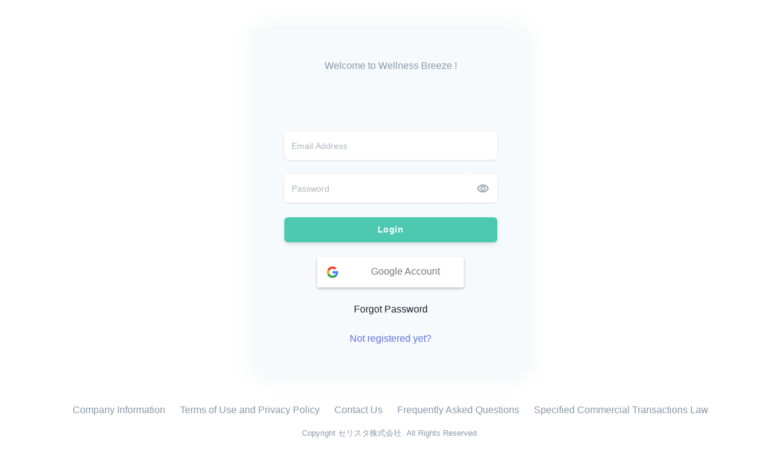

--- FILE ---
content_type: text/html; charset=utf-8
request_url: https://one-stream.io/user/j75h9ck3kVfQe6ih4Kv1t4X5pDq2/video/6652b344-cbaf-4b41-b464-3840d89d1930
body_size: 4262
content:
<!DOCTYPE html><html lang="en" data-sentry-component="RootLayout" data-sentry-source-file="layout.tsx"><head><meta charSet="utf-8"/><meta name="viewport" content="width=device-width, initial-scale=1"/><link rel="stylesheet" href="/_next/static/css/b9561bab1231773f.css" data-precedence="next"/><link rel="stylesheet" href="/_next/static/css/afa955d9ea82e9a4.css" data-precedence="next"/><link rel="stylesheet" href="/_next/static/css/de2078547d3cb9d7.css" data-precedence="next"/><link rel="stylesheet" href="/_next/static/css/e60dd9dfefd88100.css" data-precedence="next"/><link rel="preload" as="script" fetchPriority="low" href="/_next/static/chunks/webpack-b77e15d619232e93.js"/><script src="/_next/static/chunks/52774a7f-6b5dc2ac4a578d45.js" async=""></script><script src="/_next/static/chunks/fd9d1056-9d1e415e04f024a4.js" async=""></script><script src="/_next/static/chunks/58399-d856a9f8191d5276.js" async=""></script><script src="/_next/static/chunks/main-app-dbf03d9f591b5aa9.js" async=""></script><script src="/_next/static/chunks/bc9e92e6-4b0a140e4f0eb80c.js" async=""></script><script src="/_next/static/chunks/aa35ee89-1aaf890f5f48fbbb.js" async=""></script><script src="/_next/static/chunks/aaea2bcf-22ca790d012fe54c.js" async=""></script><script src="/_next/static/chunks/9cb54ea0-400f17caa4d90c9e.js" async=""></script><script src="/_next/static/chunks/66105-920b53e4aaf63884.js" async=""></script><script src="/_next/static/chunks/13276-3d8856280df480da.js" async=""></script><script src="/_next/static/chunks/36243-c13ea982fdc13f51.js" async=""></script><script src="/_next/static/chunks/7373-e66abb72f02de7a8.js" async=""></script><script src="/_next/static/chunks/85832-83c64831e62aa0a3.js" async=""></script><script src="/_next/static/chunks/77092-b8dbe55f715f932b.js" async=""></script><script src="/_next/static/chunks/89565-3c9ad42e80a14cad.js" async=""></script><script src="/_next/static/chunks/63726-17f0c42d5072457d.js" async=""></script><script src="/_next/static/chunks/62018-e36ae44eab30b661.js" async=""></script><script src="/_next/static/chunks/99485-10240244933dbb80.js" async=""></script><script src="/_next/static/chunks/48585-d860536a19de0d14.js" async=""></script><script src="/_next/static/chunks/8133-546a8c6e5f5a63a7.js" async=""></script><script src="/_next/static/chunks/51405-78f5af5b75148df4.js" async=""></script><script src="/_next/static/chunks/36493-ff5eb4746ec83ceb.js" async=""></script><script src="/_next/static/chunks/93392-c121fad5b3580b52.js" async=""></script><script src="/_next/static/chunks/49896-0072a4d7b4635273.js" async=""></script><script src="/_next/static/chunks/5638-891d6eb4331c3a9c.js" async=""></script><script src="/_next/static/chunks/338-86ee4783dc97335a.js" async=""></script><script src="/_next/static/chunks/app/(AuthProvider)/user/%5BteamId%5D/video/%5BvideoId%5D/page-b20e5b415a54bad0.js" async=""></script><script src="/_next/static/chunks/30200-9bd3ed5448e3e637.js" async=""></script><script src="/_next/static/chunks/1972-4ad79f812bda0992.js" async=""></script><script src="/_next/static/chunks/66793-0f999340722ee30f.js" async=""></script><script src="/_next/static/chunks/31141-1c39c8965657ad5b.js" async=""></script><script src="/_next/static/chunks/13317-b421a550d64113d2.js" async=""></script><script src="/_next/static/chunks/40057-952653571185c275.js" async=""></script><script src="/_next/static/chunks/43500-6ad0ab0c8193e63f.js" async=""></script><script src="/_next/static/chunks/59793-d655d3a09dab5dff.js" async=""></script><script src="/_next/static/chunks/8021-15eb6a6621b672c2.js" async=""></script><script src="/_next/static/chunks/app/(AuthProvider)/user/layout-59ba1de7537a17c0.js" async=""></script><script src="/_next/static/chunks/77728-f16d7601e17de6ce.js" async=""></script><script src="/_next/static/chunks/app/(AuthProvider)/layout-d559e6f1e3d0fe6c.js" async=""></script><script src="/_next/static/chunks/91946-0749e928dc0f2450.js" async=""></script><script src="/_next/static/chunks/45619-56d4de336e60a534.js" async=""></script><script src="/_next/static/chunks/98102-7beedfb9fab6ceb4.js" async=""></script><script src="/_next/static/chunks/app/layout-0addcd41ea858a65.js" async=""></script><script src="/_next/static/chunks/55180-1666ec51dd0d86ac.js" async=""></script><script src="/_next/static/chunks/app/error-764afcebbd9a32d9.js" async=""></script><script src="/_next/static/chunks/app/not-found-658cdfaf6b44229d.js" async=""></script><script src="/_next/static/chunks/app/global-error-673c82355041ed86.js" async=""></script><script src="/_next/static/chunks/app/(AuthProvider)/user/%5BteamId%5D/not-found-f5d764bd50713cd0.js" async=""></script><link rel="preload" href="/_next/static/css/8695c760a95273e9.css" as="style"/><link rel="preload" href="/_next/static/css/72f4262bf451051e.css" as="style"/><link rel="preload" href="/_next/static/css/f9795068c7df3ba0.css" as="style"/><link rel="preload" href="/_next/static/css/6a3e37f533c3232b.css" as="style"/><link rel="preload" href="/_next/static/css/dc33c4f397bdec18.css" as="style"/><link rel="preload" href="/_next/static/css/7d56007b054964b7.css" as="style"/><link rel="preload" href="/_next/static/css/8b54669db085020c.css" as="style"/><link rel="preload" href="/_next/static/css/e243373bf55b0ddf.css" as="style"/><meta content="#000000" name="theme-color" data-sentry-element="meta" data-sentry-source-file="layout.tsx"/><title>【Sunday Wellness Breezeシーズン22-5：2024年2月18日　登坂 正子 先生】</title><meta name="description" content="簡単1分で会員動画サイトが作れる！動画配信サイト構築プラットフォーム OneStream"/><link rel="manifest" href="/api/manifest?teamId=j75h9ck3kVfQe6ih4Kv1t4X5pDq2" crossorigin="use-credentials"/><meta name="robots" content="noindex"/><meta property="og:title" content="【Sunday Wellness Breezeシーズン22-5：2024年2月18日　登坂 正子 先生】"/><meta property="og:description" content="「男女共同参画社会法や女性活躍推進法から考える、女性の“健幸”と活躍に必要なミネラルの知識」
登坂 正子 先生 / Dr. Masako Tosaka
医療法人淳信会 ホリスティキュアメディカルクリニック / 院長
登坂正子先生のPDFテキストは添付ファイルのバナーをクリックして…"/><meta property="og:url" content="https://one-stream.io//user/j75h9ck3kVfQe6ih4Kv1t4X5pDq2/video/6652b344-cbaf-4b41-b464-3840d89d1930"/><meta property="og:site_name" content="Wellness Breeze "/><meta property="og:image" content="https://one-stream.io/api/ogp/image?pageType=video&amp;teamId=j75h9ck3kVfQe6ih4Kv1t4X5pDq2&amp;contentId=6652b344-cbaf-4b41-b464-3840d89d1930"/><meta property="og:type" content="video.other"/><meta name="twitter:card" content="summary_large_image"/><meta name="twitter:title" content="【Sunday Wellness Breezeシーズン22-5：2024年2月18日　登坂 正子 先生】"/><meta name="twitter:description" content="「男女共同参画社会法や女性活躍推進法から考える、女性の“健幸”と活躍に必要なミネラルの知識」
登坂 正子 先生 / Dr. Masako Tosaka
医療法人淳信会 ホリスティキュアメディカルクリニック / 院長
登坂正子先生のPDFテキストは添付ファイルのバナーをクリックして…"/><meta name="twitter:image" content="https://one-stream.io/api/ogp/image?pageType=video&amp;teamId=j75h9ck3kVfQe6ih4Kv1t4X5pDq2&amp;contentId=6652b344-cbaf-4b41-b464-3840d89d1930"/><link rel="icon" href="/_next/static/media/icon.c8b194ae.ico"/><link rel="apple-touch-icon" href="/api/apple_touch_icon?teamId=j75h9ck3kVfQe6ih4Kv1t4X5pDq2&amp;t=1769259562304"/><script src="/_next/static/chunks/polyfills-42372ed130431b0a.js" noModule=""></script></head><body><script src="/_next/static/chunks/webpack-b77e15d619232e93.js" async=""></script><script>(self.__next_f=self.__next_f||[]).push([0]);self.__next_f.push([2,null])</script><script>self.__next_f.push([1,"1:HL[\"/_next/static/css/b9561bab1231773f.css\",\"style\"]\n2:HL[\"/_next/static/css/afa955d9ea82e9a4.css\",\"style\"]\n3:HL[\"/_next/static/css/de2078547d3cb9d7.css\",\"style\"]\n4:HL[\"/_next/static/css/e60dd9dfefd88100.css\",\"style\"]\n5:HL[\"/_next/static/css/8695c760a95273e9.css\",\"style\"]\n6:HL[\"/_next/static/css/72f4262bf451051e.css\",\"style\"]\n7:HL[\"/_next/static/css/f9795068c7df3ba0.css\",\"style\"]\n8:HL[\"/_next/static/css/6a3e37f533c3232b.css\",\"style\"]\n9:HL[\"/_next/static/css/dc33c4f397bdec18.css\",\"style\"]\na:HL[\"/_next/static/css/7d56007b054964b7.css\",\"style\"]\nb:HL[\"/_next/static/css/8b54669db085020c.css\",\"style\"]\nc:HL[\"/_next/static/css/e243373bf55b0ddf.css\",\"style\"]\n"])</script><script>self.__next_f.push([1,"d:I[14360,[],\"\"]\nf:I[8111,[\"24358\",\"static/chunks/bc9e92e6-4b0a140e4f0eb80c.js\",\"5109\",\"static/chunks/aa35ee89-1aaf890f5f48fbbb.js\",\"48218\",\"static/chunks/aaea2bcf-22ca790d012fe54c.js\",\"62532\",\"static/chunks/9cb54ea0-400f17caa4d90c9e.js\",\"66105\",\"static/chunks/66105-920b53e4aaf63884.js\",\"13276\",\"static/chunks/13276-3d8856280df480da.js\",\"36243\",\"static/chunks/36243-c13ea982fdc13f51.js\",\"7373\",\"static/chunks/7373-e66abb72f02de7a8.js\",\"85832\",\"static/chunks/85832-83c64831e62aa0a3.js\",\"77092\",\"static/chunks/77092-b8dbe55f715f932b.js\",\"89565\",\"static/chunks/89565-3c9ad42e80a14cad.js\",\"63726\",\"static/chunks/63726-17f0c42d5072457d.js\",\"62018\",\"static/chunks/62018-e36ae44eab30b661.js\",\"99485\",\"static/chunks/99485-10240244933dbb80.js\",\"48585\",\"static/chunks/48585-d860536a19de0d14.js\",\"8133\",\"static/chunks/8133-546a8c6e5f5a63a7.js\",\"51405\",\"static/chunks/51405-78f5af5b75148df4.js\",\"36493\",\"static/chunks/36493-ff5eb4746ec83ceb.js\",\"93392\",\"static/chunks/93392-c121fad5b3580b52.js\",\"49896\",\"static/chunks/49896-0072a4d7b4635273.js\",\"5638\",\"static/chunks/5638-891d6eb4331c3a9c.js\",\"338\",\"static/chunks/338-86ee4783dc97335a.js\",\"50707\",\"static/chunks/app/(AuthProvider)/user/%5BteamId%5D/video/%5BvideoId%5D/page-b20e5b415a54bad0.js\"],\"VideoDetailPage\"]\n10:I[69257,[],\"\"]\n13:I[14857,[],\"\"]\n15:I[86987,[\"24358\",\"static/chunks/bc9e92e6-4b0a140e4f0eb80c.js\",\"5109\",\"static/chunks/aa35ee89-1aaf890f5f48fbbb.js\",\"48218\",\"static/chunks/aaea2bcf-22ca790d012fe54c.js\",\"66105\",\"static/chunks/66105-920b53e4aaf63884.js\",\"13276\",\"static/chunks/13276-3d8856280df480da.js\",\"36243\",\"static/chunks/36243-c13ea982fdc13f51.js\",\"7373\",\"static/chunks/7373-e66abb72f02de7a8.js\",\"85832\",\"static/chunks/85832-83c64831e62aa0a3.js\",\"77092\",\"static/chunks/77092-b8dbe55f715f932b.js\",\"89565\",\"static/chunks/89565-3c9ad42e80a14cad.js\",\"62018\",\"static/chunks/62018-e36ae44eab30b661.js\",\"30200\",\"static/chunks/30200-9bd3ed5448e3e637.js\",\"99485\",\"static/chunks/99485-10240244933dbb80.js\",\"48585\",\"static/chunks/48585-d860536a19de0d14.js\",\"1972\",\"static/chunks/1972-4ad79f812bda0"])</script><script>self.__next_f.push([1,"992.js\",\"66793\",\"static/chunks/66793-0f999340722ee30f.js\",\"31141\",\"static/chunks/31141-1c39c8965657ad5b.js\",\"13317\",\"static/chunks/13317-b421a550d64113d2.js\",\"93392\",\"static/chunks/93392-c121fad5b3580b52.js\",\"49896\",\"static/chunks/49896-0072a4d7b4635273.js\",\"40057\",\"static/chunks/40057-952653571185c275.js\",\"43500\",\"static/chunks/43500-6ad0ab0c8193e63f.js\",\"59793\",\"static/chunks/59793-d655d3a09dab5dff.js\",\"8021\",\"static/chunks/8021-15eb6a6621b672c2.js\",\"71062\",\"static/chunks/app/(AuthProvider)/user/layout-59ba1de7537a17c0.js\"],\"default\",1]\n16:I[98310,[\"24358\",\"static/chunks/bc9e92e6-4b0a140e4f0eb80c.js\",\"5109\",\"static/chunks/aa35ee89-1aaf890f5f48fbbb.js\",\"66105\",\"static/chunks/66105-920b53e4aaf63884.js\",\"13276\",\"static/chunks/13276-3d8856280df480da.js\",\"36243\",\"static/chunks/36243-c13ea982fdc13f51.js\",\"7373\",\"static/chunks/7373-e66abb72f02de7a8.js\",\"85832\",\"static/chunks/85832-83c64831e62aa0a3.js\",\"77092\",\"static/chunks/77092-b8dbe55f715f932b.js\",\"93392\",\"static/chunks/93392-c121fad5b3580b52.js\",\"49896\",\"static/chunks/49896-0072a4d7b4635273.js\",\"77728\",\"static/chunks/77728-f16d7601e17de6ce.js\",\"60280\",\"static/chunks/app/(AuthProvider)/layout-d559e6f1e3d0fe6c.js\"],\"ClientLayout\"]\n17:I[41719,[\"24358\",\"static/chunks/bc9e92e6-4b0a140e4f0eb80c.js\",\"48218\",\"static/chunks/aaea2bcf-22ca790d012fe54c.js\",\"66105\",\"static/chunks/66105-920b53e4aaf63884.js\",\"13276\",\"static/chunks/13276-3d8856280df480da.js\",\"36243\",\"static/chunks/36243-c13ea982fdc13f51.js\",\"7373\",\"static/chunks/7373-e66abb72f02de7a8.js\",\"89565\",\"static/chunks/89565-3c9ad42e80a14cad.js\",\"63726\",\"static/chunks/63726-17f0c42d5072457d.js\",\"62018\",\"static/chunks/62018-e36ae44eab30b661.js\",\"48585\",\"static/chunks/48585-d860536a19de0d14.js\",\"8133\",\"static/chunks/8133-546a8c6e5f5a63a7.js\",\"91946\",\"static/chunks/91946-0749e928dc0f2450.js\",\"45619\",\"static/chunks/45619-56d4de336e60a534.js\",\"77728\",\"static/chunks/77728-f16d7601e17de6ce.js\",\"98102\",\"static/chunks/98102-7beedfb9fab6ceb4.js\",\"63185\",\"static/chunks/app/layout-0addcd41ea858a65.js\"],\"ClientLayout\"]\n18:I[79766,[\"66"])</script><script>self.__next_f.push([1,"105\",\"static/chunks/66105-920b53e4aaf63884.js\",\"99485\",\"static/chunks/99485-10240244933dbb80.js\",\"55180\",\"static/chunks/55180-1666ec51dd0d86ac.js\",\"97601\",\"static/chunks/app/error-764afcebbd9a32d9.js\"],\"default\"]\n19:I[10202,[\"66105\",\"static/chunks/66105-920b53e4aaf63884.js\",\"99485\",\"static/chunks/99485-10240244933dbb80.js\",\"55180\",\"static/chunks/55180-1666ec51dd0d86ac.js\",\"29160\",\"static/chunks/app/not-found-658cdfaf6b44229d.js\"],\"default\"]\n1b:I[7759,[\"16470\",\"static/chunks/app/global-error-673c82355041ed86.js\"],\"default\"]\n11:[\"teamId\",\"j75h9ck3kVfQe6ih4Kv1t4X5pDq2\",\"d\"]\n12:[\"videoId\",\"6652b344-cbaf-4b41-b464-3840d89d1930\",\"d\"]\n1c:[]\n"])</script><script>self.__next_f.push([1,"0:[\"$\",\"$Ld\",null,{\"buildId\":\"JYDvP0-cV38ph3V0C2MDt\",\"assetPrefix\":\"\",\"urlParts\":[\"\",\"user\",\"j75h9ck3kVfQe6ih4Kv1t4X5pDq2\",\"video\",\"6652b344-cbaf-4b41-b464-3840d89d1930\"],\"initialTree\":[\"\",{\"children\":[\"(AuthProvider)\",{\"children\":[\"user\",{\"children\":[[\"teamId\",\"j75h9ck3kVfQe6ih4Kv1t4X5pDq2\",\"d\"],{\"children\":[\"video\",{\"children\":[[\"videoId\",\"6652b344-cbaf-4b41-b464-3840d89d1930\",\"d\"],{\"children\":[\"__PAGE__\",{}]}]}]}]}]}]},\"$undefined\",\"$undefined\",true],\"initialSeedData\":[\"\",{\"children\":[\"(AuthProvider)\",{\"children\":[\"user\",{\"children\":[[\"teamId\",\"j75h9ck3kVfQe6ih4Kv1t4X5pDq2\",\"d\"],{\"children\":[\"video\",{\"children\":[[\"videoId\",\"6652b344-cbaf-4b41-b464-3840d89d1930\",\"d\"],{\"children\":[\"__PAGE__\",{},[[\"$Le\",[\"$\",\"$Lf\",null,{\"videoId\":\"6652b344-cbaf-4b41-b464-3840d89d1930\",\"data-sentry-element\":\"VideoDetailPage\",\"data-sentry-component\":\"Page\",\"data-sentry-source-file\":\"page.tsx\"}],[[\"$\",\"link\",\"0\",{\"rel\":\"stylesheet\",\"href\":\"/_next/static/css/6a3e37f533c3232b.css\",\"precedence\":\"next\",\"crossOrigin\":\"$undefined\"}],[\"$\",\"link\",\"1\",{\"rel\":\"stylesheet\",\"href\":\"/_next/static/css/dc33c4f397bdec18.css\",\"precedence\":\"next\",\"crossOrigin\":\"$undefined\"}],[\"$\",\"link\",\"2\",{\"rel\":\"stylesheet\",\"href\":\"/_next/static/css/7d56007b054964b7.css\",\"precedence\":\"next\",\"crossOrigin\":\"$undefined\"}],[\"$\",\"link\",\"3\",{\"rel\":\"stylesheet\",\"href\":\"/_next/static/css/8b54669db085020c.css\",\"precedence\":\"next\",\"crossOrigin\":\"$undefined\"}],[\"$\",\"link\",\"4\",{\"rel\":\"stylesheet\",\"href\":\"/_next/static/css/e243373bf55b0ddf.css\",\"precedence\":\"next\",\"crossOrigin\":\"$undefined\"}]]],null],null]},[null,[\"$\",\"$L10\",null,{\"parallelRouterKey\":\"children\",\"segmentPath\":[\"children\",\"(AuthProvider)\",\"children\",\"user\",\"children\",\"$11\",\"children\",\"video\",\"children\",\"$12\",\"children\"],\"error\":\"$undefined\",\"errorStyles\":\"$undefined\",\"errorScripts\":\"$undefined\",\"template\":[\"$\",\"$L13\",null,{}],\"templateStyles\":\"$undefined\",\"templateScripts\":\"$undefined\",\"notFound\":\"$undefined\",\"notFoundStyles\":\"$undefined\"}]],null]},[null,[\"$\",\"$L10\",null,{\"parallelRouterKey\":\"children\",\"segmentPath\":[\"children\",\"(AuthProvider)\",\"children\",\"user\",\"children\",\"$11\",\"children\",\"video\",\"children\"],\"error\":\"$undefined\",\"errorStyles\":\"$undefined\",\"errorScripts\":\"$undefined\",\"template\":[\"$\",\"$L13\",null,{}],\"templateStyles\":\"$undefined\",\"templateScripts\":\"$undefined\",\"notFound\":\"$undefined\",\"notFoundStyles\":\"$undefined\"}]],null]},[[null,\"$L14\"],null],null]},[[[[\"$\",\"link\",\"0\",{\"rel\":\"stylesheet\",\"href\":\"/_next/static/css/8695c760a95273e9.css\",\"precedence\":\"next\",\"crossOrigin\":\"$undefined\"}],[\"$\",\"link\",\"1\",{\"rel\":\"stylesheet\",\"href\":\"/_next/static/css/72f4262bf451051e.css\",\"precedence\":\"next\",\"crossOrigin\":\"$undefined\"}],[\"$\",\"link\",\"2\",{\"rel\":\"stylesheet\",\"href\":\"/_next/static/css/f9795068c7df3ba0.css\",\"precedence\":\"next\",\"crossOrigin\":\"$undefined\"}]],[\"$\",\"$L15\",null,{\"children\":[\"$\",\"$L10\",null,{\"parallelRouterKey\":\"children\",\"segmentPath\":[\"children\",\"(AuthProvider)\",\"children\",\"user\",\"children\"],\"error\":\"$undefined\",\"errorStyles\":\"$undefined\",\"errorScripts\":\"$undefined\",\"template\":[\"$\",\"$L13\",null,{}],\"templateStyles\":\"$undefined\",\"templateScripts\":\"$undefined\",\"notFound\":\"$undefined\",\"notFoundStyles\":\"$undefined\"}],\"params\":{}}]],null],null]},[[null,[\"$\",\"$L16\",null,{\"data-sentry-element\":\"ClientLayout\",\"data-sentry-component\":\"Layout\",\"data-sentry-source-file\":\"layout.tsx\",\"children\":[\"$\",\"$L10\",null,{\"parallelRouterKey\":\"children\",\"segmentPath\":[\"children\",\"(AuthProvider)\",\"children\"],\"error\":\"$undefined\",\"errorStyles\":\"$undefined\",\"errorScripts\":\"$undefined\",\"template\":[\"$\",\"$L13\",null,{}],\"templateStyles\":\"$undefined\",\"templateScripts\":\"$undefined\",\"notFound\":\"$undefined\",\"notFoundStyles\":\"$undefined\"}]}]],null],null]},[[[[\"$\",\"link\",\"0\",{\"rel\":\"stylesheet\",\"href\":\"/_next/static/css/b9561bab1231773f.css\",\"precedence\":\"next\",\"crossOrigin\":\"$undefined\"}],[\"$\",\"link\",\"1\",{\"rel\":\"stylesheet\",\"href\":\"/_next/static/css/afa955d9ea82e9a4.css\",\"precedence\":\"next\",\"crossOrigin\":\"$undefined\"}],[\"$\",\"link\",\"2\",{\"rel\":\"stylesheet\",\"href\":\"/_next/static/css/de2078547d3cb9d7.css\",\"precedence\":\"next\",\"crossOrigin\":\"$undefined\"}],[\"$\",\"link\",\"3\",{\"rel\":\"stylesheet\",\"href\":\"/_next/static/css/e60dd9dfefd88100.css\",\"precedence\":\"next\",\"crossOrigin\":\"$undefined\"}]],[\"$\",\"html\",null,{\"lang\":\"en\",\"data-sentry-component\":\"RootLayout\",\"data-sentry-source-file\":\"layout.tsx\",\"children\":[[\"$\",\"head\",null,{\"children\":[\"$\",\"meta\",null,{\"content\":\"#000000\",\"name\":\"theme-color\",\"data-sentry-element\":\"meta\",\"data-sentry-source-file\":\"layout.tsx\"}]}],[\"$\",\"body\",null,{\"children\":[\"$\",\"$L17\",null,{\"lang\":\"en\",\"data-sentry-element\":\"ClientLayout\",\"data-sentry-source-file\":\"layout.tsx\",\"children\":[\"$\",\"$L10\",null,{\"parallelRouterKey\":\"children\",\"segmentPath\":[\"children\"],\"error\":\"$18\",\"errorStyles\":[[\"$\",\"link\",\"0\",{\"rel\":\"stylesheet\",\"href\":\"/_next/static/css/c513f61763b6b35f.css\",\"precedence\":\"next\",\"crossOrigin\":\"$undefined\"}]],\"errorScripts\":[],\"template\":[\"$\",\"$L13\",null,{}],\"templateStyles\":\"$undefined\",\"templateScripts\":\"$undefined\",\"notFound\":[\"$\",\"$L19\",null,{}],\"notFoundStyles\":[[\"$\",\"link\",\"0\",{\"rel\":\"stylesheet\",\"href\":\"/_next/static/css/c513f61763b6b35f.css\",\"precedence\":\"next\",\"crossOrigin\":\"$undefined\"}]]}]}]}]]}]],null],null],\"couldBeIntercepted\":false,\"initialHead\":[null,\"$L1a\"],\"globalErrorComponent\":\"$1b\",\"missingSlots\":\"$W1c\"}]\n"])</script><script>self.__next_f.push([1,"1d:I[9174,[\"66105\",\"static/chunks/66105-920b53e4aaf63884.js\",\"99485\",\"static/chunks/99485-10240244933dbb80.js\",\"55180\",\"static/chunks/55180-1666ec51dd0d86ac.js\",\"65346\",\"static/chunks/app/(AuthProvider)/user/%5BteamId%5D/not-found-f5d764bd50713cd0.js\"],\"default\"]\n14:[null,null,[\"$\",\"$L10\",null,{\"parallelRouterKey\":\"children\",\"segmentPath\":[\"children\",\"(AuthProvider)\",\"children\",\"user\",\"children\",\"$11\",\"children\"],\"error\":\"$undefined\",\"errorStyles\":\"$undefined\",\"errorScripts\":\"$undefined\",\"template\":[\"$\",\"$L13\",null,{}],\"templateStyles\":\"$undefined\",\"templateScripts\":\"$undefined\",\"notFound\":[\"$\",\"$L1d\",null,{}],\"notFoundStyles\":[[\"$\",\"link\",\"0\",{\"rel\":\"stylesheet\",\"href\":\"/_next/static/css/c513f61763b6b35f.css\",\"precedence\":\"next\",\"crossOrigin\":\"$undefined\"}]]}]]\n"])</script><script>self.__next_f.push([1,"1a:[[\"$\",\"meta\",\"0\",{\"name\":\"viewport\",\"content\":\"width=device-width, initial-scale=1\"}],[\"$\",\"meta\",\"1\",{\"charSet\":\"utf-8\"}],[\"$\",\"title\",\"2\",{\"children\":\"【Sunday Wellness Breezeシーズン22-5：2024年2月18日　登坂 正子 先生】\"}],[\"$\",\"meta\",\"3\",{\"name\":\"description\",\"content\":\"簡単1分で会員動画サイトが作れる！動画配信サイト構築プラットフォーム OneStream\"}],[\"$\",\"link\",\"4\",{\"rel\":\"manifest\",\"href\":\"/api/manifest?teamId=j75h9ck3kVfQe6ih4Kv1t4X5pDq2\",\"crossOrigin\":\"use-credentials\"}],[\"$\",\"meta\",\"5\",{\"name\":\"robots\",\"content\":\"noindex\"}],[\"$\",\"meta\",\"6\",{\"property\":\"og:title\",\"content\":\"【Sunday Wellness Breezeシーズン22-5：2024年2月18日　登坂 正子 先生】\"}],[\"$\",\"meta\",\"7\",{\"property\":\"og:description\",\"content\":\"「男女共同参画社会法や女性活躍推進法から考える、女性の“健幸”と活躍に必要なミネラルの知識」\\n登坂 正子 先生 / Dr. Masako Tosaka\\n医療法人淳信会 ホリスティキュアメディカルクリニック / 院長\\n登坂正子先生のPDFテキストは添付ファイルのバナーをクリックして…\"}],[\"$\",\"meta\",\"8\",{\"property\":\"og:url\",\"content\":\"https://one-stream.io//user/j75h9ck3kVfQe6ih4Kv1t4X5pDq2/video/6652b344-cbaf-4b41-b464-3840d89d1930\"}],[\"$\",\"meta\",\"9\",{\"property\":\"og:site_name\",\"content\":\"Wellness Breeze \"}],[\"$\",\"meta\",\"10\",{\"property\":\"og:image\",\"content\":\"https://one-stream.io/api/ogp/image?pageType=video\u0026teamId=j75h9ck3kVfQe6ih4Kv1t4X5pDq2\u0026contentId=6652b344-cbaf-4b41-b464-3840d89d1930\"}],[\"$\",\"meta\",\"11\",{\"property\":\"og:type\",\"content\":\"video.other\"}],[\"$\",\"meta\",\"12\",{\"name\":\"twitter:card\",\"content\":\"summary_large_image\"}],[\"$\",\"meta\",\"13\",{\"name\":\"twitter:title\",\"content\":\"【Sunday Wellness Breezeシーズン22-5：2024年2月18日　登坂 正子 先生】\"}],[\"$\",\"meta\",\"14\",{\"name\":\"twitter:description\",\"content\":\"「男女共同参画社会法や女性活躍推進法から考える、女性の“健幸”と活躍に必要なミネラルの知識」\\n登坂 正子 先生 / Dr. Masako Tosaka\\n医療法人淳信会 ホリスティキュアメディカルクリニック / 院長\\n登坂正子先生のPDFテキストは添付ファイルのバナーをクリックして…\"}],[\"$\",\"meta\",\"15\",{\"name\":\"twitter:image\",\"content\":\"https://one-stream.io/api/ogp/image?pageType=video\u0026teamId=j75h9ck3kVfQe6ih4Kv1t4X5pDq2\u0026contentId=6652b344-cbaf-4b41-b464-3840d89d1930\"}],[\"$\",\"link\",\"16\",{\"rel\":\"icon\",\"href\":\"/_next/static/media/icon.c8b194ae.ico\"}],[\"$\",\"link\",\"17\",{\"rel\":\"apple-touch-icon\",\"href\":\"/api/apple_touch_icon?teamId=j75h9ck3kVfQe6ih4Kv1t4X5pDq2\u0026t=1769259562304\"}]]\n"])</script><script>self.__next_f.push([1,"e:null\n"])</script></body></html>

--- FILE ---
content_type: text/css; charset=utf-8
request_url: https://one-stream.io/_next/static/css/8695c760a95273e9.css
body_size: 15171
content:
.center-aligned-container_container__BGJBy{display:flex;align-items:center;justify-content:center;height:75vh}.center-aligned-container_content__FyKW3{text-align:center}.genre-badge_badge__JsAaU{display:inline-flex;align-items:center;height:1.875rem;padding:.45em 1.6em;font-size:.8rem;font-weight:400;line-height:normal;color:var(--color-text-primary);text-transform:none;background-color:var(--color-text-quinary-light)}.genre-badge_enable__p1NII{color:var(--color-background);background-color:var(--color-accent)}.choose-genre_wrapper__jMloD{display:flex;line-height:2}.choose-genre_title__865HN{display:none;width:7.5em;margin:.3em 0;color:var(--color-text-primary);text-align:center;border-right:.5px solid var(--color-accent)}@media(min-width:768px){.choose-genre_title__865HN{display:block}}.choose-genre_badges__Iz2t_{display:flex;column-gap:.65em;align-items:center;overflow-x:auto;white-space:nowrap}@media(min-width:768px){.choose-genre_badges__Iz2t_{width:calc(100% - 10.5em);margin-left:1.12em}}.creator-icon_centered__QadS7{display:flex;justify-content:center}.creator-icon_icon__vdSyv{aspect-ratio:1/1;background-color:var(--color-no-thumbnail);border:4px solid var(--color-accent);border-radius:50%}.creator-icon_noImage__Nczo2{position:relative;width:100%;overflow:hidden;color:var(--color-background-thin);background-color:var(--color-border)}.creator-icon_noImage__Nczo2 svg{position:absolute;bottom:0;left:50%;width:80%;height:80%;transform:translateX(-50%)}.components_filelistContents__fFLzD{margin-top:1rem;margin-bottom:1rem}.components_filelistTitle__RLpe0{color:var(--color-text-primary)}.components_filelistBtn__qtgu8{max-width:100%;overflow:hidden;color:var(--color-background)!important;text-overflow:ellipsis;background-color:var(--color-accent)!important;border-color:var(--color-border)!important}.components_filelistBadge__PLx8M{color:var(--color-background);background-color:var(--color-accent)}.components_categoryBadge__fPTCh{border-radius:5px}.components_tagLink__9NFpJ{color:var(--color-text-secondary)}.components_creatorWrapper__yVRvg{margin-bottom:1.5rem}.components_creatorName__Uzvcj{margin-top:.5rem;text-align:center}.components_creatorLink__vSrvI{color:inherit}.pdf-bottom-nav_nav__p5Q1M{margin-top:1.5rem;border-color:var(--color-border)}.pdf-bottom-nav_navLink__Lqizo{cursor:pointer}.pdf-bottom-nav_navLink__Lqizo:hover{border-color:var(--color-border)}.pdf-bottom-nav_navLink__Lqizo.pdf-bottom-nav_active__8M5ZQ{color:var(--color-background)!important;background-color:var(--color-accent)!important;border-color:var(--color-border)!important}.incomplete-subscription_expireContainer__ujYoK{padding-top:5rem;padding-bottom:3rem;text-align:center}.incomplete-subscription_expireContainer__ujYoK .incomplete-subscription_nightLogo__zWkiC{max-width:30%;height:auto}@media screen and (max-width:767px){.incomplete-subscription_expireContainer__ujYoK .incomplete-subscription_nightLogo__zWkiC{max-width:45%}}.incomplete-subscription_expireContainer__ujYoK .incomplete-subscription_retryButton__2l5hk{margin-top:1.5rem;font-size:1.8rem}@media screen and (max-width:767px){.incomplete-subscription_expireContainer__ujYoK .incomplete-subscription_retryButton__2l5hk{font-size:1.2rem}}.incomplete-subscription_expireContainer__ujYoK .incomplete-subscription_supportWrapper__Uz36a{margin-top:3rem}.date-element_date__cW76m{padding-top:1rem;margin-bottom:.7rem;font-size:.95rem;color:var(--color-text-secondary)}.register-item-button_wrapper__EQc10{position:relative;height:80vh}.register-item-button_container___LcF7{position:absolute;top:50%;left:50%;width:100%;text-align:center;transform:translate(-50%,-50%)}.register-item-button_adminNodataLogo__tKPKj{max-width:40%;height:auto}.register-item-button_adminNodataLogo__tKPKj.register-item-button_large__PFEHc{max-width:60%}@media screen and (min-width:992px){.register-item-button_adminNodataLogo__tKPKj{max-width:20%}}.register-item-button_mainMassage__bXTCP{padding:1rem 2rem;font-size:1.5rem;font-weight:700;color:#1b2029}.register-item-button_subMassage__xQDz0{padding-bottom:2rem;font-size:.875rem;color:#6d7b8f}.register-item-button_adminNodataButton__Mv6Sw{display:inline-block;padding:10px 20px;font-size:.875rem;font-weight:700;line-height:1.5;color:#fff!important;background-color:#5e72e4!important;border-color:#5e72e4!important;border-radius:6px}.register-item-button_adminNodataButton__Mv6Sw:hover{box-shadow:0 7px 14px rgba(50,50,93,.1),0 3px 6px rgba(0,0,0,.08);transform:translateY(-1px)}.register-item-button_adminNodataButton__Mv6Sw:nth-child(2){font-size:.875rem;color:#5e72e4!important;background-color:transparent!important}.page_wrapper__am0CW{padding-top:70px}.add-card_options__uSlSP{display:flex;justify-content:space-between;margin-top:.5rem}.add-card_optionAddButton__VtGCb{text-align:right}.add-card_addButton__r0gdR{margin-top:1.2rem}.info-tooltip_required__igq1Y{margin-left:.2rem;color:#f5365c}.info-tooltip_iconWrapper__a31YW{margin-left:.4rem}.info-tooltip_icon__Rv6no{color:#2c3341;vertical-align:baseline}.thumbnail-cropper_thumbnailCaution__XLTRg{font-size:.8rem}.thumbnail-cropper_cropperBtnArea___gMlG{display:flex;flex-direction:column;gap:8px;align-items:flex-start;justify-content:flex-end}.master-selector_edit___0_F4{margin-bottom:.5rem;font-size:.7rem}.master-selector_modalButton__6ea4W{display:inline-block;margin:0 1rem}.order-customize_allItems__h6Wih{margin-bottom:2rem}.order-customize_allItems__h6Wih,.order-customize_selectedItems__zjSwi{overflow:hidden auto;border-radius:4px}@media(min-width:768px){.order-customize_allItems__h6Wih{margin-bottom:0;border-top-right-radius:0;border-bottom-right-radius:0}.order-customize_selectedItems__zjSwi{border-top-left-radius:0;border-bottom-left-radius:0}}.order-customize_allItems__h6Wih,.order-customize_selectedItems__zjSwi{height:80vh;padding-top:1rem;padding-bottom:.2rem;background-color:#dfe6ec}.order-customize_allItems__h6Wih .order-customize_scrollBox__WZP8o,.order-customize_selectedItems__zjSwi .order-customize_scrollBox__WZP8o{height:100%;overflow:hidden auto}.order-customize_allItems__h6Wih .order-customize_addCard__r61rK,.order-customize_selectedItems__zjSwi .order-customize_addCard__r61rK{position:relative;height:8rem;padding:.8rem;margin-bottom:.8rem;background-color:#fff;border:1px solid #fff;border-radius:4px}.order-customize_allItems__h6Wih .order-customize_addCard__r61rK>div,.order-customize_selectedItems__zjSwi .order-customize_addCard__r61rK>div{position:absolute;top:50%;transform:translateY(-50%)}.order-customize_allItems__h6Wih .order-customize_addCard__r61rK.order-customize_withInput__q3IzQ>div,.order-customize_selectedItems__zjSwi .order-customize_addCard__r61rK.order-customize_withInput__q3IzQ>div{top:5%;right:5%;left:5%;transform:unset}.order-customize_allItems__h6Wih .order-customize_addCard__r61rK>.order-customize_addButton__zMCjk,.order-customize_selectedItems__zjSwi .order-customize_addCard__r61rK>.order-customize_addButton__zMCjk{position:absolute;top:70%;right:8%}.order-customize_allItems__h6Wih .order-customize_addCardOptions__a78ZA,.order-customize_selectedItems__zjSwi .order-customize_addCardOptions__a78ZA{padding:.8rem;margin-bottom:.8rem;background-color:#fff;border:1px solid #fff;border-radius:4px}.order-customize_allItems__h6Wih .order-customize_placedCard__lZEjS,.order-customize_selectedItems__zjSwi .order-customize_placedCard__lZEjS{padding:.8rem;margin-bottom:.8rem;cursor:-webkit-grab;cursor:grab;background-color:#fff;border:1px solid #fff;border-radius:4px}.order-customize_allItems__h6Wih .order-customize_placedCard__lZEjS:active,.order-customize_selectedItems__zjSwi .order-customize_placedCard__lZEjS:active{cursor:-webkit-grabbing;cursor:grabbing}.order-customize_quill__dTCNl div[class*=ql-container]{height:6rem!important}.video-form_keyInputRow__hlYPk{margin-bottom:1rem}.video-form_keyList__3kB3m{display:flex;flex-wrap:wrap;gap:.5rem}.video-form_keyItem__2UB_X{display:flex;align-items:center;padding:.25rem .5rem;cursor:-webkit-grab;cursor:grab;background-color:#eef3f7;border:1px solid #dfe6ec;border-radius:4px}.video-form_keyItem__2UB_X:active{cursor:-webkit-grabbing;cursor:grabbing}.video-form_removeButton__6q7PS{margin-left:.5rem;cursor:pointer}.video-form_metadataButton__LpE62{margin-top:32px}.form-body_nav__BIdEb{margin-bottom:1.5rem}.form-body_navLink__TXcqv{cursor:pointer}.form-body_navLink__TXcqv.form-body_active__KZzuJ{color:#fff!important;background-color:#5e72e4}.form-body_navLink__TXcqv:hover{border-color:var(--color-border)}.item-selector_videoSortButton__02IGb{padding:initial;cursor:pointer;background:transparent;border:none}.form-body_previewIcon__UYuiZ{margin-left:.4rem}.sortable-card_closeButton__S_3sL{padding:0 15px;color:var(--color-text-primary);cursor:pointer;background-color:transparent;border:none}.sortable-card_openInNewTabLabel__K5igj{margin-top:.5rem}.sortable-card_openInNewTabCheckbox__37Knx{margin-right:.5rem}.footer_footerBackground__gDETJ{background-color:var(--color-background)!important}.footer_logo__4ovhs{height:1rem;margin-left:.4rem;vertical-align:text-bottom}.footer_socialIconWrapper__Rjxfp{padding:.5rem 1.5rem}.footer_socialIcon__zy83A{font-size:1.5rem;color:var(--color-text-quinary-light)}.footer_xTwitterIconSvg__R0rOb{width:1.6rem;height:1.6rem;color:var(--color-text-quinary-light)}.logo_teamName__3dEs_{display:block;flex:none;max-width:200px;color:var(--color-text-primary)}.logo_image__00INB{border-radius:4px}.dropdown_dropdownToggleButton__ob_vs{cursor:pointer;background-color:transparent;border:none}.dropdown_headerAvatar__CYSAX{height:1.5rem;font-size:1.5rem;color:var(--color-accent)}.dropdown_dropdownMenu__mbkGC{right:0;left:auto;margin-top:8px!important;background-color:var(--color-background-thin)}.dropdown_dropdownDivider__mAv2u{border-color:var(--color-accent-thin)}.dropdown_dropdownItem__OXhai{font-size:.875rem;color:var(--color-text-primary);cursor:pointer;background-color:transparent;border:none;box-shadow:none}.dropdown_dropdownItem__OXhai:hover{color:var(--color-text-primary);background-color:var(--color-border);box-shadow:none;transform:none}.dropdown_dropdownItem__OXhai:active,.dropdown_dropdownItem__OXhai:focus{color:var(--color-text-primary)!important;background-color:transparent!important;box-shadow:none}.dropdown_dropdownLink__VOpQV{padding:.5rem 1rem;display:inline-block;width:100%}.dropdown_dropdownLink__VOpQV,.dropdown_dropdownLink__VOpQV:hover{color:var(--color-text-primary)}.dropdown_dropdownLink__VOpQV:active,.dropdown_dropdownLink__VOpQV:focus{color:var(--color-text-primary);background-color:transparent}.dropdown_listGroup__zM54i{border-left:1px solid var(--color-accent)}.dropdown_listGroupItem__T_QiN{font-size:.875rem;color:var(--color-text-primary);background-color:transparent;border:none}.dropdown_listGroupItem__T_QiN:hover{color:var(--color-text-primary);background-color:var(--color-border)}.header-menu_nav__87Z6w{display:none;flex-wrap:wrap;column-gap:24px}@media(min-width:768px){.header-menu_nav__87Z6w{display:flex;flex-direction:row}}.header-menu_nav__87Z6w li{margin:0!important}.header-menu_headerMenuTitle__9wotA{font-weight:700;color:var(--color-text-primary)}.header-menu_headerMenuIcon__aMUKK{margin-right:4px!important}.header-menu_logoutButton__jUp5O{cursor:pointer}.header-menu_dropdownToggleButton__UmNMR{cursor:pointer;background-color:transparent;border:none}.header-menu_dropdownMenu__2lDYQ{position:absolute!important}.header-menu_dropdownMenu__2lDYQ,.header-menu_dropdownMenu__2lDYQ:before{background-color:var(--color-background-thin)}.header-menu_dropdownItem__L9dZi{padding:.5rem 1rem;font-size:.875rem;color:var(--color-text-primary);cursor:pointer;background-color:transparent;border:none;box-shadow:none}.header-menu_dropdownItem__L9dZi:hover{color:var(--color-text-primary);background-color:var(--color-border);box-shadow:none;transform:none}.header-menu_dropdownItem__L9dZi:active,.header-menu_dropdownItem__L9dZi:focus{color:var(--color-text-primary)!important;background-color:transparent!important;box-shadow:none}.header-mobile-menu_headerAvatar__KGjnY{height:1.5rem;font-size:1.5rem;color:var(--color-accent)}.header-mobile-menu_collapse__w0LWS{top:auto;width:100vw;padding:8px 0!important;margin:0;background-color:var(--color-background)!important;border-radius:0!important;box-shadow:none!important}.header-mobile-menu_divider__IG_ld{height:0;margin:.5rem 0;overflow:hidden;border-top:1px solid var(--color-accent-thin)}.header-mobile-menu_backdrop__m_KrG{position:fixed;inset:0;z-index:1049;background-color:rgba(0,0,0,.65)}.header-mobile-menu_dropdownItem__cpMPs{padding:12px 24px;font-size:1rem;font-weight:500;color:var(--color-text-primary);cursor:pointer;background-color:transparent;border:none;box-shadow:none}.header-mobile-menu_dropdownItem__cpMPs:hover{color:var(--color-text-primary);background-color:var(--color-border);box-shadow:none;transform:none}.header-mobile-menu_dropdownItem__cpMPs:active,.header-mobile-menu_dropdownItem__cpMPs:focus{color:var(--color-text-primary)!important;background-color:transparent!important;box-shadow:none}.header-mobile-menu_listGroup__vPtP_{margin-bottom:12px;border-left:1px solid var(--color-accent)}.header-mobile-menu_listGroupItem__hfm55{font-weight:500;color:var(--color-text-primary);background-color:transparent;border:none}.header-mobile-menu_listGroupItem__hfm55:hover{color:var(--color-text-primary);background-color:var(--color-border)}.header-mobile-menu_link__CPOHX{padding:12px 24px!important;font-weight:500;display:inline-block;width:100%;color:var(--color-text-primary)}.header-mobile-menu_link__CPOHX:hover{color:var(--color-text-primary)}.header-mobile-menu_link__CPOHX:active,.header-mobile-menu_link__CPOHX:focus{color:var(--color-text-primary);background-color:transparent}.mobile-auth-nav-link_primaryColor__QDNJX{color:var(--color-text-primary)!important}.mobile-auth-nav-link_nav__YUf_d{flex-direction:column;row-gap:16px;padding:16px 24px}.mobile-auth-nav-link_authNavLink__sE6fQ{text-align:center;box-shadow:none!important}.mobile-auth-nav-link_authNavLink__sE6fQ span{font-size:1rem;font-weight:700}.mobile-auth-nav-link_authNavLink__sE6fQ.mobile-auth-nav-link_login__L56DC{background-color:var(--color-text-quinary-light)!important}.mobile-auth-nav-link_authNavLink__sE6fQ.mobile-auth-nav-link_register__LgQhk{color:var(--color-background)!important;background-color:var(--color-accent)!important}.chat-badge_container__zoxbH{position:relative}.chat-badge_icon__3HBgB{top:0!important;height:1.5rem;font-size:1.5rem;color:var(--color-accent)}.chat-badge_badge__iJl9N{position:absolute;top:-5px;left:12px;box-sizing:border-box;min-width:20px;padding:0 3px;font-size:.8rem;font-weight:700;color:#fff;text-align:center;background:#f5365c;border-radius:10px}.news-badge_container__PUH_T{position:relative}.news-badge_bell__Y881O{top:0!important;height:1.5rem;font-size:1.5rem;color:var(--color-accent)}.news-badge_badge___85z5{position:absolute;top:-5px;left:12px;box-sizing:border-box;min-width:20px;padding:0 3px;font-size:.8rem;font-weight:700;color:#fff;text-align:center;background:#f5365c;border-radius:10px}.to-manager-button_button__4d6El{display:flex;gap:4px;align-items:center;height:2.2rem;padding:.25rem .75rem;font-size:.8rem;border-radius:.5rem}.to-manager-button_icon__0gSwM{font-size:1rem;color:var(--color-accent)}.unpaid-navbar_message__4grpY{color:#f5365c}.unpaid-navbar_updatePayment__OXNTV{text-decoration:underline;cursor:pointer}.auth-nav-link_navItem__Daagp .auth-nav-link_primaryColor__hhiRI{color:var(--color-text-primary)!important}.auth-nav-link_authNavLink__E5kfg{padding:.375rem .75rem!important;font-size:.85rem!important;box-shadow:none!important}@media(min-width:768px){.auth-nav-link_authNavLink__E5kfg{padding:.5rem 1rem!important}}.auth-nav-link_authNavLink__E5kfg.auth-nav-link_login__rFJ97{background-color:var(--color-text-quinary-light)!important}.auth-nav-link_authNavLink__E5kfg.auth-nav-link_register__OxqtH{color:var(--color-background)!important;background-color:var(--color-accent)!important}.logo-element_image__Twoa6{border-radius:4px}.logo-element_logoText__ZXsz2{display:block;flex:none;max-width:200px;color:var(--color-text-primary)}.using-trial-navbar_container__d4QN_{display:block;align-items:center;padding-top:.75rem;padding-bottom:.75rem;color:#fff;background-color:#5e72e4}.using-trial-navbar_message__T_WoV{font-size:.8rem;text-align:center}.header_navItem__V8YJe .header_primaryColor__MJeYz{color:var(--color-text-primary)!important}.header_userHeader__tWiQQ{position:relative;z-index:1050;background-color:inherit;border-bottom:1px solid rgba(223,230,236,.3)}.header_navbar__0tKs6{padding:10px 16px}.header_container___p7QU{column-gap:32px}.header_container___p7QU .header_leftNav__we60z{flex-wrap:nowrap;column-gap:32px;align-items:center}.header_container___p7QU .header_rightNav__fb589{flex-wrap:nowrap;column-gap:16px;align-items:center}.full-loading-spinner_container__c2AU6{position:relative;width:100vw;height:100vh}.full-loading-spinner_spinner__cDpR3{position:absolute;inset:0;width:8rem;height:8rem;margin:auto;border:6px solid #eef3f7;border-top-color:#5e72e4;border-radius:50%;animation:full-loading-spinner_loading-spin__z9I1c 1.5s linear infinite}@keyframes full-loading-spinner_loading-spin__z9I1c{0%{transform:rotate(0deg)}to{transform:rotate(1turn)}}.entry-body_expireContainer__RkQso{padding-top:5rem;padding-bottom:3rem;text-align:center}.entry-body_expireContainer__RkQso .entry-body_nightLogo__O1PZ2{max-width:30%;height:auto}@media screen and (max-width:767px){.entry-body_expireContainer__RkQso .entry-body_nightLogo__O1PZ2{max-width:45%}}.entry-body_expireContainer__RkQso .entry-body_expireTitle__bfKu0{margin-top:1.5rem;font-size:1.8rem;font-weight:700;color:#1b2029}@media screen and (max-width:767px){.entry-body_expireContainer__RkQso .entry-body_expireTitle__bfKu0{font-size:1.2rem}}.entry-body_expireContainer__RkQso .entry-body_expireTitle__bfKu0 img{width:auto;height:1.8em}@media screen and (max-width:767px){.entry-body_expireContainer__RkQso .entry-body_expireTitle__bfKu0 img{height:1.6em}}.entry-body_expireContainer__RkQso .entry-body_expireText__TFVrr{margin-top:1.5rem}.entry-body_expireContainer__RkQso .entry-body_buttonWrapper__gz4Xd,.entry-body_expireContainer__RkQso .entry-body_supportWrapper__vTLx7{margin-top:3rem}.loading-spinner_wrapper__Jj4QE{position:relative;width:100%;height:85vh}.loading-spinner_loadingSpinner__J4bPb{position:absolute;top:50%;left:50%;width:20%;transform:translate(-50%,-50%)}@media(min-width:992px){.loading-spinner_loadingSpinner__J4bPb{width:5%}}.previewable-link_disabledLink__m8zyh{pointer-events:none;cursor:not-allowed}.limit-play-container_container__oab_I{position:relative;margin-bottom:1.5rem;height:30vh}@media(min-width:768px){.limit-play-container_container__oab_I{height:50vh}}@media(min-width:992px){.limit-play-container_container__oab_I{height:70vh}}.limit-play-container_thumbnailMask__J02w2{position:absolute;inset:0;background:rgba(27,32,41,.6)}.limit-play-container_thumbnailImage__kZWAM{width:100%;object-fit:contain}.limit-play-container_thumbnailImage__kZWAM,.limit-play-container_thumbnailNoImage__yjBsk{background-color:#1b2029;height:30vh}@media(min-width:768px){.limit-play-container_thumbnailImage__kZWAM,.limit-play-container_thumbnailNoImage__yjBsk{height:50vh}}@media(min-width:992px){.limit-play-container_thumbnailImage__kZWAM,.limit-play-container_thumbnailNoImage__yjBsk{height:70vh}}.limit-play-container_content__sxd76{position:absolute;top:50%;left:50%;transform:translate(-50%,-50%)}.limit-play-container_content__sxd76.limit-play-container_buttons__EaMgs{width:80%;color:#fff;text-align:center}@media(min-width:576px){.limit-play-container_content__sxd76.limit-play-container_buttons__EaMgs{width:auto}}.limit-play-container_loadingContainer__osEMi{background-color:#fff}.limit-play-container_spinnerImg__3pzbK{position:absolute;top:50%;left:50%;max-width:100%;max-height:100%;transform:translate(-50%,-50%)}.limit-play-container_button__BFNiB,.limit-play-container_color__gy_1R,.limit-play-container_color__gy_1R:hover{color:var(--color-background);background-color:var(--color-accent);border-color:var(--color-border)}.limit-play-container_button__BFNiB{width:100%}@media(min-width:768px){.limit-play-container_button__BFNiB{margin:.5rem 0 0}}.limit-play-container_outlineButton__v0Lfh{width:100%;color:#fff;background-color:transparent;border:2px solid var(--color-accent)}@media(min-width:768px){.limit-play-container_outlineButton__v0Lfh{margin:.5rem 0 0}}.limit-play-container_outlineButton__v0Lfh:hover{background-color:var(--color-accent);border-color:var(--color-border)}.limit-play-container_register__n55rE+.limit-play-container_login__3geb1,.limit-play-container_unpurchased__knwae+.limit-play-container_login__3geb1{margin-top:.5rem}@media(min-width:768px){.limit-play-container_register__n55rE+.limit-play-container_login__3geb1,.limit-play-container_unpurchased__knwae+.limit-play-container_login__3geb1{margin-top:1rem}}.limit-play-container_beforeAfter__jNKI3>.limit-play-container_message___kDEI{font-size:1.4rem;color:#fff;text-align:center}@media(min-width:768px){.limit-play-container_beforeAfter__jNKI3>.limit-play-container_message___kDEI{font-size:1.6rem}}.limit-play-container_beforeAfter__jNKI3 .limit-play-container_calendarButtons__ed09l{margin-top:1.5rem}.limit-play-container_beforeAfter__jNKI3 .limit-play-container_calendarButtons__ed09l>a:not(:first-child)>.limit-play-container_outlineButton__v0Lfh{margin-top:.5rem}.upload-progress-item_title__pCpdV{display:flex;align-items:center;justify-content:space-between}.upload-progress-item_name__SKy7i{overflow:hidden;font-size:.875rem;font-weight:600;color:#8898aa;text-overflow:ellipsis;white-space:nowrap}.base-navbar_container__w3cx_{display:block;align-items:center;padding-top:.75rem;padding-bottom:.75rem;color:#fff;background-color:#5e72e4}@media(min-width:768px){.base-navbar_container__w3cx_{display:flex}.base-navbar_message__eqeFe{margin-right:1rem}}.base-navbar_icon__aGH51{margin-right:.4rem}.base-navbar_clickableElement__6R79r{text-decoration:underline;cursor:pointer}.header_uploadProgressContainer__MQ2Nj{padding-top:1rem;padding-bottom:1rem}.header_uploadProgress__PLDw9{flex-wrap:nowrap;overflow:scroll}.item-link_navIcon__0G2mN{vertical-align:middle}.item-link_navLink__V7wLh{cursor:pointer}.item-link_adminNavLink__Jjo8S{justify-content:space-between;font-weight:500;color:rgba(27,32,41,.8)!important}.item-link_adminNavLink__Jjo8S i{min-width:unset!important;font-size:.714rem!important}.item-link_itemLink__jg3_I{position:relative;padding-right:1rem!important;padding-left:1rem!important;color:#2c3341!important;border-radius:6px;transition:background-color .2s ease}.item-link_itemLink__jg3_I.item-link_topItemLink__SInDp{margin:0 8px}.item-link_itemLink__jg3_I.item-link_active__Byl7y{color:#fff!important;background-color:#5e72e4}.item-link_itemLink__jg3_I:hover:not(.item-link_active__Byl7y){color:#5e72e4;background-color:#eef3f7}.item-link_itemLink__jg3_I .item-link_adminNavLink__Jjo8S{justify-content:space-between;font-weight:500;color:#2c3341!important}.item-link_itemLink__jg3_I.item-link_iconRight__o7ljN{justify-content:space-between;margin-bottom:10px;border:1px solid #b2bfcb;border-radius:6px}.item-link_itemLink__jg3_I.item-link_iconRight__o7ljN i{min-width:auto!important}.item-link_itemLink__jg3_I.item-link_iconRight__o7ljN:hover{color:rgba(27,32,41,.8)!important;background-color:#dfe6ec}.item-link_itemLink__jg3_I.item-link_iconRight__o7ljN:hover i{color:rgba(27,32,41,.8)!important}.item-link_itemLink__jg3_I.item-link_mainMenu__gyupd{margin-right:.5rem!important;margin-left:.5rem!important}.item-link_itemLink__jg3_I .fa-mobile-alt:before{position:relative;left:4px}.sidebar_navContainer__7C0Mn::-webkit-scrollbar{display:none}.sidebar_navContainer__7C0Mn{padding:10px 18px 10px 16px;overflow-y:visible!important;border-bottom:1px solid #dfe6ec;box-shadow:none!important}@media(min-width:768px){.sidebar_navContainer__7C0Mn{padding:1rem;border:1px solid #dfe6ec}}.sidebar_navContainer__7C0Mn.sidebar_navContainerOpen__iQ49g{position:fixed;z-index:100;width:100%}.sidebar_navbarHead__JBauh{display:flex;align-items:center;justify-content:space-between;width:100%}@media(min-width:768px){.sidebar_navbarTogglerIcon__21p34{display:none}}.sidebar_navbarTogglerIconTimes__FMwJL{font-size:1.5rem}.sidebar_navbarTogglerIconBars__1myu3{font-size:1.25rem}.sidebar_navbarCollapse__oMwrl{position:absolute;top:54px;left:0;z-index:2000;width:100vw;height:calc(100vh - 54px)!important;padding:1.5rem;margin:0;overflow:scroll;scrollbar-width:none;background:#fff;transform:scale(1);-ms-overflow-style:none}@media(min-width:768px){.sidebar_navbarCollapse__oMwrl{position:static;display:block!important;width:auto;height:auto;padding-top:0;padding-right:1.5rem;padding-left:1.5rem;margin-right:-1.5rem;margin-left:-1.5rem}}.sidebar_navbarCollapse__oMwrl::-webkit-scrollbar{display:none}.sidebar_navCluster__B_2EN{margin:0 0 0 -.5rem!important}.sidebar_hrLine__5t02Y{position:relative;height:1px;background:transparent;border:none}.sidebar_hrLine__5t02Y:before{position:absolute;top:0;right:-1rem;left:-1rem;height:100%;content:"";background:#cdd8e0}.sidebar_navbarBrand__NiPQK{display:flex!important;align-items:center;margin:0}@media(min-width:768px){.sidebar_navbarBrand__NiPQK{margin:0 -.5rem}}.sidebar_navbarBrand__NiPQK img{width:32px;height:32px;object-fit:contain}.sidebar_navbarBrand__NiPQK p{display:-webkit-box;padding-left:12px;margin-bottom:0;overflow:hidden;font-size:.9rem;font-weight:700;color:#1b2029;text-align:left;-webkit-line-clamp:2;text-wrap:wrap;-webkit-box-orient:vertical;word-break:break-all}.form-body_nav__58cvt{margin-bottom:1.5rem}.form-body_navLink__Y5SLh{cursor:pointer}.form-body_navLink__Y5SLh.form-body_active__h3efA{color:#fff!important;background-color:#5e72e4}.form-body_navLink__Y5SLh:hover{border-color:var(--color-border)}.form-body_saveButton__nhRIo{margin:1.5rem 0;text-align:center}.form-section_row__Bu2hI{flex-wrap:nowrap;gap:clamp(32px,4vw,56px)}@media(max-width:991px){.form-section_row__Bu2hI{flex-direction:column;gap:16px}}.form-section_col__S38tH{flex:auto;padding:0}.form-section_title__k8kOd{max-width:160px}.form-section_title__k8kOd h3{font-size:1rem;font-weight:700}@media(max-width:991px){.labeled-input_formGroup__FS_2C{margin-bottom:20px}}.labeled-input_label__aocIK{font-weight:500}.labeled-input_input__fttX7{color:#50596e}.toggle-button_customToggle__xuFw9 .custom-toggle-slider{background-color:#dfe6ec;border-color:#dfe6ec}.toggle-button_customToggle__xuFw9 .custom-toggle-slider:before{background-color:#fff}.toggle-button_customToggle__xuFw9 .custom-toggle input:checked+.custom-toggle-slider{background-color:#5e72e4;border-color:#5e72e4}.toggle-button_customToggle__xuFw9 .custom-toggle input:checked+.custom-toggle-slider:before{background-color:#fff}.toggle-button-group_toggleButtonGroup__oZqtc{display:flex;justify-content:space-between;margin:0}.toggle-button-group_label__z2FgR{font-weight:500}.admin-setting_adminSettingForm__3_3D5{display:flex;flex-direction:column;gap:64px;max-width:716px;margin-bottom:32px}@media(max-width:991px){.admin-setting_adminSettingForm__3_3D5{gap:48px}}.admin-setting_input__P0IKk{color:#50596e}.admin-setting_notification__W3Y_O{display:flex;flex-direction:column;gap:8px;margin-bottom:24px}.send-email-list-tab_nav__hZ6gQ{margin-bottom:1.5rem}.send-email-list-tab_navLink__IhWoJ{cursor:pointer}.send-email-list-tab_navLink__IhWoJ.send-email-list-tab_active__sxqU2{color:#fff!important;background-color:#5e72e4;border-color:#5e72e4}.send-email-list-tab_navLink__IhWoJ:hover{border-color:var(--color-border)}.user-list-tab_nav__mjOA8{margin-bottom:1.5rem}.user-list-tab_navLink__tPlE7{cursor:pointer}.user-list-tab_navLink__tPlE7.user-list-tab_active__KvY9_{color:#fff!important;background-color:#5e72e4;border-color:#5e72e4}.user-list-tab_navLink__tPlE7:hover{border-color:var(--color-border)}.form-body_thumbnailSuggest__r6woM{cursor:pointer}.form-body_thumbnailSuggestSelected__oiX9L{outline:2px solid #2c3341}.form-body_thumbnailSuggest__r6woM img{width:100%}.form-body_previewIcon__L6HJr{margin-left:.4rem}.form-body_previewContainer__9vwHL video-js{height:56vw}@media(min-width:768px){.form-body_previewContainer__9vwHL video-js{height:20vw}}.form-body_chapterSettings__DV3rD,.form-body_edit__cKgBZ{margin-bottom:.5rem;font-size:.7rem}.form-body_group__yKfyj{margin-left:.5rem;font-size:.7rem}.form-body_videoEmbedSampleCode__J1t8Q{height:10em}.form-body_btnNotAllowed__PmB73{cursor:not-allowed}.user-log-type-tab_nav__vvG2h{margin-bottom:1.5rem}.user-log-type-tab_navLink__qK75z{cursor:pointer}.user-log-type-tab_navLink__qK75z.user-log-type-tab_active__VE_sE{color:#fff!important;background-color:#5e72e4;border-color:#5e72e4}.user-log-type-tab_navLink__qK75z:hover{border-color:var(--color-border)}.sidebar_navContainer__DSeJA::-webkit-scrollbar{display:none}.two-factor-auth-body_codeWrapper__7HEf8{width:100%;max-width:360px;margin:16px auto 0}.two-factor-auth-body_submitBtn__cx7nq{padding:16px 0;margin-top:30px}.page_content__aZ61C{padding:20px;background-color:#eef3f7;border-radius:8px}.page_setupKeyWrapper__DoUvz{margin:20px}.page_setupKey__RKGRh{padding:10px;font-size:.625rem;background-color:#fff;border:1px solid #cdd8e0;border-radius:5px}.page_copyButton__6Fcvl{padding:4px 10px;margin-top:10px;font-size:.75rem}@media(min-width:768px){.page_setupKeyWrapper__DoUvz{display:flex;gap:8px;justify-content:center}.page_copyButton__6Fcvl{width:auto;margin-top:0}}.page_note__xS73l{font-weight:700}.operation-row_secondaryButton__cNLfU{color:var(--color-text-secondary)!important;background-color:var(--color-text-quinary-light)!important;border:none!important;box-shadow:none!important;transform:none!important}.paid-list_listGroupItem__ztiFe{color:var(--color-text-primary);background-color:var(--color-background);border-color:var(--color-border)}.customize-field-form_customizedFieldFormLabel__zrWCD{display:block}.customize-field-form_customizedFieldFormItemLabel__Y8M6k{display:block;padding-left:20px}.customize-field-form_customizedFieldFormInput__1aSuP{transform:translateX(20px)}.manager-permission_permissionRow__3vyq1{padding:16px;cursor:pointer}.manager-permission_permissionRow__3vyq1>.manager-permission_title__uNG6P{font-size:.9rem}.manager-permission_permissionRow__3vyq1>.manager-permission_tips__U8F8Q{font-size:.7rem}.manager-permission_operationLabel__S3U8H{display:flex;align-items:center;margin:15px 10px 0;cursor:pointer}.manager-permission_operationLabel__S3U8H:first-child{margin-top:10px}.manager-permission_operationLabel__S3U8H:last-child{margin-bottom:10px}.manager-permission_operationLabel__S3U8H>input{margin-right:.5rem}.group-manager-setting_groupNameHeader__PnQpz{width:100px}.group-manager-setting_permissionHeader__TD4Tq{width:200px}.group-manager-setting_operationHeader__KwXs3{width:50px}.group-manager-setting_groupNameRow__tuczy{max-width:100px;overflow-x:auto;white-space:nowrap;cursor:pointer}.label-description_required__xdR3w,.required-text_require__QRLHG{margin-left:.2rem;color:#f5365c}.label-description_description__kHEmb{font-size:.875rem}.customize-field-form_customizedFieldLabel__c6NGu{display:block;padding-left:20px}.customize-field-form_customizedFieldInput__rRpLZ{transform:translateX(20px)}.visible-password_toggleButton__1lHaC{padding:12px 14px;background-color:#fff;border:0;box-shadow:none}.visible-password_toggleButton__1lHaC:active,.visible-password_toggleButton__1lHaC:focus,.visible-password_toggleButton__1lHaC:hover{background-color:#fff!important;box-shadow:none}.visible-password_toggleButton__1lHaC:focus-visible{outline:2px solid #000}.login-form_title__GsDol{margin-bottom:1.5rem;font-size:1.8rem;font-weight:700;line-height:1.24em;color:var(--gray-dark);text-align:center}.login-form_form__hsoHR{max-width:400px;margin:0 auto}.login-form_loginButton__mzpbf{padding:.8125rem;margin:1rem 0;font-size:1rem}.login-form_registerLinkWrapper__MJlkQ{margin-bottom:1.8rem;text-align:center}.login-form_registerLink__9vfIo{color:#5e72e4;text-decoration:underline}.login-form_hrText__8F5vd{position:relative;height:1.5em;margin:1.5em 0;line-height:1em;color:#1b2029;text-align:center;border:0}.login-form_hrText__8F5vd:before{position:absolute;top:50%;left:0;width:100%;height:1px;content:"";background-color:#2c3341;opacity:.2}.login-form_hrText__8F5vd:after{position:relative;display:inline-block;padding:0 .5em;font-size:.875rem;line-height:1.5em;color:#2c3341;content:attr(data-content);background-color:var(--secondary)}.login-form_googleButton__zk7YG>div{display:flex!important;justify-content:center!important;width:100%!important;padding-right:15px;font-weight:500;color:var(--gray-dark)!important;border:none!important;border-radius:8px!important;box-shadow:0 4px 6px rgba(44,51,65,.11),0 1px 3px rgba(27,32,41,.08)!important}.login-form_googleButton__zk7YG>div>div{margin-top:0!important}.login-form_forgetPasswordLink__uQe1B{color:#5e72e4;text-decoration:underline}.login-form_resetPasswordLink__FSQjB,.login-form_resetPasswordLink__FSQjB:hover{color:#1b2029}.form-body_mainContent__LcUtP{min-height:100vh;background-color:var(--secondary)}.form-body_container__adKKp{padding:0 2rem;background-color:var(--secondary)}.form-body_card__dJAMY{background-color:var(--secondary);border:0}.form-body_cardBody___3VYk{width:100%;padding:2rem 0 0;margin:0 auto}.form-body_samlLink__S3B2U{margin-top:.25rem;color:#5e72e4;text-decoration:underline}.form-body_mainContent__LcUtP footer{padding-top:0}.page_mainContent__53H0N{min-height:100vh;background-color:#f7fafc}.page_container__AxJT3{padding:0 2rem 3rem;margin-top:-12rem}@media(min-width:576px){.page_container__AxJT3{max-width:none}}@media(min-width:768px){.page_container__AxJT3{max-width:720px}}@media(min-width:992px){.page_container__AxJT3{max-width:704px;margin-top:-16rem}}@media(min-width:1200px){.page_container__AxJT3{max-width:764px}}@media(min-width:1320px){.page_container__AxJT3{max-width:784px}}.page_cardbody__Zhx44{padding:2rem 0 0;background-color:var(--secondary)}.page_title__eTidh{margin-bottom:1.5rem;font-size:2rem;font-weight:700;line-height:1.3em;color:var(--gray-dark);text-align:center}@media(min-width:720px){.page_title__eTidh{font-size:2.5rem;line-height:1.25em}}@media(min-width:1140px){.page_title__eTidh{font-size:3rem}}.page_note__cMAdE{margin-bottom:2rem;color:var(--gray-dark);text-align:center}.page_note__cMAdE .page_highlight__OKLmd{font-weight:700}.page_form__k_DcD{max-width:400px;margin:0 auto}.page_accentButton__QieUb{height:auto;padding:.81rem;margin:1.5rem 0;font-size:1rem}.page_hrText__AMht4{position:relative;height:1.5em;margin:1.5em 0;line-height:1em;color:#1b2029;text-align:center;border:0}.page_hrText__AMht4:before{position:absolute;top:50%;left:0;width:100%;height:1px;content:"";background-color:var(--gray-dark);opacity:.2}.page_hrText__AMht4:after{position:relative;display:inline-block;padding:0 .5em;font-size:.875rem;line-height:1.5em;color:var(--gray-dark);content:attr(data-content);background-color:var(--secondary)}.page_googleButton__6W1pZ>div{display:flex!important;justify-content:center!important;width:100%!important;padding-right:15px;font-weight:500;color:var(--gray-dark)!important;border:none!important;border-radius:8px!important;box-shadow:0 1px 3px rgba(44,51,65,.15),0 1px 0 rgba(27,32,41,.02)!important}.page_googleButton__6W1pZ>div>div{margin-top:0!important}.page_haveAccount__6TOsY{margin-top:1.5rem;color:var(--gray-dark);text-align:center}.page_loginLink__q7LtF{color:#5e72e4;text-decoration:underline}.add-card_quill__RFzvB>div{height:5rem!important;color:#8898aa;border-radius:.375rem}.option_option__mT9pM{display:flex;align-items:center;margin-top:.8rem}.option_input__sfwxB{margin-left:.4rem}.title-row_titleRowCol__ynjo6{display:flex;align-items:center}.title-row_title__bAvmi{margin-right:.4rem;white-space:nowrap}.title-row_quillWrapper__9itbb{width:100%;margin-bottom:0}.title-row_quill__rfYYF div[class*=ql-container]{height:6rem!important}.title-row_removeButtonCol__Azd0r{text-align:right}.title-row_removeButton__Gwq5I{cursor:default}.question-card_explainRow__mae2G{display:flex;align-items:center;margin-top:.8rem}.question-card_explain__RgykY{margin-right:.4rem;white-space:nowrap}.form-part-questions_passCorrectCount__gr5ep{display:flex;column-gap:.4rem;align-items:flex-end}.form-part-questions_passCorrectCountInput__uxMFM{width:5rem;height:1.6rem}.form-body_detailSection__huzkf{background-color:#f7fafc;border-radius:.8rem}.form-body_detailSection__huzkf>summary{padding:1rem;background-color:#eef3f7;border-radius:.8rem}.form-body_detailSection__huzkf[open]>summary{border-bottom-right-radius:0;border-bottom-left-radius:0}.form-body_detailSection__huzkf>div{padding:.5rem}@media(min-width:768px){.form-body_detailSection__huzkf>div{padding:1rem}}.optimized-image_figure__4w1_K{margin:0}.optimized-image_filled_image__L7YMw{width:100%;height:auto}.button_button__yebIJ{width:100%}.button_button__yebIJ,.button_button__yebIJ:hover{color:var(--color-background);background-color:var(--color-accent);border-color:var(--color-accent)}.button_button__yebIJ:disabled{color:var(--color-accent-thin);background-color:var(--color-border);border-color:transparent}.button_button__yebIJ:not(:disabled,.button_disabled__2R5mM):active{color:var(--color-accent-thin)!important;background-color:var(--color-border)!important;border-color:transparent!important}.button_invoiceButton__XSLL_{margin-top:1rem}.button_checkoutButton__tCwmg{margin-top:1.5rem}.product-detail_title__xTMdT{margin:0;font-size:1.5rem;color:var(--color-text-primary)!important}@media(min-width:768px){.product-detail_title__xTMdT{font-size:1.75rem}}@media(min-width:992px){.product-detail_title__xTMdT{font-size:2rem}}.product-detail_price__q_Hjc{margin-top:1.5rem}.product-detail_price__q_Hjc .product-detail_excludingTax__pOWIM{font-size:1.75rem}@media(min-width:768px)and (max-width:991px){.product-detail_price__q_Hjc .product-detail_excludingTax__pOWIM{font-size:2rem}}.product-detail_price__q_Hjc .product-detail_excludingTax__pOWIM .product-detail_unit___iH4q{font-size:.875rem}@media(min-width:768px)and (max-width:991px){.product-detail_price__q_Hjc .product-detail_excludingTax__pOWIM .product-detail_unit___iH4q{font-size:1rem}}.product-detail_price__q_Hjc .product-detail_includingTax__Z1YaB{font-size:.875rem;color:var(--color-text-secondary)}@media(min-width:768px)and (max-width:991px){.product-detail_price__q_Hjc .product-detail_includingTax__Z1YaB{font-size:1rem}}.product-detail_description__fjj_A{margin-top:1.5rem;font-weight:400}.render-input-coupon_toggle__QmwFo{display:inline-block;margin-top:1rem;font-weight:400;text-decoration:underline;cursor:pointer}.render-input-coupon_row__WSWB_{margin-top:1rem}.render-input-coupon_col__pj83V{margin:0 auto}.render-input-coupon_input__eRFKA{color:var(--color-text-primary)!important;background-color:var(--color-background)!important;border-color:var(--color-border)!important}.render-input-coupon_input__eRFKA:focus{border-color:var(--color-accent-thin)!important}.item_card__4mstb{margin:1.5rem 0;font-weight:700;color:var(--color-text-primary);text-align:center;background-color:var(--color-accent-thinnest);border:none}@media(min-width:992px){.item_card__4mstb{text-align:left!important}}@media(min-width:576px){.item_card__4mstb .item_cardBody__T7cde{padding:2rem}}@media(min-width:768px){.item_card__4mstb .item_cardBody__T7cde{padding:3rem}}@media(min-width:992px){.item_card__4mstb .item_cardBody__T7cde{padding:3.5rem}}@media(min-width:1200px){.item_card__4mstb .item_cardBody__T7cde{padding:4.5rem}}.item_card__4mstb .item_cardBody__T7cde .item_col1__WoLWb{margin-bottom:1.5rem}@media(min-width:992px){.item_card__4mstb .item_cardBody__T7cde .item_col1__WoLWb{padding-right:1.75rem!important}}.item_card__4mstb .item_cardBody__T7cde .item_col1__WoLWb .item_productImg__8jP3u{position:relative!important;width:100%!important;height:auto!important}.item_card__4mstb .item_cardBody__T7cde .item_col2__9WEla{margin:auto 0}@media(min-width:992px){.item_card__4mstb .item_cardBody__T7cde .item_col2__9WEla{padding-left:1.75rem!important}}.item_card__4mstb .item_buttons__G2ELh{text-align:center}.video-thumbnail_preview__j2V9x{position:absolute;inset:0;opacity:0;transition:opacity .3s ease-in-out}.video-thumbnail_preview__j2V9x:hover{opacity:1}.video-thumbnail_duration__8WfDc{position:absolute;right:0;bottom:0;padding:.3rem .8rem;margin:4px;font-size:.8rem;font-weight:700;color:#fff;background-color:rgba(27,32,41,.5);border-radius:4px}.video-thumbnail_playedPosition__YEyhC{position:absolute;bottom:0;left:0;height:4px;background-color:var(--color-accent)}.content-card_card__l_mkZ{width:unset;border:none;box-shadow:0 4px 6px rgba(44,51,65,.11)}.content-card_card__l_mkZ:hover{box-shadow:0 4px 6px rgba(44,51,65,.2)}.content-card_thumbnail__6rsEo{position:relative;width:100%;aspect-ratio:16/9;overflow:hidden;background-color:var(--color-no-thumbnail);border-top-left-radius:calc(.375rem - 1px);border-top-right-radius:calc(.375rem - 1px)}.content-card_thumbnail__6rsEo.content-card_simple__n64Da{border-radius:calc(.375rem - 1px)}.content-card_body__H219P{background-color:var(--color-background-thin)}.content-card_title__dS8ve{display:-webkit-box;height:3em;margin:.6rem .8rem .2rem;overflow:hidden;font-size:.875rem;line-height:1.5em;color:var(--color-text-primary);-webkit-line-clamp:2;-webkit-box-orient:vertical}@media(min-width:576px){.content-card_title__dS8ve{margin:.8rem 1rem .4rem}}.content-card_details__sA4X2{height:1.6rem;margin:0 1rem 1rem .6rem;overflow:hidden;color:var(--color-text-secondary);text-overflow:ellipsis;white-space:nowrap}.genre-card_box__AmDHS,.genre-card_image__wJfrV{position:relative;width:100%;aspect-ratio:1/1;overflow:hidden;background-color:var(--color-no-thumbnail);border-radius:calc(.375rem - 1px);box-shadow:0 4px 6px rgba(44,51,65,.11)}.genre-card_box__AmDHS:hover,.genre-card_image__wJfrV:hover{box-shadow:0 4px 6px rgba(44,51,65,.2)}.genre-card_box__AmDHS.genre-card_creator__rmFd4,.genre-card_image__wJfrV.genre-card_creator__rmFd4{border-radius:50%}.genre-card_price__5aPHZ{position:relative;box-sizing:border-box;background:linear-gradient(to left top,var(--color-accent-thin),var(--color-accent))}.genre-card_price__5aPHZ .genre-card_unitAmount__gR5Mw{position:absolute;bottom:0;left:0;padding-bottom:10px;padding-left:20px;font-size:1.75rem;font-weight:700;color:var(--color-background)}@media(min-width:576px){.genre-card_price__5aPHZ .genre-card_unitAmount__gR5Mw{font-size:2.375rem}}@media(min-width:768px){.genre-card_price__5aPHZ .genre-card_unitAmount__gR5Mw{font-size:2.25rem}}@media(min-width:992px){.genre-card_price__5aPHZ .genre-card_unitAmount__gR5Mw{font-size:2.125rem}}@media(min-width:1200px){.genre-card_price__5aPHZ .genre-card_unitAmount__gR5Mw{font-size:1.9375rem}}@media(min-width:1400px){.genre-card_price__5aPHZ .genre-card_unitAmount__gR5Mw{font-size:1.875rem}}.genre-card_price__5aPHZ .genre-card_unit__sS0LM{font-size:.875rem}.genre-card_aspect16x9__OgZvQ .genre-card_box__AmDHS,.genre-card_aspect16x9__OgZvQ .genre-card_image__wJfrV{aspect-ratio:16/9}.genre-card_name__XDJZL{padding-left:.4rem;margin-top:.4rem;overflow:hidden;font-size:.875rem;color:var(--color-text-primary);text-overflow:ellipsis;white-space:nowrap}@media(min-width:576px){.genre-card_name__XDJZL{font-size:1rem}}.genre-card_creatorNoImage__AKcWt{color:var(--color-background-thin);background-color:var(--color-border);border-radius:50%}.genre-card_creatorNoImage__AKcWt svg{position:absolute;bottom:0;left:50%;width:80%;height:80%;transform:translateX(-50%)}.genre-card_noImage__aDLUc{display:flex;align-items:center;padding:1.5rem 1rem;background-color:var(--color-border)}.genre-card_noImage__aDLUc p{display:-webkit-box;flex-shrink:1;width:100%;max-height:100%;margin-bottom:0;overflow:hidden;font-size:calc(((100vw - var(--padding-page))/2 - var(--card-gap) - var(--padding-card))/var(--line-count)/var(--line-height));font-weight:700;line-height:1.3;color:var(--color-accent);text-align:center;text-overflow:ellipsis;-webkit-line-clamp:3;word-break:break-word;-webkit-box-orient:vertical;--padding-page:30px;--padding-card:48px;--line-count:3;--line-height:1.3;--card-gap:15px}@media(min-width:576px){.genre-card_noImage__aDLUc p{font-size:3.076rem}}@media(min-width:768px){.genre-card_noImage__aDLUc p{font-size:2.596rem}}@media(min-width:992px){.genre-card_noImage__aDLUc p{font-size:3.877rem}}@media(min-width:1200px){.genre-card_noImage__aDLUc p{font-size:3.317rem}}.genre-card_noImage__aDLUc.genre-card_sideScroll__T6lIw p{--page-padding:15px;--card-margin:24px;--card-padding:48px;--card-count:2.5;--line-count:3.2;--line-height:1.3;font-size:calc(((100vw - var(--page-padding) - var(--card-margin))/var(--card-count) - var(--card-padding))/var(--line-count)/var(--line-height))}@media(min-width:576px){.genre-card_noImage__aDLUc.genre-card_sideScroll__T6lIw p{font-size:2.318rem}}@media(min-width:768px){.genre-card_noImage__aDLUc.genre-card_sideScroll__T6lIw p{font-size:1.991rem}}@media(min-width:992px){.genre-card_noImage__aDLUc.genre-card_sideScroll__T6lIw p{font-size:1.862rem}}@media(min-width:1200px){.genre-card_noImage__aDLUc.genre-card_sideScroll__T6lIw p{font-size:1.838rem}}.side-scroll-genre-list_sideScrollGenreList__SGevf{margin-bottom:2rem}@media(min-width:576px){.side-scroll-genre-list_sideScrollGenreList__SGevf{margin-bottom:2.6rem}}.loading-skeleton-square_skeleton__N8c7B{position:relative;overflow:hidden;background:#dfe6ec;border-radius:calc(.375rem - 1px)}.loading-skeleton-square_skeleton__N8c7B:before{position:absolute;top:0;left:0;display:block;width:100%;height:100%;content:"";background:linear-gradient(90deg,transparent,hsla(0,0%,100%,.7),transparent);animation:loading-skeleton-square_skeleton__N8c7B 1.2s linear infinite}@keyframes loading-skeleton-square_skeleton__N8c7B{0%{transform:translateX(-100%)}to{transform:translateX(100%)}}.loading-skeleton-header_header__ImYp9{padding:.625rem 0;border-bottom:1px solid #dfe6ec}.loading-skeleton-header_header__ImYp9 .loading-skeleton-header_authButtons__paCVi{display:flex;justify-content:flex-end}.loading-skeleton-header_header__ImYp9 .loading-skeleton-header_authButtons__paCVi .loading-skeleton-header_authButton__ADWVM{width:4.9006rem;height:2.0181rem;margin-left:.5rem}@media(min-width:768px){.loading-skeleton-header_header__ImYp9 .loading-skeleton-header_authButtons__paCVi .loading-skeleton-header_authButton__ADWVM{width:5.4006rem;height:2.2744rem}}.loading-skeleton-video-card_card__T4Qb4{border:none}.loading-skeleton-video-card_thumbnail__u2D1G{width:100%;aspect-ratio:16/9;overflow:hidden}.loading-skeleton-video-card_body__tDwey{padding:1rem 1rem 3.25rem}.loading-skeleton-video-card_body__tDwey .loading-skeleton-video-card_title__B8iOt{width:7.5rem;height:.75rem}.loading-skeleton-video-list_title__5uNnP{width:15rem;height:1.75rem;margin-top:2.0625rem;margin-bottom:1.25rem}.loading-skeleton-user_content__xJHRH{margin-top:1rem}@media(min-width:576px){.loading-skeleton-user_content__xJHRH .loading-skeleton-user_topImage__SLmOa{height:25rem}}@media(576px >= width){.loading-skeleton-user_content__xJHRH .loading-skeleton-user_topImage__SLmOa{width:100%;aspect-ratio:2/1}}.loading-skeleton-user_content__xJHRH .loading-skeleton-user_tags___77Gr{padding-top:1rem;padding-bottom:4rem;border-bottom:1px solid var(--lighter)}.loading-skeleton-user_content__xJHRH .loading-skeleton-user_tags___77Gr .loading-skeleton-user_col__qKgNT{display:flex;margin-top:.875rem}.loading-skeleton-user_content__xJHRH .loading-skeleton-user_tags___77Gr .loading-skeleton-user_col__qKgNT .loading-skeleton-user_tag__EdvOL{width:7.5rem;height:.875rem;margin-right:1rem}.loading-skeleton-video-card_thumbnail__xFXBy{width:100%;aspect-ratio:16/9;overflow:hidden}.loading-skeleton-video-card_body__5DJiF{padding:1.32rem}.loading-skeleton-video-card_body__5DJiF .loading-skeleton-video-card_title__wStbf{height:1.5rem;margin-bottom:2.5rem}.loading-skeleton-video-card_body__5DJiF .loading-skeleton-video-card_tags__wlBIF{display:flex}.loading-skeleton-video-card_body__5DJiF .loading-skeleton-video-card_tags__wlBIF .loading-skeleton-video-card_tag__Zkq6K{width:4.5rem;height:.875rem;margin-right:.8rem}.loading-skeleton-video-detail_thumbnail__0lrEO{width:100%;border-radius:0;height:30vh}@media(min-width:768px){.loading-skeleton-video-detail_thumbnail__0lrEO{height:50vh}}@media(min-width:992px){.loading-skeleton-video-detail_thumbnail__0lrEO{height:70vh}}.loading-skeleton-video-detail_description__VY4C6{margin:2rem 0}.loading-skeleton-video-detail_description__VY4C6 .loading-skeleton-video-detail_title__h_XIT{width:100%;max-width:11.25rem;height:1.5rem;margin-bottom:3.5625rem}.loading-skeleton-video-detail_description__VY4C6 .loading-skeleton-video-detail_text__KqYEX{width:100%;max-width:30rem;height:.875rem;margin-bottom:1.25rem}.loading-skeleton-video-detail_description__VY4C6 .loading-skeleton-video-detail_text__KqYEX.loading-skeleton-video-detail_short__lDYrI{max-width:15rem}.top-image_topImage__m8WjV{width:100%;border-radius:calc(.375rem - 1px)}.price-thumbnail_wrapper__PYzRA{position:relative;width:100%;aspect-ratio:16/9;overflow:hidden;background-color:var(--color-no-thumbnail);border-top-left-radius:calc(.375rem - 1px);border-bottom-left-radius:calc(.375rem - 1px)}@media(max-width:991px){.price-thumbnail_wrapper__PYzRA{border-bottom-left-radius:0}}@media(max-width:767px){.price-thumbnail_wrapper__PYzRA{border-top-right-radius:calc(.375rem - 1px)}}.price-thumbnail_price__jc4RO{position:relative;box-sizing:border-box;background:linear-gradient(to left top,var(--color-accent-thin),var(--color-accent))}.price-thumbnail_price__jc4RO .price-thumbnail_unitAmount__WbGW7{position:absolute;bottom:0;left:0;padding-bottom:10px;padding-left:10px;font-size:1.8rem;font-weight:700;color:var(--color-background)}@media(max-width:991px){.price-thumbnail_price__jc4RO .price-thumbnail_unitAmount__WbGW7{font-size:1.2rem}}@media(max-width:767px){.price-thumbnail_price__jc4RO .price-thumbnail_unitAmount__WbGW7{font-size:2rem}}.price-thumbnail_price__jc4RO .price-thumbnail_unit__fWRrq{font-size:.875rem}.product-list_title__MF6mn{margin-top:2rem;margin-bottom:2rem;color:var(--color-text-primary)}.product-list_productCards__aolg3{margin-bottom:3rem}.page-body_bannerImage__2AijO{width:100%;margin-top:1rem;overflow:hidden;border-radius:calc(.375rem - 1px)}.page-body_innerImage__e1FE5{position:unset!important}.page-body_introVideo__HLG01{width:100%;margin:1rem auto 0}@media(min-width:768px){.page-body_introVideo__HLG01{width:60%}}.browser_browserWithImage___Gl5C{display:flex;align-items:center}.browser_label__fMqPt{margin-left:.8rem}.subscription-info_image__eaypI{width:100%;overflow:hidden;border-radius:calc(.375rem - 1px);box-shadow:0 3px 10px -2px rgba(238,243,247,.1)}.subscription-info_innerImage__qTSSz{position:unset!important}.product-thumbnail_image__s7l4k{width:100%;overflow:hidden;border-radius:calc(.375rem - 1px);box-shadow:0 3px 10px -2px rgba(223,230,236,.1)}.product-thumbnail_innerImage__2Nn41{position:unset!important}.product-thumbnail_productThumbnail__O6i7U{position:relative;box-sizing:border-box;width:100%;aspect-ratio:16/9;overflow:hidden;background:linear-gradient(to left top,var(--color-accent-thin),var(--color-accent));border-radius:calc(.375rem - 1px)}.product-thumbnail_productThumbnail__O6i7U .product-thumbnail_unitAmount__B_WzI{position:absolute;bottom:0;left:0;padding:0 0 4px 12px;font-size:1.8rem;font-weight:700;color:var(--color-background)}@media(max-width:991px){.product-thumbnail_productThumbnail__O6i7U .product-thumbnail_unitAmount__B_WzI{font-size:1.2rem}}@media(max-width:767px){.product-thumbnail_productThumbnail__O6i7U .product-thumbnail_unitAmount__B_WzI{font-size:2rem}}.product-thumbnail_productThumbnail__O6i7U .product-thumbnail_unit__oNvU0{font-size:.875rem}.subscription-info_listGroupItem__LfdIe{padding:0;margin-bottom:1.5rem;background-color:var(--color-background);border:none}.subscription-info_title__fMQMY{color:var(--color-text-primary)}.subscription-info_button__bBvCb{border:none!important;box-shadow:none!important;transform:none!important}.subscription-info_accentButton__3tt80{margin-right:.75rem!important;color:var(--color-background)!important;background-color:var(--color-accent)!important}.subscription-info_cancelButton__kW9CU{margin-left:0!important;color:var(--color-text-secondary)!important;background-color:var(--color-text-quinary-light)!important}.subscription-info_couponInput__JW9rx{margin-top:.75rem!important}.subscription-info_applyCouponButton__iKaQE{border-top-left-radius:0!important;border-bottom-left-radius:0!important}@media(max-width:991px){.subscription-info_actionArea__0VYw6{margin-top:.75rem!important}}@media(max-width:767px){.subscription-info_listGroupItem__LfdIe{margin-bottom:2.5rem}.subscription-info_title__fMQMY{margin-top:.75rem}}.subscriptions_changeCardButton__qaeug{color:var(--color-text-secondary)!important;background-color:var(--color-text-quinary-light)!important;border:none!important;box-shadow:none!important;transform:none!important}.page_title__Fe9t0{margin:3rem 0 1.5rem;color:var(--color-text-primary)}.page_tabs__4QWR5{gap:0;margin:1.5rem 0;border:none;border-bottom:1px solid var(--color-border);.page_navLink__9EJ7u{padding:8px 16px;font-size:16px;font-weight:700;line-height:150%;color:var(--color-text-secondary)!important;cursor:pointer;border:none;border-bottom:1px solid transparent;&:hover{border-bottom:none}&.page_active__xycPB,&:hover{color:var(--color-text-primary)!important}&.page_active__xycPB{border-bottom:3px solid var(--color-accent)}}}@media (max-width:767px){.page_tabs__4QWR5{margin-top:1rem;.page_navLink__9EJ7u{padding:8px 10px;font-size:15px}}}.video-thumbnail-card_badge__zqfz7{position:absolute;right:0;bottom:0;padding:.3rem .8rem;margin:4px;font-size:.8rem;font-weight:700;color:var(--color-background);background-color:var(--color-accent);border-radius:4px}.video-thumbnail-card_videoPreview__Z8C8l{position:absolute;inset:0;opacity:0;transition:opacity .3s ease-in-out}.video-thumbnail-card_videoDuration__mThc0{position:absolute;right:0;bottom:0;padding:.3rem .8rem;margin:4px;font-size:.8rem;font-weight:700;color:#fff;background-color:rgba(27,32,41,.5);border-radius:4px}.video-thumbnail-card_playedPosition__EW0rm{position:absolute;bottom:0;left:0;height:4px;background-color:var(--color-accent)}.video-card_videoCard__lEcU1{border:none;box-shadow:0 4px 6px rgba(44,51,65,.11)}.video-card_videoCard__lEcU1:hover{box-shadow:0 4px 6px rgba(44,51,65,.2)}.video-card_videoCard__lEcU1:hover .video-card_videoPreview__Sl9Tf{opacity:1}.video-card_thumbnail__uwI7k{position:relative;width:100%;aspect-ratio:16/9;overflow:hidden;background-color:var(--color-no-thumbnail);border-top-left-radius:calc(.375rem - 1px);border-top-right-radius:calc(.375rem - 1px)}.video-card_body__j_N_K{background-color:var(--color-background-thin)}.video-card_title___bQoU{display:-webkit-box;height:3em;margin:.6rem .8rem .2rem;overflow:hidden;font-size:.875rem;line-height:1.5em;color:var(--color-text-primary);-webkit-line-clamp:2;-webkit-box-orient:vertical}@media(min-width:576px){.video-card_title___bQoU{margin:.8rem 1rem .4rem}}.video-card_tags__JjX_c{height:1.6rem;margin:0 1rem 1rem .6rem;overflow:hidden;color:var(--color-text-secondary);text-overflow:ellipsis;white-space:nowrap}.video-card_tags__JjX_c>*{margin-left:.4rem;font-size:.8rem}.video-card_tags__JjX_c>:before{content:"#"}.contents_playlistCardContainer__qbR1D,.contents_videoCardContainer__G0jYZ{width:auto;margin-top:.4rem}.contents_playlistCard__yWg3_,.contents_videoCard__eUTb7{width:auto;margin-bottom:1.8rem}.type-contents-list_title__AhkpF{color:var(--color-text-primary)}.type-contents-list_title__AhkpF span:not(:last-child){margin-right:1rem}.type-contents-list_resultCount__bPxXZ{font-size:.9em}.type-contents-list_noContentText__YTrwu{margin:1.8rem 0;color:var(--color-text-primary);text-align:center}.page_genres__GYI_3{margin-top:1rem}.page_genreListContainer__PAGzN{margin-bottom:5rem}.creator-detail-body_creatorDetail__rEuCl{margin-top:4rem}.creator-detail-body_creatorName__KXhSo{margin-top:1rem;font-size:2.4rem;font-weight:700;text-align:center}@media (min-width:992px){.creator-detail-body_creatorProfile__oyHCM,.creator-detail-body_creatorVideoRow__X9lHW{width:80%;margin-right:auto;margin-left:auto}}.creator-detail-body_creatorProfile__oyHCM{margin-top:3rem}.creator-detail-body_creatorVideoRow__X9lHW{margin-top:2.8rem}.creator-detail-body_videoCard__hjKL5{width:auto;margin-bottom:1.8rem}.page_genres__ZCC72{margin-top:1rem}.page_genreListContainer__fwLI2{margin-bottom:5rem}.footer-buttons_teamColorLeftBtn__mhwGS,.footer-buttons_teamColorLeftBtn__mhwGS:hover{color:var(--color-background);background-color:var(--color-accent);border-color:var(--color-border)}.footer-buttons_teamColorRightBtn__PHjos,.footer-buttons_teamColorRightBtn__PHjos:hover{color:var(--color-text-primary);background-color:var(--color-background);border-color:var(--color-border)}.enquete-button_btn__SbyeN{margin-top:1rem;color:var(--color-background)!important;background-color:var(--color-accent)!important;border-color:var(--color-border)!important}.overview_timeSeek__3V2_K{color:var(--color-accent);cursor:pointer}.overview_tags__QYNjA{margin-top:1.5em}.overview_nextStepVideo__Tn0_A,.overview_sameCategoryVideos__D_EZp{margin-top:2rem}.overview_videoTitle___Kw_r{margin-bottom:.8rem}.overview_videoCard__g2dGe{width:auto;margin-bottom:1rem}.test_btnAnswer__ZzEsH,.test_passedBtnWrapper__xP3sR{margin-bottom:2rem}.test_btnAnswer__ZzEsH,.test_passedBtnWrapper__xP3sR,.test_questionItem__eIQkr,.test_testFailed__UQMzu,.test_test__9W5Bm{margin-top:1rem}.test_testTitle__JRQJI{margin-bottom:1.4rem}.test_questionTitle__48XN0,.test_questionTitle__48XN0 p{margin-bottom:.5rem;font-size:1.2rem;line-height:inherit}.test_questionTitle__48XN0 p{margin-bottom:0}.test_questionTitle__48XN0 .test_quillHtml__mEpXD{padding:0}.test_testFailed__UQMzu{font-size:1.2rem;font-weight:700}.test_correctAnswer__k8LTI{color:var(--color-accent)}.test_btnAnswer__ZzEsH,.test_btnAnswer__ZzEsH:hover,.test_passedBtn__nqG3r,.test_passedBtn__nqG3r:hover{color:var(--color-background);background-color:var(--color-accent);border-color:var(--color-border)}.test-passed-modal_title__orDOu{font-size:1.2rem;font-weight:700;text-align:center}.test-passed-modal_btnWrapper__7CB79{margin:1.4rem 0;text-align:center}.video-detail-body_videoDetail__Xh6NZ h2{font-size:1.4rem;color:var(--color-text-primary)}.video-detail-body_videoTitleRow__pdO89{margin:1rem 0 0}.video-detail-body_videoTitleRow__pdO89>div{padding:0}.video-detail-body_videoTitle__WxgJg{color:var(--color-text-primary)}.video-detail-body_actionIcons__f2pLw{display:flex;align-items:center;justify-content:flex-end}.video-detail-body_actionIcons__f2pLw .video-detail-body_clockIcon__hJYAp,.video-detail-body_actionIcons__f2pLw .video-detail-body_heartIcon__ezP1u{font-size:1.5rem;color:var(--color-accent);cursor:pointer}.video-detail-body_actionIcons__f2pLw .video-detail-body_heartIcon__ezP1u{margin-right:1rem}.video-detail-body_tabs__hWsYJ{margin-top:1.5rem;border-color:var(--color-border)}.video-detail-body_navLink__pza3b{cursor:pointer}.video-detail-body_navLink__pza3b:hover{border-color:var(--color-border)}.video-detail-body_active__kuoNm{color:var(--color-background)!important;background-color:var(--color-accent)!important;border-color:var(--color-border)!important}.vimeo-live-detail-body_wrapper__k2Sjg{background-color:#1b2029}.vimeo-live-detail-body_vimeo__VXYOS{display:block;width:calc(100vw - (100vw - 100%));height:30vh}@media(min-width:768px){.vimeo-live-detail-body_vimeo__VXYOS{height:50vh}}@media(min-width:992px){.vimeo-live-detail-body_vimeo__VXYOS{height:70vh}}.yt-live-detail-body_youtube__YO4GW{display:block;width:calc(100vw - (100vw - 100%));height:30vh}@media(min-width:768px){.yt-live-detail-body_youtube__YO4GW{height:50vh}}@media(min-width:992px){.yt-live-detail-body_youtube__YO4GW{height:70vh}}.embedded-zoom-inner-body_leftMeeting__w_uZa{margin:4.5rem 0;text-align:center}.embedded-zoom-inner-body_zoomLiveVideo__Nsl1M{width:calc(100vw - (100vw - 100%));height:92vh}.input-mail-address_wrapper__fgpuY{position:relative;height:92vh}.input-mail-address_inner__U_ZRd{position:absolute;top:50%;left:50%;width:80%;transform:translate(-50%,-50%)}@media(min-width:576px){.input-mail-address_inner__U_ZRd{width:20rem}}.zoom-type-prompt_wrapper__EsTWx{position:relative;height:92vh}.zoom-type-prompt_title__FTc6U{color:var(--color-text-primary);text-align:center}@media(min-width:768px){.zoom-type-prompt_title__FTc6U br{display:none}}.zoom-type-prompt_inner__LS2Ja{position:absolute;top:50%;left:50%;display:flex;flex-direction:column;align-items:center;width:100%;transform:translate(-50%,-50%)}.zoom-type-prompt_embeddedButton__dLwbI{color:var(--color-accent);background:var(--color-background);border:1px solid var(--color-accent)}.live-detail-body_liveDetail__T6ZGy h2{font-size:1.4rem;color:var(--color-text-primary)}.live-detail-body_liveContainer__0qKWJ{margin-bottom:1rem}.live-detail-body_title__b1FUC{margin-top:1rem;color:var(--color-text-primary)}.live-detail-body_overview__sLXmV{margin-top:3rem}.live-detail-body_tags__OFyrk{margin-top:1.5em}.live-detail-body_nextStepVideo__psfpB{margin-top:2rem}.list_yearly__tdTu_{margin-left:10px;font-weight:700}.list_discount__fKfNZ{margin-left:5px;font-weight:700;color:#233dd2!important}.elements-on-table_overview__AlpyZ{max-width:30rem}.elements-on-table_overview__AlpyZ>div:nth-child(-n+4){overflow:hidden;text-overflow:ellipsis}.elements-on-table_overview__AlpyZ>div:nth-child(n+5){display:none}.elements-on-table_thumbnail_16x9__OVRGl,.elements-on-table_thumbnail_1x1__RXTBZ{background-color:#cdd8e0}.elements-on-table_thumbnail_16x9__OVRGl{aspect-ratio:16/9}.elements-on-table_thumbnail_1x1__RXTBZ{aspect-ratio:1/1}.elements-on-table_image_container__359G8{width:100px;height:auto}.comment_articleComments__Xm3Sz{margin-top:1rem}.comment_articleComments__Xm3Sz hr{color:var(--color-text-quinary-light)}.comment_articleComments__Xm3Sz h2{color:var(--color-text-primary)}.comment_replyTextArea__F0bPY,.comment_textarea__etzku{background-color:var(--color-background);border-color:var(--color-border)}.comment_replyTextArea__F0bPY:focus,.comment_textarea__etzku:focus{background-color:var(--color-background);border-color:var(--color-accent-thin)}.comment_metaCol__9jmWb{display:flex;flex-direction:column;gap:.5rem;text-align:left;vertical-align:middle}.comment_metaHeader__Voq_A{display:flex;gap:.5rem;align-items:center}.comment_textarea__etzku{height:8rem!important}.comment_replyTextArea__F0bPY{height:6rem!important}.comment_doComment__vAOjL,.comment_doComment__vAOjL:hover,.comment_doReplyComment__ZrDCQ,.comment_doReplyComment__ZrDCQ:hover,.comment_replyCommentContent__SzeD0,.comment_replyCommentContent__SzeD0:hover{color:var(--color-background);background-color:var(--color-accent);border-color:var(--color-border)}.comment_comment__ISAtd{margin-top:1.5rem}.comment_username__JEVSt{font-weight:700}.comment_time__KP0RO{font-size:.875rem;opacity:.5}.comment_content__7v1EN{word-break:break-all}.comment_replyButton__qCfmk{margin-top:.75rem}.comment_replyTextForm__HAZnY{margin-top:.5rem}.comment_replyTextSend__SPLy8{margin-top:.5rem;text-align:right}.comment_replyComments__WGgkP{padding-left:1rem;margin-top:1rem;margin-bottom:3rem;border-left:3px solid #dfe6ec}.comment_deleteButtonCol__1Z6xn{display:flex;align-items:flex-start;justify-content:flex-end;margin-left:auto}.comment_deleteButton__i1Bmc{display:flex;align-items:center;justify-content:center;height:1.75rem;color:var(--color-text-primary-thin);background-color:var(--color-background);border-color:var(--color-text-primary-thin)}.comment_deleteButton__i1Bmc:active,.comment_deleteButton__i1Bmc:focus,.comment_deleteButton__i1Bmc:hover{color:var(--color-text-primary-thin);background-color:var(--color-text-quinary-light);border-color:var(--color-text-primary-thin);box-shadow:none;transform:none}.recommended-article-card_card__IcG_1{display:flex;flex-direction:column;gap:.25rem;color:inherit;text-decoration:none;box-shadow:0 4px 6px rgba(44,51,65,.11)}.recommended-article-card_card__IcG_1:hover{box-shadow:0 4px 6px rgba(44,51,65,.2)}.recommended-article-card_thumbnailWrapper__QYsTa{position:relative;width:100%;aspect-ratio:16/9;overflow:hidden;background-color:#eef3f7;border-top-left-radius:calc(.375rem - 1px);border-top-right-radius:calc(.375rem - 1px)}.recommended-article-card_thumbnail__KpKhp{object-fit:cover}.recommended-article-card_thumbnailPlaceholder__P1_Ea{width:100%;height:100%;background-color:#dfe6ec}.recommended-article-card_title__EhXGr{margin:.5rem 1rem 0 .6rem;font-size:1rem;font-weight:700;line-height:1.5;color:var(--color-text-primary)}.recommended-article-card_date__HidcG{margin:0 1rem 1rem .6rem;font-size:.875rem;color:var(--color-text-secondary)}.recommended-articles_recommendedArticles__Twn6k{margin-top:2rem}.recommended-articles_recommendedArticles__Twn6k hr{color:var(--color-text-quinary-light)}.recommended-articles_recommendedTitle__UtHcy{margin-bottom:.8rem;color:var(--color-text-primary)}.recommended-articles_recommendedGrid__lPb23{display:grid;grid-template-columns:repeat(2,minmax(0,1fr));grid-gap:2rem;gap:2rem}@media screen and (max-width:575px){.recommended-articles_recommendedGrid__lPb23{grid-template-columns:repeat(1,minmax(0,1fr))}}.article-detail-footer_container__0yf8z{max-width:700px}.article-detail-footer_tags__q2ouc{display:flex;flex-wrap:wrap;gap:8px;margin-bottom:3rem}.article-detail-footer_creatorsContainer__NCq4n{margin-top:24px}.article-detail-footer_creators__8zc4D{display:flex;gap:24px;align-items:flex-start;margin-bottom:1rem;color:var(--color-text-secondary)}@media(max-width:767px){.article-detail-footer_creators__8zc4D{gap:16px}}.article-detail-footer_creatorImage__sP2Jk{width:80px;height:80px;aspect-ratio:1/1;border-radius:50%}@media(max-width:767px){.article-detail-footer_creatorImage__sP2Jk{max-width:56px;max-height:56px;aspect-ratio:1/1}}.article-detail-footer_creatorsProfile__Ewtxn{display:flex;flex-direction:column;gap:4px;margin-bottom:1rem}.article-detail-footer_creatorsProfile__Ewtxn .article-detail-footer_cName___4bpm{font-size:1rem;font-weight:700;color:var(--color-text-primary)}.article-detail-footer_creatorsProfile__Ewtxn .article-detail-footer_cDescription__ou0dm{font-size:.875rem;line-height:1.5;color:var(--color-text-primary)}.article-detail-footer_noCreatorImage__Mkoru{position:relative;width:80px;height:80px;color:var(--color-background-thin);background-color:var(--color-border);border-radius:50%}@media(max-width:767px){.article-detail-footer_noCreatorImage__Mkoru{width:56px;height:56px;aspect-ratio:1/1}}.article-detail-footer_noCreatorImage__Mkoru svg{position:absolute;bottom:0;left:50%;width:80%;height:80%;transform:translateX(-50%)}.article-detail-header_container__YhQtD{max-width:700px}.article-detail-header_thumbnail__ixTgz{margin-bottom:2rem;text-align:center}@media(min-width:768px){.article-detail-header_thumbnail__ixTgz{max-width:700px;padding:0 15px;margin:2rem auto}}.article-detail-header_title__WgG_g{font-size:2rem;font-weight:700;font-feature-settings:"palt" 1;color:var(--color-text-primary)}@media(max-width:767px){.article-detail-header_title__WgG_g{display:flex;flex-wrap:wrap;align-items:center;justify-content:space-between;margin-bottom:.75rem;color:var(--color-text-secondary)}}.article-detail-header_meta__XM22I{justify-content:space-between}.article-detail-header_metaCol__Enl1Z{display:flex;max-width:80%!important;text-align:center;vertical-align:middle}@media(max-width:767){.article-detail-header_metaCol__Enl1Z{max-width:60%!important}}.article-detail-header_categoryTextLink__COCn6{display:block;overflow:hidden;text-decoration:none;text-overflow:ellipsis;text-wrap:nowrap}.article-detail-header_categoryTextLink__COCn6,.article-detail-header_date__2G7t6{font-size:.875rem;font-weight:500;line-height:24px;color:var(--color-text-primary)}.article-detail-header_date__2G7t6{margin-left:.5rem}.article-detail-header_creators___zfl8{display:flex;align-items:center;margin-bottom:2rem}.article-detail-header_creator__jslmT{display:flex;gap:8px;align-items:center;margin-right:12px}.article-detail-header_creator__jslmT:hover{color:inherit;text-decoration:none}.article-detail-header_creatorImage__6I2Do,.article-detail-header_noCreatorImage__Wf67z{width:36px;height:36px;aspect-ratio:1/1;border-radius:50%}.article-detail-header_noCreatorImage__Wf67z{position:relative;color:var(--color-background-thin);background-color:var(--color-border)}.article-detail-header_noCreatorImage__Wf67z svg{position:absolute;bottom:0;left:50%;width:80%;height:80%;transform:translateX(-50%)}.article-detail-header_creatorName__5yUI4{font-size:.875rem;color:var(--color-text-primary)}.article-detail-header_actionIcons__rAk2_{display:flex;align-items:center;justify-content:end}.article-detail-header_actionIcons__rAk2_ .article-detail-header_clockIcon__x_LNv,.article-detail-header_actionIcons__rAk2_ .article-detail-header_heartIcon__NE1Om{font-size:1.5rem;color:var(--color-accent);cursor:pointer}.article-detail-header_actionIcons__rAk2_ .article-detail-header_heartIcon__NE1Om{margin-right:1rem}.article-not-visible_articleContainer__ElLgE{max-width:700px;padding:0 15px!important;margin:0 auto 2rem}.article-not-visible_statistics__PFPFA{display:flex;gap:.25rem;align-items:center;justify-content:center;margin-bottom:.5rem;font-size:.875rem;color:var(--text-primary-thin)}.article-not-visible_statisticsSeparator__hqXFp{color:var(--text-primary-thin)}.article-not-visible_statistic___6_NV{white-space:nowrap}.article-not-visible_card__3WyFw{width:100%;padding:2rem 2.5rem 2.5rem;background-color:var(--color-background);border:1px solid var(--color-text-quinary-light);border-radius:6px}.article-not-visible_cardLoading__CJv_Z{display:flex;align-items:center;justify-content:center;min-height:12rem}.article-not-visible_cardContent__2ROMN{display:flex;flex-direction:column;gap:1.5rem;align-items:center;width:100%}.article-not-visible_cardContentCentered__zgInE{justify-content:center;min-height:6rem}.article-not-visible_limitViewMessages__kno2_,.article-not-visible_section__1ktmB{display:flex;flex-direction:column;gap:.25rem;align-items:center;width:100%}.article-not-visible_message__rphOW{margin:0;font-size:.8125rem;line-height:1.5;color:var(--text-primary);text-align:center}.article-not-visible_emphasis__c10tA{font-size:1.25rem;font-weight:600}.article-not-visible_date__JDdY_{margin:0;font-size:1rem;line-height:1.5;color:var(--text-primary)}.article-not-visible_button__sY0P9{width:100%;max-width:400px;padding:.75rem 1rem;font-weight:600;border:none!important;border-radius:.375rem}@media screen and (max-width:767px){.article-not-visible_button__sY0P9{max-width:295px}}.article-not-visible_primaryButton__Fn5Tj{color:var(--color-background);background-color:var(--color-accent);border:none!important;box-shadow:none}.article-not-visible_primaryButton__Fn5Tj:hover{color:var(--color-background);background-color:var(--color-accent);box-shadow:none;transform:translateY(0)!important}.article-not-visible_secondaryButton__EtlIX{color:var(--text-primary);background-color:var(--color-text-quinary-light);border:none!important;box-shadow:none}.article-not-visible_secondaryButton__EtlIX:hover{color:var(--text-primary);background-color:var(--color-text-quinary-light);box-shadow:none;transform:translateY(0)!important}@media(min-width:768px){.article-not-visible_articleContainer__ElLgE{padding:0}.article-not-visible_card__3WyFw{padding:2.5rem 3rem}}.article-detail-body_container__D7NMS{max-width:700px}.buttons-on-table_operations__PhgdH>div:not(:last-child){margin-bottom:.5rem}

--- FILE ---
content_type: text/css; charset=utf-8
request_url: https://one-stream.io/_next/static/css/f9795068c7df3ba0.css
body_size: -338
content:
#root,body,html{min-height:100vh}

--- FILE ---
content_type: text/css; charset=utf-8
request_url: https://one-stream.io/_next/static/css/dc33c4f397bdec18.css
body_size: 274
content:
.bunny-video_container__pxCJp{position:relative;margin-bottom:1.5rem;background-color:#1b2029}.bunny-video_videoEndButtonWrapper___pCwA{position:absolute;inset:0;z-index:100;background-color:rgba(27,32,41,.6)}.bunny-video_videoEndButton__m9jqx,.bunny-video_videoEndButton__m9jqx:hover{position:absolute;top:50%;left:50%;color:var(--color-background);background-color:var(--color-accent);border-color:var(--color-border);transform:translate(-50%,-50%)}.bunny-video_videoEndReplayButton__wKWf4{position:absolute;bottom:4px;left:8px;cursor:pointer;background-color:rgba(27,32,41,.6);border:none}.bunny-video_hlsVideo__h0KLe video-js{width:100%;height:30vh}@media(min-width:768px){.bunny-video_hlsVideo__h0KLe video-js{height:50vh}}@media(min-width:992px){.bunny-video_hlsVideo__h0KLe video-js{height:70vh}}.comment_videoComments__SAhfe{margin-top:1rem}.comment_replyTextArea__PcVqG,.comment_textarea__00WDK{background-color:var(--color-background);border-color:var(--color-border)}.comment_replyTextArea__PcVqG:focus,.comment_textarea__00WDK:focus{background-color:var(--color-background);border-color:var(--color-accent-thin)}.comment_textarea__00WDK{height:8rem!important}.comment_replyTextArea__PcVqG{height:6rem!important}.comment_doComment__0FJjW,.comment_doReplyComment__Yn18d,.comment_replyCommentContent__4etdy{color:var(--color-background)!important;background-color:var(--color-accent)!important;border-color:var(--color-border)!important}.comment_comment__aJwmS{margin-top:1.5rem}.comment_username__ePU96{font-weight:700}.comment_time__At1w_{margin-top:.2rem;opacity:.5}.comment_content__W7csh{margin-top:.4rem}.comment_replyButton__rPmkI,.comment_replyTextForm__3kXD7,.comment_replyTextSend__2gisv{margin-top:.5rem}.comment_replyTextSend__2gisv{text-align:right}.comment_replyComments__VxJWh{padding-left:2rem;margin-top:1rem;margin-bottom:3rem;border-left:3px solid #dfe6ec}

--- FILE ---
content_type: text/css; charset=utf-8
request_url: https://one-stream.io/_next/static/css/7d56007b054964b7.css
body_size: 463
content:
.video-thumbnail_wrapper__tpgNu{position:relative;width:100%;aspect-ratio:16/9;overflow:hidden;background-color:var(--color-no-thumbnail);border-top-left-radius:calc(.375rem - 1px);border-bottom-left-radius:calc(.375rem - 1px)}@media(max-width:991px){.video-thumbnail_wrapper__tpgNu{border-bottom-left-radius:0}}@media(max-width:767px){.video-thumbnail_wrapper__tpgNu{border-top-right-radius:calc(.375rem - 1px)}}.video-thumbnail_duration__KGCK6,.video-thumbnail_playedPosition__8ohTl,.video-thumbnail_preview__7Sm1c{position:absolute;bottom:0}.video-thumbnail_preview__7Sm1c{top:0;right:0;left:0;opacity:0;transition:opacity .3s ease-in-out}.video-thumbnail_duration__KGCK6{right:0;padding:.3rem .8rem;margin:4px;font-size:.8rem;font-weight:700;color:#fff;background-color:rgba(27,32,41,.5);border-radius:4px}.video-thumbnail_playedPosition__8ohTl{left:0;height:4px;background-color:var(--color-accent)}.wide-card_wideCard__CpQYv{margin-bottom:1.16rem;background-color:#fff;border-radius:calc(.375rem - 1px);box-shadow:0 4px 6px rgba(44,51,65,.11)}.wide-card_textCol__MdwHb,.wide-card_thumbnailCol__9uinP{background-color:var(--color-background-thin)}@media(max-width:767px){.wide-card_textCol__MdwHb{min-height:65px}}.wide-card_title__nEGAV{margin-top:.8rem;font-size:1.1rem;font-weight:700;color:var(--color-text-primary);word-wrap:break-word;overflow-wrap:break-word}@media(max-width:767px){.wide-card_title__nEGAV{margin-left:1rem}}.wide-card_description__OxayA{position:absolute;bottom:.8rem;display:flex;width:92%;overflow-x:auto;font-size:.9rem;color:var(--color-text-secondary);white-space:nowrap}@media(max-width:767px){.wide-card_description__OxayA{position:unset;bottom:unset;flex-wrap:wrap;padding-bottom:1rem;margin-top:.6rem;margin-left:1rem;overflow-x:unset;white-space:unset}}.wide-card_description__OxayA::-webkit-scrollbar{display:none}.wide-card_overview___NIiA{bottom:3rem}.wide-card_footer__ygq0F{bottom:.8rem}.content-wide-card_contentWideCard__B0WoH:hover{box-shadow:0 4px 6px rgba(44,51,65,.2)}.content-wide-card_contentWideCard__B0WoH:hover .content-wide-card_animationThumbnail__oMqGh{opacity:1}.content-wide-card_thumbnail__erZ78{position:relative;width:100%;aspect-ratio:16/9;overflow:hidden;background-color:var(--color-no-thumbnail);border-top-left-radius:calc(.375rem - 1px);border-bottom-left-radius:calc(.375rem - 1px)}@media(max-width:991px){.content-wide-card_thumbnail__erZ78{border-bottom-left-radius:0}}@media(max-width:767px){.content-wide-card_thumbnail__erZ78{border-top-right-radius:calc(.375rem - 1px)}}.content-wide-card_tag__1yjvv:not(:last-child){margin-right:.6rem}.content-wide-card_tag__1yjvv:before{content:"#"}

--- FILE ---
content_type: text/css; charset=utf-8
request_url: https://one-stream.io/_next/static/css/e243373bf55b0ddf.css
body_size: -359
content:
.ql-editor strong{font-weight:700}

--- FILE ---
content_type: text/css; charset=utf-8
request_url: https://one-stream.io/_next/static/css/e60dd9dfefd88100.css
body_size: -249
content:
.alert_alert__nUOOp{position:fixed;top:0;right:0;left:0;z-index:1051;font-size:unset;text-align:center;border-radius:unset}

--- FILE ---
content_type: text/css; charset=utf-8
request_url: https://one-stream.io/_next/static/css/7d1984c40b897e15.css
body_size: -287
content:
.preview-header_container__JcqUH{display:block;padding:.75rem 0;color:#fff;text-align:center;background-color:#5e72e4}

--- FILE ---
content_type: application/javascript; charset=utf-8
request_url: https://one-stream.io/_next/static/chunks/66793-0f999340722ee30f.js
body_size: 3945
content:
!function(){try{var e="undefined"!=typeof window?window:"undefined"!=typeof global?global:"undefined"!=typeof self?self:{},t=(new e.Error).stack;t&&(e._sentryDebugIds=e._sentryDebugIds||{},e._sentryDebugIds[t]="da8e5181-2806-4288-9f35-2fdf0881df08",e._sentryDebugIdIdentifier="sentry-dbid-da8e5181-2806-4288-9f35-2fdf0881df08")}catch(e){}}();"use strict";(self.webpackChunk_N_E=self.webpackChunk_N_E||[]).push([[66793],{24062:function(e,t,n){var o=n(82970),i=n(46763),r=n(86524),s=n(9019),a=n(2265),c=n(3345),l=n.n(c),p=n(94359),d=n(56524),u=n.n(d),h=n(97414),f=n(80657),g=["className","cssModule","direction","isOpen","group","size","nav","setActiveFromChild","active","addonType","tag","menuRole"],m={a11y:l().bool,disabled:l().bool,direction:l().oneOf(["up","down","left","right"]),group:l().bool,isOpen:l().bool,nav:l().bool,active:l().bool,addonType:l().oneOfType([l().bool,l().oneOf(["prepend","append"])]),size:l().string,tag:f.iC,toggle:l().func,children:l().node,className:l().string,cssModule:l().object,inNavbar:l().bool,setActiveFromChild:l().bool,menuRole:l().oneOf(["listbox","menu"])},b=[f.Do.space,f.Do.enter,f.Do.up,f.Do.down,f.Do.end,f.Do.home],v=function(e){function t(t){var n;return(n=e.call(this,t)||this).addEvents=n.addEvents.bind((0,r.Z)(n)),n.handleDocumentClick=n.handleDocumentClick.bind((0,r.Z)(n)),n.handleKeyDown=n.handleKeyDown.bind((0,r.Z)(n)),n.removeEvents=n.removeEvents.bind((0,r.Z)(n)),n.toggle=n.toggle.bind((0,r.Z)(n)),n.handleMenuRef=n.handleMenuRef.bind((0,r.Z)(n)),n.containerRef=a.createRef(),n.menuRef=a.createRef(),n}(0,s.Z)(t,e);var n=t.prototype;return n.handleMenuRef=function(e){this.menuRef.current=e},n.getContextValue=function(){return{toggle:this.toggle,isOpen:this.props.isOpen,direction:"down"===this.props.direction&&this.props.dropup?"up":this.props.direction,inNavbar:this.props.inNavbar,disabled:this.props.disabled,onMenuRef:this.handleMenuRef,menuRole:this.props.menuRole}},n.componentDidMount=function(){this.handleProps()},n.componentDidUpdate=function(e){this.props.isOpen!==e.isOpen&&this.handleProps()},n.componentWillUnmount=function(){this.removeEvents()},n.getContainer=function(){return this.containerRef.current},n.getMenu=function(){return this.menuRef.current},n.getMenuCtrl=function(){return this._$menuCtrl||(this._$menuCtrl=this.getContainer().querySelector("[aria-expanded]")),this._$menuCtrl},n.getItemType=function(){return"listbox"===this.context.menuRole?"option":"menuitem"},n.getMenuItems=function(){var e=this.getMenu()||this.getContainer();return[].slice.call(e.querySelectorAll('[role="'+this.getItemType()+'"]'))},n.addEvents=function(){var e=this;["click","touchstart","keyup"].forEach(function(t){return document.addEventListener(t,e.handleDocumentClick,!0)})},n.removeEvents=function(){var e=this;["click","touchstart","keyup"].forEach(function(t){return document.removeEventListener(t,e.handleDocumentClick,!0)})},n.handleDocumentClick=function(e){if(!e||3!==e.which&&("keyup"!==e.type||e.which===f.Do.tab)){var t=this.getContainer(),n=this.getMenu(),o=t.contains(e.target)&&t!==e.target,i=n&&n.contains(e.target)&&n!==e.target;(o||i)&&("keyup"!==e.type||e.which===f.Do.tab)||this.toggle(e)}},n.handleKeyDown=function(e){var t=this,n="menuitem"===e.target.getAttribute("role")||"option"===e.target.getAttribute("role"),o=this.getMenuCtrl()===e.target,i=f.Do.tab===e.which;if(!/input|textarea/i.test(e.target.tagName)&&(!i||this.props.a11y)&&(!i||n||o)&&((-1!==b.indexOf(e.which)||e.which>=48&&e.which<=90)&&e.preventDefault(),!this.props.disabled&&(o&&([f.Do.space,f.Do.enter,f.Do.up,f.Do.down].indexOf(e.which)>-1?(this.props.isOpen||this.toggle(e),setTimeout(function(){return t.getMenuItems()[0].focus()})):this.props.isOpen&&i?(e.preventDefault(),this.getMenuItems()[0].focus()):this.props.isOpen&&e.which===f.Do.esc&&this.toggle(e)),this.props.isOpen&&n))){if([f.Do.tab,f.Do.esc].indexOf(e.which)>-1)this.toggle(e),this.getMenuCtrl().focus();else if([f.Do.space,f.Do.enter].indexOf(e.which)>-1)e.target.click(),this.getMenuCtrl().focus();else if([f.Do.down,f.Do.up].indexOf(e.which)>-1||[f.Do.n,f.Do.p].indexOf(e.which)>-1&&e.ctrlKey){var r=this.getMenuItems(),s=r.indexOf(e.target);f.Do.up===e.which||f.Do.p===e.which&&e.ctrlKey?s=0!==s?s-1:r.length-1:(f.Do.down===e.which||f.Do.n===e.which&&e.ctrlKey)&&(s=s===r.length-1?0:s+1),r[s].focus()}else if(f.Do.end===e.which){var a=this.getMenuItems();a[a.length-1].focus()}else if(f.Do.home===e.which)this.getMenuItems()[0].focus();else if(e.which>=48&&e.which<=90){for(var c=this.getMenuItems(),l=String.fromCharCode(e.which).toLowerCase(),p=0;p<c.length;p+=1)if((c[p].textContent&&c[p].textContent[0].toLowerCase())===l){c[p].focus();break}}}},n.handleProps=function(){this.props.isOpen?this.addEvents():this.removeEvents()},n.toggle=function(e){return this.props.disabled?e&&e.preventDefault():this.props.toggle(e)},n.render=function(){var e,t,n=(0,f.CE)(this.props,["toggle","disabled","inNavbar","a11y"]),r=n.className,s=n.cssModule,c=n.direction,l=n.isOpen,d=n.group,m=n.size,b=n.nav,v=n.setActiveFromChild,y=n.active,x=n.addonType,w=n.tag,C=(n.menuRole,(0,i.Z)(n,g)),D=w||(b?"li":"div"),O=!1;v&&a.Children.map(this.props.children[1].props.children,function(e){e&&e.props.active&&(O=!0)});var R=(0,f.mx)(u()(r,"down"!==c&&"drop"+c,!!b&&!!y&&"active",!!v&&!!O&&"active",((e={})["input-group-"+x]=x,e["btn-group"]=d,e["btn-group-"+m]=!!m,e.dropdown=!d&&!x,e.show=l,e["nav-item"]=b,e)),s);return a.createElement(h.D.Provider,{value:this.getContextValue()},a.createElement(p.ZP,null,a.createElement(D,(0,o.Z)({},C,((t={})["string"==typeof D?"ref":"innerRef"]=this.containerRef,t),{onKeyDown:this.handleKeyDown,className:R}))))},t}(a.Component);v.propTypes=m,v.defaultProps={a11y:!0,isOpen:!1,direction:"down",nav:!1,active:!1,addonType:!1,inNavbar:!1,setActiveFromChild:!1},t.Z=v},97414:function(e,t,n){n.d(t,{D:function(){return o}});var o=n(2265).createContext({})},70877:function(e,t,n){var o=n(82970),i=n(46763),r=n(86524),s=n(9019),a=n(2265),c=n(3345),l=n.n(c),p=n(56524),d=n.n(p),u=n(97414),h=n(80657),f=["className","cssModule","divider","tag","header","active","text"],g={children:l().node,active:l().bool,disabled:l().bool,divider:l().bool,tag:h.iC,header:l().bool,onClick:l().func,className:l().string,cssModule:l().object,toggle:l().bool,text:l().bool},m=function(e){function t(t){var n;return(n=e.call(this,t)||this).onClick=n.onClick.bind((0,r.Z)(n)),n.getTabIndex=n.getTabIndex.bind((0,r.Z)(n)),n}(0,s.Z)(t,e);var n=t.prototype;return n.getRole=function(){return"listbox"===this.context.menuRole?"option":"menuitem"},n.onClick=function(e){var t=this.props,n=t.disabled,o=t.header,i=t.divider,r=t.text;if(n||o||i||r){e.preventDefault();return}this.props.onClick&&this.props.onClick(e),this.props.toggle&&this.context.toggle(e)},n.getTabIndex=function(){var e=this.props,t=e.disabled,n=e.header,o=e.divider,i=e.text;return t||n||o||i?"-1":"0"},n.render=function(){var e=this.getTabIndex(),t=e>-1?this.getRole():void 0,n=(0,h.CE)(this.props,["toggle"]),r=n.className,s=n.cssModule,c=n.divider,l=n.tag,p=n.header,u=n.active,g=n.text,m=(0,i.Z)(n,f),b=(0,h.mx)(d()(r,{disabled:m.disabled,"dropdown-item":!c&&!p&&!g,active:u,"dropdown-header":p,"dropdown-divider":c,"dropdown-item-text":g}),s);return"button"===l&&(p?l="h6":c?l="div":m.href?l="a":g&&(l="span")),a.createElement(l,(0,o.Z)({type:"button"===l&&(m.onClick||this.props.toggle)?"button":void 0},m,{tabIndex:e,role:t,className:b,onClick:this.onClick}))},t}(a.Component);m.propTypes=g,m.defaultProps={tag:"button",toggle:!0},m.contextType=u.D,t.Z=m},27749:function(e,t,n){var o=n(82970),i=n(28578),r=n(46763),s=n(9019),a=n(2265),c=n(3345),l=n.n(c),p=n(54887),d=n(56524),u=n.n(d),h=n(1972),f=n(97414),g=n(80657),m=["className","cssModule","right","tag","flip","modifiers","persist","positionFixed","container"];function b(e,t){var n=Object.keys(e);if(Object.getOwnPropertySymbols){var o=Object.getOwnPropertySymbols(e);t&&(o=o.filter(function(t){return Object.getOwnPropertyDescriptor(e,t).enumerable})),n.push.apply(n,o)}return n}function v(e){for(var t=1;t<arguments.length;t++){var n=null!=arguments[t]?arguments[t]:{};t%2?b(Object(n),!0).forEach(function(t){(0,i.Z)(e,t,n[t])}):Object.getOwnPropertyDescriptors?Object.defineProperties(e,Object.getOwnPropertyDescriptors(n)):b(Object(n)).forEach(function(t){Object.defineProperty(e,t,Object.getOwnPropertyDescriptor(n,t))})}return e}var y={tag:g.iC,children:l().node.isRequired,right:l().bool,flip:l().bool,modifiers:l().object,className:l().string,cssModule:l().object,persist:l().bool,positionFixed:l().bool,container:g.qW},x={flip:{enabled:!1}},w={up:"top",left:"left",right:"right",down:"bottom"},C=function(e){function t(){return e.apply(this,arguments)||this}(0,s.Z)(t,e);var n=t.prototype;return n.getRole=function(){return"listbox"===this.context.menuRole?"listbox":"menu"},n.render=function(){var e=this,t=this.props,n=t.className,i=t.cssModule,s=t.right,c=t.tag,l=t.flip,d=t.modifiers,f=t.persist,b=t.positionFixed,y=t.container,C=(0,r.Z)(t,m),D=(0,g.mx)(u()(n,"dropdown-menu",{"dropdown-menu-right":s,show:this.context.isOpen}),i);if(f||this.context.isOpen&&!this.context.inNavbar){var O=w[this.context.direction]||"bottom",R=s?"end":"start",k=l?d:v(v({},d),x),Z=a.createElement(h.ZP,{placement:O+"-"+R,modifiers:k,positionFixed:!!b},function(t){var n=t.ref,i=t.style,r=t.placement,s=v(v({},e.props.style),i);return a.createElement(c,(0,o.Z)({tabIndex:"-1",role:e.getRole(),ref:function(t){n(t);var o=e.context.onMenuRef;o&&o(t)}},C,{style:s,"aria-hidden":!e.context.isOpen,className:D,"x-placement":r}))});return y?p.createPortal(Z,(0,g.U9)(y)):Z}return a.createElement(c,(0,o.Z)({tabIndex:"-1",role:this.getRole()},C,{"aria-hidden":!this.context.isOpen,className:D,"x-placement":C.placement}))},t}(a.Component);C.propTypes=y,C.defaultProps={tag:"div",flip:!0},C.contextType=f.D,t.Z=C},78254:function(e,t,n){n.d(t,{Z:function(){return R}});var o=n(82970),i=n(46763),r=n(86524),s=n(9019),a=n(2265),c=n(3345),l=n.n(c),p=n(56524),d=n.n(p),u=n(28578),h=n(4476),f=n.n(h),g=n(94359),m=n(37355),b=function(e){function t(){for(var t,n=arguments.length,o=Array(n),i=0;i<n;i++)o[i]=arguments[i];return t=e.call.apply(e,[this].concat(o))||this,(0,u.Z)((0,r.Z)((0,r.Z)(t)),"refHandler",function(e){(0,m.k$)(t.props.innerRef,e),(0,m.DL)(t.props.setReferenceNode,e)}),t}(0,s.Z)(t,e);var n=t.prototype;return n.componentWillUnmount=function(){(0,m.k$)(this.props.innerRef,null)},n.render=function(){return f()(!!this.props.setReferenceNode,"`Reference` should not be used outside of a `Manager` component."),(0,m.$p)(this.props.children)({ref:this.refHandler})},t}(a.Component);function v(e){return a.createElement(g.mq.Consumer,null,function(t){return a.createElement(b,(0,o.Z)({setReferenceNode:t},e))})}var y=n(97414),x=n(80657),w=n(1650),C=["className","color","cssModule","caret","split","nav","tag","innerRef"],D={caret:l().bool,color:l().string,children:l().node,className:l().string,cssModule:l().object,disabled:l().bool,onClick:l().func,"aria-haspopup":l().bool,split:l().bool,tag:x.iC,nav:l().bool},O=function(e){function t(t){var n;return(n=e.call(this,t)||this).onClick=n.onClick.bind((0,r.Z)(n)),n}(0,s.Z)(t,e);var n=t.prototype;return n.onClick=function(e){if(this.props.disabled||this.context.disabled){e.preventDefault();return}this.props.nav&&!this.props.tag&&e.preventDefault(),this.props.onClick&&this.props.onClick(e),this.context.toggle(e)},n.getRole=function(){return this.context.menuRole||this.props["aria-haspopup"]},n.render=function(){var e,t=this,n=this.props,r=n.className,s=n.color,c=n.cssModule,l=n.caret,p=n.split,u=n.nav,h=n.tag,f=n.innerRef,g=(0,i.Z)(n,C),m=g["aria-label"]||"Toggle Dropdown",b=(0,x.mx)(d()(r,{"dropdown-toggle":l||p,"dropdown-toggle-split":p,"nav-link":u}),c),y=void 0!==g.children?g.children:a.createElement("span",{className:"sr-only"},m);return(u&&!h?(e="a",g.href="#"):h?e=h:(e=w.Z,g.color=s,g.cssModule=c),this.context.inNavbar)?a.createElement(e,(0,o.Z)({},g,{className:b,onClick:this.onClick,"aria-expanded":this.context.isOpen,"aria-haspopup":this.getRole(),children:y})):a.createElement(v,{innerRef:f},function(n){var i,r=n.ref;return a.createElement(e,(0,o.Z)({},g,((i={})["string"==typeof e?"ref":"innerRef"]=r,i),{className:b,onClick:t.onClick,"aria-expanded":t.context.isOpen,"aria-haspopup":t.getRole(),children:y}))})},t}(a.Component);O.propTypes=D,O.defaultProps={color:"secondary","aria-haspopup":!0},O.contextType=y.D;var R=O}}]);

--- FILE ---
content_type: application/javascript; charset=utf-8
request_url: https://one-stream.io/_next/static/chunks/77728-f16d7601e17de6ce.js
body_size: 77798
content:
!function(){try{var e="undefined"!=typeof window?window:"undefined"!=typeof global?global:"undefined"!=typeof self?self:{},t=(new e.Error).stack;t&&(e._sentryDebugIds=e._sentryDebugIds||{},e._sentryDebugIds[t]="43121e02-4376-4f6b-bdfd-63a26702f647",e._sentryDebugIdIdentifier="sentry-dbid-43121e02-4376-4f6b-bdfd-63a26702f647")}catch(e){}}();"use strict";(self.webpackChunk_N_E=self.webpackChunk_N_E||[]).push([[77728],{77728:function(e,t,i){i.d(t,{I18nProvider:function(){return d}});var a=i(57437),o=i(2265),n=i(13276),s=i(66105),r=i(34109);class l{static isSupported(e){return this.SUPPORTED.includes(e)}static getSupportedLanguage(e){return e&&this.isSupported(e)?e:this.FALLBACK}static pickByAcceptLanguage(e){if(!e)return this.FALLBACK;let t=e.split(",").map(e=>e.trim().split(";")[0].toLowerCase());for(let e=0;e<t.length;e++){let i=t[e].split("-")[0];if(this.isSupported(i))return i}return this.FALLBACK}static baseI18nOptions(e){return{lng:e,resources:r.resources,fallbackLng:this.FALLBACK,supportedLngs:this.SUPPORTED,interpolation:{escapeValue:!1}}}static async initializeI18n(e){let t=(0,n.Fs)();return await t.init(this.baseI18nOptions(e)),t}}l.SUPPORTED=["ja","en"],l.FALLBACK="en";let d=e=>{let t=l.getSupportedLanguage(e.lang),[i]=(0,o.useState)(()=>(0,n.Fs)()),r=(0,o.useRef)(!1),[d,c]=(0,o.useState)(!1);return(r.current||(r.current=!0,n.ZP.isInitialized||n.ZP.use(s.Db).init(l.baseI18nOptions(t)),i.isInitialized||i.use(s.Db).init(l.baseI18nOptions(t))),(0,o.useEffect)(()=>{n.ZP.language!==t?n.ZP.changeLanguage(t).then(()=>c(!0)):c(!0),i.language!==t&&i.changeLanguage(t),document.documentElement.lang!==t&&(document.documentElement.lang=t)},[i,t]),d)?(0,a.jsx)(s.a3,{i18n:i,"data-sentry-element":"I18nextProvider","data-sentry-component":"I18nProvider","data-sentry-source-file":"I18nProvider.tsx",children:e.children}):null}},34109:function(e,t,i){i.d(t,{resources:function(){return tl}});var a=JSON.parse('{"list":{"title":"Administrators","newInvite":"Add","table":{"name":"Name","email":"Email","operations":"Actions","delete":"Delete","log":"Log","editPermission":"Edit permissions"}},"inviteModal":{"title":"Invite an administrator","permissionForm":{"description":"Select the privileges of the administrator you want to invite","superAdmin":"Super administrator","normalAdmin":"Normal administrator"},"inviteByMailForm":{"title":"Invite by email","placeholder":"Please enter the email address of the invitee (you can send multiple emails)"},"createLabel":{"add":"Add \\"{{inputLabel}}\\""},"inviteByShareURLForm":{"title":"If you would like to invite via link, please share the URL below.","copy":"Copy"},"footerButton":{"cancel":"Cancel","send":"Send"},"mailSubject":"An administrator invitation from {{adminEmail}} has been received."},"log":{"title":"Administrator Logs","backToList":"Back","table":{"date":{"title":"Date","dateFormat":"YYYY/MM/DD HH:mm"},"info":{"title":"Info","none":"-"},"event":"Event","name":"Name","email":"Email","ipAddress":"IP Address","browser":"Browser","unknown":"Unknown","browserLogo":"Browser Logo"}},"editPermission":{"title":"Edit permission","backToList":"Back","update":"Save"}}'),o=JSON.parse('{"title":"Videos","pleaseSelect":"Please select","allUsers":"All users","noHistory":"No viewing history.","backToList":"Back","goToDetail":"Details","logType":{"videoPageOpen":"Viewing","videoPlay":"Playing","videoEnded":"Playback","videoPageOpenCount":"Viewing count","videoPlayCount":"Playing count","videoEndedCount":"Playback count","videoNotPlayRate":"Abandonment rate","videoEndedRate":"Completion rate","filelistDownloaded":"Attachment file download","videoBookmark":"Add to favorites","videoUnbookmark":"Remove from favorites","loggedIn":"Logged in","loggedOut":"Logged out","forceLoggedOut":"Forced logout","accountCreated":"Account created","enqueteAnswered":"Answered a survey","testAnswered":"Answered a test","livePageOpen":"Viewing a live stream","videoCommented":"Commented on a video","videoReplyCommented":"Replied to a comment","userPublishedSubscription":"Subscription purchased","pageview":"Page viewed"},"userTable":{"email":"Email","name":"Name","phone":"Phone number","groups":"Group membership"},"videoTable":{"viewedDate":{"title":"Viewing date and time","dateFormat":"YYYY/MM/DD HH:mm:ss"},"event":"Event","videoTitle":"Title","liveTitle":"Live stream title","enqueteTitle":"Survey title","testTitle":"Test title","category":"Category","tag":"Tag","playlist":"Content List","groups":"Public groups","creator":"Creator","filelist":"Attachment files","operations":"Actions"},"watchLogTable":{"videoTitle":"Title","sessionId":"Video session ID","category":"Category","tag":"Tag","creator":"Creator","playlist":"Content List","playStartDate":"Start date","playStartTime":"Start time","playEndDate":"End date","playEndTime":"End time","playDuration":"Viewing time","videoDuration":"Video duration","completionRate":{"header":"Completion rate","isDeletedVideoDocument":"Video deleted"},"dateFormat":"YYYY/MM/DD HH:mm:ss"},"period":{"sevenDays":"Last 7 days","thirtyDays":"Last 30 days","ninetyDays":"Last 90 days","specifiedPeriod":"Specified period"},"total":{"title":"Analysis by date","note":"Check the analysis by date.","chart":{"title":"View count in {{startYear}}-{{startMonth}}-{{startDay}} ~ {{endYear}}-{{endMonth}}-{{endDay}}"},"table":{"dateFormat":"YYYY-MM-DD (ddd)","date":"Date"}},"videos":{"title":"Analysis by video","note":"Check the analysis by video.","chart":{"videoPlayTitle":"Number of video plays in {{startYear}}-{{startMonth}}-{{startDay}} ~ {{endYear}}-{{endMonth}}-{{endDay}}","videoEndedTitle":"Number of playback completions in {{startYear}}-{{startMonth}}-{{startDay}} ~ {{endYear}}-{{endMonth}}-{{endDay}}"}},"users":{"title":"Analysis by member","note":"Check the analysis by member.","date":"{{startYear}}-{{startMonth}}-{{startDay}} ~ {{endYear}}-{{endMonth}}-{{endDay}}"},"videoUsers":{"title":"Analysis by member and video"},"lives":{"title":"Live Streams","liveUsers":{"title":"Analysis by member and live stream","note":"Check the analysis by member and live stream."}},"log":{"userVideos":{"title":"Viewing summary by video","note":"Check the viewing summary by video for all periods."}},"watchLog":{"title":"Viewing time","user":{"title":"Viewing time","note":"Check the viewing time."},"userVideos":{"title":"Viewing time by video","note":"Check the viewing time by video."}},"user":{"title":"Member","log":{"title":"Viewing log","note":"Check the viewing log for all periods."},"userCount":{"title":"Changes in the number of members","note":"Check the changes in the number of members","countLabel":"the number of members","increaseLabel":"increase","backToAnalytics":"Back"}},"filelistDownloads":{"title":"Attachments","user":{"title":"Logs by member","note":"Review the download history for attachment files.","table":{"filelist":"Attachment file","downloadedAt":{"title":"Downloaded at","dateFormat":"YYYY/MM/DD HH:mm:ss"},"name":"Name","email":"Email","title":"Title"}}},"test":{"title":"Test","users":{"title":"Analysis by member and test","note":"Check the analysis by member and test","table":{"title":"Test title","passedCount":"Number of passes","failureCount":"Number of failures"}}}}'),n=JSON.parse('{"list":{"title":"API Key Management","new":"Add","table":{"name":"API Key Name","expiresAt":"Token Expiration","isExpired":"Expired","createdAt":"Created At","updatedAt":"Updated At","operations":"Actions"}},"form":{"title":{"new":"API Key","edit":"Edit API Key"},"backToList":"Back","name":{"title":"API Key Name","tips":"Please enter the name of the API key."},"expiresAt":{"title":"Token Expiration","tips":"Please set the expiration date for the token."},"presetDaysLabel":{"7":"7 days","30":"30 days","60":"60 days","90":"90 days","180":"180 days","365":"365 days","custom":"Custom"},"newExpiresAt":{"title":"New Token Expiration","tips":"Please set the expiration date for the new token."},"regenerateToken":"Regenerate Token","scope":{"title":"Scope","tips":"Please set the access permissions for the API key."},"resourceName":{"analytics":"Analytics","video":"Video"},"actionName":{"read":"Read","write":"Write","delete":"Delete"},"modalLabel":"API Key","create":"Create","save":"Save","revoke":"Revoke","revoked":"Revoked"},"issuedModal":{"title":"{{keyLabel}} Issuance","copyKey":"Copy Key","confirmMessage":"This information can only be viewed/confirmed on this screen. <br> Once closed, it cannot be displayed again, so please copy and save it in a secure place as needed.","done":"Copy Successful"}}'),s=JSON.parse('{"list":{"title":"Articles","new":"Add","table":{"title":"Title","status":"Status","thumbnail":"Thumbnail","category":"Category","tag":"Tag","file":"Attachment file","creator":"Creator","publishGroup":"Publish Group","public":"Public release","price":"Price","updatedAt":"Updated At","createdAt":"Created At","operations":"Actions"}},"form":{"new":"Create Article","edit":"Edit Article","back":"Back to list","publishUrl":{"title":"Publish URL","tips":"This is the URL where the article is published"},"title":{"title":"Title","tips":"Please enter the article title"},"content":{"title":"Article","tips":"Please enter the article content"},"category":{"title":"Category","tips":"Please select a category","edit":"Edit Category","placeholder":"Please select"},"tag":{"title":"Tag","tips":"Please select a tag","edit":"Edit Tag","placeholder":"Please select"},"filelist":{"title":"Attachment File","tips":"Please select an attachment file","edit":"Edit Attachment File","placeholder":"Please select"},"overview":{"title":"Overview","tips":"Please describe the overview of the article"},"creator":{"title":"Creator","tips":"Please select the article uploader set in the creator master","edit":"Edit Creator","placeholder":"Please select"},"status":{"title":"Publication Status","tips":"You can choose whether to publish the article, keep it private, or set a publication period","options":{"private":"Private","public":"Public","publicationPeriod":"Publication Period"},"releasedAt":"Publication Date","period":{"from":"Publication Start Date","to":"Publication End Date"}},"public":{"title":"Public Release","tips":"If public, the article will be displayed to users who have not registered"},"viewable":{"title":"Set Viewable Period","period":{"from":"Viewable Start Date","to":"Viewable End Date"}},"listHidden":{"title":"Limited URL Release","tips":"If enabled, the article will be hidden from the list and can only be accessed via a specific URL"},"group":{"title":"Publish Group","tips":"Please select a member group","tips2":"The article will only be published to the selected member group","edit":"Edit Group","none":"Public to All"},"product":{"title":"Product","tips":"Please set the product for the article","tips2":"Only members who have purchased the selected product can view the article","none":"Public to All"},"save":"Save"}}'),r=JSON.parse('{"title":"Site Settings","basic":{"title":"Basic Information","form":{"company":{"title":"Company Name","tips":"Enter company name"},"tel":{"title":"Phone Number","tips":"Enter phone number"},"site":{"title":"Site Name","tips":"Enter name of membership site"},"description":{"title":"Site Description","tips":"Enter description of membership site"},"domain":{"title":"Original Domain","tips":"Enter domain name"},"email":{"title":"Email Address","tips":"※If left blank, emails will be sent from {{mailSendDomain}} domain."},"languageSetting":{"title":"Language setting","tips":"You can set the language of the site","options":{"japanese":"Japanese","english":"English"}},"imageCustomize":{"delete":"Delete","logoImage":"Logo Image","settedLogo":"Set Logo","favicon":"Favicon","settedFavicon":"Set Favicon"}}},"urls":{"title":"Various URLs","form":{"site":{"title":"Site URL","accountRegisterCode":{"title":"Invitation Code for Account Registration","tips":"You can set the invitation code for site account registration"},"loginUrl":{"title":"Login URL","tips":"URL of the login page"},"userUrl":{"title":"After login URL","tips":"URL of the page after login"},"landingUrl":{"title":"Landing page URL","tips":"URL of the landing page"},"catalogUrl":{"title":"Catalog URL","tips":"URL of the catalog page"}},"footer":{"title":"Footer Links","companyInfo":{"title":"Company Profile","tips":"Set the link destination of the company profile"},"terms":{"title":"Terms of Use and Privacy Policy","tips":"Set the link destination of the terms of use and privacy policy"},"contact":{"title":"Contact Us","tips":"Set the link destination of the contact form"},"faq":{"title":"Frequently Asked Questions","tips":"Set the link destination of the frequently asked questions"},"law":{"title":"Specific Commercial Transactions Law","tips":"Set the link destination of the specific commercial transactions law"}},"sns":{"title":"SNS","facebook":{"title":"Facebook account","tips":"Set up a link to your Facebook account"},"instagram":{"title":"Instagram account","tips":"Set up a link to your Instagram account"},"line":{"title":"LINE account","tips":"Set up a link to your LINE account"},"tiktok":{"title":"TikTok account","tips":"Set up a link to your TikTok account"},"twitter":{"title":"X(formerly Twitter) account","tips":"Set up a link to your X(formerly Twitter) account"},"youtube":{"title":"YouTube account","tips":"Set up a link to your YouTube account"}}}},"display":{"title":"Display Settings","form":{"registeredEnquete":{"title":"Post-Registration Survey","tips":"You can choose the survey to display after a member account is created"},"sortSetting":{"title":"Order","titleContent":"Content Order","tips":"You can set the default sorting order of videos, broadcasts, and content lists","titleProduct":"Products Order","tipsProduct":"You can set the order of products","titlePrice":"Prices Order","tipsPrice":"You can set the order of prices","options":{"newer":"Newest","newerAsc":"Newest (Ascending)","newerDesc":"Newest (Descending)","publishAsc":"Release Date (Ascending)","publishDesc":"Release Date (Descending)","updateAsc":"Update Date (Ascending)","updateDesc":"Update Date (Descending)","nameAsc":"Title (Ascending)","nameDesc":"Title (Descending)","amountAsc":"Amount (Ascending)","amountDesc":"Amount (Descending)"}},"activePublic":{"title":"Enable public release on the site","text":"If enabled, you can select public release when registering videos"},"commentDisplay":"Activate Comments","hideOneStreamLogo":"Hide OneStream Logo","enableChat":"Enable Chat Function","enableAiSearch":"Enable AI Search"}},"security":{"title":"Security","form":{"allowIp":{"title":"Access permission","admin":{"title":"IP restriction for administrators","tips":"You can set multiple IP addresses that are allowed for administrators"},"user":{"title":"IP restriction for members","tips":"You can set multiple IP addresses that are allowed for members"},"unlimited":"Unlimited","createLabel":{"add":"Add \\"{{inputLabel}}\\""}},"activeSingleLogin":{"title":"Enable single login function","text":"If enabled, you cannot log in on multiple devices at the same time"},"authMethod":{"title":"Authentication Method","subtitle":{"admin":"Administrator Authentication","user":"Member Authentication"},"options":{"standard":"Standard (Email and Password)","anyId":"Any ID","saml":"SAML"},"oidc":{"title":"OIDC Provider ID","tips":"Please contact us if you wish to set up OIDC authentication."},"saml":{"title":"SAML Provider ID","adminTips":"Please contact us if you wish to set up SAML authentication.","userTips":"Please contact us if you wish to set up SAML authentication.\\n※Once SAML authentication is configured, authentication using anything other than SAML will be disabled."},"socialLogin":"Social Login","emailVerificationRequired":"Check email validity","twoFactorAuth":"Enable two-factor authentication"},"requestComplexPassword":"Require complex password at account creation"}},"integrationApp":{"title":"Integration App","form":{"googleAnalytics":{"title":"Google Analytics (GA4)","tips":"Enter the tag ID for Google Analytics"},"googleTagManager":{"title":"Google Tag Manager","tips":"Enter the container ID for Google Tag Manager"}}},"form":{"save":"Save"}}'),l=JSON.parse('{"list":{"title":"Categories","newRegister":"Add","table":{"name":"Category Name","thumbnail":"Thumbnail","sortNumber":"Sort Number","usingVideoCount":{"title":"Number of Videos Used","count":"{{categoryUseCount}} items"},"operations":"Actions"}},"form":{"title":{"new":"Category Registration","edit":"Category Editing"},"backToList":"Back","name":{"title":"Category Name","tips":"Enter any category name"},"sortNumber":{"title":"Sort Number","tips":"Set the sort number"},"save":"Save"}}'),d=JSON.parse('{"title":{"comment":"Comments","replyComment":"Replies"},"pleaseSelect":"Please select","noComment":"No Comments","backToList":"Back","table":{"email":"Email","name":"Name","comment":"Comment","createdAt":"Post date","operations":"Actions","replyComment":"Show replies"}}'),c=JSON.parse('{"save":"Save","copy":"Copy","qrCode":"QR Code","openAsNewTab":"Open in new tab","download":"Download","openPreviewTab":"Preview","email":"Email","enable":"Enable","disable":"Disable","name":"Name","phone":"Phone number","account":"Account","admin":"Admin","logo":"Logo","topImage":"Top Image","favicon":"Favicon","severalPeople":"Several People","sidebar":{"dashboard":"Dashboard","openSite":"View Site","openLandingPage":"Open Landing Page","broadcastManagement":{"title":"Content","video":"Videos","podcast":"Podcasts","pdf":"PDFs","article":"Article","playlist":"Content Lists","live":"Live"},"noticeManagement":{"title":"Emails","news":"Announcements","sendMail":"Emails","mail":"Auto Emails","customMail":"Custom Emails"},"feedback":{"title":"Feedback","enquete":"Surveys","test":"Tests","comment":"Comments"},"workflow":"Workflow","chat":"Chat","analytics":"Analytics","design":"Design","userManagement":{"title":"Users","user":"Members","userGroup":"Groups","administrator":"Administrator","invite":"Invites","approvalPendingAllUsers":"Approvals"},"masterManagement":{"title":"Library","category":"Categories","tag":"Tags","creator":"Creators","file":"Files"},"billManagement":{"title":"Billing","product":"Plans","coupon":"Coupons","payment":"Payments"},"settings":{"title":"Settings","general":"General","administrator":"Admin","developerPortal":"Developer Portal","billing":"Billing","app":"App Settings","subscription":"Subscription"},"manual":"Manual","roadmap":"Roadmap","support":"Support","notifications":"Updates","account":{"title":"Account","profile":"Profile"}},"fromToDateTime":{"startTime":"Start Time","endTime":"End Time"},"limitPlayInput":{"limitPlayActive":"Playback Conditions","playMembersOnly":"Play for members only","playMembersAndPurchaserOnly":"Play for members and purchasers only","trialPeriod":{"title":"Trial playback period","tips":"Please specify the trial playback period","tips2":"*You can set the playback period for members who have not purchased the product."},"limitPlay":{"title":"Play Limit","tips":"Select the fee to limit the play.","tips2":"*The video will only be played for members who have purchased the selected product."}},"limitViewInput":{"limitViewActive":"Activate View Limit","viewMembersOnly":"View for members only","viewMembersAndPurchaserOnly":"View for members and purchasers only","limitView":{"title":"View Limit","tips":"Select the fee to limit the view.","tips2":"*The article will only be viewed by members who have purchased the selected product."}},"elementsOnTable":{"operationButtons":{"edit":"Edit","delete":"Delete"},"videoStatusBadge":{"private":"Private","public":"Public","publicationPeriod":"Publication Period","scheduled":"Scheduled to Publish"},"paymentStatusBadge":{"success":"Success","canceled":"Canceled","refunded":"Refunded"},"paymentMethodTypesStatusBadges":{"customerBalance":"Bank Transfer","card":"Card"}},"addCard":{"public":"Public","onlyAdmin":"Only Admin","required":"Required","add":"Add","optionsList":{"title":"List of Options","placeholder":"Option"}},"registerItemButton":{"category":{"main":"Register a new category","sub":"You can freely set categories to manage videos","button":"Create Category"},"creator":{"main":"Create a Creator","sub":"You can register instructors, lecturers, speakers, etc. You can also register them as attached information for videos and LIVE","button":"Create Creator"},"filelist":{"main":"Register attachment files","sub":"You can attach files to videos and LIVE by uploading files","button":"Add New File"},"group":{"main":"Divide members into groups","sub":"You can group members freely. You can use it to limit the range of content publication","button":"Create Group"},"invite":{"main":"A list of created invitation screens is displayed","button":"Invite Members"},"live":{"main":"LIVE stream to members","sub":"You can live stream from OneStream in cooperation with the platform","button":"Create New LIVE"},"event":{"main":"Event stream to members","sub":"You can live stream events from OneStream","button":"Create New Event"},"news":{"main":"Register and deliver news to members","sub":"Register news and inform members","button":"Create News"},"sendMail":{"main":"Send emails to members","sub":"Send emails and inform members","button":"Create Email"},"enquete":{"main":"Take a survey","sub":"Create a survey and receive feedback from members after watching content","button":"Create Survey"},"test":{"main":"Take an online test","sub":"Create a test and conduct it after watching content","button":"Create Test"},"playlist":{"main":"Organize videos as content lists","sub":"If you want to show a series of videos in order, you can organize them as content lists","button":"Create Content List"},"tag":{"main":"Register a new tag","sub":"You can freely set tags to manage videos","button":"Create Tag"},"user":{"main":"Invite members to your site","sub":"View a list of registered members and invite them to your created site","button":"Invite members"},"emailAuthUser":{"main":"Invite members to your site","sub":"View a list of registered members and invite them to your created site","button1":"Invite members","button2":"Import members in bulk"},"customUser":{"main":"Invite members to your site","sub":"View a list of registered members and invite them to your created site","button1":"Invite members","button2":"Register new member","button3":"Import members in bulk"},"video":{"main":"Upload the video you want to stream","sub":"Upload your video and manage it in one place with OneStream.","button":"Add new video"},"podcast":{"main":"Upload the podcast you want to stream","sub":"Upload your podcast files and manage podcasts in one place with OneStream.","button":"Add new podcast"},"pdf":{"main":"Upload the PDF you want to stream","sub":"Upload your PDF and manage it in one place with OneStream.","button":"Add new PDF"},"article":{"main":"Create articles for your members","sub":"Write and manage articles directly from OneStream.","button":"Create Article"},"stripePrice":{"main":"Register your prices","sub":"You can monetize your site in various ways such as subscription, individual sales, set sales, and rentals.","button":"Register your prices"},"stripeProduct":{"main":"Register your products","sub":"You can monetize your site in various ways such as subscription, individual sales, set sales, and rentals.","button":"Register your products"},"stripeCoupon":{"main":"Register coupons and distribute them to members","sub":"Distribute the coupons you created to members and increase your membership even more.","button":"Create coupons"},"stripeTaxRate":{"main":"Register your tax rates","sub":"Register tax rates for the products you create here.","button":"Register your tax rates"},"managerIndex":{"main":"Select a group and choose content from the menu"},"workflow":{"main":"Create workflows easily","sub":"You can automatically set up groups or send emails to users<br>when they purchase a specific product.","button":"Create a workflow"},"app":{"main":"Stream with your own app!","sub":"No development required. Your original app will be completed in as little as one week.","button":"Talk to Sales"},"apiKey":{"main":"Register a new API key","sub":"You can connect your application with OneStream using this API key.","button":"Create API Key"}},"createTable":{"showPublicLog":"Show Public Logs","outputCSV":"Export"},"watchLog":{"watched":"Watched","allMembers":"All Members"},"thumbnailCropper":{"thumbnail":{"title":"Thumbnail","caution":"※Recommended: 1280x720"},"notSelectedFile":"No file selected","cut":"Cut","canScrollToZoom":"You can enlarge or shrink the image by scrolling","settedThumbnail":"Set Thumbnail","delete":"Delete","tooltipText":{"video":"Select a thumbnail for the video","playlist":"Select a thumbnail for the content list","live":"Select a thumbnail for the live stream","pdf":"Select a thumbnail for the PDF","article":"Select a thumbnail for the Article","event":"Select a thumbnail for the event","category":"Select a thumbnail for the category","tag":"Select a thumbnail for the tag","creator":"Select a thumbnail for the creator","product":"Select a thumbnail for the product"}},"confirm":{"registeredTeam":{"title":"Welcome to the world of OneStream! \uD83C\uDF89","close":"Close"},"paid":{"title":"Thank you for your payment! \uD83C\uDF89","close":"Close"},"stripeConnect":{"title":"Redirecting to Stripe\'s website \uD83D\uDE80","message":"<p>Online payments on OneStream are processed through <stripeLink>Stripe</stripeLink>. For information on creating an account, please refer to <manualLink>this manual</manualLink>.</p><div>If you have any questions or concerns about setting up your account, please feel free to schedule an online support session through <contactLink>this link</contactLink> \uD83D\uDC69‍\uD83D\uDCBB\uD83E\uDDD1‍\uD83D\uDCBB</div>","register":"Create a Stripe account","close":"Close"},"deleteVideo":{"title":"Are you sure you want to delete this video?","message":"If you proceed with the deletion, you won\'t be able to track this video in your viewing history, surveys, tests, and other related activities. <br>Are you sure you want to proceed with the deletion?","multipleMessage":"Please enter the number of videos you want to delete below"},"deletePodcast":{"title":"Are you sure you want to delete this podcast?","message":"All data related to the file will be deleted and cannot be undone.","multipleMessage":"Please enter the number of podcasts you want to delete below"},"deletePdfs":{"title":"Are you sure you want to delete this PDF?","message":"All data related to the file will be deleted and cannot be undone.","multipleMessage":"Please enter the number of PDFs you want to delete below"},"deletePlaylists":{"title":"Are you sure you want to delete this content list?","message":"All data related to the content list will be deleted and cannot be undone.","multipleMessage":"Please enter the number of content lists you want to delete below"},"deleteUser":{"message":"Are you sure you want to delete this member?<br>All data related to the member will be deleted and cannot be undone.","multipleMessage":"Please enter the number of members to be deleted below"},"uploadNewVersion":"Please note that the URL for embedding will be changed, although the public URL and other information will remain the same.","deleteVersion":"Are you sure you want to remove this version?","startingChat":{"title":"Send your first message","placeholder":"Please enter your message"},"modalSecondBtn":{"download":"Download","cancel":"Cancel"}},"header":{"subscriptionCancelDateFormat":"YYYY-MM-DD","uploadProgress":{"count":"{{count}} items uploaded","waiting":"Waiting"},"navbar":{"trialPeriod":{"expireDate":{"message":"Your free trial ends in {{expireDate}} days! Upload up to 5GB for free. Upgrade to a paid plan for more features.","expiredMessage":"Your free trial period has ended. You can continue using OneStream with a paid plan.","sentInvoice":"An invoice has been sent to your registered email. Please make your payment by the due date."}},"confirmPlan":"Confirm plan","resendInvoice":"Resend invoice","subscription":{"pastDue":{"message":"Failed to update subscription. Please update your payment information.","button":"Retry payment"},"unpaid":{"message":"Failed to update subscription. Please contact the administrator."},"canceledAccount":"This account will be canceled on {{cancelAt}}. Please contact sales if you wish to renew."},"contactToStaff":"Contact sales","bankPayment":"If you wish to make a bank transfer, please check the following information.","confirmDetail":"Check details"}}}'),p=JSON.parse('{"title":"Your subscription plan","videoVolume":"Video storage","videoUsage":"Video usage","filelistVolume":"Attachment file storage","filelistUsage":"Attachment file usage","noSubscription":"No subscription has been purchased.","toItemSelectPage":"Go to the plan selection page","changeCreditCardInfo":"Change credit card information","remove":"If you want to cancel your trial account, click <span>here</span>","cancelUpdateSubscription":"Stop subscription renewal","restartSubscription":"Resume subscription auto-renewal","payment":{"title":"Method of payment","method":{"creditCard":"Credit card","bankTransfer":"Bank transfer"},"form":{"save":"Save"}}}'),u=JSON.parse('{"list":{"title":"Creators","newRegister":"Add","table":{"name":"Creator name","thumbnail":"Thumbnail","sortNumber":"Sort number","profile":"Profile","usingVideoCount":{"title":"Number of videos in use","count":"{{usingCreatorCount}} items"},"operations":"Actions"}},"form":{"title":{"new":"Register Creator","edit":"Edit Creator"},"backToList":"Back to list","name":{"title":"Creator name","tips":"Enter any creator name"},"sortNumber":{"title":"Sort number","tips":"Set any sort number"},"profile":{"title":"Profile","tips":"Enter the creator\'s profile"},"save":"Save"}}'),m=JSON.parse('{"list":{"title":"Custom Automated Emails","tips":"Custom Automatic emails to members are restricted if you have set up custom ID verification","new":"Add","table":{"title":"Title","status":{"title":"Status","submit":"Submit","notSubmit":"Do not Submit"},"subject":"Email title","body":"Email body","updateAt":"Update date","operations":"Actions","edit":"Edit"}},"form":{"new":"New Custom auto Email","edit":"Custom auto email edit","back":"Back to list","customMailTemplateTitle":{"title":"Title","tips":"Please fill in the title of your custom automated email"},"eventType":{"price":"Price"},"customMailTemplateEventType":{"title":"Event Type","tips":"Please select the event type for your custom automated email"},"customMailTemplateObjectId":{"title":"Specific {{eventName}}","tips":"Please select a specific {{eventName}} for your custom automated email"},"customMailTemplateSubject":{"title":"Subject","tips":"Enter the email subject"},"customMailTemplateBody":{"title":"Content","tips":"Enter the email content within 2000 characters","userName":"{{user_name}}: Name (defaults to \'member\' if not set)","productName":"{{product_name}}: Name of the product purchased by the member","priceName":"{{price_name}}: Name of the price purchased by the member"},"customMailTemplateStatus":{"title":"Enable","tips":"Turn on \\"Enable\\" to have custom automated emails sent to your members"},"note":"Custom automated emails are scheduled to be discontinued and transferred to workflows. Please register new data from the workflow.","save":"Save"}}'),h=JSON.parse('{"title":"Customize Fields","tabs":{"user":"User Customization","video":"Video Customization"},"list":{"fieldsOrder":"Field Order","save":"Save","card":{"title":{"text":"Single-line Text","textArea":"Multi-line Text","number":"Number Text","date":"Date","bool":"Yes/No Field","radio":"Radio Button Field","pulldown":"Dropdown Field","checkbox":"Checkbox Field"},"fieldPlaceholder":"Field Name","public":"Public","onlyAdmin":"Only Admin","required":"Required","typeTitle":{"text":"{{index}}. Single-line Text","textArea":"{{index}}. Multi-line Text","number":"{{index}}. Number Text","date":"{{index}}. Date","bool":"{{index}}. Yes/No Field","radio":"{{index}}. Radio Button Field","pulldown":"{{index}}. Dropdown Field","checkbox":"{{index}}. Checkbox Field"}}},"video":{"title":{"metadata":"Metadata"},"add":"Add"}}'),g=JSON.parse('{"title":"Welcome, {{name}} \uD83C\uDF89","headerLinks":{"usageGuide":"OneStream Guide","university":"OneStream University"},"linkTooltip":{"ariaLabel":"Information","usageGuide":"Usage Guide","startChat":"Start Chat","onlineSupport":"Online Support"},"createButtonLinks":{"title":"create","video":"video","live":"live streaming","playlist":"Content List","inviteForm":"invitation Form"},"infoBar":{"currentPlan":"Current Plan","URL":"URL","LP":"LP","editSetting":"Edit Settings","plan":{"basic":"Basic","pro":"Pro","business":"Business","enterprise":"Enterprise","noPlan":"Trial"},"billingCycle":{"monthly":"monthly","yearly":"yearly"}},"guideLinks":{"title":"Need help?","desc":"Connect with our support team via Zoom and get answers directly.","chat":"Chat with Support","onlineSupport":"Book a Support Call"},"onestreamUniversity":{"note":"Learn More About OneStream","title":"OneStream University","imgTitle":{"manager":"How to use manager function","version":"Video version management feature","csv":"CSV bulk import function"},"imgDesc":{"manager":"The manager can efficiently manage member analysis information within the group.","version":"You can easily manage versions of uploaded videos.","csv":"Bulk email address import feature using CSV file"}},"startGuide":{"title":"Getting Started","progress":{"step1":"Let\'s create your very own video site! \uD83E\uDD73","step2":"Almost there ☺️","step3":"Just about ready \uD83D\uDE4C"},"step1":{"title":"Upload Your Videos \uD83C\uDFA5","desc":"Simply upload your videos - <br/>your playback page is ready.","button":"Upload Video","link":"Download sample video"},"step2":{"title":"Create a Signup Form","desc":"Create a custom signup form <br/>and invite new members.","button":"Invite Members"},"step3":{"title":"Register Members \uD83D\uDE80","desc":"Start registering members and manage them easily.","button":"Register Members"}},"videoChart":{"title":"Daily Analytics","note":"Past 7 days","viewed":"Viewed","played":"Played","completed":"Completed"},"userChart":{"title":"Membership Trends","note":"Past 7 days","total":"Total","increased":"Increased","currentUser":"Current Users"},"videoList":{"title":"Popular Videos","note":"Past 30 days ・ Views","noItem":"No videos viewed yet"},"userList":{"title":"New Users","noItem":"No users"}}'),b=JSON.parse('{"title":"Developer Portal","cards":{"apiKey":{"title":"API Key Management","note":"Manage and configure your API keys."},"apiDocumentation":{"title":"API Documentation","note":"View details on how to use the API and its endpoints."}}}'),y=JSON.parse('{"modal":{"title":{"create":"Create new","edit":"Edit Item"},"close":"Close"},"category":{"title":"Category Create/Edit"},"tag":{"title":"Tag Create/Edit"},"creator":{"title":"Creator Create/Edit"},"filelist":{"title":"Attachment File Create"}}'),f=JSON.parse('{"list":{"title":"Surveys","table":{"title":"Survey Title","usingVideoCount":"Videos Using","usingLiveCount":"Lives Using","answerCount":"Answers","operations":"Actions"},"count":"{{count}} items","answerList":"Answers","new":"Add","duplicate":"Duplicate"},"form":{"title":"Customize Survey","back":"Back","save":"Save","enqueteTitle":{"title":"Survey Title","tips":"Enter the title of the survey."},"enqueteOrder":"Survey Order","card":{"title":{"text":"Free Description (1 line)","textarea":"Free Description (multiple lines)","radio":"Selection Question","checkbox":"Multiple Selection Question","placeholder":"Question Name"},"required":"Required","optionsList":"List of Choices"}},"answer":{"title":"Answer List of {{enqueteTitle}}","table":{"userId":"User ID","email":"Email","name":"Name","phone":"Phone Number","groups":"Groups","videoName":"Video Name","liveName":"Live Name","createdAt":"Answer Date"},"noAnswer":"No answer","back":"Back"}}'),v=JSON.parse('{"list":{"title":"Files","newRegister":"Add","table":{"name":"File Name","fileSize":"File Size","uploadedAt":"Uploaded Date","usingVideoCount":{"title":"Number of Videos Using","count":"{{usingFilelistCount}} items"},"operations":"Actions","download":"Download","delete":"Delete"}},"form":{"title":"File Registration","backToList":"Back","filelistForm":{"title":"Attached File","tips":"Please set one file of your choice.","placeholder":"Drag and drop files here, or click to select"},"save":"Save","sizeOver":{"title":"Size Over","limit":"Limit: {{limit}}, Used: {{use}}"}}}'),w=JSON.parse('{"title":"General Settings","cards":{"basicInfo":{"title":"Site Settings","note":"Enable basic settings and features of the website."},"fieldCustomize":{"title":"Field Customize","note":"User items can be customized."}}}'),P=JSON.parse('{"list":{"title":"Invites","newInvite":"Add","table":{"title":"Title","registerUsers":"Registered Users","approvedUsers":"{{approvedUsers}} people","remainingUsers":"Remaining Users","unlimited":"Unlimited","remainingUsersCount":"{{inviteCounts}} people","expire":"Expiration Date","indefinite":"Indefinite","accountsValidPeriod":"Accounts Valid Period","validPeriodCounts":"{{validPeriod}} days","joinGroups":"Joined Groups","name":"Name","yes":"Yes","phone":"Phone","customizeFields":"Customize Fields","queryParams":"Automatic Input by URL","approval":"Approval","approvedUsersCount":"<approvalPendingUserLink>Approved<br />({{unApprovedUsers}} people)</approvalPendingUserLink>","comment":"Comment","createdAt":"Created Date","operations":"Actions"},"dropdown":{"action":"Perform <0 /> on selected members","approve":"Bulk Approval"}},"inviteForm":{"initInvite":{"inviteDateFormat":"Invitation for YYYY-MM-DD"},"title":{"new":"Invite Member","edit":"Edit Member Invitation"},"backToList":"Back","titleInput":"Title","canRegisterPeoples":{"title":"Maximum Number of Registrations","tips":"Set the maximum number of people who can register using the URL issued"},"unlimited":"Unlimited","limitPeoples":"Limit the number of people","peoplesCount":"people","registerDeadline":{"title":"Registration Deadline","tips":"Set the deadline for registration"},"setExpire":"Set the expiration","superAdminCategories":{"contents_manager":{"title":"Content manager","tips":"Check the box to manage distribution and master management."},"analyst":{"title":"Analyst","tips":"Check the box for analysis and feedback."},"user_manager":{"title":"User manager","tips":"Check the box to manage users and notifications."},"designer":{"title":"Designer","tips":"Check the box to design the site."},"paying_manager":{"title":"Paying manager","tips":"Check the box to set up and manage billing."},"site_manager":{"title":"Site manager","tips":"Check the box for general settings, administrator management, and subscriptions."}},"validPeriod":{"title":"Valid Period of Account","tips":"Set the valid period from registration of the account"},"setValidPeriod":"Set the valid period","setExpiration":"Set the expiration","days":"days","joinGroups":{"title":"Join Groups","tips":"Set the groups to join"},"none":"None","accountCreateAfterApproved":{"title":"Require approval for account creation","caution":"*If checked, new members will not be able to log in until the administrator approves their account creation from the invitation code list screen."},"inputFields":"Input Fields","customizeFieldCaution":"*If you enable custom fields, you can add optional input fields. <editLink>Edit custom fields<icon /></editLink>","queryParamCaution":"※If a query parameter with the same name as a custom item exists, its value will be automatically entered. Support for Single-line Text only.","anyFields":{"name":"Name","phone":"Phone number","customFields":"Custom fields","queryParams":"Automatic input by URL"},"customizeFields":{"description":"Description","placeholder":"Placeholder"},"comment":{"title":"Comment","tips":"Enter any comments"},"registerAndShareURL":"Please register using the following URL","copy":"Copy","openPreviewTab":"Preview","emailInvite":"Email Invitation","emailLogs":"Email Logs","copyClipboard":"Copy to clipboard","create":"Issue","update":"Update"},"inviteModal":{"title":"Share Invitation Code","close":"Close"},"inviteMail":{"title":"Email Invitation","backToList":"Back","form":{"selectInvite":{"title":"Invitation","tips":"Select the invitation to send the email"},"nameForm":{"title":"Name","tips":"Enter the recipient\'s name"},"emailForm":{"title":"Email Address","tips":"Enter the recipient\'s email address"},"csvForm":{"title":"CSV Import","tips":"Read \'Name\' and \'Recipient Email Address\' from CSV"},"csvTemplate":"CSV Template","download":"Download","totalCount":"{{importUsers}} people in total","importUserByEmailAuth":"Name:{{name}}, Email:{{email}}","importUserByCustomAuth":"Name:{{name}}, Email:{{email}}, ID:{{id}}, Password:{{password}}","emailTitle":"Email Title","mailContent":{"title":"Email Body","tips":"You can edit the email body","explanation":"The following text will be automatically set when the email is sent.","userName":"{{user_name}}: The name entered in the name field or the name imported from the CSV","siteName":"{{site_name}}: Site Name","inviteUrl":"{{invite_url}}: Account creation URL","loginUrl":"{{login_url}}: Site login URL","id":"{{id}}：The Id imported from the CSV","password":"{{password}}：The Password imported from the CSV"},"submitEmail":"Send Email"},"generateSampleCSV":{"satou":"Sato","tanaka":"Tanaka","yamada":"Yamada"},"failedUploadCSV":{"empty":"There are blank items","email":"Invalid email address"}},"emailLog":{"title":"Email Send History","back":"Back","noEmailLogs":"No email logs found.","table":{"email":"Email","status":{"title":"Status","bounce":"Bounced","deferred":"Deferred","delivered":"Delivered","dropped":"Dropped","processed":"Processing"},"timestamp":"Timestamp","operations":"Actions","detail":"Details"}},"approvalPendingUser":{"title":"Users Pending Approval","backToList":"Back","table":{"email":"Email","name":"Name","title":"Title","phone":"Phone","operations":"Actions","approve":"Approve","delete":"Delete"}},"approvalPendingAllUsers":{"title":"Pending Approvals"},"invitedUser":{"title":"Registered Users","inviteId":"Invitation ID","backToList":"Back","table":{"email":"Email","nickName":"Nickname","createdAt":"Join Date"}}}'),C=JSON.parse('{"status":{"private":"Private","public":"Public","publicationPeriod":"Available for a limited time"},"list":{"title":"Live Streams","new":"Add","table":{"status":"Status","title":"Title","holdDate":"Delivery date","thumbnail":"Thumbnail","category":"Category","tag":"Tag","file":"Attachment","overview":"Overview","creator":"Creator","publishGroup":"Publish group","public":"Public to everyone","price":"Fee","operations":"Actions"}},"form":{"new":"Register to Live Streaming","edit":"Edit delivery","back":"Back","password":"Password","publishUrl":{"title":"Public URL","tips":"This is the URL where the distribution will be published."},"liveTitle":"Title","livePlatForm":"Live Platform","preview":"Preview","liveCategory":{"title":"Category","tips":"Select a category","edit":"Edit Categories","placeholder":"Please select"},"liveTag":{"title":"Tag","tips":"Select tags","edit":"Edit Tags","placeholder":"Please select"},"liveFilelist":{"title":"Attachment","tips":"Select attachments to add","edit":"Edit Attachments","placeholder":"Please select"},"liveOverview":"Overview","liveCreator":{"title":"Creator","tips":"Select the host configured in the Creator master","edit":"Edit Creators","placeholder":"Please select"},"liveStatus":"PublicationStatus","publicationPeriod":{"from":"Publication Date","to":"Publication deadline"},"livePublic":{"title":"Public to everyone","tips":"*If enabled, the video will be visible to users who are not registered members."},"liveListHidden":{"title":"Limited URL Access","tips":"*If enabled, the live will be hidden from the list and can only be accessed through a specific URL."},"liveGroup":{"title":"Public Group","allGroup":"All public"},"enquete":{"title":"Questionnaire","tips":"You can specify a questionnaire for the live"}}}'),S=JSON.parse('{"list":{"title":"Automated Email List","tips":"Automatic emails to members are restricted if you have set up custom ID verification","table":{"eventName":"Event Name","eventDetail":"Event details","status":{"title":"Status","submit":"Submit","notSubmit":"Do not Submit"},"emailTitle":"Email title","emailContent":"Email body","updateAt":"Update date","operations":"Actions","edit":"Edit","sendEmailLog":"Email Log","sendEmailTest":"Email Test"}},"form":{"edit":"Auto email edit","back":"Back to list","eventName":"Event Name","eventDetail":"Event Detail","status":{"title":"Status","tips":"Status of whether to send or not during the event."},"mailTitle":{"title":"Mail Title","tips":"Mail title to be sent on event"},"mailContents":{"title":"Body of the mail","tips":"Body of the email to be sent at the event","tips2":"The following text part is automatically set to a value when the mail is sent.","replacer":{"userName":"Name (defaults to \'member\' if not set)","siteName":"Site name","loginUrl":"Site login URL","userEmail":"E-mail address","userTel":"Telephone number","priceName":"Price name of the purchased item"}}}}'),T=JSON.parse('{"list":{"title":"Announcements","new":"Add","table":{"title":"Title","content":"Content","publishGroup":"Publish group","createdAt":"Notification date","operations":"Actions"}},"form":{"new":"Create a new announcement","edit":"Edit Announcement","back":"Back","newsTitle":{"title":"Title","tips":"Please enter a title for your announcement"},"newsContent":{"title":"Content","tips":"Please enter the content of the announcement"},"newsGroup":{"title":"Public Group","tips":"Please select a member group","tips2":"*Notices will only be published to the selected member group","allGroup":"Public to all"}}}'),A=JSON.parse('{"list":{"title":"Payment History","noPaidHistory":"There is no payment history.","table":{"number":"Invoice Number","price":"Invoice Amount","status":"Payment Status","invoice_pdf":"bill","hosted_invoice_url":"receipt","download":"download","createdAt":"Date Created"}}}'),L=JSON.parse('{"list":{"title":"PDFs","new":"Add","dropdown":{"action":"<0 /> to checked PDFs","addTags":"Add tags","changeTags":"Change tags","changeCategory":"Change category","addFilelists":"Add files","changeFilelists":"Change files","changeStatus":"Change a status of PDF","addPublishGroups":"Add publish groups","changePublishGroups":"Change publish groups","changeCreators":"Change creators","addPriceIds":"Add a Price","changePriceIds":"Change a Price","delete":"Bulk deletion"},"table":{"status":"Status","title":"Title","thumbnail":"Thumbnail","category":"Category","tag":"Tag","file":"Attachment file","creator":"Creator","publishGroup":"Publish Group","public":"Public release","price":"Price","numPages":"Number of Pages","duration":"Duration","fileSize":"File Size","updatedAt":"Updated at","createdAt":"Created at","operations":"Actions"}},"form":{"new":"PDF Registration","edit":"PDF Edit","back":"Back","version":"Version control","file":{"main":"PDF File","sample":"Sample PDF File","sample_tips":"This is a PDF that can be viewed instead when access is restricted. If already set, it will be overwritten.","use_sample":"Use Sample PDF","use_sample_tips":"If a price is set, a \\"Sample PDF\\" will be displayed to members who have not purchased.\\nIf \\"Access Scope: Restricted Access\\" is set, a \\"Sample PDF\\" will be displayed to non-members","already_set_sample":"Sample PDF is already set"},"publishUrl":{"title":"Publish URL","tips":"This is the URL where the PDF will be published"},"title":{"title":"Title","tips":"Please enter the title of the PDF"},"category":{"title":"Category","tips":"Please select a category","edit":"Edit Category","placeholder":"Please select"},"tag":{"title":"Tag","tips":"Please select a tag","edit":"Edit Tag","placeholder":"Please select"},"creator":{"title":"Creator","tips":"Please select the PDF uploader set in the creator master","edit":"Edit Creator","placeholder":"Please select"},"filelist":{"title":"Attachment File","tips":"Please select an attachment file","edit":"Edit Attachment File","placeholder":"Please select"},"overview":{"title":"Overview","tips":"Please describe the overview of the PDF"},"status":{"title":"Publication Status","tips":"You can choose whether to publish the PDF, keep it private, or set a publication period","options":{"private":"Private","public":"Public","publicationPeriod":"Publication Period"},"releasedAt":"Publication Date","period":{"from":"Publication Start Date","to":"Publication End Date"}},"public":{"title":"Access Scope","tips":"If public, the PDF will be displayed to users who have not registered","options":{"private":"Private","public":"Public","only_presence":"Restricted Access"}},"viewable":{"title":"Set Viewable Period","period":{"from":"Viewable Start Date","to":"Viewable End Date"}},"listHidden":{"title":"Limited URL Release","tips":"If enabled, the PDF will be hidden from the list and can only be accessed via a specific URL"},"group":{"title":"Publish Group","tips":"Please select a member group","tips2":"* The PDF viewing page will only be published for the select a member group","edit":"Edit Group","none":"Public to All"},"product":{"title":"Product","tips":"Please set the product for the PDF","tips2":"Only members who have purchased the selected product can view the PDF","none":"Public to All"}},"alert":{"uploadFailed":"Failed to upload the PDF file","delete":{"head":"Are you sure you want to delete the PDF \'{{name}}\'?"}}}'),k=JSON.parse('{"contents":{"video":"Video","pdf":"PDF","article":"Article","live":"Live"},"list":{"title":"Content List","new":"Add","dropdown":{"action":"<0 /> to checked content lists","addTags":"Add tags","changeTags":"Change tags","changeCategory":"Change category","delete":"Bulk deletion"},"table":{"title":"Title","thumbnail":"Thumbnail","category":"Category","tag":"Tag","content":"Content","overview":"Overview","operations":"Actions"},"order":{"cardName":"{{index}}. {{name}}"}},"form":{"new":"Create new content list","edit":"Edit content list","back":"Back","publishUrl":{"title":"Publish URL","tips":"This is the URL where the content list will be published."},"playlistTitle":{"title":"Title","tips":"Please fill in the title of the content list."},"playlistCategory":{"title":"Category","tips":"Please select a category","placeholder":"Please select","edit":"Edit categories"},"playlistTag":{"title":"Tag","tips":"Please select a tag","placeholder":"Please select","edit":"Edit tags"},"playlistAllowedType":{"title":"Content Type","tips":"Please select the types of content that can be included in the content list.","placeholder":"Please select"},"playlistContents":{"title":"Content","tips":"Please select the content to be included in the content list.","placeholder":"Please select","orderEdit":"Order edit"},"preview":"Preview","playlistOverview":{"title":"Overview","tips":"Please provide an overview of the content list."},"playlistPublic":{"title":"Publicly available","tips":"*If enabled, the content list will be visible to users who are not registered members."}}}'),D=JSON.parse('{"list":{"title":"Podcast List","new":"New Registration","dropdown":{"action":"<0 /> to checked podcasts ({{count}} podcasts selected)","addTags":"Add tags","changeTags":"Change tags","changeCategory":"Change category","addFilelists":"Add files","changeFilelists":"Change files","changePodcastStatus":"Change a status of podcast","addPublishGroups":"Add publish groups","changePublishGroups":"Change publish groups","changeCreators":"Change creators","addPriceIds":"Add a Price","changePriceIds":"Change a Price","delete":"Bulk deletion"},"table":{"status":"Status","title":"Title","thumbnail":"Thumbnail","category":"Category","tag":"Tag","file":"Attachment file","creator":"Creator","publishGroup":"Publish Group","public":"Public podcast","price":"Price","duration":"Duration","fileSize":"File Size","updatedAt":"Updated at","createdAt":"Created at","operations":"Operations"},"status":{"waiting":"Waiting","uploading":"Uploading","encoding":"Encoding","uploadFailed":"Upload failed"}},"form":{"new":"Add New Podcast","edit":"Edit Podcast","back":"Back to List","podcastFile":{"title":"podcast File","tips":"Select a podcast file to upload","drop":"Drag and drop files here or click to select"},"publishUrl":{"title":"Publish URL","tips":"The URL where the podcast will be published"},"podcastTitle":{"title":"Title","tips":"Enter the podcast title"},"podcastCategory":{"title":"Category","tips":"Select a category","edit":"Edit Categories","placeholder":"Select"},"podcastTag":{"title":"Tag","tips":"Select a tag","edit":"Edit Tags","placeholder":"Select"},"podcastFilelist":{"title":"Attached Files","tips":"Select files to attach","edit":"Edit Attached Files","placeholder":"Select"},"podcastOverview":{"title":"Overview","tips":"Enter the podcast overview","chapterSettings":"Chapter Settings"},"podcastCreator":{"title":"Creator","tips":"Select the creator of the podcast as set in the Creator Master","edit":"Edit Creators","placeholder":"Select"},"podcastStatus":{"title":"Public Status","tips":"You can choose whether to make the podcast public or private"},"releasedAt":"Release Date","publicationPeriod":{"from":"Publication Date","to":"Publication Deadline"},"podcastPublic":{"title":"Public Podcast","tips":"*If enabled, the podcast will be visible to users who are not registered members."},"podcastListHidden":{"title":"Limited URL Access","tips":"*If enabled, the podcast will be hidden from the list and can only be accessed through a specific URL."},"podcastGroup":{"title":"Public Group","tips":"Please select a membership group","tips2":"*The podcast will only be visible to the selected membership group","edit":"Edit Group","allGroup":"Public to Everyone"}}}'),I=JSON.parse('{"list":{"title":"Emails","new":"Add","tab":{"all":"All","normal":"Normal","auto":"Auto","invite":"Invite"},"table":{"title":"Title","subject":"Subject","content":"Content","groups":"Send Groups","sendType":{"title":"Send Type","normal":"Normal Send","auto":"Auto Send","invite":"Invite Send"},"status":{"title":"Status","specifiedTime":"Scheduled","sent":"Sent"},"sendAt":"Send Date","createdAt":"Created At","operations":"Actions","sendEmailLog":"Email Log"}},"form":{"new":"New Email","edit":"Edit Email","back":"Back","initSendEmail":{"title":"Email at {{nowTime}}"},"sendEmailTitle":{"title":"Title","tips":"Enter the email title"},"sendToOptions":{"individual":"Send to individual","groups":"Send to groups"},"sendTypeOptions":{"normal":"Normal Send","auto":"Auto Send","invite":"Invite Send"},"emailForm":{"title":"Email address","tips":"Email will be sent to the input addresses","tips2":"※Email will only be sent to the entered Email"},"sendEmailGroup":{"title":"Send Group","tips":"Select a member group to send the email","tips2":"*Email will only be sent to the selected member group","allGroup":"Send to all members"},"sendEmailMemberCount":"Number of people to be sent: {{count}}","sendEmailSubject":{"title":"Subject","tips":"Enter the email subject"},"sendEmailBody":{"title":"Content","tips":"Enter the email content within 2000 characters","explanation":"The following text part is automatically set to a value when the mail is sent in the auto-send format.","userName":"{{user_name}}：Name (defaults to \'member\' if not set)","userEmail":"{{user_email}}：Email address","userTel":"{{user_tel}}：Telephone number (blank if not set)","siteName":"{{site_name}}：Site name","loginUrl":"{{login_url}}：Site login URL","productName":"{{product_name}}：Name of the product purchased by the member","priceName":"{{price_name}}：Price name of the purchased item"},"sendEmailStatus":{"title":"Send Method","sendNow":"Send immediately","specifySendTime":"Specify send time","tips":"※Appointment times are stored in hourly increments."},"sendEmailConfirm":{"title":"Are you sure you want to send the email with the following content?","sendTarget":"Send to:","allGroup":"Send to all members","emailTitle":"Email subject:","cancel":"Cancel","send":"Send"}},"sendEmailLogsDetail":{"title":"Email Log Detail","backToList":"Back","status":"Send Status","emailTo":"Recipient Email Address","emailTitle":"Email Title","emailContent":"Email Content","sendTime":"Send Time"}}'),N=JSON.parse('{"form":{"title":"Profile","name":"Name","save":"Save","notificationSetting":{"title":"Notification Settings","encodeFinished":"Notification for video encoding completion","podcastEncodeFinished":"Notification for podcast encoding completion","userFirstSubscriptionPayment":"Notification for user\'s first subscription payment","userPayment":"Notification for user payment","userRegistration":"Notification for user registration on the site","userVideoComment":"Notification for video comments","userVideoLiveEnqueteAnswered":"Notification for video or live survey answers","userSubscriptionRemove":"Notification for user subscription cancellation","userAccountDeleted":"Notification for member Account Deletion"},"change":"Change","emailSetting":{"title":"Email Settings","email":"Current email address","newEmail":"New email address","currentPassword":"Password"},"passwordChange":{"title":"Password Change","currentPassword":"Current password","newPassword":"New password","newPasswordConfirm":"New password confirmation"},"accountDelete":"Delete account"},"zoomSetting":{"title":"Zoom Settings","userId":"Zoom User ID","connect":"Connect","disconnect":"Disconnect"}}'),F=JSON.parse('{"title":"Site Customization","add":"Add","delete":"Delete","save":"Save","landingCustomize":{"title":"Landing Page Customization","note":"You can change the banner image, site overview, and introduction video used on the landing page.","form":{"bannerImage":"Banner Image","settedBannerImage":"Set Banner Image","overview":"Site Overview","introductionVideo":"Introduction Video","notSet":"Not Set"}},"imageCustomize":{"title":"Image Customization","note":"You can change the  the top page image used on the site.","form":{"topImage":"Top Image {{index}}","link":"Link {{index}}","asNewTab":"Open in a new tab","settedTopImage":"Set Top Image {{index}}"}},"headerCustomize":{"title":"Header Customization","note":"You can change the contents displayed on the header and their order.","showOrder":"Header Display Order","openInNewTab":"Open in a new tab","header":"Header","menu":"Menu","removeCard":"Remove Card","cardTitles":{"divider":"Divider","myAccount":"My Account","viewHistories":"View Histories","bookmarks":"Bookmarks","purchaseds":"Rental/Purchase List","logout":"Log Out","categories":"Category List","tags":"Tag List","playlists":"Content List","creators":"Creator List","watchLater":"Watch Later","schedules":"Schedule List","externalLink":"Additional Link"},"placeholder":{"title":"Title","url":"url"}},"topPageCustomize":{"title":"Top Page Customization","note":"You can change the content and display order of the top page.","content":"Content","contentList":"Content List","masterList":"Master List","product":"Products","search":"Search","others":"Others","itemTitles":{"content":"Content","type":"Type","sortOrder":"Sort Order","design":"Design","cardSize":"Card Size","cardDesign":"Card Design","master":"Master","product":"Products","chooseContentTypes":"Choose by Type","chooseCategories":"Choose by Category","chooseTags":"Choose by Tag","chooseCreators":"Choose by Creator","choosePlayStatus":"Choose by Play Status","searchVideoInput":"Search Videos","userBookmarks":"User Bookmarks","userViewHistories":"User View Histories","divider":"Divider","topImages":"Top Images","notifications":"Notifications"},"list":"List","contentOption":{"video":"Video","live":"Live","pdf":"PDF","article":"Article","podcast":"Podcast"},"typeOption":{"all":"All","category":"Category","tag":"Tag","creator":"Creator","podcast":"Podcast","contentsList":"Content List"},"sortOrderOption":{"default":"Default Order","popular":"Popular Order","newer":"Newer Order","playlist":"Content List Order"},"cardSizeOption":{"standard":"Standard","large":"Large"},"cardDesignOption":{"standard":"Standard","thumbnailOnly":"Thumbnail Only"},"topPageShowOrder":"Top Page Display Order"},"colorCustomize":{"title":"Color Customization","note":"You can change the color and theme of the member screen.","form":{"accentColor":"Accent Color","textColor":"Text Color","bgColor":"Background Color","lightTheme":"Light Theme","darkTheme":"Dark Theme"}}}'),E=JSON.parse('{"title":"Billing Settings","save":"Save","cards":{"connect":{"title":"Connect with Stripe","note":"You can connect ONESTREAM with your Stripe account."},"management":{"title":"Stripe Management","note":"You can update the data necessary to obtain information on Stripe."},"taxRate":{"title":"Tax Rates","note":"You can create and edit tax rates on Stripe."}},"stripeManagement":{"title":"Stripe Management","form":{"accountId":{"title":"Account ID","tips":"Enter the Stripe account ID you registered."},"invoiceActive":{"title":"Activate Invoice Payment (Bank Transfer)","tips":"Activating Invoice Payment will enable members to pay by invoice."}}},"stripeTaxRate":{"backToList":"Back","list":{"title":"Tax Rates","register":"Add","table":{"id":"Tax Rate ID","name":"Tax Rate Name","percentage":"Percentage","createdAt":"Created At","operations":"Actions","edit":"Edit"}},"form":{"title":{"create":"Create Tax Rate","edit":"Edit Tax Rate"},"displayName":{"title":"Display Name","tips":"Enter the display name of the tax rate","options":{"consumptionTax":"Consumption Tax","reducedTaxRate":"Reduced Tax Rate"}},"taxRatePercentage":{"title":"Tax Rate Percentage","tips":"Enter the tax rate percentage below 100"}}}}'),U=JSON.parse('{"list":{"title":"Stripe Coupons","new":"Add","edit":"Edit","delete":"Delete","table":{"id":"Coupon ID","name":"Coupon Name","type":{"title":"type","percent":"percent (of a stock price) discount","amount":"flat-rate discount"},"percentOff":"Discount rate","amountOff":"Reduced rate","duration":"Period","redeemBy":"Date when coupons can no longer be used","created":"Coupon Created date","redeemLimitTimes":"Redemptions","products":"Applicable Products","operations":"Actions","noTimeLimit":"No Time Limit"}},"form":{"new":"Register to Stripe Coupon","edit":"Edit Stripe Coupon","back":"Back","name":{"title":"Coupon Name","tips":"Enter the name of the Stripe Coupon"},"type":{"title":"type","tips":"Please select a discount type","percent":"percent (of a stock price) discount","amount":"flat-rate discount"},"percentOff":{"title":"Discount Rate","tips":"Enter the discount rate of the Stripe Coupon"},"amountOff":{"title":"Reduced rate","tips":"Enter the amount of the coupon discount"},"currency":{"title":"currency","tips":"Select the type of currency in the discount amount","jpy":"JPY","usd":"USD"},"duration":{"title":"Period","tips":"Specify the period of time this Stripe Coupon will apply after redemption"},"numberOfMonths":{"title":"Number of months","tips":"Specify the number of months this Stripe Coupon will be applied after redemption"},"redeemBy":{"title":"Date when coupons can no longer be used","tips":"You can specify the date when the coupon will no longer be available"},"limitTimes":{"title":"Times","tips":"Specify the date when the coupon will no longer be available"},"redeemLimitTimes":{"title":"Limit the total number of times this coupon can be redeemed","tips":"You can specify the date when the coupon will no longer be available"},"products":{"title":"Applicable Products","tips":"You can apply this coupon to specific products","placeholder":"Applies to all products"},"save":"Save"}}'),R=JSON.parse('{"list":{"title":"Payment List","dateRange":{"currentMonth":"This Month","lastMonth":"Last Month","fromTo":"Select Date Range"},"search":"Search","selectDatePeriod":"Select the month you want to retrieve","table":{"id":"Fee ID","recurring":{"title":"Recurring or One-time","options":{"recurring":"Recurring","oneTime":"One-time"}},"name":"Product Name","nickname":"Fee Name","price":"Price","status":"Status","userName":"Member Name","userEmail":"Member Email Address","email":"OneStream Email Address","phone":"OneStream Phone Number","groups":"OneStream Groups","paymentMethod":"Payment Method","createdAt":{"title":"Payment Date and Time","dateFormat":"YYYY/MM/DD HH:mm"}}}}'),O=JSON.parse('{"list":{"title":"Stripe Prices","new":"Add","edit":"Edit","back":"Back","viewArchivedRates":"View Archived Rates","table":{"name":"Product Name","unitAmount":"Amount of money","recurring":"Price Payment Method","interval":"billing period","nickname":"Price Name","description":"Price Description","trial":"Free trial days (for lump-sum payment only)","validDays":"Number of days of expiration (for deferred payment only)","created":"Price Created date","active":"Active","viewableVideoCount":{"columns":"Viewable Videos","data":"{{viewableVideoCount}} videos"},"operations":"Actions"}},"form":{"new":"Register to Stripe Price","edit":"Edit Stripe Price","back":"Back","priceUrl":{"title":"Price URL","tips":"URL of the price detail page"},"unitAmount":{"title":"Amount of money","tips":"Please enter a Amount of money of your Stripe Price"},"nickname":{"title":"Price Name","tips":"Please enter a name of your Stripe Price"},"description":{"title":"Price Description","tips":"Please enter a description of your Stripe Price"},"recurring":{"title":"Price Payment Method","tips":"Please select a payment method for the price of the Stripe Price"},"interval":{"title":"billing period","tips":"Please enter a billing period of your Stripe Price"},"active":{"title":"Enable","tips":"Turn on \\"Enable\\" to allow members to purchase this Stripe Price"},"checkAvailable":{"validDaysTitle":"Number of days of expiration","trialTitle":"Free trial days","tips":"{{title}} Enable","tips2":"Please enter the {{title}} of the Stripe Price","day":"Day"},"save":"Save"},"oneTime":"Lump-sum payment","subscription":"Deferred payment"}'),M=JSON.parse('{"list":{"title":"Stripe Products","new":"Add","edit":"Edit","prices":"Stripe Prices","viewArchivedProducts":"View Archived Products","table":{"name":"Product Name","description":"Product Description","thumbnail":"Product Image","created":"Product Created date","operations":"Actions"}},"form":{"new":"Register to Stripe Product","edit":"Edit Stripe Product","back":"Back to list","productUrl":{"title":"Product URL","tips":"URL of the product detail page"},"name":{"title":"Product Name","tips":"Please enter a name of your Stripe Product"},"description":{"title":"Product Description","tips":"Please enter a description of your Stripe Product"},"taxRate":{"title":"Tax Rate","tips":"Please select the tax rate to be applied"},"currency":{"title":"Currency","tips":"Please select the currency you would like to set for the price of this item","jpy":"Japanese Yen","usd":"US dollar"},"active":{"title":"Enable","tips":"Turn on \\"Enable\\", this product will be displayed to members"},"save":"Save"}}'),x=JSON.parse('{"title":"Subscription","cards":{"contractingPlan":{"title":"Contract Plan","note":"You can learn more about or change the plan you are using."},"paymentHistory":{"title":"Payment History","note":"You can check your past payment history."}}}'),V=JSON.parse('{"list":{"title":"Tags","newRegister":"Add","table":{"name":"Tag Name","thumbnail":"Thumbnail","sortNumber":"Sort Number","usingVideoCount":{"title":"Number of videos using","count":"{{usingTagCount}} videos"},"operations":"Actions"}},"form":{"title":{"new":"Tag Registration","edit":"Tag Edit"},"backToList":"Back","name":{"title":"Tag Name","tips":"Enter any tag name"},"sortNumber":{"title":"Sort Number","tips":"Set any sort number"},"save":"Save"}}'),Y=JSON.parse('{"list":{"title":"Test List","table":{"title":"Test Title","csvButton":"All Answers CSV","usingCount":"Number of videos in use","answerCount":"Number of answers","operations":"Operation"},"usingCount":"{{count}}","answerCount":"{{count}}","answerList":"Answer List","edit":"Edit","delete":"Delete","new":"Add new","duplicate":"Duplicate"},"form":{"new":"Test Registration","edit":"Test Edit","back":"Back to list","basic":{"title":"Basic Settings","testTitle":{"title":"Test Title","tips":"Enter a title for the test."},"isRetest":{"title":"Enable Retest","tips":"*If enabled, members will be able to take the test as many times as they wish."},"stopRetest":{"title":"Stop retest if passed","tips":"*If enabled, members will not be able to take the test next time after passing the test."},"limitRetest":{"title":"Set a limit on the number of times to retest","count":"Times"},"testAfterVideo":{"title":"Perform a test after watching the video","tips":"*If enabled, members can take the test after watching the video at least once."},"requireVideoRewatch":{"title":"Require video rewatch for retest","tips":"*If enabled, members must rewatch the entire video after failing before retaking the test."},"onPass":"Pass the Test","passed":{"showExplain":"Show explanation when the test is passed","button":{"text":{"title":"Button text for when the test is passed","tips":"Enter the text of the button that appears when the test is passed."},"url":{"title":"URL destination of the button on passing the test","tips":"Enter the URL of the button to which the user will be redirected when the test is passed.","tipsModal":{"title":"Button URL transition destination variable","teamId":"TeamID","teamName":"TeamName","userId":"UserID","userName":"UserName","customField":{"title":"An example of using a custom field","examplePostcode":{"field":"CustomField.zipcode","description":"Custom Field : ZIP Code"},"exampleAddress":{"field":"CustomField.address","description":"Custom field : address"}}}},"bottomNote":{"title":"Text to be displayed under the button","tips":"Enter the text to be displayed under the button when the test is passed."}}},"onFail":"Fail the Test","failed":{"showAnswer":"Show correct answer","showExplain":"Show explanation"}},"questions":{"title":"Questions","passStandard":{"title":"Acceptance criteria","tips":"Enter the passing standard."},"questionLength":"{{questions}} of questions","correctCount":"Correct answers","questionOrder":"Question Order","card":{"title":{"radioQuestion":"Optional Question","checkboxQuestion":"Multiple Choice Question"},"question":"Question","optionsList":"List of choices","correctInput":{"title":"Correct answer","placeholder":"Please choose"},"explain":"Explanation","add":"Add"}}},"answer":{"title":"Answers for {{title}}","pass":"Passed","failed":"Failed","passedPercent":"Pass Rate {{passedPercent}}%","passedPeoples":"{{peoples}} people","table":{"userId":"User ID","email":"Email","name":"Name","groups":"Groups","videoId":"Video ID","videoName":"Video Name","passedCount":"Number of Passed","failedCount":"Number of Failed"},"answerDetail":"Answer detail","count":"{{count}} times","noAnswer":"No answers","back":"Back","csvName":"{{testName}}_answers.csv"},"answerDetail":{"title":"Answer Detail","back":"Back","table":{"passOrFail":"Pass/Fail","pass":"Pass","failed":"Failed","answeredAt":{"title":"Answered At","dateFormat":"YYYY/MM/DD HH:mm"},"questions":"Question {{index}}: {{questionName}}","image":"Image"}}}'),G=JSON.parse('{"backToList":"Back","list":{"title":"Members","newInvite":"New Invitation","newRegister":"New Registration","onceImport":"Bulk Import","onceUpdate":"Bulk Update","tab":{"member":"Member","customer":"Customer","manager":"Manager"},"table":{"email":"Email","name":"Name","phone":"Phone","groups":"Groups","disabled":"Disabled","emailVerified":"Email Verified","createdAt":"Join Date","expire":"Effective Date","customerId":"Stripe Customer ID","notifySetting":"Notification Setting","operations":"Actions","yes":"Yes","edit":"Edit","viewHistory":"Viewing History","paidHistory":"Payment History","directMessage":"Direct Message","changePassword":"Change Password"},"modal":{"buttons":{"register":"Register","change":"Change","close":"Close"},"createUser":{"newRegister":"New Member Registration","password":"Password","mail":"Email Address","isPasswordChangeable":"Prompt to change password"},"passwordChange":{"settingNewPassword":"Setting New Password for {{id}}","newPassword":"New Password","confirmPassword":"New Password (Confirm)"}},"dropdown":{"action":"Perform <0 /> on selected members","disabled":"Bulk Disable","activate":"Bulk Activate","addGroup":"Bulk Add Group","changeGroups":"Bulk Change Group","expiration":"Bulk Expiration Date","delete":"Bulk Delete Users"}},"edit":{"title":"Edit Member","form":{"email":"Email","name":"Name","phone":"Phone","groupName":"Group Name","groupSetting":{"title":"Group Setting","groupName":"Group Name","managerPermissions":{"title":"Manager Authority","permissions":{"analyst":{"title":"Analyst","tips":"You can view the analysis screens."}}},"managerOperations":{"title":"Detailed authority","operates":{"create":"Create","read":"View","edit":"Update","delete":"Delete"}}},"expiration":"Expiration Date","isPasswordChangeable":"Prompt to change password","notification":"Notification Settings","news":"News","activateUser":"Activate Member","disabledUser":"Disable Member","deleteUser":"Delete Member","save":"Save"}},"viewHistory":{"title":"Viewing History"},"paidHistory":{"title":"Member payment history","subscriptionPaidHistory":{"title":"Subscription Payment History","note":"You can view subscription payment history."},"oneTimePaidHistory":{"title":"Bulk Fee Settlement History","note":"You can view the payment history of one-time fees."},"subscriptions":{"title":"Subscriptions","note":"You can view and cancel subscriptions."}},"userSubscriptionPaidHistory":{"title":"Subscription Product Payment History","noPaidHistory":"No history","table":{"number":"Invoice number","total":"Invoice amount","status":"Payment status","invoicePDF":"Invoice PDF","created":"Creation date"}},"userOneTimePaidHistory":{"title":"Bulk fee payment history","noPaidHistory":"No history","table":{"amount":"Settlement amount","created":"Creation date","receipt":"Receipt","priceID":"Price ID"}},"userSubscriptions":{"title":"Subscriptions","noSubscription":"No subscriptions","planName":"Plan: {{name}}","cancel":"Cancel"},"userImport":{"title":"Member bulk import","csv":{"csvTemplate":"CSV Template","download":"Download","file":"CSV file","dragAndDrop":"Drag and drop file here<br />or click to select"},"register":"Register","table":{"password":"Password","name":"Name","group_ids":"Affiliated group ID","group_names":"Affiliated group name","expire":"Expiration date","phone":"Phone","isPasswordChangeable":"Prompt to change password","nothing":"Nothing","error":"Error"},"error":{"invalidDate":"{{fieldName}} is an invalid date format","invalidEmail":"Invalid email address","user":{"alreadyExist":"User already exists"},"group":{"notFound":"Group not found ( {{ids}} )"}}},"userUpdate":{"title":"Member information update","table":{"id":"ID","disabled":"Disabled","email":"Email","error":"Error","expire":"Expiration date","group_ids":"Affiliated group ID","group_names":"Affiliated group name","name":"Name","phone":"Phone","notifySetting":"Notification Setting","nothing":"(No Change)"},"warning":{"group":"There are members whose affiliated group will be empty.","array_separator_and":"The delimiter for affiliated groups is not \'&\' but \';\'.","notUtf8":"Files not saved in UTF-8 may be garbled."},"error":{"invalidDate":"{{fieldName}} is an invalid date format","count":"Error user count {{errorCount}} / {{totalCount}}","user":{"notFound":"User not found"},"group":{"notFound":"Group not found ( {{ids}} )"},"customizeField":{"checkbox":{"invalid":"{{fieldName}} is an invalid value"},"radio":{"invalid":"{{fieldName}} is an invalid value"}}}}}'),B=JSON.parse('{"list":{"title":"Groups","newRegister":"Add","table":{"name":"Group Name","memberCount":{"columns":"Number of members in group","data":"{{groupMemberCount}} people"},"viewableVideoCount":{"columns":"Viewable Videos","data":"{{viewableVideoCount}} videos"},"operations":"Actions"}},"form":{"title":{"register":"Member Group Registration","edit":"Edit Member Group"},"backToList":"Back","groupNameForm":{"title":"Group Name","tips":"Enter Group Name"},"save":"Save"}}'),q=JSON.parse('{"status":{"private":"Private","public":"Public","publicationPeriod":"Limited-time"},"list":{"title":"Videos","new":"Add","dropdown":{"action":"<0 /> to checked videos ({{count}} videos selected)","addTags":"Add tags","changeTags":"Change tags","changeCategory":"Change category","addFilelists":"Add files","changeFilelists":"Change files","changeVideoStatus":"Change a status of video","addPublishGroups":"Add publish groups","changePublishGroups":"Change publish groups","changeCreators":"Change creators","addPriceIds":"Add a Price","changePriceIds":"Change a Price","changeEnquete":"Change enquete","changeTest":"Change test","delete":"Bulk deletion"},"table":{"status":"Status","title":"Title","thumbnail":"Thumbnail","category":"Category","tag":"Tag","file":"Attachment file","creator":"Creator","publishGroup":"Publish Group","public":"Public Video","price":"Price","enquete":"Enquete","test":"Test","duration":"Duration","fileSize":"File Size","updatedAt":"Updated at","createdAt":"Created at","metadata":"Metadata","operations":"Actions","releasedAt":"Released at"},"status":{"waiting":"Waiting","uploading":"Uploading","encoding":"Encoding","uploadFailed":"Upload failed"}},"form":{"new":"Add Video","edit":"Edit Video","version":"Version control","back":"Back","sizeOver":{"title":"Size Over","limit":"Limit: {{limit}}, Used: {{use}}"},"videoFile":{"title":"Video File","tips":"Select a video file to upload","drop":"Drag & drop or click to upload"},"publishUrl":{"title":"Publish URL","tips":"The URL where the video will be published"},"videoTitle":{"title":"Title","tips":"Enter the video title"},"thumbnailSuggest":"Thumbnail Suggestions","preview":"Preview","subtitle":{"title":"Subtitles","language":"Language","download":"Download"},"videoCategory":{"title":"Category","tips":"Select a category","edit":"Edit Categories","placeholder":"Select"},"videoTag":{"title":"Tags","tips":"Select a tag","edit":"Edit Tags","placeholder":"Select"},"videoFilelist":{"title":"Attachments","tips":"Select files to attach","edit":"Edit Attached Files","placeholder":"Select"},"ai_process":{"title":"Generate AI Summary","tips":"*If checked, subtitles are extracted from the video and an overview and chapters are automatically generated.(Supports up to 5GB videos)","processing":"AI analysis in progress","failed":"AI processing failed. Please try again later."},"videoOverview":{"title":"Description","tips":"Enter the video description","chapterSettings":"Chapter Settings"},"videoCreator":{"title":"Creator","tips":"Select the creator of the video as set in the Creator Master","edit":"Edit Creators","placeholder":"Select"},"videoMetadata":{"title":"Metadata","tips":"You can set metadata for the video","edit":"Edit Metadata","keyPlaceholder":"Select Key","valuePlaceholder":"Enter Value"},"videoStatus":{"title":"Visibility","tips":"You can choose whether to make the video public or private"},"releasedAt":"Release Date","publicationPeriod":{"from":"Publication Date","to":"Publication Deadline"},"videoPublic":{"title":"Public Video","tips":"*If enabled, the video will be visible to users who are not registered members.","embedUrl":"Embed URL","embedSampleCode":"Sample Code"},"videoListHidden":{"title":"Private Link Only","tips":"*If enabled, the video will be hidden from the list and can only be accessed through a specific URL."},"videoGroup":{"title":"Visible to Group","tips":"Please select a membership group","tips2":"*The video will only be visible to the selected membership group","edit":"Edit Group","allGroup":"Public to Everyone"},"videoPlayablePeriod":{"title":"Set Availability Period","from":"Start Date","to":"End Date","premiere":{"title":"Enable Real-Time Streaming","tips":"*If enabled, the video will be streamed in real-time from the start date"}},"videoDisableSeek":{"title":"Lock Playback Position","tips":"*If enabled, the seek bar will be hidden and users will not be able to change the playback position.","options":{"always":"Enforce constant playback","isOnlyFirst":"Force playback only when viewing is incomplete(Not valid for public release)"}},"videoOnEndButton":{"title":"Show Button at End","buttonText":"Button Text","buttonLink":"Button Link","asNewTab":"Open in new tab"},"videoQuestion":{"title":"After Video Ends","tips":"You can specify a questionnaire or test","placeholder":"Do not set questionnaire or test","select":{"none":"Not specified","enquete":"Show questionnaire","test":"Show test","nextVideo":"Play the next video"},"enquete":{"title":"Survey","tips":"You can specify a survey for the video"},"test":{"title":"Test","tips":"You can specify a test for the video"},"nextVideo":{"title":"Next video","tips":"You can specify the next video to be played after the video is played"}}},"version":{"title":"Version control","backToEdit":"Back","newVersionVideoFile":{"title":"Video of the new version","tips":"Please select a new version of your video to upload"},"upload":"Upload","table":{"versionNumber":{"title":"Version","latestVersion":"Latest version","firstVersion":"First version","version":"Version {{versionNumber}}"},"duration":"Duration","fileSize":"File Size","createdAt":"Created at","operation":"Actions","operationItems":{"download":"Download","delete":"Delete"}}},"preparingVideoLibrary":{"waitForPreparingVideoLibrary":"Preparing video library. Please wait a moment. (about 1 minute)"},"inCompleteSubscription":{"title":"The subscription update has failed.<br />Please update your payment information and try again.","retry":"Retry payment"}}'),_=JSON.parse('{"list":{"title":"Workflows","tips":"Emails to members are restricted if you have set up custom ID verification","new":"Add","table":{"title":"Title","actions":{"title":"Action","sendMail":"Send Email","sendMailToAdmin":"Send Email to Admin","addGroups":"Add Groups","changeGroups":"Change Groups","deleteGroups":"Delete Groups"},"status":{"title":"Status","run":"Run","notRun":"Do not Run"},"updateAt":"Update date","operations":"Actions","edit":"Edit"}},"form":{"new":"New Workflow","edit":"Workflow edit","back":"Back","workflowTitle":{"title":"Title","tips":"Please fill in a title of your workflow"},"waitDay":{"title":"Wait Days","tips":"Specify the number of days to wait before executing the action after the event occurs. If 0, no waiting is done."},"eventType":{"price":"Price","accountCreated":"Account created","invite":"Invite","surveyAnswered":"Survey answered","survey":"Survey","videoPlaybackComplete":"Video playback completed","video":"Video","cancelSubscription":"Cancel subscription","subscription":"Subscription","accountApproval":"Account approval","testAnswered":"Test answered","test":"Test","attachmentDownloaded":"Attachment downloaded","attachment":"Attachment"},"workflowEventType":{"title":"Event Type","tips":"Please select an event type for your workflow"},"workflowObjectIds":{"title":"Specific {{workflowEventName}}","tips":"Please select a specific {{workflowEventName}} for your workflow","notRequired":"Leave empty to apply to all {{workflowEventName}}","select":"Select {{workflowEventName}}"},"workflowAction":{"title":"Action","tips":"Please select an action for your workflow","radio":{"sendMail":"Send Email","sendMailToAdmin":"Send Email to Admin","addGroups":"Add Groups","changeGroups":"Change Groups","deleteGroups":"Delete Groups"},"sendMail":{"title":"Automated Email Template","tips":"An email will be sent to the members based on the selected automated email template when the event occurs."},"sendMailToAdmin":{"title":"Admin Email Template","tips":"An email will be sent to the administrators based on the selected automated email template when the event occurs.","recipients":{"title":"Admin Recipients","tips":"Select the administrators who should receive the email"}},"addGroups":{"title":"Add User Group","tips":"Members will be added to the selected user group when the event occurs"},"changeGroups":{"title":"Change User Group","tips":"Members will be changed to the selected user group when the event occurs","placeholder":"Do not select a group(s)"},"deleteGroups":{"title":"Remove User Group","tips":"Members will be removed from the selected user group when the event occurs","placeholder":"Do not select a group(s)"}},"workflowStatus":{"title":"Enable","tips":"Turning on \'Enable\' will trigger an action when the event in the workflow occurs"},"save":"Save"}}'),J=JSON.parse('{"account":{"cancelled":{"deleteLater":"This account has been cancelled on {{cancelledDate}}. Account data will be deleted on {{deleteDate}}."},"disabled":{"cantLogin":"Cannot login as account has been disabled.","password":{"noUserId":"Password is invalid or user ID does not exist."}},"noAccount":"Account does not exist.","noAdminAccount":"Administrator account does not exist.","noUserAccountForThisTeam":"Account does not exist for this team.","adminAccountThisPageLogin":"Administrators must login from this page."},"answered":{"enquete":"Survey has been completed."},"applied":{"event":"Application for this event has been completed."},"approved":"Approved.","auth":{"alreadyUseId":"ID already in use.","alreadyUseEmail":"Email address already in use.","alreadyBelongToTeam":"Already belong to a team.","alreadyBelongToAnotherTeamAdmin":"Already belong to another team as administrator.","cantLoggedout":"Could not log out.","cantLoginForLimitedIp":"Cannot log in due to limited IP address.","failedJoin":"Failed to create account.","failedLogin":"Login failed.","loggedout":"Logged out.","loggedoutToLoginOtherDevice":"Logged out on this device as logged in on another device.","noLogin":"Not logged in.","recentLoginRequired":"You need to log in again due to elapsed time.","userTokenExpired":"An error has occurred. Log out."},"cantDelete":{"notExistAdmin":"Cannot delete as there will be no remaining administrator.","workflowInUse":"Cannot delete as workflow is in use."},"cantDeleted":"Could not be deleted.","cantCreatedApiKey":"Could not create API key.","cantRevoked":"Could not be revoked.","cantDeletedUser":"Could not delete user.","cantOpenThisPage":"Cannot open this page.","cantSetOnlyLink":"Cannot set only link.","cantUpdate":{"sentEmail":"Cannot update as email has already been sent.","specificTime":"You cannot specify the send date and time when sending to an individual."},"copiedLink":"Link has been copied.","copiedKey":"Key has been copied.","copiedToClipboard":"It has been copied to the clipboard.","created":{"fail":{"videoLibrary":"Failed to create video library.","tenant":"Failed to create tenant."},"file":"File creation has been completed.","test":"Test has been created.","user":"Created {{number}} users.","apiKey":"API key has been created."},"deleted":{"account":"Deleted {{account}}","bannerImage":"Deleted banner image","fail":{"bannerImage":"Failed to delete banner image","file":"Failed to delete {{file}}","message":"Deletion failed","thumbnail":"Failed to delete thumbnail"},"file":"Deleted {{file}}","message":"Deleted","thumbnail":"Deleted thumbnail","user":"Deleted member"},"revoked":"Revoked","email":{"alreadyExists":"Email address is already registered."},"enabled":{"fail":{"identityProvider":"Failed to enable identity provider."}},"illegalOperation":"Illegal operation","invite":{"cantFind":{"code":"Invite code not found"},"created":{"fail":{"url":"Failed to issue invitation URL"},"url":"Invitation URL issued"},"mail":{"sent":"Sent email","failedSend":"Failed to send email"},"reached":{"limitInviteUsers":"Reached the limit of invited users"}},"modal":{"cancel":"Cancel","canJoinPlansAfterPaidToInvoiceAccountAdmin":"When we issue an invoice, we will begin providing services immediately.\\nWith this in mind, please make your payment by the date specified on the invoice.","canJoinPlansAfterPaidToInvoiceAccountUser":"You can join the plan after paying to the bank account on the invoice sent to the registered email address.","confirm":{"cancelToDelete":"Are you sure you want to cancel the upload and delete the video?","change":{"email":"Are you sure you want to change the email address?","password":"Are you sure you want to change the password?"},"duplicate":"Are you sure you want to duplicate the “{{name}}”?","delete":"Are you sure you want to delete?","revokeApiKey":"Are you sure you want to revoke this API key?","deleteAccount":"Are you sure you want to delete this {{account}}?\\nAll data related to {{account}} will be deleted and cannot be undone.","deleteComment":"Do you want to delete this comment?","cancelSubscription":"Do you wish to cancel the subscription “{{product}}” that the user is currently subscribed to?","deleteTeam":"Are you sure you want to cancel your subscription to OneStream?\\nYou will no longer be able to use OneStream.","disconnectZoom":"Do you want to disconnect Zoom?\\nPlease remove the App on the next screen.","issueNewInvoiceAfterCancelIssuedInvoice":"There is an issued invoice.\\nDo you want to cancel the issued invoice and issue a new one?","logout":"Are you sure you want to log out?","reissueInvoice":"There is an issued invoice.\\nDo you want to reissue the invoice?","selectedUsers":{"cancel":"Cancel","disabled":"Do you want to disable the selected members?","enable":"Do you want to enable the selected members?","addGroups":"Adds the selected member to the group.<br>Please select a group(s). <selectGroup />","changeGroups":"Changes the selected member to the group.<br>Please select a group(s). <selectGroup placeholder=\\"Do not select a group(s)\\" />","expiration":"Adds the expiration dates of the selected members in a batch.<br>Please select an expiration date. <editExpiration />"},"selectedInvitePendingUsers":{"approve":"Do you want to approve the selected members?"},"selectedVideos":{"addTags":"Add tags to the selected videos.<br>Please select a tag(s).<selectTag />","changeTags":"Change tags to the selected videos.<br>Please select a tag(s).<selectTag />","changeCategory":"Change category to the selected videos.<br>Please select a category.<selectCategory />","addFilelists":"Add files to the selected videos.<br>Please select a file(s).<selectFilelist />","changeFilelists":"Change files to the selected videos.<br>Please select a file(s).<selectFilelist />","changeVideoStatus":"Change the publication status of selected videos.<br>Please select a status of video.<selectVideoStatus />","addPublishGroups":"Add public groups to selected videos.<br>Please select a group(s).<selectGroup />","changePublishGroups":"Change public groups to selected videos.<br>Please select a group(s).<selectGroup />","changeCreators":"Change the creator of selected videos.<br>Please select a creator.<selectCreator/>","addPriceIds":"Add the price to the selected videos.<br>Please select a price(s).<selectPriceId />","changePriceIds":"Change the price to the selected videos.<br>Please select a price(s).<selectPriceId />","changeEnquete":"Change enquete to the selected videos.<br>Please select a enquete.<selectEnquete />","changeTest":"Change test to the selected videos.<br>Please select a test.<selectTest />","placeholder":{"tag":"Do not select a tag","category":"Do not select a category","filelist":"Do not select a filelist","creator":"Do not select a creator","price":"Do not select a price","enquete":"Do not select a enquete","test":"Do not select a test"}},"selectedPodcasts":{"addTags":"Add tags to the selected podcasts.<br>Please select a tag(s).<selectTag />","changeTags":"Change tags to the selected podcasts.<br>Please select a tag(s).<selectTag />","changeCategory":"Change category to the selected podcasts.<br>Please select a category.<selectCategory />","addFilelists":"Add files to the selected podcasts.<br>Please select a file(s).<selectFilelist />","changeFilelists":"Change files to the selected podcasts.<br>Please select a file(s).<selectFilelist />","changePodcastStatus":"Change the publication status of selected podcasts.<br>Please select a status of podcast.<selectPodcastStatus />","addPublishGroups":"Add public groups to selected podcasts.<br>Please select a group(s).<selectPublishGroup />","changePublishGroups":"Change public groups to selected podcasts.<br>Please select a group(s).<selectPublishGroup />","changeCreators":"Change the creator of selected podcasts.<br>Please select a creator.<selectCreator/>","addPriceIds":"Add the price to the selected podcasts.<br>Please select a price(s).<selectPriceId />","changePriceIds":"Change the price to the selected podcasts.<br>Please select a price(s).<selectPriceId />","placeholder":{"tag":"Do not select a tag","category":"Do not select a category","filelist":"Do not select a filelist","creator":"Do not select a creator","price":"Do not select a price"}},"selectedPdfs":{"addTags":"Add tags to the selected pdfs.<br>Please select a tag(s).<selectTag />","changeTags":"Change tags to the selected pdfs.<br>Please select a tag(s).<selectTag />","changeCategory":"Change category to the selected pdfs.<br>Please select a category.<selectCategory />","addFilelists":"Add files to the selected pdfs.<br>Please select a file(s).<selectFilelist />","changeFilelists":"Change files to the selected pdfs.<br>Please select a file(s).<selectFilelist />","changeStatus":"Change the publication status of selected pdfs.<br>Please select a status of pdf.<selectStatus />","addPublishGroups":"Add public groups to selected pdfs.<br>Please select a group(s).<selectGroup />","changePublishGroups":"Change public groups to selected pdfs.<br>Please select a group(s).<selectGroup />","changeCreators":"Change the creator of selected pdfs.<br>Please select a creator.<selectCreator/>","addPriceIds":"Add the price to the selected pdfs.<br>Please select a price(s).<selectPriceId />","changePriceIds":"Change the price to the selected pdfs.<br>Please select a price(s).<selectPriceId />","placeholder":{"tag":"Do not select a tag","category":"Do not select a category","filelist":"Do not select a filelist","creator":"Do not select a creator","price":"Do not select a price"}},"selectedPlaylists":{"addTags":"Add tags to the selected content lists.<br>Please select a tag(s).<selectTag />","changeTags":"Change tags to the selected content lists.<br>Please select a tag(s).<selectTag />","changeCategory":"Change category to the selected content lists.<br>Please select a category.<selectCategory />","placeholder":{"tag":"Do not select a tag","category":"Do not select a category"}},"sendMail":"Do you want to send an email?","subscription":{"cancel":"If you stop the subscription update, you will no longer be able to use it after the next update date. Are you sure?","restart":"Are you sure you want to restart the subscription update?"},"user":{"disabled":"Are you sure you want to disable this member?\\nThe member will no longer be able to log in.","enable":"Are you sure you want to enable this member?\\nThe member will be able to log in."},"notMatchInputCount":"The number of entries does not match.","chat":{"failedStartDirectMessage":"Failed to start a direct message with this user.","inputRequired":"Please enter a message."}},"saved":{"created":"Newly created","updated":"Updated"}},"noOperationAuthority":"You do not have the authority to perform this operation.","isDisabledChat":"The chat function is disabled. Please go to “General Settings” > “Display Settings” to enable it.","isDisabledChatForUser":"The administrator chat function has been disabled. Please contact the administrator for more information.","noTeam":"Team does not exist.","noUser":"User does not exist.","unknownError":"An unknown error occurred.","failedSendMail":"An error occurred while sending the email.","failedVerifyEmail":"An error occurred while sending the email address verification email.","failedCancelPaymentIntent":"Failed to cancel the invoice.","paymentIntentCanceled":"Cancelled the invoice in progress.","paymentThanksMessage":"Thank you for your purchase. Our team will do our best to support you and help you make the most of OneStream.","plans":{"changed":"Your plan has been changed.","notJoined":"You are not subscribed to any plan.","basic":{"notUseFeature":"This feature is not available in the Basic plan."},"pro":{"under":{"notUseFeature":"This feature is not available in the Pro plan or lower."},"over":{"notUseFeature":"This feature is available in the Pro plan or higher."}},"enterprise":{"onlyUse":"This feature is only available in the Enterprise plan."}},"saved":{"coupon":"Your coupon has been saved.","email":"Your email has been saved.","enquete":"Your questionnaire response has been saved.","mailTemplate":{"email":"Your automatic email has been saved."},"news":"Your notice has been saved.","article":"Your article has been saved.","stripe":{"price":"Your price has been saved.","product":"Your product has been saved.","taxRate":"Your tax rate has been saved."},"customize":"You have Saved"},"select":"Please select","sentInvoice":"Invoice has been sent.","sentMail":"Email has been sent.","sentMailInputtedAddress":"Sent to the email address you provided.","stripe":{"connectedOneStream":"OneStream is already connected to Stripe.","setting":{"unfinish":{"notFunction":"This page is not functional because Stripe settings are not complete."}}},"subscription":{"cancel":{"noAvailableFromNextUpdate":"If you cancel, you will not be able to use {{name}} from the next billing cycle. Are you sure?","disableFromNextUpdate":"If you cancel, {{name}} will be disabled from the next billing cycle ({{date}}). Are you sure?"},"canceled":"Subscription has been canceled.","cantCancel":"Unable to cancel subscription.","restarted":"Subscription has been resumed.","notPurchase":"You have not made any purchases.","notPriceData":"Could not load the difference. Please contact the administrator.","sentInvoice":{"afterCancelIssuedInvoice":"We have canceled the previously issued invoice and sent a new invoice for this product."},"changeCard":{"fail":"Credit card information cannot be changed due to different payment methods"},"couponApplied":"Coupon applied successfully","pastDue":{"noInvoice":"We couldn’t find the latest invoice. Please contact the administrator.","noHostedUrl":"We couldn’t find the payment URL for the invoice. Please contact the administrator."}},"fromTeam":"Notice from {{teamName}}","thanksMessage":"Thank you for using our service.","twoFactorAuth":{"alreadyEnrolled":"Two-factor authentication is already enabled.","alreadyRemoved":"Two-factor authentication has already been disabled.","attemptsLimitExceeded":"The maximum number of authentication code input attempts has been reached. Please try again later.","challengeTimeout":"The authentication code has expired. Please try again.","codeNotMatch":"The authentication code does not match.","enrollAttemptsLimitExceeded":"The maximum number of registrations for two-step verification has been reached. Refresh the screen to request a reissue.","failedRemoveEnrolledFactors":"Failed to disable two-factor authentication."},"unsubscribed":"Unsubscribed.","unsubscribeFlow":"If you wish to stop receiving emails, please click <a href=\\"{{unsubscribePath}}\\">here</a>.","updated":{"basicInfo":"Updated site basic information.","administratorEditPermission":"Administrative privileges have been updated.","color":"Updated color.","canceledSubscription":"Subscription “{{product}}” has been cancelled.","email":"Updated email address.","fail":{"email":"Failed to update email address.","inviteCode":"Failed to update invite code.","order":"Failed to update order.","password":"Failed to change password.","siteImage":"Failed to update site image.","videoUploadInfo":"Failed to update video upload information.","podcastUploadInfo":"Failed to update podcast upload information.","thumbnail":"Failed to update thumbnail."},"inviteCode":"Updated invite code.","landingPage":"Updated landing page.","name":"Updated name.","notification":"Updated notification settings.","order":"Updated order.","password":"Changed password.","siteImage":"Updated site image.","stripe":{"info":"Updated Stripe information."},"test":"Updated test.","user":"Updated user.","invoicePayment":"Updated method of payment","apiKey":"Updated API key information."},"user":{"cantReadCSVByIdDuplication":"Cannot read CSV because the ID is duplicated.","cantReadCSVByMailDuplication":"Cannot read CSV because the email address is duplicated.","cantReadCSVByInvalidValue":"Cannot read CSV because it contains invalid values.","changedPassword":"{{userId}} changed the password.","failedImport":"Failed to import users.","failedUpdate":"Failed to update user.","failedUpdatePartial":"{{number}} user updates failed.","registered":"{{userId}} has been registered."},"video":{"backToRegisterPage":{"afterDelete":"{{message}}\\n\\nPress OK to delete and return to the registration page with the data."},"cantFind":"Cannot find video.","failedGetComment":"Failed to retrieve comments.","failedGetOldTestAnswer":"Failed to retrieve past test answer data. The page will be refreshed.","failedRegister":"Failed to register video.","failedUpload":{"recreateAfterDeleteVideo":"Failed to upload. Please delete the video and recreate it.\\nVideo name: {{videoName}}"},"fileName":"\\nFile name: {{videoFileName}}","noDeleteAuthority":"You do not have authority to delete.","notSelected":"No video file selected."},"podcast":{"failedUpload":{"recreateAfterDeletePodcast":"Failed to upload. Please delete the podcast or re-register it.\\nPodcast name: {{podcastName}}"},"fileName":"\\nFile name: {{podcastFileName}}","backToRegisterPage":{"afterDelete":"{{message}}\\n\\nPress OK to proceed to the re-registration page with the data."}},"zoom":{"disconnected":"Disconnected Zoom integration.","failed":{"connect":"Failed to connect to Zoom.","disconnect":"Failed to disconnect from Zoom.","getUserId":"Failed to get Zoom user ID.","initialize":"Failed to initialize."}},"administrator":{"cannotUpdate":"Cannot be updated because there will be zero site administrators","cannotUpdateSelfPermissions":"You cannot change your own permissions"},"quill":{"uploadFailed":"Failed to upload. Please try again after some time."},"blockNote":{"readFailed":"Failed to read article data. Please try again after some time."}}'),H=JSON.parse('{"newChat":"New Direct Message","list":{"title":"Chat List"}}'),z=JSON.parse('{"logout":"Logout","footer":{"companyInfo":"Company Information","terms":"Terms of Use and Privacy Policy","contact":"Contact Us","faq":"Frequently Asked Questions","law":"Specified Commercial Transactions Law"},"login":{"title":"Login","customTitle":"Welcome to {{team}}!","form":{"email":"Email Address","password":"Password","login":"Login","isFirstTime":"First time here?","register":"Register","or":"or","isForgottenPassword":"Forgot your Password?","samlProviderId":"SAML Provider ID","forgotPassword":"Forgot Password","noRegistered":"Not registered yet?"}},"passwordReset":{"title":"Password Reset","description":"Please enter the email address you used to register.<br />We will send you an email containing a link to reset your password.","back":"Back","form":{"email":"Email Address","submit":"Submit"}},"format":{"day":"{{date}} Day","date":"YYYY/M/D","dateTime":"YYYY/M/D HH:mm","price":{"jpy":"JPY {{price}}"}},"interval":{"day":"Daily","week":"Weekly","month":"Monthly","year":"Yearly"},"duration":{"forever":"Forever","once":"Once","repeating":"Multiple Months","month":"{{month}} Months"},"intervalCount":{"day":"day","days":"{{dayCount}} days","week":"week","weeks":"{{weekCount}} weeks","month":"month","months":"{{monthCount}} months","year":"year","years":"{{yearCount}} years"},"InvoiceStatus":{"draft":"Draft","open":"Open","void":"Voided","paid":"Paid","uncollectible":"Uncollectible"},"fileSize":"{{bytes}} bytes","dropzone":{"tips":"Please select the file to upload","drop":"Drag and drop files here\\nor click to select"},"stripe":{"continuationStripeFormatInterval":"Continuation ({{stripeInterval}})","lumpSum":"Lump sum","nonExplanation":"No explanation","trialPeriodDate":": Free trial {{trialDate}} days","validPeriodDate":": Valid period {{validDate}} days"},"landingPage":{"header":{"videoList":"Video list","login":"Log in","register":"Register"}},"entry":{"contactCustomerSupport":"Do you have any questions? Contact <customerSupportLink>OneStream customer support</customerSupportLink>","notSubscribe":{"title":"OneStream trial has expired","description":"All data registered during the trial period will be restored.","action":"Activate now"},"unpaidAdmin":{"title":"OneStream payment information needs to be updated","description":"OneStream payment information needs to be updated.\\nAfter updating the payment information, please contact customer support.","action":"Update credit card"},"unpaidUser":{"title":"Unable to log in due to a problem","description":"Please contact the site administrator."},"notTeam":{"title":"Could not find team to log in","description":"If you have any questions, please contact support.","action":"Contact support"}},"preview":{"headerMessage":"This is the preview screen page."},"error":{"title":"The page you are looking for could not be found","adminText":"<p>It may be temporarily inaccessible, or it may have been deleted or moved.<br>If you need support, please check the <supportLink>support page</supportLink>.</p>","userText":"The page you are looking for may have an incorrect URL or may have been deleted.","adminButton":"Return to the admin page","userButton":"Return to the top page","backButton":"Back to the previous page"},"aria-label":{"password":{"show":"Show password","hide":"Hide password"},"button":{"open":"Open","close":"Close","menu":"Open menu"}}}'),j=JSON.parse('{"back":"Back","close":"Close","yearly":"Yearly amount","discount":"10%OFF","more":"View More","error":{"unpaidSubscription":"The payment due date for your subscription has passed. Please retry your payment."},"paymentFormModal":{"coupon":{"name":"Coupon name","discountPercentage":"Discount rate","discountAmount":"Reduced rate","duration":"Period"},"intervalInvoice":"Invoiced every {{intervalWithCount}}","taxRate":"Consumption tax ({{taxRatePercentage}}%)","totalAmount":"Total amount","checkoutForm":{"apply":"Apply"}},"previewUpcomingModal":{"previewForDifference":"Preview for price difference in plan change","priceInTimeUsedNewPlan":"Price for time used in the new plan","priceInTimeNotUseCurrentPlan":"Discounted price for unused time in the current plan","subtotal":"Subtotal","consumptionTax":"Consumption tax","billingAmount":{"title":"Billing amount","caution":"*The actual amount billed may differ slightly as we calculate the price difference in real time."},"changePlans":"Change plans"},"invoicePaymentModal":{"invoicePayment":"Invoice payment","placeholder":"Company name","buttons":{"submitInvoice":"Submit invoice","resendInvoice":"Resend invoice","issueInvoiceAfterCancelIssuedInvoice":"Cancel issued invoice and issue an invoice for this item"}}}'),W=JSON.parse('{"title":"Welcome to <strong>{{team}}</strong>!","adminOnly":"Admin Only","form":{"name":"Name","email":"Email","password":"Password","createAccount":"Create account","agreeTerms":"I agree to the <termsLink>Terms of Service and Privacy Policy</termsLink>.","hasAccount":"Already have an account?"},"answerToEnquete":"Answer the questionnaire","unapproved":{"pleaseWaitUntilAdminApprove":"Thank you for registering your account. Please wait for the administrator to approve it.","logout":"Logout"},"unverifiedEmail":{"title":"Please complete the email address verification. \\nConfirming your email address will enable you to use our services.\\nPlease note that the confirmation email may have been sent to your spam or junk folder, so please check there as well.","sendVerifyEmail":"Resend authentication email"},"invalidInviteCode":{"notFound":"Invitation code not found.","invalid":"Invitation code is invalid.","happenedUnknownError":"An unknown error occurred with the invitation code.","pleaseContactAdmin":"Please contact the administrator."},"invalidCustomAuth":{"uidAlreadyExists":"This ID is already in use. Please enter a different ID."},"verifyEmail":{"title":"Confirm your Email address","content":"<p>Click on the link below to complete the email address verification process.</p><p><br></p><p><a href=\\"{{url}}\\" rel=\\"noopener noreferrer\\" target=\\"_blank\\">{{url}}</a></p><p>This confirmation link is only valid within 24 hours of receiving the email.<br>After 24 hours, the link will become invalid and you will have to go through the registration process again.</p><p><br></p><p>Confirming your email address will enable you to use the service.</p><p>If the link does not work, copy and paste the following URL into your browser\'s address bar</p><p><br></p><p>{{url}}</p><p><br></p><p>If you do not recognize this e-mail, please ignore it.</p><p>Best regards.</p>","success":"Authentication email resent."},"header":{"navbar":{"previewMessage":"Here is a preview of the invitation link. Please share this URL with the new members."}}}'),K=JSON.parse('{"mailTemplateEventName":{"welcome":"Welcome Email","approval":"Account Approval","completedPurchase":"Completed Purchase Email","cancelSubscription":"Subscription Cancellation"},"defaultMailTemplate":{"approval":"Sent when an administrator approves an account","welcome":"Sent when a member registers for an account","completePurchase":"Sent when a member successfully purchases a fee","cancelSubscription":"Sent when a member cancels their subscription"},"inviteMailTemplate":{"title":"Invitation from {{teamName}}","content":{"emailAuth":"<p>Hello, {{user_name}}!</p><p>You have been invited to {{site_name}}.</p><p>You can create an account and log in to the site from the following URL after registering as a member.</p><br /><p><a href=\\"{{invite_raw_url}}\\">Create an account</a></p><br /><p>If the above link does not work, please copy and use the following URL.</p><br /><p>{{invite_url}}</p><br /><p>You can log in from this URL for normal login.</p><br /><p><a href=\\"{{login_raw_url}}\\">Log in</a></p><br /><p>If the above link does not work, please copy and use the following URL.</p><br /><p>{{login_url}}</p>","customAuth":"<p>Hello、{{user_name}}!</p><p>You have been invited to {{site_name}}.</p><p>When logging in, please log in using the information below.</p><br /><p>LoginID：{{id}}</p><p>Password：{{password}}</p><br /><p><a href=\\"{{login_raw_url}}\\">Login</a></p><br /><p>If the above link does not work, please copy and use the following URL.</p><br /><p>{{login_url}}</p>"}},"mailTemplate":{"baseTemplate":"<p>Hello, {{user_name}}!</p><p>{{sentence}}</p><p>You can log in from this URL for normal login.</p><br /><p><a href=\\"{{login_raw_url}}\\">Log in</a></p><br /><p>If the above link does not work, please copy and use the following URL.</p><br /><p>{{login_url}}</p>","eventType":{"welcome":{"title":"Thank you for registering for an account","content":"Thank you for registering for {{site_name}}."},"approval":{"title":"Your account has been approved","content":"We are pleased to inform you that your account at {{site_name}} has been approved."},"completedPurchase":{"title":"Thank you for your purchase","content":"Thank you for purchasing {{price_name}}."},"cancelSubscription":{"title":"Your cancellation process has been completed","content":"<p>Hello, {{user_name}}!</p><p>We would like to inform you that the cancellation process for your subscription to {{price_name}} has been completed.</p><br /><p>Please feel free to apply again anytime if you consider using {{price_name}} again.</p><br /><p>We apologize for any inconvenience caused, and we appreciate your continued patronage of {{site_name}}.<br />Thank you.</p>"}}},"inviteAdminMailTemplate":"<p>Hello.</p><br /><p>You have been invited to be an administrator at {{site_name}}.</p><br /><p>You can create an account and log in to the site from the following URL after registering as a member.</p><br /><br /><p><a href=\\"{{invite_raw_url}}\\">Create an account</a></p><br /><p>If the above link does not work, please copy and use the following URL.</p><br /><p>{{invite_url}}</p>","userName":"member"}'),Q=JSON.parse('{"sidebar":{"selectGroup":"Management Group","pleaseSelect":"Please select","account":{"title":"Account","toUserPage":"To User Page"}}}'),Z=JSON.parse('{"passwordResetEmail":{"title":"Password Reset","content":"<p>Please click the following link to change the password for your {{site_name}} account.</p><p><br></p><p><a href=\\"{{url}}\\" rel=\\"noopener noreferrer\\" target=\\"_blank\\">{{url}}</a></p><p>This confirmation link is valid only for 1 hour after receiving this email.<br>If more than one hour passes, the link will expire, and you will need to initiate the password change process again.</p><p><br></p><p>If the link does not work, please copy and paste the following URL into your browser’s address bar.</p><p><br></p><p>{{url}}</p><p><br></p><p>If you did not request this email, please disregard it.</p><p>Thank you.</p>"},"notTeam":"The team could not be found, so the password reset email could not be sent."}'),X=JSON.parse('{"attention":"You must agree to <termsLink>the Terms of Use</termsLink> <br />before you use OneStream.<br />Please read them carefully before registering.","back":"Back","title":"Create your own video site!","note":"We recommend <span>using your work email address.</span>","form":{"placeholder":{"name":"Your Name","email":"Email address","password":"Password"},"accentButton":"Sign up","haveAccount":"Already have an account? ","login":"Login"},"or":"or","yourVideoSite":"{{userName}}\'s video site","continueGoogle":"Google Account","anyTeamItemForm":{"title":"Let the video feeds begin! \uD83C\uDF89","subtitle":"You can change this setting at any time.","step1":{"subtitle":"Name the video site, please!","buttonTitle":"Next","form":{"siteName":"Site Name"}},"step2":{"subtitle":"Finally, give us your business info!","buttonTitle":"Ready to go!","form":{"company":"Company name","phone":"Phone number(no hyphen)"}}}}'),$=JSON.parse('{"notFound":"The specified article could not be found.<br /><topLink>Go to TOP page</topLink>","comment":{"severalComments":"{{length}} comments","toComment":"Post comment","replyCommentContent":{"hidden":"Hide","reply":"Reply"},"replyComment":"Reply to comment"},"notVisible":{"statistics":{"characters_one":"{{count}} character","characters_other":"{{count}} characters","images_one":"{{count}} image","images_other":"{{count}} images"}},"recommendations":{"title":"Recommended articles"}}'),ee=JSON.parse('{"header":{"useTrial":"Currently, you are using the trial version. Please continue to enjoy the high-quality video experience of OneStream.","unpaid":{"creditCard":"Payment failed. Please update your payment information.","customerBalance":"Unpaid status. Please check your bank account and transfer the invoice amount."},"updatePayment":"Update payment information","toManager":"Go to Manager screen","dropdownMenu":{"myAccount":"My account","viewHistory":"Viewing history","bookmark":"Bookmarks","rental":"Rental/purchase list","logout":"Logout","category":"Categories","tag":"Tags","playlist":"Content Lists","creator":"Creators","watchLater":"Watch later","schedules":"Schedule"}},"limitPlayContainer":{"needRegisterForViewing":"Membership registration is required to view this content.","userRegister":"Membership registration","forRegisteredUser":"If you are already a member, please login.","login":"Login","needPurchasingItemForViewing":"Purchase of the item is required to view this content.","seePrices":"See prices","applyEvent":"Apply for event","outsideApplicationPeriod":"Application for this event is currently not available.","live":{"before":"Please wait until the streaming date and time.","after":"This streaming has ended."},"video":{"before":"This video is not yet available.","after":"This video has ended.","googleCalendar":"Add to Google Calendar","officeCalendar":"Add to Office Calendar"},"event":{"before":"This event has not started yet.","after":"This event has ended."},"article":{"before":"This article is not yet available.","after":"This article has ended.","needPurchasingItemForViewing":"Purchase of the item is required to view this content."},"networkError":"Network Error"},"eventApplicationModal":{"confirmationAttendEvent":"Are you sure you want to attend the following event?","receiveRemindEmail":"Receive reminder email","cancel":"Cancel"},"cardSwiper":{"showAll":"Show all"},"badge":{"live":"LIVE","pdf":"PDF","article":"Article"}}'),et=JSON.parse('{"chooseGenre":{"titles":{"contentType":"Type","category":"Category","tag":"Tag","creator":"Creator","status":"Status"},"badges":{"video":"Video","pdf":"PDF","article":"Article","live":"LIVE","event":"Event","podcast":"Podcast","playlist":"Content List","playStatus":{"notYet":"Not yet","playing":"Playing","played":"Played"}}},"notifications":"Notifications","sideScrollGenreList":{"showAll":"Show All","titles":{"videoCategory":"Category","videoTag":"Tag","videoCreator":"Creator","pdfCategory":"Category","pdfTag":"Tag","pdfCreator":"Creator","articleCategory":"Category","articleTag":"Tag","articleCreator":"Creator","liveCategory":"Category","liveTag":"Tag","liveCreator":"Creator","newEvent":"New Events","newPlaylist":"New Content Lists","playlistCategory":"Category","playlistTag":"Tag","playlist":"Content Lists","product":"Products","podcastCategory":"Category","podcastTag":"Tag","podcastCreator":"Creator"}},"sideScroll":{"showAll":"Show All","resumeWatching":"Resume watching","bookmarksVideo":"Bookmarked Videos","contentList":{"newer":{"videos":"New Videos","pdfs":"New PDFs","articles":"New Articles","lives":"New Live Streams","podcasts":"New Podcasts"},"default":{"videos":"Videos","pdfs":"PDFs","articles":"Articles","lives":"Live Streams","podcasts":"Podcasts"},"popularVideo":"Popular Videos","popularVideoInGenre":"Video Rankings in {{name}}"}},"searchInput":{"buttons":{"aiSearch":"Search AI","keywordSearch":"Search keyword"},"labels":{"executeSearch":"Execute search"},"placeholders":{"searchVideo":"Search Videos","letsAiQuestion":"Let\'s ask a question"}}}'),ei=JSON.parse('{"liveDetail":{"contentPurchased":"Purchased","notFoundLive":"The specified delivery was not found. <br /><topLink>Go to TOP page</topLink>","zoomLiveDetailBody":{"inputEmail":"An email address is required to participate.<br />Please enter your email address.","zoomTypePrompt":{"title":"Click the buttons below to start streaming","onNewTab":"Open in a new tab","onEmbedded":"Open in Embedded","onZoomApp":"Open in Zoom"},"embeddedZoomInnerBody":{"leftMeeting":"You have left the meeting."}}}}'),ea=JSON.parse('{"purchased":"Purchased","notFound":"The specified pdf could not be found.<br /><topLink>Go to TOP page</topLink>","notVisible":{"viewableBefore":"This PDF is not available yet.","viewableAfter":"This PDF is no longer available.","requirePurchase":{"title":"You need to purchase this PDF to view it.","button":"View Pricing"},"requireRegister":{"title":"You need to register as a member to view this PDF.","button":"Register","loginTitle":"If you have already registered, please log in here.","loginButton":"Login"},"error":{"title":"Failed to retrieve the PDF","message":"Please try again later."}},"navItem":{"overview":"Overview","comment":"Comments","test":"Test"}}'),eo=JSON.parse('{"myAccount":"Account","tab":{"profile":"Profile","subscriptions":"Subscriptions","paymentLog":"Payment Log"},"profileFormRow":{"settingProfile":"Profile","name":"Name","phone":"Phone number","notification":"Notification","news":"Notification"},"authFormRow":{"settingEmail":"E-mail address","emailForm":{"old":"Current email address","new":"New email address","password":"Password"},"settingPassword":"Password","passwordForm":{"old":"Current password","new":"New password","confirm":"New password (confirmation)"}},"operationRow":{"deleteAccountButton":{"deleteAccount":"Delete Account","deleteAccountConfirm":"Are you sure you want to delete your account? <br/>If you delete the account, all data will be lost and cannot be restored.","inputPassword":"Please enter your password","cancel":"Cancel","delete":"Delete"},"cancelPaymentIntentButton":{"cancelPaymentIntent":"Cancel issued invoice","cancelPaymentIntentConfirm":"Are you sure you want to cancel the invoice in progress?\\n\\n Charge name: {{name}}\\nAmount: {{price}} (tax included)","close":"Close","cancel":"Cancel"},"removeTwoFactorAuthButton":{"removeTwoFactorAuth":"Removing two-factor authentication","removeTwoFactorAuthConfirm":"Are you sure you want to remove two-factor authentication?<br />(Reconfiguration is necessary.)","inputPassword":"Please enter your password","cancel":"Cancel","remove":"Remove"}},"cardComponent":{"change":"Change"},"emailResetVerification":{"text":"Authentication email has been sent to the new email address. Click on the link in the email to authenticate.","close":"Close"},"subscription":{"noSubscription":"Subscription not purchased.","changeCreditcardInformation":"Change credit card information","planName":"Plan: {{name}}","changePlans":"Change Plans","cancelSubscription":"Cancel","info":{"expirationMessage":"Cancelled on {{date}}","unpaidMessage":"This subscription has gone unpaid"},"coupon":{"placeholder":"Coupon code","apply":"Apply","applied":"Applying coupon: {{name}}"}}}'),en=JSON.parse('{"changePrice":{"item":{"excludingTax":"(excluding tax)","includingTax":"{{price}} (tax included)","renderButton":{"toPurchasePage":"To Purchase Page","toChangeCreditCard":"Change Payment Information","contactAdministrator":"Please contact the administrator","purchased":"purchased","changePlan":"Switch plan"},"invoiceButton":{"toInvoicePayment":"Click here for invoice payment"},"renderRemarks":{"trialPeriod":"{{trial}} days trial","validPeriod":"{{valid_days}} days validity period"},"renderInputCoupon":{"hasCoupon":"Coupon Holder","couponCode":"Coupon Code"}}},"paymentLog":{"subscription":"Subscription","oneTime":"Bulk Price","downloadInvoice":"Download invoice","openReceipt":"Open receipt in a separate tab."}}'),es=JSON.parse('{"codeInput":{"description":"Two-factor authentication is enabled.<br />Please enter the authentication code."},"form":{"setting":{"title":"Two-factor authentication","description":"To enhance the security of your account<br />please set up two-factor authentication.<br />Scan the QR code using an authentication app and enter the displayed code in the field below using half-width digits.","note":"※Before setting up two-factor authentication, be sure to store the setup key in a safe place.<br />If you change, lose, or have your device stolen, or if you delete the authentication app, you may not be able to access your account without this key."}},"submit":"Submit"}'),er=JSON.parse('{"verifyEmail":{"title":"Confirm your email address","content":"<p>Click on the link below to complete the email address verification process. By verifying your email address, your email address will be changed.</p><p><br></p><p><a href=\\"{{url}}\\" rel=\\"noopener noreferrer\\" target=\\"_blank\\">{{url}}</a></p><p>This confirmation link is only valid within 24 hours of receiving the email.<br>After 24 hours, the link will become invalid and you must go through the change procedure again.</p><p><br></p><p>If the link does not work, copy and paste the following URL into your browser\'s address bar</p><p><br></p><p>{{url}}</p><p><br></p><p>If you do not recognize this e-mail, please ignore it.</p><p>Best regards.</p>"},"verifyEmailComplete":{"content":"Email address verification is complete.\\nPlease return to the original browser tab and continue your operation."},"verifyEmailResetComplete":{"content":"Email address verification and change have been completed.\\nPlease return to the original browser tab and continue your operation."},"authFormRow":{"title":"Email address settings","form":{"newEmail":"New email address","password":"Password"}}}'),el=JSON.parse('{"contentPurchased":"Purchased","noVideo":"The specified video could not be found.<br /><topLink>Back to top page</topLink>","navItem":{"overview":"Overview","comment":{"label":"Comments","count":"({{count}})"},"test":"Test"},"overview":{"sameCategoryVideo":"Videos in the same category","enqueteButton":{"answeredEnquete":"Answered","showEnquete":"Show survey"},"filelist":"Attached files"},"comment":{"severalComments":"{{length}} comments","toComment":"Comment","replyCommentContent":{"hidden":"Hide","reply":"Reply"},"replyComment":"Reply to comment"},"test":{"afterVideo":"Once you have finished watching the video, you will be able to take the test.","alreadyAnsweredElement":{"pass":"Passed","failure":"Failed","pastJudgment":"Passed {{passed}} in the past.","pastJudgments":"Answered {{answeredCount}} times in the past, passed {{passed}} times.","alreadyAnswered":"You have already answered this test.","show":"Show"},"canAnswerElement":{"failureMessage":"Failed, sorry, just a little more","confirm":"Confirm","retest":"Retest","answer":"Answer","replay":"Restart the video"},"questionElement":{"correct":"Correct","incorrect":"Incorrect","yourAnswer":"Your answer: {{showAnswers}}","correctAnswer":"Correct answer: {{answer}}","explanation":"Explanation:"},"testPassedModal":{"congratulations":"Congratulations! You passed."}},"enqueteModal":{"answer":"Answer","close":"Close"},"hlsVideo":{"initLanguage":{"quality":"Quality","waitForPrepare":"This video is being uploaded or encoded. Please wait a moment.","chapter":"Chapter","subtitles":"Subtitles","subtitlesOff":"Subtitles off","ja":"Japanese","en":"English"},"unmute":"Unmute"}}'),ed=JSON.parse('{"aiSearchResult":{"titles":{"searchVideo":"Results for {{query}}"},"loading":"Searching for contents about \\"{{query}}\\"...","noSearchResult":"The current list does not appear to contain information related to \'{{query}}\'. No appropriate contents were found.","prompt":"Please recommend the most relevant content based on the user\'s search query.\\n\\n# Search Target Data\\n{{data}}\\n\\n# User\'s Search Query\\n\\"{{userQuery}}\\"\\n\\n# Decision Flow\\n1. Find content related to the user\'s search query from the search target data\\n2. Each content is assigned a score from 0 to 220 points\\n   - 100+ points: Match in title or category (high relevance)\\n   - 20-99 points: Match in summary or content (medium relevance)\\n   - 0 points: No match (included as reference information)\\n3. Prioritize content with high scores while also considering semantic relevance comprehensively\\n4. If one or more highly relevant content items are found: Execute recommendation (up to 5 items maximum)\\n5. If no highly relevant content is found: Do not recommend\\n\\n# Recommendation Priority\\n- **Highest Priority**: Content with high score values\\n- **Secondary Priority**: Semantic relevance to the query\\n- When scores are similar, prioritize content with more specific and useful information\\n\\n# Output Format\\nUsing the id from the search target data, return related content as a results list **in descending order of score**.\\nInclude the following information for each content item:\\n- id: The content id from the search target data\\n- title: The name of that content\\n- type: The type of that content\\n- suggest: Explain the reason for recommendation in approximately 300 characters (describe specifically why this content is related to the query)\\n\\n# Conditions\\n- Output responses in English\\n- Do not include view count or information related to view count in the recommendation reason\\n- Do not mention the score value itself in the recommendation reason\\n- Focus on the content and characteristics of the content in the recommendation reason","contentLimitExceeded":"AI search is not available due to the large number of contents. Please try using keyword search instead.","types":{"label":"Type","articles":"Article","events":"Event","lives":"LIVE","pdfs":"PDF","playlists":"Content List","videos":"Video","podcasts":"Podcast"}},"myVideoList":{"titles":{"viewHistory":"View History","bookmark":"Favorites","watchLater":"Watch Later","rentalList":"Purchases"},"filterTypes":{"all":"All","video":"Video","live":"LIVE","article":"Article","pdf":"PDF"},"remainingValidDay":"{{description}} (remaining {{remaining_valid_day}} days)"},"genreList":{"titles":{"videoCategoryList":"Categories","videoTagList":"Tags","videoCreatorList":"Creators","pdfCategoryList":"Categories","pdfTagList":"Tags","pdfCreatorList":"Creators","articleCategoryList":"Categories","articleTagList":"Tags","articleCreatorList":"Creators","liveCategoryList":"Categories","liveTagList":"Tags","liveCreatorList":"Creators","playlistCategoryList":"Categories","playlistTagList":"Tags"}},"typeContentsList":{"titles":{"newLive":"New Live","newEvent":"New Event","newPlaylist":"New Content List","newVideo":"New Video","newPdf":"New PDF","newArticle":"New Article","popularVideo":"Popular Video","video":"Video","pdf":"PDF","playlist":"Content List","live":"Live","event":"Event","article":"Article","searchVideo":"Results for as {{query}}"},"searchResultCount":"Your search returned {{count}} results that match your criteria.","noSearchResult":"No results were found that match your search criteria."},"playlistMenu":{"notFoundPlaylist":"The specified content list could not be found. <br /><topLink>Go To TOP</topLink>"},"creatorDetail":{"notFoundCreator":"The specified video creator could not be found. <br /><topLink>Go To TOP</topLink>"},"productMenu":{"notFoundProduct":"The specified product could not be found. <br /><topLink>Go To TOP</topLink>"},"priceMenu":{"notFoundPrice":"The specified price could not be found. <br /><topLink>Go To TOP</topLink>","video":"Video"}}'),ec=JSON.parse('{"parse":{"empty":"Header row and at least one data row are required","doubleQuote":"{{line}}: unmatched double quotation","unknown":"Invalid CSV file format","empty_header":"Header items cannot be empty"},"header":{"required":"{{name}} is required in the header","unknown":"{{name}} cannot be set in the header"},"row":{"length":"{{line}}: number of items is invalid","required":"required","number":"must be a number","boolean":"use TRUE/FALSE","date":"invalid date format","message":"{{line}}: \'{{key}}\' is {{message}}"}}'),ep=JSON.parse('{"answer":{"allFields":"Please answer all fields"},"cantDelete":{"group":{"joinedUser":"Groups with members cannot be deleted"},"inUse":{"category":"Categories in use cannot be deleted","creator":"Creators in use cannot be deleted","enquete":"Surveys in use cannot be deleted","filelist":"Files in use cannot be deleted","tag":"Tags in use cannot be deleted","test":"Tests in use cannot be deleted"},"inviteCode":{"inApprovedPendingUser":"Invite codes cannot be deleted while there are users awaiting approval"},"video":{"setLandingPage":"Cannot delete the introduction video because it is set as the landing page","setPlaylist":"Cannot delete because it is in the content list"},"pdf":{"setPlaylist":"Cannot delete because it is in the content list"},"article":{"setPlaylist":"Cannot delete because it is in the content list"},"live":{"setPlaylist":"Cannot delete because it is in the content list"},"version":{"latestVideo":"The latest version of the video cannot be removed from this page"},"workflowInUse":"Cannot delete as workflow is in use"},"check":{"terms":"Please check the box indicating agreement to the terms and privacy policy"},"payment":{"notCreated":"Payment information could not be loaded. Please contact the administrator.","invalidChangePlan":"You cannot downgrade to an eligible plan because some contents have playback restrictions set."},"coupon":{"disabled":"The coupon code you entered is invalid","input":{"date":{"afterToday":"Please enter a date after today for when the coupon can no longer be used"},"discountRate":{"hundredOrLess":"Please enter a discount rate of 100 or less","moreThan0":"Please enter a discount rate greater than 0"},"code":"Please enter a coupon code","amountOff":"Please enter a discount amount greater than 0","redeemLimitTimes":{"moreThan0":"Please enter a value greater than 0 for the number of coupon uses"},"name":"Please enter a coupon name"},"set":{"monthsCount":"Please specify the number of months if the period is multiple months"}},"csv":{"data":{"canRegister":"The maximum number of data that can be registered at once is {{max}}. Currently {{current}} data"},"header":{"customField":{"notSet":"There are custom items in the CSV file header that have not been set"}},"input":{"number":"{{rowStr}}Please enter a number for {{fieldName}}","boolean":"{{rowStr}}Please enter YES or NO for {{fieldName}}","date":"{{rowStr}}Please enter a date in the format YYYY-MM-DD for {{fieldName}}","required":"{{fieldName}} is required"},"row":{"count":"{{num}}th row: ","field":{"lack":"There is a row with missing fields"}}},"duplication":{"field":"There are duplicated items","options":"There are duplicated options"},"empty":{"correctCount":"Passing criteria is not entered","options":"There are empty options","question":"Question is not entered","questionName":"Question name is not entered","questionTitle":"Question title is not entered","testName":"Test name is not entered"},"invalid":{"correctCount":"Passing criteria is invalid"},"event":{"applicationFrom":{"beforeApplicationTo":"Please set the application start date before the application end date","beforeHoldFrom":"Please set the application start date before the event start date"},"applicationTo":{"beforeHoldTo":"Please set the application end date before the event end date"},"holdFrom":{"beforeHoldTo":"Please set the event start date before the event end date"},"select":{"contentsMoreThanOne":"Please select one or more contents"}},"exist":{"fieldName":"The field name already exists","questionName":"The question name already exists","hasAnswers":"I cannot delete the answer data for this question as it already exists.","groupName":"The group name already exists","metadataKey":"The metadata key already exists"},"filelist":{"cantUploadOverCapacity":"Cannot upload due to over capacity","uploadFile":"Please upload a file"},"firebaseError":{"missingPassword":"Please enter a password.","emailAlreadyInUse":"This email address is already in use by another account.","requireRecentLogin":"This operation is sensitive and requires recent authentication. Log in again before retrying this request.","wrongPassword":"The password is invalid or the user does not have a password.","weakPassword":"Password should be at least 6 characters.","invalidEmail":"The email address is badly formatted.","userNotFound":"There is no user record corresponding to this identifier. The user may have been deleted.","popupClosedByUser":"The popup has been closed by the user.","operationNotAllowed":"Invalid authentication provider."},"input":{"accountId":"Please enter account ID.","allFields":"Please fill in all fields.","args":{"customizeField":"Please enter {{customizeField}}.","fieldName":"Please enter {{fieldName}}."},"category":"Please enter category name.","comment":"Please enter comment.","companyName":"Please enter company name.","complexPassword":"Please enter a password that contains at least one lowercase letter, one uppercase letter, one digit, and is at least 8 characters long.","creatorName":"Please enter creator name.","description":{"fiveHundredOrLess":"Please enter a description that is 500 characters or less."},"emailAndPassword":"Please enter email and password.","samlProviderId":"Please enter SAML Provider ID.","field":"Please enter field.","groupName":"Please enter group name.","id":{"andPassword":"Please enter ID and password.","halfWidth":"Please enter only half-width characters for ID."},"invoicePayment":"Please enter the recipient’s name and email address.","invite":{"countMoreThan0":"Please enter a value greater than 0 for the number of available registrations.","expireFuture":"Please enter a registration deadline that is today or in the future.","effectivePeriodFuture":"Please enter an expiration date that is today or in the future."},"mail":{"address":"Please enter email address.","content":"Please enter email content.","contentOverLimit":"Please enter email body within 2000 characters","subject":"Please enter email subject.","title":"Please enter email title.","recipientsNumber":"The number of recipients is 0."},"customMailTemplate":{"eventType":"Please select an event type","objectIds":"Please select a specific {{eventName}}"},"news":{"content":"Please enter notification content","contentOverLimit":"Please enter the main text of the notification within 1000 characters"},"meetingId":"Please enter meeting ID.","webinarId":"Please enter webinar ID.","youtubeUrlOrId":"Please enter YouTube URL or ID.","vimeoUrlOrId":"Please enter Vimeo URL or ID.","name":"Please enter name.","password":{"halfWidth":"Please enter only half-width characters for password.","length6":"Password must be at least 6 characters long."},"paymentMethod":"Please enter payment information.","invalidPayment":"I had a problem with my payment. Please contact the administrator.","phoneNumber":"Please enter phone number.","samlProviderID":"Please enter SAML Provider ID.","replyComment":"Please enter reply comment.","siteName":"Please enter site name.","tag":"Please enter tag name.","apiKeyName":"Please enter API key name.","expiresSetAfterToday":"Please set the expiration date to be today or later.","hasNotEnabledScopes":"Please enable at least one API key scope.","taxRatePercent":{"hundredOrLess":"Please enter a tax rate percent that is 100 or less."},"twoFactorAuthCode":"Please enter two-factor authentication code.","title":"Please enter title.","externalLinkTitleUrl":"Please enter title and URL.","externalLinkUrlInvalid":"This URL for the additional link is invalid.","metadataValue":"Please enter a metadata value.","file":"Please select a file.","workflow":{"eventType":"Please select an event type","waitDay":"Please specify the wait time as an integer of 0 or more","objectIds":"Please select a specific {{eventName}}","actions":{"sendMail":"Please select an automated email template","sendMailToAdmin":"Please select at least one administrator to send the email to","addGroups":"Please select one or more user groups","deleteGroups":"Please select one or more user groups"}}},"none":{"enquete":"No survey exists."},"notMatch":{"password":"Passwords do not match."},"notSelected":{"correct":"No correct answer has been selected."},"cantChange":{"authMethodWithUsers":"Cannot change authentication method because there are users."},"options":{"moreThanOne":"Please create two or more option labels.","includeEmpty":"There is an option label with no characters entered.","duplication":"Duplicate option labels exist."},"required":{"answer":{"enquete":"{{questionName}} is a required answer."},"fieldName":"Field name is required.","questionName":"Question name is required.","enquete":{"question":"Setting up the survey questions is required."},"twoFactor":{"emailVerification":"When setting up two-factor authentication, please enable \'Check email validity.\'"}},"set":{"subtitleFile":"Please set the subtitle file.","subtitleFileSelectBeforeAdd":"Please select the previous subtitle file before adding it.","enquete":"Please set up the survey.","nextActionSetEnquete":"There are videos with a survey configured as the completion action.","test":"Please set up the test.","nextActionSetTest":"There are videos with a test configured as the completion action.","nextVideo":"Please set up the next video.","playablePeriodFrom":{"before":{"to":"Please set the playable start date before the playable end date."}},"viewablePeriodFrom":{"before":{"to":"Please set the viewable start date before the viewable end date."}},"releasedAt":{"before":{"now":"Please set the release date before the current date and time."}},"publicationPeriod":{"after":{"end":"Please set the deadline for publication to be after the publication date."}},"trialPeriod":{"isNaN":"Please set the appropriate date and time for the trial playback period."},"sendTime":{"after":{"operationDate":"Please set the sending date and time after the operation date."}},"analyticsPeriod":{"text":"The analysis period exceeds {{maxPeriod}} days. {{suggestion}}","suggestion":"Please shorten the period.","leadUpgrade":"Please consider shortening the period or upgrading your plan."}},"setting":{"cantChange":{"admin":"Please administrators should change information from the management screen"},"cantDelete":{"account":{"onThisPage":"Administrators cannot delete accounts from this page.","subscription":"Cannot delete account due to active subscriptions"}},"input":{"newEmailAndPassword":"Please enter a new email and password.","password":"Please enter a password."},"password":{"different":{"confirmPassword":"The new password and confirmation password do not match."}}},"selectedVideos":{"cantSet":{"publiclySetVideo":"The publicly set video cannot be designated for a specific public group.<br>The videos in question are as follows:"}},"selectedPodcasts":{"cantSet":{"publiclySetPodcast":"The publicly set podcast cannot be designated for a specific public group.<br>The podcasts in question are as follows:"}},"stripe":{"apiError":{"declinedPayment":"Payment declined","insufficientFunds":"Payment declined due to insufficient funds","lostCard":"Payment declined due to a lost card","stolenCard":"Payment declined due to a stolen card","expiredCard":"Payment declined due to an expired card","incorrectCVC":"Payment declined due to an incorrect CVC","processingError":"Payment declined due to a processing error. Please contact the administrator","incorrectNumber":"Payment declined due to an incorrect card number"},"price":{"cantSetNegativeValue":"Expiration days cannot be set to a negative value","setTrial3DaysOrMore":"Free trial period must be set to 3 days or more","setUnitAmountMinJPY":"Set the amount at least 50 yen.","setUnitAmountMinUSD":"Set the amount at least $50","setUnitAmountMaxJPY":"Please set the amount to less than 99,999,999 yen","setUnitAmountMaxUSD":"Please set the amount to less than $999,999.99","cantUnitAmountIntegerJPY":"Please set the amount as an integer","cantUnitAmountIntegerUSD":"Please set the amount to two decimal places"},"subscription":{"cantCancel":"Failed to cancel subscription"}},"subscription":{"minimumUsagePeriod":"The minimum usage period of the subscription has not ended, so it cannot be canceled"},"date":{"input":{"fromBeforeTo":"Please input the \'from\' date before the \'to\' date"}},"publicVideoHasNoGroups":"Public groups cannot be set for publicly available videos","publicPodcastHasNoGroups":"Public groups cannot be set for publicly available podcasts","thumbnail":{"incompleteCut":"Press the crop button on the thumbnail"}}'),eu=JSON.parse('{"list":{"title":"管理者一覧","newInvite":"新規招待","table":{"name":"名前","email":"メールアドレス","operations":"操作","delete":"削除","log":"ログ","editPermission":"権限"}},"inviteModal":{"title":"管理者を招待する","permissionForm":{"description":"招待する管理者の権限を選択してください","superAdmin":"スーパー管理者","normalAdmin":"通常管理者"},"inviteByMailForm":{"title":"メールで招待","placeholder":"メールアドレスを入力してください(複数送信可)"},"createLabel":{"add":"\\"{{inputLabel}}\\" を追加"},"inviteByShareURLForm":{"title":"リンクで招待する場合は下記のURLを共有してください","copy":"コピー"},"footerButton":{"cancel":"キャンセル","send":"送信"},"mailSubject":"{{adminEmail}}からの管理者招待が届いています。"},"log":{"title":"管理者ログ","backToList":"一覧に戻る","table":{"date":{"title":"日時","dateFormat":"YYYY/MM/DD HH:mm"},"info":{"title":"備考","none":"-"},"event":"イベント","name":"名前","email":"メールアドレス","ipAddress":"IPアドレス","browser":"ブラウザ","unknown":"不明","browserLogo":"ブラウザロゴ"}},"editPermission":{"title":"管理者権限編集","backToList":"一覧に戻る","update":"保存"}}'),em=JSON.parse('{"title":"動画","pleaseSelect":"選択してください","allUsers":"すべてのユーザー","noHistory":"履歴がありません。","backToList":"一覧に戻る","goToDetail":"詳細","logType":{"videoPageOpen":"閲覧","videoPlay":"再生","videoEnded":"完了","videoPageOpenCount":"閲覧数","videoPlayCount":"再生数","videoEndedCount":"完了数","videoNotPlayRate":"離脱率","videoEndedRate":"完了率","filelistDownloaded":"添付ファイルダウンロード","videoBookmark":"お気に入り登録","videoUnbookmark":"お気に入り解除","loggedIn":"ログイン","loggedOut":"ログアウト","forceLoggedOut":"強制ログアウト","accountCreated":"アカウント作成","enqueteAnswered":"アンケート回答","testAnswered":"テスト回答","livePageOpen":"配信視聴","videoCommented":"コメント","videoReplyCommented":"返信コメント","userPublishedSubscription":"サブスク購入","pageview":"ページ閲覧"},"userTable":{"email":"メールアドレス","name":"名前","phone":"電話番号","groups":"所属グループ"},"videoTable":{"viewedDate":{"title":"視聴日時","dateFormat":"YYYY/MM/DD HH:mm:ss"},"event":"イベント","videoTitle":"タイトル","liveTitle":"配信タイトル","enqueteTitle":"アンケートタイトル","testTitle":"テストタイトル","category":"カテゴリ","tag":"タグ","playlist":"コンテンツリスト","groups":"公開グループ","creator":"クリエイター","filelist":"添付ファイル","operations":"操作"},"watchLogTable":{"videoTitle":"タイトル","sessionId":"視聴セッションID","category":"カテゴリ","tag":"タグ","creator":"クリエイター","playlist":"コンテンツリスト","playStartDate":"開始日時","playStartTime":"開始時間","playEndDate":"終了日時","playEndTime":"終了時間","playDuration":"再生時間","videoDuration":"動画時間","completionRate":{"header":"完了率","isDeletedVideoDocument":"動画削除済み"},"dateFormat":"YYYY/MM/DD HH:mm:ss"},"period":{"sevenDays":"過去7日間","thirtyDays":"過去30日間","ninetyDays":"過去90日間","specifiedPeriod":"期間指定"},"total":{"title":"日付ごとの分析","note":"日付ごとの分析を確認できます。","chart":{"title":"{{startYear}}/{{startMonth}}/{{startDay}} ~ {{endYear}}/{{endMonth}}/{{endDay}}の視聴回数"},"table":{"dateFormat":"YYYY-MM-DD (ddd)","date":"日付"}},"videos":{"title":"動画ごとの分析","note":"動画ごとの分析を確認できます。","chart":{"videoPlayTitle":"{{startYear}}/{{startMonth}}/{{startDay}} ~ {{endYear}}/{{endMonth}}/{{endDay}}の動画再生回数","videoEndedTitle":"{{startYear}}/{{startMonth}}/{{startDay}} ~ {{endYear}}/{{endMonth}}/{{endDay}}の再生完了回数"}},"users":{"title":"会員ごとの分析","note":"会員ごとの分析を確認できます。","date":"{{startYear}}年{{startMonth}}月{{startDay}}日 ~ {{endYear}}年{{endMonth}}月{{endDay}}日"},"videoUsers":{"title":"動画の会員ごとの分析"},"lives":{"title":"LIVE","liveUsers":{"title":"配信の会員ごとの分析","note":"配信の会員ごとの分析を確認できます。"}},"log":{"userVideos":{"title":"動画ごとの視聴集計","note":"すべての期間の動画ごとの視聴集計を確認できます。"}},"watchLog":{"title":"視聴時間","user":{"title":"視聴時間","note":"視聴時間を確認できます。"},"userVideos":{"title":"動画ごとの視聴時間","note":"動画ごとの視聴時間を確認できます。"}},"user":{"title":"会員","log":{"title":"視聴ログ","note":"すべての期間の視聴ログを確認できます。"},"userCount":{"title":"会員数の推移","note":"会員数の推移を確認できます。","countLabel":"会員数","increaseLabel":"増加数","backToAnalytics":"分析ページに戻る"}},"filelistDownloads":{"title":"添付ファイル","user":{"title":"会員ごとのログ","note":"添付ファイルのダウンロード履歴を確認できます。","table":{"filelist":"添付ファイル","downloadedAt":{"title":"ダウンロード日時","dateFormat":"YYYY/MM/DD HH:mm:ss"},"name":"名前","email":"メールアドレス","title":"タイトル"}}},"test":{"title":"テスト","users":{"title":"テストの会員ごとの分析","note":"テストの会員ごとの分析を確認できます。","table":{"title":"テストタイトル","passedCount":"合格数","failureCount":"不合格数"}}}}'),eh=JSON.parse('{"list":{"title":"APIキー管理","new":"新規作成","table":{"name":"APIキー名","expiresAt":"トークン有効期限","isExpired":"期限切れ","createdAt":"作成日時","updatedAt":"更新日時","operations":"操作"}},"form":{"title":{"new":"APIキー","edit":"APIキー編集"},"backToList":"一覧に戻る","name":{"title":"APIキー名","tips":"APIキーの名前を入力してください。"},"expiresAt":{"title":"トークン有効期限","tips":"トークンの有効期限を設定してください。"},"presetDaysLabel":{"7":"7日","30":"30日","60":"60日","90":"90日","180":"180日","365":"365日","custom":"カスタム"},"newExpiresAt":{"title":"新しいトークンの有効期限","tips":"新しいトークンの有効期限を設定してください。"},"regenerateToken":"トークンを再生成","scope":{"title":"スコープ","tips":"APIキーのアクセス権限を設定してください。"},"resourceName":{"analytics":"分析","video":"動画"},"actionName":{"read":"読み取り","write":"書き込み","delete":"削除"},"modalLabel":"APIキー","create":"作成","save":"保存","revoke":"無効化","revoked":"無効化済み"},"issuedModal":{"title":"{{keyLabel}}の発行","copyKey":"キーをコピー","confirmMessage":"この情報はこの画面でしか表示/確認できません。<br>一度閉じると再表示はできませんので、<br>必要に応じて安全な場所にコピー・保存してください。","done":"コピー完了"}}'),eg=JSON.parse('{"list":{"title":"記事一覧","new":"新規記事","table":{"title":"タイトル","status":"公開ステータス","thumbnail":"サムネイル","category":"カテゴリ","tag":"タグ","file":"添付ファイル","creator":"クリエイター","publishGroup":"公開グループ","public":"パブリック公開","price":"料金","updatedAt":"更新日","createdAt":"作成日","operations":"操作"}},"form":{"new":"記事を作成","edit":"記事を編集","back":"一覧へ戻る","publishUrl":{"title":"公開URL","tips":"記事が公開されるURLです"},"title":{"title":"タイトル","tips":"記事のタイトルを入力してください"},"content":{"title":"記事","tips":"記事の内容を入力してください"},"category":{"title":"カテゴリ","tips":"カテゴリを選択してください","edit":"カテゴリを編集","placeholder":"選択してください"},"tag":{"title":"タグ","tips":"タグを選択してください","edit":"タグを編集","placeholder":"選択してください"},"filelist":{"title":"添付ファイル","tips":"添付ファイルを選択してください","edit":"添付ファイルを編集","placeholder":"選択してください"},"overview":{"title":"概要","tips":"記事の概要を記載してください"},"creator":{"title":"クリエイター","tips":"クリエイターマスタで設定した投稿者を選択してください","edit":"クリエイターを編集","placeholder":"選択してください"},"status":{"title":"公開ステータス","tips":"記事を公開するか、非公開にするかを選択できます","options":{"private":"非公開","public":"公開","publicationPeriod":"期限公開"},"releasedAt":"公開日","period":{"from":"公開開始日","to":"公開終了日"}},"public":{"title":"パブリック公開","tips":"※公開した場合、記事は会員登録をしていないユーザにも表示されます"},"viewable":{"title":"閲覧期間を設ける","period":{"from":"閲覧開始日","to":"閲覧終了日"}},"listHidden":{"title":"限定URL公開","tips":"※有効にした場合、一覧から非表示になり特定のURLからのみ表示できます"},"group":{"title":"公開グループ","tips":"会員グループを選択してください","tips2":"※選択した会員グループに対してのみ、記事が公開されます","edit":"グループを編集","none":"全員公開"},"product":{"title":"商品","tips":"記事の商品を設定してください","tips2":"※選択した商品を購入した会員のみ、記事が閲覧可能になります","none":"全員公開"},"save":"保存"}}'),eb=JSON.parse('{"title":"サイト設定","basic":{"title":"基本情報","form":{"company":{"title":"会社名","tips":"会社名を入力"},"tel":{"title":"電話番号","tips":"電話番号を入力"},"site":{"title":"サイト名","tips":"会員サイトの名前を入力"},"description":{"title":"サイト概要","tips":"会員サイトの概要を入力"},"domain":{"title":"ドメイン","tips":"会員サイトのドメインを入力"},"email":{"title":"メールアドレス","tips":"※空白の場合は{{mailSendDomain}}ドメインのメールアドレスから送信されます。"},"languageSetting":{"title":"言語設定","tips":"サイトの言語を設定できます","options":{"japanese":"日本語","english":"英語"}},"imageCustomize":{"delete":"削除","logoImage":"ロゴ画像","settedLogo":"設定されているロゴ","favicon":"Favicon","settedFavicon":"設定されているFavicon"}}},"urls":{"title":"各種URL","form":{"site":{"title":"サイトURL","accountRegisterCode":{"title":"アカウント作成URL","tips":"サイトのアカウント作成URLを設定できます"},"loginUrl":{"title":"ログインURL","tips":"ログイン画面のURLです"},"userUrl":{"title":"ログイン後トップURL","tips":"ログイン後トップ画面のURLです"},"landingUrl":{"title":"ランディングページURL","tips":"ランディングページ画面のURLです"},"catalogUrl":{"title":"カタログページURL","tips":"カタログページ画面のURLです"}},"footer":{"title":"フッターURL","companyInfo":{"title":"会社概要","tips":"会社概要のリンク先を設定"},"terms":{"title":"利用規約・プライバシーポリシー","tips":"利用規約・プライバシーポリシーのリンク先を設定"},"contact":{"title":"お問い合わせ","tips":"お問い合わせのリンク先を設定"},"faq":{"title":"よくある質問","tips":"よくある質問のリンク先を設定"},"law":{"title":"特定商取引法","tips":"特定商取引法のリンク先を設定"}},"sns":{"title":"SNS","facebook":{"title":"Facebookアカウント","tips":"Facebookアカウントのリンク先を設定"},"instagram":{"title":"Instagramアカウント","tips":"Instagramアカウントのリンク先を設定"},"line":{"title":"LINEアカウント","tips":"LINEアカウントのリンク先を設定"},"tiktok":{"title":"TikTokアカウント","tips":"TikTokアカウントのリンク先を設定"},"twitter":{"title":"X(旧Twitter)アカウント","tips":"X(旧Twitter)アカウントのリンク先を設定"},"youtube":{"title":"YouTubeアカウント","tips":"YouTubeアカウントのリンク先を設定"}}}},"display":{"title":"表示設定","form":{"registeredEnquete":{"title":"会員登録後アンケート","tips":"会員のアカウント登録後に表示するアンケートを選択できます"},"sortSetting":{"title":"並び順","titleContent":"コンテンツの並び順","tips":"動画・配信・コンテンツリストのデフォルトの並び順を設定できます","titleProduct":"商品の並び順","tipsProduct":"商品の並び順を設定できます","titlePrice":"料金の並び順","tipsPrice":"料金の並び順を設定できます","options":{"newer":"新着順","newerAsc":"作成日昇順","newerDesc":"作成日降順","publishAsc":"公開日昇順","publishDesc":"公開日降順","updateAsc":"更新日昇順","updateDesc":"更新日降順","nameAsc":"タイトル昇順","nameDesc":"タイトル降順","amountAsc":"金額昇順","amountDesc":"金額降順"}},"activePublic":{"title":"サイトでパブリック公開を有効にする","text":"有効にした場合、動画登録時にパブリック公開が選択できるようになります"},"commentDisplay":"コメントを表示","hideOneStreamLogo":"OneStreamロゴの非表示","enableChat":"チャット機能を有効にする","enableAiSearch":"AI検索を有効にする"}},"security":{"title":"セキュリティ","form":{"allowIp":{"title":"アクセス許可","admin":{"title":"管理者のIP制限","tips":"管理者で許容するIPアドレスを複数設定できます"},"user":{"title":"会員のIP制限","tips":"会員で許容するIPアドレスを複数設定できます"},"unlimited":"制限なし","createLabel":{"add":"\\"{{inputLabel}}\\" を追加"}},"activeSingleLogin":{"title":"シングルログイン機能を有効にする","text":"有効にした場合、多数の端末で同時にログインすることができなくなります"},"authMethod":{"title":"認証方法","subtitle":{"admin":"管理者の認証","user":"会員の認証"},"options":{"standard":"標準（メールアドレス・パスワード）","anyId":"任意のID","saml":"SAML"},"oidc":{"title":"OIDCプロバイダID","tips":"OIDC認証を設定したい場合はお問い合わせください。"},"saml":{"title":"SAMLプロバイダID","adminTips":"SAML認証を設定したい場合はお問い合わせください。","userTips":"SAML認証を設定したい場合はお問い合わせください。\\n※SAML認証を設定すると、SAML以外での認証ができなくなります。"},"socialLogin":"ソーシャルログイン","emailVerificationRequired":"メールの有効性をチェックする","twoFactorAuth":"2段階認証を有効にする"},"requestComplexPassword":"アカウント作成時、複雑なパスワードを求める"}},"integrationApp":{"title":"連携アプリ","form":{"googleAnalytics":{"title":"Google Analytics (GA4)","tips":"Google AnalyticsのタグIDを入力"},"googleTagManager":{"title":"Google Tag Manager","tips":"Google Tag ManagerのコンテナIDを入力"}}},"form":{"save":"保存"}}'),ey=JSON.parse('{"list":{"title":"カテゴリ一覧","newRegister":"新規登録","table":{"name":"カテゴリ名","thumbnail":"サムネイル","sortNumber":"並び順","usingVideoCount":{"title":"使用中の動画数","count":"{{categoryUseCount}}件"},"operations":"操作"}},"form":{"title":{"new":"カテゴリ登録","edit":"カテゴリ編集"},"backToList":"一覧に戻る","name":{"title":"カテゴリ名","tips":"任意のカテゴリ名を入力"},"sortNumber":{"title":"並び順","tips":"任意の並び順を設定"},"save":"保存"}}'),ef=JSON.parse('{"title":{"comment":" コメント一覧","replyComment":"返信コメント一覧"},"pleaseSelect":"選択してください","noComment":"コメントはありません","backToList":"コメントリストに戻る","table":{"email":"メールアドレス","name":"名前","comment":"コメント","createdAt":"投稿日時","operations":"操作","replyComment":"返信コメント"}}'),ev=JSON.parse('{"save":"保存","copy":"コピー","qrCode":"QRコード","openAsNewTab":"別タブで開く","download":"ダウンロード","openPreviewTab":"プレビュー","email":"メールアドレス","enable":"有効","disable":"無効","name":"名前","phone":"電話番号","account":"アカウント","admin":"管理者","logo":"ロゴ","topImage":"TOP画像","favicon":"Favicon","severalPeople":"複数人","sidebar":{"dashboard":"ダッシュボード","openSite":"サイトを表示","openLandingPage":"ランディングページを表示","broadcastManagement":{"title":"配信管理","video":"動画","podcast":"ポッドキャスト","pdf":"PDF","article":"記事","playlist":"コンテンツリスト","live":"LIVE配信"},"noticeManagement":{"title":"通知管理","news":"お知らせ","sendMail":"メール送信","mail":"自動メール","customMail":"カスタム自動メール"},"feedback":{"title":"フィードバック","enquete":"アンケート","test":"テスト","comment":"コメント"},"workflow":"ワークフロー","chat":"チャット","analytics":"分析","design":"デザイン","userManagement":{"title":"ユーザ管理","user":"会員","userGroup":"会員グループ","administrator":"管理者","invite":"招待","approvalPendingAllUsers":"承認待ち"},"masterManagement":{"title":"マスタ管理","category":"カテゴリ","tag":"タグ","creator":"クリエイター","file":"添付ファイル"},"billManagement":{"title":"課金管理","product":"商品・料金","coupon":"クーポン","payment":"支払一覧"},"settings":{"title":"設定","general":"一般設定","administrator":"管理者設定","developerPortal":"開発者ポータル","billing":"課金設定","app":"アプリ設定","subscription":"サブスクリプション"},"manual":"マニュアル","roadmap":"ロードマップ","support":"オンラインサポート","notifications":"お知らせ","account":{"title":"アカウント","profile":"プロフィール"}},"fromToDateTime":{"startTime":"開始日時","endTime":"終了日時"},"limitPlayInput":{"limitPlayActive":"再生制限を有効にする","playMembersOnly":"会員のみ再生","playMembersAndPurchaserOnly":"会員且つ、購入者のみ再生","trialPeriod":{"title":"お試し再生期間","tips":"お試し再生期間を指定してください","tips2":"※商品未購入会員が再生可能な期間を設定することができます"},"limitPlay":{"title":"再生制限","tips":"再生制限するための料金を選択してください","tips2":"※選択した商品を購入した会員に対してのみ、動画が再生されます"}},"limitViewInput":{"limitViewActive":"閲覧制限を有効にする","viewMembersOnly":"会員のみ閲覧","viewMembersAndPurchaserOnly":"会員且つ、購入者のみ閲覧","limitView":{"title":"閲覧制限","tips":"閲覧制限するための料金を選択してください","tips2":"※選択した商品を購入した会員に対してのみ、記事が閲覧されます"}},"elementsOnTable":{"operationButtons":{"edit":"編集","delete":"削除"},"videoStatusBadge":{"private":"非公開","public":"公開","publicationPeriod":"期限公開","scheduled":"公開予定"},"paymentStatusBadge":{"success":"成功","canceled":"キャンセル済み","refunded":"返金"},"paymentMethodTypesStatusBadges":{"customerBalance":"銀行口座振込","card":"カード"}},"addCard":{"public":"会員に表示","onlyAdmin":"管理者のみ表示","required":"必須入力","add":"追加","optionsList":{"title":"選択肢一覧","placeholder":"選択肢"}},"registerItemButton":{"category":{"main":"新しいカテゴリを登録しましょう","sub":"動画を管理するための、カテゴリを自由に設定することができます","button":"カテゴリの作成"},"creator":{"main":"クリエイターを作成しましょう","sub":"インストラクター、講師、登壇者などを登録できます。動画やLIVEの付属情報として登録することができます","button":"クリエイターの作成"},"filelist":{"main":"添付ファイルを登録しましょう","sub":"ファイルアップロードすると、動画やLIVEにファイルを添付することができます","button":"新しいファイルの追加"},"group":{"main":"会員をグループに分けましょう","sub":"会員を任意のグループとしてまとめることができます。コンテンツの公開範囲を制限する際に活用していただけます","button":"グループの作成"},"invite":{"main":"作成した招待画面の一覧が表示されます","button":"会員を招待する"},"live":{"main":"会員にLIVE配信しましょう","sub":"プラットフォームと連携して、OneStreamからLIVE配信できます","button":"新しいLIVEの作成"},"event":{"main":"会員にイベント配信しましょう","sub":"OneStreamからイベント配信できます","button":"新しいイベントの作成"},"news":{"main":"お知らせを登録して会員に配信しましょう","sub":"お知らせを登録して、会員にお知らせしましょう","button":"お知らせの作成"},"sendMail":{"main":"メールを送信して会員に配信しましょう","sub":"メールを送信して、会員にお知らせしましょう","button":"メールの作成"},"enquete":{"main":"アンケートを取りましょう","sub":"アンケートを作成すると、コンテンツの視聴後などに、会員からアンケートをもらうことができます","button":"アンケートの作成"},"test":{"main":"オンラインテストをしましょう","sub":"テストを作成して、コンテンツの視聴後などに、テストを実施することができます","button":"テストの作成"},"playlist":{"main":"動画をコンテンツリストとしてまとめましょう","sub":"一連の動画を順番に見せたい場合は、コンテンツリストとしてまとめることができます","button":"コンテンツリストの作成"},"tag":{"main":"新しいタグを登録しましょう","sub":"動画を管理するための、タグを自由に設定することができます","button":"タグの作成"},"user":{"main":"サイトに会員を招待しましょう","sub":"登録した会員の一覧が表示されます。作成したサイトに会員を招待しましょう","button":"会員を招待する"},"emailAuthUser":{"main":"サイトに会員を招待しましょう","sub":"登録した会員の一覧が表示されます。作成したサイトに会員を招待しましょう","button1":"会員を招待する","button2":"一括取込"},"customUser":{"main":"サイトに会員を招待しましょう","sub":"登録した会員の一覧が表示されます。作成したサイトに会員を招待しましょう","button1":"会員を招待する","button2":"新規登録","button3":"一括取込"},"video":{"main":"配信したい動画をアップロードしましょう","sub":"手持ちの動画をアップロードして、OneStreamで動画を一元管理しましょう。","button":"新しい動画の追加"},"podcast":{"main":"配信したいポッドキャストをアップロードしましょう","sub":"手持ちのポッドキャストをアップロードして、OneStreamでポッドキャストを一元管理しましょう。","button":"新しいポッドキャストの追加"},"pdf":{"main":"配信したいPDFをアップロードしましょう","sub":"手持ちのPDFをアップロードして、OneStreamでPDFを一元管理しましょう。","button":"新しいPDFの追加"},"article":{"main":"記事を作成しましょう","sub":"OneStreamから直接記事を作成・管理できます","button":"記事を作成する"},"stripePrice":{"main":"料金を登録しましょう","sub":"サブスク・単体販売・セット販売・レンタルなどさまざま形でサイトを収益化することができます","button":"料金を登録する"},"stripeProduct":{"main":"商品を登録しましょう","sub":"サブスク・単体販売・セット販売・レンタルなどさまざま形でサイトを収益化することができます","button":"商品を登録する"},"stripeCoupon":{"main":"クーポンを登録して、会員に配布しましょう","sub":"作成したクーポンを会員に配布して、さらに会員を増やしましょう","button":"クーポンを作成する"},"stripeTaxRate":{"main":"税率を登録しましょう","sub":"作成した商品に対する税率はここで登録します","button":"税率を登録する"},"managerIndex":{"main":"グループを選択し、メニューからコンテンツを選択してください"},"workflow":{"main":"簡単にワークフローを作成できます","sub":"特定の商品を購入した際にユーザーに、自動でグループを設定したり、<br>メールを送付することができます","button":"ワークフローを作成する"},"app":{"main":"自社専用アプリで配信しよう！","sub":"開発は不要。最短1週間で、あなたのオリジナルアプリが完成します。","button":"営業担当者に相談する"},"apiKey":{"main":"新しいAPIキーを登録しましょう","sub":"お客様のアプリケーションとOneStreamを接続するためのAPIキーを作成できます。","button":"APIキーを作成する"}},"createTable":{"outputCSV":"CSV出力","showPublicLog":"非会員を含める"},"watchLog":{"watched":"視聴済み","allMembers":"全ての会員"},"thumbnailCropper":{"thumbnail":{"title":"サムネイル","caution":"※サムネイルの推奨サイズは、1280\xd7720になります"},"notSelectedFile":"ファイルが選択されていません","cut":"切り取り","canScrollToZoom":"スクロールで画像の拡大・縮小が可能です","settedThumbnail":"設定されているサムネイル","delete":"削除","tooltipText":{"video":"動画のサムネイルを選択してください","playlist":"コンテンツリストのサムネイルを選択してください","live":"配信のサムネイルを選択してください","pdf":"PDFのサムネイルを選択してください","article":"記事のサムネイルを選択してください","event":"イベントのサムネイルを選択してください","category":"カテゴリのサムネイルを選択してください","tag":"タグのサムネイルを選択してください","creator":"クリエイターのサムネイルを選択してください","product":"商品のサムネイルを選択してください"}},"confirm":{"registeredTeam":{"title":"OneStreamの世界ようこそ！\uD83C\uDF89","close":"閉じる"},"paid":{"title":"誠にありがとうございます\uD83C\uDF89","close":"閉じる"},"stripeConnect":{"title":"Stripeのサイトに遷移します\uD83D\uDE80","message":"<p>OneStreamでのオンライン決済は、<stripeLink>Stripe</stripeLink>を利用いたします。アカウント作成方法については<manualLink>こちら</manualLink>のマニュアルを参照して下さい。</p><div>設定に関してはご不明な点などある場合は、<contactLink>こちら</contactLink>よりお気軽にオンラインサポートをご予約ください\uD83D\uDC69‍\uD83D\uDCBB\uD83E\uDDD1‍\uD83D\uDCBB</div>","register":"Stripeアカウント作成","close":"閉じる"},"deleteVideo":{"title":"本当に削除してもよろしいですか？","message":"削除すると、<br>・視聴ログ<br>・アンケート<br>・テスト<br>などからこの動画を追跡できなくなります。<br>削除してもよろしいですか？","multipleMessage":"削除する動画の件数を下に入力してください"},"deletePodcast":{"title":"本当に削除してもよろしいですか？","message":"ポッドキャストのデータはすべて削除され、元に戻すことはできません。","multipleMessage":"削除するポッドキャストの件数を下に入力してください"},"deleteUser":{"message":"この会員を削除してよろしいですか？<br>会員のデータはすべて削除され、元に戻すことはできません。","multipleMessage":"削除する会員の件数を下に入力してください"},"deletePdfs":{"title":"本当に削除してもよろしいですか？","message":"PDFのデータはすべて削除され、元に戻すことはできません。","multipleMessage":"削除するPDFの件数を下に入力してください"},"deletePlaylists":{"title":"本当に削除してもよろしいですか？","message":"コンテンツリストのデータはすべて削除され、元に戻すことはできません。","multipleMessage":"削除するコンテンツリストの件数を下に入力してください"},"uploadNewVersion":"公開URL等は変わりませんが、埋め込み用URLは変更されますのでご注意ください。","deleteVersion":"このバージョンを削除してもよろしいですか？","startingChat":{"title":"最初のメッセージを送信","placeholder":"メッセージを入力してください"},"modalSecondBtn":{"download":"ダウンロード","cancel":"キャンセル"}},"header":{"subscriptionCancelDateFormat":"YYYY年MM月DD日","uploadProgress":{"count":"アップロード {{count}}件","waiting":"待機中です"},"navbar":{"trialPeriod":{"expireDate":{"message":"無料トライアルは残り{{expireDate}}日！5GBまでアップロード可能。有料プランでさらに活用しよう！\uD83D\uDE80","expiredMessage":"無料トライアル期間が終了しました。 有料プランにて引き続きご利用いただけます。","sentInvoice":"ご登録いただいたメールに請求書を送付いたしました。期日までにお支払いいただきますようよろしくお願い致します。"}},"confirmPlan":"プランを確認する","resendInvoice":"請求書を再送","subscription":{"pastDue":{"message":"サブスクリプションの更新に失敗しました。決済情報を更新してください。","button":"支払いをリトライする"},"unpaid":{"message":"サブスクリプションの更新に失敗しました。決済情報を更新してお問い合わせください。"},"canceledAccount":"このアカウントは{{cancelAt}}にキャンセルされます。更新の場合は営業担当までご連絡ください。"},"contactToStaff":"営業担当へ連絡する","bankPayment":"銀行振り込みをご希望の場合はこちらをご確認ください。","confirmDetail":"詳細を確認する"}}}'),ew=JSON.parse('{"title":"ご契約プラン","videoVolume":"動画容量","videoUsage":"動画使用量","filelistVolume":"添付ファイル容量","filelistUsage":"添付ファイル使用量","noSubscription":"商品は購入されておりません。","toItemSelectPage":"プラン切り替え画面へ","changeCreditCardInfo":"クレジットカード情報変更","remove":"トライアルアカウントを解約する場合は<span>こちら</span>","cancelUpdateSubscription":"サブスクの更新を停止","restartSubscription":"サブスクの継続課金を再開","payment":{"title":"支払い方法","method":{"creditCard":"クレジットカード払い","bankTransfer":"銀行振り込み"},"form":{"save":"保存"}}}'),eP=JSON.parse('{"list":{"title":"クリエイター一覧","newRegister":"新規登録","table":{"name":"クリエイター名","thumbnail":"サムネイル","sortNumber":"並び順","profile":"プロフィール","usingVideoCount":{"title":"使用中の動画数","count":"{{usingCreatorCount}}件"},"operations":"操作"}},"form":{"title":{"new":"クリエイター登録","edit":"クリエイター編集"},"backToList":"一覧に戻る","name":{"title":"クリエイター名","tips":"任意のクリエイター名を入力"},"sortNumber":{"title":"並び順","tips":"任意の並び順を設定"},"profile":{"title":"プロフィール","tips":"クリエイターのプロフィールを入力"},"save":"保存"}}'),eC=JSON.parse('{"list":{"title":"カスタム自動メール一覧","tips":"カスタムID認証を設定の場合、会員への自動メールは制限されます","new":"新規登録","table":{"title":"タイトル","status":{"title":"ステータス","submit":"送信する","notSubmit":"送信しない"},"subject":"メール題名","body":"メール本文","updateAt":"更新日","operations":"操作","edit":"編集"}},"form":{"new":"カスタム自動メール登録","edit":"カスタム自動メール編集","back":"一覧に戻る","customMailTemplateTitle":{"title":"タイトル","tips":"カスタム自動メールのタイトルを記入してください"},"eventType":{"price":"料金"},"customMailTemplateEventType":{"title":"イベントタイプ","tips":"カスタム自動メールのイベントタイプを選択してください"},"customMailTemplateObjectId":{"title":"特定の{{eventName}}","tips":"カスタム自動メールの特定の{{eventName}}を選択してください"},"customMailTemplateSubject":{"title":"メールの題名","tips":"送信するメール題名を記入してください"},"customMailTemplateBody":{"title":"メールの本文","tips":"送信するメール本文を2000文字以内で記入してください","userName":"{{user_name}}：名前（未入力の場合は会員）","productName":"{{product_name}}：会員が購入した商品名","priceName":"{{price_name}}：会員が購入した料金名"},"customMailTemplateStatus":{"title":"有効にする","tips":"有効にするをONにすると、カスタム自動メールを会員が送信されるようになります"},"note":"カスタム自動メールは廃止され、ワークフローに移管させる予定です。新規のデータ登録はワークフローよりお願い致します。","save":"保存"}}'),eS=JSON.parse('{"title":"項目カスタマイズ","tabs":{"user":"ユーザーカスタマイズ","video":"動画カスタマイズ"},"list":{"fieldsOrder":"項目の順序","save":"保存","card":{"title":{"text":"テキスト（１行）","textArea":"テキスト（複数行）","number":"数字テキスト（１行）","date":"日付","bool":"YES/NO項目","radio":"選択式項目（ラジオボタン）","pulldown":"選択式項目（プルダウン）","checkbox":"複数選択式項目（チェックボックス）"},"fieldPlaceholder":"項目名","public":"会員に表示","onlyAdmin":"管理者のみ表示","required":"必須入力","typeTitle":{"text":"{{index}}. テキスト（１行）","textArea":"{{index}}. テキスト（複数行）","number":"{{index}}. 数字テキスト（１行）","date":"{{index}}. 日付","bool":"{{index}}. YES/NO項目","radio":"{{index}}. 選択式項目（ラジオボタン）","pulldown":"{{index}}. 選択式項目（プルダウン）","checkbox":"{{index}}. 複数選択式項目（チェックボックス）"}}},"video":{"title":{"metadata":"メタデータ"},"add":"追加"}}'),eT=JSON.parse('{"title":"ようこそ、{{name}}さん \uD83C\uDF89","headerLinks":{"usageGuide":"OneStreamご利用ガイド","university":"ワンストリーム大学"},"linkTooltip":{"ariaLabel":"情報を表示","usageGuide":"ご利用ガイド","startChat":"チャットで質問","onlineSupport":"オンラインサポート"},"createButtonLinks":{"title":"作成","video":"動画","live":"LIVE配信","playlist":"コンテンツリスト","inviteForm":"会員招待フォーム"},"infoBar":{"currentPlan":"現在のプラン","URL":"URL","LP":"LP","editSetting":"サイト設定を編集","plan":{"basic":"Basic","pro":"Pro","business":"Business","enterprise":"Enterprise","noPlan":"トライアル"},"billingCycle":{"monthly":"月額","yearly":"年額"}},"guideLinks":{"title":"いつでも、担当者に質問できます","desc":"担当者とZOOMを繋ぎながら、直接質問をして疑問を解決することができます\uD83D\uDC69‍\uD83D\uDCBB\uD83E\uDDD1‍","chat":"チャットで質問する","onlineSupport":"オンラインサポート予約"},"onestreamUniversity":{"note":"OneStreamのお役立ち情報を紹介","title":"ワンストリーム大学","imgTitle":{"manager":"マネージャー機能の使い方","version":"動画バージョン管理機能","csv":"CSV一括取り込み機能"},"imgDesc":{"manager":"グループ内の会員分析情報をマネージャーが効率的に管理できます","version":"アップロード済みの動画を簡単にバージョン管理できます","csv":"CSVファイルを使用したメールアドレスの一括取り込み機能"}},"startGuide":{"title":"スタートガイド","progress":{"step1":"あなただけの動画サイトを作りましょう \uD83E\uDD73","step2":"あと少しで準備完了☺️","step3":"もうすぐ準備完了 \uD83D\uDE4C"},"step1":{"title":"お手持ちの動画をアップロードしましょう \uD83C\uDFA5","desc":"配信したい動画を簡単にアップロード！<br/>自動的に再生ページが作成されます。","button":"動画をアップロードする","link":"サンプル動画をダウンロードする"},"step2":{"title":"会員登録フォームを作成しましょう \uD83D\uDCE8","desc":"カスタマイズ可能な登録フォームを作成し、<br />会員を招待しましょう！","button":"会員を招待する"},"step3":{"title":"会員登録をしましょう \uD83D\uDE80","desc":"実際に会員登録を進めましょう！<br/>登録された会員を簡単に管理できます。","button":"会員登録する"}},"videoChart":{"title":"日付ごとの分析","note":"過去７日間","viewed":"閲覧数","played":"再生数","completed":"完了数"},"userChart":{"title":"会員数の推移","note":"過去７日間","total":"会員数","increased":"増加数","currentUser":"現在の会員数"},"videoList":{"title":"人気の動画","note":"過去30日間・閲覧回数","noItem":"閲覧された動画はありません"},"userList":{"title":"最新の登録者","noItem":"登録者はいません"}}'),eA=JSON.parse('{"title":"開発者ポータル","cards":{"apiKey":{"title":"APIキー管理","note":"APIキーの管理や設定を行います。"},"apiDocumentation":{"title":"APIドキュメント","note":"APIの使用方法やエンドポイントの詳細を確認できます。"}}}'),eL=JSON.parse('{"modal":{"title":{"create":"新規作成","edit":"編集する項目"},"close":"閉じる"},"category":{"title":"カテゴリ作成・編集"},"tag":{"title":"タグ作成・編集"},"creator":{"title":"クリエイター作成・編集"},"filelist":{"title":"添付ファイル作成"}}'),ek=JSON.parse('{"list":{"title":"アンケート一覧","table":{"title":"アンケートタイトル","usingVideoCount":"使用中の動画数","usingLiveCount":"使用中の配信数","answerCount":"アンケート回答数","operations":"操作"},"count":"{{count}}件","answerList":"回答一覧","new":"新規作成","duplicate":"複製"},"form":{"title":"アンケートカスタマイズ","back":"一覧に戻る","save":"保存","enqueteTitle":{"title":"アンケートタイトル","tips":"アンケートの題名を入力します。"},"enqueteOrder":"アンケートの順序","card":{"title":{"text":"自由記述（１行）","textarea":"自由記述（複数行）","radio":"選択式の質問","checkbox":"複数選択式の質問","placeholder":"質問名"},"required":"必須入力","optionsList":"選択肢一覧"}},"answer":{"title":"{{enqueteTitle}}の回答一覧","table":{"userId":"ユーザID","email":"メールアドレス","name":"名前","phone":"電話番号","groups":"所属グループ","videoName":"動画名","liveName":"配信名","createdAt":"アンケート回答日時"},"noAnswer":"回答なし","back":"戻る"}}'),eD=JSON.parse('{"list":{"title":"イベント一覧","register":"新規登録","table":{"status":"ステータス","name":"タイトル","format":{"title":"イベント形式","application":"申込制"},"holdDate":"配信日","thumbnail":"サムネイル","category":"カテゴリ","tag":"タグ","overview":"概要","contents":{"title":"コンテンツ","video":"動画：{{videoName}}"},"createdAt":"登録日","operations":"操作","group":"公開グループ"}},"form":{"title":{"register":"イベント登録","edit":"イベント編集"},"backTolist":"一覧に戻る","name":"タイトル","format":{"title":"イベント形式","tips":"イベントの形式を選択してください"},"status":{"title":"公開ステータス","tips":"イベントの公開・非公開・期間公開を選択できます"},"publicationPeriod":{"from":"公開日","to":"公開期限"},"applicationPeriod":{"from":"申込開始日","to":"申込終了日"},"holdPeriod":{"from":"イベント開催開始日","to":"イベント開催終了日"},"category":{"title":"カテゴリ","tips":"カテゴリを選択してください"},"tag":{"title":"タグ","tips":"タグを選択してください"},"overview":{"title":"概要","tips":"イベント概要を入力してください"},"contents":{"title":"コンテンツ","tips":"動画とLiveからコンテンツを選択してください※選択した順番でイベントの順番が決まります"},"public":{"title":"パブリック公開","detail":"※有効にした場合、動画は会員登録をしていないユーザにも表示されるようになります"},"copy":"コピー","save":"保存"}}'),eI=JSON.parse('{"list":{"title":"ファイル一覧","newRegister":"新規登録","table":{"name":"ファイル名","fileSize":"ファイル容量","uploadedAt":"アップロード日","usingVideoCount":{"title":"使用中の動画数","count":"{{usingFilelistCount}}件"},"operations":"操作","download":"ダウンロード","delete":"削除"}},"form":{"title":"ファイル登録","backToList":"一覧に戻る","filelistForm":{"title":"添付ファイル","tips":"任意のファイルを一つ設定してください","placeholder":"ここにファイルをドラッグ＆ドロップ<br />もしくは、クリックして選択"},"save":"保存","sizeOver":{"title":"容量オーバーです。","limit":"{{limit}}中 {{use}} 使用しています。"}}}'),eN=JSON.parse('{"title":"一般設定","cards":{"basicInfo":{"title":"サイト設定","note":"ウェブサイトの基本設定や機能の有効化を行います。"},"fieldCustomize":{"title":"項目カスタマイズ","note":"ユーザーの項目をカスタマイズできます。"}}}'),eF=JSON.parse('{"list":{"title":"招待一覧","newInvite":"新規招待","table":{"title":"タイトル","registerUsers":"登録人数","approvedUsers":"{{approvedUsers}}人","remainingUsers":"残り人数","unlimited":"無制限","remainingUsersCount":"{{inviteCounts}}人","expire":"有効期限","indefinite":"無期限","accountsValidPeriod":"アカウントの有効期間","validPeriodCounts":"{{validPeriod}}日","joinGroups":"参加グループ","name":"名前","yes":"あり","phone":"携帯電話","customizeFields":"カスタム項目","queryParams":"URLによる自動入力","approval":"承認","approvedUsersCount":"<approvalPendingUserLink>あり<br />({{unApprovedUsers}}人)</approvalPendingUserLink>","comment":"備考","createdAt":"作成日","operations":"操作"},"dropdown":{"action":"チェックした会員を<0 />する","approve":"承認"}},"inviteForm":{"initInvite":{"inviteDateFormat":"YYYY-MM-DDの招待"},"title":{"new":"会員招待","edit":"会員招待編集"},"backToList":"一覧に戻る","titleInput":"タイトル","canRegisterPeoples":{"title":"登録可能人数","tips":"発行するURLで登録できる人数を設定します"},"unlimited":"無制限","limitPeoples":"人数を制限する","peoplesCount":"人","registerDeadline":{"title":"登録期限","tips":"登録可能期限を設定します"},"setExpire":"期限を設定する","superAdminCategories":{"contents_manager":{"title":"コンテンツ管理者","tips":"※配信管理、マスタ管理を行うことができます。"},"analyst":{"title":"アナリスト","tips":"※分析・フィードバックを行うことができます。"},"user_manager":{"title":"ユーザー管理者","tips":"※ユーザ管理、通知管理を行うことができます。"},"designer":{"title":"デザイナー","tips":"※サイトのデザインを行うことができます。"},"paying_manager":{"title":"課金管理者","tips":"※課金の設定、管理を行うことができます。"},"site_manager":{"title":"サイト管理者","tips":"※一般設定、管理者管理、サブスクリプションを行うことができます。"}},"validPeriod":{"title":"アカウントの有効期間","tips":"アカウントが登録されてからの有効期間を設定します"},"setValidPeriod":"有効期間を設定する","setExpiration":"有効期限を設定する","days":"日","joinGroups":{"title":"参加グループ","tips":"参加するグループを設定"},"none":"なし","accountCreateAfterApproved":{"title":"アカウント作成を承認制にする","caution":"※チェックを入れると、新規会員がアカウント作成後、管理者が招待コード一覧画面から承認をしないと会員がログインできなくなります。"},"inputFields":"入力項目","customizeFieldCaution":"※カスタム項目を有効にしていただくと、任意の入力項目を追加することができます。 <editLink>カスタム項目を編集<icon /></editLink>","queryParamCaution":"※カスタム項目と同名のクエリパラメータが存在する場合、その値が自動的に入力されます。 テキスト（１行）項目にのみ対応しています。","anyFields":{"name":"名前","phone":"電話番号","customFields":"カスタム項目","queryParams":"URLによる自動入力"},"customizeFields":{"description":"説明","placeholder":"プレースホルダー"},"comment":{"title":"備考","tips":"任意の備考を入力できます"},"registerAndShareURL":"下記のURLを共有して登録してください","copy":"コピー","openPreviewTab":"プレビュー","emailInvite":"メール招待","emailLogs":"メール履歴","copyClipboard":"クリップボードにコピー","create":"発行","update":"更新"},"inviteModal":{"title":"招待コードを共有","close":"閉じる"},"inviteMail":{"title":"メール招待","backToList":"一覧に戻る","form":{"selectInvite":{"title":"招待","tips":"メールを送信する招待を選択してください"},"nameForm":{"title":"名前","tips":"宛先の名前を入力"},"emailForm":{"title":"送信メールアドレス","tips":"宛先のメールアドレスを入力"},"csvForm":{"title":"CSV取り込み","tips":"csvから「名前」「宛先メールアドレス」を読み込みます"},"csvTemplate":"CSVテンプレート","download":"ダウンロード","totalCount":"合計{{importUsers}}人","importUserByEmailAuth":"名前:{{name}}さん, Email:{{email}}","importUserByCustomAuth":"名前:{{name}}さん, Email:{{email}}, ID:{{id}}, パスワード:{{password}}","emailTitle":"メールタイトル","mailContent":{"title":"メール本文","tips":"メール本文を編集できます","explanation":"下記の文言部分には、メール送信時、自動で値が設定されます。","userName":"{{user_name}}：名前欄で入力した名前か、CSVで取り込んだ名前","siteName":"{{site_name}}：サイト名","inviteUrl":"{{invite_url}}：アカウント作成URL","loginUrl":"{{login_url}}：サイトログインURL","id":"{{id}}：CSVで取り込んだID","password":"{{password}}：CSVで取り込んだパスワード"},"submitEmail":"メール送信"},"generateSampleCSV":{"satou":"佐藤","tanaka":"田中","yamada":"山田"},"failedUploadCSV":{"empty":"空欄の項目があります","email":"メールアドレスが不正です"}},"emailLog":{"title":"メール送信履歴","back":"前の画面へ戻る","noEmailLogs":"メールの送信履歴がありません。","table":{"email":"メールアドレス","status":{"title":"ステータス","bounce":"不達","deferred":"遅延","delivered":"受付","dropped":"破棄","processed":"実行中"},"timestamp":"タイムスタンプ","operations":"操作","detail":"詳細"}},"approvalPendingUser":{"title":"承認待ち会員一覧","backToList":"一覧に戻る","table":{"email":"メールアドレス","name":"名前","title":"タイトル","phone":"電話番号","operations":"操作","approve":"承認する","delete":"削除"}},"approvalPendingAllUsers":{"title":"承認待ち会員一覧"},"invitedUser":{"title":"登録済み一覧","inviteId":"招待ID","backToList":"一覧に戻る","table":{"email":"メールアドレス","nickName":"ニックネーム","createdAt":"加入日"}}}'),eE=JSON.parse('{"status":{"private":"非公開","public":"公開","publicationPeriod":"期限公開"},"list":{"title":"配信一覧","new":"新規登録","table":{"status":"ステータス","title":"タイトル","holdDate":"配信日","thumbnail":"サムネイル","category":"カテゴリ","tag":"タグ","file":"添付ファイル","overview":"概要","creator":"クリエイター","publishGroup":"公開グループ","public":"パブリック公開","price":"料金","operations":"操作"}},"form":{"new":"配信登録","edit":"配信編集","back":"一覧に戻る","password":"パスワード","publishUrl":{"title":"公開URL","tips":"配信が公開されるURLです"},"liveTitle":"タイトル","livePlatForm":"配信プラットフォーム","preview":"プレビュー","liveCategory":{"title":"カテゴリ","tips":"カテゴリを選択してください","edit":"カテゴリを編集","placeholder":"選択してください"},"liveTag":{"title":"タグ","tips":"タグを選択してください","edit":"タグを編集","placeholder":"選択してください"},"liveFilelist":{"title":"添付ファイル","tips":"添付ファイルを選択してください","edit":"添付ファイルを編集","placeholder":"選択してください"},"liveOverview":"概要","liveCreator":{"title":"クリエイター","tips":"クリエイターマスタで設定した配信投稿者を選択してください","edit":"クリエイターを編集","placeholder":"選択してください"},"liveStatus":"公開ステータス","publicationPeriod":{"from":"公開日","to":"公開期限"},"livePublic":{"title":"パブリック公開","tips":"※有効にした場合、動画は会員登録をしていないユーザにも表示されるようになります"},"liveListHidden":{"title":"限定URL公開","tips":"※有効にした場合、一覧から非表示になり特定のURLからのみ表示できるようになります"},"liveGroup":{"title":"公開グループ","allGroup":"全員公開"},"enquete":{"title":"アンケート","tips":"配信に対するアンケートを指定できます"}}}'),eU=JSON.parse('{"list":{"title":"自動メール一覧","tips":"カスタムID認証を設定の場合、会員への自動メールは制限されます","table":{"eventName":"イベント名","eventDetail":"イベント詳細","status":{"title":"ステータス","submit":"送信する","notSubmit":"送信しない"},"emailTitle":"メールタイトル","emailContent":"メール本文","updateAt":"更新日","operations":"操作","edit":"編集","sendEmailLog":"送信ログ","sendEmailTest":"送信テスト"}},"form":{"edit":"自動メール編集","back":"一覧に戻る","eventName":"イベント名","eventDetail":"イベント詳細","status":{"title":"ステータス","tips":"イベント時に送信するのかしないのかのステータス"},"mailTitle":{"title":"メールタイトル","tips":"イベント時に送信するメールタイトル"},"mailContents":{"title":"メールの本文","tips":"イベント時に送信するメールの本文","tips2":"下記の文言部分には、メール送信時に値が自動で設定されます。","replacer":{"userName":"名前（未入力の場合は会員）","siteName":"サイト名","loginUrl":"サイトログインURL","userEmail":"メールアドレス","userTel":"電話番号（未入力の場合は空白）","priceName":"購入された商品の料金名"}}}}'),eR=JSON.parse('{"list":{"title":"お知らせ一覧","new":"新規登録","table":{"title":"タイトル","content":"内容","publishGroup":"公開グループ","createdAt":"お知らせ日","operations":"操作"}},"form":{"new":"お知らせ登録","edit":"お知らせ編集","back":"一覧に戻る","newsTitle":{"title":"タイトル","tips":"お知らせのタイトルを入力してください"},"newsContent":{"title":"内容","tips":"お知らせの内容を入力してください"},"newsGroup":{"title":"公開グループ","tips":"会員グループを選択してください","tips2":"※選択した会員グループに対してのみ、お知らせが公開されます","allGroup":"全員公開"}}}'),eO=JSON.parse('{"list":{"title":"決済ログ","noPaidHistory":"決済ログはありません。","table":{"number":"請求番号","price":"請求金額","status":"支払いステータス","invoice_pdf":"請求書","hosted_invoice_url":"領収書","download":"ダウンロード","createdAt":"作成日"}}}'),eM=JSON.parse('{"list":{"title":"PDF一覧","new":"新規登録","dropdown":{"action":"チェックしたPDFに<0 />する","addTags":"タグ追加","changeTags":"タグ変更","changeCategory":"カテゴリー変更","addFilelists":"添付ファイル追加","changeFilelists":"添付ファイル変更","changeStatus":"公開ステータス変更","addPublishGroups":"公開グループ追加","changePublishGroups":"公開グループ変更","changeCreators":"クリエイター変更","addPriceIds":"料金追加","changePriceIds":"料金変更","delete":"一括削除"},"table":{"status":"ステータス","title":"タイトル","thumbnail":"サムネイル","category":"カテゴリ","tag":"タグ","file":"添付ファイル","creator":"クリエイター","publishGroup":"公開グループ","public":"パブリック公開","price":"料金","numPages":"ページ数","duration":"時間","fileSize":"容量","updatedAt":"更新日","createdAt":"作成日","operations":"操作"}},"form":{"new":"PDF登録","edit":"PDF編集","back":"一覧に戻る","version":"バージョン管理","file":{"main":"PDFファイル","sample":"サンプルPDFファイル","sample_tips":"閲覧が制限されている場合に代わりに閲覧可能なPDFです。既に設定されている場合は上書きされます","use_sample":"サンプルPDFを使用する","use_sample_tips":"料金が設定されている場合は、未購入の会員に「サンプルPDF」が表示されます\\n「公開範囲：制限付き」の場合は、非会員に「サンプルPDF」が表示されます","already_set_sample":"サンプルPDFは既に設定されています"},"publishUrl":{"title":"公開URL","tips":"PDFが公開されるURLです"},"title":{"title":"タイトル","tips":"PDFのタイトルを記入してください"},"category":{"title":"カテゴリ","tips":"カテゴリを選択してください","edit":"カテゴリを編集","placeholder":"選択してください"},"tag":{"title":"タグ","tips":"タグを選択してください","edit":"タグを編集","placeholder":"選択してください"},"creator":{"title":"クリエイター","tips":"クリエイターマスタで設定したPDF投稿者を選択してください","edit":"クリエイターを編集","placeholder":"選択してください"},"filelist":{"title":"添付ファイル","tips":"添付ファイルを選択してください","edit":"添付ファイルを編集","placeholder":"選択してください"},"overview":{"title":"概要","tips":"PDFの概要を記載してください"},"status":{"title":"公開ステータス","tips":"PDFを公開するか、非公開にするかを選択できます","options":{"private":"非公開","public":"公開","publicationPeriod":"期限公開"},"releasedAt":"公開日","period":{"from":"公開開始日","to":"公開終了日"}},"public":{"title":"公開範囲","tips":"※公開した場合、PDFは会員登録をしていないユーザにも表示されるようになります","options":{"private":"プライベート","public":"パブリック","only_presence":"制限付き"}},"viewable":{"title":"閲覧期間を設ける","period":{"from":"閲覧開始日","to":"閲覧終了日"}},"listHidden":{"title":"限定URL公開","tips":"※有効にした場合、一覧から非表示になり特定のURLからのみ表示できるようになります"},"group":{"title":"公開グループ","tips":"会員グループを選択してください","tips2":"※選択した会員グループに対してのみ、PDFの閲覧ページが公開されます","edit":"グループを編集","none":"全員公開"},"product":{"title":"商品","tips":"PDFの商品を設定してください","tips2":"※選択した商品を購入した会員のみ、PDFが閲覧可能になります","none":"全員公開"}},"alert":{"uploadFailed":"PDFファイルのアップロードに失敗しました","delete":{"head":"PDF「{{name}}」を削除してもよろしいですか？"}}}'),ex=JSON.parse('{"contents":{"video":"動画","pdf":"PDF","article":"記事","live":"LIVE配信"},"list":{"title":"コンテンツリスト一覧","new":"新規登録","dropdown":{"action":"チェックしたコンテンツリストに<0 />する","addTags":"タグ追加","changeTags":"タグ変更","changeCategory":"カテゴリー変更","delete":"一括削除"},"table":{"title":"タイトル","thumbnail":"サムネイル","category":"カテゴリ","tag":"タグ","content":"コンテンツ","overview":"概要","operations":"操作"},"order":{"cardName":"{{index}}. {{name}}"}},"form":{"new":"コンテンツリスト登録","edit":"コンテンツリスト編集","back":"一覧に戻る","publishUrl":{"title":"公開URL","tips":"コンテンツリストが公開されるURLです"},"playlistTitle":{"title":"タイトル","tips":"コンテンツリストのタイトルを記入してください"},"playlistCategory":{"title":"カテゴリ","tips":"カテゴリを選択してください","placeholder":"選択してください","edit":"カテゴリを編集"},"playlistTag":{"title":"タグ","tips":"タグを選択してください","placeholder":"選択してください","edit":"タグを編集"},"playlistAllowedType":{"title":"コンテンツ種類","tips":"コンテンツリストに含めることができるコンテンツの種類を選択してください"},"playlistContents":{"title":"コンテンツ","tips":"コンテンツリストに含める内容を選択してください","placeholder":"選択してください","orderEdit":"並び順の編集"},"preview":"プレビュー","playlistOverview":{"title":"概要","tips":"コンテンツリストの概要を記載してください"},"playlistPublic":{"title":"パブリック公開","tips":"※有効にした場合、コンテンツリストは会員登録をしていないユーザにも表示されるようになります"}}}'),eV=JSON.parse('{"list":{"title":"ポッドキャスト一覧","new":"新規登録","dropdown":{"action":"チェックしたポッドキャストに<0 />する（{{count}}件選択中）","addTags":"タグ追加","changeTags":"タグ変更","changeCategory":"カテゴリー変更","addFilelists":"添付ファイル追加","changeFilelists":"添付ファイル変更","changePodcastStatus":"公開ステータス変更","addPublishGroups":"公開グループ追加","changePublishGroups":"公開グループ変更","changeCreators":"クリエイター変更","addPriceIds":"料金追加","changePriceIds":"料金変更","delete":"一括削除"},"table":{"status":"ステータス","title":"タイトル","thumbnail":"サムネイル","category":"カテゴリ","tag":"タグ","file":"添付ファイル","creator":"クリエイター","publishGroup":"公開グループ","public":"パブリック公開","price":"料金","duration":"時間","fileSize":"容量","updatedAt":"更新日","createdAt":"作成日","operations":"操作"},"status":{"waiting":"待機中","uploading":"アップロード中","encoding":"エンコード中","uploadFailed":"アップロード失敗"}},"form":{"new":"ポッドキャスト登録","edit":"ポッドキャスト編集","back":"一覧に戻る","podcastFile":{"title":"音声ファイル","tips":"アップロードする音声を選択してください","drop":"ここにファイルをドラッグ＆ドロップ\\nもしくは、クリックして選択"},"publishUrl":{"title":"公開URL","tips":"ポッドキャストが公開されるURLです"},"podcastTitle":{"title":"タイトル","tips":"ポッドキャストのタイトルを記入してください"},"podcastCategory":{"title":"カテゴリ","tips":"カテゴリを選択してください","edit":"カテゴリを編集","placeholder":"選択してください"},"podcastTag":{"title":"タグ","tips":"タグを選択してください","edit":"タグを編集","placeholder":"選択してください"},"podcastFilelist":{"title":"添付ファイル","tips":"添付ファイルを選択してください","edit":"添付ファイルを編集","placeholder":"選択してください"},"podcastOverview":{"title":"概要","tips":"ポッドキャストの概要を記載してください","chapterSettings":"チャプターの設定方法等"},"podcastCreator":{"title":"クリエイター","tips":"クリエイターマスタで設定したポッドキャスト投稿者を選択してください","edit":"クリエイターを編集","placeholder":"選択してください"},"podcastStatus":{"title":"公開ステータス","tips":"ポッドキャストを公開するか、非公開にするかを選択できます"},"releasedAt":"公開日","publicationPeriod":{"from":"公開日","to":"公開期限"},"podcastPublic":{"title":"パブリック公開","tips":"※有効にした場合、ポッドキャストは会員登録をしていないユーザにも表示されるようになります"},"podcastListHidden":{"title":"限定URL公開","tips":"※有効にした場合、一覧から非表示になり特定のURLからのみ表示できるようになります"},"podcastGroup":{"title":"公開グループ","tips":"会員グループを選択してください","tips2":"※選択した会員グループに対してのみ、ポッドキャストが公開されます","edit":"グループを編集","allGroup":"全員公開"}}}'),eY=JSON.parse('{"list":{"title":"メール一覧","new":"新規登録","tab":{"all":"全て","normal":"通常","auto":"自動","invite":"招待"},"table":{"title":"タイトル","subject":"メール題名","content":"メール内容","groups":"送信グループ","sendType":{"title":"送信方式","normal":"通常送信","auto":"自動送信","invite":"招待送信"},"status":{"title":"ステータス","specifiedTime":"送信予約中","sent":"送信済み"},"sendAt":"送信日時","createdAt":"作成日","operations":"操作","sendEmailLog":"送信ログ"}},"form":{"new":"メール登録","edit":"メール編集","back":"一覧に戻る","initSendEmail":{"title":"{{nowTime}}のメール"},"sendEmailTitle":{"title":"タイトル","tips":"メールのタイトルを記入してください"},"sendToOptions":{"individual":"個人へ送信","groups":"グループへ送信"},"sendTypeOptions":{"normal":"通常送信","auto":"自動送信","invite":"招待送信"},"emailForm":{"title":"送信メールアドレス","tips":"宛先のメールアドレスを入力","tips2":"※入力したメールアドレスに対してのみ、メールが送信されます"},"sendEmailGroup":{"title":"送信グループ","tips":"送信先の会員グループを選択してください","tips2":"※選択した会員グループに対してのみ、メールが送信されます","allGroup":"全員送信"},"sendEmailMemberCount":"送信対象人数: {{count}}人","sendEmailSubject":{"title":"メールの題名","tips":"送信するメール題名を記入してください"},"sendEmailBody":{"title":"メールの本文","tips":"送信するメール本文を2000文字以内で記入してください","explanation":"自動送信形式において下記の文言部分には、送信時に自動で値が設定されます。","userName":"{{user_name}}：名前（未入力の場合は会員）","userEmail":"{{user_email}}：メールアドレス","userTel":"{{user_tel}}：電話番号（未入力の場合は空白）","siteName":"{{site_name}}：サイト名","loginUrl":"{{login_url}}：サイトログインURL","productName":"{{product_name}}：会員が購入した商品名","priceName":"{{price_name}}：会員が購入した料金名"},"sendEmailStatus":{"title":"送信方法","sendNow":"今すぐ送信","specifySendTime":"送信日時を指定する","tips":"※予約時間は1時間単位で保存されます。"},"sendEmailConfirm":{"title":"以下の内容でメールを送信します。よろしいですか？","sendTarget":"送信対象：","allGroup":"全員送信","emailTitle":"メール件名：","cancel":"キャンセル","send":"送信する"}},"sendEmailLogsDetail":{"title":"メール送信履歴詳細","backToList":"一覧に戻る","status":"送信ステータス","emailTo":"送信先メールアドレス","emailTitle":"メールタイトル","emailContent":"メール本文","sendTime":"送信日時"}}'),eG=JSON.parse('{"form":{"title":"プロフィール","name":"名前","save":"保存","notificationSetting":{"title":"通知設定","encodeFinished":"動画エンコード完了のお知らせ","podcastEncodeFinished":"ポッドキャストエンコード完了のお知らせ","userFirstSubscriptionPayment":"サブスクリプション初回購入時のお知らせ","userPayment":"ユーザからの入金お知らせ","userRegistration":"サイトへの会員登録お知らせ","userVideoComment":"動画コメントのお知らせ","userVideoLiveEnqueteAnswered":"動画／配信アンケート回答のお知らせ","userSubscriptionRemove":"ユーザサブスクリプションの解約のお知らせ","userAccountDeleted":"会員アカウント削除のお知らせ"},"change":"変更","emailSetting":{"title":"メールアドレスの設定","email":"現在のメールアドレス","newEmail":"新しいメールアドレス","currentPassword":"パスワード"},"passwordChange":{"title":"パスワードの変更","currentPassword":"現在のパスワード","newPassword":"新しいパスワード","newPasswordConfirm":"新しいパスワード（確認）"},"accountDelete":"アカウント削除"},"zoomSetting":{"title":"Zoom設定","userId":"ZoomユーザーID","connect":"連携","disconnect":"連携解除"}}'),eB=JSON.parse('{"title":"サイトカスタマイズ","add":"追加","delete":"削除","save":"保存","landingCustomize":{"title":"ランディングカスタマイズ","note":"ランディングページで使われるバナー画像やサイト概要、紹介動画を変更できます。","form":{"bannerImage":"バナー画像","settedBannerImage":"設定されているバナー画像","overview":"サイト概要","introductionVideo":"紹介動画","notSet":"未設定"}},"imageCustomize":{"title":"画像カスタマイズ","note":"サイトで使われるトップページの画像を変更できます。","form":{"topImage":"TOP画像{{index}}","link":"リンク先{{index}}","asNewTab":"新しいタブで開く","settedTopImage":"設定されているTOP画像{{index}}"}},"headerCustomize":{"title":"ヘッダーカスタマイズ","note":"ヘッダーに表示するコンテンツやその順番を変更できます。","showOrder":"ヘッダーの表示順","openInNewTab":"新しいタブで開く","header":"ヘッダー","menu":"メニュー","removeCard":"カードを削除","cardTitles":{"divider":"区切り線","myAccount":"マイアカウント","viewHistories":"視聴ログ","bookmarks":"お気に入り","purchaseds":"レンタル・購入リスト","logout":"ログアウト","categories":"カテゴリ一覧","tags":"タグ一覧","playlists":"コンテンツリスト一覧","creators":"クリエイター一覧","watchLater":"後で見る","schedules":"スケジュール一覧","externalLink":"追加リンク"},"placeholder":{"title":"タイトル","url":"url"}},"topPageCustomize":{"title":"トップページカスタマイズ","note":"トップページに表示するコンテンツやその順番を変更できます。","content":"コンテンツ","contentList":"コンテンツリスト","masterList":"マスタリスト","product":"商品","search":"検索","others":"その他","itemTitles":{"content":"コンテンツ","type":"タイプ","sortOrder":"並び順","design":"デザイン","cardSize":"カードサイズ","cardDesign":"カードデザイン","master":"マスタ","product":"商品","chooseContentTypes":"タイプで選ぶ","chooseCategories":"カテゴリで選ぶ","chooseTags":"タグで選ぶ","chooseCreators":"クリエイターで選ぶ","choosePlayStatus":"視聴ステータスで選ぶ","searchVideoInput":"動画検索欄","userBookmarks":"会員のお気に入り","userViewHistories":"会員の視聴ログ","divider":"区切り線","topImages":"TOP画像","notifications":"お知らせ"},"list":"一覧","contentOption":{"video":"動画","live":"LIVE","pdf":"PDF","article":"記事","podcast":"ポッドキャスト"},"typeOption":{"all":"全て","category":"カテゴリ","tag":"タグ","creator":"クリエイター","podcast":"ポッドキャスト","contentsList":"コンテンツリスト"},"sortOrderOption":{"default":"デフォルト順","popular":"人気順","newer":"新着順","playlist":"コンテンツリスト順"},"cardSizeOption":{"standard":"標準","large":"大"},"cardDesignOption":{"standard":"標準","thumbnailOnly":"サムネイルのみ"},"topPageShowOrder":"トップページの表示順"},"colorCustomize":{"title":"カラーカスタマイズ","note":"会員画面のカラーやテーマカラーを変更できます。","form":{"accentColor":"アクセントカラー","textColor":"文字色","bgColor":"背景色","lightTheme":"ライトテーマ","darkTheme":"ダークテーマ"}}}'),eq=JSON.parse('{"title":"課金設定","save":"保存","cards":{"connect":{"title":"Stripe接続","note":"ONESTREAMと御社のStripeを接続することができます。"},"management":{"title":"Stripe管理","note":"Stripe上の情報を取得するために必要なデータを更新することができます。"},"taxRate":{"title":"税率","note":"Stripeの税率マスタを作成・編集することができます"}},"stripeManagement":{"title":"Stripe管理","form":{"accountId":{"title":"アカウントID","tips":"ご登録いただいたStripeのアカウントIDを入力してください"},"invoiceActive":{"title":"銀行振り込みを有効にする","tips":"銀行振り込みを有効にするをONにすると、会員様が銀行振り込みを行える様になります"}}},"stripeTaxRate":{"backToList":"一覧に戻る","list":{"title":"税率一覧","register":"新規登録","table":{"id":"税率ID","name":"税率名","percentage":"パーセンテージ","createdAt":"作成日","operations":"操作","edit":"編集"}},"form":{"title":{"create":"税率登録","edit":"税率編集"},"displayName":{"title":"表示名","tips":"税率の表示名を入力してください","options":{"consumptionTax":"消費税","reducedTaxRate":"軽減税率"}},"taxRatePercentage":{"title":"税率パーセント","tips":"税率パーセントを100以下で入力してください"}}}}'),e_=JSON.parse('{"list":{"title":"クーポン一覧","new":"新規登録","edit":"編集","delete":"削除","table":{"id":"クーポンID","name":"クーポン名","type":{"title":"タイプ","percent":"パーセント割引","amount":"定額割引"},"percentOff":"割引率","amountOff":"割引額","duration":"期間","redeemBy":"クーポンの利用ができなくなる日","created":"作成日","redeemLimitTimes":"引き換え回数","products":"適用商品","operations":"操作","noTimeLimit":"期限なし"}},"form":{"new":"クーポン登録","edit":"クーポン編集","back":"一覧に戻る","name":{"title":"クーポン名","tips":"クーポンの名前を入力してください"},"type":{"title":"タイプ","tips":"割引タイプを選択してください","percent":"パーセント割引","amount":"定額割引"},"percentOff":{"title":"割引率","tips":"クーポンの割引率を入力してください"},"amountOff":{"title":"割引額","tips":"クーポンの割引額を入力してください"},"currency":{"title":"通貨","tips":"割引額における通貨の種類を選択してください","jpy":"日本円","usd":"米ドル"},"duration":{"title":"期間","tips":"このクーポンが引き換え後に適用される期間を指定してください"},"numberOfMonths":{"title":"月数","tips":"このクーポンが引き換え後に適用される月数を指定してください"},"redeemBy":{"title":"クーポンの利用ができなくなる日","tips":"クーポンの利用ができなくなる日を指定できます"},"limitTimes":{"title":"回数","tips":"クーポンの引き換え回数を指定してください"},"redeemLimitTimes":{"title":"クーポンの引き換え回数を制限する","tips":"クーポンの引き換え回数を指定できます"},"products":{"title":"適用商品","tips":"このクーポンを特定の商品に適用させることができます","placeholder":"すべての商品に適用"},"save":"保存"}}'),eJ=JSON.parse('{"list":{"title":"支払一覧","dateRange":{"currentMonth":"今月","lastMonth":"先月","fromTo":"期間指定"},"search":"検索","selectDatePeriod":"取得したい期間を選んでください","table":{"id":"料金ID","recurring":{"title":"継続 or 一括","options":{"recurring":"継続","oneTime":"一括"}},"name":"商品名","nickname":"料金名","price":"金額","status":"ステータス","userName":"会員名","userEmail":"会員メールアドレス","email":"OneStreamメールアドレス","phone":"OneStream電話番号","groups":"OneStream所属グループ","paymentMethod":"支払い方法","createdAt":{"title":"支払い日時","dateFormat":"YYYY/MM/DD HH:mm"}}}}'),eH=JSON.parse('{"list":{"title":"料金一覧","new":"新規登録","edit":"編集","back":"一覧に戻る","viewArchivedRates":"アーカイブ済み料金を表示","table":{"name":"商品名","unitAmount":"金額","recurring":"価格の支払い方式","interval":"請求期間","nickname":"料金名","description":"料金説明","trial":"無料体験日数（サブスクリプション専用）","validDays":"有効期限日数（一括専用）","created":"作成日","active":"アクティブ","viewableVideoCount":{"columns":"再生可能な動画","data":"{{viewableVideoCount}}件"},"operations":"操作"}},"form":{"new":"料金登録","edit":"料金編集","back":"一覧に戻る","priceUrl":{"title":"料金URL","tips":"料金詳細画面のURLです"},"unitAmount":{"title":"税抜金額","tips":"料金の金額を入力してください"},"nickname":{"title":"料金名","tips":"料金の名前を入力してください"},"description":{"title":"説明","tips":"料金の説明を入力してください"},"recurring":{"title":"価格の支払い方式","tips":"料金の価格の支払い方式を選択してください"},"interval":{"title":"請求期間","tips":"料金の請求期間を入力してください"},"active":{"title":"有効にする","tips":"有効にするをONにすると、会員様がこの料金を購入できるようになります"},"checkAvailable":{"validDaysTitle":"有効期限日数","trialTitle":"無料期間","tips":"{{title}}を有効にする","tips2":"料金の{{title}}を入力してください","day":"日"},"save":"保存"},"oneTime":"一括","subscription":"継続"}'),ez=JSON.parse('{"list":{"title":"商品一覧","new":"新規登録","edit":"編集","prices":"料金一覧","viewArchivedProducts":"アーカイブ済み商品を表示","table":{"name":"商品名","description":"商品説明","thumbnail":"商品画像","created":"作成日","operations":"操作"}},"form":{"new":"商品登録","edit":"商品編集","back":"一覧に戻る","productUrl":{"title":"商品URL","tips":"商品詳細画面のURLです"},"name":{"title":"商品名","tips":"商品の名前を入力してください"},"description":{"title":"商品説明","tips":"商品の説明を入力してください"},"taxRate":{"title":"税率","tips":"適用する税率を選択してください"},"currency":{"title":"通貨","tips":"この商品の料金に設定する通貨を選択してください","jpy":"日本円","usd":"米ドル"},"active":{"title":"有効にする","tips":"有効にするをONにすると、会員様にこの商品が表示されるようになります"},"save":"保存"}}'),ej=JSON.parse('{"title":"サブスクリプション","cards":{"contractingPlan":{"title":"ご契約プラン","note":"利用中のプランの詳細や変更ができます。"},"paymentHistory":{"title":"決済ログ","note":"過去の支払い履歴を確認できます。"}}}'),eW=JSON.parse('{"list":{"title":"タグ一覧","newRegister":"新規登録","table":{"name":"タグ名","thumbnail":"サムネイル","sortNumber":"並び順","usingVideoCount":{"title":"使用中の動画数","count":"{{usingTagCount}}件"},"operations":"操作"}},"form":{"title":{"new":"タグ登録","edit":"タグ編集"},"backToList":"一覧に戻る","name":{"title":"タグ名","tips":"任意のタグ名を入力"},"sortNumber":{"title":"並び順","tips":"任意の並び順を設定"},"save":"保存"}}'),eK=JSON.parse('{"list":{"title":"テスト一覧","table":{"title":"テストタイトル","csvButton":"全回答出力","usingCount":"使用中の動画数","answerCount":"テスト回答数","operations":"操作"},"usingCount":"{{count}}件","answerCount":"{{count}}件","answerList":"回答一覧","edit":"編集","delete":"削除","new":"新規作成","duplicate":"複製"},"form":{"new":"テスト登録","edit":"テスト編集","back":"一覧に戻る","basic":{"title":"基本設定","testTitle":{"title":"テストタイトル","tips":"テストの題名を入力します。"},"isRetest":{"title":"再テストを有効にする","tips":"※有効にした場合、会員は何度もテストを受けられるようになります"},"stopRetest":{"title":"合格したら再テストを停止する","tips":"※有効にした場合、テストに合格したら次回テストを受けられなくなります"},"limitRetest":{"title":"再テストに回数制限を設ける","count":"回"},"testAfterVideo":{"title":"動画視聴後にテストを実施","tips":"※有効にした場合、会員は動画を最低一度視聴完了後にテストを受けられます"},"requireVideoRewatch":{"title":"再視聴されるまで再テストさせない","tips":"※有効にした場合、会員はテスト不合格後に動画を再度視聴完了しないと再テストを受けられなくなります"},"onPass":"合格時","passed":{"showExplain":"合格時に解説を表示する","button":{"text":{"title":"合格時のボタンのテキスト","tips":"テストに合格した際に表示されるボタンのテキストを入力します。"},"url":{"title":"合格時のボタンのURL先","tips":"テストに合格した際に遷移するボタンのURLを入力します。","tipsModal":{"title":"ボタンURLの遷移先変数","teamId":"チームID","teamName":"チーム名","userId":"ユーザーID","userName":"ユーザー名","customField":{"title":"カスタム項目を使う一例","examplePostcode":{"field":"customField.郵便番号","description":"カスタム項目「郵便番号」"},"exampleAddress":{"field":"customField.住所","description":"カスタム項目「住所」"}}}},"bottomNote":{"title":"ボタン下に表示するテキスト","tips":"テストに合格した際にボタン下に表示されるテキストを入力します。"}}},"onFail":"不合格時","failed":{"showAnswer":"不合格時に正解を表示する","showExplain":"不合格時に解説を表示する"}},"questions":{"title":"設問","passStandard":{"title":"合格基準","tips":"合格基準を入力します。"},"questionLength":"{{questions}}問中","correctCount":"問正解","questionOrder":"設問の順序","card":{"title":{"radioQuestion":"選択式設問","checkboxQuestion":"複数選択式設問"},"question":"設問","optionsList":"選択肢一覧","correctInput":{"title":"正解","placeholder":"選択してください"},"explain":"解説","add":"追加"}}},"answer":{"title":"{{title}}の回答一覧","pass":"合格","failed":"不合格","passedPercent":"合格率{{passedPercent}}%","passedPeoples":"{{peoples}}人","table":{"userId":"ユーザID","email":"メールアドレス","name":"名前","groups":"所属グループ","videoId":"動画ID","videoName":"動画名","passedCount":"合格回数","failedCount":"不合格回数"},"answerDetail":"回答詳細","count":"{{count}}回","noAnswer":"回答なし","back":"戻る","csvName":"{{testName}}_回答.csv"},"answerDetail":{"title":"回答詳細","back":"戻る","table":{"passOrFail":"合否","pass":"合格","failed":"不合格","answeredAt":{"title":"回答日時","dateFormat":"YYYY/MM/DD HH:mm"},"questions":"設問{{index}}: {{questionName}}","image":"画像"}}}'),eQ=JSON.parse('{"backToList":"一覧に戻る","list":{"title":"会員一覧","newInvite":"新規招待","newRegister":"新規登録","onceImport":"一括取込","onceUpdate":"一括上書","tab":{"member":"会員","customer":"顧客","manager":"マネージャー"},"table":{"email":"メールアドレス","name":"名前","phone":"電話番号","groups":"所属グループ","disabled":"無効化済み","emailVerified":"メール認証済み","createdAt":"加入日","expire":"有効期限","customerId":"Stripe 顧客ID","notifySetting":"お知らせ通知","operations":"操作","yes":"はい","edit":"編集","viewHistory":"視聴ログ","paidHistory":"決済ログ","directMessage":"ダイレクトメッセージ","changePassword":"パスワード変更"},"modal":{"buttons":{"register":"新規登録","change":"変更","close":"閉じる"},"createUser":{"newRegister":"会員新規登録","password":"パスワード","mail":"メールアドレス","isPasswordChangeable":"パスワード変更を促す"},"passwordChange":{"settingNewPassword":"{{id}}新しいパスワードの設定","newPassword":"新しいパスワード","confirmPassword":"新しいパスワード（確認用）"}},"dropdown":{"action":"チェックした会員を<0 />する","disabled":"無効化","activate":"有効化","addGroup":"グループ追加","changeGroups":"グループ変更","expiration":"有効期限の変更","delete":"一括削除"}},"edit":{"title":"会員編集","form":{"email":"メールアドレス","name":"名前","phone":"電話番号","groupName":"グループ名","groupSetting":{"title":"グループ設定","groupName":"グループ名","managerPermissions":{"title":"マネージャー権限","permissions":{"analyst":{"title":"アナリスト","tips":"分析ページの閲覧を行うことができます"}}},"managerOperations":{"title":"詳細権限","operates":{"create":"作成","read":"閲覧","edit":"更新","delete":"削除"}}},"expiration":"有効期限","isPasswordChangeable":"パスワード変更を促す","notification":"通知設定","news":"お知らせ","activateUser":"会員を有効化する","disabledUser":"会員を無効化する","deleteUser":"会員を削除する","save":"保存"}},"viewHistory":{"title":"視聴ログ"},"paidHistory":{"title":"会員決済ログ","subscriptionPaidHistory":{"title":"サブスクリプション決済ログ","note":"定期購入の決済ログを閲覧できます。"},"oneTimePaidHistory":{"title":"一括料金決済ログ","note":"一括料金の決済ログを閲覧できます。"},"subscriptions":{"title":"契約サブスクリプション","note":"会員が契約しているサブスクリプションの一覧を閲覧・退会させることができます。"}},"userSubscriptionPaidHistory":{"title":"サブスクリプション決済ログ","noPaidHistory":"履歴がありません","table":{"number":"請求書番号","total":"請求金額","status":"支払いステータス","invoicePDF":"請求書PDF","created":"作成日"}},"userOneTimePaidHistory":{"title":"一括料金決済ログ","noPaidHistory":"履歴がありません","table":{"amount":"決済金額","created":"作成日","receipt":"領収書","priceID":"料金ID"}},"userSubscriptions":{"title":"契約サブスクリプション","noSubscription":"契約中のサブスクリプションがありません","planName":"プラン: {{name}}","cancel":"キャンセル"},"userImport":{"title":"会員一括取込","csv":{"csvTemplate":"CSVテンプレート","download":"ダウンロード","file":"CSVファイル","dragAndDrop":"ここにファイルをドラッグ＆ドロップ<br />もしくは、クリックして選択"},"register":"登録","table":{"password":"パスワード","name":"名前","group_ids":"所属グループID","group_names":"所属グループ名","expire":"有効期限","phone":"電話番号","isPasswordChangeable":"パスワード変更を促す","nothing":"なし","error":"エラー"},"error":{"invalidDate":"{{fieldName}}は不正な日付形式です","invalidEmail":"不正なメールアドレスです","user":{"alreadyExist":"ユーザーは既に存在しています"},"group":{"notFound":"グループは見つかりませんでした ( {{ids}} )"}}},"userUpdate":{"title":"会員一括更新","table":{"id":"ID","disabled":"無効化","email":"メールアドレス","error":"エラー","expire":"有効期限","group_ids":"所属グループID","group_names":"所属グループ名","name":"名前","phone":"電話番号","notifySetting":"お知らせ通知","nothing":"(変更しない)"},"warning":{"group":"所属グループが空になる会員がいます。","array_separator_and":"所属グループの区切り文字は「&」ではなく「;」です。","notUtf8":"UTF-8で保存されていないファイルは文字化けする可能性があります。"},"error":{"invalidDate":"{{fieldName}}は不正な日付形式です","count":"エラーユーザー数 {{errorCount}} / {{totalCount}}","user":{"notFound":"ユーザーは見つかりませんでした"},"group":{"notFound":"グループは見つかりませんでした ( {{ids}} )"},"customizeField":{"checkbox":{"invalid":"{{fieldName}}は不正な値です"},"radio":{"invalid":"{{fieldName}}は不正な値です"}}}}}'),eZ=JSON.parse('{"list":{"title":"会員グループ一覧","newRegister":"新規登録","table":{"name":"グループ名","memberCount":{"columns":"所属会員数","data":"{{groupMemberCount}}人"},"viewableVideoCount":{"columns":"閲覧可能な動画","data":"{{viewableVideoCount}}件"},"operations":"操作"}},"form":{"title":{"register":"会員グループ登録","edit":"会員グループ編集"},"backToList":"一覧に戻る","groupNameForm":{"title":"グループ名","tips":"グループ名を入力"},"save":"保存"}}'),eX=JSON.parse('{"status":{"private":"非公開","public":"公開","publicationPeriod":"期限公開"},"list":{"title":"動画一覧","new":"新規登録","dropdown":{"action":"チェックした動画に<0 />する（{{count}}件選択中）","addTags":"タグ追加","changeTags":"タグ変更","changeCategory":"カテゴリー変更","addFilelists":"添付ファイル追加","changeFilelists":"添付ファイル変更","changeVideoStatus":"公開ステータス変更","addPublishGroups":"公開グループ追加","changePublishGroups":"公開グループ変更","changeCreators":"クリエイター変更","addPriceIds":"料金追加","changePriceIds":"料金変更","changeEnquete":"アンケート変更","changeTest":"テスト変更","delete":"一括削除"},"table":{"status":"ステータス","title":"タイトル","thumbnail":"サムネイル","category":"カテゴリ","tag":"タグ","file":"添付ファイル","creator":"クリエイター","publishGroup":"公開グループ","public":"パブリック公開","price":"料金","enquete":"アンケート","test":"テスト","duration":"時間","fileSize":"容量","updatedAt":"更新日","createdAt":"作成日","metadata":"メタデータ","operations":"操作","releasedAt":"公開日"},"status":{"waiting":"待機中","uploading":"アップロード中","encoding":"エンコード中","uploadFailed":"アップロード失敗"}},"form":{"new":"動画登録","edit":"動画編集","version":"バージョン管理","back":"一覧に戻る","sizeOver":{"title":"容量オーバーです。","limit":"{{limit}}中 {{use}} 使用しています。"},"videoFile":{"title":"動画ファイル","tips":"アップロードする動画を選択してください","drop":"ここにファイルをドラッグ＆ドロップ\\nもしくは、クリックして選択"},"publishUrl":{"title":"公開URL","tips":"動画が公開されるURLです"},"videoTitle":{"title":"タイトル","tips":"動画のタイトルを記入してください"},"thumbnailSuggest":"サムネイル候補","preview":"プレビュー","subtitle":{"title":"字幕","language":"言語","download":"ダウンロード"},"videoCategory":{"title":"カテゴリ","tips":"カテゴリを選択してください","edit":"カテゴリを編集","placeholder":"選択してください"},"videoTag":{"title":"タグ","tips":"タグを選択してください","edit":"タグを編集","placeholder":"選択してください"},"videoFilelist":{"title":"添付ファイル","tips":"添付ファイルを選択してください","edit":"添付ファイルを編集","placeholder":"選択してください"},"ai_process":{"title":"AI動画にする","tips":"※チェックをつけると、動画から字幕を抽出して概要・チャプターを自動生成します(5GBの動画まで対応)","processing":"AI解析中","failed":"AI処理が失敗しました。お手数おかけしますが時間をおいて再度お試しください。"},"videoOverview":{"title":"概要","tips":"動画の概要を記載してください","chapterSettings":"チャプターの設定方法等"},"videoCreator":{"title":"クリエイター","tips":"クリエイターマスタで設定した動画投稿者を選択してください","edit":"クリエイターを編集","placeholder":"選択してください"},"videoMetadata":{"title":"メタデータ","tips":"メタデータの値を入力してください","edit":"メタデータを編集","keyPlaceholder":"キーを選択","valuePlaceholder":"値"},"videoStatus":{"title":"公開ステータス","tips":"動画を公開するか、非公開にするかを選択できます"},"releasedAt":"公開日","publicationPeriod":{"from":"公開日","to":"公開期限"},"videoPublic":{"title":"パブリック公開","tips":"※有効にした場合、動画は会員登録をしていないユーザにも表示されるようになります","embedUrl":"埋め込み用URL","embedSampleCode":"サンプルコード"},"videoListHidden":{"title":"限定URL公開","tips":"※有効にした場合、一覧から非表示になり特定のURLからのみ表示できるようになります"},"videoGroup":{"title":"公開グループ","tips":"会員グループを選択してください","tips2":"※選択した会員グループに対してのみ、動画が公開されます","edit":"グループを編集","allGroup":"全員公開"},"videoPlayablePeriod":{"title":"再生期間を設ける","from":"再生開始日","to":"再生終了日","premiere":{"title":"リアルタイム配信を有効にする","tips":"※有効にした場合、再生開始日からリアルタイムで動画が配信されます"}},"videoDisableSeek":{"title":"再生を強制する","tips":"※有効にした場合、シークバーが非表示になりユーザーは再生位置を変更できなくなります","options":{"always":"常時再生を強制する","isOnlyFirst":"視聴未完了時のみ再生を強制する(パブリック公開では無効)"}},"videoOnEndButton":{"title":"動画終了時にボタンを表示する","buttonText":"ボタンのテキスト","buttonLink":"ボタンのリンク","asNewTab":"新しいタブで開く"},"videoQuestion":{"title":"再生完了時のアクション","tips":"アンケートやテストを指定できます","placeholder":"アンケート・テストを設定しない","select":{"none":"指定しない","enquete":"アンケートを表示","test":"テストを表示","nextVideo":"次の動画を再生"},"enquete":{"title":"アンケート","tips":"動画に対するアンケートを指定できます"},"test":{"title":"テスト","tips":"動画に対するテストを指定できます"},"nextVideo":{"title":"次の動画","tips":"動画再生後に次に再生する動画を指定できます"}}},"version":{"title":"バージョン管理","backToEdit":"編集画面に戻る","newVersionVideoFile":{"title":"新バージョンの動画","tips":"アップロードする新バージョンの動画を選択してください"},"upload":"アップロード","table":{"versionNumber":{"title":"バージョン","latestVersion":"最新版","firstVersion":"初版","version":"第 {{versionNumber}} 版"},"duration":"時間","fileSize":"容量","createdAt":"作成日","operation":"操作","operationItems":{"download":"ダウンロード","delete":"削除"}}},"preparingVideoLibrary":{"waitForPreparingVideoLibrary":"配信環境の準備中です。しばらくお待ち下さい。（約 1 分）"},"inCompleteSubscription":{"title":"サブスクリプションの更新に失敗しています。<br />決済情報を更新し、再度お試しください。","retry":"支払いをリトライする"}}'),e$=JSON.parse('{"list":{"title":"ワークフロー一覧","tips":"カスタムID認証を設定の場合、会員へのメール送信は制限されます","new":"新規登録","table":{"title":"タイトル","actions":{"title":"アクション","sendMail":"メール送信","sendMailToAdmin":"管理者にメール送信","addGroups":"グループ追加","changeGroups":"グループ変更","deleteGroups":"グループ削除"},"status":{"title":"ステータス","run":"実行する","notRun":"実行しない"},"updateAt":"更新日","operations":"操作","edit":"編集"}},"form":{"new":"ワークフロー登録","edit":"ワークフロー編集","back":"一覧に戻る","workflowTitle":{"title":"タイトル","tips":"ワークフローのタイトルを記入してください"},"waitDay":{"title":"待機する日数","tips":"イベントが発生してからアクションを実行するまで指定日数待機します。0の場合は待機しません"},"eventType":{"price":"料金","accountCreated":"アカウント作成","invite":"招待","surveyAnswered":"アンケート回答","survey":"アンケート","videoPlaybackComplete":"動画再生完了","video":"動画","testAnswered":"テスト回答","test":"テスト","cancelSubscription":"サブスクリプション解約","accountApproval":"アカウント承認","attachmentDownloaded":"添付ファイルダウンロード","attachment":"添付ファイル","subscription":"サブスクリプション"},"workflowEventType":{"title":"イベントタイプ","tips":"ワークフローのイベントタイプを選択してください"},"workflowObjectIds":{"title":"特定の{{workflowEventName}}","tips":"ワークフローの特定の{{workflowEventName}}を選択してください","notRequired":"全ての{{workflowEventName}}を対象とする場合は空のままにしてください","select":"{{workflowEventName}}を選択"},"workflowAction":{"title":"アクション","tips":"ワークフローのアクションを選択してください","radio":{"sendMail":"メール送信","sendMailToAdmin":"管理者にメール送信","addGroups":"グループ追加","changeGroups":"グループ変更","deleteGroups":"グループ削除"},"sendMail":{"title":"自動メール送信テンプレート","tips":"イベント発生時に選択した自動メール送信テンプレートに基づいて会員にメールが送信されます"},"sendMailToAdmin":{"title":"管理者宛て自動メールテンプレート","tips":"イベント発生時に選択した自動メール送信テンプレートに基づいて管理者にメールが送信されます","recipients":{"title":"送信先管理者","tips":"メールを送信する管理者を選択してください"}},"addGroups":{"title":"追加グループ選択","tips":"イベント発生時に選択したユーザーグループに会員が追加されます"},"changeGroups":{"title":"変更グループ選択","tips":"イベント発生時に選択したユーザーグループに会員が変更されます","placeholder":"グループを選択しない"},"deleteGroups":{"title":"削除グループ選択","tips":"イベント発生時に選択したユーザーグループから会員が削除されます","placeholder":"グループを選択しない"}},"workflowStatus":{"title":"有効にする","tips":"有効にするをONにすると、ワークフローのイベント発生時にアクションが実行されます"},"save":"保存"}}'),e0=JSON.parse('{"account":{"cancelled":{"deleteLater":"このアカウントは、{{cancelledDate}}にキャンセルされました。アカウントのデータは{{deleteDate}}に削除されます。"},"disabled":{"cantLogin":"アカウントが無効化されているためログインできません","password":{"noUserId":"パスワードが無効であるか、ユーザIDが存在しません"}},"noAccount":"アカウントが存在しません","noAdminAccount":"管理者アカウントが存在しません","noUserAccountForThisTeam":"このチームにはアカウントが存在しません","adminAccountThisPageLogin":"管理者はこのページからログインしてください"},"answered":{"enquete":"アンケートへの回答が完了しました"},"applied":{"event":"このイベントへの申し込みが完了しました"},"approved":"承認しました","auth":{"alreadyUseId":"既に使われているIDです","alreadyUseEmail":"既に使われているメールアドレスです","alreadyBelongToTeam":"既にチームに所属しています","alreadyBelongToAnotherTeamAdmin":"既に別のチームの管理者として所属しています","cantLoggedout":"ログアウトできませんでした","cantLoginForLimitedIp":"IPアドレスが制限されているため、ログインできません","failedJoin":"アカウント作成に失敗しました","failedLogin":"ログインに失敗しました","loggedout":"ログアウトしました","loggedoutToLoginOtherDevice":"他端末でログインされたため、この端末ではログアウトしました","noLogin":"ログインしていません","recentLoginRequired":"一定時間が経過したため再度ログインが必要です","userTokenExpired":"エラーが発生しました。ログアウトします"},"cantDelete":{"notExistAdmin":"管理者が存在しなくなるため削除できません","workflowInUse":"ワークフローにて使用中のため削除できません"},"cantDeleted":"削除できませんでした","cantCreatedApiKey":"APIキーを作成できませんでした","cantRevoked":"無効化できませんでした","cantDeletedUser":"会員を削除できませんでした","cantOpenThisPage":"この画面は開けません","cantSetOnlyLink":"リンクのみの設定はできません","cantUpdate":{"sentEmail":"送信済みなので、更新ができません","specificTime":"個人へ送信する場合は送信日時を指定できません"},"copiedLink":"リンクをコピーしました","copiedKey":"キーをコピーしました","copiedToClipboard":"クリップボードにコピーされました","created":{"fail":{"videoLibrary":"ビデオライブラリの作成に失敗しました","tenant":"テナントの作成に失敗しました"},"file":"ファイルの作成が完了しました","test":"テストを作成しました","user":"{{number}}件のユーザを作成しました","apiKey":"APIキーを作成しました"},"deleted":{"account":"{{account}}を削除しました","bannerImage":"バナー画像を削除しました","fail":{"bannerImage":"バナー画像の削除に失敗しました","file":"{{file}}の削除に失敗しました","message":"削除に失敗しました","thumbnail":"サムネイルの削除に失敗しました"},"file":"{{file}}を削除しました","message":"削除しました","thumbnail":"サムネイルを削除しました","user":"会員を削除しました"},"revoked":"無効化しました","email":{"alreadyExists":"既に登録されているメールアドレスです。"},"enabled":{"fail":{"identityProvider":"IDプロバイダの有効化に失敗しました"}},"illegalOperation":"不正な操作です","invite":{"cantFind":{"code":"招待コードが見つかりません"},"created":{"fail":{"url":"招待URLの発行に失敗しました"},"url":"招待URLを発行しました"},"mail":{"sent":"メールを送信しました","failedSend":"メールの送信に失敗しました"},"reached":{"limitInviteUsers":"招待人数の上限に達しています"}},"modal":{"cancel":"キャンセル","canJoinPlansAfterPaidToInvoiceAccountAdmin":"請求書を発行する際、即時にサービスの提供を開始いたします。\\nその点をご理解の上、請求書に明記されている期日までにお振り込みをお願いします。","canJoinPlansAfterPaidToInvoiceAccountUser":"登録したメールアドレスに送信される請求書の銀行口座に\\nお振込いただいた後、プランに加入することができます。","confirm":{"cancelToDelete":"アップロードを中断し動画を削除しますがよろしいですか？","change":{"email":"メールアドレスを変更してよろしいですか？","password":"パスワードを変更してよろしいですか？"},"duplicate":"「{{name}}」を複製してよろしいですか？","delete":"本当に削除してもよろしいですか？","revokeApiKey":"APIキーを無効化してもよろしいですか？","deleteAccount":"この{{account}}を削除してよろしいですか？\\n{{account}}のデータはすべて削除され、元に戻すことはできません。","deleteComment":"このコメントを削除しますか？","cancelSubscription":"現在ユーザーが契約しているサブスクリプション「{{product}}」をキャンセルしますか？","deleteTeam":"解約した場合、OneStreamをご利用できなくなりますがよろしいですか？","disconnectZoom":"Zoomの連携を解除しますか？\\n次に表示される画面でAppをRemoveしてください。","issueNewInvoiceAfterCancelIssuedInvoice":"発行済みの請求書があります。\\n発行済みの請求書をキャンセルし、新たに請求書を発行しますか？","logout":"ログアウトしますがよろしいですか？","reissueInvoice":"発行済みの請求書があります。\\n請求書を再発行しますか？","selectedUsers":{"cancel":"キャンセル","disabled":"選択した会員を無効化します。よろしいですか？","enable":"選択した会員を有効化します。よろしいですか？","addGroups":"選択した会員をグループに追加します。<br>グループを選択してください。<selectGroup />","changeGroups":"選択した会員のグループを変更します。<br>グループを選択してください。<selectGroup placeholder=\\"グループを選択しない\\" />","expiration":"選択した会員の有効期限を追加します。<br>有効期限を選択してください。<editExpiration />"},"selectedInvitePendingUsers":{"approve":"選択した会員を承認します。よろしいですか？"},"selectedVideos":{"addTags":"選択した動画にタグを追加します。<br>タグを選択してください。<selectTag />","changeTags":"選択した動画のタグを変更します。<br>タグを選択してください。<selectTag />","changeCategory":"選択した動画のカテゴリーを変更します。<br>カテゴリーを選択してください。<selectCategory />","addFilelists":"選択した動画の添付ファイルを追加します。<br>添付ファイルを選択してください。<selectFilelist />","changeFilelists":"選択した動画の添付ファイルを変更します。<br>添付ファイルを選択してください。<selectFilelist />","changeVideoStatus":"選択した動画の公開ステータスを変更します。<br>公開ステータスを選択してください。<selectVideoStatus />","addPublishGroups":"選択した動画に公開グループを追加します。<br>公開グループを選択してください。<selectPublishGroup />","changePublishGroups":"選択した動画の公開グループを変更します。<br>公開グループを選択してください。<selectPublishGroup />","changeCreators":"選択した動画のクリエイターを変更します。<br>クリエイターを選択してください。<selectCreator />","addPriceIds":"選択した動画の料金を追加します。<br>料金を選択してください。<selectPriceId />","changePriceIds":"選択した動画の料金を変更します。<br>料金を選択してください。<selectPriceId />","changeEnquete":"選択した動画のアンケートを変更します。<br>アンケートを選択してください。<selectEnquete />","changeTest":"選択した動画のテストを変更します。<br>テストを選択してください。<selectTest />","placeholder":{"tag":"タグを選択しない","category":"カテゴリを選択しない","filelist":"ファイルを選択しない","creator":"クリエイターを選択しない","price":"料金を選択しない","enquete":"アンケートを選択しない","test":"テストを選択しない"}},"selectedPodcasts":{"addTags":"選択したポッドキャストにタグを追加します。<br>タグを選択してください。<selectTag />","changeTags":"選択したポッドキャストのタグを変更します。<br>タグを選択してください。<selectTag />","changeCategory":"選択したポッドキャストのカテゴリーを変更します。<br>カテゴリーを選択してください。<selectCategory />","addFilelists":"選択したポッドキャストの添付ファイルを追加します。<br>添付ファイルを選択してください。<selectFilelist />","changeFilelists":"選択したポッドキャストの添付ファイルを変更します。<br>添付ファイルを選択してください。<selectFilelist />","changePodcastStatus":"選択したポッドキャストの公開ステータスを変更します。<br>公開ステータスを選択してください。<selectPodcastStatus />","addPublishGroups":"選択したポッドキャストに公開グループを追加します。<br>公開グループを選択してください。<selectPublishGroup />","changePublishGroups":"選択したポッドキャストの公開グループを変更します。<br>公開グループを選択してください。<selectPublishGroup />","changeCreators":"選択したポッドキャストのクリエイターを変更します。<br>クリエイターを選択してください。<selectCreator />","addPriceIds":"選択したポッドキャストの料金を追加します。<br>料金を選択してください。<selectPriceId />","changePriceIds":"選択したポッドキャストの料金を変更します。<br>料金を選択してください。<selectPriceId />","placeholder":{"tag":"タグを選択しない","category":"カテゴリを選択しない","filelist":"ファイルを選択しない","creator":"クリエイターを選択しない","price":"料金を選択しない"}},"selectedPdfs":{"addTags":"選択したPDFにタグを追加します。<br>タグを選択してください。<selectTag />","changeTags":"選択したPDFのタグを変更します。<br>タグを選択してください。<selectTag />","changeCategory":"選択したPDFのカテゴリーを変更します。<br>カテゴリーを選択してください。<selectCategory />","addFilelists":"選択したPDFの添付ファイルを追加します。<br>添付ファイルを選択してください。<selectFilelist />","changeFilelists":"選択したPDFの添付ファイルを変更します。<br>添付ファイルを選択してください。<selectFilelist />","changeStatus":"選択したPDFの公開ステータスを変更します。<br>公開ステータスを選択してください。<selectStatus />","addPublishGroups":"選択したPDFに公開グループを追加します。<br>公開グループを選択してください。<selectPublishGroup />","changePublishGroups":"選択したPDFの公開グループを変更します。<br>公開グループを選択してください。<selectPublishGroup />","changeCreators":"選択したPDFのクリエイターを変更します。<br>クリエイターを選択してください。<selectCreator />","addPriceIds":"選択したPDFの料金を追加します。<br>料金を選択してください。<selectPriceId />","changePriceIds":"選択したPDFの料金を変更します。<br>料金を選択してください。<selectPriceId />","placeholder":{"tag":"タグを選択しない","category":"カテゴリを選択しない","filelist":"ファイルを選択しない","creator":"クリエイターを選択しない","price":"料金を選択しない"}},"selectedPlaylists":{"addTags":"選択したコンテンツリストにタグを追加します。<br>タグを選択してください。<selectTag />","changeTags":"選択したコンテンツリストのタグを変更します。<br>タグを選択してください。<selectTag />","changeCategory":"選択したコンテンツリストのカテゴリーを変更します。<br>カテゴリーを選択してください。<selectCategory />","placeholder":{"tag":"タグを選択しない","category":"カテゴリを選択しない"}},"sendMail":"メールを送信してもよろしいですか？","subscription":{"cancel":"サブスクの更新を停止した場合、次回更新日を過ぎたらご利用できなくなりますがよろしいですか？","restart":"サブスクの更新を再開しますがよろしいですか？"},"user":{"disabled":"この会員を無効化してよろしいですか？\\n会員はログインできなくなります。","enable":"この会員を有効化してよろしいですか？\\n会員はログインできるようになります。"},"notMatchInputCount":"入力された件数と一致しません","chat":{"failedStartDirectMessage":"ダイレクトメッセージの作成に失敗しました","inputRequired":"メッセージを入力してください"}},"saved":{"created":"新規作成しました","updated":"更新しました"}},"noOperationAuthority":"操作権限がありません","isDisabledChat":"チャット機能が無効になっています。「一般設定」>「表示設定」から有効にしてください。","isDisabledChatForUser":"管理者チャット機能が無効になっています。詳しくは管理者にお問い合わせください。","noTeam":"チームが存在しません","noUser":"ユーザーが存在しません","unknownError":"不明なエラーが発生しました","failedSendMail":"メール送信中にエラーが発生しました","failedVerifyEmail":"メールアドレス有効性確認のメール送信中にエラーが発生しました","failedCancelPaymentIntent":"請求書のキャンセルに失敗しました","paymentIntentCanceled":"発行中の請求書をキャンセルしました","paymentThanksMessage":"お申し込みいただきまして、誠にありがとうございました。\\nチーム一同、OneStreamを有効にご活用いただけるように、最大限サポートさせて頂きます。","plans":{"changed":"プランの切り替えが完了しました","notJoined":"プランにご加入いただいていません","basic":{"notUseFeature":"基本プランではこの機能を使用できません"},"pro":{"under":{"notUseFeature":"Proプラン以下ではこの機能を使用できません"},"over":{"notUseFeature":"Proプラン以上でこの機能を使用できます"}},"enterprise":{"onlyUse":"エンタープライズプラン以上でこの機能を使用できます"}},"saved":{"coupon":"クーポンの保存が完了しました","email":"メールの保存が完了しました","enquete":"アンケートを保存しました","mailTemplate":{"email":"自動メールの保存が完了しました"},"news":"お知らせの保存が完了しました","article":"記事が保存されました","stripe":{"price":"料金の保存が完了しました","product":"商品の保存が完了しました","taxRate":"税率の保存が完了しました"},"customize":"保存しました"},"select":"選択してください","sentInvoice":"請求書を送信いたしました","sentMail":"メールを送信しました","sentMailInputtedAddress":"ご入力いただいたメールアドレスに送信いたしました","stripe":{"connectedOneStream":"既にOneStreamとStripeは接続済みです","setting":{"unfinish":{"notFunction":"Stripeの設定が完了してないので、この画面は機能しません"}}},"subscription":{"cancel":{"noAvailableFromNextUpdate":"解約した場合、次回更新日からご利用できなくなりますがよろしいですか？","disableFromNextUpdate":"解約した場合、次回更新日（{{date}}）から{{name}}が無効になりますがよろしいですか？"},"canceled":"サブスクの更新を停止を承りました","cantCancel":"サブスクリプションをキャンセルすることはできません","restarted":"サブスクの継続課金を再開いたしました","notPurchase":"商品を購入していません。","notPriceData":"差分を読み込めませんでした。管理者までお問い合わせください。","sentInvoice":{"afterCancelIssuedInvoice":"発行済み請求書をキャンセルし、この商品の請求書を送信いたしました"},"changeCard":{"fail":"支払い方法が異なるため、クレジットカード情報は変更できません"},"couponApplied":"クーポンを適用しました","pastDue":{"noInvoice":"最新の請求書が見つかりません。管理者までお問い合わせください。","noHostedUrl":"請求書の支払いURLが見つかりません。管理者までお問い合わせください。"}},"fromTeam":"{{teamName}}からのお知らせ","thanksMessage":"ご利用ありがとうございました","twoFactorAuth":{"alreadyEnrolled":"2段階認証は既に登録されています","alreadyRemoved":"2段階認証は既に解除されています","attemptsLimitExceeded":"認証コードの入力回数が上限に達しました。しばらくしてから再度お試しください","challengeTimeout":"認証コードの有効期限が切れました。再度お試しください","codeNotMatch":"認証コードが一致しません","enrollAttemptsLimitExceeded":"2段階認証の登録試行回数が上限に達しました。再発行するため画面更新をします","failedRemoveEnrolledFactors":"2段階認証の無効化に失敗しました"},"unsubscribed":"退会しました","unsubscribeFlow":"配信停止を希望の方は<a href=\\"{{unsubscribePath}}\\">こちら</a>","updated":{"basicInfo":"サイトの基本情報を更新しました","administratorEditPermission":"管理者権限を更新しました","color":"カラーを更新しました","canceledSubscription":"サブスクリプション「{{product}}」をキャンセルしました","email":"メールアドレスを更新しました","fail":{"email":"メールアドレスの更新に失敗しました","inviteCode":"招待コードの更新に失敗しました","order":"表示順の更新に失敗しました","password":"パスワードの更新に失敗しました","siteImage":"サイトの画像の更新に失敗しました","videoUploadInfo":"動画のアップロード情報の更新に失敗しました","podcastUploadInfo":"ポッドキャストのアップロード情報の更新に失敗しました","thumbnail":"サムネイルの更新に失敗しました"},"inviteCode":"招待コードを更新しました","landingPage":"ランディングページを更新しました","name":"名前を更新しました","notification":"通知設定を更新しました","order":"表示順を更新しました","password":"パスワードを変更しました","siteImage":"サイトの画像を更新しました","stripe":{"info":"Stripe情報を更新しました"},"test":"テストを更新しました","user":"更新しました","invoicePayment":"支払い方法を更新しました","apiKey":"APIキーを更新しました"},"user":{"cantReadCSVByIdDuplication":"IDが重複しているので、このCSVは読み込めません","cantReadCSVByMailDuplication":"メールアドレスが重複しているので、このCSVは読み込めません","cantReadCSVByInvalidValue":"無効な値が含まれているので、このCSVは読み込めません","changedPassword":"{{userId}} パスワードを変更しました","failedImport":"ユーザの取り込みに失敗しました","failedUpdate":"ユーザーの更新に失敗しました","failedUpdatePartial":"{{number}}件のユーザーの更新に失敗しました","registered":"{{userId}} 様の新規登録が完了しました"},"video":{"backToRegisterPage":{"afterDelete":"{{message}}\\n\\nOKを押すと削除し、データを引き継いで登録画面に戻ります。"},"cantFind":"動画が見つかりません","failedGetComment":"コメントの取得に失敗しました","failedGetOldTestAnswer":"過去のテスト回答データの取得に失敗しました。ページを更新します。","failedRegister":"動画の登録に失敗しました","failedUpload":{"recreateAfterDeleteVideo":"アップロードに失敗しました。動画を削除して再度作成してください。\\n動画名: {{videoName}}"},"fileName":"\\nファイル名: {{videoFileName}}","noDeleteAuthority":"削除する権限がありません","notSelected":"動画ファイルが選択されていません"},"podcast":{"failedUpload":{"recreateAfterDeletePodcast":"アップロードに失敗しました。ポッドキャストを削除するか、再登録してください。\\nポッドキャスト名: {{podcastName}}"},"fileName":"\\nファイル名: {{podcastFileName}}","backToRegisterPage":{"afterDelete":"{{message}}\\n\\nOKを押すと、データを引き継いで再登録画面へ移動します。"}},"zoom":{"disconnected":"Zoomの連携を解除しました","failed":{"connect":"Zoomの連携に失敗しました","disconnect":"Zoomの連携解除に失敗しました","getUserId":"ZoomユーザーIDを取得できませんでした","initialize":"初期化に失敗しました"}},"administrator":{"cannotUpdate":"サイト管理者が0人になってしまうため、更新できません","cannotUpdateSelfPermissions":"自分自身の権限を変更することはできません"},"quill":{"uploadFailed":"アップロードに失敗しました。時間を置いて再度お試しください"},"blockNote":{"readFailed":"記事の読み込みに失敗しました。"}}'),e2=JSON.parse('{"newChat":"新規ダイレクトメッセージ","list":{"title":"チャット一覧"}}'),e1=JSON.parse('{"logout":"ログアウト","footer":{"companyInfo":"会社概要","terms":"利用規約・プライバシーポリシー","contact":"お問い合わせ","faq":"よくある質問","law":"特定商取引法"},"login":{"title":"ログイン","customTitle":"<0>{{team}}</0>へようこそ！","form":{"email":"メールアドレス","password":"パスワード","login":"ログイン","isFirstTime":"初めてご利用ですか？","register":"新規登録はこちら","or":"あるいは","isForgottenPassword":"パスワードをお忘れですか？","samlProviderId":"SAMLプロバイダID","forgotPassword":"パスワードをお忘れになった場合","noRegistered":"会員登録がお済みでない方はこちら"}},"passwordReset":{"title":"パスワードリセット","description":"登録に使用したメールアドレスを入力してください。<br />パスワードをリセットするためのリンクを記載したメールをお送りいたします。","back":"戻る","form":{"email":"メールアドレス","submit":"送信"}},"format":{"day":"{{date}}日","date":"YYYY年M月D日","dateTime":"YYYY年M月D日 HH時mm分","price":{"jpy":"{{price}}円"}},"interval":{"day":"日次","week":"週次","month":"月次","year":"年次"},"duration":{"forever":"無期限","once":"1回","repeating":"複数月","month":"{{month}}ヶ月"},"intervalCount":{"day":"日","days":"{{dayCount}}日","week":"週","weeks":"{{weekCount}}週間","month":"月","months":"{{monthCount}}ヶ月","year":"年","years":"{{yearCount}}年"},"InvoiceStatus":{"draft":"下書き","open":"オープン","void":"キャンセル済み","paid":"支払い済み","uncollectible":"回収不能"},"fileSize":"{{bytes}}バイト","dropzone":{"tips":"アップロードするファイルを選択してください","drop":"ここにファイルをドラッグ＆ドロップ\\nもしくは、クリックして選択"},"stripe":{"continuationStripeFormatInterval":"継続（{{stripeInterval}}）","lumpSum":"一括","nonExplanation":"説明なし","trialPeriodDate":"：無料期間{{trialDate}}日","validPeriodDate":"：有効期限{{validDate}}日"},"landingPage":{"header":{"videoList":"動画一覧","login":"ログイン","register":"新規登録"}},"entry":{"contactCustomerSupport":"ご不明な点はございますか？<customerSupportLink>OneStreamカスタマーサポート</customerSupportLink>に連絡する","notSubscribe":{"title":"OneStreamトライアルの有効期限が切れました","description":"トライアル期間中に登録いただいたデータは全て復旧されます。","action":"今すぐアクティブにする"},"unpaidAdmin":{"title":"OneStreamの決済情報の更新が必要です","description":"OneStreamの決済情報の更新が必要です。\\n支払い情報を更新した後、カスタマーサポートにご連絡ください。","action":"クレジットカードを更新する"},"unpaidUser":{"title":"問題が発生したためログインできませんでした","description":"サイトを運営する管理者へお問い合わせください。"},"notTeam":{"title":"ログインするチームが見つかりませんでした","description":"ご不明な点ございましたら、サポートまご連絡ください。","action":"サポートに問い合わせる"}},"preview":{"headerMessage":"こちらはプレビュー画面です。"},"error":{"title":"お探しのページが見つかりません","adminText":"一時的にアクセスができない状態か、削除または移動されてしまった可能性があります。<br>サポートが必要な場合は、<supportLink>サポートページ</supportLink>をご覧ください。","userText":"お探しのページはURLが間違っているか、削除された可能性があります。","adminButton":"管理画面に戻る","userButton":"トップページに戻る","backButton":"前の画面に戻る"},"aria-label":{"password":{"show":"パスワードを表示する","hide":"パスワードを非表示にする"},"button":{"open":"開く","close":"閉じる","menu":"メニューを開く"}}}'),e9=JSON.parse('{"back":"戻る","close":"閉じる","yearly":"年額","discount":"10%OFF","more":"さらに表示","error":{"unpaidSubscription":"サブスクリプションの更新に失敗しました。決済情報を更新してお問い合わせください。"},"paymentFormModal":{"coupon":{"name":"クーポン","discountPercentage":"割引率","discountAmount":"割引額","duration":"期間"},"intervalInvoice":"{{intervalWithCount}}ごとに請求","taxRate":"消費税({{taxRatePercentage}}%)","totalAmount":"合計金額","checkoutForm":{"apply":"登録"}},"previewUpcomingModal":{"previewForDifference":"プラン変更時に生じる差額のプレビュー","priceInTimeUsedNewPlan":"新しいプランで使用した時間に対する価格","priceInTimeNotUseCurrentPlan":"現在のプランの未使用時間に対する割引価格","subtotal":"小計","consumptionTax":"消費税","billingAmount":{"title":"請求金額","caution":"※リアルタイムで差額を計算して請求いたしますので、上記は実際に請求する金額とは多少異なります。"},"changePlans":"プランを切り替える"},"invoicePaymentModal":{"invoicePayment":"銀行振込","placeholder":"請求書の宛名（会社名など）","buttons":{"submitInvoice":"請求書を送信する","resendInvoice":"請求書を再送する","issueInvoiceAfterCancelIssuedInvoice":"発行済み請求書をキャンセルし、この商品の請求書を発行する"}}}'),e3=JSON.parse('{"title":"<strong>{{team}}</strong>へようこそ！","adminOnly":"管理者専用","form":{"name":"名前","email":"メールアドレス","password":"パスワード","createAccount":"アカウントを作成する","agreeTerms":"<termsLink>利用規約・プライバシーポリシー</termsLink>に同意","hasAccount":"アカウントをお持ちの方はこちら"},"answerToEnquete":"アンケートに回答","unapproved":{"pleaseWaitUntilAdminApprove":"アカウントの登録を受付しました。管理者が承認するまで今しばらくお待ちください","logout":"ログアウト"},"unverifiedEmail":{"title":"メールアドレスの確認を完了してください。\\nメールアドレスを確認することで、サービスをご利用いただけるようになります。\\nなお、確認メールが迷惑メールフォルダに入っている場合もございますので、そちらも併せてご確認ください。","sendVerifyEmail":"認証メールを再送信する"},"invalidInviteCode":{"notFound":"招待コードが見つかりません","invalid":"招待コードが無効です","happenedUnknownError":"招待コードで不明なエラーが発生しました","pleaseContactAdmin":"管理者にお問い合わせください"},"invalidCustomAuth":{"uidAlreadyExists":"このIDは既に使用されています。別のIDを入力してください。"},"verifyEmail":{"title":"メールアドレスのご確認","content":"<p>以下のリンクをクリックして、メールアドレスの確認を完了してください。</p><p><br></p><p><a href=\\"{{url}}\\" rel=\\"noopener noreferrer\\" target=\\"_blank\\">{{url}}</a></p><p>この確認リンクは、メールを受信してから24時間以内にのみ有効です。<br>24時間を過ぎると、リンクは無効になりますので、再度登録手続きを行ってください。</p><p><br></p><p>メールアドレスを確認することで、サービスをご利用いただけるようになります。</p><p>リンクが機能しない場合は、以下のURLをブラウザのアドレスバーにコピー＆ペーストしてください。</p><p><br></p><p>{{url}}</p><p><br></p><p>このメールに心当たりがない場合は、お手数ですが無視してください。</p><p>よろしくお願いします。</p>","success":"認証メールを再送信しました"},"header":{"navbar":{"previewMessage":"こちらは招待リンクのプレビューです。このURLを新しい会員にお知らせください。"}}}'),e6=JSON.parse('{"mailTemplateEventName":{"welcome":"ウェルカムメール","approval":"アカウント承認","completedPurchase":"購入完了メール","cancelSubscription":"サブスクリプション解約"},"defaultMailTemplate":{"approval":"管理者が、アカウントを承認した時に送られます","welcome":"会員がアカウント登録した時に送られます","completePurchase":"会員が料金を購入を成功した時に送られます","cancelSubscription":"会員がサブスクリプションを解約した時に送られます"},"inviteMailTemplate":{"title":"{{teamName}}からの招待が届いています。","content":{"emailAuth":"<p>こんにちは、{{user_name}}さん</p><p>{{site_name}}に招待されました。</p><p>下記のURLより、会員登録後、サイトへログインすることができます。</p><br /><p><a href=\\"{{invite_raw_url}}\\">アカウントを作成</a></p><br /><p>上記のリンクが開けない場合は、お手数ですが以下のURLをコピーしてお使いください。</p><br /><p>{{invite_url}}</p><br /><p>通常のログインの際はこちらのURLよりログインいただけます。</p><br /><p><a href=\\"{{login_raw_url}}\\">ログイン</a><p><br /><p>上記のリンクが開けない場合は、お手数ですが以下のURLをコピーしてお使いください。</p><br /><p>{{login_url}}</p>","customAuth":"<p>こんにちは、{{user_name}}さん</p><p>{{site_name}}に招待されました。</p><p>ログインの際は、下記の情報でログインいただけます。</p><br /><p>ログインID：{{id}}</p><p>パスワード：{{password}}</p><br /><p><a href=\\"{{login_raw_url}}\\">ログイン</a></p><br /><p>上記のリンクが開けない場合は、お手数ですが以下のURLをコピーしてお使いください。</p><br /><p>{{login_url}}</p>"}},"mailTemplate":{"baseTemplate":"<p>こんにちは、{{user_name}}さん</p><p>{{sentence}}</p><br /><p>ログインの際はこちらのURLよりログインいただけます。</p><p><a href=\\"{{login_raw_url}}\\">ログイン</a></p><br /><p>上記のリンクが開けない場合は、お手数ですが以下のURLをコピーしてお使いください。</p><br /><p>{{login_url}}</p>","eventType":{"welcome":{"title":"アカウント登録ありがとうございます","content":"この度は{{site_name}}へのご登録、誠にありがとうございます。"},"approval":{"title":"アカウントが承認されました","content":"{{site_name}}よりアカウントが承認されましたのでお知らせいたします。"},"completedPurchase":{"title":"ご購入誠にありがとうござます","content":"この度は{{price_name}}のご購入、誠にありがとうございます。"},"cancelSubscription":{"title":"解約のお手続きが完了いたしました","content":"<p>こんにちは、{{user_name}}さん</p><p>この度は{{price_name}}サブスクリプションの解約手続きが完了いたしましたので、ご連絡させていただきます。</p><br /><p>再度{{price_name}}をご利用いただくことをご検討いただく際は、いつでもお気軽にお申し込みください。</p><br /><p>お客様にはご不便をおかけし申し訳ございませんが、<br />今後とも{{site_name}}をどうぞよろしくお願いいたします。</p>"}}},"inviteAdminMailTemplate":"<p>こんにちは</p><br /><p>{{site_name}}に管理者として招待されました。</p><br /><p>下記のURLより、会員登録後、サイトへログインすることができます。</p><br /><br /><p><a href=\\"{{invite_raw_url}}\\">アカウントを作成</a></p><br /><p>上記のリンクが開けない場合は、お手数ですが以下のURLをコピーしてお使いください。</p><br /><p>{{invite_url}}</p>","userName":"会員"}'),e7=JSON.parse('{"sidebar":{"selectGroup":"管理グループ","pleaseSelect":"選択してください","account":{"title":"アカウント","toUserPage":"会員ページへ"}}}'),e8=JSON.parse('{"passwordResetEmail":{"title":"パスワードのリセット","content":"<p>以下のリンクをクリックして、{{site_name}}アカウントのパスワード変更をしてください。</p><p></p><p><a href=\\"{{url}}\\" rel=\\"noopener noreferrer\\" target=\\"_blank\\">{{url}}</a></p><p>この確認リンクは、メールを受信してから1時間以内にのみ有効です。<br>1時間を過ぎると、リンクは無効になりますので、再度変更手続きを行ってください。</p><p><br></p><p>リンクが機能しない場合は、以下のURLをブラウザのアドレスバーにコピー＆ペーストしてください。</p><p></p><p>{{url}}</p><p><br></p><p>このメールに心当たりがない場合は、お手数ですが無視してください。</p><p>よろしくお願いします。</p>"},"notTeam":"該当するチームが見つからないため、パスワードリセットメールを送信できません。"}'),e4=JSON.parse('{"attention":"OneStreamをご利用いただく前に<br /><termsLink>利用規約</termsLink>への同意が必要になります。<br />ご確認の上ご登録ください。","back":"戻る","title":"最初に名前とメールアドレスを入力してください","note":"<span>仕事用のメールアドレス</span>がおすすめです","form":{"placeholder":{"name":"お名前","email":"メールアドレス","password":"パスワード"},"accentButton":"無料で今すぐ始める","haveAccount":"すでにアカウントをお持ちの方 ","login":"ログイン"},"or":"あるいは","yourVideoSite":"{{userName}}の動画サイト","continueGoogle":"Googleで続行","anyTeamItemForm":{"title":"動画配信をスタートしましょう！\uD83C\uDF89","subtitle":"この設定はいつでも変更できます","step1":{"subtitle":"動画サイトの名前を教えてください！","buttonTitle":"次へ","form":{"siteName":"サイト名"}},"step2":{"subtitle":"最後に、あなたのビジネス情報を教えてください！","buttonTitle":"準備完了！","form":{"company":"会社名","phone":"電話番号(ハイフン無し)"}}}}'),e5=JSON.parse('{"notFound":"指定の記事が見つかりませんでした。<br /><topLink>TOPページへ</topLink>","comment":{"severalComments":"{{length}}コメント","toComment":"コメントする","replyCommentContent":{"hidden":"非表示にする","reply":"返信する"},"replyComment":"コメントに返信する"},"notVisible":{"statistics":{"characters_one":"{{count}}文字","characters_other":"{{count}}文字","images_one":"{{count}}画像","images_other":"{{count}}画像"}},"recommendations":{"title":"おすすめ記事"}}'),te=JSON.parse('{"header":{"useTrial":"現在、トライアル版をご利用中です。引き続き、OneStreamの高品質な動画体験をぜひお試しください。","unpaid":{"creditCard":"支払いに失敗しました。決済情報を更新してください","customerBalance":"未払い状態です。振込先口座を確認して請求金額をお振り込みください"},"updatePayment":"支払い情報更新","toManager":"マネージャー画面へ","dropdownMenu":{"myAccount":"マイアカウント","viewHistory":"視聴ログ","bookmark":"お気に入り","rental":"レンタル・購入リスト","logout":"ログアウト","category":"カテゴリ","tag":"タグ","playlist":"コンテンツリスト","creator":"クリエイター","watchLater":"後で見る","schedules":"スケジュール"}},"limitPlayContainer":{"needRegisterForViewing":"ご視聴いただくには、会員登録が必要です","userRegister":"会員登録","forRegisteredUser":"会員登録がお済みの方はこちら","login":"ログイン","needPurchasingItemForViewing":"ご視聴いただくには、商品のご購入が必要です","seePrices":"料金を見る","applyEvent":"イベントに申し込みをする","outsideApplicationPeriod":"このイベントへの申込は現在期間外です","live":{"before":"配信日時までお待ちください","after":"この配信は終了しました"},"video":{"before":"この動画はまだ配信前です","after":"この配信は終了しました","googleCalendar":"Googleカレンダーに追加","officeCalendar":"Office365カレンダーに追加"},"event":{"before":"このイベントはまだ開催前です","after":"このイベントは終了しました"},"article":{"before":"この記事はまだ配信前です","after":"この記事は公開終了しました","needPurchasingItemForViewing":"閲覧いただくには、商品のご購入が必要です"},"networkError":"ネットワークエラーが発生しました"},"eventApplicationModal":{"confirmationAttendEvent":"下記のイベントに参加しますがよろしいですか？","receiveRemindEmail":"リマインドメールを受け取る","cancel":"キャンセル"},"cardSwiper":{"showAll":"すべて表示"},"badge":{"live":"LIVE","pdf":"PDF","article":"記事"}}'),tt=JSON.parse('{"chooseGenre":{"titles":{"contentType":"タイプ","category":"カテゴリ","tag":"タグ","creator":"クリエイター","status":"ステータス"},"badges":{"video":"動画","pdf":"PDF","article":"記事","live":"LIVE","event":"イベント","podcast":"ポッドキャスト","playlist":"コンテンツリスト","playStatus":{"notYet":"未視聴","playing":"視聴中","played":"視聴完了"}}},"notifications":"お知らせ","sideScrollGenreList":{"showAll":"すべて表示","titles":{"videoCategory":"カテゴリ","videoTag":"タグ","videoCreator":"クリエイター","pdfCategory":"カテゴリ","pdfTag":"タグ","pdfCreator":"クリエイター","articleCategory":"カテゴリ","articleTag":"タグ","articleCreator":"クリエイター","liveCategory":"カテゴリ","liveTag":"タグ","liveCreator":"クリエイター","newEvent":"新着のイベント","newPlaylist":"新着のコンテンツリスト","playlistCategory":"カテゴリ","playlistTag":"タグ","playlist":"コンテンツリスト","product":"商品から探す","podcastCategory":"カテゴリ","podcastTag":"タグ","podcastCreator":"クリエイター"}},"sideScroll":{"showAll":"すべて表示","resumeWatching":"続きから見る","bookmarksVideo":"お気に入り動画","contentList":{"newer":{"videos":"新着の動画","pdfs":"新着のPDF","articles":"新着の記事","lives":"新着の配信","podcasts":"新着のポッドキャスト"},"default":{"videos":"動画","pdfs":"PDF","articles":"記事","lives":"配信","podcasts":"ポッドキャスト"},"popularVideo":"人気の動画","popularVideoInGenre":"{{name}}のランキング"}},"searchInput":{"buttons":{"aiSearch":"AI検索","keywordSearch":"キーワード検索"},"labels":{"executeSearch":"検索実行"},"placeholders":{"searchVideo":"動画を検索","letsAiQuestion":"質問してみましょう"}}}'),ti=JSON.parse('{"liveDetail":{"contentPurchased":"購入済み","notFoundLive":"指定の配信が見つかりませんでした。<br /><topLink>TOPページへ</topLink>","zoomLiveDetailBody":{"inputEmail":"参加にはメールアドレスが必要です。<br />ご入力ください。","zoomTypePrompt":{"title":"ボタンをクリックすると<br />配信がスタートします","onNewTab":"別タブで開く","onEmbedded":"埋め込みで開く","onZoomApp":"Zoomで開く"},"embeddedZoomInnerBody":{"leftMeeting":"ミーティングから退出しました。"}}}}'),ta=JSON.parse('{"purchased":"購入済み","notFound":"指定のPDFが見つかりませんでした。<br /><topLink>TOPページへ</topLink>","notVisible":{"viewableBefore":"このPDFはまだ配信前です","viewableAfter":"このPDFの配信は終了しました","requirePurchase":{"title":"このPDFを閲覧するには、購入が必要です","button":"料金を見る"},"requireRegister":{"title":"このPDFを閲覧するには、会員登録が必要です","button":"会員登録","loginTitle":"会員登録がお済みの方はこちら","loginButton":"ログイン"},"error":{"title":"PDFの取得に失敗しました","message":"時間をおいて再度お試しください"}},"navItem":{"overview":"概要","comment":"コメント","test":"テスト"}}'),to=JSON.parse('{"myAccount":"マイアカウント","tab":{"profile":"プロフィール","subscriptions":"サブスクリプション","paymentLog":"決済ログ"},"profileFormRow":{"settingProfile":"プロフィールの設定","name":"名前","phone":"電話番号","notification":"通知設定","news":"お知らせ"},"authFormRow":{"settingEmail":"メールアドレスの設定","emailForm":{"old":"現在のメールアドレス","new":"新しいメールアドレス","password":"パスワード"},"settingPassword":"パスワードの変更","passwordForm":{"old":"現在のパスワード","new":"新しいパスワード","confirm":"新しいパスワード（確認）"}},"operationRow":{"deleteAccountButton":{"deleteAccount":"アカウントの削除","deleteAccountConfirm":"アカウントを削除してよろしいですか？<br />削除するとデータはすべて失われ、元に戻すことはできません。","inputPassword":"パスワードを入力してください","cancel":"キャンセル","delete":"削除"},"cancelPaymentIntentButton":{"cancelPaymentIntent":"発行中の請求をキャンセル","cancelPaymentIntentConfirm":"発行中の請求書をキャンセルしてよろしいですか？\\n\\n料金名 : {{name}}\\n金額 : {{price}} （税込）","close":"閉じる","cancel":"キャンセルする"},"removeTwoFactorAuthButton":{"removeTwoFactorAuth":"2段階認証の解除","removeTwoFactorAuthConfirm":"2段階認証を解除してよろしいですか？<br />（再度設定が必要です）","inputPassword":"パスワードを入力してください","cancel":"キャンセル","remove":"解除"}},"cardComponent":{"change":"変更"},"emailResetVerification":{"text":"新しいメールアドレスへ認証メールを送信しました。メール内のリンクをクリックし認証してください。","close":"閉じる"},"subscription":{"noSubscription":"サブスクリプションを購入していません","changeCreditcardInformation":"クレジットカード情報を変更","planName":"プラン: {{name}}","changePlans":"プラン変更","cancelSubscription":"キャンセル","info":{"expirationMessage":"{{date}}にキャンセルされます","unpaidMessage":"このサブスクリプションは未払いになりました"},"coupon":{"placeholder":"クーポンコード","apply":"適用","applied":"クーポン名: {{name}} を適用中"}}}'),tn=JSON.parse('{"changePrice":{"item":{"excludingTax":"（税抜）","includingTax":"{{price}}（税込）","renderButton":{"toPurchasePage":"購入画面へ","toChangeCreditCard":"支払い情報の変更","contactAdministrator":"管理者にお問い合わせください","purchased":"購入済み","changePlan":"プランを切り替える"},"invoiceButton":{"toInvoicePayment":"銀行振込はこちら"},"renderRemarks":{"trialPeriod":"{{trial}}日間のトライアル","validPeriod":"{{valid_days}}日間の有効期間"},"renderInputCoupon":{"hasCoupon":"クーポンをお持ちの方","couponCode":"クーポンコード"}}},"paymentLog":{"subscription":"サブスクリプション","oneTime":"一括料金","downloadInvoice":"請求書をダウンロード","openReceipt":"別タブで領収書を開く"}}'),ts=JSON.parse('{"codeInput":{"description":"2段階認証が有効になっています。<br />認証コードを入力してください。"},"form":{"setting":{"title":"2段階認証","description":"アカウントのセキュリティを強化するため<br />2段階認証の設定をお願いします。<br />認証アプリからQRコードを読み込んでいただき、表示されたコードを半角数字で以下に入力してください。","note":"※2段階認証を設定する前に、上記のセットアップキーを必ず安全な場所に保管してください。<br />デバイスの変更、紛失、盗難、または認証アプリの削除時に、このキーがないとアカウントにアクセスできなくなる可能性があります。"}},"submit":"送信"}'),tr=JSON.parse('{"verifyEmail":{"title":"メールアドレスのご確認","content":"<p>以下のリンクをクリックして、メールアドレスの確認を完了してください。メールアドレスを確認することで、メールアドレスが変更されます。</p><p><br></p><p><a href=\\"{{url}}\\" rel=\\"noopener noreferrer\\" target=\\"_blank\\">{{url}}</a></p><p>この確認リンクは、メールを受信してから24時間以内にのみ有効です。<br>24時間を過ぎると、リンクは無効になりますので、再度変更手続きを行ってください。</p><p><br></p><p>リンクが機能しない場合は、以下のURLをブラウザのアドレスバーにコピー＆ペーストしてください。</p><p><br></p><p>{{url}}</p><p><br></p><p>このメールに心当たりがない場合は、お手数ですが無視してください。</p><p>よろしくお願いします。</p>"},"verifyEmailComplete":{"content":"メールアドレスの認証が完了しました。\\n元のブラウザのタブに戻り操作を再開してください。"},"verifyEmailResetComplete":{"content":"メールアドレスの認証、変更が完了しました。\\n元のブラウザのタブに戻り操作を再開してください。"},"authFormRow":{"title":"メールアドレスの変更","form":{"newEmail":"新しいメールアドレス","password":"パスワード"},"change":"変更"}}');let tl={en:{common:z,alert:J,chat:H,adminCommon:c,adminVideo:q,adminPodcast:D,adminPlaylist:k,adminLive:C,adminPdf:L,adminArticle:s,adminEvent:{},adminNews:T,adminSendEmail:I,adminMailTemplate:S,adminCustomMailTemplate:m,adminEditModal:y,adminEnquete:f,adminTest:Y,adminComment:d,adminWorkflow:_,adminAnalytics:o,adminUser:G,adminUserGroup:B,adminAdministrator:a,adminInvite:P,adminCustomizeFields:h,adminSiteCustomize:F,adminCategory:l,adminTag:V,adminCreator:u,adminFilelist:v,adminStripeProduct:M,adminStripePrice:O,adminStripeCoupon:U,adminStripePayment:R,adminStripeBilling:E,adminGeneralSetting:w,adminDeveloperPortal:b,adminApiKey:n,adminBasicInfo:r,adminSubscription:x,adminSetting:N,adminDashboard:g,adminContractingPlan:p,adminPaidHistory:A,managerCommon:Q,userArticle:$,userCommon:ee,userIndex:et,userVideo:el,userVideoList:ed,userLive:ei,userPdf:ea,userSchedule:{title:"Schedule"},userSetting:eo,userSubscription:en,userTwoFactorAuth:es,userVerification:er,register:X,join:W,itemSelect:j,mailTemplate:K,passwordReset:Z,utilCsv:ec,validation:ep},ja:{common:e1,alert:e0,chat:e2,adminCommon:ev,adminVideo:eX,adminPodcast:eV,adminPlaylist:ex,adminLive:eE,adminPdf:eM,adminArticle:eg,adminEvent:eD,adminNews:eR,adminSendEmail:eY,adminMailTemplate:eU,adminCustomMailTemplate:eC,adminEditModal:eL,adminEnquete:ek,adminTest:eK,adminComment:ef,adminWorkflow:e$,adminAnalytics:em,adminUser:eQ,adminUserGroup:eZ,adminAdministrator:eu,adminInvite:eF,adminCustomizeFields:eS,adminSiteCustomize:eB,adminCategory:ey,adminTag:eW,adminCreator:eP,adminFilelist:eI,adminStripeProduct:ez,adminStripePrice:eH,adminStripeCoupon:e_,adminStripePayment:eJ,adminStripeBilling:eq,adminGeneralSetting:eN,adminBasicInfo:eb,adminDeveloperPortal:eA,adminApiKey:eh,adminSubscription:ej,adminSetting:eG,adminDashboard:eT,adminContractingPlan:ew,adminPaidHistory:eO,managerCommon:e7,userArticle:e5,userCommon:te,userIndex:tt,userVideo:JSON.parse('{"contentPurchased":"購入済み","noVideo":"指定の動画が見つかりませんでした。<br /><topLink>TOPページへ</topLink>","navItem":{"overview":"概要","comment":{"label":"コメント","count":"（{{count}}）"},"test":"テスト"},"overview":{"sameCategoryVideo":"同じカテゴリの動画","enqueteButton":{"answeredEnquete":"アンケート回答済み","showEnquete":"アンケートを表示"},"filelist":"添付ファイル"},"comment":{"severalComments":"{{length}}コメント","toComment":"コメントする","replyCommentContent":{"hidden":"非表示にする","reply":"返信する"},"replyComment":"コメントに返信する"},"test":{"afterVideo":"動画を視聴完了するとテストが受けられるようになります。","alreadyAnsweredElement":{"pass":"合格","failure":"不合格","pastJudgment":"過去に{{passed}}判定でした。","pastJudgments":"過去に{{answeredCount}}回の回答をし、{{passed}}判定でした。","alreadyAnswered":"このテストには既に回答済みです。","show":"表示する"},"canAnswerElement":{"failureMessage":"不合格、残念あともう少し","confirm":"確認","retest":"再テストする","answer":"回答","replay":"動画を最初から再生する"},"questionElement":{"correct":"正解","incorrect":"不正解","yourAnswer":"あなたの回答：{{showAnswers}}","correctAnswer":"正答：{{answer}}","explanation":"解説："},"testPassedModal":{"congratulations":"合格おめでとうございます。"}},"enqueteModal":{"answer":"回答","close":"閉じる"},"hlsVideo":{"initLanguage":{"quality":"画質","waitForPrepare":"この動画はアップロードまたはエンコード中です。しばらくお待ちください。","chapter":"チャプター","subtitles":"字幕","subtitlesOff":"字幕オフ","ja":"日本語","en":"英語"},"unmute":"ミュート解除"}}'),userVideoList:JSON.parse('{"aiSearchResult":{"titles":{"searchVideo":"「{{query}}」の検索結果"},"loading":"「{{query}}」に関するコンテンツを探しています…","noSearchResult":"現在のリストには、「{{query}}」に関する情報が含まれていないようです。適切なコンテンツが見つかりませんでした。","prompt":"ユーザーの検索クエリに最も関連性の高いコンテンツを推薦してください。\\n\\n# 検索対象データ{{data}}\\n\\n# ユーザーの検索クエリ\\n「{{userQuery}}」\\n\\n# 判定フロー\\n1. 検索対象データの中から、ユーザーの検索クエリに関連するコンテンツを探す\\n2. 各コンテンツには0〜220点のスコアが付与されています\\n   - 100点以上: タイトルまたはカテゴリで一致（高関連度）\\n   - 20〜99点: 概要またはコンテンツ内で一致（中関連度）\\n   - 0点: 一致なし（参考情報として含まれている）\\n3. スコアが高いコンテンツを優先しつつ、内容の関連性も考慮して総合的に判断してください\\n4. 関連性の高いコンテンツが1件以上見つかった場合：推薦を実行(最大5件まで推薦を実行)\\n5. 関連性の高いコンテンツが見つからない場合：推薦しない\\n\\n# 推薦の優先順位\\n- **最優先**: scoreの値が高いコンテンツ\\n- **次点**: クエリとの意味的な関連性\\n- スコアが同程度の場合は、より具体的で有用な情報を含むコンテンツを優先\\n\\n# 出力形式\\n検索対象データのidを使用して、**スコアの高い順**に関連するコンテンツをresultsリストとして返してください。\\n各コンテンツには以下の情報を含めてください：\\n- id: 検索対象データに含まれるコンテンツのid\\n- title: そのコンテンツのname\\n- type: そのコンテンツのtype\\n- suggest: 推薦理由を約300文字で説明(なぜこのコンテンツがクエリに関連しているかを具体的に記述)\\n\\n# 条件\\n- 回答は日本語で出力してください\\n- 視聴回数及び視聴回数に関する情報は推薦理由には含めないでください\\n- スコア値自体も推薦理由には言及しないでください\\n- 推薦理由ではコンテンツの内容や特徴に焦点を当ててください","contentLimitExceeded":"コンテンツ数が多いため、AI検索がご利用いただけません。キーワード検索をお試しください。","types":{"label":"タイプ","articles":"記事","events":"イベント","lives":"LIVE","pdfs":"PDF","playlists":"コンテンツリスト","videos":"動画","podcasts":"ポッドキャスト"}},"myVideoList":{"titles":{"viewHistory":"視聴ログ","bookmark":"お気に入り","watchLater":"後で見る","rentalList":"レンタル・購入リスト"},"filterTypes":{"all":"すべて","video":"動画","live":"LIVE","article":"記事","pdf":"PDF"},"remainingValidDay":"{{description}}（残り{{remaining_valid_day}}日）"},"genreList":{"titles":{"videoCategoryList":"動画カテゴリ一覧","videoTagList":"動画タグ一覧","videoCreatorList":"動画クリエイター一覧","pdfCategoryList":"PDFカテゴリ一覧","pdfTagList":"PDFタグ一覧","pdfCreatorList":"PDFクリエイター一覧","articleCategoryList":"記事カテゴリ一覧","articleTagList":"記事タグ一覧","articleCreatorList":"記事クリエイター一覧","liveCategoryList":"配信カテゴリ一覧","liveTagList":"配信タグ一覧","liveCreatorList":"配信クリエイター一覧","playlistCategoryList":"コンテンツリストカテゴリ一覧","playlistTagList":"コンテンツリストタグ一覧"}},"typeContentsList":{"titles":{"newLive":"新着の配信","newEvent":"新着のイベント","newPlaylist":"新着のコンテンツリスト","newVideo":"新着の動画","newPdf":"新着のPDF","newArticle":"新着の記事","popularVideo":"人気の動画","video":"動画","pdf":"PDF","playlist":"コンテンツリスト","live":"配信","event":"イベント","article":"記事","searchVideo":"「{{query}}」の検索結果"},"searchResultCount":"条件に合う検索結果が{{count}}件ありました","noSearchResult":"条件に合う検索結果がありませんでした"},"playlistMenu":{"notFoundPlaylist":"指定のコンテンツリストが見つかりませんでした。<br /><topLink>TOPページへ</topLink>"},"creatorDetail":{"notFoundCreator":"指定の動画クリエイターが見つかりませんでした。<br /><topLink>TOPページへ</topLink>"},"productMenu":{"notFoundProduct":"指定の商品が見つかりませんでした。<br /><topLink>TOPページへ</topLink>"},"priceMenu":{"notFoundPrice":"指定の料金が見つかりませんでした。<br /><topLink>TOPページへ</topLink>","video":"動画"}}'),userLive:ti,userPdf:ta,userSchedule:{title:"配信スケジュール"},userSetting:to,userSubscription:tn,userTwoFactorAuth:ts,userVerification:tr,register:e4,join:e3,itemSelect:e9,mailTemplate:e6,passwordReset:e8,utilCsv:JSON.parse('{"parse":{"empty":"ヘッダー行と最低１行のデータ行が必要です","doubleQuote":"{{line}}行目： ダブルクォーテーションが一致しません","unknown":"CSVファイルの形式が不正です","empty_header":"ヘッダー項目は空にできません"},"header":{"required":"「{{name}}」をヘッダーに設定してください","unknown":"「{{name}}」はヘッダーに設定できません"},"row":{"length":"{{line}}行目：項目数が不正です","required":"必須です","number":"数値でなければなりません","boolean":"TRUE/FALSE を使用してください","date":"不正な日付形式です","message":"{{line}}行目：「{{key}}」は{{message}}"}}'),validation:JSON.parse('{"answer":{"allFields":"すべての項目に回答してください"},"cantDelete":{"group":{"joinedUser":"会員が所属しているグループは削除できません"},"inUse":{"category":"使用中のカテゴリは削除できません","creator":"使用中のクリエイターは削除できません","enquete":"使用中のアンケートは削除できません","filelist":"使用中のファイルは削除できません","tag":"使用中のタグは削除できません","test":"使用中のテストは削除できません"},"inviteCode":{"inApprovedPendingUser":"承認待ちのユーザーがいるため招待コードを削除できません"},"video":{"setLandingPage":"ランディングページの紹介動画に設定されているため削除できません","setPlaylist":"コンテンツリストに設定されているため削除できません"},"pdf":{"setPlaylist":"コンテンツリストに設定されているため削除できません"},"article":{"setPlaylist":"コンテンツリストに設定されているため削除できません"},"live":{"setPlaylist":"コンテンツリストに設定されているため削除できません"},"version":{"latestVideo":"最新バージョンの動画はこのページから削除できません"},"workflowInUse":"ワークフローにて使用中のため削除できません"},"check":{"terms":"「利用規約・プライバシーポリシーに同意」にチェックをしてください"},"payment":{"notCreated":"決済情報が読み込めませんでした。管理者までお問い合わせください。","invalidChangePlan":"再生制限が設定されているコンテンツがあるため、対象のプランにダウングレードできません。"},"coupon":{"disabled":"入力いただいたクーポンコードは無効です","input":{"date":{"afterToday":"クーポンの利用ができなくなる日は本日よりも後の日付を入力してください"},"discountRate":{"hundredOrLess":"割引率は100以下で入力してください","moreThan0":"割引率は0より大きい値を入力してください"},"code":"クーポンコードを入力してください","amountOff":"割引額は0より大きい値を入力してください","redeemLimitTimes":{"moreThan0":"クーポン利用回数は0より大きい値を入力してください"},"name":"クーポン名を入力してください"},"set":{"monthsCount":"期間が複数月の場合、月数を指定してください"}},"csv":{"data":{"canRegister":"一度に登録できるデータの最大件数は{{max}}件になります。現在{{current}}件"},"header":{"customField":{"notSet":"CSVファイルのヘッダーに設定されていないカスタム項目が存在します"}},"input":{"number":"{{rowStr}}{{fieldName}}は数値で入力してください","boolean":"{{rowStr}}{{fieldName}}はYESまたはNOを入力してください","date":"{{rowStr}}{{fieldName}}はYYYY-MM-DDの形式で入力してください","required":"{{fieldName}}は必須項目です"},"row":{"count":"{{num}}行目：","field":{"lack":"項目が足りない行があります"}}},"duplication":{"field":"重複している項目が存在します","options":"選択肢の重複があります"},"empty":{"correctCount":"合格基準が入力されていません","options":"内容が空の選択肢があります","question":"設問が入力されていません","questionName":"設問名が入力されていません","questionTitle":"アンケートタイトルが入力されていません","testName":"テスト名が入力されていません"},"invalid":{"correctCount":"合格基準が不正です"},"event":{"applicationFrom":{"beforeApplicationTo":"申込開始日は申込終了日よりも前に設定してください","beforeHoldFrom":"申込開始日はイベント開催開始日よりも前に設定してください"},"applicationTo":{"beforeHoldTo":"申込終了日はイベント開催終了日よりも前に設定してください"},"holdFrom":{"beforeHoldTo":"イベント開催開始日はイベント開催終了日よりも前に設定してください"},"select":{"contentsMoreThanOne":"コンテンツを1つ以上選択してください"}},"exist":{"fieldName":"すでにその項目名は存在します","questionName":"すでにその質問名は存在します","hasAnswers":"すでにこの設問への回答データがあるので削除ができません","groupName":"すでにそのグループ名は存在します","metadataKey":"すでにそのメタデータキーは存在します"},"filelist":{"cantUploadOverCapacity":"容量オーバーのためアップロードできません","uploadFile":"ファイルをアップロードしてください"},"firebaseError":{"missingPassword":"パスワードを入力してください","emailAlreadyInUse":"このメールアドレスは、既に別のアカウントで使用されています。","requireRecentLogin":"この操作は機密性が高く、最近の認証が必要です。このリクエストを再試行する前に、再度ログインしてください。","wrongPassword":"パスワードが無効であるか、ユーザーがパスワードを持っていません","weakPassword":"パスワードは6文字以上である必要があります","invalidEmail":"メールアドレスの形式が正しくありません","userNotFound":"ご入力いただいたメールアドレスからはユーザーが見つかりません。ユーザーが削除された可能性があります。","popupClosedByUser":"認証ダイアログが閉じられました。","operationNotAllowed":"認証プロバイダが無効です。"},"input":{"accountId":"アカウントIDを入力してください","allFields":"全ての項目を入力してください","args":{"customizeField":"{{customizeField}}を入力してください","fieldName":"{{fieldName}}を入力してください"},"category":"カテゴリ名を入力してください","comment":"コメントを入力してください","companyName":"会社名を入力してください","complexPassword":"パスワードは半角英小文字大文字数字をそれぞれ1種類以上含む8文字以上で入力してください","creatorName":"クリエイター名を入力してください","description":{"fiveHundredOrLess":"説明は500文字以内で入力してください"},"emailAndPassword":"メールアドレスとパスワードを入力してください","samlProviderId":"SAMLプロバイダIDを入力してください","field":"項目を入力してください","groupName":"グループ名を入力してください","id":{"andPassword":"IDとパスワードを入力してください","halfWidth":"IDは半角文字のみ入力してください"},"invoicePayment":"宛名とメールアドレスを入力してください","invite":{"countMoreThan0":"登録可能人数は0より大きい値を入力してください","expireFuture":"登録期限は今日以降の日時を入力してください","effectivePeriodFuture":"有効期限は今日以降の日時を入力してください"},"mail":{"address":"メールアドレスを入力してください","content":"メール本文を入力してください","contentOverLimit":"メール本文は2000文字以内で入力してください","subject":"メールの題名を入力してください","title":"メールタイトルを入力してください","recipientsNumber":"送信対象人数が0人です"},"customMailTemplate":{"eventType":"イベントタイプを選択してください","objectIds":"特定の{{eventName}}を選択してください"},"news":{"content":"お知らせ内容を入力してください","contentOverLimit":"お知らせ内容の本文は1000文字以内で入力してください"},"meetingId":"Meeting IDを入力してください","webinarId":"Webinar IDを入力してください","youtubeUrlOrId":"YouTubeのURLかIDを入力してください","vimeoUrlOrId":"VimeoのURLかIDを入力してください","name":"名前を入力してください","password":{"halfWidth":"パスワードは半角文字のみ入力してください","length6":"パスワードは6文字以上である必要があります"},"paymentMethod":"決済情報を入力してください","invalidPayment":"決済時に問題が起きました。管理者までお問い合わせください。","phoneNumber":"電話番号を入力してください","samlProviderID":"SAMLプロバイダIDを入力してください","replyComment":"返信コメントを入力してください","siteName":"サイト名を入力してください","tag":"タグ名を入力してください","apiKeyName":"APIキー名を入力してください","expiresSetAfterToday":"有効期限は今日以降の日付を設定してください","hasNotEnabledScopes":"APIキーの権限を1つ以上有効にしてください","taxRatePercent":{"hundredOrLess":"税率パーセントは100以下で入力してください"},"twoFactorAuthCode":"2段階認証コードを入力してください","title":"タイトルを入力してください","externalLinkTitleUrl":"追加リンクのタイトルとURLを入力してください","externalLinkUrlInvalid":"追加リンクのURLが不正です","metadataValue":"メタデータの値を入力してください","file":"ファイルを選択してください","workflow":{"eventType":"イベントタイプを選択してください","waitDay":"待機時間は0以上の整数を指定してください","objectIds":"特定の{{eventName}}を選択してください","actions":{"sendMail":"自動メール送信テンプレートを選択してください","sendMailToAdmin":"メールを送信する管理者を1人以上選択してください","addGroups":"1つ以上のユーザーグループを選択してください","deleteGroups":"1つ以上のユーザーグループを選択してください"}}},"none":{"enquete":"アンケートが存在しません"},"notMatch":{"password":"パスワードが一致しません"},"notSelected":{"correct":"正解が選択されていません"},"cantChange":{"authMethodWithUsers":"ユーザーが存在するため、認証方法を変更できません"},"options":{"moreThanOne":"選択肢ラベルを2つ以上作成してください","includeEmpty":"文字が入力されていない選択肢ラベルが存在します","duplication":"重複している選択肢ラベルが存在します"},"required":{"answer":{"enquete":"{{questionName}}は回答必須です"},"fieldName":"項目名は必須です","questionName":"質問名は必須です","enquete":{"question":"アンケートの設問設定は必須です"},"twoFactor":{"emailVerification":"2段階認証を設定する場合、「メールの有効性をチェックする」を有効にしてください"}},"set":{"subtitleFile":"字幕ファイルを設定してください","subtitleFileSelectBeforeAdd":"前の字幕のファイルを選択してから追加してください","enquete":"アンケートを設定してください","nextActionSetEnquet":"動画再生完了時のアクションにアンケートが設定されている動画が含まれています","test":"テストを設定してください","nextActionSetTest":"動画再生完了時のアクションにテストが設定されている動画が含まれています","nextVideo":"次の動画を設定してください","playablePeriodFrom":{"before":{"to":"公開可能開始日は公開可能終了日よりも前に設定してください"}},"viewablePeriodFrom":{"before":{"to":"閲覧可能開始日は公開可能終了日よりも前に設定してください"}},"releasedAt":{"before":{"now":"公開日は現在日時よりも前に設定してください"}},"publicationPeriod":{"after":{"end":"公開期限は公開日よりも後に設定してください"}},"trialPeriod":{"isNaN":"お試し再生期間は適切な日時を設定してください"},"sendTime":{"after":{"operationDate":"送信日時は操作日よりも後に設定してください"}},"analyticsPeriod":{"text":"分析期間が{{maxPeriod}}日を超えています。{{suggestion}}","suggestion":"期間を短くしてください。","leadUpgrade":"期間を短くするか、プランのアップグレードをご検討ください。"}},"setting":{"cantChange":{"admin":"管理者は管理画面より情報の変更を行ってください"},"cantDelete":{"account":{"onThisPage":"管理者はこの画面からアカウントを削除できません","subscription":"有効なサブスクリプションがあるため、アカウントを削除できません"}},"input":{"newEmailAndPassword":"新しいメールアドレスとパスワードを入力してください","password":"パスワードを入力してください"},"password":{"different":{"confirmPassword":"新しいパスワードと確認用のパスワードが違います"}}},"selectedVideos":{"cantSet":{"publiclySetVideo":"パブリックに設定された動画は特定の公開グループには指定できません。<br>対象となる動画は以下のとおりです："}},"selectedPodcasts":{"cantSet":{"publiclySetPodcast":"パブリックに設定されたポッドキャストは特定の公開グループには指定できません。<br>対象となるポッドキャストは以下のとおりです："}},"stripe":{"apiError":{"declinedPayment":"支払いが拒否されました","insufficientFunds":"残高不足により、支払いが拒否されました","lostCard":"カードの紛失により、支払いが拒否されました","stolenCard":"盗難カードにより、支払いが拒否されました","expiredCard":"期限切れのカードにより、支払いが拒否されました","incorrectCVC":"セキュリティーコードの誤りにより、支払いが拒否されました","processingError":"処理のエラーにより、支払いが拒否されました。管理者までお問い合わせください","incorrectNumber":"カード番号の誤りにより、支払いが拒否されました"},"price":{"cantSetNegativeValue":"有効期限日数は負の値を設定できません","setTrial3DaysOrMore":"無料期間は3日以上で設定してください","setUnitAmountMinJPY":"金額は50円以上で設定してください","setUnitAmountMinUSD":"金額は$50以上で設定してください","setUnitAmountMaxJPY":"金額は99,999,999円より少ない額で設定してください","setUnitAmountMaxUSD":"金額は$999,999.99より少ない額で設定してください","cantUnitAmountIntegerJPY":"金額は整数で設定してください","cantUnitAmountIntegerUSD":"金額は小数点第2位までで設定してください"},"subscription":{"cantCancel":"サブスクリプションのキャンセルに失敗しました"}},"subscription":{"minimumUsagePeriod":"サブスクリプションの最低利用期間が終了していないため、キャンセルできません"},"date":{"input":{"fromBeforeTo":"FROMはTOよりも前の日にちで入力してください"}},"publicVideoHasNoGroups":"パブリック公開の動画には公開グループを設定できません","publicPodcastHasNoGroups":"パブリック公開のポッドキャストには公開グループを設定できません","thumbnail":{"incompleteCut":"サムネイルの切り取りボタンを押してください"}}')}}}}]);

--- FILE ---
content_type: application/javascript; charset=utf-8
request_url: https://one-stream.io/_next/static/chunks/22374-2c5e2abc4e9aae08.js
body_size: 4106
content:
!function(){try{var e="undefined"!=typeof window?window:"undefined"!=typeof global?global:"undefined"!=typeof self?self:{},t=(new e.Error).stack;t&&(e._sentryDebugIds=e._sentryDebugIds||{},e._sentryDebugIds[t]="2ef61177-1ff6-4cdc-8c33-84d943442813",e._sentryDebugIdIdentifier="sentry-dbid-2ef61177-1ff6-4cdc-8c33-84d943442813")}catch(e){}}(),(self.webpackChunk_N_E=self.webpackChunk_N_E||[]).push([[22374],{37621:function(e,t,r){"use strict";var a=r(82970),n=r(46763),s=r(2265),i=r(3345),c=r.n(i),o=r(56524),l=r.n(o),u=r(80657),d=["className","cssModule","fluid","tag"],p={tag:u.iC,fluid:c().oneOfType([c().bool,c().string]),className:c().string,cssModule:c().object},f=function(e){var t=e.className,r=e.cssModule,i=e.fluid,c=e.tag,o=(0,n.Z)(e,d),p="container";!0===i?p="container-fluid":i&&(p="container-"+i);var f=(0,u.mx)(l()(t,p),r);return s.createElement(c,(0,a.Z)({},o,{className:f}))};f.propTypes=p,f.defaultProps={tag:"div"},t.Z=f},85542:function(e,t,r){"use strict";r.d(t,{E:function(){return s}});var a=r(57437),n=r(1650);let s=e=>{var t,r,s,i,c,o;return(0,a.jsx)(n.Z,{block:!0,className:e.className,disabled:e.disabled,style:{color:null!==(i=null===(t=e.colors)||void 0===t?void 0:t.background)&&void 0!==i?i:"white",background:null!==(c=null===(r=e.colors)||void 0===r?void 0:r.accent)&&void 0!==c?c:"#6856FF",border:null!==(o=null===(s=e.colors)||void 0===s?void 0:s.accent)&&void 0!==o?o:"#6856FF"},onClick:e.onClick,"data-sentry-element":"Button","data-sentry-component":"AccentButton","data-sentry-source-file":"AccentButton.tsx",children:e.children?(0,a.jsxs)(a.Fragment,{children:[(0,a.jsx)("span",{children:e.content}),e.children]}):e.content})}},27335:function(e,t,r){"use strict";r.d(t,{e:function(){return o}});var a=r(57437);r(2265);var n=r(56524),s=r.n(n),i=r(52549),c=r(66105);let o=e=>{let{t}=(0,c.$G)("register"),r=(0,a.jsx)(i.ZP,{disabled:e.disabled,label:t("continueGoogle"),type:"light",onClick:e.onClick});return e.centered?(0,a.jsx)("div",{className:s()("d-flex","justify-content-center",e.className),children:r}):r}},6655:function(e,t,r){"use strict";r.d(t,{d:function(){return s}});var a=r(57437),n=r(92558);let s=e=>(0,a.jsx)("img",{alt:"button_loading",className:e.className,height:"auto",src:n.Z.src,width:"45","data-sentry-component":"ButtonLoading","data-sentry-source-file":"ButtonLoading.tsx"})},70070:function(e,t,r){"use strict";r.d(t,{y:function(){return p}});var a=r(57437),n=r(2265),s=r(66105),i=r(38289),c=r(27166),o=r(1650);let l=e=>e.visible?(0,a.jsx)("img",{alt:"Visibility Off","aria-hidden":"true",src:"/assets/hidden.svg"}):(0,a.jsx)("img",{alt:"Visibility On","aria-hidden":"true",src:"/assets/visible.svg","data-sentry-component":"VisibilityIcon","data-sentry-source-file":"VisibilityIcon.tsx"});var u=r(96557),d=r.n(u);let p=e=>{let{t}=(0,s.$G)("common"),{autoComplete:r,placeholder:u,onChange:p}=e,[f,g]=(0,n.useState)(!1),h=f?"text":"password",b=t(f?"aria-label.password.hide":"aria-label.password.show");return(0,a.jsxs)(i.Z,{className:"input-group-alternative","data-sentry-element":"InputGroup","data-sentry-component":"VisiblePassword","data-sentry-source-file":"VisiblePassword.tsx",children:[(0,a.jsx)(c.Z,{"aria-label":u,autoComplete:r,className:"form-control",placeholder:u,type:h,onChange:p,"data-sentry-element":"Input","data-sentry-source-file":"VisiblePassword.tsx"}),(0,a.jsx)(o.Z,{"aria-label":b,"aria-pressed":f,className:d().toggleButton,onClick:()=>{g(!f)},"data-sentry-element":"Button","data-sentry-source-file":"VisiblePassword.tsx",children:(0,a.jsx)(l,{visible:f,"data-sentry-element":"VisibilityIcon","data-sentry-source-file":"VisiblePassword.tsx"})})]})}},48815:function(e,t,r){"use strict";var a;r.d(t,{y:function(){return a}}),(a||(a={})).PRICE="price"},75220:function(e,t,r){"use strict";r.d(t,{m:function(){return g}});var a=r(2265),n=r(21083),s=r(48457),i=r(96097),c=r(43537),o=r(76630),l=r(27359),u=r(48815),d=r(90178),p=r(47234);let f={chrome:i.default.src,firefox:o.default.src,edge:c.default.src,safari:l.default.src};class g{static parseFirebaseError(e,t){switch(e.code){case"auth/missing-password":return(0,d.Ip)("firebaseError.missingPassword");case"auth/email-already-in-use":case"auth/account-exists-with-different-credential":case"auth/email-already-exists":return(0,d.Ip)("firebaseError.emailAlreadyInUse");case"auth/requires-recent-login":return(0,d.Ip)("firebaseError.requireRecentLogin");case"auth/wrong-password":return(0,d.Ip)("firebaseError.wrongPassword");case"auth/weak-password":case"auth/invalid-password":return(0,d.Ip)("firebaseError.weakPassword");case"auth/invalid-email":return(0,d.Ip)("firebaseError.invalidEmail");case"auth/email-not-found":case"auth/user-not-found":return(0,d.Ip)("firebaseError.userNotFound");case"auth/popup-closed-by-user":case"auth/cancelled-popup-request":return(0,d.Ip)("firebaseError.popupClosedByUser");case"auth/operation-not-allowed":return(0,d.Ip)("firebaseError.operationNotAllowed");default:return null!=t?t:e.message}}static parseJoinError(e){switch(e){case"invite/not-found":return(0,d.Yb)("invalidInviteCode.notFound");case"invite/invalid":return(0,d.Yb)("invalidInviteCode.invalid");case"custom-auth/uid-already-exists":return(0,d.Yb)("invalidCustomAuth.uidAlreadyExists");default:return this.parseFirebaseError({code:e},(0,d.KB)("auth.failedJoin"))}}static stripeAPIError(e){let{message:t}=e;if("response"in e&&"data"in e.response&&"error"in e.response.data){let r=e.response.data.error;if("decline_code"in r)switch(r.decline_code){case"generic_decline":t=(0,d.Ip)("stripe.apiError.declinedPayment");break;case"insufficient_funds":t=(0,d.Ip)("stripe.apiError.insufficientFunds");break;case"lost_card":t=(0,d.Ip)("stripe.apiError.lostCard");break;case"stolen_card":t=(0,d.Ip)("stripe.apiError.stolenCard")}else if("code"in r)switch(r.code){case"expired_card":t=(0,d.Ip)("stripe.apiError.expiredCard");break;case"incorrect_cvc":t=(0,d.Ip)("stripe.apiError.incorrectCVC");break;case"processing_error":t=(0,d.Ip)("stripe.apiError.processingError");break;case"incorrect_number":t=(0,d.Ip)("stripe.apiError.incorrectNumber")}}console.error(e),p.A.show(!1,t)}static stripHtmlTags(e){return e.replace(/<p><br.*?\/?><\/p>|<p><\/p>|<div><\/div>/gi,"").replace(/<\/(div|p)>|<br.*?\/?>/gi,"\n").replace(/(<([^>]+)>)/gi,"")}static trimEdgeEmptyHtmlTags(e){if(!e)return e;let t=e,r=-1,a=0,n="\\s|&nbsp;|&#160;|&#8203;|&#65279;|\\u200B|\\uFEFF",s="<br\\s*\\/?>",i="(?:".concat(n,"|").concat(s,")*"),c="span|strong|em|b|i|u|s|strike|small",o="<(?:".concat(c,")\\b[^>]*>").concat(i,"<\\/(?:").concat(c,")>"),l="(?:".concat(n,"|").concat(s,"|").concat(o,")*"),u="<(?:".concat(c,")\\b[^>]*>").concat(l,"<\\/(?:").concat(c,")>"),d="(?:".concat(n,"|").concat(s,"|").concat(o,"|").concat(u,")*"),p="p|div|span|blockquote|h[1-6]|pre|ol|ul|li",f=RegExp("<(?:".concat(p,")\\b[^>]*>").concat(d,"<\\/(?:").concat(p,")>$"),"i"),g=RegExp("^<(?:".concat(p,")\\b[^>]*>").concat(d,"<\\/(?:").concat(p,")>"),"i"),h=/<br\s*\/?>$/i,b=/^<br\s*\/?>/i;for(;t.length!==r&&a<100;)r=t.length,a++,t=t.trim().replace(f,"").replace(h,"").replace(g,"").replace(b,"");return t}static trimExtension(e){let t=e.lastIndexOf(".");return -1===t?e:e.substring(0,t)}static truncateString(e,t){let r=!(arguments.length>2)||void 0===arguments[2]||arguments[2];if(e.length<=t)return e;let a=[...new Intl.Segmenter("en",{granularity:"grapheme"}).segment(e)].map(e=>e.segment).slice(0,t).join("");return r?"".concat(a,"…"):a}static str2hash(e){let t=0;for(let r=0;r<e.length;r++)t=(t<<5)-t+e.charCodeAt(r)|0;return t}static nl2br(e){if(null===e)return[];let t=/(\n)/g;return e.split(t).map((e,r)=>e.match(t)?(0,a.createElement)("br",{key:r}):e)}static null2str(e){return null==e?"":String(e)}static emptyStr2Null(e){return""===e.trim()?null:e}static emptyNumStr2Null(e){return""===e.trim()?null:Number(e)}static parseMetadataKeyValue(e){return Object.entries(e).map(e=>{let[t,r]=e;return"".concat(t,": ").concat(r)})}static calcPercentage(e,t){return t<=0?null:"".concat(Math.round(e/t*100),"%")}static checkPasswordComplex(e,t){return!e||!!/^(?=.*[A-Z])(?=.*[a-z])(?=.*[0-9]).{8,}$/.test(t)}static seconds2str(e){let t=arguments.length>1&&void 0!==arguments[1]&&arguments[1],r=arguments.length>2&&void 0!==arguments[2]&&arguments[2],a=arguments.length>3&&void 0!==arguments[3]&&arguments[3];if(e<=0&&!t)return"-";let n=Math.floor(e/3600),s=Math.floor(e/60%60),i=(e%60).toString().padStart(2,"0");if(n>0||r){let e=a?n.toString().padStart(2,"0"):n,t=s.toString().padStart(2,"0");return"".concat(e,":").concat(t,":").concat(i)}return"".concat(s,":").concat(i)}static timeString2seconds(e){let[t,r,a]=e.split(":").map(Number);return 3600*t+60*r+a}static snakeToKebab(e){return e.replace(/_/g,"-")}static getCustomMailTemplateEventName(e){let t=(0,d.S2)("form.eventType",{returnObjects:!0});return e===u.y.PRICE?t.price:""}static getWorkflowEventName(e){let t=(0,d.hW)("form.eventType",{returnObjects:!0});switch(e){case"price":return t.price;case"accountCreated":return t.invite;case"surveyAnswered":return t.survey;case"videoPlaybackComplete":return t.video;case"cancelSubscription":return t.subscription;case"accountApproval":return t.accountApproval;case"testAnswered":return t.test;case"attachmentDownloaded":return t.attachment;default:return""}}static createTenantName(e){let t=n.createHash("sha256").update(e).digest("base64").replace(/[+/]/g,"").substring(0,20);if(/^[a-zA-Z]/.test(t))return t;let r="abcdefghijklmnopqrstuvwxyzABCDEFGHIJKLMNOPQRSTUVWXYZ";return r.charAt(Math.floor(Math.random()*r.length))+t.slice(1)}static toHalfWidthNumbers(e){return e.replace(/[０-９]/g,e=>String.fromCharCode(e.charCodeAt(0)-65248))}static getUserAgentInfo(e){var t,r,a;let{browser:n,os:i}=new s.M(e).getResult(),c=null!==(t=n.name)&&void 0!==t?t:null,o=null!==(r=n.version)&&void 0!==r?r:null,l=null!==(a=i.name)&&void 0!==a?a:null,u=null==c?void 0:c.toLowerCase(),d=Object.keys(f).find(e=>null==u?void 0:u.includes(e));return{name:c,logoSrc:d?f[d]:null,version:o,osName:l}}}},96557:function(e){e.exports={toggleButton:"visible-password_toggleButton__1lHaC"}},20267:function(e,t){"use strict";t.Z={src:"/_next/static/media/admin_logo.eac43140.png",height:140,width:827,blurDataURL:"[data-uri]",blurWidth:8,blurHeight:1}},96097:function(e,t,r){"use strict";r.r(t),t.default={src:"/_next/static/media/chrome.ae0b64f8.svg",height:48,width:48,blurWidth:0,blurHeight:0}},43537:function(e,t,r){"use strict";r.r(t),t.default={src:"/_next/static/media/edge.9860ff00.svg",height:256,width:256,blurWidth:0,blurHeight:0}},76630:function(e,t,r){"use strict";r.r(t),t.default={src:"/_next/static/media/firefox.417c6011.svg",height:512,width:512,blurWidth:0,blurHeight:0}},27359:function(e,t,r){"use strict";r.r(t),t.default={src:"/_next/static/media/safari.2f79e58f.svg",height:249,width:250,blurWidth:0,blurHeight:0}},92558:function(e,t){"use strict";t.Z={src:"/_next/static/media/button-loading.17f043d4.svg",height:200,width:200,blurWidth:0,blurHeight:0}}}]);

--- FILE ---
content_type: image/svg+xml
request_url: https://one-stream.io/assets/visible.svg
body_size: 265
content:
<?xml version="1.0" encoding="utf-8"?>
<svg xmlns="http://www.w3.org/2000/svg" viewBox="0 -1.4 19 18" width="19px" height="18px">
  <path fill="#8898AA" d="M 9.5 10.363 C 10.58 10.363 11.497 9.985 12.253 9.23 C 13.009 8.474 13.386 7.556 13.386 6.477 C 13.386 5.397 13.009 4.48 12.253 3.724 C 11.497 2.968 10.58 2.59 9.5 2.59 C 8.42 2.59 7.503 2.968 6.747 3.724 C 5.991 4.48 5.614 5.397 5.614 6.477 C 5.614 7.556 5.991 8.474 6.747 9.23 C 7.503 9.985 8.42 10.363 9.5 10.363 Z M 9.5 8.809 C 8.852 8.809 8.302 8.582 7.848 8.129 C 7.395 7.675 7.168 7.125 7.168 6.477 C 7.168 5.829 7.395 5.279 7.848 4.825 C 8.302 4.372 8.852 4.145 9.5 4.145 C 10.148 4.145 10.698 4.372 11.152 4.825 C 11.605 5.279 11.832 5.829 11.832 6.477 C 11.832 7.125 11.605 7.675 11.152 8.129 C 10.698 8.582 10.148 8.809 9.5 8.809 Z M 9.5 12.954 C 7.398 12.954 5.484 12.368 3.757 11.194 C 2.03 10.021 0.777 8.449 0 6.477 C 0.777 4.505 2.03 2.932 3.757 1.759 C 5.484 0.586 7.398 0 9.5 0 C 11.602 0 13.516 0.586 15.243 1.759 C 16.971 2.932 18.223 4.505 19 6.477 C 18.223 8.449 16.971 10.021 15.243 11.194 C 13.516 12.368 11.602 12.954 9.5 12.954 Z M 9.5 11.227 C 11.127 11.227 12.62 10.799 13.98 9.942 C 15.34 9.086 16.38 7.931 17.1 6.477 C 16.38 5.023 15.34 3.868 13.98 3.011 C 12.62 2.155 11.127 1.727 9.5 1.727 C 7.873 1.727 6.38 2.155 5.02 3.011 C 3.66 3.868 2.62 5.023 1.9 6.477 C 2.62 7.931 3.66 9.086 5.02 9.942 C 6.38 10.799 7.873 11.227 9.5 11.227 Z"/>
</svg>

--- FILE ---
content_type: application/javascript; charset=utf-8
request_url: https://one-stream.io/_next/static/chunks/85832-83c64831e62aa0a3.js
body_size: 11786
content:
!function(){try{var e="undefined"!=typeof window?window:"undefined"!=typeof global?global:"undefined"!=typeof self?self:{},t=(new e.Error).stack;t&&(e._sentryDebugIds=e._sentryDebugIds||{},e._sentryDebugIds[t]="0160e2e1-766d-402a-9ffc-4f2a1e6605d1",e._sentryDebugIdIdentifier="sentry-dbid-0160e2e1-766d-402a-9ffc-4f2a1e6605d1")}catch(e){}}();"use strict";(self.webpackChunk_N_E=self.webpackChunk_N_E||[]).push([[85832],{72301:function(e,t,r){var n=r(6399);r.o(n,"notFound")&&r.d(t,{notFound:function(){return n.notFound}}),r.o(n,"useParams")&&r.d(t,{useParams:function(){return n.useParams}}),r.o(n,"usePathname")&&r.d(t,{usePathname:function(){return n.usePathname}}),r.o(n,"useRouter")&&r.d(t,{useRouter:function(){return n.useRouter}}),r.o(n,"useSearchParams")&&r.d(t,{useSearchParams:function(){return n.useSearchParams}})},61474:function(e,t,r){Object.defineProperty(t,"$",{enumerable:!0,get:function(){return s}});let n=r(6431);function s(e){let{createServerReference:t}=r(6671);return t(e,n.callServer)}},1600:function(e,t,r){function n(e,t){var r={};for(var n in e)Object.prototype.hasOwnProperty.call(e,n)&&0>t.indexOf(n)&&(r[n]=e[n]);if(null!=e&&"function"==typeof Object.getOwnPropertySymbols)for(var s=0,n=Object.getOwnPropertySymbols(e);s<n.length;s++)0>t.indexOf(n[s])&&Object.prototype.propertyIsEnumerable.call(e,n[s])&&(r[n[s]]=e[n[s]]);return r}function s(e,t,r,n){return new(r||(r=Promise))(function(s,i){function o(e){try{l(n.next(e))}catch(e){i(e)}}function a(e){try{l(n.throw(e))}catch(e){i(e)}}function l(e){var t;e.done?s(e.value):((t=e.value)instanceof r?t:new r(function(e){e(t)})).then(o,a)}l((n=n.apply(e,t||[])).next())})}function i(e,t){var r,n,s,i,o={label:0,sent:function(){if(1&s[0])throw s[1];return s[1]},trys:[],ops:[]};return i={next:a(0),throw:a(1),return:a(2)},"function"==typeof Symbol&&(i[Symbol.iterator]=function(){return this}),i;function a(a){return function(l){return function(a){if(r)throw TypeError("Generator is already executing.");for(;i&&(i=0,a[0]&&(o=0)),o;)try{if(r=1,n&&(s=2&a[0]?n.return:a[0]?n.throw||((s=n.return)&&s.call(n),0):n.next)&&!(s=s.call(n,a[1])).done)return s;switch(n=0,s&&(a=[2&a[0],s.value]),a[0]){case 0:case 1:s=a;break;case 4:return o.label++,{value:a[1],done:!1};case 5:o.label++,n=a[1],a=[0];continue;case 7:a=o.ops.pop(),o.trys.pop();continue;default:if(!(s=(s=o.trys).length>0&&s[s.length-1])&&(6===a[0]||2===a[0])){o=0;continue}if(3===a[0]&&(!s||a[1]>s[0]&&a[1]<s[3])){o.label=a[1];break}if(6===a[0]&&o.label<s[1]){o.label=s[1],s=a;break}if(s&&o.label<s[2]){o.label=s[2],o.ops.push(a);break}s[2]&&o.ops.pop(),o.trys.pop();continue}a=t.call(e,o)}catch(e){a=[6,e],n=0}finally{r=s=0}if(5&a[0])throw a[1];return{value:a[0]?a[1]:void 0,done:!0}}([a,l])}}}function o(e,t){var r="function"==typeof Symbol&&e[Symbol.iterator];if(!r)return e;var n,s,i=r.call(e),o=[];try{for(;(void 0===t||t-- >0)&&!(n=i.next()).done;)o.push(n.value)}catch(e){s={error:e}}finally{try{n&&!n.done&&(r=i.return)&&r.call(i)}finally{if(s)throw s.error}}return o}function a(e,t,r){if(r||2==arguments.length)for(var n,s=0,i=t.length;s<i;s++)!n&&s in t||(n||(n=Array.prototype.slice.call(t,0,s)),n[s]=t[s]);return e.concat(n||Array.prototype.slice.call(t))}r.d(t,{CR:function(){return o},Jh:function(){return i},_T:function(){return n},ev:function(){return a},mG:function(){return s}})},88755:function(e,t,r){r.d(t,{ZF:function(){return n.ZF},ZR:function(){return n.ZR}});var n=r(12113);(0,n.KN)("firebase","11.6.0","app")},74554:function(e,t,r){r.d(t,{w9:function(){return n.W},hJ:function(){return n.Y},O4:function(){return n._},VE:function(){return n.$},SP:function(){return n.T},Xb:function(){return n.ab},gK:function(){return n.ar},v0:function(){return n.p},p2:function(){return n.at},JG:function(){return n.au},Aj:function(){return n.z},MX:function(){return n.x},aF:function(){return n.a4},_p:function(){return n.a5},e5:function(){return n.ac},rh:function(){return n.d},w7:function(){return n.D},s:function(){return n.am},gQ:function(){return n.an}});var n=r(86511);r(12113),r(48435),r(794),r(80009)},71918:function(e,t,r){r.d(t,{AE:function(){return d},oq:function(){return ek},Jt:function(){return ey},cF:function(){return eO},aF:function(){return ev},iH:function(){return eE},KV:function(){return eT},B0:function(){return ew}});var n,s,i,o,a=r(12113),l=r(48435),u=r(80009);let h="firebasestorage.googleapis.com",c="storageBucket";class d extends l.ZR{constructor(e,t,r=0){super(_(e),`Firebase Storage: ${t} (${_(e)})`),this.status_=r,this.customData={serverResponse:null},this._baseMessage=this.message,Object.setPrototypeOf(this,d.prototype)}get status(){return this.status_}set status(e){this.status_=e}_codeEquals(e){return _(e)===this.code}get serverResponse(){return this.customData.serverResponse}set serverResponse(e){this.customData.serverResponse=e,this.customData.serverResponse?this.message=`${this._baseMessage}
${this.customData.serverResponse}`:this.message=this._baseMessage}}function _(e){return"storage/"+e}function f(){return new d(i.UNKNOWN,"An unknown error occurred, please check the error payload for server response.")}function p(){return new d(i.RETRY_LIMIT_EXCEEDED,"Max retry time for operation exceeded, please try again.")}function m(){return new d(i.CANCELED,"User canceled the upload/download.")}function g(){return new d(i.CANNOT_SLICE_BLOB,"Cannot slice blob for upload. Please retry the upload.")}function b(e){return new d(i.INVALID_ARGUMENT,e)}function R(){return new d(i.APP_DELETED,"The Firebase app was deleted.")}function T(e,t){return new d(i.INVALID_FORMAT,"String does not match format '"+e+"': "+t)}function w(e){throw new d(i.INTERNAL_ERROR,"Internal error: "+e)}(n=i||(i={})).UNKNOWN="unknown",n.OBJECT_NOT_FOUND="object-not-found",n.BUCKET_NOT_FOUND="bucket-not-found",n.PROJECT_NOT_FOUND="project-not-found",n.QUOTA_EXCEEDED="quota-exceeded",n.UNAUTHENTICATED="unauthenticated",n.UNAUTHORIZED="unauthorized",n.UNAUTHORIZED_APP="unauthorized-app",n.RETRY_LIMIT_EXCEEDED="retry-limit-exceeded",n.INVALID_CHECKSUM="invalid-checksum",n.CANCELED="canceled",n.INVALID_EVENT_NAME="invalid-event-name",n.INVALID_URL="invalid-url",n.INVALID_DEFAULT_BUCKET="invalid-default-bucket",n.NO_DEFAULT_BUCKET="no-default-bucket",n.CANNOT_SLICE_BLOB="cannot-slice-blob",n.SERVER_FILE_WRONG_SIZE="server-file-wrong-size",n.NO_DOWNLOAD_URL="no-download-url",n.INVALID_ARGUMENT="invalid-argument",n.INVALID_ARGUMENT_COUNT="invalid-argument-count",n.APP_DELETED="app-deleted",n.INVALID_ROOT_OPERATION="invalid-root-operation",n.INVALID_FORMAT="invalid-format",n.INTERNAL_ERROR="internal-error",n.UNSUPPORTED_ENVIRONMENT="unsupported-environment";class v{constructor(e,t){this.bucket=e,this.path_=t}get path(){return this.path_}get isRoot(){return 0===this.path.length}fullServerUrl(){let e=encodeURIComponent;return"/b/"+e(this.bucket)+"/o/"+e(this.path)}bucketOnlyServerUrl(){return"/b/"+encodeURIComponent(this.bucket)+"/o"}static makeFromBucketSpec(e,t){let r;try{r=v.makeFromUrl(e,t)}catch(t){return new v(e,"")}if(""===r.path)return r;throw new d(i.INVALID_DEFAULT_BUCKET,"Invalid default bucket '"+e+"'.")}static makeFromUrl(e,t){let r=null,n="([A-Za-z0-9.\\-_]+)",s=RegExp("^gs://"+n+"(/(.*))?$","i");function o(e){e.path_=decodeURIComponent(e.path)}let a=t.replace(/[.]/g,"\\."),l=[{regex:s,indices:{bucket:1,path:3},postModify:function(e){"/"===e.path.charAt(e.path.length-1)&&(e.path_=e.path_.slice(0,-1))}},{regex:RegExp(`^https?://${a}/v[A-Za-z0-9_]+/b/${n}/o(/([^?#]*).*)?$`,"i"),indices:{bucket:1,path:3},postModify:o},{regex:RegExp(`^https?://${t===h?"(?:storage.googleapis.com|storage.cloud.google.com)":t}/${n}/([^?#]*)`,"i"),indices:{bucket:1,path:2},postModify:o}];for(let t=0;t<l.length;t++){let n=l[t],s=n.regex.exec(e);if(s){let e=s[n.indices.bucket],t=s[n.indices.path];t||(t=""),r=new v(e,t),n.postModify(r);break}}if(null==r)throw new d(i.INVALID_URL,"Invalid URL '"+e+"'.");return r}}class y{constructor(e){this.promise_=Promise.reject(e)}getPromise(){return this.promise_}cancel(e=!1){}}function k(e){return"string"==typeof e||e instanceof String}function E(e){return O()&&e instanceof Blob}function O(){return"undefined"!=typeof Blob}function U(e,t,r,n){if(n<t)throw b(`Invalid value for '${e}'. Expected ${t} or greater.`);if(n>r)throw b(`Invalid value for '${e}'. Expected ${r} or less.`)}function A(e,t,r){let n=t;return null==r&&(n=`https://${t}`),`${r}://${n}/v0${e}`}function C(e){let t=encodeURIComponent,r="?";for(let n in e)e.hasOwnProperty(n)&&(r=r+(t(n)+"=")+t(e[n])+"&");return r.slice(0,-1)}function x(e,t){let r=e>=500&&e<600,n=-1!==[408,429].indexOf(e),s=-1!==t.indexOf(e);return r||n||s}(s=o||(o={}))[s.NO_ERROR=0]="NO_ERROR",s[s.NETWORK_ERROR=1]="NETWORK_ERROR",s[s.ABORT=2]="ABORT";class N{constructor(e,t,r,n,s,i,o,a,l,u,h,c=!0){this.url_=e,this.method_=t,this.headers_=r,this.body_=n,this.successCodes_=s,this.additionalRetryCodes_=i,this.callback_=o,this.errorCallback_=a,this.timeout_=l,this.progressCallback_=u,this.connectionFactory_=h,this.retry=c,this.pendingConnection_=null,this.backoffId_=null,this.canceled_=!1,this.appDelete_=!1,this.promise_=new Promise((e,t)=>{this.resolve_=e,this.reject_=t,this.start_()})}start_(){let e=(e,t)=>{let r=this.resolve_,n=this.reject_,s=t.connection;if(t.wasSuccessCode)try{let e=this.callback_(s,s.getResponse());void 0!==e?r(e):r()}catch(e){n(e)}else if(null!==s){let e=f();e.serverResponse=s.getErrorText(),n(this.errorCallback_?this.errorCallback_(s,e):e)}else n(t.canceled?this.appDelete_?R():m():p())};this.canceled_?e(!1,new S(!1,null,!0)):this.backoffId_=function(e,t,r){let n=1,s=null,i=null,o=!1,a=0,l=!1;function u(...e){l||(l=!0,t.apply(null,e))}function h(t){s=setTimeout(()=>{s=null,e(d,2===a)},t)}function c(){i&&clearTimeout(i)}function d(e,...t){let r;if(l){c();return}if(e||2===a||o){c(),u.call(null,e,...t);return}n<64&&(n*=2),1===a?(a=2,r=0):r=(n+Math.random())*1e3,h(r)}let _=!1;function f(e){!_&&(_=!0,c(),!l&&(null!==s?(e||(a=2),clearTimeout(s),h(0)):e||(a=1)))}return h(0),i=setTimeout(()=>{o=!0,f(!0)},r),f}((e,t)=>{if(t){e(!1,new S(!1,null,!0));return}let r=this.connectionFactory_();this.pendingConnection_=r;let n=e=>{let t=e.loaded,r=e.lengthComputable?e.total:-1;null!==this.progressCallback_&&this.progressCallback_(t,r)};null!==this.progressCallback_&&r.addUploadProgressListener(n),r.send(this.url_,this.method_,this.body_,this.headers_).then(()=>{null!==this.progressCallback_&&r.removeUploadProgressListener(n),this.pendingConnection_=null;let t=r.getErrorCode()===o.NO_ERROR,s=r.getStatus();if(!t||x(s,this.additionalRetryCodes_)&&this.retry){e(!1,new S(!1,null,r.getErrorCode()===o.ABORT));return}e(!0,new S(-1!==this.successCodes_.indexOf(s),r))})},e,this.timeout_)}getPromise(){return this.promise_}cancel(e){this.canceled_=!0,this.appDelete_=e||!1,null!==this.backoffId_&&(0,this.backoffId_)(!1),null!==this.pendingConnection_&&this.pendingConnection_.abort()}}class S{constructor(e,t,r){this.wasSuccessCode=e,this.connection=t,this.canceled=!!r}}function P(...e){let t="undefined"!=typeof BlobBuilder?BlobBuilder:"undefined"!=typeof WebKitBlobBuilder?WebKitBlobBuilder:void 0;if(void 0!==t){let r=new t;for(let t=0;t<e.length;t++)r.append(e[t]);return r.getBlob()}if(O())return new Blob(e);throw new d(i.UNSUPPORTED_ENVIRONMENT,"This browser doesn't seem to support creating Blobs")}let I={RAW:"raw",BASE64:"base64",BASE64URL:"base64url",DATA_URL:"data_url"};class D{constructor(e,t){this.data=e,this.contentType=t||null}}function L(e){let t=[];for(let r=0;r<e.length;r++){let n=e.charCodeAt(r);n<=127?t.push(n):n<=2047?t.push(192|n>>6,128|63&n):(64512&n)==55296?r<e.length-1&&(64512&e.charCodeAt(r+1))==56320?(n=65536|(1023&n)<<10|1023&e.charCodeAt(++r),t.push(240|n>>18,128|n>>12&63,128|n>>6&63,128|63&n)):t.push(239,191,189):(64512&n)==56320?t.push(239,191,189):t.push(224|n>>12,128|n>>6&63,128|63&n)}return new Uint8Array(t)}function B(e,t){let r;switch(e){case I.BASE64:{let r=-1!==t.indexOf("-"),n=-1!==t.indexOf("_");if(r||n)throw T(e,"Invalid character '"+(r?"-":"_")+"' found: is it base64url encoded?");break}case I.BASE64URL:{let r=-1!==t.indexOf("+"),n=-1!==t.indexOf("/");if(r||n)throw T(e,"Invalid character '"+(r?"+":"/")+"' found: is it base64 encoded?");t=t.replace(/-/g,"+").replace(/_/g,"/")}}try{r=function(e){if("undefined"==typeof atob)throw new d(i.UNSUPPORTED_ENVIRONMENT,"base-64 is missing. Make sure to install the required polyfills. See https://firebase.google.com/docs/web/environments-js-sdk#polyfills for more information.");return atob(e)}(t)}catch(t){if(t.message.includes("polyfill"))throw t;throw T(e,"Invalid character found")}let n=new Uint8Array(r.length);for(let e=0;e<r.length;e++)n[e]=r.charCodeAt(e);return n}class F{constructor(e){var t;this.base64=!1,this.contentType=null;let r=e.match(/^data:([^,]+)?,/);if(null===r)throw T(I.DATA_URL,"Must be formatted 'data:[<mediatype>][;base64],<data>");let n=r[1]||null;null!=n&&(this.base64=(t=";base64",n.length>=t.length&&n.substring(n.length-t.length)===t),this.contentType=this.base64?n.substring(0,n.length-7):n),this.rest=e.substring(e.indexOf(",")+1)}}class q{constructor(e,t){let r=0,n="";E(e)?(this.data_=e,r=e.size,n=e.type):e instanceof ArrayBuffer?(t?this.data_=new Uint8Array(e):(this.data_=new Uint8Array(e.byteLength),this.data_.set(new Uint8Array(e))),r=this.data_.length):e instanceof Uint8Array&&(t?this.data_=e:(this.data_=new Uint8Array(e.length),this.data_.set(e)),r=e.length),this.size_=r,this.type_=n}size(){return this.size_}type(){return this.type_}slice(e,t){if(!E(this.data_))return new q(new Uint8Array(this.data_.buffer,e,t-e),!0);{var r;let n=(r=this.data_).webkitSlice?r.webkitSlice(e,t):r.mozSlice?r.mozSlice(e,t):r.slice?r.slice(e,t):null;return null===n?null:new q(n)}}static getBlob(...e){if(O()){let t=e.map(e=>e instanceof q?e.data_:e);return new q(P.apply(null,t))}{let t=e.map(e=>k(e)?function(e,t){switch(e){case I.RAW:return new D(L(t));case I.BASE64:case I.BASE64URL:return new D(B(e,t));case I.DATA_URL:return new D(function(e){let t=new F(e);return t.base64?B(I.BASE64,t.rest):function(e){let t;try{t=decodeURIComponent(e)}catch(e){throw T(I.DATA_URL,"Malformed data URL.")}return L(t)}(t.rest)}(t),new F(t).contentType)}throw f()}(I.RAW,e).data:e.data_),r=0;t.forEach(e=>{r+=e.byteLength});let n=new Uint8Array(r),s=0;return t.forEach(e=>{for(let t=0;t<e.length;t++)n[s++]=e[t]}),new q(n,!0)}}uploadData(){return this.data_}}function M(e){var t;let r;try{r=JSON.parse(e)}catch(e){return null}return"object"!=typeof(t=r)||Array.isArray(t)?null:r}function H(e){let t=e.lastIndexOf("/",e.length-2);return -1===t?e:e.slice(t+1)}function z(e,t){return t}class j{constructor(e,t,r,n){this.server=e,this.local=t||e,this.writable=!!r,this.xform=n||z}}let G=null;function V(){if(G)return G;let e=[];e.push(new j("bucket")),e.push(new j("generation")),e.push(new j("metageneration")),e.push(new j("name","fullPath",!0));let t=new j("name");t.xform=function(e,t){return!k(t)||t.length<2?t:H(t)},e.push(t);let r=new j("size");return r.xform=function(e,t){return void 0!==t?Number(t):t},e.push(r),e.push(new j("timeCreated")),e.push(new j("updated")),e.push(new j("md5Hash",null,!0)),e.push(new j("cacheControl",null,!0)),e.push(new j("contentDisposition",null,!0)),e.push(new j("contentEncoding",null,!0)),e.push(new j("contentLanguage",null,!0)),e.push(new j("contentType",null,!0)),e.push(new j("metadata","customMetadata",!0)),G=e}function X(e,t,r){let n=M(t);return null===n?null:function(e,t,r){let n={};n.type="file";let s=r.length;for(let e=0;e<s;e++){let s=r[e];n[s.local]=s.xform(n,t[s.server])}return Object.defineProperty(n,"ref",{get:function(){let t=new v(n.bucket,n.fullPath);return e._makeStorageReference(t)}}),n}(e,n,r)}function $(e,t){let r={},n=t.length;for(let s=0;s<n;s++){let n=t[s];n.writable&&(r[n.server]=e[n.local])}return JSON.stringify(r)}let W="prefixes",K="items";class Z{constructor(e,t,r,n){this.url=e,this.method=t,this.handler=r,this.timeout=n,this.urlParams={},this.headers={},this.body=null,this.errorHandler=null,this.progressCallback=null,this.successCodes=[200],this.additionalRetryCodes=[]}}function J(e){if(!e)throw f()}function Y(e,t){return function(r,n){let s=X(e,n,t);return J(null!==s),s}}function Q(e){return function(t,r){var n,s;let o;return 401===t.getStatus()?o=t.getErrorText().includes("Firebase App Check token is invalid")?new d(i.UNAUTHORIZED_APP,"This app does not have permission to access Firebase Storage on this project."):new d(i.UNAUTHENTICATED,"User is not authenticated, please authenticate using Firebase Authentication and try again."):402===t.getStatus()?(n=e.bucket,o=new d(i.QUOTA_EXCEEDED,"Quota for bucket '"+n+"' exceeded, please view quota on https://firebase.google.com/pricing/.")):403===t.getStatus()?(s=e.path,o=new d(i.UNAUTHORIZED,"User does not have permission to access '"+s+"'.")):o=r,o.status=t.getStatus(),o.serverResponse=r.serverResponse,o}}function ee(e){let t=Q(e);return function(r,n){let s=t(r,n);if(404===r.getStatus()){var o;o=e.path,s=new d(i.OBJECT_NOT_FOUND,"Object '"+o+"' does not exist.")}return s.serverResponse=n.serverResponse,s}}function et(e,t,r){let n=Object.assign({},r);return n.fullPath=e.path,n.size=t.size(),!n.contentType&&(n.contentType=t&&t.type()||"application/octet-stream"),n}function er(e,t,r,n,s){let i=t.bucketOnlyServerUrl(),o={"X-Goog-Upload-Protocol":"multipart"},a=function(){let e="";for(let t=0;t<2;t++)e+=Math.random().toString().slice(2);return e}();o["Content-Type"]="multipart/related; boundary="+a;let l=et(t,n,s),u="--"+a+"\r\nContent-Type: application/json; charset=utf-8\r\n\r\n"+$(l,r)+"\r\n--"+a+"\r\nContent-Type: "+l.contentType+"\r\n\r\n",h=q.getBlob(u,n,"\r\n--"+a+"--");if(null===h)throw g();let c={name:l.fullPath},d=A(i,e.host,e._protocol),_=e.maxUploadRetryTime,f=new Z(d,"POST",Y(e,r),_);return f.urlParams=c,f.headers=o,f.body=h.uploadData(),f.errorHandler=Q(t),f}class en{constructor(e,t,r,n){this.current=e,this.total=t,this.finalized=!!r,this.metadata=n||null}}function es(e,t){let r=null;try{r=e.getResponseHeader("X-Goog-Upload-Status")}catch(e){J(!1)}return J(!!r&&-1!==(t||["active"]).indexOf(r)),r}let ei={RUNNING:"running",PAUSED:"paused",SUCCESS:"success",CANCELED:"canceled",ERROR:"error"};function eo(e){switch(e){case"running":case"pausing":case"canceling":return ei.RUNNING;case"paused":return ei.PAUSED;case"success":return ei.SUCCESS;case"canceled":return ei.CANCELED;default:return ei.ERROR}}class ea{constructor(e,t,r){"function"==typeof e||null!=t||null!=r?(this.next=e,this.error=null!=t?t:void 0,this.complete=null!=r?r:void 0):(this.next=e.next,this.error=e.error,this.complete=e.complete)}}function el(e){return(...t)=>{Promise.resolve().then(()=>e(...t))}}class eu{constructor(){this.sent_=!1,this.xhr_=new XMLHttpRequest,this.initXhr(),this.errorCode_=o.NO_ERROR,this.sendPromise_=new Promise(e=>{this.xhr_.addEventListener("abort",()=>{this.errorCode_=o.ABORT,e()}),this.xhr_.addEventListener("error",()=>{this.errorCode_=o.NETWORK_ERROR,e()}),this.xhr_.addEventListener("load",()=>{e()})})}send(e,t,r,n){if(this.sent_)throw w("cannot .send() more than once");if(this.sent_=!0,this.xhr_.open(t,e,!0),void 0!==n)for(let e in n)n.hasOwnProperty(e)&&this.xhr_.setRequestHeader(e,n[e].toString());return void 0!==r?this.xhr_.send(r):this.xhr_.send(),this.sendPromise_}getErrorCode(){if(!this.sent_)throw w("cannot .getErrorCode() before sending");return this.errorCode_}getStatus(){if(!this.sent_)throw w("cannot .getStatus() before sending");try{return this.xhr_.status}catch(e){return -1}}getResponse(){if(!this.sent_)throw w("cannot .getResponse() before sending");return this.xhr_.response}getErrorText(){if(!this.sent_)throw w("cannot .getErrorText() before sending");return this.xhr_.statusText}abort(){this.xhr_.abort()}getResponseHeader(e){return this.xhr_.getResponseHeader(e)}addUploadProgressListener(e){null!=this.xhr_.upload&&this.xhr_.upload.addEventListener("progress",e)}removeUploadProgressListener(e){null!=this.xhr_.upload&&this.xhr_.upload.removeEventListener("progress",e)}}class eh extends eu{initXhr(){this.xhr_.responseType="text"}}function ec(){return new eh}class ed{isExponentialBackoffExpired(){return this.sleepTime>this.maxSleepTime}constructor(e,t,r=null){this._transferred=0,this._needToFetchStatus=!1,this._needToFetchMetadata=!1,this._observers=[],this._error=void 0,this._uploadUrl=void 0,this._request=void 0,this._chunkMultiplier=1,this._resolve=void 0,this._reject=void 0,this._ref=e,this._blob=t,this._metadata=r,this._mappings=V(),this._resumable=this._shouldDoResumable(this._blob),this._state="running",this._errorHandler=e=>{if(this._request=void 0,this._chunkMultiplier=1,e._codeEquals(i.CANCELED))this._needToFetchStatus=!0,this.completeTransitions_();else{let t=this.isExponentialBackoffExpired();if(x(e.status,[])){if(t)e=p();else{this.sleepTime=Math.max(2*this.sleepTime,1e3),this._needToFetchStatus=!0,this.completeTransitions_();return}}this._error=e,this._transition("error")}},this._metadataErrorHandler=e=>{this._request=void 0,e._codeEquals(i.CANCELED)?this.completeTransitions_():(this._error=e,this._transition("error"))},this.sleepTime=0,this.maxSleepTime=this._ref.storage.maxUploadRetryTime,this._promise=new Promise((e,t)=>{this._resolve=e,this._reject=t,this._start()}),this._promise.then(null,()=>{})}_makeProgressCallback(){let e=this._transferred;return t=>this._updateProgress(e+t)}_shouldDoResumable(e){return e.size()>262144}_start(){"running"===this._state&&void 0===this._request&&(this._resumable?void 0===this._uploadUrl?this._createResumable():this._needToFetchStatus?this._fetchStatus():this._needToFetchMetadata?this._fetchMetadata():this.pendingTimeout=setTimeout(()=>{this.pendingTimeout=void 0,this._continueUpload()},this.sleepTime):this._oneShotUpload())}_resolveToken(e){Promise.all([this._ref.storage._getAuthToken(),this._ref.storage._getAppCheckToken()]).then(([t,r])=>{switch(this._state){case"running":e(t,r);break;case"canceling":this._transition("canceled");break;case"pausing":this._transition("paused")}})}_createResumable(){this._resolveToken((e,t)=>{let r=function(e,t,r,n,s){let i=t.bucketOnlyServerUrl(),o=et(t,n,s),a={name:o.fullPath},l=A(i,e.host,e._protocol),u={"X-Goog-Upload-Protocol":"resumable","X-Goog-Upload-Command":"start","X-Goog-Upload-Header-Content-Length":`${n.size()}`,"X-Goog-Upload-Header-Content-Type":o.contentType,"Content-Type":"application/json; charset=utf-8"},h=$(o,r),c=new Z(l,"POST",function(e){let t;es(e);try{t=e.getResponseHeader("X-Goog-Upload-URL")}catch(e){J(!1)}return J(k(t)),t},e.maxUploadRetryTime);return c.urlParams=a,c.headers=u,c.body=h,c.errorHandler=Q(t),c}(this._ref.storage,this._ref._location,this._mappings,this._blob,this._metadata),n=this._ref.storage._makeRequest(r,ec,e,t);this._request=n,n.getPromise().then(e=>{this._request=void 0,this._uploadUrl=e,this._needToFetchStatus=!1,this.completeTransitions_()},this._errorHandler)})}_fetchStatus(){let e=this._uploadUrl;this._resolveToken((t,r)=>{let n=function(e,t,r,n){let s=new Z(r,"POST",function(e){let t=es(e,["active","final"]),r=null;try{r=e.getResponseHeader("X-Goog-Upload-Size-Received")}catch(e){J(!1)}r||J(!1);let s=Number(r);return J(!isNaN(s)),new en(s,n.size(),"final"===t)},e.maxUploadRetryTime);return s.headers={"X-Goog-Upload-Command":"query"},s.errorHandler=Q(t),s}(this._ref.storage,this._ref._location,e,this._blob),s=this._ref.storage._makeRequest(n,ec,t,r);this._request=s,s.getPromise().then(e=>{this._request=void 0,this._updateProgress(e.current),this._needToFetchStatus=!1,e.finalized&&(this._needToFetchMetadata=!0),this.completeTransitions_()},this._errorHandler)})}_continueUpload(){let e=262144*this._chunkMultiplier,t=new en(this._transferred,this._blob.size()),r=this._uploadUrl;this._resolveToken((n,s)=>{let o;try{o=function(e,t,r,n,s,o,a,l){let u=new en(0,0);if(a?(u.current=a.current,u.total=a.total):(u.current=0,u.total=n.size()),n.size()!==u.total)throw new d(i.SERVER_FILE_WRONG_SIZE,"Server recorded incorrect upload file size, please retry the upload.");let h=u.total-u.current,c=h;s>0&&(c=Math.min(c,s));let _=u.current,f=_+c,p={"X-Goog-Upload-Command":0===c?"finalize":h===c?"upload, finalize":"upload","X-Goog-Upload-Offset":`${u.current}`},m=n.slice(_,f);if(null===m)throw g();let b=new Z(r,"POST",function(e,r){let s;let i=es(e,["active","final"]),a=u.current+c,l=n.size();return s="final"===i?Y(t,o)(e,r):null,new en(a,l,"final"===i,s)},t.maxUploadRetryTime);return b.headers=p,b.body=m.uploadData(),b.progressCallback=l||null,b.errorHandler=Q(e),b}(this._ref._location,this._ref.storage,r,this._blob,e,this._mappings,t,this._makeProgressCallback())}catch(e){this._error=e,this._transition("error");return}let a=this._ref.storage._makeRequest(o,ec,n,s,!1);this._request=a,a.getPromise().then(e=>{this._increaseMultiplier(),this._request=void 0,this._updateProgress(e.current),e.finalized?(this._metadata=e.metadata,this._transition("success")):this.completeTransitions_()},this._errorHandler)})}_increaseMultiplier(){262144*this._chunkMultiplier*2<33554432&&(this._chunkMultiplier*=2)}_fetchMetadata(){this._resolveToken((e,t)=>{let r=function(e,t,r){let n=A(t.fullServerUrl(),e.host,e._protocol),s=e.maxOperationRetryTime,i=new Z(n,"GET",Y(e,r),s);return i.errorHandler=ee(t),i}(this._ref.storage,this._ref._location,this._mappings),n=this._ref.storage._makeRequest(r,ec,e,t);this._request=n,n.getPromise().then(e=>{this._request=void 0,this._metadata=e,this._transition("success")},this._metadataErrorHandler)})}_oneShotUpload(){this._resolveToken((e,t)=>{let r=er(this._ref.storage,this._ref._location,this._mappings,this._blob,this._metadata),n=this._ref.storage._makeRequest(r,ec,e,t);this._request=n,n.getPromise().then(e=>{this._request=void 0,this._metadata=e,this._updateProgress(this._blob.size()),this._transition("success")},this._errorHandler)})}_updateProgress(e){let t=this._transferred;this._transferred=e,this._transferred!==t&&this._notifyObservers()}_transition(e){if(this._state!==e)switch(e){case"canceling":case"pausing":this._state=e,void 0!==this._request?this._request.cancel():this.pendingTimeout&&(clearTimeout(this.pendingTimeout),this.pendingTimeout=void 0,this.completeTransitions_());break;case"running":let t="paused"===this._state;this._state=e,t&&(this._notifyObservers(),this._start());break;case"paused":case"error":case"success":this._state=e,this._notifyObservers();break;case"canceled":this._error=m(),this._state=e,this._notifyObservers()}}completeTransitions_(){switch(this._state){case"pausing":this._transition("paused");break;case"canceling":this._transition("canceled");break;case"running":this._start()}}get snapshot(){let e=eo(this._state);return{bytesTransferred:this._transferred,totalBytes:this._blob.size(),state:e,metadata:this._metadata,task:this,ref:this._ref}}on(e,t,r,n){let s=new ea(t||void 0,r||void 0,n||void 0);return this._addObserver(s),()=>{this._removeObserver(s)}}then(e,t){return this._promise.then(e,t)}catch(e){return this.then(null,e)}_addObserver(e){this._observers.push(e),this._notifyObserver(e)}_removeObserver(e){let t=this._observers.indexOf(e);-1!==t&&this._observers.splice(t,1)}_notifyObservers(){this._finishPromise(),this._observers.slice().forEach(e=>{this._notifyObserver(e)})}_finishPromise(){if(void 0!==this._resolve){let e=!0;switch(eo(this._state)){case ei.SUCCESS:el(this._resolve.bind(null,this.snapshot))();break;case ei.CANCELED:case ei.ERROR:el(this._reject.bind(null,this._error))();break;default:e=!1}e&&(this._resolve=void 0,this._reject=void 0)}}_notifyObserver(e){switch(eo(this._state)){case ei.RUNNING:case ei.PAUSED:e.next&&el(e.next.bind(e,this.snapshot))();break;case ei.SUCCESS:e.complete&&el(e.complete.bind(e))();break;case ei.CANCELED:case ei.ERROR:default:e.error&&el(e.error.bind(e,this._error))()}}resume(){let e="paused"===this._state||"pausing"===this._state;return e&&this._transition("running"),e}pause(){let e="running"===this._state;return e&&this._transition("pausing"),e}cancel(){let e="running"===this._state||"pausing"===this._state;return e&&this._transition("canceling"),e}}class e_{constructor(e,t){this._service=e,t instanceof v?this._location=t:this._location=v.makeFromUrl(t,e.host)}toString(){return"gs://"+this._location.bucket+"/"+this._location.path}_newRef(e,t){return new e_(e,t)}get root(){let e=new v(this._location.bucket,"");return this._newRef(this._service,e)}get bucket(){return this._location.bucket}get fullPath(){return this._location.path}get name(){return H(this._location.path)}get storage(){return this._service}get parent(){let e=function(e){if(0===e.length)return null;let t=e.lastIndexOf("/");return -1===t?"":e.slice(0,t)}(this._location.path);if(null===e)return null;let t=new v(this._location.bucket,e);return new e_(this._service,t)}_throwIfRoot(e){if(""===this._location.path)throw new d(i.INVALID_ROOT_OPERATION,"The operation '"+e+"' cannot be performed on a root reference, create a non-root reference using child, such as .child('file.png').")}}async function ef(e,t,r){let n=await function(e,t){null!=t&&"number"==typeof t.maxResults&&U("options.maxResults",1,1e3,t.maxResults);let r=t||{},n=function(e,t,r,n,s){var i;let o={};t.isRoot?o.prefix="":o.prefix=t.path+"/",o.delimiter="/",n&&(o.pageToken=n),s&&(o.maxResults=s);let a=A(t.bucketOnlyServerUrl(),e.host,e._protocol),l=e.maxOperationRetryTime,u=new Z(a,"GET",(i=t.bucket,function(t,r){let n=function(e,t,r){let n=M(r);return null===n?null:function(e,t,r){let n={prefixes:[],items:[],nextPageToken:r.nextPageToken};if(r[W])for(let s of r[W]){let r=s.replace(/\/$/,""),i=e._makeStorageReference(new v(t,r));n.prefixes.push(i)}if(r[K])for(let s of r[K]){let r=e._makeStorageReference(new v(t,s.name));n.items.push(r)}return n}(e,t,n)}(e,i,r);return J(null!==n),n}),l);return u.urlParams=o,u.errorHandler=Q(t),u}(e.storage,e._location,"/",r.pageToken,r.maxResults);return e.storage.makeRequestWithTokens(n,ec)}(e,{pageToken:r});t.prefixes.push(...n.prefixes),t.items.push(...n.items),null!=n.nextPageToken&&await ef(e,t,n.nextPageToken)}function ep(e,t){let r=null==t?void 0:t[c];return null==r?null:v.makeFromBucketSpec(r,e)}class em{constructor(e,t,r,n,s){this.app=e,this._authProvider=t,this._appCheckProvider=r,this._url=n,this._firebaseVersion=s,this._bucket=null,this._host=h,this._protocol="https",this._appId=null,this._deleted=!1,this._maxOperationRetryTime=12e4,this._maxUploadRetryTime=6e5,this._requests=new Set,null!=n?this._bucket=v.makeFromBucketSpec(n,this._host):this._bucket=ep(this._host,this.app.options)}get host(){return this._host}set host(e){this._host=e,null!=this._url?this._bucket=v.makeFromBucketSpec(this._url,e):this._bucket=ep(e,this.app.options)}get maxUploadRetryTime(){return this._maxUploadRetryTime}set maxUploadRetryTime(e){U("time",0,Number.POSITIVE_INFINITY,e),this._maxUploadRetryTime=e}get maxOperationRetryTime(){return this._maxOperationRetryTime}set maxOperationRetryTime(e){U("time",0,Number.POSITIVE_INFINITY,e),this._maxOperationRetryTime=e}async _getAuthToken(){if(this._overrideAuthToken)return this._overrideAuthToken;let e=this._authProvider.getImmediate({optional:!0});if(e){let t=await e.getToken();if(null!==t)return t.accessToken}return null}async _getAppCheckToken(){if((0,a.rh)(this.app)&&this.app.settings.appCheckToken)return this.app.settings.appCheckToken;let e=this._appCheckProvider.getImmediate({optional:!0});return e?(await e.getToken()).token:null}_delete(){return this._deleted||(this._deleted=!0,this._requests.forEach(e=>e.cancel()),this._requests.clear()),Promise.resolve()}_makeStorageReference(e){return new e_(this,e)}_makeRequest(e,t,r,n,s=!0){if(this._deleted)return new y(R());{let i=function(e,t,r,n,s,i,o=!0){let a=C(e.urlParams),l=e.url+a,u=Object.assign({},e.headers);return t&&(u["X-Firebase-GMPID"]=t),null!==r&&r.length>0&&(u.Authorization="Firebase "+r),u["X-Firebase-Storage-Version"]="webjs/"+(null!=i?i:"AppManager"),null!==n&&(u["X-Firebase-AppCheck"]=n),new N(l,e.method,u,e.body,e.successCodes,e.additionalRetryCodes,e.handler,e.errorHandler,e.timeout,e.progressCallback,s,o)}(e,this._appId,r,n,t,this._firebaseVersion,s);return this._requests.add(i),i.getPromise().then(()=>this._requests.delete(i),()=>this._requests.delete(i)),i}}async makeRequestWithTokens(e,t){let[r,n]=await Promise.all([this._getAuthToken(),this._getAppCheckToken()]);return this._makeRequest(e,t,r,n).getPromise()}}let eg="@firebase/storage",eb="0.13.7",eR="storage";function eT(e,t,r){return function(e,t,r){e._throwIfRoot("uploadBytes");let n=er(e.storage,e._location,V(),new q(t,!0),r);return e.storage.makeRequestWithTokens(n,ec).then(t=>({metadata:t,ref:e}))}(e=(0,l.m9)(e),t,r)}function ew(e,t,r){var n;return(n=e=(0,l.m9)(e))._throwIfRoot("uploadBytesResumable"),new ed(n,new q(t),r)}function ev(e){return function(e){let t={prefixes:[],items:[]};return ef(e,t).then(()=>t)}(e=(0,l.m9)(e))}function ey(e){return function(e){e._throwIfRoot("getDownloadURL");let t=function(e,t,r){let n=new Z(A(t.fullServerUrl(),e.host,e._protocol),"GET",function(t,n){let s=X(e,n,r);return J(null!==s),function(e,t,r,n){let s=M(t);if(null===s||!k(s.downloadTokens))return null;let i=s.downloadTokens;if(0===i.length)return null;let o=encodeURIComponent;return i.split(",").map(t=>{let s=e.bucket,i=e.fullPath;return A("/b/"+o(s)+"/o/"+o(i),r,n)+C({alt:"media",token:t})})[0]}(s,n,e.host,e._protocol)},e.maxOperationRetryTime);return n.errorHandler=ee(t),n}(e.storage,e._location,V());return e.storage.makeRequestWithTokens(t,ec).then(e=>{if(null===e)throw new d(i.NO_DOWNLOAD_URL,"The given file does not have any download URLs.");return e})}(e=(0,l.m9)(e))}function ek(e){return function(e){e._throwIfRoot("deleteObject");let t=function(e,t){let r=new Z(A(t.fullServerUrl(),e.host,e._protocol),"DELETE",function(e,t){},e.maxOperationRetryTime);return r.successCodes=[200,204],r.errorHandler=ee(t),r}(e.storage,e._location);return e.storage.makeRequestWithTokens(t,ec)}(e=(0,l.m9)(e))}function eE(e,t){return function(e,t){if(!(t&&/^[A-Za-z]+:\/\//.test(t)))return function e(t,r){if(t instanceof em){if(null==t._bucket)throw new d(i.NO_DEFAULT_BUCKET,"No default bucket found. Did you set the '"+c+"' property when initializing the app?");let n=new e_(t,t._bucket);return null!=r?e(n,r):n}return void 0!==r?function(e,t){let r=function(e,t){let r=t.split("/").filter(e=>e.length>0).join("/");return 0===e.length?r:e+"/"+r}(e._location.path,t),n=new v(e._location.bucket,r);return new e_(e.storage,n)}(t,r):t}(e,t);if(e instanceof em)return new e_(e,t);throw b("To use ref(service, url), the first argument must be a Storage instance.")}(e=(0,l.m9)(e),t)}function eO(e=(0,a.Mq)(),t){e=(0,l.m9)(e);let r=(0,a.qX)(e,eR).getImmediate({identifier:t}),n=(0,l.P0)("storage");return n&&function(e,t,r,n={}){!function(e,t,r,n={}){e.host=`${t}:${r}`,e._protocol="http";let{mockUserToken:s}=n;s&&(e._overrideAuthToken="string"==typeof s?s:(0,l.Sg)(s,e.app.options.projectId))}(e,t,r,n)}(r,...n),r}(0,a.Xd)(new u.wA(eR,function(e,{instanceIdentifier:t}){return new em(e.getProvider("app").getImmediate(),e.getProvider("auth-internal"),e.getProvider("app-check-internal"),t,a.Jn)},"PUBLIC").setMultipleInstances(!0)),(0,a.KN)(eg,eb,""),(0,a.KN)(eg,eb,"esm2017")}}]);

--- FILE ---
content_type: text/x-component
request_url: https://one-stream.io/join/user/3ab19669-f521-472c-8e51-90f729d73564?redirectPath=%2Fuser%2Fj75h9ck3kVfQe6ih4Kv1t4X5pDq2%2Fvideo%2F6652b344-cbaf-4b41-b464-3840d89d1930&isInvoicePayment=false&_rsc=bt5hq
body_size: -62
content:
0:["JYDvP0-cV38ph3V0C2MDt",[["children","join",["join",{"children":["user",{"children":[["inviteId","3ab19669-f521-472c-8e51-90f729d73564","d"],{"children":["__PAGE__?{\"redirectPath\":\"/user/j75h9ck3kVfQe6ih4Kv1t4X5pDq2/video/6652b344-cbaf-4b41-b464-3840d89d1930\",\"isInvoicePayment\":\"false\"}",{}]},"$undefined","$undefined",true]}]}],null,null]]]


--- FILE ---
content_type: application/javascript; charset=utf-8
request_url: https://one-stream.io/_next/static/chunks/app/(AuthProvider)/layout-d559e6f1e3d0fe6c.js
body_size: 995
content:
!function(){try{var e="undefined"!=typeof window?window:"undefined"!=typeof global?global:"undefined"!=typeof self?self:{},t=(new e.Error).stack;t&&(e._sentryDebugIds=e._sentryDebugIds||{},e._sentryDebugIds[t]="e00b9129-8a95-48a0-8d21-82ab7c6ad170",e._sentryDebugIdIdentifier="sentry-dbid-e00b9129-8a95-48a0-8d21-82ab7c6ad170")}catch(e){}}(),(self.webpackChunk_N_E=self.webpackChunk_N_E||[]).push([[60280],{81050:function(e,t,s){Promise.resolve().then(s.bind(s,98310))},98310:function(e,t,s){"use strict";s.d(t,{ClientLayout:function(){return u}});var n=s(57437),r=s(2265),a=s(88681),i=s(77728);let l=e=>{var t;let{storeCache:s}=(0,r.useContext)(a.V);return(0,n.jsx)(i.I18nProvider,{lang:null===(t=s.team)||void 0===t?void 0:t.lang,"data-sentry-element":"I18nProvider","data-sentry-component":"LayoutBody","data-sentry-source-file":"_clientLayout.tsx",children:e.children})},u=e=>(0,n.jsx)(a.H,{"data-sentry-element":"AuthProvider","data-sentry-component":"ClientLayout","data-sentry-source-file":"_clientLayout.tsx",children:(0,n.jsx)(l,{"data-sentry-element":"LayoutBody","data-sentry-source-file":"_clientLayout.tsx",children:e.children})})},88681:function(e,t,s){"use strict";s.d(t,{H:function(){return d},V:function(){return c}});var n=s(57437),r=s(72301),a=s(2265),i=s(74554),l=s(90941),u=s(32497),o=s(49896);let c=(0,a.createContext)({currentUser:null,storeCache:{isLoading:!0,isSingleLogin:!1,isIpAllowed:!1,isAnswered:!1,setStoreCache:null,team:null,user:null,subscription:null,selfSubscriptions:[],videos:[],podcasts:[],pdfs:[],articles:[],lives:[],events:[],creators:[],categories:[],tags:[],playlists:[],filelists:[],groups:[],prices:[]},stripeCache:{setStripeCache:null,products:null}}),d=e=>{let{children:t}=e,[s,d]=(0,a.useState)(null),[f,y]=(0,a.useState)({isLoading:!0,isSingleLogin:!1,isIpAllowed:!1,isAnswered:!1,setStoreCache:null,team:null,user:null,subscription:null,selfSubscriptions:[],videos:[],podcasts:[],pdfs:[],articles:[],lives:[],events:[],creators:[],categories:[],tags:[],playlists:[],filelists:[],groups:[],prices:[]}),[p,g]=(0,a.useState)({setStripeCache:null,products:null}),h=(0,r.useRouter)();(0,a.useEffect)(()=>{let e=(0,i.Aj)(l.I8,d);return null===s||(async()=>{let e=await o.w.getTeamUserData(h,s.uid);if(!e)return;let t=await o.w.getFirestoreCache(y,e.team,e.user);y(t);let n=await o.w.getStripeCache(g,e.team);g(n)})(),e},[h,s,y,g]),(0,a.useEffect)(()=>(0,i.MX)(l.I8,async e=>{if(e&&f.user)try{let t=await e.getIdToken(),s=f.user.admin;await u.X.set(t,s)}catch(e){console.error("Error setting ID token:",e)}}),[f.user]);let w=(0,a.useMemo)(()=>({currentUser:s,storeCache:f,stripeCache:p}),[s,f,p]);return(0,n.jsx)(c.Provider,{value:w,"data-sentry-element":"unknown","data-sentry-component":"AuthProvider","data-sentry-source-file":"AuthProvider.tsx",children:t})}},32497:function(e,t,s){"use strict";s.d(t,{X:function(){return i}}),s(6431);var n=s(61474),r=(0,n.$)("231748aca8a2f65cf60a1be2d98281c729af3eaa"),a=(0,n.$)("07e68b42d5970ebdc9290506f61c9fd847b0038d");class i{static async set(e,t){if(!e||!t)throw Error("Missing required parameters");await a(e,t)}static async clear(){await r()}}}},function(e){e.O(0,[24358,5109,66105,13276,36243,7373,85832,77092,93392,49896,77728,60991,92971,58399,1744],function(){return e(e.s=81050)}),_N_E=e.O()}]);

--- FILE ---
content_type: application/javascript; charset=utf-8
request_url: https://one-stream.io/_next/static/chunks/13317-b421a550d64113d2.js
body_size: 3260
content:
!function(){try{var e="undefined"!=typeof window?window:"undefined"!=typeof global?global:"undefined"!=typeof self?self:{},t=(new e.Error).stack;t&&(e._sentryDebugIds=e._sentryDebugIds||{},e._sentryDebugIds[t]="386a7186-1296-4ed3-83a5-e26dc5fdae7d",e._sentryDebugIdIdentifier="sentry-dbid-386a7186-1296-4ed3-83a5-e26dc5fdae7d")}catch(e){}}();"use strict";(self.webpackChunk_N_E=self.webpackChunk_N_E||[]).push([[13317],{1650:function(e,t,n){var o=n(82970),a=n(46763),s=n(86524),r=n(9019),i=n(2265),l=n(3345),c=n.n(l),u=n(56524),d=n.n(u),p=n(80657),f=["active","aria-label","block","className","close","cssModule","color","outline","size","tag","innerRef"],g={active:c().bool,"aria-label":c().string,block:c().bool,color:c().string,disabled:c().bool,outline:c().bool,tag:p.iC,innerRef:c().oneOfType([c().object,c().func,c().string]),onClick:c().func,size:c().string,children:c().node,className:c().string,cssModule:c().object,close:c().bool},b=function(e){function t(t){var n;return(n=e.call(this,t)||this).onClick=n.onClick.bind((0,s.Z)(n)),n}(0,r.Z)(t,e);var n=t.prototype;return n.onClick=function(e){if(this.props.disabled){e.preventDefault();return}if(this.props.onClick)return this.props.onClick(e)},n.render=function(){var e=this.props,t=e.active,n=e["aria-label"],s=e.block,r=e.className,l=e.close,c=e.cssModule,u=e.color,g=e.outline,b=e.size,h=e.tag,v=e.innerRef,m=(0,a.Z)(e,f);l&&void 0===m.children&&(m.children=i.createElement("span",{"aria-hidden":!0},"\xd7"));var y=(0,p.mx)(d()(r,{close:l},l||"btn",l||"btn"+(g?"-outline":"")+"-"+u,!!b&&"btn-"+b,!!s&&"btn-block",{active:t,disabled:this.props.disabled}),c);m.href&&"button"===h&&(h="a");var E=l?"Close":null;return i.createElement(h,(0,o.Z)({type:"button"===h&&m.onClick?"button":void 0},m,{className:y,ref:v,onClick:this.onClick,"aria-label":n||E}))},t}(i.Component);b.propTypes=g,b.defaultProps={color:"secondary",tag:"button"},t.Z=b},10849:function(e,t,n){var o=n(82970),a=n(46763),s=n(2265),r=n(3345),i=n.n(r),l=n(56524),c=n.n(l),u=n(80657),d=["className","cssModule","widths","tag"],p=i().oneOfType([i().number,i().string]),f=i().oneOfType([i().bool,i().number,i().string,i().shape({size:i().oneOfType([i().bool,i().number,i().string]),order:p,offset:p})]),g={tag:u.iC,xs:f,sm:f,md:f,lg:f,xl:f,className:i().string,cssModule:i().object,widths:i().array},b=function(e,t,n){return!0===n||""===n?e?"col":"col-"+t:"auto"===n?e?"col-auto":"col-"+t+"-auto":e?"col-"+n:"col-"+t+"-"+n},h=function(e){var t=e.className,n=e.cssModule,r=e.widths,i=e.tag,l=(0,a.Z)(e,d),p=[];r.forEach(function(t,o){var a=e[t];if(delete l[t],a||""===a){var s=!o;if((0,u.Kn)(a)){var r,i=s?"-":"-"+t+"-",d=b(s,t,a.size);p.push((0,u.mx)(c()(((r={})[d]=a.size||""===a.size,r["order"+i+a.order]=a.order||0===a.order,r["offset"+i+a.offset]=a.offset||0===a.offset,r)),n))}else{var f=b(s,t,a);p.push(f)}}}),p.length||p.push("col");var f=(0,u.mx)(c()(t,p),n);return s.createElement(i,(0,o.Z)({},l,{className:f}))};h.propTypes=g,h.defaultProps={tag:"div",widths:["xs","sm","md","lg","xl"]},t.Z=h},22249:function(e,t,n){var o,a=n(82970),s=n(46763),r=n(86524),i=n(9019),l=n(28578),c=n(2265),u=n(3345),d=n.n(u),p=n(56524),f=n.n(p),g=n(25453),b=n(80657),h=["tag","isOpen","className","navbar","cssModule","children","innerRef"];function v(e,t){var n=Object.keys(e);if(Object.getOwnPropertySymbols){var o=Object.getOwnPropertySymbols(e);t&&(o=o.filter(function(t){return Object.getOwnPropertyDescriptor(e,t).enumerable})),n.push.apply(n,o)}return n}function m(e){for(var t=1;t<arguments.length;t++){var n=null!=arguments[t]?arguments[t]:{};t%2?v(Object(n),!0).forEach(function(t){(0,l.Z)(e,t,n[t])}):Object.getOwnPropertyDescriptors?Object.defineProperties(e,Object.getOwnPropertyDescriptors(n)):v(Object(n)).forEach(function(t){Object.defineProperty(e,t,Object.getOwnPropertyDescriptor(n,t))})}return e}var y=m(m({},g.Transition.propTypes),{},{isOpen:d().bool,children:d().oneOfType([d().arrayOf(d().node),d().node]),tag:b.iC,className:d().node,navbar:d().bool,cssModule:d().object,innerRef:d().oneOfType([d().func,d().string,d().object])}),E=m(m({},g.Transition.defaultProps),{},{isOpen:!1,appear:!1,enter:!0,exit:!0,tag:"div",timeout:b.wF.Collapse}),N=((o={})[b.E5.ENTERING]="collapsing",o[b.E5.ENTERED]="collapse show",o[b.E5.EXITING]="collapsing",o[b.E5.EXITED]="collapse",o);function x(e){return e.scrollHeight}var k=function(e){function t(t){var n;return(n=e.call(this,t)||this).state={height:null},["onEntering","onEntered","onExit","onExiting","onExited"].forEach(function(e){n[e]=n[e].bind((0,r.Z)(n))}),n}(0,i.Z)(t,e);var n=t.prototype;return n.onEntering=function(e,t){this.setState({height:x(e)}),this.props.onEntering(e,t)},n.onEntered=function(e,t){this.setState({height:null}),this.props.onEntered(e,t)},n.onExit=function(e){this.setState({height:x(e)}),this.props.onExit(e)},n.onExiting=function(e){e.offsetHeight,this.setState({height:0}),this.props.onExiting(e)},n.onExited=function(e){this.setState({height:null}),this.props.onExited(e)},n.render=function(){var e=this,t=this.props,n=t.tag,o=t.isOpen,r=t.className,i=t.navbar,l=t.cssModule,u=t.children,d=(t.innerRef,(0,s.Z)(t,h)),p=this.state.height,v=(0,b.ei)(d,b.rb),y=(0,b.CE)(d,b.rb);return c.createElement(g.Transition,(0,a.Z)({},v,{in:o,onEntering:this.onEntering,onEntered:this.onEntered,onExit:this.onExit,onExiting:this.onExiting,onExited:this.onExited}),function(t){var o=N[t]||"collapse",s=(0,b.mx)(f()(r,o,i&&"navbar-collapse"),l);return c.createElement(n,(0,a.Z)({},y,{style:m(m({},y.style),null===p?null:{height:p}),className:s,ref:e.props.innerRef}),u)})},t}(c.Component);k.propTypes=y,k.defaultProps=E,t.Z=k},36911:function(e,t,n){var o=n(82970),a=n(46763),s=n(2265),r=n(3345),i=n.n(r),l=n(56524),c=n.n(l),u=n(80657),d=["className","cssModule","tag","flush","horizontal"],p={tag:u.iC,flush:i().bool,className:i().string,cssModule:i().object,horizontal:i().oneOfType([i().bool,i().string])},f=function(e){var t=e.className,n=e.cssModule,r=e.tag,i=e.flush,l=e.horizontal,p=(0,a.Z)(e,d),f=(0,u.mx)(c()(t,"list-group",i?"list-group-flush":!1!==l&&(!0===l||"xs"===l?"list-group-horizontal":"list-group-horizontal-"+l)),n);return s.createElement(r,(0,o.Z)({},p,{className:f}))};f.propTypes=p,f.defaultProps={tag:"ul",horizontal:!1},t.Z=f},37799:function(e,t,n){var o=n(82970),a=n(46763),s=n(2265),r=n(3345),i=n.n(r),l=n(56524),c=n.n(l),u=n(80657),d=["className","cssModule","tag","active","disabled","action","color"],p={tag:u.iC,active:i().bool,disabled:i().bool,color:i().string,action:i().bool,className:i().any,cssModule:i().object},f=function(e){e.preventDefault()},g=function(e){var t=e.className,n=e.cssModule,r=e.tag,i=e.active,l=e.disabled,p=e.action,g=e.color,b=(0,a.Z)(e,d),h=(0,u.mx)(c()(t,!!i&&"active",!!l&&"disabled",!!p&&"list-group-item-action",!!g&&"list-group-item-"+g,"list-group-item"),n);return l&&(b.onClick=f),s.createElement(r,(0,o.Z)({},b,{className:h}))};g.propTypes=p,g.defaultProps={tag:"li"},t.Z=g},32054:function(e,t,n){var o=n(82970),a=n(46763),s=n(2265),r=n(3345),i=n.n(r),l=n(56524),c=n.n(l),u=n(80657),d=["className","cssModule","tabs","pills","vertical","horizontal","justified","fill","navbar","card","tag"],p={tabs:i().bool,pills:i().bool,vertical:i().oneOfType([i().bool,i().string]),horizontal:i().string,justified:i().bool,fill:i().bool,navbar:i().bool,card:i().bool,tag:u.iC,className:i().string,cssModule:i().object},f=function(e){var t=e.className,n=e.cssModule,r=e.tabs,i=e.pills,l=e.vertical,p=e.horizontal,f=e.justified,g=e.fill,b=e.navbar,h=e.card,v=e.tag,m=(0,a.Z)(e,d),y=(0,u.mx)(c()(t,b?"navbar-nav":"nav",!!p&&"justify-content-"+p,!1!==l&&(!0===l||"xs"===l?"flex-column":"flex-"+l+"-column"),{"nav-tabs":r,"card-header-tabs":h&&r,"nav-pills":i,"card-header-pills":h&&i,"nav-justified":f,"nav-fill":g}),n);return s.createElement(v,(0,o.Z)({},m,{className:y}))};f.propTypes=p,f.defaultProps={tag:"ul",vertical:!1},t.Z=f},45418:function(e,t,n){var o=n(82970),a=n(46763),s=n(2265),r=n(3345),i=n.n(r),l=n(56524),c=n.n(l),u=n(80657),d=["className","cssModule","active","tag"],p={tag:u.iC,active:i().bool,className:i().string,cssModule:i().object},f=function(e){var t=e.className,n=e.cssModule,r=e.active,i=e.tag,l=(0,a.Z)(e,d),p=(0,u.mx)(c()(t,"nav-item",!!r&&"active"),n);return s.createElement(i,(0,o.Z)({},l,{className:p}))};f.propTypes=p,f.defaultProps={tag:"li"},t.Z=f},79188:function(e,t,n){var o=n(82970),a=n(46763),s=n(86524),r=n(9019),i=n(2265),l=n(3345),c=n.n(l),u=n(56524),d=n.n(u),p=n(80657),f=["className","cssModule","active","tag","innerRef"],g={tag:p.iC,innerRef:c().oneOfType([c().object,c().func,c().string]),disabled:c().bool,active:c().bool,className:c().string,cssModule:c().object,onClick:c().func,href:c().any},b=function(e){function t(t){var n;return(n=e.call(this,t)||this).onClick=n.onClick.bind((0,s.Z)(n)),n}(0,r.Z)(t,e);var n=t.prototype;return n.onClick=function(e){if(this.props.disabled){e.preventDefault();return}"#"===this.props.href&&e.preventDefault(),this.props.onClick&&this.props.onClick(e)},n.render=function(){var e=this.props,t=e.className,n=e.cssModule,s=e.active,r=e.tag,l=e.innerRef,c=(0,a.Z)(e,f),u=(0,p.mx)(d()(t,"nav-link",{disabled:c.disabled,active:s}),n);return i.createElement(r,(0,o.Z)({},c,{ref:l,onClick:this.onClick,className:u}))},t}(i.Component);b.propTypes=g,b.defaultProps={tag:"a"},t.Z=b},32658:function(e,t,n){var o=n(82970),a=n(46763),s=n(2265),r=n(3345),i=n.n(r),l=n(56524),c=n.n(l),u=n(80657),d=["expand","className","cssModule","light","dark","fixed","sticky","color","tag"],p={light:i().bool,dark:i().bool,full:i().bool,fixed:i().string,sticky:i().string,color:i().string,role:i().string,tag:u.iC,className:i().string,cssModule:i().object,expand:i().oneOfType([i().bool,i().string])},f=function(e){var t,n=e.expand,r=e.className,i=e.cssModule,l=e.light,p=e.dark,f=e.fixed,g=e.sticky,b=e.color,h=e.tag,v=(0,a.Z)(e,d),m=(0,u.mx)(c()(r,"navbar",!1!==n&&(!0===n||"xs"===n?"navbar-expand":"navbar-expand-"+n),((t={"navbar-light":l,"navbar-dark":p})["bg-"+b]=b,t["fixed-"+f]=f,t["sticky-"+g]=g,t)),i);return s.createElement(h,(0,o.Z)({},v,{className:m}))};f.propTypes=p,f.defaultProps={tag:"nav",expand:!1},t.Z=f},88977:function(e,t,n){var o=n(82970),a=n(46763),s=n(2265),r=n(3345),i=n.n(r),l=n(56524),c=n.n(l),u=n(80657),d=["className","cssModule","tag"],p={tag:u.iC,className:i().string,cssModule:i().object},f=function(e){var t=e.className,n=e.cssModule,r=e.tag,i=(0,a.Z)(e,d),l=(0,u.mx)(c()(t,"navbar-brand"),n);return s.createElement(r,(0,o.Z)({},i,{className:l}))};f.propTypes=p,f.defaultProps={tag:"a"},t.Z=f},97786:function(e,t,n){var o=n(82970),a=n(46763),s=n(2265),r=n(3345),i=n.n(r),l=n(56524),c=n.n(l),u=n(80657),d=["className","cssModule","children","tag"],p={tag:u.iC,type:i().string,className:i().string,cssModule:i().object,children:i().node},f=function(e){var t=e.className,n=e.cssModule,r=e.children,i=e.tag,l=(0,a.Z)(e,d),p=(0,u.mx)(c()(t,"navbar-toggler"),n);return s.createElement(i,(0,o.Z)({"aria-label":"Toggle navigation"},l,{className:p}),r||s.createElement("span",{className:(0,u.mx)("navbar-toggler-icon",n)}))};f.propTypes=p,f.defaultProps={tag:"button",type:"button"},t.Z=f},8042:function(e,t){if("undefined"==typeof window)throw Error("[TalkJS] The TalkJS JavaScript SDK only works in browsers (and not, for example, in Node.js)");n=window,a=[],(r=(o=document).createElement("script")).async=1,r.src="https://cdn.talkjs.com/talk.js",o.head.appendChild(r),s=n.Promise,n.Talk={v:3,ready:{then:function(e){if(s)return new s(function(t,n){a.push([e,t,n])});a.push([e])},catch:function(){return s&&new s},c:a}};var n,o,a,s,r,i=window.Talk;t.Z=i}}]);

--- FILE ---
content_type: application/javascript; charset=utf-8
request_url: https://one-stream.io/_next/static/chunks/43500-6ad0ab0c8193e63f.js
body_size: 5615
content:
!function(){try{var t="undefined"!=typeof window?window:"undefined"!=typeof global?global:"undefined"!=typeof self?self:{},e=(new t.Error).stack;e&&(t._sentryDebugIds=t._sentryDebugIds||{},t._sentryDebugIds[e]="f23adaf9-bd5c-4ac3-8edf-08d1ee452d8e",t._sentryDebugIdIdentifier="sentry-dbid-f23adaf9-bd5c-4ac3-8edf-08d1ee452d8e")}catch(t){}}();"use strict";(self.webpackChunk_N_E=self.webpackChunk_N_E||[]).push([[43500],{2748:function(t,e,r){var a,n;r.d(e,{i:function(){return a}}),(n=a||(a={})).Group="group",n.Direct="direct"},48815:function(t,e,r){var a;r.d(e,{y:function(){return a}}),(a||(a={})).PRICE="price"},16309:function(t,e,r){r.d(e,{U:function(){return a}});class a{static join(t){return"/join/admin/".concat(t)}static videoRecreate(t){return"/admin/video/".concat(t,"/recreate")}static videoEdit(t){return"/admin/video/".concat(t,"/edit")}static videoVersion(t){return"/admin/video/".concat(t,"/version")}static podcastEdit(t){return"/admin/podcast/".concat(t,"/edit")}static podcastRecreate(t){return"/admin/podcast/".concat(t,"/recreate")}static playlistEdit(t){return"/admin/playlist/".concat(t,"/edit")}static liveEdit(t){return"/admin/live/".concat(t,"/edit")}static pdfEdit(t){return"/admin/pdf/".concat(t,"/edit")}static articleEdit(t){return"/admin/article/".concat(t,"/edit")}static sendEmailEdit(t){return"/admin/send_email/".concat(t,"/edit")}static inviteAdministratorEdit(t){return"/admin/invite/administrator/".concat(t,"/edit")}static sendEmailLog(t){return"/admin/send_email/".concat(t,"/log")}static sendEmailLogDetail(t,e){return"/admin/send_email/".concat(t,"/log/").concat(e,"/detail")}static mailTemplateEdit(t){return"/admin/mail_template/".concat(t,"/edit")}static customMailTemplateEdit(t){return"/admin/custom_mail_template/".concat(t,"/edit")}static workflowEdit(t){return"/admin/workflow/".concat(t,"/edit")}static inviteApprovalPendingUser(t){return"/admin/invite/".concat(t,"/approval_pending_user")}static enqueteEdit(t){return"/admin/enquete/".concat(t,"/edit")}static enqueteAnswer(t){return"/admin/enquete/".concat(t,"/answer")}static testEdit(t){return"/admin/test/".concat(t,"/edit")}static testAnswer(t){return"/admin/test/".concat(t,"/answer")}static testAnswerDetail(t,e){return"/admin/test/".concat(t,"/answer/").concat(e,"/detail")}static comment(t){let e=new URLSearchParams;return e.append("videoId",t),"/admin/comment?".concat(e.toString())}static commentReply(t,e){let r=new URLSearchParams;return r.append("videoId",e),"/admin/comment/".concat(t,"/reply?").concat(r.toString())}static userEdit(t){let e=encodeURIComponent(t);return"/admin/user/".concat(e,"/edit")}static userViewLog(t){let e=encodeURIComponent(t);return"/admin/user/".concat(e,"/view_log")}static groupEdit(t){return"/admin/group/".concat(t,"/edit")}static newsEdit(t){return"/admin/news/".concat(t,"/edit")}static inviteEdit(t){return"/admin/invite/".concat(t,"/edit")}static chatPathWithConversationId(t){if(!t)return"/admin/chat";let e=new URLSearchParams;return e.append("conversationId",t),"/admin/chat?".concat(e.toString())}static paidHistory(t){let e=encodeURIComponent(t);return"/admin/user/".concat(e,"/paid_history")}static paidHistorySubscription(t){let e=encodeURIComponent(t);return"/admin/user/".concat(e,"/paid_history/subscription")}static paidHistoryOneTime(t){let e=encodeURIComponent(t);return"/admin/user/".concat(e,"/paid_history/one_time")}static paidHistorySubscriptions(t){let e=encodeURIComponent(t);return"/admin/user/".concat(e,"/paid_history/subscriptions")}static administratorLog(t){let e=encodeURIComponent(t);return"/admin/administrator/".concat(e,"/log")}static administratorEditPermission(t){let e=encodeURIComponent(t);return"/admin/administrator/".concat(e,"/edit_permission")}static inviteMail(t){let e=new URLSearchParams;return e.append("inviteId",t),"/admin/send_email/create?".concat(e.toString())}static invitedUser(t){return"/admin/invite/".concat(t,"/invited_user")}static categoryEdit(t){return"/admin/category/".concat(t,"/edit")}static tagEdit(t){return"/admin/tag/".concat(t,"/edit")}static creatorEdit(t){return"/admin/creator/".concat(t,"/edit")}static stripeProductEdit(t){return"/admin/stripe/product/".concat(t,"/edit")}static stripePrice(t){return"/admin/stripe/price/".concat(t)}static stripePriceCreate(t){return"/admin/stripe/price/".concat(t,"/create")}static stripePriceEdit(t,e){return"/admin/stripe/price/".concat(t,"/").concat(e,"/edit")}static stripeTaxRateEdit(t){return"/admin/stripe/tax_rate/".concat(t,"/edit")}static analyticsTestUserAnswers(t,e){return"/admin/analytics/test/".concat(t,"/user/").concat(e,"/answers")}static apiKeyEdit(t){return"/admin/developer_portal/api_key/".concat(t,"/edit")}}},75220:function(t,e,r){r.d(e,{m:function(){return h}});var a=r(2265),n=r(21083),i=r(48457),s=r(96097),c=r(43537),o=r(76630),d=r(27359),u=r(48815),l=r(90178),m=r(47234);let p={chrome:s.default.src,firefox:o.default.src,edge:c.default.src,safari:d.default.src};class h{static parseFirebaseError(t,e){switch(t.code){case"auth/missing-password":return(0,l.Ip)("firebaseError.missingPassword");case"auth/email-already-in-use":case"auth/account-exists-with-different-credential":case"auth/email-already-exists":return(0,l.Ip)("firebaseError.emailAlreadyInUse");case"auth/requires-recent-login":return(0,l.Ip)("firebaseError.requireRecentLogin");case"auth/wrong-password":return(0,l.Ip)("firebaseError.wrongPassword");case"auth/weak-password":case"auth/invalid-password":return(0,l.Ip)("firebaseError.weakPassword");case"auth/invalid-email":return(0,l.Ip)("firebaseError.invalidEmail");case"auth/email-not-found":case"auth/user-not-found":return(0,l.Ip)("firebaseError.userNotFound");case"auth/popup-closed-by-user":case"auth/cancelled-popup-request":return(0,l.Ip)("firebaseError.popupClosedByUser");case"auth/operation-not-allowed":return(0,l.Ip)("firebaseError.operationNotAllowed");default:return null!=e?e:t.message}}static parseJoinError(t){switch(t){case"invite/not-found":return(0,l.Yb)("invalidInviteCode.notFound");case"invite/invalid":return(0,l.Yb)("invalidInviteCode.invalid");case"custom-auth/uid-already-exists":return(0,l.Yb)("invalidCustomAuth.uidAlreadyExists");default:return this.parseFirebaseError({code:t},(0,l.KB)("auth.failedJoin"))}}static stripeAPIError(t){let{message:e}=t;if("response"in t&&"data"in t.response&&"error"in t.response.data){let r=t.response.data.error;if("decline_code"in r)switch(r.decline_code){case"generic_decline":e=(0,l.Ip)("stripe.apiError.declinedPayment");break;case"insufficient_funds":e=(0,l.Ip)("stripe.apiError.insufficientFunds");break;case"lost_card":e=(0,l.Ip)("stripe.apiError.lostCard");break;case"stolen_card":e=(0,l.Ip)("stripe.apiError.stolenCard")}else if("code"in r)switch(r.code){case"expired_card":e=(0,l.Ip)("stripe.apiError.expiredCard");break;case"incorrect_cvc":e=(0,l.Ip)("stripe.apiError.incorrectCVC");break;case"processing_error":e=(0,l.Ip)("stripe.apiError.processingError");break;case"incorrect_number":e=(0,l.Ip)("stripe.apiError.incorrectNumber")}}console.error(t),m.A.show(!1,e)}static stripHtmlTags(t){return t.replace(/<p><br.*?\/?><\/p>|<p><\/p>|<div><\/div>/gi,"").replace(/<\/(div|p)>|<br.*?\/?>/gi,"\n").replace(/(<([^>]+)>)/gi,"")}static trimEdgeEmptyHtmlTags(t){if(!t)return t;let e=t,r=-1,a=0,n="\\s|&nbsp;|&#160;|&#8203;|&#65279;|\\u200B|\\uFEFF",i="<br\\s*\\/?>",s="(?:".concat(n,"|").concat(i,")*"),c="span|strong|em|b|i|u|s|strike|small",o="<(?:".concat(c,")\\b[^>]*>").concat(s,"<\\/(?:").concat(c,")>"),d="(?:".concat(n,"|").concat(i,"|").concat(o,")*"),u="<(?:".concat(c,")\\b[^>]*>").concat(d,"<\\/(?:").concat(c,")>"),l="(?:".concat(n,"|").concat(i,"|").concat(o,"|").concat(u,")*"),m="p|div|span|blockquote|h[1-6]|pre|ol|ul|li",p=RegExp("<(?:".concat(m,")\\b[^>]*>").concat(l,"<\\/(?:").concat(m,")>$"),"i"),h=RegExp("^<(?:".concat(m,")\\b[^>]*>").concat(l,"<\\/(?:").concat(m,")>"),"i"),f=/<br\s*\/?>$/i,g=/^<br\s*\/?>/i;for(;e.length!==r&&a<100;)r=e.length,a++,e=e.trim().replace(p,"").replace(f,"").replace(h,"").replace(g,"");return e}static trimExtension(t){let e=t.lastIndexOf(".");return -1===e?t:t.substring(0,e)}static truncateString(t,e){let r=!(arguments.length>2)||void 0===arguments[2]||arguments[2];if(t.length<=e)return t;let a=[...new Intl.Segmenter("en",{granularity:"grapheme"}).segment(t)].map(t=>t.segment).slice(0,e).join("");return r?"".concat(a,"…"):a}static str2hash(t){let e=0;for(let r=0;r<t.length;r++)e=(e<<5)-e+t.charCodeAt(r)|0;return e}static nl2br(t){if(null===t)return[];let e=/(\n)/g;return t.split(e).map((t,r)=>t.match(e)?(0,a.createElement)("br",{key:r}):t)}static null2str(t){return null==t?"":String(t)}static emptyStr2Null(t){return""===t.trim()?null:t}static emptyNumStr2Null(t){return""===t.trim()?null:Number(t)}static parseMetadataKeyValue(t){return Object.entries(t).map(t=>{let[e,r]=t;return"".concat(e,": ").concat(r)})}static calcPercentage(t,e){return e<=0?null:"".concat(Math.round(t/e*100),"%")}static checkPasswordComplex(t,e){return!t||!!/^(?=.*[A-Z])(?=.*[a-z])(?=.*[0-9]).{8,}$/.test(e)}static seconds2str(t){let e=arguments.length>1&&void 0!==arguments[1]&&arguments[1],r=arguments.length>2&&void 0!==arguments[2]&&arguments[2],a=arguments.length>3&&void 0!==arguments[3]&&arguments[3];if(t<=0&&!e)return"-";let n=Math.floor(t/3600),i=Math.floor(t/60%60),s=(t%60).toString().padStart(2,"0");if(n>0||r){let t=a?n.toString().padStart(2,"0"):n,e=i.toString().padStart(2,"0");return"".concat(t,":").concat(e,":").concat(s)}return"".concat(i,":").concat(s)}static timeString2seconds(t){let[e,r,a]=t.split(":").map(Number);return 3600*e+60*r+a}static snakeToKebab(t){return t.replace(/_/g,"-")}static getCustomMailTemplateEventName(t){let e=(0,l.S2)("form.eventType",{returnObjects:!0});return t===u.y.PRICE?e.price:""}static getWorkflowEventName(t){let e=(0,l.hW)("form.eventType",{returnObjects:!0});switch(t){case"price":return e.price;case"accountCreated":return e.invite;case"surveyAnswered":return e.survey;case"videoPlaybackComplete":return e.video;case"cancelSubscription":return e.subscription;case"accountApproval":return e.accountApproval;case"testAnswered":return e.test;case"attachmentDownloaded":return e.attachment;default:return""}}static createTenantName(t){let e=n.createHash("sha256").update(t).digest("base64").replace(/[+/]/g,"").substring(0,20);if(/^[a-zA-Z]/.test(e))return e;let r="abcdefghijklmnopqrstuvwxyzABCDEFGHIJKLMNOPQRSTUVWXYZ";return r.charAt(Math.floor(Math.random()*r.length))+e.slice(1)}static toHalfWidthNumbers(t){return t.replace(/[０-９]/g,t=>String.fromCharCode(t.charCodeAt(0)-65248))}static getUserAgentInfo(t){var e,r,a;let{browser:n,os:s}=new i.M(t).getResult(),c=null!==(e=n.name)&&void 0!==e?e:null,o=null!==(r=n.version)&&void 0!==r?r:null,d=null!==(a=s.name)&&void 0!==a?a:null,u=null==c?void 0:c.toLowerCase(),l=Object.keys(p).find(t=>null==u?void 0:u.includes(t));return{name:c,logoSrc:l?p[l]:null,version:o,osName:d}}}},87334:function(t,e,r){r.d(e,{z:function(){return c}});var a=r(83438),n=r(2748),i=r(17726),s=r(18483);class c extends s.u{async getDirectConversationByUserId(t){var e;return null!==(e=(await this.getDocuments((0,a.ar)("conversation_type","==",n.i.Direct),(0,a.ar)("participants","array-contains",t),(0,a.b9)(1)))[0])&&void 0!==e?e:null}async getConversationsByParticipants(t){return this.getDocuments((0,a.ar)("participants","array-contains-any",t))}constructor(t){super(t),this.ref=new i.F(t).conversation()}}},20809:function(t,e,r){r.d(e,{O:function(){return n}});var a=r(29744);class n{async createConversation(t,e,r){return await (0,a.Xw)(this.idToken,t,e,r)}async addUserToConversations(t,e,r,n){await (0,a.FU)(this.idToken,e,t,r,n)}async removeUserFromAllConversations(t,e,r){await (0,a.Ug)(this.idToken,t,e,r)}async syncUser(t,e){await (0,a.sh)(this.idToken,t,e)}async getUnreadConversationCount(t){return await (0,a.zZ)(this.idToken,this.userId,t)}constructor(t,e){if(!t)throw Error("ChatClientService: idToken is undefined");if(""===e)throw Error("ChatClientService: userId is empty");this.idToken=t,this.userId=e}}},68050:function(t,e,r){r.d(e,{p:function(){return i}});var a=r(60716);class n extends a.O{show(t,e){this.notify({isShow:!0,message:t,onOk:e})}showQrCode(t){this.notify({isShow:!0,message:t,isQrCode:!0,onOk:()=>null})}showRegisteredTeamThanks(t,e){this.notify({isShow:!0,message:t,isRegisteredTeam:!0,onOk:e})}showPaymentThanks(t){this.notify({isShow:!0,message:t,isPaid:!0,onOk:()=>null})}showStripeConnect(t){this.notify({isShow:!0,message:"",isStripeConnect:!0,onOk:t})}showDeleteVideo(t,e){this.notify({isShow:!0,message:"",deleteVideoCount:e,onOk:t})}showDeletePodcast(t,e){this.notify({isShow:!0,message:"",deletePodcastCount:e,onOk:t})}showDeleteUser(t,e){this.notify({isShow:!0,message:"",deleteUserCount:e,onOk:t})}showDeletePdf(t,e){this.notify({isShow:!0,message:"",deletePdfCount:e,onOk:t})}showDeletePlaylist(t,e){this.notify({isShow:!0,message:"",deletePlaylistCount:e,onOk:t})}showFirstMessageOnChat(t){this.notify({isShow:!0,message:"",isFirstMessageOnChat:!0,onOk:t})}}let i=new n},43500:function(t,e,r){r.d(e,{a:function(){return C},K:function(){return I}});var a=r(2265),n=r(959),i=r(8042),s=r(90941),c=r(2748),o=r(16309),d=r(33696),u=r(49524),l=r(28726),m=r(75220),p=r(90178),h=r(87334),f=r(20809),g=r(29744);class w extends f.O{async getSessionToken(){return await (0,g.LC)(this.idToken,!0,this.userId)}async sendMessage(t,e){await (0,g.bG)(this.idToken,!0,this.userId,t,e)}}class v extends f.O{async getSessionToken(t){return await (0,g.LC)(this.idToken,!1,this.userId,t)}async sendMessage(t,e,r){await (0,g.bG)(this.idToken,!1,this.userId,t,e,r)}}var y=r(47234),b=r(68050);class C{static createTalkUser(t){return new i.Z.User({id:t.user.id,name:t.user.name||"(No Name)",role:t.user.admin?"admin":"default",email:t.user.email||null})}static async setupTalkUser(t,e,r,a){if(l.Z.isLoggedIn(t))try{a(!0),await i.Z.ready;let n=this.createTalkUser(t),c=t.user.admin,o=await s.I8.currentUser.getIdToken(),d=c?await new w(o,t.user.id).getSessionToken():await new v(o,t.user.id).getSessionToken(t.team.id);e(d),r(n)}catch(e){console.error("TalkJS initialization error:",e);let t=m.m.parseFirebaseError(e);y.A.show(!1,t)}finally{a(!1)}}static async createConversationWithAdminUsersAndOneUser(t,e,r){try{let a=await s.I8.currentUser.getIdToken();return await new f.O(a,e.user.id).createConversation(t,e.team.id,[r])}catch(e){let t=m.m.parseFirebaseError(e);return console.error(t),y.A.show(!1,t),null}}static getConversationBuilder(t,e){return t?r=>{let a=r.getOrCreateConversation(t);return a.setAttributes({custom:{adminChatPath:"/admin/chat?conversationId=".concat(t),defaultChatPath:"/user/".concat(e,"/chat?conversationId=").concat(t)}}),a}:void 0}static async onAdminStartDirectMessage(t,e,r){if(!l.Z.isLoggedIn(t))return;let a=new h.z(t.team.id),n=await a.getDirectConversationByUserId(e);if(n){let t=o.U.chatPathWithConversationId(n.id);r.push(t);return}b.p.showFirstMessageOnChat(async a=>{if(a)try{let n=await this.startConversation(!0,t,e,a),i=o.U.chatPathWithConversationId(n);r.push(i)}catch(t){console.error("Admin chat error:",t),y.A.show(!1,(0,p.KB)("modal.confirm.chat.failedStartDirectMessage"))}})}static async onUserStartChat(t,e,r){if(!l.Z.isLoggedIn(t))return;let a=new h.z(t.team.id),n=await a.getDirectConversationByUserId(e);if(n){let t=d.D.chatPathWithConversationId(n.id);r.push(t);return}b.p.showFirstMessageOnChat(async a=>{if(a)try{let n=await this.startConversation(!1,t,e,a),i=d.D.chatPathWithConversationId(n);r.push(i)}catch(t){console.error("User chat error:",t),y.A.show(!1,(0,p.KB)("modal.confirm.chat.failedStartDirectMessage"))}})}static async startConversation(t,e,r,a){let n=await this.createConversationWithAdminUsersAndOneUser(t,e,r);if(!n)throw Error((0,p.KB)("modal.confirm.chat.failedStartDirectMessage"));let i=await s.I8.currentUser.getIdToken();t?await new w(i,e.user.id).sendMessage(n.id,a):await new v(i,e.user.id).sendMessage(n.id,a,e.team.id);let o=u.q.nowTimestamp(),d=new h.z(e.team.id);return await d.create({...n,conversation_type:c.i.Direct,created_at:o,updated_at:o}),n.id}static async getUnreadConversationCount(t){if(!l.Z.isLoggedIn(t))return 0;try{let e=await s.I8.currentUser.getIdToken();return await new f.O(e,t.user.id).getUnreadConversationCount(t.team.id)}catch(t){return console.error("Failed to fetch unread conversations:",t),0}}static async addUserToConversations(t,e,r,a){try{let n=await s.I8.currentUser.getIdToken();await new f.O(n,t).addUserToConversations(a,r,t,e)}catch(e){console.error("Error adding user to conversation:",e);let t=m.m.parseFirebaseError(e);y.A.show(!1,t)}}static async removeUserFromAllConversations(t,e){try{let r=new h.z(t.team.id),a=await r.getConversationsByParticipants(e);if(0===a.length)return;let n=await s.I8.currentUser.getIdToken();await new f.O(n,t.user.id).removeUserFromAllConversations(t.user.admin,e,t.team.id)}catch(e){console.error("Error removing user from all conversations:",e);let t=m.m.parseFirebaseError(e);y.A.show(!1,t)}}}let I=t=>{let[e,r]=(0,n.v1)("conversationId",n.Oi.withDefault("").withOptions({clearOnDefault:!0})),[i,s]=(0,a.useState)(null),[c,o]=(0,a.useState)(null),[d,u]=(0,a.useState)(!0);return(0,a.useEffect)(()=>{C.setupTalkUser(t.storeCache,s,o,u)},[t.storeCache]),{token:i,talkUser:c,isLoading:d,conversationId:e,setConversationId:r}}},29744:function(t,e,r){r.d(e,{FU:function(){return o},LC:function(){return i},Ug:function(){return u},Xw:function(){return s},bG:function(){return c},sh:function(){return d},zZ:function(){return n}}),r(6431);var a=r(61474),n=(0,a.$)("ae14daf76792542b08f53d6419d3a79a1dee6286"),i=(0,a.$)("4c7a1a330618013d117df028fd2c5c7c6594a963"),s=(0,a.$)("144f5c0a9f58c074c0e17de0945414b715f63703"),c=(0,a.$)("9ecb98e06a1c35ae7f583acd2536e2a5c481b33c"),o=(0,a.$)("109e02696d727f77d7b667f8a4a8bced7491f86f"),d=(0,a.$)("eed0c8d3cb5373e7e80787b6383fa1041c7da966"),u=(0,a.$)("42f7e425d647a81df520f82537a5e1a7156fd57a")},96097:function(t,e,r){r.r(e),e.default={src:"/_next/static/media/chrome.ae0b64f8.svg",height:48,width:48,blurWidth:0,blurHeight:0}},43537:function(t,e,r){r.r(e),e.default={src:"/_next/static/media/edge.9860ff00.svg",height:256,width:256,blurWidth:0,blurHeight:0}},76630:function(t,e,r){r.r(e),e.default={src:"/_next/static/media/firefox.417c6011.svg",height:512,width:512,blurWidth:0,blurHeight:0}},27359:function(t,e,r){r.r(e),e.default={src:"/_next/static/media/safari.2f79e58f.svg",height:249,width:250,blurWidth:0,blurHeight:0}}}]);

--- FILE ---
content_type: application/javascript; charset=utf-8
request_url: https://one-stream.io/_next/static/chunks/55180-1666ec51dd0d86ac.js
body_size: 3827
content:
!function(){try{var t="undefined"!=typeof window?window:"undefined"!=typeof global?global:"undefined"!=typeof self?self:{},n=(new t.Error).stack;n&&(t._sentryDebugIds=t._sentryDebugIds||{},t._sentryDebugIds[n]="79932e12-8c9d-4231-9746-0053d8c70ce4",t._sentryDebugIdIdentifier="sentry-dbid-79932e12-8c9d-4231-9746-0053d8c70ce4")}catch(t){}}(),(self.webpackChunk_N_E=self.webpackChunk_N_E||[]).push([[55180],{56524:function(t,n){var e;!function(){"use strict";var r={}.hasOwnProperty;function o(){for(var t=[],n=0;n<arguments.length;n++){var e=arguments[n];if(e){var i=typeof e;if("string"===i||"number"===i)t.push(e);else if(Array.isArray(e)){if(e.length){var u=o.apply(null,e);u&&t.push(u)}}else if("object"===i){if(e.toString!==Object.prototype.toString&&!e.toString.toString().includes("[native code]")){t.push(e.toString());continue}for(var c in e)r.call(e,c)&&e[c]&&t.push(c)}}}return t.join(" ")}t.exports?(o.default=o,t.exports=o):void 0!==(e=(function(){return o}).apply(n,[]))&&(t.exports=e)}()},72301:function(t,n,e){"use strict";var r=e(6399);e.o(r,"notFound")&&e.d(n,{notFound:function(){return r.notFound}}),e.o(r,"useParams")&&e.d(n,{useParams:function(){return r.useParams}}),e.o(r,"usePathname")&&e.d(n,{usePathname:function(){return r.usePathname}}),e.o(r,"useRouter")&&e.d(n,{useRouter:function(){return r.useRouter}}),e.o(r,"useSearchParams")&&e.d(n,{useSearchParams:function(){return r.useSearchParams}})},39887:function(t,n,e){"use strict";var r=e(86336);function o(){}function i(){}i.resetWarningCache=o,t.exports=function(){function t(t,n,e,o,i,u){if(u!==r){var c=Error("Calling PropTypes validators directly is not supported by the `prop-types` package. Use PropTypes.checkPropTypes() to call them. Read more at http://fb.me/use-check-prop-types");throw c.name="Invariant Violation",c}}function n(){return t}t.isRequired=t;var e={array:t,bigint:t,bool:t,func:t,number:t,object:t,string:t,symbol:t,any:t,arrayOf:n,element:t,elementType:t,instanceOf:n,node:t,objectOf:n,oneOf:n,oneOfType:n,shape:n,exact:n,checkPropTypes:i,resetWarningCache:o};return e.PropTypes=e,e}},3345:function(t,n,e){t.exports=e(39887)()},86336:function(t){"use strict";t.exports="SECRET_DO_NOT_PASS_THIS_OR_YOU_WILL_BE_FIRED"},1650:function(t,n,e){"use strict";var r=e(82970),o=e(46763),i=e(86524),u=e(9019),c=e(2265),a=e(3345),s=e.n(a),l=e(56524),f=e.n(l),d=e(80657),p=["active","aria-label","block","className","close","cssModule","color","outline","size","tag","innerRef"],b={active:s().bool,"aria-label":s().string,block:s().bool,color:s().string,disabled:s().bool,outline:s().bool,tag:d.iC,innerRef:s().oneOfType([s().object,s().func,s().string]),onClick:s().func,size:s().string,children:s().node,className:s().string,cssModule:s().object,close:s().bool},y=function(t){function n(n){var e;return(e=t.call(this,n)||this).onClick=e.onClick.bind((0,i.Z)(e)),e}(0,u.Z)(n,t);var e=n.prototype;return e.onClick=function(t){if(this.props.disabled){t.preventDefault();return}if(this.props.onClick)return this.props.onClick(t)},e.render=function(){var t=this.props,n=t.active,e=t["aria-label"],i=t.block,u=t.className,a=t.close,s=t.cssModule,l=t.color,b=t.outline,y=t.size,h=t.tag,m=t.innerRef,g=(0,o.Z)(t,p);a&&void 0===g.children&&(g.children=c.createElement("span",{"aria-hidden":!0},"\xd7"));var v=(0,d.mx)(f()(u,{close:a},a||"btn",a||"btn"+(b?"-outline":"")+"-"+l,!!y&&"btn-"+y,!!i&&"btn-block",{active:n,disabled:this.props.disabled}),s);g.href&&"button"===h&&(h="a");var x=a?"Close":null;return c.createElement(h,(0,r.Z)({type:"button"===h&&g.onClick?"button":void 0},g,{className:v,ref:m,onClick:this.onClick,"aria-label":e||x}))},n}(c.Component);y.propTypes=b,y.defaultProps={color:"secondary",tag:"button"},n.Z=y},80657:function(t,n,e){"use strict";e.d(n,{CE:function(){return l},Do:function(){return k},E5:function(){return x},He:function(){return _},JL:function(){return E},Kn:function(){return w},Nq:function(){return O},O4:function(){return p},Rf:function(){return a},U9:function(){return P},X9:function(){return c},ei:function(){return f},iC:function(){return m},ku:function(){return T},mx:function(){return s},n5:function(){return y},pp:function(){return u},qW:function(){return h},rb:function(){return v},wF:function(){return g}});var r,o=e(3345),i=e.n(o);function u(t){document.body.style.paddingRight=t>0?t+"px":null}function c(){var t=window.getComputedStyle(document.body,null);return parseInt(t&&t.getPropertyValue("padding-right")||0,10)}function a(){var t,n,e=((t=document.createElement("div")).style.position="absolute",t.style.top="-9999px",t.style.width="50px",t.style.height="50px",t.style.overflow="scroll",document.body.appendChild(t),n=t.offsetWidth-t.clientWidth,document.body.removeChild(t),n),r=document.querySelectorAll(".fixed-top, .fixed-bottom, .is-fixed, .sticky-top")[0],o=r?parseInt(r.style.paddingRight||0,10):0;document.body.clientWidth<window.innerWidth&&u(o+e)}function s(t,n){return(void 0===t&&(t=""),void 0===n&&(n=r),n)?t.split(" ").map(function(t){return n[t]||t}).join(" "):t}function l(t,n){var e={};return Object.keys(t).forEach(function(r){-1===n.indexOf(r)&&(e[r]=t[r])}),e}function f(t,n){for(var e,r=Array.isArray(n)?n:[n],o=r.length,i={};o>0;)o-=1,i[e=r[o]]=t[e];return i}var d={};function p(t){d[t]||("undefined"!=typeof console&&console.error(t),d[t]=!0)}var b="object"==typeof window&&window.Element||function(){};function y(t,n,e){if(!(t[n]instanceof b))return Error("Invalid prop `"+n+"` supplied to `"+e+"`. Expected prop to be an instance of Element. Validation failed.")}var h=i().oneOfType([i().string,i().func,y,i().shape({current:i().any})]),m=i().oneOfType([i().func,i().string,i().shape({$$typeof:i().symbol,render:i().func}),i().arrayOf(i().oneOfType([i().func,i().string,i().shape({$$typeof:i().symbol,render:i().func})]))]),g={Fade:150,Collapse:350,Modal:300,Carousel:600},v=["in","mountOnEnter","unmountOnExit","appear","enter","exit","timeout","onEnter","onEntering","onEntered","onExit","onExiting","onExited"],x={ENTERING:"entering",ENTERED:"entered",EXITING:"exiting",EXITED:"exited"},k={esc:27,space:32,enter:13,tab:9,up:38,down:40,home:36,end:35,n:78,p:80},E=["auto-start","auto","auto-end","top-start","top","top-end","right-start","right","right-end","bottom-end","bottom","bottom-start","left-end","left","left-start"],O=!!("undefined"!=typeof window&&window.document&&window.document.createElement);function j(t){return null==t?void 0===t?"[object Undefined]":"[object Null]":Object.prototype.toString.call(t)}function _(t){var n=typeof t,e=0/0;if("number"===n)return t;if("symbol"===n||"object"===n&&"[object Symbol]"===j(t))return e;if(w(t)){var r="function"==typeof t.valueOf?t.valueOf():t;t=w(r)?""+r:r}if("string"!==n)return 0===t?t:+t;t=t.replace(/^\s+|\s+$/g,"");var o=/^0b[01]+$/i.test(t);return o||/^0o[0-7]+$/i.test(t)?parseInt(t.slice(2),o?2:8):/^[-+]0x[0-9a-f]+$/i.test(t)?e:+t}function w(t){var n=typeof t;return null!=t&&("object"===n||"function"===n)}function C(t){return null!==t&&(Array.isArray(t)||O&&"number"==typeof t.length)}function P(t,n){var e=function(t){if(t&&"object"==typeof t&&"current"in t)return t.current;if(function(t){if(!w(t))return!1;var n=j(t);return"[object Function]"===n||"[object AsyncFunction]"===n||"[object GeneratorFunction]"===n||"[object Proxy]"===n}(t))return t();if("string"==typeof t&&O){var n=document.querySelectorAll(t);if(n.length||(n=document.querySelectorAll("#"+t)),!n.length)throw Error("The target '"+t+"' could not be identified in the dom, tip: check spelling");return n}return t}(t);return n?C(e)?e:null===e?[]:[e]:C(e)?e[0]:e}var T=["a[href]","area[href]","input:not([disabled]):not([type=hidden])","select:not([disabled])","textarea:not([disabled])","button:not([disabled])","object","embed","[tabindex]:not(.modal)","audio[controls]","video[controls]",'[contenteditable]:not([contenteditable="false"])']},55180:function(t,n,e){"use strict";e.d(n,{b:function(){return d}});var r=e(57437),o=e(99485),i=e(72301),u=e(56524),c=e.n(u),a=e(66105),s=e(1650),l=e(67833),f=e.n(l);let d=t=>{var n;let{t:e}=(0,a.$G)("common"),u=(0,i.useRouter)();return(0,r.jsxs)("div",{className:f().container,"data-sentry-component":"NotFoundBody","data-sentry-source-file":"NotFoundBody.tsx",children:[(0,r.jsx)("h1",{className:f().title,children:e("error.title")}),(0,r.jsx)("div",{className:f().text,children:null!==(n=t.children)&&void 0!==n?n:e("error.userText")}),t.link?(0,r.jsx)(o.default,{href:t.link.href,children:(0,r.jsx)(s.Z,{className:c()("btn-lg mt-3",f().button),style:{color:t.link.color,background:t.link.backgroundColor,borderColor:t.link.backgroundColor},children:t.link.text})}):(0,r.jsx)(s.Z,{className:c()("btn-lg mt-3",f().button),color:"gray",onClick:()=>u.back(),children:e("error.backButton")})]})}},67833:function(t){t.exports={container:"not-found-body_container__xSETi",title:"not-found-body_title__1ssxP",text:"not-found-body_text__u559R",button:"not-found-body_button__OhFcO"}},86524:function(t,n,e){"use strict";function r(t){if(void 0===t)throw ReferenceError("this hasn't been initialised - super() hasn't been called");return t}e.d(n,{Z:function(){return r}})},82970:function(t,n,e){"use strict";function r(){return(r=Object.assign?Object.assign.bind():function(t){for(var n=1;n<arguments.length;n++){var e=arguments[n];for(var r in e)Object.prototype.hasOwnProperty.call(e,r)&&(t[r]=e[r])}return t}).apply(this,arguments)}e.d(n,{Z:function(){return r}})},9019:function(t,n,e){"use strict";e.d(n,{Z:function(){return o}});var r=e(71091);function o(t,n){t.prototype=Object.create(n.prototype),t.prototype.constructor=t,(0,r.Z)(t,n)}},46763:function(t,n,e){"use strict";function r(t,n){if(null==t)return{};var e,r,o={},i=Object.keys(t);for(r=0;r<i.length;r++)e=i[r],n.indexOf(e)>=0||(o[e]=t[e]);return o}e.d(n,{Z:function(){return r}})},71091:function(t,n,e){"use strict";function r(t,n){return(r=Object.setPrototypeOf?Object.setPrototypeOf.bind():function(t,n){return t.__proto__=n,t})(t,n)}e.d(n,{Z:function(){return r}})}}]);

--- FILE ---
content_type: application/javascript; charset=utf-8
request_url: https://one-stream.io/_next/static/chunks/app/error-764afcebbd9a32d9.js
body_size: 399
content:
!function(){try{var e="undefined"!=typeof window?window:"undefined"!=typeof global?global:"undefined"!=typeof self?self:{},n=(new e.Error).stack;n&&(e._sentryDebugIds=e._sentryDebugIds||{},e._sentryDebugIds[n]="10929d96-2e6f-4143-bd1c-891ee27dfcf4",e._sentryDebugIdIdentifier="sentry-dbid-10929d96-2e6f-4143-bd1c-891ee27dfcf4")}catch(e){}}(),(self.webpackChunk_N_E=self.webpackChunk_N_E||[]).push([[97601],{11988:function(e,n,t){Promise.resolve().then(t.bind(t,79766))},79766:function(e,n,t){"use strict";t.r(n),t.d(n,{default:function(){return f}});var r=t(57437),d=t(55180);function f(){return(0,r.jsx)(d.b,{"data-sentry-element":"NotFoundBody","data-sentry-component":"ErrorPage","data-sentry-source-file":"error.tsx"})}}},function(e){e.O(0,[31373,66105,99485,55180,60991,92971,58399,1744],function(){return e(e.s=11988)}),_N_E=e.O()}]);

--- FILE ---
content_type: application/javascript; charset=utf-8
request_url: https://one-stream.io/_next/static/chunks/app/(AuthProvider)/user/%5BteamId%5D/video/%5BvideoId%5D/page-b20e5b415a54bad0.js
body_size: 115
content:
!function(){try{var e="undefined"!=typeof window?window:"undefined"!=typeof global?global:"undefined"!=typeof self?self:{},n=(new e.Error).stack;n&&(e._sentryDebugIds=e._sentryDebugIds||{},e._sentryDebugIds[n]="ba2128d3-da6b-4dd7-8d4b-9d4ec897f39d",e._sentryDebugIdIdentifier="sentry-dbid-ba2128d3-da6b-4dd7-8d4b-9d4ec897f39d")}catch(e){}}(),(self.webpackChunk_N_E=self.webpackChunk_N_E||[]).push([[50707,15505],{18802:function(e,n,d){Promise.resolve().then(d.bind(d,38392)),Promise.resolve().then(d.bind(d,96097)),Promise.resolve().then(d.bind(d,43537)),Promise.resolve().then(d.bind(d,76630)),Promise.resolve().then(d.bind(d,27359)),Promise.resolve().then(d.bind(d,8111))},38392:function(e,n,d){"use strict";d.r(n),n.default={src:"/_next/static/media/icon.c8b194ae.ico",height:48,width:48,blurWidth:0,blurHeight:0}}},function(e){e.O(0,[97186,54536,49481,57991,88271,12166,24358,5109,48218,62532,66105,13276,36243,7373,85832,77092,89565,63726,62018,99485,48585,8133,51405,36493,93392,49896,5638,338,60991,92971,58399,1744],function(){return e(e.s=18802)}),_N_E=e.O()}]);

--- FILE ---
content_type: application/javascript; charset=utf-8
request_url: https://one-stream.io/_next/static/chunks/64265-ea8819f9127d7a48.js
body_size: 5803
content:
!function(){try{var e="undefined"!=typeof window?window:"undefined"!=typeof global?global:"undefined"!=typeof self?self:{},t=(new e.Error).stack;t&&(e._sentryDebugIds=e._sentryDebugIds||{},e._sentryDebugIds[t]="7837310a-5aec-4a0b-9376-b1f0f54744a4",e._sentryDebugIdIdentifier="sentry-dbid-7837310a-5aec-4a0b-9376-b1f0f54744a4")}catch(e){}}();"use strict";(self.webpackChunk_N_E=self.webpackChunk_N_E||[]).push([[64265],{93181:function(e,t,r){Object.defineProperty(t,"__esModule",{value:!0}),t.default=void 0;var n,l=function(e){if(e&&e.__esModule)return e;if(null===e||"object"!==u(e)&&"function"!=typeof e)return{default:e};var t=s();if(t&&t.has(e))return t.get(e);var r={},n=Object.defineProperty&&Object.getOwnPropertyDescriptor;for(var l in e)if(Object.prototype.hasOwnProperty.call(e,l)){var o=n?Object.getOwnPropertyDescriptor(e,l):null;o&&(o.get||o.set)?Object.defineProperty(r,l,o):r[l]=e[l]}return r.default=e,t&&t.set(e,r),r}(r(2265)),o=(n=r(3345))&&n.__esModule?n:{default:n},a=r(47434),i=r(90541);function s(){if("function"!=typeof WeakMap)return null;var e=new WeakMap;return s=function(){return e},e}function u(e){return(u="function"==typeof Symbol&&"symbol"==typeof Symbol.iterator?function(e){return typeof e}:function(e){return e&&"function"==typeof Symbol&&e.constructor===Symbol&&e!==Symbol.prototype?"symbol":typeof e})(e)}function c(){return(c=Object.assign||function(e){for(var t=1;t<arguments.length;t++){var r=arguments[t];for(var n in r)Object.prototype.hasOwnProperty.call(r,n)&&(e[n]=r[n])}return e}).apply(this,arguments)}function f(e,t){var r=Object.keys(e);if(Object.getOwnPropertySymbols){var n=Object.getOwnPropertySymbols(e);t&&(n=n.filter(function(t){return Object.getOwnPropertyDescriptor(e,t).enumerable})),r.push.apply(r,n)}return r}function d(e){for(var t=1;t<arguments.length;t++){var r=null!=arguments[t]?arguments[t]:{};t%2?f(Object(r),!0).forEach(function(t){h(e,t,r[t])}):Object.getOwnPropertyDescriptors?Object.defineProperties(e,Object.getOwnPropertyDescriptors(r)):f(Object(r)).forEach(function(t){Object.defineProperty(e,t,Object.getOwnPropertyDescriptor(r,t))})}return e}function p(e){if(void 0===e)throw ReferenceError("this hasn't been initialised - super() hasn't been called");return e}function b(e){return(b=Object.setPrototypeOf?Object.getPrototypeOf:function(e){return e.__proto__||Object.getPrototypeOf(e)})(e)}function g(e,t){return(g=Object.setPrototypeOf||function(e,t){return e.__proto__=t,e})(e,t)}function h(e,t,r){return t in e?Object.defineProperty(e,t,{value:r,enumerable:!0,configurable:!0,writable:!0}):e[t]=r,e}var m=function(e){!function(e,t){if("function"!=typeof t&&null!==t)throw TypeError("Super expression must either be null or a function");e.prototype=Object.create(t&&t.prototype,{constructor:{value:e,writable:!0,configurable:!0}}),t&&g(e,t)}(n,e);var t,r=function(){var e,t=b(n);return e=!function(){if("undefined"==typeof Reflect||!Reflect.construct||Reflect.construct.sham)return!1;if("function"==typeof Proxy)return!0;try{return Date.prototype.toString.call(Reflect.construct(Date,[],function(){})),!0}catch(e){return!1}}()?t.apply(this,arguments):Reflect.construct(t,arguments,b(this).constructor),e&&("object"===u(e)||"function"==typeof e)?e:p(this)};function n(){var e;!function(e,t){if(!(e instanceof t))throw TypeError("Cannot call a class as a function")}(this,n);for(var t=arguments.length,l=Array(t),o=0;o<t;o++)l[o]=arguments[o];return h(p(e=r.call.apply(r,[this].concat(l))),"state",{hovered:!1}),h(p(e),"getStyle",function(t){var r="dark"===e.props.type?i.darkStyle:i.lightStyle;return e.state.hovered?d({},r,{},i.hoverStyle,{},t):e.props.disabled?d({},r,{},i.disabledStyle,{},t):d({},r,{},t)}),h(p(e),"mouseOver",function(){e.props.disabled||e.setState({hovered:!0})}),h(p(e),"mouseOut",function(){e.props.disabled||e.setState({hovered:!1})}),h(p(e),"click",function(t){e.props.disabled||e.props.onClick(t)}),e}return t=[{key:"render",value:function(){var e=this.props,t=e.label,r=e.style,n=function(e,t){if(null==e)return{};var r,n,l=function(e,t){if(null==e)return{};var r,n,l={},o=Object.keys(e);for(n=0;n<o.length;n++)r=o[n],t.indexOf(r)>=0||(l[r]=e[r]);return l}(e,t);if(Object.getOwnPropertySymbols){var o=Object.getOwnPropertySymbols(e);for(n=0;n<o.length;n++)r=o[n],!(t.indexOf(r)>=0)&&Object.prototype.propertyIsEnumerable.call(e,r)&&(l[r]=e[r])}return l}(e,["label","style"]);return l.default.createElement("div",c({},n,{role:"button",onClick:this.click,style:this.getStyle(r),onMouseOver:this.mouseOver,onMouseOut:this.mouseOut}),l.default.createElement(a.GoogleIcon,this.props),l.default.createElement("span",null,t))}}],function(e,t){for(var r=0;r<t.length;r++){var n=t[r];n.enumerable=n.enumerable||!1,n.configurable=!0,"value"in n&&(n.writable=!0),Object.defineProperty(e,n.key,n)}}(n.prototype,t),n}(l.PureComponent);t.default=m,h(m,"propTypes",{label:o.default.string,disabled:o.default.bool,tabIndex:o.default.number,onClick:o.default.func,type:o.default.oneOf(["light","dark"]),style:o.default.object}),h(m,"defaultProps",{label:"Sign in with Google",disabled:!1,type:"dark",tabIndex:0,onClick:function(){}})},47434:function(e,t,r){Object.defineProperty(t,"__esModule",{value:!0}),t.GoogleIcon=void 0;var n=a(r(2265)),l=a(r(3345)),o=r(90541);function a(e){return e&&e.__esModule?e:{default:e}}function i(e,t){var r=Object.keys(e);if(Object.getOwnPropertySymbols){var n=Object.getOwnPropertySymbols(e);t&&(n=n.filter(function(t){return Object.getOwnPropertyDescriptor(e,t).enumerable})),r.push.apply(r,n)}return r}var s=n.default.createElement("svg",{version:"1.1",xmlns:"http://www.w3.org/2000/svg",width:"46px",height:"46px",viewBox:"0 0 46 46",style:o.svgStyle},n.default.createElement("defs",null,n.default.createElement("filter",{x:"-50%",y:"-50%",width:"200%",height:"200%",filterUnits:"objectBoundingBox",id:"filter-1"},n.default.createElement("feOffset",{dx:"0",dy:"1",in:"SourceAlpha",result:"shadowOffsetOuter1"}),n.default.createElement("feGaussianBlur",{stdDeviation:"0.5",in:"shadowOffsetOuter1",result:"shadowBlurOuter1"}),n.default.createElement("feColorMatrix",{values:"0 0 0 0 0   0 0 0 0 0   0 0 0 0 0  0 0 0 0.168 0",in:"shadowBlurOuter1",type:"matrix",result:"shadowMatrixOuter1"}),n.default.createElement("feOffset",{dx:"0",dy:"0",in:"SourceAlpha",result:"shadowOffsetOuter2"}),n.default.createElement("feGaussianBlur",{stdDeviation:"0.5",in:"shadowOffsetOuter2",result:"shadowBlurOuter2"}),n.default.createElement("feColorMatrix",{values:"0 0 0 0 0   0 0 0 0 0   0 0 0 0 0  0 0 0 0.084 0",in:"shadowBlurOuter2",type:"matrix",result:"shadowMatrixOuter2"}),n.default.createElement("feMerge",null,n.default.createElement("feMergeNode",{in:"shadowMatrixOuter1"}),n.default.createElement("feMergeNode",{in:"shadowMatrixOuter2"}),n.default.createElement("feMergeNode",{in:"SourceGraphic"}))),n.default.createElement("rect",{id:"path-2",x:"0",y:"0",width:"40",height:"40",rx:"2"}),n.default.createElement("rect",{id:"path-3",x:"5",y:"5",width:"38",height:"38",rx:"1"})),n.default.createElement("g",{id:"Google-Button",stroke:"none",strokeWidth:"1",fill:"none",fillRule:"evenodd"},n.default.createElement("g",{id:"9-PATCH",transform:"translate(-608.000000, -219.000000)"}),n.default.createElement("g",{id:"btn_google_dark_normal",transform:"translate(-1.000000, -1.000000)"},n.default.createElement("g",{id:"button",transform:"translate(4.000000, 4.000000)",filter:"url(#filter-1)"},n.default.createElement("g",{id:"button-bg"},n.default.createElement("use",{fill:"#4285F4",fillRule:"evenodd"}),n.default.createElement("use",{fill:"none"}),n.default.createElement("use",{fill:"none"}),n.default.createElement("use",{fill:"none"}))),n.default.createElement("g",{id:"button-bg-copy"},n.default.createElement("use",{fill:"#FFFFFF",fillRule:"evenodd"}),n.default.createElement("use",{fill:"none"}),n.default.createElement("use",{fill:"none"}),n.default.createElement("use",{fill:"none"})),n.default.createElement("g",{id:"logo_googleg_48dp",transform:"translate(15.000000, 15.000000)"},n.default.createElement("path",{d:"M17.64,9.20454545 C17.64,8.56636364 17.5827273,7.95272727 17.4763636,7.36363636 L9,7.36363636 L9,10.845 L13.8436364,10.845 C13.635,11.97 13.0009091,12.9231818 12.0477273,13.5613636 L12.0477273,15.8195455 L14.9563636,15.8195455 C16.6581818,14.2527273 17.64,11.9454545 17.64,9.20454545 L17.64,9.20454545 Z",id:"Shape",fill:"#4285F4"}),n.default.createElement("path",{d:"M9,18 C11.43,18 13.4672727,17.1940909 14.9563636,15.8195455 L12.0477273,13.5613636 C11.2418182,14.1013636 10.2109091,14.4204545 9,14.4204545 C6.65590909,14.4204545 4.67181818,12.8372727 3.96409091,10.71 L0.957272727,10.71 L0.957272727,13.0418182 C2.43818182,15.9831818 5.48181818,18 9,18 L9,18 Z",id:"Shape",fill:"#34A853"}),n.default.createElement("path",{d:"M3.96409091,10.71 C3.78409091,10.17 3.68181818,9.59318182 3.68181818,9 C3.68181818,8.40681818 3.78409091,7.83 3.96409091,7.29 L3.96409091,4.95818182 L0.957272727,4.95818182 C0.347727273,6.17318182 0,7.54772727 0,9 C0,10.4522727 0.347727273,11.8268182 0.957272727,13.0418182 L3.96409091,10.71 L3.96409091,10.71 Z",id:"Shape",fill:"#FBBC05"}),n.default.createElement("path",{d:"M9,3.57954545 C10.3213636,3.57954545 11.5077273,4.03363636 12.4404545,4.92545455 L15.0218182,2.34409091 C13.4631818,0.891818182 11.4259091,0 9,0 C5.48181818,0 2.43818182,2.01681818 0.957272727,4.95818182 L3.96409091,7.29 C4.67181818,5.16272727 6.65590909,3.57954545 9,3.57954545 L9,3.57954545 Z",id:"Shape",fill:"#EA4335"}),n.default.createElement("path",{d:"M0,0 L18,0 L18,18 L0,18 L0,0 Z",id:"Shape"})),n.default.createElement("g",{id:"handles_square"})))),u=n.default.createElement("svg",{version:"1.1",xmlns:"http://www.w3.org/2000/svg",width:"46px",height:"46px",viewBox:"0 0 46 46",style:o.svgStyle},n.default.createElement("defs",null,n.default.createElement("filter",{x:"-50%",y:"-50%",width:"200%",height:"200%",filterUnits:"objectBoundingBox",id:"filter-1"},n.default.createElement("feOffset",{dx:"0",dy:"1",in:"SourceAlpha",result:"shadowOffsetOuter1"}),n.default.createElement("feGaussianBlur",{stdDeviation:"0.5",in:"shadowOffsetOuter1",result:"shadowBlurOuter1"}),n.default.createElement("feColorMatrix",{values:"0 0 0 0 0   0 0 0 0 0   0 0 0 0 0  0 0 0 0.168 0",in:"shadowBlurOuter1",type:"matrix",result:"shadowMatrixOuter1"}),n.default.createElement("feOffset",{dx:"0",dy:"0",in:"SourceAlpha",result:"shadowOffsetOuter2"}),n.default.createElement("feGaussianBlur",{stdDeviation:"0.5",in:"shadowOffsetOuter2",result:"shadowBlurOuter2"}),n.default.createElement("feColorMatrix",{values:"0 0 0 0 0   0 0 0 0 0   0 0 0 0 0  0 0 0 0.084 0",in:"shadowBlurOuter2",type:"matrix",result:"shadowMatrixOuter2"}),n.default.createElement("feMerge",null,n.default.createElement("feMergeNode",{in:"shadowMatrixOuter1"}),n.default.createElement("feMergeNode",{in:"shadowMatrixOuter2"}),n.default.createElement("feMergeNode",{in:"SourceGraphic"}))),n.default.createElement("rect",{id:"path-2",x:"0",y:"0",width:"40",height:"40",rx:"2"})),n.default.createElement("g",{id:"Google-Button",stroke:"none",strokeWidth:"1",fill:"none",fillRule:"evenodd"},n.default.createElement("g",{id:"9-PATCH",transform:"translate(-608.000000, -160.000000)"}),n.default.createElement("g",{id:"btn_google_light_normal",transform:"translate(-1.000000, -1.000000)"},n.default.createElement("g",{id:"button",transform:"translate(4.000000, 4.000000)",filter:"url(#filter-1)"},n.default.createElement("g",{id:"button-bg"},n.default.createElement("use",{fill:"#FFFFFF",fillRule:"evenodd"}),n.default.createElement("use",{fill:"none"}),n.default.createElement("use",{fill:"none"}),n.default.createElement("use",{fill:"none"}))),n.default.createElement("g",{id:"logo_googleg_48dp",transform:"translate(15.000000, 15.000000)"},n.default.createElement("path",{d:"M17.64,9.20454545 C17.64,8.56636364 17.5827273,7.95272727 17.4763636,7.36363636 L9,7.36363636 L9,10.845 L13.8436364,10.845 C13.635,11.97 13.0009091,12.9231818 12.0477273,13.5613636 L12.0477273,15.8195455 L14.9563636,15.8195455 C16.6581818,14.2527273 17.64,11.9454545 17.64,9.20454545 L17.64,9.20454545 Z",id:"Shape",fill:"#4285F4"}),n.default.createElement("path",{d:"M9,18 C11.43,18 13.4672727,17.1940909 14.9563636,15.8195455 L12.0477273,13.5613636 C11.2418182,14.1013636 10.2109091,14.4204545 9,14.4204545 C6.65590909,14.4204545 4.67181818,12.8372727 3.96409091,10.71 L0.957272727,10.71 L0.957272727,13.0418182 C2.43818182,15.9831818 5.48181818,18 9,18 L9,18 Z",id:"Shape",fill:"#34A853"}),n.default.createElement("path",{d:"M3.96409091,10.71 C3.78409091,10.17 3.68181818,9.59318182 3.68181818,9 C3.68181818,8.40681818 3.78409091,7.83 3.96409091,7.29 L3.96409091,4.95818182 L0.957272727,4.95818182 C0.347727273,6.17318182 0,7.54772727 0,9 C0,10.4522727 0.347727273,11.8268182 0.957272727,13.0418182 L3.96409091,10.71 L3.96409091,10.71 Z",id:"Shape",fill:"#FBBC05"}),n.default.createElement("path",{d:"M9,3.57954545 C10.3213636,3.57954545 11.5077273,4.03363636 12.4404545,4.92545455 L15.0218182,2.34409091 C13.4631818,0.891818182 11.4259091,0 9,0 C5.48181818,0 2.43818182,2.01681818 0.957272727,4.95818182 L3.96409091,7.29 C4.67181818,5.16272727 6.65590909,3.57954545 9,3.57954545 L9,3.57954545 Z",id:"Shape",fill:"#EA4335"}),n.default.createElement("path",{d:"M0,0 L18,0 L18,18 L0,18 L0,0 Z",id:"Shape"})),n.default.createElement("g",{id:"handles_square"})))),c=n.default.createElement("svg",{width:"46px",height:"46px",viewBox:"0 0 46 46",version:"1.1",xmlns:"http://www.w3.org/2000/svg",style:o.svgStyle},n.default.createElement("defs",null,n.default.createElement("rect",{id:"path-1",x:"0",y:"0",width:"40",height:"40",rx:"2"})),n.default.createElement("g",{id:"Google-Button",stroke:"none",strokeWidth:"1",fill:"none",fillRule:"evenodd"},n.default.createElement("g",{id:"9-PATCH",transform:"translate(-788.000000, -219.000000)"}),n.default.createElement("g",{id:"btn_google_dark_disabled",transform:"translate(-1.000000, -1.000000)"},n.default.createElement("g",{id:"button",transform:"translate(4.000000, 4.000000)"},n.default.createElement("g",{id:"button-bg"},n.default.createElement("use",{fillOpacity:"0.08",fill:"#000000",fillRule:"evenodd"}),n.default.createElement("use",{fill:"none"}),n.default.createElement("use",{fill:"none"}),n.default.createElement("use",{fill:"none"}))),n.default.createElement("path",{d:"M24.001,25.71 L24.001,22.362 L32.425,22.362 C32.551,22.929 32.65,23.46 32.65,24.207 C32.65,29.346 29.203,33 24.01,33 C19.042,33 15.01,28.968 15.01,24 C15.01,19.032 19.042,15 24.01,15 C26.44,15 28.474,15.891 30.031,17.349 L27.475,19.833 C26.827,19.221 25.693,18.501 24.01,18.501 C21.031,18.501 18.601,20.976 18.601,24.009 C18.601,27.042 21.031,29.517 24.01,29.517 C27.457,29.517 28.726,27.132 28.96,25.719 L24.001,25.719 L24.001,25.71 Z",id:"Shape-Copy",fillOpacity:"0.4",fill:"#000000"}),n.default.createElement("g",{id:"handles_square"})))),f=function(e){var t=e.disabled,r=e.type;return n.default.createElement("div",{style:t?function(e){for(var t=1;t<arguments.length;t++){var r=null!=arguments[t]?arguments[t]:{};t%2?i(Object(r),!0).forEach(function(t){var n;n=r[t],t in e?Object.defineProperty(e,t,{value:n,enumerable:!0,configurable:!0,writable:!0}):e[t]=n}):Object.getOwnPropertyDescriptors?Object.defineProperties(e,Object.getOwnPropertyDescriptors(r)):i(Object(r)).forEach(function(t){Object.defineProperty(e,t,Object.getOwnPropertyDescriptor(r,t))})}return e}({},o.iconStyle,{},o.disabledIconStyle):o.iconStyle},t?c:"dark"===r?s:u)};t.GoogleIcon=f,f.propTypes={disabled:l.default.bool,type:l.default.oneOf(["light","dark"])},f.defaultProps={type:"dark"}},52549:function(e,t,r){Object.defineProperty(t,"ZP",{enumerable:!0,get:function(){return l.default}});var n,l=(n=r(93181))&&n.__esModule?n:{default:n}},90541:function(e,t){function r(e,t){var r=Object.keys(e);if(Object.getOwnPropertySymbols){var n=Object.getOwnPropertySymbols(e);t&&(n=n.filter(function(t){return Object.getOwnPropertyDescriptor(e,t).enumerable})),r.push.apply(r,n)}return r}function n(e){for(var t=1;t<arguments.length;t++){var n=null!=arguments[t]?arguments[t]:{};t%2?r(Object(n),!0).forEach(function(t){var r;r=n[t],t in e?Object.defineProperty(e,t,{value:r,enumerable:!0,configurable:!0,writable:!0}):e[t]=r}):Object.getOwnPropertyDescriptors?Object.defineProperties(e,Object.getOwnPropertyDescriptors(n)):r(Object(n)).forEach(function(t){Object.defineProperty(e,t,Object.getOwnPropertyDescriptor(n,t))})}return e}Object.defineProperty(t,"__esModule",{value:!0}),t.disabledIconStyle=t.disabledStyle=t.hoverStyle=t.svgStyle=t.iconStyle=t.lightStyle=t.darkStyle=void 0;var l={height:"50px",width:"240px",border:"none",textAlign:"center",verticalAlign:"center",boxShadow:"0 2px 4px 0 rgba(0,0,0,.25)",fontSize:"16px",lineHeight:"48px",display:"block",borderRadius:"1px",transition:"background-color .218s, border-color .218s, box-shadow .218s",fontFamily:"Roboto,arial,sans-serif",cursor:"pointer",userSelect:"none"},o=n({backgroundColor:"#4285f4",color:"#fff"},l);t.darkStyle=o;var a=n({backgroundColor:"#fff",color:"rgba(0,0,0,.54)"},l);t.lightStyle=a,t.iconStyle={width:"48px",height:"48px",textAlign:"center",verticalAlign:"center",display:"block",marginTop:"1px",marginLeft:"1px",float:"left",backgroundColor:"#fff",borderRadius:"1px",whiteSpace:"nowrap"},t.svgStyle={width:"48px",height:"48px",display:"block"},t.hoverStyle={boxShadow:"0 0 3px 3px rgba(66,133,244,.3)",transition:"background-color .218s, border-color .218s, box-shadow .218s"},t.disabledStyle={backgroundColor:"rgba(37, 5, 5, .08)",color:"rgba(0, 0, 0, .40)",cursor:"not-allowed"},t.disabledIconStyle={backgroundColor:"transparent"}},1650:function(e,t,r){var n=r(82970),l=r(46763),o=r(86524),a=r(9019),i=r(2265),s=r(3345),u=r.n(s),c=r(56524),f=r.n(c),d=r(80657),p=["active","aria-label","block","className","close","cssModule","color","outline","size","tag","innerRef"],b={active:u().bool,"aria-label":u().string,block:u().bool,color:u().string,disabled:u().bool,outline:u().bool,tag:d.iC,innerRef:u().oneOfType([u().object,u().func,u().string]),onClick:u().func,size:u().string,children:u().node,className:u().string,cssModule:u().object,close:u().bool},g=function(e){function t(t){var r;return(r=e.call(this,t)||this).onClick=r.onClick.bind((0,o.Z)(r)),r}(0,a.Z)(t,e);var r=t.prototype;return r.onClick=function(e){if(this.props.disabled){e.preventDefault();return}if(this.props.onClick)return this.props.onClick(e)},r.render=function(){var e=this.props,t=e.active,r=e["aria-label"],o=e.block,a=e.className,s=e.close,u=e.cssModule,c=e.color,b=e.outline,g=e.size,h=e.tag,m=e.innerRef,y=(0,l.Z)(e,p);s&&void 0===y.children&&(y.children=i.createElement("span",{"aria-hidden":!0},"\xd7"));var v=(0,d.mx)(f()(a,{close:s},s||"btn",s||"btn"+(b?"-outline":"")+"-"+c,!!g&&"btn-"+g,!!o&&"btn-block",{active:t,disabled:this.props.disabled}),u);y.href&&"button"===h&&(h="a");var O=s?"Close":null;return i.createElement(h,(0,n.Z)({type:"button"===h&&y.onClick?"button":void 0},y,{className:v,ref:m,onClick:this.onClick,"aria-label":r||O}))},t}(i.Component);g.propTypes=b,g.defaultProps={color:"secondary",tag:"button"},t.Z=g},72784:function(e,t,r){var n=r(82970),l=r(46763),o=r(2265),a=r(3345),i=r.n(a),s=r(56524),u=r.n(s),c=r(80657),f=["className","cssModule","color","body","inverse","outline","tag","innerRef"],d={tag:c.iC,inverse:i().bool,color:i().string,body:i().bool,outline:i().bool,className:i().string,cssModule:i().object,innerRef:i().oneOfType([i().object,i().string,i().func])},p=function(e){var t=e.className,r=e.cssModule,a=e.color,i=e.body,s=e.inverse,d=e.outline,p=e.tag,b=e.innerRef,g=(0,l.Z)(e,f),h=(0,c.mx)(u()(t,"card",!!s&&"text-white",!!i&&"card-body",!!a&&(d?"border":"bg")+"-"+a),r);return o.createElement(p,(0,n.Z)({},g,{className:h,ref:b}))};p.propTypes=d,p.defaultProps={tag:"div"},t.Z=p},78226:function(e,t,r){var n=r(82970),l=r(46763),o=r(2265),a=r(3345),i=r.n(a),s=r(56524),u=r.n(s),c=r(80657),f=["className","cssModule","innerRef","tag"],d={tag:c.iC,className:i().string,cssModule:i().object,innerRef:i().oneOfType([i().object,i().string,i().func])},p=function(e){var t=e.className,r=e.cssModule,a=e.innerRef,i=e.tag,s=(0,l.Z)(e,f),d=(0,c.mx)(u()(t,"card-body"),r);return o.createElement(i,(0,n.Z)({},s,{className:d,ref:a}))};p.propTypes=d,p.defaultProps={tag:"div"},t.Z=p},70743:function(e,t,r){var n=r(82970),l=r(46763),o=r(86524),a=r(9019),i=r(2265),s=r(3345),u=r.n(s),c=r(56524),f=r.n(c),d=r(80657),p=["className","cssModule","inline","tag","innerRef"],b={children:u().node,inline:u().bool,tag:d.iC,innerRef:u().oneOfType([u().object,u().func,u().string]),className:u().string,cssModule:u().object},g=function(e){function t(t){var r;return(r=e.call(this,t)||this).getRef=r.getRef.bind((0,o.Z)(r)),r.submit=r.submit.bind((0,o.Z)(r)),r}(0,a.Z)(t,e);var r=t.prototype;return r.getRef=function(e){this.props.innerRef&&this.props.innerRef(e),this.ref=e},r.submit=function(){this.ref&&this.ref.submit()},r.render=function(){var e=this.props,t=e.className,r=e.cssModule,o=e.inline,a=e.tag,s=e.innerRef,u=(0,l.Z)(e,p),c=(0,d.mx)(f()(t,!!o&&"form-inline"),r);return i.createElement(a,(0,n.Z)({},u,{ref:s,className:c}))},t}(i.Component);g.propTypes=b,g.defaultProps={tag:"form"},t.Z=g},13386:function(e,t,r){var n=r(82970),l=r(46763),o=r(2265),a=r(3345),i=r.n(a),s=r(56524),u=r.n(s),c=r(80657),f=["className","cssModule","row","disabled","check","inline","tag"],d={children:i().node,row:i().bool,check:i().bool,inline:i().bool,disabled:i().bool,tag:c.iC,className:i().string,cssModule:i().object},p=function(e){var t=e.className,r=e.cssModule,a=e.row,i=e.disabled,s=e.check,d=e.inline,p=e.tag,b=(0,l.Z)(e,f),g=(0,c.mx)(u()(t,!!a&&"row",s?"form-check":"form-group",!!s&&!!d&&"form-check-inline",!!s&&!!i&&"disabled"),r);return"fieldset"===p&&(b.disabled=i),o.createElement(p,(0,n.Z)({},b,{className:g}))};p.propTypes=d,p.defaultProps={tag:"div"},t.Z=p},27166:function(e,t,r){var n=r(82970),l=r(46763),o=r(86524),a=r(9019),i=r(2265),s=r(3345),u=r.n(s),c=r(56524),f=r.n(c),d=r(80657),p=["className","cssModule","type","bsSize","valid","invalid","tag","addon","plaintext","innerRef"],b={children:u().node,type:u().string,size:u().oneOfType([u().number,u().string]),bsSize:u().string,valid:u().bool,invalid:u().bool,tag:d.iC,innerRef:u().oneOfType([u().object,u().func,u().string]),plaintext:u().bool,addon:u().bool,className:u().string,cssModule:u().object},g=function(e){function t(t){var r;return(r=e.call(this,t)||this).getRef=r.getRef.bind((0,o.Z)(r)),r.focus=r.focus.bind((0,o.Z)(r)),r}(0,a.Z)(t,e);var r=t.prototype;return r.getRef=function(e){this.props.innerRef&&this.props.innerRef(e),this.ref=e},r.focus=function(){this.ref&&this.ref.focus()},r.render=function(){var e=this.props,t=e.className,r=e.cssModule,o=e.type,a=e.bsSize,s=e.valid,u=e.invalid,c=e.tag,b=e.addon,g=e.plaintext,h=e.innerRef,m=(0,l.Z)(e,p),y=["radio","checkbox"].indexOf(o)>-1,v=RegExp("\\D","g"),O="file"===o,E="textarea"===o,w="select"===o,x="range"===o,C=c||(w||E?o:"input"),j="form-control";g?(j+="-plaintext",C=c||"input"):O?j+="-file":x?j+="-range":y&&(j=b?null:"form-check-input"),m.size&&v.test(m.size)&&((0,d.O4)('Please use the prop "bsSize" instead of the "size" to bootstrap\'s input sizing.'),a=m.size,delete m.size);var S=(0,d.mx)(f()(t,u&&"is-invalid",s&&"is-valid",!!a&&"form-control-"+a,j),r);return("input"===C||c&&"function"==typeof c)&&(m.type=o),m.children&&!(g||"select"===o||"string"!=typeof C||"select"===C)&&((0,d.O4)('Input with a type of "'+o+'" cannot have children. Please use "value"/"defaultValue" instead.'),delete m.children),i.createElement(C,(0,n.Z)({},m,{ref:h,className:S,"aria-invalid":u}))},t}(i.Component);g.propTypes=b,g.defaultProps={type:"text"},t.Z=g},38289:function(e,t,r){var n=r(82970),l=r(46763),o=r(2265),a=r(3345),i=r.n(a),s=r(56524),u=r.n(s),c=r(80657),f=["className","cssModule","tag","size"],d={tag:c.iC,size:i().string,className:i().string,cssModule:i().object},p=function(e){var t=e.className,r=e.cssModule,a=e.tag,i=e.size,s=(0,l.Z)(e,f),d=(0,c.mx)(u()(t,"input-group",i?"input-group-"+i:null),r);return o.createElement(a,(0,n.Z)({},s,{className:d}))};p.propTypes=d,p.defaultProps={tag:"div"},t.Z=p}}]);

--- FILE ---
content_type: application/javascript; charset=utf-8
request_url: https://one-stream.io/_next/static/chunks/62018-e36ae44eab30b661.js
body_size: 4346
content:
!function(){try{var e="undefined"!=typeof window?window:"undefined"!=typeof global?global:"undefined"!=typeof self?self:{},t=(new e.Error).stack;t&&(e._sentryDebugIds=e._sentryDebugIds||{},e._sentryDebugIds[t]="db78487e-fe8f-43e4-a04e-ed7326a58c84",e._sentryDebugIdIdentifier="sentry-dbid-db78487e-fe8f-43e4-a04e-ed7326a58c84")}catch(e){}}();"use strict";(self.webpackChunk_N_E=self.webpackChunk_N_E||[]).push([[62018],{27171:function(e,t,r){var n=r(2265),i="function"==typeof Object.is?Object.is:function(e,t){return e===t&&(0!==e||1/e==1/t)||e!=e&&t!=t},u=n.useState,a=n.useEffect,o=n.useLayoutEffect,l=n.useDebugValue;function s(e){var t=e.getSnapshot;e=e.value;try{var r=t();return!i(e,r)}catch(e){return!0}}var d="undefined"==typeof window||void 0===window.document||void 0===window.document.createElement?function(e,t){return t()}:function(e,t){var r=t(),n=u({inst:{value:r,getSnapshot:t}}),i=n[0].inst,d=n[1];return o(function(){i.value=r,i.getSnapshot=t,s(i)&&d({inst:i})},[e,r,t]),a(function(){return s(i)&&d({inst:i}),e(function(){s(i)&&d({inst:i})})},[e]),l(r),r};t.useSyncExternalStore=void 0!==n.useSyncExternalStore?n.useSyncExternalStore:d},39303:function(e,t,r){e.exports=r(27171)},62018:function(e,t,r){let n;r.d(t,{J$:function(){return ee},ZP:function(){return et},kY:function(){return G}});var i=r(2265),u=r(39303);let a=()=>{},o=a(),l=Object,s=e=>e===o,d=e=>"function"==typeof e,c=(e,t)=>({...e,...t}),f=e=>d(e.then),g=new WeakMap,E=0,w=e=>{let t,r;let n=typeof e,i=e&&e.constructor,u=i==Date;if(l(e)!==e||u||i==RegExp)t=u?e.toJSON():"symbol"==n?e.toString():"string"==n?JSON.stringify(e):""+e;else{if(t=g.get(e))return t;if(t=++E+"~",g.set(e,t),i==Array){for(r=0,t="@";r<e.length;r++)t+=w(e[r])+",";g.set(e,t)}if(i==l){t="#";let n=l.keys(e).sort();for(;!s(r=n.pop());)s(e[r])||(t+=r+":"+w(e[r])+",");g.set(e,t)}}return t},y=new WeakMap,h={},p={},v="undefined",_=typeof window!=v,b=typeof document!=v,R=()=>_&&typeof window.requestAnimationFrame!=v,m=(e,t)=>{let r=y.get(e);return[()=>!s(t)&&e.get(t)||h,n=>{if(!s(t)){let i=e.get(t);t in p||(p[t]=i),r[5](t,c(i,n),i||h)}},r[6],()=>!s(t)&&t in p?p[t]:!s(t)&&e.get(t)||h]},T=!0,[S,O]=_&&window.addEventListener?[window.addEventListener.bind(window),window.removeEventListener.bind(window)]:[a,a],V={initFocus:e=>(b&&document.addEventListener("visibilitychange",e),S("focus",e),()=>{b&&document.removeEventListener("visibilitychange",e),O("focus",e)}),initReconnect:e=>{let t=()=>{T=!0,e()},r=()=>{T=!1};return S("online",t),S("offline",r),()=>{O("online",t),O("offline",r)}}},L=!i.useId,k=!_||"Deno"in window,C=e=>R()?window.requestAnimationFrame(e):setTimeout(e,1),D=k?i.useEffect:i.useLayoutEffect,N="undefined"!=typeof navigator&&navigator.connection,I=!k&&N&&(["slow-2g","2g"].includes(N.effectiveType)||N.saveData),A=e=>{if(d(e))try{e=e()}catch(t){e=""}let t=e;return[e="string"==typeof e?e:(Array.isArray(e)?e.length:e)?w(e):"",t]},x=0,P=()=>++x;var F={ERROR_REVALIDATE_EVENT:3,FOCUS_EVENT:0,MUTATE_EVENT:2,RECONNECT_EVENT:1};async function M(...e){let[t,r,n,i]=e,u=c({populateCache:!0,throwOnError:!0},"boolean"==typeof i?{revalidate:i}:i||{}),a=u.populateCache,l=u.rollbackOnError,g=u.optimisticData,E=!1!==u.revalidate,w=e=>"function"==typeof l?l(e):!1!==l,h=u.throwOnError;if(d(r)){let e=[];for(let n of t.keys())!/^\$(inf|sub)\$/.test(n)&&r(t.get(n)._k)&&e.push(n);return Promise.all(e.map(p))}return p(r);async function p(r){let i;let[u]=A(r);if(!u)return;let[l,c]=m(t,u),[p,v,_,b]=y.get(t),R=()=>{let e=p[u];return E&&(delete _[u],delete b[u],e&&e[0])?e[0](2).then(()=>l().data):l().data};if(e.length<3)return R();let T=n,S=P();v[u]=[S,0];let O=!s(g),V=l(),L=V.data,k=V._c,C=s(k)?L:k;if(O&&c({data:g=d(g)?g(C,L):g,_c:C}),d(T))try{T=T(C)}catch(e){i=e}if(T&&f(T)){if(T=await T.catch(e=>{i=e}),S!==v[u][0]){if(i)throw i;return T}i&&O&&w(i)&&(a=!0,c({data:C,_c:o}))}if(a&&!i&&(d(a)?c({data:a(T,C),error:o,_c:o}):c({data:T,error:o,_c:o})),v[u][1]=P(),Promise.resolve(R()).then(()=>{c({_c:o})}),i){if(h)throw i;return}return T}}let U=(e,t)=>{for(let r in e)e[r][0]&&e[r][0](t)},W=(e,t)=>{if(!y.has(e)){let r=c(V,t),n={},i=M.bind(o,e),u=a,l={},s=(e,t)=>{let r=l[e]||[];return l[e]=r,r.push(t),()=>r.splice(r.indexOf(t),1)},d=(t,r,n)=>{e.set(t,r);let i=l[t];if(i)for(let e of i)e(r,n)},f=()=>{if(!y.has(e)&&(y.set(e,[n,{},{},{},i,d,s]),!k)){let t=r.initFocus(setTimeout.bind(o,U.bind(o,n,0))),i=r.initReconnect(setTimeout.bind(o,U.bind(o,n,1)));u=()=>{t&&t(),i&&i(),y.delete(e)}}};return f(),[e,i,f,u]}return[e,y.get(e)[4]]},[j,$]=W(new Map),q=c({onLoadingSlow:a,onSuccess:a,onError:a,onErrorRetry:(e,t,r,n,i)=>{let u=r.errorRetryCount,a=i.retryCount,o=~~((Math.random()+.5)*(1<<(a<8?a:8)))*r.errorRetryInterval;(s(u)||!(a>u))&&setTimeout(n,o,i)},onDiscarded:a,revalidateOnFocus:!0,revalidateOnReconnect:!0,revalidateIfStale:!0,shouldRetryOnError:!0,errorRetryInterval:I?1e4:5e3,focusThrottleInterval:5e3,dedupingInterval:2e3,loadingTimeout:I?5e3:3e3,compare:(e,t)=>w(e)==w(t),isPaused:()=>!1,cache:j,mutate:$,fallback:{}},{isOnline:()=>T,isVisible:()=>{let e=b&&document.visibilityState;return s(e)||"hidden"!==e}}),J=(e,t)=>{let r=c(e,t);if(t){let{use:n,fallback:i}=e,{use:u,fallback:a}=t;n&&u&&(r.use=n.concat(u)),i&&a&&(r.fallback=c(i,a))}return r},Y=(0,i.createContext)({}),Z=_&&window.__SWR_DEVTOOLS_USE__,z=Z?window.__SWR_DEVTOOLS_USE__:[],B=e=>d(e[1])?[e[0],e[1],e[2]||{}]:[e[0],null,(null===e[1]?e[2]:e[1])||{}],G=()=>c(q,(0,i.useContext)(Y)),H=z.concat(e=>(t,r,n)=>{let i=r&&((...e)=>{let[n]=A(t),[,,,i]=y.get(j);if(n.startsWith("$inf$"))return r(...e);let u=i[n];return s(u)?r(...e):(delete i[n],u)});return e(t,i,n)}),K=(e,t,r)=>{let n=t[e]||(t[e]=[]);return n.push(r),()=>{let e=n.indexOf(r);e>=0&&(n[e]=n[n.length-1],n.pop())}};Z&&(window.__SWR_DEVTOOLS_REACT__=i);let Q=i.use||(e=>{if("pending"===e.status)throw e;if("fulfilled"===e.status)return e.value;if("rejected"===e.status)throw e.reason;throw e.status="pending",e.then(t=>{e.status="fulfilled",e.value=t},t=>{e.status="rejected",e.reason=t}),e}),X={dedupe:!0},ee=l.defineProperty(e=>{let{value:t}=e,r=(0,i.useContext)(Y),n=d(t),u=(0,i.useMemo)(()=>n?t(r):t,[n,r,t]),a=(0,i.useMemo)(()=>n?u:J(r,u),[n,r,u]),l=u&&u.provider,s=(0,i.useRef)(o);l&&!s.current&&(s.current=W(l(a.cache||j),u));let f=s.current;return f&&(a.cache=f[0],a.mutate=f[1]),D(()=>{if(f)return f[2]&&f[2](),f[3]},[]),(0,i.createElement)(Y.Provider,c(e,{value:a}))},"defaultValue",{value:q}),et=(n=(e,t,r)=>{let{cache:n,compare:a,suspense:l,fallbackData:f,revalidateOnMount:g,revalidateIfStale:E,refreshInterval:w,refreshWhenHidden:h,refreshWhenOffline:p,keepPreviousData:v}=r,[_,b,R,T]=y.get(n),[S,O]=A(e),V=(0,i.useRef)(!1),N=(0,i.useRef)(!1),I=(0,i.useRef)(S),x=(0,i.useRef)(t),U=(0,i.useRef)(r),W=()=>U.current,j=()=>W().isVisible()&&W().isOnline(),[$,q,J,Y]=m(n,S),Z=(0,i.useRef)({}).current,z=s(f)?r.fallback[S]:f,B=(e,t)=>{for(let r in Z)if("data"===r){if(!a(e[r],t[r])&&(!s(e[r])||!a(ea,t[r])))return!1}else if(t[r]!==e[r])return!1;return!0},G=(0,i.useMemo)(()=>{let e=!!S&&!!t&&(s(g)?!W().isPaused()&&!l&&(!!s(E)||E):g),r=t=>{let r=c(t);return(delete r._k,e)?{isValidating:!0,isLoading:!0,...r}:r},n=$(),i=Y(),u=r(n),a=n===i?u:r(i),o=u;return[()=>{let e=r($());return B(e,o)?(o.data=e.data,o.isLoading=e.isLoading,o.isValidating=e.isValidating,o.error=e.error,o):(o=e,e)},()=>a]},[n,S]),H=(0,u.useSyncExternalStore)((0,i.useCallback)(e=>J(S,(t,r)=>{B(r,t)||e()}),[n,S]),G[0],G[1]),ee=!V.current,et=_[S]&&_[S].length>0,er=H.data,en=s(er)?z:er,ei=H.error,eu=(0,i.useRef)(en),ea=v?s(er)?eu.current:er:en,eo=(!et||!!s(ei))&&(ee&&!s(g)?g:!W().isPaused()&&(l?!s(en)&&E:s(en)||E)),el=!!(S&&t&&ee&&eo),es=s(H.isValidating)?el:H.isValidating,ed=s(H.isLoading)?el:H.isLoading,ec=(0,i.useCallback)(async e=>{let t,n;let i=x.current;if(!S||!i||N.current||W().isPaused())return!1;let u=!0,l=e||{},c=!R[S]||!l.dedupe,f=()=>L?!N.current&&S===I.current&&V.current:S===I.current,g={isValidating:!1,isLoading:!1},E=()=>{q(g)},w=()=>{let e=R[S];e&&e[1]===n&&delete R[S]},y={isValidating:!0};s($().data)&&(y.isLoading=!0);try{if(c&&(q(y),r.loadingTimeout&&s($().data)&&setTimeout(()=>{u&&f()&&W().onLoadingSlow(S,r)},r.loadingTimeout),R[S]=[i(O),P()]),[t,n]=R[S],t=await t,c&&setTimeout(w,r.dedupingInterval),!R[S]||R[S][1]!==n)return c&&f()&&W().onDiscarded(S),!1;g.error=o;let e=b[S];if(!s(e)&&(n<=e[0]||n<=e[1]||0===e[1]))return E(),c&&f()&&W().onDiscarded(S),!1;let l=$().data;g.data=a(l,t)?l:t,c&&f()&&W().onSuccess(t,S,r)}catch(r){w();let e=W(),{shouldRetryOnError:t}=e;!e.isPaused()&&(g.error=r,c&&f()&&(e.onError(r,S,e),(!0===t||d(t)&&t(r))&&j()&&e.onErrorRetry(r,S,e,e=>{let t=_[S];t&&t[0]&&t[0](F.ERROR_REVALIDATE_EVENT,e)},{retryCount:(l.retryCount||0)+1,dedupe:!0})))}return u=!1,E(),!0},[S,n]),ef=(0,i.useCallback)((...e)=>M(n,I.current,...e),[]);if(D(()=>{x.current=t,U.current=r,s(er)||(eu.current=er)}),D(()=>{if(!S)return;let e=ec.bind(o,X),t=0,r=K(S,_,(r,n={})=>{if(r==F.FOCUS_EVENT){let r=Date.now();W().revalidateOnFocus&&r>t&&j()&&(t=r+W().focusThrottleInterval,e())}else if(r==F.RECONNECT_EVENT)W().revalidateOnReconnect&&j()&&e();else if(r==F.MUTATE_EVENT)return ec();else if(r==F.ERROR_REVALIDATE_EVENT)return ec(n)});return N.current=!1,I.current=S,V.current=!0,q({_k:O}),eo&&(s(en)||k?e():C(e)),()=>{N.current=!0,r()}},[S]),D(()=>{let e;function t(){let t=d(w)?w($().data):w;t&&-1!==e&&(e=setTimeout(r,t))}function r(){!$().error&&(h||W().isVisible())&&(p||W().isOnline())?ec(X).then(t):t()}return t(),()=>{e&&(clearTimeout(e),e=-1)}},[w,h,p,S]),(0,i.useDebugValue)(ea),l&&s(en)&&S){if(!L&&k)throw Error("Fallback data is required when using suspense in SSR.");x.current=t,U.current=r,N.current=!1;let e=T[S];if(s(e)||Q(ef(e)),s(ei)){let e=ec(X);s(ea)||(e.status="fulfilled",e.value=!0),Q(e)}else throw ei}return{mutate:ef,get data(){return Z.data=!0,ea},get error(){return Z.error=!0,ei},get isValidating(){return Z.isValidating=!0,es},get isLoading(){return Z.isLoading=!0,ed}}},function(...e){let t=G(),[r,i,u]=B(e),a=J(t,u),o=n,{use:l}=a,s=(l||[]).concat(H);for(let e=s.length;e--;)o=s[e](o);return o(r,i||a.fetcher||null,a)})}}]);

--- FILE ---
content_type: application/javascript; charset=utf-8
request_url: https://one-stream.io/_next/static/chunks/40057-952653571185c275.js
body_size: 3109
content:
!function(){try{var e="undefined"!=typeof window?window:"undefined"!=typeof global?global:"undefined"!=typeof self?self:{},t=(new e.Error).stack;t&&(e._sentryDebugIds=e._sentryDebugIds||{},e._sentryDebugIds[t]="f49a033a-303d-498d-bbdc-4fe1cde54cf7",e._sentryDebugIdIdentifier="sentry-dbid-f49a033a-303d-498d-bbdc-4fe1cde54cf7")}catch(e){}}();"use strict";(self.webpackChunk_N_E=self.webpackChunk_N_E||[]).push([[40057],{88681:function(e,t,r){r.d(t,{H:function(){return d},V:function(){return l}});var a=r(57437),n=r(72301),s=r(2265),i=r(74554),o=r(90941),c=r(32497),u=r(49896);let l=(0,s.createContext)({currentUser:null,storeCache:{isLoading:!0,isSingleLogin:!1,isIpAllowed:!1,isAnswered:!1,setStoreCache:null,team:null,user:null,subscription:null,selfSubscriptions:[],videos:[],podcasts:[],pdfs:[],articles:[],lives:[],events:[],creators:[],categories:[],tags:[],playlists:[],filelists:[],groups:[],prices:[]},stripeCache:{setStripeCache:null,products:null}}),d=e=>{let{children:t}=e,[r,d]=(0,s.useState)(null),[p,m]=(0,s.useState)({isLoading:!0,isSingleLogin:!1,isIpAllowed:!1,isAnswered:!1,setStoreCache:null,team:null,user:null,subscription:null,selfSubscriptions:[],videos:[],podcasts:[],pdfs:[],articles:[],lives:[],events:[],creators:[],categories:[],tags:[],playlists:[],filelists:[],groups:[],prices:[]}),[v,f]=(0,s.useState)({setStripeCache:null,products:null}),_=(0,n.useRouter)();(0,s.useEffect)(()=>{let e=(0,i.Aj)(o.I8,d);return null===r||(async()=>{let e=await u.w.getTeamUserData(_,r.uid);if(!e)return;let t=await u.w.getFirestoreCache(m,e.team,e.user);m(t);let a=await u.w.getStripeCache(f,e.team);f(a)})(),e},[_,r,m,f]),(0,s.useEffect)(()=>(0,i.MX)(o.I8,async e=>{if(e&&p.user)try{let t=await e.getIdToken(),r=p.user.admin;await c.X.set(t,r)}catch(e){console.error("Error setting ID token:",e)}}),[p.user]);let g=(0,s.useMemo)(()=>({currentUser:r,storeCache:p,stripeCache:v}),[r,p,v]);return(0,a.jsx)(l.Provider,{value:g,"data-sentry-element":"unknown","data-sentry-component":"AuthProvider","data-sentry-source-file":"AuthProvider.tsx",children:t})}},6736:function(e,t,r){r.d(t,{o:function(){return s}});var a=r(54241),n=r(49524);class s{static sortBySortNumber(e){return e.sort((e,t)=>null===e.sort_num?1:null===t.sort_num||e.sort_num<t.sort_num?-1:e.sort_num>t.sort_num?1:0)}static sortByContentsOrderType(e,t){switch(t){case a.uM.NEWER_ASC:return e.sort((e,t)=>e.created_at.seconds-t.created_at.seconds);case a.uM.NEWER_DESC:return e.sort((e,t)=>t.created_at.seconds-e.created_at.seconds);case a.uM.PUBLISH_ASC:return e.sort((e,t)=>{if("released_at"in e&&"released_at"in t)return n.q.sortTimestampDesc(t.released_at,e.released_at);if("publication_period"in e&&"publication_period"in t){var r,a;return n.q.sortTimestampDesc(null===(r=t.publication_period)||void 0===r?void 0:r.start,null===(a=e.publication_period)||void 0===a?void 0:a.start)}return 0});case a.uM.PUBLISH_DESC:return e.sort((e,t)=>{if("released_at"in e&&"released_at"in t)return n.q.sortTimestampDesc(e.released_at,t.released_at);if("publication_period"in e&&"publication_period"in t){var r,a;return n.q.sortTimestampDesc(null===(r=e.publication_period)||void 0===r?void 0:r.start,null===(a=t.publication_period)||void 0===a?void 0:a.start)}return 0});case a.uM.UPDATE_ASC:return e.sort((e,t)=>e.updated_at.seconds-t.updated_at.seconds);case a.uM.UPDATE_DESC:return e.sort((e,t)=>t.updated_at.seconds-e.updated_at.seconds);case a.uM.NAME_ASC:return e.sort((e,t)=>e.name.localeCompare(t.name));case a.uM.NAME_DESC:return e.sort((e,t)=>t.name.localeCompare(e.name))}}static sortByProductOrderType(e,t){switch(t){case a.p2.NEWER:return e.sort((e,t)=>t.created-e.created);case a.p2.NAME_ASC:return e.sort((e,t)=>e.name.localeCompare(t.name));case a.p2.NAME_DESC:return e.sort((e,t)=>t.name.localeCompare(e.name))}}static sortByPriceOrderType(e,t){switch(t){case a.vz.NEWER:return e.sort((e,t)=>t.created-e.created);case a.vz.NAME_ASC:return e.sort((e,t)=>e.nickname.localeCompare(t.nickname));case a.vz.NAME_DESC:return e.sort((e,t)=>t.nickname.localeCompare(e.nickname));case a.vz.AMOUNT_ASC:return e.sort((e,t)=>e.unit_amount-t.unit_amount);case a.vz.AMOUNT_DESC:return e.sort((e,t)=>t.unit_amount-e.unit_amount)}}static sortByViewCount(e){return e.sort((e,t)=>t.view_count-e.view_count)}}},28726:function(e,t,r){r.d(t,{Z:function(){return u}});var a=r(2981),n=r(61021),s=r(33696),i=r(49524),o=r(90178),c=r(47234);class u{static isLoggedIn(e){let t=arguments.length>1&&void 0!==arguments[1]&&arguments[1];return!!t&&!!e.team&&!!e.user||!t&&!!e.team||(c.A.show(!1,(0,o.KB)("auth.noLogin")),!1)}static formatCustomUid(e,t){return"".concat(e,"_").concat(t)}static userUid(e){return e.split("_").slice(1).join("_")}static openNewTab(e){window.open(e,"_blank")}static downloadFile(e,t){try{let r=new XMLHttpRequest;return r.responseType="blob",r.onload=()=>{let t=r.response,a=document.createElement("a");a.href=URL.createObjectURL(t),a.setAttribute("download",e),a.click()},r.open("GET",t),r.send(),!0}catch(e){return console.log(e),!1}}static formatInterval(e){switch(e){case void 0:return"";case a.VN.DAY:return(0,o.We)("interval.day");case a.VN.WEEK:return(0,o.We)("interval.week");case a.VN.MONTH:return(0,o.We)("interval.month");case a.VN.YEAR:return(0,o.We)("interval.year")}}static formatIntervalV2(e,t){switch(e){case void 0:return"";case a.VN.DAY:return t?(0,o.We)("intervalCount.days",{dayCount:t}):(0,o.We)("intervalCount.day");case a.VN.WEEK:return t?(0,o.We)("intervalCount.weeks",{weekCount:t}):(0,o.We)("intervalCount.week");case a.VN.MONTH:return t?(0,o.We)("intervalCount.months",{monthCount:t}):(0,o.We)("intervalCount.month");case a.VN.YEAR:return t?(0,o.We)("intervalCount.years",{yearCount:t}):(0,o.We)("intervalCount.year")}}static formatInvoiceStatus(e){switch(e){case"draft":return(0,o.We)("InvoiceStatus.draft");case"open":return(0,o.We)("InvoiceStatus.open");case"void":return(0,o.We)("InvoiceStatus.void");case"paid":return(0,o.We)("InvoiceStatus.paid");case"uncollectible":return(0,o.We)("InvoiceStatus.uncollectible");default:return""}}static formatCouponInterval(e,t){switch(e){case"forever":return(0,o.We)("duration.forever");case"once":return(0,o.We)("duration.once");case"repeating":if(t)return(0,o.We)("duration.month",{month:t});return(0,o.We)("duration.repeating")}}static formatPrice(e,t){switch(t){case a.V2.JPY:return(0,o.We)("format.price.jpy",{price:e.toLocaleString()});case a.V2.USD:return"".concat((e/100).toLocaleString("en-US",{style:"currency",currency:"USD"}))}}static getPriceLabel(e){let t=e.recurring?(0,o.We)("stripe.continuationStripeFormatInterval",{stripeInterval:this.formatInterval(e.recurring.interval)}):(0,o.We)("stripe.lumpSum"),r=this.formatPrice(e.unit_amount,e.currency),a=e.nickname||(0,o.We)("stripe.nonExplanation"),n=e.metadata.trial&&Number(e.metadata.trial)>0?(0,o.We)("stripe.trialPeriodDate",{trialDate:e.metadata.trial}):"",s=e.metadata.valid_days&&Number(e.metadata.valid_days)>0?(0,o.We)("stripe.validPeriodDate",{validDate:e.metadata.valid_days}):"";return"".concat(t,"：").concat(r,"：").concat(a).concat(n).concat(s)}static transitionAuth(e,t,r){try{let a=t.urls.account_register;e.push(a?s.D.teamJoinWithVideoPurchasedLead(a,r):n.r.teamLoginWithVideoPurchasedLead(t.id,r))}catch(e){c.A.show(!1,e.message),console.error(e)}}static isDuplicate(e,t){return new Set(e.map(e=>e[t])).size!==e.length}static getFileSize(e){let t=arguments.length>1&&void 0!==arguments[1]&&arguments[1];if(e<=0)return"-";let r=(e,t)=>Math.round(e/t*100)/100;return t?"".concat(r(e,1073741824),"GB"):e>=1099511627776?"".concat(r(e,1099511627776),"TB"):e>=1073741824?"".concat(r(e,1073741824),"GB"):e>=1048576?"".concat(r(e,1048576),"MB"):e>=1024?"".concat(r(e,1024),"KB"):(0,o.We)("fileSize",{bytes:e})}static getDefaultPublicationPeriod(e){var t,r;let a=i.q.todayFirebaseTimestampRange();return{start:null!==(t=null==e?void 0:e.start)&&void 0!==t?t:a.start,end:null!==(r=null==e?void 0:e.end)&&void 0!==r?r:a.end}}static getLatestItem(e,t){return 0===e.length?null:e.reduce((e,r)=>t(e)<t(r)?r:e)}static isLiveVideo(e){return"platform"in e}static isPdf(e){return"public_flag"in e}static isArticle(e){return"content_html"in e}static getAllVideoSize(e){return e.reduce((e,t)=>e+t.versions.reduce((e,t)=>e+t.storageSize,0),0)}static getAllFilelistSize(e){return e.reduce((e,t)=>e+t.size,0)}static backWithErrorAlert(e,t){e.back(),c.A.show(!1,t)}static async copyClipboard(e){let t=arguments.length>1&&void 0!==arguments[1]?arguments[1]:(0,o.KB)("copiedLink");await navigator.clipboard.writeText(e),c.A.show(!0,t)}static createCalendarLink(e,t,r,a){let n="google"===a?"YYYYMMDD[T]HHmmss[Z]":"YYYY-MM-DD[T]HH:mm:ss[Z]",s=i.q.utcDateFormat(t,n),o=i.q.utcDateFormat(r,n),c=new URLSearchParams;return"google"===a?(c.append("action","TEMPLATE"),c.append("text",e),c.append("dates","".concat(s,"/").concat(o))):(c.append("path","/calendar/action/compose"),c.append("subject",e),c.append("startdt",s),c.append("enddt",o)),"google"===a?"https://www.google.com/calendar/render?".concat(c.toString()):"https://outlook.live.com/owa/?".concat(c.toString())}static polyfill(){"withResolvers"in Promise||(Promise.withResolvers=function(){let e,t;return{promise:new Promise((r,a)=>{e=r,t=a}),resolve:e,reject:t}})}}u.MOBILE_SIZE_PX=768},32497:function(e,t,r){r.d(t,{X:function(){return i}}),r(6431);var a=r(61474),n=(0,a.$)("231748aca8a2f65cf60a1be2d98281c729af3eaa"),s=(0,a.$)("07e68b42d5970ebdc9290506f61c9fd847b0038d");class i{static async set(e,t){if(!e||!t)throw Error("Missing required parameters");await s(e,t)}static async clear(){await n()}}}}]);

--- FILE ---
content_type: application/javascript; charset=utf-8
request_url: https://one-stream.io/_next/static/chunks/app/(AuthProvider)/user/layout-59ba1de7537a17c0.js
body_size: 10005
content:
!function(){try{var e="undefined"!=typeof window?window:"undefined"!=typeof global?global:"undefined"!=typeof self?self:{},t=(new e.Error).stack;t&&(e._sentryDebugIds=e._sentryDebugIds||{},e._sentryDebugIds[t]="2b5ad95a-5c15-4043-8536-87766ebb3878",e._sentryDebugIdIdentifier="sentry-dbid-2b5ad95a-5c15-4043-8536-87766ebb3878")}catch(e){}}(),(self.webpackChunk_N_E=self.webpackChunk_N_E||[]).push([[71062,20706],{18914:function(e,t,a){Promise.resolve().then(a.bind(a,86987))},86987:function(e,t,a){"use strict";a.r(t),a.d(t,{default:function(){return eO}});var s=a(57437),r=a(72301),i=a(2265),n=a(74554),o=a(10762),l=a(20286),d=a(90941),u=a(2981),c=a(61021),h=a(7154),p=a(99685),m=a(32),v=a(94738),g=a(7992),f=a(99485),_=a(56524),w=a.n(_),C=a(32658),y=a(37621),b=a(32054),N=a(45418),x=a(79188),I=a(33696),T=a(23115),S=a(88977),E=a(88681),O=a(71679),A=a.n(O);let L=()=>{let{team:e}=(0,i.useContext)(E.V).storeCache;if(!e)return null;let t=I.D.root(e.id);return e.logo?(0,s.jsx)(S.Z,{className:"m-0",href:t,tag:f.default,children:(0,s.jsx)("img",{alt:e.name,className:A().image,src:e.logo.path})}):(0,s.jsx)(f.default,{className:A().teamName,href:t,children:e.name})};var U=a(66105),j=a(70877),D=a(24062),P=a(78254),R=a(27749),B=a(81026),G=a(1650),M=a(22249),W=a(36911),k=a(37799),Z=a(28617),H=a(55479),V=a.n(H);let F=e=>{let{storeCache:t}=(0,i.useContext)(E.V),{title:a,data:r,makeLink:n,itemNamePrefix:o}=Z._H.getHeaderAccordionType(t,e.type),[l,d]=(0,i.useState)(!1);return r.length?(0,s.jsxs)(j.Z,{className:"p-0 bg-transparent",tag:"div",onClick:e=>e.stopPropagation(),"data-sentry-element":"DropdownItem","data-sentry-component":"DropdownAccordion","data-sentry-source-file":"Accordion.tsx",children:[(0,s.jsxs)(G.Z,{"aria-expanded":l,className:w()("d-flex","justify-content-between","align-items-center","px-3","py-2","w-100","rounded-0","mr-0","font-weight-normal",V().dropdownItem),onClick:e=>{e.preventDefault(),e.stopPropagation(),d(e=>!e)},"data-sentry-element":"Button","data-sentry-source-file":"Accordion.tsx",children:[a,(0,s.jsx)("i",{className:"fas fa-chevron-".concat(l?"down":"right")})]}),(0,s.jsx)(M.Z,{isOpen:l,"data-sentry-element":"Collapse","data-sentry-source-file":"Accordion.tsx",children:(0,s.jsx)(W.Z,{className:w()("mx-3","my-2",V().listGroup),"data-sentry-element":"ListGroup","data-sentry-source-file":"Accordion.tsx",children:r.map(e=>(0,s.jsx)(f.default,{legacyBehavior:!0,passHref:!0,href:n(e.id),children:(0,s.jsxs)(k.Z,{className:w()("py-2","rounded-0",V().listGroupItem),tag:"a",children:[o,e.name]})},e.id))})})]}):null},z=e=>{let{item:t}=e;return(0,s.jsx)(j.Z,{className:w()("p-0",V().dropdownItem),tag:"div","data-sentry-element":"DropdownItem","data-sentry-component":"DropdownExternalLink","data-sentry-source-file":"ExternalLink.tsx",children:(0,s.jsx)("a",{className:V().dropdownLink,href:t.url,rel:t.openInNewTab?"noopener noreferrer":void 0,target:t.openInNewTab?"_blank":"_self",children:t.title})})},q=e=>{let{href:t,iconClass:a,label:r}=Z._H.getLinkType(e.type);return(0,s.jsx)(j.Z,{className:w()("border-0","p-0",V().dropdownItem),"data-sentry-element":"DropdownItem","data-sentry-component":"DropdownLink","data-sentry-source-file":"Link.tsx",children:(0,s.jsxs)(f.default,{className:V().dropdownLink,href:t,"data-sentry-element":"Link","data-sentry-source-file":"Link.tsx",children:[a&&(0,s.jsx)("i",{className:w()(a,"mr-3")}),r]})})};var X=a(59793);let Y=()=>{let{t:e}=(0,U.$G)("userCommon"),{storeCache:t}=(0,i.useContext)(E.V),a=(0,r.useRouter)();return(0,s.jsxs)(j.Z,{className:w()("border-0","px-3","py-2",V().dropdownItem),tag:"button",onClick:()=>X.fi.signOut(a,t),"data-sentry-element":"DropdownItem","data-sentry-component":"DropdownLogout","data-sentry-source-file":"Logout.tsx",children:[(0,s.jsx)("i",{className:"fas fa-sign-out-alt mr-3"}),e("header.dropdownMenu.logout")]})},Q=e=>{let{item:t}=e;switch(t.type){case B.k.DIVIDER:return(0,s.jsx)(j.Z,{divider:!0,className:V().dropdownDivider});case B.k.MY_ACCOUNT:case B.k.USER_VIEW_LOGS:case B.k.USER_BOOKMARKS:case B.k.USER_WATCH_LATER:case B.k.USER_PURCHASEDS:case B.k.SCHEDULES:return(0,s.jsx)(q,{type:t.type});case B.k.LOGOUT:return(0,s.jsx)(Y,{});case B.k.CATEGORIES:case B.k.TAGS:case B.k.PLAYLISTS:case B.k.CREATORS:return(0,s.jsx)(F,{type:t.type});case B.k.EXTERNAL_LINK:return(0,s.jsx)(z,{item:t})}},K=e=>{let{items:t}=e,[a,r]=(0,i.useState)(!1),{t:n}=(0,U.$G)("common");return(0,s.jsx)(N.Z,{"data-sentry-element":"NavItem","data-sentry-component":"HeaderDropdown","data-sentry-source-file":"Dropdown.tsx",children:(0,s.jsxs)(D.Z,{inNavbar:!0,isOpen:a,toggle:()=>{r(e=>!e)},"data-sentry-element":"Dropdown","data-sentry-source-file":"Dropdown.tsx",children:[(0,s.jsx)(P.Z,{nav:!0,"aria-label":n(a?"aria-label.button.close":"aria-label.button.menu"),className:V().dropdownToggleButton,"data-sentry-element":"DropdownToggle","data-sentry-source-file":"Dropdown.tsx",children:(0,s.jsx)("i",{className:w()("fas",a?"fa-times":"fa-bars",V().headerAvatar)})}),(0,s.jsx)(R.Z,{className:V().dropdownMenu,"data-sentry-element":"DropdownMenu","data-sentry-source-file":"Dropdown.tsx",children:t.map((e,t)=>(0,s.jsx)(Q,{item:e},t))})]})})};var $=a(67793),J=a(49475),ee=a(15830),et=a(43500),ea=a(36094),es=a.n(ea);let er=()=>{let{storeCache:e}=(0,i.useContext)(E.V),{data:t}=(0,ee.O)("ChatServiceGetUnreadConversationCount",()=>et.a.getUnreadConversationCount(e)),a=null!=t?t:0;return(0,s.jsxs)("div",{className:es().container,id:"chat-badge_icon","data-sentry-component":"ChatBadge","data-sentry-source-file":"ChatBadge.tsx",children:[(0,s.jsx)("i",{className:w()(es().icon,"fas","fa-comments")}),a>0&&(0,s.jsx)("span",{className:es().badge,children:a})]})};var ei=a(48142),en=a(99460),eo=a.n(en);let el=()=>{let{storeCache:e}=(0,i.useContext)(E.V),{unreadNewsIds:t}=(0,ei.c)(e,!1);return(0,s.jsxs)("div",{className:eo().container,"data-sentry-component":"NewsBadge","data-sentry-source-file":"NewsBadge.tsx",children:[(0,s.jsx)("i",{className:w()(eo().bell,"fas","fa-bell")}),t&&t.length>0&&(0,s.jsx)("span",{className:eo().badge,children:t.length})]})};var ed=a(87184),eu=a.n(ed);let ec=()=>{let{t:e}=(0,U.$G)("userCommon");return(0,s.jsxs)(G.Z,{className:eu().button,"data-sentry-element":"Button","data-sentry-component":"ToManagerButton","data-sentry-source-file":"ToManagerButton.tsx",children:[(0,s.jsx)("i",{className:w()(eu().icon,"fas","fa-users-cog")}),e("header.toManager")]})};var eh=a(87979),ep=a.n(eh);let em=e=>{let{t}=(0,U.$G)("userCommon"),{storeCache:a}=(0,i.useContext)(E.V);return v.X.existsCardPayment(e.isUnpaidSubscriptions)?(0,s.jsxs)(y.Z,{className:"d-flex justify-content-around pt-0 pb-3 px-3","data-sentry-element":"Container","data-sentry-component":"UnpaidNavbar","data-sentry-source-file":"UnpaidNavbar.tsx",children:[(0,s.jsx)("span",{className:ep().message,children:t("header.unpaid.creditCard")}),(0,s.jsx)("div",{className:ep().updatePayment,onClick:()=>X.fi.changeCard(a),children:t("header.updatePayment")})]}):(0,s.jsx)(y.Z,{className:"pt-0 pb-3 px-3",children:(0,s.jsx)("span",{className:ep().message,children:t("header.unpaid.customerBalance")})})};var ev=a(84490),eg=a(68941),ef=a(76885),e_=a.n(ef);let ew=()=>{var e,t,a,n;let{storeCache:o}=(0,i.useContext)(E.V),l=eg.b.getManagerGroups(o),d=(0,r.useRouter)(),u=(0,Z.N9)(),{headerItems:c,menuItems:p}=(0,i.useMemo)(()=>{var e,t;let a=null!==(t=null===(e=o.team)||void 0===e?void 0:e.header_item_order)&&void 0!==t?t:[];return{headerItems:a.filter(e=>e.isHeader),menuItems:a.filter(e=>!e.isHeader)}},[null===(e=o.team)||void 0===e?void 0:e.header_item_order]),m=(0,i.useMemo)(()=>{var e;return T.j.isTrial(null===(e=o.subscription)||void 0===e?void 0:e.items.data[0].price.id)},[o.subscription]),g=(0,i.useMemo)(()=>{var e;return(null===(e=o.user)||void 0===e?void 0:e.admin)?[]:o.selfSubscriptions.filter(e=>v.X.isUnpaid(e))},[null===(t=o.user)||void 0===t?void 0:t.admin,o.selfSubscriptions]);return void 0===u?null:(0,s.jsxs)("header",{className:e_().userHeader,"data-sentry-component":"UserHeader","data-sentry-source-file":"Header.tsx",children:[m&&(0,s.jsx)(ev.e,{}),(0,s.jsx)(C.Z,{className:w()("navbar-horizontal","navbar-dark",e_().navbar),expand:"lg","data-sentry-element":"Navbar","data-sentry-source-file":"Header.tsx",children:(0,s.jsxs)(y.Z,{className:e_().container,"data-sentry-element":"Container","data-sentry-source-file":"Header.tsx",children:[(0,s.jsxs)(b.Z,{className:e_().leftNav,"data-sentry-element":"Nav","data-sentry-source-file":"Header.tsx",children:[(0,s.jsx)(L,{"data-sentry-element":"Logo","data-sentry-source-file":"Header.tsx"}),(0,s.jsx)($.J,{items:c,"data-sentry-element":"HeaderItems","data-sentry-source-file":"Header.tsx"})]}),(0,s.jsxs)(b.Z,{className:e_().rightNav,"data-sentry-element":"Nav","data-sentry-source-file":"Header.tsx",children:[l.length>0&&(0,s.jsx)(N.Z,{children:(0,s.jsx)(x.Z,{className:"px-0",href:h.t.root(),tag:f.default,children:(0,s.jsx)(ec,{})})}),!(null===(a=o.user)||void 0===a?void 0:a.admin)&&(null===(n=o.team)||void 0===n?void 0:n.chat_settings.enabled)&&(0,s.jsx)(N.Z,{children:(0,s.jsx)(x.Z,{href:"#",onClick:async e=>{e.preventDefault(),await et.a.onUserStartChat(o,o.user.id,d)},children:(0,s.jsx)(er,{})})}),(0,s.jsx)(N.Z,{"data-sentry-element":"NavItem","data-sentry-source-file":"Header.tsx",children:(0,s.jsx)(x.Z,{href:I.D.news(),tag:f.default,"data-sentry-element":"NavLink","data-sentry-source-file":"Header.tsx",children:(0,s.jsx)(el,{"data-sentry-element":"NewsBadge","data-sentry-source-file":"Header.tsx"})})}),u?(0,s.jsx)(J.G,{items:[...c,...p]}):(0,s.jsx)(K,{items:p})]})]})}),g.length>0&&(0,s.jsx)(em,{isUnpaidSubscriptions:g})]})};var eC=a(99973),ey=a(58021),eb=a(66562),eN=a(19181),ex=a(28726),eI=a(20706),eT=a(34385);class eS{static getNewStringData(e,t,a){let s=e.user[a];if(!(a in t))return{value:s,update:!1};let r=null!==t[a]?String(t[a]):"";return s===r?{value:s,update:!1}:{value:r,update:!0}}static getNewGroups(e,t){if(!("groups"in t))return{value:e.user.groups,update:!1};let a=new Set(("string"==typeof t.groups?t.groups:String(t.groups)).split(",").map(e=>e.trim())),s=e.groups.filter(e=>a.has(e.id)||a.has(e.name)),r=new Set(e.user.groups.map(e=>e.id)),i=new Set(s.map(e=>e.id));return r.size===i.size&&[...i].every(e=>r.has(e))?{value:e.user.groups,update:!1}:{value:s.map(t=>{var a;let s=e.user.groups.find(e=>e.id===t.id);return{id:t.id,manager_permission:null!==(a=null==s?void 0:s.manager_permission)&&void 0!==a?a:null}}),update:!0}}static getNewCustomizeFields(e,t){let a={value:[...e.user.customize_fields],update:!1},s=new Map(e.user.customize_fields.map(e=>{let[t,a]=Object.entries(e)[0];return[t,a]}));return e.team.customize_field.filter(e=>e.fieldName in t&&e.type===eN.d.TEXT).forEach(e=>{let r=s.get(e.fieldName),i=null!==t[e.fieldName]?String(t[e.fieldName]):"";(void 0===r||r!==i)&&(s.set(e.fieldName,i),a.update=!0)}),a.update&&(a.value=Array.from(s).map(e=>{let[t,a]=e;return{[t]:a}})),a}static async updateUserWithCustomClaims(e,t){if(t&&ex.Z.isLoggedIn(e,!0)&&m.Z.isAuthMethodSaml(e.team)&&!e.user.admin)try{var a;let s=await t.getIdTokenResult();if((null===(a=s.signInProvider)||void 0===a?void 0:a.split(".")[0])!=="saml"||!("firebase"in s.claims)||!s.claims.firebase||!("sign_in_attributes"in s.claims.firebase)||!s.claims.firebase.sign_in_attributes||"object"!=typeof s.claims.firebase.sign_in_attributes)return;let r=s.claims.firebase.sign_in_attributes,i={name:this.getNewStringData(e,r,"name"),phone:this.getNewStringData(e,r,"phone"),groups:this.getNewGroups(e,r),customize_fields:this.getNewCustomizeFields(e,r)};if(!Object.values(i).some(e=>e.update))return;let n={...i.name.update?{name:i.name.value}:{},...i.phone.update?{phone:i.phone.value}:{},...i.groups.update?{groups:i.groups.value}:{},...i.customize_fields.update?{customize_fields:i.customize_fields.value}:{}};await new eT.H(e.team.id).updatePartial(e.user.id,n),await new eI.A(e).reloadCachedUserAndContents()}catch(e){console.error(e)}}}a(52315);let eE=e=>{let{storeCache:t}=(0,i.useContext)(E.V);return(0,s.jsxs)("div",{style:eb.Y.calcCssProperties(t.team),"data-sentry-component":"UserLayout","data-sentry-source-file":"layout.tsx",children:[(0,s.jsx)(ew,{"data-sentry-element":"UserHeader","data-sentry-source-file":"layout.tsx"}),(0,s.jsx)(o.Y,{"data-sentry-element":"NuqsAdapter","data-sentry-source-file":"layout.tsx",children:e.children}),(0,s.jsx)(g.$,{"data-sentry-element":"Footer","data-sentry-source-file":"layout.tsx"})]})};function eO(e){var t,a,o,g,f,_,w,C;let{storeCache:y}=(0,i.useContext)(E.V),[b,N]=(0,i.useState)(l.bW.LOADING),x=(0,r.usePathname)(),I=e=>null===e.user||e.isLoading;(0,i.useEffect)(()=>{let e=(0,n.Aj)(d.I8,async e=>{var t,a,s,r,i,n;null===e?N(l.bW.LOGIN):I(y)?N(l.bW.LOADING):(null===(t=y.team)||void 0===t?void 0:t.cancelled_date)?N(l.bW.CANCELLED):ey.e.checkDisabled(y.user)?N(l.bW.DISABLED_USER):y.isSingleLogin?y.isIpAllowed?v.X.isTrialOrValidSubscription(y)?m.Z.isEmailVerified(y.team,y.user)?m.Z.isRequiredTwoFactor(y.team,y.user)&&!m.Z.isTwoFactorPassed(d.I8.currentUser)?N(l.bW.NOT_CONFIGURED_TWO_FACTOR_AUTH):(null===(a=y.user)||void 0===a?void 0:a.is_password_changeable)?N(l.bW.CHANGE_PASSWORD):(null===(s=y.user)||void 0===s?void 0:s.is_approved)===!0?N(l.bW.UNAPPROVED):(null===(r=y.user)||void 0===r?void 0:r.admin)||null===(i=y.team)||void 0===i||!i.enquete_id||y.isAnswered?(await eS.updateUserWithCustomClaims(y,d.I8.currentUser),N(l.bW.VISIBLE)):N(l.bW.ENQUETE_USER):N(l.bW.UNVERIFIED_EMAIL):N((null===(n=y.user)||void 0===n?void 0:n.admin)?l.bW.NOTSUBSCRIBE:l.bW.ENTRY):N(l.bW.RESTRICTED_IP):N(l.bW.RESTRICTED_SINGLE_LOGIN)});return()=>e()},[N,y]);let T=(0,r.useRouter)(),S=(0,r.useParams)();switch(b){case l.bW.LOGIN:return ey.e.login(T,S,x),null;case l.bW.LOADING:case l.bW.GONE:return(0,s.jsx)(eC.c,{});case l.bW.CANCELLED:return ey.e.cancelledTeam(T,y),null;case l.bW.DISABLED_USER:return ey.e.disabledUser(T,y),null;case l.bW.RESTRICTED_SINGLE_LOGIN:return ey.e.restrictedSingleLogin(T,y),null;case l.bW.RESTRICTED_IP:return ey.e.restrictedIp(T,y),null;case l.bW.NOTSUBSCRIBE:{let e=c.r.entry(u.UZ.NOT_SUBSCRIBE,null===(t=y.team)||void 0===t?void 0:t.id,null===(a=y.user)||void 0===a?void 0:a.admin);return T.replace(e),null}case l.bW.ENTRY:{let e=c.r.entry(u.UZ.NOT_TEAM,null===(o=y.team)||void 0===o?void 0:o.id,null===(g=y.user)||void 0===g?void 0:g.admin);return T.replace(e),null}case l.bW.UNVERIFIED_EMAIL:return T.replace(c.r.unverifiedEmail(null===(f=y.team)||void 0===f?void 0:f.id)),null;case l.bW.NOT_CONFIGURED_TWO_FACTOR_AUTH:return T.replace(c.r.notConfiguredTwoFactorAuth(null===(_=y.team)||void 0===_?void 0:_.id)),null;case l.bW.CHANGE_PASSWORD:return T.replace(p.Z.ChangePassword),null;case l.bW.UNAPPROVED:return T.replace(c.r.unapproved(null===(w=y.team)||void 0===w?void 0:w.id)),null;case l.bW.ENQUETE_USER:{let e=c.r.enqueteUser(null===(C=y.team)||void 0===C?void 0:C.id);return T.replace(e),null}case l.bW.VISIBLE:if(x.startsWith(h.t.root()))return(0,s.jsx)("div",{children:e.children});return m.Z.setTenantId(y.team.tenant_id),(0,s.jsx)(eE,{children:e.children})}}},43923:function(e,t,a){"use strict";a.d(t,{n:function(){return n}});var s=a(28726),r=a(4868),i=a(25434);class n{category(e){var t;return null!==(t=this.storeCache.categories.find(t=>t.id===e))&&void 0!==t?t:null}categories(e){return e.map(e=>this.category(e))}tag(e){var t;return null!==(t=this.storeCache.tags.find(t=>t.id===e))&&void 0!==t?t:null}tags(e){return e.map(e=>{var t;return null!==(t=this.storeCache.tags.find(t=>t.id===e))&&void 0!==t?t:null})}tagsNonNull(e){return this.tags(e).filter(e=>null!==e)}filelist(e){var t;return null!==(t=this.storeCache.filelists.find(t=>t.id===e))&&void 0!==t?t:null}filelists(e){return e.map(e=>this.filelist(e))}filelistsNonNull(e){return this.filelists(e).filter(e=>null!==e)}creator(e){var t;return null!==(t=this.storeCache.creators.find(t=>t.id===e))&&void 0!==t?t:null}creators(e){return e.map(e=>this.creator(e))}creatorsNonNull(e){return this.creators(e).filter(e=>null!==e)}groups(e){return e.map(e=>{var t;return null!==(t=this.storeCache.groups.find(t=>t.id===e))&&void 0!==t?t:null})}groupsNonNull(e){return this.groups(e).filter(e=>null!==e)}userGroups(e){return this.groups(r.Q.getGroupIds(e))}userGroupsNonNull(e){return this.userGroups(e).filter(e=>null!==e)}purchasedToTypedContent(e){if(e.is_video){let t=this.video(e.video_id);return t?{type:"video",content:t}:null}let t=this.live(e.video_id);return t?{type:"live",content:t}:null}video(e){var t;return null!==(t=this.storeCache.videos.find(t=>t.id===e))&&void 0!==t?t:null}videosAndLives(e){let t=i.f.createContents(this.storeCache.videos,this.storeCache.lives);return e.map(e=>{var a;return null!==(a=t.find(t=>t.id===e))&&void 0!==a?a:null})}videoAndLivesNonNull(e){return this.videosAndLives(e).filter(e=>null!==e)}pdf(e){var t;return null!==(t=this.storeCache.pdfs.find(t=>t.id===e))&&void 0!==t?t:null}article(e){var t;return null!==(t=this.storeCache.articles.find(t=>t.id===e))&&void 0!==t?t:null}content(e){var t,a;return null!==(a=null!==(t=this.video(e))&&void 0!==t?t:this.pdf(e))&&void 0!==a?a:this.article(e)}static getDefaultProducts(e,t){return e.map(e=>t.find(t=>t.id===e)).filter(e=>void 0!==e).map(e=>({value:e.id,label:e.name}))}getDefaultPrices(e){return e.map(e=>this.storeCache.prices.find(t=>t.id===e)).filter(e=>void 0!==e).map(e=>({value:e.id,label:s.Z.getPriceLabel(e)}))}getDefaultVideos(e){return e.map(e=>this.storeCache.videos.find(t=>t.id===e)).filter(e=>void 0!==e).map(e=>({value:e.id,label:e.name}))}price(e){var t;return null!==(t=this.storeCache.prices.find(t=>t.id===e))&&void 0!==t?t:null}prices(e){return e.map(e=>this.price(e))}pricesNonNull(e){return this.prices(e).filter(e=>null!==e)}pricesByProduct(e){return this.storeCache.prices.filter(t=>t.product===e)}playlist(e){var t;return null!==(t=this.storeCache.playlists.find(t=>t.id===e))&&void 0!==t?t:null}live(e){var t;return null!==(t=this.storeCache.lives.find(t=>t.id===e))&&void 0!==t?t:null}event(e){var t;return null!==(t=this.storeCache.events.find(t=>t.id===e))&&void 0!==t?t:null}constructor(e){this.storeCache=e}}},19181:function(e,t,a){"use strict";var s,r,i,n;a.d(t,{a:function(){return s},d:function(){return r}}),(i=s||(s={})).PUBLIC="public",i.ONLY_ADMIN="only_admin",(n=r||(r={})).TEXT="text",n.TEXTAREA="textarea",n.NUMBER="number",n.DATE="date",n.BOOL="bool",n.RADIO="radio",n.PULLDOWN="pulldown",n.CHECKBOX="checkbox"},7154:function(e,t,a){"use strict";a.d(t,{t:function(){return r}});var s=a(33696);class r{static root(){return"".concat(s.D.root(),"/manager")}static analytics(){return"".concat(this.root(),"/analytics")}}},15830:function(e,t,a){"use strict";a.d(t,{O:function(){return i}});var s=a(2265),r=a(62018);let i=(e,t,a)=>{let{cache:i}=(0,r.kY)();return(0,s.useEffect)(()=>()=>{i.delete(e)},[i,e]),(0,r.ZP)(e,t,{dedupingInterval:0,...a})}},25434:function(e,t,a){"use strict";a.d(t,{f:function(){return d}});var s=a(6736),r=a(54241),i=a(50453),n=a(19084),o=a(28726),l=a(90178);class d{static getStatusOptions(){return[{label:(0,l.Iu)("status.private"),value:n.K.PRIVATE},{label:(0,l.Iu)("status.public"),value:n.K.PUBLIC},{label:(0,l.Iu)("status.publicationPeriod"),value:n.K.PUBLICATION_PERIOD}]}static getPdfStatusOptions(){return[{label:(0,l.Mz)("form.status.options.private"),value:i.r2.PRIVATE},{label:(0,l.Mz)("form.status.options.public"),value:i.r2.PUBLIC},{label:(0,l.Mz)("form.status.options.publicationPeriod"),value:i.r2.PUBLICATION_PERIOD}]}static createOptions(e){let t=Array.isArray(e),a=(t?e:[e]).map(e=>({value:e.id,label:e.name}));return t?a:a[0]}static categoryOptions(e){return this.createOptions(s.o.sortByContentsOrderType(e,r.uM.NEWER_DESC))}static tagOptions(e){return this.createOptions(s.o.sortByContentsOrderType(e,r.uM.NEWER_DESC))}static filelistOptions(e){return this.createOptions(e.sort((e,t)=>t.created_at.seconds-e.created_at.seconds))}static videoOptions(e){return this.createOptions(s.o.sortByContentsOrderType(e,r.uM.NEWER_DESC))}static creatorOptions(e){return this.createOptions(s.o.sortByContentsOrderType(e,r.uM.NEWER_DESC))}static inviteOptions(e){return this.createOptions(s.o.sortByContentsOrderType(e,r.uM.NEWER_DESC))}static createContent(e,t){return{id:e.id,name:t?(0,l.eN)("list.table.contents.video",{videoName:e.name}):"LIVE：".concat(e.name),status:e.status,image:e.image,category_id:e.category_id,tag_ids:e.tag_ids,group_ids:e.group_ids,created_at:e.created_at}}static createContents(e,t){return e.map(e=>this.createContent(e,!0)).concat(t.map(e=>this.createContent(e,!1)))}static videoAndLiveOptions(e,t){return this.createOptions(this.createContents(e,t))}static groupOptions(e){return this.createOptions(s.o.sortByContentsOrderType(e,r.uM.NAME_ASC))}static administratorOptions(e){return e.map(e=>({value:e.id,label:e.name?"".concat(e.name," (").concat(e.email,")"):e.email}))}static productOptions(e){return e.filter(e=>e.active).sort((e,t)=>t.created-e.created).map(e=>({value:e.id,label:e.name}))}static priceOptions(e,t){let a=e.filter(e=>e.active);return s.o.sortByPriceOrderType(a,t).map(e=>({value:e.id,label:o.Z.getPriceLabel(e)}))}static testOptions(e){return e.map(e=>({value:e.id,label:e.name}))}static enqueteOptions(e){return e.map(e=>({value:e.id,label:e.title}))}static sendEmailTemplateOptions(e){return[{value:"",label:""},...e.map(e=>({value:e.id,label:e.title}))]}}},94738:function(e,t,a){"use strict";a.d(t,{X:function(){return o}});var s=a(75596),r=a.n(s),i=a(49524),n=a(90178);class o{static isTrialOrValidSubscription(e){return!!e.team&&(e.subscription?o.isActiveOrTrial(e.subscription)||"past_due"===e.subscription.status:i.q.isNowThanBefore(e.team.expire_date))}static existsCardPayment(e){return e.some(e=>{let t=e.payment_settings.payment_method_types;return(null===t||t.includes("card"))&&!e.cancel_at_period_end})}static isCustomerBalance(e){var t,a;return!!(null==e?void 0:null===(a=e.payment_settings)||void 0===a?void 0:null===(t=a.payment_method_types)||void 0===t?void 0:t.includes("customer_balance"))}static isPaid(e){return"true"===e.metadata.is_paid}static isActiveOrTrial(e){return["active","trialing"].includes(e.status)}static isUnpaid(e){return"unpaid"===e.status&&!e.cancel_at_period_end}static getValidSubscriptionItem(e){if(0===e.items.data.length)return null;let t=e.items.data[0];return"string"!=typeof t.price.product?null:{price:t.price,product:t.price.product}}static subscriptionInfoMessage(e){return e.cancel_at_period_end?(0,n.$N)("subscription.info.expirationMessage",{date:i.q.formatUNIXToDate(e.current_period_end)}):"unpaid"===e.status?(0,n.$N)("subscription.info.unpaidMessage"):null}static canCancelSubscriptionForTeam(e){let t=r().unix(e.created).startOf("day");return r()().startOf("day").diff(t,"month")>=2}}},20706:function(e,t,a){"use strict";a.d(t,{A:function(){return y}});var s=a(4868),r=a(98329),i=a(86414),n=a(89656),o=a(79417),l=a(27924),d=a(15247),u=a(4700),c=a(50282),h=a(11603),p=a(84078),m=a(11377),v=a(45945),g=a(34385),f=a(32162),_=a(32174),w=a(37602),C=a(27904);class y{get teamId(){var e,t;return null!==(t=null===(e=this.storeCache.team)||void 0===e?void 0:e.id)&&void 0!==t?t:""}get userId(){var e,t;return null!==(t=null===(e=this.storeCache.user)||void 0===e?void 0:e.id)&&void 0!==t?t:""}static reloadCachedStoreCache(e){var t;null===(t=e.setStoreCache)||void 0===t||t.call(e,e)}async newTeam(){return this.storeCache.team?new v.M("").findById(this.teamId):null}async newUser(){return this.storeCache.user?new g.H(this.teamId).findById(this.userId):null}async newSubscription(){return this.storeCache.team?w.Z.getSubscription(this.storeCache.team.id):null}async newPrices(){var e;let t=null===(e=this.storeCache.team)||void 0===e?void 0:e.stripe.account_id;return t?C.d.all(t):[]}async newSelfSubscriptions(){return this.storeCache.team&&this.storeCache.user?_.g.getSubscriptionsByCustomer(this.storeCache.team.id,this.storeCache.user.id):[]}async newVideos(e){let t=null!=e?e:this.storeCache.user;if(!this.storeCache.team||!t)return[];let a=new f.M(this.teamId),r=s.Q.getGroupIds(t.groups);return t.admin?await a.getAll(r):await a.getForUser(r)}async newPodcasts(e){let t=null!=e?e:this.storeCache.user;if(!this.storeCache.team||!t)return[];let a=new p.J(this.teamId),r=s.Q.getGroupIds(t.groups);return t.admin?await a.getAll(r):await a.getForUser(r)}async newPdfs(e){let t=null!=e?e:this.storeCache.user;if(!this.storeCache.team||!t)return[];let a=new c.P(this.teamId),r=s.Q.getGroupIds(t.groups);return t.admin?await a.getAll(r):await a.getForUser(r)}async newArticles(e){let t=null!=e?e:this.storeCache.user;if(!this.storeCache.team||!t)return[];let a=new r.F(this.teamId),i=s.Q.getGroupIds(t.groups);return t.admin?await a.getAll(i):await a.getForUser(i)}async newLives(e){let t=null!=e?e:this.storeCache.user;if(!this.storeCache.team||!t)return[];let a=new u.W(this.teamId),r=s.Q.getGroupIds(t.groups);return t.admin?await a.getAll(r):await a.getForUser(r)}async reloadCachedTeam(){var e,t;null===(e=(t=this.storeCache).setStoreCache)||void 0===e||e.call(t,{...this.storeCache,team:await this.newTeam()})}async reloadCachedUser(){var e,t;null===(e=(t=this.storeCache).setStoreCache)||void 0===e||e.call(t,{...this.storeCache,user:await this.newUser()})}async reloadCachedSubscription(){var e,t;null===(e=(t=this.storeCache).setStoreCache)||void 0===e||e.call(t,{...this.storeCache,subscription:await this.newSubscription()})}async reloadCachedTeamAndSubscription(){var e,t;null===(e=(t=this.storeCache).setStoreCache)||void 0===e||e.call(t,{...this.storeCache,team:await this.newTeam(),subscription:await this.newSubscription()})}async reloadCachedSelfSubscriptions(){var e,t;null===(e=(t=this.storeCache).setStoreCache)||void 0===e||e.call(t,{...this.storeCache,selfSubscriptions:await this.newSelfSubscriptions()})}async reloadCachedUserAndSelfSubscriptions(){var e,t;let[a,s]=await Promise.all([this.newUser(),this.newSelfSubscriptions()]);null===(e=(t=this.storeCache).setStoreCache)||void 0===e||e.call(t,{...this.storeCache,user:a,selfSubscriptions:s})}async reloadCachedUserAndContents(){var e,t;let a=await this.newUser();if(!a)return;let[s,r,i]=await Promise.all([this.newVideos(a),this.newPdfs(a),this.newLives(a)]);null===(e=(t=this.storeCache).setStoreCache)||void 0===e||e.call(t,{...this.storeCache,user:a,videos:s,pdfs:r,lives:i})}async reloadCachedVideos(){var e,t;null===(e=(t=this.storeCache).setStoreCache)||void 0===e||e.call(t,{...this.storeCache,videos:await this.newVideos()})}async reloadCachedPodcasts(){var e,t;null===(e=(t=this.storeCache).setStoreCache)||void 0===e||e.call(t,{...this.storeCache,podcasts:await this.newPodcasts()})}async reloadCachedPdfs(){var e,t;null===(e=(t=this.storeCache).setStoreCache)||void 0===e||e.call(t,{...this.storeCache,pdfs:await this.newPdfs()})}async reloadCachedArticles(){var e,t;null===(e=(t=this.storeCache).setStoreCache)||void 0===e||e.call(t,{...this.storeCache,articles:await this.newArticles()})}async reloadCachedLives(){var e,t;null===(e=(t=this.storeCache).setStoreCache)||void 0===e||e.call(t,{...this.storeCache,lives:await this.newLives()})}async reloadCachedEvents(){var e,t;let a=[];if(this.storeCache.team&&this.storeCache.user){let e=new o.x(this.teamId);a=this.storeCache.user.admin?await e.getNewer():await e.getNewerForUser()}null===(e=(t=this.storeCache).setStoreCache)||void 0===e||e.call(t,{...this.storeCache,events:a})}async reloadCachedCreators(){var e,t;let a=this.storeCache.team?await new n.f(this.teamId).get():[];null===(e=(t=this.storeCache).setStoreCache)||void 0===e||e.call(t,{...this.storeCache,creators:a})}async reloadCachedCategories(){var e,t;let a=this.storeCache.team?await new i.Y(this.teamId).get():[];null===(e=(t=this.storeCache).setStoreCache)||void 0===e||e.call(t,{...this.storeCache,categories:a})}async reloadCachedTags(){var e,t;let a=this.storeCache.team?await new m.A(this.teamId).get():[];null===(e=(t=this.storeCache).setStoreCache)||void 0===e||e.call(t,{...this.storeCache,tags:a})}async reloadCachedPlaylists(){var e,t;let a=this.storeCache.team?await new h.Z(this.teamId).get():[];null===(e=(t=this.storeCache).setStoreCache)||void 0===e||e.call(t,{...this.storeCache,playlists:a})}async reloadCachedFilelists(){var e,t;let a=this.storeCache.team?await new l.P(this.teamId).get():[];null===(e=(t=this.storeCache).setStoreCache)||void 0===e||e.call(t,{...this.storeCache,filelists:a})}async reloadCachedGroups(){var e,t;let a=this.storeCache.team?await new d.w(this.teamId).get():[];null===(e=(t=this.storeCache).setStoreCache)||void 0===e||e.call(t,{...this.storeCache,groups:a})}async reloadCachedPrices(){var e,t;null===(e=(t=this.storeCache).setStoreCache)||void 0===e||e.call(t,{...this.storeCache,prices:await this.newPrices()})}constructor(e){this.storeCache=e}}},90737:function(e,t,a){"use strict";a.d(t,{a:function(){return i}});var s=a(17726),r=a(18483);class i extends r.u{static isShowNews(e,t,a){return a&&(0===e.group_ids.length||e.group_ids.some(e=>t.some(t=>e===t)))||!a}async getForUser(e){return(await this.get()).filter(t=>i.isShowNews(t,e,!0))}async getNewerForUser(e){return(await this.getNewer()).filter(t=>i.isShowNews(t,e,!0))}constructor(e){super(e),this.ref=new s.F(e).news()}}},45945:function(e,t,a){"use strict";a.d(t,{M:function(){return n}});var s=a(83438),r=a(17726),i=a(18483);class n extends i.u{get(){throw Error("Method not implemented.")}getNewer(){throw Error("Method not implemented.")}update(){throw Error("Method not implemented.")}delete(){throw Error("Method not implemented.")}async updateThisTeam(e){await (0,s.r7)(this.ref.doc(this.teamId),e)}async updateBasicInfo(e){await this.updateThisTeam({name:e.name,email:e.email,description:e.description,domain:e.domain,urls:e.urls,company:e.company,tel:e.tel,integration_apps:e.integration_apps,hide_footer_logo:e.hide_footer_logo,chat_settings:e.chat_settings,social_logins:e.social_logins,is_password_complex:e.is_password_complex,is_comment_active:e.is_comment_active,is_single_login:e.is_single_login,is_site_public:e.is_site_public,is_ai_search_enabled:e.is_ai_search_enabled,is_email_verification_required:e.is_email_verification_required,is_two_factor_auth_enabled:e.is_two_factor_auth_enabled,auth_method:e.auth_method,admin_auth_method:e.admin_auth_method,admin_auth:e.admin_auth,enquete_id:e.enquete_id,allow_ips:e.allow_ips,default_contents_orders:e.default_contents_orders,oidc_provider_id:e.oidc_provider_id,saml_provider_id:e.saml_provider_id,lang:e.lang})}async updateIAnyTeamItem(e){await this.updateThisTeam({name:e.name,email:e.email,company:e.company,tel:e.phone})}async updateCustomizeField(e){await this.updateThisTeam({customize_field:e})}async updateVideoMetadataKeys(e){await this.updateThisTeam({video_metadata_keys:e})}async updateMailTemplates(e){await this.updateThisTeam({mail_templates:e})}async updateColors(e){await this.updateThisTeam({colors:e})}async updateHeaderItemOrder(e){await this.updateThisTeam({header_item_order:e})}async updateLogo(e){await this.updateThisTeam({logo:e})}async updateFavicon(e){await this.updateThisTeam({"metadata.favicon":e})}async updateTopImages(e){await this.updateThisTeam({top_images:e})}async updateLandingPage(e){await this.updateThisTeam({landing_page:e})}async updateLandingPageBannerImage(e){await this.updateThisTeam({"landing_page.banner_image":e})}async updateItemOrder(e){await this.updateThisTeam({item_order:e})}async updateStripe(e){await this.updateThisTeam({stripe:e})}async updateIsInvoicePayment(e){await this.updateThisTeam({is_invoice_payment:e})}async removeLogo(){await this.updateThisTeam({logo:null})}async removeFavicon(){await this.updateThisTeam({"metadata.favicon":null})}async removeTopImage(e,t){await this.updateThisTeam({top_images:e.filter(e=>e.id!==t)})}constructor(e){super(e),this.ref=r.F.team}}},68941:function(e,t,a){"use strict";a.d(t,{b:function(){return l},n:function(){return r}});var s,r,i=a(43923),n=a(7154),o=a(4868);(s=r||(r={}))[s.GROUP=0]="GROUP";class l{static getManagerGroups(e){if(!e.user)return[];let t=new i.n(e).userGroupsNonNull(e.user.groups);return o.Q.getGroupDetails(t,e.user.groups).filter(e=>e.manager_permission)}static onChangeInput(e,t,a,s,r){let{value:i}=a.target;if(0===t){let t=s.find(e=>e.id===i);t&&(r(t),e.push(n.t.root()))}}}},48142:function(e,t,a){"use strict";a.d(t,{c:function(){return d}});var s=a(2265),r=a(62018),i=a(4868),n=a(13531),o=a(90737);class l{static async getNews(e){let t=e.team,a=e.user,s=new o.a(t.id),r=await (a.admin?s.getNewer():s.getNewerForUser(i.Q.getGroupIds(a.groups))),l=await new n.q(t.id).getByUserId(a.id),d=r.filter(e=>!(null==l?void 0:l.news_reads.some(t=>t.news_id===e.id))).sort((e,t)=>e.created_at.seconds-t.created_at.seconds).map(e=>e.id);return{newsList:r,unreadNewsIds:d}}static async unreadAsRead(e){var t;let a=await this.getNews(e);(null===(t=a.unreadNewsIds)||void 0===t?void 0:t.length)&&await new n.q(e.team.id).addNewsReadLog(e.user.id,a.unreadNewsIds)}}let d=(e,t)=>{var a,i;let n=(0,s.useRef)(!t),{data:o,isLoading:d,mutate:u}=(0,r.ZP)("UserNewsServiceGetNews",()=>l.getNews(e));return(0,s.useEffect)(()=>{n.current||d||!o||(l.unreadAsRead(e),n.current=!0)},[d,e,o]),{isLoading:d,mutate:u,newsList:null!==(a=null==o?void 0:o.newsList)&&void 0!==a?a:[],unreadNewsIds:null!==(i=null==o?void 0:o.unreadNewsIds)&&void 0!==i?i:null}}},52315:function(){},71679:function(e){e.exports={teamName:"logo_teamName__3dEs_",image:"logo_image__00INB"}},55479:function(e){e.exports={dropdownToggleButton:"dropdown_dropdownToggleButton__ob_vs",headerAvatar:"dropdown_headerAvatar__CYSAX",dropdownMenu:"dropdown_dropdownMenu__mbkGC",dropdownDivider:"dropdown_dropdownDivider__mAv2u",dropdownItem:"dropdown_dropdownItem__OXhai",dropdownLink:"dropdown_dropdownLink__VOpQV",listGroup:"dropdown_listGroup__zM54i",listGroupItem:"dropdown_listGroupItem__T_QiN"}},36094:function(e){e.exports={container:"chat-badge_container__zoxbH",icon:"chat-badge_icon__3HBgB",badge:"chat-badge_badge__iJl9N"}},99460:function(e){e.exports={container:"news-badge_container__PUH_T",bell:"news-badge_bell__Y881O",badge:"news-badge_badge___85z5"}},87184:function(e){e.exports={button:"to-manager-button_button__4d6El",icon:"to-manager-button_icon__0gSwM"}},87979:function(e){e.exports={message:"unpaid-navbar_message__4grpY",updatePayment:"unpaid-navbar_updatePayment__OXNTV"}},10762:function(e,t,a){"use strict";a.d(t,{Y:function(){return n}});var s=a(96344),r=a(72301),i=a(2265),n=(0,s.Z0)(function(){let e=(0,r.useRouter)(),t=(0,r.useSearchParams)(),[a,n]=(0,i.useOptimistic)(t);return{searchParams:a,updateUrl:(0,i.useCallback)((t,a)=>{(0,i.startTransition)(()=>{var r,i;a.shallow||n(t);let o=(r=location.origin+location.pathname,i=t,(r.split("#")[0]??"")+(0,s.R)(i)+location.hash);(0,s.fF)("[nuqs queue (app)] Updating url: %s",o),("push"===a.history?history.pushState:history.replaceState).call(history,null,"",o),a.scroll&&window.scrollTo(0,0),a.shallow||e.replace(o,{scroll:!1})})},[]),rateLimitFactor:3}})}},function(e){e.O(0,[97186,17491,3599,24358,5109,48218,66105,13276,36243,7373,85832,77092,89565,62018,30200,99485,48585,1972,66793,31141,13317,93392,49896,40057,43500,59793,8021,60991,92971,58399,1744],function(){return e(e.s=18914)}),_N_E=e.O()}]);

--- FILE ---
content_type: text/x-component
request_url: https://one-stream.io/request_reset_password?tid=j75h9ck3kVfQe6ih4Kv1t4X5pDq2&_rsc=bt5hq
body_size: -89
content:
0:["JYDvP0-cV38ph3V0C2MDt",[["children","request_reset_password",["request_reset_password",{"children":["__PAGE__?{\"tid\":\"j75h9ck3kVfQe6ih4Kv1t4X5pDq2\"}",{}]}],null,null]]]


--- FILE ---
content_type: application/javascript; charset=utf-8
request_url: https://one-stream.io/_next/static/chunks/webpack-b77e15d619232e93.js
body_size: 7530
content:
!function(){try{var e="undefined"!=typeof window?window:"undefined"!=typeof global?global:"undefined"!=typeof self?self:{},f=(new e.Error).stack;f&&(e._sentryDebugIds=e._sentryDebugIds||{},e._sentryDebugIds[f]="51876d0a-00c2-4dfa-9d28-ece018d45493",e._sentryDebugIdIdentifier="sentry-dbid-51876d0a-00c2-4dfa-9d28-ece018d45493")}catch(e){}}(),function(){"use strict";var e,f,d,c,a,b,t,n,r,o={},u={};function i(e){var f=u[e];if(void 0!==f)return f.exports;var d=u[e]={id:e,loaded:!1,exports:{}},c=!0;try{o[e].call(d.exports,d,d.exports,i),c=!1}finally{c&&delete u[e]}return d.loaded=!0,d.exports}i.m=o,e=[],i.O=function(f,d,c,a){if(d){a=a||0;for(var b=e.length;b>0&&e[b-1][2]>a;b--)e[b]=e[b-1];e[b]=[d,c,a];return}for(var t=1/0,b=0;b<e.length;b++){for(var d=e[b][0],c=e[b][1],a=e[b][2],n=!0,r=0;r<d.length;r++)t>=a&&Object.keys(i.O).every(function(e){return i.O[e](d[r])})?d.splice(r--,1):(n=!1,a<t&&(t=a));if(n){e.splice(b--,1);var o=c();void 0!==o&&(f=o)}}return f},i.n=function(e){var f=e&&e.__esModule?function(){return e.default}:function(){return e};return i.d(f,{a:f}),f},d=Object.getPrototypeOf?function(e){return Object.getPrototypeOf(e)}:function(e){return e.__proto__},i.t=function(e,c){if(1&c&&(e=this(e)),8&c||"object"==typeof e&&e&&(4&c&&e.__esModule||16&c&&"function"==typeof e.then))return e;var a=Object.create(null);i.r(a);var b={};f=f||[null,d({}),d([]),d(d)];for(var t=2&c&&e;"object"==typeof t&&!~f.indexOf(t);t=d(t))Object.getOwnPropertyNames(t).forEach(function(f){b[f]=function(){return e[f]}});return b.default=function(){return e},i.d(a,b),a},i.d=function(e,f){for(var d in f)i.o(f,d)&&!i.o(e,d)&&Object.defineProperty(e,d,{enumerable:!0,get:f[d]})},i.f={},i.e=function(e){return Promise.all(Object.keys(i.f).reduce(function(f,d){return i.f[d](e,f),f},[]))},i.u=function(e){return 76796===e?"static/chunks/"+e+"-c5edfd7940de1374.js":"static/chunks/"+(({1245:"ce16f5a9",2744:"76567b6f",4272:"8a490dc2",8426:"92e53eb0",16545:"cfdf2ac7",18050:"cee15710",19572:"570e4624",23207:"4402d2ac",23395:"dcaf10eb",24696:"3442d656",25572:"120d64b8",25583:"df0e687e",29726:"53c1bd3f",36362:"9a6ddfee",56015:"4ca0cff5",62010:"c0e397d0",63070:"8012d7e2",75406:"1cd6e1d3",83846:"7d29de82",88295:"799ebd4e",92685:"d1c28714",97450:"68ad86f7"})[e]||e)+"."+({103:"840aa0afd027148e",571:"e0f3f8722bf32b3e",800:"57416026d0e1c6b6",1245:"0f7d7827712900e4",1979:"a8d6b66d352970e5",2037:"1ca0a78c815077e5",2270:"28527fbfd2267f43",2436:"4996c67a31e39e30",2673:"7decdcdc5f6b711e",2744:"3365bdfa23640665",2819:"85cc818021b1cd83",3391:"fd44bb3760f55e46",3725:"b23334f94f8df793",3805:"fb35d46e074199d5",3925:"a3878f00166541cf",4238:"1ea5a9c80b7de243",4272:"570197da89fd1ea8",4341:"94eacb9c884ff2ab",4986:"f22fb71232c07504",5052:"2dce5f542f95394b",5577:"3258e970f49e75d9",5692:"41bded39f3dcbfe3",5727:"93361cb52cfea36f",5870:"90513e018231895d",6261:"6f521174c193d967",6639:"c544c0ba257acb28",6773:"be664f2465ca4e38",6824:"e67e639ffb683f5d",6853:"6b35fcaa448e743d",7187:"b66ccff1eb038cc7",7289:"756e1665797fbfe4",7889:"947db13a4276a475",7891:"bd868405659ad8c1",8e3:"f4c5fada1637e89a",8426:"d083c7bf448f6f37",8865:"45e1d903f452b3d1",8984:"36e29f896e6a9677",9071:"1e766bfa306b74e5",9215:"d8e25b19995b5f81",9575:"9236884bc71a8294",9897:"26438efcd9e9af95",10288:"badcbed2398bde0e",10685:"bd6ed30225c287bc",11088:"69199e590b224317",11139:"bf863a16b6da2f13",11269:"266712a7a3a6986b",12129:"3f5c6219d8639bed",12388:"d4aa86d129568ce4",12488:"bd7ea660b7acfa64",12622:"dd7ea90ca4281243",12708:"61503e5169ec9129",12834:"0c905617759a2bc9",12972:"8f6e5a93091484b2",13446:"ad78e64db748ce41",13476:"b12312935fa1bc26",13765:"713dded2ef597f0d",14076:"8a5b37d172295c34",14334:"985826195b88bc26",14372:"03c06fe1b234f1ea",14460:"caa7893c1092e5f6",14579:"c758fd9d6f514d47",14964:"7a5522de5440c48f",14992:"43251903f10347bd",15070:"bc380a28eaf25290",15601:"3bd78fdcfd9cb739",16522:"2b72d7473a7cb9f3",16545:"d7ab759e7f64901a",16635:"c05fd1b79fae1d1e",16665:"800faa1c18bd77a3",16835:"003ff3f140a9b874",16906:"2f2ef4685ed9465e",17497:"5aa51a2795022462",17527:"25057ff21fab0495",17665:"bbb8638c75776d42",17832:"c7da09664548044d",18005:"e4acbcc246904ea7",18050:"df7f96ee6d131526",18207:"9c2aace5fd277bcc",18219:"32a3104850fcd971",18721:"1ded4664d9b667cc",18783:"fee34038cf01d972",18899:"896119837ae56792",19129:"c4a9ae7a53b68b24",19567:"69411ce97c893047",19572:"534460f96352cdf9",19863:"ae86c692035d7b19",19902:"13d5c19ceaec8bff",20584:"0f2cd0bb6a1fcb02",20957:"bd86629709d7e89d",21002:"3b39bce33d334c3d",21253:"9bd417310e88dbca",21311:"b43e45eb355eb109",21939:"a77113a4567abbb7",22025:"7716d44c3c38ba5f",22642:"0ede3bf87ed354df",22824:"053d6ea1c7be0a04",23088:"2e5e6663e30af475",23172:"ca4bf21100d6224c",23194:"5f0a5bc5a6dd823e",23207:"a9de06b27be9999e",23395:"e18a3595d581ace3",24464:"9f60206e05187579",24618:"02be4d36cb2e3f03",24696:"9f9f4e7ecfd418af",24767:"e9d5fc436672a8c8",25196:"956ddcf356aa3779",25572:"6eb41e91025934f6",25583:"0324651b04708e64",26105:"f8cb7371000e93d7",26243:"5f9b783b79136e54",26255:"a3ec94e444081bdf",26427:"f710f81e79af7b95",26494:"a186fb22cc92baf7",27155:"768206bd3f201eb0",27284:"30728bd9362c1d21",27295:"bf9f0118e0569a32",27325:"aa6163db50624972",27396:"45f7fe2b5364d751",27928:"a7e23eafe100cb18",28075:"6d265e965173be3e",28293:"155f7eb1254362a8",28548:"e0ecbd8307cec7b1",28610:"147109aebc31b628",28803:"05b64b0266c5ed63",28857:"3e56e65ae4d0c8a7",28893:"a4910aa25eb7cbed",28960:"83b3f51c6fa2896e",29264:"0774f473a185106a",29394:"1514b4d55a735eb2",29666:"605d2e28df6edace",29726:"80bc6ab00f1d1bad",30384:"e94fee500fa14059",30658:"921f5357368a9d1b",31694:"51162624869a258f",32032:"e48dc3cbdc1d9e11",32051:"f18d43f9021981bc",32463:"4bd293f7ed3bbeff",32586:"ea85d0a6a0e3d6be",32648:"0000b9f2f2d51408",32662:"164c04ded0f08dfb",32761:"072705749e99731a",33111:"d155dc5d9dba11f7",33434:"de3f8ad8dc68c1d1",33668:"0f192d0982583c78",33796:"b443779b4d0f2382",34081:"a0e861fc6f20c679",34255:"beb37dd499d3be41",35003:"20a8afdc200381d6",35919:"7c697dae044d719c",36161:"f16e8e8fa8180f7f",36362:"f37edf893b23ee4d",36797:"038267844c27cc0d",37163:"0792f44346d4c352",37271:"35c7b8292b0b262b",37400:"223e8c88ddfc7615",37550:"06276674156b9394",37610:"f9ab18bbdca60e7f",38602:"994d191d4f8d690b",38984:"b23e153b393be363",39317:"b5343f4a8ca86905",40248:"a2fc29487a10b444",41049:"a3910831f9e06cd3",41247:"4b0c8c05a2f91e0e",41290:"98d5c145f6df9d75",41406:"2c5f4e79aebd63b8",41574:"90333898e8ee753d",41801:"f0e3f6991103a3b0",42209:"6079e10c67b06f74",42311:"001bea7e47eefeb2",42394:"fb404e5fca3f57d9",42556:"ca3c36bcd589c687",43242:"8c6b54016b752cb2",43258:"5b3d43a2622e0f5d",43721:"2e6e498a085241b4",43730:"e117b97cded7b625",43839:"7400dd5a7b2730d0",43976:"5e3fe44a776a595b",44145:"6c726ecb1df63411",44230:"a23430bc76c06c45",44441:"35f523e33d9c7acc",44838:"e3401469549ace74",44859:"578f799824521288",45039:"4da4c82a7dbe84ae",45293:"93bcda8fc68bc6c2",45444:"381b9a2404411a27",45452:"0969aacac05e1b1e",46499:"8a3c2adb2cce461c",47025:"6980a29bb811cb91",47144:"bac71e819fc1432b",47206:"3917ba12b120ffaa",47318:"20be2f02e1c9f8bf",48053:"3190ecef3a80ab49",48330:"fc3cbc2d775d47bc",48591:"0f7ef72d428c779a",49066:"daee063fb65f63dd",50497:"d496b1a6b8f1c561",50621:"ff9eb1a696c22bb8",50650:"689a7d88ff74f633",50856:"dea832e91d3e4819",51123:"5313f3f078326bbb",51499:"79e661f019c94937",52110:"9f625e677274bd28",52410:"a81d836e69e7705a",52613:"b40f5448bdb5cd19",52973:"4c0d6c87d9eef86a",53169:"85ea4a4684ae1a07",53286:"489c5459d50de6a1",54947:"fad06912af2506ac",55055:"7460380c3566c575",55548:"573154e5f27211fc",56015:"8ad177bf04f95fbc",56348:"7b1526d2b6166c82",56646:"4f98726c748692fc",56854:"69238ac9db20eb7e",57224:"06060668437464d3",57422:"3e433f86c2d995a8",57971:"7a03344f3841e66f",57999:"e1883c66724084f1",58444:"c8655242b5ae290f",58733:"b14351eb597b8b76",58740:"fe95e1a1ea83c86d",59794:"5e1b5bafe5376c76",60015:"3bde1863c081267d",60705:"4a19abca776a497c",61318:"ada171467f26b586",61364:"435703288fc236b0",61676:"49162d4d5283349b",62010:"7cf19b64bc26f369",62753:"521d7b5b6e319c35",62907:"01368ea3f20afc4b",63070:"ee412833b33631fa",63742:"29ce3e092440a16e",64592:"391b7853d54d4432",64611:"eaf14eb1f6eb73e1",64955:"0270486ddc5e206f",65006:"f724a3bf46562340",65145:"9d349b9b938f6563",65166:"bce0d38868bd5bd3",65514:"79aa08a7f364b149",65812:"778ab3933f181bab",66901:"d3d4b9dce9c83e8a",67250:"446df466ee732b4b",67260:"798ab0623617b3c3",67305:"1e9e30f42284dd1d",67402:"6d4baa8c3e34c377",67844:"af6429fa543bd6a6",67975:"558ef81903b73ea6",68408:"06fa4e02c92ed01a",68611:"462fd3a7a0fbd85b",68919:"9ce0b0a03cd41a10",68998:"3cff2ccd98f2e467",70394:"9f252d3f6e8454bc",70675:"ed908822a77a06f3",70970:"c70a00c776ee1f09",71057:"91814ea247f49eb2",71301:"63da9e37491a2672",72695:"c01a2af85eb1f822",72986:"5c4dd39f63d2661d",73544:"63e7f6b3940b2fc2",73915:"ed8ade54b3eb6f01",74098:"c746da29f88ba924",74352:"deb192bd595432f1",74823:"4407f9dc567059d6",75059:"49ecbd88c0bf4b87",75211:"9e5b16e0c5de0997",75406:"f4eb434053aab925",75477:"d15b57d8cdcde849",75556:"6ba3c659aef3722d",75868:"ab93be1804f9993d",76103:"c264bae2da885835",76386:"7c411e7b764543e1",76392:"9962c9530d882f7f",76688:"7d4754d9364f7c80",76894:"8b4687543e3e97dc",77364:"2bc4bc5d6001838b",77789:"279f62c67df2bfb8",78039:"0eaf84cccaeb079c",78119:"b9ead03ca1982d52",78521:"6b784cc6caffcea5",78566:"d68faf93131c4b32",78641:"318b50f5cea2363d",78977:"6c524a5ed1d8fe9a",79007:"3c55f0d7b71f05a6",79409:"654bf2bfb838133d",79486:"782432ad24c774e6",79553:"73bafba996527536",80412:"f838841573d07364",81019:"a44209b62d833c51",81366:"f96d468ee6431992",81410:"04aaf83f794551be",81447:"de88c79296d712c0",81932:"e4c3aca7bc0e8595",82009:"e1b011952cb032fd",82065:"f3383f439f944a44",82729:"d75e6bccc212d0c3",83267:"a45061ce27a4880d",83542:"271221b4f46f76e4",83657:"a15887c2e0a2927f",83846:"87b44a048883cb19",83908:"fc0d196dc468016d",83954:"116e0feef5baff5c",84836:"824e742c56082de0",85016:"535f73cc885076c6",85327:"f50699ec4f177ac4",85364:"2f21d09243856640",85392:"28723fb162a8eacd",86430:"d733a633b29251e2",86472:"3939dc97f9dc501b",87717:"bb953e0517a63c60",87838:"e1f91ee45c8f2b7f",88148:"13933bc799b27c13",88295:"416cb61744341962",88484:"9f6da901987b998a",88575:"cf475436f10eab70",88613:"24217403c0fb090e",89134:"0b15970d7086d5f7",89283:"5db2646da35833dd",89424:"809f71959d457f58",89478:"040b2c71195c5884",90105:"00a0089b4d24cdb3",90194:"26b3f31756fc38fb",90320:"5cf5bae0b74bba62",90422:"afd701d4d583be9a",90538:"ebfecbb747afa8a0",90847:"ca138e98d6c40e13",91278:"7b4952811388918f",91389:"7ebb91ca0c50bcda",91471:"9de9329c0b779f02",91491:"8ec82ec42070d199",91693:"964abcae47debc23",91983:"854e3193e43996fb",92324:"b4d50b876c50d07e",92592:"69827179d9584585",92685:"e8b66418288fe79b",93298:"5bb25805c7b2220e",93695:"27c7d4bca3b83328",93734:"4c5bd0865d8b729d",95020:"818dcf0071ced5f2",95233:"0bf6ebe19b55e2a6",95260:"de1cf461d89ce60a",95279:"577323e242db3d68",95373:"6f353a7d283098f5",95439:"1883fa7c2efd7bc0",95678:"2e53f2e707edcf02",95762:"b11aa57e30ce283f",95858:"c1c91336e053fb5c",96389:"1d86579516a2c5ee",96807:"a612b8894bd34cdb",97160:"06122912d44703c5",97275:"c82ca2f59c03903d",97450:"002e415f85cde72f",97460:"00e948febf89669a",97942:"d2561236a2ff4bb2",97946:"1790745ad248d55f",97989:"b12e81d8d6a76fe2",98261:"fb021d9c1390bb5f",98717:"3a1aa402637a8da7",98845:"4973c4fff3e32649"})[e]+".js"},i.miniCssF=function(e){},i.g=function(){if("object"==typeof globalThis)return globalThis;try{return this||Function("return this")()}catch(e){if("object"==typeof window)return window}}(),i.o=function(e,f){return Object.prototype.hasOwnProperty.call(e,f)},c={},a="_N_E:",i.l=function(e,f,d,b){if(c[e]){c[e].push(f);return}if(void 0!==d)for(var t,n,r=document.getElementsByTagName("script"),o=0;o<r.length;o++){var u=r[o];if(u.getAttribute("src")==e||u.getAttribute("data-webpack")==a+d){t=u;break}}t||(n=!0,(t=document.createElement("script")).charset="utf-8",t.timeout=120,i.nc&&t.setAttribute("nonce",i.nc),t.setAttribute("data-webpack",a+d),t.src=i.tu(e)),c[e]=[f];var l=function(f,d){t.onerror=t.onload=null,clearTimeout(s);var a=c[e];if(delete c[e],t.parentNode&&t.parentNode.removeChild(t),a&&a.forEach(function(e){return e(d)}),f)return f(d)},s=setTimeout(l.bind(null,void 0,{type:"timeout",target:t}),12e4);t.onerror=l.bind(null,t.onerror),t.onload=l.bind(null,t.onload),n&&document.head.appendChild(t)},i.r=function(e){"undefined"!=typeof Symbol&&Symbol.toStringTag&&Object.defineProperty(e,Symbol.toStringTag,{value:"Module"}),Object.defineProperty(e,"__esModule",{value:!0})},i.nmd=function(e){return e.paths=[],e.children||(e.children=[]),e},i.tt=function(){return void 0===b&&(b={createScriptURL:function(e){return e}},"undefined"!=typeof trustedTypes&&trustedTypes.createPolicy&&(b=trustedTypes.createPolicy("nextjs#bundler",b))),b},i.tu=function(e){return i.tt().createScriptURL(e)},i.p="/_next/",t={62272:0,31373:0,37670:0,32257:0,77503:0,41534:0,97186:0,18363:0,17491:0,36881:0,26530:0,70008:0,97991:0,25144:0,50588:0,22387:0,88271:0,12166:0,54536:0,49481:0,57991:0,13375:0,98829:0,82554:0,35057:0,12841:0,51908:0,14757:0,93252:0,88871:0,755:0,30320:0,42030:0,97294:0,14804:0,71311:0,86924:0,68512:0,35606:0,14149:0,49329:0,3599:0,75586:0,89652:0,44897:0,16700:0,49128:0,50506:0,59777:0,93543:0,62153:0,51556:0,24866:0},i.f.j=function(e,f){var d=i.o(t,e)?t[e]:void 0;if(0!==d){if(d)f.push(d[2]);else if(/^(1(4(149|757|804)|2166|2841|3375|6700|7491|8363)|2(2387|4866|5144|6530)|3(5(057|606|99)|0320|1373|2257|6881|7670)|4(9(128|329|481)|1534|2030|4897)|5(05(06|88)|1556|1908|4536|7991|9777)|6(2153|2272|8512)|7(55(|86)|0008|1311|7503)|8(8[28]71|2554|6924|9652)|9(7(186|294|991)|3252|3543|8829))$/.test(e))t[e]=0;else{var c=new Promise(function(f,c){d=t[e]=[f,c]});f.push(d[2]=c);var a=i.p+i.u(e),b=Error();i.l(a,function(f){if(i.o(t,e)&&(0!==(d=t[e])&&(t[e]=void 0),d)){var c=f&&("load"===f.type?"missing":f.type),a=f&&f.target&&f.target.src;b.message="Loading chunk "+e+" failed.\n("+c+": "+a+")",b.name="ChunkLoadError",b.type=c,b.request=a,d[1](b)}},"chunk-"+e,e)}}},i.O.j=function(e){return 0===t[e]},n=function(e,f){var d,c,a=f[0],b=f[1],n=f[2],r=0;if(a.some(function(e){return 0!==t[e]})){for(d in b)i.o(b,d)&&(i.m[d]=b[d]);if(n)var o=n(i)}for(e&&e(f);r<a.length;r++)c=a[r],i.o(t,c)&&t[c]&&t[c][0](),t[c]=0;return i.O(o)},(r=self.webpackChunk_N_E=self.webpackChunk_N_E||[]).forEach(n.bind(null,0)),r.push=n.bind(null,r.push.bind(r))}();

--- FILE ---
content_type: application/javascript; charset=utf-8
request_url: https://one-stream.io/_next/static/chunks/app/login/%5BteamId%5D/page-5d9697f8e07b1158.js
body_size: 253
content:
!function(){try{var e="undefined"!=typeof window?window:"undefined"!=typeof global?global:"undefined"!=typeof self?self:{},n=(new e.Error).stack;n&&(e._sentryDebugIds=e._sentryDebugIds||{},e._sentryDebugIds[n]="be5bdf47-6836-4cbd-94ad-cd477a18c60a",e._sentryDebugIdIdentifier="sentry-dbid-be5bdf47-6836-4cbd-94ad-cd477a18c60a")}catch(e){}}(),(self.webpackChunk_N_E=self.webpackChunk_N_E||[]).push([[12900],{},function(e){e.O(0,[97186,18363,24358,5109,48218,66105,13276,36243,7373,85832,77092,89565,63726,99485,48585,8133,64265,93392,49896,20706,50459,22374,3563,60991,92971,58399,1744],function(){return e(e.s=3036)}),_N_E=e.O()}]);

--- FILE ---
content_type: application/javascript; charset=utf-8
request_url: https://one-stream.io/_next/static/chunks/338-86ee4783dc97335a.js
body_size: 20909
content:
!function(){try{var e="undefined"!=typeof window?window:"undefined"!=typeof global?global:"undefined"!=typeof self?self:{},t=(new e.Error).stack;t&&(e._sentryDebugIds=e._sentryDebugIds||{},e._sentryDebugIds[t]="1d01c2fd-d39d-4db2-9433-253313d9ed08",e._sentryDebugIdIdentifier="sentry-dbid-1d01c2fd-d39d-4db2-9433-253313d9ed08")}catch(e){}}(),(self.webpackChunk_N_E=self.webpackChunk_N_E||[]).push([[338,40057],{25893:function(){},20302:function(e,t,s){"use strict";var a=s(82970),n=s(46763),r=s(2265),i=s(3345),o=s.n(i),l=s(56524),d=s.n(l),c=s(80657),u=["className","cssModule","color","innerRef","pill","tag"],m={color:o().string,pill:o().bool,tag:c.iC,innerRef:o().oneOfType([o().object,o().func,o().string]),children:o().node,className:o().string,cssModule:o().object},v=function(e){var t=e.className,s=e.cssModule,i=e.color,o=e.innerRef,l=e.pill,m=e.tag,v=(0,n.Z)(e,u),p=(0,c.mx)(d()(t,"badge","badge-"+i,!!l&&"badge-pill"),s);return v.href&&"span"===m&&(m="a"),r.createElement(m,(0,a.Z)({},v,{className:p,ref:o}))};v.propTypes=m,v.defaultProps={color:"secondary",pill:!1,tag:"span"},t.Z=v},23118:function(e,t,s){"use strict";var a=s(82970),n=s(46763),r=s(2265),i=s(3345),o=s.n(i),l=s(56524),d=s.n(l),c=s(80657),u=["className","cssModule","tag"],m={tag:c.iC,className:o().string,cssModule:o().object},v=function(e){var t=e.className,s=e.cssModule,i=e.tag,o=(0,n.Z)(e,u),l=(0,c.mx)(d()(t,"card-text"),s);return r.createElement(i,(0,a.Z)({},o,{className:l}))};v.propTypes=m,v.defaultProps={tag:"p"},t.Z=v},38395:function(e,t,s){"use strict";var a=s(82970),n=s(46763),r=s(2265),i=s(3345),o=s.n(i),l=s(56524),d=s.n(l),c=s(80657),u=["className","cssModule","tag"],m={tag:c.iC,className:o().string,cssModule:o().object},v=function(e){var t=e.className,s=e.cssModule,i=e.tag,o=(0,n.Z)(e,u),l=(0,c.mx)(d()(t,"card-title"),s);return r.createElement(i,(0,a.Z)({},o,{className:l}))};v.propTypes=m,v.defaultProps={tag:"div"},t.Z=v},30785:function(e,t,s){"use strict";var a=s(82970),n=s(46763),r=s(2265),i=s(3345),o=s.n(i),l=s(56524),d=s.n(l),c=s(80657),u=["className","cssModule","tag"],m={tag:c.iC,className:o().string,cssModule:o().object},v=function(e){var t=e.className,s=e.cssModule,i=e.tag,o=(0,n.Z)(e,u),l=(0,c.mx)(d()(t,"modal-body"),s);return r.createElement(i,(0,a.Z)({},o,{className:l}))};v.propTypes=m,v.defaultProps={tag:"div"},t.Z=v},34636:function(e,t,s){"use strict";var a=s(82970),n=s(46763),r=s(2265),i=s(3345),o=s.n(i),l=s(56524),d=s.n(l),c=s(80657),u=["className","cssModule","children","toggle","tag","wrapTag","closeAriaLabel","charCode","close"],m={tag:c.iC,wrapTag:c.iC,toggle:o().func,className:o().string,cssModule:o().object,children:o().node,closeAriaLabel:o().string,charCode:o().oneOfType([o().string,o().number]),close:o().object},v=function(e){var t,s=e.className,i=e.cssModule,o=e.children,l=e.toggle,m=e.tag,v=e.wrapTag,p=e.closeAriaLabel,h=e.charCode,g=e.close,y=(0,n.Z)(e,u),f=(0,c.mx)(d()(s,"modal-header"),i);if(!g&&l){var w="number"==typeof h?String.fromCharCode(h):h;t=r.createElement("button",{type:"button",onClick:l,className:(0,c.mx)("close",i),"aria-label":p},r.createElement("span",{"aria-hidden":"true"},w))}return r.createElement(v,(0,a.Z)({},y,{className:f}),r.createElement(m,{className:(0,c.mx)("modal-title",i)},o),g||t)};v.propTypes=m,v.defaultProps={tag:"h5",wrapTag:"div",closeAriaLabel:"Close",charCode:215},t.Z=v},32054:function(e,t,s){"use strict";var a=s(82970),n=s(46763),r=s(2265),i=s(3345),o=s.n(i),l=s(56524),d=s.n(l),c=s(80657),u=["className","cssModule","tabs","pills","vertical","horizontal","justified","fill","navbar","card","tag"],m={tabs:o().bool,pills:o().bool,vertical:o().oneOfType([o().bool,o().string]),horizontal:o().string,justified:o().bool,fill:o().bool,navbar:o().bool,card:o().bool,tag:c.iC,className:o().string,cssModule:o().object},v=function(e){var t=e.className,s=e.cssModule,i=e.tabs,o=e.pills,l=e.vertical,m=e.horizontal,v=e.justified,p=e.fill,h=e.navbar,g=e.card,y=e.tag,f=(0,n.Z)(e,u),w=(0,c.mx)(d()(t,h?"navbar-nav":"nav",!!m&&"justify-content-"+m,!1!==l&&(!0===l||"xs"===l?"flex-column":"flex-"+l+"-column"),{"nav-tabs":i,"card-header-tabs":g&&i,"nav-pills":o,"card-header-pills":g&&o,"nav-justified":v,"nav-fill":p}),s);return r.createElement(y,(0,a.Z)({},f,{className:w}))};v.propTypes=m,v.defaultProps={tag:"ul",vertical:!1},t.Z=v},45418:function(e,t,s){"use strict";var a=s(82970),n=s(46763),r=s(2265),i=s(3345),o=s.n(i),l=s(56524),d=s.n(l),c=s(80657),u=["className","cssModule","active","tag"],m={tag:c.iC,active:o().bool,className:o().string,cssModule:o().object},v=function(e){var t=e.className,s=e.cssModule,i=e.active,o=e.tag,l=(0,n.Z)(e,u),m=(0,c.mx)(d()(t,"nav-item",!!i&&"active"),s);return r.createElement(o,(0,a.Z)({},l,{className:m}))};v.propTypes=m,v.defaultProps={tag:"li"},t.Z=v},79188:function(e,t,s){"use strict";var a=s(82970),n=s(46763),r=s(86524),i=s(9019),o=s(2265),l=s(3345),d=s.n(l),c=s(56524),u=s.n(c),m=s(80657),v=["className","cssModule","active","tag","innerRef"],p={tag:m.iC,innerRef:d().oneOfType([d().object,d().func,d().string]),disabled:d().bool,active:d().bool,className:d().string,cssModule:d().object,onClick:d().func,href:d().any},h=function(e){function t(t){var s;return(s=e.call(this,t)||this).onClick=s.onClick.bind((0,r.Z)(s)),s}(0,i.Z)(t,e);var s=t.prototype;return s.onClick=function(e){if(this.props.disabled){e.preventDefault();return}"#"===this.props.href&&e.preventDefault(),this.props.onClick&&this.props.onClick(e)},s.render=function(){var e=this.props,t=e.className,s=e.cssModule,r=e.active,i=e.tag,l=e.innerRef,d=(0,n.Z)(e,v),c=(0,m.mx)(u()(t,"nav-link",{disabled:d.disabled,active:r}),s);return o.createElement(i,(0,a.Z)({},d,{ref:l,onClick:this.onClick,className:c}))},t}(o.Component);h.propTypes=p,h.defaultProps={tag:"a"},t.Z=h},1618:function(e,t,s){"use strict";var a=s(82970),n=s(46763),r=s(2265),i=s(3345),o=s.n(i),l=s(56524),d=s.n(l),c=s(80657),u=["className","cssModule","type","size","color","children","tag"],m={tag:c.iC,type:o().string,size:o().string,color:o().string,className:o().string,cssModule:o().object,children:o().string},v=function(e){var t=e.className,s=e.cssModule,i=e.type,o=e.size,l=e.color,m=e.children,v=e.tag,p=(0,n.Z)(e,u),h=(0,c.mx)(d()(t,!!o&&"spinner-"+i+"-"+o,"spinner-"+i,!!l&&"text-"+l),s);return r.createElement(v,(0,a.Z)({role:"status"},p,{className:h}),m&&r.createElement("span",{className:(0,c.mx)("sr-only",s)},m))};v.propTypes=m,v.defaultProps={tag:"div",type:"border",children:"Loading..."},t.Z=v},67200:function(e,t,s){"use strict";var a=s(82970),n=s(9019),r=s(2265),i=s(3345),o=s.n(i),l=s(56524),d=s.n(l),c=s(63304),u=s(80657),m={tag:u.iC,activeTab:o().any,className:o().string,cssModule:o().object},v=function(e){function t(t){var s;return(s=e.call(this,t)||this).state={activeTab:s.props.activeTab},s}return(0,n.Z)(t,e),t.getDerivedStateFromProps=function(e,t){return t.activeTab!==e.activeTab?{activeTab:e.activeTab}:null},t.prototype.render=function(){var e=this.props,t=e.className,s=e.cssModule,n=e.tag,i=(0,u.CE)(this.props,Object.keys(m)),o=(0,u.mx)(d()("tab-content",t),s);return r.createElement(c.q.Provider,{value:{activeTabId:this.state.activeTab}},r.createElement(n,(0,a.Z)({},i,{className:o})))},t}(r.Component);t.Z=v,v.propTypes=m,v.defaultProps={tag:"div"}},63304:function(e,t,s){"use strict";s.d(t,{q:function(){return a}});var a=s(2265).createContext({})},2595:function(e,t,s){"use strict";s.d(t,{Z:function(){return p}});var a=s(82970),n=s(46763),r=s(2265),i=s(3345),o=s.n(i),l=s(56524),d=s.n(l),c=s(63304),u=s(80657),m=["className","cssModule","tabId","tag"],v={tag:u.iC,className:o().string,cssModule:o().object,tabId:o().any};function p(e){var t=e.className,s=e.cssModule,i=e.tabId,o=e.tag,l=(0,n.Z)(e,m);return r.createElement(c.q.Consumer,null,function(e){var n=e.activeTabId;return r.createElement(o,(0,a.Z)({},l,{className:(0,u.mx)(d()("tab-pane",t,{active:i===n}),s)}))})}p.propTypes=v,p.defaultProps={tag:"div"}},80190:function(e,t,s){"use strict";s.d(t,{U:function(){return r}});var a=s(57437);s(2265);var n=s(1650);let r=e=>{var t,s;return(0,a.jsx)(n.Z,{className:e.className,color:null!==(t=e.color)&&void 0!==t?t:"default",disabled:e.disabled,size:null!==(s=e.size)&&void 0!==s?s:"sm",type:"button",onClick:e.onClick,"data-sentry-element":"Button","data-sentry-component":"NormalButton","data-sentry-source-file":"Normal.tsx",children:e.content})}},39479:function(e,t,s){"use strict";s.d(t,{B:function(){return h}});var a=s(57437),n=s(2265),r=s(66105),i=s(22682);s(75405),s(53873);var o=s(80190),l=s(90336),d=s(56371),c=s(84007);class u{static initLanguage(e){i.default.addLanguage("ja",{Quality:e("hlsVideo.initLanguage.quality"),"The media could not be loaded, either because the server or network failed or because the format is not supported.":e("hlsVideo.initLanguage.waitForPrepare"),Chapters:e("hlsVideo.initLanguage.chapter"),Subtitles:e("hlsVideo.initLanguage.subtitles"),"subtitles off":e("hlsVideo.initLanguage.subtitlesOff"),ja:e("hlsVideo.initLanguage.ja"),en:e("hlsVideo.initLanguage.en")})}static getVideoJsOptions(e){var t,s;let a=!!(null===(t=e.liveui)||void 0===t?void 0:t.enable),n=!a&&(void 0===e.seek||e.seek),r=!a&&e.seek,i={controlBar:{captionsButton:!1,subtitlesButton:e.subtitles?e.subtitles.length>0:void 0,remainingTimeDisplay:!a,progressControl:{seekBar:r},pictureInPictureToggle:!a,currentTimeDisplay:a,timeDivider:!1,durationDisplay:!1,descriptionsButton:!1,subsCapsButton:!1,audioTrackButton:!1},controls:!0,playbackRates:n?[.25,.5,.75,1,1.25,1.5,1.75,2]:[],playsinline:!0,poster:e.posterUrl,sources:[{src:e.hlsUrl,type:"application/x-mpegURL"}],tracks:[],preferFullWindow:a||!r};if(e.fallbackMP4Urls){let t=e.fallbackMP4Urls.map(e=>({src:e,type:"video/mp4"}));i.sources.push(...t)}return e.chapterWebVttUrl&&i.tracks.push({kind:"chapters",src:e.chapterWebVttUrl}),null===(s=e.subtitles)||void 0===s||s.forEach(e=>i.tracks.push({kind:"subtitles",src:e.src,srclang:e.lang})),i}static initVideoControls(e){window.hlsVideoPaused=()=>e.paused(),window.hlsVideoPlay=()=>e.play(),window.hlsVideoSeek=t=>e.currentTime(t),window.hlsVideoCurrentTime=()=>e.currentTime()}static cleanupVideoControls(){delete window.hlsVideoPaused,delete window.hlsVideoPlay,delete window.hlsVideoSeek,delete window.hlsVideoCurrentTime}static initHlsQualitySelector(e){i.default.registerPlugin("hlsQualitySelector",l.Z),e.hlsQualitySelector({displayCurrentQuality:!0})}static initPlayPosition(e,t){var s;return(e.one("loadeddata",()=>{var s;let a=(null===(s=t.liveui)||void 0===s?void 0:s.enable)?t.liveui.startTime:(void 0===t.seek||t.seek)&&null!=t.startAt&&t.startAt>=0?t.startAt:t.resumable?d.LocalStorageService.getVideoResume(t.hlsUrl):null,n=Math.ceil(e.duration());null!=a&&n>a&&e.currentTime(a)}),e.one("canplay",()=>{if(t.autoplay){"muted"===t.autoplay&&e.muted(!0);let s=e.play();null==s||s.catch(()=>{"any"===t.autoplay&&(e.muted(!0),e.play())})}}),(null===(s=t.liveui)||void 0===s?void 0:s.enable)||!t.resumable)?null:(e.on("ended",()=>{d.LocalStorageService.setVideoResume(t.hlsUrl,Math.ceil(e.duration()))}),window.setInterval(()=>{if(e.paused())return;let s=Math.ceil(e.currentTime());d.LocalStorageService.setVideoResume(t.hlsUrl,s)},5e3))}static initListeners(e,t){e.one("play",()=>{var e;return null===(e=t.oncePlay)||void 0===e?void 0:e.call(t)}),e.on("play",()=>{var e;return null===(e=t.onPlay)||void 0===e?void 0:e.call(t)}),e.on("timeupdate",()=>{if(!t.onTimeUpdate)return;let s=e.duration(),a=e.currentTime();t.onTimeUpdate({duration:s,currentTime:a,percent:a/s})}),e.on("pause",()=>{var e;return null===(e=t.onPause)||void 0===e?void 0:e.call(t)}),e.on("ended",()=>{var e;return null===(e=t.onEnded)||void 0===e?void 0:e.call(t)}),e.on("volumechange",()=>{var s;return null===(s=t.onVolumeChange)||void 0===s?void 0:s.call(t,e.volume(),e.muted())})}static initInnerListeners(e,t){e.one("play",()=>t.oncePlay()),e.on("volumechange",()=>t.onVolumeChange())}static initErrorHandling(e){e.on("error",()=>{var t,s;let a=null!==(s=null===(t=e.error())||void 0===t?void 0:t.code)&&void 0!==s?s:-1,n=e.currentSources();a!==MediaError.MEDIA_ERR_DECODE&&a!==MediaError.MEDIA_ERR_SRC_NOT_SUPPORTED||!(n.length>1)||(e.error(null),e.src(n.slice(1)),e.paused()||e.ended()||e.play())})}static initLiveUi(e,t){if(!(null==t?void 0:t.enable))return;e.one("play",()=>{t.startTime&&t.startTime>=0&&e.currentTime(t.startTime)});let s=-1;e.on("play",()=>{if(s<0)return;let t=e.currentTime()+(Math.floor(Date.now()/1e3)-s);e.currentTime(t)}),e.on("pause",()=>{s=Math.floor(Date.now()/1e3)})}}let m=e=>{let{getPlayer:t,isSeekDisabled:s=!1}=e,a=(0,n.useMemo)(()=>{let e=()=>{let e=t();e&&(e.paused()?e.play():e.pause())},a=e=>{let a=t();a&&!s&&a.currentTime(a.currentTime()+e)};return[{key:"Space",callback:e,allowRepeat:!1,workInInputs:!1},{key:"KeyK",callback:e,allowRepeat:!1,workInInputs:!1},{key:"ArrowLeft",callback:()=>a(-5),allowRepeat:!0,workInInputs:!1},{key:"ArrowRight",callback:()=>a(5),allowRepeat:!0,workInInputs:!1},{key:"KeyJ",callback:()=>a(-10),allowRepeat:!0,workInInputs:!1},{key:"KeyL",callback:()=>a(10),allowRepeat:!0,workInInputs:!1},{key:"KeyM",callback:()=>{let e=t();e&&e.muted(!e.muted())},allowRepeat:!1,workInInputs:!1}]},[t,s]);(0,c.a)(a)};var v=s(20188),p=s.n(v);s(8359);let h=e=>{let{t}=(0,r.$G)("userVideo"),s=(0,n.useRef)(null),l=(0,n.useRef)(null),d=(0,n.useRef)(null),[c,v]=(0,n.useState)(!1);m({getPlayer:()=>l.current,isSeekDisabled:!1===e.seek}),(0,n.useEffect)(()=>u.initLanguage(t),[t]),(0,n.useEffect)(()=>{var t;if(l.current||!s.current)return;let a=document.createElement("video-js");a.classList.add("vjs-big-play-centered"),(null===(t=e.liveui)||void 0===t?void 0:t.enable)&&a.classList.add("liveui"),s.current.appendChild(a);let n={oncePlay:()=>v(l.current.muted()),onVolumeChange:()=>v(l.current.muted())};l.current=(0,i.default)(a,u.getVideoJsOptions(e),function(){u.initVideoControls(this),u.initHlsQualitySelector(this),u.initErrorHandling(this),d.current=u.initPlayPosition(this,e),u.initListeners(this,e),u.initInnerListeners(this,n),u.initLiveUi(this,e.liveui)})},[s,e]),(0,n.useEffect)(()=>()=>{var e;u.cleanupVideoControls(),null===(e=l.current)||void 0===e||e.dispose(),l.current=null},[l]),(0,n.useEffect)(()=>()=>{d.current&&(window.clearTimeout(d.current),d.current=null)},[d]);let h=e.showUnmuteButton&&c;return(0,a.jsx)("div",{className:e.className,"data-sentry-component":"HlsVideo","data-sentry-source-file":"HlsVideo.tsx",children:(0,a.jsxs)("div",{className:p().hlsVideo,children:[(0,a.jsx)("div",{"data-vjs-player":!0,children:(0,a.jsx)("div",{ref:s})}),h&&(0,a.jsx)(o.U,{className:p().unmuteButton,content:t("hlsVideo.unmute"),onClick:()=>{var e;return null===(e=l.current)||void 0===e?void 0:e.muted(!1)}})]})})}},46625:function(e,t,s){"use strict";s.d(t,{c:function(){return x}});var a=s(57437),n=s(2265),r=s(56524),i=s.n(r),o=s(72784),l=s(43923),d=s(66105),c=s(28726),u=s(2984),m=s(75220),v=s(97808),p=s(88681),h=s(56371),g=s(61422),y=s.n(g);let f=e=>{let{storeCache:t}=(0,n.useContext)(p.V),{t:s}=(0,d.$G)("userCommon");if(c.Z.isLiveVideo(e.obj)||c.Z.isPdf(e.obj)||c.Z.isArticle(e.obj))return(0,a.jsxs)(a.Fragment,{children:[e.obj.image&&(0,a.jsx)(v.d,{fill:!0,alt:e.alt,sizes:"350px",src:e.obj.image}),c.Z.isLiveVideo(e.obj)&&(0,a.jsx)("div",{className:y().badge,children:s("badge.live")}),c.Z.isPdf(e.obj)&&(0,a.jsx)("div",{className:y().badge,children:s("badge.pdf")}),c.Z.isArticle(e.obj)&&(0,a.jsx)("div",{className:y().badge,children:s("badge.article")})]});let r=e.obj,o=new u.i(t.team).animationUrl(r),l=(()=>{let e=new u.i(t.team).hlsUrl(r),s=h.LocalStorageService.getVideoResume(e);return r.bunny.length<=0||null===s||s<=0?0:Math.floor(s/r.bunny.length*100)})();return(0,a.jsxs)(a.Fragment,{children:[r.image&&(0,a.jsx)(v.d,{fill:!0,alt:e.alt,sizes:"350px",src:r.image}),(0,a.jsx)(v.d,{fill:!0,alt:"",className:i()(y().videoPreview,e.videoPreviewClassName),sizes:"350px",src:o,"data-sentry-element":"OptimizedImage","data-sentry-source-file":"VideoThumbnailCard.tsx"}),(0,a.jsx)("div",{className:y().videoDuration,children:m.m.seconds2str(r.bunny.length)}),(0,a.jsx)("div",{className:y().playedPosition,style:{width:"".concat(l,"%")}})]})};var w=s(69850),_=s.n(w);let x=e=>{let{storeCache:t}=(0,n.useContext)(p.V),s=e.video.name,r=new l.n(t).tagsNonNull(e.video.tag_ids).map(e=>(0,a.jsx)("span",{children:e.name},e.id));return(0,a.jsxs)(o.Z,{className:i()(_().videoCard,e.className),"data-sentry-element":"Card","data-sentry-component":"VideoCard","data-sentry-source-file":"VideoCard.tsx",children:[(0,a.jsx)("div",{className:_().thumbnail,children:(0,a.jsx)(f,{alt:s,obj:e.video,videoPreviewClassName:_().videoPreview,"data-sentry-element":"VideoThumbnailCard","data-sentry-source-file":"VideoCard.tsx"})}),(0,a.jsxs)("div",{className:_().body,children:[(0,a.jsx)("h3",{className:_().title,children:s}),(0,a.jsx)("div",{className:_().tags,children:r})]})]})}},8111:function(e,t,s){"use strict";s.d(t,{VideoDetailPage:function(){return eX}});var a=s(57437),n=s(99485),r=s(72301),i=s(2265),o=s(66105),l=s(43923),d=s(33696),c=s(15830),u=s(49524),m=s(28726),v=s(6718),p=s(56524),h=s.n(p),g=s(37621),y=s(11106),f=s(10849),w=s(32054),_=s(45418),x=s(79188),C=s(67200),b=s(2595),T=s(93567),j=s(37139),P=s(1650),E=s(20286),A=s(2984),I=s(25947),N=s(39479),S=s(88681),V=s(96479),k=s(13531),M=s(80640),L=s(32162),D=s(4975),B=s(56371),Z=s(72760);let R=(e,t,s,a)=>{let n=(0,i.useMemo)(()=>(0,V.Z)(),[]),r=(0,i.useRef)({id:n,video_id:t.id,start:-1,end:-1,started_at:u.q.nowTimestamp(),ended_at:u.q.nowTimestamp()}),o=(0,i.useCallback)(async n=>{if(a||!window.hlsVideoCurrentTime)return;let i=window.hlsVideoCurrentTime(),o=s===E.rj.UNPURCHASED&&null!==t.trial_period&&0!==t.trial_period&&i>t.trial_period?t.trial_period:"start"===n&&i<.05?0:Math.ceil(i);if("start"===n&&-1!==r.current.start&&(r.current.start<o||r.current.start-o<5)||("playing"===n||"pause"===n)&&-1!==r.current.end&&(r.current.end>o||o-r.current.end<5)||"end"===n&&-1===r.current.end)return;let l=u.q.nowTimestamp(),d="start"===n&&-1===r.current.end?{...r.current,start:o,end:o,started_at:l,ended_at:l}:"start"===n?{...r.current,start:o,started_at:l}:{...r.current,end:o,ended_at:l};r.current=d,await new D.J(e.team.id,e.user.id).mergeLog(r.current)},[a,s,e.team,e.user,t.trial_period]);return(0,i.useEffect)(()=>{let e=setInterval(()=>{!window.hlsVideoPaused||window.hlsVideoPaused()||o("playing")},6e4);return()=>clearInterval(e)},[o]),{onPlay:()=>o("start"),onPause:()=>o("pause"),onEnded:()=>o("end")}};class q{static oncePlay(e,t){if(e.team){if(e.user){let s=new L.M(e.team.id),a=new k.q(e.team.id);s.incrementViewCount(t.id),a.addVideoLog(e.user.id,t.id,"video_plays");return}new M.s(e.team.id).addVideoLog(B.LocalStorageService.publicUserId,t.id,"video_plays")}}static onTimeUpdate(e,t,s,a,n,r){e.percent>.9&&!a.current&&(a.current=!0,n.team&&(n.user?new k.q(n.team.id).addVideoLog(n.user.id,r.id,"video_endeds"):new M.s(n.team.id).addVideoLog(B.LocalStorageService.publicUserId,r.id,"video_endeds"))),null!==r.trial_period&&r.trial_period>0&&e.currentTime>r.trial_period&&[E.rj.UNPURCHASED,E.rj.REGISTERED].includes(t)&&s(!0)}static getPremiereStartOverSeconds(e){return e.is_premiere&&e.playable_period?Date.now()/1e3-e.playable_period.from.seconds:null}static replayVideoEnded(e){window.hlsVideoSeek&&window.hlsVideoPlay&&(window.hlsVideoSeek(0),window.hlsVideoPlay(),e(!1))}}let U=(e,t)=>{let[s,a]=(0,i.useState)(null);return(0,i.useEffect)(()=>{(async()=>{if(t.seek.enable){a(!0);return}if(t.seek.is_only_first_disable){let s=await Z.M.getWatchLogs(e,t);a(Z.M.isEverWatchCompleted(t,s));return}a(!1)})()},[s,e,t]),s};var O=s(21731);class W{static timeFormat2Seconds(e){let t=e.split(":").map(Number);switch(t.length){case 3:return 3600*t[0]+60*t[1]+t[2];case 2:return 60*t[0]+t[1]}throw Error("Invalid time format")}static seconds2TimeFormat(e){let t=e=>e.toString().padStart(2,"0"),s=Math.floor(e/3600),a=t(Math.floor(e%3600/60)),n=t(Math.floor(e%60));return s>0?"".concat(s,":").concat(a,":").concat(n):"".concat(a,":").concat(n)}static parseFromHtml(e,t){if(!e)return[];let s=e.replace(/<p><br(\s*\/)?><\/p>|<(br(\s*\/)?|\/(div|p))>/g,"\n").replace(O.i.STRIP_TAG,"").split("\n"),a=/^00:00(:00)?\s+(.+)$/,n=/^(\d{1,2}:\d{2}(:\d{2})?)\s+(.+)$/,r=s.filter(e=>a.test(e)||n.test(e)),i=[],o=!1;if(r.forEach(e=>{if(!o&&a.test(e)){o=!0;let t=e.match(a)[2];i.push({title:t,start:0,end:-1})}else if(o&&n.test(e)){let t=e.match(n),s=t[3],a=this.timeFormat2Seconds(t[1]);a>i[i.length-1].start&&(i[i.length-1].end=a,i.push({title:s,start:a,end:-1}))}}),i.length>0){let e=null!=t?t:this.timeFormat2Seconds("99:99:99");i[i.length-1].end=e}return i}static overviewTimeClickable(e,t){let s=arguments.length>2&&void 0!==arguments[2]?arguments[2]:"";if(!e)return null;let a=e=>"\n  window.scrollTo({top: 0, behavior: 'smooth'});\n  window.hlsVideoSeek(".concat(e.start,");\n  if (window.hlsVideoPaused()) window.hlsVideoPlay();\n  ").replace(/\n|\s/g,""),n=e;return this.parseFromHtml(e,t).forEach(e=>{let t=this.seconds2TimeFormat(e.start);n=n.replace(t,'<span class="'.concat(s,'" onclick="').concat(a(e),'">').concat(t,"</span>"))}),n}static createVideoChapterWebVttUrl(e){if(e.length<=0)return null;let t=new Blob([e.reduce((e,t)=>{let s=this.seconds2TimeFormat(t.start),a=this.seconds2TimeFormat(t.end);return"".concat(e,"\n").concat(s,".000 --> ").concat(a,".000\n").concat(t.title,"\n")},"WEBVTT\n")],{type:"text/vtt"});return URL.createObjectURL(t)}}var F=s(78529),z=s.n(F);let H=e=>{let{storeCache:t}=(0,i.useContext)(S.V),s=(0,r.useRouter)(),n=R(t,e.video.video,e.limitPlay,e.isCatalogPage),o=U(t,e.video.video),l=(0,i.useRef)(!1),[d,c]=(0,i.useState)(!1),u=(0,i.useRef)(e.enquete.enqueteAnswer);if((0,i.useEffect)(()=>{u.current=e.enquete.enqueteAnswer},[e.enquete.enqueteAnswer]),e.limitPlay!==E.rj.VISIBLE&&(null===e.video.video.trial_period||0===e.video.video.trial_period||![E.rj.UNPURCHASED,E.rj.REGISTERED].includes(e.limitPlay)))return(0,a.jsx)(I.B,{isVideo:!0,content:e.video.video,event:e.event,isCatalogPage:e.isCatalogPage,limitPlay:e.limitPlay,onToggle:e.onToggleEventApplicationModal});if(null===o)return null;let m=new A.i(t.team),v=m.hlsUrl(e.video.video),p=m.fallbackMP4Urls(e.video.video),h=m.thumbnailUrl(e.video.video),g=W.parseFromHtml(e.video.video.overview,e.video.video.bunny.length),y=W.createVideoChapterWebVttUrl(g),f=q.getPremiereStartOverSeconds(e.video.video),w={onPlay:()=>n.onPlay(),oncePlay:()=>q.oncePlay(t,e.video.video),onTimeUpdate:s=>q.onTimeUpdate(s,e.limitPlay,c,l,t,e.video.video),onPause:()=>n.onPause(),onEnded:()=>{if(n.onEnded(),e.videoEndedState.setIsVideoEnded(!0),e.video.video.enquete.activate_enquete&&!u.current){e.enquete.setEnqueteModal(!0);return}if(e.video.video.test.activate_test){e.onShowTest();return}if(e.parentId&&e.video.nextContent&&!e.video.video.action_onend){let t=T.C.detailInPlaylist(e.parentId,e.video.nextContent.id);s.push(t);return}if(e.video.video.next_video.activate_next_video){if(e.video.video.next_video.next_video_id===e.video.video.id)q.replayVideoEnded(e.videoEndedState.setIsVideoEnded);else{let t=T.C.detail(e.video.video.next_video.next_video_id);s.push(t)}}}},_=e.videoEndedState.isVideoEnded&&e.video.video.action_onend;return(0,a.jsxs)("div",{className:z().container,id:e.id,"data-sentry-component":"BunnyVideo","data-sentry-source-file":"BunnyVideo.tsx",children:[_&&(0,a.jsxs)("div",{className:z().videoEndButtonWrapper,children:[(0,a.jsx)("a",{href:_.link,rel:_.as_new_tab?"noopener noreferrer":void 0,target:_.as_new_tab?"_blank":void 0,children:(0,a.jsx)(P.Z,{className:z().videoEndButton,children:_.text})}),(0,a.jsx)("button",{className:z().videoEndReplayButton,type:"button",onClick:()=>q.replayVideoEnded(e.videoEndedState.setIsVideoEnded),children:(0,a.jsx)("i",{className:"fas fa-undo text-white"})})]}),d?(0,a.jsx)(I.B,{isVideo:!0,content:e.video.video,event:e.event,isCatalogPage:e.isCatalogPage,limitPlay:e.limitPlay,onToggle:e.onToggleEventApplicationModal}):(0,a.jsx)(N.B,{resumable:!0,showUnmuteButton:!0,autoplay:e.video.autoplay,chapterWebVttUrl:y,className:z().hlsVideo,fallbackMP4Urls:p,hlsUrl:v,liveui:{enable:e.video.video.is_premiere,startTime:null!=f?f:-1},oncePlay:w.oncePlay,posterUrl:h,seek:o,startAt:e.video.startAt,subtitles:e.video.video.subtitles,onEnded:w.onEnded,onPause:w.onPause,onPlay:w.onPlay,onTimeUpdate:w.onTimeUpdate})]})};var K=s(27166),G=s(75220);let Y=e=>e.user.admin||e.comment.user_id===e.user.id?(0,a.jsx)(f.Z,{"data-sentry-element":"Col","data-sentry-component":"DeleteButtonCol","data-sentry-source-file":"DeleteButtonCol.tsx",children:(0,a.jsx)(P.Z,{outline:!0,color:"danger",size:"sm",type:"button",onClick:e.removeComment,"data-sentry-element":"Button","data-sentry-source-file":"DeleteButtonCol.tsx",children:(0,a.jsx)("i",{className:"fas fa-trash"})})}):null;var $=s(30800),J=s.n($);let Q=e=>e.comment.reply_comments.length<=0?null:(0,a.jsx)("div",{className:J().replyComments,"data-sentry-component":"ReplyComments","data-sentry-source-file":"ReplyComments.tsx",children:e.comment.reply_comments.map(t=>(0,a.jsx)("div",{className:J().comment,children:(0,a.jsxs)(y.Z,{children:[(0,a.jsxs)(f.Z,{children:[(0,a.jsx)("div",{className:J().username,children:t.user_name}),(0,a.jsx)("div",{className:J().time,children:t.created_at}),(0,a.jsx)("div",{className:J().content,children:G.m.nl2br(t.content)})]}),(0,a.jsx)(Y,{comment:t,removeComment:()=>e.removeReplyComment(e.comment,t),user:e.user})]})},t.id))});var X=s(90941),ee=s(42375),et=s(90178),es=s(34385),ea=s(68935),en=s(50232),er=s(10166),ei=s(47234),eo=s(68050);class el{static async get(e,t,s,a){if(!t||!X.I8.currentUser)return;let n=[],r=async t=>{var s;let a=null!==(s=n.find(e=>e.id===t))&&void 0!==s?s:null;if(!a){let s=new es.H(e.team.id);(a=await s.findById(t))&&n.push(a)}return a};try{let n=[],i=new ea.A(e.team.id,t.id),o=(await i.getNewer()).map(async s=>{var a;let i=await r(s.user_id),o=[],l=new en.O(e.team.id,t.id,s.id),d=(await l.getNewer()).map(async e=>{var t;let s=await r(e.user_id);o.push({...e,user_name:null!==(t=null==s?void 0:s.name)&&void 0!==t?t:"",created_at:u.q.getRelativeTimeByJa(e.created_at)})});await Promise.all(d),n.push({...s,user_name:null!==(a=null==i?void 0:i.name)&&void 0!==a?a:"",created_at:u.q.getRelativeTimeByJa(s.created_at),reply_comments:o})});await Promise.all(o);let l=n.map(e=>({comment_id:e.id,show:!1,content:""}));a(l),s(n)}catch(e){console.log(e),ei.A.show(!1,(0,et.KB)("video.failedGetComment"))}}static async save(e,t,s,a){var n,r;if(!m.Z.isLoggedIn(e))return;let i=null!==(r=null===(n=s.current)||void 0===n?void 0:n.value.trim())&&void 0!==r?r:"";try{if(!i)throw Error((0,et.Ip)("input.comment"));let n={id:(0,V.Z)(),user_id:e.user.id,content:i,created_at:u.q.nowTimestamp()},r=new ea.A(e.team.id,t.id),o=new k.q(e.team.id);await r.create(n);let l=await X.I8.currentUser.getIdToken();if(!await new er.V(l).sendToAdministrators(e.user.admin,{teamId:e.team.id,notifyType:E.fm.VideoCommented,dynamicTemplateData:{video_title:t.name,video_url:ee.R.userVideoDetail(e.team.id,t.id),content_type:(0,et.X3)("contents.video")}}))throw Error((0,et.KB)("failedSendMail"));await o.addVideoCommentedLog(e.user.id,t.id,"video_commenteds"),s.current&&(s.current.value=""),a()}catch(e){console.log(e),ei.A.show(!1,e.message)}}static async saveReply(e,t,s,a,n){if(m.Z.isLoggedIn(e))try{if(!a.content)throw Error((0,et.Ip)("input.replyComment"));let r={id:(0,V.Z)(),user_id:e.user.id,content:a.content,created_at:u.q.nowTimestamp()},i=new en.O(e.team.id,t.id,s.id),o=new k.q(e.team.id);await i.create(r);let l=await X.I8.currentUser.getIdToken();if(!await new er.V(l).sendToAdministrators(e.user.admin,{teamId:e.team.id,notifyType:E.fm.VideoReplyCommented,dynamicTemplateData:{video_title:t.name,video_url:ee.R.userVideoDetail(e.team.id,t.id),content_type:(0,et.X3)("contents.video")}}))throw Error((0,et.KB)("failedSendMail"));await o.addVideoCommentedLog(e.user.id,t.id,"video_reply_commenteds"),n()}catch(e){console.log(e),ei.A.show(!1,e.message)}}static delete(e,t,s,a){if(m.Z.isLoggedIn(e))try{if(!e.user.admin&&e.user.id!==s.user_id)throw Error((0,et.KB)("video.noDeleteAuthority"));eo.p.show((0,et.KB)("modal.confirm.deleteComment"),async()=>{let n=new ea.A(e.team.id,t.id);await n.delete(s.id),a()})}catch(e){console.log(e),ei.A.show(!1,e.message)}}static deleteReply(e,t,s,a,n){if(m.Z.isLoggedIn(e))try{if(!e.user.admin&&e.user.id!==a.user_id)throw Error((0,et.KB)("video.noDeleteAuthority"));eo.p.show((0,et.KB)("modal.confirm.deleteComment"),async()=>{let r=new en.O(e.team.id,t.id,s.id);await r.delete(a.id),n()})}catch(e){console.log(e),ei.A.show(!1,e.message)}}static onChangeInput(e,t,s,a){let n=[...e];a.target instanceof HTMLTextAreaElement?n[s].content=a.target.value:n[s].show=!n[s].show,t(n)}}let ed=e=>{let{t}=(0,o.$G)("userVideo"),{storeCache:s}=(0,i.useContext)(S.V),{video:n,onCommentsCountChange:r}=e,[l,d]=(0,i.useState)([]),c=(0,i.useRef)(null),[u,m]=(0,i.useState)([]),v=(0,i.useCallback)(e=>{d(e),null==r||r(e.length)},[r]),p=(0,i.useCallback)(()=>{el.get(s,n,v,m)},[s,n,v]);(0,i.useEffect)(()=>{p()},[p]);let h=(e,t)=>el.onChangeInput(u,m,e,t),g=t=>el.delete(s,e.video,t,p),w=(t,a)=>el.saveReply(s,e.video,t,u[a],p),_=(t,a)=>el.deleteReply(s,e.video,t,a,p);return(0,a.jsxs)("div",{className:J().videoComments,"data-sentry-component":"Comment","data-sentry-source-file":"Comment.tsx",children:[(0,a.jsx)("h2",{children:t("comment.severalComments",{length:l.length})}),(0,a.jsx)(K.Z,{className:J().textarea,innerRef:c,type:"textarea","data-sentry-element":"Input","data-sentry-source-file":"Comment.tsx"}),(0,a.jsx)("div",{className:"text-right my-3",children:(0,a.jsx)(P.Z,{className:J().doComment,type:"button",onClick:()=>el.save(s,e.video,c,p),"data-sentry-element":"Button","data-sentry-source-file":"Comment.tsx",children:t("comment.toComment")})}),(0,a.jsx)("hr",{}),l.map((e,n)=>{var r,i;return(0,a.jsxs)("div",{className:J().comment,children:[(0,a.jsxs)(y.Z,{children:[(0,a.jsxs)(f.Z,{children:[(0,a.jsx)("div",{className:J().username,children:e.user_name}),(0,a.jsx)("div",{className:J().time,children:e.created_at}),(0,a.jsx)("div",{className:J().content,children:G.m.nl2br(e.content)})]}),(0,a.jsx)(Y,{comment:e,removeComment:()=>g(e),user:s.user})]}),(0,a.jsx)("div",{className:J().replyButton,children:(0,a.jsx)(P.Z,{outline:!0,className:J().replyCommentContent,size:"sm",type:"button",onClick:e=>h(n,e),children:(null===(r=u[n])||void 0===r?void 0:r.show)?t("comment.replyCommentContent.hidden"):t("comment.replyCommentContent.reply")})}),(null===(i=u[n])||void 0===i?void 0:i.show)&&(0,a.jsxs)("div",{className:J().replyTextForm,children:[(0,a.jsx)(K.Z,{className:J().replyTextArea,type:"textarea",onChange:e=>h(n,e)}),(0,a.jsx)("div",{className:J().replyTextSend,children:(0,a.jsx)(P.Z,{className:J().doReplyComment,size:"sm",type:"button",onClick:()=>w(e,n),children:t("comment.replyComment")})})]}),(0,a.jsx)(Q,{comment:e,removeReplyComment:_,user:s.user})]},e.id)})]})};var ec=s(5004),eu=s(77193),em=s(47161),ev=s(44698),ep=s(98676),eh=s(46625),eg=s(12373),ey=s(90109),ef=s(95570),ew=s.n(ef);let e_=e=>{let{t}=(0,o.$G)("userVideo"),{storeCache:s}=(0,i.useContext)(S.V);return(0,a.jsxs)("div",{"data-sentry-component":"Overview","data-sentry-source-file":"Overview.tsx",children:[(0,a.jsxs)(y.Z,{"data-sentry-element":"Row","data-sentry-source-file":"Overview.tsx",children:[(0,a.jsxs)(f.Z,{md:"8","data-sentry-element":"Col","data-sentry-source-file":"Overview.tsx",children:[(0,a.jsx)(ep.s,{html:W.overviewTimeClickable(e.video.overview,e.video.bunny.length,ew().timeSeek),"data-sentry-element":"QuillHtml","data-sentry-source-file":"Overview.tsx"}),(0,a.jsx)(j.aj,{className:ew().tags,createLink:T.C.tag,ids:e.video.tag_ids,"data-sentry-element":"TagBadges","data-sentry-source-file":"Overview.tsx"}),e.isNotLimitPlayCatalogPage&&(0,a.jsx)(eg.k,{content:e.video,enquete:e.enquete,enqueteAnswer:e.enqueteAnswer,isCatalogPage:e.isCatalogPage,onClick:e.onToggleEnqueteModal})]}),(0,a.jsxs)(f.Z,{className:"mt-4 mt-md-3",md:"4","data-sentry-element":"Col","data-sentry-source-file":"Overview.tsx",children:[(0,a.jsx)(j.OV,{createLink:em.n.detail,ids:e.video.creator_ids,"data-sentry-element":"CreatorBadges","data-sentry-source-file":"Overview.tsx"}),e.limitPlay===E.rj.VISIBLE&&!e.isCatalogPage&&(0,a.jsx)(j.xn,{download:t=>ey.O.downloadFile(t,s,e.video),ids:e.video.filelist_ids})]})]}),(0,a.jsx)(ev.G,{className:ew().nextStepVideo,nextContent:e.nextContent,parentId:e.parentId,"data-sentry-element":"NextStep","data-sentry-source-file":"Overview.tsx"}),0!==e.sameCategory3Videos.length&&(0,a.jsxs)("div",{className:ew().sameCategoryVideos,children:[(0,a.jsx)("h2",{className:ew().videoTitle,children:t("overview.sameCategoryVideo")}),(0,a.jsx)(y.Z,{children:e.sameCategory3Videos.map(e=>(0,a.jsx)(f.Z,{md:4,sm:6,xs:12,children:(0,a.jsx)(n.default,{href:T.C.detail(e.id),children:(0,a.jsx)(eh.c,{className:ew().videoCard,video:e})})},e.id))})]})]})};var ex=s(1618),eC=s(75596),eb=s.n(eC);s(35250);var eT=s(49637),ej=s(17686),eP=s(22951),eE=s(77414);class eA{static validate(e,t){if(t.filter(e=>void 0!==e).length!==e.questions.length)throw Error((0,et.Ip)("answer.allFields"))}}class eI{static isExist(e){return!!e.test.test_id}static async get(e,t){if(!this.isExist(t)||!m.Z.isLoggedIn(e))return null;let s=new eP.J(e.team.id);return await s.findById(t.test.test_id)}static async getOldTestAnswer(e,t,s){if(!this.isExist(t)||!m.Z.isLoggedIn(e,!0))return null;let a=new eE.N(e.team.id,s.id),n=await a.findByUserIdAndVideoId(e.user.id,t.id);return void 0===n?(ei.A.show(!1,(0,et.KB)("video.failedGetOldTestAnswer")),setTimeout(()=>window.location.reload(),3e3),null):null!==n?n:{id:(0,V.Z)(),user_id:e.user.id,video_id:t.id,answers:[]}}static async loadTestDisplayState(e,t,s,a,n){if(!this.isExist(t)||!m.Z.isLoggedIn(e))return{isEverWatched:!1,isShowTestContent:!1};let r=await Z.M.getWatchLogs(e,t),i=Z.M.isEverWatchCompleted(t,r),o=m.Z.getLatestItem(r,e=>e.ended_at.seconds),l=n&&this.shouldDisplayTestAfterVideo(t,s,a,i,o);return{isEverWatched:i,isShowTestContent:l}}static shouldDisplayTestAfterVideo(e,t,s,a,n){if(!t.test_after_video.is_enable)return!0;if(!a)return!1;if(!t.test_after_video.require_video_rewatch)return!0;let r=m.Z.getLatestItem(s.answers,e=>e.answered_at.seconds);return!r||!!r.is_passed||this.isVideoViewedAfterFailedTest(e,r,n)}static isVideoViewedAfterFailedTest(e,t,s){if(!s)return!1;let a=t.answered_at.seconds<=s.ended_at.seconds,n=e.bunny.length-1<=s.end;return a&&n}static canAnswer(e,t){if(0===t.answers.length)return!0;if(!e.retest.is_enable)return!1;let s=m.Z.getLatestItem(t.answers,e=>e.answered_at.seconds),a=t.answers.length;return e.retest.limit_count<=0?!e.retest.is_stop_when_passed||!(null==s?void 0:s.is_passed):!(e.retest.limit_count<=a)&&(!e.retest.is_stop_when_passed||!(null==s?void 0:s.is_passed))}static isAlreadyPassed(e){return e.answers.some(e=>e.is_passed)}static onChangeInput(e,t,s,a,n){let r=Number(a.target.value);if(n===eT.q.RADIO)e[s]=r;else{var i;let t=null!==(i=e[s])&&void 0!==i?i:[];a.target.checked?t.push(r):t.splice(t.indexOf(r),1),e[s]=t.length>0?t.sort((e,t)=>e-t):void 0}t([...e])}static isTestPass(e,t){try{eA.validate(e,t)}catch(e){return!1}return e.questions.reduce((e,s,a)=>this.isCorrect(s,t,a)?e+1:e,0)>=e.pass_correct_count}static isCorrect(e,t,s){return e.type===eT.q.RADIO?t[s]===e.correct_index:this.isCorrectForCheckbox(e.correct_index,t,s)}static isCorrectForCheckbox(e,t,s){let a=t[s];return a.filter(t=>e.includes(t)).length===e.length&&a.length===e.length}static async submitAnswer(e,t,s,a){if(m.Z.isLoggedIn(e)){if(!a.isShowCorrectAnswer){this.handleNewAnswer(e,t,s,a);return}a.setIsTestPassed(!1),a.setIsShowCorrectAnswer(!1),a.setAnswers([]),!a.isTestPassed&&t.test_after_video.require_video_rewatch&&(q.replayVideoEnded(a.setIsVideoEnded),a.setIsShowTestContent(!1))}}static async handleNewAnswer(e,t,s,a){try{let n=e.team.id,r=e.user.id;eA.validate(t,a.answers);let i=this.isTestPass(t,a.answers),o=a.answers.map(e=>"number"==typeof e?e:JSON.stringify(e)),l=await this.saveTestAnswer(n,t,a.oldTestAnswer,o,i);await new k.q(n).addTestAnsweredLog(r,s,t.id),new ej.Y(n,r).run("testAnswered",{userId:r,testId:t.id}),this.updateUIState(a,l,i)}catch(e){console.log(e),ei.A.show(!1,G.m.parseFirebaseError(e))}}static async saveTestAnswer(e,t,s,a,n){let r={answer:a,is_passed:n,answered_at:u.q.nowTimestamp()},i={...s,answers:[...s.answers,r]};return await new eE.N(e,t.id).create(i),i}static updateUIState(e,t,s){e.setOldTestAnswer(t),e.setIsShowCorrectAnswer(!0),e.setIsTestPassed(s),s&&e.setIsTestPassedModalOpen(!0)}static getTestPassedModalButtonUrl(e,t,s){if(!m.Z.isLoggedIn(e,!0)||null===t.passed.button_url)return null;let a=e.team,n=e.user,r=new l.n(e).creatorsNonNull(s.creator_ids),i=t.passed.button_url.replace("{teamId}",a.id).replace("{teamName}",a.name).replace("{userId}",n.id).replace("{userName}",n.name).replace("{videoId}",s.id).replace("{videoName}",s.name).replace("{creatorName}",r.map(e=>e.name).join(", "));return n.customize_fields.length>0&&[...i.matchAll(/\{customField\.(.+?)\}/g)].forEach(e=>{let[t,s]=e,a=n.customize_fields.find(e=>void 0!==e[s]);if(a){let e=encodeURIComponent(a[s]);i=i.replace(t,e)}}),Object.keys(s.metadata).length>0&&[...i.matchAll(/\{metadata\.(.+?)\}/g)].forEach(e=>{let[t,a]=e,n=s.metadata[a];if(n){let e=encodeURIComponent(n);i=i.replace(t,e)}}),[...i.matchAll(/\{date\s+?(ja|en)\s+?(.+?)\}/g)].forEach(e=>{let[t,s,a]=e,n=encodeURIComponent(eb()().locale(s).format(a));i=i.replace(t,n)}),i}static answerChecked(e,t,s,a){return void 0!==t[s]&&(e.type===eT.q.RADIO?t[s]===a:t[s].includes(a))}static showAnswers(e,t,s){return e.type===eT.q.RADIO?e.options[t[s]]:t[s].map(t=>e.options[t])}static getAnswerButtonWord(e,t,s){return t?s?(0,et.yt)("test.canAnswerElement.confirm"):e.test_after_video.require_video_rewatch?(0,et.yt)("test.canAnswerElement.replay"):(0,et.yt)("test.canAnswerElement.retest"):(0,et.yt)("test.canAnswerElement.answer")}static getCorrectAnswer(e){return"number"==typeof e.correct_index?e.options[e.correct_index]:e.correct_index.map(t=>e.options[t])}}var eN=s(19897),eS=s.n(eN);let eV=e=>{let{t}=(0,o.$G)("userVideo"),s=e.oldTestAnswer.answers.length,n=eI.isAlreadyPassed(e.oldTestAnswer),r=t(n?"test.alreadyAnsweredElement.pass":"test.alreadyAnsweredElement.failure"),i=s<=1?t("test.alreadyAnsweredElement.pastJudgment",{passed:r}):t("test.alreadyAnsweredElement.pastJudgments",{answeredCount:s,passed:r});return(0,a.jsxs)(a.Fragment,{children:[(0,a.jsx)("h2",{children:t("test.alreadyAnsweredElement.alreadyAnswered")}),(0,a.jsx)("div",{children:i}),n&&(0,a.jsx)("div",{className:eS().passedBtnWrapper,children:(0,a.jsx)(P.Z,{className:eS().passedBtn,onClick:e.testPassedModalToggle,children:e.test.passed.button_text||t("test.alreadyAnsweredElement.show")})})]})};var ek=s(13386),eM=s(80225);let eL=e=>{let{t}=(0,o.$G)("userVideo"),s=(t,s,a)=>eI.onChangeInput(e.answers,e.setAnswers,t,s,a),n=(t,s)=>t.type===eT.q.RADIO?t.correct_index===e.answers[s]:eI.isCorrectForCheckbox(t.correct_index,e.answers,s),r=(t,s,a)=>eI.answerChecked(t,e.answers,s,a),i=(t,s)=>!!(!n(t,s)&&e.test.failed.is_show_answer),l=(t,s)=>{let a=n(t,s);return a&&e.test.passed.is_show_explain||!a&&e.test.failed.is_show_explain};return(0,a.jsx)(a.Fragment,{children:e.test.questions.map((o,d)=>(0,a.jsxs)("div",{className:eS().questionItem,children:[(0,a.jsx)("div",{className:eS().questionTitle,children:(0,a.jsx)(ep.s,{editorClassName:eS().quillHtml,html:o.name})}),o.options.map((t,n)=>(0,a.jsxs)(ek.Z,{check:!0,children:[(0,a.jsx)(K.Z,{checked:r(o,d,n),disabled:e.isShowCorrectAnswer,id:"test-question-".concat(d,"-").concat(n),name:"question-".concat(d),type:o.type===eT.q.RADIO?"radio":"checkbox",value:n,onChange:e=>s(d,e,o.type)}),(0,a.jsx)(eM.Z,{htmlFor:"test-question-".concat(d,"-").concat(n),children:t})]},n)),e.isShowCorrectAnswer&&(0,a.jsxs)("div",{className:eS().correctAnswer,children:[(0,a.jsx)("div",{children:n(o,d)?t("test.questionElement.correct"):t("test.questionElement.incorrect")}),(0,a.jsx)("div",{children:n(o,d)||t("test.questionElement.yourAnswer",{showAnswers:eI.showAnswers(o,e.answers,d)})}),(0,a.jsx)("div",{children:i(o,d)&&t("test.questionElement.correctAnswer",{answer:eI.getCorrectAnswer(o)})}),(0,a.jsx)("div",{children:l(o,d)&&(0,a.jsxs)(a.Fragment,{children:[(0,a.jsx)("div",{children:t("test.questionElement.explanation")}),(0,a.jsx)(ep.s,{html:o.explain})]})})]})]},o.name))})},eD=e=>{let{t}=(0,o.$G)("userVideo"),[s,n]=(0,i.useState)(!1),r=eI.isAlreadyPassed(e.oldTestAnswer),l=eI.getAnswerButtonWord(e.test,e.isShowCorrectAnswer,e.isTestPassed),d=async()=>{n(!0),await e.onAnswer(),n(!1)};return(0,a.jsxs)(a.Fragment,{children:[(0,a.jsx)("h2",{className:eS().testTitle,children:e.test.name}),r&&(0,a.jsx)(eV,{oldTestAnswer:e.oldTestAnswer,test:e.test,testPassedModalToggle:e.testPassedModalToggle}),(0,a.jsx)(eL,{answers:e.answers,isShowCorrectAnswer:e.isShowCorrectAnswer,setAnswers:e.setAnswers,test:e.test,"data-sentry-element":"QuestionElements","data-sentry-source-file":"CanAnswerElement.tsx"}),(0,a.jsxs)("div",{className:"text-center",children:[e.isShowCorrectAnswer&&!e.isTestPassed&&(0,a.jsx)("div",{className:eS().testFailed,children:t("test.canAnswerElement.failureMessage")}),(0,a.jsx)(P.Z,{className:eS().btnAnswer,disabled:s,onClick:d,"data-sentry-element":"Button","data-sentry-source-file":"CanAnswerElement.tsx",children:s?(0,a.jsx)(ex.Z,{size:"sm"}):l})]})]})},eB=e=>(0,a.jsxs)(a.Fragment,{children:[(0,a.jsx)("h2",{className:eS().testTitle,children:e.test.name}),(0,a.jsx)(eV,{oldTestAnswer:e.oldTestAnswer,test:e.test,testPassedModalToggle:e.testPassedModalToggle,"data-sentry-element":"AlreadyAnsweredElement","data-sentry-source-file":"CanNotAnswerElement.tsx"})]});var eZ=s(8133),eR=s(30785),eq=s(71773),eU=s.n(eq);let eO=e=>{let{t}=(0,o.$G)("userVideo"),{storeCache:s}=(0,i.useContext)(S.V);return(0,a.jsx)(eZ.Z,{centered:!0,isOpen:e.modal.isOpen,toggle:e.modal.toggle,"data-sentry-element":"Modal","data-sentry-component":"TestPassedModal","data-sentry-source-file":"TestPassedModal.tsx",children:(0,a.jsxs)(eR.Z,{"data-sentry-element":"ModalBody","data-sentry-source-file":"TestPassedModal.tsx",children:[(0,a.jsx)("div",{className:eU().title,children:t("test.testPassedModal.congratulations")}),null!==e.test.passed.button_text&&null!==e.test.passed.button_url&&(0,a.jsx)("div",{className:eU().btnWrapper,children:(0,a.jsx)(P.Z,{color:"primary",href:eI.getTestPassedModalButtonUrl(s,e.test,e.video),rel:"noopener noreferrer",target:"_blank",children:e.test.passed.button_text})}),(0,a.jsx)(ep.s,{html:e.test.passed.note,"data-sentry-element":"QuillHtml","data-sentry-source-file":"TestPassedModal.tsx"})]})})},eW=e=>{let{t}=(0,o.$G)("userVideo"),{storeCache:s}=(0,i.useContext)(S.V),n=eI.isExist(e.video),[r,l]=(0,i.useState)(null),[d,c]=(0,i.useState)(null),[u,m]=(0,i.useState)(!1),[v,p]=(0,i.useState)(!1),[h,g]=(0,i.useState)([]),[y,f]=(0,i.useState)(!1),[w,_]=(0,i.useState)(!1),[x,C]=(0,i.useState)(!1);if((0,i.useEffect)(()=>{n&&(async()=>{let t=await eI.get(s,e.video);if(!t)return;l(t);let a=await eI.getOldTestAnswer(s,e.video,t);if(!a)return;c(a);let{isEverWatched:n,isShowTestContent:r}=await eI.loadTestDisplayState(s,e.video,t,a,e.isNotLimitPlayCatalogPage);p(n),m(r)})()},[n,s,e.video,e.isNotLimitPlayCatalogPage]),(0,i.useEffect)(()=>{if(!e.isVideoEnded||!r||(m(!0),!e.video.test.activate_test))return;let t=()=>{let e=document.getElementById("tab-selector");if(!e)return;let t=document.body.getBoundingClientRect(),s=e.getBoundingClientRect(),a=Math.abs(t.top)+s.top;window.scrollTo({top:a,behavior:"smooth"})};(!r.test_after_video.is_enable||v)&&t();let s=document.getElementById("test-component");if(!s){console.warn("test-component element not found");return}let a=new MutationObserver(t);return a.observe(s,{childList:!0}),()=>a.disconnect()},[r,e.isVideoEnded,e.video.test.activate_test,v]),!n||!r||!d)return null;if(!u)return(0,a.jsx)("div",{className:"my-4 mx-2",children:t("test.afterVideo")});let b=()=>C(!x),T=eI.canAnswer(r,d)||y;return(0,a.jsxs)("div",{className:eS().test,"data-sentry-component":"Test","data-sentry-source-file":"Test.tsx",children:[T?(0,a.jsx)(eD,{answers:h,isShowCorrectAnswer:y,isTestPassed:w,oldTestAnswer:d,setAnswers:g,test:r,testPassedModalToggle:b,onAnswer:()=>eI.submitAnswer(s,r,e.video.id,{oldTestAnswer:d,setOldTestAnswer:c,answers:h,setAnswers:g,isTestPassed:w,isShowCorrectAnswer:y,setIsShowCorrectAnswer:f,setIsTestPassed:_,setIsTestPassedModalOpen:C,setIsVideoEnded:e.setIsVideoEnded,setIsShowTestContent:m})}):(0,a.jsx)(eB,{oldTestAnswer:d,test:r,testPassedModalToggle:b}),(0,a.jsx)(eO,{modal:{isOpen:x,toggle:b},test:r,video:e.video,"data-sentry-element":"TestPassedModal","data-sentry-source-file":"Test.tsx"})]})};var eF=s(91529),ez=s(60681),eH=s(12933),eK=s(52644),eG=s.n(eK);let eY=e=>{let{t}=(0,o.$G)("userVideo"),{storeCache:s}=(0,i.useContext)(S.V),n=(0,r.useRouter)(),{nextContent:l,sameCategory3Videos:d,isBookmarked:c}=Z.M.getData(s,e.parentId,e.video,e.isCatalogPage),{limitPlay:m}=(0,Z.v)(s,e.video,e.event),v=(0,i.useMemo)(()=>Z.M.isContentPurchased(s.user,m,e.video.price_ids),[s.user,m,e.video.price_ids]),[p,P]=(0,i.useState)(!1),[E,A]=(0,i.useState)(e.initEnqueteAnswer),[I,N]=(0,i.useState)(c),[V,k]=(0,i.useState)(!1),[M,L]=(0,i.useState)(eF.h.init(e.enquete)),[D,B]=(0,i.useState)(!1),[R,q]=(0,i.useState)("overview"),[U,O]=(0,i.useState)(0),[W,F]=(0,i.useState)(!1),[z,K]=(0,i.useState)(eH._.init(s.user));if((0,i.useEffect)(()=>{k(e.isWatchLaterAdded)},[e.isWatchLaterAdded]),(0,i.useEffect)(()=>{!e.isCatalogPage&&p&&s.user&&s.team&&new ej.Y(s.team.id,s.user.id).run("videoPlaybackComplete",{userId:s.user.id,videoId:e.video.id})},[p,e.isCatalogPage,e.video.id,s.team,s.user]),!e.isCatalogPage&&e.video.enquete.activate_enquete&&!e.enquete)return null;let G=Z.M.isNotLimitPlayAndCatalogPage(m,e.isCatalogPage),Y=()=>B(!D),$=Z.M.getAutoplayMode(e.video),J=Z.M.isCommentActive(s.team,m,e.isCatalogPage),Q=()=>F(!W);return(0,a.jsxs)("div",{className:eG().videoDetail,"data-sentry-component":"VideoDetailBody","data-sentry-source-file":"VideoDetailBody.tsx",children:[(0,a.jsx)(H,{enquete:{enqueteAnswer:E,setEnqueteModal:B},event:e.event,id:"video-container",isCatalogPage:e.isCatalogPage,limitPlay:m,parentId:e.parentId,video:{video:e.video,nextContent:l,autoplay:$,startAt:e.startAt},videoEndedState:{isVideoEnded:p,setIsVideoEnded:P},onShowTest:()=>q("test"),onToggleEventApplicationModal:Q,"data-sentry-element":"BunnyVideo","data-sentry-source-file":"VideoDetailBody.tsx"}),(0,a.jsxs)(g.Z,{"data-sentry-element":"Container","data-sentry-source-file":"VideoDetailBody.tsx",children:[(0,a.jsxs)("div",{className:"d-flex justify-content-between",children:[(0,a.jsx)(j.E2,{createLink:T.C.category,id:e.video.category_id,"data-sentry-element":"CategoryBadge","data-sentry-source-file":"VideoDetailBody.tsx"}),e.video.released_at&&u.q.dateFormat(e.video.released_at,"YYYY/MM/DD")]}),(0,a.jsxs)(y.Z,{className:eG().videoTitleRow,"data-sentry-element":"Row","data-sentry-source-file":"VideoDetailBody.tsx",children:[(0,a.jsx)(f.Z,{xs:e.isCatalogPage?12:10,"data-sentry-element":"Col","data-sentry-source-file":"VideoDetailBody.tsx",children:(0,a.jsx)("h1",{className:eG().videoTitle,children:e.video.name})}),!e.isCatalogPage&&(0,a.jsxs)(f.Z,{className:eG().actionIcons,xs:"2",children:[(0,a.jsx)("i",{className:h()(eG().heartIcon,"fa-heart",{fas:I,far:!I}),onClick:()=>Z.M.toggleUserBookmark(s,e.video,I,N)}),(0,a.jsx)("i",{className:h()(eG().clockIcon,"fa-clock",{fas:V,far:!V}),onClick:()=>Z.M.toggleWatchLater(s,e.video,V,k)})]})]}),v&&(0,a.jsx)("div",{className:"ml-2",children:t("contentPurchased")}),(0,a.jsxs)(w.Z,{tabs:!0,className:eG().tabs,id:"tab-selector","data-sentry-element":"Nav","data-sentry-source-file":"VideoDetailBody.tsx",children:[(0,a.jsx)(_.Z,{"data-sentry-element":"NavItem","data-sentry-source-file":"VideoDetailBody.tsx",children:(0,a.jsx)(x.Z,{className:h()(eG().navLink,{[eG().active]:"overview"===R}),onClick:()=>q("overview"),"data-sentry-element":"NavLink","data-sentry-source-file":"VideoDetailBody.tsx",children:t("navItem.overview")})}),J&&(0,a.jsx)(_.Z,{children:(0,a.jsxs)(x.Z,{className:h()(eG().navLink,{[eG().active]:"comments"===R}),onClick:()=>q("comments"),children:[(0,a.jsx)("span",{children:t("navItem.comment.label")}),U>0&&(0,a.jsx)("span",{children:t("navItem.comment.count",{count:U})})]})}),e.video.test.test_id&&(0,a.jsx)(_.Z,{children:(0,a.jsx)(x.Z,{className:h()(eG().navLink,{[eG().active]:"test"===R}),onClick:()=>q("test"),children:t("navItem.test")})})]}),(0,a.jsxs)(C.Z,{activeTab:R,"data-sentry-element":"TabContent","data-sentry-source-file":"VideoDetailBody.tsx",children:[(0,a.jsx)(b.Z,{tabId:"overview","data-sentry-element":"TabPane","data-sentry-source-file":"VideoDetailBody.tsx",children:(0,a.jsx)(e_,{enquete:e.enquete,enqueteAnswer:E,isCatalogPage:e.isCatalogPage,isNotLimitPlayCatalogPage:G,limitPlay:m,nextContent:l,parentId:e.parentId,sameCategory3Videos:d,video:e.video,onToggleEnqueteModal:Y,"data-sentry-element":"Overview","data-sentry-source-file":"VideoDetailBody.tsx"})}),J&&(0,a.jsx)(b.Z,{tabId:"comments",children:(0,a.jsx)(ed,{video:e.video,onCommentsCountChange:O})}),e.video.test.test_id&&(0,a.jsx)(b.Z,{id:"test-component",tabId:"test",children:(0,a.jsx)(eW,{isNotLimitPlayCatalogPage:G,isVideoEnded:p,setIsVideoEnded:P,video:e.video})})]}),G&&(0,a.jsx)(ec.b,{enquete:e.enquete,enqueteModal:D,onAnswer:()=>{var t;return ez.N.save(s,e.video,M,null===(t=e.enquete)||void 0===t?void 0:t.questions,A,B)},onChange:(e,t,s)=>eF.h.onChangeInput(e,t,s,M,L),onClosed:()=>L(eF.h.init(e.enquete)),onToggle:Y}),(0,a.jsx)(eu.M,{event:e.event,showModal:W,onApplyToEvent:()=>eH._.create(n,s,e.event,z,Q),onChange:(e,t)=>eH._.onChangeInput(z,K,e,t),onToggleModal:Q,"data-sentry-element":"EventApplicationModal","data-sentry-source-file":"VideoDetailBody.tsx"})]})]})};var e$=s(682);let eJ=async(e,t,s)=>{let a=await Z.M.getIsWatchLaterAdded(e,s,t);if(t||!s.enquete.enquete_id)return[null,null,a];let n=s.enquete.enquete_id;return Promise.all([eF.h.get(e,n),ez.N.getByUserIdAndContent(e,n,e.user.id,s),a])},eQ=e=>{var t,s;let{storeCache:n}=(0,i.useContext)(S.V),{data:r,isLoading:o}=(0,c.O)("userVideoDetailFetcher",()=>eJ(n,e.isCatalogPage,e.video));if(o)return(0,a.jsx)(v.T,{});if(!r)return null;let[d,u,m]=r,p=e.eventId?new l.n(n).event(e.eventId):null;e.isCatalogPage?new M.s(n.team.id).addVideoLog(B.LocalStorageService.publicUserId,e.video.id,"video_page_opens"):new k.q(n.team.id).addVideoLog(n.user.id,e.video.id,"video_page_opens");let h=null!==(s=null!==(t=e.eventId)&&void 0!==t?t:e.playlistId)&&void 0!==s?s:void 0;return(0,a.jsx)(eY,{enquete:d,event:p,initEnqueteAnswer:u,isCatalogPage:e.isCatalogPage,isWatchLaterAdded:m,parentId:h,startAt:e.startAt,video:e.video,"data-sentry-element":"VideoDetailBody","data-sentry-component":"Body","data-sentry-source-file":"VideoDetailPage.tsx"})},eX=e=>{var t;let{t:s}=(0,o.$G)("userVideo"),{storeCache:l}=(0,i.useContext)(S.V),c=null!==(t=e.isCatalogPage)&&void 0!==t&&t,v=(0,r.useSearchParams)().get("t"),p=v?u.q.parseTimeParam(v):null;if(!c&&!m.Z.isLoggedIn(l,!0))return null;let h=Z.M.get(l,e.videoId);if(!h){let e=d.D.root(l.team.id);return(0,a.jsx)("div",{className:"mt-5 text-center",children:(0,a.jsx)(o.cC,{components:{topLink:(0,a.jsx)(n.default,{href:e})},i18nKey:"noVideo",t:s})})}return(0,a.jsx)(e$.O,{"data-sentry-element":"KeyboardShortcutProvider","data-sentry-component":"VideoDetailPage","data-sentry-source-file":"VideoDetailPage.tsx",children:(0,a.jsx)(eQ,{eventId:e.eventId,isCatalogPage:c,playlistId:e.playlistId,startAt:p,video:h,"data-sentry-element":"Body","data-sentry-source-file":"VideoDetailPage.tsx"})})}},88681:function(e,t,s){"use strict";s.d(t,{H:function(){return u},V:function(){return c}});var a=s(57437),n=s(72301),r=s(2265),i=s(74554),o=s(90941),l=s(32497),d=s(49896);let c=(0,r.createContext)({currentUser:null,storeCache:{isLoading:!0,isSingleLogin:!1,isIpAllowed:!1,isAnswered:!1,setStoreCache:null,team:null,user:null,subscription:null,selfSubscriptions:[],videos:[],podcasts:[],pdfs:[],articles:[],lives:[],events:[],creators:[],categories:[],tags:[],playlists:[],filelists:[],groups:[],prices:[]},stripeCache:{setStripeCache:null,products:null}}),u=e=>{let{children:t}=e,[s,u]=(0,r.useState)(null),[m,v]=(0,r.useState)({isLoading:!0,isSingleLogin:!1,isIpAllowed:!1,isAnswered:!1,setStoreCache:null,team:null,user:null,subscription:null,selfSubscriptions:[],videos:[],podcasts:[],pdfs:[],articles:[],lives:[],events:[],creators:[],categories:[],tags:[],playlists:[],filelists:[],groups:[],prices:[]}),[p,h]=(0,r.useState)({setStripeCache:null,products:null}),g=(0,n.useRouter)();(0,r.useEffect)(()=>{let e=(0,i.Aj)(o.I8,u);return null===s||(async()=>{let e=await d.w.getTeamUserData(g,s.uid);if(!e)return;let t=await d.w.getFirestoreCache(v,e.team,e.user);v(t);let a=await d.w.getStripeCache(h,e.team);h(a)})(),e},[g,s,v,h]),(0,r.useEffect)(()=>(0,i.MX)(o.I8,async e=>{if(e&&m.user)try{let t=await e.getIdToken(),s=m.user.admin;await l.X.set(t,s)}catch(e){console.error("Error setting ID token:",e)}}),[m.user]);let y=(0,r.useMemo)(()=>({currentUser:s,storeCache:m,stripeCache:p}),[s,m,p]);return(0,a.jsx)(c.Provider,{value:y,"data-sentry-element":"unknown","data-sentry-component":"AuthProvider","data-sentry-source-file":"AuthProvider.tsx",children:t})}},682:function(e,t,s){"use strict";s.d(t,{O:function(){return o},V:function(){return l}});var a=s(57437),n=s(2265);let r=(0,n.createContext)({registerShortcuts:()=>{},unregisterShortcuts:()=>{}}),i=e=>{if(!e)return!1;let{tagName:t}=e;return"INPUT"===t||"TEXTAREA"===t||"SELECT"===t||e.isContentEditable},o=e=>{let{children:t}=e,s=(0,n.useRef)([]),o=(0,n.useCallback)(e=>{let t=s.current.find(t=>t.key===e.code);if(t){if(!1===t.workInInputs&&i(document.activeElement)||(!1!==t.preventDefault&&e.preventDefault(),e.repeat&&!0!==t.allowRepeat))return;t.callback(e)}},[]);(0,n.useEffect)(()=>(window.addEventListener("keydown",o),()=>window.removeEventListener("keydown",o)),[o]);let l=(0,n.useCallback)(e=>{s.current.push(...e)},[]),d=(0,n.useCallback)(e=>{let t=e.map(e=>e.key);s.current=s.current.filter(e=>!t.includes(e.key))},[]),c=n.useMemo(()=>({registerShortcuts:l,unregisterShortcuts:d}),[l,d]);return(0,a.jsx)(r.Provider,{value:c,"data-sentry-element":"unknown","data-sentry-component":"KeyboardShortcutProvider","data-sentry-source-file":"KeyBoardShortcutProvider.tsx",children:t})},l=()=>(0,n.useContext)(r)},6736:function(e,t,s){"use strict";s.d(t,{o:function(){return r}});var a=s(54241),n=s(49524);class r{static sortBySortNumber(e){return e.sort((e,t)=>null===e.sort_num?1:null===t.sort_num||e.sort_num<t.sort_num?-1:e.sort_num>t.sort_num?1:0)}static sortByContentsOrderType(e,t){switch(t){case a.uM.NEWER_ASC:return e.sort((e,t)=>e.created_at.seconds-t.created_at.seconds);case a.uM.NEWER_DESC:return e.sort((e,t)=>t.created_at.seconds-e.created_at.seconds);case a.uM.PUBLISH_ASC:return e.sort((e,t)=>{if("released_at"in e&&"released_at"in t)return n.q.sortTimestampDesc(t.released_at,e.released_at);if("publication_period"in e&&"publication_period"in t){var s,a;return n.q.sortTimestampDesc(null===(s=t.publication_period)||void 0===s?void 0:s.start,null===(a=e.publication_period)||void 0===a?void 0:a.start)}return 0});case a.uM.PUBLISH_DESC:return e.sort((e,t)=>{if("released_at"in e&&"released_at"in t)return n.q.sortTimestampDesc(e.released_at,t.released_at);if("publication_period"in e&&"publication_period"in t){var s,a;return n.q.sortTimestampDesc(null===(s=e.publication_period)||void 0===s?void 0:s.start,null===(a=t.publication_period)||void 0===a?void 0:a.start)}return 0});case a.uM.UPDATE_ASC:return e.sort((e,t)=>e.updated_at.seconds-t.updated_at.seconds);case a.uM.UPDATE_DESC:return e.sort((e,t)=>t.updated_at.seconds-e.updated_at.seconds);case a.uM.NAME_ASC:return e.sort((e,t)=>e.name.localeCompare(t.name));case a.uM.NAME_DESC:return e.sort((e,t)=>t.name.localeCompare(e.name))}}static sortByProductOrderType(e,t){switch(t){case a.p2.NEWER:return e.sort((e,t)=>t.created-e.created);case a.p2.NAME_ASC:return e.sort((e,t)=>e.name.localeCompare(t.name));case a.p2.NAME_DESC:return e.sort((e,t)=>t.name.localeCompare(e.name))}}static sortByPriceOrderType(e,t){switch(t){case a.vz.NEWER:return e.sort((e,t)=>t.created-e.created);case a.vz.NAME_ASC:return e.sort((e,t)=>e.nickname.localeCompare(t.nickname));case a.vz.NAME_DESC:return e.sort((e,t)=>t.nickname.localeCompare(e.nickname));case a.vz.AMOUNT_ASC:return e.sort((e,t)=>e.unit_amount-t.unit_amount);case a.vz.AMOUNT_DESC:return e.sort((e,t)=>t.unit_amount-e.unit_amount)}}static sortByViewCount(e){return e.sort((e,t)=>t.view_count-e.view_count)}}},49637:function(e,t,s){"use strict";var a,n;s.d(t,{q:function(){return a}}),(n=a||(a={})).RADIO="radio",n.CHECKBOX="checkbox"},21731:function(e,t,s){"use strict";s.d(t,{i:function(){return a}});class a{}a.FORBID_FULLWIDTH=/[^a-z0-9\-#$%&@'*+.^_`|~!]/i,a.EMAIL=/^(?=.{1,256}$)(?=.{1,64}@.{1,255}$)(?:[a-z0-9!#$%&'*+/=?^_`{|}~-]+(?:\.[a-z0-9!#$%&'*+/=?^_`{|}~-]+)*|"(?:[\x01-\x08\x0b\x0c\x0e-\x1f\x21\x23-\x5b\x5d-\x7f]|\\[\x01-\x09\x0b\x0c\x0e-\x7f])*")@(?:(?:[a-z0-9](?:[a-z0-9-]*[a-z0-9])?\.)+[a-z0-9](?:[a-z0-9-]*[a-z0-9])?|\[(?:(?:(2(5[0-5]|[0-4][0-9])|1[0-9][0-9]|[1-9]?[0-9]))\.){3}(?:(2(5[0-5]|[0-4][0-9])|1[0-9][0-9]|[1-9]?[0-9])|[a-z0-9-]*[a-z0-9]:(?:[\x01-\x08\x0b\x0c\x0e-\x1f\x21-\x5a\x53-\x7f]|\\[\x01-\x09\x0b\x0c\x0e-\x7f])+)\])$/,a.STRIP_TAG=/<\/?[^>]+(>|$)/g,a.PHONE=/^\d{9,}$/,a.FULL_OR_HALF_WIDTH_DIGITS=/^[0-9０-９]+$/},15830:function(e,t,s){"use strict";s.d(t,{O:function(){return r}});var a=s(2265),n=s(62018);let r=(e,t,s)=>{let{cache:r}=(0,n.kY)();return(0,a.useEffect)(()=>()=>{r.delete(e)},[r,e]),(0,n.ZP)(e,t,{dedupingInterval:0,...s})}},28726:function(e,t,s){"use strict";s.d(t,{Z:function(){return d}});var a=s(2981),n=s(61021),r=s(33696),i=s(49524),o=s(90178),l=s(47234);class d{static isLoggedIn(e){let t=arguments.length>1&&void 0!==arguments[1]&&arguments[1];return!!t&&!!e.team&&!!e.user||!t&&!!e.team||(l.A.show(!1,(0,o.KB)("auth.noLogin")),!1)}static formatCustomUid(e,t){return"".concat(e,"_").concat(t)}static userUid(e){return e.split("_").slice(1).join("_")}static openNewTab(e){window.open(e,"_blank")}static downloadFile(e,t){try{let s=new XMLHttpRequest;return s.responseType="blob",s.onload=()=>{let t=s.response,a=document.createElement("a");a.href=URL.createObjectURL(t),a.setAttribute("download",e),a.click()},s.open("GET",t),s.send(),!0}catch(e){return console.log(e),!1}}static formatInterval(e){switch(e){case void 0:return"";case a.VN.DAY:return(0,o.We)("interval.day");case a.VN.WEEK:return(0,o.We)("interval.week");case a.VN.MONTH:return(0,o.We)("interval.month");case a.VN.YEAR:return(0,o.We)("interval.year")}}static formatIntervalV2(e,t){switch(e){case void 0:return"";case a.VN.DAY:return t?(0,o.We)("intervalCount.days",{dayCount:t}):(0,o.We)("intervalCount.day");case a.VN.WEEK:return t?(0,o.We)("intervalCount.weeks",{weekCount:t}):(0,o.We)("intervalCount.week");case a.VN.MONTH:return t?(0,o.We)("intervalCount.months",{monthCount:t}):(0,o.We)("intervalCount.month");case a.VN.YEAR:return t?(0,o.We)("intervalCount.years",{yearCount:t}):(0,o.We)("intervalCount.year")}}static formatInvoiceStatus(e){switch(e){case"draft":return(0,o.We)("InvoiceStatus.draft");case"open":return(0,o.We)("InvoiceStatus.open");case"void":return(0,o.We)("InvoiceStatus.void");case"paid":return(0,o.We)("InvoiceStatus.paid");case"uncollectible":return(0,o.We)("InvoiceStatus.uncollectible");default:return""}}static formatCouponInterval(e,t){switch(e){case"forever":return(0,o.We)("duration.forever");case"once":return(0,o.We)("duration.once");case"repeating":if(t)return(0,o.We)("duration.month",{month:t});return(0,o.We)("duration.repeating")}}static formatPrice(e,t){switch(t){case a.V2.JPY:return(0,o.We)("format.price.jpy",{price:e.toLocaleString()});case a.V2.USD:return"".concat((e/100).toLocaleString("en-US",{style:"currency",currency:"USD"}))}}static getPriceLabel(e){let t=e.recurring?(0,o.We)("stripe.continuationStripeFormatInterval",{stripeInterval:this.formatInterval(e.recurring.interval)}):(0,o.We)("stripe.lumpSum"),s=this.formatPrice(e.unit_amount,e.currency),a=e.nickname||(0,o.We)("stripe.nonExplanation"),n=e.metadata.trial&&Number(e.metadata.trial)>0?(0,o.We)("stripe.trialPeriodDate",{trialDate:e.metadata.trial}):"",r=e.metadata.valid_days&&Number(e.metadata.valid_days)>0?(0,o.We)("stripe.validPeriodDate",{validDate:e.metadata.valid_days}):"";return"".concat(t,"：").concat(s,"：").concat(a).concat(n).concat(r)}static transitionAuth(e,t,s){try{let a=t.urls.account_register;e.push(a?r.D.teamJoinWithVideoPurchasedLead(a,s):n.r.teamLoginWithVideoPurchasedLead(t.id,s))}catch(e){l.A.show(!1,e.message),console.error(e)}}static isDuplicate(e,t){return new Set(e.map(e=>e[t])).size!==e.length}static getFileSize(e){let t=arguments.length>1&&void 0!==arguments[1]&&arguments[1];if(e<=0)return"-";let s=(e,t)=>Math.round(e/t*100)/100;return t?"".concat(s(e,1073741824),"GB"):e>=1099511627776?"".concat(s(e,1099511627776),"TB"):e>=1073741824?"".concat(s(e,1073741824),"GB"):e>=1048576?"".concat(s(e,1048576),"MB"):e>=1024?"".concat(s(e,1024),"KB"):(0,o.We)("fileSize",{bytes:e})}static getDefaultPublicationPeriod(e){var t,s;let a=i.q.todayFirebaseTimestampRange();return{start:null!==(t=null==e?void 0:e.start)&&void 0!==t?t:a.start,end:null!==(s=null==e?void 0:e.end)&&void 0!==s?s:a.end}}static getLatestItem(e,t){return 0===e.length?null:e.reduce((e,s)=>t(e)<t(s)?s:e)}static isLiveVideo(e){return"platform"in e}static isPdf(e){return"public_flag"in e}static isArticle(e){return"content_html"in e}static getAllVideoSize(e){return e.reduce((e,t)=>e+t.versions.reduce((e,t)=>e+t.storageSize,0),0)}static getAllFilelistSize(e){return e.reduce((e,t)=>e+t.size,0)}static backWithErrorAlert(e,t){e.back(),l.A.show(!1,t)}static async copyClipboard(e){let t=arguments.length>1&&void 0!==arguments[1]?arguments[1]:(0,o.KB)("copiedLink");await navigator.clipboard.writeText(e),l.A.show(!0,t)}static createCalendarLink(e,t,s,a){let n="google"===a?"YYYYMMDD[T]HHmmss[Z]":"YYYY-MM-DD[T]HH:mm:ss[Z]",r=i.q.utcDateFormat(t,n),o=i.q.utcDateFormat(s,n),l=new URLSearchParams;return"google"===a?(l.append("action","TEMPLATE"),l.append("text",e),l.append("dates","".concat(r,"/").concat(o))):(l.append("path","/calendar/action/compose"),l.append("subject",e),l.append("startdt",r),l.append("enddt",o)),"google"===a?"https://www.google.com/calendar/render?".concat(l.toString()):"https://outlook.live.com/owa/?".concat(l.toString())}static polyfill(){"withResolvers"in Promise||(Promise.withResolvers=function(){let e,t;return{promise:new Promise((s,a)=>{e=s,t=a}),resolve:e,reject:t}})}}d.MOBILE_SIZE_PX=768},22951:function(e,t,s){"use strict";s.d(t,{J:function(){return i}});var a=s(17726),n=s(18483),r=s(77414);class i extends n.u{async delete(e){await new r.N(this.teamId,e).deleteAllAnswersInTest(),await super.delete(e)}constructor(e){super(e),this.ref=new a.F(e).test()}}},77414:function(e,t,s){"use strict";s.d(t,{N:function(){return i}});var a=s(83438),n=s(17726),r=s(18483);class i extends r.u{getNewer(){throw Error("Method not implemented.")}update(){throw Error("Method not implemented.")}async findByUserIdAndVideoId(e,t){try{let s=(0,a.IO)(this.ref.collection,(0,a.ar)("user_id","==",e),(0,a.ar)("video_id","==",t)),n=await (0,a.PL)(s);return n.empty?null:n.docs[0].data()}catch(e){console.log(e);return}}async findByUserId(e){try{let t=(0,a.IO)(this.ref.collection,(0,a.ar)("user_id","==",e)),s=await (0,a.PL)(t);return s.empty?null:s.docs[0].data()}catch(e){return console.log(e),null}}async deleteAllAnswersInTest(){let e=(await this.get()).map(e=>this.delete(e.id));await Promise.all(e)}constructor(e,t){super(e),this.ref=new n.F(e).testAnswer(t)}}},32497:function(e,t,s){"use strict";s.d(t,{X:function(){return i}}),s(6431);var a=s(61474),n=(0,a.$)("231748aca8a2f65cf60a1be2d98281c729af3eaa"),r=(0,a.$)("07e68b42d5970ebdc9290506f61c9fd847b0038d");class i{static async set(e,t){if(!e||!t)throw Error("Missing required parameters");await r(e,t)}static async clear(){await n()}}},68050:function(e,t,s){"use strict";s.d(t,{p:function(){return r}});var a=s(60716);class n extends a.O{show(e,t){this.notify({isShow:!0,message:e,onOk:t})}showQrCode(e){this.notify({isShow:!0,message:e,isQrCode:!0,onOk:()=>null})}showRegisteredTeamThanks(e,t){this.notify({isShow:!0,message:e,isRegisteredTeam:!0,onOk:t})}showPaymentThanks(e){this.notify({isShow:!0,message:e,isPaid:!0,onOk:()=>null})}showStripeConnect(e){this.notify({isShow:!0,message:"",isStripeConnect:!0,onOk:e})}showDeleteVideo(e,t){this.notify({isShow:!0,message:"",deleteVideoCount:t,onOk:e})}showDeletePodcast(e,t){this.notify({isShow:!0,message:"",deletePodcastCount:t,onOk:e})}showDeleteUser(e,t){this.notify({isShow:!0,message:"",deleteUserCount:t,onOk:e})}showDeletePdf(e,t){this.notify({isShow:!0,message:"",deletePdfCount:t,onOk:e})}showDeletePlaylist(e,t){this.notify({isShow:!0,message:"",deletePlaylistCount:t,onOk:e})}showFirstMessageOnChat(e){this.notify({isShow:!0,message:"",isFirstMessageOnChat:!0,onOk:e})}}let r=new n},84007:function(e,t,s){"use strict";s.d(t,{a:function(){return r}});var a=s(2265),n=s(682);let r=e=>{let{registerShortcuts:t,unregisterShortcuts:s}=(0,n.V)();(0,a.useEffect)(()=>{if(0!==e.length)return t(e),()=>{s(e)}},[e,t,s])}},69473:function(){},8359:function(){},71773:function(e){e.exports={title:"test-passed-modal_title__orDOu",btnWrapper:"test-passed-modal_btnWrapper__7CB79"}},20188:function(e){e.exports={hlsVideo:"hls-video_hlsVideo__FSNl2",unmuteButton:"hls-video_unmuteButton__ujzKn"}},61422:function(e){e.exports={badge:"video-thumbnail-card_badge__zqfz7",videoPreview:"video-thumbnail-card_videoPreview__Z8C8l",videoDuration:"video-thumbnail-card_videoDuration__mThc0",playedPosition:"video-thumbnail-card_playedPosition__EW0rm"}},69850:function(e){e.exports={videoCard:"video-card_videoCard__lEcU1",videoPreview:"video-card_videoPreview__Sl9Tf",thumbnail:"video-card_thumbnail__uwI7k",body:"video-card_body__j_N_K",title:"video-card_title___bQoU",tags:"video-card_tags__JjX_c"}},78529:function(e){e.exports={container:"bunny-video_container__pxCJp",videoEndButtonWrapper:"bunny-video_videoEndButtonWrapper___pCwA",videoEndButton:"bunny-video_videoEndButton__m9jqx",videoEndReplayButton:"bunny-video_videoEndReplayButton__wKWf4",hlsVideo:"bunny-video_hlsVideo__h0KLe"}},30800:function(e){e.exports={videoComments:"comment_videoComments__SAhfe",replyTextArea:"comment_replyTextArea__PcVqG",textarea:"comment_textarea__00WDK",doComment:"comment_doComment__0FJjW",replyCommentContent:"comment_replyCommentContent__4etdy",doReplyComment:"comment_doReplyComment__Yn18d",comment:"comment_comment__aJwmS",username:"comment_username__ePU96",time:"comment_time__At1w_",content:"comment_content__W7csh",replyButton:"comment_replyButton__rPmkI",replyTextForm:"comment_replyTextForm__3kXD7",replyTextSend:"comment_replyTextSend__2gisv",replyComments:"comment_replyComments__VxJWh"}},95570:function(e){e.exports={timeSeek:"overview_timeSeek__3V2_K",tags:"overview_tags__QYNjA",nextStepVideo:"overview_nextStepVideo__Tn0_A",sameCategoryVideos:"overview_sameCategoryVideos__D_EZp",videoTitle:"overview_videoTitle___Kw_r",videoCard:"overview_videoCard__g2dGe"}},19897:function(e){e.exports={btnAnswer:"test_btnAnswer__ZzEsH",passedBtnWrapper:"test_passedBtnWrapper__xP3sR",test:"test_test__9W5Bm",questionItem:"test_questionItem__eIQkr",testFailed:"test_testFailed__UQMzu",testTitle:"test_testTitle__JRQJI",questionTitle:"test_questionTitle__48XN0",quillHtml:"test_quillHtml__mEpXD",correctAnswer:"test_correctAnswer__k8LTI",passedBtn:"test_passedBtn__nqG3r"}},52644:function(e){e.exports={videoDetail:"video-detail-body_videoDetail__Xh6NZ",videoTitleRow:"video-detail-body_videoTitleRow__pdO89",videoTitle:"video-detail-body_videoTitle__WxgJg",actionIcons:"video-detail-body_actionIcons__f2pLw",heartIcon:"video-detail-body_heartIcon__ezP1u",clockIcon:"video-detail-body_clockIcon__hJYAp",tabs:"video-detail-body_tabs__hWsYJ",navLink:"video-detail-body_navLink__pza3b",active:"video-detail-body_active__kuoNm"}},73674:function(e,t,s){"use strict";function a(e){return(a=Object.setPrototypeOf?Object.getPrototypeOf.bind():function(e){return e.__proto__||Object.getPrototypeOf(e)})(e)}s.d(t,{Z:function(){return a}})},56814:function(e,t,s){"use strict";s.d(t,{Z:function(){return n}});var a=s(71091);function n(e,t){if("function"!=typeof t&&null!==t)throw TypeError("Super expression must either be null or a function");e.prototype=Object.create(t&&t.prototype,{constructor:{value:e,writable:!0,configurable:!0}}),Object.defineProperty(e,"prototype",{writable:!1}),t&&(0,a.Z)(e,t)}},59679:function(e,t,s){"use strict";function a(){if("undefined"==typeof Reflect||!Reflect.construct||Reflect.construct.sham)return!1;if("function"==typeof Proxy)return!0;try{return Boolean.prototype.valueOf.call(Reflect.construct(Boolean,[],function(){})),!0}catch(e){return!1}}s.d(t,{Z:function(){return a}})}}]);

--- FILE ---
content_type: application/javascript; charset=utf-8
request_url: https://one-stream.io/_next/static/chunks/45619-56d4de336e60a534.js
body_size: 7435
content:
!function(){try{var t="undefined"!=typeof window?window:"undefined"!=typeof global?global:"undefined"!=typeof self?self:{},e=(new t.Error).stack;e&&(t._sentryDebugIds=t._sentryDebugIds||{},t._sentryDebugIds[e]="e9666d49-bfa8-43c7-9e19-f4c6797ff8f3",t._sentryDebugIdIdentifier="sentry-dbid-e9666d49-bfa8-43c7-9e19-f4c6797ff8f3")}catch(t){}}(),(self.webpackChunk_N_E=self.webpackChunk_N_E||[]).push([[45619],{88187:function(t,e,n){"use strict";n.d(e,{J:function(){return p}});var r,s="https://js.stripe.com/v3",i=/^https:\/\/js\.stripe\.com\/v3\/?(\?.*)?$/,a=function(){for(var t=document.querySelectorAll('script[src^="'.concat(s,'"]')),e=0;e<t.length;e++){var n=t[e];if(i.test(n.src))return n}return null},o=function(t){var e=t&&!t.advancedFraudSignals?"?advancedFraudSignals=false":"",n=document.createElement("script");n.src="".concat(s).concat(e);var r=document.head||document.body;if(!r)throw Error("Expected document.body not to be null. Stripe.js requires a <body> element.");return r.appendChild(n),n},u=function(t,e){t&&t._registerWrapper&&t._registerWrapper({name:"stripe-js",version:"2.4.0",startTime:e})},c=null,l=null,d=null,f=function(t,e,n){if(null===t)return null;var r=t.apply(void 0,e);return u(r,n),r},h=!1,m=function(){return r||(r=(null!==c?c:(c=new Promise(function(t,e){if("undefined"==typeof window||"undefined"==typeof document){t(null);return}if(window.Stripe,window.Stripe){t(window.Stripe);return}try{var n,r=a();r?r&&null!==d&&null!==l&&(r.removeEventListener("load",d),r.removeEventListener("error",l),null===(n=r.parentNode)||void 0===n||n.removeChild(r),r=o(null)):r=o(null),d=function(){window.Stripe?t(window.Stripe):e(Error("Stripe.js not available"))},l=function(){e(Error("Failed to load Stripe.js"))},r.addEventListener("load",d),r.addEventListener("error",l)}catch(t){e(t);return}})).catch(function(t){return c=null,Promise.reject(t)})).catch(function(t){return r=null,Promise.reject(t)}))};Promise.resolve().then(function(){return m()}).catch(function(t){h||console.warn(t)});var p=function(){for(var t=arguments.length,e=Array(t),n=0;n<t;n++)e[n]=arguments[n];h=!0;var r=Date.now();return m().then(function(t){return f(t,e,r)})}},75596:function(t){var e;e=function(){"use strict";var t="millisecond",e="second",n="minute",r="hour",s="week",i="month",a="quarter",o="year",u="date",c="Invalid Date",l=/^(\d{4})[-/]?(\d{1,2})?[-/]?(\d{0,2})[Tt\s]*(\d{1,2})?:?(\d{1,2})?:?(\d{1,2})?[.:]?(\d+)?$/,d=/\[([^\]]+)]|Y{1,4}|M{1,4}|D{1,2}|d{1,4}|H{1,2}|h{1,2}|a|A|m{1,2}|s{1,2}|Z{1,2}|SSS/g,f=function(t,e,n){var r=String(t);return!r||r.length>=e?t:""+Array(e+1-r.length).join(n)+t},h="en",m={};m[h]={name:"en",weekdays:"Sunday_Monday_Tuesday_Wednesday_Thursday_Friday_Saturday".split("_"),months:"January_February_March_April_May_June_July_August_September_October_November_December".split("_"),ordinal:function(t){var e=["th","st","nd","rd"],n=t%100;return"["+t+(e[(n-20)%10]||e[n]||"th")+"]"}};var p=function(t){return t instanceof $},v=function t(e,n,r){var s;if(!e)return h;if("string"==typeof e){var i=e.toLowerCase();m[i]&&(s=i),n&&(m[i]=n,s=i);var a=e.split("-");if(!s&&a.length>1)return t(a[0])}else{var o=e.name;m[o]=e,s=o}return!r&&s&&(h=s),s||!r&&h},g=function(t,e){if(p(t))return t.clone();var n="object"==typeof e?e:{};return n.date=t,n.args=arguments,new $(n)},y={s:f,z:function(t){var e=-t.utcOffset(),n=Math.abs(e);return(e<=0?"+":"-")+f(Math.floor(n/60),2,"0")+":"+f(n%60,2,"0")},m:function t(e,n){if(e.date()<n.date())return-t(n,e);var r=12*(n.year()-e.year())+(n.month()-e.month()),s=e.clone().add(r,i),a=n-s<0,o=e.clone().add(r+(a?-1:1),i);return+(-(r+(n-s)/(a?s-o:o-s))||0)},a:function(t){return t<0?Math.ceil(t)||0:Math.floor(t)},p:function(c){return({M:i,y:o,w:s,d:"day",D:u,h:r,m:n,s:e,ms:t,Q:a})[c]||String(c||"").toLowerCase().replace(/s$/,"")},u:function(t){return void 0===t}};y.l=v,y.i=p,y.w=function(t,e){return g(t,{locale:e.$L,utc:e.$u,x:e.$x,$offset:e.$offset})};var $=function(){function f(t){this.$L=v(t.locale,null,!0),this.parse(t)}var h=f.prototype;return h.parse=function(t){this.$d=function(t){var e=t.date,n=t.utc;if(null===e)return new Date(NaN);if(y.u(e))return new Date;if(e instanceof Date)return new Date(e);if("string"==typeof e&&!/Z$/i.test(e)){var r=e.match(l);if(r){var s=r[2]-1||0,i=(r[7]||"0").substring(0,3);return n?new Date(Date.UTC(r[1],s,r[3]||1,r[4]||0,r[5]||0,r[6]||0,i)):new Date(r[1],s,r[3]||1,r[4]||0,r[5]||0,r[6]||0,i)}}return new Date(e)}(t),this.$x=t.x||{},this.init()},h.init=function(){var t=this.$d;this.$y=t.getFullYear(),this.$M=t.getMonth(),this.$D=t.getDate(),this.$W=t.getDay(),this.$H=t.getHours(),this.$m=t.getMinutes(),this.$s=t.getSeconds(),this.$ms=t.getMilliseconds()},h.$utils=function(){return y},h.isValid=function(){return this.$d.toString()!==c},h.isSame=function(t,e){var n=g(t);return this.startOf(e)<=n&&n<=this.endOf(e)},h.isAfter=function(t,e){return g(t)<this.startOf(e)},h.isBefore=function(t,e){return this.endOf(e)<g(t)},h.$g=function(t,e,n){return y.u(t)?this[e]:this.set(n,t)},h.unix=function(){return Math.floor(this.valueOf()/1e3)},h.valueOf=function(){return this.$d.getTime()},h.startOf=function(t,a){var c=this,l=!!y.u(a)||a,d=y.p(t),f=function(t,e){var n=y.w(c.$u?Date.UTC(c.$y,e,t):new Date(c.$y,e,t),c);return l?n:n.endOf("day")},h=function(t,e){return y.w(c.toDate()[t].apply(c.toDate("s"),(l?[0,0,0,0]:[23,59,59,999]).slice(e)),c)},m=this.$W,p=this.$M,v=this.$D,g="set"+(this.$u?"UTC":"");switch(d){case o:return l?f(1,0):f(31,11);case i:return l?f(1,p):f(0,p+1);case s:var $=this.$locale().weekStart||0,w=(m<$?m+7:m)-$;return f(l?v-w:v+(6-w),p);case"day":case u:return h(g+"Hours",0);case r:return h(g+"Minutes",1);case n:return h(g+"Seconds",2);case e:return h(g+"Milliseconds",3);default:return this.clone()}},h.endOf=function(t){return this.startOf(t,!1)},h.$set=function(s,a){var c,l=y.p(s),d="set"+(this.$u?"UTC":""),f=((c={}).day=d+"Date",c[u]=d+"Date",c[i]=d+"Month",c[o]=d+"FullYear",c[r]=d+"Hours",c[n]=d+"Minutes",c[e]=d+"Seconds",c[t]=d+"Milliseconds",c)[l],h="day"===l?this.$D+(a-this.$W):a;if(l===i||l===o){var m=this.clone().set(u,1);m.$d[f](h),m.init(),this.$d=m.set(u,Math.min(this.$D,m.daysInMonth())).$d}else f&&this.$d[f](h);return this.init(),this},h.set=function(t,e){return this.clone().$set(t,e)},h.get=function(t){return this[y.p(t)]()},h.add=function(t,a){var u,c=this;t=Number(t);var l=y.p(a),d=function(e){var n=g(c);return y.w(n.date(n.date()+Math.round(e*t)),c)};if(l===i)return this.set(i,this.$M+t);if(l===o)return this.set(o,this.$y+t);if("day"===l)return d(1);if(l===s)return d(7);var f=((u={})[n]=6e4,u[r]=36e5,u[e]=1e3,u)[l]||1,h=this.$d.getTime()+t*f;return y.w(h,this)},h.subtract=function(t,e){return this.add(-1*t,e)},h.format=function(t){var e=this,n=this.$locale();if(!this.isValid())return n.invalidDate||c;var r=t||"YYYY-MM-DDTHH:mm:ssZ",s=y.z(this),i=this.$H,a=this.$m,o=this.$M,u=n.weekdays,l=n.months,f=function(t,n,s,i){return t&&(t[n]||t(e,r))||s[n].slice(0,i)},h=function(t){return y.s(i%12||12,t,"0")},m=n.meridiem||function(t,e,n){var r=t<12?"AM":"PM";return n?r.toLowerCase():r},p={YY:String(this.$y).slice(-2),YYYY:this.$y,M:o+1,MM:y.s(o+1,2,"0"),MMM:f(n.monthsShort,o,l,3),MMMM:f(l,o),D:this.$D,DD:y.s(this.$D,2,"0"),d:String(this.$W),dd:f(n.weekdaysMin,this.$W,u,2),ddd:f(n.weekdaysShort,this.$W,u,3),dddd:u[this.$W],H:String(i),HH:y.s(i,2,"0"),h:h(1),hh:h(2),a:m(i,a,!0),A:m(i,a,!1),m:String(a),mm:y.s(a,2,"0"),s:String(this.$s),ss:y.s(this.$s,2,"0"),SSS:y.s(this.$ms,3,"0"),Z:s};return r.replace(d,function(t,e){return e||p[t]||s.replace(":","")})},h.utcOffset=function(){return-(15*Math.round(this.$d.getTimezoneOffset()/15))},h.diff=function(t,u,c){var l,d=y.p(u),f=g(t),h=(f.utcOffset()-this.utcOffset())*6e4,m=this-f,p=y.m(this,f);return p=((l={})[o]=p/12,l[i]=p,l[a]=p/3,l[s]=(m-h)/6048e5,l.day=(m-h)/864e5,l[r]=m/36e5,l[n]=m/6e4,l[e]=m/1e3,l)[d]||m,c?p:y.a(p)},h.daysInMonth=function(){return this.endOf(i).$D},h.$locale=function(){return m[this.$L]},h.locale=function(t,e){if(!t)return this.$L;var n=this.clone(),r=v(t,e,!0);return r&&(n.$L=r),n},h.clone=function(){return y.w(this.$d,this)},h.toDate=function(){return new Date(this.valueOf())},h.toJSON=function(){return this.isValid()?this.toISOString():null},h.toISOString=function(){return this.$d.toISOString()},h.toString=function(){return this.$d.toUTCString()},f}(),w=$.prototype;return g.prototype=w,[["$ms",t],["$s",e],["$m",n],["$H",r],["$W","day"],["$M",i],["$y",o],["$D",u]].forEach(function(t){w[t[1]]=function(e){return this.$g(e,t[0],t[1])}}),g.extend=function(t,e){return t.$i||(t(e,$,g),t.$i=!0),g},g.locale=v,g.isDayjs=p,g.unix=function(t){return g(1e3*t)},g.en=m[h],g.Ls=m,g.p={},g},t.exports=e()},35250:function(t,e,n){var r;r=function(t){"use strict";var e={name:"ja",weekdays:"日曜日_月曜日_火曜日_水曜日_木曜日_金曜日_土曜日".split("_"),weekdaysShort:"日_月_火_水_木_金_土".split("_"),weekdaysMin:"日_月_火_水_木_金_土".split("_"),months:"1月_2月_3月_4月_5月_6月_7月_8月_9月_10月_11月_12月".split("_"),monthsShort:"1月_2月_3月_4月_5月_6月_7月_8月_9月_10月_11月_12月".split("_"),ordinal:function(t){return t+"日"},formats:{LT:"HH:mm",LTS:"HH:mm:ss",L:"YYYY/MM/DD",LL:"YYYY年M月D日",LLL:"YYYY年M月D日 HH:mm",LLLL:"YYYY年M月D日 dddd HH:mm",l:"YYYY/MM/DD",ll:"YYYY年M月D日",lll:"YYYY年M月D日 HH:mm",llll:"YYYY年M月D日(ddd) HH:mm"},meridiem:function(t){return t<12?"午前":"午後"},relativeTime:{future:"%s後",past:"%s前",s:"数秒",m:"1分",mm:"%d分",h:"1時間",hh:"%d時間",d:"1日",dd:"%d日",M:"1ヶ月",MM:"%dヶ月",y:"1年",yy:"%d年"}};return(t&&"object"==typeof t&&"default"in t?t:{default:t}).default.locale(e,null,!0),e},t.exports=r(n(75596))},6452:function(t){var e;e=function(){return function(t,e,n){t=t||{};var r=e.prototype,s={future:"in %s",past:"%s ago",s:"a few seconds",m:"a minute",mm:"%d minutes",h:"an hour",hh:"%d hours",d:"a day",dd:"%d days",M:"a month",MM:"%d months",y:"a year",yy:"%d years"};function i(t,e,n,s){return r.fromToBase(t,e,n,s)}n.en.relativeTime=s,r.fromToBase=function(e,r,i,a,o){for(var u,c,l,d=i.$locale().relativeTime||s,f=t.thresholds||[{l:"s",r:44,d:"second"},{l:"m",r:89},{l:"mm",r:44,d:"minute"},{l:"h",r:89},{l:"hh",r:21,d:"hour"},{l:"d",r:35},{l:"dd",r:25,d:"day"},{l:"M",r:45},{l:"MM",r:10,d:"month"},{l:"y",r:17},{l:"yy",d:"year"}],h=f.length,m=0;m<h;m+=1){var p=f[m];p.d&&(u=a?n(e).diff(i,p.d,!0):i.diff(e,p.d,!0));var v=(t.rounding||Math.round)(Math.abs(u));if(l=u>0,v<=p.r||!p.r){v<=1&&m>0&&(p=f[m-1]);var g=d[p.l];o&&(v=o(""+v)),c="string"==typeof g?g.replace("%d",v):g(v,r,p.l,l);break}}if(r)return c;var y=l?d.future:d.past;return"function"==typeof y?y(c):y.replace("%s",c)},r.to=function(t,e){return i(t,e,this,!0)},r.from=function(t,e){return i(t,e,this)};var a=function(t){return t.$u?n.utc():n()};r.toNow=function(t){return this.to(a(this),t)},r.fromNow=function(t){return this.from(a(this),t)}}},t.exports=e()},12519:function(t){var e;e=function(){"use strict";var t="minute",e=/[+-]\d\d(?::?\d\d)?/g,n=/([+-]|\d\d)/g;return function(r,s,i){var a=s.prototype;i.utc=function(t){var e={date:t,utc:!0,args:arguments};return new s(e)},a.utc=function(e){var n=i(this.toDate(),{locale:this.$L,utc:!0});return e?n.add(this.utcOffset(),t):n},a.local=function(){return i(this.toDate(),{locale:this.$L,utc:!1})};var o=a.parse;a.parse=function(t){t.utc&&(this.$u=!0),this.$utils().u(t.$offset)||(this.$offset=t.$offset),o.call(this,t)};var u=a.init;a.init=function(){if(this.$u){var t=this.$d;this.$y=t.getUTCFullYear(),this.$M=t.getUTCMonth(),this.$D=t.getUTCDate(),this.$W=t.getUTCDay(),this.$H=t.getUTCHours(),this.$m=t.getUTCMinutes(),this.$s=t.getUTCSeconds(),this.$ms=t.getUTCMilliseconds()}else u.call(this)};var c=a.utcOffset;a.utcOffset=function(r,s){var i=this.$utils().u;if(i(r))return this.$u?0:i(this.$offset)?c.call(this):this.$offset;if("string"==typeof r&&null===(r=function(t){void 0===t&&(t="");var r=t.match(e);if(!r)return null;var s=(""+r[0]).match(n)||["-",0,0],i=s[0],a=60*+s[1]+ +s[2];return 0===a?0:"+"===i?a:-a}(r)))return this;var a=16>=Math.abs(r)?60*r:r,o=this;if(s)return o.$offset=a,o.$u=0===r,o;if(0!==r){var u=this.$u?this.toDate().getTimezoneOffset():-1*this.utcOffset();(o=this.local().add(a+u,t)).$offset=a,o.$x.$localOffset=u}else o=this.utc();return o};var l=a.format;a.format=function(t){var e=t||(this.$u?"YYYY-MM-DDTHH:mm:ss[Z]":"");return l.call(this,e)},a.valueOf=function(){var t=this.$utils().u(this.$offset)?0:this.$offset+(this.$x.$localOffset||this.$d.getTimezoneOffset());return this.$d.valueOf()-6e4*t},a.isUTC=function(){return!!this.$u},a.toISOString=function(){return this.toDate().toISOString()},a.toString=function(){return this.toDate().toUTCString()};var d=a.toDate;a.toDate=function(t){return"s"===t&&this.$offset?i(this.format("YYYY-MM-DD HH:mm:ss:SSS")).toDate():d.call(this)};var f=a.diff;a.diff=function(t,e,n){if(t&&this.$u===t.$u)return f.call(this,t,e,n);var r=this.local(),s=i(t).local();return f.call(r,s,e,n)}}},t.exports=e()},5381:function(t,e,n){"use strict";var r=n(82970),s=n(46763),i=n(28578),a=n(2265),o=n(3345),u=n.n(o),c=n(56524),l=n.n(c),d=n(80657),f=n(27114),h=["className","closeClassName","closeAriaLabel","cssModule","tag","color","isOpen","toggle","children","transition","fade","innerRef"];function m(t,e){var n=Object.keys(t);if(Object.getOwnPropertySymbols){var r=Object.getOwnPropertySymbols(t);e&&(r=r.filter(function(e){return Object.getOwnPropertyDescriptor(t,e).enumerable})),n.push.apply(n,r)}return n}function p(t){for(var e=1;e<arguments.length;e++){var n=null!=arguments[e]?arguments[e]:{};e%2?m(Object(n),!0).forEach(function(e){(0,i.Z)(t,e,n[e])}):Object.getOwnPropertyDescriptors?Object.defineProperties(t,Object.getOwnPropertyDescriptors(n)):m(Object(n)).forEach(function(e){Object.defineProperty(t,e,Object.getOwnPropertyDescriptor(n,e))})}return t}var v={children:u().node,className:u().string,closeClassName:u().string,closeAriaLabel:u().string,cssModule:u().object,color:u().string,fade:u().bool,isOpen:u().bool,toggle:u().func,tag:d.iC,transition:u().shape(f.Z.propTypes),innerRef:u().oneOfType([u().object,u().string,u().func])},g={color:"success",isOpen:!0,tag:"div",closeAriaLabel:"Close",fade:!0,transition:p(p({},f.Z.defaultProps),{},{unmountOnExit:!0})};function y(t){var e=t.className,n=t.closeClassName,i=t.closeAriaLabel,o=t.cssModule,u=t.tag,c=t.color,m=t.isOpen,v=t.toggle,g=t.children,y=t.transition,$=t.fade,w=t.innerRef,b=(0,s.Z)(t,h),M=(0,d.mx)(l()(e,"alert","alert-"+c,{"alert-dismissible":v}),o),_=(0,d.mx)(l()("close",n),o),D=p(p(p({},f.Z.defaultProps),y),{},{baseClass:$?y.baseClass:"",timeout:$?y.timeout:0});return a.createElement(f.Z,(0,r.Z)({},b,D,{tag:u,className:M,in:m,role:"alert",innerRef:w}),v?a.createElement("button",{type:"button",className:_,"aria-label":i,onClick:v},a.createElement("span",{"aria-hidden":"true"},"\xd7")):null,g)}y.propTypes=v,y.defaultProps=g,e.Z=y},30785:function(t,e,n){"use strict";var r=n(82970),s=n(46763),i=n(2265),a=n(3345),o=n.n(a),u=n(56524),c=n.n(u),l=n(80657),d=["className","cssModule","tag"],f={tag:l.iC,className:o().string,cssModule:o().object},h=function(t){var e=t.className,n=t.cssModule,a=t.tag,o=(0,s.Z)(t,d),u=(0,l.mx)(c()(e,"modal-body"),n);return i.createElement(a,(0,r.Z)({},o,{className:u}))};h.propTypes=f,h.defaultProps={tag:"div"},e.Z=h},89623:function(t,e,n){"use strict";var r=n(82970),s=n(46763),i=n(2265),a=n(3345),o=n.n(a),u=n(56524),c=n.n(u),l=n(80657),d=["className","cssModule","tag"],f={tag:l.iC,className:o().string,cssModule:o().object},h=function(t){var e=t.className,n=t.cssModule,a=t.tag,o=(0,s.Z)(t,d),u=(0,l.mx)(c()(e,"modal-footer"),n);return i.createElement(a,(0,r.Z)({},o,{className:u}))};h.propTypes=f,h.defaultProps={tag:"div"},e.Z=h},34636:function(t,e,n){"use strict";var r=n(82970),s=n(46763),i=n(2265),a=n(3345),o=n.n(a),u=n(56524),c=n.n(u),l=n(80657),d=["className","cssModule","children","toggle","tag","wrapTag","closeAriaLabel","charCode","close"],f={tag:l.iC,wrapTag:l.iC,toggle:o().func,className:o().string,cssModule:o().object,children:o().node,closeAriaLabel:o().string,charCode:o().oneOfType([o().string,o().number]),close:o().object},h=function(t){var e,n=t.className,a=t.cssModule,o=t.children,u=t.toggle,f=t.tag,h=t.wrapTag,m=t.closeAriaLabel,p=t.charCode,v=t.close,g=(0,s.Z)(t,d),y=(0,l.mx)(c()(n,"modal-header"),a);if(!v&&u){var $="number"==typeof p?String.fromCharCode(p):p;e=i.createElement("button",{type:"button",onClick:u,className:(0,l.mx)("close",a),"aria-label":m},i.createElement("span",{"aria-hidden":"true"},$))}return i.createElement(h,(0,r.Z)({},g,{className:y}),i.createElement(f,{className:(0,l.mx)("modal-title",a)},o),v||e)};h.propTypes=f,h.defaultProps={tag:"h5",wrapTag:"div",closeAriaLabel:"Close",charCode:215},e.Z=h},1618:function(t,e,n){"use strict";var r=n(82970),s=n(46763),i=n(2265),a=n(3345),o=n.n(a),u=n(56524),c=n.n(u),l=n(80657),d=["className","cssModule","type","size","color","children","tag"],f={tag:l.iC,type:o().string,size:o().string,color:o().string,className:o().string,cssModule:o().object,children:o().string},h=function(t){var e=t.className,n=t.cssModule,a=t.type,o=t.size,u=t.color,f=t.children,h=t.tag,m=(0,s.Z)(t,d),p=(0,l.mx)(c()(e,!!o&&"spinner-"+a+"-"+o,"spinner-"+a,!!u&&"text-"+u),n);return i.createElement(h,(0,r.Z)({role:"status"},m,{className:p}),f&&i.createElement("span",{className:(0,l.mx)("sr-only",n)},f))};h.propTypes=f,h.defaultProps={tag:"div",type:"border",children:"Loading..."},e.Z=h},86594:function(){},77857:function(t,e,n){"use strict";n.d(e,{c:function(){return u}});var r=n(2265),s=()=>{window.va||(window.va=function(){for(var t=arguments.length,e=Array(t),n=0;n<t;n++)e[n]=arguments[n];(window.vaq=window.vaq||[]).push(e)})};function i(){return"undefined"!=typeof window}function a(){return"production"}function o(){return"development"===((i()?window.vam:a())||"production")}function u(t){return(0,r.useEffect)(()=>{!function(){var t;let e=arguments.length>0&&void 0!==arguments[0]?arguments[0]:{debug:!0};if(!i())return;(function(){let t=arguments.length>0&&void 0!==arguments[0]?arguments[0]:"auto";if("auto"===t){window.vam=a();return}window.vam=t})(e.mode),s(),e.beforeSend&&(null==(t=window.va)||t.call(window,"beforeSend",e.beforeSend));let n=e.scriptSrc||(o()?"https://va.vercel-scripts.com/v1/script.debug.js":"/_vercel/insights/script.js");if(document.head.querySelector('script[src*="'.concat(n,'"]')))return;let r=document.createElement("script");r.src=n,r.defer=!0,r.dataset.sdkn="@vercel/analytics"+(e.framework?"/".concat(e.framework):""),r.dataset.sdkv="1.3.1",e.disableAutoTrack&&(r.dataset.disableAutoTrack="1"),e.endpoint&&(r.dataset.endpoint=e.endpoint),e.dsn&&(r.dataset.dsn=e.dsn),r.onerror=()=>{let t=o()?"Please check if any ad blockers are enabled and try again.":"Be sure to enable Web Analytics for your project and deploy again. See https://vercel.com/docs/analytics/quickstart for more information.";console.log("[Vercel Web Analytics] Failed to load script from ".concat(n,". ").concat(t))},o()&&!1===e.debug&&(r.dataset.debug="false"),document.head.appendChild(r)}({framework:t.framework||"react",...void 0!==t.route&&{disableAutoTrack:!0},...t})},[]),(0,r.useEffect)(()=>{t.route&&t.path&&function(t){var e;let{route:n,path:r}=t;null==(e=window.va)||e.call(window,"pageview",{route:n,path:r})}({route:t.route,path:t.path})},[t.route,t.path]),null}}}]);

--- FILE ---
content_type: image/svg+xml
request_url: https://one-stream.io/assets/visible.svg
body_size: 162
content:
<?xml version="1.0" encoding="utf-8"?>
<svg xmlns="http://www.w3.org/2000/svg" viewBox="0 -1.4 19 18" width="19px" height="18px">
  <path fill="#8898AA" d="M 9.5 10.363 C 10.58 10.363 11.497 9.985 12.253 9.23 C 13.009 8.474 13.386 7.556 13.386 6.477 C 13.386 5.397 13.009 4.48 12.253 3.724 C 11.497 2.968 10.58 2.59 9.5 2.59 C 8.42 2.59 7.503 2.968 6.747 3.724 C 5.991 4.48 5.614 5.397 5.614 6.477 C 5.614 7.556 5.991 8.474 6.747 9.23 C 7.503 9.985 8.42 10.363 9.5 10.363 Z M 9.5 8.809 C 8.852 8.809 8.302 8.582 7.848 8.129 C 7.395 7.675 7.168 7.125 7.168 6.477 C 7.168 5.829 7.395 5.279 7.848 4.825 C 8.302 4.372 8.852 4.145 9.5 4.145 C 10.148 4.145 10.698 4.372 11.152 4.825 C 11.605 5.279 11.832 5.829 11.832 6.477 C 11.832 7.125 11.605 7.675 11.152 8.129 C 10.698 8.582 10.148 8.809 9.5 8.809 Z M 9.5 12.954 C 7.398 12.954 5.484 12.368 3.757 11.194 C 2.03 10.021 0.777 8.449 0 6.477 C 0.777 4.505 2.03 2.932 3.757 1.759 C 5.484 0.586 7.398 0 9.5 0 C 11.602 0 13.516 0.586 15.243 1.759 C 16.971 2.932 18.223 4.505 19 6.477 C 18.223 8.449 16.971 10.021 15.243 11.194 C 13.516 12.368 11.602 12.954 9.5 12.954 Z M 9.5 11.227 C 11.127 11.227 12.62 10.799 13.98 9.942 C 15.34 9.086 16.38 7.931 17.1 6.477 C 16.38 5.023 15.34 3.868 13.98 3.011 C 12.62 2.155 11.127 1.727 9.5 1.727 C 7.873 1.727 6.38 2.155 5.02 3.011 C 3.66 3.868 2.62 5.023 1.9 6.477 C 2.62 7.931 3.66 9.086 5.02 9.942 C 6.38 10.799 7.873 11.227 9.5 11.227 Z"/>
</svg>

--- FILE ---
content_type: application/javascript; charset=utf-8
request_url: https://one-stream.io/_next/static/chunks/app/not-found-658cdfaf6b44229d.js
body_size: 429
content:
!function(){try{var e="undefined"!=typeof window?window:"undefined"!=typeof global?global:"undefined"!=typeof self?self:{},n=(new e.Error).stack;n&&(e._sentryDebugIds=e._sentryDebugIds||{},e._sentryDebugIds[n]="0a566fd2-8e01-457e-b497-1060c2d86a2f",e._sentryDebugIdIdentifier="sentry-dbid-0a566fd2-8e01-457e-b497-1060c2d86a2f")}catch(e){}}(),(self.webpackChunk_N_E=self.webpackChunk_N_E||[]).push([[29160],{51423:function(e,n,t){Promise.resolve().then(t.bind(t,10202))},10202:function(e,n,t){"use strict";t.r(n),t.d(n,{default:function(){return r}});var d=t(57437),o=t(55180);function r(){return(0,d.jsx)(o.b,{"data-sentry-element":"NotFoundBody","data-sentry-component":"NotFound","data-sentry-source-file":"not-found.tsx"})}}},function(e){e.O(0,[31373,66105,99485,55180,60991,92971,58399,1744],function(){return e(e.s=51423)}),_N_E=e.O()}]);

--- FILE ---
content_type: application/javascript; charset=utf-8
request_url: https://one-stream.io/_next/static/chunks/bc9e92e6-4b0a140e4f0eb80c.js
body_size: 55654
content:
!function(){try{var e="undefined"!=typeof window?window:"undefined"!=typeof global?global:"undefined"!=typeof self?self:{},t=(new e.Error).stack;t&&(e._sentryDebugIds=e._sentryDebugIds||{},e._sentryDebugIds[t]="559ea5dc-6273-4fe1-a223-37f87f10903f",e._sentryDebugIdIdentifier="sentry-dbid-559ea5dc-6273-4fe1-a223-37f87f10903f")}catch(e){}}();"use strict";(self.webpackChunk_N_E=self.webpackChunk_N_E||[]).push([[24358],{76507:function(e,t,r){r.d(t,{Ab:function(){return aA},B$:function(){return sd},EK:function(){return z},IO:function(){return s3},JU:function(){return sf},PL:function(){return af},QT:function(){return ac},Xo:function(){return s6},Yp:function(){return a_},ad:function(){return sw},ar:function(){return s9},b9:function(){return ae},cf:function(){return ay},hJ:function(){return sc},i3:function(){return ab},nP:function(){return aN},oe:function(){return ap},pl:function(){return am},r7:function(){return ag},vr:function(){return aS}});var n,i,s,a,o=r(12113),l=r(80009),u=r(794),h=r(48435),c=r(33967),d=r(50415);r(25566);var f=r(36243).Buffer;let m="@firebase/firestore",g="4.7.10";class p{constructor(e){this.uid=e}isAuthenticated(){return null!=this.uid}toKey(){return this.isAuthenticated()?"uid:"+this.uid:"anonymous-user"}isEqual(e){return e.uid===this.uid}}p.UNAUTHENTICATED=new p(null),p.GOOGLE_CREDENTIALS=new p("google-credentials-uid"),p.FIRST_PARTY=new p("first-party-uid"),p.MOCK_USER=new p("mock-user");let y="11.5.0",w=new u.Yd("@firebase/firestore");function v(){return w.logLevel}function _(e,...t){if(w.logLevel<=u.in.DEBUG){let r=t.map(I);w.debug(`Firestore (${y}): ${e}`,...r)}}function T(e,...t){if(w.logLevel<=u.in.ERROR){let r=t.map(I);w.error(`Firestore (${y}): ${e}`,...r)}}function E(e,...t){if(w.logLevel<=u.in.WARN){let r=t.map(I);w.warn(`Firestore (${y}): ${e}`,...r)}}function I(e){if("string"==typeof e)return e;try{return JSON.stringify(e)}catch(t){return e}}function C(e="Unexpected state"){let t=`FIRESTORE (${y}) INTERNAL ASSERTION FAILED: `+e;throw T(t),Error(t)}let b={OK:"ok",CANCELLED:"cancelled",UNKNOWN:"unknown",INVALID_ARGUMENT:"invalid-argument",DEADLINE_EXCEEDED:"deadline-exceeded",NOT_FOUND:"not-found",ALREADY_EXISTS:"already-exists",PERMISSION_DENIED:"permission-denied",UNAUTHENTICATED:"unauthenticated",RESOURCE_EXHAUSTED:"resource-exhausted",FAILED_PRECONDITION:"failed-precondition",ABORTED:"aborted",OUT_OF_RANGE:"out-of-range",UNIMPLEMENTED:"unimplemented",INTERNAL:"internal",UNAVAILABLE:"unavailable",DATA_LOSS:"data-loss"};class S extends h.ZR{constructor(e,t){super(e,t),this.code=e,this.message=t,this.toString=()=>`${this.name}: [code=${this.code}]: ${this.message}`}}class A{constructor(){this.promise=new Promise((e,t)=>{this.resolve=e,this.reject=t})}}class N{constructor(e,t){this.user=t,this.type="OAuth",this.headers=new Map,this.headers.set("Authorization",`Bearer ${e}`)}}class k{getToken(){return Promise.resolve(null)}invalidateToken(){}start(e,t){e.enqueueRetryable(()=>t(p.UNAUTHENTICATED))}shutdown(){}}class D{constructor(e){this.token=e,this.changeListener=null}getToken(){return Promise.resolve(this.token)}invalidateToken(){}start(e,t){this.changeListener=t,e.enqueueRetryable(()=>t(this.token.user))}shutdown(){this.changeListener=null}}class x{constructor(e){this.t=e,this.currentUser=p.UNAUTHENTICATED,this.i=0,this.forceRefresh=!1,this.auth=null}start(e,t){void 0===this.o||C();let r=this.i,n=e=>this.i!==r?(r=this.i,t(e)):Promise.resolve(),i=new A;this.o=()=>{this.i++,this.currentUser=this.u(),i.resolve(),i=new A,e.enqueueRetryable(()=>n(this.currentUser))};let s=()=>{let t=i;e.enqueueRetryable(async()=>{await t.promise,await n(this.currentUser)})},a=e=>{_("FirebaseAuthCredentialsProvider","Auth detected"),this.auth=e,this.o&&(this.auth.addAuthTokenListener(this.o),s())};this.t.onInit(e=>a(e)),setTimeout(()=>{if(!this.auth){let e=this.t.getImmediate({optional:!0});e?a(e):(_("FirebaseAuthCredentialsProvider","Auth not yet detected"),i.resolve(),i=new A)}},0),s()}getToken(){let e=this.i,t=this.forceRefresh;return this.forceRefresh=!1,this.auth?this.auth.getToken(t).then(t=>this.i!==e?(_("FirebaseAuthCredentialsProvider","getToken aborted due to token change."),this.getToken()):t?("string"==typeof t.accessToken||C(),new N(t.accessToken,this.currentUser)):null):Promise.resolve(null)}invalidateToken(){this.forceRefresh=!0}shutdown(){this.auth&&this.o&&this.auth.removeAuthTokenListener(this.o),this.o=void 0}u(){let e=this.auth&&this.auth.getUid();return null===e||"string"==typeof e||C(),new p(e)}}class R{constructor(e,t,r){this.l=e,this.h=t,this.P=r,this.type="FirstParty",this.user=p.FIRST_PARTY,this.T=new Map}I(){return this.P?this.P():null}get headers(){this.T.set("X-Goog-AuthUser",this.l);let e=this.I();return e&&this.T.set("Authorization",e),this.h&&this.T.set("X-Goog-Iam-Authorization-Token",this.h),this.T}}class V{constructor(e,t,r){this.l=e,this.h=t,this.P=r}getToken(){return Promise.resolve(new R(this.l,this.h,this.P))}start(e,t){e.enqueueRetryable(()=>t(p.FIRST_PARTY))}shutdown(){}invalidateToken(){}}class L{constructor(e){this.value=e,this.type="AppCheck",this.headers=new Map,e&&e.length>0&&this.headers.set("x-firebase-appcheck",this.value)}}class M{constructor(e,t){this.A=t,this.forceRefresh=!1,this.appCheck=null,this.R=null,this.V=null,(0,o.rh)(e)&&e.settings.appCheckToken&&(this.V=e.settings.appCheckToken)}start(e,t){void 0===this.o||C();let r=e=>{null!=e.error&&_("FirebaseAppCheckTokenProvider",`Error getting App Check token; using placeholder token instead. Error: ${e.error.message}`);let r=e.token!==this.R;return this.R=e.token,_("FirebaseAppCheckTokenProvider",`Received ${r?"new":"existing"} token.`),r?t(e.token):Promise.resolve()};this.o=t=>{e.enqueueRetryable(()=>r(t))};let n=e=>{_("FirebaseAppCheckTokenProvider","AppCheck detected"),this.appCheck=e,this.o&&this.appCheck.addTokenListener(this.o)};this.A.onInit(e=>n(e)),setTimeout(()=>{if(!this.appCheck){let e=this.A.getImmediate({optional:!0});e?n(e):_("FirebaseAppCheckTokenProvider","AppCheck not yet detected")}},0)}getToken(){if(this.V)return Promise.resolve(new L(this.V));let e=this.forceRefresh;return this.forceRefresh=!1,this.appCheck?this.appCheck.getToken(e).then(e=>e?("string"==typeof e.token||C(),this.R=e.token,new L(e.token)):null):Promise.resolve(null)}invalidateToken(){this.forceRefresh=!0}shutdown(){this.appCheck&&this.o&&this.appCheck.removeTokenListener(this.o),this.o=void 0}}function F(){return new TextEncoder}class O{static newId(){let e=62*Math.floor(256/62),t="";for(;t.length<20;){let r=function(e){let t="undefined"!=typeof self&&(self.crypto||self.msCrypto),r=new Uint8Array(40);if(t&&"function"==typeof t.getRandomValues)t.getRandomValues(r);else for(let e=0;e<40;e++)r[e]=Math.floor(256*Math.random());return r}(0);for(let n=0;n<r.length;++n)t.length<20&&r[n]<e&&(t+="ABCDEFGHIJKLMNOPQRSTUVWXYZabcdefghijklmnopqrstuvwxyz0123456789".charAt(r[n]%62))}return t}}function P(e,t){return e<t?-1:e>t?1:0}function U(e,t){let r=0;for(;r<e.length&&r<t.length;){let n=e.codePointAt(r),i=t.codePointAt(r);if(n!==i){if(n<128&&i<128)return P(n,i);{let s=F(),a=function(e,t){for(let r=0;r<e.length&&r<t.length;++r)if(e[r]!==t[r])return P(e[r],t[r]);return P(e.length,t.length)}(s.encode(q(e,r)),s.encode(q(t,r)));return 0!==a?a:P(n,i)}}r+=n>65535?2:1}return P(e.length,t.length)}function q(e,t){return e.codePointAt(t)>65535?e.substring(t,t+2):e.substring(t,t+1)}function $(e,t,r){return e.length===t.length&&e.every((e,n)=>r(e,t[n]))}class z{static now(){return z.fromMillis(Date.now())}static fromDate(e){return z.fromMillis(e.getTime())}static fromMillis(e){let t=Math.floor(e/1e3);return new z(t,Math.floor((e-1e3*t)*1e6))}constructor(e,t){if(this.seconds=e,this.nanoseconds=t,t<0||t>=1e9)throw new S(b.INVALID_ARGUMENT,"Timestamp nanoseconds out of range: "+t);if(e<-62135596800||e>=253402300800)throw new S(b.INVALID_ARGUMENT,"Timestamp seconds out of range: "+e)}toDate(){return new Date(this.toMillis())}toMillis(){return 1e3*this.seconds+this.nanoseconds/1e6}_compareTo(e){return this.seconds===e.seconds?P(this.nanoseconds,e.nanoseconds):P(this.seconds,e.seconds)}isEqual(e){return e.seconds===this.seconds&&e.nanoseconds===this.nanoseconds}toString(){return"Timestamp(seconds="+this.seconds+", nanoseconds="+this.nanoseconds+")"}toJSON(){return{seconds:this.seconds,nanoseconds:this.nanoseconds}}valueOf(){return String(this.seconds- -62135596800).padStart(12,"0")+"."+String(this.nanoseconds).padStart(9,"0")}}class B{static fromTimestamp(e){return new B(e)}static min(){return new B(new z(0,0))}static max(){return new B(new z(253402300799,999999999))}constructor(e){this.timestamp=e}compareTo(e){return this.timestamp._compareTo(e.timestamp)}isEqual(e){return this.timestamp.isEqual(e.timestamp)}toMicroseconds(){return 1e6*this.timestamp.seconds+this.timestamp.nanoseconds/1e3}toString(){return"SnapshotVersion("+this.timestamp.toString()+")"}toTimestamp(){return this.timestamp}}let K="__name__";class Q{constructor(e,t,r){void 0===t?t=0:t>e.length&&C(),void 0===r?r=e.length-t:r>e.length-t&&C(),this.segments=e,this.offset=t,this.len=r}get length(){return this.len}isEqual(e){return 0===Q.comparator(this,e)}child(e){let t=this.segments.slice(this.offset,this.limit());return e instanceof Q?e.forEach(e=>{t.push(e)}):t.push(e),this.construct(t)}limit(){return this.offset+this.length}popFirst(e){return e=void 0===e?1:e,this.construct(this.segments,this.offset+e,this.length-e)}popLast(){return this.construct(this.segments,this.offset,this.length-1)}firstSegment(){return this.segments[this.offset]}lastSegment(){return this.get(this.length-1)}get(e){return this.segments[this.offset+e]}isEmpty(){return 0===this.length}isPrefixOf(e){if(e.length<this.length)return!1;for(let t=0;t<this.length;t++)if(this.get(t)!==e.get(t))return!1;return!0}isImmediateParentOf(e){if(this.length+1!==e.length)return!1;for(let t=0;t<this.length;t++)if(this.get(t)!==e.get(t))return!1;return!0}forEach(e){for(let t=this.offset,r=this.limit();t<r;t++)e(this.segments[t])}toArray(){return this.segments.slice(this.offset,this.limit())}static comparator(e,t){let r=Math.min(e.length,t.length);for(let n=0;n<r;n++){let r=Q.compareSegments(e.get(n),t.get(n));if(0!==r)return r}return P(e.length,t.length)}static compareSegments(e,t){let r=Q.isNumericId(e),n=Q.isNumericId(t);return r&&!n?-1:!r&&n?1:r&&n?Q.extractNumericId(e).compare(Q.extractNumericId(t)):U(e,t)}static isNumericId(e){return e.startsWith("__id")&&e.endsWith("__")}static extractNumericId(e){return c.z8.fromString(e.substring(4,e.length-2))}}class G extends Q{construct(e,t,r){return new G(e,t,r)}canonicalString(){return this.toArray().join("/")}toString(){return this.canonicalString()}toUriEncodedString(){return this.toArray().map(encodeURIComponent).join("/")}static fromString(...e){let t=[];for(let r of e){if(r.indexOf("//")>=0)throw new S(b.INVALID_ARGUMENT,`Invalid segment (${r}). Paths must not contain // in them.`);t.push(...r.split("/").filter(e=>e.length>0))}return new G(t)}static emptyPath(){return new G([])}}let j=/^[_a-zA-Z][_a-zA-Z0-9]*$/;class H extends Q{construct(e,t,r){return new H(e,t,r)}static isValidIdentifier(e){return j.test(e)}canonicalString(){return this.toArray().map(e=>(e=e.replace(/\\/g,"\\\\").replace(/`/g,"\\`"),H.isValidIdentifier(e)||(e="`"+e+"`"),e)).join(".")}toString(){return this.canonicalString()}isKeyField(){return 1===this.length&&this.get(0)===K}static keyField(){return new H([K])}static fromServerFormat(e){let t=[],r="",n=0,i=()=>{if(0===r.length)throw new S(b.INVALID_ARGUMENT,`Invalid field path (${e}). Paths must not be empty, begin with '.', end with '.', or contain '..'`);t.push(r),r=""},s=!1;for(;n<e.length;){let t=e[n];if("\\"===t){if(n+1===e.length)throw new S(b.INVALID_ARGUMENT,"Path has trailing escape character: "+e);let t=e[n+1];if("\\"!==t&&"."!==t&&"`"!==t)throw new S(b.INVALID_ARGUMENT,"Path has invalid escape sequence: "+e);r+=t,n+=2}else"`"===t?s=!s:"."!==t||s?r+=t:i(),n++}if(i(),s)throw new S(b.INVALID_ARGUMENT,"Unterminated ` in path: "+e);return new H(t)}static emptyPath(){return new H([])}}class W{constructor(e){this.path=e}static fromPath(e){return new W(G.fromString(e))}static fromName(e){return new W(G.fromString(e).popFirst(5))}static empty(){return new W(G.emptyPath())}get collectionGroup(){return this.path.popLast().lastSegment()}hasCollectionId(e){return this.path.length>=2&&this.path.get(this.path.length-2)===e}getCollectionGroup(){return this.path.get(this.path.length-2)}getCollectionPath(){return this.path.popLast()}isEqual(e){return null!==e&&0===G.comparator(this.path,e.path)}toString(){return this.path.toString()}static comparator(e,t){return G.comparator(e.path,t.path)}static isDocumentKey(e){return e.length%2==0}static fromSegments(e){return new W(new G(e.slice()))}}class Y{constructor(e,t,r,n){this.indexId=e,this.collectionGroup=t,this.fields=r,this.indexState=n}}Y.UNKNOWN_ID=-1;class X{constructor(e,t,r){this.readTime=e,this.documentKey=t,this.largestBatchId=r}static min(){return new X(B.min(),W.empty(),-1)}static max(){return new X(B.max(),W.empty(),-1)}}class J{constructor(){this.onCommittedListeners=[]}addOnCommittedListener(e){this.onCommittedListeners.push(e)}raiseOnCommittedEvent(){this.onCommittedListeners.forEach(e=>e())}}async function Z(e){if(e.code!==b.FAILED_PRECONDITION||"The current tab is not in the required state to perform this operation. It might be necessary to refresh the browser tab."!==e.message)throw e;_("LocalStore","Unexpectedly lost primary lease")}class ee{constructor(e){this.nextCallback=null,this.catchCallback=null,this.result=void 0,this.error=void 0,this.isDone=!1,this.callbackAttached=!1,e(e=>{this.isDone=!0,this.result=e,this.nextCallback&&this.nextCallback(e)},e=>{this.isDone=!0,this.error=e,this.catchCallback&&this.catchCallback(e)})}catch(e){return this.next(void 0,e)}next(e,t){return this.callbackAttached&&C(),this.callbackAttached=!0,this.isDone?this.error?this.wrapFailure(t,this.error):this.wrapSuccess(e,this.result):new ee((r,n)=>{this.nextCallback=t=>{this.wrapSuccess(e,t).next(r,n)},this.catchCallback=e=>{this.wrapFailure(t,e).next(r,n)}})}toPromise(){return new Promise((e,t)=>{this.next(e,t)})}wrapUserFunction(e){try{let t=e();return t instanceof ee?t:ee.resolve(t)}catch(e){return ee.reject(e)}}wrapSuccess(e,t){return e?this.wrapUserFunction(()=>e(t)):ee.resolve(t)}wrapFailure(e,t){return e?this.wrapUserFunction(()=>e(t)):ee.reject(t)}static resolve(e){return new ee((t,r)=>{t(e)})}static reject(e){return new ee((t,r)=>{r(e)})}static waitFor(e){return new ee((t,r)=>{let n=0,i=0,s=!1;e.forEach(e=>{++n,e.next(()=>{++i,s&&i===n&&t()},e=>r(e))}),s=!0,i===n&&t()})}static or(e){let t=ee.resolve(!1);for(let r of e)t=t.next(e=>e?ee.resolve(e):r());return t}static forEach(e,t){let r=[];return e.forEach((e,n)=>{r.push(t.call(this,e,n))}),this.waitFor(r)}static mapArray(e,t){return new ee((r,n)=>{let i=e.length,s=Array(i),a=0;for(let o=0;o<i;o++){let l=o;t(e[l]).next(e=>{s[l]=e,++a===i&&r(s)},e=>n(e))}})}static doWhile(e,t){return new ee((r,n)=>{let i=()=>{!0===e()?t().next(()=>{i()},n):r()};i()})}}function et(e){return"IndexedDbTransactionError"===e.name}class er{constructor(e,t){this.previousValue=e,t&&(t.sequenceNumberHandler=e=>this.oe(e),this._e=e=>t.writeSequenceNumber(e))}oe(e){return this.previousValue=Math.max(e,this.previousValue),this.previousValue}next(){let e=++this.previousValue;return this._e&&this._e(e),e}}function en(e){return null==e}function ei(e){return 0===e&&1/e==-1/0}function es(e){let t=0;for(let r in e)Object.prototype.hasOwnProperty.call(e,r)&&t++;return t}function ea(e,t){for(let r in e)Object.prototype.hasOwnProperty.call(e,r)&&t(r,e[r])}function eo(e){for(let t in e)if(Object.prototype.hasOwnProperty.call(e,t))return!1;return!0}er.ae=-1;class el{constructor(e,t){this.comparator=e,this.root=t||eh.EMPTY}insert(e,t){return new el(this.comparator,this.root.insert(e,t,this.comparator).copy(null,null,eh.BLACK,null,null))}remove(e){return new el(this.comparator,this.root.remove(e,this.comparator).copy(null,null,eh.BLACK,null,null))}get(e){let t=this.root;for(;!t.isEmpty();){let r=this.comparator(e,t.key);if(0===r)return t.value;r<0?t=t.left:r>0&&(t=t.right)}return null}indexOf(e){let t=0,r=this.root;for(;!r.isEmpty();){let n=this.comparator(e,r.key);if(0===n)return t+r.left.size;n<0?r=r.left:(t+=r.left.size+1,r=r.right)}return -1}isEmpty(){return this.root.isEmpty()}get size(){return this.root.size}minKey(){return this.root.minKey()}maxKey(){return this.root.maxKey()}inorderTraversal(e){return this.root.inorderTraversal(e)}forEach(e){this.inorderTraversal((t,r)=>(e(t,r),!1))}toString(){let e=[];return this.inorderTraversal((t,r)=>(e.push(`${t}:${r}`),!1)),`{${e.join(", ")}}`}reverseTraversal(e){return this.root.reverseTraversal(e)}getIterator(){return new eu(this.root,null,this.comparator,!1)}getIteratorFrom(e){return new eu(this.root,e,this.comparator,!1)}getReverseIterator(){return new eu(this.root,null,this.comparator,!0)}getReverseIteratorFrom(e){return new eu(this.root,e,this.comparator,!0)}}class eu{constructor(e,t,r,n){this.isReverse=n,this.nodeStack=[];let i=1;for(;!e.isEmpty();)if(i=t?r(e.key,t):1,t&&n&&(i*=-1),i<0)e=this.isReverse?e.left:e.right;else{if(0===i){this.nodeStack.push(e);break}this.nodeStack.push(e),e=this.isReverse?e.right:e.left}}getNext(){let e=this.nodeStack.pop(),t={key:e.key,value:e.value};if(this.isReverse)for(e=e.left;!e.isEmpty();)this.nodeStack.push(e),e=e.right;else for(e=e.right;!e.isEmpty();)this.nodeStack.push(e),e=e.left;return t}hasNext(){return this.nodeStack.length>0}peek(){if(0===this.nodeStack.length)return null;let e=this.nodeStack[this.nodeStack.length-1];return{key:e.key,value:e.value}}}class eh{constructor(e,t,r,n,i){this.key=e,this.value=t,this.color=null!=r?r:eh.RED,this.left=null!=n?n:eh.EMPTY,this.right=null!=i?i:eh.EMPTY,this.size=this.left.size+1+this.right.size}copy(e,t,r,n,i){return new eh(null!=e?e:this.key,null!=t?t:this.value,null!=r?r:this.color,null!=n?n:this.left,null!=i?i:this.right)}isEmpty(){return!1}inorderTraversal(e){return this.left.inorderTraversal(e)||e(this.key,this.value)||this.right.inorderTraversal(e)}reverseTraversal(e){return this.right.reverseTraversal(e)||e(this.key,this.value)||this.left.reverseTraversal(e)}min(){return this.left.isEmpty()?this:this.left.min()}minKey(){return this.min().key}maxKey(){return this.right.isEmpty()?this.key:this.right.maxKey()}insert(e,t,r){let n=this,i=r(e,n.key);return(n=i<0?n.copy(null,null,null,n.left.insert(e,t,r),null):0===i?n.copy(null,t,null,null,null):n.copy(null,null,null,null,n.right.insert(e,t,r))).fixUp()}removeMin(){if(this.left.isEmpty())return eh.EMPTY;let e=this;return e.left.isRed()||e.left.left.isRed()||(e=e.moveRedLeft()),(e=e.copy(null,null,null,e.left.removeMin(),null)).fixUp()}remove(e,t){let r,n=this;if(0>t(e,n.key))n.left.isEmpty()||n.left.isRed()||n.left.left.isRed()||(n=n.moveRedLeft()),n=n.copy(null,null,null,n.left.remove(e,t),null);else{if(n.left.isRed()&&(n=n.rotateRight()),n.right.isEmpty()||n.right.isRed()||n.right.left.isRed()||(n=n.moveRedRight()),0===t(e,n.key)){if(n.right.isEmpty())return eh.EMPTY;r=n.right.min(),n=n.copy(r.key,r.value,null,null,n.right.removeMin())}n=n.copy(null,null,null,null,n.right.remove(e,t))}return n.fixUp()}isRed(){return this.color}fixUp(){let e=this;return e.right.isRed()&&!e.left.isRed()&&(e=e.rotateLeft()),e.left.isRed()&&e.left.left.isRed()&&(e=e.rotateRight()),e.left.isRed()&&e.right.isRed()&&(e=e.colorFlip()),e}moveRedLeft(){let e=this.colorFlip();return e.right.left.isRed()&&(e=(e=(e=e.copy(null,null,null,null,e.right.rotateRight())).rotateLeft()).colorFlip()),e}moveRedRight(){let e=this.colorFlip();return e.left.left.isRed()&&(e=(e=e.rotateRight()).colorFlip()),e}rotateLeft(){let e=this.copy(null,null,eh.RED,null,this.right.left);return this.right.copy(null,null,this.color,e,null)}rotateRight(){let e=this.copy(null,null,eh.RED,this.left.right,null);return this.left.copy(null,null,this.color,null,e)}colorFlip(){let e=this.left.copy(null,null,!this.left.color,null,null),t=this.right.copy(null,null,!this.right.color,null,null);return this.copy(null,null,!this.color,e,t)}checkMaxDepth(){return Math.pow(2,this.check())<=this.size+1}check(){if(this.isRed()&&this.left.isRed()||this.right.isRed())throw C();let e=this.left.check();if(e!==this.right.check())throw C();return e+(this.isRed()?0:1)}}eh.EMPTY=null,eh.RED=!0,eh.BLACK=!1,eh.EMPTY=new class{constructor(){this.size=0}get key(){throw C()}get value(){throw C()}get color(){throw C()}get left(){throw C()}get right(){throw C()}copy(e,t,r,n,i){return this}insert(e,t,r){return new eh(e,t)}remove(e,t){return this}isEmpty(){return!0}inorderTraversal(e){return!1}reverseTraversal(e){return!1}minKey(){return null}maxKey(){return null}isRed(){return!1}checkMaxDepth(){return!0}check(){return 0}};class ec{constructor(e){this.comparator=e,this.data=new el(this.comparator)}has(e){return null!==this.data.get(e)}first(){return this.data.minKey()}last(){return this.data.maxKey()}get size(){return this.data.size}indexOf(e){return this.data.indexOf(e)}forEach(e){this.data.inorderTraversal((t,r)=>(e(t),!1))}forEachInRange(e,t){let r=this.data.getIteratorFrom(e[0]);for(;r.hasNext();){let n=r.getNext();if(this.comparator(n.key,e[1])>=0)return;t(n.key)}}forEachWhile(e,t){let r;for(r=void 0!==t?this.data.getIteratorFrom(t):this.data.getIterator();r.hasNext();)if(!e(r.getNext().key))return}firstAfterOrEqual(e){let t=this.data.getIteratorFrom(e);return t.hasNext()?t.getNext().key:null}getIterator(){return new ed(this.data.getIterator())}getIteratorFrom(e){return new ed(this.data.getIteratorFrom(e))}add(e){return this.copy(this.data.remove(e).insert(e,!0))}delete(e){return this.has(e)?this.copy(this.data.remove(e)):this}isEmpty(){return this.data.isEmpty()}unionWith(e){let t=this;return t.size<e.size&&(t=e,e=this),e.forEach(e=>{t=t.add(e)}),t}isEqual(e){if(!(e instanceof ec)||this.size!==e.size)return!1;let t=this.data.getIterator(),r=e.data.getIterator();for(;t.hasNext();){let e=t.getNext().key,n=r.getNext().key;if(0!==this.comparator(e,n))return!1}return!0}toArray(){let e=[];return this.forEach(t=>{e.push(t)}),e}toString(){let e=[];return this.forEach(t=>e.push(t)),"SortedSet("+e.toString()+")"}copy(e){let t=new ec(this.comparator);return t.data=e,t}}class ed{constructor(e){this.iter=e}getNext(){return this.iter.getNext().key}hasNext(){return this.iter.hasNext()}}class ef{constructor(e){this.fields=e,e.sort(H.comparator)}static empty(){return new ef([])}unionWith(e){let t=new ec(H.comparator);for(let e of this.fields)t=t.add(e);for(let r of e)t=t.add(r);return new ef(t.toArray())}covers(e){for(let t of this.fields)if(t.isPrefixOf(e))return!0;return!1}isEqual(e){return $(this.fields,e.fields,(e,t)=>e.isEqual(t))}}class em extends Error{constructor(){super(...arguments),this.name="Base64DecodeError"}}class eg{constructor(e){this.binaryString=e}static fromBase64String(e){return new eg(function(e){try{return atob(e)}catch(e){throw"undefined"!=typeof DOMException&&e instanceof DOMException?new em("Invalid base64 string: "+e):e}}(e))}static fromUint8Array(e){return new eg(function(e){let t="";for(let r=0;r<e.length;++r)t+=String.fromCharCode(e[r]);return t}(e))}[Symbol.iterator](){let e=0;return{next:()=>e<this.binaryString.length?{value:this.binaryString.charCodeAt(e++),done:!1}:{value:void 0,done:!0}}}toBase64(){return btoa(this.binaryString)}toUint8Array(){return function(e){let t=new Uint8Array(e.length);for(let r=0;r<e.length;r++)t[r]=e.charCodeAt(r);return t}(this.binaryString)}approximateByteSize(){return 2*this.binaryString.length}compareTo(e){return P(this.binaryString,e.binaryString)}isEqual(e){return this.binaryString===e.binaryString}}eg.EMPTY_BYTE_STRING=new eg("");let ep=new RegExp(/^\d{4}-\d\d-\d\dT\d\d:\d\d:\d\d(?:\.(\d+))?Z$/);function ey(e){if(e||C(),"string"==typeof e){let t=0,r=ep.exec(e);if(r||C(),r[1]){let e=r[1];t=Number(e=(e+"000000000").substr(0,9))}return{seconds:Math.floor(new Date(e).getTime()/1e3),nanos:t}}return{seconds:ew(e.seconds),nanos:ew(e.nanos)}}function ew(e){return"number"==typeof e?e:"string"==typeof e?Number(e):0}function ev(e){return"string"==typeof e?eg.fromBase64String(e):eg.fromUint8Array(e)}let e_="server_timestamp",eT="__type__",eE="__previous_value__",eI="__local_write_time__";function eC(e){var t,r;return(null===(r=((null===(t=null==e?void 0:e.mapValue)||void 0===t?void 0:t.fields)||{})[eT])||void 0===r?void 0:r.stringValue)===e_}function eb(e){let t=e.mapValue.fields[eE];return eC(t)?eb(t):t}function eS(e){let t=ey(e.mapValue.fields[eI].timestampValue);return new z(t.seconds,t.nanos)}class eA{constructor(e,t,r,n,i,s,a,o,l){this.databaseId=e,this.appId=t,this.persistenceKey=r,this.host=n,this.ssl=i,this.forceLongPolling=s,this.autoDetectLongPolling=a,this.longPollingOptions=o,this.useFetchStreams=l}}let eN="(default)";class ek{constructor(e,t){this.projectId=e,this.database=t||eN}static empty(){return new ek("","")}get isDefaultDatabase(){return this.database===eN}isEqual(e){return e instanceof ek&&e.projectId===this.projectId&&e.database===this.database}}let eD="__type__",ex="__max__",eR={mapValue:{fields:{__type__:{stringValue:ex}}}},eV="__vector__",eL="value";function eM(e){return"nullValue"in e?0:"booleanValue"in e?1:"integerValue"in e||"doubleValue"in e?2:"timestampValue"in e?3:"stringValue"in e?5:"bytesValue"in e?6:"referenceValue"in e?7:"geoPointValue"in e?8:"arrayValue"in e?9:"mapValue"in e?eC(e)?4:eY(e)?9007199254740991:eH(e)?10:11:C()}function eF(e,t){if(e===t)return!0;let r=eM(e);if(r!==eM(t))return!1;switch(r){case 0:case 9007199254740991:return!0;case 1:return e.booleanValue===t.booleanValue;case 4:return eS(e).isEqual(eS(t));case 3:return function(e,t){if("string"==typeof e.timestampValue&&"string"==typeof t.timestampValue&&e.timestampValue.length===t.timestampValue.length)return e.timestampValue===t.timestampValue;let r=ey(e.timestampValue),n=ey(t.timestampValue);return r.seconds===n.seconds&&r.nanos===n.nanos}(e,t);case 5:return e.stringValue===t.stringValue;case 6:return ev(e.bytesValue).isEqual(ev(t.bytesValue));case 7:return e.referenceValue===t.referenceValue;case 8:return ew(e.geoPointValue.latitude)===ew(t.geoPointValue.latitude)&&ew(e.geoPointValue.longitude)===ew(t.geoPointValue.longitude);case 2:return function(e,t){if("integerValue"in e&&"integerValue"in t)return ew(e.integerValue)===ew(t.integerValue);if("doubleValue"in e&&"doubleValue"in t){let r=ew(e.doubleValue),n=ew(t.doubleValue);return r===n?ei(r)===ei(n):isNaN(r)&&isNaN(n)}return!1}(e,t);case 9:return $(e.arrayValue.values||[],t.arrayValue.values||[],eF);case 10:case 11:return function(e,t){let r=e.mapValue.fields||{},n=t.mapValue.fields||{};if(es(r)!==es(n))return!1;for(let e in r)if(r.hasOwnProperty(e)&&(void 0===n[e]||!eF(r[e],n[e])))return!1;return!0}(e,t);default:return C()}}function eO(e,t){return void 0!==(e.values||[]).find(e=>eF(e,t))}function eP(e,t){if(e===t)return 0;let r=eM(e),n=eM(t);if(r!==n)return P(r,n);switch(r){case 0:case 9007199254740991:return 0;case 1:return P(e.booleanValue,t.booleanValue);case 2:return function(e,t){let r=ew(e.integerValue||e.doubleValue),n=ew(t.integerValue||t.doubleValue);return r<n?-1:r>n?1:r===n?0:isNaN(r)?isNaN(n)?0:-1:1}(e,t);case 3:return eU(e.timestampValue,t.timestampValue);case 4:return eU(eS(e),eS(t));case 5:return U(e.stringValue,t.stringValue);case 6:return function(e,t){let r=ev(e),n=ev(t);return r.compareTo(n)}(e.bytesValue,t.bytesValue);case 7:return function(e,t){let r=e.split("/"),n=t.split("/");for(let e=0;e<r.length&&e<n.length;e++){let t=P(r[e],n[e]);if(0!==t)return t}return P(r.length,n.length)}(e.referenceValue,t.referenceValue);case 8:return function(e,t){let r=P(ew(e.latitude),ew(t.latitude));return 0!==r?r:P(ew(e.longitude),ew(t.longitude))}(e.geoPointValue,t.geoPointValue);case 9:return eq(e.arrayValue,t.arrayValue);case 10:return function(e,t){var r,n,i,s;let a=e.fields||{},o=t.fields||{},l=null===(r=a[eL])||void 0===r?void 0:r.arrayValue,u=null===(n=o[eL])||void 0===n?void 0:n.arrayValue,h=P((null===(i=null==l?void 0:l.values)||void 0===i?void 0:i.length)||0,(null===(s=null==u?void 0:u.values)||void 0===s?void 0:s.length)||0);return 0!==h?h:eq(l,u)}(e.mapValue,t.mapValue);case 11:return function(e,t){if(e===eR.mapValue&&t===eR.mapValue)return 0;if(e===eR.mapValue)return 1;if(t===eR.mapValue)return -1;let r=e.fields||{},n=Object.keys(r),i=t.fields||{},s=Object.keys(i);n.sort(),s.sort();for(let e=0;e<n.length&&e<s.length;++e){let t=U(n[e],s[e]);if(0!==t)return t;let a=eP(r[n[e]],i[s[e]]);if(0!==a)return a}return P(n.length,s.length)}(e.mapValue,t.mapValue);default:throw C()}}function eU(e,t){if("string"==typeof e&&"string"==typeof t&&e.length===t.length)return P(e,t);let r=ey(e),n=ey(t),i=P(r.seconds,n.seconds);return 0!==i?i:P(r.nanos,n.nanos)}function eq(e,t){let r=e.values||[],n=t.values||[];for(let e=0;e<r.length&&e<n.length;++e){let t=eP(r[e],n[e]);if(t)return t}return P(r.length,n.length)}function e$(e){var t,r;return"nullValue"in e?"null":"booleanValue"in e?""+e.booleanValue:"integerValue"in e?""+e.integerValue:"doubleValue"in e?""+e.doubleValue:"timestampValue"in e?function(e){let t=ey(e);return`time(${t.seconds},${t.nanos})`}(e.timestampValue):"stringValue"in e?e.stringValue:"bytesValue"in e?ev(e.bytesValue).toBase64():"referenceValue"in e?(t=e.referenceValue,W.fromName(t).toString()):"geoPointValue"in e?(r=e.geoPointValue,`geo(${r.latitude},${r.longitude})`):"arrayValue"in e?function(e){let t="[",r=!0;for(let n of e.values||[])r?r=!1:t+=",",t+=e$(n);return t+"]"}(e.arrayValue):"mapValue"in e?function(e){let t=Object.keys(e.fields||{}).sort(),r="{",n=!0;for(let i of t)n?n=!1:r+=",",r+=`${i}:${e$(e.fields[i])}`;return r+"}"}(e.mapValue):C()}function ez(e,t){return{referenceValue:`projects/${e.projectId}/databases/${e.database}/documents/${t.path.canonicalString()}`}}function eB(e){return!!e&&"integerValue"in e}function eK(e){return!!e&&"arrayValue"in e}function eQ(e){return!!e&&"nullValue"in e}function eG(e){return!!e&&"doubleValue"in e&&isNaN(Number(e.doubleValue))}function ej(e){return!!e&&"mapValue"in e}function eH(e){var t,r;return(null===(r=((null===(t=null==e?void 0:e.mapValue)||void 0===t?void 0:t.fields)||{})[eD])||void 0===r?void 0:r.stringValue)===eV}function eW(e){if(e.geoPointValue)return{geoPointValue:Object.assign({},e.geoPointValue)};if(e.timestampValue&&"object"==typeof e.timestampValue)return{timestampValue:Object.assign({},e.timestampValue)};if(e.mapValue){let t={mapValue:{fields:{}}};return ea(e.mapValue.fields,(e,r)=>t.mapValue.fields[e]=eW(r)),t}if(e.arrayValue){let t={arrayValue:{values:[]}};for(let r=0;r<(e.arrayValue.values||[]).length;++r)t.arrayValue.values[r]=eW(e.arrayValue.values[r]);return t}return Object.assign({},e)}function eY(e){return(((e.mapValue||{}).fields||{}).__type__||{}).stringValue===ex}class eX{constructor(e){this.value=e}static empty(){return new eX({mapValue:{}})}field(e){if(e.isEmpty())return this.value;{let t=this.value;for(let r=0;r<e.length-1;++r)if(!ej(t=(t.mapValue.fields||{})[e.get(r)]))return null;return(t=(t.mapValue.fields||{})[e.lastSegment()])||null}}set(e,t){this.getFieldsMap(e.popLast())[e.lastSegment()]=eW(t)}setAll(e){let t=H.emptyPath(),r={},n=[];e.forEach((e,i)=>{if(!t.isImmediateParentOf(i)){let e=this.getFieldsMap(t);this.applyChanges(e,r,n),r={},n=[],t=i.popLast()}e?r[i.lastSegment()]=eW(e):n.push(i.lastSegment())});let i=this.getFieldsMap(t);this.applyChanges(i,r,n)}delete(e){let t=this.field(e.popLast());ej(t)&&t.mapValue.fields&&delete t.mapValue.fields[e.lastSegment()]}isEqual(e){return eF(this.value,e.value)}getFieldsMap(e){let t=this.value;t.mapValue.fields||(t.mapValue={fields:{}});for(let r=0;r<e.length;++r){let n=t.mapValue.fields[e.get(r)];ej(n)&&n.mapValue.fields||(n={mapValue:{fields:{}}},t.mapValue.fields[e.get(r)]=n),t=n}return t.mapValue.fields}applyChanges(e,t,r){for(let n of(ea(t,(t,r)=>e[t]=r),r))delete e[n]}clone(){return new eX(eW(this.value))}}class eJ{constructor(e,t,r,n,i,s,a){this.key=e,this.documentType=t,this.version=r,this.readTime=n,this.createTime=i,this.data=s,this.documentState=a}static newInvalidDocument(e){return new eJ(e,0,B.min(),B.min(),B.min(),eX.empty(),0)}static newFoundDocument(e,t,r,n){return new eJ(e,1,t,B.min(),r,n,0)}static newNoDocument(e,t){return new eJ(e,2,t,B.min(),B.min(),eX.empty(),0)}static newUnknownDocument(e,t){return new eJ(e,3,t,B.min(),B.min(),eX.empty(),2)}convertToFoundDocument(e,t){return this.createTime.isEqual(B.min())&&(2===this.documentType||0===this.documentType)&&(this.createTime=e),this.version=e,this.documentType=1,this.data=t,this.documentState=0,this}convertToNoDocument(e){return this.version=e,this.documentType=2,this.data=eX.empty(),this.documentState=0,this}convertToUnknownDocument(e){return this.version=e,this.documentType=3,this.data=eX.empty(),this.documentState=2,this}setHasCommittedMutations(){return this.documentState=2,this}setHasLocalMutations(){return this.documentState=1,this.version=B.min(),this}setReadTime(e){return this.readTime=e,this}get hasLocalMutations(){return 1===this.documentState}get hasCommittedMutations(){return 2===this.documentState}get hasPendingWrites(){return this.hasLocalMutations||this.hasCommittedMutations}isValidDocument(){return 0!==this.documentType}isFoundDocument(){return 1===this.documentType}isNoDocument(){return 2===this.documentType}isUnknownDocument(){return 3===this.documentType}isEqual(e){return e instanceof eJ&&this.key.isEqual(e.key)&&this.version.isEqual(e.version)&&this.documentType===e.documentType&&this.documentState===e.documentState&&this.data.isEqual(e.data)}mutableCopy(){return new eJ(this.key,this.documentType,this.version,this.readTime,this.createTime,this.data.clone(),this.documentState)}toString(){return`Document(${this.key}, ${this.version}, ${JSON.stringify(this.data.value)}, {createTime: ${this.createTime}}), {documentType: ${this.documentType}}), {documentState: ${this.documentState}})`}}class eZ{constructor(e,t){this.position=e,this.inclusive=t}}function e0(e,t,r){let n=0;for(let i=0;i<e.position.length;i++){let s=t[i],a=e.position[i];if(n=s.field.isKeyField()?W.comparator(W.fromName(a.referenceValue),r.key):eP(a,r.data.field(s.field)),"desc"===s.dir&&(n*=-1),0!==n)break}return n}function e1(e,t){if(null===e)return null===t;if(null===t||e.inclusive!==t.inclusive||e.position.length!==t.position.length)return!1;for(let r=0;r<e.position.length;r++)if(!eF(e.position[r],t.position[r]))return!1;return!0}class e2{constructor(e,t="asc"){this.field=e,this.dir=t}}class e3{}class e4 extends e3{constructor(e,t,r){super(),this.field=e,this.op=t,this.value=r}static create(e,t,r){return e.isKeyField()?"in"===t||"not-in"===t?this.createKeyFieldInFilter(e,t,r):new e6(e,t,r):"array-contains"===t?new tr(e,r):"in"===t?new tn(e,r):"not-in"===t?new ti(e,r):"array-contains-any"===t?new ts(e,r):new e4(e,t,r)}static createKeyFieldInFilter(e,t,r){return"in"===t?new e7(e,r):new te(e,r)}matches(e){let t=e.data.field(this.field);return"!="===this.op?null!==t&&this.matchesComparison(eP(t,this.value)):null!==t&&eM(this.value)===eM(t)&&this.matchesComparison(eP(t,this.value))}matchesComparison(e){switch(this.op){case"<":return e<0;case"<=":return e<=0;case"==":return 0===e;case"!=":return 0!==e;case">":return e>0;case">=":return e>=0;default:return C()}}isInequality(){return["<","<=",">",">=","!=","not-in"].indexOf(this.op)>=0}getFlattenedFilters(){return[this]}getFilters(){return[this]}}class e9 extends e3{constructor(e,t){super(),this.filters=e,this.op=t,this.ce=null}static create(e,t){return new e9(e,t)}matches(e){return e5(this)?void 0===this.filters.find(t=>!t.matches(e)):void 0!==this.filters.find(t=>t.matches(e))}getFlattenedFilters(){return null!==this.ce||(this.ce=this.filters.reduce((e,t)=>e.concat(t.getFlattenedFilters()),[])),this.ce}getFilters(){return Object.assign([],this.filters)}}function e5(e){return"and"===e.op}function e8(e){for(let t of e.filters)if(t instanceof e9)return!1;return!0}class e6 extends e4{constructor(e,t,r){super(e,t,r),this.key=W.fromName(r.referenceValue)}matches(e){let t=W.comparator(e.key,this.key);return this.matchesComparison(t)}}class e7 extends e4{constructor(e,t){super(e,"in",t),this.keys=tt("in",t)}matches(e){return this.keys.some(t=>t.isEqual(e.key))}}class te extends e4{constructor(e,t){super(e,"not-in",t),this.keys=tt("not-in",t)}matches(e){return!this.keys.some(t=>t.isEqual(e.key))}}function tt(e,t){var r;return((null===(r=t.arrayValue)||void 0===r?void 0:r.values)||[]).map(e=>W.fromName(e.referenceValue))}class tr extends e4{constructor(e,t){super(e,"array-contains",t)}matches(e){let t=e.data.field(this.field);return eK(t)&&eO(t.arrayValue,this.value)}}class tn extends e4{constructor(e,t){super(e,"in",t)}matches(e){let t=e.data.field(this.field);return null!==t&&eO(this.value.arrayValue,t)}}class ti extends e4{constructor(e,t){super(e,"not-in",t)}matches(e){if(eO(this.value.arrayValue,{nullValue:"NULL_VALUE"}))return!1;let t=e.data.field(this.field);return null!==t&&!eO(this.value.arrayValue,t)}}class ts extends e4{constructor(e,t){super(e,"array-contains-any",t)}matches(e){let t=e.data.field(this.field);return!(!eK(t)||!t.arrayValue.values)&&t.arrayValue.values.some(e=>eO(this.value.arrayValue,e))}}class ta{constructor(e,t=null,r=[],n=[],i=null,s=null,a=null){this.path=e,this.collectionGroup=t,this.orderBy=r,this.filters=n,this.limit=i,this.startAt=s,this.endAt=a,this.le=null}}function to(e,t=null,r=[],n=[],i=null,s=null,a=null){return new ta(e,t,r,n,i,s,a)}function tl(e){if(null===e.le){let t=e.path.canonicalString();null!==e.collectionGroup&&(t+="|cg:"+e.collectionGroup),t+="|f:"+e.filters.map(e=>(function e(t){if(t instanceof e4)return t.field.canonicalString()+t.op.toString()+e$(t.value);if(e8(t)&&e5(t))return t.filters.map(t=>e(t)).join(",");{let r=t.filters.map(t=>e(t)).join(",");return`${t.op}(${r})`}})(e)).join(",")+"|ob:"+e.orderBy.map(e=>e.field.canonicalString()+e.dir).join(","),en(e.limit)||(t+="|l:"+e.limit),e.startAt&&(t+="|lb:"+(e.startAt.inclusive?"b:":"a:")+e.startAt.position.map(e=>e$(e)).join(",")),e.endAt&&(t+="|ub:"+(e.endAt.inclusive?"a:":"b:")+e.endAt.position.map(e=>e$(e)).join(",")),e.le=t}return e.le}function tu(e,t){if(e.limit!==t.limit||e.orderBy.length!==t.orderBy.length)return!1;for(let i=0;i<e.orderBy.length;i++){var r,n;if(r=e.orderBy[i],n=t.orderBy[i],!(r.dir===n.dir&&r.field.isEqual(n.field)))return!1}if(e.filters.length!==t.filters.length)return!1;for(let r=0;r<e.filters.length;r++)if(!function e(t,r){return t instanceof e4?r instanceof e4&&t.op===r.op&&t.field.isEqual(r.field)&&eF(t.value,r.value):t instanceof e9?r instanceof e9&&t.op===r.op&&t.filters.length===r.filters.length&&t.filters.reduce((t,n,i)=>t&&e(n,r.filters[i]),!0):void C()}(e.filters[r],t.filters[r]))return!1;return e.collectionGroup===t.collectionGroup&&!!e.path.isEqual(t.path)&&!!e1(e.startAt,t.startAt)&&e1(e.endAt,t.endAt)}function th(e){return W.isDocumentKey(e.path)&&null===e.collectionGroup&&0===e.filters.length}class tc{constructor(e,t=null,r=[],n=[],i=null,s="F",a=null,o=null){this.path=e,this.collectionGroup=t,this.explicitOrderBy=r,this.filters=n,this.limit=i,this.limitType=s,this.startAt=a,this.endAt=o,this.he=null,this.Pe=null,this.Te=null,this.startAt,this.endAt}}function td(e){return new tc(e)}function tf(e){return 0===e.filters.length&&null===e.limit&&null==e.startAt&&null==e.endAt&&(0===e.explicitOrderBy.length||1===e.explicitOrderBy.length&&e.explicitOrderBy[0].field.isKeyField())}function tm(e){return null!==e.collectionGroup}function tg(e){if(null===e.he){let t;e.he=[];let r=new Set;for(let t of e.explicitOrderBy)e.he.push(t),r.add(t.field.canonicalString());let n=e.explicitOrderBy.length>0?e.explicitOrderBy[e.explicitOrderBy.length-1].dir:"asc";(t=new ec(H.comparator),e.filters.forEach(e=>{e.getFlattenedFilters().forEach(e=>{e.isInequality()&&(t=t.add(e.field))})}),t).forEach(t=>{r.has(t.canonicalString())||t.isKeyField()||e.he.push(new e2(t,n))}),r.has(H.keyField().canonicalString())||e.he.push(new e2(H.keyField(),n))}return e.he}function tp(e){return e.Pe||(e.Pe=ty(e,tg(e))),e.Pe}function ty(e,t){if("F"===e.limitType)return to(e.path,e.collectionGroup,t,e.filters,e.limit,e.startAt,e.endAt);{t=t.map(e=>{let t="desc"===e.dir?"asc":"desc";return new e2(e.field,t)});let r=e.endAt?new eZ(e.endAt.position,e.endAt.inclusive):null,n=e.startAt?new eZ(e.startAt.position,e.startAt.inclusive):null;return to(e.path,e.collectionGroup,t,e.filters,e.limit,r,n)}}function tw(e,t){let r=e.filters.concat([t]);return new tc(e.path,e.collectionGroup,e.explicitOrderBy.slice(),r,e.limit,e.limitType,e.startAt,e.endAt)}function tv(e,t,r){return new tc(e.path,e.collectionGroup,e.explicitOrderBy.slice(),e.filters.slice(),t,r,e.startAt,e.endAt)}function t_(e,t){return tu(tp(e),tp(t))&&e.limitType===t.limitType}function tT(e){return`${tl(tp(e))}|lt:${e.limitType}`}function tE(e){var t;let r;return`Query(target=${r=(t=tp(e)).path.canonicalString(),null!==t.collectionGroup&&(r+=" collectionGroup="+t.collectionGroup),t.filters.length>0&&(r+=`, filters: [${t.filters.map(e=>(function e(t){return t instanceof e4?`${t.field.canonicalString()} ${t.op} ${e$(t.value)}`:t instanceof e9?t.op.toString()+" {"+t.getFilters().map(e).join(" ,")+"}":"Filter"})(e)).join(", ")}]`),en(t.limit)||(r+=", limit: "+t.limit),t.orderBy.length>0&&(r+=`, orderBy: [${t.orderBy.map(e=>`${e.field.canonicalString()} (${e.dir})`).join(", ")}]`),t.startAt&&(r+=", startAt: "+(t.startAt.inclusive?"b:":"a:")+t.startAt.position.map(e=>e$(e)).join(",")),t.endAt&&(r+=", endAt: "+(t.endAt.inclusive?"a:":"b:")+t.endAt.position.map(e=>e$(e)).join(",")),`Target(${r})`}; limitType=${e.limitType})`}function tI(e,t){return t.isFoundDocument()&&function(e,t){let r=t.key.path;return null!==e.collectionGroup?t.key.hasCollectionId(e.collectionGroup)&&e.path.isPrefixOf(r):W.isDocumentKey(e.path)?e.path.isEqual(r):e.path.isImmediateParentOf(r)}(e,t)&&function(e,t){for(let r of tg(e))if(!r.field.isKeyField()&&null===t.data.field(r.field))return!1;return!0}(e,t)&&function(e,t){for(let r of e.filters)if(!r.matches(t))return!1;return!0}(e,t)&&(!e.startAt||!!function(e,t,r){let n=e0(e,t,r);return e.inclusive?n<=0:n<0}(e.startAt,tg(e),t))&&(!e.endAt||!!function(e,t,r){let n=e0(e,t,r);return e.inclusive?n>=0:n>0}(e.endAt,tg(e),t))}function tC(e){return(t,r)=>{let n=!1;for(let i of tg(e)){let e=function(e,t,r){let n=e.field.isKeyField()?W.comparator(t.key,r.key):function(e,t,r){let n=t.data.field(e),i=r.data.field(e);return null!==n&&null!==i?eP(n,i):C()}(e.field,t,r);switch(e.dir){case"asc":return n;case"desc":return -1*n;default:return C()}}(i,t,r);if(0!==e)return e;n=n||i.field.isKeyField()}return 0}}class tb{constructor(e,t){this.mapKeyFn=e,this.equalsFn=t,this.inner={},this.innerSize=0}get(e){let t=this.mapKeyFn(e),r=this.inner[t];if(void 0!==r){for(let[t,n]of r)if(this.equalsFn(t,e))return n}}has(e){return void 0!==this.get(e)}set(e,t){let r=this.mapKeyFn(e),n=this.inner[r];if(void 0===n)return this.inner[r]=[[e,t]],void this.innerSize++;for(let r=0;r<n.length;r++)if(this.equalsFn(n[r][0],e))return void(n[r]=[e,t]);n.push([e,t]),this.innerSize++}delete(e){let t=this.mapKeyFn(e),r=this.inner[t];if(void 0===r)return!1;for(let n=0;n<r.length;n++)if(this.equalsFn(r[n][0],e))return 1===r.length?delete this.inner[t]:r.splice(n,1),this.innerSize--,!0;return!1}forEach(e){ea(this.inner,(t,r)=>{for(let[t,n]of r)e(t,n)})}isEmpty(){return eo(this.inner)}size(){return this.innerSize}}let tS=new el(W.comparator),tA=new el(W.comparator);function tN(...e){let t=tA;for(let r of e)t=t.insert(r.key,r);return t}function tk(e){let t=tA;return e.forEach((e,r)=>t=t.insert(e,r.overlayedDocument)),t}function tD(){return new tb(e=>e.toString(),(e,t)=>e.isEqual(t))}let tx=new el(W.comparator),tR=new ec(W.comparator);function tV(...e){let t=tR;for(let r of e)t=t.add(r);return t}let tL=new ec(P);function tM(e,t){if(e.useProto3Json){if(isNaN(t))return{doubleValue:"NaN"};if(t===1/0)return{doubleValue:"Infinity"};if(t===-1/0)return{doubleValue:"-Infinity"}}return{doubleValue:ei(t)?"-0":t}}function tF(e){return{integerValue:""+e}}function tO(e,t){return"number"==typeof t&&Number.isInteger(t)&&!ei(t)&&t<=Number.MAX_SAFE_INTEGER&&t>=Number.MIN_SAFE_INTEGER?tF(t):tM(e,t)}class tP{constructor(){this._=void 0}}function tU(e,t){return e instanceof tQ?eB(t)||t&&"doubleValue"in t?t:{integerValue:0}:null}class tq extends tP{}class t$ extends tP{constructor(e){super(),this.elements=e}}function tz(e,t){let r=tj(t);for(let t of e.elements)r.some(e=>eF(e,t))||r.push(t);return{arrayValue:{values:r}}}class tB extends tP{constructor(e){super(),this.elements=e}}function tK(e,t){let r=tj(t);for(let t of e.elements)r=r.filter(e=>!eF(e,t));return{arrayValue:{values:r}}}class tQ extends tP{constructor(e,t){super(),this.serializer=e,this.Ie=t}}function tG(e){return ew(e.integerValue||e.doubleValue)}function tj(e){return eK(e)&&e.arrayValue.values?e.arrayValue.values.slice():[]}class tH{constructor(e,t){this.field=e,this.transform=t}}class tW{constructor(e,t){this.version=e,this.transformResults=t}}class tY{constructor(e,t){this.updateTime=e,this.exists=t}static none(){return new tY}static exists(e){return new tY(void 0,e)}static updateTime(e){return new tY(e)}get isNone(){return void 0===this.updateTime&&void 0===this.exists}isEqual(e){return this.exists===e.exists&&(this.updateTime?!!e.updateTime&&this.updateTime.isEqual(e.updateTime):!e.updateTime)}}function tX(e,t){return void 0!==e.updateTime?t.isFoundDocument()&&t.version.isEqual(e.updateTime):void 0===e.exists||e.exists===t.isFoundDocument()}class tJ{}function tZ(e,t){if(!e.hasLocalMutations||t&&0===t.fields.length)return null;if(null===t)return e.isNoDocument()?new t8(e.key,tY.none()):new t2(e.key,e.data,tY.none());{let r=e.data,n=eX.empty(),i=new ec(H.comparator);for(let e of t.fields)if(!i.has(e)){let t=r.field(e);null===t&&e.length>1&&(e=e.popLast(),t=r.field(e)),null===t?n.delete(e):n.set(e,t),i=i.add(e)}return new t3(e.key,n,new ef(i.toArray()),tY.none())}}function t0(e,t,r,n){return e instanceof t2?function(e,t,r,n){if(!tX(e.precondition,t))return r;let i=e.value.clone(),s=t5(e.fieldTransforms,n,t);return i.setAll(s),t.convertToFoundDocument(t.version,i).setHasLocalMutations(),null}(e,t,r,n):e instanceof t3?function(e,t,r,n){if(!tX(e.precondition,t))return r;let i=t5(e.fieldTransforms,n,t),s=t.data;return(s.setAll(t4(e)),s.setAll(i),t.convertToFoundDocument(t.version,s).setHasLocalMutations(),null===r)?null:r.unionWith(e.fieldMask.fields).unionWith(e.fieldTransforms.map(e=>e.field))}(e,t,r,n):tX(e.precondition,t)?(t.convertToNoDocument(t.version).setHasLocalMutations(),null):r}function t1(e,t){var r,n;return e.type===t.type&&!!e.key.isEqual(t.key)&&!!e.precondition.isEqual(t.precondition)&&(r=e.fieldTransforms,n=t.fieldTransforms,!!(void 0===r&&void 0===n||!(!r||!n)&&$(r,n,(e,t)=>{var r,n;return e.field.isEqual(t.field)&&(r=e.transform,n=t.transform,r instanceof t$&&n instanceof t$||r instanceof tB&&n instanceof tB?$(r.elements,n.elements,eF):r instanceof tQ&&n instanceof tQ?eF(r.Ie,n.Ie):r instanceof tq&&n instanceof tq)})))&&(0===e.type?e.value.isEqual(t.value):1!==e.type||e.data.isEqual(t.data)&&e.fieldMask.isEqual(t.fieldMask))}class t2 extends tJ{constructor(e,t,r,n=[]){super(),this.key=e,this.value=t,this.precondition=r,this.fieldTransforms=n,this.type=0}getFieldMask(){return null}}class t3 extends tJ{constructor(e,t,r,n,i=[]){super(),this.key=e,this.data=t,this.fieldMask=r,this.precondition=n,this.fieldTransforms=i,this.type=1}getFieldMask(){return this.fieldMask}}function t4(e){let t=new Map;return e.fieldMask.fields.forEach(r=>{if(!r.isEmpty()){let n=e.data.field(r);t.set(r,n)}}),t}function t9(e,t,r){var n;let i=new Map;e.length===r.length||C();for(let s=0;s<r.length;s++){let a=e[s],o=a.transform,l=t.data.field(a.field);i.set(a.field,(n=r[s],o instanceof t$?tz(o,l):o instanceof tB?tK(o,l):n))}return i}function t5(e,t,r){let n=new Map;for(let i of e){let e=i.transform,s=r.data.field(i.field);n.set(i.field,e instanceof tq?function(e,t){let r={fields:{[eT]:{stringValue:e_},[eI]:{timestampValue:{seconds:e.seconds,nanos:e.nanoseconds}}}};return t&&eC(t)&&(t=eb(t)),t&&(r.fields[eE]=t),{mapValue:r}}(t,s):e instanceof t$?tz(e,s):e instanceof tB?tK(e,s):function(e,t){let r=tU(e,t),n=tG(r)+tG(e.Ie);return eB(r)&&eB(e.Ie)?tF(n):tM(e.serializer,n)}(e,s))}return n}class t8 extends tJ{constructor(e,t){super(),this.key=e,this.precondition=t,this.type=2,this.fieldTransforms=[]}getFieldMask(){return null}}class t6 extends tJ{constructor(e,t){super(),this.key=e,this.precondition=t,this.type=3,this.fieldTransforms=[]}getFieldMask(){return null}}class t7{constructor(e,t,r,n){this.batchId=e,this.localWriteTime=t,this.baseMutations=r,this.mutations=n}applyToRemoteDocument(e,t){let r=t.mutationResults;for(let t=0;t<this.mutations.length;t++){let i=this.mutations[t];if(i.key.isEqual(e.key)){var n;n=r[t],i instanceof t2?function(e,t,r){let n=e.value.clone(),i=t9(e.fieldTransforms,t,r.transformResults);n.setAll(i),t.convertToFoundDocument(r.version,n).setHasCommittedMutations()}(i,e,n):i instanceof t3?function(e,t,r){if(!tX(e.precondition,t))return void t.convertToUnknownDocument(r.version);let n=t9(e.fieldTransforms,t,r.transformResults),i=t.data;i.setAll(t4(e)),i.setAll(n),t.convertToFoundDocument(r.version,i).setHasCommittedMutations()}(i,e,n):function(e,t,r){t.convertToNoDocument(r.version).setHasCommittedMutations()}(0,e,n)}}}applyToLocalView(e,t){for(let r of this.baseMutations)r.key.isEqual(e.key)&&(t=t0(r,e,t,this.localWriteTime));for(let r of this.mutations)r.key.isEqual(e.key)&&(t=t0(r,e,t,this.localWriteTime));return t}applyToLocalDocumentSet(e,t){let r=tD();return this.mutations.forEach(n=>{let i=e.get(n.key),s=i.overlayedDocument,a=this.applyToLocalView(s,i.mutatedFields),o=tZ(s,a=t.has(n.key)?null:a);null!==o&&r.set(n.key,o),s.isValidDocument()||s.convertToNoDocument(B.min())}),r}keys(){return this.mutations.reduce((e,t)=>e.add(t.key),tV())}isEqual(e){return this.batchId===e.batchId&&$(this.mutations,e.mutations,(e,t)=>t1(e,t))&&$(this.baseMutations,e.baseMutations,(e,t)=>t1(e,t))}}class re{constructor(e,t,r,n){this.batch=e,this.commitVersion=t,this.mutationResults=r,this.docVersions=n}static from(e,t,r){e.mutations.length===r.length||C();let n=tx,i=e.mutations;for(let e=0;e<i.length;e++)n=n.insert(i[e].key,r[e].version);return new re(e,t,r,n)}}class rt{constructor(e,t){this.largestBatchId=e,this.mutation=t}getKey(){return this.mutation.key}isEqual(e){return null!==e&&this.mutation===e.mutation}toString(){return`Overlay{
      largestBatchId: ${this.largestBatchId},
      mutation: ${this.mutation.toString()}
    }`}}class rr{constructor(e,t,r){this.alias=e,this.aggregateType=t,this.fieldPath=r}}class rn{constructor(e,t){this.count=e,this.unchangedNames=t}}function ri(e){switch(e){case b.OK:return C();case b.CANCELLED:case b.UNKNOWN:case b.DEADLINE_EXCEEDED:case b.RESOURCE_EXHAUSTED:case b.INTERNAL:case b.UNAVAILABLE:case b.UNAUTHENTICATED:return!1;case b.INVALID_ARGUMENT:case b.NOT_FOUND:case b.ALREADY_EXISTS:case b.PERMISSION_DENIED:case b.FAILED_PRECONDITION:case b.ABORTED:case b.OUT_OF_RANGE:case b.UNIMPLEMENTED:case b.DATA_LOSS:return!0;default:return C()}}function rs(e){if(void 0===e)return T("GRPC error has no .code"),b.UNKNOWN;switch(e){case n.OK:return b.OK;case n.CANCELLED:return b.CANCELLED;case n.UNKNOWN:return b.UNKNOWN;case n.DEADLINE_EXCEEDED:return b.DEADLINE_EXCEEDED;case n.RESOURCE_EXHAUSTED:return b.RESOURCE_EXHAUSTED;case n.INTERNAL:return b.INTERNAL;case n.UNAVAILABLE:return b.UNAVAILABLE;case n.UNAUTHENTICATED:return b.UNAUTHENTICATED;case n.INVALID_ARGUMENT:return b.INVALID_ARGUMENT;case n.NOT_FOUND:return b.NOT_FOUND;case n.ALREADY_EXISTS:return b.ALREADY_EXISTS;case n.PERMISSION_DENIED:return b.PERMISSION_DENIED;case n.FAILED_PRECONDITION:return b.FAILED_PRECONDITION;case n.ABORTED:return b.ABORTED;case n.OUT_OF_RANGE:return b.OUT_OF_RANGE;case n.UNIMPLEMENTED:return b.UNIMPLEMENTED;case n.DATA_LOSS:return b.DATA_LOSS;default:return C()}}(i=n||(n={}))[i.OK=0]="OK",i[i.CANCELLED=1]="CANCELLED",i[i.UNKNOWN=2]="UNKNOWN",i[i.INVALID_ARGUMENT=3]="INVALID_ARGUMENT",i[i.DEADLINE_EXCEEDED=4]="DEADLINE_EXCEEDED",i[i.NOT_FOUND=5]="NOT_FOUND",i[i.ALREADY_EXISTS=6]="ALREADY_EXISTS",i[i.PERMISSION_DENIED=7]="PERMISSION_DENIED",i[i.UNAUTHENTICATED=16]="UNAUTHENTICATED",i[i.RESOURCE_EXHAUSTED=8]="RESOURCE_EXHAUSTED",i[i.FAILED_PRECONDITION=9]="FAILED_PRECONDITION",i[i.ABORTED=10]="ABORTED",i[i.OUT_OF_RANGE=11]="OUT_OF_RANGE",i[i.UNIMPLEMENTED=12]="UNIMPLEMENTED",i[i.INTERNAL=13]="INTERNAL",i[i.UNAVAILABLE=14]="UNAVAILABLE",i[i.DATA_LOSS=15]="DATA_LOSS";let ra=new c.z8([4294967295,4294967295],0);function ro(e){let t=F().encode(e),r=new c.V8;return r.update(t),new Uint8Array(r.digest())}function rl(e){let t=new DataView(e.buffer),r=t.getUint32(0,!0),n=t.getUint32(4,!0),i=t.getUint32(8,!0),s=t.getUint32(12,!0);return[new c.z8([r,n],0),new c.z8([i,s],0)]}class ru{constructor(e,t,r){if(this.bitmap=e,this.padding=t,this.hashCount=r,t<0||t>=8)throw new rh(`Invalid padding: ${t}`);if(r<0||e.length>0&&0===this.hashCount)throw new rh(`Invalid hash count: ${r}`);if(0===e.length&&0!==t)throw new rh(`Invalid padding when bitmap length is 0: ${t}`);this.Ee=8*e.length-t,this.de=c.z8.fromNumber(this.Ee)}Ae(e,t,r){let n=e.add(t.multiply(c.z8.fromNumber(r)));return 1===n.compare(ra)&&(n=new c.z8([n.getBits(0),n.getBits(1)],0)),n.modulo(this.de).toNumber()}Re(e){return!!(this.bitmap[Math.floor(e/8)]&1<<e%8)}mightContain(e){if(0===this.Ee)return!1;let[t,r]=rl(ro(e));for(let e=0;e<this.hashCount;e++){let n=this.Ae(t,r,e);if(!this.Re(n))return!1}return!0}static create(e,t,r){let n=new ru(new Uint8Array(Math.ceil(e/8)),e%8==0?0:8-e%8,t);return r.forEach(e=>n.insert(e)),n}insert(e){if(0===this.Ee)return;let[t,r]=rl(ro(e));for(let e=0;e<this.hashCount;e++){let n=this.Ae(t,r,e);this.Ve(n)}}Ve(e){this.bitmap[Math.floor(e/8)]|=1<<e%8}}class rh extends Error{constructor(){super(...arguments),this.name="BloomFilterError"}}class rc{constructor(e,t,r,n,i){this.snapshotVersion=e,this.targetChanges=t,this.targetMismatches=r,this.documentUpdates=n,this.resolvedLimboDocuments=i}static createSynthesizedRemoteEventForCurrentChange(e,t,r){let n=new Map;return n.set(e,rd.createSynthesizedTargetChangeForCurrentChange(e,t,r)),new rc(B.min(),n,new el(P),tS,tV())}}class rd{constructor(e,t,r,n,i){this.resumeToken=e,this.current=t,this.addedDocuments=r,this.modifiedDocuments=n,this.removedDocuments=i}static createSynthesizedTargetChangeForCurrentChange(e,t,r){return new rd(r,t,tV(),tV(),tV())}}class rf{constructor(e,t,r,n){this.me=e,this.removedTargetIds=t,this.key=r,this.fe=n}}class rm{constructor(e,t){this.targetId=e,this.ge=t}}class rg{constructor(e,t,r=eg.EMPTY_BYTE_STRING,n=null){this.state=e,this.targetIds=t,this.resumeToken=r,this.cause=n}}class rp{constructor(){this.pe=0,this.ye=rv(),this.we=eg.EMPTY_BYTE_STRING,this.Se=!1,this.be=!0}get current(){return this.Se}get resumeToken(){return this.we}get De(){return 0!==this.pe}get ve(){return this.be}Ce(e){e.approximateByteSize()>0&&(this.be=!0,this.we=e)}Fe(){let e=tV(),t=tV(),r=tV();return this.ye.forEach((n,i)=>{switch(i){case 0:e=e.add(n);break;case 2:t=t.add(n);break;case 1:r=r.add(n);break;default:C()}}),new rd(this.we,this.Se,e,t,r)}Me(){this.be=!1,this.ye=rv()}xe(e,t){this.be=!0,this.ye=this.ye.insert(e,t)}Oe(e){this.be=!0,this.ye=this.ye.remove(e)}Ne(){this.pe+=1}Be(){this.pe-=1,this.pe>=0||C()}Le(){this.be=!0,this.Se=!0}}class ry{constructor(e){this.ke=e,this.qe=new Map,this.Qe=tS,this.$e=rw(),this.Ue=rw(),this.Ke=new el(P)}We(e){for(let t of e.me)e.fe&&e.fe.isFoundDocument()?this.Ge(t,e.fe):this.ze(t,e.key,e.fe);for(let t of e.removedTargetIds)this.ze(t,e.key,e.fe)}je(e){this.forEachTarget(e,t=>{let r=this.He(t);switch(e.state){case 0:this.Je(t)&&r.Ce(e.resumeToken);break;case 1:r.Be(),r.De||r.Me(),r.Ce(e.resumeToken);break;case 2:r.Be(),r.De||this.removeTarget(t);break;case 3:this.Je(t)&&(r.Le(),r.Ce(e.resumeToken));break;case 4:this.Je(t)&&(this.Ye(t),r.Ce(e.resumeToken));break;default:C()}})}forEachTarget(e,t){e.targetIds.length>0?e.targetIds.forEach(t):this.qe.forEach((e,r)=>{this.Je(r)&&t(r)})}Ze(e){let t=e.targetId,r=e.ge.count,n=this.Xe(t);if(n){let i=n.target;if(th(i)){if(0===r){let e=new W(i.path);this.ze(t,e,eJ.newNoDocument(e,B.min()))}else 1===r||C()}else{let n=this.et(t);if(n!==r){let r=this.tt(e),i=r?this.nt(r,e,n):1;0!==i&&(this.Ye(t),this.Ke=this.Ke.insert(t,2===i?"TargetPurposeExistenceFilterMismatchBloom":"TargetPurposeExistenceFilterMismatch"))}}}}tt(e){let t,r;let n=e.ge.unchangedNames;if(!n||!n.bits)return null;let{bits:{bitmap:i="",padding:s=0},hashCount:a=0}=n;try{t=ev(i).toUint8Array()}catch(e){if(e instanceof em)return E("Decoding the base64 bloom filter in existence filter failed ("+e.message+"); ignoring the bloom filter and falling back to full re-query."),null;throw e}try{r=new ru(t,s,a)}catch(e){return E(e instanceof rh?"BloomFilter error: ":"Applying bloom filter failed: ",e),null}return 0===r.Ee?null:r}nt(e,t,r){return t.ge.count===r-this.st(e,t.targetId)?0:2}st(e,t){let r=this.ke.getRemoteKeysForTarget(t),n=0;return r.forEach(r=>{let i=this.ke.it(),s=`projects/${i.projectId}/databases/${i.database}/documents/${r.path.canonicalString()}`;e.mightContain(s)||(this.ze(t,r,null),n++)}),n}ot(e){let t=new Map;this.qe.forEach((r,n)=>{let i=this.Xe(n);if(i){if(r.current&&th(i.target)){let t=new W(i.target.path);this._t(t).has(n)||this.ut(n,t)||this.ze(n,t,eJ.newNoDocument(t,e))}r.ve&&(t.set(n,r.Fe()),r.Me())}});let r=tV();this.Ue.forEach((e,t)=>{let n=!0;t.forEachWhile(e=>{let t=this.Xe(e);return!t||"TargetPurposeLimboResolution"===t.purpose||(n=!1,!1)}),n&&(r=r.add(e))}),this.Qe.forEach((t,r)=>r.setReadTime(e));let n=new rc(e,t,this.Ke,this.Qe,r);return this.Qe=tS,this.$e=rw(),this.Ue=rw(),this.Ke=new el(P),n}Ge(e,t){if(!this.Je(e))return;let r=this.ut(e,t.key)?2:0;this.He(e).xe(t.key,r),this.Qe=this.Qe.insert(t.key,t),this.$e=this.$e.insert(t.key,this._t(t.key).add(e)),this.Ue=this.Ue.insert(t.key,this.ct(t.key).add(e))}ze(e,t,r){if(!this.Je(e))return;let n=this.He(e);this.ut(e,t)?n.xe(t,1):n.Oe(t),this.Ue=this.Ue.insert(t,this.ct(t).delete(e)),this.Ue=this.Ue.insert(t,this.ct(t).add(e)),r&&(this.Qe=this.Qe.insert(t,r))}removeTarget(e){this.qe.delete(e)}et(e){let t=this.He(e).Fe();return this.ke.getRemoteKeysForTarget(e).size+t.addedDocuments.size-t.removedDocuments.size}Ne(e){this.He(e).Ne()}He(e){let t=this.qe.get(e);return t||(t=new rp,this.qe.set(e,t)),t}ct(e){let t=this.Ue.get(e);return t||(t=new ec(P),this.Ue=this.Ue.insert(e,t)),t}_t(e){let t=this.$e.get(e);return t||(t=new ec(P),this.$e=this.$e.insert(e,t)),t}Je(e){let t=null!==this.Xe(e);return t||_("WatchChangeAggregator","Detected inactive target",e),t}Xe(e){let t=this.qe.get(e);return t&&t.De?null:this.ke.lt(e)}Ye(e){this.qe.set(e,new rp),this.ke.getRemoteKeysForTarget(e).forEach(t=>{this.ze(e,t,null)})}ut(e,t){return this.ke.getRemoteKeysForTarget(e).has(t)}}function rw(){return new el(W.comparator)}function rv(){return new el(W.comparator)}let r_={asc:"ASCENDING",desc:"DESCENDING"},rT={"<":"LESS_THAN","<=":"LESS_THAN_OR_EQUAL",">":"GREATER_THAN",">=":"GREATER_THAN_OR_EQUAL","==":"EQUAL","!=":"NOT_EQUAL","array-contains":"ARRAY_CONTAINS",in:"IN","not-in":"NOT_IN","array-contains-any":"ARRAY_CONTAINS_ANY"},rE={and:"AND",or:"OR"};class rI{constructor(e,t){this.databaseId=e,this.useProto3Json=t}}function rC(e,t){return e.useProto3Json||en(t)?t:{value:t}}function rb(e,t){return e.useProto3Json?`${new Date(1e3*t.seconds).toISOString().replace(/\.\d*/,"").replace("Z","")}.${("000000000"+t.nanoseconds).slice(-9)}Z`:{seconds:""+t.seconds,nanos:t.nanoseconds}}function rS(e,t){return e.useProto3Json?t.toBase64():t.toUint8Array()}function rA(e){return e||C(),B.fromTimestamp(function(e){let t=ey(e);return new z(t.seconds,t.nanos)}(e))}function rN(e,t){return rk(e,t).canonicalString()}function rk(e,t){let r=new G(["projects",e.projectId,"databases",e.database]).child("documents");return void 0===t?r:r.child(t)}function rD(e){let t=G.fromString(e);return r$(t)||C(),t}function rx(e,t){return rN(e.databaseId,t.path)}function rR(e,t){let r=rD(t);if(r.get(1)!==e.databaseId.projectId)throw new S(b.INVALID_ARGUMENT,"Tried to deserialize key from different project: "+r.get(1)+" vs "+e.databaseId.projectId);if(r.get(3)!==e.databaseId.database)throw new S(b.INVALID_ARGUMENT,"Tried to deserialize key from different database: "+r.get(3)+" vs "+e.databaseId.database);return new W(rM(r))}function rV(e,t){return rN(e.databaseId,t)}function rL(e){return new G(["projects",e.databaseId.projectId,"databases",e.databaseId.database]).canonicalString()}function rM(e){return e.length>4&&"documents"===e.get(4)||C(),e.popFirst(5)}function rF(e,t,r){return{name:rx(e,t),fields:r.value.mapValue.fields}}function rO(e,t){var r;let n;if(t instanceof t2)n={update:rF(e,t.key,t.value)};else if(t instanceof t8)n={delete:rx(e,t.key)};else if(t instanceof t3)n={update:rF(e,t.key,t.data),updateMask:function(e){let t=[];return e.fields.forEach(e=>t.push(e.canonicalString())),{fieldPaths:t}}(t.fieldMask)};else{if(!(t instanceof t6))return C();n={verify:rx(e,t.key)}}return t.fieldTransforms.length>0&&(n.updateTransforms=t.fieldTransforms.map(e=>(function(e,t){let r=t.transform;if(r instanceof tq)return{fieldPath:t.field.canonicalString(),setToServerValue:"REQUEST_TIME"};if(r instanceof t$)return{fieldPath:t.field.canonicalString(),appendMissingElements:{values:r.elements}};if(r instanceof tB)return{fieldPath:t.field.canonicalString(),removeAllFromArray:{values:r.elements}};if(r instanceof tQ)return{fieldPath:t.field.canonicalString(),increment:r.Ie};throw C()})(0,e))),t.precondition.isNone||(n.currentDocument=void 0!==(r=t.precondition).updateTime?{updateTime:rb(e,r.updateTime.toTimestamp())}:void 0!==r.exists?{exists:r.exists}:C()),n}function rP(e,t){var r,n;let i;let s={structuredQuery:{}},a=t.path;null!==t.collectionGroup?(i=a,s.structuredQuery.from=[{collectionId:t.collectionGroup,allDescendants:!0}]):(i=a.popLast(),s.structuredQuery.from=[{collectionId:a.lastSegment()}]),s.parent=rV(e,i);let o=function(e){if(0!==e.length)return function e(t){return t instanceof e4?function(e){if("=="===e.op){if(eG(e.value))return{unaryFilter:{field:rU(e.field),op:"IS_NAN"}};if(eQ(e.value))return{unaryFilter:{field:rU(e.field),op:"IS_NULL"}}}else if("!="===e.op){if(eG(e.value))return{unaryFilter:{field:rU(e.field),op:"IS_NOT_NAN"}};if(eQ(e.value))return{unaryFilter:{field:rU(e.field),op:"IS_NOT_NULL"}}}return{fieldFilter:{field:rU(e.field),op:rT[e.op],value:e.value}}}(t):t instanceof e9?function(t){let r=t.getFilters().map(t=>e(t));return 1===r.length?r[0]:{compositeFilter:{op:rE[t.op],filters:r}}}(t):C()}(e9.create(e,"and"))}(t.filters);o&&(s.structuredQuery.where=o);let l=function(e){if(0!==e.length)return e.map(e=>({field:rU(e.field),direction:r_[e.dir]}))}(t.orderBy);l&&(s.structuredQuery.orderBy=l);let u=rC(e,t.limit);return null!==u&&(s.structuredQuery.limit=u),t.startAt&&(s.structuredQuery.startAt={before:(r=t.startAt).inclusive,values:r.position}),t.endAt&&(s.structuredQuery.endAt={before:!(n=t.endAt).inclusive,values:n.position}),{ht:s,parent:i}}function rU(e){return{fieldPath:e.canonicalString()}}function rq(e){return H.fromServerFormat(e.fieldPath)}function r$(e){return e.length>=4&&"projects"===e.get(0)&&"databases"===e.get(2)}class rz{constructor(e,t,r,n,i=B.min(),s=B.min(),a=eg.EMPTY_BYTE_STRING,o=null){this.target=e,this.targetId=t,this.purpose=r,this.sequenceNumber=n,this.snapshotVersion=i,this.lastLimboFreeSnapshotVersion=s,this.resumeToken=a,this.expectedCount=o}withSequenceNumber(e){return new rz(this.target,this.targetId,this.purpose,e,this.snapshotVersion,this.lastLimboFreeSnapshotVersion,this.resumeToken,this.expectedCount)}withResumeToken(e,t){return new rz(this.target,this.targetId,this.purpose,this.sequenceNumber,t,this.lastLimboFreeSnapshotVersion,e,null)}withExpectedCount(e){return new rz(this.target,this.targetId,this.purpose,this.sequenceNumber,this.snapshotVersion,this.lastLimboFreeSnapshotVersion,this.resumeToken,e)}withLastLimboFreeSnapshotVersion(e){return new rz(this.target,this.targetId,this.purpose,this.sequenceNumber,this.snapshotVersion,e,this.resumeToken,this.expectedCount)}}class rB{constructor(e){this.Tt=e}}class rK{constructor(){}At(e,t){this.Rt(e,t),t.Vt()}Rt(e,t){if("nullValue"in e)this.ft(t,5);else if("booleanValue"in e)this.ft(t,10),t.gt(e.booleanValue?1:0);else if("integerValue"in e)this.ft(t,15),t.gt(ew(e.integerValue));else if("doubleValue"in e){let r=ew(e.doubleValue);isNaN(r)?this.ft(t,13):(this.ft(t,15),ei(r)?t.gt(0):t.gt(r))}else if("timestampValue"in e){let r=e.timestampValue;this.ft(t,20),"string"==typeof r&&(r=ey(r)),t.yt(`${r.seconds||""}`),t.gt(r.nanos||0)}else if("stringValue"in e)this.wt(e.stringValue,t),this.St(t);else if("bytesValue"in e)this.ft(t,30),t.bt(ev(e.bytesValue)),this.St(t);else if("referenceValue"in e)this.Dt(e.referenceValue,t);else if("geoPointValue"in e){let r=e.geoPointValue;this.ft(t,45),t.gt(r.latitude||0),t.gt(r.longitude||0)}else"mapValue"in e?eY(e)?this.ft(t,Number.MAX_SAFE_INTEGER):eH(e)?this.vt(e.mapValue,t):(this.Ct(e.mapValue,t),this.St(t)):"arrayValue"in e?(this.Ft(e.arrayValue,t),this.St(t)):C()}wt(e,t){this.ft(t,25),this.Mt(e,t)}Mt(e,t){t.yt(e)}Ct(e,t){let r=e.fields||{};for(let e of(this.ft(t,55),Object.keys(r)))this.wt(e,t),this.Rt(r[e],t)}vt(e,t){var r,n;let i=e.fields||{};this.ft(t,53);let s=(null===(n=null===(r=i[eL].arrayValue)||void 0===r?void 0:r.values)||void 0===n?void 0:n.length)||0;this.ft(t,15),t.gt(ew(s)),this.wt(eL,t),this.Rt(i[eL],t)}Ft(e,t){let r=e.values||[];for(let e of(this.ft(t,50),r))this.Rt(e,t)}Dt(e,t){this.ft(t,37),W.fromName(e).path.forEach(e=>{this.ft(t,60),this.Mt(e,t)})}ft(e,t){e.gt(t)}St(e){e.gt(2)}}rK.xt=new rK;class rQ{constructor(){this.Tn=new rG}addToCollectionParentIndex(e,t){return this.Tn.add(t),ee.resolve()}getCollectionParents(e,t){return ee.resolve(this.Tn.getEntries(t))}addFieldIndex(e,t){return ee.resolve()}deleteFieldIndex(e,t){return ee.resolve()}deleteAllFieldIndexes(e){return ee.resolve()}createTargetIndexes(e,t){return ee.resolve()}getDocumentsMatchingTarget(e,t){return ee.resolve(null)}getIndexType(e,t){return ee.resolve(0)}getFieldIndexes(e,t){return ee.resolve([])}getNextCollectionGroupToUpdate(e){return ee.resolve(null)}getMinOffset(e,t){return ee.resolve(X.min())}getMinOffsetFromCollectionGroup(e,t){return ee.resolve(X.min())}updateCollectionGroup(e,t,r){return ee.resolve()}updateIndexEntries(e,t){return ee.resolve()}}class rG{constructor(){this.index={}}add(e){let t=e.lastSegment(),r=e.popLast(),n=this.index[t]||new ec(G.comparator),i=!n.has(r);return this.index[t]=n.add(r),i}has(e){let t=e.lastSegment(),r=e.popLast(),n=this.index[t];return n&&n.has(r)}getEntries(e){return(this.index[e]||new ec(G.comparator)).toArray()}}new Uint8Array(0);let rj={didRun:!1,sequenceNumbersCollected:0,targetsRemoved:0,documentsRemoved:0};class rH{static withCacheSize(e){return new rH(e,rH.DEFAULT_COLLECTION_PERCENTILE,rH.DEFAULT_MAX_SEQUENCE_NUMBERS_TO_COLLECT)}constructor(e,t,r){this.cacheSizeCollectionThreshold=e,this.percentileToCollect=t,this.maximumSequenceNumbersToCollect=r}}rH.DEFAULT_COLLECTION_PERCENTILE=10,rH.DEFAULT_MAX_SEQUENCE_NUMBERS_TO_COLLECT=1e3,rH.DEFAULT=new rH(41943040,rH.DEFAULT_COLLECTION_PERCENTILE,rH.DEFAULT_MAX_SEQUENCE_NUMBERS_TO_COLLECT),rH.DISABLED=new rH(-1,0,0);class rW{constructor(e){this.$n=e}next(){return this.$n+=2,this.$n}static Un(){return new rW(0)}static Kn(){return new rW(-1)}}let rY="LruGarbageCollector";function rX([e,t],[r,n]){let i=P(e,r);return 0===i?P(t,n):i}class rJ{constructor(e){this.Hn=e,this.buffer=new ec(rX),this.Jn=0}Yn(){return++this.Jn}Zn(e){let t=[e,this.Yn()];if(this.buffer.size<this.Hn)this.buffer=this.buffer.add(t);else{let e=this.buffer.last();0>rX(t,e)&&(this.buffer=this.buffer.delete(e).add(t))}}get maxValue(){return this.buffer.last()[0]}}class rZ{constructor(e,t,r){this.garbageCollector=e,this.asyncQueue=t,this.localStore=r,this.Xn=null}start(){-1!==this.garbageCollector.params.cacheSizeCollectionThreshold&&this.er(6e4)}stop(){this.Xn&&(this.Xn.cancel(),this.Xn=null)}get started(){return null!==this.Xn}er(e){_(rY,`Garbage collection scheduled in ${e}ms`),this.Xn=this.asyncQueue.enqueueAfterDelay("lru_garbage_collection",e,async()=>{this.Xn=null;try{await this.localStore.collectGarbage(this.garbageCollector)}catch(e){et(e)?_(rY,"Ignoring IndexedDB error during garbage collection: ",e):await Z(e)}await this.er(3e5)})}}class r0{constructor(e,t){this.tr=e,this.params=t}calculateTargetCount(e,t){return this.tr.nr(e).next(e=>Math.floor(t/100*e))}nthSequenceNumber(e,t){if(0===t)return ee.resolve(er.ae);let r=new rJ(t);return this.tr.forEachTarget(e,e=>r.Zn(e.sequenceNumber)).next(()=>this.tr.rr(e,e=>r.Zn(e))).next(()=>r.maxValue)}removeTargets(e,t,r){return this.tr.removeTargets(e,t,r)}removeOrphanedDocuments(e,t){return this.tr.removeOrphanedDocuments(e,t)}collect(e,t){return -1===this.params.cacheSizeCollectionThreshold?(_("LruGarbageCollector","Garbage collection skipped; disabled"),ee.resolve(rj)):this.getCacheSize(e).next(r=>r<this.params.cacheSizeCollectionThreshold?(_("LruGarbageCollector",`Garbage collection skipped; Cache size ${r} is lower than threshold ${this.params.cacheSizeCollectionThreshold}`),rj):this.ir(e,t))}getCacheSize(e){return this.tr.getCacheSize(e)}ir(e,t){let r,n,i,s,a,o,l;let h=Date.now();return this.calculateTargetCount(e,this.params.percentileToCollect).next(t=>(t>this.params.maximumSequenceNumbersToCollect?(_("LruGarbageCollector",`Capping sequence numbers to collect down to the maximum of ${this.params.maximumSequenceNumbersToCollect} from ${t}`),n=this.params.maximumSequenceNumbersToCollect):n=t,s=Date.now(),this.nthSequenceNumber(e,n))).next(n=>(r=n,a=Date.now(),this.removeTargets(e,r,t))).next(t=>(i=t,o=Date.now(),this.removeOrphanedDocuments(e,r))).next(e=>(l=Date.now(),v()<=u.in.DEBUG&&_("LruGarbageCollector",`LRU Garbage Collection
	Counted targets in ${s-h}ms
	Determined least recently used ${n} in `+(a-s)+"ms\n"+`	Removed ${i} targets in `+(o-a)+"ms\n"+`	Removed ${e} documents in `+(l-o)+"ms\n"+`Total Duration: ${l-h}ms`),ee.resolve({didRun:!0,sequenceNumbersCollected:n,targetsRemoved:i,documentsRemoved:e})))}}class r1{constructor(){this.changes=new tb(e=>e.toString(),(e,t)=>e.isEqual(t)),this.changesApplied=!1}addEntry(e){this.assertNotApplied(),this.changes.set(e.key,e)}removeEntry(e,t){this.assertNotApplied(),this.changes.set(e,eJ.newInvalidDocument(e).setReadTime(t))}getEntry(e,t){this.assertNotApplied();let r=this.changes.get(t);return void 0!==r?ee.resolve(r):this.getFromCache(e,t)}getEntries(e,t){return this.getAllFromCache(e,t)}apply(e){return this.assertNotApplied(),this.changesApplied=!0,this.applyChanges(e)}assertNotApplied(){}}class r2{constructor(e,t){this.overlayedDocument=e,this.mutatedFields=t}}class r3{constructor(e,t,r,n){this.remoteDocumentCache=e,this.mutationQueue=t,this.documentOverlayCache=r,this.indexManager=n}getDocument(e,t){let r=null;return this.documentOverlayCache.getOverlay(e,t).next(n=>(r=n,this.remoteDocumentCache.getEntry(e,t))).next(e=>(null!==r&&t0(r.mutation,e,ef.empty(),z.now()),e))}getDocuments(e,t){return this.remoteDocumentCache.getEntries(e,t).next(t=>this.getLocalViewOfDocuments(e,t,tV()).next(()=>t))}getLocalViewOfDocuments(e,t,r=tV()){let n=tD();return this.populateOverlays(e,n,t).next(()=>this.computeViews(e,t,n,r).next(e=>{let t=tN();return e.forEach((e,r)=>{t=t.insert(e,r.overlayedDocument)}),t}))}getOverlayedDocuments(e,t){let r=tD();return this.populateOverlays(e,r,t).next(()=>this.computeViews(e,t,r,tV()))}populateOverlays(e,t,r){let n=[];return r.forEach(e=>{t.has(e)||n.push(e)}),this.documentOverlayCache.getOverlays(e,n).next(e=>{e.forEach((e,r)=>{t.set(e,r)})})}computeViews(e,t,r,n){let i=tS,s=tD(),a=tD();return t.forEach((e,t)=>{let a=r.get(t.key);n.has(t.key)&&(void 0===a||a.mutation instanceof t3)?i=i.insert(t.key,t):void 0!==a?(s.set(t.key,a.mutation.getFieldMask()),t0(a.mutation,t,a.mutation.getFieldMask(),z.now())):s.set(t.key,ef.empty())}),this.recalculateAndSaveOverlays(e,i).next(e=>(e.forEach((e,t)=>s.set(e,t)),t.forEach((e,t)=>{var r;return a.set(e,new r2(t,null!==(r=s.get(e))&&void 0!==r?r:null))}),a))}recalculateAndSaveOverlays(e,t){let r=tD(),n=new el((e,t)=>e-t),i=tV();return this.mutationQueue.getAllMutationBatchesAffectingDocumentKeys(e,t).next(e=>{for(let i of e)i.keys().forEach(e=>{let s=t.get(e);if(null===s)return;let a=r.get(e)||ef.empty();a=i.applyToLocalView(s,a),r.set(e,a);let o=(n.get(i.batchId)||tV()).add(e);n=n.insert(i.batchId,o)})}).next(()=>{let s=[],a=n.getReverseIterator();for(;a.hasNext();){let n=a.getNext(),o=n.key,l=n.value,u=tD();l.forEach(e=>{if(!i.has(e)){let n=tZ(t.get(e),r.get(e));null!==n&&u.set(e,n),i=i.add(e)}}),s.push(this.documentOverlayCache.saveOverlays(e,o,u))}return ee.waitFor(s)}).next(()=>r)}recalculateAndSaveOverlaysForDocumentKeys(e,t){return this.remoteDocumentCache.getEntries(e,t).next(t=>this.recalculateAndSaveOverlays(e,t))}getDocumentsMatchingQuery(e,t,r,n){return W.isDocumentKey(t.path)&&null===t.collectionGroup&&0===t.filters.length?this.getDocumentsMatchingDocumentQuery(e,t.path):tm(t)?this.getDocumentsMatchingCollectionGroupQuery(e,t,r,n):this.getDocumentsMatchingCollectionQuery(e,t,r,n)}getNextDocuments(e,t,r,n){return this.remoteDocumentCache.getAllFromCollectionGroup(e,t,r,n).next(i=>{let s=n-i.size>0?this.documentOverlayCache.getOverlaysForCollectionGroup(e,t,r.largestBatchId,n-i.size):ee.resolve(tD()),a=-1,o=i;return s.next(t=>ee.forEach(t,(t,r)=>(a<r.largestBatchId&&(a=r.largestBatchId),i.get(t)?ee.resolve():this.remoteDocumentCache.getEntry(e,t).next(e=>{o=o.insert(t,e)}))).next(()=>this.populateOverlays(e,t,i)).next(()=>this.computeViews(e,o,t,tV())).next(e=>({batchId:a,changes:tk(e)})))})}getDocumentsMatchingDocumentQuery(e,t){return this.getDocument(e,new W(t)).next(e=>{let t=tN();return e.isFoundDocument()&&(t=t.insert(e.key,e)),t})}getDocumentsMatchingCollectionGroupQuery(e,t,r,n){let i=t.collectionGroup,s=tN();return this.indexManager.getCollectionParents(e,i).next(a=>ee.forEach(a,a=>{let o=new tc(a.child(i),null,t.explicitOrderBy.slice(),t.filters.slice(),t.limit,t.limitType,t.startAt,t.endAt);return this.getDocumentsMatchingCollectionQuery(e,o,r,n).next(e=>{e.forEach((e,t)=>{s=s.insert(e,t)})})}).next(()=>s))}getDocumentsMatchingCollectionQuery(e,t,r,n){let i;return this.documentOverlayCache.getOverlaysForCollection(e,t.path,r.largestBatchId).next(s=>(i=s,this.remoteDocumentCache.getDocumentsMatchingQuery(e,t,r,i,n))).next(e=>{i.forEach((t,r)=>{let n=r.getKey();null===e.get(n)&&(e=e.insert(n,eJ.newInvalidDocument(n)))});let r=tN();return e.forEach((e,n)=>{let s=i.get(e);void 0!==s&&t0(s.mutation,n,ef.empty(),z.now()),tI(t,n)&&(r=r.insert(e,n))}),r})}}class r4{constructor(e){this.serializer=e,this.dr=new Map,this.Ar=new Map}getBundleMetadata(e,t){return ee.resolve(this.dr.get(t))}saveBundleMetadata(e,t){return this.dr.set(t.id,{id:t.id,version:t.version,createTime:rA(t.createTime)}),ee.resolve()}getNamedQuery(e,t){return ee.resolve(this.Ar.get(t))}saveNamedQuery(e,t){return this.Ar.set(t.name,{name:t.name,query:function(e){let t=function(e){var t;let r,n=function(e){let t=rD(e);return 4===t.length?G.emptyPath():rM(t)}(e.parent),i=e.structuredQuery,s=i.from?i.from.length:0,a=null;if(s>0){1===s||C();let e=i.from[0];e.allDescendants?a=e.collectionId:n=n.child(e.collectionId)}let o=[];i.where&&(o=function(e){var t;let r=function e(t){return void 0!==t.unaryFilter?function(e){switch(e.unaryFilter.op){case"IS_NAN":let t=rq(e.unaryFilter.field);return e4.create(t,"==",{doubleValue:NaN});case"IS_NULL":let r=rq(e.unaryFilter.field);return e4.create(r,"==",{nullValue:"NULL_VALUE"});case"IS_NOT_NAN":let n=rq(e.unaryFilter.field);return e4.create(n,"!=",{doubleValue:NaN});case"IS_NOT_NULL":let i=rq(e.unaryFilter.field);return e4.create(i,"!=",{nullValue:"NULL_VALUE"});default:return C()}}(t):void 0!==t.fieldFilter?e4.create(rq(t.fieldFilter.field),function(e){switch(e){case"EQUAL":return"==";case"NOT_EQUAL":return"!=";case"GREATER_THAN":return">";case"GREATER_THAN_OR_EQUAL":return">=";case"LESS_THAN":return"<";case"LESS_THAN_OR_EQUAL":return"<=";case"ARRAY_CONTAINS":return"array-contains";case"IN":return"in";case"NOT_IN":return"not-in";case"ARRAY_CONTAINS_ANY":return"array-contains-any";default:return C()}}(t.fieldFilter.op),t.fieldFilter.value):void 0!==t.compositeFilter?e9.create(t.compositeFilter.filters.map(t=>e(t)),function(e){switch(e){case"AND":return"and";case"OR":return"or";default:return C()}}(t.compositeFilter.op)):C()}(e);return r instanceof e9&&e8(t=r)&&e5(t)?r.getFilters():[r]}(i.where));let l=[];i.orderBy&&(l=i.orderBy.map(e=>new e2(rq(e.field),function(e){switch(e){case"ASCENDING":return"asc";case"DESCENDING":return"desc";default:return}}(e.direction))));let u=null;i.limit&&(u=en(r="object"==typeof(t=i.limit)?t.value:t)?null:r);let h=null;i.startAt&&(h=function(e){let t=!!e.before;return new eZ(e.values||[],t)}(i.startAt));let c=null;return i.endAt&&(c=function(e){let t=!e.before;return new eZ(e.values||[],t)}(i.endAt)),new tc(n,a,l,o,u,"F",h,c)}({parent:e.parent,structuredQuery:e.structuredQuery});return"LAST"===e.limitType?tv(t,t.limit,"L"):t}(t.bundledQuery),readTime:rA(t.readTime)}),ee.resolve()}}class r9{constructor(){this.overlays=new el(W.comparator),this.Rr=new Map}getOverlay(e,t){return ee.resolve(this.overlays.get(t))}getOverlays(e,t){let r=tD();return ee.forEach(t,t=>this.getOverlay(e,t).next(e=>{null!==e&&r.set(t,e)})).next(()=>r)}saveOverlays(e,t,r){return r.forEach((r,n)=>{this.Et(e,t,n)}),ee.resolve()}removeOverlaysForBatchId(e,t,r){let n=this.Rr.get(r);return void 0!==n&&(n.forEach(e=>this.overlays=this.overlays.remove(e)),this.Rr.delete(r)),ee.resolve()}getOverlaysForCollection(e,t,r){let n=tD(),i=t.length+1,s=new W(t.child("")),a=this.overlays.getIteratorFrom(s);for(;a.hasNext();){let e=a.getNext().value,s=e.getKey();if(!t.isPrefixOf(s.path))break;s.path.length===i&&e.largestBatchId>r&&n.set(e.getKey(),e)}return ee.resolve(n)}getOverlaysForCollectionGroup(e,t,r,n){let i=new el((e,t)=>e-t),s=this.overlays.getIterator();for(;s.hasNext();){let e=s.getNext().value;if(e.getKey().getCollectionGroup()===t&&e.largestBatchId>r){let t=i.get(e.largestBatchId);null===t&&(t=tD(),i=i.insert(e.largestBatchId,t)),t.set(e.getKey(),e)}}let a=tD(),o=i.getIterator();for(;o.hasNext()&&(o.getNext().value.forEach((e,t)=>a.set(e,t)),!(a.size()>=n)););return ee.resolve(a)}Et(e,t,r){let n=this.overlays.get(r.key);if(null!==n){let e=this.Rr.get(n.largestBatchId).delete(r.key);this.Rr.set(n.largestBatchId,e)}this.overlays=this.overlays.insert(r.key,new rt(t,r));let i=this.Rr.get(t);void 0===i&&(i=tV(),this.Rr.set(t,i)),this.Rr.set(t,i.add(r.key))}}class r5{constructor(){this.sessionToken=eg.EMPTY_BYTE_STRING}getSessionToken(e){return ee.resolve(this.sessionToken)}setSessionToken(e,t){return this.sessionToken=t,ee.resolve()}}class r8{constructor(){this.Vr=new ec(r6.mr),this.gr=new ec(r6.pr)}isEmpty(){return this.Vr.isEmpty()}addReference(e,t){let r=new r6(e,t);this.Vr=this.Vr.add(r),this.gr=this.gr.add(r)}yr(e,t){e.forEach(e=>this.addReference(e,t))}removeReference(e,t){this.wr(new r6(e,t))}Sr(e,t){e.forEach(e=>this.removeReference(e,t))}br(e){let t=new W(new G([])),r=new r6(t,e),n=new r6(t,e+1),i=[];return this.gr.forEachInRange([r,n],e=>{this.wr(e),i.push(e.key)}),i}Dr(){this.Vr.forEach(e=>this.wr(e))}wr(e){this.Vr=this.Vr.delete(e),this.gr=this.gr.delete(e)}vr(e){let t=new W(new G([])),r=new r6(t,e),n=new r6(t,e+1),i=tV();return this.gr.forEachInRange([r,n],e=>{i=i.add(e.key)}),i}containsKey(e){let t=new r6(e,0),r=this.Vr.firstAfterOrEqual(t);return null!==r&&e.isEqual(r.key)}}class r6{constructor(e,t){this.key=e,this.Cr=t}static mr(e,t){return W.comparator(e.key,t.key)||P(e.Cr,t.Cr)}static pr(e,t){return P(e.Cr,t.Cr)||W.comparator(e.key,t.key)}}class r7{constructor(e,t){this.indexManager=e,this.referenceDelegate=t,this.mutationQueue=[],this.Fr=1,this.Mr=new ec(r6.mr)}checkEmpty(e){return ee.resolve(0===this.mutationQueue.length)}addMutationBatch(e,t,r,n){let i=this.Fr;this.Fr++,this.mutationQueue.length>0&&this.mutationQueue[this.mutationQueue.length-1];let s=new t7(i,t,r,n);for(let t of(this.mutationQueue.push(s),n))this.Mr=this.Mr.add(new r6(t.key,i)),this.indexManager.addToCollectionParentIndex(e,t.key.path.popLast());return ee.resolve(s)}lookupMutationBatch(e,t){return ee.resolve(this.Or(t))}getNextMutationBatchAfterBatchId(e,t){let r=this.Nr(t+1),n=r<0?0:r;return ee.resolve(this.mutationQueue.length>n?this.mutationQueue[n]:null)}getHighestUnacknowledgedBatchId(){return ee.resolve(0===this.mutationQueue.length?-1:this.Fr-1)}getAllMutationBatches(e){return ee.resolve(this.mutationQueue.slice())}getAllMutationBatchesAffectingDocumentKey(e,t){let r=new r6(t,0),n=new r6(t,Number.POSITIVE_INFINITY),i=[];return this.Mr.forEachInRange([r,n],e=>{let t=this.Or(e.Cr);i.push(t)}),ee.resolve(i)}getAllMutationBatchesAffectingDocumentKeys(e,t){let r=new ec(P);return t.forEach(e=>{let t=new r6(e,0),n=new r6(e,Number.POSITIVE_INFINITY);this.Mr.forEachInRange([t,n],e=>{r=r.add(e.Cr)})}),ee.resolve(this.Br(r))}getAllMutationBatchesAffectingQuery(e,t){let r=t.path,n=r.length+1,i=r;W.isDocumentKey(i)||(i=i.child(""));let s=new r6(new W(i),0),a=new ec(P);return this.Mr.forEachWhile(e=>{let t=e.key.path;return!!r.isPrefixOf(t)&&(t.length===n&&(a=a.add(e.Cr)),!0)},s),ee.resolve(this.Br(a))}Br(e){let t=[];return e.forEach(e=>{let r=this.Or(e);null!==r&&t.push(r)}),t}removeMutationBatch(e,t){0===this.Lr(t.batchId,"removed")||C(),this.mutationQueue.shift();let r=this.Mr;return ee.forEach(t.mutations,n=>{let i=new r6(n.key,t.batchId);return r=r.delete(i),this.referenceDelegate.markPotentiallyOrphaned(e,n.key)}).next(()=>{this.Mr=r})}qn(e){}containsKey(e,t){let r=new r6(t,0),n=this.Mr.firstAfterOrEqual(r);return ee.resolve(t.isEqual(n&&n.key))}performConsistencyCheck(e){return this.mutationQueue.length,ee.resolve()}Lr(e,t){return this.Nr(e)}Nr(e){return 0===this.mutationQueue.length?0:e-this.mutationQueue[0].batchId}Or(e){let t=this.Nr(e);return t<0||t>=this.mutationQueue.length?null:this.mutationQueue[t]}}class ne{constructor(e){this.kr=e,this.docs=new el(W.comparator),this.size=0}setIndexManager(e){this.indexManager=e}addEntry(e,t){let r=t.key,n=this.docs.get(r),i=n?n.size:0,s=this.kr(t);return this.docs=this.docs.insert(r,{document:t.mutableCopy(),size:s}),this.size+=s-i,this.indexManager.addToCollectionParentIndex(e,r.path.popLast())}removeEntry(e){let t=this.docs.get(e);t&&(this.docs=this.docs.remove(e),this.size-=t.size)}getEntry(e,t){let r=this.docs.get(t);return ee.resolve(r?r.document.mutableCopy():eJ.newInvalidDocument(t))}getEntries(e,t){let r=tS;return t.forEach(e=>{let t=this.docs.get(e);r=r.insert(e,t?t.document.mutableCopy():eJ.newInvalidDocument(e))}),ee.resolve(r)}getDocumentsMatchingQuery(e,t,r,n){let i=tS,s=t.path,a=new W(s.child("__id-9223372036854775808__")),o=this.docs.getIteratorFrom(a);for(;o.hasNext();){let{key:e,value:{document:a}}=o.getNext();if(!s.isPrefixOf(e.path))break;e.path.length>s.length+1||0>=function(e,t){let r=e.readTime.compareTo(t.readTime);return 0!==r?r:0!==(r=W.comparator(e.documentKey,t.documentKey))?r:P(e.largestBatchId,t.largestBatchId)}(new X(a.readTime,a.key,-1),r)||(n.has(a.key)||tI(t,a))&&(i=i.insert(a.key,a.mutableCopy()))}return ee.resolve(i)}getAllFromCollectionGroup(e,t,r,n){C()}qr(e,t){return ee.forEach(this.docs,e=>t(e))}newChangeBuffer(e){return new nt(this)}getSize(e){return ee.resolve(this.size)}}class nt extends r1{constructor(e){super(),this.Ir=e}applyChanges(e){let t=[];return this.changes.forEach((r,n)=>{n.isValidDocument()?t.push(this.Ir.addEntry(e,n)):this.Ir.removeEntry(r)}),ee.waitFor(t)}getFromCache(e,t){return this.Ir.getEntry(e,t)}getAllFromCache(e,t){return this.Ir.getEntries(e,t)}}class nr{constructor(e){this.persistence=e,this.Qr=new tb(e=>tl(e),tu),this.lastRemoteSnapshotVersion=B.min(),this.highestTargetId=0,this.$r=0,this.Ur=new r8,this.targetCount=0,this.Kr=rW.Un()}forEachTarget(e,t){return this.Qr.forEach((e,r)=>t(r)),ee.resolve()}getLastRemoteSnapshotVersion(e){return ee.resolve(this.lastRemoteSnapshotVersion)}getHighestSequenceNumber(e){return ee.resolve(this.$r)}allocateTargetId(e){return this.highestTargetId=this.Kr.next(),ee.resolve(this.highestTargetId)}setTargetsMetadata(e,t,r){return r&&(this.lastRemoteSnapshotVersion=r),t>this.$r&&(this.$r=t),ee.resolve()}zn(e){this.Qr.set(e.target,e);let t=e.targetId;t>this.highestTargetId&&(this.Kr=new rW(t),this.highestTargetId=t),e.sequenceNumber>this.$r&&(this.$r=e.sequenceNumber)}addTargetData(e,t){return this.zn(t),this.targetCount+=1,ee.resolve()}updateTargetData(e,t){return this.zn(t),ee.resolve()}removeTargetData(e,t){return this.Qr.delete(t.target),this.Ur.br(t.targetId),this.targetCount-=1,ee.resolve()}removeTargets(e,t,r){let n=0,i=[];return this.Qr.forEach((s,a)=>{a.sequenceNumber<=t&&null===r.get(a.targetId)&&(this.Qr.delete(s),i.push(this.removeMatchingKeysForTargetId(e,a.targetId)),n++)}),ee.waitFor(i).next(()=>n)}getTargetCount(e){return ee.resolve(this.targetCount)}getTargetData(e,t){let r=this.Qr.get(t)||null;return ee.resolve(r)}addMatchingKeys(e,t,r){return this.Ur.yr(t,r),ee.resolve()}removeMatchingKeys(e,t,r){this.Ur.Sr(t,r);let n=this.persistence.referenceDelegate,i=[];return n&&t.forEach(t=>{i.push(n.markPotentiallyOrphaned(e,t))}),ee.waitFor(i)}removeMatchingKeysForTargetId(e,t){return this.Ur.br(t),ee.resolve()}getMatchingKeysForTargetId(e,t){let r=this.Ur.vr(t);return ee.resolve(r)}containsKey(e,t){return ee.resolve(this.Ur.containsKey(t))}}class nn{constructor(e,t){this.Wr={},this.overlays={},this.Gr=new er(0),this.zr=!1,this.zr=!0,this.jr=new r5,this.referenceDelegate=e(this),this.Hr=new nr(this),this.indexManager=new rQ,this.remoteDocumentCache=new ne(e=>this.referenceDelegate.Jr(e)),this.serializer=new rB(t),this.Yr=new r4(this.serializer)}start(){return Promise.resolve()}shutdown(){return this.zr=!1,Promise.resolve()}get started(){return this.zr}setDatabaseDeletedListener(){}setNetworkEnabled(){}getIndexManager(e){return this.indexManager}getDocumentOverlayCache(e){let t=this.overlays[e.toKey()];return t||(t=new r9,this.overlays[e.toKey()]=t),t}getMutationQueue(e,t){let r=this.Wr[e.toKey()];return r||(r=new r7(t,this.referenceDelegate),this.Wr[e.toKey()]=r),r}getGlobalsCache(){return this.jr}getTargetCache(){return this.Hr}getRemoteDocumentCache(){return this.remoteDocumentCache}getBundleCache(){return this.Yr}runTransaction(e,t,r){_("MemoryPersistence","Starting transaction:",e);let n=new ni(this.Gr.next());return this.referenceDelegate.Zr(),r(n).next(e=>this.referenceDelegate.Xr(n).next(()=>e)).toPromise().then(e=>(n.raiseOnCommittedEvent(),e))}ei(e,t){return ee.or(Object.values(this.Wr).map(r=>()=>r.containsKey(e,t)))}}class ni extends J{constructor(e){super(),this.currentSequenceNumber=e}}class ns{constructor(e){this.persistence=e,this.ti=new r8,this.ni=null}static ri(e){return new ns(e)}get ii(){if(this.ni)return this.ni;throw C()}addReference(e,t,r){return this.ti.addReference(r,t),this.ii.delete(r.toString()),ee.resolve()}removeReference(e,t,r){return this.ti.removeReference(r,t),this.ii.add(r.toString()),ee.resolve()}markPotentiallyOrphaned(e,t){return this.ii.add(t.toString()),ee.resolve()}removeTarget(e,t){this.ti.br(t.targetId).forEach(e=>this.ii.add(e.toString()));let r=this.persistence.getTargetCache();return r.getMatchingKeysForTargetId(e,t.targetId).next(e=>{e.forEach(e=>this.ii.add(e.toString()))}).next(()=>r.removeTargetData(e,t))}Zr(){this.ni=new Set}Xr(e){let t=this.persistence.getRemoteDocumentCache().newChangeBuffer();return ee.forEach(this.ii,r=>{let n=W.fromPath(r);return this.si(e,n).next(e=>{e||t.removeEntry(n,B.min())})}).next(()=>(this.ni=null,t.apply(e)))}updateLimboDocument(e,t){return this.si(e,t).next(e=>{e?this.ii.delete(t.toString()):this.ii.add(t.toString())})}Jr(e){return 0}si(e,t){return ee.or([()=>ee.resolve(this.ti.containsKey(t)),()=>this.persistence.getTargetCache().containsKey(e,t),()=>this.persistence.ei(e,t)])}}class na{constructor(e,t){this.persistence=e,this.oi=new tb(e=>(function(e){let t="";for(let r=0;r<e.length;r++)t.length>0&&(t+="\x01\x01"),t=function(e,t){let r=t,n=e.length;for(let t=0;t<n;t++){let n=e.charAt(t);switch(n){case"\0":r+="\x01\x10";break;case"\x01":r+="\x01\x11";break;default:r+=n}}return r}(e.get(r),t);return t+"\x01\x01"})(e.path),(e,t)=>e.isEqual(t)),this.garbageCollector=new r0(this,t)}static ri(e,t){return new na(e,t)}Zr(){}Xr(e){return ee.resolve()}forEachTarget(e,t){return this.persistence.getTargetCache().forEachTarget(e,t)}nr(e){let t=this.sr(e);return this.persistence.getTargetCache().getTargetCount(e).next(e=>t.next(t=>e+t))}sr(e){let t=0;return this.rr(e,e=>{t++}).next(()=>t)}rr(e,t){return ee.forEach(this.oi,(r,n)=>this.ar(e,r,n).next(e=>e?ee.resolve():t(n)))}removeTargets(e,t,r){return this.persistence.getTargetCache().removeTargets(e,t,r)}removeOrphanedDocuments(e,t){let r=0,n=this.persistence.getRemoteDocumentCache(),i=n.newChangeBuffer();return n.qr(e,n=>this.ar(e,n,t).next(e=>{e||(r++,i.removeEntry(n,B.min()))})).next(()=>i.apply(e)).next(()=>r)}markPotentiallyOrphaned(e,t){return this.oi.set(t,e.currentSequenceNumber),ee.resolve()}removeTarget(e,t){let r=t.withSequenceNumber(e.currentSequenceNumber);return this.persistence.getTargetCache().updateTargetData(e,r)}addReference(e,t,r){return this.oi.set(r,e.currentSequenceNumber),ee.resolve()}removeReference(e,t,r){return this.oi.set(r,e.currentSequenceNumber),ee.resolve()}updateLimboDocument(e,t){return this.oi.set(t,e.currentSequenceNumber),ee.resolve()}Jr(e){let t=e.key.toString().length;return e.isFoundDocument()&&(t+=function e(t){switch(eM(t)){case 0:case 1:return 4;case 2:return 8;case 3:case 8:return 16;case 4:let r=eb(t);return r?16+e(r):16;case 5:return 2*t.stringValue.length;case 6:return ev(t.bytesValue).approximateByteSize();case 7:return t.referenceValue.length;case 9:return(t.arrayValue.values||[]).reduce((t,r)=>t+e(r),0);case 10:case 11:var n;let i;return n=t.mapValue,i=0,ea(n.fields,(t,r)=>{i+=t.length+e(r)}),i;default:throw C()}}(e.data.value)),t}ar(e,t,r){return ee.or([()=>this.persistence.ei(e,t),()=>this.persistence.getTargetCache().containsKey(e,t),()=>{let e=this.oi.get(t);return ee.resolve(void 0!==e&&e>r)}])}getCacheSize(e){return this.persistence.getRemoteDocumentCache().getSize(e)}}class no{constructor(e,t,r,n){this.targetId=e,this.fromCache=t,this.Hi=r,this.Ji=n}static Yi(e,t){let r=tV(),n=tV();for(let e of t.docChanges)switch(e.type){case 0:r=r.add(e.doc.key);break;case 1:n=n.add(e.doc.key)}return new no(e,t.fromCache,r,n)}}class nl{constructor(){this._documentReadCount=0}get documentReadCount(){return this._documentReadCount}incrementDocumentReadCount(e){this._documentReadCount+=e}}class nu{constructor(){this.Zi=!1,this.Xi=!1,this.es=100,this.ts=(0,h.G6)()?8:function(e){let t=e.match(/Android ([\d.]+)/i);return Number(t?t[1].split(".").slice(0,2).join("."):"-1")}((0,h.z$)())>0?6:4}initialize(e,t){this.ns=e,this.indexManager=t,this.Zi=!0}getDocumentsMatchingQuery(e,t,r,n){let i={result:null};return this.rs(e,t).next(e=>{i.result=e}).next(()=>{if(!i.result)return this.ss(e,t,n,r).next(e=>{i.result=e})}).next(()=>{if(i.result)return;let r=new nl;return this._s(e,t,r).next(n=>{if(i.result=n,this.Xi)return this.us(e,t,r,n.size)})}).next(()=>i.result)}us(e,t,r,n){return r.documentReadCount<this.es?(v()<=u.in.DEBUG&&_("QueryEngine","SDK will not create cache indexes for query:",tE(t),"since it only creates cache indexes for collection contains","more than or equal to",this.es,"documents"),ee.resolve()):(v()<=u.in.DEBUG&&_("QueryEngine","Query:",tE(t),"scans",r.documentReadCount,"local documents and returns",n,"documents as results."),r.documentReadCount>this.ts*n?(v()<=u.in.DEBUG&&_("QueryEngine","The SDK decides to create cache indexes for query:",tE(t),"as using cache indexes may help improve performance."),this.indexManager.createTargetIndexes(e,tp(t))):ee.resolve())}rs(e,t){if(tf(t))return ee.resolve(null);let r=tp(t);return this.indexManager.getIndexType(e,r).next(n=>0===n?null:(null!==t.limit&&1===n&&(r=tp(t=tv(t,null,"F"))),this.indexManager.getDocumentsMatchingTarget(e,r).next(n=>{let i=tV(...n);return this.ns.getDocuments(e,i).next(n=>this.indexManager.getMinOffset(e,r).next(r=>{let s=this.cs(t,n);return this.ls(t,s,i,r.readTime)?this.rs(e,tv(t,null,"F")):this.hs(e,s,t,r)}))})))}ss(e,t,r,n){return tf(t)||n.isEqual(B.min())?ee.resolve(null):this.ns.getDocuments(e,r).next(i=>{let s=this.cs(t,i);return this.ls(t,s,r,n)?ee.resolve(null):(v()<=u.in.DEBUG&&_("QueryEngine","Re-using previous result from %s to execute query: %s",n.toString(),tE(t)),this.hs(e,s,t,function(e,t){let r=e.toTimestamp().seconds,n=e.toTimestamp().nanoseconds+1;return new X(B.fromTimestamp(1e9===n?new z(r+1,0):new z(r,n)),W.empty(),-1)}(n,0)).next(e=>e))})}cs(e,t){let r=new ec(tC(e));return t.forEach((t,n)=>{tI(e,n)&&(r=r.add(n))}),r}ls(e,t,r,n){if(null===e.limit)return!1;if(r.size!==t.size)return!0;let i="F"===e.limitType?t.last():t.first();return!!i&&(i.hasPendingWrites||i.version.compareTo(n)>0)}_s(e,t,r){return v()<=u.in.DEBUG&&_("QueryEngine","Using full collection scan to execute query:",tE(t)),this.ns.getDocumentsMatchingQuery(e,t,X.min(),r)}hs(e,t,r,n){return this.ns.getDocumentsMatchingQuery(e,r,n).next(e=>(t.forEach(t=>{e=e.insert(t.key,t)}),e))}}let nh="LocalStore";class nc{constructor(e,t,r,n){this.persistence=e,this.Ps=t,this.serializer=n,this.Ts=new el(P),this.Is=new tb(e=>tl(e),tu),this.Es=new Map,this.ds=e.getRemoteDocumentCache(),this.Hr=e.getTargetCache(),this.Yr=e.getBundleCache(),this.As(r)}As(e){this.documentOverlayCache=this.persistence.getDocumentOverlayCache(e),this.indexManager=this.persistence.getIndexManager(e),this.mutationQueue=this.persistence.getMutationQueue(e,this.indexManager),this.localDocuments=new r3(this.ds,this.mutationQueue,this.documentOverlayCache,this.indexManager),this.ds.setIndexManager(this.indexManager),this.Ps.initialize(this.localDocuments,this.indexManager)}collectGarbage(e){return this.persistence.runTransaction("Collect garbage","readwrite-primary",t=>e.collect(t,this.Ts))}}async function nd(e,t){return await e.persistence.runTransaction("Handle user change","readonly",r=>{let n;return e.mutationQueue.getAllMutationBatches(r).next(i=>(n=i,e.As(t),e.mutationQueue.getAllMutationBatches(r))).next(t=>{let i=[],s=[],a=tV();for(let e of n)for(let t of(i.push(e.batchId),e.mutations))a=a.add(t.key);for(let e of t)for(let t of(s.push(e.batchId),e.mutations))a=a.add(t.key);return e.localDocuments.getDocuments(r,a).next(e=>({Rs:e,removedBatchIds:i,addedBatchIds:s}))})})}function nf(e){return e.persistence.runTransaction("Get last remote snapshot version","readonly",t=>e.Hr.getLastRemoteSnapshotVersion(t))}async function nm(e,t,r){let n=e.Ts.get(t);try{r||await e.persistence.runTransaction("Release target",r?"readwrite":"readwrite-primary",t=>e.persistence.referenceDelegate.removeTarget(t,n))}catch(e){if(!et(e))throw e;_(nh,`Failed to update sequence numbers for target ${t}: ${e}`)}e.Ts=e.Ts.remove(t),e.Is.delete(n.target)}function ng(e,t,r){let n=B.min(),i=tV();return e.persistence.runTransaction("Execute query","readwrite",s=>(function(e,t,r){let n=e.Is.get(r);return void 0!==n?ee.resolve(e.Ts.get(n)):e.Hr.getTargetData(t,r)})(e,s,tp(t)).next(t=>{if(t)return n=t.lastLimboFreeSnapshotVersion,e.Hr.getMatchingKeysForTargetId(s,t.targetId).next(e=>{i=e})}).next(()=>e.Ps.getDocumentsMatchingQuery(s,t,r?n:B.min(),r?i:tV())).next(r=>{var n;let s;return n=t.collectionGroup||(t.path.length%2==1?t.path.lastSegment():t.path.get(t.path.length-2)),s=e.Es.get(n)||B.min(),r.forEach((e,t)=>{t.readTime.compareTo(s)>0&&(s=t.readTime)}),e.Es.set(n,s),{documents:r,gs:i}}))}class np{constructor(){this.activeTargetIds=tL}Ds(e){this.activeTargetIds=this.activeTargetIds.add(e)}vs(e){this.activeTargetIds=this.activeTargetIds.delete(e)}bs(){return JSON.stringify({activeTargetIds:this.activeTargetIds.toArray(),updateTimeMs:Date.now()})}}class ny{constructor(){this.ho=new np,this.Po={},this.onlineStateHandler=null,this.sequenceNumberHandler=null}addPendingMutation(e){}updateMutationState(e,t,r){}addLocalQueryTarget(e,t=!0){return t&&this.ho.Ds(e),this.Po[e]||"not-current"}updateQueryState(e,t,r){this.Po[e]=t}removeLocalQueryTarget(e){this.ho.vs(e)}isLocalQueryTarget(e){return this.ho.activeTargetIds.has(e)}clearQueryState(e){delete this.Po[e]}getAllActiveQueryTargets(){return this.ho.activeTargetIds}isActiveQueryTarget(e){return this.ho.activeTargetIds.has(e)}start(){return this.ho=new np,Promise.resolve()}handleUserChange(e,t,r){}setOnlineState(e){}shutdown(){}writeSequenceNumber(e){}notifyBundleLoaded(e){}}class nw{To(e){}shutdown(){}}let nv="ConnectivityMonitor";class n_{constructor(){this.Io=()=>this.Eo(),this.Ao=()=>this.Ro(),this.Vo=[],this.mo()}To(e){this.Vo.push(e)}shutdown(){window.removeEventListener("online",this.Io),window.removeEventListener("offline",this.Ao)}mo(){window.addEventListener("online",this.Io),window.addEventListener("offline",this.Ao)}Eo(){for(let e of(_(nv,"Network connectivity changed: AVAILABLE"),this.Vo))e(0)}Ro(){for(let e of(_(nv,"Network connectivity changed: UNAVAILABLE"),this.Vo))e(1)}static D(){return"undefined"!=typeof window&&void 0!==window.addEventListener&&void 0!==window.removeEventListener}}let nT=null;function nE(){return null===nT?nT=268435456+Math.round(2147483648*Math.random()):nT++,"0x"+nT.toString(16)}let nI="RestConnection",nC={BatchGetDocuments:"batchGet",Commit:"commit",RunQuery:"runQuery",RunAggregationQuery:"runAggregationQuery"};class nb{get fo(){return!1}constructor(e){this.databaseInfo=e,this.databaseId=e.databaseId;let t=e.ssl?"https":"http",r=encodeURIComponent(this.databaseId.projectId),n=encodeURIComponent(this.databaseId.database);this.po=t+"://"+e.host,this.yo=`projects/${r}/databases/${n}`,this.wo=this.databaseId.database===eN?`project_id=${r}`:`project_id=${r}&database_id=${n}`}So(e,t,r,n,i){let s=nE(),a=this.bo(e,t.toUriEncodedString());_(nI,`Sending RPC '${e}' ${s}:`,a,r);let o={"google-cloud-resource-prefix":this.yo,"x-goog-request-params":this.wo};return this.Do(o,n,i),this.vo(e,a,o,r).then(t=>(_(nI,`Received RPC '${e}' ${s}: `,t),t),t=>{throw E(nI,`RPC '${e}' ${s} failed with error: `,t,"url: ",a,"request:",r),t})}Co(e,t,r,n,i,s){return this.So(e,t,r,n,i)}Do(e,t,r){e["X-Goog-Api-Client"]="gl-js/ fire/"+y,e["Content-Type"]="text/plain",this.databaseInfo.appId&&(e["X-Firebase-GMPID"]=this.databaseInfo.appId),t&&t.headers.forEach((t,r)=>e[r]=t),r&&r.headers.forEach((t,r)=>e[r]=t)}bo(e,t){let r=nC[e];return`${this.po}/v1/${t}:${r}`}terminate(){}}class nS{constructor(e){this.Fo=e.Fo,this.Mo=e.Mo}xo(e){this.Oo=e}No(e){this.Bo=e}Lo(e){this.ko=e}onMessage(e){this.qo=e}close(){this.Mo()}send(e){this.Fo(e)}Qo(){this.Oo()}$o(){this.Bo()}Uo(e){this.ko(e)}Ko(e){this.qo(e)}}let nA="WebChannelConnection";class nN extends nb{constructor(e){super(e),this.forceLongPolling=e.forceLongPolling,this.autoDetectLongPolling=e.autoDetectLongPolling,this.useFetchStreams=e.useFetchStreams,this.longPollingOptions=e.longPollingOptions}vo(e,t,r,n){let i=nE();return new Promise((s,a)=>{let o=new d.JJ;o.setWithCredentials(!0),o.listenOnce(d.tw.COMPLETE,()=>{try{switch(o.getLastErrorCode()){case d.jK.NO_ERROR:let t=o.getResponseJson();_(nA,`XHR for RPC '${e}' ${i} received:`,JSON.stringify(t)),s(t);break;case d.jK.TIMEOUT:_(nA,`RPC '${e}' ${i} timed out`),a(new S(b.DEADLINE_EXCEEDED,"Request time out"));break;case d.jK.HTTP_ERROR:let r=o.getStatus();if(_(nA,`RPC '${e}' ${i} failed with status:`,r,"response text:",o.getResponseText()),r>0){let e=o.getResponseJson();Array.isArray(e)&&(e=e[0]);let t=null==e?void 0:e.error;if(t&&t.status&&t.message){let e=function(e){let t=e.toLowerCase().replace(/_/g,"-");return Object.values(b).indexOf(t)>=0?t:b.UNKNOWN}(t.status);a(new S(e,t.message))}else a(new S(b.UNKNOWN,"Server responded with status "+o.getStatus()))}else a(new S(b.UNAVAILABLE,"Connection failed."));break;default:C()}}finally{_(nA,`RPC '${e}' ${i} completed.`)}});let l=JSON.stringify(n);_(nA,`RPC '${e}' ${i} sending request:`,n),o.send(t,"POST",l,r,15)})}Wo(e,t,r){let i=nE(),s=[this.po,"/","google.firestore.v1.Firestore","/",e,"/channel"],a=(0,d.UE)(),o=(0,d.FJ)(),l={httpSessionIdParam:"gsessionid",initMessageHeaders:{},messageUrlParams:{database:`projects/${this.databaseId.projectId}/databases/${this.databaseId.database}`},sendRawJson:!0,supportsCrossDomainXhr:!0,internalChannelParams:{forwardChannelRequestTimeoutMs:6e5},forceLongPolling:this.forceLongPolling,detectBufferingProxy:this.autoDetectLongPolling},u=this.longPollingOptions.timeoutSeconds;void 0!==u&&(l.longPollingTimeout=Math.round(1e3*u)),this.useFetchStreams&&(l.useFetchStreams=!0),this.Do(l.initMessageHeaders,t,r),l.encodeInitMessageHeaders=!0;let h=s.join("");_(nA,`Creating RPC '${e}' stream ${i}: ${h}`,l);let c=a.createWebChannel(h,l),f=!1,m=!1,g=new nS({Fo:t=>{m?_(nA,`Not sending because RPC '${e}' stream ${i} is closed:`,t):(f||(_(nA,`Opening RPC '${e}' stream ${i} transport.`),c.open(),f=!0),_(nA,`RPC '${e}' stream ${i} sending:`,t),c.send(t))},Mo:()=>c.close()}),p=(e,t,r)=>{e.listen(t,e=>{try{r(e)}catch(e){setTimeout(()=>{throw e},0)}})};return p(c,d.ii.EventType.OPEN,()=>{m||(_(nA,`RPC '${e}' stream ${i} transport opened.`),g.Qo())}),p(c,d.ii.EventType.CLOSE,()=>{m||(m=!0,_(nA,`RPC '${e}' stream ${i} transport closed`),g.Uo())}),p(c,d.ii.EventType.ERROR,t=>{m||(m=!0,E(nA,`RPC '${e}' stream ${i} transport errored:`,t),g.Uo(new S(b.UNAVAILABLE,"The operation could not be completed")))}),p(c,d.ii.EventType.MESSAGE,t=>{var r;if(!m){let s=t.data[0];s||C();let a=(null==s?void 0:s.error)||(null===(r=s[0])||void 0===r?void 0:r.error);if(a){_(nA,`RPC '${e}' stream ${i} received error:`,a);let t=a.status,r=function(e){let t=n[e];if(void 0!==t)return rs(t)}(t),s=a.message;void 0===r&&(r=b.INTERNAL,s="Unknown error status: "+t+" with message "+a.message),m=!0,g.Uo(new S(r,s)),c.close()}else _(nA,`RPC '${e}' stream ${i} received:`,s),g.Ko(s)}}),p(o,d.ju.STAT_EVENT,t=>{t.stat===d.kN.PROXY?_(nA,`RPC '${e}' stream ${i} detected buffering proxy`):t.stat===d.kN.NOPROXY&&_(nA,`RPC '${e}' stream ${i} detected no buffering proxy`)}),setTimeout(()=>{g.$o()},0),g}}function nk(){return"undefined"!=typeof document?document:null}function nD(e){return new rI(e,!0)}class nx{constructor(e,t,r=1e3,n=1.5,i=6e4){this.Ti=e,this.timerId=t,this.Go=r,this.zo=n,this.jo=i,this.Ho=0,this.Jo=null,this.Yo=Date.now(),this.reset()}reset(){this.Ho=0}Zo(){this.Ho=this.jo}Xo(e){this.cancel();let t=Math.floor(this.Ho+this.e_()),r=Math.max(0,Date.now()-this.Yo),n=Math.max(0,t-r);n>0&&_("ExponentialBackoff",`Backing off for ${n} ms (base delay: ${this.Ho} ms, delay with jitter: ${t} ms, last attempt: ${r} ms ago)`),this.Jo=this.Ti.enqueueAfterDelay(this.timerId,n,()=>(this.Yo=Date.now(),e())),this.Ho*=this.zo,this.Ho<this.Go&&(this.Ho=this.Go),this.Ho>this.jo&&(this.Ho=this.jo)}t_(){null!==this.Jo&&(this.Jo.skipDelay(),this.Jo=null)}cancel(){null!==this.Jo&&(this.Jo.cancel(),this.Jo=null)}e_(){return(Math.random()-.5)*this.Ho}}let nR="PersistentStream";class nV{constructor(e,t,r,n,i,s,a,o){this.Ti=e,this.n_=r,this.r_=n,this.connection=i,this.authCredentialsProvider=s,this.appCheckCredentialsProvider=a,this.listener=o,this.state=0,this.i_=0,this.s_=null,this.o_=null,this.stream=null,this.__=0,this.a_=new nx(e,t)}u_(){return 1===this.state||5===this.state||this.c_()}c_(){return 2===this.state||3===this.state}start(){this.__=0,4!==this.state?this.auth():this.l_()}async stop(){this.u_()&&await this.close(0)}h_(){this.state=0,this.a_.reset()}P_(){this.c_()&&null===this.s_&&(this.s_=this.Ti.enqueueAfterDelay(this.n_,6e4,()=>this.T_()))}I_(e){this.E_(),this.stream.send(e)}async T_(){if(this.c_())return this.close(0)}E_(){this.s_&&(this.s_.cancel(),this.s_=null)}d_(){this.o_&&(this.o_.cancel(),this.o_=null)}async close(e,t){this.E_(),this.d_(),this.a_.cancel(),this.i_++,4!==e?this.a_.reset():t&&t.code===b.RESOURCE_EXHAUSTED?(T(t.toString()),T("Using maximum backoff delay to prevent overloading the backend."),this.a_.Zo()):t&&t.code===b.UNAUTHENTICATED&&3!==this.state&&(this.authCredentialsProvider.invalidateToken(),this.appCheckCredentialsProvider.invalidateToken()),null!==this.stream&&(this.A_(),this.stream.close(),this.stream=null),this.state=e,await this.listener.Lo(t)}A_(){}auth(){this.state=1;let e=this.R_(this.i_),t=this.i_;Promise.all([this.authCredentialsProvider.getToken(),this.appCheckCredentialsProvider.getToken()]).then(([e,r])=>{this.i_===t&&this.V_(e,r)},t=>{e(()=>{let e=new S(b.UNKNOWN,"Fetching auth token failed: "+t.message);return this.m_(e)})})}V_(e,t){let r=this.R_(this.i_);this.stream=this.f_(e,t),this.stream.xo(()=>{r(()=>this.listener.xo())}),this.stream.No(()=>{r(()=>(this.state=2,this.o_=this.Ti.enqueueAfterDelay(this.r_,1e4,()=>(this.c_()&&(this.state=3),Promise.resolve())),this.listener.No()))}),this.stream.Lo(e=>{r(()=>this.m_(e))}),this.stream.onMessage(e=>{r(()=>1==++this.__?this.g_(e):this.onNext(e))})}l_(){this.state=5,this.a_.Xo(async()=>{this.state=0,this.start()})}m_(e){return _(nR,`close with error: ${e}`),this.stream=null,this.close(4,e)}R_(e){return t=>{this.Ti.enqueueAndForget(()=>this.i_===e?t():(_(nR,"stream callback skipped by getCloseGuardedDispatcher."),Promise.resolve()))}}}class nL extends nV{constructor(e,t,r,n,i,s){super(e,"listen_stream_connection_backoff","listen_stream_idle","health_check_timeout",t,r,n,s),this.serializer=i}f_(e,t){return this.connection.Wo("Listen",e,t)}g_(e){return this.onNext(e)}onNext(e){this.a_.reset();let t=function(e,t){let r;if("targetChange"in t){var n,i;t.targetChange;let s="NO_CHANGE"===(n=t.targetChange.targetChangeType||"NO_CHANGE")?0:"ADD"===n?1:"REMOVE"===n?2:"CURRENT"===n?3:"RESET"===n?4:C(),a=t.targetChange.targetIds||[],o=(i=t.targetChange.resumeToken,e.useProto3Json?(void 0===i||"string"==typeof i||C(),eg.fromBase64String(i||"")):(void 0===i||i instanceof f||i instanceof Uint8Array||C(),eg.fromUint8Array(i||new Uint8Array))),l=t.targetChange.cause;r=new rg(s,a,o,l&&new S(void 0===l.code?b.UNKNOWN:rs(l.code),l.message||"")||null)}else if("documentChange"in t){t.documentChange;let n=t.documentChange;n.document,n.document.name,n.document.updateTime;let i=rR(e,n.document.name),s=rA(n.document.updateTime),a=n.document.createTime?rA(n.document.createTime):B.min(),o=new eX({mapValue:{fields:n.document.fields}}),l=eJ.newFoundDocument(i,s,a,o);r=new rf(n.targetIds||[],n.removedTargetIds||[],l.key,l)}else if("documentDelete"in t){t.documentDelete;let n=t.documentDelete;n.document;let i=rR(e,n.document),s=n.readTime?rA(n.readTime):B.min(),a=eJ.newNoDocument(i,s);r=new rf([],n.removedTargetIds||[],a.key,a)}else if("documentRemove"in t){t.documentRemove;let n=t.documentRemove;n.document;let i=rR(e,n.document);r=new rf([],n.removedTargetIds||[],i,null)}else{if(!("filter"in t))return C();{t.filter;let e=t.filter;e.targetId;let{count:n=0,unchangedNames:i}=e,s=new rn(n,i);r=new rm(e.targetId,s)}}return r}(this.serializer,e),r=function(e){if(!("targetChange"in e))return B.min();let t=e.targetChange;return t.targetIds&&t.targetIds.length?B.min():t.readTime?rA(t.readTime):B.min()}(e);return this.listener.p_(t,r)}y_(e){let t={};t.database=rL(this.serializer),t.addTarget=function(e,t){let r;let n=t.target;if((r=th(n)?{documents:{documents:[rV(e,n.path)]}}:{query:rP(e,n).ht}).targetId=t.targetId,t.resumeToken.approximateByteSize()>0){r.resumeToken=rS(e,t.resumeToken);let n=rC(e,t.expectedCount);null!==n&&(r.expectedCount=n)}else if(t.snapshotVersion.compareTo(B.min())>0){r.readTime=rb(e,t.snapshotVersion.toTimestamp());let n=rC(e,t.expectedCount);null!==n&&(r.expectedCount=n)}return r}(this.serializer,e);let r=function(e,t){let r=function(e){switch(e){case"TargetPurposeListen":return null;case"TargetPurposeExistenceFilterMismatch":return"existence-filter-mismatch";case"TargetPurposeExistenceFilterMismatchBloom":return"existence-filter-mismatch-bloom";case"TargetPurposeLimboResolution":return"limbo-document";default:return C()}}(t.purpose);return null==r?null:{"goog-listen-tags":r}}(this.serializer,e);r&&(t.labels=r),this.I_(t)}w_(e){let t={};t.database=rL(this.serializer),t.removeTarget=e,this.I_(t)}}class nM extends nV{constructor(e,t,r,n,i,s){super(e,"write_stream_connection_backoff","write_stream_idle","health_check_timeout",t,r,n,s),this.serializer=i}get S_(){return this.__>0}start(){this.lastStreamToken=void 0,super.start()}A_(){this.S_&&this.b_([])}f_(e,t){return this.connection.Wo("Write",e,t)}g_(e){return e.streamToken||C(),this.lastStreamToken=e.streamToken,e.writeResults&&0!==e.writeResults.length&&C(),this.listener.D_()}onNext(e){var t,r;e.streamToken||C(),this.lastStreamToken=e.streamToken,this.a_.reset();let n=(t=e.writeResults,r=e.commitTime,t&&t.length>0?(void 0!==r||C(),t.map(e=>{let t;return(t=e.updateTime?rA(e.updateTime):rA(r)).isEqual(B.min())&&(t=rA(r)),new tW(t,e.transformResults||[])})):[]),i=rA(e.commitTime);return this.listener.v_(i,n)}C_(){let e={};e.database=rL(this.serializer),this.I_(e)}b_(e){let t={streamToken:this.lastStreamToken,writes:e.map(e=>rO(this.serializer,e))};this.I_(t)}}class nF{}class nO extends nF{constructor(e,t,r,n){super(),this.authCredentials=e,this.appCheckCredentials=t,this.connection=r,this.serializer=n,this.F_=!1}M_(){if(this.F_)throw new S(b.FAILED_PRECONDITION,"The client has already been terminated.")}So(e,t,r,n){return this.M_(),Promise.all([this.authCredentials.getToken(),this.appCheckCredentials.getToken()]).then(([i,s])=>this.connection.So(e,rk(t,r),n,i,s)).catch(e=>{throw"FirebaseError"===e.name?(e.code===b.UNAUTHENTICATED&&(this.authCredentials.invalidateToken(),this.appCheckCredentials.invalidateToken()),e):new S(b.UNKNOWN,e.toString())})}Co(e,t,r,n,i){return this.M_(),Promise.all([this.authCredentials.getToken(),this.appCheckCredentials.getToken()]).then(([s,a])=>this.connection.Co(e,rk(t,r),n,s,a,i)).catch(e=>{throw"FirebaseError"===e.name?(e.code===b.UNAUTHENTICATED&&(this.authCredentials.invalidateToken(),this.appCheckCredentials.invalidateToken()),e):new S(b.UNKNOWN,e.toString())})}terminate(){this.F_=!0,this.connection.terminate()}}class nP{constructor(e,t){this.asyncQueue=e,this.onlineStateHandler=t,this.state="Unknown",this.x_=0,this.O_=null,this.N_=!0}B_(){0===this.x_&&(this.L_("Unknown"),this.O_=this.asyncQueue.enqueueAfterDelay("online_state_timeout",1e4,()=>(this.O_=null,this.k_("Backend didn't respond within 10 seconds."),this.L_("Offline"),Promise.resolve())))}q_(e){"Online"===this.state?this.L_("Unknown"):(this.x_++,this.x_>=1&&(this.Q_(),this.k_(`Connection failed 1 times. Most recent error: ${e.toString()}`),this.L_("Offline")))}set(e){this.Q_(),this.x_=0,"Online"===e&&(this.N_=!1),this.L_(e)}L_(e){e!==this.state&&(this.state=e,this.onlineStateHandler(e))}k_(e){let t=`Could not reach Cloud Firestore backend. ${e}
This typically indicates that your device does not have a healthy Internet connection at the moment. The client will operate in offline mode until it is able to successfully connect to the backend.`;this.N_?(T(t),this.N_=!1):_("OnlineStateTracker",t)}Q_(){null!==this.O_&&(this.O_.cancel(),this.O_=null)}}let nU="RemoteStore";class nq{constructor(e,t,r,n,i){this.localStore=e,this.datastore=t,this.asyncQueue=r,this.remoteSyncer={},this.U_=[],this.K_=new Map,this.W_=new Set,this.G_=[],this.z_=i,this.z_.To(e=>{r.enqueueAndForget(async()=>{nW(this)&&(_(nU,"Restarting streams for network reachability change."),await async function(e){e.W_.add(4),await nz(e),e.j_.set("Unknown"),e.W_.delete(4),await n$(e)}(this))})}),this.j_=new nP(r,n)}}async function n$(e){if(nW(e))for(let t of e.G_)await t(!0)}async function nz(e){for(let t of e.G_)await t(!1)}function nB(e,t){e.K_.has(t.targetId)||(e.K_.set(t.targetId,t),nH(e)?nj(e):it(e).c_()&&nQ(e,t))}function nK(e,t){let r=it(e);e.K_.delete(t),r.c_()&&nG(e,t),0===e.K_.size&&(r.c_()?r.P_():nW(e)&&e.j_.set("Unknown"))}function nQ(e,t){if(e.H_.Ne(t.targetId),t.resumeToken.approximateByteSize()>0||t.snapshotVersion.compareTo(B.min())>0){let r=e.remoteSyncer.getRemoteKeysForTarget(t.targetId).size;t=t.withExpectedCount(r)}it(e).y_(t)}function nG(e,t){e.H_.Ne(t),it(e).w_(t)}function nj(e){e.H_=new ry({getRemoteKeysForTarget:t=>e.remoteSyncer.getRemoteKeysForTarget(t),lt:t=>e.K_.get(t)||null,it:()=>e.datastore.serializer.databaseId}),it(e).start(),e.j_.B_()}function nH(e){return nW(e)&&!it(e).u_()&&e.K_.size>0}function nW(e){return 0===e.W_.size}async function nY(e){e.j_.set("Online")}async function nX(e){e.K_.forEach((t,r)=>{nQ(e,t)})}async function nJ(e,t){e.H_=void 0,nH(e)?(e.j_.q_(t),nj(e)):e.j_.set("Unknown")}async function nZ(e,t,r){if(e.j_.set("Online"),t instanceof rg&&2===t.state&&t.cause)try{await async function(e,t){let r=t.cause;for(let n of t.targetIds)e.K_.has(n)&&(await e.remoteSyncer.rejectListen(n,r),e.K_.delete(n),e.H_.removeTarget(n))}(e,t)}catch(r){_(nU,"Failed to remove targets %s: %s ",t.targetIds.join(","),r),await n0(e,r)}else if(t instanceof rf?e.H_.We(t):t instanceof rm?e.H_.Ze(t):e.H_.je(t),!r.isEqual(B.min()))try{let t=await nf(e.localStore);r.compareTo(t)>=0&&await function(e,t){let r=e.H_.ot(t);return r.targetChanges.forEach((r,n)=>{if(r.resumeToken.approximateByteSize()>0){let i=e.K_.get(n);i&&e.K_.set(n,i.withResumeToken(r.resumeToken,t))}}),r.targetMismatches.forEach((t,r)=>{let n=e.K_.get(t);if(!n)return;e.K_.set(t,n.withResumeToken(eg.EMPTY_BYTE_STRING,n.snapshotVersion)),nG(e,t);let i=new rz(n.target,t,r,n.sequenceNumber);nQ(e,i)}),e.remoteSyncer.applyRemoteEvent(r)}(e,r)}catch(t){_(nU,"Failed to raise snapshot:",t),await n0(e,t)}}async function n0(e,t,r){if(!et(t))throw t;e.W_.add(1),await nz(e),e.j_.set("Offline"),r||(r=()=>nf(e.localStore)),e.asyncQueue.enqueueRetryable(async()=>{_(nU,"Retrying IndexedDB access"),await r(),e.W_.delete(1),await n$(e)})}function n1(e,t){return t().catch(r=>n0(e,r,t))}async function n2(e){let t=ir(e),r=e.U_.length>0?e.U_[e.U_.length-1].batchId:-1;for(;nW(e)&&e.U_.length<10;)try{let n=await function(e,t){return e.persistence.runTransaction("Get next mutation batch","readonly",r=>(void 0===t&&(t=-1),e.mutationQueue.getNextMutationBatchAfterBatchId(r,t)))}(e.localStore,r);if(null===n){0===e.U_.length&&t.P_();break}r=n.batchId,function(e,t){e.U_.push(t);let r=ir(e);r.c_()&&r.S_&&r.b_(t.mutations)}(e,n)}catch(t){await n0(e,t)}n3(e)&&n4(e)}function n3(e){return nW(e)&&!ir(e).u_()&&e.U_.length>0}function n4(e){ir(e).start()}async function n9(e){ir(e).C_()}async function n5(e){let t=ir(e);for(let r of e.U_)t.b_(r.mutations)}async function n8(e,t,r){let n=e.U_.shift(),i=re.from(n,t,r);await n1(e,()=>e.remoteSyncer.applySuccessfulWrite(i)),await n2(e)}async function n6(e,t){t&&ir(e).S_&&await async function(e,t){var r;if(ri(r=t.code)&&r!==b.ABORTED){let r=e.U_.shift();ir(e).h_(),await n1(e,()=>e.remoteSyncer.rejectFailedWrite(r.batchId,t)),await n2(e)}}(e,t),n3(e)&&n4(e)}async function n7(e,t){e.asyncQueue.verifyOperationInProgress(),_(nU,"RemoteStore received new credentials");let r=nW(e);e.W_.add(3),await nz(e),r&&e.j_.set("Unknown"),await e.remoteSyncer.handleCredentialChange(t),e.W_.delete(3),await n$(e)}async function ie(e,t){t?(e.W_.delete(2),await n$(e)):t||(e.W_.add(2),await nz(e),e.j_.set("Unknown"))}function it(e){var t,r,n;return e.J_||(e.J_=(t=e.datastore,r=e.asyncQueue,n={xo:nY.bind(null,e),No:nX.bind(null,e),Lo:nJ.bind(null,e),p_:nZ.bind(null,e)},t.M_(),new nL(r,t.connection,t.authCredentials,t.appCheckCredentials,t.serializer,n)),e.G_.push(async t=>{t?(e.J_.h_(),nH(e)?nj(e):e.j_.set("Unknown")):(await e.J_.stop(),e.H_=void 0)})),e.J_}function ir(e){var t,r,n;return e.Y_||(e.Y_=(t=e.datastore,r=e.asyncQueue,n={xo:()=>Promise.resolve(),No:n9.bind(null,e),Lo:n6.bind(null,e),D_:n5.bind(null,e),v_:n8.bind(null,e)},t.M_(),new nM(r,t.connection,t.authCredentials,t.appCheckCredentials,t.serializer,n)),e.G_.push(async t=>{t?(e.Y_.h_(),await n2(e)):(await e.Y_.stop(),e.U_.length>0&&(_(nU,`Stopping write stream with ${e.U_.length} pending writes`),e.U_=[]))})),e.Y_}class ii{constructor(e,t,r,n,i){this.asyncQueue=e,this.timerId=t,this.targetTimeMs=r,this.op=n,this.removalCallback=i,this.deferred=new A,this.then=this.deferred.promise.then.bind(this.deferred.promise),this.deferred.promise.catch(e=>{})}get promise(){return this.deferred.promise}static createAndSchedule(e,t,r,n,i){let s=new ii(e,t,Date.now()+r,n,i);return s.start(r),s}start(e){this.timerHandle=setTimeout(()=>this.handleDelayElapsed(),e)}skipDelay(){return this.handleDelayElapsed()}cancel(e){null!==this.timerHandle&&(this.clearTimeout(),this.deferred.reject(new S(b.CANCELLED,"Operation cancelled"+(e?": "+e:""))))}handleDelayElapsed(){this.asyncQueue.enqueueAndForget(()=>null!==this.timerHandle?(this.clearTimeout(),this.op().then(e=>this.deferred.resolve(e))):Promise.resolve())}clearTimeout(){null!==this.timerHandle&&(this.removalCallback(this),clearTimeout(this.timerHandle),this.timerHandle=null)}}function is(e,t){if(T("AsyncQueue",`${t}: ${e}`),et(e))return new S(b.UNAVAILABLE,`${t}: ${e}`);throw e}class ia{static emptySet(e){return new ia(e.comparator)}constructor(e){this.comparator=e?(t,r)=>e(t,r)||W.comparator(t.key,r.key):(e,t)=>W.comparator(e.key,t.key),this.keyedMap=tN(),this.sortedSet=new el(this.comparator)}has(e){return null!=this.keyedMap.get(e)}get(e){return this.keyedMap.get(e)}first(){return this.sortedSet.minKey()}last(){return this.sortedSet.maxKey()}isEmpty(){return this.sortedSet.isEmpty()}indexOf(e){let t=this.keyedMap.get(e);return t?this.sortedSet.indexOf(t):-1}get size(){return this.sortedSet.size}forEach(e){this.sortedSet.inorderTraversal((t,r)=>(e(t),!1))}add(e){let t=this.delete(e.key);return t.copy(t.keyedMap.insert(e.key,e),t.sortedSet.insert(e,null))}delete(e){let t=this.get(e);return t?this.copy(this.keyedMap.remove(e),this.sortedSet.remove(t)):this}isEqual(e){if(!(e instanceof ia)||this.size!==e.size)return!1;let t=this.sortedSet.getIterator(),r=e.sortedSet.getIterator();for(;t.hasNext();){let e=t.getNext().key,n=r.getNext().key;if(!e.isEqual(n))return!1}return!0}toString(){let e=[];return this.forEach(t=>{e.push(t.toString())}),0===e.length?"DocumentSet ()":"DocumentSet (\n  "+e.join("  \n")+"\n)"}copy(e,t){let r=new ia;return r.comparator=this.comparator,r.keyedMap=e,r.sortedSet=t,r}}class io{constructor(){this.Z_=new el(W.comparator)}track(e){let t=e.doc.key,r=this.Z_.get(t);r?0!==e.type&&3===r.type?this.Z_=this.Z_.insert(t,e):3===e.type&&1!==r.type?this.Z_=this.Z_.insert(t,{type:r.type,doc:e.doc}):2===e.type&&2===r.type?this.Z_=this.Z_.insert(t,{type:2,doc:e.doc}):2===e.type&&0===r.type?this.Z_=this.Z_.insert(t,{type:0,doc:e.doc}):1===e.type&&0===r.type?this.Z_=this.Z_.remove(t):1===e.type&&2===r.type?this.Z_=this.Z_.insert(t,{type:1,doc:r.doc}):0===e.type&&1===r.type?this.Z_=this.Z_.insert(t,{type:2,doc:e.doc}):C():this.Z_=this.Z_.insert(t,e)}X_(){let e=[];return this.Z_.inorderTraversal((t,r)=>{e.push(r)}),e}}class il{constructor(e,t,r,n,i,s,a,o,l){this.query=e,this.docs=t,this.oldDocs=r,this.docChanges=n,this.mutatedKeys=i,this.fromCache=s,this.syncStateChanged=a,this.excludesMetadataChanges=o,this.hasCachedResults=l}static fromInitialDocuments(e,t,r,n,i){let s=[];return t.forEach(e=>{s.push({type:0,doc:e})}),new il(e,t,ia.emptySet(t),s,r,n,!0,!1,i)}get hasPendingWrites(){return!this.mutatedKeys.isEmpty()}isEqual(e){if(!(this.fromCache===e.fromCache&&this.hasCachedResults===e.hasCachedResults&&this.syncStateChanged===e.syncStateChanged&&this.mutatedKeys.isEqual(e.mutatedKeys)&&t_(this.query,e.query)&&this.docs.isEqual(e.docs)&&this.oldDocs.isEqual(e.oldDocs)))return!1;let t=this.docChanges,r=e.docChanges;if(t.length!==r.length)return!1;for(let e=0;e<t.length;e++)if(t[e].type!==r[e].type||!t[e].doc.isEqual(r[e].doc))return!1;return!0}}class iu{constructor(){this.ea=void 0,this.ta=[]}na(){return this.ta.some(e=>e.ra())}}class ih{constructor(){this.queries=ic(),this.onlineState="Unknown",this.ia=new Set}terminate(){!function(e,t){let r=e.queries;e.queries=ic(),r.forEach((e,r)=>{for(let e of r.ta)e.onError(t)})}(this,new S(b.ABORTED,"Firestore shutting down"))}}function ic(){return new tb(e=>tT(e),t_)}async function id(e,t){let r=3,n=t.query,i=e.queries.get(n);i?!i.na()&&t.ra()&&(r=2):(i=new iu,r=t.ra()?0:1);try{switch(r){case 0:i.ea=await e.onListen(n,!0);break;case 1:i.ea=await e.onListen(n,!1);break;case 2:await e.onFirstRemoteStoreListen(n)}}catch(r){let e=is(r,`Initialization of query '${tE(t.query)}' failed`);return void t.onError(e)}e.queries.set(n,i),i.ta.push(t),t.sa(e.onlineState),i.ea&&t.oa(i.ea)&&iy(e)}async function im(e,t){let r=t.query,n=3,i=e.queries.get(r);if(i){let e=i.ta.indexOf(t);e>=0&&(i.ta.splice(e,1),0===i.ta.length?n=t.ra()?0:1:!i.na()&&t.ra()&&(n=2))}switch(n){case 0:return e.queries.delete(r),e.onUnlisten(r,!0);case 1:return e.queries.delete(r),e.onUnlisten(r,!1);case 2:return e.onLastRemoteStoreUnlisten(r);default:return}}function ig(e,t){let r=!1;for(let n of t){let t=n.query,i=e.queries.get(t);if(i){for(let e of i.ta)e.oa(n)&&(r=!0);i.ea=n}}r&&iy(e)}function ip(e,t,r){let n=e.queries.get(t);if(n)for(let e of n.ta)e.onError(r);e.queries.delete(t)}function iy(e){e.ia.forEach(e=>{e.next()})}(a=s||(s={}))._a="default",a.Cache="cache";class iw{constructor(e,t,r){this.query=e,this.aa=t,this.ua=!1,this.ca=null,this.onlineState="Unknown",this.options=r||{}}oa(e){if(!this.options.includeMetadataChanges){let t=[];for(let r of e.docChanges)3!==r.type&&t.push(r);e=new il(e.query,e.docs,e.oldDocs,t,e.mutatedKeys,e.fromCache,e.syncStateChanged,!0,e.hasCachedResults)}let t=!1;return this.ua?this.la(e)&&(this.aa.next(e),t=!0):this.ha(e,this.onlineState)&&(this.Pa(e),t=!0),this.ca=e,t}onError(e){this.aa.error(e)}sa(e){this.onlineState=e;let t=!1;return this.ca&&!this.ua&&this.ha(this.ca,e)&&(this.Pa(this.ca),t=!0),t}ha(e,t){return!(e.fromCache&&this.ra())||(!this.options.Ta||!("Offline"!==t))&&(!e.docs.isEmpty()||e.hasCachedResults||"Offline"===t)}la(e){if(e.docChanges.length>0)return!0;let t=this.ca&&this.ca.hasPendingWrites!==e.hasPendingWrites;return!(!e.syncStateChanged&&!t)&&!0===this.options.includeMetadataChanges}Pa(e){e=il.fromInitialDocuments(e.query,e.docs,e.mutatedKeys,e.fromCache,e.hasCachedResults),this.ua=!0,this.aa.next(e)}ra(){return this.options.source!==s.Cache}}class iv{constructor(e){this.key=e}}class i_{constructor(e){this.key=e}}class iT{constructor(e,t){this.query=e,this.fa=t,this.ga=null,this.hasCachedResults=!1,this.current=!1,this.pa=tV(),this.mutatedKeys=tV(),this.ya=tC(e),this.wa=new ia(this.ya)}get Sa(){return this.fa}ba(e,t){let r=t?t.Da:new io,n=t?t.wa:this.wa,i=t?t.mutatedKeys:this.mutatedKeys,s=n,a=!1,o="F"===this.query.limitType&&n.size===this.query.limit?n.last():null,l="L"===this.query.limitType&&n.size===this.query.limit?n.first():null;if(e.inorderTraversal((e,t)=>{let u=n.get(e),h=tI(this.query,t)?t:null,c=!!u&&this.mutatedKeys.has(u.key),d=!!h&&(h.hasLocalMutations||this.mutatedKeys.has(h.key)&&h.hasCommittedMutations),f=!1;u&&h?u.data.isEqual(h.data)?c!==d&&(r.track({type:3,doc:h}),f=!0):this.va(u,h)||(r.track({type:2,doc:h}),f=!0,(o&&this.ya(h,o)>0||l&&0>this.ya(h,l))&&(a=!0)):!u&&h?(r.track({type:0,doc:h}),f=!0):u&&!h&&(r.track({type:1,doc:u}),f=!0,(o||l)&&(a=!0)),f&&(h?(s=s.add(h),i=d?i.add(e):i.delete(e)):(s=s.delete(e),i=i.delete(e)))}),null!==this.query.limit)for(;s.size>this.query.limit;){let e="F"===this.query.limitType?s.last():s.first();s=s.delete(e.key),i=i.delete(e.key),r.track({type:1,doc:e})}return{wa:s,Da:r,ls:a,mutatedKeys:i}}va(e,t){return e.hasLocalMutations&&t.hasCommittedMutations&&!t.hasLocalMutations}applyChanges(e,t,r,n){let i=this.wa;this.wa=e.wa,this.mutatedKeys=e.mutatedKeys;let s=e.Da.X_();s.sort((e,t)=>(function(e,t){let r=e=>{switch(e){case 0:return 1;case 2:case 3:return 2;case 1:return 0;default:return C()}};return r(e)-r(t)})(e.type,t.type)||this.ya(e.doc,t.doc)),this.Ca(r),n=null!=n&&n;let a=t&&!n?this.Fa():[],o=0===this.pa.size&&this.current&&!n?1:0,l=o!==this.ga;return(this.ga=o,0!==s.length||l)?{snapshot:new il(this.query,e.wa,i,s,e.mutatedKeys,0===o,l,!1,!!r&&r.resumeToken.approximateByteSize()>0),Ma:a}:{Ma:a}}sa(e){return this.current&&"Offline"===e?(this.current=!1,this.applyChanges({wa:this.wa,Da:new io,mutatedKeys:this.mutatedKeys,ls:!1},!1)):{Ma:[]}}xa(e){return!this.fa.has(e)&&!!this.wa.has(e)&&!this.wa.get(e).hasLocalMutations}Ca(e){e&&(e.addedDocuments.forEach(e=>this.fa=this.fa.add(e)),e.modifiedDocuments.forEach(e=>{}),e.removedDocuments.forEach(e=>this.fa=this.fa.delete(e)),this.current=e.current)}Fa(){if(!this.current)return[];let e=this.pa;this.pa=tV(),this.wa.forEach(e=>{this.xa(e.key)&&(this.pa=this.pa.add(e.key))});let t=[];return e.forEach(e=>{this.pa.has(e)||t.push(new i_(e))}),this.pa.forEach(r=>{e.has(r)||t.push(new iv(r))}),t}Oa(e){this.fa=e.gs,this.pa=tV();let t=this.ba(e.documents);return this.applyChanges(t,!0)}Na(){return il.fromInitialDocuments(this.query,this.wa,this.mutatedKeys,0===this.ga,this.hasCachedResults)}}let iE="SyncEngine";class iI{constructor(e,t,r){this.query=e,this.targetId=t,this.view=r}}class iC{constructor(e){this.key=e,this.Ba=!1}}class ib{constructor(e,t,r,n,i,s){this.localStore=e,this.remoteStore=t,this.eventManager=r,this.sharedClientState=n,this.currentUser=i,this.maxConcurrentLimboResolutions=s,this.La={},this.ka=new tb(e=>tT(e),t_),this.qa=new Map,this.Qa=new Set,this.$a=new el(W.comparator),this.Ua=new Map,this.Ka=new r8,this.Wa={},this.Ga=new Map,this.za=rW.Kn(),this.onlineState="Unknown",this.ja=void 0}get isPrimaryClient(){return!0===this.ja}}async function iS(e,t,r=!0){let n;let i=ij(e),s=i.ka.get(t);return s?(i.sharedClientState.addLocalQueryTarget(s.targetId),n=s.view.Na()):n=await iN(i,t,r,!0),n}async function iA(e,t){let r=ij(e);await iN(r,t,!0,!1)}async function iN(e,t,r,n){var i,s;let a;let o=await (i=e.localStore,s=tp(t),i.persistence.runTransaction("Allocate target","readwrite",e=>{let t;return i.Hr.getTargetData(e,s).next(r=>r?(t=r,ee.resolve(t)):i.Hr.allocateTargetId(e).next(r=>(t=new rz(s,r,"TargetPurposeListen",e.currentSequenceNumber),i.Hr.addTargetData(e,t).next(()=>t))))}).then(e=>{let t=i.Ts.get(e.targetId);return(null===t||e.snapshotVersion.compareTo(t.snapshotVersion)>0)&&(i.Ts=i.Ts.insert(e.targetId,e),i.Is.set(s,e.targetId)),e})),l=o.targetId,u=e.sharedClientState.addLocalQueryTarget(l,r);return n&&(a=await ik(e,t,l,"current"===u,o.resumeToken)),e.isPrimaryClient&&r&&nB(e.remoteStore,o),a}async function ik(e,t,r,n,i){e.Ha=(t,r,n)=>(async function(e,t,r,n){let i=t.view.ba(r);i.ls&&(i=await ng(e.localStore,t.query,!1).then(({documents:e})=>t.view.ba(e,i)));let s=n&&n.targetChanges.get(t.targetId),a=n&&null!=n.targetMismatches.get(t.targetId),o=t.view.applyChanges(i,e.isPrimaryClient,s,a);return iz(e,t.targetId,o.Ma),o.snapshot})(e,t,r,n);let s=await ng(e.localStore,t,!0),a=new iT(t,s.gs),o=a.ba(s.documents),l=rd.createSynthesizedTargetChangeForCurrentChange(r,n&&"Offline"!==e.onlineState,i),u=a.applyChanges(o,e.isPrimaryClient,l);iz(e,r,u.Ma);let h=new iI(t,r,a);return e.ka.set(t,h),e.qa.has(r)?e.qa.get(r).push(t):e.qa.set(r,[t]),u.snapshot}async function iD(e,t,r){let n=e.ka.get(t),i=e.qa.get(n.targetId);if(i.length>1)return e.qa.set(n.targetId,i.filter(e=>!t_(e,t))),void e.ka.delete(t);e.isPrimaryClient?(e.sharedClientState.removeLocalQueryTarget(n.targetId),e.sharedClientState.isActiveQueryTarget(n.targetId)||await nm(e.localStore,n.targetId,!1).then(()=>{e.sharedClientState.clearQueryState(n.targetId),r&&nK(e.remoteStore,n.targetId),iq(e,n.targetId)}).catch(Z)):(iq(e,n.targetId),await nm(e.localStore,n.targetId,!0))}async function ix(e,t){let r=e.ka.get(t),n=e.qa.get(r.targetId);e.isPrimaryClient&&1===n.length&&(e.sharedClientState.removeLocalQueryTarget(r.targetId),nK(e.remoteStore,r.targetId))}async function iR(e,t,r){var n;let i=(e.remoteStore.remoteSyncer.applySuccessfulWrite=iF.bind(null,e),e.remoteStore.remoteSyncer.rejectFailedWrite=iO.bind(null,e),e);try{let e;let s=await function(e,t){let r,n;let i=z.now(),s=t.reduce((e,t)=>e.add(t.key),tV());return e.persistence.runTransaction("Locally write mutations","readwrite",a=>{let o=tS,l=tV();return e.ds.getEntries(a,s).next(e=>{(o=e).forEach((e,t)=>{t.isValidDocument()||(l=l.add(e))})}).next(()=>e.localDocuments.getOverlayedDocuments(a,o)).next(n=>{r=n;let s=[];for(let e of t){let t=function(e,t){let r=null;for(let n of e.fieldTransforms){let e=t.data.field(n.field),i=tU(n.transform,e||null);null!=i&&(null===r&&(r=eX.empty()),r.set(n.field,i))}return r||null}(e,r.get(e.key).overlayedDocument);null!=t&&s.push(new t3(e.key,t,function e(t){let r=[];return ea(t.fields,(t,n)=>{let i=new H([t]);if(ej(n)){let t=e(n.mapValue).fields;if(0===t.length)r.push(i);else for(let e of t)r.push(i.child(e))}else r.push(i)}),new ef(r)}(t.value.mapValue),tY.exists(!0)))}return e.mutationQueue.addMutationBatch(a,i,s,t)}).next(t=>{n=t;let i=t.applyToLocalDocumentSet(r,l);return e.documentOverlayCache.saveOverlays(a,t.batchId,i)})}).then(()=>({batchId:n.batchId,changes:tk(r)}))}(i.localStore,t);i.sharedClientState.addPendingMutation(s.batchId),n=s.batchId,(e=i.Wa[i.currentUser.toKey()])||(e=new el(P)),e=e.insert(n,r),i.Wa[i.currentUser.toKey()]=e,await iK(i,s.changes),await n2(i.remoteStore)}catch(t){let e=is(t,"Failed to persist write");r.reject(e)}}async function iV(e,t){try{let r=await function(e,t){let r=t.snapshotVersion,n=e.Ts;return e.persistence.runTransaction("Apply remote event","readwrite-primary",i=>{var s;let a,o;let l=e.ds.newChangeBuffer({trackRemovals:!0});n=e.Ts;let u=[];t.targetChanges.forEach((s,a)=>{var o;let l=n.get(a);if(!l)return;u.push(e.Hr.removeMatchingKeys(i,s.removedDocuments,a).next(()=>e.Hr.addMatchingKeys(i,s.addedDocuments,a)));let h=l.withSequenceNumber(i.currentSequenceNumber);null!==t.targetMismatches.get(a)?h=h.withResumeToken(eg.EMPTY_BYTE_STRING,B.min()).withLastLimboFreeSnapshotVersion(B.min()):s.resumeToken.approximateByteSize()>0&&(h=h.withResumeToken(s.resumeToken,r)),n=n.insert(a,h),o=h,(0===l.resumeToken.approximateByteSize()||o.snapshotVersion.toMicroseconds()-l.snapshotVersion.toMicroseconds()>=3e8||s.addedDocuments.size+s.modifiedDocuments.size+s.removedDocuments.size>0)&&u.push(e.Hr.updateTargetData(i,h))});let h=tS,c=tV();if(t.documentUpdates.forEach(r=>{t.resolvedLimboDocuments.has(r)&&u.push(e.persistence.referenceDelegate.updateLimboDocument(i,r))}),u.push((s=t.documentUpdates,a=tV(),o=tV(),s.forEach(e=>a=a.add(e)),l.getEntries(i,a).next(e=>{let t=tS;return s.forEach((r,n)=>{let i=e.get(r);n.isFoundDocument()!==i.isFoundDocument()&&(o=o.add(r)),n.isNoDocument()&&n.version.isEqual(B.min())?(l.removeEntry(r,n.readTime),t=t.insert(r,n)):!i.isValidDocument()||n.version.compareTo(i.version)>0||0===n.version.compareTo(i.version)&&i.hasPendingWrites?(l.addEntry(n),t=t.insert(r,n)):_(nh,"Ignoring outdated watch update for ",r,". Current version:",i.version," Watch version:",n.version)}),{Vs:t,fs:o}})).next(e=>{h=e.Vs,c=e.fs})),!r.isEqual(B.min())){let t=e.Hr.getLastRemoteSnapshotVersion(i).next(t=>e.Hr.setTargetsMetadata(i,i.currentSequenceNumber,r));u.push(t)}return ee.waitFor(u).next(()=>l.apply(i)).next(()=>e.localDocuments.getLocalViewOfDocuments(i,h,c)).next(()=>h)}).then(t=>(e.Ts=n,t))}(e.localStore,t);t.targetChanges.forEach((t,r)=>{let n=e.Ua.get(r);n&&(t.addedDocuments.size+t.modifiedDocuments.size+t.removedDocuments.size<=1||C(),t.addedDocuments.size>0?n.Ba=!0:t.modifiedDocuments.size>0?n.Ba||C():t.removedDocuments.size>0&&(n.Ba||C(),n.Ba=!1))}),await iK(e,r,t)}catch(e){await Z(e)}}function iL(e,t,r){var n;if(e.isPrimaryClient&&0===r||!e.isPrimaryClient&&1===r){let r;let i=[];e.ka.forEach((e,r)=>{let n=r.view.sa(t);n.snapshot&&i.push(n.snapshot)}),(n=e.eventManager).onlineState=t,r=!1,n.queries.forEach((e,n)=>{for(let e of n.ta)e.sa(t)&&(r=!0)}),r&&iy(n),i.length&&e.La.p_(i),e.onlineState=t,e.isPrimaryClient&&e.sharedClientState.setOnlineState(t)}}async function iM(e,t,r){e.sharedClientState.updateQueryState(t,"rejected",r);let n=e.Ua.get(t),i=n&&n.key;if(i){let r=new el(W.comparator);r=r.insert(i,eJ.newNoDocument(i,B.min()));let n=tV().add(i),s=new rc(B.min(),new Map,new el(P),r,n);await iV(e,s),e.$a=e.$a.remove(i),e.Ua.delete(t),iB(e)}else await nm(e.localStore,t,!1).then(()=>iq(e,t,r)).catch(Z)}async function iF(e,t){var r;let n=t.batch.batchId;try{let i=await (r=e.localStore).persistence.runTransaction("Acknowledge batch","readwrite-primary",e=>{let n=t.batch.keys(),i=r.ds.newChangeBuffer({trackRemovals:!0});return(function(e,t,r,n){let i=r.batch,s=i.keys(),a=ee.resolve();return s.forEach(e=>{a=a.next(()=>n.getEntry(t,e)).next(t=>{let s=r.docVersions.get(e);null!==s||C(),0>t.version.compareTo(s)&&(i.applyToRemoteDocument(t,r),t.isValidDocument()&&(t.setReadTime(r.commitVersion),n.addEntry(t)))})}),a.next(()=>e.mutationQueue.removeMutationBatch(t,i))})(r,e,t,i).next(()=>i.apply(e)).next(()=>r.mutationQueue.performConsistencyCheck(e)).next(()=>r.documentOverlayCache.removeOverlaysForBatchId(e,n,t.batch.batchId)).next(()=>r.localDocuments.recalculateAndSaveOverlaysForDocumentKeys(e,function(e){let t=tV();for(let r=0;r<e.mutationResults.length;++r)e.mutationResults[r].transformResults.length>0&&(t=t.add(e.batch.mutations[r].key));return t}(t))).next(()=>r.localDocuments.getDocuments(e,n))});iU(e,n,null),iP(e,n),e.sharedClientState.updateMutationState(n,"acknowledged"),await iK(e,i)}catch(e){await Z(e)}}async function iO(e,t,r){var n;try{let i=await (n=e.localStore).persistence.runTransaction("Reject batch","readwrite-primary",e=>{let r;return n.mutationQueue.lookupMutationBatch(e,t).next(t=>(null!==t||C(),r=t.keys(),n.mutationQueue.removeMutationBatch(e,t))).next(()=>n.mutationQueue.performConsistencyCheck(e)).next(()=>n.documentOverlayCache.removeOverlaysForBatchId(e,r,t)).next(()=>n.localDocuments.recalculateAndSaveOverlaysForDocumentKeys(e,r)).next(()=>n.localDocuments.getDocuments(e,r))});iU(e,t,r),iP(e,t),e.sharedClientState.updateMutationState(t,"rejected",r),await iK(e,i)}catch(e){await Z(e)}}function iP(e,t){(e.Ga.get(t)||[]).forEach(e=>{e.resolve()}),e.Ga.delete(t)}function iU(e,t,r){let n=e.Wa[e.currentUser.toKey()];if(n){let i=n.get(t);i&&(r?i.reject(r):i.resolve(),n=n.remove(t)),e.Wa[e.currentUser.toKey()]=n}}function iq(e,t,r=null){for(let n of(e.sharedClientState.removeLocalQueryTarget(t),e.qa.get(t)))e.ka.delete(n),r&&e.La.Ja(n,r);e.qa.delete(t),e.isPrimaryClient&&e.Ka.br(t).forEach(t=>{e.Ka.containsKey(t)||i$(e,t)})}function i$(e,t){e.Qa.delete(t.path.canonicalString());let r=e.$a.get(t);null!==r&&(nK(e.remoteStore,r),e.$a=e.$a.remove(t),e.Ua.delete(r),iB(e))}function iz(e,t,r){for(let n of r)n instanceof iv?(e.Ka.addReference(n.key,t),function(e,t){let r=t.key,n=r.path.canonicalString();e.$a.get(r)||e.Qa.has(n)||(_(iE,"New document in limbo: "+r),e.Qa.add(n),iB(e))}(e,n)):n instanceof i_?(_(iE,"Document no longer in limbo: "+n.key),e.Ka.removeReference(n.key,t),e.Ka.containsKey(n.key)||i$(e,n.key)):C()}function iB(e){for(;e.Qa.size>0&&e.$a.size<e.maxConcurrentLimboResolutions;){let t=e.Qa.values().next().value;e.Qa.delete(t);let r=new W(G.fromString(t)),n=e.za.next();e.Ua.set(n,new iC(r)),e.$a=e.$a.insert(r,n),nB(e.remoteStore,new rz(tp(td(r.path)),n,"TargetPurposeLimboResolution",er.ae))}}async function iK(e,t,r){let n=[],i=[],s=[];e.ka.isEmpty()||(e.ka.forEach((a,o)=>{s.push(e.Ha(o,t,r).then(t=>{var s;if((t||r)&&e.isPrimaryClient){let n=t?!t.fromCache:null===(s=null==r?void 0:r.targetChanges.get(o.targetId))||void 0===s?void 0:s.current;e.sharedClientState.updateQueryState(o.targetId,n?"current":"not-current")}if(t){n.push(t);let e=no.Yi(o.targetId,t);i.push(e)}}))}),await Promise.all(s),e.La.p_(n),await async function(e,t){try{await e.persistence.runTransaction("notifyLocalViewChanges","readwrite",r=>ee.forEach(t,t=>ee.forEach(t.Hi,n=>e.persistence.referenceDelegate.addReference(r,t.targetId,n)).next(()=>ee.forEach(t.Ji,n=>e.persistence.referenceDelegate.removeReference(r,t.targetId,n)))))}catch(e){if(!et(e))throw e;_(nh,"Failed to update sequence numbers: "+e)}for(let r of t){let t=r.targetId;if(!r.fromCache){let r=e.Ts.get(t),n=r.snapshotVersion,i=r.withLastLimboFreeSnapshotVersion(n);e.Ts=e.Ts.insert(t,i)}}}(e.localStore,i))}async function iQ(e,t){var r;if(!e.currentUser.isEqual(t)){_(iE,"User change. New user:",t.toKey());let n=await nd(e.localStore,t);e.currentUser=t,r="'waitForPendingWrites' promise is rejected due to a user change.",e.Ga.forEach(e=>{e.forEach(e=>{e.reject(new S(b.CANCELLED,r))})}),e.Ga.clear(),e.sharedClientState.handleUserChange(t,n.removedBatchIds,n.addedBatchIds),await iK(e,n.Rs)}}function iG(e,t){let r=e.Ua.get(t);if(r&&r.Ba)return tV().add(r.key);{let r=tV(),n=e.qa.get(t);if(!n)return r;for(let t of n){let n=e.ka.get(t);r=r.unionWith(n.view.Sa)}return r}}function ij(e){return e.remoteStore.remoteSyncer.applyRemoteEvent=iV.bind(null,e),e.remoteStore.remoteSyncer.getRemoteKeysForTarget=iG.bind(null,e),e.remoteStore.remoteSyncer.rejectListen=iM.bind(null,e),e.La.p_=ig.bind(null,e.eventManager),e.La.Ja=ip.bind(null,e.eventManager),e}class iH{constructor(){this.kind="memory",this.synchronizeTabs=!1}async initialize(e){this.serializer=nD(e.databaseInfo.databaseId),this.sharedClientState=this.Za(e),this.persistence=this.Xa(e),await this.persistence.start(),this.localStore=this.eu(e),this.gcScheduler=this.tu(e,this.localStore),this.indexBackfillerScheduler=this.nu(e,this.localStore)}tu(e,t){return null}nu(e,t){return null}eu(e){var t;return t=this.persistence,new nc(t,new nu,e.initialUser,this.serializer)}Xa(e){return new nn(ns.ri,this.serializer)}Za(e){return new ny}async terminate(){var e,t;null===(e=this.gcScheduler)||void 0===e||e.stop(),null===(t=this.indexBackfillerScheduler)||void 0===t||t.stop(),this.sharedClientState.shutdown(),await this.persistence.shutdown()}}iH.provider={build:()=>new iH};class iW extends iH{constructor(e){super(),this.cacheSizeBytes=e}tu(e,t){return this.persistence.referenceDelegate instanceof na||C(),new rZ(this.persistence.referenceDelegate.garbageCollector,e.asyncQueue,t)}Xa(e){let t=void 0!==this.cacheSizeBytes?rH.withCacheSize(this.cacheSizeBytes):rH.DEFAULT;return new nn(e=>na.ri(e,t),this.serializer)}}class iY{async initialize(e,t){this.localStore||(this.localStore=e.localStore,this.sharedClientState=e.sharedClientState,this.datastore=this.createDatastore(t),this.remoteStore=this.createRemoteStore(t),this.eventManager=this.createEventManager(t),this.syncEngine=this.createSyncEngine(t,!e.synchronizeTabs),this.sharedClientState.onlineStateHandler=e=>iL(this.syncEngine,e,1),this.remoteStore.remoteSyncer.handleCredentialChange=iQ.bind(null,this.syncEngine),await ie(this.remoteStore,this.syncEngine.isPrimaryClient))}createEventManager(e){return new ih}createDatastore(e){let t=nD(e.databaseInfo.databaseId),r=new nN(e.databaseInfo);return new nO(e.authCredentials,e.appCheckCredentials,r,t)}createRemoteStore(e){var t;return t=this.localStore,new nq(t,this.datastore,e.asyncQueue,e=>iL(this.syncEngine,e,0),n_.D()?new n_:new nw)}createSyncEngine(e,t){return function(e,t,r,n,i,s,a){let o=new ib(e,t,r,n,i,s);return a&&(o.ja=!0),o}(this.localStore,this.remoteStore,this.eventManager,this.sharedClientState,e.initialUser,e.maxConcurrentLimboResolutions,t)}async terminate(){var e,t;await async function(e){_(nU,"RemoteStore shutting down."),e.W_.add(5),await nz(e),e.z_.shutdown(),e.j_.set("Unknown")}(this.remoteStore),null===(e=this.datastore)||void 0===e||e.terminate(),null===(t=this.eventManager)||void 0===t||t.terminate()}}iY.provider={build:()=>new iY};class iX{constructor(e){this.observer=e,this.muted=!1}next(e){this.muted||this.observer.next&&this.iu(this.observer.next,e)}error(e){this.muted||(this.observer.error?this.iu(this.observer.error,e):T("Uncaught Error in snapshot listener:",e.toString()))}su(){this.muted=!0}iu(e,t){setTimeout(()=>{this.muted||e(t)},0)}}class iJ{constructor(e){this.datastore=e,this.readVersions=new Map,this.mutations=[],this.committed=!1,this.lastTransactionError=null,this.writtenDocs=new Set}async lookup(e){if(this.ensureCommitNotCalled(),this.mutations.length>0)throw this.lastTransactionError=new S(b.INVALID_ARGUMENT,"Firestore transactions require all reads to be executed before all writes."),this.lastTransactionError;let t=await async function(e,t){let r={documents:t.map(t=>rx(e.serializer,t))},n=await e.Co("BatchGetDocuments",e.serializer.databaseId,G.emptyPath(),r,t.length),i=new Map;n.forEach(t=>{var r;let n=(r=e.serializer,"found"in t?function(e,t){t.found||C(),t.found.name,t.found.updateTime;let r=rR(e,t.found.name),n=rA(t.found.updateTime),i=t.found.createTime?rA(t.found.createTime):B.min(),s=new eX({mapValue:{fields:t.found.fields}});return eJ.newFoundDocument(r,n,i,s)}(r,t):"missing"in t?function(e,t){t.missing||C(),t.readTime||C();let r=rR(e,t.missing),n=rA(t.readTime);return eJ.newNoDocument(r,n)}(r,t):C());i.set(n.key.toString(),n)});let s=[];return t.forEach(e=>{let t=i.get(e.toString());t||C(),s.push(t)}),s}(this.datastore,e);return t.forEach(e=>this.recordVersion(e)),t}set(e,t){this.write(t.toMutation(e,this.precondition(e))),this.writtenDocs.add(e.toString())}update(e,t){try{this.write(t.toMutation(e,this.preconditionForUpdate(e)))}catch(e){this.lastTransactionError=e}this.writtenDocs.add(e.toString())}delete(e){this.write(new t8(e,this.precondition(e))),this.writtenDocs.add(e.toString())}async commit(){if(this.ensureCommitNotCalled(),this.lastTransactionError)throw this.lastTransactionError;let e=this.readVersions;this.mutations.forEach(t=>{e.delete(t.key.toString())}),e.forEach((e,t)=>{let r=W.fromPath(t);this.mutations.push(new t6(r,this.precondition(r)))}),await async function(e,t){let r={writes:t.map(t=>rO(e.serializer,t))};await e.So("Commit",e.serializer.databaseId,G.emptyPath(),r)}(this.datastore,this.mutations),this.committed=!0}recordVersion(e){let t;if(e.isFoundDocument())t=e.version;else{if(!e.isNoDocument())throw C();t=B.min()}let r=this.readVersions.get(e.key.toString());if(r){if(!t.isEqual(r))throw new S(b.ABORTED,"Document version changed between two reads.")}else this.readVersions.set(e.key.toString(),t)}precondition(e){let t=this.readVersions.get(e.toString());return!this.writtenDocs.has(e.toString())&&t?t.isEqual(B.min())?tY.exists(!1):tY.updateTime(t):tY.none()}preconditionForUpdate(e){let t=this.readVersions.get(e.toString());if(!this.writtenDocs.has(e.toString())&&t){if(t.isEqual(B.min()))throw new S(b.INVALID_ARGUMENT,"Can't update a document that doesn't exist.");return tY.updateTime(t)}return tY.exists(!0)}write(e){this.ensureCommitNotCalled(),this.mutations.push(e)}ensureCommitNotCalled(){}}class iZ{constructor(e,t,r,n,i){this.asyncQueue=e,this.datastore=t,this.options=r,this.updateFunction=n,this.deferred=i,this.Tu=r.maxAttempts,this.a_=new nx(this.asyncQueue,"transaction_retry")}Iu(){this.Tu-=1,this.Eu()}Eu(){this.a_.Xo(async()=>{let e=new iJ(this.datastore),t=this.du(e);t&&t.then(t=>{this.asyncQueue.enqueueAndForget(()=>e.commit().then(()=>{this.deferred.resolve(t)}).catch(e=>{this.Au(e)}))}).catch(e=>{this.Au(e)})})}du(e){try{let t=this.updateFunction(e);return!en(t)&&t.catch&&t.then?t:(this.deferred.reject(Error("Transaction callback must return a Promise")),null)}catch(e){return this.deferred.reject(e),null}}Au(e){this.Tu>0&&this.Ru(e)?(this.Tu-=1,this.asyncQueue.enqueueAndForget(()=>(this.Eu(),Promise.resolve()))):this.deferred.reject(e)}Ru(e){if("FirebaseError"===e.name){let t=e.code;return"aborted"===t||"failed-precondition"===t||"already-exists"===t||!ri(t)}return!1}}let i0="FirestoreClient";class i1{constructor(e,t,r,n,i){this.authCredentials=e,this.appCheckCredentials=t,this.asyncQueue=r,this.databaseInfo=n,this.user=p.UNAUTHENTICATED,this.clientId=O.newId(),this.authCredentialListener=()=>Promise.resolve(),this.appCheckCredentialListener=()=>Promise.resolve(),this._uninitializedComponentsProvider=i,this.authCredentials.start(r,async e=>{_(i0,"Received user=",e.uid),await this.authCredentialListener(e),this.user=e}),this.appCheckCredentials.start(r,e=>(_(i0,"Received new app check token=",e),this.appCheckCredentialListener(e,this.user)))}get configuration(){return{asyncQueue:this.asyncQueue,databaseInfo:this.databaseInfo,clientId:this.clientId,authCredentials:this.authCredentials,appCheckCredentials:this.appCheckCredentials,initialUser:this.user,maxConcurrentLimboResolutions:100}}setCredentialChangeListener(e){this.authCredentialListener=e}setAppCheckTokenChangeListener(e){this.appCheckCredentialListener=e}terminate(){this.asyncQueue.enterRestrictedMode();let e=new A;return this.asyncQueue.enqueueAndForgetEvenWhileRestricted(async()=>{try{this._onlineComponents&&await this._onlineComponents.terminate(),this._offlineComponents&&await this._offlineComponents.terminate(),this.authCredentials.shutdown(),this.appCheckCredentials.shutdown(),e.resolve()}catch(r){let t=is(r,"Failed to shutdown persistence");e.reject(t)}}),e.promise}}async function i2(e,t){e.asyncQueue.verifyOperationInProgress(),_(i0,"Initializing OfflineComponentProvider");let r=e.configuration;await t.initialize(r);let n=r.initialUser;e.setCredentialChangeListener(async e=>{n.isEqual(e)||(await nd(t.localStore,e),n=e)}),t.persistence.setDatabaseDeletedListener(()=>e.terminate()),e._offlineComponents=t}async function i3(e,t){e.asyncQueue.verifyOperationInProgress();let r=await i4(e);_(i0,"Initializing OnlineComponentProvider"),await t.initialize(r,e.configuration),e.setCredentialChangeListener(e=>n7(t.remoteStore,e)),e.setAppCheckTokenChangeListener((e,r)=>n7(t.remoteStore,r)),e._onlineComponents=t}async function i4(e){if(!e._offlineComponents){if(e._uninitializedComponentsProvider){_(i0,"Using user provided OfflineComponentProvider");try{await i2(e,e._uninitializedComponentsProvider._offline)}catch(t){if(!("FirebaseError"===t.name?t.code===b.FAILED_PRECONDITION||t.code===b.UNIMPLEMENTED:!("undefined"!=typeof DOMException&&t instanceof DOMException)||22===t.code||20===t.code||11===t.code))throw t;E("Error using user provided cache. Falling back to memory cache: "+t),await i2(e,new iH)}}else _(i0,"Using default OfflineComponentProvider"),await i2(e,new iW(void 0))}return e._offlineComponents}async function i9(e){return e._onlineComponents||(e._uninitializedComponentsProvider?(_(i0,"Using user provided OnlineComponentProvider"),await i3(e,e._uninitializedComponentsProvider._online)):(_(i0,"Using default OnlineComponentProvider"),await i3(e,new iY))),e._onlineComponents}function i5(e){return i9(e).then(e=>e.datastore)}async function i8(e){let t=await i9(e),r=t.eventManager;return r.onListen=iS.bind(null,t.syncEngine),r.onUnlisten=iD.bind(null,t.syncEngine),r.onFirstRemoteStoreListen=iA.bind(null,t.syncEngine),r.onLastRemoteStoreUnlisten=ix.bind(null,t.syncEngine),r}function i6(e){let t={};return void 0!==e.timeoutSeconds&&(t.timeoutSeconds=e.timeoutSeconds),t}let i7=new Map;function se(e,t,r){if(!r)throw new S(b.INVALID_ARGUMENT,`Function ${e}() cannot be called with an empty ${t}.`)}function st(e){if(!W.isDocumentKey(e))throw new S(b.INVALID_ARGUMENT,`Invalid document reference. Document references must have an even number of segments, but ${e} has ${e.length}.`)}function sr(e){if(W.isDocumentKey(e))throw new S(b.INVALID_ARGUMENT,`Invalid collection reference. Collection references must have an odd number of segments, but ${e} has ${e.length}.`)}function sn(e){if(void 0===e)return"undefined";if(null===e)return"null";if("string"==typeof e)return e.length>20&&(e=`${e.substring(0,20)}...`),JSON.stringify(e);if("number"==typeof e||"boolean"==typeof e)return""+e;if("object"==typeof e){if(e instanceof Array)return"an array";{var t;let r=(t=e).constructor?t.constructor.name:null;return r?`a custom ${r} object`:"an object"}}return"function"==typeof e?"a function":C()}function si(e,t){if("_delegate"in e&&(e=e._delegate),!(e instanceof t)){if(t.name===e.constructor.name)throw new S(b.INVALID_ARGUMENT,"Type does not match the expected instance. Did you pass a reference from a different Firestore SDK?");{let r=sn(e);throw new S(b.INVALID_ARGUMENT,`Expected type '${t.name}', but it was: ${r}`)}}return e}let ss="firestore.googleapis.com";class sa{constructor(e){var t,r;if(void 0===e.host){if(void 0!==e.ssl)throw new S(b.INVALID_ARGUMENT,"Can't provide ssl option if host option is not set");this.host=ss,this.ssl=!0}else this.host=e.host,this.ssl=null===(t=e.ssl)||void 0===t||t;if(this.credentials=e.credentials,this.ignoreUndefinedProperties=!!e.ignoreUndefinedProperties,this.localCache=e.localCache,void 0===e.cacheSizeBytes)this.cacheSizeBytes=41943040;else{if(-1!==e.cacheSizeBytes&&e.cacheSizeBytes<1048576)throw new S(b.INVALID_ARGUMENT,"cacheSizeBytes must be at least 1048576");this.cacheSizeBytes=e.cacheSizeBytes}(function(e,t,r,n){if(!0===t&&!0===n)throw new S(b.INVALID_ARGUMENT,`${e} and ${r} cannot be used together.`)})("experimentalForceLongPolling",e.experimentalForceLongPolling,"experimentalAutoDetectLongPolling",e.experimentalAutoDetectLongPolling),this.experimentalForceLongPolling=!!e.experimentalForceLongPolling,this.experimentalForceLongPolling?this.experimentalAutoDetectLongPolling=!1:void 0===e.experimentalAutoDetectLongPolling?this.experimentalAutoDetectLongPolling=!0:this.experimentalAutoDetectLongPolling=!!e.experimentalAutoDetectLongPolling,this.experimentalLongPollingOptions=i6(null!==(r=e.experimentalLongPollingOptions)&&void 0!==r?r:{}),function(e){if(void 0!==e.timeoutSeconds){if(isNaN(e.timeoutSeconds))throw new S(b.INVALID_ARGUMENT,`invalid long polling timeout: ${e.timeoutSeconds} (must not be NaN)`);if(e.timeoutSeconds<5)throw new S(b.INVALID_ARGUMENT,`invalid long polling timeout: ${e.timeoutSeconds} (minimum allowed value is 5)`);if(e.timeoutSeconds>30)throw new S(b.INVALID_ARGUMENT,`invalid long polling timeout: ${e.timeoutSeconds} (maximum allowed value is 30)`)}}(this.experimentalLongPollingOptions),this.useFetchStreams=!!e.useFetchStreams}isEqual(e){var t,r;return this.host===e.host&&this.ssl===e.ssl&&this.credentials===e.credentials&&this.cacheSizeBytes===e.cacheSizeBytes&&this.experimentalForceLongPolling===e.experimentalForceLongPolling&&this.experimentalAutoDetectLongPolling===e.experimentalAutoDetectLongPolling&&(t=this.experimentalLongPollingOptions,r=e.experimentalLongPollingOptions,t.timeoutSeconds===r.timeoutSeconds)&&this.ignoreUndefinedProperties===e.ignoreUndefinedProperties&&this.useFetchStreams===e.useFetchStreams}}class so{constructor(e,t,r,n){this._authCredentials=e,this._appCheckCredentials=t,this._databaseId=r,this._app=n,this.type="firestore-lite",this._persistenceKey="(lite)",this._settings=new sa({}),this._settingsFrozen=!1,this._emulatorOptions={},this._terminateTask="notTerminated"}get app(){if(!this._app)throw new S(b.FAILED_PRECONDITION,"Firestore was not initialized using the Firebase SDK. 'app' is not available");return this._app}get _initialized(){return this._settingsFrozen}get _terminated(){return"notTerminated"!==this._terminateTask}_setSettings(e){if(this._settingsFrozen)throw new S(b.FAILED_PRECONDITION,"Firestore has already been started and its settings can no longer be changed. You can only modify settings before calling any other methods on a Firestore object.");this._settings=new sa(e),this._emulatorOptions=e.emulatorOptions||{},void 0!==e.credentials&&(this._authCredentials=function(e){if(!e)return new k;switch(e.type){case"firstParty":return new V(e.sessionIndex||"0",e.iamToken||null,e.authTokenFactory||null);case"provider":return e.client;default:throw new S(b.INVALID_ARGUMENT,"makeAuthCredentialsProvider failed due to invalid credential type")}}(e.credentials))}_getSettings(){return this._settings}_getEmulatorOptions(){return this._emulatorOptions}_freezeSettings(){return this._settingsFrozen=!0,this._settings}_delete(){return"notTerminated"===this._terminateTask&&(this._terminateTask=this._terminate()),this._terminateTask}async _restart(){"notTerminated"===this._terminateTask?await this._terminate():this._terminateTask="notTerminated"}toJSON(){return{app:this._app,databaseId:this._databaseId,settings:this._settings}}_terminate(){return function(e){let t=i7.get(e);t&&(_("ComponentProvider","Removing Datastore"),i7.delete(e),t.terminate())}(this),Promise.resolve()}}class sl{constructor(e,t,r){this.converter=t,this._query=r,this.type="query",this.firestore=e}withConverter(e){return new sl(this.firestore,e,this._query)}}class su{constructor(e,t,r){this.converter=t,this._key=r,this.type="document",this.firestore=e}get _path(){return this._key.path}get id(){return this._key.path.lastSegment()}get path(){return this._key.path.canonicalString()}get parent(){return new sh(this.firestore,this.converter,this._key.path.popLast())}withConverter(e){return new su(this.firestore,e,this._key)}}class sh extends sl{constructor(e,t,r){super(e,t,td(r)),this._path=r,this.type="collection"}get id(){return this._query.path.lastSegment()}get path(){return this._query.path.canonicalString()}get parent(){let e=this._path.popLast();return e.isEmpty()?null:new su(this.firestore,null,new W(e))}withConverter(e){return new sh(this.firestore,e,this._path)}}function sc(e,t,...r){if(e=(0,h.m9)(e),se("collection","path",t),e instanceof so){let n=G.fromString(t,...r);return sr(n),new sh(e,null,n)}{if(!(e instanceof su||e instanceof sh))throw new S(b.INVALID_ARGUMENT,"Expected first argument to collection() to be a CollectionReference, a DocumentReference or FirebaseFirestore");let n=e._path.child(G.fromString(t,...r));return sr(n),new sh(e.firestore,null,n)}}function sd(e,t){if(e=si(e,so),se("collectionGroup","collection id",t),t.indexOf("/")>=0)throw new S(b.INVALID_ARGUMENT,`Invalid collection ID '${t}' passed to function collectionGroup(). Collection IDs must not contain '/'.`);return new sl(e,null,new tc(G.emptyPath(),t))}function sf(e,t,...r){if(e=(0,h.m9)(e),1==arguments.length&&(t=O.newId()),se("doc","path",t),e instanceof so){let n=G.fromString(t,...r);return st(n),new su(e,null,new W(n))}{if(!(e instanceof su||e instanceof sh))throw new S(b.INVALID_ARGUMENT,"Expected first argument to collection() to be a CollectionReference, a DocumentReference or FirebaseFirestore");let n=e._path.child(G.fromString(t,...r));return st(n),new su(e.firestore,e instanceof sh?e.converter:null,new W(n))}}let sm="AsyncQueue";class sg{constructor(e=Promise.resolve()){this.Vu=[],this.mu=!1,this.fu=[],this.gu=null,this.pu=!1,this.yu=!1,this.wu=[],this.a_=new nx(this,"async_queue_retry"),this.Su=()=>{let e=nk();e&&_(sm,"Visibility state changed to "+e.visibilityState),this.a_.t_()},this.bu=e;let t=nk();t&&"function"==typeof t.addEventListener&&t.addEventListener("visibilitychange",this.Su)}get isShuttingDown(){return this.mu}enqueueAndForget(e){this.enqueue(e)}enqueueAndForgetEvenWhileRestricted(e){this.Du(),this.vu(e)}enterRestrictedMode(e){if(!this.mu){this.mu=!0,this.yu=e||!1;let t=nk();t&&"function"==typeof t.removeEventListener&&t.removeEventListener("visibilitychange",this.Su)}}enqueue(e){if(this.Du(),this.mu)return new Promise(()=>{});let t=new A;return this.vu(()=>this.mu&&this.yu?Promise.resolve():(e().then(t.resolve,t.reject),t.promise)).then(()=>t.promise)}enqueueRetryable(e){this.enqueueAndForget(()=>(this.Vu.push(e),this.Cu()))}async Cu(){if(0!==this.Vu.length){try{await this.Vu[0](),this.Vu.shift(),this.a_.reset()}catch(e){if(!et(e))throw e;_(sm,"Operation failed with retryable error: "+e)}this.Vu.length>0&&this.a_.Xo(()=>this.Cu())}}vu(e){let t=this.bu.then(()=>(this.pu=!0,e().catch(e=>{let t;throw this.gu=e,this.pu=!1,T("INTERNAL UNHANDLED ERROR: ",(t=e.message||"",e.stack&&(t=e.stack.includes(e.message)?e.stack:e.message+"\n"+e.stack),t)),e}).then(e=>(this.pu=!1,e))));return this.bu=t,t}enqueueAfterDelay(e,t,r){this.Du(),this.wu.indexOf(e)>-1&&(t=0);let n=ii.createAndSchedule(this,e,t,r,e=>this.Fu(e));return this.fu.push(n),n}Du(){this.gu&&C()}verifyOperationInProgress(){}async Mu(){let e;do e=this.bu,await e;while(e!==this.bu)}xu(e){for(let t of this.fu)if(t.timerId===e)return!0;return!1}Ou(e){return this.Mu().then(()=>{for(let t of(this.fu.sort((e,t)=>e.targetTimeMs-t.targetTimeMs),this.fu))if(t.skipDelay(),"all"!==e&&t.timerId===e)break;return this.Mu()})}Nu(e){this.wu.push(e)}Fu(e){let t=this.fu.indexOf(e);this.fu.splice(t,1)}}function sp(e){return function(e,t){if("object"!=typeof e||null===e)return!1;for(let r of t)if(r in e&&"function"==typeof e[r])return!0;return!1}(e,["next","error","complete"])}class sy extends so{constructor(e,t,r,n){super(e,t,r,n),this.type="firestore",this._queue=new sg,this._persistenceKey=(null==n?void 0:n.name)||"[DEFAULT]"}async _terminate(){if(this._firestoreClient){let e=this._firestoreClient.terminate();this._queue=new sg(e),this._firestoreClient=void 0,await e}}}function sw(e,t){let r="object"==typeof e?e:(0,o.Mq)(),n=(0,o.qX)(r,"firestore").getImmediate({identifier:"string"==typeof e?e:t||eN});if(!n._initialized){let e=(0,h.P0)("firestore");e&&function(e,t,r,n={}){var i;let s=(e=si(e,so))._getSettings(),a=Object.assign(Object.assign({},s),{emulatorOptions:e._getEmulatorOptions()}),o=`${t}:${r}`;s.host!==ss&&s.host!==o&&E("Host has been set in both settings() and connectFirestoreEmulator(), emulator host will be used.");let l=Object.assign(Object.assign({},s),{host:o,ssl:!1,emulatorOptions:n});if(!(0,h.vZ)(l,a)&&(e._setSettings(l),n.mockUserToken)){let t,r;if("string"==typeof n.mockUserToken)t=n.mockUserToken,r=p.MOCK_USER;else{t=(0,h.Sg)(n.mockUserToken,null===(i=e._app)||void 0===i?void 0:i.options.projectId);let s=n.mockUserToken.sub||n.mockUserToken.user_id;if(!s)throw new S(b.INVALID_ARGUMENT,"mockUserToken must contain 'sub' or 'user_id' field!");r=new p(s)}e._authCredentials=new D(new N(t,r))}}(n,...e)}return n}function sv(e){if(e._terminated)throw new S(b.FAILED_PRECONDITION,"The client has already been terminated.");return e._firestoreClient||function(e){var t,r,n,i;let s=e._freezeSettings(),a=(i=e._databaseId,new eA(i,(null===(t=e._app)||void 0===t?void 0:t.options.appId)||"",e._persistenceKey,s.host,s.ssl,s.experimentalForceLongPolling,s.experimentalAutoDetectLongPolling,i6(s.experimentalLongPollingOptions),s.useFetchStreams));e._componentsProvider||(null===(r=s.localCache)||void 0===r?void 0:r._offlineComponentProvider)&&(null===(n=s.localCache)||void 0===n?void 0:n._onlineComponentProvider)&&(e._componentsProvider={_offline:s.localCache._offlineComponentProvider,_online:s.localCache._onlineComponentProvider}),e._firestoreClient=new i1(e._authCredentials,e._appCheckCredentials,e._queue,a,e._componentsProvider&&function(e){let t=null==e?void 0:e._online.build();return{_offline:null==e?void 0:e._offline.build(t),_online:t}}(e._componentsProvider))}(e),e._firestoreClient}class s_{constructor(e="count",t){this._internalFieldPath=t,this.type="AggregateField",this.aggregateType=e}}class sT{constructor(e,t,r){this._userDataWriter=t,this._data=r,this.type="AggregateQuerySnapshot",this.query=e}data(){return this._userDataWriter.convertObjectMap(this._data)}}class sE{constructor(e){this._byteString=e}static fromBase64String(e){try{return new sE(eg.fromBase64String(e))}catch(e){throw new S(b.INVALID_ARGUMENT,"Failed to construct data from Base64 string: "+e)}}static fromUint8Array(e){return new sE(eg.fromUint8Array(e))}toBase64(){return this._byteString.toBase64()}toUint8Array(){return this._byteString.toUint8Array()}toString(){return"Bytes(base64: "+this.toBase64()+")"}isEqual(e){return this._byteString.isEqual(e._byteString)}}class sI{constructor(...e){for(let t=0;t<e.length;++t)if(0===e[t].length)throw new S(b.INVALID_ARGUMENT,"Invalid field name at argument $(i + 1). Field names must not be empty.");this._internalPath=new H(e)}isEqual(e){return this._internalPath.isEqual(e._internalPath)}}class sC{constructor(e){this._methodName=e}}class sb{constructor(e,t){if(!isFinite(e)||e<-90||e>90)throw new S(b.INVALID_ARGUMENT,"Latitude must be a number between -90 and 90, but was: "+e);if(!isFinite(t)||t<-180||t>180)throw new S(b.INVALID_ARGUMENT,"Longitude must be a number between -180 and 180, but was: "+t);this._lat=e,this._long=t}get latitude(){return this._lat}get longitude(){return this._long}isEqual(e){return this._lat===e._lat&&this._long===e._long}toJSON(){return{latitude:this._lat,longitude:this._long}}_compareTo(e){return P(this._lat,e._lat)||P(this._long,e._long)}}class sS{constructor(e){this._values=(e||[]).map(e=>e)}toArray(){return this._values.map(e=>e)}isEqual(e){return function(e,t){if(e.length!==t.length)return!1;for(let r=0;r<e.length;++r)if(e[r]!==t[r])return!1;return!0}(this._values,e._values)}}let sA=/^__.*__$/;class sN{constructor(e,t,r){this.data=e,this.fieldMask=t,this.fieldTransforms=r}toMutation(e,t){return null!==this.fieldMask?new t3(e,this.data,this.fieldMask,t,this.fieldTransforms):new t2(e,this.data,t,this.fieldTransforms)}}class sk{constructor(e,t,r){this.data=e,this.fieldMask=t,this.fieldTransforms=r}toMutation(e,t){return new t3(e,this.data,this.fieldMask,t,this.fieldTransforms)}}function sD(e){switch(e){case 0:case 2:case 1:return!0;case 3:case 4:return!1;default:throw C()}}class sx{constructor(e,t,r,n,i,s){this.settings=e,this.databaseId=t,this.serializer=r,this.ignoreUndefinedProperties=n,void 0===i&&this.Bu(),this.fieldTransforms=i||[],this.fieldMask=s||[]}get path(){return this.settings.path}get Lu(){return this.settings.Lu}ku(e){return new sx(Object.assign(Object.assign({},this.settings),e),this.databaseId,this.serializer,this.ignoreUndefinedProperties,this.fieldTransforms,this.fieldMask)}qu(e){var t;let r=null===(t=this.path)||void 0===t?void 0:t.child(e),n=this.ku({path:r,Qu:!1});return n.$u(e),n}Uu(e){var t;let r=null===(t=this.path)||void 0===t?void 0:t.child(e),n=this.ku({path:r,Qu:!1});return n.Bu(),n}Ku(e){return this.ku({path:void 0,Qu:!0})}Wu(e){return sW(e,this.settings.methodName,this.settings.Gu||!1,this.path,this.settings.zu)}contains(e){return void 0!==this.fieldMask.find(t=>e.isPrefixOf(t))||void 0!==this.fieldTransforms.find(t=>e.isPrefixOf(t.field))}Bu(){if(this.path)for(let e=0;e<this.path.length;e++)this.$u(this.path.get(e))}$u(e){if(0===e.length)throw this.Wu("Document fields must not be empty");if(sD(this.Lu)&&sA.test(e))throw this.Wu('Document fields cannot begin and end with "__"')}}class sR{constructor(e,t,r){this.databaseId=e,this.ignoreUndefinedProperties=t,this.serializer=r||nD(e)}ju(e,t,r,n=!1){return new sx({Lu:e,methodName:t,zu:r,path:H.emptyPath(),Qu:!1,Gu:n},this.databaseId,this.serializer,this.ignoreUndefinedProperties)}}function sV(e){let t=e._freezeSettings(),r=nD(e._databaseId);return new sR(e._databaseId,!!t.ignoreUndefinedProperties,r)}function sL(e,t,r,n,i,s={}){let a,o;let l=e.ju(s.merge||s.mergeFields?2:0,t,r,i);sQ("Data must be an object, but it was:",l,n);let u=sB(n,l);if(s.merge)a=new ef(l.fieldMask),o=l.fieldTransforms;else if(s.mergeFields){let e=[];for(let n of s.mergeFields){let i=sG(t,n,r);if(!l.contains(i))throw new S(b.INVALID_ARGUMENT,`Field '${i}' is specified in your field mask but missing from your input data.`);sY(e,i)||e.push(i)}a=new ef(e),o=l.fieldTransforms.filter(e=>a.covers(e.field))}else a=null,o=l.fieldTransforms;return new sN(new eX(u),a,o)}class sM extends sC{_toFieldTransform(e){if(2!==e.Lu)throw 1===e.Lu?e.Wu(`${this._methodName}() can only appear at the top level of your update data`):e.Wu(`${this._methodName}() cannot be used with set() unless you pass {merge:true}`);return e.fieldMask.push(e.path),null}isEqual(e){return e instanceof sM}}function sF(e,t,r){return new sx({Lu:3,zu:t.settings.zu,methodName:e._methodName,Qu:r},t.databaseId,t.serializer,t.ignoreUndefinedProperties)}class sO extends sC{constructor(e,t){super(e),this.Hu=t}_toFieldTransform(e){let t=sF(this,e,!0),r=new t$(this.Hu.map(e=>sz(e,t)));return new tH(e.path,r)}isEqual(e){return e instanceof sO&&(0,h.vZ)(this.Hu,e.Hu)}}class sP extends sC{constructor(e,t){super(e),this.Hu=t}_toFieldTransform(e){let t=sF(this,e,!0),r=new tB(this.Hu.map(e=>sz(e,t)));return new tH(e.path,r)}isEqual(e){return e instanceof sP&&(0,h.vZ)(this.Hu,e.Hu)}}class sU extends sC{constructor(e,t){super(e),this.Ju=t}_toFieldTransform(e){let t=new tQ(e.serializer,tO(e.serializer,this.Ju));return new tH(e.path,t)}isEqual(e){return e instanceof sU&&this.Ju===e.Ju}}function sq(e,t,r,n){let i=e.ju(1,t,r);sQ("Data must be an object, but it was:",i,n);let s=[],a=eX.empty();return ea(n,(e,n)=>{let o=sH(t,e,r);n=(0,h.m9)(n);let l=i.Uu(o);if(n instanceof sM)s.push(o);else{let e=sz(n,l);null!=e&&(s.push(o),a.set(o,e))}}),new sk(a,new ef(s),i.fieldTransforms)}function s$(e,t,r,n,i,s){let a=e.ju(1,t,r),o=[sG(t,n,r)],l=[i];if(s.length%2!=0)throw new S(b.INVALID_ARGUMENT,`Function ${t}() needs to be called with an even number of arguments that alternate between field names and values.`);for(let e=0;e<s.length;e+=2)o.push(sG(t,s[e])),l.push(s[e+1]);let u=[],c=eX.empty();for(let e=o.length-1;e>=0;--e)if(!sY(u,o[e])){let t=o[e],r=l[e];r=(0,h.m9)(r);let n=a.Uu(t);if(r instanceof sM)u.push(t);else{let e=sz(r,n);null!=e&&(u.push(t),c.set(t,e))}}return new sk(c,new ef(u),a.fieldTransforms)}function sz(e,t){if(sK(e=(0,h.m9)(e)))return sQ("Unsupported field value:",t,e),sB(e,t);if(e instanceof sC)return function(e,t){if(!sD(t.Lu))throw t.Wu(`${e._methodName}() can only be used with update() and set()`);if(!t.path)throw t.Wu(`${e._methodName}() is not currently supported inside arrays`);let r=e._toFieldTransform(t);r&&t.fieldTransforms.push(r)}(e,t),null;if(void 0===e&&t.ignoreUndefinedProperties)return null;if(t.path&&t.fieldMask.push(t.path),e instanceof Array){if(t.settings.Qu&&4!==t.Lu)throw t.Wu("Nested arrays are not supported");return function(e,t){let r=[],n=0;for(let i of e){let e=sz(i,t.Ku(n));null==e&&(e={nullValue:"NULL_VALUE"}),r.push(e),n++}return{arrayValue:{values:r}}}(e,t)}return function(e,t){if(null===(e=(0,h.m9)(e)))return{nullValue:"NULL_VALUE"};if("number"==typeof e)return tO(t.serializer,e);if("boolean"==typeof e)return{booleanValue:e};if("string"==typeof e)return{stringValue:e};if(e instanceof Date){let r=z.fromDate(e);return{timestampValue:rb(t.serializer,r)}}if(e instanceof z){let r=new z(e.seconds,1e3*Math.floor(e.nanoseconds/1e3));return{timestampValue:rb(t.serializer,r)}}if(e instanceof sb)return{geoPointValue:{latitude:e.latitude,longitude:e.longitude}};if(e instanceof sE)return{bytesValue:rS(t.serializer,e._byteString)};if(e instanceof su){let r=t.databaseId,n=e.firestore._databaseId;if(!n.isEqual(r))throw t.Wu(`Document reference is for database ${n.projectId}/${n.database} but should be for database ${r.projectId}/${r.database}`);return{referenceValue:rN(e.firestore._databaseId||t.databaseId,e._key.path)}}if(e instanceof sS)return{mapValue:{fields:{[eD]:{stringValue:eV},[eL]:{arrayValue:{values:e.toArray().map(e=>{if("number"!=typeof e)throw t.Wu("VectorValues must only contain numeric values.");return tM(t.serializer,e)})}}}}};throw t.Wu(`Unsupported field value: ${sn(e)}`)}(e,t)}function sB(e,t){let r={};return eo(e)?t.path&&t.path.length>0&&t.fieldMask.push(t.path):ea(e,(e,n)=>{let i=sz(n,t.qu(e));null!=i&&(r[e]=i)}),{mapValue:{fields:r}}}function sK(e){return!("object"!=typeof e||null===e||e instanceof Array||e instanceof Date||e instanceof z||e instanceof sb||e instanceof sE||e instanceof su||e instanceof sC||e instanceof sS)}function sQ(e,t,r){if(!sK(r)||!("object"==typeof r&&null!==r&&(Object.getPrototypeOf(r)===Object.prototype||null===Object.getPrototypeOf(r)))){let n=sn(r);throw"an object"===n?t.Wu(e+" a custom object"):t.Wu(e+" "+n)}}function sG(e,t,r){if((t=(0,h.m9)(t))instanceof sI)return t._internalPath;if("string"==typeof t)return sH(e,t);throw sW("Field path arguments must be of type string or ",e,!1,void 0,r)}let sj=RegExp("[~\\*/\\[\\]]");function sH(e,t,r){if(t.search(sj)>=0)throw sW(`Invalid field path (${t}). Paths must not contain '~', '*', '/', '[', or ']'`,e,!1,void 0,r);try{return new sI(...t.split("."))._internalPath}catch(n){throw sW(`Invalid field path (${t}). Paths must not be empty, begin with '.', end with '.', or contain '..'`,e,!1,void 0,r)}}function sW(e,t,r,n,i){let s=n&&!n.isEmpty(),a=void 0!==i,o=`Function ${t}() called with invalid data`;r&&(o+=" (via `toFirestore()`)"),o+=". ";let l="";return(s||a)&&(l+=" (found",s&&(l+=` in field ${n}`),a&&(l+=` in document ${i}`),l+=")"),new S(b.INVALID_ARGUMENT,o+e+l)}function sY(e,t){return e.some(e=>e.isEqual(t))}class sX{constructor(e,t,r,n,i){this._firestore=e,this._userDataWriter=t,this._key=r,this._document=n,this._converter=i}get id(){return this._key.path.lastSegment()}get ref(){return new su(this._firestore,this._converter,this._key)}exists(){return null!==this._document}data(){if(this._document){if(this._converter){let e=new sJ(this._firestore,this._userDataWriter,this._key,this._document,null);return this._converter.fromFirestore(e)}return this._userDataWriter.convertValue(this._document.data.value)}}get(e){if(this._document){let t=this._document.data.field(sZ("DocumentSnapshot.get",e));if(null!==t)return this._userDataWriter.convertValue(t)}}}class sJ extends sX{data(){return super.data()}}function sZ(e,t){return"string"==typeof t?sH(e,t):t instanceof sI?t._internalPath:t._delegate._internalPath}function s0(e){if("L"===e.limitType&&0===e.explicitOrderBy.length)throw new S(b.UNIMPLEMENTED,"limitToLast() queries require specifying at least one orderBy() clause")}class s1{}class s2 extends s1{}function s3(e,t,...r){let n=[];for(let i of(t instanceof s1&&n.push(t),function(e){let t=e.filter(e=>e instanceof s5).length,r=e.filter(e=>e instanceof s4).length;if(t>1||t>0&&r>0)throw new S(b.INVALID_ARGUMENT,"InvalidQuery. When using composite filters, you cannot use more than one filter at the top level. Consider nesting the multiple filters within an `and(...)` statement. For example: change `query(query, where(...), or(...))` to `query(query, and(where(...), or(...)))`.")}(n=n.concat(r)),n))e=i._apply(e);return e}class s4 extends s2{constructor(e,t,r){super(),this._field=e,this._op=t,this._value=r,this.type="where"}static _create(e,t,r){return new s4(e,t,r)}_apply(e){let t=this._parse(e);return an(e._query,t),new sl(e.firestore,e.converter,tw(e._query,t))}_parse(e){let t=sV(e.firestore);return function(e,t,r,n,i,s,a){let o;if(i.isKeyField()){if("array-contains"===s||"array-contains-any"===s)throw new S(b.INVALID_ARGUMENT,`Invalid Query. You can't perform '${s}' queries on documentId().`);if("in"===s||"not-in"===s){ar(a,s);let t=[];for(let r of a)t.push(at(n,e,r));o={arrayValue:{values:t}}}else o=at(n,e,a)}else"in"!==s&&"not-in"!==s&&"array-contains-any"!==s||ar(a,s),o=function(e,t,r,n=!1){return sz(r,e.ju(n?4:3,t))}(r,t,a,"in"===s||"not-in"===s);return e4.create(i,s,o)}(e._query,"where",t,e.firestore._databaseId,this._field,this._op,this._value)}}function s9(e,t,r){let n=sZ("where",e);return s4._create(n,t,r)}class s5 extends s1{constructor(e,t){super(),this.type=e,this._queryConstraints=t}static _create(e,t){return new s5(e,t)}_parse(e){let t=this._queryConstraints.map(t=>t._parse(e)).filter(e=>e.getFilters().length>0);return 1===t.length?t[0]:e9.create(t,this._getOperator())}_apply(e){let t=this._parse(e);return 0===t.getFilters().length?e:(function(e,t){let r=e;for(let e of t.getFlattenedFilters())an(r,e),r=tw(r,e)}(e._query,t),new sl(e.firestore,e.converter,tw(e._query,t)))}_getQueryConstraints(){return this._queryConstraints}_getOperator(){return"and"===this.type?"and":"or"}}class s8 extends s2{constructor(e,t){super(),this._field=e,this._direction=t,this.type="orderBy"}static _create(e,t){return new s8(e,t)}_apply(e){let t=function(e,t,r){if(null!==e.startAt)throw new S(b.INVALID_ARGUMENT,"Invalid query. You must not call startAt() or startAfter() before calling orderBy().");if(null!==e.endAt)throw new S(b.INVALID_ARGUMENT,"Invalid query. You must not call endAt() or endBefore() before calling orderBy().");return new e2(t,r)}(e._query,this._field,this._direction);return new sl(e.firestore,e.converter,function(e,t){let r=e.explicitOrderBy.concat([t]);return new tc(e.path,e.collectionGroup,r,e.filters.slice(),e.limit,e.limitType,e.startAt,e.endAt)}(e._query,t))}}function s6(e,t="asc"){let r=sZ("orderBy",e);return s8._create(r,t)}class s7 extends s2{constructor(e,t,r){super(),this.type=e,this._limit=t,this._limitType=r}static _create(e,t,r){return new s7(e,t,r)}_apply(e){return new sl(e.firestore,e.converter,tv(e._query,this._limit,this._limitType))}}function ae(e){return function(e,t){if(t<=0)throw new S(b.INVALID_ARGUMENT,`Function ${e}() requires a positive number, but it was: ${t}.`)}("limit",e),s7._create("limit",e,"F")}function at(e,t,r){if("string"==typeof(r=(0,h.m9)(r))){if(""===r)throw new S(b.INVALID_ARGUMENT,"Invalid query. When querying with documentId(), you must provide a valid document ID, but it was an empty string.");if(!tm(t)&&-1!==r.indexOf("/"))throw new S(b.INVALID_ARGUMENT,`Invalid query. When querying a collection by documentId(), you must provide a plain document ID, but '${r}' contains a '/' character.`);let n=t.path.child(G.fromString(r));if(!W.isDocumentKey(n))throw new S(b.INVALID_ARGUMENT,`Invalid query. When querying a collection group by documentId(), the value provided must result in a valid document path, but '${n}' is not because it has an odd number of segments (${n.length}).`);return ez(e,new W(n))}if(r instanceof su)return ez(e,r._key);throw new S(b.INVALID_ARGUMENT,`Invalid query. When querying with documentId(), you must provide a valid string or a DocumentReference, but it was: ${sn(r)}.`)}function ar(e,t){if(!Array.isArray(e)||0===e.length)throw new S(b.INVALID_ARGUMENT,`Invalid Query. A non-empty array is required for '${t.toString()}' filters.`)}function an(e,t){let r=function(e,t){for(let r of e)for(let e of r.getFlattenedFilters())if(t.indexOf(e.op)>=0)return e.op;return null}(e.filters,function(e){switch(e){case"!=":return["!=","not-in"];case"array-contains-any":case"in":return["not-in"];case"not-in":return["array-contains-any","in","not-in","!="];default:return[]}}(t.op));if(null!==r)throw r===t.op?new S(b.INVALID_ARGUMENT,`Invalid query. You cannot use more than one '${t.op.toString()}' filter.`):new S(b.INVALID_ARGUMENT,`Invalid query. You cannot use '${t.op.toString()}' filters with '${r.toString()}' filters.`)}class ai{convertValue(e,t="none"){switch(eM(e)){case 0:return null;case 1:return e.booleanValue;case 2:return ew(e.integerValue||e.doubleValue);case 3:return this.convertTimestamp(e.timestampValue);case 4:return this.convertServerTimestamp(e,t);case 5:return e.stringValue;case 6:return this.convertBytes(ev(e.bytesValue));case 7:return this.convertReference(e.referenceValue);case 8:return this.convertGeoPoint(e.geoPointValue);case 9:return this.convertArray(e.arrayValue,t);case 11:return this.convertObject(e.mapValue,t);case 10:return this.convertVectorValue(e.mapValue);default:throw C()}}convertObject(e,t){return this.convertObjectMap(e.fields,t)}convertObjectMap(e,t="none"){let r={};return ea(e,(e,n)=>{r[e]=this.convertValue(n,t)}),r}convertVectorValue(e){var t,r,n;return new sS(null===(n=null===(r=null===(t=e.fields)||void 0===t?void 0:t[eL].arrayValue)||void 0===r?void 0:r.values)||void 0===n?void 0:n.map(e=>ew(e.doubleValue)))}convertGeoPoint(e){return new sb(ew(e.latitude),ew(e.longitude))}convertArray(e,t){return(e.values||[]).map(e=>this.convertValue(e,t))}convertServerTimestamp(e,t){switch(t){case"previous":let r=eb(e);return null==r?null:this.convertValue(r,t);case"estimate":return this.convertTimestamp(eS(e));default:return null}}convertTimestamp(e){let t=ey(e);return new z(t.seconds,t.nanos)}convertDocumentKey(e,t){let r=G.fromString(e);r$(r)||C();let n=new ek(r.get(1),r.get(3)),i=new W(r.popFirst(5));return n.isEqual(t)||T(`Document ${i} contains a document reference within a different database (${n.projectId}/${n.database}) which is not supported. It will be treated as a reference in the current database (${t.projectId}/${t.database}) instead.`),i}}function as(e,t,r){return e?r&&(r.merge||r.mergeFields)?e.toFirestore(t,r):e.toFirestore(t):t}class aa extends ai{constructor(e){super(),this.firestore=e}convertBytes(e){return new sE(e)}convertReference(e){let t=this.convertDocumentKey(e,this.firestore._databaseId);return new su(this.firestore,null,t)}}class ao{constructor(e,t){this.hasPendingWrites=e,this.fromCache=t}isEqual(e){return this.hasPendingWrites===e.hasPendingWrites&&this.fromCache===e.fromCache}}class al extends sX{constructor(e,t,r,n,i,s){super(e,t,r,n,s),this._firestore=e,this._firestoreImpl=e,this.metadata=i}exists(){return super.exists()}data(e={}){if(this._document){if(this._converter){let t=new au(this._firestore,this._userDataWriter,this._key,this._document,this.metadata,null);return this._converter.fromFirestore(t,e)}return this._userDataWriter.convertValue(this._document.data.value,e.serverTimestamps)}}get(e,t={}){if(this._document){let r=this._document.data.field(sZ("DocumentSnapshot.get",e));if(null!==r)return this._userDataWriter.convertValue(r,t.serverTimestamps)}}}class au extends al{data(e={}){return super.data(e)}}class ah{constructor(e,t,r,n){this._firestore=e,this._userDataWriter=t,this._snapshot=n,this.metadata=new ao(n.hasPendingWrites,n.fromCache),this.query=r}get docs(){let e=[];return this.forEach(t=>e.push(t)),e}get size(){return this._snapshot.docs.size}get empty(){return 0===this.size}forEach(e,t){this._snapshot.docs.forEach(r=>{e.call(t,new au(this._firestore,this._userDataWriter,r.key,r,new ao(this._snapshot.mutatedKeys.has(r.key),this._snapshot.fromCache),this.query.converter))})}docChanges(e={}){let t=!!e.includeMetadataChanges;if(t&&this._snapshot.excludesMetadataChanges)throw new S(b.INVALID_ARGUMENT,"To include metadata changes with your document changes, you must also pass { includeMetadataChanges:true } to onSnapshot().");return this._cachedChanges&&this._cachedChangesIncludeMetadataChanges===t||(this._cachedChanges=function(e,t){if(e._snapshot.oldDocs.isEmpty()){let t=0;return e._snapshot.docChanges.map(r=>{let n=new au(e._firestore,e._userDataWriter,r.doc.key,r.doc,new ao(e._snapshot.mutatedKeys.has(r.doc.key),e._snapshot.fromCache),e.query.converter);return r.doc,{type:"added",doc:n,oldIndex:-1,newIndex:t++}})}{let r=e._snapshot.oldDocs;return e._snapshot.docChanges.filter(e=>t||3!==e.type).map(t=>{let n=new au(e._firestore,e._userDataWriter,t.doc.key,t.doc,new ao(e._snapshot.mutatedKeys.has(t.doc.key),e._snapshot.fromCache),e.query.converter),i=-1,s=-1;return 0!==t.type&&(i=r.indexOf(t.doc.key),r=r.delete(t.doc.key)),1!==t.type&&(s=(r=r.add(t.doc)).indexOf(t.doc.key)),{type:function(e){switch(e){case 0:return"added";case 2:case 3:return"modified";case 1:return"removed";default:return C()}}(t.type),doc:n,oldIndex:i,newIndex:s}})}}(this,t),this._cachedChangesIncludeMetadataChanges=t),this._cachedChanges}}function ac(e){e=si(e,su);let t=si(e.firestore,sy);return(function(e,t,r={}){let n=new A;return e.asyncQueue.enqueueAndForget(async()=>(function(e,t,r,n,i){let s=new iX({next:o=>{s.su(),t.enqueueAndForget(()=>im(e,a));let l=o.docs.has(r);!l&&o.fromCache?i.reject(new S(b.UNAVAILABLE,"Failed to get document because the client is offline.")):l&&o.fromCache&&n&&"server"===n.source?i.reject(new S(b.UNAVAILABLE,'Failed to get document from server. (However, this document does exist in the local cache. Run again without setting source to "server" to retrieve the cached document.)')):i.resolve(o)},error:e=>i.reject(e)}),a=new iw(td(r.path),s,{includeMetadataChanges:!0,Ta:!0});return id(e,a)})(await i8(e),e.asyncQueue,t,r,n)),n.promise})(sv(t),e._key).then(r=>av(t,e,r))}class ad extends ai{constructor(e){super(),this.firestore=e}convertBytes(e){return new sE(e)}convertReference(e){let t=this.convertDocumentKey(e,this.firestore._databaseId);return new su(this.firestore,null,t)}}function af(e){e=si(e,sl);let t=si(e.firestore,sy),r=sv(t),n=new ad(t);return s0(e._query),(function(e,t,r={}){let n=new A;return e.asyncQueue.enqueueAndForget(async()=>(function(e,t,r,n,i){let s=new iX({next:r=>{s.su(),t.enqueueAndForget(()=>im(e,a)),r.fromCache&&"server"===n.source?i.reject(new S(b.UNAVAILABLE,'Failed to get documents from server. (However, these documents may exist in the local cache. Run again without setting source to "server" to retrieve the cached documents.)')):i.resolve(r)},error:e=>i.reject(e)}),a=new iw(r,s,{includeMetadataChanges:!0,Ta:!0});return id(e,a)})(await i8(e),e.asyncQueue,t,r,n)),n.promise})(r,e._query).then(r=>new ah(t,n,e,r))}function am(e,t,r){e=si(e,su);let n=si(e.firestore,sy),i=as(e.converter,t,r);return aw(n,[sL(sV(n),"setDoc",e._key,i,null!==e.converter,r).toMutation(e._key,tY.none())])}function ag(e,t,r,...n){e=si(e,su);let i=si(e.firestore,sy),s=sV(i);return aw(i,[("string"==typeof(t=(0,h.m9)(t))||t instanceof sI?s$(s,"updateDoc",e._key,t,r,n):sq(s,"updateDoc",e._key,t)).toMutation(e._key,tY.exists(!0))])}function ap(e){return aw(si(e.firestore,sy),[new t8(e._key,tY.none())])}function ay(e,...t){var r,n,i;let s,a,o;e=(0,h.m9)(e);let l={includeMetadataChanges:!1,source:"default"},u=0;"object"!=typeof t[0]||sp(t[u])||(l=t[u],u++);let c={includeMetadataChanges:l.includeMetadataChanges,source:l.source};if(sp(t[u])){let e=t[u];t[u]=null===(r=e.next)||void 0===r?void 0:r.bind(e),t[u+1]=null===(n=e.error)||void 0===n?void 0:n.bind(e),t[u+2]=null===(i=e.complete)||void 0===i?void 0:i.bind(e)}if(e instanceof su)a=si(e.firestore,sy),o=td(e._key.path),s={next:r=>{t[u]&&t[u](av(a,e,r))},error:t[u+1],complete:t[u+2]};else{let r=si(e,sl);a=si(r.firestore,sy),o=r._query;let n=new ad(a);s={next:e=>{t[u]&&t[u](new ah(a,n,r,e))},error:t[u+1],complete:t[u+2]},s0(e._query)}return function(e,t,r,n){let i=new iX(n),s=new iw(t,i,r);return e.asyncQueue.enqueueAndForget(async()=>id(await i8(e),s)),()=>{i.su(),e.asyncQueue.enqueueAndForget(async()=>im(await i8(e),s))}}(sv(a),o,c,s)}function aw(e,t){return function(e,t){let r=new A;return e.asyncQueue.enqueueAndForget(async()=>iR(await i9(e).then(e=>e.syncEngine),t,r)),r.promise}(sv(e),t)}function av(e,t,r){let n=r.docs.get(t._key),i=new ad(e);return new al(e,i,t._key,n,new ao(r.hasPendingWrites,r.fromCache),t.converter)}function a_(e){return function(e,t){let r=si(e.firestore,sy),n=sv(r),i=function(e,t){let r=[];for(let n in e)Object.prototype.hasOwnProperty.call(e,n)&&r.push(t(e[n],n,e));return r}(t,(e,t)=>new rr(t,e.aggregateType,e._internalFieldPath));return(function(e,t,r){let n=new A;return e.asyncQueue.enqueueAndForget(async()=>{try{let i=await i5(e);n.resolve(async function(e,t,r){var n;let{request:i,Pt:s,parent:a}=function(e,t,r,n){let{ht:i,parent:s}=rP(e,t),a={},o=[],l=0;return r.forEach(e=>{let t="aggregate_"+l++;a[t]=e.alias,"count"===e.aggregateType?o.push({alias:t,count:{}}):"avg"===e.aggregateType?o.push({alias:t,avg:{field:rU(e.fieldPath)}}):"sum"===e.aggregateType&&o.push({alias:t,sum:{field:rU(e.fieldPath)}})}),{request:{structuredAggregationQuery:{aggregations:o,structuredQuery:i.structuredQuery},parent:i.parent},Pt:a,parent:s}}(e.serializer,(t.Te||(t.Te=ty(t,t.explicitOrderBy)),t.Te),r);e.connection.fo||delete i.parent;let o=(await e.Co("RunAggregationQuery",e.serializer.databaseId,a,i,1)).filter(e=>!!e.result);1===o.length||C();let l=null===(n=o[0].result)||void 0===n?void 0:n.aggregateFields;return Object.keys(l).reduce((e,t)=>(e[s[t]]=l[t],e),{})}(i,t,r))}catch(e){n.reject(e)}}),n.promise})(n,e._query,i).then(t=>new sT(e,new ad(r),t))}(e,{count:new s_("count")})}let aT={maxAttempts:5};function aE(e,t){if((e=(0,h.m9)(e)).firestore!==t)throw new S(b.INVALID_ARGUMENT,"Provided document reference is from a different Firestore instance.");return e}class aI{constructor(e,t){this._firestore=e,this._transaction=t,this._dataReader=sV(e)}get(e){let t=aE(e,this._firestore),r=new aa(this._firestore);return this._transaction.lookup([t._key]).then(e=>{if(!e||1!==e.length)return C();let n=e[0];if(n.isFoundDocument())return new sX(this._firestore,r,n.key,n,t.converter);if(n.isNoDocument())return new sX(this._firestore,r,t._key,null,t.converter);throw C()})}set(e,t,r){let n=aE(e,this._firestore),i=as(n.converter,t,r),s=sL(this._dataReader,"Transaction.set",n._key,i,null!==n.converter,r);return this._transaction.set(n._key,s),this}update(e,t,r,...n){let i;let s=aE(e,this._firestore);return i="string"==typeof(t=(0,h.m9)(t))||t instanceof sI?s$(this._dataReader,"Transaction.update",s._key,t,r,n):sq(this._dataReader,"Transaction.update",s._key,t),this._transaction.update(s._key,i),this}delete(e){let t=aE(e,this._firestore);return this._transaction.delete(t._key),this}}class aC extends aI{constructor(e,t){super(e,t),this._firestore=e}get(e){let t=aE(e,this._firestore),r=new ad(this._firestore);return super.get(e).then(e=>new al(this._firestore,r,t._key,e._document,new ao(!1,!1),t.converter))}}function ab(e,t,r){e=si(e,sy);let n=Object.assign(Object.assign({},aT),r);return!function(e){if(e.maxAttempts<1)throw new S(b.INVALID_ARGUMENT,"Max attempts must be at least 1")}(n),function(e,t,r){let n=new A;return e.asyncQueue.enqueueAndForget(async()=>{let i=await i5(e);new iZ(e.asyncQueue,i,r,t,n).Iu()}),n.promise}(sv(e),r=>t(new aC(e,r)),n)}function aS(...e){return new sO("arrayUnion",e)}function aA(...e){return new sP("arrayRemove",e)}function aN(e){return new sU("increment",e)}new WeakMap,function(e=!0){y=o.Jn,(0,o.Xd)(new l.wA("firestore",(t,{instanceIdentifier:r,options:n})=>{let i=t.getProvider("app").getImmediate(),s=new sy(new x(t.getProvider("auth-internal")),new M(i,t.getProvider("app-check-internal")),function(e,t){if(!Object.prototype.hasOwnProperty.apply(e.options,["projectId"]))throw new S(b.INVALID_ARGUMENT,'"projectId" not provided in firebase.initializeApp.');return new ek(e.options.projectId,t)}(i,r),i);return n=Object.assign({useFetchStreams:e},n),s._setSettings(n),s},"PUBLIC").setMultipleInstances(!0)),(0,o.KN)(m,g,void 0),(0,o.KN)(m,g,"esm2017")}()}}]);

--- FILE ---
content_type: application/javascript; charset=utf-8
request_url: https://one-stream.io/_next/static/chunks/50459-83db90eb532afba0.js
body_size: 7234
content:
!function(){try{var e="undefined"!=typeof window?window:"undefined"!=typeof global?global:"undefined"!=typeof self?self:{},t=(new e.Error).stack;t&&(e._sentryDebugIds=e._sentryDebugIds||{},e._sentryDebugIds[t]="86998d6e-d92e-4ddd-84e0-0d393d71318f",e._sentryDebugIdIdentifier="sentry-dbid-86998d6e-d92e-4ddd-84e0-0d393d71318f")}catch(e){}}(),(self.webpackChunk_N_E=self.webpackChunk_N_E||[]).push([[50459],{7992:function(e,t,r){"use strict";r.d(t,{$:function(){return y}});var a=r(57437),n=r(2265),o=r(56524),i=r.n(o),s=r(66105),c=r(37621),l=r(11106),d=r(10849),u=r(32054),h=r(45418),m=r(79188),f={src:"/_next/static/media/footer_logo.7bc9916c.png"};let g=e=>(0,a.jsx)("svg",{className:e.className,viewBox:"0 0 512 512",xmlns:"http://www.w3.org/2000/svg","data-sentry-element":"svg","data-sentry-component":"XTwitterIcon","data-sentry-source-file":"X-TwitterIcon.tsx",children:(0,a.jsx)("path",{d:"M389.2 48h70.6L305.6 224.2 487 464H345L233.7 318.6 106.5 464H35.8L200.7 275.5 26.8 48H172.4L272.9 180.9 389.2 48zM364.4 421.8h39.1L151.1 88h-42L364.4 421.8z",fill:"currentColor","data-sentry-element":"path","data-sentry-source-file":"X-TwitterIcon.tsx"})});var p=r(88681),w=r(30899),v=r.n(w);let y=e=>{var t;let{t:r}=(0,s.$G)("common"),{storeCache:o}=(0,n.useContext)(p.V),w=o.team||e.team,y=(null==w?void 0:w.company)||"",{about:x,terms:I,contact:b,faq:L,law:A,sns:k}=null!==(t=null==w?void 0:w.urls)&&void 0!==t?t:{about:null,terms:null,contact:null,faq:null,law:null,sns:{facebook:null,instagram:null,line:null,tiktok:null,twitter:null,youtube:null}},S=[{key:"facebook",icon:"facebook"},{key:"instagram",icon:"instagram"},{key:"line",icon:"line"},{key:"tiktok",icon:"tiktok"},{key:"twitter",component:(0,a.jsx)(g,{className:v().xTwitterIconSvg})},{key:"youtube",icon:"youtube"}];return(0,a.jsx)("footer",{className:i()(v().footerBackground,"footer"),"data-sentry-component":"Footer","data-sentry-source-file":"Footer.tsx",children:(0,a.jsxs)(c.Z,{"data-sentry-element":"Container","data-sentry-source-file":"Footer.tsx",children:[(0,a.jsx)(l.Z,{"data-sentry-element":"Row","data-sentry-source-file":"Footer.tsx",children:(0,a.jsx)(d.Z,{className:"d-flex justify-content-center","data-sentry-element":"Col","data-sentry-source-file":"Footer.tsx",children:S.map(e=>{let t=k[e.key];return t?(0,a.jsx)("div",{className:v().socialIconWrapper,children:(0,a.jsx)("a",{href:t,rel:"noopener noreferrer",target:"_blank",children:e.icon?(0,a.jsx)("i",{className:i()(v().socialIcon,"fab","fa-".concat(e.icon))}):e.component})},e.key):null})})}),(0,a.jsx)(l.Z,{"data-sentry-element":"Row","data-sentry-source-file":"Footer.tsx",children:(0,a.jsx)(d.Z,{"data-sentry-element":"Col","data-sentry-source-file":"Footer.tsx",children:(0,a.jsxs)(u.Z,{className:"justify-content-center","data-sentry-element":"Nav","data-sentry-source-file":"Footer.tsx",children:[x&&(0,a.jsx)(h.Z,{children:(0,a.jsx)(m.Z,{href:x,rel:"noopener noreferrer",target:"_blank",children:r("footer.companyInfo")})}),I&&(0,a.jsx)(h.Z,{children:(0,a.jsx)(m.Z,{href:I,rel:"noopener noreferrer",target:"_blank",children:r("footer.terms")})}),b&&(0,a.jsx)(h.Z,{children:(0,a.jsx)(m.Z,{href:b,rel:"noopener noreferrer",target:"_blank",children:r("footer.contact")})}),L&&(0,a.jsx)(h.Z,{children:(0,a.jsx)(m.Z,{href:L,rel:"noopener noreferrer",target:"_blank",children:r("footer.faq")})}),A&&(0,a.jsx)(h.Z,{children:(0,a.jsx)(m.Z,{href:A,rel:"noopener noreferrer",target:"_blank",children:r("footer.law")})})]})})}),(0,a.jsx)(l.Z,{className:"mt-2","data-sentry-element":"Row","data-sentry-source-file":"Footer.tsx",children:(0,a.jsx)(d.Z,{"data-sentry-element":"Col","data-sentry-source-file":"Footer.tsx",children:(0,a.jsx)(u.Z,{className:"justify-content-center small","data-sentry-element":"Nav","data-sentry-source-file":"Footer.tsx",children:(0,a.jsx)(h.Z,{"data-sentry-element":"NavItem","data-sentry-source-file":"Footer.tsx",children:(0,a.jsxs)(m.Z,{"data-sentry-element":"NavLink","data-sentry-source-file":"Footer.tsx",children:["Copyright ",y,". All Rights Reserved."]})})})})}),o.isLoading||(null==w?void 0:w.hide_footer_logo)||(0,a.jsx)(l.Z,{className:"mt-2",children:(0,a.jsx)(d.Z,{children:(0,a.jsx)(u.Z,{className:"justify-content-center small",children:(0,a.jsx)(h.Z,{children:(0,a.jsxs)(m.Z,{href:"https://one-stream.site",rel:"noopener noreferrer",target:"_blank",children:["Powered by",(0,a.jsx)("img",{alt:"footer logo",className:v().logo,src:f.src})]})})})})})]})})}},88681:function(e,t,r){"use strict";r.d(t,{H:function(){return u},V:function(){return d}});var a=r(57437),n=r(72301),o=r(2265),i=r(74554),s=r(90941),c=r(32497),l=r(49896);let d=(0,o.createContext)({currentUser:null,storeCache:{isLoading:!0,isSingleLogin:!1,isIpAllowed:!1,isAnswered:!1,setStoreCache:null,team:null,user:null,subscription:null,selfSubscriptions:[],videos:[],podcasts:[],pdfs:[],articles:[],lives:[],events:[],creators:[],categories:[],tags:[],playlists:[],filelists:[],groups:[],prices:[]},stripeCache:{setStripeCache:null,products:null}}),u=e=>{let{children:t}=e,[r,u]=(0,o.useState)(null),[h,m]=(0,o.useState)({isLoading:!0,isSingleLogin:!1,isIpAllowed:!1,isAnswered:!1,setStoreCache:null,team:null,user:null,subscription:null,selfSubscriptions:[],videos:[],podcasts:[],pdfs:[],articles:[],lives:[],events:[],creators:[],categories:[],tags:[],playlists:[],filelists:[],groups:[],prices:[]}),[f,g]=(0,o.useState)({setStripeCache:null,products:null}),p=(0,n.useRouter)();(0,o.useEffect)(()=>{let e=(0,i.Aj)(s.I8,u);return null===r||(async()=>{let e=await l.w.getTeamUserData(p,r.uid);if(!e)return;let t=await l.w.getFirestoreCache(m,e.team,e.user);m(t);let a=await l.w.getStripeCache(g,e.team);g(a)})(),e},[p,r,m,g]),(0,o.useEffect)(()=>(0,i.MX)(s.I8,async e=>{if(e&&h.user)try{let t=await e.getIdToken(),r=h.user.admin;await c.X.set(t,r)}catch(e){console.error("Error setting ID token:",e)}}),[h.user]);let w=(0,o.useMemo)(()=>({currentUser:r,storeCache:h,stripeCache:f}),[r,h,f]);return(0,a.jsx)(d.Provider,{value:w,"data-sentry-element":"unknown","data-sentry-component":"AuthProvider","data-sentry-source-file":"AuthProvider.tsx",children:t})}},62775:function(e,t,r){"use strict";var a,n;r.d(t,{G:function(){return a}}),(n=a||(a={}))[n.EMAIL=0]="EMAIL",n[n.GOOGLE=1]="GOOGLE",n[n.OIDC=2]="OIDC",n[n.SAML=3]="SAML",n[n.CUSTOM=4]="CUSTOM"},21731:function(e,t,r){"use strict";r.d(t,{i:function(){return a}});class a{}a.FORBID_FULLWIDTH=/[^a-z0-9\-#$%&@'*+.^_`|~!]/i,a.EMAIL=/^(?=.{1,256}$)(?=.{1,64}@.{1,255}$)(?:[a-z0-9!#$%&'*+/=?^_`{|}~-]+(?:\.[a-z0-9!#$%&'*+/=?^_`{|}~-]+)*|"(?:[\x01-\x08\x0b\x0c\x0e-\x1f\x21\x23-\x5b\x5d-\x7f]|\\[\x01-\x09\x0b\x0c\x0e-\x7f])*")@(?:(?:[a-z0-9](?:[a-z0-9-]*[a-z0-9])?\.)+[a-z0-9](?:[a-z0-9-]*[a-z0-9])?|\[(?:(?:(2(5[0-5]|[0-4][0-9])|1[0-9][0-9]|[1-9]?[0-9]))\.){3}(?:(2(5[0-5]|[0-4][0-9])|1[0-9][0-9]|[1-9]?[0-9])|[a-z0-9-]*[a-z0-9]:(?:[\x01-\x08\x0b\x0c\x0e-\x1f\x21-\x5a\x53-\x7f]|\\[\x01-\x09\x0b\x0c\x0e-\x7f])+)\])$/,a.STRIP_TAG=/<\/?[^>]+(>|$)/g,a.PHONE=/^\d{9,}$/,a.FULL_OR_HALF_WIDTH_DIGITS=/^[0-9０-９]+$/},28726:function(e,t,r){"use strict";r.d(t,{Z:function(){return l}});var a=r(2981),n=r(61021),o=r(33696),i=r(49524),s=r(90178),c=r(47234);class l{static isLoggedIn(e){let t=arguments.length>1&&void 0!==arguments[1]&&arguments[1];return!!t&&!!e.team&&!!e.user||!t&&!!e.team||(c.A.show(!1,(0,s.KB)("auth.noLogin")),!1)}static formatCustomUid(e,t){return"".concat(e,"_").concat(t)}static userUid(e){return e.split("_").slice(1).join("_")}static openNewTab(e){window.open(e,"_blank")}static downloadFile(e,t){try{let r=new XMLHttpRequest;return r.responseType="blob",r.onload=()=>{let t=r.response,a=document.createElement("a");a.href=URL.createObjectURL(t),a.setAttribute("download",e),a.click()},r.open("GET",t),r.send(),!0}catch(e){return console.log(e),!1}}static formatInterval(e){switch(e){case void 0:return"";case a.VN.DAY:return(0,s.We)("interval.day");case a.VN.WEEK:return(0,s.We)("interval.week");case a.VN.MONTH:return(0,s.We)("interval.month");case a.VN.YEAR:return(0,s.We)("interval.year")}}static formatIntervalV2(e,t){switch(e){case void 0:return"";case a.VN.DAY:return t?(0,s.We)("intervalCount.days",{dayCount:t}):(0,s.We)("intervalCount.day");case a.VN.WEEK:return t?(0,s.We)("intervalCount.weeks",{weekCount:t}):(0,s.We)("intervalCount.week");case a.VN.MONTH:return t?(0,s.We)("intervalCount.months",{monthCount:t}):(0,s.We)("intervalCount.month");case a.VN.YEAR:return t?(0,s.We)("intervalCount.years",{yearCount:t}):(0,s.We)("intervalCount.year")}}static formatInvoiceStatus(e){switch(e){case"draft":return(0,s.We)("InvoiceStatus.draft");case"open":return(0,s.We)("InvoiceStatus.open");case"void":return(0,s.We)("InvoiceStatus.void");case"paid":return(0,s.We)("InvoiceStatus.paid");case"uncollectible":return(0,s.We)("InvoiceStatus.uncollectible");default:return""}}static formatCouponInterval(e,t){switch(e){case"forever":return(0,s.We)("duration.forever");case"once":return(0,s.We)("duration.once");case"repeating":if(t)return(0,s.We)("duration.month",{month:t});return(0,s.We)("duration.repeating")}}static formatPrice(e,t){switch(t){case a.V2.JPY:return(0,s.We)("format.price.jpy",{price:e.toLocaleString()});case a.V2.USD:return"".concat((e/100).toLocaleString("en-US",{style:"currency",currency:"USD"}))}}static getPriceLabel(e){let t=e.recurring?(0,s.We)("stripe.continuationStripeFormatInterval",{stripeInterval:this.formatInterval(e.recurring.interval)}):(0,s.We)("stripe.lumpSum"),r=this.formatPrice(e.unit_amount,e.currency),a=e.nickname||(0,s.We)("stripe.nonExplanation"),n=e.metadata.trial&&Number(e.metadata.trial)>0?(0,s.We)("stripe.trialPeriodDate",{trialDate:e.metadata.trial}):"",o=e.metadata.valid_days&&Number(e.metadata.valid_days)>0?(0,s.We)("stripe.validPeriodDate",{validDate:e.metadata.valid_days}):"";return"".concat(t,"：").concat(r,"：").concat(a).concat(n).concat(o)}static transitionAuth(e,t,r){try{let a=t.urls.account_register;e.push(a?o.D.teamJoinWithVideoPurchasedLead(a,r):n.r.teamLoginWithVideoPurchasedLead(t.id,r))}catch(e){c.A.show(!1,e.message),console.error(e)}}static isDuplicate(e,t){return new Set(e.map(e=>e[t])).size!==e.length}static getFileSize(e){let t=arguments.length>1&&void 0!==arguments[1]&&arguments[1];if(e<=0)return"-";let r=(e,t)=>Math.round(e/t*100)/100;return t?"".concat(r(e,1073741824),"GB"):e>=1099511627776?"".concat(r(e,1099511627776),"TB"):e>=1073741824?"".concat(r(e,1073741824),"GB"):e>=1048576?"".concat(r(e,1048576),"MB"):e>=1024?"".concat(r(e,1024),"KB"):(0,s.We)("fileSize",{bytes:e})}static getDefaultPublicationPeriod(e){var t,r;let a=i.q.todayFirebaseTimestampRange();return{start:null!==(t=null==e?void 0:e.start)&&void 0!==t?t:a.start,end:null!==(r=null==e?void 0:e.end)&&void 0!==r?r:a.end}}static getLatestItem(e,t){return 0===e.length?null:e.reduce((e,r)=>t(e)<t(r)?r:e)}static isLiveVideo(e){return"platform"in e}static isPdf(e){return"public_flag"in e}static isArticle(e){return"content_html"in e}static getAllVideoSize(e){return e.reduce((e,t)=>e+t.versions.reduce((e,t)=>e+t.storageSize,0),0)}static getAllFilelistSize(e){return e.reduce((e,t)=>e+t.size,0)}static backWithErrorAlert(e,t){e.back(),c.A.show(!1,t)}static async copyClipboard(e){let t=arguments.length>1&&void 0!==arguments[1]?arguments[1]:(0,s.KB)("copiedLink");await navigator.clipboard.writeText(e),c.A.show(!0,t)}static createCalendarLink(e,t,r,a){let n="google"===a?"YYYYMMDD[T]HHmmss[Z]":"YYYY-MM-DD[T]HH:mm:ss[Z]",o=i.q.utcDateFormat(t,n),s=i.q.utcDateFormat(r,n),c=new URLSearchParams;return"google"===a?(c.append("action","TEMPLATE"),c.append("text",e),c.append("dates","".concat(o,"/").concat(s))):(c.append("path","/calendar/action/compose"),c.append("subject",e),c.append("startdt",o),c.append("enddt",s)),"google"===a?"https://www.google.com/calendar/render?".concat(c.toString()):"https://outlook.live.com/owa/?".concat(c.toString())}static polyfill(){"withResolvers"in Promise||(Promise.withResolvers=function(){let e,t;return{promise:new Promise((r,a)=>{e=r,t=a}),resolve:e,reject:t}})}}l.MOBILE_SIZE_PX=768},27750:function(e,t,r){"use strict";r.d(t,{g:function(){return c}}),r(6431);var a=r(61474),n=(0,a.$)("1124f5f1a569b54740f88ab1e1cea173a25e450d"),o=(0,a.$)("db40e4640ca2b550d865627135fe2f94e5f82229"),i=(0,a.$)("bf562e7cf43c1bb1c0f91a6f8d0eb83243e384e7"),s=(0,a.$)("0ec5b966fda9b2dd83f88874002f8e9a66f15a7c");class c{async getForLoginUser(){return await o(this.teamId,this.uid,this.password)}static async createUser(e,t,r,a,n){return await i(e,t,r,a,n)}static async joinUser(e,t,r,a,n){return await s(e,t,r,a,n)}async changePassword(e,t){return await n(e,t,this.teamId,this.uid,this.password)}constructor(e,t,r){if(!e||!t||!r)throw Error("teamId, uid, and password are required");this.teamId=e,this.uid=t,this.password=r}}},32497:function(e,t,r){"use strict";r.d(t,{X:function(){return i}}),r(6431);var a=r(61474),n=(0,a.$)("231748aca8a2f65cf60a1be2d98281c729af3eaa"),o=(0,a.$)("07e68b42d5970ebdc9290506f61c9fd847b0038d");class i{static async set(e,t){if(!e||!t)throw Error("Missing required parameters");await o(e,t)}static async clear(){await n()}}},77083:function(e,t,r){"use strict";r.d(t,{Y:function(){return L},n:function(){return n}});var a,n,o=r(74554),i=r(62775),s=r(90941),c=r(61021),l=r(99685),d=r(28726),u=r(32),h=r(75220),m=r(4719),f=r(90178),g=r(45272),p=r(13531),w=r(34385),v=r(55933),y=r(27750),x=r(47234),I=r(56371),b=r(20096);(a=n||(n={}))[a.EMAIL=0]="EMAIL",a[a.PASS=1]="PASS",a[a.CUSTOM=2]="CUSTOM";class L{static replaceManifest(e){let t=window.location.href,r=new Blob([JSON.stringify({name:(null==e?void 0:e.name)||"OneStream",short_name:(null==e?void 0:e.name)||"OneStream",start_url:t,display:"standalone",theme_color:"#000000",background_color:"#ffffff"})],{type:"application/json"}),a=URL.createObjectURL(r);document.querySelector("link[rel=manifest]").setAttribute("href",a)}static initLogin(){return{email:"",password:"",custom:""}}static onChangeInput(e,t,r,a){let n=(()=>{switch(e){case 0:return"email";case 1:return"password";case 2:return"custom"}})();a({...r,[n]:t.target.value})}static async getUserCredential(e,t,r,a){switch(t){case i.G.EMAIL:if(!e.email||!e.password)throw Error((0,f.Ip)("input.emailAndPassword"));return(0,o.e5)(s.I8,e.email,e.password);case i.G.GOOGLE:case i.G.OIDC:case i.G.SAML:{var n,c;if(t===i.G.OIDC&&a.isTrialOrProOrLess||[i.G.OIDC,i.G.SAML].includes(t)&&!r)throw Error((0,f.KB)("auth.failedLogin"));let e=(()=>{switch(t){case i.G.GOOGLE:return new o.hJ;case i.G.OIDC:return u.Z.oidcProvider(r.oidc_provider_id);case i.G.SAML:return u.Z.samlProvider(r.saml_provider_id)}})(),l=await (0,o.rh)(s.I8,e);if(null===(n=(0,o.gK)(l))||void 0===n?void 0:n.isNewUser)throw await (null===(c=s.I8.currentUser)||void 0===c?void 0:c.delete()),Error((0,f.KB)("account.noAccount"));return l}case i.G.CUSTOM:{if(!e.custom||!e.password)throw Error((0,f.Ip)("input.id.andPassword"));let t=d.Z.formatCustomUid(r.id,e.custom),a=await new y.g(r.id,t,e.password).getForLoginUser();if(!a)throw Error((0,f.KB)("account.disabled.password.noUserId"));return(0,o._p)(s.I8,a)}}}static async login(e,t,r,a,n,o,i,s,l){l(!0);try{let s=await this.getUserCredential(t,r,a,o);await this.checkLogin(e,s,a);let l=n&&"redirectPath"in n?n.redirectPath:i||c.r.loggedIn(null==a?void 0:a.id);e.push(l)}catch(e){if("auth/multi-factor-auth-required"===e.code){b.t.setResolver(e,s);return}console.log(e),x.A.show(!1,h.m.parseFirebaseError(e))}l(!1)}static getVideoPurchaseLeadParams(e){if(!(null==e?void 0:e.toString())||["redirectPath","isInvoicePayment"].some(t=>!e.has(t)))return null;let t={redirectPath:e.get("redirectPath"),isInvoicePayment:"true"===e.get("isInvoicePayment").toLowerCase()};return["price","couponId"].filter(t=>e.has(t)).forEach(r=>{t[r]=e.get(r)}),t}static getVerifyEmailPathParams(e){return(null==e?void 0:e.toString())&&e.get("verifyEmailPath")||null}static async loginSaml(e,t){try{if(!t)throw Error((0,f.Ip)("input.samlProviderId"));let r=await (0,o.rh)(s.I8,u.Z.samlProvider(t));await this.checkLogin(e,r),e.push(l.Z.LoggedInAdmin)}catch(e){console.log(e),x.A.show(!1,h.m.parseFirebaseError(e))}}static async checkLogin(e,t,r){let a=await w.H.findTeamUserById(t.user.uid);if(!r){let e=null==a?void 0:a.find(e=>e.user.admin);if(e)try{var n;let t=await (null===(n=s.I8.currentUser)||void 0===n?void 0:n.getIdToken());await new v.G(t,e.team.id,e.user).logAuditEventWithoutMetadata(m.AuditLogType.Login)}catch(e){console.error("Failed to log login event:",e)}return}if(null==a?void 0:a.some(e=>e.user.admin&&e.team.id===r.id))throw await s.I8.signOut(),e.replace(l.Z.LoginAdmin),Error((0,f.KB)("account.adminAccountThisPageLogin"));let o=null==a?void 0:a.find(e=>e.team.id===r.id);o&&(o.user.admin||(await new g.j(o.team.id,t.user.uid).saveMyIpAddress(),I.LocalStorageService.teamId=o.team.id),new p.q(o.team.id).addLoggedLog(o.user.id,"logged_ins"))}}},20096:function(e,t,r){"use strict";r.d(t,{t:function(){return p}});var a=r(74554),n=r(90941),o=r(61021),i=r(33696),s=r(21731),c=r(32),l=r(75220),d=r(90178),u=r(20706),h=r(34385),m=r(47234),f=r(49896);class g{static validate(e){if(!e)throw Error((0,d.Ip)("input.twoFactorAuthCode"))}}class p{static onChangeInput(e,t){let r=e.target.value;(s.i.FULL_OR_HALF_WIDTH_DIGITS.test(r)||""===r)&&t(l.m.toHalfWidthNumbers(r))}static async generateSecret(e,t,r){c.Z.setTenantId(e.team.tenant_id);try{var o;if(await (null===(o=n.I8.currentUser)||void 0===o?void 0:o.reload()),c.Z.isTwoFactorPassed(n.I8.currentUser)){r.replace(i.D.root(e.team.id));return}let s=await (0,a.JG)(n.I8.currentUser).getSession(),l=await a.SP.generateSecret(s);t(l)}catch(t){await this.handleGenerateOrRegisterError(e,r,t)}}static generateQrCodeUrl(e,t){return t.generateQrCodeUrl(e.user.email,e.team.company||"OneStream")}static async checkAndRegisterUser(e,t,r,o,s){let{setStoreCache:c,team:l,user:d}=e;if(c&&l&&d){s(!0);try{g.validate(o);let e=a.SP.assertionForEnrollment(r,o);await (0,a.JG)(n.I8.currentUser).enroll(e,"TOTP");let s=await f.w.getFirestoreCache(c,l,d);c(s),t.replace(i.D.root(l.id))}catch(r){await this.handleGenerateOrRegisterError(e,t,r),s(!1)}}}static async checkCode(e,t,r,n,o,i,s){if(!r)return!1;o(!0);try{g.validate(n);let e=r.hints[0],t=a.SP.assertionForSignIn(e.uid,n);return await r.resolveSignIn(t),i(),!0}catch(r){return await this.handleCheckCodeError(e,t,i,r,s),!1}finally{o(!1)}}static async remove(e,t,r){if(r)try{await (0,a.JG)(n.I8.currentUser).unenroll(r.hints[0].uid),t.push(o.r.notConfiguredTwoFactorAuth(e))}catch(e){console.log(e),m.A.show(!1,e.message)}}static setResolver(e,t){t((0,a.p2)(n.I8,e))}static async handleGenerateOrRegisterError(e,t,r){switch(r.code){case"auth/unverified-email":await new h.H(e.team.id).updatePartial(e.user.id,{email_verified:!1}),await new u.A(e).reloadCachedUser(),t.replace(o.r.unverifiedEmail(e.team.id));break;case"auth/requires-recent-login":case"auth/code-expired":case"auth/user-token-expired":{let a="auth/user-token-expired"===r.code?(0,d.KB)("auth.userTokenExpired"):(0,d.KB)("auth.recentLoginRequired");m.A.show(!1,a),await n.I8.signOut(),t.replace(o.r.teamLogin(e.team.id));break}case"auth/maximum-second-factor-count-exceeded":m.A.show(!1,(0,d.KB)("twoFactorAuth.alreadyEnrolled")),await n.I8.currentUser.reload(),t.replace(i.D.root(e.team.id));break;case"auth/invalid-verification-code":m.A.show(!1,(0,d.KB)("twoFactorAuth.codeNotMatch"));break;case"auth/too-many-enrollment-attempts":m.A.show(!1,(0,d.KB)("twoFactorAuth.enrollAttemptsLimitExceeded")),await new Promise(e=>{setTimeout(e,3e3)}),window.location.reload();break;default:console.error(r),m.A.show(!1,r.message)}}static async handleCheckCodeError(e,t,r,a,i){switch(a.code){case"auth/user-token-expired":m.A.show(!1,(0,d.KB)("auth.userTokenExpired")),i?r():(await n.I8.signOut(),t.replace(o.r.teamLogin(e)));break;case"auth/invalid-mfa-enrollment-id":m.A.show(!1,(0,d.KB)("twoFactorAuth.alreadyRemoved"));break;case"auth/invalid-verification-code":m.A.show(!1,(0,d.KB)("twoFactorAuth.codeNotMatch"));break;case"auth/quota-exceeded":m.A.show(!1,(0,d.KB)("twoFactorAuth.attemptsLimitExceeded")),r();break;case"auth/totp-challenge-timeout":m.A.show(!1,(0,d.KB)("twoFactorAuth.challengeTimeout")),r();break;default:console.error(a),m.A.show(!1,a.message)}}}},30899:function(e){e.exports={footerBackground:"footer_footerBackground__gDETJ",logo:"footer_logo__4ovhs",socialIconWrapper:"footer_socialIconWrapper__Rjxfp",socialIcon:"footer_socialIcon__zy83A",xTwitterIconSvg:"footer_xTwitterIconSvg__R0rOb"}}}]);

--- FILE ---
content_type: application/javascript; charset=utf-8
request_url: https://one-stream.io/_next/static/chunks/app/(AuthProvider)/user/%5BteamId%5D/not-found-f5d764bd50713cd0.js
body_size: 3368
content:
!function(){try{var e="undefined"!=typeof window?window:"undefined"!=typeof global?global:"undefined"!=typeof self?self:{},t=(new e.Error).stack;t&&(e._sentryDebugIds=e._sentryDebugIds||{},e._sentryDebugIds[t]="1965a89b-c0b9-4787-a71d-3a0d430541bc",e._sentryDebugIdIdentifier="sentry-dbid-1965a89b-c0b9-4787-a71d-3a0d430541bc")}catch(e){}}(),(self.webpackChunk_N_E=self.webpackChunk_N_E||[]).push([[65346],{38577:function(e,t,i){Promise.resolve().then(i.bind(i,9174))},9174:function(e,t,i){"use strict";i.r(t),i.d(t,{default:function(){return o}});var a=i(57437),n=i(66105),d=i(33696),r=i(55180);function o(){let{t:e}=(0,n.$G)("common");return(0,a.jsx)(r.b,{link:{text:e("error.userButton"),href:d.D.root()},"data-sentry-element":"NotFoundBody","data-sentry-component":"NotFound","data-sentry-source-file":"not-found.tsx"})}},61021:function(e,t,i){"use strict";i.d(t,{r:function(){return n}});var a=i(99685);class n{static get teamId(){return window.location.pathname.split("/")[2]}static get isCatalogPage(){return window.location.pathname.startsWith("/catalog")}static get isEventPage(){return"event"===window.location.pathname.split("/")[3]}static teamLogin(e){return"/login/".concat(e)}static teamLoginWithRedirectPath(e,t){let i=new URLSearchParams;return i.append("redirectPath",t),i.append("isInvoicePayment","false"),"".concat(this.teamLogin(e),"?").concat(i.toString())}static teamLoginWithVideoPurchasedLead(e,t){let{redirectPath:i,price:a,couponId:n,isInvoicePayment:d}=t,r=new URLSearchParams;return r.append("redirectPath",i),r.append("isInvoicePayment",String(d)),a&&r.append("price",a),n&&r.append("couponId",n),"".concat(this.teamLogin(e),"?").concat(r.toString())}static teamRequestResetPassword(e){let t=new URLSearchParams;return t.append("tid",e),"".concat(a.Z.RequestResetPassword,"?").concat(t.toString())}static teamLoginWithVerifyEmail(e,t){let i=new URLSearchParams;return i.append("verifyEmailPath",t),"".concat(this.teamLogin(e),"?").concat(i.toString())}static loggedIn(){let e=arguments.length>0&&void 0!==arguments[0]?arguments[0]:"";return"/logged_in".concat(e?"/".concat(e):"")}static landing(){let e=arguments.length>0&&void 0!==arguments[0]?arguments[0]:n.teamId;return"/lp/".concat(e)}static catalog(){let e=arguments.length>0&&void 0!==arguments[0]?arguments[0]:n.teamId;return"/catalog/".concat(e)}static invalidInviteCode(e){return"/invalid_invite_code/".concat(encodeURIComponent(e))}static entry(e){let t=arguments.length>1&&void 0!==arguments[1]?arguments[1]:"",i=arguments.length>2&&void 0!==arguments[2]&&arguments[2];return"/entry/".concat(t&&!i?"".concat(t):"admin","/").concat(e)}static unapproved(e){return"/unapproved/".concat(e||this.teamId)}static verifyEmail(e){return"/verify_email/{{token}}".concat(e?"?tid=".concat(e):"")}static unverifiedEmail(e){return"/unverified_email/".concat(e||this.teamId)}static notConfiguredTwoFactorAuth(e){return"/two_factor/".concat(e||this.teamId)}static enqueteUser(e){return"/enquete/".concat(e||this.teamId)}static catalogRoot(e){return"/catalog/".concat(e||n.teamId)}static convertCatalogIntoNormal(){return window.location.pathname.replace("catalog","user")}}},33696:function(e,t,i){"use strict";i.d(t,{D:function(){return n}});var a=i(61021);class n{static root(e){return"/user/".concat(e||a.r.teamId)}static userOrCatalogRoot(){return a.r.isCatalogPage?a.r.catalogRoot():this.root()}static join(e){return"/join/user/".concat(e)}static joinWithRedirectPath(e,t){let i=new URLSearchParams;return i.append("redirectPath",t),i.append("isInvoicePayment","false"),"".concat(this.join(e),"?").concat(i.toString())}static teamJoinWithVideoPurchasedLead(e,t){let{redirectPath:i,price:a,couponId:n,isInvoicePayment:d}=t,r=new URLSearchParams;return r.append("redirectPath",i),r.append("isInvoicePayment",String(d)),a&&r.append("price",a),n&&r.append("couponId",n),"".concat(this.join(e),"?").concat(r.toString())}static news(){return"".concat(this.root(),"/news")}static chatPathWithConversationId(e){if(!e)return"".concat(this.root(),"/chat");let t=new URLSearchParams;return t.append("conversationId",e),"".concat(this.root(),"/chat?").concat(t.toString())}static setting(e){return"".concat(this.root(e),"/setting")}static video(e){return"".concat(this.root(),"/video/").concat(e)}static pdf(e){return"".concat(this.root(),"/pdf/").concat(e)}static live(e){return"".concat(this.root(),"/live/").concat(e)}static changePrice(e){return"".concat(this.root(),"/setting/change_price/").concat(e)}static viewLog(){return"".concat(this.root(),"/view_log")}static bookmark(){return"".concat(this.root(),"/bookmark")}static watchLater(){return"".concat(this.root(),"/watchLater")}static purchased(){return"".concat(this.root(),"/purchased")}static schedules(){return"".concat(this.root(),"/schedule")}}},99685:function(e,t,i){"use strict";var a,n;i.d(t,{Z:function(){return a}}),(n=a||(a={})).Root="/",n.TeamLanding="/lp/:teamId",n.Register="/register",n.LoginAdmin="/login",n.LoginSaml="/login_saml",n.LoginUser="/login/:teamId",n.LoggedInAdmin="/logged_in",n.LoggedInUser="/logged_in/:teamId",n.RequestResetPassword="/request_reset_password",n.JoinAdmin="/join/admin/:inviteId",n.JoinUser="/join/user/:inviteId",n.InvalidInviteCode="/invalid_invite_code/:message",n.EntryAdmin="/entry/admin/:type",n.EntryUser="/entry/:teamId/:type",n.AdminItemSelect="/admin/item_select",n.Unapproved="/unapproved/:teamId",n.EnqueteUser="/enquete/:teamId",n.ChangePassword="/change_password",n.Admin="/admin",n.AdminVideo="/admin/video",n.AdminVideoCreate="/admin/video/create",n.AdminVideoReCreate="/admin/video/:videoId/recreate",n.AdminVideoEdit="/admin/video/:videoId/edit",n.AdminPodcast="/admin/podcast",n.AdminPodcastCreate="/admin/podcast/create",n.AdminPodcastReCreate="/admin/podcast/:podcastId/recreate",n.AdminPlaylist="/admin/playlist",n.AdminPlaylistCreate="/admin/playlist/create",n.AdminPlaylistEdit="/admin/playlist/:playlistId/edit",n.AdminLive="/admin/live",n.AdminLiveCreate="/admin/live/create",n.AdminLiveEdit="/admin/live/:liveId/edit",n.AdminPdf="/admin/pdf",n.AdminPdfCreate="/admin/pdf/create",n.AdminPdfEdit="/admin/pdf/:pdfId/edit",n.AdminArticle="/admin/article",n.AdminArticleCreate="/admin/article/create",n.AdminArticleEdit="/admin/article/:articleId/edit",n.AdminEvent="/admin/event",n.AdminEventCreate="/admin/event_create",n.AdminEventEdit="/admin/event_edit",n.AdminFilelist="/admin/filelist",n.AdminFilelistCreate="/admin/filelist/create",n.AdminNews="/admin/news",n.AdminNewsCreate="/admin/news/create",n.AdminNewsEdit="/admin/news/:newsId/edit",n.AdminSendEmail="/admin/send_email",n.AdminSendEmailCreate="/admin/send_email/create",n.AdminSendEmailEdit="/admin/send_email/:sendEmailId/edit",n.AdminSendEmailLog="/admin/send_email/:sendEmailId/log",n.AdminMailTemplate="/admin/mail_template",n.AdminMailTemplateEdit="/admin/mail_template/:mailTemplateName/edit",n.AdminCustomMailTemplate="/admin/custom_mail_template",n.AdminCustomMailTemplateCreate="/admin/custom_mail_template/create",n.AdminCustomMailTemplateEdit="/admin/custom_mail_template/:customMailTemplateId/edit",n.AdminEnquete="/admin/enquete",n.AdminEnqueteCreate="/admin/enquete/create",n.AdminEnqueteEdit="/admin/enquete/:enqueteId/edit",n.AdminEnqueteAnswer="/admin/enquete/:enqueteId/answer",n.AdminTest="/admin/test",n.AdminComment="/admin/comment",n.AdminCommentReply="/admin/comment/:commentId/reply",n.AdminTestCreate="/admin/test/create",n.AdminTestEdit="/admin/test/:testId/edit",n.AdminTestAnswer="/admin/test/:testId/answer",n.AdminTestAnswerDetail="/admin/test/:testId/answer/:answerId/detail",n.AdminWorkflow="/admin/workflow",n.AdminWorkflowCreate="/admin/workflow/create",n.AdminWorkflowEdit="/admin/workflow/:workflowId/edit",n.AdminAnalytics="/admin/analytics",n.AdminAnalyticsTotal="/admin/analytics/total",n.AdminAnalyticsVideos="/admin/analytics/videos",n.AdminAnalyticsUsers="/admin/analytics/users",n.AdminAnalyticsVideoUsers="/admin/analytics/video/users",n.AdminAnalyticsLiveUsers="/admin/analytics/live/users",n.AdminAnalyticsLogUser="/admin/analytics/log/user",n.AdminAnalyticsLogUserVideos="/admin/analytics/log/user_videos",n.AdminAnalyticsWatchLogUser="/admin/analytics/watch_log/user",n.AdminAnalyticsWatchLogUserVideos="/admin/analytics/watch_log/user/videos",n.AdminAnalyticsUserCount="/admin/analytics/user_count",n.AdminAnalyticsLogFilelistDownloadsUser="/admin/analytics/log/filelist_downloads/user",n.AdminAnalyticsTestUsers="/admin/analytics/test/users",n.AdminSiteCustomize="/admin/site_customize",n.AdminSiteCustomizeLp="/admin/site_customize/lp",n.AdminSiteCustomizeImage="/admin/site_customize/image",n.AdminSiteCustomizeHeaderItemOrder="/admin/site_customize/header_item_order",n.AdminSiteCustomizeTopItemOrder="/admin/site_customize/top_item_order",n.AdminSiteCustomizeColor="/admin/site_customize/color",n.AdminUser="/admin/user",n.AdminUserViewLog="/admin/user/:userId/view_log",n.AdminUserPaidHistory="/admin/user/:userId/paid_history",n.AdminUserPaidHistorySubscription="/admin/user/:userId/paid_history/subscription",n.AdminUserPaidHistoryOneTime="/admin/user/:userId/paid_history/one_time",n.AdminUserImport="/admin/user/import",n.AdminUserUpdate="/admin/user/update",n.AdminUserImportEmail="/admin/user/import_email_auth",n.AdminInviteCreate="/admin/invite/create",n.AdminInviteEdit="/admin/invite/:inviteId/edit",n.AdminUserEdit="/admin/user/:userId/edit",n.AdminGroup="/admin/group",n.AdminGroupCreate="/admin/group/create",n.AdminGroupEdit="/admin/group/:groupId/edit",n.AdminInvite="/admin/invite",n.AdminInvitedUser="/admin/invite/:inviteId/invited_user",n.AdminApprovalPendingUser="/admin/invite/:inviteId/approval_pending_user",n.AdminApprovalPendingAllUsers="/admin/approval_pending_all_users",n.AdminCategory="/admin/category",n.AdminCategoryCreate="/admin/category/create",n.AdminCategoryEdit="/admin/category/:categoryId/edit",n.AdminTag="/admin/tag",n.AdminTagCreate="/admin/tag/create",n.AdminTagEdit="/admin/tag/:tagId/edit",n.AdminCreator="/admin/creator",n.AdminCreatorCreate="/admin/creator/create",n.AdminCreatorEdit="/admin/creator/:creatorId/edit",n.AdminDashboard="/admin/dashboard",n.AdminApp="/admin/app_setting",n.AdminPayment="/admin/payment",n.AdminStripe="/admin/stripe",n.AdminStripeProduct="/admin/stripe/product",n.AdminStripeProductCreate="/admin/stripe/product/create",n.AdminStripeProductEdit="/admin/stripe/product/:productId/edit",n.AdminStripePrice="/admin/stripe/price/:productId",n.AdminStripePriceCreate="/admin/stripe/price/:productId/create",n.AdminStripePriceEdit="/admin/stripe/price/:productId/:priceId/edit",n.AdminStripeCoupon="/admin/stripe/coupon",n.AdminStripeCouponCreate="/admin/stripe/coupon/create",n.AdminStripeTaxRate="/admin/stripe/tax_rate",n.AdminStripeTaxRateCreate="/admin/stripe/tax_rate/create",n.AdminStripeTaxRateEdit="/admin/stripe/tax_rate/:taxRateId/edit",n.AdminGeneralSetting="/admin/general_setting",n.AdminGeneralSettingBasicInfo="/admin/general_setting/basic_info",n.AdminGeneralSettingFieldCustomize="/admin/general_setting/field_customize",n.AdminAdministrator="/admin/administrator",n.AdminDeveloperPortal="/admin/developer_portal",n.AdminDeveloperPortalApiKey="/admin/developer_portal/api_key",n.AdminDeveloperPortalApiKeyCreate="/admin/developer_portal/api_key/create",n.AdminDeveloperPortalApiDocs="/admin/developer_portal/api_docs",n.AdminBilling="/admin/billing",n.AdminSubscription="/admin/subscription",n.AdminSubscriptionContractingPlan="/admin/subscription/contracting_plan",n.AdminSubscriptionPaidHistory="/admin/subscription/paid_history",n.AdminSetting="/admin/setting",n.AdminSettingZoomSettingAuthorized="/admin/setting/zoom_setting/authorized",n.AdminInviteEmailLog="/admin/invite_email_log",n.AdminEmailLogShow="/admin/email_log_show",n.User="/user/:teamId",n.UserNews="/user/:teamId/news",n.UserSetting="/user/:teamId/setting",n.UserViewLog="/user/:teamId/view_log",n.UserBookmark="/user/:teamId/bookmark",n.UserWatchLater="/user/:teamId/watchLater",n.UserPurchased="/user/:teamId/purchased",n.UserContentCategories="/user/:teamId/:type(videos|pdfs|lives|playlists)/categories",n.UserContentTags="/user/:teamId/:type(videos|pdfs|lives|playlists)/tags",n.UserContentCreators="/user/:teamId/:type(videos|lives)/creators",n.UserVideosPopular="/user/:teamId/videos/popular",n.UserSearchVideos="/user/:teamId/videos/search/:query",n.UserSearchAi="/user/:teamId/ai/search/:query",n.UserVideoDetail="/user/:teamId/video/:videoId",n.UserVideoItemSelect="/user/:teamId/video/:videoId/item_select",n.UserEventVideos="/user/:teamId/event/:playlistId",n.UserEventContents="/user/:teamId/event/:eventId",n.UserPlaylistVideos="/user/:teamId/playlist/:playlistId",n.UserContentVideoDetail="/user/:teamId/(playlist|event)/:parentId/:videoId",n.UserEventVideoItemSelect="/user/:teamId/event/:eventId/:videoId/item_select",n.UserEventPdfItemSelect="/user/:teamId/event/pdf/:eventId/:pdfId/item_select",n.UserEventLiveItemSelect="/user/:teamId/event/live/:eventId/:liveId/item_select",n.UserContentsNewer="/user/:teamId/:type(videos|pdfs|lives|playlists|events)/newer",n.UserCombineContents="/user/:teamId/:type(videos|pdfs|lives|playlists|events)(/category/.+?|/tag/.+?|/creator/.+?)*",n.UserPdfDetail="/user/:teamId/pdf/:pdfId",n.UserPdfItemSelect="/user/:teamId/pdf/:pdfId/item_select",n.UserArticleDetail="/user/:teamId/article/:articleId",n.UserArticleItemSelect="/user/:teamId/article/:articleId/item_select",n.UserLiveDetail="/user/:teamId/live/:liveId",n.UserLiveItemSelect="/user/:teamId/live/:liveId/item_select",n.UserContentLiveDetail="/user/:teamId/event/live/:parentId/:liveId",n.UserCreatorDetail="/user/:teamId/creator/:creatorId",n.Catalog="/catalog/:teamId",n.CatalogContentCategories="/catalog/:teamId/:type(videos|pdfs|lives|playlists)/categories",n.CatalogContentTags="/catalog/:teamId/:type(videos|pdfs|lives|playlists)/tags",n.CatalogContentCreators="/catalog/:teamId/:type(videos|pdfs|lives)/creators",n.CatalogVideosPopular="/catalog/:teamId/videos/popular",n.CatalogSearchVideos="/catalog/:teamId/videos/search/:query",n.CatalogVideoDetail="/catalog/:teamId/video/:videoId",n.CatalogContentsNewer="/catalog/:teamId/:type(videos|pdfs|lives|playlists|events)/newer",n.CatalogCombineContents="/catalog/:teamId/:type(videos|pdfs|lives|playlists|events)(/category/.+?|/tag/.+?|/creator/.+?)*",n.CatalogPdfDetail="/catalog/:teamId/pdf/:pdfId",n.CatalogArticleDetail="/catalog/:teamId/article/:articleId",n.CatalogLiveDetail="/catalog/:teamId/live/:liveId",n.CatalogContentLiveDetail="/catalog/:teamId/event/live/:parentId/:liveId",n.CatalogCreatorDetail="/catalog/:teamId/creator/:creatorId",n.CatalogEventContents="/catalog/:teamId/event/:eventId",n.CatalogEventContentDetail="/catalog/:teamId/event/:eventId/:contentId",n.CatalogPlaylistVideos="/catalog/:teamId/playlist/:playlistId",n.CatalogContentVideoDetail="/catalog/:teamId/(playlist|event)/:parentId/:videoId"}},function(e){e.O(0,[31373,66105,99485,55180,60991,92971,58399,1744],function(){return e(e.s=38577)}),_N_E=e.O()}]);

--- FILE ---
content_type: application/javascript; charset=utf-8
request_url: https://one-stream.io/_next/static/chunks/98102-7beedfb9fab6ceb4.js
body_size: 4447
content:
!function(){try{var e="undefined"!=typeof window?window:"undefined"!=typeof global?global:"undefined"!=typeof self?self:{},t=(new e.Error).stack;t&&(e._sentryDebugIds=e._sentryDebugIds||{},e._sentryDebugIds[t]="e1f0fddc-fbef-4406-9b12-5756ebc8d36e",e._sentryDebugIdIdentifier="sentry-dbid-e1f0fddc-fbef-4406-9b12-5756ebc8d36e")}catch(e){}}();"use strict";(self.webpackChunk_N_E=self.webpackChunk_N_E||[]).push([[98102],{48815:function(e,t,r){var a;r.d(t,{y:function(){return a}}),(a||(a={})).PRICE="price"},28726:function(e,t,r){r.d(t,{Z:function(){return l}});var a=r(2981),n=r(61021),i=r(33696),c=r(49524),s=r(90178),o=r(47234);class l{static isLoggedIn(e){let t=arguments.length>1&&void 0!==arguments[1]&&arguments[1];return!!t&&!!e.team&&!!e.user||!t&&!!e.team||(o.A.show(!1,(0,s.KB)("auth.noLogin")),!1)}static formatCustomUid(e,t){return"".concat(e,"_").concat(t)}static userUid(e){return e.split("_").slice(1).join("_")}static openNewTab(e){window.open(e,"_blank")}static downloadFile(e,t){try{let r=new XMLHttpRequest;return r.responseType="blob",r.onload=()=>{let t=r.response,a=document.createElement("a");a.href=URL.createObjectURL(t),a.setAttribute("download",e),a.click()},r.open("GET",t),r.send(),!0}catch(e){return console.log(e),!1}}static formatInterval(e){switch(e){case void 0:return"";case a.VN.DAY:return(0,s.We)("interval.day");case a.VN.WEEK:return(0,s.We)("interval.week");case a.VN.MONTH:return(0,s.We)("interval.month");case a.VN.YEAR:return(0,s.We)("interval.year")}}static formatIntervalV2(e,t){switch(e){case void 0:return"";case a.VN.DAY:return t?(0,s.We)("intervalCount.days",{dayCount:t}):(0,s.We)("intervalCount.day");case a.VN.WEEK:return t?(0,s.We)("intervalCount.weeks",{weekCount:t}):(0,s.We)("intervalCount.week");case a.VN.MONTH:return t?(0,s.We)("intervalCount.months",{monthCount:t}):(0,s.We)("intervalCount.month");case a.VN.YEAR:return t?(0,s.We)("intervalCount.years",{yearCount:t}):(0,s.We)("intervalCount.year")}}static formatInvoiceStatus(e){switch(e){case"draft":return(0,s.We)("InvoiceStatus.draft");case"open":return(0,s.We)("InvoiceStatus.open");case"void":return(0,s.We)("InvoiceStatus.void");case"paid":return(0,s.We)("InvoiceStatus.paid");case"uncollectible":return(0,s.We)("InvoiceStatus.uncollectible");default:return""}}static formatCouponInterval(e,t){switch(e){case"forever":return(0,s.We)("duration.forever");case"once":return(0,s.We)("duration.once");case"repeating":if(t)return(0,s.We)("duration.month",{month:t});return(0,s.We)("duration.repeating")}}static formatPrice(e,t){switch(t){case a.V2.JPY:return(0,s.We)("format.price.jpy",{price:e.toLocaleString()});case a.V2.USD:return"".concat((e/100).toLocaleString("en-US",{style:"currency",currency:"USD"}))}}static getPriceLabel(e){let t=e.recurring?(0,s.We)("stripe.continuationStripeFormatInterval",{stripeInterval:this.formatInterval(e.recurring.interval)}):(0,s.We)("stripe.lumpSum"),r=this.formatPrice(e.unit_amount,e.currency),a=e.nickname||(0,s.We)("stripe.nonExplanation"),n=e.metadata.trial&&Number(e.metadata.trial)>0?(0,s.We)("stripe.trialPeriodDate",{trialDate:e.metadata.trial}):"",i=e.metadata.valid_days&&Number(e.metadata.valid_days)>0?(0,s.We)("stripe.validPeriodDate",{validDate:e.metadata.valid_days}):"";return"".concat(t,"：").concat(r,"：").concat(a).concat(n).concat(i)}static transitionAuth(e,t,r){try{let a=t.urls.account_register;e.push(a?i.D.teamJoinWithVideoPurchasedLead(a,r):n.r.teamLoginWithVideoPurchasedLead(t.id,r))}catch(e){o.A.show(!1,e.message),console.error(e)}}static isDuplicate(e,t){return new Set(e.map(e=>e[t])).size!==e.length}static getFileSize(e){let t=arguments.length>1&&void 0!==arguments[1]&&arguments[1];if(e<=0)return"-";let r=(e,t)=>Math.round(e/t*100)/100;return t?"".concat(r(e,1073741824),"GB"):e>=1099511627776?"".concat(r(e,1099511627776),"TB"):e>=1073741824?"".concat(r(e,1073741824),"GB"):e>=1048576?"".concat(r(e,1048576),"MB"):e>=1024?"".concat(r(e,1024),"KB"):(0,s.We)("fileSize",{bytes:e})}static getDefaultPublicationPeriod(e){var t,r;let a=c.q.todayFirebaseTimestampRange();return{start:null!==(t=null==e?void 0:e.start)&&void 0!==t?t:a.start,end:null!==(r=null==e?void 0:e.end)&&void 0!==r?r:a.end}}static getLatestItem(e,t){return 0===e.length?null:e.reduce((e,r)=>t(e)<t(r)?r:e)}static isLiveVideo(e){return"platform"in e}static isPdf(e){return"public_flag"in e}static isArticle(e){return"content_html"in e}static getAllVideoSize(e){return e.reduce((e,t)=>e+t.versions.reduce((e,t)=>e+t.storageSize,0),0)}static getAllFilelistSize(e){return e.reduce((e,t)=>e+t.size,0)}static backWithErrorAlert(e,t){e.back(),o.A.show(!1,t)}static async copyClipboard(e){let t=arguments.length>1&&void 0!==arguments[1]?arguments[1]:(0,s.KB)("copiedLink");await navigator.clipboard.writeText(e),o.A.show(!0,t)}static createCalendarLink(e,t,r,a){let n="google"===a?"YYYYMMDD[T]HHmmss[Z]":"YYYY-MM-DD[T]HH:mm:ss[Z]",i=c.q.utcDateFormat(t,n),s=c.q.utcDateFormat(r,n),o=new URLSearchParams;return"google"===a?(o.append("action","TEMPLATE"),o.append("text",e),o.append("dates","".concat(i,"/").concat(s))):(o.append("path","/calendar/action/compose"),o.append("subject",e),o.append("startdt",i),o.append("enddt",s)),"google"===a?"https://www.google.com/calendar/render?".concat(o.toString()):"https://outlook.live.com/owa/?".concat(o.toString())}static polyfill(){"withResolvers"in Promise||(Promise.withResolvers=function(){let e,t;return{promise:new Promise((r,a)=>{e=r,t=a}),resolve:e,reject:t}})}}l.MOBILE_SIZE_PX=768},75220:function(e,t,r){r.d(t,{m:function(){return m}});var a=r(2265),n=r(21083),i=r(48457),c=r(96097),s=r(43537),o=r(76630),l=r(27359),u=r(48815),d=r(90178),p=r(47234);let h={chrome:c.default.src,firefox:o.default.src,edge:s.default.src,safari:l.default.src};class m{static parseFirebaseError(e,t){switch(e.code){case"auth/missing-password":return(0,d.Ip)("firebaseError.missingPassword");case"auth/email-already-in-use":case"auth/account-exists-with-different-credential":case"auth/email-already-exists":return(0,d.Ip)("firebaseError.emailAlreadyInUse");case"auth/requires-recent-login":return(0,d.Ip)("firebaseError.requireRecentLogin");case"auth/wrong-password":return(0,d.Ip)("firebaseError.wrongPassword");case"auth/weak-password":case"auth/invalid-password":return(0,d.Ip)("firebaseError.weakPassword");case"auth/invalid-email":return(0,d.Ip)("firebaseError.invalidEmail");case"auth/email-not-found":case"auth/user-not-found":return(0,d.Ip)("firebaseError.userNotFound");case"auth/popup-closed-by-user":case"auth/cancelled-popup-request":return(0,d.Ip)("firebaseError.popupClosedByUser");case"auth/operation-not-allowed":return(0,d.Ip)("firebaseError.operationNotAllowed");default:return null!=t?t:e.message}}static parseJoinError(e){switch(e){case"invite/not-found":return(0,d.Yb)("invalidInviteCode.notFound");case"invite/invalid":return(0,d.Yb)("invalidInviteCode.invalid");case"custom-auth/uid-already-exists":return(0,d.Yb)("invalidCustomAuth.uidAlreadyExists");default:return this.parseFirebaseError({code:e},(0,d.KB)("auth.failedJoin"))}}static stripeAPIError(e){let{message:t}=e;if("response"in e&&"data"in e.response&&"error"in e.response.data){let r=e.response.data.error;if("decline_code"in r)switch(r.decline_code){case"generic_decline":t=(0,d.Ip)("stripe.apiError.declinedPayment");break;case"insufficient_funds":t=(0,d.Ip)("stripe.apiError.insufficientFunds");break;case"lost_card":t=(0,d.Ip)("stripe.apiError.lostCard");break;case"stolen_card":t=(0,d.Ip)("stripe.apiError.stolenCard")}else if("code"in r)switch(r.code){case"expired_card":t=(0,d.Ip)("stripe.apiError.expiredCard");break;case"incorrect_cvc":t=(0,d.Ip)("stripe.apiError.incorrectCVC");break;case"processing_error":t=(0,d.Ip)("stripe.apiError.processingError");break;case"incorrect_number":t=(0,d.Ip)("stripe.apiError.incorrectNumber")}}console.error(e),p.A.show(!1,t)}static stripHtmlTags(e){return e.replace(/<p><br.*?\/?><\/p>|<p><\/p>|<div><\/div>/gi,"").replace(/<\/(div|p)>|<br.*?\/?>/gi,"\n").replace(/(<([^>]+)>)/gi,"")}static trimEdgeEmptyHtmlTags(e){if(!e)return e;let t=e,r=-1,a=0,n="\\s|&nbsp;|&#160;|&#8203;|&#65279;|\\u200B|\\uFEFF",i="<br\\s*\\/?>",c="(?:".concat(n,"|").concat(i,")*"),s="span|strong|em|b|i|u|s|strike|small",o="<(?:".concat(s,")\\b[^>]*>").concat(c,"<\\/(?:").concat(s,")>"),l="(?:".concat(n,"|").concat(i,"|").concat(o,")*"),u="<(?:".concat(s,")\\b[^>]*>").concat(l,"<\\/(?:").concat(s,")>"),d="(?:".concat(n,"|").concat(i,"|").concat(o,"|").concat(u,")*"),p="p|div|span|blockquote|h[1-6]|pre|ol|ul|li",h=RegExp("<(?:".concat(p,")\\b[^>]*>").concat(d,"<\\/(?:").concat(p,")>$"),"i"),m=RegExp("^<(?:".concat(p,")\\b[^>]*>").concat(d,"<\\/(?:").concat(p,")>"),"i"),f=/<br\s*\/?>$/i,g=/^<br\s*\/?>/i;for(;t.length!==r&&a<100;)r=t.length,a++,t=t.trim().replace(h,"").replace(f,"").replace(m,"").replace(g,"");return t}static trimExtension(e){let t=e.lastIndexOf(".");return -1===t?e:e.substring(0,t)}static truncateString(e,t){let r=!(arguments.length>2)||void 0===arguments[2]||arguments[2];if(e.length<=t)return e;let a=[...new Intl.Segmenter("en",{granularity:"grapheme"}).segment(e)].map(e=>e.segment).slice(0,t).join("");return r?"".concat(a,"…"):a}static str2hash(e){let t=0;for(let r=0;r<e.length;r++)t=(t<<5)-t+e.charCodeAt(r)|0;return t}static nl2br(e){if(null===e)return[];let t=/(\n)/g;return e.split(t).map((e,r)=>e.match(t)?(0,a.createElement)("br",{key:r}):e)}static null2str(e){return null==e?"":String(e)}static emptyStr2Null(e){return""===e.trim()?null:e}static emptyNumStr2Null(e){return""===e.trim()?null:Number(e)}static parseMetadataKeyValue(e){return Object.entries(e).map(e=>{let[t,r]=e;return"".concat(t,": ").concat(r)})}static calcPercentage(e,t){return t<=0?null:"".concat(Math.round(e/t*100),"%")}static checkPasswordComplex(e,t){return!e||!!/^(?=.*[A-Z])(?=.*[a-z])(?=.*[0-9]).{8,}$/.test(t)}static seconds2str(e){let t=arguments.length>1&&void 0!==arguments[1]&&arguments[1],r=arguments.length>2&&void 0!==arguments[2]&&arguments[2],a=arguments.length>3&&void 0!==arguments[3]&&arguments[3];if(e<=0&&!t)return"-";let n=Math.floor(e/3600),i=Math.floor(e/60%60),c=(e%60).toString().padStart(2,"0");if(n>0||r){let e=a?n.toString().padStart(2,"0"):n,t=i.toString().padStart(2,"0");return"".concat(e,":").concat(t,":").concat(c)}return"".concat(i,":").concat(c)}static timeString2seconds(e){let[t,r,a]=e.split(":").map(Number);return 3600*t+60*r+a}static snakeToKebab(e){return e.replace(/_/g,"-")}static getCustomMailTemplateEventName(e){let t=(0,d.S2)("form.eventType",{returnObjects:!0});return e===u.y.PRICE?t.price:""}static getWorkflowEventName(e){let t=(0,d.hW)("form.eventType",{returnObjects:!0});switch(e){case"price":return t.price;case"accountCreated":return t.invite;case"surveyAnswered":return t.survey;case"videoPlaybackComplete":return t.video;case"cancelSubscription":return t.subscription;case"accountApproval":return t.accountApproval;case"testAnswered":return t.test;case"attachmentDownloaded":return t.attachment;default:return""}}static createTenantName(e){let t=n.createHash("sha256").update(e).digest("base64").replace(/[+/]/g,"").substring(0,20);if(/^[a-zA-Z]/.test(t))return t;let r="abcdefghijklmnopqrstuvwxyzABCDEFGHIJKLMNOPQRSTUVWXYZ";return r.charAt(Math.floor(Math.random()*r.length))+t.slice(1)}static toHalfWidthNumbers(e){return e.replace(/[０-９]/g,e=>String.fromCharCode(e.charCodeAt(0)-65248))}static getUserAgentInfo(e){var t,r,a;let{browser:n,os:c}=new i.M(e).getResult(),s=null!==(t=n.name)&&void 0!==t?t:null,o=null!==(r=n.version)&&void 0!==r?r:null,l=null!==(a=c.name)&&void 0!==a?a:null,u=null==s?void 0:s.toLowerCase(),d=Object.keys(h).find(e=>null==u?void 0:u.includes(e));return{name:s,logoSrc:d?h[d]:null,version:o,osName:l}}}},96097:function(e,t,r){r.r(t),t.default={src:"/_next/static/media/chrome.ae0b64f8.svg",height:48,width:48,blurWidth:0,blurHeight:0}},43537:function(e,t,r){r.r(t),t.default={src:"/_next/static/media/edge.9860ff00.svg",height:256,width:256,blurWidth:0,blurHeight:0}},76630:function(e,t,r){r.r(t),t.default={src:"/_next/static/media/firefox.417c6011.svg",height:512,width:512,blurWidth:0,blurHeight:0}},27359:function(e,t,r){r.r(t),t.default={src:"/_next/static/media/safari.2f79e58f.svg",height:249,width:250,blurWidth:0,blurHeight:0}}}]);

--- FILE ---
content_type: application/javascript; charset=utf-8
request_url: https://one-stream.io/_next/static/chunks/93392-c121fad5b3580b52.js
body_size: 29848
content:
!function(){try{var e="undefined"!=typeof window?window:"undefined"!=typeof global?global:"undefined"!=typeof self?self:{},t=(new e.Error).stack;t&&(e._sentryDebugIds=e._sentryDebugIds||{},e._sentryDebugIds[t]="ae701b36-8fea-4ef7-9a3e-5e1db4b9ccf8",e._sentryDebugIdIdentifier="sentry-dbid-ae701b36-8fea-4ef7-9a3e-5e1db4b9ccf8")}catch(e){}}();"use strict";(self.webpackChunk_N_E=self.webpackChunk_N_E||[]).push([[93392],{20286:function(e,t,i){var n,r,s,o,a,d,l,u,c,m,p,f,h,g,_,v,E,A,I,T,y,w,N,S,C,O,R,P,D,b,L,F,U,x,M,V,G,Z;i.d(t,{C0:function(){return E},DD:function(){return a},EK:function(){return o},IO:function(){return r},Nq:function(){return p},Vy:function(){return I},Ze:function(){return c},aI:function(){return h},b0:function(){return l},bW:function(){return n},fm:function(){return u},n2:function(){return _},nu:function(){return g},q3:function(){return s},rj:function(){return A},ro:function(){return d},xX:function(){return m}}),(y=n||(n={}))[y.LOGIN=0]="LOGIN",y[y.DISABLED_USER=1]="DISABLED_USER",y[y.RESTRICTED_SINGLE_LOGIN=2]="RESTRICTED_SINGLE_LOGIN",y[y.RESTRICTED_IP=3]="RESTRICTED_IP",y[y.NOTSUBSCRIBE=4]="NOTSUBSCRIBE",y[y.UNAPPROVED=5]="UNAPPROVED",y[y.UNVERIFIED_EMAIL=6]="UNVERIFIED_EMAIL",y[y.NOT_CONFIGURED_TWO_FACTOR_AUTH=7]="NOT_CONFIGURED_TWO_FACTOR_AUTH",y[y.CANCELLED=8]="CANCELLED",y[y.ENQUETE_USER=9]="ENQUETE_USER",y[y.CHANGE_PASSWORD=10]="CHANGE_PASSWORD",y[y.ENTRY=11]="ENTRY",y[y.LOADING=12]="LOADING",y[y.GONE=13]="GONE",y[y.VISIBLE=14]="VISIBLE",(w=r||(r={})).JA="ja",w.EN="en",(N=s||(s={})).EMAIL="email",N.CUSTOM="custom",N.SAML="saml",(S=o||(o={})).EMAIL="email",S.SAML="saml",(C=a||(a={})).VIDEO="video",C.PDF="pdf",C.ARTICLE="article",(O=d||(d={})).SENT="sent",O.INVITATION="invitation",O.BULK_INVITATION="bulkInvitation",O.CUSTOM_MAIL_TEMPLATE="customMailTemplate",(R=l||(l={})).WELCOME="welcome",R.APPROVAL="approval",R.COMPLETED_PURCHASE="completedPurchase",R.CANCEL_SUBSCRIPTION="cancelSubscription",(P=u||(u={})).Registered="registered",P.FirstSubscriptionPayment="firstSubscriptionPayment",P.PaymentUser="paymentUser",P.VideoEncodeFinished="videoEncodeFinished",P.PodcastEncodeFinished="podcastEncodeFinished",P.VideoCommented="videoCommented",P.VideoReplyCommented="videoReplyCommented",P.VideoEnqueteAnswered="videoEnqueteAnswered",P.LiveEnqueteAnswered="liveEnqueteAnswered",P.UserSubscriptionRemoved="userSubscriptionRemoved",P.UserAccountDeleted="userAccountDeleted",(c||(c={})).AdminRegister="adminRegister",(D=m||(m={}))[D.CONTENT_LENGTH=2e3]="CONTENT_LENGTH",(b=p||(p={}))[b.CONTENT_LENGTH=1e3]="CONTENT_LENGTH",(L=f||(f={})).BOUNCE="bounce",L.DEFERRED="deferred",L.DELIVERED="delivered",L.DROPPED="dropped",L.PROCESSED="processed",(F=h||(h={}))[F.SEND_NOW=0]="SEND_NOW",F[F.SPECIFIED_TIME=1]="SPECIFIED_TIME",F[F.SENT=2]="SENT",F[F.NONE=3]="NONE",(U=g||(g={})).Normal="normal",U.Auto="auto",U.Invite="invite",(x=_||(_={})).INDIVIDUAL_SEND="個別送信",x.INDIVIDUAL_SEND_ID="INDIVIDUAL_SEND",(v||(v={})).APPLICATION="application",(M=E||(E={}))[M.NONE=0]="NONE",M[M.CURRENT_MONTH=1]="CURRENT_MONTH",M[M.LAST_MONTH=2]="LAST_MONTH",M[M.FROM_TO=3]="FROM_TO",(V=A||(A={}))[V.LOADING=0]="LOADING",V[V.REGISTERED=1]="REGISTERED",V[V.UNPURCHASED=2]="UNPURCHASED",V[V.BEFORE=3]="BEFORE",V[V.AFTER=4]="AFTER",V[V.UNAPPLIED=5]="UNAPPLIED",V[V.OUTSIDE_APPLICATION_PERIOD=6]="OUTSIDE_APPLICATION_PERIOD",V[V.BEFORE_EVENT=7]="BEFORE_EVENT",V[V.AFTER_EVENT=8]="AFTER_EVENT",V[V.VISIBLE=9]="VISIBLE",V[V.NETWORK_ERROR=10]="NETWORK_ERROR",V[V.BEFORE_RELEASED=11]="BEFORE_RELEASED",(G=I||(I={})).ONLY_FIRST="true",G.ALWAYS="false",(Z=T||(T={})).LOGIN="login",Z.INVITE="invite",Z.CATALOG_TOP="catalog_top",Z.LANDING_PAGE="landing_page",Z.VIDEO="video",Z.LIVE="live"},90941:function(e,t,i){i.d(t,{I8:function(){return d},RZ:function(){return l},tO:function(){return u}});var n=i(88755),r=i(74554),s=i(83438),o=i(71918);let a=(0,n.ZF)({apiKey:"AIzaSyBgYo56xFjRAb0VRDLDE-YyQEkEvFsKH4Y",authDomain:"one-stream-production.firebaseapp.com",projectId:"one-stream-production",storageBucket:"one-stream-production.appspot.com",messagingSenderId:"24537840331",appId:"1:24537840331:web:21a6464a98e00d7b50794e",measurementId:"G-S0XFLKV75N"}),d=(0,r.v0)(a),l=(0,s.ad)(a),u=(0,o.cF)(a)},54241:function(e,t,i){var n,r,s,o,a,d;i.d(t,{p2:function(){return r},uM:function(){return n},vz:function(){return s}}),(o=n||(n={})).NEWER_ASC="newer_asc",o.NEWER_DESC="newer_desc",o.PUBLISH_ASC="publish_asc",o.PUBLISH_DESC="publish_desc",o.UPDATE_ASC="update_asc",o.UPDATE_DESC="update_desc",o.NAME_ASC="name_asc",o.NAME_DESC="name_desc",(a=r||(r={})).NEWER="newer",a.NAME_ASC="name_asc",a.NAME_DESC="name_desc",(d=s||(s={})).NEWER="newer",d.NAME_ASC="name_asc",d.NAME_DESC="name_desc",d.AMOUNT_ASC="amount_asc",d.AMOUNT_DESC="amount_desc"},2981:function(e,t,i){var n,r,s,o,a,d,l,u,c,m,p,f,h,g,_,v,E;i.d(t,{FT:function(){return s},Fd:function(){return a},JO:function(){return d},Lt:function(){return l},S6:function(){return r},UZ:function(){return c},V2:function(){return n},VN:function(){return o},xt:function(){return u}}),(m=n||(n={})).JPY="jpy",m.USD="usd",(r||(r={})).JP="JP",(p=s||(s={})).ONE_TIME="one_time",p.RECURRING="recurring",(f=o||(o={})).DAY="day",f.WEEK="week",f.MONTH="month",f.YEAR="year",(h=a||(a={})).AMOUNT="amount",h.PERCENT="percent",(g=d||(d={})).SUCCEEDED="succeeded",g.REQUIRES_PAYMENT_METHOD="requires_payment_method",g.REQUIRES_CONFIRMATION="requires_confirmation",g.REQUIRES_ACTION="requires_action",g.PROCESSING="processing",g.REQUIRES_CAPTURE="requires_capture",g.CANCELED="canceled",(_=l||(l={})).CARD="card",_.CUSTOMER_BALANCE="customer_balance",(v=u||(u={}))[v.DEFAULT=0]="DEFAULT",v[v.REPLACE_PAYMENT=1]="REPLACE_PAYMENT",v[v.RESEND=2]="RESEND",(E=c||(c={})).NOT_SUBSCRIBE="not_subscribe",E.UNPAID_ADMIN="unpaid_admin",E.UNPAID_USER="unpaid_user",E.NOT_TEAM="not_team"},73450:function(e,t,i){var n,r,s,o,a,d,l,u,c,m,p,f,h,g;i.d(t,{As:function(){return s},IO:function(){return a},Id:function(){return d},eC:function(){return o},fs:function(){return l},gg:function(){return r},i$:function(){return n}}),(u=n||(n={})).VIDEOS_NEWER="videos_newer",u.VIDEOS_POPULAR="videos_popular",u.VIDEOS_POPULAR_IN_GENRE="videos_popular_in_genre",u.CATEGORIES_VIDEO="categories",u.VIDEOS_IN_CATEGORY="videos_in_category",u.TAGS_VIDEO="tags",u.VIDEOS_IN_TAG="videos_in_tag",u.CREATORS_VIDEO="creators",u.VIDEOS_IN_CREATOR="videos_in_creator",u.PDFS_NEWER="pdfs_newer",u.PDFS_IN_CATEGORY="pdfs_in_category",u.PDFS_IN_TAG="pdfs_in_tag",u.PDFS_IN_CREATOR="pdfs_in_creator",u.CATEGORIES_PDF="categories_pdf",u.TAGS_PDF="tags_pdf",u.CREATORS_PDF="creators_pdf",u.ARTICLES_NEWER="articles_newer",u.ARTICLES_IN_CATEGORY="articles_in_category",u.ARTICLES_IN_TAG="articles_in_tag",u.ARTICLES_IN_CREATOR="articles_in_creator",u.CATEGORIES_ARTICLE="categories_article",u.TAGS_ARTICLE="tags_article",u.CREATORS_ARTICLE="creators_article",u.LIVES_NEWER="lives_newer",u.CATEGORIES_LIVE="categories_live",u.LIVES_IN_CATEGORY="lives_in_category",u.TAGS_LIVE="tags_live",u.LIVES_IN_TAG="lives_in_tag",u.CREATORS_LIVE="creators_live",u.LIVES_IN_CREATOR="lives_in_creator",u.PLAYLISTS_NEWER="playlists_newer",u.CATEGORIES_PLAYLIST="categories_playlist",u.PLAYLISTS_IN_CATEGORY="playlists_in_category",u.TAGS_PLAYLIST="tags_playlist",u.PLAYLISTS_IN_TAG="playlists_in_tag",u.PLAYLISTS="playlists",u.VIDEOS_IN_PLAYLIST="videos_in_playlist",u.EVENTS_NEWER="events_newer",(c=r||(r={})).VIDEOS="videos",c.PDFS="pdfs",c.ARTICLES="articles",c.LIVES="lives",c.PODCASTS="podcasts",c.PLAYLISTS_VIDEO="playlists_video",c.PLAYLISTS_PDF="playlists_pdf",c.PLAYLISTS_ARTICLE="playlists_article",c.PLAYLISTS_LIVE="playlists_live",c.CATEGORIES="master_categories",c.TAGS="master_tags",c.CREATORS="master_creators",c.PRODUCTS="products",c.PRICES_IN_PRODUCT="prices_in_product",c.CHOOSE_CONTENT_TYPE="choose_content_type",c.CHOOSE_GENRE_CATEGORY="choose_genre_category",c.CHOOSE_GENRE_TAG="choose_genre_tag",c.CHOOSE_GENRE_CREATOR="choose_genre_creator",c.CHOOSE_PLAY_STATUS="choose_play_status",c.SEARCH_VIDEO_INPUT="search_video_input",c.USER_BOOKMARKS="user_bookmarks",c.USER_VIEW_LOGS="user_view_histories",c.DIVIDER="divider",c.TOP_IMAGES="top_images",c.NOTIFICATIONS="notifications",(m=s||(s={})).DEFAULT="default",m.POPULAR="popular",m.NEWER="newer",m.PLAYLIST="playlist",(p=o||(o={})).CATEGORY="category",p.TAG="tag",p.CREATOR="creator",p.PLAYLIST="playlist",p.ANY="any",(f=a||(a={})).VIDEO="video",f.PDF="pdf",f.ARTICLE="article",f.LIVE="live",f.PLAYLIST="playlist",f.PODCAST="podcast",(h=d||(d={})).STANDARD="standard",h.LARGE="large",(g=l||(l={})).STANDARD="standard",g.SIMPLE="simple"},99685:function(e,t,i){var n,r;i.d(t,{Z:function(){return n}}),(r=n||(n={})).Root="/",r.TeamLanding="/lp/:teamId",r.Register="/register",r.LoginAdmin="/login",r.LoginSaml="/login_saml",r.LoginUser="/login/:teamId",r.LoggedInAdmin="/logged_in",r.LoggedInUser="/logged_in/:teamId",r.RequestResetPassword="/request_reset_password",r.JoinAdmin="/join/admin/:inviteId",r.JoinUser="/join/user/:inviteId",r.InvalidInviteCode="/invalid_invite_code/:message",r.EntryAdmin="/entry/admin/:type",r.EntryUser="/entry/:teamId/:type",r.AdminItemSelect="/admin/item_select",r.Unapproved="/unapproved/:teamId",r.EnqueteUser="/enquete/:teamId",r.ChangePassword="/change_password",r.Admin="/admin",r.AdminVideo="/admin/video",r.AdminVideoCreate="/admin/video/create",r.AdminVideoReCreate="/admin/video/:videoId/recreate",r.AdminVideoEdit="/admin/video/:videoId/edit",r.AdminPodcast="/admin/podcast",r.AdminPodcastCreate="/admin/podcast/create",r.AdminPodcastReCreate="/admin/podcast/:podcastId/recreate",r.AdminPlaylist="/admin/playlist",r.AdminPlaylistCreate="/admin/playlist/create",r.AdminPlaylistEdit="/admin/playlist/:playlistId/edit",r.AdminLive="/admin/live",r.AdminLiveCreate="/admin/live/create",r.AdminLiveEdit="/admin/live/:liveId/edit",r.AdminPdf="/admin/pdf",r.AdminPdfCreate="/admin/pdf/create",r.AdminPdfEdit="/admin/pdf/:pdfId/edit",r.AdminArticle="/admin/article",r.AdminArticleCreate="/admin/article/create",r.AdminArticleEdit="/admin/article/:articleId/edit",r.AdminEvent="/admin/event",r.AdminEventCreate="/admin/event_create",r.AdminEventEdit="/admin/event_edit",r.AdminFilelist="/admin/filelist",r.AdminFilelistCreate="/admin/filelist/create",r.AdminNews="/admin/news",r.AdminNewsCreate="/admin/news/create",r.AdminNewsEdit="/admin/news/:newsId/edit",r.AdminSendEmail="/admin/send_email",r.AdminSendEmailCreate="/admin/send_email/create",r.AdminSendEmailEdit="/admin/send_email/:sendEmailId/edit",r.AdminSendEmailLog="/admin/send_email/:sendEmailId/log",r.AdminMailTemplate="/admin/mail_template",r.AdminMailTemplateEdit="/admin/mail_template/:mailTemplateName/edit",r.AdminCustomMailTemplate="/admin/custom_mail_template",r.AdminCustomMailTemplateCreate="/admin/custom_mail_template/create",r.AdminCustomMailTemplateEdit="/admin/custom_mail_template/:customMailTemplateId/edit",r.AdminEnquete="/admin/enquete",r.AdminEnqueteCreate="/admin/enquete/create",r.AdminEnqueteEdit="/admin/enquete/:enqueteId/edit",r.AdminEnqueteAnswer="/admin/enquete/:enqueteId/answer",r.AdminTest="/admin/test",r.AdminComment="/admin/comment",r.AdminCommentReply="/admin/comment/:commentId/reply",r.AdminTestCreate="/admin/test/create",r.AdminTestEdit="/admin/test/:testId/edit",r.AdminTestAnswer="/admin/test/:testId/answer",r.AdminTestAnswerDetail="/admin/test/:testId/answer/:answerId/detail",r.AdminWorkflow="/admin/workflow",r.AdminWorkflowCreate="/admin/workflow/create",r.AdminWorkflowEdit="/admin/workflow/:workflowId/edit",r.AdminAnalytics="/admin/analytics",r.AdminAnalyticsTotal="/admin/analytics/total",r.AdminAnalyticsVideos="/admin/analytics/videos",r.AdminAnalyticsUsers="/admin/analytics/users",r.AdminAnalyticsVideoUsers="/admin/analytics/video/users",r.AdminAnalyticsLiveUsers="/admin/analytics/live/users",r.AdminAnalyticsLogUser="/admin/analytics/log/user",r.AdminAnalyticsLogUserVideos="/admin/analytics/log/user_videos",r.AdminAnalyticsWatchLogUser="/admin/analytics/watch_log/user",r.AdminAnalyticsWatchLogUserVideos="/admin/analytics/watch_log/user/videos",r.AdminAnalyticsUserCount="/admin/analytics/user_count",r.AdminAnalyticsLogFilelistDownloadsUser="/admin/analytics/log/filelist_downloads/user",r.AdminAnalyticsTestUsers="/admin/analytics/test/users",r.AdminSiteCustomize="/admin/site_customize",r.AdminSiteCustomizeLp="/admin/site_customize/lp",r.AdminSiteCustomizeImage="/admin/site_customize/image",r.AdminSiteCustomizeHeaderItemOrder="/admin/site_customize/header_item_order",r.AdminSiteCustomizeTopItemOrder="/admin/site_customize/top_item_order",r.AdminSiteCustomizeColor="/admin/site_customize/color",r.AdminUser="/admin/user",r.AdminUserViewLog="/admin/user/:userId/view_log",r.AdminUserPaidHistory="/admin/user/:userId/paid_history",r.AdminUserPaidHistorySubscription="/admin/user/:userId/paid_history/subscription",r.AdminUserPaidHistoryOneTime="/admin/user/:userId/paid_history/one_time",r.AdminUserImport="/admin/user/import",r.AdminUserUpdate="/admin/user/update",r.AdminUserImportEmail="/admin/user/import_email_auth",r.AdminInviteCreate="/admin/invite/create",r.AdminInviteEdit="/admin/invite/:inviteId/edit",r.AdminUserEdit="/admin/user/:userId/edit",r.AdminGroup="/admin/group",r.AdminGroupCreate="/admin/group/create",r.AdminGroupEdit="/admin/group/:groupId/edit",r.AdminInvite="/admin/invite",r.AdminInvitedUser="/admin/invite/:inviteId/invited_user",r.AdminApprovalPendingUser="/admin/invite/:inviteId/approval_pending_user",r.AdminApprovalPendingAllUsers="/admin/approval_pending_all_users",r.AdminCategory="/admin/category",r.AdminCategoryCreate="/admin/category/create",r.AdminCategoryEdit="/admin/category/:categoryId/edit",r.AdminTag="/admin/tag",r.AdminTagCreate="/admin/tag/create",r.AdminTagEdit="/admin/tag/:tagId/edit",r.AdminCreator="/admin/creator",r.AdminCreatorCreate="/admin/creator/create",r.AdminCreatorEdit="/admin/creator/:creatorId/edit",r.AdminDashboard="/admin/dashboard",r.AdminApp="/admin/app_setting",r.AdminPayment="/admin/payment",r.AdminStripe="/admin/stripe",r.AdminStripeProduct="/admin/stripe/product",r.AdminStripeProductCreate="/admin/stripe/product/create",r.AdminStripeProductEdit="/admin/stripe/product/:productId/edit",r.AdminStripePrice="/admin/stripe/price/:productId",r.AdminStripePriceCreate="/admin/stripe/price/:productId/create",r.AdminStripePriceEdit="/admin/stripe/price/:productId/:priceId/edit",r.AdminStripeCoupon="/admin/stripe/coupon",r.AdminStripeCouponCreate="/admin/stripe/coupon/create",r.AdminStripeTaxRate="/admin/stripe/tax_rate",r.AdminStripeTaxRateCreate="/admin/stripe/tax_rate/create",r.AdminStripeTaxRateEdit="/admin/stripe/tax_rate/:taxRateId/edit",r.AdminGeneralSetting="/admin/general_setting",r.AdminGeneralSettingBasicInfo="/admin/general_setting/basic_info",r.AdminGeneralSettingFieldCustomize="/admin/general_setting/field_customize",r.AdminAdministrator="/admin/administrator",r.AdminDeveloperPortal="/admin/developer_portal",r.AdminDeveloperPortalApiKey="/admin/developer_portal/api_key",r.AdminDeveloperPortalApiKeyCreate="/admin/developer_portal/api_key/create",r.AdminDeveloperPortalApiDocs="/admin/developer_portal/api_docs",r.AdminBilling="/admin/billing",r.AdminSubscription="/admin/subscription",r.AdminSubscriptionContractingPlan="/admin/subscription/contracting_plan",r.AdminSubscriptionPaidHistory="/admin/subscription/paid_history",r.AdminSetting="/admin/setting",r.AdminSettingZoomSettingAuthorized="/admin/setting/zoom_setting/authorized",r.AdminInviteEmailLog="/admin/invite_email_log",r.AdminEmailLogShow="/admin/email_log_show",r.User="/user/:teamId",r.UserNews="/user/:teamId/news",r.UserSetting="/user/:teamId/setting",r.UserViewLog="/user/:teamId/view_log",r.UserBookmark="/user/:teamId/bookmark",r.UserWatchLater="/user/:teamId/watchLater",r.UserPurchased="/user/:teamId/purchased",r.UserContentCategories="/user/:teamId/:type(videos|pdfs|lives|playlists)/categories",r.UserContentTags="/user/:teamId/:type(videos|pdfs|lives|playlists)/tags",r.UserContentCreators="/user/:teamId/:type(videos|lives)/creators",r.UserVideosPopular="/user/:teamId/videos/popular",r.UserSearchVideos="/user/:teamId/videos/search/:query",r.UserSearchAi="/user/:teamId/ai/search/:query",r.UserVideoDetail="/user/:teamId/video/:videoId",r.UserVideoItemSelect="/user/:teamId/video/:videoId/item_select",r.UserEventVideos="/user/:teamId/event/:playlistId",r.UserEventContents="/user/:teamId/event/:eventId",r.UserPlaylistVideos="/user/:teamId/playlist/:playlistId",r.UserContentVideoDetail="/user/:teamId/(playlist|event)/:parentId/:videoId",r.UserEventVideoItemSelect="/user/:teamId/event/:eventId/:videoId/item_select",r.UserEventPdfItemSelect="/user/:teamId/event/pdf/:eventId/:pdfId/item_select",r.UserEventLiveItemSelect="/user/:teamId/event/live/:eventId/:liveId/item_select",r.UserContentsNewer="/user/:teamId/:type(videos|pdfs|lives|playlists|events)/newer",r.UserCombineContents="/user/:teamId/:type(videos|pdfs|lives|playlists|events)(/category/.+?|/tag/.+?|/creator/.+?)*",r.UserPdfDetail="/user/:teamId/pdf/:pdfId",r.UserPdfItemSelect="/user/:teamId/pdf/:pdfId/item_select",r.UserArticleDetail="/user/:teamId/article/:articleId",r.UserArticleItemSelect="/user/:teamId/article/:articleId/item_select",r.UserLiveDetail="/user/:teamId/live/:liveId",r.UserLiveItemSelect="/user/:teamId/live/:liveId/item_select",r.UserContentLiveDetail="/user/:teamId/event/live/:parentId/:liveId",r.UserCreatorDetail="/user/:teamId/creator/:creatorId",r.Catalog="/catalog/:teamId",r.CatalogContentCategories="/catalog/:teamId/:type(videos|pdfs|lives|playlists)/categories",r.CatalogContentTags="/catalog/:teamId/:type(videos|pdfs|lives|playlists)/tags",r.CatalogContentCreators="/catalog/:teamId/:type(videos|pdfs|lives)/creators",r.CatalogVideosPopular="/catalog/:teamId/videos/popular",r.CatalogSearchVideos="/catalog/:teamId/videos/search/:query",r.CatalogVideoDetail="/catalog/:teamId/video/:videoId",r.CatalogContentsNewer="/catalog/:teamId/:type(videos|pdfs|lives|playlists|events)/newer",r.CatalogCombineContents="/catalog/:teamId/:type(videos|pdfs|lives|playlists|events)(/category/.+?|/tag/.+?|/creator/.+?)*",r.CatalogPdfDetail="/catalog/:teamId/pdf/:pdfId",r.CatalogArticleDetail="/catalog/:teamId/article/:articleId",r.CatalogLiveDetail="/catalog/:teamId/live/:liveId",r.CatalogContentLiveDetail="/catalog/:teamId/event/live/:parentId/:liveId",r.CatalogCreatorDetail="/catalog/:teamId/creator/:creatorId",r.CatalogEventContents="/catalog/:teamId/event/:eventId",r.CatalogEventContentDetail="/catalog/:teamId/event/:eventId/:contentId",r.CatalogPlaylistVideos="/catalog/:teamId/playlist/:playlistId",r.CatalogContentVideoDetail="/catalog/:teamId/(playlist|event)/:parentId/:videoId"},49524:function(e,t,i){i.d(t,{q:function(){return m}});var n=i(75596),r=i.n(n);i(35250);var s=i(6452),o=i.n(s),a=i(12519),d=i.n(a),l=i(83438),u=i(20286),c=i(90178);class m{static daysToSeconds(e){return e*this.SECONDS_PER_DAY}static secondsToDays(e){return e/this.SECONDS_PER_DAY}static getRelativeTimeByJa(e){return r().extend(o()),r().locale("ja"),r().unix(e.seconds).fromNow()}static nowTimeFormat(){let e=arguments.length>0&&void 0!==arguments[0]?arguments[0]:"YYYY-MM-DD";return r()().format(e)}static formatStartOfHour(e){let t=arguments.length>1&&void 0!==arguments[1]?arguments[1]:"YYYY-MM-DDTHH:mm";return e?r().unix(e.seconds).startOf("hour").format(t):r()().startOf("hour").format(t)}static nowTimestamp(){return l.EK.now()}static tomorrowTimestamp(){return l.EK.fromDate(r()().add(1,"day").toDate())}static date2Timestamp(e){return l.EK.fromDate(e)}static unix2Timestamp(e){return this.date2Timestamp(r().unix(e).toDate())}static todayFirebaseTimestampRange(){let e=r()().startOf("date").unix(),t=r()().endOf("date").unix();return{start:l.EK.fromMillis(1e3*e),end:l.EK.fromMillis(1e3*t)}}static tomorrowDatetimeLocalFormat(){return r()().add(1,"day").format("YYYY-MM-DDTHH:mm")}static later31DaysDateFormat(){return r()().add(31,"day").format("YYYY-MM-DD")}static currentHourDateRange(){return{start:r()().startOf("hour").toDate(),end:r()().endOf("hour").toDate()}}static addTimestampDate(e,t,i){return r().unix(e.seconds).add(t,i).unix()}static addedUnixTime(e,t){return r()().add(e,t).unix()}static addedTimestamp(e,t){return this.unix2Timestamp(this.addedUnixTime(e,t))}static addedTime(e,t){return r()().add(e,t).toDate()}static isInPastHour(e){let t=e.seconds,i=r()().unix();return this.addedUnixTime(-1,"hour")<=t&&t<=i}static dateFormat(e){let t=arguments.length>1&&void 0!==arguments[1]?arguments[1]:(0,c.We)("format.date");return r().unix(e.seconds).format(t)}static utcDateFormat(e,t){return r().extend(d()),r().utc(1e3*e.seconds).format(t)}static datetimeFormat(e){return r().unix(e.seconds).format((0,c.We)("format.dateTime"))}static datetimeLocalFormat(e){return r().unix(e.seconds).format("YYYY-MM-DDTHH:mm")}static periodDatetimeFormat(e,t){let i=r().unix(e.seconds),n=r().unix(t.seconds),s=i.year(),o=i.format("MM/DD"),a=i.format("HH:mm"),d=n.year(),l=n.format("MM/DD"),u=n.format("HH:mm");return s!==d?"".concat(s,"/").concat(o," ").concat(a," 〜 ").concat(d,"/").concat(l," ").concat(u):o!==l?"".concat(s,"/").concat(o," ").concat(a," 〜 ").concat(l," ").concat(u):"".concat(s,"/").concat(o," ").concat(a," 〜 ").concat(u)}static formatDateToUNIX(e){return r()(e).unix()}static formatUNIXToDate(e){let t=arguments.length>1&&void 0!==arguments[1]?arguments[1]:"YYYY-MM-DD";return r().unix(e).format(t)}static getDateDiffFromToday(e){return Math.abs(r()().diff(r()(e),"day"))}static getDateDiff(e,t){return Math.abs(r()(e).diff(r()(t),"day"))}static isNowThanBefore(e){return r()().isBefore(e)}static isBeforeTimestamp(e){return r()().isBefore(r().unix(e.seconds))}static isAfterTimestamp(e){return r()().isAfter(r().unix(e.seconds))}static isAfterFromTo(e,t){let i="string"==typeof e?r()(e):r().unix(e.seconds),n="string"==typeof t?r()(t):r().unix(t.seconds);return i.isAfter(n)}static isTodayThanAfter(e){return r()(e).isAfter(r()())}static isValid(e){let t=arguments.length>1&&void 0!==arguments[1]?arguments[1]:"YYYY-MM-DD";return r()(e,t).format(t)===e}static sortTimestampDesc(e,t){var i,n;let r=null!==(i=null==e?void 0:e.seconds)&&void 0!==i?i:0;return(null!==(n=null==t?void 0:t.seconds)&&void 0!==n?n:0)-r}static unixToISOString(e,t){return r().extend(d()),r().unix(e).utcOffset(t).format()}static getUnixTimesByDateRange(e,t){switch(e){case u.C0.CURRENT_MONTH:return{start:r()().startOf("month").unix(),end:r()().endOf("month").unix()};case u.C0.LAST_MONTH:{let e=r()().subtract(1,"month");return{start:e.startOf("month").unix(),end:e.endOf("month").unix()}}case u.C0.FROM_TO:if(t.from>t.to)return null;return{start:r()(t.from).startOf("day").unix(),end:r()(t.to).endOf("day").unix()};default:return null}}static parseTimeParam(e){let t=e.trim();if(!t)return null;let i=t.match(/^(?:(\d+)h)?(?:(\d+)m)?(?:(\d+)s)?$|^(\d+):(\d+)(?::(\d+))?$|^(\d+)$/);if(!i)return null;let[,n,r,s,o,a,d,l]=i;if(n||r||s){let[e,t,i]=[n,r,s].map(e=>e?Number(e):0);return 3600*e+60*t+i}if(o){let[e,t,i]=[o,a,d].map(e=>e?Number(e):0);return d?3600*e+60*t+i:60*e+t}return Number(l)}static parseToSlashFormat(e){return"string"==typeof e?r()(e,"YYYY年M月D日").format("YYYY/MM/DD"):r().unix(e.seconds).format("YYYY/MM/DD")}}m.SECONDS_PER_DAY=86400},13547:function(e,t,i){i.d(t,{R:function(){return r}});var n=i(99685);class r{hasPermission(e){let t=Object.entries(this.pathnamePermissions).find(t=>{let[,i]=t;return i.some(t=>e.startsWith(t))});if(!t)return!0;let i=t[0];return this.adminPermission[i].read}static initAdminPermission(){let e={read:!0,create:!0,edit:!0,delete:!0};return{contents_manager:e,analyst:e,user_manager:e,designer:e,paying_manager:e,site_manager:e}}constructor(e){if(this.pathnamePermissions={contents_manager:[n.Z.AdminCategory,n.Z.AdminCreator,n.Z.AdminFilelist,n.Z.AdminLive,n.Z.AdminPlaylist,n.Z.AdminTag,n.Z.AdminVideo],analyst:[n.Z.AdminAnalytics,n.Z.AdminComment,n.Z.AdminEnquete,n.Z.AdminTest],user_manager:[n.Z.AdminApprovalPendingAllUsers,n.Z.AdminGroup,n.Z.AdminInvite,n.Z.AdminMailTemplate,n.Z.AdminCustomMailTemplate,n.Z.AdminNews,n.Z.AdminSendEmail,n.Z.AdminUser],designer:[n.Z.AdminSiteCustomize],paying_manager:[n.Z.AdminBilling,n.Z.AdminPayment,n.Z.AdminStripe],site_manager:[n.Z.AdminGeneralSetting,n.Z.AdminAdministrator,n.Z.AdminSubscription]},!e.admin_permission)throw Error("PermissionUtil: admin_permission is null");this.adminPermission=e.admin_permission}}},4719:function(e,t,i){Object.defineProperty(t,"__esModule",{value:!0});let{Decimal:n,objectEnumValues:r,makeStrictEnum:s,Public:o,getRuntime:a,skip:d}=i(77167),l={};t.Prisma=l,t.$Enums={},l.prismaVersion={client:"6.14.0",engine:"717184b7b35ea05dfa71a3236b7af656013e1e49"},l.PrismaClientKnownRequestError=()=>{let e=a().prettyName;throw Error("PrismaClientKnownRequestError is unable to run in this browser environment, or has been bundled for the browser (running in ".concat(e,").\nIn case this error is unexpected for you, please report it in https://pris.ly/prisma-prisma-bug-report"))},l.PrismaClientUnknownRequestError=()=>{let e=a().prettyName;throw Error("PrismaClientUnknownRequestError is unable to run in this browser environment, or has been bundled for the browser (running in ".concat(e,").\nIn case this error is unexpected for you, please report it in https://pris.ly/prisma-prisma-bug-report"))},l.PrismaClientRustPanicError=()=>{let e=a().prettyName;throw Error("PrismaClientRustPanicError is unable to run in this browser environment, or has been bundled for the browser (running in ".concat(e,").\nIn case this error is unexpected for you, please report it in https://pris.ly/prisma-prisma-bug-report"))},l.PrismaClientInitializationError=()=>{let e=a().prettyName;throw Error("PrismaClientInitializationError is unable to run in this browser environment, or has been bundled for the browser (running in ".concat(e,").\nIn case this error is unexpected for you, please report it in https://pris.ly/prisma-prisma-bug-report"))},l.PrismaClientValidationError=()=>{let e=a().prettyName;throw Error("PrismaClientValidationError is unable to run in this browser environment, or has been bundled for the browser (running in ".concat(e,").\nIn case this error is unexpected for you, please report it in https://pris.ly/prisma-prisma-bug-report"))},l.Decimal=n,l.sql=()=>{let e=a().prettyName;throw Error("sqltag is unable to run in this browser environment, or has been bundled for the browser (running in ".concat(e,").\nIn case this error is unexpected for you, please report it in https://pris.ly/prisma-prisma-bug-report"))},l.empty=()=>{let e=a().prettyName;throw Error("empty is unable to run in this browser environment, or has been bundled for the browser (running in ".concat(e,").\nIn case this error is unexpected for you, please report it in https://pris.ly/prisma-prisma-bug-report"))},l.join=()=>{let e=a().prettyName;throw Error("join is unable to run in this browser environment, or has been bundled for the browser (running in ".concat(e,").\nIn case this error is unexpected for you, please report it in https://pris.ly/prisma-prisma-bug-report"))},l.raw=()=>{let e=a().prettyName;throw Error("raw is unable to run in this browser environment, or has been bundled for the browser (running in ".concat(e,").\nIn case this error is unexpected for you, please report it in https://pris.ly/prisma-prisma-bug-report"))},l.validator=o.validator,l.getExtensionContext=()=>{let e=a().prettyName;throw Error("Extensions.getExtensionContext is unable to run in this browser environment, or has been bundled for the browser (running in ".concat(e,").\nIn case this error is unexpected for you, please report it in https://pris.ly/prisma-prisma-bug-report"))},l.defineExtension=()=>{let e=a().prettyName;throw Error("Extensions.defineExtension is unable to run in this browser environment, or has been bundled for the browser (running in ".concat(e,").\nIn case this error is unexpected for you, please report it in https://pris.ly/prisma-prisma-bug-report"))},l.DbNull=r.instances.DbNull,l.JsonNull=r.instances.JsonNull,l.AnyNull=r.instances.AnyNull,l.NullTypes={DbNull:r.classes.DbNull,JsonNull:r.classes.JsonNull,AnyNull:r.classes.AnyNull},t.Prisma.TransactionIsolationLevel=s({ReadUncommitted:"ReadUncommitted",ReadCommitted:"ReadCommitted",RepeatableRead:"RepeatableRead",Serializable:"Serializable"}),t.Prisma.TeamScalarFieldEnum={id:"id",teamId:"teamId"},t.Prisma.UserScalarFieldEnum={id:"id",userId:"userId",teamId:"teamId"},t.Prisma.AuditLogScalarFieldEnum={id:"id",teamId:"teamId",userId:"userId",ipAddress:"ipAddress",userAgent:"userAgent",metadata:"metadata",type:"type",createdAt:"createdAt"},t.Prisma.SortOrder={asc:"asc",desc:"desc"},t.Prisma.NullableJsonNullValueInput={DbNull:l.DbNull,JsonNull:l.JsonNull},t.Prisma.QueryMode={default:"default",insensitive:"insensitive"},t.Prisma.JsonNullValueFilter={DbNull:l.DbNull,JsonNull:l.JsonNull,AnyNull:l.AnyNull},t.Prisma.NullsOrder={first:"first",last:"last"},t.AuditLogType=t.$Enums.AuditLogType={Login:"Login",Logout:"Logout",AccountCreate:"AccountCreate",Pageview:"Pageview"},t.Prisma.ModelName={Team:"Team",User:"User",AuditLog:"AuditLog"};class u{constructor(){return new Proxy(this,{get(e,t){let i=a();throw Error((i.isEdge?"PrismaClient is not configured to run in ".concat(i.prettyName,". In order to run Prisma Client on edge runtime, either:\n- Use Prisma Accelerate: https://pris.ly/d/accelerate\n- Use Driver Adapters: https://pris.ly/d/driver-adapters\n"):"PrismaClient is unable to run in this browser environment, or has been bundled for the browser (running in `"+i.prettyName+"`).")+"\nIf this is unexpected, please open an issue: https://pris.ly/prisma-prisma-bug-report")}})}}t.PrismaClient=u,Object.assign(t,l)},77167:function(e){var t=Object.defineProperty,i=Object.getOwnPropertyDescriptor,n=Object.getOwnPropertyNames,r=Object.prototype.hasOwnProperty,s=e=>{throw TypeError(e)},o=(e,i)=>{for(var n in i)t(e,n,{get:i[n],enumerable:!0})},a=(e,t,i)=>t.has(e)?s("Cannot add the same private member more than once"):t instanceof WeakSet?t.add(e):t.set(e,i),d={};o(d,{Decimal:()=>tt,Public:()=>l,getRuntime:()=>b,makeStrictEnum:()=>w,objectEnumValues:()=>I}),e.exports=((e,s,o,a)=>{if(s&&"object"==typeof s||"function"==typeof s)for(let d of n(s))r.call(e,d)||d===o||t(e,d,{get:()=>s[d],enumerable:!(a=i(s,d))||a.enumerable});return e})(t({},"__esModule",{value:!0}),d);var l={};function u(){for(var e=arguments.length,t=Array(e),i=0;i<e;i++)t[i]=arguments[i];return e=>e}o(l,{validator:()=>u});var c,m=Symbol(),p=new WeakMap,f=class{_getName(){return this.constructor.name}toString(){return p.get(this)}constructor(e){e===m?p.set(this,"Prisma.".concat(this._getName())):p.set(this,"new Prisma.".concat(this._getNamespace(),".").concat(this._getName(),"()"))}},h=class extends f{_getNamespace(){return"NullTypes"}},g=class extends h{constructor(){super(...arguments),a(this,c)}};c=new WeakMap,T(g,"DbNull");var _,v=class extends h{constructor(){super(...arguments),a(this,_)}};_=new WeakMap,T(v,"JsonNull");var E,A=class extends h{constructor(){super(...arguments),a(this,E)}};E=new WeakMap,T(A,"AnyNull");var I={classes:{DbNull:g,JsonNull:v,AnyNull:A},instances:{DbNull:new g(m),JsonNull:new v(m),AnyNull:new A(m)}};function T(e,t){Object.defineProperty(e,"name",{value:t,configurable:!0})}var y=new Set(["toJSON","$$typeof","asymmetricMatch",Symbol.iterator,Symbol.toStringTag,Symbol.isConcatSpreadable,Symbol.toPrimitive]);function w(e){return new Proxy(e,{get(e,t){if(t in e)return e[t];if(!y.has(t))throw TypeError("Invalid enum value: ".concat(String(t)))}})}var N=()=>{var e,t;return(null==(t=null==(e=globalThis.process)?void 0:e.release)?void 0:t.name)==="node"},S=()=>{var e,t;return!!globalThis.Bun||!!(null!=(t=null==(e=globalThis.process)?void 0:e.versions)&&t.bun)},C=()=>!!globalThis.Deno,O=()=>"object"==typeof globalThis.Netlify,R=()=>"object"==typeof globalThis.EdgeRuntime,P=()=>{var e;return(null==(e=globalThis.navigator)?void 0:e.userAgent)==="Cloudflare-Workers"},D={node:"Node.js",workerd:"Cloudflare Workers",deno:"Deno and Deno Deploy",netlify:"Netlify Edge Functions","edge-light":"Edge Runtime (Vercel Edge Functions, Vercel Edge Middleware, Next.js (Pages Router) Edge API Routes, Next.js (App Router) Edge Route Handlers or Next.js Middleware)"};function b(){var e;let t=null!=(e=[[O,"netlify"],[R,"edge-light"],[P,"workerd"],[C,"deno"],[S,"bun"],[N,"node"]].flatMap(e=>e[0]()?[e[1]]:[]).at(0))?e:"";return{id:t,prettyName:D[t]||t,isEdge:["workerd","deno","netlify","edge-light"].includes(t)}}var L,F,U="0123456789abcdef",x="2.[base64]",M="3.[base64]",V={precision:20,rounding:4,modulo:1,toExpNeg:-7,toExpPos:21,minE:-9e15,maxE:9e15,crypto:!1},G=!0,Z="[DecimalError] ",q=Z+"Invalid argument: ",Y=Z+"Precision limit exceeded",k=Z+"crypto unavailable",W="[object Decimal]",J=Math.floor,H=Math.pow,B=/^0b([01]+(\.[01]*)?|\.[01]+)(p[+-]?\d+)?$/i,$=/^0x([0-9a-f]+(\.[0-9a-f]*)?|\.[0-9a-f]+)(p[+-]?\d+)?$/i,z=/^0o([0-7]+(\.[0-7]*)?|\.[0-7]+)(p[+-]?\d+)?$/i,j=/^(\d+(\.\d*)?|\.\d+)(e[+-]?\d+)?$/i,K=x.length-1,Q=M.length-1,X={toStringTag:W};function ee(e){var t,i,n,r=e.length-1,s="",o=e[0];if(r>0){for(s+=o,t=1;t<r;t++)(i=7-(n=e[t]+"").length)&&(s+=ec(i)),s+=n;(i=7-(n=(o=e[t])+"").length)&&(s+=ec(i))}else if(0===o)return"0";for(;o%10==0;)o/=10;return s+o}function et(e,t,i){if(e!==~~e||e<t||e>i)throw Error(q+e)}function ei(e,t,i,n){var r,s,o,a;for(s=e[0];s>=10;s/=10)--t;return--t<0?(t+=7,r=0):(r=Math.ceil((t+1)/7),t%=7),s=H(10,7-t),a=e[r]%s|0,null==n?t<3?(0==t?a=a/100|0:1==t&&(a=a/10|0),o=i<4&&99999==a||i>3&&49999==a||5e4==a||0==a):o=(i<4&&a+1==s||i>3&&a+1==s/2)&&(e[r+1]/s/100|0)==H(10,t-2)-1||(a==s/2||0==a)&&(e[r+1]/s/100|0)==0:t<4?(0==t?a=a/1e3|0:1==t?a=a/100|0:2==t&&(a=a/10|0),o=(n||i<4)&&9999==a||!n&&i>3&&4999==a):o=((n||i<4)&&a+1==s||!n&&i>3&&a+1==s/2)&&(e[r+1]/s/1e3|0)==H(10,t-3)-1,o}function en(e,t,i){for(var n,r,s=[0],o=0,a=e.length;o<a;){for(r=s.length;r--;)s[r]*=t;for(s[0]+=U.indexOf(e.charAt(o++)),n=0;n<s.length;n++)s[n]>i-1&&(void 0===s[n+1]&&(s[n+1]=0),s[n+1]+=s[n]/i|0,s[n]%=i)}return s.reverse()}X.absoluteValue=X.abs=function(){var e=new this.constructor(this);return e.s<0&&(e.s=1),es(e)},X.ceil=function(){return es(new this.constructor(this),this.e+1,2)},X.clampedTo=X.clamp=function(e,t){var i=this.constructor;if(e=new i(e),t=new i(t),!e.s||!t.s)return new i(NaN);if(e.gt(t))throw Error(q+t);return 0>this.cmp(e)?e:this.cmp(t)>0?t:new i(this)},X.comparedTo=X.cmp=function(e){var t,i,n,r,s=this.d,o=(e=new this.constructor(e)).d,a=this.s,d=e.s;if(!s||!o)return a&&d?a!==d?a:s===o?0:!s^a<0?1:-1:NaN;if(!s[0]||!o[0])return s[0]?a:o[0]?-d:0;if(a!==d)return a;if(this.e!==e.e)return this.e>e.e^a<0?1:-1;for(n=s.length,r=o.length,t=0,i=n<r?n:r;t<i;++t)if(s[t]!==o[t])return s[t]>o[t]^a<0?1:-1;return n===r?0:n>r^a<0?1:-1},X.cosine=X.cos=function(){var e,t,i=this,n=i.constructor;return i.d?i.d[0]?(e=n.precision,t=n.rounding,n.precision=e+Math.max(i.e,i.sd())+7,n.rounding=1,i=function(e,t){var i,n,r;if(t.isZero())return t;(n=t.d.length)<32?r=(1/eA(4,i=Math.ceil(n/3))).toString():(i=16,r="2.3283064365386962890625e-10"),e.precision+=i,t=eE(e,1,t.times(r),new e(1));for(var s=i;s--;){var o=t.times(t);t=o.times(o).minus(o).times(8).plus(1)}return e.precision-=i,t}(n,eI(n,i)),n.precision=e,n.rounding=t,es(2==F||3==F?i.neg():i,e,t,!0)):new n(1):new n(NaN)},X.cubeRoot=X.cbrt=function(){var e,t,i,n,r,s,o,a,d,l,u=this.constructor;if(!this.isFinite()||this.isZero())return new u(this);for(G=!1,(s=this.s*H(this.s*this,1/3))&&Math.abs(s)!=1/0?n=new u(s.toString()):(i=ee(this.d),(s=((e=this.e)-i.length+1)%3)&&(i+=1==s||-2==s?"0":"00"),s=H(i,1/3),e=J((e+1)/3)-(e%3==(e<0?-1:2)),(n=new u(i=s==1/0?"5e"+e:(i=s.toExponential()).slice(0,i.indexOf("e")+1)+e)).s=this.s),o=(e=u.precision)+3;;)if(n=er((l=(d=(a=n).times(a).times(a)).plus(this)).plus(this).times(a),l.plus(d),o+2,1),ee(a.d).slice(0,o)===(i=ee(n.d)).slice(0,o)){if("9999"!=(i=i.slice(o-3,o+1))&&(r||"4999"!=i)){+i&&(+i.slice(1)||"5"!=i.charAt(0))||(es(n,e+1,1),t=!n.times(n).times(n).eq(this));break}if(!r&&(es(a,e+1,0),a.times(a).times(a).eq(this))){n=a;break}o+=4,r=1}return G=!0,es(n,e,u.rounding,t)},X.decimalPlaces=X.dp=function(){var e,t=this.d,i=NaN;if(t){if(i=((e=t.length-1)-J(this.e/7))*7,e=t[e])for(;e%10==0;e/=10)i--;i<0&&(i=0)}return i},X.dividedBy=X.div=function(e){return er(this,new this.constructor(e))},X.dividedToIntegerBy=X.divToInt=function(e){var t=this.constructor;return es(er(this,new t(e),0,1,1),t.precision,t.rounding)},X.equals=X.eq=function(e){return 0===this.cmp(e)},X.floor=function(){return es(new this.constructor(this),this.e+1,3)},X.greaterThan=X.gt=function(e){return this.cmp(e)>0},X.greaterThanOrEqualTo=X.gte=function(e){var t=this.cmp(e);return 1==t||0===t},X.hyperbolicCosine=X.cosh=function(){var e,t,i,n,r,s=this,o=s.constructor,a=new o(1);if(!s.isFinite())return new o(s.s?1/0:NaN);if(s.isZero())return a;i=o.precision,n=o.rounding,o.precision=i+Math.max(s.e,s.sd())+4,o.rounding=1,(r=s.d.length)<32?t=(1/eA(4,e=Math.ceil(r/3))).toString():(e=16,t="2.3283064365386962890625e-10"),s=eE(o,1,s.times(t),new o(1),!0);for(var d,l=e,u=new o(8);l--;)d=s.times(s),s=a.minus(d.times(u.minus(d.times(u))));return es(s,o.precision=i,o.rounding=n,!0)},X.hyperbolicSine=X.sinh=function(){var e,t,i,n,r=this,s=r.constructor;if(!r.isFinite()||r.isZero())return new s(r);if(t=s.precision,i=s.rounding,s.precision=t+Math.max(r.e,r.sd())+4,s.rounding=1,(n=r.d.length)<3)r=eE(s,2,r,r,!0);else{e=(e=1.4*Math.sqrt(n))>16?16:0|e,r=eE(s,2,r=r.times(1/eA(5,e)),r,!0);for(var o,a=new s(5),d=new s(16),l=new s(20);e--;)o=r.times(r),r=r.times(a.plus(o.times(d.times(o).plus(l))))}return s.precision=t,s.rounding=i,es(r,t,i,!0)},X.hyperbolicTangent=X.tanh=function(){var e,t,i=this.constructor;return this.isFinite()?this.isZero()?new i(this):(e=i.precision,t=i.rounding,i.precision=e+7,i.rounding=1,er(this.sinh(),this.cosh(),i.precision=e,i.rounding=t)):new i(this.s)},X.inverseCosine=X.acos=function(){var e=this,t=e.constructor,i=e.abs().cmp(1),n=t.precision,r=t.rounding;return -1!==i?0===i?e.isNeg()?el(t,n,r):new t(0):new t(NaN):e.isZero()?el(t,n+4,r).times(.5):(t.precision=n+6,t.rounding=1,e=new t(1).minus(e).div(e.plus(1)).sqrt().atan(),t.precision=n,t.rounding=r,e.times(2))},X.inverseHyperbolicCosine=X.acosh=function(){var e,t,i=this,n=i.constructor;return i.lte(1)?new n(i.eq(1)?0:NaN):i.isFinite()?(e=n.precision,t=n.rounding,n.precision=e+Math.max(Math.abs(i.e),i.sd())+4,n.rounding=1,G=!1,i=i.times(i).minus(1).sqrt().plus(i),G=!0,n.precision=e,n.rounding=t,i.ln()):new n(i)},X.inverseHyperbolicSine=X.asinh=function(){var e,t,i=this,n=i.constructor;return!i.isFinite()||i.isZero()?new n(i):(e=n.precision,t=n.rounding,n.precision=e+2*Math.max(Math.abs(i.e),i.sd())+6,n.rounding=1,G=!1,i=i.times(i).plus(1).sqrt().plus(i),G=!0,n.precision=e,n.rounding=t,i.ln())},X.inverseHyperbolicTangent=X.atanh=function(){var e,t,i,n,r=this,s=r.constructor;return r.isFinite()?r.e>=0?new s(r.abs().eq(1)?r.s/0:r.isZero()?r:NaN):(e=s.precision,t=s.rounding,Math.max(n=r.sd(),e)<-(2*r.e)-1?es(new s(r),e,t,!0):(s.precision=i=n-r.e,r=er(r.plus(1),new s(1).minus(r),i+e,1),s.precision=e+4,s.rounding=1,r=r.ln(),s.precision=e,s.rounding=t,r.times(.5))):new s(NaN)},X.inverseSine=X.asin=function(){var e,t,i,n,r=this,s=r.constructor;return r.isZero()?new s(r):(t=r.abs().cmp(1),i=s.precision,n=s.rounding,-1!==t?0===t?((e=el(s,i+4,n).times(.5)).s=r.s,e):new s(NaN):(s.precision=i+6,s.rounding=1,r=r.div(new s(1).minus(r.times(r)).sqrt().plus(1)).atan(),s.precision=i,s.rounding=n,r.times(2)))},X.inverseTangent=X.atan=function(){var e,t,i,n,r,s,o,a,d,l=this,u=l.constructor,c=u.precision,m=u.rounding;if(l.isFinite()){if(l.isZero())return new u(l);if(l.abs().eq(1)&&c+4<=Q)return(o=el(u,c+4,m).times(.25)).s=l.s,o}else{if(!l.s)return new u(NaN);if(c+4<=Q)return(o=el(u,c+4,m).times(.5)).s=l.s,o}for(u.precision=a=c+10,u.rounding=1,e=i=Math.min(28,a/7+2|0);e;--e)l=l.div(l.times(l).plus(1).sqrt().plus(1));for(G=!1,t=Math.ceil(a/7),n=1,d=l.times(l),o=new u(l),r=l;-1!==e;)if(r=r.times(d),s=o.minus(r.div(n+=2)),r=r.times(d),void 0!==(o=s.plus(r.div(n+=2))).d[t])for(e=t;o.d[e]===s.d[e]&&e--;);return i&&(o=o.times(2<<i-1)),G=!0,es(o,u.precision=c,u.rounding=m,!0)},X.isFinite=function(){return!!this.d},X.isInteger=X.isInt=function(){return!!this.d&&J(this.e/7)>this.d.length-2},X.isNaN=function(){return!this.s},X.isNegative=X.isNeg=function(){return this.s<0},X.isPositive=X.isPos=function(){return this.s>0},X.isZero=function(){return!!this.d&&0===this.d[0]},X.lessThan=X.lt=function(e){return 0>this.cmp(e)},X.lessThanOrEqualTo=X.lte=function(e){return 1>this.cmp(e)},X.logarithm=X.log=function(e){var t,i,n,r,s,o,a,d=this.constructor,l=d.precision,u=d.rounding;if(null==e)e=new d(10),t=!0;else{if(i=(e=new d(e)).d,e.s<0||!i||!i[0]||e.eq(1))return new d(NaN);t=e.eq(10)}if(i=this.d,this.s<0||!i||!i[0]||this.eq(1))return new d(i&&!i[0]?-1/0:1!=this.s?NaN:i?0:1/0);if(t){if(i.length>1)r=!0;else{for(n=i[0];n%10==0;)n/=10;r=1!==n}}if(G=!1,ei((a=er(eg(this,o=l+5),t?ed(d,o+10):eg(e,o),o,1)).d,n=l,u))do if(o+=10,a=er(eg(this,o),t?ed(d,o+10):eg(e,o),o,1),!r){+ee(a.d).slice(n+1,n+15)+1==1e14&&(a=es(a,l+1,0));break}while(ei(a.d,n+=10,u));return G=!0,es(a,l,u)},X.minus=X.sub=function(e){var t,i,n,r,s,o,a,d,l,u,c,m,p=this.constructor;if(e=new p(e),!this.d||!e.d)return this.s&&e.s?this.d?e.s=-e.s:e=new p(e.d||this.s!==e.s?this:NaN):e=new p(NaN),e;if(this.s!=e.s)return e.s=-e.s,this.plus(e);if(l=this.d,m=e.d,a=p.precision,d=p.rounding,!l[0]||!m[0]){if(m[0])e.s=-e.s;else{if(!l[0])return new p(3===d?-0:0);e=new p(this)}return G?es(e,a,d):e}if(i=J(e.e/7),u=J(this.e/7),l=l.slice(),s=u-i){for((c=s<0)?(t=l,s=-s,o=m.length):(t=m,i=u,o=l.length),s>(n=Math.max(Math.ceil(a/7),o)+2)&&(s=n,t.length=1),t.reverse(),n=s;n--;)t.push(0);t.reverse()}else{for((c=(n=l.length)<(o=m.length))&&(o=n),n=0;n<o;n++)if(l[n]!=m[n]){c=l[n]<m[n];break}s=0}for(c&&(t=l,l=m,m=t,e.s=-e.s),o=l.length,n=m.length-o;n>0;--n)l[o++]=0;for(n=m.length;n>s;){if(l[--n]<m[n]){for(r=n;r&&0===l[--r];)l[r]=1e7-1;--l[r],l[n]+=1e7}l[n]-=m[n]}for(;0===l[--o];)l.pop();for(;0===l[0];l.shift())--i;return l[0]?(e.d=l,e.e=ea(l,i),G?es(e,a,d):e):new p(3===d?-0:0)},X.modulo=X.mod=function(e){var t,i=this.constructor;return e=new i(e),this.d&&e.s&&(!e.d||e.d[0])?e.d&&(!this.d||this.d[0])?(G=!1,9==i.modulo?(t=er(this,e.abs(),0,3,1),t.s*=e.s):t=er(this,e,0,i.modulo,1),t=t.times(e),G=!0,this.minus(t)):es(new i(this),i.precision,i.rounding):new i(NaN)},X.naturalExponential=X.exp=function(){return eh(this)},X.naturalLogarithm=X.ln=function(){return eg(this)},X.negated=X.neg=function(){var e=new this.constructor(this);return e.s=-e.s,es(e)},X.plus=X.add=function(e){var t,i,n,r,s,o,a,d,l,u,c=this.constructor;if(e=new c(e),!this.d||!e.d)return this.s&&e.s?this.d||(e=new c(e.d||this.s===e.s?this:NaN)):e=new c(NaN),e;if(this.s!=e.s)return e.s=-e.s,this.minus(e);if(l=this.d,u=e.d,a=c.precision,d=c.rounding,!l[0]||!u[0])return u[0]||(e=new c(this)),G?es(e,a,d):e;if(s=J(this.e/7),n=J(e.e/7),l=l.slice(),r=s-n){for(r<0?(i=l,r=-r,o=u.length):(i=u,n=s,o=l.length),r>(o=(s=Math.ceil(a/7))>o?s+1:o+1)&&(r=o,i.length=1),i.reverse();r--;)i.push(0);i.reverse()}for((o=l.length)-(r=u.length)<0&&(r=o,i=u,u=l,l=i),t=0;r;)t=(l[--r]=l[r]+u[r]+t)/1e7|0,l[r]%=1e7;for(t&&(l.unshift(t),++n),o=l.length;0==l[--o];)l.pop();return e.d=l,e.e=ea(l,n),G?es(e,a,d):e},X.precision=X.sd=function(e){var t;if(void 0!==e&&!!e!==e&&1!==e&&0!==e)throw Error(q+e);return this.d?(t=eu(this.d),e&&this.e+1>t&&(t=this.e+1)):t=NaN,t},X.round=function(){var e=this.constructor;return es(new e(this),this.e+1,e.rounding)},X.sine=X.sin=function(){var e,t,i=this,n=i.constructor;return i.isFinite()?i.isZero()?new n(i):(e=n.precision,t=n.rounding,n.precision=e+Math.max(i.e,i.sd())+7,n.rounding=1,i=function(e,t){var i,n=t.d.length;if(n<3)return t.isZero()?t:eE(e,2,t,t);i=(i=1.4*Math.sqrt(n))>16?16:0|i,t=eE(e,2,t=t.times(1/eA(5,i)),t);for(var r,s=new e(5),o=new e(16),a=new e(20);i--;)r=t.times(t),t=t.times(s.plus(r.times(o.times(r).minus(a))));return t}(n,eI(n,i)),n.precision=e,n.rounding=t,es(F>2?i.neg():i,e,t,!0)):new n(NaN)},X.squareRoot=X.sqrt=function(){var e,t,i,n,r,s,o=this.d,a=this.e,d=this.s,l=this.constructor;if(1!==d||!o||!o[0])return new l(!d||d<0&&(!o||o[0])?NaN:o?this:1/0);for(G=!1,0==(d=Math.sqrt(+this))||d==1/0?(((t=ee(o)).length+a)%2==0&&(t+="0"),d=Math.sqrt(t),a=J((a+1)/2)-(a<0||a%2),n=new l(t=d==1/0?"5e"+a:(t=d.toExponential()).slice(0,t.indexOf("e")+1)+a)):n=new l(d.toString()),i=(a=l.precision)+3;;)if(n=(s=n).plus(er(this,s,i+2,1)).times(.5),ee(s.d).slice(0,i)===(t=ee(n.d)).slice(0,i)){if("9999"!=(t=t.slice(i-3,i+1))&&(r||"4999"!=t)){+t&&(+t.slice(1)||"5"!=t.charAt(0))||(es(n,a+1,1),e=!n.times(n).eq(this));break}if(!r&&(es(s,a+1,0),s.times(s).eq(this))){n=s;break}i+=4,r=1}return G=!0,es(n,a,l.rounding,e)},X.tangent=X.tan=function(){var e,t,i=this,n=i.constructor;return i.isFinite()?i.isZero()?new n(i):(e=n.precision,t=n.rounding,n.precision=e+10,n.rounding=1,(i=i.sin()).s=1,i=er(i,new n(1).minus(i.times(i)).sqrt(),e+10,0),n.precision=e,n.rounding=t,es(2==F||4==F?i.neg():i,e,t,!0)):new n(NaN)},X.times=X.mul=function(e){var t,i,n,r,s,o,a,d,l,u=this.constructor,c=this.d,m=(e=new u(e)).d;if(e.s*=this.s,!c||!c[0]||!m||!m[0])return new u(e.s&&(!c||c[0]||m)&&(!m||m[0]||c)?c&&m?0*e.s:e.s/0:NaN);for(i=J(this.e/7)+J(e.e/7),(d=c.length)<(l=m.length)&&(s=c,c=m,m=s,o=d,d=l,l=o),s=[],n=o=d+l;n--;)s.push(0);for(n=l;--n>=0;){for(t=0,r=d+n;r>n;)a=s[r]+m[n]*c[r-n-1]+t,s[r--]=a%1e7|0,t=a/1e7|0;s[r]=(s[r]+t)%1e7|0}for(;!s[--o];)s.pop();return t?++i:s.shift(),e.d=s,e.e=ea(s,i),G?es(e,u.precision,u.rounding):e},X.toBinary=function(e,t){return eT(this,2,e,t)},X.toDecimalPlaces=X.toDP=function(e,t){var i=this,n=i.constructor;return i=new n(i),void 0===e?i:(et(e,0,1e9),void 0===t?t=n.rounding:et(t,0,8),es(i,e+i.e+1,t))},X.toExponential=function(e,t){var i,n=this,r=n.constructor;return void 0===e?i=eo(n,!0):(et(e,0,1e9),void 0===t?t=r.rounding:et(t,0,8),i=eo(n=es(new r(n),e+1,t),!0,e+1)),n.isNeg()&&!n.isZero()?"-"+i:i},X.toFixed=function(e,t){var i,n,r=this.constructor;return void 0===e?i=eo(this):(et(e,0,1e9),void 0===t?t=r.rounding:et(t,0,8),i=eo(n=es(new r(this),e+this.e+1,t),!1,e+n.e+1)),this.isNeg()&&!this.isZero()?"-"+i:i},X.toFraction=function(e){var t,i,n,r,s,o,a,d,l,u,c,m,p=this.d,f=this.constructor;if(!p)return new f(this);if(l=i=new f(1),n=d=new f(0),o=(s=(t=new f(n)).e=eu(p)-this.e-1)%7,t.d[0]=H(10,o<0?7+o:o),null==e)e=s>0?t:l;else{if(!(a=new f(e)).isInt()||a.lt(l))throw Error(q+a);e=a.gt(t)?s>0?t:l:a}for(G=!1,a=new f(ee(p)),u=f.precision,f.precision=s=14*p.length;c=er(a,t,0,1,1),1!=(r=i.plus(c.times(n))).cmp(e);)i=n,n=r,r=l,l=d.plus(c.times(r)),d=r,r=t,t=a.minus(c.times(r)),a=r;return r=er(e.minus(i),n,0,1,1),d=d.plus(r.times(l)),i=i.plus(r.times(n)),d.s=l.s=this.s,m=1>er(l,n,s,1).minus(this).abs().cmp(er(d,i,s,1).minus(this).abs())?[l,n]:[d,i],f.precision=u,G=!0,m},X.toHexadecimal=X.toHex=function(e,t){return eT(this,16,e,t)},X.toNearest=function(e,t){var i=this,n=i.constructor;if(i=new n(i),null==e){if(!i.d)return i;e=new n(1),t=n.rounding}else{if(e=new n(e),void 0===t?t=n.rounding:et(t,0,8),!i.d)return e.s?i:e;if(!e.d)return e.s&&(e.s=i.s),e}return e.d[0]?(G=!1,i=er(i,e,0,t,1).times(e),G=!0,es(i)):(e.s=i.s,i=e),i},X.toNumber=function(){return+this},X.toOctal=function(e,t){return eT(this,8,e,t)},X.toPower=X.pow=function(e){var t,i,n,r,s,o,a=this,d=a.constructor,l=+(e=new d(e));if(!a.d||!e.d||!a.d[0]||!e.d[0])return new d(H(+a,l));if((a=new d(a)).eq(1))return a;if(n=d.precision,s=d.rounding,e.eq(1))return es(a,n,s);if((t=J(e.e/7))>=e.d.length-1&&(i=l<0?-l:l)<=9007199254740991)return r=em(d,a,i,n),e.s<0?new d(1).div(r):es(r,n,s);if((o=a.s)<0){if(t<e.d.length-1)return new d(NaN);if((1&e.d[t])==0&&(o=1),0==a.e&&1==a.d[0]&&1==a.d.length)return a.s=o,a}return(t=0!=(i=H(+a,l))&&isFinite(i)?new d(i+"").e:J(l*(Math.log("0."+ee(a.d))/Math.LN10+a.e+1)))>d.maxE+1||t<d.minE-1?new d(t>0?o/0:0):(G=!1,d.rounding=a.s=1,i=Math.min(12,(t+"").length),(r=eh(e.times(eg(a,n+i)),n)).d&&ei((r=es(r,n+5,1)).d,n,s)&&(t=n+10,+ee((r=es(eh(e.times(eg(a,t+i)),t),t+5,1)).d).slice(n+1,n+15)+1==1e14&&(r=es(r,n+1,0))),r.s=o,G=!0,d.rounding=s,es(r,n,s))},X.toPrecision=function(e,t){var i,n=this,r=n.constructor;return void 0===e?i=eo(n,n.e<=r.toExpNeg||n.e>=r.toExpPos):(et(e,1,1e9),void 0===t?t=r.rounding:et(t,0,8),i=eo(n=es(new r(n),e,t),e<=n.e||n.e<=r.toExpNeg,e)),n.isNeg()&&!n.isZero()?"-"+i:i},X.toSignificantDigits=X.toSD=function(e,t){var i=this.constructor;return void 0===e?(e=i.precision,t=i.rounding):(et(e,1,1e9),void 0===t?t=i.rounding:et(t,0,8)),es(new i(this),e,t)},X.toString=function(){var e=this.constructor,t=eo(this,this.e<=e.toExpNeg||this.e>=e.toExpPos);return this.isNeg()&&!this.isZero()?"-"+t:t},X.truncated=X.trunc=function(){return es(new this.constructor(this),this.e+1,1)},X.valueOf=X.toJSON=function(){var e=this.constructor,t=eo(this,this.e<=e.toExpNeg||this.e>=e.toExpPos);return this.isNeg()?"-"+t:t};var er=function(){function e(e,t,i){var n,r=0,s=e.length;for(e=e.slice();s--;)n=e[s]*t+r,e[s]=n%i|0,r=n/i|0;return r&&e.unshift(r),e}function t(e,t,i,n){var r,s;if(i!=n)s=i>n?1:-1;else for(r=s=0;r<i;r++)if(e[r]!=t[r]){s=e[r]>t[r]?1:-1;break}return s}function i(e,t,i,n){for(var r=0;i--;)e[i]-=r,r=e[i]<t[i]?1:0,e[i]=r*n+e[i]-t[i];for(;!e[0]&&e.length>1;)e.shift()}return function(n,r,s,o,a,d){var l,u,c,m,p,f,h,g,_,v,E,A,I,T,y,w,N,S,C,O,R=n.constructor,P=n.s==r.s?1:-1,D=n.d,b=r.d;if(!D||!D[0]||!b||!b[0])return new R(n.s&&r.s&&(D?!b||D[0]!=b[0]:b)?D&&0==D[0]||!b?0*P:P/0:NaN);for(d?(p=1,u=n.e-r.e):(d=1e7,p=7,u=J(n.e/p)-J(r.e/p)),C=b.length,N=D.length,v=(_=new R(P)).d=[],c=0;b[c]==(D[c]||0);c++);if(b[c]>(D[c]||0)&&u--,null==s?(T=s=R.precision,o=R.rounding):T=a?s+(n.e-r.e)+1:s,T<0)v.push(1),f=!0;else{if(T=T/p+2|0,c=0,1==C){for(m=0,b=b[0],T++;(c<N||m)&&T--;c++)y=m*d+(D[c]||0),v[c]=y/b|0,m=y%b|0;f=m||c<N}else{for((m=d/(b[0]+1)|0)>1&&(b=e(b,m,d),D=e(D,m,d),C=b.length,N=D.length),w=C,A=(E=D.slice(0,C)).length;A<C;)E[A++]=0;(O=b.slice()).unshift(0),S=b[0],b[1]>=d/2&&++S;do m=0,(l=t(b,E,C,A))<0?(I=E[0],C!=A&&(I=I*d+(E[1]||0)),(m=I/S|0)>1?(m>=d&&(m=d-1),g=(h=e(b,m,d)).length,A=E.length,1==(l=t(h,E,g,A))&&(m--,i(h,C<g?O:b,g,d))):(0==m&&(l=m=1),h=b.slice()),(g=h.length)<A&&h.unshift(0),i(E,h,A,d),-1==l&&(A=E.length,(l=t(b,E,C,A))<1&&(m++,i(E,C<A?O:b,A,d))),A=E.length):0===l&&(m++,E=[0]),v[c++]=m,l&&E[0]?E[A++]=D[w]||0:(E=[D[w]],A=1);while((w++<N||void 0!==E[0])&&T--);f=void 0!==E[0]}v[0]||v.shift()}if(1==p)_.e=u,L=f;else{for(c=1,m=v[0];m>=10;m/=10)c++;_.e=c+u*p-1,es(_,a?s+_.e+1:s,o,f)}return _}}();function es(e,t,i,n){var r,s,o,a,d,l,u,c,m,p=e.constructor;e:if(null!=t){if(!(c=e.d))return e;for(r=1,a=c[0];a>=10;a/=10)r++;if((s=t-r)<0)s+=7,o=t,d=(u=c[m=0])/H(10,r-o-1)%10|0;else if((m=Math.ceil((s+1)/7))>=(a=c.length)){if(n){for(;a++<=m;)c.push(0);u=d=0,r=1,s%=7,o=s-7+1}else break e}else{for(u=a=c[m],r=1;a>=10;a/=10)r++;s%=7,d=(o=s-7+r)<0?0:u/H(10,r-o-1)%10|0}if(n=n||t<0||void 0!==c[m+1]||(o<0?u:u%H(10,r-o-1)),l=i<4?(d||n)&&(0==i||i==(e.s<0?3:2)):d>5||5==d&&(4==i||n||6==i&&(s>0?o>0?u/H(10,r-o):0:c[m-1])%10&1||i==(e.s<0?8:7)),t<1||!c[0])return c.length=0,l?(t-=e.e+1,c[0]=H(10,(7-t%7)%7),e.e=-t||0):c[0]=e.e=0,e;if(0==s?(c.length=m,a=1,m--):(c.length=m+1,a=H(10,7-s),c[m]=o>0?(u/H(10,r-o)%H(10,o)|0)*a:0),l)for(;;)if(0==m){for(s=1,o=c[0];o>=10;o/=10)s++;for(o=c[0]+=a,a=1;o>=10;o/=10)a++;s!=a&&(e.e++,1e7==c[0]&&(c[0]=1));break}else{if(c[m]+=a,1e7!=c[m])break;c[m--]=0,a=1}for(s=c.length;0===c[--s];)c.pop()}return G&&(e.e>p.maxE?(e.d=null,e.e=NaN):e.e<p.minE&&(e.e=0,e.d=[0])),e}function eo(e,t,i){if(!e.isFinite())return e_(e);var n,r=e.e,s=ee(e.d),o=s.length;return t?(i&&(n=i-o)>0?s=s.charAt(0)+"."+s.slice(1)+ec(n):o>1&&(s=s.charAt(0)+"."+s.slice(1)),s=s+(e.e<0?"e":"e+")+e.e):r<0?(s="0."+ec(-r-1)+s,i&&(n=i-o)>0&&(s+=ec(n))):r>=o?(s+=ec(r+1-o),i&&(n=i-r-1)>0&&(s=s+"."+ec(n))):((n=r+1)<o&&(s=s.slice(0,n)+"."+s.slice(n)),i&&(n=i-o)>0&&(r+1===o&&(s+="."),s+=ec(n))),s}function ea(e,t){var i=e[0];for(t*=7;i>=10;i/=10)t++;return t}function ed(e,t,i){if(t>K)throw G=!0,i&&(e.precision=i),Error(Y);return es(new e(x),t,1,!0)}function el(e,t,i){if(t>Q)throw Error(Y);return es(new e(M),t,i,!0)}function eu(e){var t=e.length-1,i=7*t+1;if(t=e[t]){for(;t%10==0;t/=10)i--;for(t=e[0];t>=10;t/=10)i++}return i}function ec(e){for(var t="";e--;)t+="0";return t}function em(e,t,i,n){var r,s=new e(1),o=Math.ceil(n/7+4);for(G=!1;;){if(i%2&&ey((s=s.times(t)).d,o)&&(r=!0),0===(i=J(i/2))){i=s.d.length-1,r&&0===s.d[i]&&++s.d[i];break}ey((t=t.times(t)).d,o)}return G=!0,s}function ep(e){return 1&e.d[e.d.length-1]}function ef(e,t,i){for(var n,r,s=new e(t[0]),o=0;++o<t.length;){if(!(r=new e(t[o])).s){s=r;break}((n=s.cmp(r))===i||0===n&&s.s===i)&&(s=r)}return s}function eh(e,t){var i,n,r,s,o,a,d,l=0,u=0,c=0,m=e.constructor,p=m.rounding,f=m.precision;if(!e.d||!e.d[0]||e.e>17)return new m(e.d?e.d[0]?e.s<0?0:1/0:1:e.s?e.s<0?0:e:NaN);for(null==t?(G=!1,d=f):d=t,a=new m(.03125);e.e>-2;)e=e.times(a),c+=5;for(d+=n=Math.log(H(2,c))/Math.LN10*2+5|0,i=s=o=new m(1),m.precision=d;;){if(s=es(s.times(e),d,1),i=i.times(++u),ee((a=o.plus(er(s,i,d,1))).d).slice(0,d)===ee(o.d).slice(0,d)){for(r=c;r--;)o=es(o.times(o),d,1);if(null!=t)return m.precision=f,o;if(!(l<3&&ei(o.d,d-n,p,l)))return es(o,m.precision=f,p,G=!0);m.precision=d+=10,i=s=a=new m(1),u=0,l++}o=a}}function eg(e,t){var i,n,r,s,o,a,d,l,u,c,m,p=1,f=e,h=f.d,g=f.constructor,_=g.rounding,v=g.precision;if(f.s<0||!h||!h[0]||!f.e&&1==h[0]&&1==h.length)return new g(h&&!h[0]?-1/0:1!=f.s?NaN:h?0:f);if(null==t?(G=!1,u=v):u=t,g.precision=u+=10,n=(i=ee(h)).charAt(0),!(15e14>Math.abs(s=f.e)))return l=ed(g,u+2,v).times(s+""),f=eg(new g(n+"."+i.slice(1)),u-10).plus(l),g.precision=v,null==t?es(f,v,_,G=!0):f;for(;n<7&&1!=n||1==n&&i.charAt(1)>3;)n=(i=ee((f=f.times(e)).d)).charAt(0),p++;for(s=f.e,n>1?(f=new g("0."+i),s++):f=new g(n+"."+i.slice(1)),c=f,d=o=f=er(f.minus(1),f.plus(1),u,1),m=es(f.times(f),u,1),r=3;;){if(o=es(o.times(m),u,1),ee((l=d.plus(er(o,new g(r),u,1))).d).slice(0,u)===ee(d.d).slice(0,u)){if(d=d.times(2),0!==s&&(d=d.plus(ed(g,u+2,v).times(s+""))),d=er(d,new g(p),u,1),null!=t)return g.precision=v,d;if(!ei(d.d,u-10,_,a))return es(d,g.precision=v,_,G=!0);g.precision=u+=10,l=o=f=er(c.minus(1),c.plus(1),u,1),m=es(f.times(f),u,1),r=a=1}d=l,r+=2}}function e_(e){return String(e.s*e.s/0)}function ev(e,t){var i,n,r;for((i=t.indexOf("."))>-1&&(t=t.replace(".","")),(n=t.search(/e/i))>0?(i<0&&(i=n),i+=+t.slice(n+1),t=t.substring(0,n)):i<0&&(i=t.length),n=0;48===t.charCodeAt(n);n++);for(r=t.length;48===t.charCodeAt(r-1);--r);if(t=t.slice(n,r)){if(r-=n,e.e=i=i-n-1,e.d=[],n=(i+1)%7,i<0&&(n+=7),n<r){for(n&&e.d.push(+t.slice(0,n)),r-=7;n<r;)e.d.push(+t.slice(n,n+=7));n=7-(t=t.slice(n)).length}else n-=r;for(;n--;)t+="0";e.d.push(+t),G&&(e.e>e.constructor.maxE?(e.d=null,e.e=NaN):e.e<e.constructor.minE&&(e.e=0,e.d=[0]))}else e.e=0,e.d=[0];return e}function eE(e,t,i,n,r){var s,o,a,d,l=e.precision,u=Math.ceil(l/7);for(G=!1,d=i.times(i),a=new e(n);;){if(o=er(a.times(d),new e(t++*t++),l,1),a=r?n.plus(o):n.minus(o),n=er(o.times(d),new e(t++*t++),l,1),void 0!==(o=a.plus(n)).d[u]){for(s=u;o.d[s]===a.d[s]&&s--;);if(-1==s)break}s=a,a=n,n=o,o=s}return G=!0,o.d.length=u+1,o}function eA(e,t){for(var i=e;--t;)i*=e;return i}function eI(e,t){var i,n=t.s<0,r=el(e,e.precision,1),s=r.times(.5);if((t=t.abs()).lte(s))return F=n?4:1,t;if((i=t.divToInt(r)).isZero())F=n?3:2;else{if((t=t.minus(i.times(r))).lte(s))return F=ep(i)?n?2:3:n?4:1,t;F=ep(i)?n?1:4:n?3:2}return t.minus(r).abs()}function eT(e,t,i,n){var r,s,o,a,d,l,u,c,m,p=e.constructor,f=void 0!==i;if(f?(et(i,1,1e9),void 0===n?n=p.rounding:et(n,0,8)):(i=p.precision,n=p.rounding),e.isFinite()){for(o=(u=eo(e)).indexOf("."),f?(r=2,16==t?i=4*i-3:8==t&&(i=3*i-2)):r=t,o>=0&&(u=u.replace(".",""),(m=new p(1)).e=u.length-o,m.d=en(eo(m),10,r),m.e=m.d.length),s=d=(c=en(u,10,r)).length;0==c[--d];)c.pop();if(c[0]){if(o<0?s--:((e=new p(e)).d=c,e.e=s,c=(e=er(e,m,i,n,0,r)).d,s=e.e,l=L),o=c[i],a=r/2,l=l||void 0!==c[i+1],l=n<4?(void 0!==o||l)&&(0===n||n===(e.s<0?3:2)):o>a||o===a&&(4===n||l||6===n&&1&c[i-1]||n===(e.s<0?8:7)),c.length=i,l)for(;++c[--i]>r-1;)c[i]=0,i||(++s,c.unshift(1));for(d=c.length;!c[d-1];--d);for(o=0,u="";o<d;o++)u+=U.charAt(c[o]);if(f){if(d>1){if(16==t||8==t){for(o=16==t?4:3,--d;d%o;d++)u+="0";for(d=(c=en(u,r,t)).length;!c[d-1];--d);for(o=1,u="1.";o<d;o++)u+=U.charAt(c[o])}else u=u.charAt(0)+"."+u.slice(1)}u=u+(s<0?"p":"p+")+s}else if(s<0){for(;++s;)u="0"+u;u="0."+u}else if(++s>d)for(s-=d;s--;)u+="0";else s<d&&(u=u.slice(0,s)+"."+u.slice(s))}else u=f?"0p+0":"0";u=(16==t?"0x":2==t?"0b":8==t?"0o":"")+u}else u=e_(e);return e.s<0?"-"+u:u}function ey(e,t){if(e.length>t)return e.length=t,!0}function ew(e){return new this(e).abs()}function eN(e){return new this(e).acos()}function eS(e){return new this(e).acosh()}function eC(e,t){return new this(e).plus(t)}function eO(e){return new this(e).asin()}function eR(e){return new this(e).asinh()}function eP(e){return new this(e).atan()}function eD(e){return new this(e).atanh()}function eb(e,t){e=new this(e),t=new this(t);var i,n=this.precision,r=this.rounding,s=n+4;return e.s&&t.s?e.d||t.d?!t.d||e.isZero()?(i=t.s<0?el(this,n,r):new this(0)).s=e.s:!e.d||t.isZero()?(i=el(this,s,1).times(.5)).s=e.s:t.s<0?(this.precision=s,this.rounding=1,i=this.atan(er(e,t,s,1)),t=el(this,s,1),this.precision=n,this.rounding=r,i=e.s<0?i.minus(t):i.plus(t)):i=this.atan(er(e,t,s,1)):(i=el(this,s,1).times(t.s>0?.25:.75)).s=e.s:i=new this(NaN),i}function eL(e){return new this(e).cbrt()}function eF(e){return es(e=new this(e),e.e+1,2)}function eU(e,t,i){return new this(e).clamp(t,i)}function ex(e){if(!e||"object"!=typeof e)throw Error(Z+"Object expected");var t,i,n,r=!0===e.defaults,s=["precision",1,1e9,"rounding",0,8,"toExpNeg",-9e15,0,"toExpPos",0,9e15,"maxE",0,9e15,"minE",-9e15,0,"modulo",0,9];for(t=0;t<s.length;t+=3)if(i=s[t],r&&(this[i]=V[i]),void 0!==(n=e[i])){if(J(n)===n&&n>=s[t+1]&&n<=s[t+2])this[i]=n;else throw Error(q+i+": "+n)}if(i="crypto",r&&(this[i]=V[i]),void 0!==(n=e[i])){if(!0===n||!1===n||0===n||1===n){if(n){if("u">typeof crypto&&crypto&&(crypto.getRandomValues||crypto.randomBytes))this[i]=!0;else throw Error(k)}else this[i]=!1}else throw Error(q+i+": "+n)}return this}function eM(e){return new this(e).cos()}function eV(e){return new this(e).cosh()}function eG(e,t){return new this(e).div(t)}function eZ(e){return new this(e).exp()}function eq(e){return es(e=new this(e),e.e+1,3)}function eY(){var e,t,i=new this(0);for(G=!1,e=0;e<arguments.length;)if(t=new this(arguments[e++]),t.d)i.d&&(i=i.plus(t.times(t)));else{if(t.s)return G=!0,new this(1/0);i=t}return G=!0,i.sqrt()}function ek(e){return e instanceof te||e&&e.toStringTag===W||!1}function eW(e){return new this(e).ln()}function eJ(e,t){return new this(e).log(t)}function eH(e){return new this(e).log(2)}function eB(e){return new this(e).log(10)}function e$(){return ef(this,arguments,-1)}function ez(){return ef(this,arguments,1)}function ej(e,t){return new this(e).mod(t)}function eK(e,t){return new this(e).mul(t)}function eQ(e,t){return new this(e).pow(t)}function eX(e){var t,i,n,r,s=0,o=new this(1),a=[];if(void 0===e?e=this.precision:et(e,1,1e9),n=Math.ceil(e/7),this.crypto){if(crypto.getRandomValues)for(t=crypto.getRandomValues(new Uint32Array(n));s<n;)(r=t[s])>=429e7?t[s]=crypto.getRandomValues(new Uint32Array(1))[0]:a[s++]=r%1e7;else if(crypto.randomBytes){for(t=crypto.randomBytes(n*=4);s<n;)(r=t[s]+(t[s+1]<<8)+(t[s+2]<<16)+((127&t[s+3])<<24))>=214e7?crypto.randomBytes(4).copy(t,s):(a.push(r%1e7),s+=4);s=n/4}else throw Error(k)}else for(;s<n;)a[s++]=1e7*Math.random()|0;for(n=a[--s],e%=7,n&&e&&(r=H(10,7-e),a[s]=(n/r|0)*r);0===a[s];s--)a.pop();if(s<0)i=0,a=[0];else{for(i=-1;0===a[0];i-=7)a.shift();for(n=1,r=a[0];r>=10;r/=10)n++;n<7&&(i-=7-n)}return o.e=i,o.d=a,o}function e0(e){return es(e=new this(e),e.e+1,this.rounding)}function e1(e){return(e=new this(e)).d?e.d[0]?e.s:0*e.s:e.s||NaN}function e7(e){return new this(e).sin()}function e2(e){return new this(e).sinh()}function e4(e){return new this(e).sqrt()}function e3(e,t){return new this(e).sub(t)}function e9(){var e=0,t=arguments,i=new this(t[0]);for(G=!1;i.s&&++e<t.length;)i=i.plus(t[e]);return G=!0,es(i,this.precision,this.rounding)}function e8(e){return new this(e).tan()}function e5(e){return new this(e).tanh()}function e6(e){return es(e=new this(e),e.e+1,1)}X[Symbol.for("nodejs.util.inspect.custom")]=X.toString,X[Symbol.toStringTag]="Decimal";var te=X.constructor=function e(t){var i,n,r;function s(e){var t,i,n;if(!(this instanceof s))return new s(e);if(this.constructor=s,ek(e)){this.s=e.s,G?!e.d||e.e>s.maxE?(this.e=NaN,this.d=null):e.e<s.minE?(this.e=0,this.d=[0]):(this.e=e.e,this.d=e.d.slice()):(this.e=e.e,this.d=e.d?e.d.slice():e.d);return}if("number"==(n=typeof e)){if(0===e){this.s=1/e<0?-1:1,this.e=0,this.d=[0];return}if(e<0?(e=-e,this.s=-1):this.s=1,e===~~e&&e<1e7){for(t=0,i=e;i>=10;i/=10)t++;G?t>s.maxE?(this.e=NaN,this.d=null):t<s.minE?(this.e=0,this.d=[0]):(this.e=t,this.d=[e]):(this.e=t,this.d=[e]);return}if(0*e!=0){e||(this.s=NaN),this.e=NaN,this.d=null;return}return ev(this,e.toString())}if("string"===n)return 45===(i=e.charCodeAt(0))?(e=e.slice(1),this.s=-1):(43===i&&(e=e.slice(1)),this.s=1),j.test(e)?ev(this,e):function(e,t){var i,n,r,s,o,a,d,l,u;if(t.indexOf("_")>-1){if(t=t.replace(/(\d)_(?=\d)/g,"$1"),j.test(t))return ev(e,t)}else if("Infinity"===t||"NaN"===t)return+t||(e.s=NaN),e.e=NaN,e.d=null,e;if($.test(t))i=16,t=t.toLowerCase();else if(B.test(t))i=2;else if(z.test(t))i=8;else throw Error(q+t);for((s=t.search(/p/i))>0?(d=+t.slice(s+1),t=t.substring(2,s)):t=t.slice(2),o=(s=t.indexOf("."))>=0,n=e.constructor,o&&(s=(a=(t=t.replace(".","")).length)-s,r=em(n,new n(i),s,2*s)),s=u=(l=en(t,i,1e7)).length-1;0===l[s];--s)l.pop();return s<0?new n(0*e.s):(e.e=ea(l,u),e.d=l,G=!1,o&&(e=er(e,r,4*a)),d&&(e=e.times(54>Math.abs(d)?H(2,d):te.pow(2,d))),G=!0,e)}(this,e);if("bigint"===n)return e<0?(e=-e,this.s=-1):this.s=1,ev(this,e.toString());throw Error(q+e)}if(s.prototype=X,s.ROUND_UP=0,s.ROUND_DOWN=1,s.ROUND_CEIL=2,s.ROUND_FLOOR=3,s.ROUND_HALF_UP=4,s.ROUND_HALF_DOWN=5,s.ROUND_HALF_EVEN=6,s.ROUND_HALF_CEIL=7,s.ROUND_HALF_FLOOR=8,s.EUCLID=9,s.config=s.set=ex,s.clone=e,s.isDecimal=ek,s.abs=ew,s.acos=eN,s.acosh=eS,s.add=eC,s.asin=eO,s.asinh=eR,s.atan=eP,s.atanh=eD,s.atan2=eb,s.cbrt=eL,s.ceil=eF,s.clamp=eU,s.cos=eM,s.cosh=eV,s.div=eG,s.exp=eZ,s.floor=eq,s.hypot=eY,s.ln=eW,s.log=eJ,s.log10=eB,s.log2=eH,s.max=e$,s.min=ez,s.mod=ej,s.mul=eK,s.pow=eQ,s.random=eX,s.round=e0,s.sign=e1,s.sin=e7,s.sinh=e2,s.sqrt=e4,s.sub=e3,s.sum=e9,s.tan=e8,s.tanh=e5,s.trunc=e6,void 0===t&&(t={}),t&&!0!==t.defaults)for(r=["precision","rounding","toExpNeg","toExpPos","maxE","minE","modulo","crypto"],i=0;i<r.length;)t.hasOwnProperty(n=r[i++])||(t[n]=this[n]);return s.config(t),s}(V);x=new te(x),M=new te(M);var tt=te},90178:function(e,t,i){i.d(t,{$N:function(){return O},Fm:function(){return b},Ip:function(){return x},Iu:function(){return a},Jn:function(){return c},KB:function(){return s},Kj:function(){return w},Md:function(){return A},Mz:function(){return u},Nj:function(){return _},Ox:function(){return C},Pz:function(){return F},QH:function(){return o},S2:function(){return f},Ug:function(){return E},VT:function(){return L},We:function(){return r},X3:function(){return d},Yb:function(){return D},_Z:function(){return y},eN:function(){return m},fl:function(){return P},g_:function(){return h},hW:function(){return v},il:function(){return R},lP:function(){return p},of:function(){return U},pT:function(){return N},qI:function(){return T},un:function(){return I},x9:function(){return l},xM:function(){return g},yt:function(){return S}});var n=i(13276);let r=n.ZP.getFixedT(null,"common"),s=n.ZP.getFixedT(null,"alert"),o=n.ZP.getFixedT(null,"adminCommon"),a=n.ZP.getFixedT(null,"adminVideo"),d=n.ZP.getFixedT(null,"adminPlaylist"),l=n.ZP.getFixedT(null,"adminLive"),u=n.ZP.getFixedT(null,"adminPdf"),c=n.ZP.getFixedT(null,"adminArticle"),m=n.ZP.getFixedT(null,"adminEvent");n.ZP.getFixedT(null,"adminNews");let p=n.ZP.getFixedT(null,"adminSendEmail");n.ZP.getFixedT(null,"adminMailTemplate");let f=n.ZP.getFixedT(null,"adminCustomMailTemplate"),h=n.ZP.getFixedT(null,"adminEditModal"),g=n.ZP.getFixedT(null,"adminEnquete"),_=n.ZP.getFixedT(null,"adminTest"),v=n.ZP.getFixedT(null,"adminWorkflow"),E=n.ZP.getFixedT(null,"adminAnalytics"),A=n.ZP.getFixedT(null,"adminUser");n.ZP.getFixedT(null,"adminUserGroup"),n.ZP.getFixedT(null,"adminAdministrator");let I=n.ZP.getFixedT(null,"adminInvite");n.ZP.getFixedT(null,"adminCustomizeFields"),n.ZP.getFixedT(null,"adminSiteCustomize"),n.ZP.getFixedT(null,"adminCategory"),n.ZP.getFixedT(null,"adminTag"),n.ZP.getFixedT(null,"adminCreator");let T=n.ZP.getFixedT(null,"adminFilelist");n.ZP.getFixedT(null,"adminStripeProduct"),n.ZP.getFixedT(null,"adminStripePrice"),n.ZP.getFixedT(null,"adminStripeCoupon"),n.ZP.getFixedT(null,"adminGeneralSetting"),n.ZP.getFixedT(null,"adminBasicInfo"),n.ZP.getFixedT(null,"adminSubscription"),n.ZP.getFixedT(null,"adminSetting"),n.ZP.getFixedT(null,"adminDeveloperPortal"),n.ZP.getFixedT(null,"adminApiKey"),n.ZP.getFixedT(null,"adminContractingPlan");let y=n.ZP.getFixedT(null,"adminDashboard");n.ZP.getFixedT(null,"adminPaidHistory"),n.ZP.getFixedT(null,"adminPodcast");let w=n.ZP.getFixedT(null,"userCommon"),N=n.ZP.getFixedT(null,"userIndex"),S=n.ZP.getFixedT(null,"userVideo"),C=n.ZP.getFixedT(null,"userVideoList");n.ZP.getFixedT(null,"userLive"),n.ZP.getFixedT(null,"userPdf");let O=n.ZP.getFixedT(null,"userSetting");n.ZP.getFixedT(null,"userSubscription");let R=n.ZP.getFixedT(null,"userVerification"),P=n.ZP.getFixedT(null,"register"),D=n.ZP.getFixedT(null,"join"),b=n.ZP.getFixedT(null,"itemSelect"),L=n.ZP.getFixedT(null,"mailTemplate"),F=n.ZP.getFixedT(null,"passwordReset"),U=n.ZP.getFixedT(null,"utilCsv"),x=n.ZP.getFixedT(null,"validation")},17726:function(e,t,i){i.d(t,{F:function(){return X}});var n=i(83438),r=i(90941);let s={toFirestore:e=>e,fromFirestore:(e,t)=>e.data(t)},o={toFirestore:e=>e,fromFirestore:(e,t)=>e.data(t)},a={toFirestore:e=>e,fromFirestore:(e,t)=>e.data(t)},d={toFirestore:e=>e,fromFirestore:(e,t)=>e.data(t)},l={toFirestore:e=>e,fromFirestore:(e,t)=>e.data(t)},u={toFirestore:e=>e,fromFirestore:(e,t)=>e.data(t)},c={toFirestore:e=>e,fromFirestore:(e,t)=>e.data(t)},m={toFirestore:e=>e,fromFirestore:(e,t)=>e.data(t)},p={toFirestore:e=>e,fromFirestore:(e,t)=>e.data(t)},f={toFirestore:e=>e,fromFirestore:(e,t)=>{var i;let n=e.data(t);return{...n,name:null!==(i=n.name)&&void 0!==i?i:null}}},h={toFirestore:e=>e,fromFirestore:(e,t)=>{var i;let n=e.data(t);return{...n,questions:(null!==(i=n.questions)&&void 0!==i?i:[]).map(e=>{var t,i;return{...e,isRequired:null!==(t=e.isRequired)&&void 0!==t&&t,options:null!==(i=e.options)&&void 0!==i?i:[]}})}}},g={toFirestore:e=>e,fromFirestore:(e,t)=>{var i;let n=e.data(t);return{...n,live_id:null!==(i=n.live_id)&&void 0!==i?i:""}}},_={toFirestore:e=>e,fromFirestore:(e,t)=>e.data(t)},v={toFirestore:e=>e,fromFirestore:(e,t)=>e.data(t)},E={toFirestore:e=>e,fromFirestore:(e,t)=>e.data(t)},A={toFirestore:e=>e,fromFirestore:(e,t)=>e.data(t)};var I=i(49524);let T={toFirestore:e=>({...e,admin:!1}),fromFirestore:(e,t)=>{var i,n,r,s,o,a,d,l;let u=e.data(t),c="number"==typeof u.effective_period?I.q.unix2Timestamp(u.effective_period):u.effective_period;return{...u,effective_period:c,activate_field:{...u.activate_field,birthdate:null!==(i=u.activate_field.birthdate)&&void 0!==i&&i,address:null!==(n=u.activate_field.address)&&void 0!==n&&n,company:null!==(r=u.activate_field.company)&&void 0!==r&&r,any_id:null!==(s=u.activate_field.any_id)&&void 0!==s&&s},accept_query_params:null!==(o=u.accept_query_params)&&void 0!==o&&o,customize_field_disables:null!==(a=u.customize_field_disables)&&void 0!==a?a:[],customize_field_descriptions:null!==(d=u.customize_field_descriptions)&&void 0!==d?d:{},customize_field_placeholders:null!==(l=u.customize_field_placeholders)&&void 0!==l?l:{}}}},y={toFirestore:e=>e,fromFirestore:(e,t)=>e.data(t)},w={toFirestore:e=>("creator_id"in e&&delete e.creator_id,e),fromFirestore:(e,t)=>{var i,n;let r=e.data(t);return{...r,creator_ids:null!==(i=r.creator_ids)&&void 0!==i?i:r.creator_id?[r.creator_id]:[],enquete:null!==(n=r.enquete)&&void 0!==n?n:{activate_enquete:!1,enquete_id:""}}}},N={toFirestore:e=>e,fromFirestore:(e,t)=>{var i,n,r,s,o,a,d,l,u,c,m,p,f,h,g,_;let v=e.data(t);return{user_id:v.user_id,video_page_opens:null!==(i=v.video_page_opens)&&void 0!==i?i:[],video_plays:null!==(n=v.video_plays)&&void 0!==n?n:[],video_endeds:null!==(r=v.video_endeds)&&void 0!==r?r:[],filelist_downloadeds:null!==(s=v.filelist_downloadeds)&&void 0!==s?s:[],video_bookmarks:null!==(o=v.video_bookmarks)&&void 0!==o?o:[],video_unbookmarks:null!==(a=v.video_unbookmarks)&&void 0!==a?a:[],logged_ins:null!==(d=v.logged_ins)&&void 0!==d?d:[],logged_outs:null!==(l=v.logged_outs)&&void 0!==l?l:[],enquete_answereds:null!==(u=v.enquete_answereds)&&void 0!==u?u:[],test_answereds:null!==(c=v.test_answereds)&&void 0!==c?c:[],live_page_opens:null!==(m=v.live_page_opens)&&void 0!==m?m:[],live_enquete_answereds:null!==(p=v.live_enquete_answereds)&&void 0!==p?p:[],video_commenteds:null!==(f=v.video_commenteds)&&void 0!==f?f:[],video_reply_commenteds:null!==(h=v.video_reply_commenteds)&&void 0!==h?h:[],user_published_subscriptions:null!==(g=v.user_published_subscriptions)&&void 0!==g?g:[],news_reads:null!==(_=v.news_reads)&&void 0!==_?_:[]}}},S={toFirestore:e=>{let{public:t,...i}=e;return N.toFirestore(i)},fromFirestore:(e,t)=>({...N.fromFirestore(e,t),public:!0})},C={toFirestore:e=>e,fromFirestore:(e,t)=>e.data(t)},O={toFirestore:e=>e,fromFirestore:(e,t)=>{let i=e.data(t);return{...i,original_files:i.original_files.map(e=>{var t;return{...e,sample_file:null!==(t=e.sample_file)&&void 0!==t?t:null}})}}},R=e=>"allowedType"in e?e:{id:e.id,allowedType:"video",items:e.video_ids.map(e=>({type:"video",id:e})),name:e.name,image:e.image,overview:e.overview,category_id:e.category_id,tag_ids:e.tag_ids,is_public:e.is_public,created_at:e.created_at,updated_at:e.updated_at},P={toFirestore:e=>e,fromFirestore:(e,t)=>R(e.data(t))},D={toFirestore:e=>e,fromFirestore:(e,t)=>e.data(t)};var b=i(20286);let L={toFirestore:e=>e,fromFirestore:(e,t)=>{var i;let n=e.data(t);return{...n,send_type:null!==(i=n.send_type)&&void 0!==i?i:b.nu.Normal}}},F={toFirestore:e=>e,fromFirestore:(e,t)=>e.data(t)};var U=i(54241),x=i(73450);let M=function(e){let t=arguments.length>1&&void 0!==arguments[1]?arguments[1]:U.uM.NEWER_DESC;if(!e)return t;switch(e){case"newer":return U.uM.NEWER_DESC;case"publish":return U.uM.PUBLISH_DESC;case"update":return U.uM.UPDATE_DESC;default:return e}},V=e=>{var t,i,n,r,s,o,a,d,l,u,c,m,p,f,h,g;switch(e.type){case x.i$.VIDEOS_NEWER:return{type:x.gg.VIDEOS,sortOrder:x.As.NEWER};case x.i$.VIDEOS_POPULAR:return{type:x.gg.VIDEOS,sortOrder:x.As.POPULAR};case x.i$.VIDEOS_POPULAR_IN_GENRE:return{type:x.gg.VIDEOS,sortOrder:x.As.POPULAR,contentFilter:{type:x.eC.ANY,id:null!==(t=e.targetId)&&void 0!==t?t:""}};case x.i$.VIDEOS_IN_CATEGORY:return{type:x.gg.VIDEOS,sortOrder:x.As.DEFAULT,contentFilter:{type:x.eC.CATEGORY,id:null!==(i=e.targetId)&&void 0!==i?i:""}};case x.i$.VIDEOS_IN_TAG:return{type:x.gg.VIDEOS,sortOrder:x.As.DEFAULT,contentFilter:{type:x.eC.TAG,id:null!==(n=e.targetId)&&void 0!==n?n:""}};case x.i$.VIDEOS_IN_CREATOR:return{type:x.gg.VIDEOS,sortOrder:x.As.DEFAULT,contentFilter:{type:x.eC.CREATOR,id:null!==(r=e.targetId)&&void 0!==r?r:""}};case x.i$.VIDEOS_IN_PLAYLIST:return{type:x.gg.VIDEOS,sortOrder:x.As.PLAYLIST,contentFilter:{type:x.eC.PLAYLIST,id:null!==(s=e.targetId)&&void 0!==s?s:""}};case x.i$.PDFS_NEWER:return{type:x.gg.PDFS,sortOrder:x.As.NEWER};case x.i$.PDFS_IN_CATEGORY:return{type:x.gg.PDFS,sortOrder:x.As.DEFAULT,contentFilter:{type:x.eC.CATEGORY,id:null!==(o=e.targetId)&&void 0!==o?o:""}};case x.i$.PDFS_IN_TAG:return{type:x.gg.PDFS,sortOrder:x.As.DEFAULT,contentFilter:{type:x.eC.TAG,id:null!==(a=e.targetId)&&void 0!==a?a:""}};case x.i$.PDFS_IN_CREATOR:return{type:x.gg.PDFS,sortOrder:x.As.DEFAULT,contentFilter:{type:x.eC.CREATOR,id:null!==(d=e.targetId)&&void 0!==d?d:""}};case x.i$.ARTICLES_NEWER:return{type:x.gg.ARTICLES,sortOrder:x.As.NEWER};case x.i$.ARTICLES_IN_CATEGORY:return{type:x.gg.ARTICLES,sortOrder:x.As.DEFAULT,contentFilter:{type:x.eC.CATEGORY,id:null!==(l=e.targetId)&&void 0!==l?l:""}};case x.i$.ARTICLES_IN_TAG:return{type:x.gg.ARTICLES,sortOrder:x.As.DEFAULT,contentFilter:{type:x.eC.TAG,id:null!==(u=e.targetId)&&void 0!==u?u:""}};case x.i$.ARTICLES_IN_CREATOR:return{type:x.gg.ARTICLES,sortOrder:x.As.DEFAULT,contentFilter:{type:x.eC.CREATOR,id:null!==(c=e.targetId)&&void 0!==c?c:""}};case x.i$.LIVES_NEWER:return{type:x.gg.LIVES,sortOrder:x.As.NEWER};case x.i$.LIVES_IN_CATEGORY:return{type:x.gg.LIVES,sortOrder:x.As.DEFAULT,contentFilter:{type:x.eC.CATEGORY,id:null!==(m=e.targetId)&&void 0!==m?m:""}};case x.i$.LIVES_IN_TAG:return{type:x.gg.LIVES,sortOrder:x.As.DEFAULT,contentFilter:{type:x.eC.TAG,id:null!==(p=e.targetId)&&void 0!==p?p:""}};case x.i$.LIVES_IN_CREATOR:return{type:x.gg.LIVES,sortOrder:x.As.DEFAULT,contentFilter:{type:x.eC.CREATOR,id:null!==(f=e.targetId)&&void 0!==f?f:""}};case x.i$.PLAYLISTS_NEWER:return{type:x.gg.PLAYLISTS_VIDEO,sortOrder:x.As.NEWER};case x.i$.PLAYLISTS:return{type:x.gg.PLAYLISTS_VIDEO,sortOrder:x.As.DEFAULT};case x.i$.PLAYLISTS_IN_CATEGORY:return{type:x.gg.PLAYLISTS_VIDEO,sortOrder:x.As.DEFAULT,contentFilter:{type:x.eC.CATEGORY,id:null!==(h=e.targetId)&&void 0!==h?h:""}};case x.i$.PLAYLISTS_IN_TAG:return{type:x.gg.PLAYLISTS_VIDEO,sortOrder:x.As.DEFAULT,contentFilter:{type:x.eC.TAG,id:null!==(g=e.targetId)&&void 0!==g?g:""}};case x.i$.CATEGORIES_VIDEO:return{type:x.gg.CATEGORIES,masterTargetType:x.IO.VIDEO};case x.i$.TAGS_VIDEO:return{type:x.gg.TAGS,masterTargetType:x.IO.VIDEO};case x.i$.CREATORS_VIDEO:return{type:x.gg.CREATORS,masterTargetType:x.IO.VIDEO};case x.i$.CATEGORIES_PDF:return{type:x.gg.CATEGORIES,masterTargetType:x.IO.PDF};case x.i$.TAGS_PDF:return{type:x.gg.TAGS,masterTargetType:x.IO.PDF};case x.i$.CREATORS_PDF:return{type:x.gg.CREATORS,masterTargetType:x.IO.PDF};case x.i$.CATEGORIES_ARTICLE:return{type:x.gg.CATEGORIES,masterTargetType:x.IO.ARTICLE};case x.i$.TAGS_ARTICLE:return{type:x.gg.TAGS,masterTargetType:x.IO.ARTICLE};case x.i$.CREATORS_ARTICLE:return{type:x.gg.CREATORS,masterTargetType:x.IO.ARTICLE};case x.i$.CATEGORIES_LIVE:return{type:x.gg.CATEGORIES,masterTargetType:x.IO.LIVE};case x.i$.TAGS_LIVE:return{type:x.gg.TAGS,masterTargetType:x.IO.LIVE};case x.i$.CREATORS_LIVE:return{type:x.gg.CREATORS,masterTargetType:x.IO.LIVE};case x.i$.CATEGORIES_PLAYLIST:return{type:x.gg.CATEGORIES,masterTargetType:x.IO.PLAYLIST};case x.i$.TAGS_PLAYLIST:return{type:x.gg.TAGS,masterTargetType:x.IO.PLAYLIST};case x.i$.EVENTS_NEWER:return null;default:return e}},G={toFirestore:e=>e,fromFirestore:(e,t)=>{var i,n,r,s,o,a,d,l,u,c,m,p,f,h,g,_,v,E,A,I,T,y,w,N,S,C,O,R,P,D,L,F,x,G;let Z=e.data(t);return{...Z,description:null!==(p=Z.description)&&void 0!==p?p:null,domain:null!==(f=Z.domain)&&void 0!==f?f:null,customize_field:(null!==(h=Z.customize_field)&&void 0!==h?h:[]).map(e=>{var t,i;return{...e,isRequired:null!==(t=e.isRequired)&&void 0!==t&&t,options:null!==(i=e.options)&&void 0!==i?i:[]}}),integration_apps:{google_analytics_id:null!==(g=null===(i=Z.integration_apps)||void 0===i?void 0:i.google_analytics_id)&&void 0!==g?g:null,google_tag_manager_id:null!==(_=null===(n=Z.integration_apps)||void 0===n?void 0:n.google_tag_manager_id)&&void 0!==_?_:null},is_password_complex:null!==(v=Z.is_password_complex)&&void 0!==v&&v,is_email_verification_required:null!==(E=Z.is_email_verification_required)&&void 0!==E&&E,is_two_factor_auth_enabled:null!==(A=Z.is_two_factor_auth_enabled)&&void 0!==A&&A,default_contents_orders:{...Z.default_contents_orders,video:M(Z.default_contents_orders.video),podcast:M(Z.default_contents_orders.podcast),pdf:M(Z.default_contents_orders.pdf),article:M(Z.default_contents_orders.article),live:M(Z.default_contents_orders.live),event:M(Z.default_contents_orders.event),playlist:M(Z.default_contents_orders.playlist),product:null!==(I=Z.default_contents_orders.product)&&void 0!==I?I:U.p2.NEWER,price:null!==(T=Z.default_contents_orders.price)&&void 0!==T?T:U.vz.NEWER},oidc_provider_id:null!==(y=Z.oidc_provider_id)&&void 0!==y?y:"",metadata:{favicon:null!==(w=null===(r=Z.metadata)||void 0===r?void 0:r.favicon)&&void 0!==w?w:null},urls:{...Z.urls,sns:{facebook:null!==(N=null===(s=Z.urls.sns)||void 0===s?void 0:s.facebook)&&void 0!==N?N:null,instagram:null!==(S=null===(o=Z.urls.sns)||void 0===o?void 0:o.instagram)&&void 0!==S?S:null,line:null!==(C=null===(a=Z.urls.sns)||void 0===a?void 0:a.line)&&void 0!==C?C:null,tiktok:null!==(O=null===(d=Z.urls.sns)||void 0===d?void 0:d.tiktok)&&void 0!==O?O:null,twitter:null!==(R=null===(l=Z.urls.sns)||void 0===l?void 0:l.twitter)&&void 0!==R?R:null,youtube:null!==(P=null===(u=Z.urls.sns)||void 0===u?void 0:u.youtube)&&void 0!==P?P:null}},chat_settings:{enabled:null!==(D=null===(c=Z.chat_settings)||void 0===c?void 0:c.enabled)&&void 0!==D&&D},video_metadata_keys:null!==(L=Z.video_metadata_keys)&&void 0!==L?L:[],item_order:Z.item_order.map(V).filter(e=>null!==e),header_item_order:Z.header_item_order.map(e=>{var t;return{...e,isHeader:null!==(t=e.isHeader)&&void 0!==t&&t}}),is_ai_search_enabled:null!==(F=Z.is_ai_search_enabled)&&void 0!==F&&F,admin_auth_method:null!==(x=Z.admin_auth_method)&&void 0!==x?x:b.EK.EMAIL,admin_auth:{saml_provider_id:null!==(G=null===(m=Z.admin_auth)||void 0===m?void 0:m.saml_provider_id)&&void 0!==G?G:""}}}},Z=e=>"boolean"==typeof e?{is_enable:e,require_video_rewatch:!1}:e,q={toFirestore:e=>e,fromFirestore:(e,t)=>{var i;let n=e.data(t);return{...n,test_after_video:Z(n.test_after_video),passed:{...n.passed,is_show_explain:null!==(i=n.passed.is_show_explain)&&void 0!==i&&i}}}},Y={toFirestore:e=>e,fromFirestore:(e,t)=>e.data(t)};var k=i(13547);let W=e=>e.map(e=>{var t,i;return{content_id:null!==(t=e.content_id)&&void 0!==t?t:e.video_id,media_type:null!==(i=e.media_type)&&void 0!==i?i:b.DD.VIDEO,created_at:e.created_at}}),J=e=>{let t=["analyst"],i=["read","create","edit","delete"],n=e=>{let n={};return t.forEach(t=>{n[t]={},i.forEach(i=>{var r;let s=null===(r=e[t])||void 0===r?void 0:r[i];n[t][i]=null!=s&&s})}),n};return e.map(e=>({id:e.id,manager_permission:e.manager_permission?n(e.manager_permission):null}))},H={toFirestore:e=>e,fromFirestore:(e,t)=>{var i,n,r,s,o,a,d,l,u,c,m;let p=e.data(t),f=p.admin?null!==(m=p.admin_permission)&&void 0!==m?m:k.R.initAdminPermission():null;return{...p,name:null!==(i=p.name)&&void 0!==i?i:"",birthdate:null!==(n=p.birthdate)&&void 0!==n?n:"",address:null!==(r=p.address)&&void 0!==r?r:"",phone:null!==(s=p.phone)&&void 0!==s?s:"",any_id:null!==(o=p.any_id)&&void 0!==o?o:"",admin_permission:f,customize_fields:null!==(a=p.customize_fields)&&void 0!==a?a:[],email_verified:null!==(d=p.email_verified)&&void 0!==d&&d,email_verify_option:null!==(l=p.email_verify_option)&&void 0!==l?l:null,email_change_to:null!==(u=p.email_change_to)&&void 0!==u?u:null,admin_notification_setting:{...p.admin_notification_setting,user_live_enquete_answered:null!==(c=p.admin_notification_setting.user_live_enquete_answered)&&void 0!==c?c:p.admin_notification_setting.user_video_enquete_answered},bookmarks:W(p.bookmarks),groups:J(p.groups)}}},B={toFirestore:e=>e,fromFirestore:(e,t)=>e.data(t)},$={toFirestore:e=>("is_seekable"in e&&delete e.is_seekable,"creator_id"in e&&delete e.creator_id,"transcript"in e&&delete e.transcript,e),fromFirestore:(e,t)=>{var i,n,r,s,o,a,d,l,u,c,m,p;let f=e.data(t);return{...f,subtitles:null!==(i=f.subtitles)&&void 0!==i?i:[],creator_ids:null!==(n=f.creator_ids)&&void 0!==n?n:f.creator_id?[f.creator_id]:[],trial_period:null!==(r=f.trial_period)&&void 0!==r?r:null,enquete:null!==(s=f.enquete)&&void 0!==s?s:{activate_enquete:!1,enquete_id:""},test:null!==(o=f.test)&&void 0!==o?o:{activate_test:!1,test_id:""},next_video:null!==(a=f.next_video)&&void 0!==a?a:{activate_next_video:!1,next_video_id:""},seek:null!==(l=f.seek)&&void 0!==l?l:{enable:null!==(d=f.is_seekable)&&void 0!==d&&d,is_only_first_disable:!1},ai_process:null!==(u=f.ai_process)&&void 0!==u?u:null,created_by:null!==(c=f.created_by)&&void 0!==c?c:"",updated_by:null!==(m=f.updated_by)&&void 0!==m?m:"",metadata:null!==(p=f.metadata)&&void 0!==p?p:{}}}},z={toFirestore:e=>e,fromFirestore:(e,t)=>e.data(t)},j={toFirestore:e=>e,fromFirestore:(e,t)=>e.data(t)},K={toFirestore:e=>e,fromFirestore:(e,t)=>e.data(t)},Q={toFirestore:e=>e,fromFirestore:(e,t)=>e.data(t)};class X{static teamDocFromUserDoc(e){return e.ref.parent.parent.withConverter(G)}collectionOfTeam(e,t){return(0,n.hJ)(X.team.doc(this.teamId),e).withConverter(t)}user(){return{collection:this.collectionOfTeam("users",H),doc:e=>(0,n.JU)(this.user().collection,e)}}collectionOfUser(e,t,i){return(0,n.hJ)(this.user().doc(e),t).withConverter(i)}userWatchlist(e){return{collection:this.collectionOfUser(e,"watchlists",B),doc:t=>(0,n.JU)(this.userWatchlist(e).collection,t)}}userVideoWatchLog(e){return{collection:this.collectionOfUser(e,"video_watch_logs",z),doc:t=>(0,n.JU)(this.userVideoWatchLog(e).collection,t)}}invite(){return{collection:this.collectionOfTeam("invites",T),doc:e=>(0,n.JU)(this.invite().collection,e)}}inviteAdmin(){return{collection:this.collectionOfTeam("invites_admin",y),doc:e=>(0,n.JU)(this.inviteAdmin().collection,e)}}category(){return{collection:this.collectionOfTeam("categories",d),doc:e=>(0,n.JU)(this.category().collection,e)}}tag(){return{collection:this.collectionOfTeam("tags",F),doc:e=>(0,n.JU)(this.tag().collection,e)}}group(){return{collection:this.collectionOfTeam("groups",A),doc:e=>(0,n.JU)(this.group().collection,e)}}creator(){return{collection:this.collectionOfTeam("creators",m),doc:e=>(0,n.JU)(this.creator().collection,e)}}news(){return{collection:this.collectionOfTeam("news",C),doc:e=>(0,n.JU)(this.news().collection,e)}}filelist(){return{collection:this.collectionOfTeam("filelists",E),doc:e=>(0,n.JU)(this.filelist().collection,e)}}test(){return{collection:this.collectionOfTeam("tests",q),doc:e=>(0,n.JU)(this.test().collection,e)}}testAnswer(e){return{collection:(0,n.hJ)(this.test().doc(e),"answers").withConverter(Y),doc:t=>(0,n.JU)(this.testAnswer(e).collection,t)}}playlist(){return{collection:this.collectionOfTeam("playlists",P),doc:e=>(0,n.JU)(this.playlist().collection,e)}}video(){return{collection:this.collectionOfTeam("videos",$),doc:e=>(0,n.JU)(this.video().collection,e)}}videoComment(e){return{collection:(0,n.hJ)(this.video().doc(e),"comments").withConverter(l),doc:t=>(0,n.JU)(this.videoComment(e).collection,t)}}videoReplyComment(e,t){return{collection:(0,n.hJ)(this.videoComment(e).doc(t),"reply_comments").withConverter(u),doc:i=>(0,n.JU)(this.videoReplyComment(e,t).collection,i)}}podcast(){return{collection:this.collectionOfTeam("podcasts",D),doc:e=>(0,n.JU)(this.podcast().collection,e)}}live(){return{collection:this.collectionOfTeam("lives",w),doc:e=>(0,n.JU)(this.live().collection,e)}}pdf(){return{collection:this.collectionOfTeam("pdfs",O),doc:e=>(0,n.JU)(this.pdf().collection,e)}}article(){return{collection:this.collectionOfTeam("articles",o),doc:e=>(0,n.JU)(this.article().collection,e)}}articleComment(e){return{collection:(0,n.hJ)(this.article().doc(e),"comments").withConverter(l),doc:t=>(0,n.JU)(this.articleComment(e).collection,t)}}articleReplyComment(e,t){return{collection:(0,n.hJ)(this.articleComment(e).doc(t),"reply_comments").withConverter(u),doc:i=>(0,n.JU)(this.articleReplyComment(e,t).collection,i)}}enquete(){return{collection:this.collectionOfTeam("enquetes",h),doc:e=>(0,n.JU)(this.enquete().collection,e)}}enqueteAnswer(e){return{collection:(0,n.hJ)(this.enquete().doc(e),"answers").withConverter(g),doc:t=>(0,n.JU)(this.enqueteAnswer(e).collection,t)}}event(){return{collection:this.collectionOfTeam("events",_),doc:e=>(0,n.JU)(this.event().collection,e)}}eventApplication(e){return{collection:(0,n.hJ)(this.event().doc(e),"event_applications").withConverter(v),doc:t=>(0,n.JU)(this.eventApplication(e).collection,t)}}sendEmail(){return{collection:this.collectionOfTeam("send_emails",L),doc:e=>(0,n.JU)(this.sendEmail().collection,e)}}customMailTemplate(){return{collection:this.collectionOfTeam("custom_mail_templates",p),doc:e=>(0,n.JU)(this.customMailTemplate().collection,e)}}workflow(){return{collection:this.collectionOfTeam("workflows",j),doc:e=>(0,n.JU)(this.workflow().collection,e)}}collectionOfWorkflow(e,t,i){return(0,n.hJ)(this.workflow().doc(e),t).withConverter(i)}wfNode(e){return{collection:this.collectionOfWorkflow(e,"nodes",Q),doc:t=>(0,n.JU)(this.wfNode(e).collection,t)}}wfEntry(e){return{collection:this.collectionOfWorkflow(e,"entries",K),doc:t=>(0,n.JU)(this.wfEntry(e).collection,t)}}emailLog(){return{collection:this.collectionOfTeam("email_logs",f),doc:e=>(0,n.JU)(this.emailLog().collection,e)}}log(){return{collection:this.collectionOfTeam("logs",N),doc:e=>(0,n.JU)(this.log().collection,e)}}logPublic(){return{collection:this.collectionOfTeam("logs_public",S),doc:e=>(0,n.JU)(this.logPublic().collection,e)}}conversation(){return{collection:this.collectionOfTeam("conversations",c),doc:e=>(0,n.JU)(this.conversation().collection,e)}}asset(){return{collection:this.collectionOfTeam("assets",a),doc:e=>(0,n.JU)(this.asset().collection,e)}}apiKey(){return{collection:this.collectionOfTeam("api_keys",s),doc:e=>(0,n.JU)(this.apiKey().collection,e)}}constructor(e){this.teamId=e}}X.team={collection:(0,n.hJ)(r.RZ,"teams").withConverter(G),doc:e=>(0,n.JU)(X.team.collection,e)},X.usersGroup=(0,n.B$)(r.RZ,"users").withConverter(H)},18483:function(e,t,i){i.d(t,{u:function(){return o}});var n=i(10922),r=i(83438),s=i(49524);class o{async getDocuments(){for(var e=arguments.length,t=Array(e),i=0;i<e;i++)t[i]=arguments[i];try{let e=(0,r.IO)(this.ref.collection,...t);return(await (0,r.PL)(e)).docs.map(e=>e.data())}catch(e){console.error(e),n.Tb(e)}return[]}async get(){return this.getDocuments()}async getCount(){for(var e=arguments.length,t=Array(e),i=0;i<e;i++)t[i]=arguments[i];try{let e=(0,r.IO)(this.ref.collection,...t);return(await (0,r.Yp)(e)).data().count}catch(e){console.error(e),n.Tb(e)}return 0}async getNewer(){return this.getDocuments((0,r.Xo)("created_at","desc"))}async findById(e){try{let t=await (0,r.QT)(this.ref.doc(e));if(t.exists())return t.data()}catch(e){console.error(e),n.Tb(e)}return null}async create(e){"created_at"in e&&(e.created_at=s.q.nowTimestamp()),"updated_at"in e&&(e.updated_at=s.q.nowTimestamp()),await (0,r.pl)(this.ref.doc(e.id),e)}async update(e,t){"updated_at"in t&&(t.updated_at=s.q.nowTimestamp()),await (0,r.pl)(this.ref.doc(e),t)}async delete(e){await (0,r.oe)(this.ref.doc(e))}constructor(e){this.teamId=e}}},34385:function(e,t,i){i.d(t,{H:function(){return l}});var n=i(83438),r=i(49524),s=i(90178),o=i(17726),a=i(18483),d=i(13779);class l extends a.u{async getAdminUsers(){return this.getDocuments((0,n.ar)("admin","==",!0))}async getNonAdminUsers(){return this.getDocuments((0,n.ar)("admin","==",!1))}async getNonAdminUsersCount(){return this.getCount((0,n.ar)("admin","==",!1))}static async findTeamUserById(e){try{let t=(0,n.IO)(o.F.usersGroup,(0,n.ar)("id","==",e)),i=await (0,n.PL)(t);if(i.empty)throw Error((0,s.KB)("noUser"));let r=i.docs.map(async e=>{let t=e.data(),i=o.F.teamDocFromUserDoc(e),r=await (0,n.QT)(i);if(!r.exists())throw Error((0,s.KB)("noTeam"));return{team:r.data(),user:t}});return await Promise.all(r)}catch(e){console.error(e)}return null}async findUserByEmail(e){var t;return null!==(t=(await this.getDocuments((0,n.ar)("admin","==",!1),(0,n.ar)("email","==",e)))[0])&&void 0!==t?t:null}async findUsersByOriginId(e){var t;return null!==(t=(await this.getDocuments((0,n.ar)("origin_id","==",e)))[0])&&void 0!==t?t:null}async getApprovedUserAndUnapprovedUserObjects(e){let t=await this.getDocuments((0,n.ar)("invited_id","!=",null));return e.map(e=>{let i=t.filter(t=>t.invited_id===e.id);return{invite:e,approvedUsers:i.filter(e=>!1===e.is_approved),unapprovedUsers:i.filter(e=>!0===e.is_approved)}})}async getApprovedUsers(e){return this.getDocuments((0,n.ar)("invited_id","==",e),(0,n.ar)("is_approved","in",[!1,"undefined"]))}async getUnapprovedUser(e){return this.getDocuments((0,n.ar)("invited_id","==",e),(0,n.ar)("is_approved","==",!0))}async getUnapprovedAllUsers(){return this.getDocuments((0,n.ar)("is_approved","==",!0))}async getNotUnapprovedAllUsers(){return this.getDocuments((0,n.ar)("is_approved","in",[!1,"undefined"]),(0,n.Xo)("created_at","desc"))}async getNotUnapprovedAllUsersWithLimit(e){return this.getDocuments((0,n.ar)("is_approved","in",[!1,"undefined"]),(0,n.Xo)("created_at","desc"),(0,n.b9)(e))}async getNotifyNewsUsers(){return this.getDocuments((0,n.ar)("admin","==",!1),(0,n.ar)("notification_setting.news","==",!0),(0,n.ar)("disabled","==",!1),(0,n.ar)("is_approved","in",[!1,"undefined"]))}async approve(e){await (0,n.r7)(this.ref.doc(e),{is_approved:!1})}async addBookmark(e,t,i){let s={content_id:t.id,media_type:i,created_at:r.q.nowTimestamp()};await (0,n.r7)(this.ref.doc(e),{bookmarks:(0,n.vr)(s)})}async removeBookmark(e,t){await (0,n.r7)(this.ref.doc(e.id),{bookmarks:e.bookmarks.filter(e=>e.content_id!==t.id)})}async update(){throw Error("Method not implemented.")}async updatePartial(e,t){await (0,n.r7)(this.ref.doc(e),{...t,updated_at:r.q.nowTimestamp()})}async create(e){await super.create(e),await new d.f(this.teamId,e.id).initWatchLater()}async delete(e){await new d.f(this.teamId,e).deleteAll(),await super.delete(e)}constructor(e){super(e),this.ref=new o.F(e).user()}}},13779:function(e,t,i){i.d(t,{f:function(){return a}});var n=i(83438),r=i(49524),s=i(17726),o=i(18483);class a extends o.u{async getWatchLater(){return this.findById(this.WATCH_LATER)}async initWatchLater(){let e=r.q.nowTimestamp(),t={id:this.WATCH_LATER,name:"",contents:[],created_at:e,updated_at:e};await this.create(t)}async addContentInWatchLater(e,t){let i={content_id:e,media_type:t,created_at:r.q.nowTimestamp()};await (0,n.r7)(this.ref.doc(this.WATCH_LATER),{contents:(0,n.vr)(i)})}async deleteContentInWatchLater(e){let t=await this.getWatchLater(),i=null==t?void 0:t.contents.find(t=>t.content_id===e);i&&await (0,n.r7)(this.ref.doc(this.WATCH_LATER),{contents:(0,n.Ab)(i)})}async deleteAll(){let e=(await this.get()).map(e=>this.delete(e.id));await Promise.all(e)}constructor(e,t){super(e),this.WATCH_LATER="watchlater",this.ref=new s.F(e).userWatchlist(t)}}},55933:function(e,t,i){i.d(t,{G:function(){return a}}),i(6431);var n=i(61474),r=(0,n.$)("db5647ed8ef4791edfa83dbe811de480770a45e8"),s=(0,n.$)("ba7fb70539c9d6adca23db70b48feeb3112a3854"),o=(0,n.$)("81de2c85f7759ed47353490800ebed347a0ee836");class a{async getUserLogs(e,t){return await s(this.idToken,this.userId,e,t)}async getUserLogCount(){return await o(this.idToken,this.userId)}async logAuditEventWithMetadata(e,t,i){let n=t.parse(i);await r(this.idToken,this.teamId,this.userId,e,n)}async logAuditEventWithoutMetadata(e){await r(this.idToken,this.teamId,this.userId,e)}constructor(e,t,i){if(!e)throw Error("AuditLogClientService: idToken is undefined");if(!i.admin)throw Error("AuditLogClientService: must be admin user");this.idToken=e,this.userId=i.id,this.teamId=t}}},47234:function(e,t,i){i.d(t,{A:function(){return a},N:function(){return r}});var n,r,s=i(60716);(n=r||(r={}))[n.Success=0]="Success",n[n.Danger=1]="Danger";class o extends s.O{show(e,t){this.notify({isShow:!0,type:e?0:1,message:t})}}let a=new o},60716:function(e,t,i){i.d(t,{O:function(){return n}});class n{subscribe(e){return this.observers.push(e),()=>{this.observers=this.observers.filter(t=>t!==e)}}notify(e){this.observers.forEach(t=>t(e))}close(e){this.notify({...e,isShow:!1})}constructor(){this.observers=[]}}}}]);

--- FILE ---
content_type: application/javascript; charset=utf-8
request_url: https://one-stream.io/_next/static/chunks/66105-920b53e4aaf63884.js
body_size: 4819
content:
!function(){try{var e="undefined"!=typeof window?window:"undefined"!=typeof global?global:"undefined"!=typeof self?self:{},t=(new e.Error).stack;t&&(e._sentryDebugIds=e._sentryDebugIds||{},e._sentryDebugIds[t]="e721ab06-d800-4c9b-bb46-1c5080c2af67",e._sentryDebugIdIdentifier="sentry-dbid-e721ab06-d800-4c9b-bb46-1c5080c2af67")}catch(e){}}(),(self.webpackChunk_N_E=self.webpackChunk_N_E||[]).push([[66105],{15586:function(e){e.exports={area:!0,base:!0,br:!0,col:!0,embed:!0,hr:!0,img:!0,input:!0,link:!0,meta:!0,param:!0,source:!0,track:!0,wbr:!0}},66105:function(e,t,n){"use strict";let r;n.d(t,{a3:function(){return T},cC:function(){return C},Db:function(){return w},$G:function(){return A}});var i=n(2265),s=n(15586),a=n.n(s),o=/\s([^'"/\s><]+?)[\s/>]|([^\s=]+)=\s?(".*?"|'.*?')/g;function l(e){var t={type:"tag",name:"",voidElement:!1,attrs:{},children:[]},n=e.match(/<\/?([^\s]+?)[/\s>]/);if(n&&(t.name=n[1],(a()[n[1]]||"/"===e.charAt(e.length-2))&&(t.voidElement=!0),t.name.startsWith("!--"))){var r=e.indexOf("-->");return{type:"comment",comment:-1!==r?e.slice(4,r):""}}for(var i=new RegExp(o),s=null;null!==(s=i.exec(e));)if(s[0].trim()){if(s[1]){var l=s[1].trim(),c=[l,""];l.indexOf("=")>-1&&(c=l.split("=")),t.attrs[c[0]]=c[1],i.lastIndex--}else s[2]&&(t.attrs[s[2]]=s[3].trim().substring(1,s[3].length-1))}return t}var c=/<[a-zA-Z0-9\-\!\/](?:"[^"]*"|'[^']*'|[^'">])*>/g,u=/^\s*$/,p=Object.create(null),d={parse:function(e,t){t||(t={}),t.components||(t.components=p);var n,r=[],i=[],s=-1,a=!1;if(0!==e.indexOf("<")){var o=e.indexOf("<");r.push({type:"text",content:-1===o?e:e.substring(0,o)})}return e.replace(c,function(o,c){if(a){if(o!=="</"+n.name+">")return;a=!1}var p,d="/"!==o.charAt(1),f=o.startsWith("<!--"),g=c+o.length,m=e.charAt(g);if(f){var h=l(o);return s<0?r.push(h):(p=i[s]).children.push(h),r}if(d&&(s++,"tag"===(n=l(o)).type&&t.components[n.name]&&(n.type="component",a=!0),n.voidElement||a||!m||"<"===m||n.children.push({type:"text",content:e.slice(g,e.indexOf("<",g))}),0===s&&r.push(n),(p=i[s-1])&&p.children.push(n),i[s]=n),(!d||n.voidElement)&&(s>-1&&(n.voidElement||n.name===o.slice(2,-1))&&(n=-1==--s?r:i[s]),!a&&"<"!==m&&m)){p=-1===s?r:i[s].children;var y=e.indexOf("<",g),b=e.slice(g,-1===y?void 0:y);u.test(b)&&(b=" "),(y>-1&&s+p.length>=0||" "!==b)&&p.push({type:"text",content:b})}}),r}};function f(){if(console&&console.warn){for(var e=arguments.length,t=Array(e),n=0;n<e;n++)t[n]=arguments[n];"string"==typeof t[0]&&(t[0]=`react-i18next:: ${t[0]}`),console.warn(...t)}}let g={};function m(){for(var e=arguments.length,t=Array(e),n=0;n<e;n++)t[n]=arguments[n];"string"==typeof t[0]&&g[t[0]]||("string"==typeof t[0]&&(g[t[0]]=new Date),f(...t))}let h=(e,t)=>()=>{if(e.isInitialized)t();else{let n=()=>{setTimeout(()=>{e.off("initialized",n)},0),t()};e.on("initialized",n)}};function y(e,t,n){e.loadNamespaces(t,h(e,n))}function b(e,t,n,r){"string"==typeof n&&(n=[n]),n.forEach(t=>{0>e.options.ns.indexOf(t)&&e.options.ns.push(t)}),e.loadLanguages(t,h(e,r))}let v=/&(?:amp|#38|lt|#60|gt|#62|apos|#39|quot|#34|nbsp|#160|copy|#169|reg|#174|hellip|#8230|#x2F|#47);/g,x={"&amp;":"&","&#38;":"&","&lt;":"<","&#60;":"<","&gt;":">","&#62;":">","&apos;":"'","&#39;":"'","&quot;":'"',"&#34;":'"',"&nbsp;":" ","&#160;":" ","&copy;":"\xa9","&#169;":"\xa9","&reg;":"\xae","&#174;":"\xae","&hellip;":"…","&#8230;":"…","&#x2F;":"/","&#47;":"/"},E=e=>x[e],$={bindI18n:"languageChanged",bindI18nStore:"",transEmptyNodeValue:"",transSupportBasicHtmlNodes:!0,transWrapTextNodes:"",transKeepBasicHtmlNodesFor:["br","strong","i","p"],useSuspense:!0,unescape:e=>e.replace(v,E)};function N(e,t){if(!e)return!1;let n=e.props?e.props.children:e.children;return t?n.length>0:!!n}function k(e){if(!e)return[];let t=e.props?e.props.children:e.children;return e.props&&e.props.i18nIsDynamicList?O(t):t}function O(e){return Array.isArray(e)?e:[e]}let w={type:"3rdParty",init(e){(function(){let e=arguments.length>0&&void 0!==arguments[0]?arguments[0]:{};$={...$,...e}})(e.options.react),r=e}},j=(0,i.createContext)();class I{constructor(){this.usedNamespaces={}}addUsedNamespaces(e){e.forEach(e=>{this.usedNamespaces[e]||(this.usedNamespaces[e]=!0)})}getUsedNamespaces(){return Object.keys(this.usedNamespaces)}}function C(e){let{children:t,count:n,parent:s,i18nKey:a,context:o,tOptions:l={},values:c,defaults:u,components:p,ns:g,i18n:h,t:y,shouldUnescape:b,...v}=e,{i18n:x,defaultNS:E}=(0,i.useContext)(j)||{},w=h||x||r,I=y||w&&w.t.bind(w);return function(e){let{children:t,count:n,parent:s,i18nKey:a,context:o,tOptions:l={},values:c,defaults:u,components:p,ns:g,i18n:h,t:y,shouldUnescape:b,...v}=e,x=h||r;if(!x)return m("You will need to pass in an i18next instance by using i18nextReactModule"),t;let E=y||x.t.bind(x)||(e=>e);o&&(l.context=o);let w={...$,...x.options&&x.options.react},j=g||E.ns||x.options&&x.options.defaultNS;j="string"==typeof j?[j]:j||["translation"];let I=function e(t,n){if(!t)return"";let r="",s=O(t),a=n.transSupportBasicHtmlNodes&&n.transKeepBasicHtmlNodesFor?n.transKeepBasicHtmlNodesFor:[];return s.forEach((t,s)=>{if("string"==typeof t)r+=`${t}`;else if((0,i.isValidElement)(t)){let i=Object.keys(t.props).length,o=a.indexOf(t.type)>-1,l=t.props.children;if(!l&&o&&0===i)r+=`<${t.type}/>`;else if(l||o&&0===i){if(t.props.i18nIsDynamicList)r+=`<${s}></${s}>`;else if(o&&1===i&&"string"==typeof l)r+=`<${t.type}>${l}</${t.type}>`;else{let t=e(l,n);r+=`<${s}>${t}</${s}>`}}else r+=`<${s}></${s}>`}else if(null===t)f("Trans: the passed in value is invalid - seems you passed in a null child.");else if("object"==typeof t){let{format:e,...n}=t,i=Object.keys(n);if(1===i.length){let t=e?`${i[0]}, ${e}`:i[0];r+=`{{${t}}}`}else f("react-i18next: the passed in object contained more than one variable - the object should look like {{ value, format }} where format is optional.",t)}else f("Trans: the passed in value is invalid - seems you passed in a variable like {number} - please pass in variables for interpolation as full objects like {{number}}.",t)}),r}(t,w),C=u||I||w.transEmptyNodeValue||a,{hashTransKey:S}=w,L=a||(S?S(I||C):I||C);x.options&&x.options.interpolation&&x.options.interpolation.defaultVariables&&(c=c&&Object.keys(c).length>0?{...c,...x.options.interpolation.defaultVariables}:{...x.options.interpolation.defaultVariables});let A=c||void 0!==n?l.interpolation:{interpolation:{...l.interpolation,prefix:"#$?",suffix:"?$#"}},T={...l,count:n,...c,...A,defaultValue:C,ns:j},V=L?E(L,T):C;p&&Object.keys(p).forEach(e=>{let t=p[e];"function"==typeof t.type||!t.props||!t.props.children||0>V.indexOf(`${e}/>`)&&0>V.indexOf(`${e} />`)||(p[e]=(0,i.createElement)(function(){return(0,i.createElement)(i.Fragment,null,t)}))});let D=function(e,t,n,r,s,a){if(""===t)return[];let o=r.transKeepBasicHtmlNodesFor||[],l=t&&new RegExp(o.map(e=>`<${e}`).join("|")).test(t);if(!e&&!l&&!a)return[t];let c={};!function e(t){O(t).forEach(t=>{"string"==typeof t||(N(t)?e(k(t)):"object"!=typeof t||(0,i.isValidElement)(t)||Object.assign(c,t))})}(e);let u=d.parse(`<0>${t}</0>`),p={...c,...s};function f(e,t,n){let r=k(e),s=m(r,t.children,n);return"[object Array]"===Object.prototype.toString.call(r)&&r.every(e=>(0,i.isValidElement)(e))&&0===s.length||e.props&&e.props.i18nIsDynamicList?r:s}function g(e,t,n,r,s){e.dummy?(e.children=t,n.push((0,i.cloneElement)(e,{key:r},s?void 0:t))):n.push(...i.Children.map([e],e=>{let n={...e.props};return delete n.i18nIsDynamicList,(0,i.createElement)(e.type,{...n,key:r,ref:e.ref},s?null:t)}))}function m(t,s,c){let u=O(t);return O(s).reduce((t,s,d)=>{let h=s.children&&s.children[0]&&s.children[0].content&&n.services.interpolator.interpolate(s.children[0].content,p,n.language);if("tag"===s.type){let a=u[parseInt(s.name,10)];1!==c.length||a||(a=c[0][s.name]),a||(a={});let y=0!==Object.keys(s.attrs).length?function(e,t){let n={...t};return n.props=Object.assign(e.props,t.props),n}({props:s.attrs},a):a,b=(0,i.isValidElement)(y),v=b&&N(s,!0)&&!s.voidElement,x=l&&"object"==typeof y&&y.dummy&&!b,E="object"==typeof e&&null!==e&&Object.hasOwnProperty.call(e,s.name);if("string"==typeof y){let e=n.services.interpolator.interpolate(y,p,n.language);t.push(e)}else if(N(y)||v){let e=f(y,s,c);g(y,e,t,d)}else if(x)g(y,m(u,s.children,c),t,d);else if(Number.isNaN(parseFloat(s.name))){if(E){let e=f(y,s,c);g(y,e,t,d,s.voidElement)}else if(r.transSupportBasicHtmlNodes&&o.indexOf(s.name)>-1){if(s.voidElement)t.push((0,i.createElement)(s.name,{key:`${s.name}-${d}`}));else{let e=m(u,s.children,c);t.push((0,i.createElement)(s.name,{key:`${s.name}-${d}`},e))}}else if(s.voidElement)t.push(`<${s.name} />`);else{let e=m(u,s.children,c);t.push(`<${s.name}>${e}</${s.name}>`)}}else if("object"!=typeof y||b)g(y,h,t,d,1!==s.children.length||!h);else{let e=s.children[0]?h:null;e&&t.push(e)}}else if("text"===s.type){let e=r.transWrapTextNodes,o=a?r.unescape(n.services.interpolator.interpolate(s.content,p,n.language)):n.services.interpolator.interpolate(s.content,p,n.language);e?t.push((0,i.createElement)(e,{key:`${s.name}-${d}`},o)):t.push(o)}return t},[])}return k(m([{dummy:!0,children:e||[]}],u,O(e||[]))[0])}(p||t,V,x,w,T,b),B=void 0!==s?s:w.defaultTransParent;return B?(0,i.createElement)(B,v,D):D}({children:t,count:n,parent:s,i18nKey:a,context:o,tOptions:l,values:c,defaults:u,components:p,ns:g||I&&I.ns||E||w&&w.options&&w.options.defaultNS,i18n:w,t:y,shouldUnescape:b,...v})}let S=(e,t)=>{let n=(0,i.useRef)();return(0,i.useEffect)(()=>{n.current=t?n.current:e},[e,t]),n.current};function L(e,t,n,r){return e.getFixedT(t,n,r)}function A(e){var t,n;let s=arguments.length>1&&void 0!==arguments[1]?arguments[1]:{},{i18n:a}=s,{i18n:o,defaultNS:l}=(0,i.useContext)(j)||{},c=a||o||r;if(c&&!c.reportNamespaces&&(c.reportNamespaces=new I),!c){m("You will need to pass in an i18next instance by using initReactI18next");let e=(e,t)=>"string"==typeof t?t:t&&"object"==typeof t&&"string"==typeof t.defaultValue?t.defaultValue:Array.isArray(e)?e[e.length-1]:e,t=[e,{},!1];return t.t=e,t.i18n={},t.ready=!1,t}c.options.react&&void 0!==c.options.react.wait&&m("It seems you are still using the old wait option, you may migrate to the new useSuspense behaviour.");let u={...$,...c.options.react,...s},{useSuspense:p,keyPrefix:d}=u,f=e||l||c.options&&c.options.defaultNS;f="string"==typeof f?[f]:f||["translation"],c.reportNamespaces.addUsedNamespaces&&c.reportNamespaces.addUsedNamespaces(f);let g=(c.isInitialized||c.initializedStoreOnce)&&f.every(e=>(function(e,t){let n=arguments.length>2&&void 0!==arguments[2]?arguments[2]:{};return t.languages&&t.languages.length?void 0!==t.options.ignoreJSONStructure?t.hasLoadedNamespace(e,{lng:n.lng,precheck:(t,r)=>{if(n.bindI18n&&n.bindI18n.indexOf("languageChanging")>-1&&t.services.backendConnector.backend&&t.isLanguageChangingTo&&!r(t.isLanguageChangingTo,e))return!1}}):function(e,t){let n=arguments.length>2&&void 0!==arguments[2]?arguments[2]:{},r=t.languages[0],i=!!t.options&&t.options.fallbackLng,s=t.languages[t.languages.length-1];if("cimode"===r.toLowerCase())return!0;let a=(e,n)=>{let r=t.services.backendConnector.state[`${e}|${n}`];return -1===r||2===r};return(!(n.bindI18n&&n.bindI18n.indexOf("languageChanging")>-1)||!t.services.backendConnector.backend||!t.isLanguageChangingTo||!!a(t.isLanguageChangingTo,e))&&!!(t.hasResourceBundle(r,e)||!t.services.backendConnector.backend||t.options.resources&&!t.options.partialBundledLanguages||a(r,e)&&(!i||a(s,e)))}(e,t,n):(m("i18n.languages were undefined or empty",t.languages),!0)})(e,c,u)),h=(t=s.lng||null,n="fallback"===u.nsMode?f:f[0],(0,i.useCallback)(L(c,t,n,d),[c,t,n,d])),v=()=>h,x=()=>L(c,s.lng||null,"fallback"===u.nsMode?f:f[0],d),[E,N]=(0,i.useState)(v),k=f.join();s.lng&&(k=`${s.lng}${k}`);let O=S(k),w=(0,i.useRef)(!0);(0,i.useEffect)(()=>{let{bindI18n:e,bindI18nStore:t}=u;function n(){w.current&&N(x)}return w.current=!0,g||p||(s.lng?b(c,s.lng,f,()=>{w.current&&N(x)}):y(c,f,()=>{w.current&&N(x)})),g&&O&&O!==k&&w.current&&N(x),e&&c&&c.on(e,n),t&&c&&c.store.on(t,n),()=>{w.current=!1,e&&c&&e.split(" ").forEach(e=>c.off(e,n)),t&&c&&t.split(" ").forEach(e=>c.store.off(e,n))}},[c,k]);let C=(0,i.useRef)(!0);(0,i.useEffect)(()=>{w.current&&!C.current&&N(v),C.current=!1},[c,d]);let A=[E,c,g];if(A.t=E,A.i18n=c,A.ready=g,g||!g&&!p)return A;throw new Promise(e=>{s.lng?b(c,s.lng,f,()=>e()):y(c,f,()=>e())})}function T(e){let{i18n:t,defaultNS:n,children:r}=e,s=(0,i.useMemo)(()=>({i18n:t,defaultNS:n}),[t,n]);return(0,i.createElement)(j.Provider,{value:s},r)}}}]);

--- FILE ---
content_type: application/javascript; charset=utf-8
request_url: https://one-stream.io/_next/static/chunks/7373-e66abb72f02de7a8.js
body_size: 28617
content:
!function(){try{var t="undefined"!=typeof window?window:"undefined"!=typeof global?global:"undefined"!=typeof self?self:{},e=(new t.Error).stack;e&&(t._sentryDebugIds=t._sentryDebugIds||{},t._sentryDebugIds[e]="888cd3bc-2a70-428e-94f6-6112d23054d3",t._sentryDebugIdIdentifier="sentry-dbid-888cd3bc-2a70-428e-94f6-6112d23054d3")}catch(t){}}();"use strict";(self.webpackChunk_N_E=self.webpackChunk_N_E||[]).push([[7373],{48435:function(t,e,n){n.d(e,{BH:function(){return w},LL:function(){return L},ZR:function(){return R},tV:function(){return c},L:function(){return u},Sg:function(){return E},ne:function(){return H},vZ:function(){return function t(e,n){if(e===n)return!0;let i=Object.keys(e),r=Object.keys(n);for(let s of i){if(!r.includes(s))return!1;let i=e[s],o=n[s];if(x(i)&&x(o)){if(!t(i,o))return!1}else if(i!==o)return!1}for(let t of r)if(!i.includes(t))return!1;return!0}},pd:function(){return N},aH:function(){return b},q4:function(){return v},P0:function(){return y},Pz:function(){return m},m9:function(){return z},z$:function(){return S},ru:function(){return C},L_:function(){return I},xb:function(){return P},w1:function(){return T},hl:function(){return D},uI:function(){return _},b$:function(){return A},G6:function(){return O},xO:function(){return B},zd:function(){return k},eu:function(){return j}});let i=()=>void 0;var r=n(25566);let s=function(t){let e=[],n=0;for(let i=0;i<t.length;i++){let r=t.charCodeAt(i);r<128?e[n++]=r:(r<2048?e[n++]=r>>6|192:((64512&r)==55296&&i+1<t.length&&(64512&t.charCodeAt(i+1))==56320?(r=65536+((1023&r)<<10)+(1023&t.charCodeAt(++i)),e[n++]=r>>18|240,e[n++]=r>>12&63|128):e[n++]=r>>12|224,e[n++]=r>>6&63|128),e[n++]=63&r|128)}return e},o=function(t){let e=[],n=0,i=0;for(;n<t.length;){let r=t[n++];if(r<128)e[i++]=String.fromCharCode(r);else if(r>191&&r<224){let s=t[n++];e[i++]=String.fromCharCode((31&r)<<6|63&s)}else if(r>239&&r<365){let s=((7&r)<<18|(63&t[n++])<<12|(63&t[n++])<<6|63&t[n++])-65536;e[i++]=String.fromCharCode(55296+(s>>10)),e[i++]=String.fromCharCode(56320+(1023&s))}else{let s=t[n++],o=t[n++];e[i++]=String.fromCharCode((15&r)<<12|(63&s)<<6|63&o)}}return e.join("")},a={byteToCharMap_:null,charToByteMap_:null,byteToCharMapWebSafe_:null,charToByteMapWebSafe_:null,ENCODED_VALS_BASE:"ABCDEFGHIJKLMNOPQRSTUVWXYZabcdefghijklmnopqrstuvwxyz0123456789",get ENCODED_VALS(){return this.ENCODED_VALS_BASE+"+/="},get ENCODED_VALS_WEBSAFE(){return this.ENCODED_VALS_BASE+"-_."},HAS_NATIVE_SUPPORT:"function"==typeof atob,encodeByteArray(t,e){if(!Array.isArray(t))throw Error("encodeByteArray takes an array as a parameter");this.init_();let n=e?this.byteToCharMapWebSafe_:this.byteToCharMap_,i=[];for(let e=0;e<t.length;e+=3){let r=t[e],s=e+1<t.length,o=s?t[e+1]:0,a=e+2<t.length,h=a?t[e+2]:0,l=r>>2,u=(3&r)<<4|o>>4,c=(15&o)<<2|h>>6,f=63&h;a||(f=64,s||(c=64)),i.push(n[l],n[u],n[c],n[f])}return i.join("")},encodeString(t,e){return this.HAS_NATIVE_SUPPORT&&!e?btoa(t):this.encodeByteArray(s(t),e)},decodeString(t,e){return this.HAS_NATIVE_SUPPORT&&!e?atob(t):o(this.decodeStringToByteArray(t,e))},decodeStringToByteArray(t,e){this.init_();let n=e?this.charToByteMapWebSafe_:this.charToByteMap_,i=[];for(let e=0;e<t.length;){let r=n[t.charAt(e++)],s=e<t.length?n[t.charAt(e)]:0,o=++e<t.length?n[t.charAt(e)]:64,a=++e<t.length?n[t.charAt(e)]:64;if(++e,null==r||null==s||null==o||null==a)throw new h;let l=r<<2|s>>4;if(i.push(l),64!==o){let t=s<<4&240|o>>2;if(i.push(t),64!==a){let t=o<<6&192|a;i.push(t)}}}return i},init_(){if(!this.byteToCharMap_){this.byteToCharMap_={},this.charToByteMap_={},this.byteToCharMapWebSafe_={},this.charToByteMapWebSafe_={};for(let t=0;t<this.ENCODED_VALS.length;t++)this.byteToCharMap_[t]=this.ENCODED_VALS.charAt(t),this.charToByteMap_[this.byteToCharMap_[t]]=t,this.byteToCharMapWebSafe_[t]=this.ENCODED_VALS_WEBSAFE.charAt(t),this.charToByteMapWebSafe_[this.byteToCharMapWebSafe_[t]]=t,t>=this.ENCODED_VALS_BASE.length&&(this.charToByteMap_[this.ENCODED_VALS_WEBSAFE.charAt(t)]=t,this.charToByteMapWebSafe_[this.ENCODED_VALS.charAt(t)]=t)}}};class h extends Error{constructor(){super(...arguments),this.name="DecodeBase64StringError"}}let l=function(t){let e=s(t);return a.encodeByteArray(e,!0)},u=function(t){return l(t).replace(/\./g,"")},c=function(t){try{return a.decodeString(t,!0)}catch(t){console.error("base64Decode failed: ",t)}return null},f=()=>(function(){if("undefined"!=typeof self)return self;if("undefined"!=typeof window)return window;if(void 0!==n.g)return n.g;throw Error("Unable to locate global object.")})().__FIREBASE_DEFAULTS__,p=()=>{if(void 0===r||void 0===r.env)return;let t=r.env.__FIREBASE_DEFAULTS__;if(t)return JSON.parse(t)},g=()=>{let t;if("undefined"==typeof document)return;try{t=document.cookie.match(/__FIREBASE_DEFAULTS__=([^;]+)/)}catch(t){return}let e=t&&c(t[1]);return e&&JSON.parse(e)},d=()=>{try{return i()||f()||p()||g()}catch(t){console.info(`Unable to get __FIREBASE_DEFAULTS__ due to: ${t}`);return}},v=t=>{var e,n;return null===(n=null===(e=d())||void 0===e?void 0:e.emulatorHosts)||void 0===n?void 0:n[t]},y=t=>{let e=v(t);if(!e)return;let n=e.lastIndexOf(":");if(n<=0||n+1===e.length)throw Error(`Invalid host ${e} with no separate hostname and port!`);let i=parseInt(e.substring(n+1),10);return"["===e[0]?[e.substring(1,n-1),i]:[e.substring(0,n),i]},b=()=>{var t;return null===(t=d())||void 0===t?void 0:t.config},m=t=>{var e;return null===(e=d())||void 0===e?void 0:e[`_${t}`]};class w{constructor(){this.reject=()=>{},this.resolve=()=>{},this.promise=new Promise((t,e)=>{this.resolve=t,this.reject=e})}wrapCallback(t){return(e,n)=>{e?this.reject(e):this.resolve(n),"function"==typeof t&&(this.promise.catch(()=>{}),1===t.length?t(e):t(e,n))}}}function E(t,e){if(t.uid)throw Error('The "uid" field is no longer supported by mockUserToken. Please use "sub" instead for Firebase Auth User ID.');let n=e||"demo-project",i=t.iat||0,r=t.sub||t.user_id;if(!r)throw Error("mockUserToken must contain 'sub' or 'user_id' field!");let s=Object.assign({iss:`https://securetoken.google.com/${n}`,aud:n,iat:i,exp:i+3600,auth_time:i,sub:r,user_id:r,firebase:{sign_in_provider:"custom",identities:{}}},t);return[u(JSON.stringify({alg:"none",type:"JWT"})),u(JSON.stringify(s)),""].join(".")}function S(){return"undefined"!=typeof navigator&&"string"==typeof navigator.userAgent?navigator.userAgent:""}function _(){return"undefined"!=typeof window&&!!(window.cordova||window.phonegap||window.PhoneGap)&&/ios|iphone|ipod|ipad|android|blackberry|iemobile/i.test(S())}function I(){return"undefined"!=typeof navigator&&"Cloudflare-Workers"===navigator.userAgent}function C(){let t="object"==typeof chrome?chrome.runtime:"object"==typeof browser?browser.runtime:void 0;return"object"==typeof t&&void 0!==t.id}function A(){return"object"==typeof navigator&&"ReactNative"===navigator.product}function T(){let t=S();return t.indexOf("MSIE ")>=0||t.indexOf("Trident/")>=0}function O(){return!function(){var t;let e=null===(t=d())||void 0===t?void 0:t.forceEnvironment;if("node"===e)return!0;if("browser"===e)return!1;try{return"[object process]"===Object.prototype.toString.call(n.g.process)}catch(t){return!1}}()&&!!navigator.userAgent&&navigator.userAgent.includes("Safari")&&!navigator.userAgent.includes("Chrome")}function D(){try{return"object"==typeof indexedDB}catch(t){return!1}}function j(){return new Promise((t,e)=>{try{let n=!0,i="validate-browser-context-for-indexeddb-analytics-module",r=self.indexedDB.open(i);r.onsuccess=()=>{r.result.close(),n||self.indexedDB.deleteDatabase(i),t(!0)},r.onupgradeneeded=()=>{n=!1},r.onerror=()=>{var t;e((null===(t=r.error)||void 0===t?void 0:t.message)||"")}}catch(t){e(t)}})}class R extends Error{constructor(t,e,n){super(e),this.code=t,this.customData=n,this.name="FirebaseError",Object.setPrototypeOf(this,R.prototype),Error.captureStackTrace&&Error.captureStackTrace(this,L.prototype.create)}}class L{constructor(t,e,n){this.service=t,this.serviceName=e,this.errors=n}create(t,...e){let n=e[0]||{},i=`${this.service}/${t}`,r=this.errors[t],s=r?r.replace(M,(t,e)=>{let i=n[e];return null!=i?String(i):`<${e}?>`}):"Error",o=`${this.serviceName}: ${s} (${i}).`;return new R(i,o,n)}}let M=/\{\$([^}]+)}/g;function P(t){for(let e in t)if(Object.prototype.hasOwnProperty.call(t,e))return!1;return!0}function x(t){return null!==t&&"object"==typeof t}function B(t){let e=[];for(let[n,i]of Object.entries(t))Array.isArray(i)?i.forEach(t=>{e.push(encodeURIComponent(n)+"="+encodeURIComponent(t))}):e.push(encodeURIComponent(n)+"="+encodeURIComponent(i));return e.length?"&"+e.join("&"):""}function k(t){let e={};return t.replace(/^\?/,"").split("&").forEach(t=>{if(t){let[n,i]=t.split("=");e[decodeURIComponent(n)]=decodeURIComponent(i)}}),e}function N(t){let e=t.indexOf("?");if(!e)return"";let n=t.indexOf("#",e);return t.substring(e,n>0?n:void 0)}function H(t,e){let n=new F(t,e);return n.subscribe.bind(n)}class F{constructor(t,e){this.observers=[],this.unsubscribes=[],this.observerCount=0,this.task=Promise.resolve(),this.finalized=!1,this.onNoObservers=e,this.task.then(()=>{t(this)}).catch(t=>{this.error(t)})}next(t){this.forEachObserver(e=>{e.next(t)})}error(t){this.forEachObserver(e=>{e.error(t)}),this.close(t)}complete(){this.forEachObserver(t=>{t.complete()}),this.close()}subscribe(t,e,n){let i;if(void 0===t&&void 0===e&&void 0===n)throw Error("Missing Observer.");void 0===(i=!function(t,e){if("object"!=typeof t||null===t)return!1;for(let n of e)if(n in t&&"function"==typeof t[n])return!0;return!1}(t,["next","error","complete"])?{next:t,error:e,complete:n}:t).next&&(i.next=U),void 0===i.error&&(i.error=U),void 0===i.complete&&(i.complete=U);let r=this.unsubscribeOne.bind(this,this.observers.length);return this.finalized&&this.task.then(()=>{try{this.finalError?i.error(this.finalError):i.complete()}catch(t){}}),this.observers.push(i),r}unsubscribeOne(t){void 0!==this.observers&&void 0!==this.observers[t]&&(delete this.observers[t],this.observerCount-=1,0===this.observerCount&&void 0!==this.onNoObservers&&this.onNoObservers(this))}forEachObserver(t){if(!this.finalized)for(let e=0;e<this.observers.length;e++)this.sendOne(e,t)}sendOne(t,e){this.task.then(()=>{if(void 0!==this.observers&&void 0!==this.observers[t])try{e(this.observers[t])}catch(t){"undefined"!=typeof console&&console.error&&console.error(t)}})}close(t){this.finalized||(this.finalized=!0,void 0!==t&&(this.finalError=t),this.task.then(()=>{this.observers=void 0,this.onNoObservers=void 0}))}}function U(){}function z(t){return t&&t._delegate?t._delegate:t}},12113:function(t,e,n){let i,r,s;n.d(e,{ZR:function(){return h.ZR},Jn:function(){return k},qX:function(){return M},rh:function(){return P},Xd:function(){return L},Mq:function(){return H},ZF:function(){return N},KN:function(){return F}});var o=n(80009),a=n(794),h=n(48435);let l=(t,e)=>e.some(e=>t instanceof e),u=new WeakMap,c=new WeakMap,f=new WeakMap,p=new WeakMap,g=new WeakMap,d={get(t,e,n){if(t instanceof IDBTransaction){if("done"===e)return c.get(t);if("objectStoreNames"===e)return t.objectStoreNames||f.get(t);if("store"===e)return n.objectStoreNames[1]?void 0:n.objectStore(n.objectStoreNames[0])}return v(t[e])},set:(t,e,n)=>(t[e]=n,!0),has:(t,e)=>t instanceof IDBTransaction&&("done"===e||"store"===e)||e in t};function v(t){var e;if(t instanceof IDBRequest)return function(t){let e=new Promise((e,n)=>{let i=()=>{t.removeEventListener("success",r),t.removeEventListener("error",s)},r=()=>{e(v(t.result)),i()},s=()=>{n(t.error),i()};t.addEventListener("success",r),t.addEventListener("error",s)});return e.then(e=>{e instanceof IDBCursor&&u.set(e,t)}).catch(()=>{}),g.set(e,t),e}(t);if(p.has(t))return p.get(t);let n="function"==typeof(e=t)?e!==IDBDatabase.prototype.transaction||"objectStoreNames"in IDBTransaction.prototype?(r||(r=[IDBCursor.prototype.advance,IDBCursor.prototype.continue,IDBCursor.prototype.continuePrimaryKey])).includes(e)?function(...t){return e.apply(y(this),t),v(u.get(this))}:function(...t){return v(e.apply(y(this),t))}:function(t,...n){let i=e.call(y(this),t,...n);return f.set(i,t.sort?t.sort():[t]),v(i)}:(e instanceof IDBTransaction&&function(t){if(c.has(t))return;let e=new Promise((e,n)=>{let i=()=>{t.removeEventListener("complete",r),t.removeEventListener("error",s),t.removeEventListener("abort",s)},r=()=>{e(),i()},s=()=>{n(t.error||new DOMException("AbortError","AbortError")),i()};t.addEventListener("complete",r),t.addEventListener("error",s),t.addEventListener("abort",s)});c.set(t,e)}(e),l(e,i||(i=[IDBDatabase,IDBObjectStore,IDBIndex,IDBCursor,IDBTransaction])))?new Proxy(e,d):e;return n!==t&&(p.set(t,n),g.set(n,t)),n}let y=t=>g.get(t),b=["get","getKey","getAll","getAllKeys","count"],m=["put","add","delete","clear"],w=new Map;function E(t,e){if(!(t instanceof IDBDatabase&&!(e in t)&&"string"==typeof e))return;if(w.get(e))return w.get(e);let n=e.replace(/FromIndex$/,""),i=e!==n,r=m.includes(n);if(!(n in(i?IDBIndex:IDBObjectStore).prototype)||!(r||b.includes(n)))return;let s=async function(t,...e){let s=this.transaction(t,r?"readwrite":"readonly"),o=s.store;return i&&(o=o.index(e.shift())),(await Promise.all([o[n](...e),r&&s.done]))[0]};return w.set(e,s),s}d={...s=d,get:(t,e,n)=>E(t,e)||s.get(t,e,n),has:(t,e)=>!!E(t,e)||s.has(t,e)};class S{constructor(t){this.container=t}getPlatformInfoString(){return this.container.getProviders().map(t=>{if(!function(t){let e=t.getComponent();return(null==e?void 0:e.type)==="VERSION"}(t))return null;{let e=t.getImmediate();return`${e.library}/${e.version}`}}).filter(t=>t).join(" ")}}let _="@firebase/app",I="0.11.4",C=new a.Yd("@firebase/app"),A="[DEFAULT]",T={[_]:"fire-core","@firebase/app-compat":"fire-core-compat","@firebase/analytics":"fire-analytics","@firebase/analytics-compat":"fire-analytics-compat","@firebase/app-check":"fire-app-check","@firebase/app-check-compat":"fire-app-check-compat","@firebase/auth":"fire-auth","@firebase/auth-compat":"fire-auth-compat","@firebase/database":"fire-rtdb","@firebase/data-connect":"fire-data-connect","@firebase/database-compat":"fire-rtdb-compat","@firebase/functions":"fire-fn","@firebase/functions-compat":"fire-fn-compat","@firebase/installations":"fire-iid","@firebase/installations-compat":"fire-iid-compat","@firebase/messaging":"fire-fcm","@firebase/messaging-compat":"fire-fcm-compat","@firebase/performance":"fire-perf","@firebase/performance-compat":"fire-perf-compat","@firebase/remote-config":"fire-rc","@firebase/remote-config-compat":"fire-rc-compat","@firebase/storage":"fire-gcs","@firebase/storage-compat":"fire-gcs-compat","@firebase/firestore":"fire-fst","@firebase/firestore-compat":"fire-fst-compat","@firebase/vertexai":"fire-vertex","fire-js":"fire-js",firebase:"fire-js-all"},O=new Map,D=new Map,j=new Map;function R(t,e){try{t.container.addComponent(e)}catch(n){C.debug(`Component ${e.name} failed to register with FirebaseApp ${t.name}`,n)}}function L(t){let e=t.name;if(j.has(e))return C.debug(`There were multiple attempts to register component ${e}.`),!1;for(let n of(j.set(e,t),O.values()))R(n,t);for(let e of D.values())R(e,t);return!0}function M(t,e){let n=t.container.getProvider("heartbeat").getImmediate({optional:!0});return n&&n.triggerHeartbeat(),t.container.getProvider(e)}function P(t){return null!=t&&void 0!==t.settings}let x=new h.LL("app","Firebase",{"no-app":"No Firebase App '{$appName}' has been created - call initializeApp() first","bad-app-name":"Illegal App name: '{$appName}'","duplicate-app":"Firebase App named '{$appName}' already exists with different options or config","app-deleted":"Firebase App named '{$appName}' already deleted","server-app-deleted":"Firebase Server App has been deleted","no-options":"Need to provide options, when not being deployed to hosting via source.","invalid-app-argument":"firebase.{$appName}() takes either no argument or a Firebase App instance.","invalid-log-argument":"First argument to `onLog` must be null or a function.","idb-open":"Error thrown when opening IndexedDB. Original error: {$originalErrorMessage}.","idb-get":"Error thrown when reading from IndexedDB. Original error: {$originalErrorMessage}.","idb-set":"Error thrown when writing to IndexedDB. Original error: {$originalErrorMessage}.","idb-delete":"Error thrown when deleting from IndexedDB. Original error: {$originalErrorMessage}.","finalization-registry-not-supported":"FirebaseServerApp deleteOnDeref field defined but the JS runtime does not support FinalizationRegistry.","invalid-server-app-environment":"FirebaseServerApp is not for use in browser environments."});class B{constructor(t,e,n){this._isDeleted=!1,this._options=Object.assign({},t),this._config=Object.assign({},e),this._name=e.name,this._automaticDataCollectionEnabled=e.automaticDataCollectionEnabled,this._container=n,this.container.addComponent(new o.wA("app",()=>this,"PUBLIC"))}get automaticDataCollectionEnabled(){return this.checkDestroyed(),this._automaticDataCollectionEnabled}set automaticDataCollectionEnabled(t){this.checkDestroyed(),this._automaticDataCollectionEnabled=t}get name(){return this.checkDestroyed(),this._name}get options(){return this.checkDestroyed(),this._options}get config(){return this.checkDestroyed(),this._config}get container(){return this._container}get isDeleted(){return this._isDeleted}set isDeleted(t){this._isDeleted=t}checkDestroyed(){if(this.isDeleted)throw x.create("app-deleted",{appName:this._name})}}let k="11.6.0";function N(t,e={}){let n=t;"object"!=typeof e&&(e={name:e});let i=Object.assign({name:A,automaticDataCollectionEnabled:!1},e),r=i.name;if("string"!=typeof r||!r)throw x.create("bad-app-name",{appName:String(r)});if(n||(n=(0,h.aH)()),!n)throw x.create("no-options");let s=O.get(r);if(s){if((0,h.vZ)(n,s.options)&&(0,h.vZ)(i,s.config))return s;throw x.create("duplicate-app",{appName:r})}let a=new o.H0(r);for(let t of j.values())a.addComponent(t);let l=new B(n,i,a);return O.set(r,l),l}function H(t=A){let e=O.get(t);if(!e&&t===A&&(0,h.aH)())return N();if(!e)throw x.create("no-app",{appName:t});return e}function F(t,e,n){var i;let r=null!==(i=T[t])&&void 0!==i?i:t;n&&(r+=`-${n}`);let s=r.match(/\s|\//),a=e.match(/\s|\//);if(s||a){let t=[`Unable to register library "${r}" with version "${e}":`];s&&t.push(`library name "${r}" contains illegal characters (whitespace or "/")`),s&&a&&t.push("and"),a&&t.push(`version name "${e}" contains illegal characters (whitespace or "/")`),C.warn(t.join(" "));return}L(new o.wA(`${r}-version`,()=>({library:r,version:e}),"VERSION"))}let U="firebase-heartbeat-store",z=null;function $(){return z||(z=(function(t,e,{blocked:n,upgrade:i,blocking:r,terminated:s}={}){let o=indexedDB.open(t,1),a=v(o);return i&&o.addEventListener("upgradeneeded",t=>{i(v(o.result),t.oldVersion,t.newVersion,v(o.transaction),t)}),n&&o.addEventListener("blocked",t=>n(t.oldVersion,t.newVersion,t)),a.then(t=>{s&&t.addEventListener("close",()=>s()),r&&t.addEventListener("versionchange",t=>r(t.oldVersion,t.newVersion,t))}).catch(()=>{}),a})("firebase-heartbeat-database",0,{upgrade:(t,e)=>{if(0===e)try{t.createObjectStore(U)}catch(t){console.warn(t)}}}).catch(t=>{throw x.create("idb-open",{originalErrorMessage:t.message})})),z}async function X(t){try{let e=(await $()).transaction(U),n=await e.objectStore(U).get(W(t));return await e.done,n}catch(t){if(t instanceof h.ZR)C.warn(t.message);else{let e=x.create("idb-get",{originalErrorMessage:null==t?void 0:t.message});C.warn(e.message)}}}async function V(t,e){try{let n=(await $()).transaction(U,"readwrite"),i=n.objectStore(U);await i.put(e,W(t)),await n.done}catch(t){if(t instanceof h.ZR)C.warn(t.message);else{let e=x.create("idb-set",{originalErrorMessage:null==t?void 0:t.message});C.warn(e.message)}}}function W(t){return`${t.name}!${t.options.appId}`}class J{constructor(t){this.container=t,this._heartbeatsCache=null;let e=this.container.getProvider("app").getImmediate();this._storage=new K(e),this._heartbeatsCachePromise=this._storage.read().then(t=>(this._heartbeatsCache=t,t))}async triggerHeartbeat(){var t,e;try{let n=this.container.getProvider("platform-logger").getImmediate().getPlatformInfoString(),i=G();if((null===(t=this._heartbeatsCache)||void 0===t?void 0:t.heartbeats)==null&&(this._heartbeatsCache=await this._heartbeatsCachePromise,(null===(e=this._heartbeatsCache)||void 0===e?void 0:e.heartbeats)==null)||this._heartbeatsCache.lastSentHeartbeatDate===i||this._heartbeatsCache.heartbeats.some(t=>t.date===i))return;if(this._heartbeatsCache.heartbeats.push({date:i,agent:n}),this._heartbeatsCache.heartbeats.length>30){let t=function(t){if(0===t.length)return -1;let e=0,n=t[0].date;for(let i=1;i<t.length;i++)t[i].date<n&&(n=t[i].date,e=i);return e}(this._heartbeatsCache.heartbeats);this._heartbeatsCache.heartbeats.splice(t,1)}return this._storage.overwrite(this._heartbeatsCache)}catch(t){C.warn(t)}}async getHeartbeatsHeader(){var t;try{if(null===this._heartbeatsCache&&await this._heartbeatsCachePromise,(null===(t=this._heartbeatsCache)||void 0===t?void 0:t.heartbeats)==null||0===this._heartbeatsCache.heartbeats.length)return"";let e=G(),{heartbeatsToSend:n,unsentEntries:i}=function(t,e=1024){let n=[],i=t.slice();for(let r of t){let t=n.find(t=>t.agent===r.agent);if(t){if(t.dates.push(r.date),Y(n)>e){t.dates.pop();break}}else if(n.push({agent:r.agent,dates:[r.date]}),Y(n)>e){n.pop();break}i=i.slice(1)}return{heartbeatsToSend:n,unsentEntries:i}}(this._heartbeatsCache.heartbeats),r=(0,h.L)(JSON.stringify({version:2,heartbeats:n}));return this._heartbeatsCache.lastSentHeartbeatDate=e,i.length>0?(this._heartbeatsCache.heartbeats=i,await this._storage.overwrite(this._heartbeatsCache)):(this._heartbeatsCache.heartbeats=[],this._storage.overwrite(this._heartbeatsCache)),r}catch(t){return C.warn(t),""}}}function G(){return new Date().toISOString().substring(0,10)}class K{constructor(t){this.app=t,this._canUseIndexedDBPromise=this.runIndexedDBEnvironmentCheck()}async runIndexedDBEnvironmentCheck(){return!!(0,h.hl)()&&(0,h.eu)().then(()=>!0).catch(()=>!1)}async read(){if(!await this._canUseIndexedDBPromise)return{heartbeats:[]};{let t=await X(this.app);return(null==t?void 0:t.heartbeats)?t:{heartbeats:[]}}}async overwrite(t){var e;if(await this._canUseIndexedDBPromise){let n=await this.read();return V(this.app,{lastSentHeartbeatDate:null!==(e=t.lastSentHeartbeatDate)&&void 0!==e?e:n.lastSentHeartbeatDate,heartbeats:t.heartbeats})}}async add(t){var e;if(await this._canUseIndexedDBPromise){let n=await this.read();return V(this.app,{lastSentHeartbeatDate:null!==(e=t.lastSentHeartbeatDate)&&void 0!==e?e:n.lastSentHeartbeatDate,heartbeats:[...n.heartbeats,...t.heartbeats]})}}}function Y(t){return(0,h.L)(JSON.stringify({version:2,heartbeats:t})).length}L(new o.wA("platform-logger",t=>new S(t),"PRIVATE")),L(new o.wA("heartbeat",t=>new J(t),"PRIVATE")),F(_,I,""),F(_,I,"esm2017"),F("fire-js","")},80009:function(t,e,n){n.d(e,{H0:function(){return a},wA:function(){return r}});var i=n(48435);class r{constructor(t,e,n){this.name=t,this.instanceFactory=e,this.type=n,this.multipleInstances=!1,this.serviceProps={},this.instantiationMode="LAZY",this.onInstanceCreated=null}setInstantiationMode(t){return this.instantiationMode=t,this}setMultipleInstances(t){return this.multipleInstances=t,this}setServiceProps(t){return this.serviceProps=t,this}setInstanceCreatedCallback(t){return this.onInstanceCreated=t,this}}let s="[DEFAULT]";class o{constructor(t,e){this.name=t,this.container=e,this.component=null,this.instances=new Map,this.instancesDeferred=new Map,this.instancesOptions=new Map,this.onInitCallbacks=new Map}get(t){let e=this.normalizeInstanceIdentifier(t);if(!this.instancesDeferred.has(e)){let t=new i.BH;if(this.instancesDeferred.set(e,t),this.isInitialized(e)||this.shouldAutoInitialize())try{let n=this.getOrInitializeService({instanceIdentifier:e});n&&t.resolve(n)}catch(t){}}return this.instancesDeferred.get(e).promise}getImmediate(t){var e;let n=this.normalizeInstanceIdentifier(null==t?void 0:t.identifier),i=null!==(e=null==t?void 0:t.optional)&&void 0!==e&&e;if(this.isInitialized(n)||this.shouldAutoInitialize())try{return this.getOrInitializeService({instanceIdentifier:n})}catch(t){if(i)return null;throw t}else{if(i)return null;throw Error(`Service ${this.name} is not available`)}}getComponent(){return this.component}setComponent(t){if(t.name!==this.name)throw Error(`Mismatching Component ${t.name} for Provider ${this.name}.`);if(this.component)throw Error(`Component for ${this.name} has already been provided`);if(this.component=t,this.shouldAutoInitialize()){if("EAGER"===t.instantiationMode)try{this.getOrInitializeService({instanceIdentifier:s})}catch(t){}for(let[t,e]of this.instancesDeferred.entries()){let n=this.normalizeInstanceIdentifier(t);try{let t=this.getOrInitializeService({instanceIdentifier:n});e.resolve(t)}catch(t){}}}}clearInstance(t=s){this.instancesDeferred.delete(t),this.instancesOptions.delete(t),this.instances.delete(t)}async delete(){let t=Array.from(this.instances.values());await Promise.all([...t.filter(t=>"INTERNAL"in t).map(t=>t.INTERNAL.delete()),...t.filter(t=>"_delete"in t).map(t=>t._delete())])}isComponentSet(){return null!=this.component}isInitialized(t=s){return this.instances.has(t)}getOptions(t=s){return this.instancesOptions.get(t)||{}}initialize(t={}){let{options:e={}}=t,n=this.normalizeInstanceIdentifier(t.instanceIdentifier);if(this.isInitialized(n))throw Error(`${this.name}(${n}) has already been initialized`);if(!this.isComponentSet())throw Error(`Component ${this.name} has not been registered yet`);let i=this.getOrInitializeService({instanceIdentifier:n,options:e});for(let[t,e]of this.instancesDeferred.entries())n===this.normalizeInstanceIdentifier(t)&&e.resolve(i);return i}onInit(t,e){var n;let i=this.normalizeInstanceIdentifier(e),r=null!==(n=this.onInitCallbacks.get(i))&&void 0!==n?n:new Set;r.add(t),this.onInitCallbacks.set(i,r);let s=this.instances.get(i);return s&&t(s,i),()=>{r.delete(t)}}invokeOnInitCallbacks(t,e){let n=this.onInitCallbacks.get(e);if(n)for(let i of n)try{i(t,e)}catch(t){}}getOrInitializeService({instanceIdentifier:t,options:e={}}){let n=this.instances.get(t);if(!n&&this.component&&(n=this.component.instanceFactory(this.container,{instanceIdentifier:t===s?void 0:t,options:e}),this.instances.set(t,n),this.instancesOptions.set(t,e),this.invokeOnInitCallbacks(n,t),this.component.onInstanceCreated))try{this.component.onInstanceCreated(this.container,t,n)}catch(t){}return n||null}normalizeInstanceIdentifier(t=s){return this.component?this.component.multipleInstances?t:s:t}shouldAutoInitialize(){return!!this.component&&"EXPLICIT"!==this.component.instantiationMode}}class a{constructor(t){this.name=t,this.providers=new Map}addComponent(t){let e=this.getProvider(t.name);if(e.isComponentSet())throw Error(`Component ${t.name} has already been registered with ${this.name}`);e.setComponent(t)}addOrOverwriteComponent(t){this.getProvider(t.name).isComponentSet()&&this.providers.delete(t.name),this.addComponent(t)}getProvider(t){if(this.providers.has(t))return this.providers.get(t);let e=new o(t,this);return this.providers.set(t,e),e}getProviders(){return Array.from(this.providers.values())}}},794:function(t,e,n){var i,r;n.d(e,{Yd:function(){return u},in:function(){return i}});let s=[];(r=i||(i={}))[r.DEBUG=0]="DEBUG",r[r.VERBOSE=1]="VERBOSE",r[r.INFO=2]="INFO",r[r.WARN=3]="WARN",r[r.ERROR=4]="ERROR",r[r.SILENT=5]="SILENT";let o={debug:i.DEBUG,verbose:i.VERBOSE,info:i.INFO,warn:i.WARN,error:i.ERROR,silent:i.SILENT},a=i.INFO,h={[i.DEBUG]:"log",[i.VERBOSE]:"log",[i.INFO]:"info",[i.WARN]:"warn",[i.ERROR]:"error"},l=(t,e,...n)=>{if(e<t.logLevel)return;let i=new Date().toISOString(),r=h[e];if(r)console[r](`[${i}]  ${t.name}:`,...n);else throw Error(`Attempted to log a message with an invalid logType (value: ${e})`)};class u{constructor(t){this.name=t,this._logLevel=a,this._logHandler=l,this._userLogHandler=null,s.push(this)}get logLevel(){return this._logLevel}set logLevel(t){if(!(t in i))throw TypeError(`Invalid value "${t}" assigned to \`logLevel\``);this._logLevel=t}setLogLevel(t){this._logLevel="string"==typeof t?o[t]:t}get logHandler(){return this._logHandler}set logHandler(t){if("function"!=typeof t)throw TypeError("Value assigned to `logHandler` must be a function");this._logHandler=t}get userLogHandler(){return this._userLogHandler}set userLogHandler(t){this._userLogHandler=t}debug(...t){this._userLogHandler&&this._userLogHandler(this,i.DEBUG,...t),this._logHandler(this,i.DEBUG,...t)}log(...t){this._userLogHandler&&this._userLogHandler(this,i.VERBOSE,...t),this._logHandler(this,i.VERBOSE,...t)}info(...t){this._userLogHandler&&this._userLogHandler(this,i.INFO,...t),this._logHandler(this,i.INFO,...t)}warn(...t){this._userLogHandler&&this._userLogHandler(this,i.WARN,...t),this._logHandler(this,i.WARN,...t)}error(...t){this._userLogHandler&&this._userLogHandler(this,i.ERROR,...t),this._logHandler(this,i.ERROR,...t)}}},33967:function(t,e,n){n.d(e,{V8:function(){return r},z8:function(){return i}});var i,r,s="undefined"!=typeof globalThis?globalThis:"undefined"!=typeof window?window:"undefined"!=typeof global?global:"undefined"!=typeof self?self:{},o={};(function(){function t(){this.blockSize=-1,this.blockSize=64,this.g=[,,,,],this.B=Array(this.blockSize),this.o=this.h=0,this.s()}function e(t,e,n){n||(n=0);var i=Array(16);if("string"==typeof e)for(var r=0;16>r;++r)i[r]=e.charCodeAt(n++)|e.charCodeAt(n++)<<8|e.charCodeAt(n++)<<16|e.charCodeAt(n++)<<24;else for(r=0;16>r;++r)i[r]=e[n++]|e[n++]<<8|e[n++]<<16|e[n++]<<24;e=t.g[0],n=t.g[1],r=t.g[2];var s=t.g[3],o=e+(s^n&(r^s))+i[0]+3614090360&4294967295;o=s+(r^(e=n+(o<<7&4294967295|o>>>25))&(n^r))+i[1]+3905402710&4294967295,o=r+(n^(s=e+(o<<12&4294967295|o>>>20))&(e^n))+i[2]+606105819&4294967295,o=n+(e^(r=s+(o<<17&4294967295|o>>>15))&(s^e))+i[3]+3250441966&4294967295,o=e+(s^(n=r+(o<<22&4294967295|o>>>10))&(r^s))+i[4]+4118548399&4294967295,o=s+(r^(e=n+(o<<7&4294967295|o>>>25))&(n^r))+i[5]+1200080426&4294967295,o=r+(n^(s=e+(o<<12&4294967295|o>>>20))&(e^n))+i[6]+2821735955&4294967295,o=n+(e^(r=s+(o<<17&4294967295|o>>>15))&(s^e))+i[7]+4249261313&4294967295,o=e+(s^(n=r+(o<<22&4294967295|o>>>10))&(r^s))+i[8]+1770035416&4294967295,o=s+(r^(e=n+(o<<7&4294967295|o>>>25))&(n^r))+i[9]+2336552879&4294967295,o=r+(n^(s=e+(o<<12&4294967295|o>>>20))&(e^n))+i[10]+4294925233&4294967295,o=n+(e^(r=s+(o<<17&4294967295|o>>>15))&(s^e))+i[11]+2304563134&4294967295,o=e+(s^(n=r+(o<<22&4294967295|o>>>10))&(r^s))+i[12]+1804603682&4294967295,o=s+(r^(e=n+(o<<7&4294967295|o>>>25))&(n^r))+i[13]+4254626195&4294967295,o=r+(n^(s=e+(o<<12&4294967295|o>>>20))&(e^n))+i[14]+2792965006&4294967295,o=n+(e^(r=s+(o<<17&4294967295|o>>>15))&(s^e))+i[15]+1236535329&4294967295,n=r+(o<<22&4294967295|o>>>10),o=e+(r^s&(n^r))+i[1]+4129170786&4294967295,e=n+(o<<5&4294967295|o>>>27),o=s+(n^r&(e^n))+i[6]+3225465664&4294967295,s=e+(o<<9&4294967295|o>>>23),o=r+(e^n&(s^e))+i[11]+643717713&4294967295,r=s+(o<<14&4294967295|o>>>18),o=n+(s^e&(r^s))+i[0]+3921069994&4294967295,n=r+(o<<20&4294967295|o>>>12),o=e+(r^s&(n^r))+i[5]+3593408605&4294967295,e=n+(o<<5&4294967295|o>>>27),o=s+(n^r&(e^n))+i[10]+38016083&4294967295,s=e+(o<<9&4294967295|o>>>23),o=r+(e^n&(s^e))+i[15]+3634488961&4294967295,r=s+(o<<14&4294967295|o>>>18),o=n+(s^e&(r^s))+i[4]+3889429448&4294967295,n=r+(o<<20&4294967295|o>>>12),o=e+(r^s&(n^r))+i[9]+568446438&4294967295,e=n+(o<<5&4294967295|o>>>27),o=s+(n^r&(e^n))+i[14]+3275163606&4294967295,s=e+(o<<9&4294967295|o>>>23),o=r+(e^n&(s^e))+i[3]+4107603335&4294967295,r=s+(o<<14&4294967295|o>>>18),o=n+(s^e&(r^s))+i[8]+1163531501&4294967295,n=r+(o<<20&4294967295|o>>>12),o=e+(r^s&(n^r))+i[13]+2850285829&4294967295,e=n+(o<<5&4294967295|o>>>27),o=s+(n^r&(e^n))+i[2]+4243563512&4294967295,s=e+(o<<9&4294967295|o>>>23),o=r+(e^n&(s^e))+i[7]+1735328473&4294967295,r=s+(o<<14&4294967295|o>>>18),o=n+(s^e&(r^s))+i[12]+2368359562&4294967295,o=e+((n=r+(o<<20&4294967295|o>>>12))^r^s)+i[5]+4294588738&4294967295,o=s+((e=n+(o<<4&4294967295|o>>>28))^n^r)+i[8]+2272392833&4294967295,o=r+((s=e+(o<<11&4294967295|o>>>21))^e^n)+i[11]+1839030562&4294967295,o=n+((r=s+(o<<16&4294967295|o>>>16))^s^e)+i[14]+4259657740&4294967295,o=e+((n=r+(o<<23&4294967295|o>>>9))^r^s)+i[1]+2763975236&4294967295,o=s+((e=n+(o<<4&4294967295|o>>>28))^n^r)+i[4]+1272893353&4294967295,o=r+((s=e+(o<<11&4294967295|o>>>21))^e^n)+i[7]+4139469664&4294967295,o=n+((r=s+(o<<16&4294967295|o>>>16))^s^e)+i[10]+3200236656&4294967295,o=e+((n=r+(o<<23&4294967295|o>>>9))^r^s)+i[13]+681279174&4294967295,o=s+((e=n+(o<<4&4294967295|o>>>28))^n^r)+i[0]+3936430074&4294967295,o=r+((s=e+(o<<11&4294967295|o>>>21))^e^n)+i[3]+3572445317&4294967295,o=n+((r=s+(o<<16&4294967295|o>>>16))^s^e)+i[6]+76029189&4294967295,o=e+((n=r+(o<<23&4294967295|o>>>9))^r^s)+i[9]+3654602809&4294967295,o=s+((e=n+(o<<4&4294967295|o>>>28))^n^r)+i[12]+3873151461&4294967295,o=r+((s=e+(o<<11&4294967295|o>>>21))^e^n)+i[15]+530742520&4294967295,o=n+((r=s+(o<<16&4294967295|o>>>16))^s^e)+i[2]+3299628645&4294967295,n=r+(o<<23&4294967295|o>>>9),o=e+(r^(n|~s))+i[0]+4096336452&4294967295,e=n+(o<<6&4294967295|o>>>26),o=s+(n^(e|~r))+i[7]+1126891415&4294967295,s=e+(o<<10&4294967295|o>>>22),o=r+(e^(s|~n))+i[14]+2878612391&4294967295,r=s+(o<<15&4294967295|o>>>17),o=n+(s^(r|~e))+i[5]+4237533241&4294967295,n=r+(o<<21&4294967295|o>>>11),o=e+(r^(n|~s))+i[12]+1700485571&4294967295,e=n+(o<<6&4294967295|o>>>26),o=s+(n^(e|~r))+i[3]+2399980690&4294967295,s=e+(o<<10&4294967295|o>>>22),o=r+(e^(s|~n))+i[10]+4293915773&4294967295,r=s+(o<<15&4294967295|o>>>17),o=n+(s^(r|~e))+i[1]+2240044497&4294967295,n=r+(o<<21&4294967295|o>>>11),o=e+(r^(n|~s))+i[8]+1873313359&4294967295,e=n+(o<<6&4294967295|o>>>26),o=s+(n^(e|~r))+i[15]+4264355552&4294967295,s=e+(o<<10&4294967295|o>>>22),o=r+(e^(s|~n))+i[6]+2734768916&4294967295,r=s+(o<<15&4294967295|o>>>17),o=n+(s^(r|~e))+i[13]+1309151649&4294967295,n=r+(o<<21&4294967295|o>>>11),o=e+(r^(n|~s))+i[4]+4149444226&4294967295,e=n+(o<<6&4294967295|o>>>26),o=s+(n^(e|~r))+i[11]+3174756917&4294967295,s=e+(o<<10&4294967295|o>>>22),o=r+(e^(s|~n))+i[2]+718787259&4294967295,r=s+(o<<15&4294967295|o>>>17),o=n+(s^(r|~e))+i[9]+3951481745&4294967295,t.g[0]=t.g[0]+e&4294967295,t.g[1]=t.g[1]+(r+(o<<21&4294967295|o>>>11))&4294967295,t.g[2]=t.g[2]+r&4294967295,t.g[3]=t.g[3]+s&4294967295}function n(t,e){this.h=e;for(var n=[],i=!0,r=t.length-1;0<=r;r--){var s=0|t[r];i&&s==e||(n[r]=s,i=!1)}this.g=n}!function(t,e){function n(){}n.prototype=e.prototype,t.D=e.prototype,t.prototype=new n,t.prototype.constructor=t,t.C=function(t,n,i){for(var r=Array(arguments.length-2),s=2;s<arguments.length;s++)r[s-2]=arguments[s];return e.prototype[n].apply(t,r)}}(t,function(){this.blockSize=-1}),t.prototype.s=function(){this.g[0]=1732584193,this.g[1]=4023233417,this.g[2]=2562383102,this.g[3]=271733878,this.o=this.h=0},t.prototype.u=function(t,n){void 0===n&&(n=t.length);for(var i=n-this.blockSize,r=this.B,s=this.h,o=0;o<n;){if(0==s)for(;o<=i;)e(this,t,o),o+=this.blockSize;if("string"==typeof t){for(;o<n;)if(r[s++]=t.charCodeAt(o++),s==this.blockSize){e(this,r),s=0;break}}else for(;o<n;)if(r[s++]=t[o++],s==this.blockSize){e(this,r),s=0;break}}this.h=s,this.o+=n},t.prototype.v=function(){var t=Array((56>this.h?this.blockSize:2*this.blockSize)-this.h);t[0]=128;for(var e=1;e<t.length-8;++e)t[e]=0;var n=8*this.o;for(e=t.length-8;e<t.length;++e)t[e]=255&n,n/=256;for(this.u(t),t=Array(16),e=n=0;4>e;++e)for(var i=0;32>i;i+=8)t[n++]=this.g[e]>>>i&255;return t};var s,a={};function h(t){var e;return -128<=t&&128>t?(e=function(t){return new n([0|t],0>t?-1:0)},Object.prototype.hasOwnProperty.call(a,t)?a[t]:a[t]=e(t)):new n([0|t],0>t?-1:0)}function l(t){if(isNaN(t)||!isFinite(t))return u;if(0>t)return d(l(-t));for(var e=[],i=1,r=0;t>=i;r++)e[r]=t/i|0,i*=4294967296;return new n(e,0)}var u=h(0),c=h(1),f=h(16777216);function p(t){if(0!=t.h)return!1;for(var e=0;e<t.g.length;e++)if(0!=t.g[e])return!1;return!0}function g(t){return -1==t.h}function d(t){for(var e=t.g.length,i=[],r=0;r<e;r++)i[r]=~t.g[r];return new n(i,~t.h).add(c)}function v(t,e){return t.add(d(e))}function y(t,e){for(;(65535&t[e])!=t[e];)t[e+1]+=t[e]>>>16,t[e]&=65535,e++}function b(t,e){this.g=t,this.h=e}function m(t,e){if(p(e))throw Error("division by zero");if(p(t))return new b(u,u);if(g(t))return e=m(d(t),e),new b(d(e.g),d(e.h));if(g(e))return e=m(t,d(e)),new b(d(e.g),e.h);if(30<t.g.length){if(g(t)||g(e))throw Error("slowDivide_ only works with positive integers.");for(var n=c,i=e;0>=i.l(t);)n=w(n),i=w(i);var r=E(n,1),s=E(i,1);for(i=E(i,2),n=E(n,2);!p(i);){var o=s.add(i);0>=o.l(t)&&(r=r.add(n),s=o),i=E(i,1),n=E(n,1)}return e=v(t,r.j(e)),new b(r,e)}for(r=u;0<=t.l(e);){for(i=48>=(i=Math.ceil(Math.log(n=Math.max(1,Math.floor(t.m()/e.m())))/Math.LN2))?1:Math.pow(2,i-48),o=(s=l(n)).j(e);g(o)||0<o.l(t);)n-=i,o=(s=l(n)).j(e);p(s)&&(s=c),r=r.add(s),t=v(t,o)}return new b(r,t)}function w(t){for(var e=t.g.length+1,i=[],r=0;r<e;r++)i[r]=t.i(r)<<1|t.i(r-1)>>>31;return new n(i,t.h)}function E(t,e){var i=e>>5;e%=32;for(var r=t.g.length-i,s=[],o=0;o<r;o++)s[o]=0<e?t.i(o+i)>>>e|t.i(o+i+1)<<32-e:t.i(o+i);return new n(s,t.h)}(s=n.prototype).m=function(){if(g(this))return-d(this).m();for(var t=0,e=1,n=0;n<this.g.length;n++){var i=this.i(n);t+=(0<=i?i:4294967296+i)*e,e*=4294967296}return t},s.toString=function(t){if(2>(t=t||10)||36<t)throw Error("radix out of range: "+t);if(p(this))return"0";if(g(this))return"-"+d(this).toString(t);for(var e=l(Math.pow(t,6)),n=this,i="";;){var r=m(n,e).g,s=((0<(n=v(n,r.j(e))).g.length?n.g[0]:n.h)>>>0).toString(t);if(p(n=r))return s+i;for(;6>s.length;)s="0"+s;i=s+i}},s.i=function(t){return 0>t?0:t<this.g.length?this.g[t]:this.h},s.l=function(t){return g(t=v(this,t))?-1:p(t)?0:1},s.abs=function(){return g(this)?d(this):this},s.add=function(t){for(var e=Math.max(this.g.length,t.g.length),i=[],r=0,s=0;s<=e;s++){var o=r+(65535&this.i(s))+(65535&t.i(s)),a=(o>>>16)+(this.i(s)>>>16)+(t.i(s)>>>16);r=a>>>16,o&=65535,a&=65535,i[s]=a<<16|o}return new n(i,-2147483648&i[i.length-1]?-1:0)},s.j=function(t){if(p(this)||p(t))return u;if(g(this))return g(t)?d(this).j(d(t)):d(d(this).j(t));if(g(t))return d(this.j(d(t)));if(0>this.l(f)&&0>t.l(f))return l(this.m()*t.m());for(var e=this.g.length+t.g.length,i=[],r=0;r<2*e;r++)i[r]=0;for(r=0;r<this.g.length;r++)for(var s=0;s<t.g.length;s++){var o=this.i(r)>>>16,a=65535&this.i(r),h=t.i(s)>>>16,c=65535&t.i(s);i[2*r+2*s]+=a*c,y(i,2*r+2*s),i[2*r+2*s+1]+=o*c,y(i,2*r+2*s+1),i[2*r+2*s+1]+=a*h,y(i,2*r+2*s+1),i[2*r+2*s+2]+=o*h,y(i,2*r+2*s+2)}for(r=0;r<e;r++)i[r]=i[2*r+1]<<16|i[2*r];for(r=e;r<2*e;r++)i[r]=0;return new n(i,0)},s.A=function(t){return m(this,t).h},s.and=function(t){for(var e=Math.max(this.g.length,t.g.length),i=[],r=0;r<e;r++)i[r]=this.i(r)&t.i(r);return new n(i,this.h&t.h)},s.or=function(t){for(var e=Math.max(this.g.length,t.g.length),i=[],r=0;r<e;r++)i[r]=this.i(r)|t.i(r);return new n(i,this.h|t.h)},s.xor=function(t){for(var e=Math.max(this.g.length,t.g.length),i=[],r=0;r<e;r++)i[r]=this.i(r)^t.i(r);return new n(i,this.h^t.h)},t.prototype.digest=t.prototype.v,t.prototype.reset=t.prototype.s,t.prototype.update=t.prototype.u,r=o.Md5=t,n.prototype.add=n.prototype.add,n.prototype.multiply=n.prototype.j,n.prototype.modulo=n.prototype.A,n.prototype.compare=n.prototype.l,n.prototype.toNumber=n.prototype.m,n.prototype.toString=n.prototype.toString,n.prototype.getBits=n.prototype.i,n.fromNumber=l,n.fromString=function t(e,n){if(0==e.length)throw Error("number format error: empty string");if(2>(n=n||10)||36<n)throw Error("radix out of range: "+n);if("-"==e.charAt(0))return d(t(e.substring(1),n));if(0<=e.indexOf("-"))throw Error('number format error: interior "-" character');for(var i=l(Math.pow(n,8)),r=u,s=0;s<e.length;s+=8){var o=Math.min(8,e.length-s),a=parseInt(e.substring(s,s+o),n);8>o?(o=l(Math.pow(n,o)),r=r.j(o).add(l(a))):r=(r=r.j(i)).add(l(a))}return r},i=o.Integer=n}).apply(void 0!==s?s:"undefined"!=typeof self?self:"undefined"!=typeof window?window:{})},50415:function(t,e,n){n.d(e,{FJ:function(){return l},JJ:function(){return i},UE:function(){return u},ii:function(){return r},jK:function(){return o},ju:function(){return h},kN:function(){return a},tw:function(){return s}});var i,r,s,o,a,h,l,u,c="undefined"!=typeof globalThis?globalThis:"undefined"!=typeof window?window:"undefined"!=typeof global?global:"undefined"!=typeof self?self:{},f={};(function(){var t,e,n,p="function"==typeof Object.defineProperties?Object.defineProperty:function(t,e,n){return t==Array.prototype||t==Object.prototype||(t[e]=n.value),t},g=function(t){t=["object"==typeof globalThis&&globalThis,t,"object"==typeof window&&window,"object"==typeof self&&self,"object"==typeof c&&c];for(var e=0;e<t.length;++e){var n=t[e];if(n&&n.Math==Math)return n}throw Error("Cannot find global object")}(this);!function(t,e){if(e)t:{var n=g;t=t.split(".");for(var i=0;i<t.length-1;i++){var r=t[i];if(!(r in n))break t;n=n[r]}(e=e(i=n[t=t[t.length-1]]))!=i&&null!=e&&p(n,t,{configurable:!0,writable:!0,value:e})}}("Array.prototype.values",function(t){return t||function(){var t,e,n,i,r;return t=this,e=function(t,e){return e},t instanceof String&&(t+=""),n=0,i=!1,(r={next:function(){if(!i&&n<t.length){var r=n++;return{value:e(r,t[r]),done:!1}}return i=!0,{done:!0,value:void 0}}})[Symbol.iterator]=function(){return r},r}});var d=d||{},v=this||self;function y(t){var e=typeof t;return"array"==(e="object"!=e?e:t?Array.isArray(t)?"array":e:"null")||"object"==e&&"number"==typeof t.length}function b(t){var e=typeof t;return"object"==e&&null!=t||"function"==e}function m(t,e,n){return t.call.apply(t.bind,arguments)}function w(t,e,n){if(!t)throw Error();if(2<arguments.length){var i=Array.prototype.slice.call(arguments,2);return function(){var n=Array.prototype.slice.call(arguments);return Array.prototype.unshift.apply(n,i),t.apply(e,n)}}return function(){return t.apply(e,arguments)}}function E(t,e,n){return(E=Function.prototype.bind&&-1!=Function.prototype.bind.toString().indexOf("native code")?m:w).apply(null,arguments)}function S(t,e){var n=Array.prototype.slice.call(arguments,1);return function(){var e=n.slice();return e.push.apply(e,arguments),t.apply(this,e)}}function _(t,e){function n(){}n.prototype=e.prototype,t.aa=e.prototype,t.prototype=new n,t.prototype.constructor=t,t.Qb=function(t,n,i){for(var r=Array(arguments.length-2),s=2;s<arguments.length;s++)r[s-2]=arguments[s];return e.prototype[n].apply(t,r)}}function I(t){let e=t.length;if(0<e){let n=Array(e);for(let i=0;i<e;i++)n[i]=t[i];return n}return[]}function C(t,e){for(let e=1;e<arguments.length;e++){let n=arguments[e];if(y(n)){let e=t.length||0,i=n.length||0;t.length=e+i;for(let r=0;r<i;r++)t[e+r]=n[r]}else t.push(n)}}class A{constructor(t,e){this.i=t,this.j=e,this.h=0,this.g=null}get(){let t;return 0<this.h?(this.h--,t=this.g,this.g=t.next,t.next=null):t=this.i(),t}}function T(t){return/^[\s\xa0]*$/.test(t)}function O(){var t=v.navigator;return t&&(t=t.userAgent)?t:""}function D(t){return D[" "](t),t}D[" "]=function(){};var j=-1!=O().indexOf("Gecko")&&!(-1!=O().toLowerCase().indexOf("webkit")&&-1==O().indexOf("Edge"))&&!(-1!=O().indexOf("Trident")||-1!=O().indexOf("MSIE"))&&-1==O().indexOf("Edge");function R(t,e,n){for(let i in t)e.call(n,t[i],i,t)}function L(t){let e={};for(let n in t)e[n]=t[n];return e}let M="constructor hasOwnProperty isPrototypeOf propertyIsEnumerable toLocaleString toString valueOf".split(" ");function P(t,e){let n,i;for(let e=1;e<arguments.length;e++){for(n in i=arguments[e])t[n]=i[n];for(let e=0;e<M.length;e++)n=M[e],Object.prototype.hasOwnProperty.call(i,n)&&(t[n]=i[n])}}class x{constructor(){this.h=this.g=null}add(t,e){let n=B.get();n.set(t,e),this.h?this.h.next=n:this.g=n,this.h=n}}var B=new A(()=>new k,t=>t.reset());class k{constructor(){this.next=this.g=this.h=null}set(t,e){this.h=t,this.g=e,this.next=null}reset(){this.next=this.g=this.h=null}}let N,H=!1,F=new x,U=()=>{let t=v.Promise.resolve(void 0);N=()=>{t.then(z)}};var z=()=>{let t;for(var e;t=null,F.g&&(t=F.g,F.g=F.g.next,F.g||(F.h=null),t.next=null),e=t;){try{e.h.call(e.g)}catch(t){!function(t){v.setTimeout(()=>{throw t},0)}(t)}B.j(e),100>B.h&&(B.h++,e.next=B.g,B.g=e)}H=!1};function $(){this.s=this.s,this.C=this.C}function X(t,e){this.type=t,this.g=this.target=e,this.defaultPrevented=!1}$.prototype.s=!1,$.prototype.ma=function(){this.s||(this.s=!0,this.N())},$.prototype.N=function(){if(this.C)for(;this.C.length;)this.C.shift()()},X.prototype.h=function(){this.defaultPrevented=!0};var V=function(){if(!v.addEventListener||!Object.defineProperty)return!1;var t=!1,e=Object.defineProperty({},"passive",{get:function(){t=!0}});try{let t=()=>{};v.addEventListener("test",t,e),v.removeEventListener("test",t,e)}catch(t){}return t}();function W(t,e){if(X.call(this,t?t.type:""),this.relatedTarget=this.g=this.target=null,this.button=this.screenY=this.screenX=this.clientY=this.clientX=0,this.key="",this.metaKey=this.shiftKey=this.altKey=this.ctrlKey=!1,this.state=null,this.pointerId=0,this.pointerType="",this.i=null,t){var n=this.type=t.type,i=t.changedTouches&&t.changedTouches.length?t.changedTouches[0]:null;if(this.target=t.target||t.srcElement,this.g=e,e=t.relatedTarget){if(j){t:{try{D(e.nodeName);var r=!0;break t}catch(t){}r=!1}r||(e=null)}}else"mouseover"==n?e=t.fromElement:"mouseout"==n&&(e=t.toElement);this.relatedTarget=e,i?(this.clientX=void 0!==i.clientX?i.clientX:i.pageX,this.clientY=void 0!==i.clientY?i.clientY:i.pageY,this.screenX=i.screenX||0,this.screenY=i.screenY||0):(this.clientX=void 0!==t.clientX?t.clientX:t.pageX,this.clientY=void 0!==t.clientY?t.clientY:t.pageY,this.screenX=t.screenX||0,this.screenY=t.screenY||0),this.button=t.button,this.key=t.key||"",this.ctrlKey=t.ctrlKey,this.altKey=t.altKey,this.shiftKey=t.shiftKey,this.metaKey=t.metaKey,this.pointerId=t.pointerId||0,this.pointerType="string"==typeof t.pointerType?t.pointerType:J[t.pointerType]||"",this.state=t.state,this.i=t,t.defaultPrevented&&W.aa.h.call(this)}}_(W,X);var J={2:"touch",3:"pen",4:"mouse"};W.prototype.h=function(){W.aa.h.call(this);var t=this.i;t.preventDefault?t.preventDefault():t.returnValue=!1};var G="closure_listenable_"+(1e6*Math.random()|0),K=0;function Y(t,e,n,i,r){this.listener=t,this.proxy=null,this.src=e,this.type=n,this.capture=!!i,this.ha=r,this.key=++K,this.da=this.fa=!1}function q(t){t.da=!0,t.listener=null,t.proxy=null,t.src=null,t.ha=null}function Z(t){this.src=t,this.g={},this.h=0}function Q(t,e){var n=e.type;if(n in t.g){var i,r=t.g[n],s=Array.prototype.indexOf.call(r,e,void 0);(i=0<=s)&&Array.prototype.splice.call(r,s,1),i&&(q(e),0==t.g[n].length&&(delete t.g[n],t.h--))}}function tt(t,e,n,i){for(var r=0;r<t.length;++r){var s=t[r];if(!s.da&&s.listener==e&&!!n==s.capture&&s.ha==i)return r}return -1}Z.prototype.add=function(t,e,n,i,r){var s=t.toString();(t=this.g[s])||(t=this.g[s]=[],this.h++);var o=tt(t,e,i,r);return -1<o?(e=t[o],n||(e.fa=!1)):((e=new Y(e,this.src,s,!!i,r)).fa=n,t.push(e)),e};var te="closure_lm_"+(1e6*Math.random()|0),tn={};function ti(t,e,n,i,r,s){if(!e)throw Error("Invalid event type");var o=b(r)?!!r.capture:!!r,a=ta(t);if(a||(t[te]=a=new Z(t)),(n=a.add(e,n,i,o,s)).proxy)return n;if(i=function t(e){return to.call(t.src,t.listener,e)},n.proxy=i,i.src=t,i.listener=n,t.addEventListener)V||(r=o),void 0===r&&(r=!1),t.addEventListener(e.toString(),i,r);else if(t.attachEvent)t.attachEvent(ts(e.toString()),i);else if(t.addListener&&t.removeListener)t.addListener(i);else throw Error("addEventListener and attachEvent are unavailable.");return n}function tr(t){if("number"!=typeof t&&t&&!t.da){var e=t.src;if(e&&e[G])Q(e.i,t);else{var n=t.type,i=t.proxy;e.removeEventListener?e.removeEventListener(n,i,t.capture):e.detachEvent?e.detachEvent(ts(n),i):e.addListener&&e.removeListener&&e.removeListener(i),(n=ta(e))?(Q(n,t),0==n.h&&(n.src=null,e[te]=null)):q(t)}}}function ts(t){return t in tn?tn[t]:tn[t]="on"+t}function to(t,e){if(t.da)t=!0;else{e=new W(e,this);var n=t.listener,i=t.ha||t.src;t.fa&&tr(t),t=n.call(i,e)}return t}function ta(t){return(t=t[te])instanceof Z?t:null}var th="__closure_events_fn_"+(1e9*Math.random()>>>0);function tl(t){return"function"==typeof t?t:(t[th]||(t[th]=function(e){return t.handleEvent(e)}),t[th])}function tu(){$.call(this),this.i=new Z(this),this.M=this,this.F=null}function tc(t,e){var n,i=t.F;if(i)for(n=[];i;i=i.F)n.push(i);if(t=t.M,i=e.type||e,"string"==typeof e)e=new X(e,t);else if(e instanceof X)e.target=e.target||t;else{var r=e;P(e=new X(i,t),r)}if(r=!0,n)for(var s=n.length-1;0<=s;s--){var o=e.g=n[s];r=tf(o,i,!0,e)&&r}if(r=tf(o=e.g=t,i,!0,e)&&r,r=tf(o,i,!1,e)&&r,n)for(s=0;s<n.length;s++)r=tf(o=e.g=n[s],i,!1,e)&&r}function tf(t,e,n,i){if(!(e=t.i.g[String(e)]))return!0;e=e.concat();for(var r=!0,s=0;s<e.length;++s){var o=e[s];if(o&&!o.da&&o.capture==n){var a=o.listener,h=o.ha||o.src;o.fa&&Q(t.i,o),r=!1!==a.call(h,i)&&r}}return r&&!i.defaultPrevented}function tp(t,e,n){if("function"==typeof t)n&&(t=E(t,n));else if(t&&"function"==typeof t.handleEvent)t=E(t.handleEvent,t);else throw Error("Invalid listener argument");return 2147483647<Number(e)?-1:v.setTimeout(t,e||0)}_(tu,$),tu.prototype[G]=!0,tu.prototype.removeEventListener=function(t,e,n,i){!function t(e,n,i,r,s){if(Array.isArray(n))for(var o=0;o<n.length;o++)t(e,n[o],i,r,s);else(r=b(r)?!!r.capture:!!r,i=tl(i),e&&e[G])?(e=e.i,(n=String(n).toString())in e.g&&-1<(i=tt(o=e.g[n],i,r,s))&&(q(o[i]),Array.prototype.splice.call(o,i,1),0==o.length&&(delete e.g[n],e.h--))):e&&(e=ta(e))&&(n=e.g[n.toString()],e=-1,n&&(e=tt(n,i,r,s)),(i=-1<e?n[e]:null)&&tr(i))}(this,t,e,n,i)},tu.prototype.N=function(){if(tu.aa.N.call(this),this.i){var t,e=this.i;for(t in e.g){for(var n=e.g[t],i=0;i<n.length;i++)q(n[i]);delete e.g[t],e.h--}}this.F=null},tu.prototype.K=function(t,e,n,i){return this.i.add(String(t),e,!1,n,i)},tu.prototype.L=function(t,e,n,i){return this.i.add(String(t),e,!0,n,i)};class tg extends ${constructor(t,e){super(),this.m=t,this.l=e,this.h=null,this.i=!1,this.g=null}j(t){this.h=arguments,this.g?this.i=!0:function t(e){e.g=tp(()=>{e.g=null,e.i&&(e.i=!1,t(e))},e.l);let n=e.h;e.h=null,e.m.apply(null,n)}(this)}N(){super.N(),this.g&&(v.clearTimeout(this.g),this.g=null,this.i=!1,this.h=null)}}function td(t){$.call(this),this.h=t,this.g={}}_(td,$);var tv=[];function ty(t){R(t.g,function(t,e){this.g.hasOwnProperty(e)&&tr(t)},t),t.g={}}td.prototype.N=function(){td.aa.N.call(this),ty(this)},td.prototype.handleEvent=function(){throw Error("EventHandler.handleEvent not implemented")};var tb=v.JSON.stringify,tm=v.JSON.parse,tw=class{stringify(t){return v.JSON.stringify(t,void 0)}parse(t){return v.JSON.parse(t,void 0)}};function tE(){}function tS(t){return t.h||(t.h=t.i())}function t_(){}tE.prototype.h=null;var tI={OPEN:"a",kb:"b",Ja:"c",wb:"d"};function tC(){X.call(this,"d")}function tA(){X.call(this,"c")}_(tC,X),_(tA,X);var tT={},tO=null;function tD(){return tO=tO||new tu}function tj(t){X.call(this,tT.La,t)}function tR(t){let e=tD();tc(e,new tj(e))}function tL(t,e){X.call(this,tT.STAT_EVENT,t),this.stat=e}function tM(t){let e=tD();tc(e,new tL(e,t))}function tP(t,e){X.call(this,tT.Ma,t),this.size=e}function tx(t,e){if("function"!=typeof t)throw Error("Fn must not be null and must be a function");return v.setTimeout(function(){t()},e)}function tB(){this.g=!0}function tk(t,e,n,i){t.info(function(){return"XMLHTTP TEXT ("+e+"): "+function(t,e){if(!t.g)return e;if(!e)return null;try{var n=JSON.parse(e);if(n){for(t=0;t<n.length;t++)if(Array.isArray(n[t])){var i=n[t];if(!(2>i.length)){var r=i[1];if(Array.isArray(r)&&!(1>r.length)){var s=r[0];if("noop"!=s&&"stop"!=s&&"close"!=s)for(var o=1;o<r.length;o++)r[o]=""}}}}return tb(n)}catch(t){return e}}(t,n)+(i?" "+i:"")})}tT.La="serverreachability",_(tj,X),tT.STAT_EVENT="statevent",_(tL,X),tT.Ma="timingevent",_(tP,X),tB.prototype.xa=function(){this.g=!1},tB.prototype.info=function(){};var tN={NO_ERROR:0,gb:1,tb:2,sb:3,nb:4,rb:5,ub:6,Ia:7,TIMEOUT:8,xb:9},tH={lb:"complete",Hb:"success",Ja:"error",Ia:"abort",zb:"ready",Ab:"readystatechange",TIMEOUT:"timeout",vb:"incrementaldata",yb:"progress",ob:"downloadprogress",Pb:"uploadprogress"};function tF(){}function tU(t,e,n,i){this.j=t,this.i=e,this.l=n,this.R=i||1,this.U=new td(this),this.I=45e3,this.H=null,this.o=!1,this.m=this.A=this.v=this.L=this.F=this.S=this.B=null,this.D=[],this.g=null,this.C=0,this.s=this.u=null,this.X=-1,this.J=!1,this.O=0,this.M=null,this.W=this.K=this.T=this.P=!1,this.h=new tz}function tz(){this.i=null,this.g="",this.h=!1}_(tF,tE),tF.prototype.g=function(){return new XMLHttpRequest},tF.prototype.i=function(){return{}},e=new tF;var t$={},tX={};function tV(t,e,n){t.L=1,t.v=eo(ee(e)),t.m=n,t.P=!0,tW(t,null)}function tW(t,e){t.F=Date.now(),tG(t),t.A=ee(t.v);var n=t.A,i=t.R;Array.isArray(i)||(i=[String(i)]),em(n.i,"t",i),t.C=0,n=t.j.J,t.h=new tz,t.g=e6(t.j,n?e:null,!t.m),0<t.O&&(t.M=new tg(E(t.Y,t,t.g),t.O)),e=t.U,n=t.g,i=t.ca;var r="readystatechange";Array.isArray(r)||(r&&(tv[0]=r.toString()),r=tv);for(var s=0;s<r.length;s++){var o=function t(e,n,i,r,s){if(r&&r.once)return function t(e,n,i,r,s){if(Array.isArray(n)){for(var o=0;o<n.length;o++)t(e,n[o],i,r,s);return null}return i=tl(i),e&&e[G]?e.L(n,i,b(r)?!!r.capture:!!r,s):ti(e,n,i,!0,r,s)}(e,n,i,r,s);if(Array.isArray(n)){for(var o=0;o<n.length;o++)t(e,n[o],i,r,s);return null}return i=tl(i),e&&e[G]?e.K(n,i,b(r)?!!r.capture:!!r,s):ti(e,n,i,!1,r,s)}(n,r[s],i||e.handleEvent,!1,e.h||e);if(!o)break;e.g[o.key]=o}e=t.H?L(t.H):{},t.m?(t.u||(t.u="POST"),e["Content-Type"]="application/x-www-form-urlencoded",t.g.ea(t.A,t.u,t.m,e)):(t.u="GET",t.g.ea(t.A,t.u,null,e)),tR(),function(t,e,n,i,r,s){t.info(function(){if(t.g){if(s)for(var o="",a=s.split("&"),h=0;h<a.length;h++){var l=a[h].split("=");if(1<l.length){var u=l[0];l=l[1];var c=u.split("_");o=2<=c.length&&"type"==c[1]?o+(u+"=")+l+"&":o+(u+"=redacted&")}}else o=null}else o=s;return"XMLHTTP REQ ("+i+") [attempt "+r+"]: "+e+"\n"+n+"\n"+o})}(t.i,t.u,t.A,t.l,t.R,t.m)}function tJ(t){return!!t.g&&"GET"==t.u&&2!=t.L&&t.j.Ca}function tG(t){t.S=Date.now()+t.I,tK(t,t.I)}function tK(t,e){if(null!=t.B)throw Error("WatchDog timer not null");t.B=tx(E(t.ba,t),e)}function tY(t){t.B&&(v.clearTimeout(t.B),t.B=null)}function tq(t){0==t.j.G||t.J||e2(t.j,t)}function tZ(t){tY(t);var e=t.M;e&&"function"==typeof e.ma&&e.ma(),t.M=null,ty(t.U),t.g&&(e=t.g,t.g=null,e.abort(),e.ma())}function tQ(t,e){try{var n=t.j;if(0!=n.G&&(n.g==t||t4(n.h,t))){if(!t.K&&t4(n.h,t)&&3==n.G){try{var i=n.Da.g.parse(e)}catch(t){i=null}if(Array.isArray(i)&&3==i.length){var r=i;if(0==r[0]){t:if(!n.u){if(n.g){if(n.g.F+3e3<t.F)eQ(n),e$(n);else break t}eY(n),tM(18)}}else n.za=r[1],0<n.za-n.T&&37500>r[2]&&n.F&&0==n.v&&!n.C&&(n.C=tx(E(n.Za,n),6e3));if(1>=t9(n.h)&&n.ca){try{n.ca()}catch(t){}n.ca=void 0}}else e1(n,11)}else if((t.K||n.g==t)&&eQ(n),!T(e))for(r=n.Da.g.parse(e),e=0;e<r.length;e++){let a=r[e];if(n.T=a[0],a=a[1],2==n.G){if("c"==a[0]){n.K=a[1],n.ia=a[2];let e=a[3];null!=e&&(n.la=e,n.j.info("VER="+n.la));let r=a[4];null!=r&&(n.Aa=r,n.j.info("SVER="+n.Aa));let h=a[5];null!=h&&"number"==typeof h&&0<h&&(i=1.5*h,n.L=i,n.j.info("backChannelRequestTimeoutMs_="+i)),i=n;let l=t.g;if(l){let t=l.g?l.g.getResponseHeader("X-Client-Wire-Protocol"):null;if(t){var s=i.h;s.g||-1==t.indexOf("spdy")&&-1==t.indexOf("quic")&&-1==t.indexOf("h2")||(s.j=s.l,s.g=new Set,s.h&&(t6(s,s.h),s.h=null))}if(i.D){let t=l.g?l.g.getResponseHeader("X-HTTP-Session-Id"):null;t&&(i.ya=t,es(i.I,i.D,t))}}if(n.G=3,n.l&&n.l.ua(),n.ba&&(n.R=Date.now()-t.F,n.j.info("Handshake RTT: "+n.R+"ms")),(i=n).qa=e4(i,i.J?i.ia:null,i.W),t.K){t5(i.h,t);var o=i.L;o&&(t.I=o),t.B&&(tY(t),tG(t)),i.g=t}else eK(i);0<n.i.length&&eV(n)}else"stop"!=a[0]&&"close"!=a[0]||e1(n,7)}else 3==n.G&&("stop"==a[0]||"close"==a[0]?"stop"==a[0]?e1(n,7):ez(n):"noop"!=a[0]&&n.l&&n.l.ta(a),n.v=0)}}tR(4)}catch(t){}}tU.prototype.ca=function(t){t=t.target;let e=this.M;e&&3==eN(t)?e.j():this.Y(t)},tU.prototype.Y=function(t){try{if(t==this.g)t:{let c=eN(this.g);var e=this.g.Ba();let f=this.g.Z();if(!(3>c)&&(3!=c||this.g&&(this.h.h||this.g.oa()||eH(this.g)))){this.J||4!=c||7==e||(8==e||0>=f?tR(3):tR(2)),tY(this);var n=this.g.Z();this.X=n;e:if(tJ(this)){var i=eH(this.g);t="";var r=i.length,s=4==eN(this.g);if(!this.h.i){if("undefined"==typeof TextDecoder){tZ(this),tq(this);var o="";break e}this.h.i=new v.TextDecoder}for(e=0;e<r;e++)this.h.h=!0,t+=this.h.i.decode(i[e],{stream:!(s&&e==r-1)});i.length=0,this.h.g+=t,this.C=0,o=this.h.g}else o=this.g.oa();if(this.o=200==n,function(t,e,n,i,r,s,o){t.info(function(){return"XMLHTTP RESP ("+i+") [ attempt "+r+"]: "+e+"\n"+n+"\n"+s+" "+o})}(this.i,this.u,this.A,this.l,this.R,c,n),this.o){if(this.T&&!this.K){e:{if(this.g){var a,h=this.g;if((a=h.g?h.g.getResponseHeader("X-HTTP-Initial-Response"):null)&&!T(a)){var l=a;break e}}l=null}if(n=l)tk(this.i,this.l,n,"Initial handshake response via X-HTTP-Initial-Response"),this.K=!0,tQ(this,n);else{this.o=!1,this.s=3,tM(12),tZ(this),tq(this);break t}}if(this.P){let t;for(n=!0;!this.J&&this.C<o.length;)if((t=function(t,e){var n=t.C,i=e.indexOf("\n",n);return -1==i?tX:isNaN(n=Number(e.substring(n,i)))?t$:(i+=1)+n>e.length?tX:(e=e.slice(i,i+n),t.C=i+n,e)}(this,o))==tX){4==c&&(this.s=4,tM(14),n=!1),tk(this.i,this.l,null,"[Incomplete Response]");break}else if(t==t$){this.s=4,tM(15),tk(this.i,this.l,o,"[Invalid Chunk]"),n=!1;break}else tk(this.i,this.l,t,null),tQ(this,t);if(tJ(this)&&0!=this.C&&(this.h.g=this.h.g.slice(this.C),this.C=0),4!=c||0!=o.length||this.h.h||(this.s=1,tM(16),n=!1),this.o=this.o&&n,n){if(0<o.length&&!this.W){this.W=!0;var u=this.j;u.g==this&&u.ba&&!u.M&&(u.j.info("Great, no buffering proxy detected. Bytes received: "+o.length),eq(u),u.M=!0,tM(11))}}else tk(this.i,this.l,o,"[Invalid Chunked Response]"),tZ(this),tq(this)}else tk(this.i,this.l,o,null),tQ(this,o);4==c&&tZ(this),this.o&&!this.J&&(4==c?e2(this.j,this):(this.o=!1,tG(this)))}else(function(t){let e={};t=(t.g&&2<=eN(t)&&t.g.getAllResponseHeaders()||"").split("\r\n");for(let i=0;i<t.length;i++){if(T(t[i]))continue;var n=function(t){var e=1;t=t.split(":");let n=[];for(;0<e&&t.length;)n.push(t.shift()),e--;return t.length&&n.push(t.join(":")),n}(t[i]);let r=n[0];if("string"!=typeof(n=n[1]))continue;n=n.trim();let s=e[r]||[];e[r]=s,s.push(n)}!function(t,e){for(let n in t)e.call(void 0,t[n],n,t)}(e,function(t){return t.join(", ")})})(this.g),400==n&&0<o.indexOf("Unknown SID")?(this.s=3,tM(12)):(this.s=0,tM(13)),tZ(this),tq(this)}}}catch(t){}finally{}},tU.prototype.cancel=function(){this.J=!0,tZ(this)},tU.prototype.ba=function(){this.B=null;let t=Date.now();0<=t-this.S?(function(t,e){t.info(function(){return"TIMEOUT: "+e})}(this.i,this.A),2!=this.L&&(tR(),tM(17)),tZ(this),this.s=2,tq(this)):tK(this,this.S-t)};var t2=class{constructor(t,e){this.g=t,this.map=e}};function t0(t){this.l=t||10,t=v.PerformanceNavigationTiming?0<(t=v.performance.getEntriesByType("navigation")).length&&("hq"==t[0].nextHopProtocol||"h2"==t[0].nextHopProtocol):!!(v.chrome&&v.chrome.loadTimes&&v.chrome.loadTimes()&&v.chrome.loadTimes().wasFetchedViaSpdy),this.j=t?this.l:1,this.g=null,1<this.j&&(this.g=new Set),this.h=null,this.i=[]}function t1(t){return!!t.h||!!t.g&&t.g.size>=t.j}function t9(t){return t.h?1:t.g?t.g.size:0}function t4(t,e){return t.h?t.h==e:!!t.g&&t.g.has(e)}function t6(t,e){t.g?t.g.add(e):t.h=e}function t5(t,e){t.h&&t.h==e?t.h=null:t.g&&t.g.has(e)&&t.g.delete(e)}function t7(t){if(null!=t.h)return t.i.concat(t.h.D);if(null!=t.g&&0!==t.g.size){let e=t.i;for(let n of t.g.values())e=e.concat(n.D);return e}return I(t.i)}function t3(t,e){if(t.forEach&&"function"==typeof t.forEach)t.forEach(e,void 0);else if(y(t)||"string"==typeof t)Array.prototype.forEach.call(t,e,void 0);else for(var n=function(t){if(t.na&&"function"==typeof t.na)return t.na();if(!t.V||"function"!=typeof t.V){if("undefined"!=typeof Map&&t instanceof Map)return Array.from(t.keys());if(!("undefined"!=typeof Set&&t instanceof Set)){if(y(t)||"string"==typeof t){var e=[];t=t.length;for(var n=0;n<t;n++)e.push(n);return e}for(let i in e=[],n=0,t)e[n++]=i;return e}}}(t),i=function(t){if(t.V&&"function"==typeof t.V)return t.V();if("undefined"!=typeof Map&&t instanceof Map||"undefined"!=typeof Set&&t instanceof Set)return Array.from(t.values());if("string"==typeof t)return t.split("");if(y(t)){for(var e=[],n=t.length,i=0;i<n;i++)e.push(t[i]);return e}for(i in e=[],n=0,t)e[n++]=t[i];return e}(t),r=i.length,s=0;s<r;s++)e.call(void 0,i[s],n&&n[s],t)}t0.prototype.cancel=function(){if(this.i=t7(this),this.h)this.h.cancel(),this.h=null;else if(this.g&&0!==this.g.size){for(let t of this.g.values())t.cancel();this.g.clear()}};var t8=RegExp("^(?:([^:/?#.]+):)?(?://(?:([^\\\\/?#]*)@)?([^\\\\/?#]*?)(?::([0-9]+))?(?=[\\\\/?#]|$))?([^?#]+)?(?:\\?([^#]*))?(?:#([\\s\\S]*))?$");function et(t){if(this.g=this.o=this.j="",this.s=null,this.m=this.l="",this.h=!1,t instanceof et){this.h=t.h,en(this,t.j),this.o=t.o,this.g=t.g,ei(this,t.s),this.l=t.l;var e=t.i,n=new ed;n.i=e.i,e.g&&(n.g=new Map(e.g),n.h=e.h),er(this,n),this.m=t.m}else t&&(e=String(t).match(t8))?(this.h=!1,en(this,e[1]||"",!0),this.o=ea(e[2]||""),this.g=ea(e[3]||"",!0),ei(this,e[4]),this.l=ea(e[5]||"",!0),er(this,e[6]||"",!0),this.m=ea(e[7]||"")):(this.h=!1,this.i=new ed(null,this.h))}function ee(t){return new et(t)}function en(t,e,n){t.j=n?ea(e,!0):e,t.j&&(t.j=t.j.replace(/:$/,""))}function ei(t,e){if(e){if(isNaN(e=Number(e))||0>e)throw Error("Bad port number "+e);t.s=e}else t.s=null}function er(t,e,n){var i,r;e instanceof ed?(t.i=e,i=t.i,(r=t.h)&&!i.j&&(ev(i),i.i=null,i.g.forEach(function(t,e){var n=e.toLowerCase();e!=n&&(ey(this,e),em(this,n,t))},i)),i.j=r):(n||(e=eh(e,ep)),t.i=new ed(e,t.h))}function es(t,e,n){t.i.set(e,n)}function eo(t){return es(t,"zx",Math.floor(2147483648*Math.random()).toString(36)+Math.abs(Math.floor(2147483648*Math.random())^Date.now()).toString(36)),t}function ea(t,e){return t?e?decodeURI(t.replace(/%25/g,"%2525")):decodeURIComponent(t):""}function eh(t,e,n){return"string"==typeof t?(t=encodeURI(t).replace(e,el),n&&(t=t.replace(/%25([0-9a-fA-F]{2})/g,"%$1")),t):null}function el(t){return"%"+((t=t.charCodeAt(0))>>4&15).toString(16)+(15&t).toString(16)}et.prototype.toString=function(){var t=[],e=this.j;e&&t.push(eh(e,eu,!0),":");var n=this.g;return(n||"file"==e)&&(t.push("//"),(e=this.o)&&t.push(eh(e,eu,!0),"@"),t.push(encodeURIComponent(String(n)).replace(/%25([0-9a-fA-F]{2})/g,"%$1")),null!=(n=this.s)&&t.push(":",String(n))),(n=this.l)&&(this.g&&"/"!=n.charAt(0)&&t.push("/"),t.push(eh(n,"/"==n.charAt(0)?ef:ec,!0))),(n=this.i.toString())&&t.push("?",n),(n=this.m)&&t.push("#",eh(n,eg)),t.join("")};var eu=/[#\/\?@]/g,ec=/[#\?:]/g,ef=/[#\?]/g,ep=/[#\?@]/g,eg=/#/g;function ed(t,e){this.h=this.g=null,this.i=t||null,this.j=!!e}function ev(t){t.g||(t.g=new Map,t.h=0,t.i&&function(t,e){if(t){t=t.split("&");for(var n=0;n<t.length;n++){var i=t[n].indexOf("="),r=null;if(0<=i){var s=t[n].substring(0,i);r=t[n].substring(i+1)}else s=t[n];e(s,r?decodeURIComponent(r.replace(/\+/g," ")):"")}}}(t.i,function(e,n){t.add(decodeURIComponent(e.replace(/\+/g," ")),n)}))}function ey(t,e){ev(t),e=ew(t,e),t.g.has(e)&&(t.i=null,t.h-=t.g.get(e).length,t.g.delete(e))}function eb(t,e){return ev(t),e=ew(t,e),t.g.has(e)}function em(t,e,n){ey(t,e),0<n.length&&(t.i=null,t.g.set(ew(t,e),I(n)),t.h+=n.length)}function ew(t,e){return e=String(e),t.j&&(e=e.toLowerCase()),e}function eE(t,e,n,i,r){try{r&&(r.onload=null,r.onerror=null,r.onabort=null,r.ontimeout=null),i(n)}catch(t){}}function eS(){this.g=new tw}function e_(t){this.l=t.Ub||null,this.j=t.eb||!1}function eI(t,e){tu.call(this),this.D=t,this.o=e,this.m=void 0,this.status=this.readyState=0,this.responseType=this.responseText=this.response=this.statusText="",this.onreadystatechange=null,this.u=new Headers,this.h=null,this.B="GET",this.A="",this.g=!1,this.v=this.j=this.l=null}function eC(t){t.j.read().then(t.Pa.bind(t)).catch(t.ga.bind(t))}function eA(t){t.readyState=4,t.l=null,t.j=null,t.v=null,eT(t)}function eT(t){t.onreadystatechange&&t.onreadystatechange.call(t)}function eO(t){let e="";return R(t,function(t,n){e+=n+":"+t+"\r\n"}),e}function eD(t,e,n){t:{for(i in n){var i=!1;break t}i=!0}i||(n=eO(n),"string"==typeof t?null!=n&&encodeURIComponent(String(n)):es(t,e,n))}function ej(t){tu.call(this),this.headers=new Map,this.o=t||null,this.h=!1,this.v=this.g=null,this.D="",this.m=0,this.l="",this.j=this.B=this.u=this.A=!1,this.I=null,this.H="",this.J=!1}(n=ed.prototype).add=function(t,e){ev(this),this.i=null,t=ew(this,t);var n=this.g.get(t);return n||this.g.set(t,n=[]),n.push(e),this.h+=1,this},n.forEach=function(t,e){ev(this),this.g.forEach(function(n,i){n.forEach(function(n){t.call(e,n,i,this)},this)},this)},n.na=function(){ev(this);let t=Array.from(this.g.values()),e=Array.from(this.g.keys()),n=[];for(let i=0;i<e.length;i++){let r=t[i];for(let t=0;t<r.length;t++)n.push(e[i])}return n},n.V=function(t){ev(this);let e=[];if("string"==typeof t)eb(this,t)&&(e=e.concat(this.g.get(ew(this,t))));else{t=Array.from(this.g.values());for(let n=0;n<t.length;n++)e=e.concat(t[n])}return e},n.set=function(t,e){return ev(this),this.i=null,eb(this,t=ew(this,t))&&(this.h-=this.g.get(t).length),this.g.set(t,[e]),this.h+=1,this},n.get=function(t,e){return t&&0<(t=this.V(t)).length?String(t[0]):e},n.toString=function(){if(this.i)return this.i;if(!this.g)return"";let t=[],e=Array.from(this.g.keys());for(var n=0;n<e.length;n++){var i=e[n];let s=encodeURIComponent(String(i)),o=this.V(i);for(i=0;i<o.length;i++){var r=s;""!==o[i]&&(r+="="+encodeURIComponent(String(o[i]))),t.push(r)}}return this.i=t.join("&")},_(e_,tE),e_.prototype.g=function(){return new eI(this.l,this.j)},e_.prototype.i=(t={},function(){return t}),_(eI,tu),(n=eI.prototype).open=function(t,e){if(0!=this.readyState)throw this.abort(),Error("Error reopening a connection");this.B=t,this.A=e,this.readyState=1,eT(this)},n.send=function(t){if(1!=this.readyState)throw this.abort(),Error("need to call open() first. ");this.g=!0;let e={headers:this.u,method:this.B,credentials:this.m,cache:void 0};t&&(e.body=t),(this.D||v).fetch(new Request(this.A,e)).then(this.Sa.bind(this),this.ga.bind(this))},n.abort=function(){this.response=this.responseText="",this.u=new Headers,this.status=0,this.j&&this.j.cancel("Request was aborted.").catch(()=>{}),1<=this.readyState&&this.g&&4!=this.readyState&&(this.g=!1,eA(this)),this.readyState=0},n.Sa=function(t){if(this.g&&(this.l=t,this.h||(this.status=this.l.status,this.statusText=this.l.statusText,this.h=t.headers,this.readyState=2,eT(this)),this.g&&(this.readyState=3,eT(this),this.g))){if("arraybuffer"===this.responseType)t.arrayBuffer().then(this.Qa.bind(this),this.ga.bind(this));else if(void 0!==v.ReadableStream&&"body"in t){if(this.j=t.body.getReader(),this.o){if(this.responseType)throw Error('responseType must be empty for "streamBinaryChunks" mode responses.');this.response=[]}else this.response=this.responseText="",this.v=new TextDecoder;eC(this)}else t.text().then(this.Ra.bind(this),this.ga.bind(this))}},n.Pa=function(t){if(this.g){if(this.o&&t.value)this.response.push(t.value);else if(!this.o){var e=t.value?t.value:new Uint8Array(0);(e=this.v.decode(e,{stream:!t.done}))&&(this.response=this.responseText+=e)}t.done?eA(this):eT(this),3==this.readyState&&eC(this)}},n.Ra=function(t){this.g&&(this.response=this.responseText=t,eA(this))},n.Qa=function(t){this.g&&(this.response=t,eA(this))},n.ga=function(){this.g&&eA(this)},n.setRequestHeader=function(t,e){this.u.append(t,e)},n.getResponseHeader=function(t){return this.h&&this.h.get(t.toLowerCase())||""},n.getAllResponseHeaders=function(){if(!this.h)return"";let t=[],e=this.h.entries();for(var n=e.next();!n.done;)t.push((n=n.value)[0]+": "+n[1]),n=e.next();return t.join("\r\n")},Object.defineProperty(eI.prototype,"withCredentials",{get:function(){return"include"===this.m},set:function(t){this.m=t?"include":"same-origin"}}),_(ej,tu);var eR=/^https?$/i,eL=["POST","PUT"];function eM(t,e){t.h=!1,t.g&&(t.j=!0,t.g.abort(),t.j=!1),t.l=e,t.m=5,eP(t),eB(t)}function eP(t){t.A||(t.A=!0,tc(t,"complete"),tc(t,"error"))}function ex(t){if(t.h&&void 0!==d&&(!t.v[1]||4!=eN(t)||2!=t.Z())){if(t.u&&4==eN(t))tp(t.Ea,0,t);else if(tc(t,"readystatechange"),4==eN(t)){t.h=!1;try{let o=t.Z();switch(o){case 200:case 201:case 202:case 204:case 206:case 304:case 1223:var e,n,i=!0;break;default:i=!1}if(!(e=i)){if(n=0===o){var r=String(t.D).match(t8)[1]||null;!r&&v.self&&v.self.location&&(r=v.self.location.protocol.slice(0,-1)),n=!eR.test(r?r.toLowerCase():"")}e=n}if(e)tc(t,"complete"),tc(t,"success");else{t.m=6;try{var s=2<eN(t)?t.g.statusText:""}catch(t){s=""}t.l=s+" ["+t.Z()+"]",eP(t)}}finally{eB(t)}}}}function eB(t,e){if(t.g){ek(t);let n=t.g,i=t.v[0]?()=>{}:null;t.g=null,t.v=null,e||tc(t,"ready");try{n.onreadystatechange=i}catch(t){}}}function ek(t){t.I&&(v.clearTimeout(t.I),t.I=null)}function eN(t){return t.g?t.g.readyState:0}function eH(t){try{if(!t.g)return null;if("response"in t.g)return t.g.response;switch(t.H){case"":case"text":return t.g.responseText;case"arraybuffer":if("mozResponseArrayBuffer"in t.g)return t.g.mozResponseArrayBuffer}return null}catch(t){return null}}function eF(t,e,n){return n&&n.internalChannelParams&&n.internalChannelParams[t]||e}function eU(t){this.Aa=0,this.i=[],this.j=new tB,this.ia=this.qa=this.I=this.W=this.g=this.ya=this.D=this.H=this.m=this.S=this.o=null,this.Ya=this.U=0,this.Va=eF("failFast",!1,t),this.F=this.C=this.u=this.s=this.l=null,this.X=!0,this.za=this.T=-1,this.Y=this.v=this.B=0,this.Ta=eF("baseRetryDelayMs",5e3,t),this.cb=eF("retryDelaySeedMs",1e4,t),this.Wa=eF("forwardChannelMaxRetries",2,t),this.wa=eF("forwardChannelRequestTimeoutMs",2e4,t),this.pa=t&&t.xmlHttpFactory||void 0,this.Xa=t&&t.Tb||void 0,this.Ca=t&&t.useFetchStreams||!1,this.L=void 0,this.J=t&&t.supportsCrossDomainXhr||!1,this.K="",this.h=new t0(t&&t.concurrentRequestLimit),this.Da=new eS,this.P=t&&t.fastHandshake||!1,this.O=t&&t.encodeInitMessageHeaders||!1,this.P&&this.O&&(this.O=!1),this.Ua=t&&t.Rb||!1,t&&t.xa&&this.j.xa(),t&&t.forceLongPolling&&(this.X=!1),this.ba=!this.P&&this.X&&t&&t.detectBufferingProxy||!1,this.ja=void 0,t&&t.longPollingTimeout&&0<t.longPollingTimeout&&(this.ja=t.longPollingTimeout),this.ca=void 0,this.R=0,this.M=!1,this.ka=this.A=null}function ez(t){if(eX(t),3==t.G){var e=t.U++,n=ee(t.I);if(es(n,"SID",t.K),es(n,"RID",e),es(n,"TYPE","terminate"),eJ(t,n),(e=new tU(t,t.j,e)).L=2,e.v=eo(ee(n)),n=!1,v.navigator&&v.navigator.sendBeacon)try{n=v.navigator.sendBeacon(e.v.toString(),"")}catch(t){}!n&&v.Image&&((new Image).src=e.v,n=!0),n||(e.g=e6(e.j,null),e.g.ea(e.v)),e.F=Date.now(),tG(e)}e9(t)}function e$(t){t.g&&(eq(t),t.g.cancel(),t.g=null)}function eX(t){e$(t),t.u&&(v.clearTimeout(t.u),t.u=null),eQ(t),t.h.cancel(),t.s&&("number"==typeof t.s&&v.clearTimeout(t.s),t.s=null)}function eV(t){if(!t1(t.h)&&!t.s){t.s=!0;var e=t.Ga;N||U(),H||(N(),H=!0),F.add(e,t),t.B=0}}function eW(t,e){var n;n=e?e.l:t.U++;let i=ee(t.I);es(i,"SID",t.K),es(i,"RID",n),es(i,"AID",t.T),eJ(t,i),t.m&&t.o&&eD(i,t.m,t.o),n=new tU(t,t.j,n,t.B+1),null===t.m&&(n.H=t.o),e&&(t.i=e.D.concat(t.i)),e=eG(t,n,1e3),n.I=Math.round(.5*t.wa)+Math.round(.5*t.wa*Math.random()),t6(t.h,n),tV(n,i,e)}function eJ(t,e){t.H&&R(t.H,function(t,n){es(e,n,t)}),t.l&&t3({},function(t,n){es(e,n,t)})}function eG(t,e,n){n=Math.min(t.i.length,n);var i=t.l?E(t.l.Na,t.l,t):null;t:{var r=t.i;let e=-1;for(;;){let t=["count="+n];-1==e?0<n?(e=r[0].g,t.push("ofs="+e)):e=0:t.push("ofs="+e);let s=!0;for(let o=0;o<n;o++){let n=r[o].g,a=r[o].map;if(0>(n-=e))e=Math.max(0,r[o].g-100),s=!1;else try{!function(t,e,n){let i=n||"";try{t3(t,function(t,n){let r=t;b(t)&&(r=tb(t)),e.push(i+n+"="+encodeURIComponent(r))})}catch(t){throw e.push(i+"type="+encodeURIComponent("_badmap")),t}}(a,t,"req"+n+"_")}catch(t){i&&i(a)}}if(s){i=t.join("&");break t}}}return t=t.i.splice(0,n),e.D=t,i}function eK(t){if(!t.g&&!t.u){t.Y=1;var e=t.Fa;N||U(),H||(N(),H=!0),F.add(e,t),t.v=0}}function eY(t){return!t.g&&!t.u&&!(3<=t.v)&&(t.Y++,t.u=tx(E(t.Fa,t),e0(t,t.v)),t.v++,!0)}function eq(t){null!=t.A&&(v.clearTimeout(t.A),t.A=null)}function eZ(t){t.g=new tU(t,t.j,"rpc",t.Y),null===t.m&&(t.g.H=t.o),t.g.O=0;var e=ee(t.qa);es(e,"RID","rpc"),es(e,"SID",t.K),es(e,"AID",t.T),es(e,"CI",t.F?"0":"1"),!t.F&&t.ja&&es(e,"TO",t.ja),es(e,"TYPE","xmlhttp"),eJ(t,e),t.m&&t.o&&eD(e,t.m,t.o),t.L&&(t.g.I=t.L);var n=t.g;t=t.ia,n.L=1,n.v=eo(ee(e)),n.m=null,n.P=!0,tW(n,t)}function eQ(t){null!=t.C&&(v.clearTimeout(t.C),t.C=null)}function e2(t,e){var n=null;if(t.g==e){eQ(t),eq(t),t.g=null;var i=2}else{if(!t4(t.h,e))return;n=e.D,t5(t.h,e),i=1}if(0!=t.G){if(e.o){if(1==i){n=e.m?e.m.length:0,e=Date.now()-e.F;var r,s=t.B;tc(i=tD(),new tP(i,n)),eV(t)}else eK(t)}else if(3==(s=e.s)||0==s&&0<e.X||!(1==i&&(r=e,!(t9(t.h)>=t.h.j-(t.s?1:0))&&(t.s?(t.i=r.D.concat(t.i),!0):1!=t.G&&2!=t.G&&!(t.B>=(t.Va?0:t.Wa))&&(t.s=tx(E(t.Ga,t,r),e0(t,t.B)),t.B++,!0)))||2==i&&eY(t)))switch(n&&0<n.length&&((e=t.h).i=e.i.concat(n)),s){case 1:e1(t,5);break;case 4:e1(t,10);break;case 3:e1(t,6);break;default:e1(t,2)}}}function e0(t,e){let n=t.Ta+Math.floor(Math.random()*t.cb);return t.isActive()||(n*=2),n*e}function e1(t,e){if(t.j.info("Error code "+e),2==e){var n=E(t.fb,t),i=t.Xa;let e=!i;i=new et(i||"//www.google.com/images/cleardot.gif"),v.location&&"http"==v.location.protocol||en(i,"https"),eo(i),e?function(t,e){let n=new tB;if(v.Image){let i=new Image;i.onload=S(eE,n,"TestLoadImage: loaded",!0,e,i),i.onerror=S(eE,n,"TestLoadImage: error",!1,e,i),i.onabort=S(eE,n,"TestLoadImage: abort",!1,e,i),i.ontimeout=S(eE,n,"TestLoadImage: timeout",!1,e,i),v.setTimeout(function(){i.ontimeout&&i.ontimeout()},1e4),i.src=t}else e(!1)}(i.toString(),n):function(t,e){let n=new tB,i=new AbortController,r=setTimeout(()=>{i.abort(),eE(n,"TestPingServer: timeout",!1,e)},1e4);fetch(t,{signal:i.signal}).then(t=>{clearTimeout(r),t.ok?eE(n,"TestPingServer: ok",!0,e):eE(n,"TestPingServer: server error",!1,e)}).catch(()=>{clearTimeout(r),eE(n,"TestPingServer: error",!1,e)})}(i.toString(),n)}else tM(2);t.G=0,t.l&&t.l.sa(e),e9(t),eX(t)}function e9(t){if(t.G=0,t.ka=[],t.l){let e=t7(t.h);(0!=e.length||0!=t.i.length)&&(C(t.ka,e),C(t.ka,t.i),t.h.i.length=0,I(t.i),t.i.length=0),t.l.ra()}}function e4(t,e,n){var i=n instanceof et?ee(n):new et(n);if(""!=i.g)e&&(i.g=e+"."+i.g),ei(i,i.s);else{var r=v.location;i=r.protocol,e=e?e+"."+r.hostname:r.hostname,r=+r.port;var s=new et(null);i&&en(s,i),e&&(s.g=e),r&&ei(s,r),n&&(s.l=n),i=s}return n=t.D,e=t.ya,n&&e&&es(i,n,e),es(i,"VER",t.la),eJ(t,i),i}function e6(t,e,n){if(e&&!t.J)throw Error("Can't create secondary domain capable XhrIo object.");return(e=new ej(t.Ca&&!t.pa?new e_({eb:n}):t.pa)).Ha(t.J),e}function e5(){}function e7(){}function e3(t,e){tu.call(this),this.g=new eU(e),this.l=t,this.h=e&&e.messageUrlParams||null,t=e&&e.messageHeaders||null,e&&e.clientProtocolHeaderRequired&&(t?t["X-Client-Protocol"]="webchannel":t={"X-Client-Protocol":"webchannel"}),this.g.o=t,t=e&&e.initMessageHeaders||null,e&&e.messageContentType&&(t?t["X-WebChannel-Content-Type"]=e.messageContentType:t={"X-WebChannel-Content-Type":e.messageContentType}),e&&e.va&&(t?t["X-WebChannel-Client-Profile"]=e.va:t={"X-WebChannel-Client-Profile":e.va}),this.g.S=t,(t=e&&e.Sb)&&!T(t)&&(this.g.m=t),this.v=e&&e.supportsCrossDomainXhr||!1,this.u=e&&e.sendRawJson||!1,(e=e&&e.httpSessionIdParam)&&!T(e)&&(this.g.D=e,null!==(t=this.h)&&e in t&&e in(t=this.h)&&delete t[e]),this.j=new ne(this)}function e8(t){tC.call(this),t.__headers__&&(this.headers=t.__headers__,this.statusCode=t.__status__,delete t.__headers__,delete t.__status__);var e=t.__sm__;if(e){t:{for(let n in e){t=n;break t}t=void 0}(this.i=t)&&(t=this.i,e=null!==e&&t in e?e[t]:void 0),this.data=e}else this.data=t}function nt(){tA.call(this),this.status=1}function ne(t){this.g=t}(n=ej.prototype).Ha=function(t){this.J=t},n.ea=function(t,n,i,r){if(this.g)throw Error("[goog.net.XhrIo] Object is active with another request="+this.D+"; newUri="+t);n=n?n.toUpperCase():"GET",this.D=t,this.l="",this.m=0,this.A=!1,this.h=!0,this.g=this.o?this.o.g():e.g(),this.v=this.o?tS(this.o):tS(e),this.g.onreadystatechange=E(this.Ea,this);try{this.B=!0,this.g.open(n,String(t),!0),this.B=!1}catch(t){eM(this,t);return}if(t=i||"",i=new Map(this.headers),r){if(Object.getPrototypeOf(r)===Object.prototype)for(var s in r)i.set(s,r[s]);else if("function"==typeof r.keys&&"function"==typeof r.get)for(let t of r.keys())i.set(t,r.get(t));else throw Error("Unknown input type for opt_headers: "+String(r))}for(let[e,o]of(r=Array.from(i.keys()).find(t=>"content-type"==t.toLowerCase()),s=v.FormData&&t instanceof v.FormData,!(0<=Array.prototype.indexOf.call(eL,n,void 0))||r||s||i.set("Content-Type","application/x-www-form-urlencoded;charset=utf-8"),i))this.g.setRequestHeader(e,o);this.H&&(this.g.responseType=this.H),"withCredentials"in this.g&&this.g.withCredentials!==this.J&&(this.g.withCredentials=this.J);try{ek(this),this.u=!0,this.g.send(t),this.u=!1}catch(t){eM(this,t)}},n.abort=function(t){this.g&&this.h&&(this.h=!1,this.j=!0,this.g.abort(),this.j=!1,this.m=t||7,tc(this,"complete"),tc(this,"abort"),eB(this))},n.N=function(){this.g&&(this.h&&(this.h=!1,this.j=!0,this.g.abort(),this.j=!1),eB(this,!0)),ej.aa.N.call(this)},n.Ea=function(){this.s||(this.B||this.u||this.j?ex(this):this.bb())},n.bb=function(){ex(this)},n.isActive=function(){return!!this.g},n.Z=function(){try{return 2<eN(this)?this.g.status:-1}catch(t){return -1}},n.oa=function(){try{return this.g?this.g.responseText:""}catch(t){return""}},n.Oa=function(t){if(this.g){var e=this.g.responseText;return t&&0==e.indexOf(t)&&(e=e.substring(t.length)),tm(e)}},n.Ba=function(){return this.m},n.Ka=function(){return"string"==typeof this.l?this.l:String(this.l)},(n=eU.prototype).la=8,n.G=1,n.connect=function(t,e,n,i){tM(0),this.W=t,this.H=e||{},n&&void 0!==i&&(this.H.OSID=n,this.H.OAID=i),this.F=this.X,this.I=e4(this,null,this.W),eV(this)},n.Ga=function(t){if(this.s){if(this.s=null,1==this.G){if(!t){this.U=Math.floor(1e5*Math.random()),t=this.U++;let r=new tU(this,this.j,t),s=this.o;if(this.S&&(s?P(s=L(s),this.S):s=this.S),null!==this.m||this.O||(r.H=s,s=null),this.P)t:{for(var e=0,n=0;n<this.i.length;n++){e:{var i=this.i[n];if("__data__"in i.map&&"string"==typeof(i=i.map.__data__)){i=i.length;break e}i=void 0}if(void 0===i)break;if(4096<(e+=i)){e=n;break t}if(4096===e||n===this.i.length-1){e=n+1;break t}}e=1e3}else e=1e3;e=eG(this,r,e),es(n=ee(this.I),"RID",t),es(n,"CVER",22),this.D&&es(n,"X-HTTP-Session-Id",this.D),eJ(this,n),s&&(this.O?e="headers="+encodeURIComponent(String(eO(s)))+"&"+e:this.m&&eD(n,this.m,s)),t6(this.h,r),this.Ua&&es(n,"TYPE","init"),this.P?(es(n,"$req",e),es(n,"SID","null"),r.T=!0,tV(r,n,null)):tV(r,n,e),this.G=2}}else 3==this.G&&(t?eW(this,t):0==this.i.length||t1(this.h)||eW(this))}},n.Fa=function(){if(this.u=null,eZ(this),this.ba&&!(this.M||null==this.g||0>=this.R)){var t=2*this.R;this.j.info("BP detection timer enabled: "+t),this.A=tx(E(this.ab,this),t)}},n.ab=function(){this.A&&(this.A=null,this.j.info("BP detection timeout reached."),this.j.info("Buffering proxy detected and switch to long-polling!"),this.F=!1,this.M=!0,tM(10),e$(this),eZ(this))},n.Za=function(){null!=this.C&&(this.C=null,e$(this),eY(this),tM(19))},n.fb=function(t){t?(this.j.info("Successfully pinged google.com"),tM(2)):(this.j.info("Failed to ping google.com"),tM(1))},n.isActive=function(){return!!this.l&&this.l.isActive(this)},(n=e5.prototype).ua=function(){},n.ta=function(){},n.sa=function(){},n.ra=function(){},n.isActive=function(){return!0},n.Na=function(){},e7.prototype.g=function(t,e){return new e3(t,e)},_(e3,tu),e3.prototype.m=function(){this.g.l=this.j,this.v&&(this.g.J=!0),this.g.connect(this.l,this.h||void 0)},e3.prototype.close=function(){ez(this.g)},e3.prototype.o=function(t){var e=this.g;if("string"==typeof t){var n={};n.__data__=t,t=n}else this.u&&((n={}).__data__=tb(t),t=n);e.i.push(new t2(e.Ya++,t)),3==e.G&&eV(e)},e3.prototype.N=function(){this.g.l=null,delete this.j,ez(this.g),delete this.g,e3.aa.N.call(this)},_(e8,tC),_(nt,tA),_(ne,e5),ne.prototype.ua=function(){tc(this.g,"a")},ne.prototype.ta=function(t){tc(this.g,new e8(t))},ne.prototype.sa=function(t){tc(this.g,new nt)},ne.prototype.ra=function(){tc(this.g,"b")},e7.prototype.createWebChannel=e7.prototype.g,e3.prototype.send=e3.prototype.o,e3.prototype.open=e3.prototype.m,e3.prototype.close=e3.prototype.close,u=f.createWebChannelTransport=function(){return new e7},l=f.getStatEventTarget=function(){return tD()},h=f.Event=tT,a=f.Stat={mb:0,pb:1,qb:2,Jb:3,Ob:4,Lb:5,Mb:6,Kb:7,Ib:8,Nb:9,PROXY:10,NOPROXY:11,Gb:12,Cb:13,Db:14,Bb:15,Eb:16,Fb:17,ib:18,hb:19,jb:20},tN.NO_ERROR=0,tN.TIMEOUT=8,tN.HTTP_ERROR=6,o=f.ErrorCode=tN,tH.COMPLETE="complete",s=f.EventType=tH,t_.EventType=tI,tI.OPEN="a",tI.CLOSE="b",tI.ERROR="c",tI.MESSAGE="d",tu.prototype.listen=tu.prototype.K,r=f.WebChannel=t_,f.FetchXmlHttpFactory=e_,ej.prototype.listenOnce=ej.prototype.L,ej.prototype.getLastError=ej.prototype.Ka,ej.prototype.getLastErrorCode=ej.prototype.Ba,ej.prototype.getStatus=ej.prototype.Z,ej.prototype.getResponseJson=ej.prototype.Oa,ej.prototype.getResponseText=ej.prototype.oa,ej.prototype.send=ej.prototype.ea,ej.prototype.setWithCredentials=ej.prototype.Ha,i=f.XhrIo=ej}).apply(void 0!==c?c:"undefined"!=typeof self?self:"undefined"!=typeof window?window:{})},83438:function(t,e,n){n.d(e,{Ab:function(){return i.Ab},B$:function(){return i.B$},EK:function(){return i.EK},IO:function(){return i.IO},JU:function(){return i.JU},PL:function(){return i.PL},QT:function(){return i.QT},Xo:function(){return i.Xo},Yp:function(){return i.Yp},ad:function(){return i.ad},ar:function(){return i.ar},b9:function(){return i.b9},cf:function(){return i.cf},hJ:function(){return i.hJ},i3:function(){return i.i3},nP:function(){return i.nP},oe:function(){return i.oe},pl:function(){return i.pl},r7:function(){return i.r7},vr:function(){return i.vr}});var i=n(76507)}}]);

--- FILE ---
content_type: application/javascript; charset=utf-8
request_url: https://one-stream.io/_next/static/chunks/8133-546a8c6e5f5a63a7.js
body_size: 3202
content:
!function(){try{var e="undefined"!=typeof window?window:"undefined"!=typeof global?global:"undefined"!=typeof self?self:{},t=(new e.Error).stack;t&&(e._sentryDebugIds=e._sentryDebugIds||{},e._sentryDebugIds[t]="eeb73d8f-0fb7-435f-8f73-913ecef9712f",e._sentryDebugIdIdentifier="sentry-dbid-eeb73d8f-0fb7-435f-8f73-913ecef9712f")}catch(e){}}();"use strict";(self.webpackChunk_N_E=self.webpackChunk_N_E||[]).push([[8133],{27114:function(e,t,n){var o=n(82970),s=n(46763),i=n(28578),r=n(2265),a=n(3345),l=n.n(a),c=n(56524),d=n.n(c),p=n(25453),u=n(80657),h=["tag","baseClass","baseClassActive","className","cssModule","children","innerRef"];function m(e,t){var n=Object.keys(e);if(Object.getOwnPropertySymbols){var o=Object.getOwnPropertySymbols(e);t&&(o=o.filter(function(t){return Object.getOwnPropertyDescriptor(e,t).enumerable})),n.push.apply(n,o)}return n}function f(e){for(var t=1;t<arguments.length;t++){var n=null!=arguments[t]?arguments[t]:{};t%2?m(Object(n),!0).forEach(function(t){(0,i.Z)(e,t,n[t])}):Object.getOwnPropertyDescriptors?Object.defineProperties(e,Object.getOwnPropertyDescriptors(n)):m(Object(n)).forEach(function(t){Object.defineProperty(e,t,Object.getOwnPropertyDescriptor(n,t))})}return e}var b=f(f({},p.Transition.propTypes),{},{children:l().oneOfType([l().arrayOf(l().node),l().node]),tag:u.iC,baseClass:l().string,baseClassActive:l().string,className:l().string,cssModule:l().object,innerRef:l().oneOfType([l().object,l().string,l().func])}),g=f(f({},p.Transition.defaultProps),{},{tag:"div",baseClass:"fade",baseClassActive:"show",timeout:u.wF.Fade,appear:!0,enter:!0,exit:!0,in:!0});function y(e){var t=e.tag,n=e.baseClass,i=e.baseClassActive,a=e.className,l=e.cssModule,c=e.children,m=e.innerRef,f=(0,s.Z)(e,h),b=(0,u.ei)(f,u.rb),g=(0,u.CE)(f,u.rb);return r.createElement(p.Transition,b,function(e){var s=(0,u.mx)(d()(a,n,"entered"===e&&i),l);return r.createElement(t,(0,o.Z)({className:s},g,{ref:m}),c)})}y.propTypes=b,y.defaultProps=g,t.Z=y},8133:function(e,t,n){n.d(t,{Z:function(){return T}});var o=n(28578),s=n(82970),i=n(86524),r=n(9019),a=n(2265),l=n(3345),c=n.n(l),d=n(56524),p=n.n(d),u=n(54887),h=n(80657),m={children:c().node.isRequired,node:c().any},f=function(e){function t(){return e.apply(this,arguments)||this}(0,r.Z)(t,e);var n=t.prototype;return n.componentWillUnmount=function(){this.defaultNode&&document.body.removeChild(this.defaultNode),this.defaultNode=null},n.render=function(){return h.Nq?(this.props.node||this.defaultNode||(this.defaultNode=document.createElement("div"),document.body.appendChild(this.defaultNode)),u.createPortal(this.props.children,this.props.node||this.defaultNode)):null},t}(a.Component);f.propTypes=m;var b=n(27114);function g(e,t){var n=Object.keys(e);if(Object.getOwnPropertySymbols){var o=Object.getOwnPropertySymbols(e);t&&(o=o.filter(function(t){return Object.getOwnPropertyDescriptor(e,t).enumerable})),n.push.apply(n,o)}return n}function y(e){for(var t=1;t<arguments.length;t++){var n=null!=arguments[t]?arguments[t]:{};t%2?g(Object(n),!0).forEach(function(t){(0,o.Z)(e,t,n[t])}):Object.getOwnPropertyDescriptors?Object.defineProperties(e,Object.getOwnPropertyDescriptors(n)):g(Object(n)).forEach(function(t){Object.defineProperty(e,t,Object.getOwnPropertyDescriptor(n,t))})}return e}function C(){}var O=c().shape(b.Z.propTypes),k={isOpen:c().bool,autoFocus:c().bool,centered:c().bool,scrollable:c().bool,size:c().string,toggle:c().func,keyboard:c().bool,role:c().string,labelledBy:c().string,backdrop:c().oneOfType([c().bool,c().oneOf(["static"])]),onEnter:c().func,onExit:c().func,onOpened:c().func,onClosed:c().func,children:c().node,className:c().string,wrapClassName:c().string,modalClassName:c().string,backdropClassName:c().string,contentClassName:c().string,external:c().node,fade:c().bool,cssModule:c().object,zIndex:c().oneOfType([c().number,c().string]),backdropTransition:O,modalTransition:O,innerRef:c().oneOfType([c().object,c().string,c().func]),unmountOnClose:c().bool,returnFocusAfterClose:c().bool,container:h.qW,trapFocus:c().bool},v=Object.keys(k),_={isOpen:!1,autoFocus:!0,centered:!1,scrollable:!1,role:"dialog",backdrop:!0,keyboard:!0,zIndex:1050,fade:!0,onOpened:C,onClosed:C,modalTransition:{timeout:h.wF.Modal},backdropTransition:{mountOnEnter:!0,timeout:h.wF.Fade},unmountOnClose:!0,returnFocusAfterClose:!0,container:"body",trapFocus:!1},E=function(e){function t(t){var n;return(n=e.call(this,t)||this)._element=null,n._originalBodyPadding=null,n.getFocusableChildren=n.getFocusableChildren.bind((0,i.Z)(n)),n.handleBackdropClick=n.handleBackdropClick.bind((0,i.Z)(n)),n.handleBackdropMouseDown=n.handleBackdropMouseDown.bind((0,i.Z)(n)),n.handleEscape=n.handleEscape.bind((0,i.Z)(n)),n.handleStaticBackdropAnimation=n.handleStaticBackdropAnimation.bind((0,i.Z)(n)),n.handleTab=n.handleTab.bind((0,i.Z)(n)),n.onOpened=n.onOpened.bind((0,i.Z)(n)),n.onClosed=n.onClosed.bind((0,i.Z)(n)),n.manageFocusAfterClose=n.manageFocusAfterClose.bind((0,i.Z)(n)),n.clearBackdropAnimationTimeout=n.clearBackdropAnimationTimeout.bind((0,i.Z)(n)),n.trapFocus=n.trapFocus.bind((0,i.Z)(n)),n.state={isOpen:!1,showStaticBackdropAnimation:!1},n}(0,r.Z)(t,e);var n=t.prototype;return n.componentDidMount=function(){var e=this.props,t=e.isOpen,n=e.autoFocus,o=e.onEnter;t&&(this.init(),this.setState({isOpen:!0}),n&&this.setFocus()),o&&o(),document.addEventListener("focus",this.trapFocus,!0),this._isMounted=!0},n.componentDidUpdate=function(e,t){if(this.props.isOpen&&!e.isOpen){this.init(),this.setState({isOpen:!0});return}this.props.autoFocus&&this.state.isOpen&&!t.isOpen&&this.setFocus(),this._element&&e.zIndex!==this.props.zIndex&&(this._element.style.zIndex=this.props.zIndex)},n.componentWillUnmount=function(){this.clearBackdropAnimationTimeout(),this.props.onExit&&this.props.onExit(),this._element&&(this.destroy(),(this.props.isOpen||this.state.isOpen)&&this.close()),document.removeEventListener("focus",this.trapFocus,!0),this._isMounted=!1},n.trapFocus=function(e){if(this.props.trapFocus&&this._element&&(!this._dialog||this._dialog.parentNode!==e.target)&&!(this.modalIndex<t.openCount-1)){for(var n=this.getFocusableChildren(),o=0;o<n.length;o++)if(n[o]===e.target)return;n.length>0&&(e.preventDefault(),e.stopPropagation(),n[0].focus())}},n.onOpened=function(e,t){this.props.onOpened(),(this.props.modalTransition.onEntered||C)(e,t)},n.onClosed=function(e){var t=this.props.unmountOnClose;this.props.onClosed(),(this.props.modalTransition.onExited||C)(e),t&&this.destroy(),this.close(),this._isMounted&&this.setState({isOpen:!1})},n.setFocus=function(){this._dialog&&this._dialog.parentNode&&"function"==typeof this._dialog.parentNode.focus&&this._dialog.parentNode.focus()},n.getFocusableChildren=function(){return this._element.querySelectorAll(h.ku.join(", "))},n.getFocusedChild=function(){var e,t=this.getFocusableChildren();try{e=document.activeElement}catch(n){e=t[0]}return e},n.handleBackdropClick=function(e){if(e.target===this._mouseDownElement){e.stopPropagation();var t=this._dialog?this._dialog.parentNode:null;t&&e.target===t&&"static"===this.props.backdrop&&this.handleStaticBackdropAnimation(),this.props.isOpen&&!0===this.props.backdrop&&t&&e.target===t&&this.props.toggle&&this.props.toggle(e)}},n.handleTab=function(e){if(9===e.which&&!(this.modalIndex<t.openCount-1)){var n=this.getFocusableChildren(),o=n.length;if(0!==o){for(var s=this.getFocusedChild(),i=0,r=0;r<o;r+=1)if(n[r]===s){i=r;break}e.shiftKey&&0===i?(e.preventDefault(),n[o-1].focus()):e.shiftKey||i!==o-1||(e.preventDefault(),n[0].focus())}}},n.handleBackdropMouseDown=function(e){this._mouseDownElement=e.target},n.handleEscape=function(e){this.props.isOpen&&e.keyCode===h.Do.esc&&this.props.toggle&&(this.props.keyboard?(e.preventDefault(),e.stopPropagation(),this.props.toggle(e)):"static"===this.props.backdrop&&(e.preventDefault(),e.stopPropagation(),this.handleStaticBackdropAnimation()))},n.handleStaticBackdropAnimation=function(){var e=this;this.clearBackdropAnimationTimeout(),this.setState({showStaticBackdropAnimation:!0}),this._backdropAnimationTimeout=setTimeout(function(){e.setState({showStaticBackdropAnimation:!1})},100)},n.init=function(){try{this._triggeringElement=document.activeElement}catch(e){this._triggeringElement=null}this._element||(this._element=document.createElement("div"),this._element.setAttribute("tabindex","-1"),this._element.style.position="relative",this._element.style.zIndex=this.props.zIndex,this._mountContainer=(0,h.U9)(this.props.container),this._mountContainer.appendChild(this._element)),this._originalBodyPadding=(0,h.X9)(),(0,h.Rf)(),0===t.openCount&&(document.body.className=p()(document.body.className,(0,h.mx)("modal-open",this.props.cssModule))),this.modalIndex=t.openCount,t.openCount+=1},n.destroy=function(){this._element&&(this._mountContainer.removeChild(this._element),this._element=null),this.manageFocusAfterClose()},n.manageFocusAfterClose=function(){if(this._triggeringElement){var e=this.props.returnFocusAfterClose;this._triggeringElement.focus&&e&&this._triggeringElement.focus(),this._triggeringElement=null}},n.close=function(){if(t.openCount<=1){var e=RegExp("(^| )"+(0,h.mx)("modal-open",this.props.cssModule)+"( |$)");document.body.className=document.body.className.replace(e," ").trim()}this.manageFocusAfterClose(),t.openCount=Math.max(0,t.openCount-1),(0,h.pp)(this._originalBodyPadding)},n.renderModalDialog=function(){var e,t=this,n=(0,h.CE)(this.props,v),o="modal-dialog";return a.createElement("div",(0,s.Z)({},n,{className:(0,h.mx)(p()(o,this.props.className,((e={})["modal-"+this.props.size]=this.props.size,e[o+"-centered"]=this.props.centered,e[o+"-scrollable"]=this.props.scrollable,e)),this.props.cssModule),role:"document",ref:function(e){t._dialog=e}}),a.createElement("div",{className:(0,h.mx)(p()("modal-content",this.props.contentClassName),this.props.cssModule)},this.props.children))},n.render=function(){var e=this.props.unmountOnClose;if(this._element&&(this.state.isOpen||!e)){var t=!!this._element&&!this.state.isOpen&&!e;this._element.style.display=t?"none":"block";var n=this.props,o=n.wrapClassName,i=n.modalClassName,r=n.backdropClassName,l=n.cssModule,c=n.isOpen,d=n.backdrop,u=n.role,m=n.labelledBy,g=n.external,C=n.innerRef,O={onClick:this.handleBackdropClick,onMouseDown:this.handleBackdropMouseDown,onKeyUp:this.handleEscape,onKeyDown:this.handleTab,style:{display:"block"},"aria-labelledby":m,role:u,tabIndex:"-1"},k=this.props.fade,v=y(y(y({},b.Z.defaultProps),this.props.modalTransition),{},{baseClass:k?this.props.modalTransition.baseClass:"",timeout:k?this.props.modalTransition.timeout:0}),_=y(y(y({},b.Z.defaultProps),this.props.backdropTransition),{},{baseClass:k?this.props.backdropTransition.baseClass:"",timeout:k?this.props.backdropTransition.timeout:0}),E=d&&(k?a.createElement(b.Z,(0,s.Z)({},_,{in:c&&!!d,cssModule:l,className:(0,h.mx)(p()("modal-backdrop",r),l)})):a.createElement("div",{className:(0,h.mx)(p()("modal-backdrop","show",r),l)}));return a.createElement(f,{node:this._element},a.createElement("div",{className:(0,h.mx)(o)},a.createElement(b.Z,(0,s.Z)({},O,v,{in:c,onEntered:this.onOpened,onExited:this.onClosed,cssModule:l,className:(0,h.mx)(p()("modal",i,this.state.showStaticBackdropAnimation&&"modal-static"),l),innerRef:C}),g,this.renderModalDialog()),E))}return null},n.clearBackdropAnimationTimeout=function(){this._backdropAnimationTimeout&&(clearTimeout(this._backdropAnimationTimeout),this._backdropAnimationTimeout=void 0)},t}(a.Component);E.propTypes=k,E.defaultProps=_,E.openCount=0;var T=E}}]);

--- FILE ---
content_type: application/javascript; charset=utf-8
request_url: https://one-stream.io/_next/static/chunks/main-app-dbf03d9f591b5aa9.js
body_size: 286
content:
!function(){try{var e="undefined"!=typeof window?window:"undefined"!=typeof global?global:"undefined"!=typeof self?self:{},n=(new e.Error).stack;n&&(e._sentryDebugIds=e._sentryDebugIds||{},e._sentryDebugIds[n]="0645384d-b2d2-4bb3-9c26-66bf69596571",e._sentryDebugIdIdentifier="sentry-dbid-0645384d-b2d2-4bb3-9c26-66bf69596571")}catch(e){}}(),(self.webpackChunk_N_E=self.webpackChunk_N_E||[]).push([[1744],{28391:function(e,n,t){Promise.resolve().then(t.t.bind(t,14360,23)),Promise.resolve().then(t.t.bind(t,20576,23)),Promise.resolve().then(t.t.bind(t,26720,23)),Promise.resolve().then(t.t.bind(t,69257,23)),Promise.resolve().then(t.t.bind(t,40464,23)),Promise.resolve().then(t.t.bind(t,14857,23))},63088:function(e,n,t){"use strict";var s=t(35651),r=t(21506);globalThis.__sentryRewritesTunnelPath__="/monitoring",globalThis.SENTRY_RELEASE={id:"f6c00ef7c5f2d396080b7cd7f339472ce82dc2c2"},globalThis.__sentryBasePath=void 0,globalThis.__rewriteFramesAssetPrefixPath__="",s.S1({dsn:"https://ab899b2085bf6cf0a0ad7bd964838990@o4506897792303104.ingest.us.sentry.io/4507287841472512",integrations:[r.G()],tracesSampleRate:1,replaysSessionSampleRate:.1,replaysOnErrorSampleRate:1,debug:!1})}},function(e){var n=function(n){return e(e.s=n)};e.O(0,[60991,92971,58399],function(){return n(63088),n(9702),n(28391)}),_N_E=e.O()}]);

--- FILE ---
content_type: application/javascript; charset=utf-8
request_url: https://one-stream.io/_next/static/chunks/49896-0072a4d7b4635273.js
body_size: 11984
content:
!function(){try{var t="undefined"!=typeof window?window:"undefined"!=typeof global?global:"undefined"!=typeof self?self:{},e=(new t.Error).stack;e&&(t._sentryDebugIds=t._sentryDebugIds||{},t._sentryDebugIds[e]="4cd4352a-77f2-4c6e-bb3f-49afaf2a9d9f",t._sentryDebugIdIdentifier="sentry-dbid-4cd4352a-77f2-4c6e-bb3f-49afaf2a9d9f")}catch(t){}}();"use strict";(self.webpackChunk_N_E=self.webpackChunk_N_E||[]).push([[49896],{98634:function(t,e,i){var r,a,n,s,o,c;i.d(e,{MU:function(){return r},gH:function(){return a},lD:function(){return n}}),(s=r||(r={})).DAYS_7="7",s.DAYS_30="30",s.DAYS_90="90",s.SPECIFIED_PERIOD="SPECIFIED_PERIOD",(o=a||(a={}))[o.BASIC=7]="BASIC",o[o.PRO=30]="PRO",o[o.BUSINESS=90]="BUSINESS",o[o.ENTERPRISE=365]="ENTERPRISE",(c=n||(n={})).Watched="watched",c.AllMember="allMember"},50453:function(t,e,i){var r,a,n,s,o,c;i.d(e,{YJ:function(){return r},iV:function(){return a},r2:function(){return n}}),(s=r||(r={})).NOT_UPLOADED="not_uploaded",s.UPLOADING="uploading",s.UPLOADED="uploaded",s.FAILED="failed",(o=a||(a={})).PRIVATE="private",o.PUBLIC="public",o.ONLY_PRESENCE="only_presence",(c=n||(n={})).PRIVATE="private",c.PUBLIC="public",c.PUBLICATION_PERIOD="publication_period"},84286:function(t,e,i){var r,a;i.d(e,{q:function(){return r}}),(a=r||(r={}))[a.PRIVATE=1]="PRIVATE",a[a.PUBLIC=2]="PUBLIC",a[a.PUBLICATION_PERIOD=3]="PUBLICATION_PERIOD"},35423:function(t,e,i){i.d(e,{P:function(){return a},i:function(){return n}});var r=i(53890);let a=r.object({isForce:r.boolean()}),n=r.object({path:r.string()})},19084:function(t,e,i){var r,a;i.d(e,{K:function(){return r}}),(a=r||(r={}))[a.PRIVATE=1]="PRIVATE",a[a.PUBLIC=2]="PUBLIC",a[a.PUBLICATION_PERIOD=3]="PUBLICATION_PERIOD"},61021:function(t,e,i){i.d(e,{r:function(){return a}});var r=i(99685);class a{static get teamId(){return window.location.pathname.split("/")[2]}static get isCatalogPage(){return window.location.pathname.startsWith("/catalog")}static get isEventPage(){return"event"===window.location.pathname.split("/")[3]}static teamLogin(t){return"/login/".concat(t)}static teamLoginWithRedirectPath(t,e){let i=new URLSearchParams;return i.append("redirectPath",e),i.append("isInvoicePayment","false"),"".concat(this.teamLogin(t),"?").concat(i.toString())}static teamLoginWithVideoPurchasedLead(t,e){let{redirectPath:i,price:r,couponId:a,isInvoicePayment:n}=e,s=new URLSearchParams;return s.append("redirectPath",i),s.append("isInvoicePayment",String(n)),r&&s.append("price",r),a&&s.append("couponId",a),"".concat(this.teamLogin(t),"?").concat(s.toString())}static teamRequestResetPassword(t){let e=new URLSearchParams;return e.append("tid",t),"".concat(r.Z.RequestResetPassword,"?").concat(e.toString())}static teamLoginWithVerifyEmail(t,e){let i=new URLSearchParams;return i.append("verifyEmailPath",e),"".concat(this.teamLogin(t),"?").concat(i.toString())}static loggedIn(){let t=arguments.length>0&&void 0!==arguments[0]?arguments[0]:"";return"/logged_in".concat(t?"/".concat(t):"")}static landing(){let t=arguments.length>0&&void 0!==arguments[0]?arguments[0]:a.teamId;return"/lp/".concat(t)}static catalog(){let t=arguments.length>0&&void 0!==arguments[0]?arguments[0]:a.teamId;return"/catalog/".concat(t)}static invalidInviteCode(t){return"/invalid_invite_code/".concat(encodeURIComponent(t))}static entry(t){let e=arguments.length>1&&void 0!==arguments[1]?arguments[1]:"",i=arguments.length>2&&void 0!==arguments[2]&&arguments[2];return"/entry/".concat(e&&!i?"".concat(e):"admin","/").concat(t)}static unapproved(t){return"/unapproved/".concat(t||this.teamId)}static verifyEmail(t){return"/verify_email/{{token}}".concat(t?"?tid=".concat(t):"")}static unverifiedEmail(t){return"/unverified_email/".concat(t||this.teamId)}static notConfiguredTwoFactorAuth(t){return"/two_factor/".concat(t||this.teamId)}static enqueteUser(t){return"/enquete/".concat(t||this.teamId)}static catalogRoot(t){return"/catalog/".concat(t||a.teamId)}static convertCatalogIntoNormal(){return window.location.pathname.replace("catalog","user")}}},33696:function(t,e,i){i.d(e,{D:function(){return a}});var r=i(61021);class a{static root(t){return"/user/".concat(t||r.r.teamId)}static userOrCatalogRoot(){return r.r.isCatalogPage?r.r.catalogRoot():this.root()}static join(t){return"/join/user/".concat(t)}static joinWithRedirectPath(t,e){let i=new URLSearchParams;return i.append("redirectPath",e),i.append("isInvoicePayment","false"),"".concat(this.join(t),"?").concat(i.toString())}static teamJoinWithVideoPurchasedLead(t,e){let{redirectPath:i,price:r,couponId:a,isInvoicePayment:n}=e,s=new URLSearchParams;return s.append("redirectPath",i),s.append("isInvoicePayment",String(n)),r&&s.append("price",r),a&&s.append("couponId",a),"".concat(this.join(t),"?").concat(s.toString())}static news(){return"".concat(this.root(),"/news")}static chatPathWithConversationId(t){if(!t)return"".concat(this.root(),"/chat");let e=new URLSearchParams;return e.append("conversationId",t),"".concat(this.root(),"/chat?").concat(e.toString())}static setting(t){return"".concat(this.root(t),"/setting")}static video(t){return"".concat(this.root(),"/video/").concat(t)}static pdf(t){return"".concat(this.root(),"/pdf/").concat(t)}static live(t){return"".concat(this.root(),"/live/").concat(t)}static changePrice(t){return"".concat(this.root(),"/setting/change_price/").concat(t)}static viewLog(){return"".concat(this.root(),"/view_log")}static bookmark(){return"".concat(this.root(),"/bookmark")}static watchLater(){return"".concat(this.root(),"/watchLater")}static purchased(){return"".concat(this.root(),"/purchased")}static schedules(){return"".concat(this.root(),"/schedule")}}},42215:function(t,e,i){i.d(e,{q:function(){return a}});var r=i(33696);class a{static productDetailPath(t){return"".concat(this.PRODUCT_PATH,"/").concat(t)}static pricePath(t,e){return"".concat(this.productDetailPath(t),"/price/").concat(e)}static all(){return r.D.userOrCatalogRoot()+this.PRODUCT_PATH}static productDetail(t){return r.D.userOrCatalogRoot()+this.productDetailPath(t)}static userProductDetail(t,e){return r.D.root(e)+this.productDetailPath(t)}static price(t,e){return r.D.userOrCatalogRoot()+this.pricePath(t,e)}static userPrice(t,e,i){return r.D.root(i)+this.pricePath(t,e)}}a.PRODUCT_PATH="/product"},32:function(t,e,i){i.d(e,{Z:function(){return s}});var r=i(74554),a=i(20286),n=i(90941);class s{static isAuthMethodEmail(t){return t.auth_method===a.q3.EMAIL}static isRequiredEmailVerification(t){return t.auth_method===a.q3.EMAIL&&t.is_email_verification_required}static isEmailVerified(t,e){return e.admin||!s.isRequiredEmailVerification(t)||e.email_verified}static isAuthMethodCustom(t){return t.auth_method===a.q3.CUSTOM}static isAuthMethodSaml(t){return t.auth_method===a.q3.SAML&&!!t.saml_provider_id}static isAuthMethodSamlAdmin(t){return t.admin_auth_method===a.EK.SAML&&!!t.admin_auth.saml_provider_id}static setTenantId(t){n.I8.tenantId=t,n.I8.languageCode="ja"}static isRequiredTwoFactor(t,e){return t.is_two_factor_auth_enabled&&!e.admin}static isTwoFactorPassed(t){return!!t&&(0,r.JG)(t).enrolledFactors.length>0}static oidcProvider(t){return new r.O4(this.OIDC_PREFIX+t)}static samlProvider(t){return new r.VE(this.SAML_PREFIX+t)}static async getSignInProvider(t){let{signInProvider:e}=await t.getIdTokenResult(!1);return e}static isOidcUser(t){return!!t&&t.startsWith(this.OIDC_PREFIX)}static isSamlUser(t,e){return!!e&&this.SAML_PREFIX+t===e}}s.GOOGLE_PROVIDER="google.com",s.OIDC_PREFIX="oidc.",s.SAML_PREFIX="saml."},12081:function(t,e,i){i.d(e,{A:function(){return r}});class r{static get isProd(){return this.NEXT_PUBLIC_FIREBASE_PROJECT_ID.endsWith("-production")}static get isDev(){return this.NEXT_PUBLIC_FIREBASE_PROJECT_ID.endsWith("-dev")}}r.NEXT_PUBLIC_FIREBASE_PROJECT_ID="one-stream-production"},4868:function(t,e,i){i.d(e,{Q:function(){return r}});class r{static getGroupIds(t){return t.map(t=>t.id)}static groupIds2UserGroup(t,e){return t.map(t=>(null==e?void 0:e.groups.find(e=>e.id===t))||{id:t,manager_permission:null})}static getGroupDetails(t,e){return e.map(e=>{let i=t.find(t=>e.id===t.id);return i?{...e,...i}:null}).filter(t=>null!==t)}}},23115:function(t,e,i){i.d(e,{j:function(){return n}});var r=i(98634),a=i(12081);class n{static isTrial(t){return!t}get isTrial(){return n.isTrial(this.planId)}existsPriceId(t){return!!this.planId&&t.some(t=>this.planId===t)}get isBasic(){return this.existsPriceId(n.BASIC_PRICE_ID)}get isPro(){return this.existsPriceId(n.PRO_PRICE_ID)}get isBusiness(){return this.existsPriceId(n.BUSINESS_PRICE_ID)}get isEnterprise(){return this.existsPriceId(n.ENTERPRISE_PRICE_ID)}get isEnterprise400(){return this.existsPriceId(n.ENTERPRISE_400_PRICE_ID)}get isEnterprise500(){return this.existsPriceId(n.ENTERPRISE_500_PRICE_ID)}get isEnterprise600(){return this.existsPriceId(n.ENTERPRISE_600_PRICE_ID)}get isEnterprise1000(){return this.existsPriceId(n.ENTERPRISE_1000_PRICE_ID)}get isEnterprise1500(){return this.existsPriceId(n.ENTERPRISE_1500_PRICE_ID)}get isEnterprise2000(){return this.existsPriceId(n.ENTERPRISE_2000_PRICE_ID)}get isEnterprise2500(){return this.existsPriceId(n.ENTERPRISE_2500_PRICE_ID)}get isEnterprise3000(){return this.existsPriceId(n.ENTERPRISE_3000_PRICE_ID)}get isTrialOrProOrLess(){return this.isTrial||this.isBasic||this.isPro}get isAnyEnterprise(){return this.isEnterprise||this.isEnterprise400||this.isEnterprise500||this.isEnterprise600||this.isEnterprise1000||this.isEnterprise1500||this.isEnterprise2000||this.isEnterprise2500||this.isEnterprise3000}getAnalyticsRangeLimit(){return this.isPro?r.gH.PRO:this.isBusiness?r.gH.BUSINESS:this.isAnyEnterprise?r.gH.ENTERPRISE:r.gH.BASIC}getVideoUploadLimit(){return this.isBasic?26843545600:this.isPro?80530636800:this.isBusiness?161061273600:this.isEnterprise?322122547200:this.isEnterprise400?429496729600:this.isEnterprise500?536870912e3:this.isEnterprise600?644245094400:this.isEnterprise1000?0xfa00000000:this.isEnterprise1500?1610612736e3:this.isEnterprise2000?2147483648e3:this.isEnterprise2500?268435456e4:this.isEnterprise3000?3221225472e3:5368709120}getFilelistUploadLimit(){return this.isBasic?2684354560:this.isPro?8053063680:this.isBusiness?16106127360:this.isEnterprise?32212254720:this.isEnterprise400?42949672960:this.isEnterprise500?53687091200:this.isEnterprise600?64424509440:this.isEnterprise1000?107374182400:this.isEnterprise1500?161061273600:this.isEnterprise2000?214748364800:this.isEnterprise2500?268435456e3:this.isEnterprise3000?322122547200:3221225472}constructor(t){this.planId=null!=t?t:null}}n.PROJECT_DATA=a.A.isProd?{productId:{month:"prod_Sb9wTglHdmxmDC",year:"prod_Sb9xXI5zCE97EM"},taxRateId:"txr_1JRz3RCxM8Laz3g5WFkzuR4a"}:{productId:{month:"prod_SYUhJJOGlPRC4I",year:"prod_SYV1Vcj5EiraqN"},taxRateId:"txr_1Jk0tSCxM8Laz3g54u1RLgCi"},n.BASIC_PRICE_ID=a.A.isProd?["price_1JoIB0CxM8Laz3g5CRZJsA84","price_1M9NQPCxM8Laz3g5a9Os2YXh","price_1JoIB0CxM8Laz3g5gG20JUDL","price_1M9Q6tCxM8Laz3g5z1GjcuKK","price_1Rfxd6CxM8Laz3g5Udepc96L","price_1Rg0EyCxM8Laz3g5DZaafGTV","price_1Rfxe3CxM8Laz3g5lpF6rEev","price_1Rg0IuCxM8Laz3g5hX6XVdkd"]:["price_1KT6bLCxM8Laz3g5YvJAljs7","price_1M1fLfCxM8Laz3g5YZeIH2YI","price_1KT6bLCxM8Laz3g5LNc0aI7F","price_1M22b9CxM8Laz3g5NFZO6GF5","price_1RdNiUCxM8Laz3g58AW7sVJ3","price_1RgEN4CxM8Laz3g5hR62eUcF","price_1RdO1gCxM8Laz3g5Hfa9jyac","price_1RgEQ7CxM8Laz3g5be13j7IM"],n.PRO_PRICE_ID=a.A.isProd?["price_1JrMfbCxM8Laz3g5NMpfDsDD","price_1M9RBgCxM8Laz3g59MoTckLu","price_1JrMg3CxM8Laz3g5ejoYXNRy","price_1M9RC8CxM8Laz3g5t3ObCn2j","price_1Rfy4YCxM8Laz3g59XioHkHA","price_1Rg0FyCxM8Laz3g5fvohFXvQ","price_1RfyEiCxM8Laz3g5BGslMI35","price_1Rg0JLCxM8Laz3g5yih8YHFk"]:["price_1KT6bLCxM8Laz3g5UPYybQaB","price_1M22vZCxM8Laz3g5Z1FGYeV6","price_1KejU8CxM8Laz3g5mfGdyBUX","price_1M22x4CxM8Laz3g5wnvwYnV6","price_1RdNjZCxM8Laz3g5CvX8vHKK","price_1RgENsCxM8Laz3g51Exsv3kF","price_1RdO2aCxM8Laz3g5IvIcQgxL","price_1RgEQjCxM8Laz3g5kqyFZLnh"],n.BUSINESS_PRICE_ID=a.A.isProd?["price_1Kc1oPCxM8Laz3g5RZfB1ujr","price_1M9RCSCxM8Laz3g5K2wCqsPD","price_1Kc2WCCxM8Laz3g5LJUgjkbz","price_1M9RCpCxM8Laz3g5BFAZap49","price_1Rfy6SCxM8Laz3g5AjOYlPIt","price_1Rg0HECxM8Laz3g5HQLqmBYW","price_1RfyHbCxM8Laz3g595DAX28q","price_1Rg0JjCxM8Laz3g59T0W9HUr"]:["price_1KejEHCxM8Laz3g5mukEEpsK","price_1M22yACxM8Laz3g5Z3lvAf7t","price_1KejEpCxM8Laz3g5Ie2GNyKO","price_1M22yjCxM8Laz3g53TquoDr8","price_1RdNjyCxM8Laz3g58DRaA61o","price_1RgEOGCxM8Laz3g5PRvm9YqC","price_1RdO33CxM8Laz3g5M9RRn9MK","price_1RgER9CxM8Laz3g57oc0Lewr"],n.ENTERPRISE_PRICE_ID=a.A.isProd?["price_1KgK1kCxM8Laz3g5aP8glMVb","price_1M9RD8CxM8Laz3g5EmuqYZ1I","price_1KgK4tCxM8Laz3g57Jo7gj2b","price_1M9RDTCxM8Laz3g5ZGurbYnF","price_1Rfy7vCxM8Laz3g5J4pjESTj","price_1Rg0HZCxM8Laz3g5utk1c5yq","price_1RfyU1CxM8Laz3g5KcpZGtxJ","price_1Rg0JzCxM8Laz3g5G8qfXmiB"]:["price_1KgKeVCxM8Laz3g5CHN52abv","price_1M22zPCxM8Laz3g5wCDqoYF9","price_1KgKerCxM8Laz3g5j6GjhHNA","price_1M22zlCxM8Laz3g598euuZ1w","price_1RdNkgCxM8Laz3g59nqoGvK2","price_1RgEOiCxM8Laz3g5vTJ5P0e6","price_1RdO3SCxM8Laz3g50q0FkAot","price_1RgERZCxM8Laz3g5UeT306Ub"],n.ENTERPRISE_400_PRICE_ID=a.A.isProd?["price_1NXEkzCxM8Laz3g599G4n1CY","price_1NXEp5CxM8Laz3g50uTnW7dk","price_1Rfy9sCxM8Laz3g5RLtVEGZo","price_1RfyUnCxM8Laz3g5UCX7HXao"]:["price_1NXB3jCxM8Laz3g5Fdb8IhcK","price_1NXB4ACxM8Laz3g5hFX8o7Yd","price_1RdNxrCxM8Laz3g5C6GGBu2t","price_1RdO60CxM8Laz3g5f4PRDBeQ"],n.ENTERPRISE_500_PRICE_ID=a.A.isProd?["price_1NXEqCCxM8Laz3g5B6k3QMH5","price_1NXEqWCxM8Laz3g5mQxBlicW","price_1RfyAICxM8Laz3g5rYzxOfXO","price_1RfyV8CxM8Laz3g5vNOruKOY"]:["price_1NXB4WCxM8Laz3g5FjUFVwZK","price_1NXB4rCxM8Laz3g5yXcxf3QJ","price_1RdNy5CxM8Laz3g5eSprzHj2","price_1RdO6BCxM8Laz3g5VGMTGqf7"],n.ENTERPRISE_600_PRICE_ID=a.A.isProd?["price_1Mp3cRCxM8Laz3g5Fj3VZHcH","price_1Mp3sPCxM8Laz3g5RyZM4WSQ","price_1RfyAlCxM8Laz3g5XcqAX2uq","price_1RfyVVCxM8Laz3g5L9dUWeS6"]:["price_1MogsTCxM8Laz3g50iYBhCnT","price_1Moh0cCxM8Laz3g5kQpYavZC","price_1RdNrLCxM8Laz3g5rWnX03mr","price_1RdO3wCxM8Laz3g5qzJSc5wQ"],n.ENTERPRISE_1000_PRICE_ID=a.A.isProd?["price_1Mp3tjCxM8Laz3g55xSKvVM6","price_1Mp3usCxM8Laz3g5bkepa4C1","price_1RfyBKCxM8Laz3g5VznXWYEZ","price_1RfyW3CxM8Laz3g5SgBJ9ZAV"]:["price_1Moh1ICxM8Laz3g5g0njJU1s","price_1Moh1XCxM8Laz3g5ku4Ggk2x","price_1RdNulCxM8Laz3g5UplQEtVK","price_1RdO46CxM8Laz3g5AX2B9xxC"],n.ENTERPRISE_1500_PRICE_ID=a.A.isProd?["price_1Mp3vzCxM8Laz3g5buwgnCbv","price_1Mp3wmCxM8Laz3g5rKWJtBNp","price_1RfyBgCxM8Laz3g5xbiLuTSq","price_1RfyWMCxM8Laz3g5zJAkkMLx"]:["price_1Mp2nECxM8Laz3g5fp4NAOfW","price_1Mp2oLCxM8Laz3g5vnOKPlgP","price_1RdNw0CxM8Laz3g53BlyIl46","price_1RdO4yCxM8Laz3g5y2nUyy1k"],n.ENTERPRISE_2000_PRICE_ID=a.A.isProd?["price_1Mp3yDCxM8Laz3g5rMmDjbxy","price_1Mp3z3CxM8Laz3g5vc8s1QEO","price_1RfyC2CxM8Laz3g5bUbG6T9I","price_1RfyWgCxM8Laz3g5rK5oYzwz"]:["price_1Mp2oxCxM8Laz3g5kt2lUYVh","price_1Mp2pCCxM8Laz3g5IxDD4wJk","price_1RdNwSCxM8Laz3g5u6giToGF","price_1RdO5DCxM8Laz3g5xwuIiq6T"],n.ENTERPRISE_2500_PRICE_ID=a.A.isProd?["price_1Mp3zmCxM8Laz3g5Wi7j0jJJ","price_1Mp40YCxM8Laz3g5tj7Zholy","price_1RfyCKCxM8Laz3g5DKVve0lb","price_1RfyWvCxM8Laz3g5rGgWfXW2"]:["price_1Mp2peCxM8Laz3g5dNeUpcWv","price_1Mp2pqCxM8Laz3g5aH7qQBp7","price_1RdNwqCxM8Laz3g5Z4ryErl0","price_1RdO5SCxM8Laz3g5O3JyBO81"],n.ENTERPRISE_3000_PRICE_ID=a.A.isProd?["price_1Mp41GCxM8Laz3g5YAMs9XWV","price_1Mp44HCxM8Laz3g5fgtqkrE6","price_1RfyCdCxM8Laz3g5RLG0OQ7n","price_1RfyXTCxM8Laz3g5bW4mEzUq"]:["price_1Mp2q9CxM8Laz3g5szTFPmIX","price_1Mp2qMCxM8Laz3g547ig9tfM","price_1RdNx3CxM8Laz3g5ZvUCIfI8","price_1RdO5hCxM8Laz3g53aTZo4pN"]},45272:function(t,e,i){i.d(e,{j:function(){return a}});var r=i(70758);class a extends r.v{async saveMyIpAddress(){await this.authedApi.post("/auth/save_user_ip")}async checkSingleLogin(){return(await this.authedApi.post("/auth/check_single_login")).data.isSingleLogin}async isMyIpAddressAllowed(){return(await this.authedApi.post("/auth/check_allowed_ip")).data.isAllowed}static async verifyEmail(t,e){return(await this.api.post("/auth/verify_email",{emailToken:t,isEmailReset:e})).data.success}}},70758:function(t,e,i){i.d(e,{v:function(){return a}});var r=i(52627);class a{get authedApi(){return r.Z.create({...a.axiosConfig,transformRequest:t=>JSON.stringify({...t,operatedTeamId:this.operatedTeamId,operatedUserId:this.operatedUserId})})}constructor(t,e){this.operatedTeamId=t,this.operatedUserId=e}}a.API_BASE_URL="https://asia-northeast1-one-stream-production.cloudfunctions.net/api",a.axiosConfig={baseURL:a.API_BASE_URL,headers:{"Content-Type":"application/json"}},a.api=r.Z.create(a.axiosConfig)},11535:function(t,e,i){i.d(e,{X:function(){return a}});var r=i(70758);class a extends r.v{static async getPrices(t){return(await this.api.post("/stripe/get_price",{stripeAccount:t})).data.prices}static async createCheckoutSession(t,e,i,r,a,n,s,o,c,d,u){return(await this.api.post("/stripe/create_session",{stripeAccount:t,price:e,coupon:i,teamId:r,userId:a,success_url:n,cancel_url:s,tax_rate:o,mode:c,valid_days:d,trial_end:u})).data}static async replacePaymentIntent(t,e,i,r,a,n,s,o,c,d,u,l,p){let g={stripeAccount:t,paymentIntentId:e,invoiceId:i,customerId:r,name:a.name,email:a.email,price:n,currency:s,unit_amount_with_tax:o,coupon:c,tax_rate:d,mode:u,valid_days:l,trial_end:p};await this.api.post("/stripe/replace_payment_intent",g)}static async createInvoicePayment(t,e,i,r,a,n,s,o,c,d,u,l,p){let g={stripeAccount:t,isTeam:e,firebaseUID:i,userId:r,name:a.name,email:a.email,price:n,currency:s,unit_amount_with_tax:o,coupon:c,tax_rate:d,mode:u,valid_days:l,trial_end:p};await this.api.post("/stripe/create_invoice_payment",g)}static async sendInvoice(t,e,i,r,a,n){let s={stripeAccount:t,userId:e,customerId:i,name:r.name,email:r.email,paymentIntentId:a,invoiceId:n};await this.api.post("/stripe/send_invoice",s)}static async getCheckoutSessionForSetup(t,e,i,r,a){return(await this.api.post("/stripe/create_session/setup",{stripeAccount:t,subscription:e,customer:i,success_url:r,cancel_url:a})).data.checkout_session}static async previewUpcoming(t,e,i,r){return(await this.api.post("/stripe/preview_upcoming",{stripeAccount:t,customer:e,subscription:i,price:r})).data.invoice}static async changePrice(t,e,i){await this.api.post("/stripe/change_price",{stripeAccount:t,subscription:e,price:i})}static async cancelSubscription(t,e){return(await this.api.post("/stripe/cancel_subscription",{stripeAccount:t,subscription:e})).data}static async hasIncompletePaymentIntent(t,e){return(await this.api.post("/stripe/confirm_incomplete_payment_intent",{stripeAccount:t,customer:e})).data.payment_intent}static async fetchPurchasedInfos(t,e){return(await this.api.post("/stripe/purchased/get_infos",{stripeAccount:t,customer:e})).data.purchased_infos}}},73733:function(t,e,i){i.d(e,{v:function(){return a}});var r=i(52627);class a{get authedApi(){return r.Z.create({...a.axiosConfig,transformRequest:t=>JSON.stringify({...t,idToken:this.idToken})})}constructor(t){if(!t)throw Error("idToken is required");this.idToken=t}}a.axiosConfig={baseURL:window.location.origin,headers:{"Content-Type":"application/json"}},a.api=r.Z.create(a.axiosConfig)},53553:function(t,e,i){i.d(e,{c:function(){return a}});var r=i(73733);class a extends r.v{async getOneTimePaymentIntents(t,e,i){return(await this.authedApi.post("/api/stripe/payment_intent/list/one_time",{isAdmin:t,teamId:e,userId:i})).data}async getInvoices(t,e,i){return(await this.authedApi.post("/api/stripe/invoice/list",{isAdmin:t,teamId:e,userId:i})).data}static async getAllProducts(t){return(await this.api.post("/api/stripe/product/list",{teamId:t})).data}static async getProductInfoByPriceId(t,e){return(await this.api.post("/api/stripe/product_info/get/price_id",{teamId:t,priceId:e})).data}static async getProductInfosByPriceIds(t,e){return(await this.api.post("/api/stripe/product_info/list/price_ids",{teamId:t,priceIds:e})).data}async getProductInfosByProductId(t,e,i,r){return(await this.authedApi.post("/api/stripe/product_info/list/product_id",{isAdmin:t,teamId:e,productId:i,currency:r})).data}async getCoupons(t){return(await this.authedApi.post("/api/stripe/coupon/list",{teamId:t})).data}}},98329:function(t,e,i){i.d(e,{F:function(){return o}});var r=i(83438),a=i(49524),n=i(17726),s=i(18483);class o extends s.u{static isShow(t,e,i,r){if(!i)return!0;let a=t.publication_period;return!!a&&!(a.start.seconds>r)&&(!a.end||!(a.end.seconds<r))&&(0===t.group_ids.length||t.group_ids.some(t=>e.some(e=>t===e)))}async getArticles(t,e){let i=await super.getNewer(),r=a.q.nowTimestamp().seconds;return i.filter(i=>o.isShow(i,t,e,r))}async getAll(t){return this.getArticles(t,!1)}async getForUser(t){return this.getArticles(t,!0)}async getForNonAuthUser(){let t=a.q.nowTimestamp().seconds;return(await this.getDocuments((0,r.ar)("is_public","==",!0),(0,r.Xo)("created_at","desc"))).filter(e=>null!=e.publication_period&&e.publication_period.start.seconds<=t&&(null==e.publication_period.end||e.publication_period.end.seconds>=t)&&0===e.group_ids.length)}get(){throw Error("Method not implemented.")}getNewer(){throw Error("Method not implemented.")}constructor(t){super(t),this.ref=new n.F(t).article()}}},77319:function(t,e,i){i.d(e,{J:function(){return s}});var r=i(10922),a=i(83438),n=i(49524);class s{async getDocuments(){for(var t=arguments.length,e=Array(t),i=0;i<t;i++)e[i]=arguments[i];try{let t=(0,a.IO)(this.ref.collection,...e);return(await (0,a.PL)(t)).docs.map(t=>t.data())}catch(t){console.error(t),r.Tb(t)}return[]}async getAll(){return this.getDocuments()}async getByUserId(t){try{let e=await (0,a.QT)(this.ref.doc(t));if(e.exists())return e.data();return null}catch(t){console.error(t),r.Tb(t);return}}async addLog(t,e,i){let r=arguments.length>3&&void 0!==arguments[3]?arguments[3]:()=>!0,n=async()=>{let n=await this.getByUserId(t);if(void 0===n)return!1;if(n&&!r(n))return!0;let s=Array.isArray(e)?e:[e];try{return await (0,a.pl)(this.ref.doc(t),{user_id:t,[i]:(0,a.vr)(...s)},{merge:!0}),!0}catch(t){return console.error(t),!1}},s=0;do{if(await n())return;s+=1,await new Promise(t=>setTimeout(t,1e4))}while(s<6)}async addVideoLog(t,e,i){let r={timestamp:n.q.nowTimestamp(),video_id:e};await this.addLog(t,r,i,t=>!t[i].some(t=>n.q.isInPastHour(t.timestamp)&&t.video_id===e))}async addLiveLog(t,e,i){let r={timestamp:n.q.nowTimestamp(),live_id:e};await this.addLog(t,r,i,t=>!t.live_page_opens.some(t=>n.q.isInPastHour(t.timestamp)&&t.live_id===e))}}},86414:function(t,e,i){i.d(e,{Y:function(){return n}});var r=i(17726),a=i(18483);class n extends a.u{constructor(t){super(t),this.ref=new r.F(t).category()}}},89656:function(t,e,i){i.d(e,{f:function(){return n}});var r=i(17726),a=i(18483);class n extends a.u{constructor(t){super(t),this.ref=new r.F(t).creator()}}},62651:function(t,e,i){i.d(e,{L:function(){return s}});var r=i(83438),a=i(17726),n=i(18483);class s extends n.u{update(){throw Error("Method not implemented.")}async findByUserIdAndVideoId(t,e){var i;return null!==(i=(await this.getDocuments((0,r.ar)("user_id","==",t),(0,r.ar)("video_id","==",e)))[0])&&void 0!==i?i:null}async findByUserIdAndLiveId(t,e){var i;return null!==(i=(await this.getDocuments((0,r.ar)("user_id","==",t),(0,r.ar)("live_id","==",e)))[0])&&void 0!==i?i:null}async deleteAllAnswersInEnquete(){let t=(await this.get()).map(t=>this.delete(t.id));await Promise.all(t)}constructor(t,e){super(t),this.ref=new a.F(t).enqueteAnswer(e)}}},79417:function(t,e,i){i.d(e,{x:function(){return c}});var r=i(83438),a=i(19084),n=i(49524),s=i(17726),o=i(18483);class c extends o.u{static isShowEvent(t,e,i){return e&&t.status===a.K.PUBLIC||e&&t.status===a.K.PUBLICATION_PERIOD&&t.publication_period.start.seconds<=i&&t.publication_period.end.seconds>=i||!e}async getEvents(t){let e=n.q.nowTimestamp().seconds;return(await super.getNewer()).filter(i=>c.isShowEvent(i,t,e))}get(){throw Error("Method not implemented.")}getNewer(){return this.getEvents(!1)}getNewerForUser(){return this.getEvents(!0)}async getForNonAuthUser(){let t=n.q.nowTimestamp().seconds;return(await this.getDocuments((0,r.ar)("is_public","==",!0),(0,r.Xo)("created_at","desc"))).filter(e=>e.status===a.K.PUBLIC||e.status===a.K.PUBLICATION_PERIOD&&e.publication_period.end.seconds>=t&&e.publication_period.start.seconds<=t)}constructor(t){super(t),this.ref=new s.F(t).event()}}},27924:function(t,e,i){i.d(e,{P:function(){return n}});var r=i(17726),a=i(18483);class n extends a.u{update(){throw Error("Method not implemented.")}constructor(t){super(t),this.ref=new r.F(t).filelist()}}},15247:function(t,e,i){i.d(e,{w:function(){return n}});var r=i(17726),a=i(18483);class n extends a.u{constructor(t){super(t),this.ref=new r.F(t).group()}}},4700:function(t,e,i){i.d(e,{W:function(){return d}});var r=i(83438),a=i(19084),n=i(49524),s=i(17726),o=i(18483),c=i(32162);class d extends o.u{static isShowLive(t,e,i,r){return c.M.isShowVideo(t,e,i,r)}async getLives(t,e){let i=await super.getNewer(),r=n.q.nowTimestamp().seconds;return i.filter(i=>d.isShowLive(i,t,e,r))}get(){throw Error("Method not implemented.")}getNewer(){throw Error("Method not implemented.")}async getAll(t){return this.getLives(t,!1)}async getForUser(t){return this.getLives(t,!0)}async getForNonAuthUser(){let t=n.q.nowTimestamp().seconds;return(await this.getDocuments((0,r.ar)("is_public","==",!0),(0,r.Xo)("created_at","desc"))).filter(e=>e.status===a.K.PUBLIC||e.status===a.K.PUBLICATION_PERIOD&&e.publication_period.start.seconds<=t&&e.publication_period.end.seconds>=t)}constructor(t){super(t),this.ref=new s.F(t).live()}}},13531:function(t,e,i){i.d(e,{q:function(){return s}});var r=i(49524),a=i(77319),n=i(17726);class s extends a.J{async addFilelistDownloadedLog(t,e,i){let a={video_id:e,filelist_id:i,timestamp:r.q.nowTimestamp()};await this.addLog(t,a,"filelist_downloadeds",t=>!t.filelist_downloadeds.some(t=>t.video_id===e&&t.filelist_id===i))}async addLoggedLog(t,e,i){let a={timestamp:r.q.nowTimestamp(),..."logged_outs"===e&&i&&{is_force:!0}};await this.addLog(t,a,e)}async addEnqueteAnsweredLog(t,e,i,a){let n={enquete_id:i,timestamp:r.q.nowTimestamp()},s=(()=>{switch(a){case"enquete_answereds":return{...n,video_id:e};case"live_enquete_answereds":return{...n,live_id:e}}})();await this.addLog(t,s,a)}async addTestAnsweredLog(t,e,i){let a={video_id:e,test_id:i,timestamp:r.q.nowTimestamp()};await this.addLog(t,a,"test_answereds")}async addVideoCommentedLog(t,e,i){let a={video_id:e,timestamp:r.q.nowTimestamp()};await this.addLog(t,a,i)}async addNewsReadLog(t,e){let i=(Array.isArray(e)?e:[e]).map(t=>({timestamp:r.q.nowTimestamp(),news_id:t}));await this.addLog(t,i,"news_reads")}constructor(t){super(),this.ref=new n.F(t).log()}}},50282:function(t,e,i){i.d(e,{P:function(){return c}});var r=i(83438),a=i(50453),n=i(49524),s=i(17726),o=i(18483);class c extends o.u{async updatePartial(t,e,i){await (0,r.r7)(this.ref.doc(t),{...e,updated_by:i,updated_at:n.q.nowTimestamp()})}static isShow(t,e,i,r){if(!i)return!0;if(null==t.publication_period)return!1;if(null!=t.publication_period.end){let{start:e,end:i}=t.publication_period;if(r<e.seconds||i.seconds<r)return!1}return 0===t.group_ids.length||t.group_ids.some(t=>e.some(e=>t===e))}async getAll(t){return this.getPdfs(t,!1)}async getForUser(t){return this.getPdfs(t,!0)}async getPdfs(t,e){let i=await super.getNewer(),r=n.q.nowTimestamp().seconds;return i.filter(i=>c.isShow(i,t,e,r))}async getForNonAuthUser(){let t=n.q.nowTimestamp().seconds;return(await this.getDocuments((0,r.ar)("public_flag","!=",a.iV.PRIVATE),(0,r.Xo)("created_at","desc"))).filter(e=>{var i;return(null===(i=e.publication_period)||void 0===i?void 0:i.end)==null||e.publication_period.start.seconds<=t&&e.publication_period.end.seconds>=t})}get(){throw Error("Method not implemented.")}getNewer(){throw Error("Method not implemented.")}constructor(t){super(t),this.ref=new s.F(t).pdf()}}},11603:function(t,e,i){i.d(e,{Z:function(){return s}});var r=i(83438),a=i(17726),n=i(18483);class s extends n.u{async getForNonAuthUser(){return this.getDocuments((0,r.ar)("is_public","==",!0))}constructor(t){super(t),this.ref=new a.F(t).playlist()}}},84078:function(t,e,i){i.d(e,{J:function(){return c}});var r=i(83438),a=i(84286),n=i(49524),s=i(17726),o=i(18483);class c extends o.u{static isShowPodcast(t,e,i,r){return i&&t.status===a.q.PUBLIC&&(0===t.group_ids.length||t.group_ids.some(t=>e.some(e=>t===e)))||i&&t.status===a.q.PUBLICATION_PERIOD&&t.publication_period.start.seconds<=r&&t.publication_period.end.seconds>=r&&(0===t.group_ids.length||t.group_ids.some(t=>e.some(e=>t===e)))||!i}async getPodcasts(t,e){let i=await super.getNewer(),r=n.q.nowTimestamp().seconds;return i.filter(i=>c.isShowPodcast(i,t,e,r))}async getAll(t){return this.getPodcasts(t,!1)}async getForUser(t){return this.getPodcasts(t,!0)}async getForNonAuthUser(){let t=n.q.nowTimestamp().seconds;return(await this.getDocuments((0,r.ar)("is_public","==",!0),(0,r.Xo)("created_at","desc"))).filter(e=>e.status===a.q.PUBLIC||e.status===a.q.PUBLICATION_PERIOD&&e.publication_period.start.seconds<=t&&e.publication_period.end.seconds>=t)}async updateWithById(t,e,i){return e.updated_by=i,super.update(t,e)}onSnapshot(t){return(0,r.cf)((0,r.IO)(this.ref.collection,(0,r.Xo)("created_at","desc")),e=>t(e.docs.map(t=>t.data())))}constructor(t){super(t),this.ref=new s.F(t).podcast()}}},11377:function(t,e,i){i.d(e,{A:function(){return n}});var r=i(17726),a=i(18483);class n extends a.u{constructor(t){super(t),this.ref=new r.F(t).tag()}}},32162:function(t,e,i){i.d(e,{M:function(){return d}});var r=i(83438),a=i(19084),n=i(49524),s=i(17726),o=i(18483),c=i(68935);class d extends o.u{static isShowVideo(t,e,i,r){return i&&t.status===a.K.PUBLIC&&(0===t.group_ids.length||t.group_ids.some(t=>e.some(e=>t===e)))&&(!("released_at"in t)||null==t.released_at||t.released_at.seconds<=r)||i&&t.status===a.K.PUBLICATION_PERIOD&&t.publication_period.start.seconds<=r&&t.publication_period.end.seconds>=r&&(0===t.group_ids.length||t.group_ids.some(t=>e.some(e=>t===e)))||!i}async getVideos(t,e){let i=await super.getNewer(),r=n.q.nowTimestamp().seconds;return i.filter(i=>d.isShowVideo(i,t,e,r))}get(){throw Error("Method not implemented.")}getNewer(){throw Error("Method not implemented.")}update(){throw Error("Method not implemented.")}async updateWithById(t,e,i){return e.updated_by=i,super.update(t,e)}async delete(t){await new c.A(this.teamId,t).deleteAllCommentsInVideo(),await super.delete(t)}async getAll(t){return this.getVideos(t,!1)}async getForUser(t){return this.getVideos(t,!0)}async getForNonAuthUser(){let t=n.q.nowTimestamp().seconds;return(await this.getDocuments((0,r.ar)("is_public","==",!0),(0,r.Xo)("created_at","desc"))).filter(e=>e.status===a.K.PUBLIC||e.status===a.K.PUBLICATION_PERIOD&&e.publication_period.start.seconds<=t&&e.publication_period.end.seconds>=t)}onSnapshot(t){return(0,r.cf)((0,r.IO)(this.ref.collection,(0,r.Xo)("created_at","desc")),e=>t(e.docs.map(t=>t.data())))}async incrementViewCount(t){await (0,r.r7)(this.ref.doc(t),{view_count:(0,r.nP)(1)})}async updatePartial(t,e,i){await (0,r.r7)(this.ref.doc(t),{...e,updated_by:i,updated_at:n.q.nowTimestamp()})}constructor(t){super(t),this.ref=new s.F(t).video()}}},68935:function(t,e,i){i.d(e,{A:function(){return s}});var r=i(17726),a=i(18483),n=i(50232);class s extends a.u{update(){throw Error("Method not implemented.")}async delete(t){await new n.O(this.teamId,this.videoId,t).deleteAllReplyCommentsInComment(),await super.delete(t)}async deleteAllCommentsInVideo(){let t=(await this.get()).map(t=>this.delete(t.id));await Promise.all(t)}constructor(t,e){super(t),this.videoId=e,this.ref=new r.F(t).videoComment(e)}}},50232:function(t,e,i){i.d(e,{O:function(){return n}});var r=i(17726),a=i(18483);class n extends a.u{update(){throw Error("Method not implemented.")}async deleteAllReplyCommentsInComment(){let t=(await this.get()).map(t=>this.delete(t.id));await Promise.all(t)}constructor(t,e,i){super(t),this.ref=new r.F(t).videoReplyComment(e,i)}}},32174:function(t,e,i){i.d(e,{g:function(){return m}});var r=i(95894);i(6431);var a=i(61474),n=(0,a.$)("f16dd8e326684c3fd00cad1b5a1e78175ed4a711"),s=(0,a.$)("422fa1530543be9c7c77713d653b8a1f71238e45"),o=(0,a.$)("c6cf3fe5ed18aa3ad84a9bac941fe99e770d625e"),c=(0,a.$)("a887b22cf1439914860cb195e51eab1dfea7a777"),d=(0,a.$)("f138f42a72399f623b630c77cdd18f817f1fa25c"),u=(0,a.$)("4ed3806d9bddee3aa29e2c33792195518e1e602c"),l=(0,a.$)("cc9b2038f89971df71c6a86c6585997951857efe"),p=i(19887),g=(0,a.$)("f7eeb49a3dcaa7a1fd3a218c40f46ff4a0dff757"),h=(0,a.$)("55aa1eb0a0ff3c5529512108984bb5f58797cd9f"),_=(0,a.$)("566c73ebc2e3d1993c0d7181de14535f604893c8");class m{async updateCustomerEmail(t,e,i){await n(this.idToken,t,e,i)}static async getSubscriptionsByCustomer(t,e){return await (0,p.VH)(t,e)}async cancelSubscription(t,e){let i=!(arguments.length>2)||void 0===arguments[2]||arguments[2];return await (0,p.e0)(this.idToken,i,t,e)}async applyCouponToSubscription(t,e,i,r){let a=arguments.length>4&&void 0!==arguments[4]&&arguments[4];return await (0,p.V2)(this.idToken,a,t,e,i,r)}async getPaymentIntentsByCreated(t,e,i){let r=!(arguments.length>3)||void 0===arguments[3]||arguments[3];return await o(this.idToken,r,t,e,i)}async cancelPaymentIntent(t,e,i,r){return await s(this.idToken,t,e,i,r)}async getTaxRates(t){let e=!(arguments.length>1)||void 0===arguments[1]||arguments[1];return await h(this.idToken,e,t)}async createTaxRate(t,e,i,r){let a=!(arguments.length>4)||void 0===arguments[4]||arguments[4];await _(this.idToken,a,t,e,i,r)}async updateTaxRate(t,e,i){let r=!(arguments.length>3)||void 0===arguments[3]||arguments[3];await g(this.idToken,r,t,e,i)}static async isValidCoupon(t,e,i,a){return await (0,r.lw)(t,e,i,a)}async createCoupon(t,e){let i=!(arguments.length>2)||void 0===arguments[2]||arguments[2];await (0,r.US)(this.idToken,i,t,e)}async deleteCoupon(t,e){let i=!(arguments.length>2)||void 0===arguments[2]||arguments[2];return await (0,r.Xr)(this.idToken,t,e,i)}async createProduct(t,e){let i=!(arguments.length>2)||void 0===arguments[2]||arguments[2];await l(this.idToken,i,t,e)}async updateProduct(t,e,i){let r=!(arguments.length>3)||void 0===arguments[3]||arguments[3];await u(this.idToken,r,t,e,i)}async createPrice(t,e){let i=!(arguments.length>2)||void 0===arguments[2]||arguments[2];await d(this.idToken,i,t,e)}async updatePrice(t,e,i){let r=!(arguments.length>3)||void 0===arguments[3]||arguments[3];await c(this.idToken,r,t,e,i)}constructor(t){if(!t)throw Error("StripeClientService: idToken is undefined");this.idToken=t}}},37602:function(t,e,i){i.d(e,{Z:function(){return d}}),i(6431);var r=i(61474),a=(0,r.$)("667c8a768164079eb053b397e65c835911bfd27b"),n=i(95894),s=(0,r.$)("e56b42edcdc4444a1d75dd625099113be5e84390"),o=(0,r.$)("e4622c355381abe116b2e6785aa0bc131e17674d"),c=i(19887);class d{async getProductInfos(t){let e=!(arguments.length>1)||void 0===arguments[1]||arguments[1];return await o(this.idToken,e,t)}async isValidCoupon(t,e,i){let r=!(arguments.length>3)||void 0===arguments[3]||arguments[3];return await (0,n.nE)(this.idToken,r,t,e,i)}static async getSubscription(t){return await (0,c.Y8)(t)}async createSubscription(t,e,i,r,a){let n=!(arguments.length>5)||void 0===arguments[5]||arguments[5];return await (0,c.xq)(this.idToken,n,t,e,i,r,a)}async restartSubscription(t){let e=!(arguments.length>1)||void 0===arguments[1]||arguments[1];await (0,c.w_)(this.idToken,e,t)}async getCreateAccountUrl(t){let e=!(arguments.length>1)||void 0===arguments[1]||arguments[1];return await a(this.idToken,e,t)}async updatePaymentMethod(t,e){await s(this.idToken,t,e)}constructor(t){if(!t)throw Error("StripeTeamClientService: idToken is undefined");this.idToken=t}}},95889:function(t,e,i){i.d(e,{P:function(){return a}});var r=i(62651);class a{static async getByEnqueteId(t,e){return await new r.L(t.team.id,e).get()}static async getIsTeamAnswered(t,e){return!!e.admin||!t.enquete_id||null!==await new r.L(t.id,t.enquete_id).findByUserIdAndVideoId(e.id,"")}}},27904:function(t,e,i){i.d(e,{d:function(){return n}});var r=i(11535),a=i(47234);class n{static async all(t){if(!t)return[];try{return await r.X.getPrices(t)}catch(t){console.log(t),a.A.show(!1,t.message)}return[]}}},83007:function(t,e,i){i.d(e,{i:function(){return a}});var r=i(53553);class a{static async all(t){if(!t.stripe.account_id)return[];try{return await r.c.getAllProducts(t.id)}catch(t){return console.log(t),[]}}static hasImage(t){return t.images.length>0&&"none"!==t.images[0]}}},58021:function(t,e,i){i.d(e,{e:function(){return _}});var r=i(90941),a=i(35423),n=i(61021),s=i(42215),o=i(49524),c=i(23115),d=i(4719),u=i(90178),l=i(45272),p=i(13531),g=i(55933),h=i(47234);class _{static async checkRestrictedSingleLogin(t,e,i){var r;if(!t.stripeId||e.admin)return!0;let a=new c.j(null==i?void 0:null===(r=i.items.data[0])||void 0===r?void 0:r.price.id);return!!a.isBasic||!!a.isPro||!t.is_single_login||!e.recent_ip||new l.j(t.id,e.id).checkSingleLogin()}static async checkRestrictedIpAndAllowedIp(t,e){return!((e.admin?t.allow_ips.admin:t.allow_ips.user).length>0)||new l.j(t.id,e.id).isMyIpAddressAllowed()}static checkDisabled(t){return!t||!0===t.disabled||0!==t.expire.seconds&&o.q.isAfterTimestamp(t.expire)}static async transitionToLogin(t,e,i){var s,o,c;if(e.team&&e.user)try{if(e.user.admin){let t=await (null===(o=r.I8.currentUser)||void 0===o?void 0:o.getIdToken());await new g.G(t,e.team.id,e.user).logAuditEventWithMetadata(d.AuditLogType.Logout,a.P,{isForce:!0})}else await new p.q(e.team.id).addLoggedLog(e.user.id,"logged_outs",!0)}catch(t){console.error("Failed to log logout event:",t)}await r.I8.signOut(),h.A.show(!1,i),t.replace(n.r.teamLogin(null!==(c=null===(s=e.team)||void 0===s?void 0:s.id)&&void 0!==c?c:""))}static async restrictedSingleLogin(t,e){await this.transitionToLogin(t,e,(0,u.KB)("auth.loggedoutToLoginOtherDevice"))}static async restrictedIp(t,e){await this.transitionToLogin(t,e,(0,u.KB)("auth.cantLoginForLimitedIp"))}static async disabledUser(t,e){await this.transitionToLogin(t,e,(0,u.KB)("account.disabled.cantLogin"))}static async cancelledTeam(t,e){var i;let r=(0,u.KB)("auth.failedLogin");if(null===(i=e.user)||void 0===i?void 0:i.admin){let t=o.q.dateFormat(e.team.cancelled_date),i=o.q.formatUNIXToDate(o.q.addTimestampDate(e.team.cancelled_date,30,"day"),(0,u.We)("format.date"));r=(0,u.KB)("account.cancelled.deleteLater",{cancelledDate:t,deleteDate:i})}await this.transitionToLogin(t,e,r)}static login(t,e,i){let r=(()=>{let t=(null==e?void 0:e.productId)&&i===s.q.userProductDetail(e.productId),r=(null==e?void 0:e.productId)&&e.priceId&&i===s.q.userPrice(e.productId,e.priceId);return t||r?i.replace("/user/","/catalog/"):n.r.teamLoginWithVideoPurchasedLead(n.r.teamId,{redirectPath:n.r.convertCatalogIntoNormal(),isInvoicePayment:!1})})();t.replace(r)}}},49896:function(t,e,i){i.d(e,{w:function(){return b}});var r=i(90941),a=i(2981),n=i(61021),s=i(99685),o=i(32),c=i(4868),d=i(90178),u=i(98329),l=i(86414),p=i(89656),g=i(79417),h=i(27924),_=i(15247),m=i(4700),f=i(50282),I=i(11603),w=i(84078),E=i(11377),L=i(34385),C=i(32162),P=i(32174),R=i(37602),y=i(95889),M=i(27904),v=i(83007),x=i(47234),A=i(58021),T=i(56371);class b{static replacePageFromLocalStorage(t){let{teamId:e}=T.LocalStorageService;e?t.replace(n.r.teamLogin(e)):t.replace(n.r.entry(a.UZ.NOT_TEAM))}static isAdminPage(){return window.location.pathname===s.Z.LoggedInAdmin||window.location.pathname.startsWith("/entry/admin")||window.location.pathname.startsWith(s.Z.Admin)}static async getTeamUserData(t,e){let i=await L.H.findTeamUserById(e);if(!i)return x.A.show(!1,(0,d.KB)("account.noAccount")),await r.I8.signOut(),this.replacePageFromLocalStorage(t),null;if(this.isAdminPage()){let e=i.filter(t=>t.user.admin);return e.length<=0?(x.A.show(!1,(0,d.KB)("account.noAdminAccount")),await r.I8.signOut(),i.length>0?t.replace(n.r.teamLogin(i[0].team.id)):this.replacePageFromLocalStorage(t),null):e[0]}let a=window.location.pathname.split("/")[2];if(!a)throw Error("Team ID does not exist");let s=i.filter(t=>t.team.id===a);return s.length<=0?(x.A.show(!1,(0,d.KB)("account.noUserAccountForThisTeam")),await r.I8.signOut(),this.replacePageFromLocalStorage(t),null):s[0]}static async getFirestoreCache(t,e,i){let a=e.stripeId?await R.Z.getSubscription(e.id):null,n=[A.e.checkRestrictedSingleLogin(e,i,a),A.e.checkRestrictedIpAndAllowedIp(e,i)],s=!o.Z.isRequiredTwoFactor(e,i)||o.Z.isTwoFactorPassed(r.I8.currentUser),d=o.Z.isEmailVerified(e,i)&&s?[i.admin?null:P.g.getSubscriptionsByCustomer(e.id,i.id),y.P.getIsTeamAnswered(e,i),i.admin?new C.M(e.id).getAll(c.Q.getGroupIds(i.groups)):new C.M(e.id).getForUser(c.Q.getGroupIds(i.groups)),i.admin?new w.J(e.id).getAll(c.Q.getGroupIds(i.groups)):new w.J(e.id).getForUser(c.Q.getGroupIds(i.groups)),i.admin?new f.P(e.id).getAll(c.Q.getGroupIds(i.groups)):new f.P(e.id).getForUser(c.Q.getGroupIds(i.groups)),i.admin?new u.F(e.id).getAll(c.Q.getGroupIds(i.groups)):new u.F(e.id).getForUser(c.Q.getGroupIds(i.groups)),i.admin?new m.W(e.id).getAll(c.Q.getGroupIds(i.groups)):new m.W(e.id).getForUser(c.Q.getGroupIds(i.groups)),i.admin?new g.x(e.id).getNewer():new g.x(e.id).getNewerForUser(),new p.f(e.id).get(),new l.Y(e.id).get(),new E.A(e.id).get(),new I.Z(e.id).get(),new h.P(e.id).get(),new _.w(e.id).get(),M.d.all(e.stripe.account_id)]:null,[[L,v],[x,T,b,S,z,U,D,N,B,O,q,F,k,V,K]]=await Promise.all([Promise.all(n),d?Promise.all(d):[]]);return{isLoading:!1,isSingleLogin:L,isIpAllowed:v,isAnswered:null!=T&&T,setStoreCache:t,team:e,user:i,subscription:a,selfSubscriptions:null!=x?x:[],videos:null!=b?b:[],podcasts:null!=S?S:[],pdfs:null!=z?z:[],articles:null!=U?U:[],lives:null!=D?D:[],events:null!=N?N:[],creators:null!=B?B:[],categories:null!=O?O:[],tags:null!=q?q:[],playlists:null!=F?F:[],filelists:null!=k?k:[],groups:null!=V?V:[],prices:null!=K?K:[]}}static async getStripeCache(t,e){return{setStripeCache:t,products:await v.i.all(e)}}}},56371:function(t,e,i){i.d(e,{LocalStorageService:function(){return a}});var r=i(96479);class a{static get teamId(){return localStorage.getItem(this.KEY_TEAM_ID)}static set teamId(t){if(null===t){localStorage.removeItem(this.KEY_TEAM_ID);return}localStorage.setItem(this.KEY_TEAM_ID,t)}static get publicUserId(){let t=localStorage.getItem(this.KEY_PUBLIC_USERID);if(t)return t;let e=(0,r.Z)();return localStorage.setItem(this.KEY_PUBLIC_USERID,e),e}static set publicUserId(t){if(null===t){localStorage.removeItem(this.KEY_PUBLIC_USERID);return}localStorage.setItem(this.KEY_PUBLIC_USERID,t)}static getLsVideoResumes(){return JSON.parse(localStorage.getItem(this.KEY_VIDEO_RESUMES)||"[]")}static getVideoResume(t){let e=this.getLsVideoResumes().find(e=>e.videoUrl===t);return e?e.time:null}static setVideoResume(t,e){let i=this.getLsVideoResumes(),r=i.find(e=>e.videoUrl===t);r?r.time=e:i.push({videoUrl:t,time:e}),localStorage.setItem(this.KEY_VIDEO_RESUMES,JSON.stringify(i))}}a.KEY_TEAM_ID="team_id",a.KEY_VIDEO_RESUMES="video_resumes",a.KEY_PUBLIC_USERID="public_user_id"},95894:function(t,e,i){i.d(e,{US:function(){return o},Xr:function(){return a},lw:function(){return s},nE:function(){return n}}),i(6431);var r=i(61474),a=(0,r.$)("1ee12ac48f052c42f6d24bb87513099e8fcd2cb3"),n=(0,r.$)("727ab639407c2c8a016631928b7b5b8cc8d1abb1"),s=(0,r.$)("dd93c2a5f6ec70f8b5b7546b2bb2d45fe16b6d03"),o=(0,r.$)("4964e094bf3bd3be0b5cf580a25cc0ebad34c9f1")},19887:function(t,e,i){i.d(e,{V2:function(){return a},VH:function(){return c},Y8:function(){return n},e0:function(){return d},w_:function(){return o},xq:function(){return s}}),i(6431);var r=i(61474),a=(0,r.$)("1f6b780cb16db9a8d8137d469fc0d45cdcaa5488"),n=(0,r.$)("3c36b1652bb8281385776923dc6d3a9ca72012cf"),s=(0,r.$)("ad01ed7cdb6b4779abf863cb4c1eaf0c44fdb769"),o=(0,r.$)("3b6df1f207a33f07f4953cf6419bee6862caf5cd"),c=(0,r.$)("8dff991610835e3b45ef1c62bfd535e2944088cf"),d=(0,r.$)("e2097dfd789e5b1d46793736bb0ba41d559cd325")}}]);

--- FILE ---
content_type: application/javascript; charset=utf-8
request_url: https://one-stream.io/_next/static/chunks/app/layout-0addcd41ea858a65.js
body_size: 10220
content:
!function(){try{var e="undefined"!=typeof window?window:"undefined"!=typeof global?global:"undefined"!=typeof self?self:{},t=(new e.Error).stack;t&&(e._sentryDebugIds=e._sentryDebugIds||{},e._sentryDebugIds[t]="bb5f92c3-c462-4cae-b06c-abffc32d3f39",e._sentryDebugIdIdentifier="sentry-dbid-bb5f92c3-c462-4cae-b06c-abffc32d3f39")}catch(e){}}(),(self.webpackChunk_N_E=self.webpackChunk_N_E||[]).push([[63185],{18666:function(e,t,n){Promise.resolve().then(n.bind(n,41719)),Promise.resolve().then(n.bind(n,34109))},41719:function(e,t,n){"use strict";n.d(t,{ClientLayout:function(){return Z}});var i=n(57437);n(86594),n(32662),n(27137),n(34109),n(88187);var a=n(77857),r=n(62018),s=n(2265),o=n(5381),d=n(47234),l=n(87360),c=n.n(l);let m=()=>{let[e,t]=(0,s.useState)({isShow:!1,type:d.N.Success,message:""});(0,s.useEffect)(()=>{let e=null,n=d.A.subscribe(n=>{t(n),n.isShow&&(null!==e&&clearTimeout(e),e=setTimeout(()=>{d.A.close(n),e=null},1e3*(n.type===d.N.Success?3:6)))});return()=>{null!==e&&clearTimeout(e),n()}},[]);let n=e.type===d.N.Danger?"danger":"success";return(0,i.jsx)(o.Z,{className:c().alert,color:n,isOpen:e.isShow,toggle:()=>d.A.close(e),"data-sentry-element":"ReactstrapAlert","data-sentry-component":"Alert","data-sentry-source-file":"Alert.tsx",children:e.message})};var u=n(63726),p=n(56524),g=n.n(p),f=n(55538),h=n.n(f),I=n(66105),C=n(8133),A=n(34636),E=n(30785),y=n(89623),v=n(1650),x=n(27166),T=n(1618),P={src:"/_next/static/media/payment_thanks.6e039e81.svg",height:514,width:661,blurWidth:0,blurHeight:0},_={src:"/_next/static/media/registered_thanks.868723f3.svg",height:630,width:731,blurWidth:0,blurHeight:0},S={src:"/_next/static/media/stripe.b25b893c.svg",height:150,width:360,blurWidth:0,blurHeight:0},N=n(75220),D=n(28726);let w=e=>{let{t}=(0,I.$G)("adminCommon");return(0,i.jsx)(v.Z,{color:"secondary",disabled:e.disabled,onClick:e.modal.isQrCode?()=>{document.querySelector("canvas.qr-code").toBlob(e=>{let t=URL.createObjectURL(e);D.Z.downloadFile("QRCode",t)})}:e.close,"data-sentry-element":"Button","data-sentry-component":"ConfirmSecondBtn","data-sentry-source-file":"SecondBtn.tsx",children:t(e.modal.isQrCode?"confirm.modalSecondBtn.download":"confirm.modalSecondBtn.cancel")})};var O=n(90178);let R=(e,t,n)=>{let[i,a]=(0,s.useState)("");return{onOk:(0,s.useCallback)(()=>{if(e>1&&Number(i)!==e){d.A.show(!1,(0,O.KB)("modal.confirm.notMatchInputCount"));return}t(),a("")},[i,e,t]),onClose:(0,s.useCallback)(()=>{n(),a("")},[n]),countValue:i,setCountValue:a}},U=(e,t)=>{let[n,i]=(0,s.useState)("");return{onOk:(0,s.useCallback)(async()=>{if(""===n.trim()){d.A.show(!1,(0,O.KB)("modal.confirm.chat.inputRequired"));return}await e(n),t(),i("")},[t,n,e]),onClose:(0,s.useCallback)(()=>{t(),i("")},[t]),inputValue:n,setInputValue:i}};var b=n(68050);let j=()=>{var e,t,n,a,r;let{t:o}=(0,I.$G)("adminCommon"),[d,l]=(0,s.useState)(!1),[c,m]=(0,s.useState)({isShow:!1,message:"",onOk:()=>null});(0,s.useEffect)(()=>b.p.subscribe(e=>m(e)),[]);let p=()=>b.p.close(c),f=()=>{p(),c.onOk()},D=async()=>{l(!0),await c.onOk(),l(!1),p()},O=R(null!==(e=c.deleteVideoCount)&&void 0!==e?e:0,async()=>{await D()},p),j=R(null!==(t=c.deletePodcastCount)&&void 0!==t?t:0,async()=>{await D()},p),L=R(null!==(n=c.deleteUserCount)&&void 0!==n?n:0,async()=>{await D()},p),Z=R(null!==(a=c.deletePdfCount)&&void 0!==a?a:0,async()=>{await D()},p),F=R(null!==(r=c.deletePlaylistCount)&&void 0!==r?r:0,async()=>{await D()},p),M=U(async e=>{await c.onOk(e)},p);if(c.isRegisteredTeam)return(0,i.jsxs)(C.Z,{centered:!0,isOpen:c.isShow,onClosed:p,children:[(0,i.jsx)(u.default,{alt:"payment_thanks",src:_,style:{maxWidth:"50%",height:"auto",margin:"40px auto"}}),(0,i.jsx)(A.Z,{className:"row justify-content-center",children:(0,i.jsx)("h2",{children:o("confirm.registeredTeam.title")})}),(0,i.jsx)(E.Z,{className:"text-center",children:N.m.nl2br(c.message)}),(0,i.jsx)(y.Z,{className:"row justify-content-center mb-4",style:{borderTop:"unset"},children:(0,i.jsx)(v.Z,{color:"primary",onClick:f,children:o("confirm.registeredTeam.close")})})]});if(c.isPaid)return(0,i.jsxs)(C.Z,{centered:!0,isOpen:c.isShow,toggle:p,onClosed:p,children:[(0,i.jsx)(u.default,{alt:"payment_thanks",src:P,style:{maxWidth:"50%",height:"auto",margin:"40px auto"}}),(0,i.jsx)(A.Z,{className:"row justify-content-center",children:(0,i.jsx)("h2",{children:o("confirm.paid.title")})}),(0,i.jsx)(E.Z,{className:"text-center",children:N.m.nl2br(c.message)}),(0,i.jsx)(y.Z,{className:"row justify-content-center mb-4",style:{borderTop:"unset"},children:(0,i.jsx)(v.Z,{color:"primary",onClick:f,children:o("confirm.paid.close")})})]});if(c.isStripeConnect)return(0,i.jsxs)(C.Z,{centered:!0,isOpen:c.isShow,onClosed:p,children:[(0,i.jsx)(u.default,{alt:"stripe",src:S,style:{maxWidth:"50%",height:"auto",margin:"40px auto"}}),(0,i.jsx)(A.Z,{className:"justify-content-center",children:(0,i.jsx)("h2",{children:o("confirm.stripeConnect.title")})}),(0,i.jsx)(E.Z,{className:"text-center",children:(0,i.jsx)(I.cC,{components:{stripeLink:(0,i.jsx)("a",{className:"font-weight-bold",href:"https://stripe.com/",rel:"noopener noreferrer",target:"_blank"}),manualLink:(0,i.jsx)("a",{className:"font-weight-bold",href:"https://one-stream.oopy.io/f73a886c-79c1-4391-82cb-00d8ef13b757",rel:"noopener noreferrer",target:"_blank"}),div:(0,i.jsx)("div",{}),contactLink:(0,i.jsx)("a",{className:"font-weight-bold",href:"https://one-stream.youcanbook.me/",rel:"noopener noreferrer",target:"_blank"})},i18nKey:"confirm.stripeConnect.message",t:o})}),(0,i.jsxs)(y.Z,{className:"justify-content-around pb-5",children:[(0,i.jsx)(v.Z,{color:"primary",onClick:f,children:o("confirm.stripeConnect.register")}),(0,i.jsx)(v.Z,{color:"primary",onClick:p,children:o("confirm.stripeConnect.close")})]})]});if(c.deleteVideoCount)return(0,i.jsxs)(C.Z,{centered:!0,isOpen:c.isShow,toggle:p,onClosed:p,children:[(0,i.jsx)(A.Z,{className:"row justify-content-center",children:(0,i.jsx)("h2",{children:o("confirm.deleteVideo.title")})}),(0,i.jsxs)(E.Z,{children:[(0,i.jsx)(I.cC,{components:{br:(0,i.jsx)("br",{})},i18nKey:"confirm.deleteVideo.message",t:o}),c.deleteVideoCount>1&&(0,i.jsxs)("div",{className:"mt-4",children:[o("confirm.deleteVideo.multipleMessage"),(0,i.jsx)(x.Z,{className:"mt-2",placeholder:c.deleteVideoCount.toString(),type:"text",value:O.countValue,onChange:e=>O.setCountValue(e.target.value)})]})]}),(0,i.jsxs)(y.Z,{style:{borderTop:"unset"},children:[(0,i.jsx)(w,{close:O.onClose,disabled:d,modal:c}),(0,i.jsx)(v.Z,{color:"primary",disabled:d,onClick:O.onOk,children:d?(0,i.jsx)(T.Z,{size:"sm"}):"OK"})]})]});if(c.deletePodcastCount)return(0,i.jsxs)(C.Z,{centered:!0,isOpen:c.isShow,toggle:p,onClosed:p,children:[(0,i.jsx)(A.Z,{className:"row justify-content-center",children:(0,i.jsx)("h2",{children:o("confirm.deletePodcast.title")})}),(0,i.jsxs)(E.Z,{children:[(0,i.jsx)(I.cC,{components:{br:(0,i.jsx)("br",{})},i18nKey:"confirm.deletePodcast.message",t:o}),c.deletePodcastCount>1&&(0,i.jsxs)("div",{className:"mt-4",children:[o("confirm.deletePodcast.multipleMessage"),(0,i.jsx)(x.Z,{className:"mt-2",placeholder:c.deletePodcastCount.toString(),type:"text",value:j.countValue,onChange:e=>j.setCountValue(e.target.value)})]})]}),(0,i.jsxs)(y.Z,{style:{borderTop:"unset"},children:[(0,i.jsx)(w,{close:j.onClose,disabled:d,modal:c}),(0,i.jsx)(v.Z,{color:"primary",disabled:d,onClick:j.onOk,children:d?(0,i.jsx)(T.Z,{size:"sm"}):"OK"})]})]});if(c.deleteUserCount)return(0,i.jsxs)(C.Z,{centered:!0,isOpen:c.isShow,toggle:p,onClosed:p,children:[(0,i.jsxs)(E.Z,{children:[(0,i.jsx)(I.cC,{components:{br:(0,i.jsx)("br",{})},i18nKey:"confirm.deleteUser.message",t:o}),c.deleteUserCount>1&&(0,i.jsxs)("div",{className:"mt-4",children:[o("confirm.deleteUser.multipleMessage"),(0,i.jsx)(x.Z,{className:"mt-2",placeholder:c.deleteUserCount.toString(),type:"text",value:L.countValue,onChange:e=>L.setCountValue(e.target.value)})]})]}),(0,i.jsxs)(y.Z,{style:{borderTop:"unset"},children:[(0,i.jsx)(w,{close:L.onClose,disabled:d,modal:c}),(0,i.jsx)(v.Z,{color:"primary",disabled:d,onClick:L.onOk,children:d?(0,i.jsx)(T.Z,{size:"sm"}):"OK"})]})]});if(c.deletePdfCount)return(0,i.jsxs)(C.Z,{centered:!0,isOpen:c.isShow,toggle:p,onClosed:p,children:[(0,i.jsx)(A.Z,{className:"row justify-content-center",children:(0,i.jsx)("h2",{children:o("confirm.deletePdfs.title")})}),(0,i.jsxs)(E.Z,{children:[(0,i.jsx)(I.cC,{components:{br:(0,i.jsx)("br",{})},i18nKey:"confirm.deletePdfs.message",t:o}),c.deletePdfCount>1&&(0,i.jsxs)("div",{className:"mt-4",children:[o("confirm.deletePdfs.multipleMessage"),(0,i.jsx)(x.Z,{className:"mt-2",placeholder:c.deletePdfCount.toString(),type:"text",value:Z.countValue,onChange:e=>Z.setCountValue(e.target.value)})]})]}),(0,i.jsxs)(y.Z,{style:{borderTop:"unset"},children:[(0,i.jsx)(w,{close:Z.onClose,disabled:d,modal:c}),(0,i.jsx)(v.Z,{color:"primary",disabled:d,onClick:Z.onOk,children:d?(0,i.jsx)(T.Z,{size:"sm"}):"OK"})]})]});if(c.deletePlaylistCount)return(0,i.jsxs)(C.Z,{centered:!0,isOpen:c.isShow,toggle:p,onClosed:p,children:[(0,i.jsx)(A.Z,{className:"row justify-content-center",children:(0,i.jsx)("h2",{children:o("confirm.deletePlaylists.title")})}),(0,i.jsxs)(E.Z,{children:[(0,i.jsx)(I.cC,{components:{br:(0,i.jsx)("br",{})},i18nKey:"confirm.deletePlaylists.message",t:o}),c.deletePlaylistCount>1&&(0,i.jsxs)("div",{className:"mt-4",children:[o("confirm.deletePlaylists.multipleMessage"),(0,i.jsx)(x.Z,{className:"mt-2",placeholder:c.deletePlaylistCount.toString(),type:"text",value:F.countValue,onChange:e=>F.setCountValue(e.target.value)})]})]}),(0,i.jsxs)(y.Z,{style:{borderTop:"unset"},children:[(0,i.jsx)(w,{close:F.onClose,disabled:d,modal:c}),(0,i.jsx)(v.Z,{color:"primary",disabled:d,onClick:F.onOk,children:d?(0,i.jsx)(T.Z,{size:"sm"}):"OK"})]})]});if(c.isFirstMessageOnChat)return(0,i.jsxs)(C.Z,{centered:!0,isOpen:c.isShow,toggle:p,onClosed:p,children:[(0,i.jsx)(A.Z,{className:"row justify-content-center",children:(0,i.jsx)("h2",{children:o("confirm.startingChat.title")})}),(0,i.jsx)(E.Z,{children:(0,i.jsx)(x.Z,{placeholder:o("confirm.startingChat.placeholder"),rows:5,type:"textarea",value:M.inputValue,onChange:e=>M.setInputValue(e.target.value)})}),(0,i.jsxs)(y.Z,{style:{borderTop:"unset"},children:[(0,i.jsx)(w,{close:M.onClose,disabled:d,modal:c}),(0,i.jsx)(v.Z,{color:"primary",disabled:d||!M.inputValue.trim(),onClick:async()=>{l(!0),await M.onOk(),l(!1)},children:d?(0,i.jsx)(T.Z,{size:"sm"}):"OK"})]})]});let V=c.isQrCode?(0,i.jsx)(h(),{className:"qr-code",value:c.message}):N.m.nl2br(c.message);return(0,i.jsxs)(C.Z,{centered:!0,isOpen:c.isShow,toggle:p,onClosed:p,"data-sentry-element":"Modal","data-sentry-component":"Confirm","data-sentry-source-file":"Confirm.tsx",children:[(0,i.jsx)(E.Z,{className:g()({"text-center pb-0":c.isQrCode}),"data-sentry-element":"ModalBody","data-sentry-source-file":"Confirm.tsx",children:V}),(0,i.jsxs)(y.Z,{style:{borderTop:"unset"},"data-sentry-element":"ModalFooter","data-sentry-source-file":"Confirm.tsx",children:[(0,i.jsx)(w,{close:p,modal:c,"data-sentry-element":"ConfirmSecondBtn","data-sentry-source-file":"Confirm.tsx"}),(0,i.jsx)(v.Z,{color:"primary",onClick:f,"data-sentry-element":"Button","data-sentry-source-file":"Confirm.tsx",children:"OK"})]})]})};var L=n(77728);function Z(e){return(0,i.jsxs)(L.I18nProvider,{lang:e.lang,"data-sentry-element":"I18nProvider","data-sentry-component":"ClientLayout","data-sentry-source-file":"_clientLayout.tsx",children:[(0,i.jsx)(r.J$,{value:{revalidateOnFocus:!1},"data-sentry-element":"SWRConfig","data-sentry-source-file":"_clientLayout.tsx",children:e.children}),(0,i.jsx)(m,{"data-sentry-element":"Alert","data-sentry-source-file":"_clientLayout.tsx"}),(0,i.jsx)(j,{"data-sentry-element":"Confirm","data-sentry-source-file":"_clientLayout.tsx"}),(0,i.jsx)(a.c,{"data-sentry-element":"Analytics","data-sentry-source-file":"_clientLayout.tsx"})]})}},20286:function(e,t,n){"use strict";var i,a,r,s,o,d,l,c,m,u,p,g,f,h,I,C,A,E,y,v,x,T,P,_,S,N,D,w,O,R,U,b,j,L,Z,F,M,V;n.d(t,{C0:function(){return A},DD:function(){return o},EK:function(){return s},IO:function(){return a},Nq:function(){return p},Vy:function(){return y},Ze:function(){return m},aI:function(){return f},b0:function(){return l},bW:function(){return i},fm:function(){return c},n2:function(){return I},nu:function(){return h},q3:function(){return r},rj:function(){return E},ro:function(){return d},xX:function(){return u}}),(x=i||(i={}))[x.LOGIN=0]="LOGIN",x[x.DISABLED_USER=1]="DISABLED_USER",x[x.RESTRICTED_SINGLE_LOGIN=2]="RESTRICTED_SINGLE_LOGIN",x[x.RESTRICTED_IP=3]="RESTRICTED_IP",x[x.NOTSUBSCRIBE=4]="NOTSUBSCRIBE",x[x.UNAPPROVED=5]="UNAPPROVED",x[x.UNVERIFIED_EMAIL=6]="UNVERIFIED_EMAIL",x[x.NOT_CONFIGURED_TWO_FACTOR_AUTH=7]="NOT_CONFIGURED_TWO_FACTOR_AUTH",x[x.CANCELLED=8]="CANCELLED",x[x.ENQUETE_USER=9]="ENQUETE_USER",x[x.CHANGE_PASSWORD=10]="CHANGE_PASSWORD",x[x.ENTRY=11]="ENTRY",x[x.LOADING=12]="LOADING",x[x.GONE=13]="GONE",x[x.VISIBLE=14]="VISIBLE",(T=a||(a={})).JA="ja",T.EN="en",(P=r||(r={})).EMAIL="email",P.CUSTOM="custom",P.SAML="saml",(_=s||(s={})).EMAIL="email",_.SAML="saml",(S=o||(o={})).VIDEO="video",S.PDF="pdf",S.ARTICLE="article",(N=d||(d={})).SENT="sent",N.INVITATION="invitation",N.BULK_INVITATION="bulkInvitation",N.CUSTOM_MAIL_TEMPLATE="customMailTemplate",(D=l||(l={})).WELCOME="welcome",D.APPROVAL="approval",D.COMPLETED_PURCHASE="completedPurchase",D.CANCEL_SUBSCRIPTION="cancelSubscription",(w=c||(c={})).Registered="registered",w.FirstSubscriptionPayment="firstSubscriptionPayment",w.PaymentUser="paymentUser",w.VideoEncodeFinished="videoEncodeFinished",w.PodcastEncodeFinished="podcastEncodeFinished",w.VideoCommented="videoCommented",w.VideoReplyCommented="videoReplyCommented",w.VideoEnqueteAnswered="videoEnqueteAnswered",w.LiveEnqueteAnswered="liveEnqueteAnswered",w.UserSubscriptionRemoved="userSubscriptionRemoved",w.UserAccountDeleted="userAccountDeleted",(m||(m={})).AdminRegister="adminRegister",(O=u||(u={}))[O.CONTENT_LENGTH=2e3]="CONTENT_LENGTH",(R=p||(p={}))[R.CONTENT_LENGTH=1e3]="CONTENT_LENGTH",(U=g||(g={})).BOUNCE="bounce",U.DEFERRED="deferred",U.DELIVERED="delivered",U.DROPPED="dropped",U.PROCESSED="processed",(b=f||(f={}))[b.SEND_NOW=0]="SEND_NOW",b[b.SPECIFIED_TIME=1]="SPECIFIED_TIME",b[b.SENT=2]="SENT",b[b.NONE=3]="NONE",(j=h||(h={})).Normal="normal",j.Auto="auto",j.Invite="invite",(L=I||(I={})).INDIVIDUAL_SEND="個別送信",L.INDIVIDUAL_SEND_ID="INDIVIDUAL_SEND",(C||(C={})).APPLICATION="application",(Z=A||(A={}))[Z.NONE=0]="NONE",Z[Z.CURRENT_MONTH=1]="CURRENT_MONTH",Z[Z.LAST_MONTH=2]="LAST_MONTH",Z[Z.FROM_TO=3]="FROM_TO",(F=E||(E={}))[F.LOADING=0]="LOADING",F[F.REGISTERED=1]="REGISTERED",F[F.UNPURCHASED=2]="UNPURCHASED",F[F.BEFORE=3]="BEFORE",F[F.AFTER=4]="AFTER",F[F.UNAPPLIED=5]="UNAPPLIED",F[F.OUTSIDE_APPLICATION_PERIOD=6]="OUTSIDE_APPLICATION_PERIOD",F[F.BEFORE_EVENT=7]="BEFORE_EVENT",F[F.AFTER_EVENT=8]="AFTER_EVENT",F[F.VISIBLE=9]="VISIBLE",F[F.NETWORK_ERROR=10]="NETWORK_ERROR",F[F.BEFORE_RELEASED=11]="BEFORE_RELEASED",(M=y||(y={})).ONLY_FIRST="true",M.ALWAYS="false",(V=v||(v={})).LOGIN="login",V.INVITE="invite",V.CATALOG_TOP="catalog_top",V.LANDING_PAGE="landing_page",V.VIDEO="video",V.LIVE="live"},2981:function(e,t,n){"use strict";var i,a,r,s,o,d,l,c,m,u,p,g,f,h,I,C,A;n.d(t,{FT:function(){return r},Fd:function(){return o},JO:function(){return d},Lt:function(){return l},S6:function(){return a},UZ:function(){return m},V2:function(){return i},VN:function(){return s},xt:function(){return c}}),(u=i||(i={})).JPY="jpy",u.USD="usd",(a||(a={})).JP="JP",(p=r||(r={})).ONE_TIME="one_time",p.RECURRING="recurring",(g=s||(s={})).DAY="day",g.WEEK="week",g.MONTH="month",g.YEAR="year",(f=o||(o={})).AMOUNT="amount",f.PERCENT="percent",(h=d||(d={})).SUCCEEDED="succeeded",h.REQUIRES_PAYMENT_METHOD="requires_payment_method",h.REQUIRES_CONFIRMATION="requires_confirmation",h.REQUIRES_ACTION="requires_action",h.PROCESSING="processing",h.REQUIRES_CAPTURE="requires_capture",h.CANCELED="canceled",(I=l||(l={})).CARD="card",I.CUSTOMER_BALANCE="customer_balance",(C=c||(c={}))[C.DEFAULT=0]="DEFAULT",C[C.REPLACE_PAYMENT=1]="REPLACE_PAYMENT",C[C.RESEND=2]="RESEND",(A=m||(m={})).NOT_SUBSCRIBE="not_subscribe",A.UNPAID_ADMIN="unpaid_admin",A.UNPAID_USER="unpaid_user",A.NOT_TEAM="not_team"},61021:function(e,t,n){"use strict";n.d(t,{r:function(){return a}});var i=n(99685);class a{static get teamId(){return window.location.pathname.split("/")[2]}static get isCatalogPage(){return window.location.pathname.startsWith("/catalog")}static get isEventPage(){return"event"===window.location.pathname.split("/")[3]}static teamLogin(e){return"/login/".concat(e)}static teamLoginWithRedirectPath(e,t){let n=new URLSearchParams;return n.append("redirectPath",t),n.append("isInvoicePayment","false"),"".concat(this.teamLogin(e),"?").concat(n.toString())}static teamLoginWithVideoPurchasedLead(e,t){let{redirectPath:n,price:i,couponId:a,isInvoicePayment:r}=t,s=new URLSearchParams;return s.append("redirectPath",n),s.append("isInvoicePayment",String(r)),i&&s.append("price",i),a&&s.append("couponId",a),"".concat(this.teamLogin(e),"?").concat(s.toString())}static teamRequestResetPassword(e){let t=new URLSearchParams;return t.append("tid",e),"".concat(i.Z.RequestResetPassword,"?").concat(t.toString())}static teamLoginWithVerifyEmail(e,t){let n=new URLSearchParams;return n.append("verifyEmailPath",t),"".concat(this.teamLogin(e),"?").concat(n.toString())}static loggedIn(){let e=arguments.length>0&&void 0!==arguments[0]?arguments[0]:"";return"/logged_in".concat(e?"/".concat(e):"")}static landing(){let e=arguments.length>0&&void 0!==arguments[0]?arguments[0]:a.teamId;return"/lp/".concat(e)}static catalog(){let e=arguments.length>0&&void 0!==arguments[0]?arguments[0]:a.teamId;return"/catalog/".concat(e)}static invalidInviteCode(e){return"/invalid_invite_code/".concat(encodeURIComponent(e))}static entry(e){let t=arguments.length>1&&void 0!==arguments[1]?arguments[1]:"",n=arguments.length>2&&void 0!==arguments[2]&&arguments[2];return"/entry/".concat(t&&!n?"".concat(t):"admin","/").concat(e)}static unapproved(e){return"/unapproved/".concat(e||this.teamId)}static verifyEmail(e){return"/verify_email/{{token}}".concat(e?"?tid=".concat(e):"")}static unverifiedEmail(e){return"/unverified_email/".concat(e||this.teamId)}static notConfiguredTwoFactorAuth(e){return"/two_factor/".concat(e||this.teamId)}static enqueteUser(e){return"/enquete/".concat(e||this.teamId)}static catalogRoot(e){return"/catalog/".concat(e||a.teamId)}static convertCatalogIntoNormal(){return window.location.pathname.replace("catalog","user")}}},33696:function(e,t,n){"use strict";n.d(t,{D:function(){return a}});var i=n(61021);class a{static root(e){return"/user/".concat(e||i.r.teamId)}static userOrCatalogRoot(){return i.r.isCatalogPage?i.r.catalogRoot():this.root()}static join(e){return"/join/user/".concat(e)}static joinWithRedirectPath(e,t){let n=new URLSearchParams;return n.append("redirectPath",t),n.append("isInvoicePayment","false"),"".concat(this.join(e),"?").concat(n.toString())}static teamJoinWithVideoPurchasedLead(e,t){let{redirectPath:n,price:i,couponId:a,isInvoicePayment:r}=t,s=new URLSearchParams;return s.append("redirectPath",n),s.append("isInvoicePayment",String(r)),i&&s.append("price",i),a&&s.append("couponId",a),"".concat(this.join(e),"?").concat(s.toString())}static news(){return"".concat(this.root(),"/news")}static chatPathWithConversationId(e){if(!e)return"".concat(this.root(),"/chat");let t=new URLSearchParams;return t.append("conversationId",e),"".concat(this.root(),"/chat?").concat(t.toString())}static setting(e){return"".concat(this.root(e),"/setting")}static video(e){return"".concat(this.root(),"/video/").concat(e)}static pdf(e){return"".concat(this.root(),"/pdf/").concat(e)}static live(e){return"".concat(this.root(),"/live/").concat(e)}static changePrice(e){return"".concat(this.root(),"/setting/change_price/").concat(e)}static viewLog(){return"".concat(this.root(),"/view_log")}static bookmark(){return"".concat(this.root(),"/bookmark")}static watchLater(){return"".concat(this.root(),"/watchLater")}static purchased(){return"".concat(this.root(),"/purchased")}static schedules(){return"".concat(this.root(),"/schedule")}}},99685:function(e,t,n){"use strict";var i,a;n.d(t,{Z:function(){return i}}),(a=i||(i={})).Root="/",a.TeamLanding="/lp/:teamId",a.Register="/register",a.LoginAdmin="/login",a.LoginSaml="/login_saml",a.LoginUser="/login/:teamId",a.LoggedInAdmin="/logged_in",a.LoggedInUser="/logged_in/:teamId",a.RequestResetPassword="/request_reset_password",a.JoinAdmin="/join/admin/:inviteId",a.JoinUser="/join/user/:inviteId",a.InvalidInviteCode="/invalid_invite_code/:message",a.EntryAdmin="/entry/admin/:type",a.EntryUser="/entry/:teamId/:type",a.AdminItemSelect="/admin/item_select",a.Unapproved="/unapproved/:teamId",a.EnqueteUser="/enquete/:teamId",a.ChangePassword="/change_password",a.Admin="/admin",a.AdminVideo="/admin/video",a.AdminVideoCreate="/admin/video/create",a.AdminVideoReCreate="/admin/video/:videoId/recreate",a.AdminVideoEdit="/admin/video/:videoId/edit",a.AdminPodcast="/admin/podcast",a.AdminPodcastCreate="/admin/podcast/create",a.AdminPodcastReCreate="/admin/podcast/:podcastId/recreate",a.AdminPlaylist="/admin/playlist",a.AdminPlaylistCreate="/admin/playlist/create",a.AdminPlaylistEdit="/admin/playlist/:playlistId/edit",a.AdminLive="/admin/live",a.AdminLiveCreate="/admin/live/create",a.AdminLiveEdit="/admin/live/:liveId/edit",a.AdminPdf="/admin/pdf",a.AdminPdfCreate="/admin/pdf/create",a.AdminPdfEdit="/admin/pdf/:pdfId/edit",a.AdminArticle="/admin/article",a.AdminArticleCreate="/admin/article/create",a.AdminArticleEdit="/admin/article/:articleId/edit",a.AdminEvent="/admin/event",a.AdminEventCreate="/admin/event_create",a.AdminEventEdit="/admin/event_edit",a.AdminFilelist="/admin/filelist",a.AdminFilelistCreate="/admin/filelist/create",a.AdminNews="/admin/news",a.AdminNewsCreate="/admin/news/create",a.AdminNewsEdit="/admin/news/:newsId/edit",a.AdminSendEmail="/admin/send_email",a.AdminSendEmailCreate="/admin/send_email/create",a.AdminSendEmailEdit="/admin/send_email/:sendEmailId/edit",a.AdminSendEmailLog="/admin/send_email/:sendEmailId/log",a.AdminMailTemplate="/admin/mail_template",a.AdminMailTemplateEdit="/admin/mail_template/:mailTemplateName/edit",a.AdminCustomMailTemplate="/admin/custom_mail_template",a.AdminCustomMailTemplateCreate="/admin/custom_mail_template/create",a.AdminCustomMailTemplateEdit="/admin/custom_mail_template/:customMailTemplateId/edit",a.AdminEnquete="/admin/enquete",a.AdminEnqueteCreate="/admin/enquete/create",a.AdminEnqueteEdit="/admin/enquete/:enqueteId/edit",a.AdminEnqueteAnswer="/admin/enquete/:enqueteId/answer",a.AdminTest="/admin/test",a.AdminComment="/admin/comment",a.AdminCommentReply="/admin/comment/:commentId/reply",a.AdminTestCreate="/admin/test/create",a.AdminTestEdit="/admin/test/:testId/edit",a.AdminTestAnswer="/admin/test/:testId/answer",a.AdminTestAnswerDetail="/admin/test/:testId/answer/:answerId/detail",a.AdminWorkflow="/admin/workflow",a.AdminWorkflowCreate="/admin/workflow/create",a.AdminWorkflowEdit="/admin/workflow/:workflowId/edit",a.AdminAnalytics="/admin/analytics",a.AdminAnalyticsTotal="/admin/analytics/total",a.AdminAnalyticsVideos="/admin/analytics/videos",a.AdminAnalyticsUsers="/admin/analytics/users",a.AdminAnalyticsVideoUsers="/admin/analytics/video/users",a.AdminAnalyticsLiveUsers="/admin/analytics/live/users",a.AdminAnalyticsLogUser="/admin/analytics/log/user",a.AdminAnalyticsLogUserVideos="/admin/analytics/log/user_videos",a.AdminAnalyticsWatchLogUser="/admin/analytics/watch_log/user",a.AdminAnalyticsWatchLogUserVideos="/admin/analytics/watch_log/user/videos",a.AdminAnalyticsUserCount="/admin/analytics/user_count",a.AdminAnalyticsLogFilelistDownloadsUser="/admin/analytics/log/filelist_downloads/user",a.AdminAnalyticsTestUsers="/admin/analytics/test/users",a.AdminSiteCustomize="/admin/site_customize",a.AdminSiteCustomizeLp="/admin/site_customize/lp",a.AdminSiteCustomizeImage="/admin/site_customize/image",a.AdminSiteCustomizeHeaderItemOrder="/admin/site_customize/header_item_order",a.AdminSiteCustomizeTopItemOrder="/admin/site_customize/top_item_order",a.AdminSiteCustomizeColor="/admin/site_customize/color",a.AdminUser="/admin/user",a.AdminUserViewLog="/admin/user/:userId/view_log",a.AdminUserPaidHistory="/admin/user/:userId/paid_history",a.AdminUserPaidHistorySubscription="/admin/user/:userId/paid_history/subscription",a.AdminUserPaidHistoryOneTime="/admin/user/:userId/paid_history/one_time",a.AdminUserImport="/admin/user/import",a.AdminUserUpdate="/admin/user/update",a.AdminUserImportEmail="/admin/user/import_email_auth",a.AdminInviteCreate="/admin/invite/create",a.AdminInviteEdit="/admin/invite/:inviteId/edit",a.AdminUserEdit="/admin/user/:userId/edit",a.AdminGroup="/admin/group",a.AdminGroupCreate="/admin/group/create",a.AdminGroupEdit="/admin/group/:groupId/edit",a.AdminInvite="/admin/invite",a.AdminInvitedUser="/admin/invite/:inviteId/invited_user",a.AdminApprovalPendingUser="/admin/invite/:inviteId/approval_pending_user",a.AdminApprovalPendingAllUsers="/admin/approval_pending_all_users",a.AdminCategory="/admin/category",a.AdminCategoryCreate="/admin/category/create",a.AdminCategoryEdit="/admin/category/:categoryId/edit",a.AdminTag="/admin/tag",a.AdminTagCreate="/admin/tag/create",a.AdminTagEdit="/admin/tag/:tagId/edit",a.AdminCreator="/admin/creator",a.AdminCreatorCreate="/admin/creator/create",a.AdminCreatorEdit="/admin/creator/:creatorId/edit",a.AdminDashboard="/admin/dashboard",a.AdminApp="/admin/app_setting",a.AdminPayment="/admin/payment",a.AdminStripe="/admin/stripe",a.AdminStripeProduct="/admin/stripe/product",a.AdminStripeProductCreate="/admin/stripe/product/create",a.AdminStripeProductEdit="/admin/stripe/product/:productId/edit",a.AdminStripePrice="/admin/stripe/price/:productId",a.AdminStripePriceCreate="/admin/stripe/price/:productId/create",a.AdminStripePriceEdit="/admin/stripe/price/:productId/:priceId/edit",a.AdminStripeCoupon="/admin/stripe/coupon",a.AdminStripeCouponCreate="/admin/stripe/coupon/create",a.AdminStripeTaxRate="/admin/stripe/tax_rate",a.AdminStripeTaxRateCreate="/admin/stripe/tax_rate/create",a.AdminStripeTaxRateEdit="/admin/stripe/tax_rate/:taxRateId/edit",a.AdminGeneralSetting="/admin/general_setting",a.AdminGeneralSettingBasicInfo="/admin/general_setting/basic_info",a.AdminGeneralSettingFieldCustomize="/admin/general_setting/field_customize",a.AdminAdministrator="/admin/administrator",a.AdminDeveloperPortal="/admin/developer_portal",a.AdminDeveloperPortalApiKey="/admin/developer_portal/api_key",a.AdminDeveloperPortalApiKeyCreate="/admin/developer_portal/api_key/create",a.AdminDeveloperPortalApiDocs="/admin/developer_portal/api_docs",a.AdminBilling="/admin/billing",a.AdminSubscription="/admin/subscription",a.AdminSubscriptionContractingPlan="/admin/subscription/contracting_plan",a.AdminSubscriptionPaidHistory="/admin/subscription/paid_history",a.AdminSetting="/admin/setting",a.AdminSettingZoomSettingAuthorized="/admin/setting/zoom_setting/authorized",a.AdminInviteEmailLog="/admin/invite_email_log",a.AdminEmailLogShow="/admin/email_log_show",a.User="/user/:teamId",a.UserNews="/user/:teamId/news",a.UserSetting="/user/:teamId/setting",a.UserViewLog="/user/:teamId/view_log",a.UserBookmark="/user/:teamId/bookmark",a.UserWatchLater="/user/:teamId/watchLater",a.UserPurchased="/user/:teamId/purchased",a.UserContentCategories="/user/:teamId/:type(videos|pdfs|lives|playlists)/categories",a.UserContentTags="/user/:teamId/:type(videos|pdfs|lives|playlists)/tags",a.UserContentCreators="/user/:teamId/:type(videos|lives)/creators",a.UserVideosPopular="/user/:teamId/videos/popular",a.UserSearchVideos="/user/:teamId/videos/search/:query",a.UserSearchAi="/user/:teamId/ai/search/:query",a.UserVideoDetail="/user/:teamId/video/:videoId",a.UserVideoItemSelect="/user/:teamId/video/:videoId/item_select",a.UserEventVideos="/user/:teamId/event/:playlistId",a.UserEventContents="/user/:teamId/event/:eventId",a.UserPlaylistVideos="/user/:teamId/playlist/:playlistId",a.UserContentVideoDetail="/user/:teamId/(playlist|event)/:parentId/:videoId",a.UserEventVideoItemSelect="/user/:teamId/event/:eventId/:videoId/item_select",a.UserEventPdfItemSelect="/user/:teamId/event/pdf/:eventId/:pdfId/item_select",a.UserEventLiveItemSelect="/user/:teamId/event/live/:eventId/:liveId/item_select",a.UserContentsNewer="/user/:teamId/:type(videos|pdfs|lives|playlists|events)/newer",a.UserCombineContents="/user/:teamId/:type(videos|pdfs|lives|playlists|events)(/category/.+?|/tag/.+?|/creator/.+?)*",a.UserPdfDetail="/user/:teamId/pdf/:pdfId",a.UserPdfItemSelect="/user/:teamId/pdf/:pdfId/item_select",a.UserArticleDetail="/user/:teamId/article/:articleId",a.UserArticleItemSelect="/user/:teamId/article/:articleId/item_select",a.UserLiveDetail="/user/:teamId/live/:liveId",a.UserLiveItemSelect="/user/:teamId/live/:liveId/item_select",a.UserContentLiveDetail="/user/:teamId/event/live/:parentId/:liveId",a.UserCreatorDetail="/user/:teamId/creator/:creatorId",a.Catalog="/catalog/:teamId",a.CatalogContentCategories="/catalog/:teamId/:type(videos|pdfs|lives|playlists)/categories",a.CatalogContentTags="/catalog/:teamId/:type(videos|pdfs|lives|playlists)/tags",a.CatalogContentCreators="/catalog/:teamId/:type(videos|pdfs|lives)/creators",a.CatalogVideosPopular="/catalog/:teamId/videos/popular",a.CatalogSearchVideos="/catalog/:teamId/videos/search/:query",a.CatalogVideoDetail="/catalog/:teamId/video/:videoId",a.CatalogContentsNewer="/catalog/:teamId/:type(videos|pdfs|lives|playlists|events)/newer",a.CatalogCombineContents="/catalog/:teamId/:type(videos|pdfs|lives|playlists|events)(/category/.+?|/tag/.+?|/creator/.+?)*",a.CatalogPdfDetail="/catalog/:teamId/pdf/:pdfId",a.CatalogArticleDetail="/catalog/:teamId/article/:articleId",a.CatalogLiveDetail="/catalog/:teamId/live/:liveId",a.CatalogContentLiveDetail="/catalog/:teamId/event/live/:parentId/:liveId",a.CatalogCreatorDetail="/catalog/:teamId/creator/:creatorId",a.CatalogEventContents="/catalog/:teamId/event/:eventId",a.CatalogEventContentDetail="/catalog/:teamId/event/:eventId/:contentId",a.CatalogPlaylistVideos="/catalog/:teamId/playlist/:playlistId",a.CatalogContentVideoDetail="/catalog/:teamId/(playlist|event)/:parentId/:videoId"},49524:function(e,t,n){"use strict";n.d(t,{q:function(){return u}});var i=n(75596),a=n.n(i);n(35250);var r=n(6452),s=n.n(r),o=n(12519),d=n.n(o),l=n(83438),c=n(20286),m=n(90178);class u{static daysToSeconds(e){return e*this.SECONDS_PER_DAY}static secondsToDays(e){return e/this.SECONDS_PER_DAY}static getRelativeTimeByJa(e){return a().extend(s()),a().locale("ja"),a().unix(e.seconds).fromNow()}static nowTimeFormat(){let e=arguments.length>0&&void 0!==arguments[0]?arguments[0]:"YYYY-MM-DD";return a()().format(e)}static formatStartOfHour(e){let t=arguments.length>1&&void 0!==arguments[1]?arguments[1]:"YYYY-MM-DDTHH:mm";return e?a().unix(e.seconds).startOf("hour").format(t):a()().startOf("hour").format(t)}static nowTimestamp(){return l.EK.now()}static tomorrowTimestamp(){return l.EK.fromDate(a()().add(1,"day").toDate())}static date2Timestamp(e){return l.EK.fromDate(e)}static unix2Timestamp(e){return this.date2Timestamp(a().unix(e).toDate())}static todayFirebaseTimestampRange(){let e=a()().startOf("date").unix(),t=a()().endOf("date").unix();return{start:l.EK.fromMillis(1e3*e),end:l.EK.fromMillis(1e3*t)}}static tomorrowDatetimeLocalFormat(){return a()().add(1,"day").format("YYYY-MM-DDTHH:mm")}static later31DaysDateFormat(){return a()().add(31,"day").format("YYYY-MM-DD")}static currentHourDateRange(){return{start:a()().startOf("hour").toDate(),end:a()().endOf("hour").toDate()}}static addTimestampDate(e,t,n){return a().unix(e.seconds).add(t,n).unix()}static addedUnixTime(e,t){return a()().add(e,t).unix()}static addedTimestamp(e,t){return this.unix2Timestamp(this.addedUnixTime(e,t))}static addedTime(e,t){return a()().add(e,t).toDate()}static isInPastHour(e){let t=e.seconds,n=a()().unix();return this.addedUnixTime(-1,"hour")<=t&&t<=n}static dateFormat(e){let t=arguments.length>1&&void 0!==arguments[1]?arguments[1]:(0,m.We)("format.date");return a().unix(e.seconds).format(t)}static utcDateFormat(e,t){return a().extend(d()),a().utc(1e3*e.seconds).format(t)}static datetimeFormat(e){return a().unix(e.seconds).format((0,m.We)("format.dateTime"))}static datetimeLocalFormat(e){return a().unix(e.seconds).format("YYYY-MM-DDTHH:mm")}static periodDatetimeFormat(e,t){let n=a().unix(e.seconds),i=a().unix(t.seconds),r=n.year(),s=n.format("MM/DD"),o=n.format("HH:mm"),d=i.year(),l=i.format("MM/DD"),c=i.format("HH:mm");return r!==d?"".concat(r,"/").concat(s," ").concat(o," 〜 ").concat(d,"/").concat(l," ").concat(c):s!==l?"".concat(r,"/").concat(s," ").concat(o," 〜 ").concat(l," ").concat(c):"".concat(r,"/").concat(s," ").concat(o," 〜 ").concat(c)}static formatDateToUNIX(e){return a()(e).unix()}static formatUNIXToDate(e){let t=arguments.length>1&&void 0!==arguments[1]?arguments[1]:"YYYY-MM-DD";return a().unix(e).format(t)}static getDateDiffFromToday(e){return Math.abs(a()().diff(a()(e),"day"))}static getDateDiff(e,t){return Math.abs(a()(e).diff(a()(t),"day"))}static isNowThanBefore(e){return a()().isBefore(e)}static isBeforeTimestamp(e){return a()().isBefore(a().unix(e.seconds))}static isAfterTimestamp(e){return a()().isAfter(a().unix(e.seconds))}static isAfterFromTo(e,t){let n="string"==typeof e?a()(e):a().unix(e.seconds),i="string"==typeof t?a()(t):a().unix(t.seconds);return n.isAfter(i)}static isTodayThanAfter(e){return a()(e).isAfter(a()())}static isValid(e){let t=arguments.length>1&&void 0!==arguments[1]?arguments[1]:"YYYY-MM-DD";return a()(e,t).format(t)===e}static sortTimestampDesc(e,t){var n,i;let a=null!==(n=null==e?void 0:e.seconds)&&void 0!==n?n:0;return(null!==(i=null==t?void 0:t.seconds)&&void 0!==i?i:0)-a}static unixToISOString(e,t){return a().extend(d()),a().unix(e).utcOffset(t).format()}static getUnixTimesByDateRange(e,t){switch(e){case c.C0.CURRENT_MONTH:return{start:a()().startOf("month").unix(),end:a()().endOf("month").unix()};case c.C0.LAST_MONTH:{let e=a()().subtract(1,"month");return{start:e.startOf("month").unix(),end:e.endOf("month").unix()}}case c.C0.FROM_TO:if(t.from>t.to)return null;return{start:a()(t.from).startOf("day").unix(),end:a()(t.to).endOf("day").unix()};default:return null}}static parseTimeParam(e){let t=e.trim();if(!t)return null;let n=t.match(/^(?:(\d+)h)?(?:(\d+)m)?(?:(\d+)s)?$|^(\d+):(\d+)(?::(\d+))?$|^(\d+)$/);if(!n)return null;let[,i,a,r,s,o,d,l]=n;if(i||a||r){let[e,t,n]=[i,a,r].map(e=>e?Number(e):0);return 3600*e+60*t+n}if(s){let[e,t,n]=[s,o,d].map(e=>e?Number(e):0);return d?3600*e+60*t+n:60*e+t}return Number(l)}static parseToSlashFormat(e){return"string"==typeof e?a()(e,"YYYY年M月D日").format("YYYY/MM/DD"):a().unix(e.seconds).format("YYYY/MM/DD")}}u.SECONDS_PER_DAY=86400},90178:function(e,t,n){"use strict";n.d(t,{$N:function(){return N},Fm:function(){return R},Ip:function(){return L},Iu:function(){return o},Jn:function(){return m},KB:function(){return r},Kj:function(){return T},Md:function(){return E},Mz:function(){return c},Nj:function(){return I},Ox:function(){return S},Pz:function(){return b},QH:function(){return s},S2:function(){return g},Ug:function(){return A},VT:function(){return U},We:function(){return a},X3:function(){return d},Yb:function(){return O},_Z:function(){return x},eN:function(){return u},fl:function(){return w},g_:function(){return f},hW:function(){return C},il:function(){return D},lP:function(){return p},of:function(){return j},pT:function(){return P},qI:function(){return v},un:function(){return y},x9:function(){return l},xM:function(){return h},yt:function(){return _}});var i=n(13276);let a=i.ZP.getFixedT(null,"common"),r=i.ZP.getFixedT(null,"alert"),s=i.ZP.getFixedT(null,"adminCommon"),o=i.ZP.getFixedT(null,"adminVideo"),d=i.ZP.getFixedT(null,"adminPlaylist"),l=i.ZP.getFixedT(null,"adminLive"),c=i.ZP.getFixedT(null,"adminPdf"),m=i.ZP.getFixedT(null,"adminArticle"),u=i.ZP.getFixedT(null,"adminEvent");i.ZP.getFixedT(null,"adminNews");let p=i.ZP.getFixedT(null,"adminSendEmail");i.ZP.getFixedT(null,"adminMailTemplate");let g=i.ZP.getFixedT(null,"adminCustomMailTemplate"),f=i.ZP.getFixedT(null,"adminEditModal"),h=i.ZP.getFixedT(null,"adminEnquete"),I=i.ZP.getFixedT(null,"adminTest"),C=i.ZP.getFixedT(null,"adminWorkflow"),A=i.ZP.getFixedT(null,"adminAnalytics"),E=i.ZP.getFixedT(null,"adminUser");i.ZP.getFixedT(null,"adminUserGroup"),i.ZP.getFixedT(null,"adminAdministrator");let y=i.ZP.getFixedT(null,"adminInvite");i.ZP.getFixedT(null,"adminCustomizeFields"),i.ZP.getFixedT(null,"adminSiteCustomize"),i.ZP.getFixedT(null,"adminCategory"),i.ZP.getFixedT(null,"adminTag"),i.ZP.getFixedT(null,"adminCreator");let v=i.ZP.getFixedT(null,"adminFilelist");i.ZP.getFixedT(null,"adminStripeProduct"),i.ZP.getFixedT(null,"adminStripePrice"),i.ZP.getFixedT(null,"adminStripeCoupon"),i.ZP.getFixedT(null,"adminGeneralSetting"),i.ZP.getFixedT(null,"adminBasicInfo"),i.ZP.getFixedT(null,"adminSubscription"),i.ZP.getFixedT(null,"adminSetting"),i.ZP.getFixedT(null,"adminDeveloperPortal"),i.ZP.getFixedT(null,"adminApiKey"),i.ZP.getFixedT(null,"adminContractingPlan");let x=i.ZP.getFixedT(null,"adminDashboard");i.ZP.getFixedT(null,"adminPaidHistory"),i.ZP.getFixedT(null,"adminPodcast");let T=i.ZP.getFixedT(null,"userCommon"),P=i.ZP.getFixedT(null,"userIndex"),_=i.ZP.getFixedT(null,"userVideo"),S=i.ZP.getFixedT(null,"userVideoList");i.ZP.getFixedT(null,"userLive"),i.ZP.getFixedT(null,"userPdf");let N=i.ZP.getFixedT(null,"userSetting");i.ZP.getFixedT(null,"userSubscription");let D=i.ZP.getFixedT(null,"userVerification"),w=i.ZP.getFixedT(null,"register"),O=i.ZP.getFixedT(null,"join"),R=i.ZP.getFixedT(null,"itemSelect"),U=i.ZP.getFixedT(null,"mailTemplate"),b=i.ZP.getFixedT(null,"passwordReset"),j=i.ZP.getFixedT(null,"utilCsv"),L=i.ZP.getFixedT(null,"validation")},47234:function(e,t,n){"use strict";n.d(t,{A:function(){return o},N:function(){return a}});var i,a,r=n(60716);(i=a||(a={}))[i.Success=0]="Success",i[i.Danger=1]="Danger";class s extends r.O{show(e,t){this.notify({isShow:!0,type:e?0:1,message:t})}}let o=new s},60716:function(e,t,n){"use strict";n.d(t,{O:function(){return i}});class i{subscribe(e){return this.observers.push(e),()=>{this.observers=this.observers.filter(t=>t!==e)}}notify(e){this.observers.forEach(t=>t(e))}close(e){this.notify({...e,isShow:!1})}constructor(){this.observers=[]}}},68050:function(e,t,n){"use strict";n.d(t,{p:function(){return r}});var i=n(60716);class a extends i.O{show(e,t){this.notify({isShow:!0,message:e,onOk:t})}showQrCode(e){this.notify({isShow:!0,message:e,isQrCode:!0,onOk:()=>null})}showRegisteredTeamThanks(e,t){this.notify({isShow:!0,message:e,isRegisteredTeam:!0,onOk:t})}showPaymentThanks(e){this.notify({isShow:!0,message:e,isPaid:!0,onOk:()=>null})}showStripeConnect(e){this.notify({isShow:!0,message:"",isStripeConnect:!0,onOk:e})}showDeleteVideo(e,t){this.notify({isShow:!0,message:"",deleteVideoCount:t,onOk:e})}showDeletePodcast(e,t){this.notify({isShow:!0,message:"",deletePodcastCount:t,onOk:e})}showDeleteUser(e,t){this.notify({isShow:!0,message:"",deleteUserCount:t,onOk:e})}showDeletePdf(e,t){this.notify({isShow:!0,message:"",deletePdfCount:t,onOk:e})}showDeletePlaylist(e,t){this.notify({isShow:!0,message:"",deletePlaylistCount:t,onOk:e})}showFirstMessageOnChat(e){this.notify({isShow:!0,message:"",isFirstMessageOnChat:!0,onOk:e})}}let r=new a},32662:function(){},27137:function(){},87360:function(e){e.exports={alert:"alert_alert__nUOOp"}}},function(e){e.O(0,[37670,32257,77503,41534,24358,48218,66105,13276,36243,7373,89565,63726,62018,48585,8133,91946,45619,77728,98102,60991,92971,58399,1744],function(){return e(e.s=18666)}),_N_E=e.O()}]);

--- FILE ---
content_type: application/javascript; charset=utf-8
request_url: https://one-stream.io/_next/static/chunks/77092-b8dbe55f715f932b.js
body_size: 73787
content:
!function(){try{var e="undefined"!=typeof window?window:"undefined"!=typeof global?global:"undefined"!=typeof self?self:{},t=(new e.Error).stack;t&&(e._sentryDebugIds=e._sentryDebugIds||{},e._sentryDebugIds[t]="1214c83d-90ee-4b41-a042-2f641ad6209f",e._sentryDebugIdIdentifier="sentry-dbid-1214c83d-90ee-4b41-a042-2f641ad6209f")}catch(e){}}(),(self.webpackChunk_N_E=self.webpackChunk_N_E||[]).push([[77092],{75596:function(e){var t;t=function(){"use strict";var e="millisecond",t="second",n="minute",r="hour",i="week",u="month",o="quarter",a="year",s="date",l="Invalid Date",c=/^(\d{4})[-/]?(\d{1,2})?[-/]?(\d{0,2})[Tt\s]*(\d{1,2})?:?(\d{1,2})?:?(\d{1,2})?[.:]?(\d+)?$/,d=/\[([^\]]+)]|Y{1,4}|M{1,4}|D{1,2}|d{1,4}|H{1,2}|h{1,2}|a|A|m{1,2}|s{1,2}|Z{1,2}|SSS/g,f=function(e,t,n){var r=String(e);return!r||r.length>=t?e:""+Array(t+1-r.length).join(n)+e},m="en",p={};p[m]={name:"en",weekdays:"Sunday_Monday_Tuesday_Wednesday_Thursday_Friday_Saturday".split("_"),months:"January_February_March_April_May_June_July_August_September_October_November_December".split("_"),ordinal:function(e){var t=["th","st","nd","rd"],n=e%100;return"["+e+(t[(n-20)%10]||t[n]||"th")+"]"}};var v=function(e){return e instanceof $},g=function e(t,n,r){var i;if(!t)return m;if("string"==typeof t){var u=t.toLowerCase();p[u]&&(i=u),n&&(p[u]=n,i=u);var o=t.split("-");if(!i&&o.length>1)return e(o[0])}else{var a=t.name;p[a]=t,i=a}return!r&&i&&(m=i),i||!r&&m},h=function(e,t){if(v(e))return e.clone();var n="object"==typeof t?t:{};return n.date=e,n.args=arguments,new $(n)},y={s:f,z:function(e){var t=-e.utcOffset(),n=Math.abs(t);return(t<=0?"+":"-")+f(Math.floor(n/60),2,"0")+":"+f(n%60,2,"0")},m:function e(t,n){if(t.date()<n.date())return-e(n,t);var r=12*(n.year()-t.year())+(n.month()-t.month()),i=t.clone().add(r,u),o=n-i<0,a=t.clone().add(r+(o?-1:1),u);return+(-(r+(n-i)/(o?i-a:a-i))||0)},a:function(e){return e<0?Math.ceil(e)||0:Math.floor(e)},p:function(l){return({M:u,y:a,w:i,d:"day",D:s,h:r,m:n,s:t,ms:e,Q:o})[l]||String(l||"").toLowerCase().replace(/s$/,"")},u:function(e){return void 0===e}};y.l=g,y.i=v,y.w=function(e,t){return h(e,{locale:t.$L,utc:t.$u,x:t.$x,$offset:t.$offset})};var $=function(){function f(e){this.$L=g(e.locale,null,!0),this.parse(e)}var m=f.prototype;return m.parse=function(e){this.$d=function(e){var t=e.date,n=e.utc;if(null===t)return new Date(NaN);if(y.u(t))return new Date;if(t instanceof Date)return new Date(t);if("string"==typeof t&&!/Z$/i.test(t)){var r=t.match(c);if(r){var i=r[2]-1||0,u=(r[7]||"0").substring(0,3);return n?new Date(Date.UTC(r[1],i,r[3]||1,r[4]||0,r[5]||0,r[6]||0,u)):new Date(r[1],i,r[3]||1,r[4]||0,r[5]||0,r[6]||0,u)}}return new Date(t)}(e),this.$x=e.x||{},this.init()},m.init=function(){var e=this.$d;this.$y=e.getFullYear(),this.$M=e.getMonth(),this.$D=e.getDate(),this.$W=e.getDay(),this.$H=e.getHours(),this.$m=e.getMinutes(),this.$s=e.getSeconds(),this.$ms=e.getMilliseconds()},m.$utils=function(){return y},m.isValid=function(){return this.$d.toString()!==l},m.isSame=function(e,t){var n=h(e);return this.startOf(t)<=n&&n<=this.endOf(t)},m.isAfter=function(e,t){return h(e)<this.startOf(t)},m.isBefore=function(e,t){return this.endOf(t)<h(e)},m.$g=function(e,t,n){return y.u(e)?this[t]:this.set(n,e)},m.unix=function(){return Math.floor(this.valueOf()/1e3)},m.valueOf=function(){return this.$d.getTime()},m.startOf=function(e,o){var l=this,c=!!y.u(o)||o,d=y.p(e),f=function(e,t){var n=y.w(l.$u?Date.UTC(l.$y,t,e):new Date(l.$y,t,e),l);return c?n:n.endOf("day")},m=function(e,t){return y.w(l.toDate()[e].apply(l.toDate("s"),(c?[0,0,0,0]:[23,59,59,999]).slice(t)),l)},p=this.$W,v=this.$M,g=this.$D,h="set"+(this.$u?"UTC":"");switch(d){case a:return c?f(1,0):f(31,11);case u:return c?f(1,v):f(0,v+1);case i:var $=this.$locale().weekStart||0,b=(p<$?p+7:p)-$;return f(c?g-b:g+(6-b),v);case"day":case s:return m(h+"Hours",0);case r:return m(h+"Minutes",1);case n:return m(h+"Seconds",2);case t:return m(h+"Milliseconds",3);default:return this.clone()}},m.endOf=function(e){return this.startOf(e,!1)},m.$set=function(i,o){var l,c=y.p(i),d="set"+(this.$u?"UTC":""),f=((l={}).day=d+"Date",l[s]=d+"Date",l[u]=d+"Month",l[a]=d+"FullYear",l[r]=d+"Hours",l[n]=d+"Minutes",l[t]=d+"Seconds",l[e]=d+"Milliseconds",l)[c],m="day"===c?this.$D+(o-this.$W):o;if(c===u||c===a){var p=this.clone().set(s,1);p.$d[f](m),p.init(),this.$d=p.set(s,Math.min(this.$D,p.daysInMonth())).$d}else f&&this.$d[f](m);return this.init(),this},m.set=function(e,t){return this.clone().$set(e,t)},m.get=function(e){return this[y.p(e)]()},m.add=function(e,o){var s,l=this;e=Number(e);var c=y.p(o),d=function(t){var n=h(l);return y.w(n.date(n.date()+Math.round(t*e)),l)};if(c===u)return this.set(u,this.$M+e);if(c===a)return this.set(a,this.$y+e);if("day"===c)return d(1);if(c===i)return d(7);var f=((s={})[n]=6e4,s[r]=36e5,s[t]=1e3,s)[c]||1,m=this.$d.getTime()+e*f;return y.w(m,this)},m.subtract=function(e,t){return this.add(-1*e,t)},m.format=function(e){var t=this,n=this.$locale();if(!this.isValid())return n.invalidDate||l;var r=e||"YYYY-MM-DDTHH:mm:ssZ",i=y.z(this),u=this.$H,o=this.$m,a=this.$M,s=n.weekdays,c=n.months,f=function(e,n,i,u){return e&&(e[n]||e(t,r))||i[n].slice(0,u)},m=function(e){return y.s(u%12||12,e,"0")},p=n.meridiem||function(e,t,n){var r=e<12?"AM":"PM";return n?r.toLowerCase():r},v={YY:String(this.$y).slice(-2),YYYY:this.$y,M:a+1,MM:y.s(a+1,2,"0"),MMM:f(n.monthsShort,a,c,3),MMMM:f(c,a),D:this.$D,DD:y.s(this.$D,2,"0"),d:String(this.$W),dd:f(n.weekdaysMin,this.$W,s,2),ddd:f(n.weekdaysShort,this.$W,s,3),dddd:s[this.$W],H:String(u),HH:y.s(u,2,"0"),h:m(1),hh:m(2),a:p(u,o,!0),A:p(u,o,!1),m:String(o),mm:y.s(o,2,"0"),s:String(this.$s),ss:y.s(this.$s,2,"0"),SSS:y.s(this.$ms,3,"0"),Z:i};return r.replace(d,function(e,t){return t||v[e]||i.replace(":","")})},m.utcOffset=function(){return-(15*Math.round(this.$d.getTimezoneOffset()/15))},m.diff=function(e,s,l){var c,d=y.p(s),f=h(e),m=(f.utcOffset()-this.utcOffset())*6e4,p=this-f,v=y.m(this,f);return v=((c={})[a]=v/12,c[u]=v,c[o]=v/3,c[i]=(p-m)/6048e5,c.day=(p-m)/864e5,c[r]=p/36e5,c[n]=p/6e4,c[t]=p/1e3,c)[d]||p,l?v:y.a(v)},m.daysInMonth=function(){return this.endOf(u).$D},m.$locale=function(){return p[this.$L]},m.locale=function(e,t){if(!e)return this.$L;var n=this.clone(),r=g(e,t,!0);return r&&(n.$L=r),n},m.clone=function(){return y.w(this.$d,this)},m.toDate=function(){return new Date(this.valueOf())},m.toJSON=function(){return this.isValid()?this.toISOString():null},m.toISOString=function(){return this.$d.toISOString()},m.toString=function(){return this.$d.toUTCString()},f}(),b=$.prototype;return h.prototype=b,[["$ms",e],["$s",t],["$m",n],["$H",r],["$W","day"],["$M",u],["$y",a],["$D",s]].forEach(function(e){b[e[1]]=function(t){return this.$g(t,e[0],e[1])}}),h.extend=function(e,t){return e.$i||(e(t,$,h),e.$i=!0),h},h.locale=g,h.isDayjs=v,h.unix=function(e){return h(1e3*e)},h.en=p[m],h.Ls=p,h.p={},h},e.exports=t()},35250:function(e,t,n){var r;r=function(e){"use strict";var t={name:"ja",weekdays:"日曜日_月曜日_火曜日_水曜日_木曜日_金曜日_土曜日".split("_"),weekdaysShort:"日_月_火_水_木_金_土".split("_"),weekdaysMin:"日_月_火_水_木_金_土".split("_"),months:"1月_2月_3月_4月_5月_6月_7月_8月_9月_10月_11月_12月".split("_"),monthsShort:"1月_2月_3月_4月_5月_6月_7月_8月_9月_10月_11月_12月".split("_"),ordinal:function(e){return e+"日"},formats:{LT:"HH:mm",LTS:"HH:mm:ss",L:"YYYY/MM/DD",LL:"YYYY年M月D日",LLL:"YYYY年M月D日 HH:mm",LLLL:"YYYY年M月D日 dddd HH:mm",l:"YYYY/MM/DD",ll:"YYYY年M月D日",lll:"YYYY年M月D日 HH:mm",llll:"YYYY年M月D日(ddd) HH:mm"},meridiem:function(e){return e<12?"午前":"午後"},relativeTime:{future:"%s後",past:"%s前",s:"数秒",m:"1分",mm:"%d分",h:"1時間",hh:"%d時間",d:"1日",dd:"%d日",M:"1ヶ月",MM:"%dヶ月",y:"1年",yy:"%d年"}};return(e&&"object"==typeof e&&"default"in e?e:{default:e}).default.locale(t,null,!0),t},e.exports=r(n(75596))},6452:function(e){var t;t=function(){return function(e,t,n){e=e||{};var r=t.prototype,i={future:"in %s",past:"%s ago",s:"a few seconds",m:"a minute",mm:"%d minutes",h:"an hour",hh:"%d hours",d:"a day",dd:"%d days",M:"a month",MM:"%d months",y:"a year",yy:"%d years"};function u(e,t,n,i){return r.fromToBase(e,t,n,i)}n.en.relativeTime=i,r.fromToBase=function(t,r,u,o,a){for(var s,l,c,d=u.$locale().relativeTime||i,f=e.thresholds||[{l:"s",r:44,d:"second"},{l:"m",r:89},{l:"mm",r:44,d:"minute"},{l:"h",r:89},{l:"hh",r:21,d:"hour"},{l:"d",r:35},{l:"dd",r:25,d:"day"},{l:"M",r:45},{l:"MM",r:10,d:"month"},{l:"y",r:17},{l:"yy",d:"year"}],m=f.length,p=0;p<m;p+=1){var v=f[p];v.d&&(s=o?n(t).diff(u,v.d,!0):u.diff(t,v.d,!0));var g=(e.rounding||Math.round)(Math.abs(s));if(c=s>0,g<=v.r||!v.r){g<=1&&p>0&&(v=f[p-1]);var h=d[v.l];a&&(g=a(""+g)),l="string"==typeof h?h.replace("%d",g):h(g,r,v.l,c);break}}if(r)return l;var y=c?d.future:d.past;return"function"==typeof y?y(l):y.replace("%s",l)},r.to=function(e,t){return u(e,t,this,!0)},r.from=function(e,t){return u(e,t,this)};var o=function(e){return e.$u?n.utc():n()};r.toNow=function(e){return this.to(o(this),e)},r.fromNow=function(e){return this.from(o(this),e)}}},e.exports=t()},12519:function(e){var t;t=function(){"use strict";var e="minute",t=/[+-]\d\d(?::?\d\d)?/g,n=/([+-]|\d\d)/g;return function(r,i,u){var o=i.prototype;u.utc=function(e){var t={date:e,utc:!0,args:arguments};return new i(t)},o.utc=function(t){var n=u(this.toDate(),{locale:this.$L,utc:!0});return t?n.add(this.utcOffset(),e):n},o.local=function(){return u(this.toDate(),{locale:this.$L,utc:!1})};var a=o.parse;o.parse=function(e){e.utc&&(this.$u=!0),this.$utils().u(e.$offset)||(this.$offset=e.$offset),a.call(this,e)};var s=o.init;o.init=function(){if(this.$u){var e=this.$d;this.$y=e.getUTCFullYear(),this.$M=e.getUTCMonth(),this.$D=e.getUTCDate(),this.$W=e.getUTCDay(),this.$H=e.getUTCHours(),this.$m=e.getUTCMinutes(),this.$s=e.getUTCSeconds(),this.$ms=e.getUTCMilliseconds()}else s.call(this)};var l=o.utcOffset;o.utcOffset=function(r,i){var u=this.$utils().u;if(u(r))return this.$u?0:u(this.$offset)?l.call(this):this.$offset;if("string"==typeof r&&null===(r=function(e){void 0===e&&(e="");var r=e.match(t);if(!r)return null;var i=(""+r[0]).match(n)||["-",0,0],u=i[0],o=60*+i[1]+ +i[2];return 0===o?0:"+"===u?o:-o}(r)))return this;var o=16>=Math.abs(r)?60*r:r,a=this;if(i)return a.$offset=o,a.$u=0===r,a;if(0!==r){var s=this.$u?this.toDate().getTimezoneOffset():-1*this.utcOffset();(a=this.local().add(o+s,e)).$offset=o,a.$x.$localOffset=s}else a=this.utc();return a};var c=o.format;o.format=function(e){var t=e||(this.$u?"YYYY-MM-DDTHH:mm:ss[Z]":"");return c.call(this,t)},o.valueOf=function(){var e=this.$utils().u(this.$offset)?0:this.$offset+(this.$x.$localOffset||this.$d.getTimezoneOffset());return this.$d.valueOf()-6e4*e},o.isUTC=function(){return!!this.$u},o.toISOString=function(){return this.toDate().toISOString()},o.toString=function(){return this.toDate().toUTCString()};var d=o.toDate;o.toDate=function(e){return"s"===e&&this.$offset?u(this.format("YYYY-MM-DD HH:mm:ss:SSS")).toDate():d.call(this)};var f=o.diff;o.diff=function(e,t,n){if(e&&this.$u===e.$u)return f.call(this,e,t,n);var r=this.local(),i=u(e).local();return f.call(r,i,t,n)}}},e.exports=t()},52627:function(e,t,n){"use strict";let r,i,u,o;n.d(t,{Z:function(){return tm}});var a,s,l,c,d={};function f(e,t){return function(){return e.apply(t,arguments)}}n.r(d),n.d(d,{hasBrowserEnv:function(){return eh},hasStandardBrowserEnv:function(){return e$},hasStandardBrowserWebWorkerEnv:function(){return eb},navigator:function(){return ey},origin:function(){return e_}});var m=n(25566);let{toString:p}=Object.prototype,{getPrototypeOf:v}=Object,{iterator:g,toStringTag:h}=Symbol,y=(r=Object.create(null),e=>{let t=p.call(e);return r[t]||(r[t]=t.slice(8,-1).toLowerCase())}),$=e=>(e=e.toLowerCase(),t=>y(t)===e),b=e=>t=>typeof t===e,{isArray:_}=Array,x=b("undefined");function k(e){return null!==e&&!x(e)&&null!==e.constructor&&!x(e.constructor)&&S(e.constructor.isBuffer)&&e.constructor.isBuffer(e)}let w=$("ArrayBuffer"),I=b("string"),S=b("function"),O=b("number"),z=e=>null!==e&&"object"==typeof e,U=e=>{if("object"!==y(e))return!1;let t=v(e);return(null===t||t===Object.prototype||null===Object.getPrototypeOf(t))&&!(h in e)&&!(g in e)},j=$("Date"),N=$("File"),D=$("Blob"),E=$("FileList"),P=$("URLSearchParams"),[T,Z,A,R]=["ReadableStream","Request","Response","Headers"].map($);function C(e,t,{allOwnKeys:n=!1}={}){let r,i;if(null!=e){if("object"!=typeof e&&(e=[e]),_(e))for(r=0,i=e.length;r<i;r++)t.call(null,e[r],r,e);else{let i;if(k(e))return;let u=n?Object.getOwnPropertyNames(e):Object.keys(e),o=u.length;for(r=0;r<o;r++)i=u[r],t.call(null,e[i],i,e)}}}function L(e,t){let n;if(k(e))return null;t=t.toLowerCase();let r=Object.keys(e),i=r.length;for(;i-- >0;)if(t===(n=r[i]).toLowerCase())return n;return null}let F="undefined"!=typeof globalThis?globalThis:"undefined"!=typeof self?self:"undefined"!=typeof window?window:global,M=e=>!x(e)&&e!==F,J=(i="undefined"!=typeof Uint8Array&&v(Uint8Array),e=>i&&e instanceof i),B=$("HTMLFormElement"),W=(({hasOwnProperty:e})=>(t,n)=>e.call(t,n))(Object.prototype),V=$("RegExp"),G=(e,t)=>{let n=Object.getOwnPropertyDescriptors(e),r={};C(n,(n,i)=>{let u;!1!==(u=t(n,i,e))&&(r[i]=u||n)}),Object.defineProperties(e,r)},K=$("AsyncFunction"),Y=(a="function"==typeof setImmediate,s=S(F.postMessage),a?setImmediate:s?(l=`axios@${Math.random()}`,c=[],F.addEventListener("message",({source:e,data:t})=>{e===F&&t===l&&c.length&&c.shift()()},!1),e=>{c.push(e),F.postMessage(l,"*")}):e=>setTimeout(e)),q="undefined"!=typeof queueMicrotask?queueMicrotask.bind(F):void 0!==m&&m.nextTick||Y;var H={isArray:_,isArrayBuffer:w,isBuffer:k,isFormData:e=>{let t;return e&&("function"==typeof FormData&&e instanceof FormData||S(e.append)&&("formdata"===(t=y(e))||"object"===t&&S(e.toString)&&"[object FormData]"===e.toString()))},isArrayBufferView:function(e){return"undefined"!=typeof ArrayBuffer&&ArrayBuffer.isView?ArrayBuffer.isView(e):e&&e.buffer&&w(e.buffer)},isString:I,isNumber:O,isBoolean:e=>!0===e||!1===e,isObject:z,isPlainObject:U,isEmptyObject:e=>{if(!z(e)||k(e))return!1;try{return 0===Object.keys(e).length&&Object.getPrototypeOf(e)===Object.prototype}catch(e){return!1}},isReadableStream:T,isRequest:Z,isResponse:A,isHeaders:R,isUndefined:x,isDate:j,isFile:N,isBlob:D,isRegExp:V,isFunction:S,isStream:e=>z(e)&&S(e.pipe),isURLSearchParams:P,isTypedArray:J,isFileList:E,forEach:C,merge:function e(){let{caseless:t,skipUndefined:n}=M(this)&&this||{},r={},i=(i,u)=>{let o=t&&L(r,u)||u;U(r[o])&&U(i)?r[o]=e(r[o],i):U(i)?r[o]=e({},i):_(i)?r[o]=i.slice():n&&x(i)||(r[o]=i)};for(let e=0,t=arguments.length;e<t;e++)arguments[e]&&C(arguments[e],i);return r},extend:(e,t,n,{allOwnKeys:r}={})=>(C(t,(t,r)=>{n&&S(t)?e[r]=f(t,n):e[r]=t},{allOwnKeys:r}),e),trim:e=>e.trim?e.trim():e.replace(/^[\s\uFEFF\xA0]+|[\s\uFEFF\xA0]+$/g,""),stripBOM:e=>(65279===e.charCodeAt(0)&&(e=e.slice(1)),e),inherits:(e,t,n,r)=>{e.prototype=Object.create(t.prototype,r),e.prototype.constructor=e,Object.defineProperty(e,"super",{value:t.prototype}),n&&Object.assign(e.prototype,n)},toFlatObject:(e,t,n,r)=>{let i,u,o;let a={};if(t=t||{},null==e)return t;do{for(u=(i=Object.getOwnPropertyNames(e)).length;u-- >0;)o=i[u],(!r||r(o,e,t))&&!a[o]&&(t[o]=e[o],a[o]=!0);e=!1!==n&&v(e)}while(e&&(!n||n(e,t))&&e!==Object.prototype);return t},kindOf:y,kindOfTest:$,endsWith:(e,t,n)=>{e=String(e),(void 0===n||n>e.length)&&(n=e.length),n-=t.length;let r=e.indexOf(t,n);return -1!==r&&r===n},toArray:e=>{if(!e)return null;if(_(e))return e;let t=e.length;if(!O(t))return null;let n=Array(t);for(;t-- >0;)n[t]=e[t];return n},forEachEntry:(e,t)=>{let n;let r=(e&&e[g]).call(e);for(;(n=r.next())&&!n.done;){let r=n.value;t.call(e,r[0],r[1])}},matchAll:(e,t)=>{let n;let r=[];for(;null!==(n=e.exec(t));)r.push(n);return r},isHTMLForm:B,hasOwnProperty:W,hasOwnProp:W,reduceDescriptors:G,freezeMethods:e=>{G(e,(t,n)=>{if(S(e)&&-1!==["arguments","caller","callee"].indexOf(n))return!1;if(S(e[n])){if(t.enumerable=!1,"writable"in t){t.writable=!1;return}t.set||(t.set=()=>{throw Error("Can not rewrite read-only method '"+n+"'")})}})},toObjectSet:(e,t)=>{let n={};return(e=>{e.forEach(e=>{n[e]=!0})})(_(e)?e:String(e).split(t)),n},toCamelCase:e=>e.toLowerCase().replace(/[-_\s]([a-z\d])(\w*)/g,function(e,t,n){return t.toUpperCase()+n}),noop:()=>{},toFiniteNumber:(e,t)=>null!=e&&Number.isFinite(e=+e)?e:t,findKey:L,global:F,isContextDefined:M,isSpecCompliantForm:function(e){return!!(e&&S(e.append)&&"FormData"===e[h]&&e[g])},toJSONObject:e=>{let t=Array(10),n=(e,r)=>{if(z(e)){if(t.indexOf(e)>=0)return;if(k(e))return e;if(!("toJSON"in e)){t[r]=e;let i=_(e)?[]:{};return C(e,(e,t)=>{let u=n(e,r+1);x(u)||(i[t]=u)}),t[r]=void 0,i}}return e};return n(e,0)},isAsyncFn:K,isThenable:e=>e&&(z(e)||S(e))&&S(e.then)&&S(e.catch),setImmediate:Y,asap:q,isIterable:e=>null!=e&&S(e[g])};function X(e,t,n,r,i){Error.call(this),Error.captureStackTrace?Error.captureStackTrace(this,this.constructor):this.stack=Error().stack,this.message=e,this.name="AxiosError",t&&(this.code=t),n&&(this.config=n),r&&(this.request=r),i&&(this.response=i,this.status=i.status?i.status:null)}H.inherits(X,Error,{toJSON:function(){return{message:this.message,name:this.name,description:this.description,number:this.number,fileName:this.fileName,lineNumber:this.lineNumber,columnNumber:this.columnNumber,stack:this.stack,config:H.toJSONObject(this.config),code:this.code,status:this.status}}});let Q=X.prototype,ee={};["ERR_BAD_OPTION_VALUE","ERR_BAD_OPTION","ECONNABORTED","ETIMEDOUT","ERR_NETWORK","ERR_FR_TOO_MANY_REDIRECTS","ERR_DEPRECATED","ERR_BAD_RESPONSE","ERR_BAD_REQUEST","ERR_CANCELED","ERR_NOT_SUPPORT","ERR_INVALID_URL"].forEach(e=>{ee[e]={value:e}}),Object.defineProperties(X,ee),Object.defineProperty(Q,"isAxiosError",{value:!0}),X.from=(e,t,n,r,i,u)=>{let o=Object.create(Q);H.toFlatObject(e,o,function(e){return e!==Error.prototype},e=>"isAxiosError"!==e);let a=e&&e.message?e.message:"Error",s=null==t&&e?e.code:t;return X.call(o,a,s,n,r,i),e&&null==o.cause&&Object.defineProperty(o,"cause",{value:e,configurable:!0}),o.name=e&&e.name||"Error",u&&Object.assign(o,u),o};var et=n(36243).Buffer;function en(e){return H.isPlainObject(e)||H.isArray(e)}function er(e){return H.endsWith(e,"[]")?e.slice(0,-2):e}function ei(e,t,n){return e?e.concat(t).map(function(e,t){return e=er(e),!n&&t?"["+e+"]":e}).join(n?".":""):t}let eu=H.toFlatObject(H,{},null,function(e){return/^is[A-Z]/.test(e)});var eo=function(e,t,n){if(!H.isObject(e))throw TypeError("target must be an object");t=t||new FormData;let r=(n=H.toFlatObject(n,{metaTokens:!0,dots:!1,indexes:!1},!1,function(e,t){return!H.isUndefined(t[e])})).metaTokens,i=n.visitor||l,u=n.dots,o=n.indexes,a=(n.Blob||"undefined"!=typeof Blob&&Blob)&&H.isSpecCompliantForm(t);if(!H.isFunction(i))throw TypeError("visitor must be a function");function s(e){if(null===e)return"";if(H.isDate(e))return e.toISOString();if(H.isBoolean(e))return e.toString();if(!a&&H.isBlob(e))throw new X("Blob is not supported. Use a Buffer instead.");return H.isArrayBuffer(e)||H.isTypedArray(e)?a&&"function"==typeof Blob?new Blob([e]):et.from(e):e}function l(e,n,i){let a=e;if(e&&!i&&"object"==typeof e){if(H.endsWith(n,"{}"))n=r?n:n.slice(0,-2),e=JSON.stringify(e);else{var l;if(H.isArray(e)&&(l=e,H.isArray(l)&&!l.some(en))||(H.isFileList(e)||H.endsWith(n,"[]"))&&(a=H.toArray(e)))return n=er(n),a.forEach(function(e,r){H.isUndefined(e)||null===e||t.append(!0===o?ei([n],r,u):null===o?n:n+"[]",s(e))}),!1}}return!!en(e)||(t.append(ei(i,n,u),s(e)),!1)}let c=[],d=Object.assign(eu,{defaultVisitor:l,convertValue:s,isVisitable:en});if(!H.isObject(e))throw TypeError("data must be an object");return function e(n,r){if(!H.isUndefined(n)){if(-1!==c.indexOf(n))throw Error("Circular reference detected in "+r.join("."));c.push(n),H.forEach(n,function(n,u){!0===(!(H.isUndefined(n)||null===n)&&i.call(t,n,H.isString(u)?u.trim():u,r,d))&&e(n,r?r.concat(u):[u])}),c.pop()}}(e),t};function ea(e){let t={"!":"%21","'":"%27","(":"%28",")":"%29","~":"%7E","%20":"+","%00":"\0"};return encodeURIComponent(e).replace(/[!'()~]|%20|%00/g,function(e){return t[e]})}function es(e,t){this._pairs=[],e&&eo(e,this,t)}let el=es.prototype;function ec(e){return encodeURIComponent(e).replace(/%3A/gi,":").replace(/%24/g,"$").replace(/%2C/gi,",").replace(/%20/g,"+")}function ed(e,t,n){let r;if(!t)return e;let i=n&&n.encode||ec;H.isFunction(n)&&(n={serialize:n});let u=n&&n.serialize;if(r=u?u(t,n):H.isURLSearchParams(t)?t.toString():new es(t,n).toString(i)){let t=e.indexOf("#");-1!==t&&(e=e.slice(0,t)),e+=(-1===e.indexOf("?")?"?":"&")+r}return e}el.append=function(e,t){this._pairs.push([e,t])},el.toString=function(e){let t=e?function(t){return e.call(this,t,ea)}:ea;return this._pairs.map(function(e){return t(e[0])+"="+t(e[1])},"").join("&")};class ef{constructor(){this.handlers=[]}use(e,t,n){return this.handlers.push({fulfilled:e,rejected:t,synchronous:!!n&&n.synchronous,runWhen:n?n.runWhen:null}),this.handlers.length-1}eject(e){this.handlers[e]&&(this.handlers[e]=null)}clear(){this.handlers&&(this.handlers=[])}forEach(e){H.forEach(this.handlers,function(t){null!==t&&e(t)})}}var em={silentJSONParsing:!0,forcedJSONParsing:!0,clarifyTimeoutError:!1},ep="undefined"!=typeof URLSearchParams?URLSearchParams:es,ev="undefined"!=typeof FormData?FormData:null,eg="undefined"!=typeof Blob?Blob:null;let eh="undefined"!=typeof window&&"undefined"!=typeof document,ey="object"==typeof navigator&&navigator||void 0,e$=eh&&(!ey||0>["ReactNative","NativeScript","NS"].indexOf(ey.product)),eb="undefined"!=typeof WorkerGlobalScope&&self instanceof WorkerGlobalScope&&"function"==typeof self.importScripts,e_=eh&&window.location.href||"http://localhost";var ex={...d,isBrowser:!0,classes:{URLSearchParams:ep,FormData:ev,Blob:eg},protocols:["http","https","file","blob","url","data"]},ek=function(e){if(H.isFormData(e)&&H.isFunction(e.entries)){let t={};return H.forEachEntry(e,(e,n)=>{!function e(t,n,r,i){let u=t[i++];if("__proto__"===u)return!0;let o=Number.isFinite(+u),a=i>=t.length;return(u=!u&&H.isArray(r)?r.length:u,a)?H.hasOwnProp(r,u)?r[u]=[r[u],n]:r[u]=n:(r[u]&&H.isObject(r[u])||(r[u]=[]),e(t,n,r[u],i)&&H.isArray(r[u])&&(r[u]=function(e){let t,n;let r={},i=Object.keys(e),u=i.length;for(t=0;t<u;t++)r[n=i[t]]=e[n];return r}(r[u]))),!o}(H.matchAll(/\w+|\[(\w*)]/g,e).map(e=>"[]"===e[0]?"":e[1]||e[0]),n,t,0)}),t}return null};let ew={transitional:em,adapter:["xhr","http","fetch"],transformRequest:[function(e,t){let n;let r=t.getContentType()||"",i=r.indexOf("application/json")>-1,u=H.isObject(e);if(u&&H.isHTMLForm(e)&&(e=new FormData(e)),H.isFormData(e))return i?JSON.stringify(ek(e)):e;if(H.isArrayBuffer(e)||H.isBuffer(e)||H.isStream(e)||H.isFile(e)||H.isBlob(e)||H.isReadableStream(e))return e;if(H.isArrayBufferView(e))return e.buffer;if(H.isURLSearchParams(e))return t.setContentType("application/x-www-form-urlencoded;charset=utf-8",!1),e.toString();if(u){if(r.indexOf("application/x-www-form-urlencoded")>-1){var o,a;return(o=e,a=this.formSerializer,eo(o,new ex.classes.URLSearchParams,{visitor:function(e,t,n,r){return ex.isNode&&H.isBuffer(e)?(this.append(t,e.toString("base64")),!1):r.defaultVisitor.apply(this,arguments)},...a})).toString()}if((n=H.isFileList(e))||r.indexOf("multipart/form-data")>-1){let t=this.env&&this.env.FormData;return eo(n?{"files[]":e}:e,t&&new t,this.formSerializer)}}return u||i?(t.setContentType("application/json",!1),function(e,t,n){if(H.isString(e))try{return(0,JSON.parse)(e),H.trim(e)}catch(e){if("SyntaxError"!==e.name)throw e}return(0,JSON.stringify)(e)}(e)):e}],transformResponse:[function(e){let t=this.transitional||ew.transitional,n=t&&t.forcedJSONParsing,r="json"===this.responseType;if(H.isResponse(e)||H.isReadableStream(e))return e;if(e&&H.isString(e)&&(n&&!this.responseType||r)){let n=t&&t.silentJSONParsing;try{return JSON.parse(e,this.parseReviver)}catch(e){if(!n&&r){if("SyntaxError"===e.name)throw X.from(e,X.ERR_BAD_RESPONSE,this,null,this.response);throw e}}}return e}],timeout:0,xsrfCookieName:"XSRF-TOKEN",xsrfHeaderName:"X-XSRF-TOKEN",maxContentLength:-1,maxBodyLength:-1,env:{FormData:ex.classes.FormData,Blob:ex.classes.Blob},validateStatus:function(e){return e>=200&&e<300},headers:{common:{Accept:"application/json, text/plain, */*","Content-Type":void 0}}};H.forEach(["delete","get","head","post","put","patch"],e=>{ew.headers[e]={}});let eI=H.toObjectSet(["age","authorization","content-length","content-type","etag","expires","from","host","if-modified-since","if-unmodified-since","last-modified","location","max-forwards","proxy-authorization","referer","retry-after","user-agent"]);var eS=e=>{let t,n,r;let i={};return e&&e.split("\n").forEach(function(e){r=e.indexOf(":"),t=e.substring(0,r).trim().toLowerCase(),n=e.substring(r+1).trim(),!t||i[t]&&eI[t]||("set-cookie"===t?i[t]?i[t].push(n):i[t]=[n]:i[t]=i[t]?i[t]+", "+n:n)}),i};let eO=Symbol("internals");function ez(e){return e&&String(e).trim().toLowerCase()}function eU(e){return!1===e||null==e?e:H.isArray(e)?e.map(eU):String(e)}let ej=e=>/^[-_a-zA-Z0-9^`|~,!#$%&'*+.]+$/.test(e.trim());function eN(e,t,n,r,i){if(H.isFunction(r))return r.call(this,t,n);if(i&&(t=n),H.isString(t)){if(H.isString(r))return -1!==t.indexOf(r);if(H.isRegExp(r))return r.test(t)}}class eD{constructor(e){e&&this.set(e)}set(e,t,n){let r=this;function i(e,t,n){let i=ez(t);if(!i)throw Error("header name must be a non-empty string");let u=H.findKey(r,i);u&&void 0!==r[u]&&!0!==n&&(void 0!==n||!1===r[u])||(r[u||t]=eU(e))}let u=(e,t)=>H.forEach(e,(e,n)=>i(e,n,t));if(H.isPlainObject(e)||e instanceof this.constructor)u(e,t);else if(H.isString(e)&&(e=e.trim())&&!ej(e))u(eS(e),t);else if(H.isObject(e)&&H.isIterable(e)){let n={},r,i;for(let t of e){if(!H.isArray(t))throw TypeError("Object iterator must return a key-value pair");n[i=t[0]]=(r=n[i])?H.isArray(r)?[...r,t[1]]:[r,t[1]]:t[1]}u(n,t)}else null!=e&&i(t,e,n);return this}get(e,t){if(e=ez(e)){let n=H.findKey(this,e);if(n){let e=this[n];if(!t)return e;if(!0===t)return function(e){let t;let n=Object.create(null),r=/([^\s,;=]+)\s*(?:=\s*([^,;]+))?/g;for(;t=r.exec(e);)n[t[1]]=t[2];return n}(e);if(H.isFunction(t))return t.call(this,e,n);if(H.isRegExp(t))return t.exec(e);throw TypeError("parser must be boolean|regexp|function")}}}has(e,t){if(e=ez(e)){let n=H.findKey(this,e);return!!(n&&void 0!==this[n]&&(!t||eN(this,this[n],n,t)))}return!1}delete(e,t){let n=this,r=!1;function i(e){if(e=ez(e)){let i=H.findKey(n,e);i&&(!t||eN(n,n[i],i,t))&&(delete n[i],r=!0)}}return H.isArray(e)?e.forEach(i):i(e),r}clear(e){let t=Object.keys(this),n=t.length,r=!1;for(;n--;){let i=t[n];(!e||eN(this,this[i],i,e,!0))&&(delete this[i],r=!0)}return r}normalize(e){let t=this,n={};return H.forEach(this,(r,i)=>{let u=H.findKey(n,i);if(u){t[u]=eU(r),delete t[i];return}let o=e?i.trim().toLowerCase().replace(/([a-z\d])(\w*)/g,(e,t,n)=>t.toUpperCase()+n):String(i).trim();o!==i&&delete t[i],t[o]=eU(r),n[o]=!0}),this}concat(...e){return this.constructor.concat(this,...e)}toJSON(e){let t=Object.create(null);return H.forEach(this,(n,r)=>{null!=n&&!1!==n&&(t[r]=e&&H.isArray(n)?n.join(", "):n)}),t}[Symbol.iterator](){return Object.entries(this.toJSON())[Symbol.iterator]()}toString(){return Object.entries(this.toJSON()).map(([e,t])=>e+": "+t).join("\n")}getSetCookie(){return this.get("set-cookie")||[]}get[Symbol.toStringTag](){return"AxiosHeaders"}static from(e){return e instanceof this?e:new this(e)}static concat(e,...t){let n=new this(e);return t.forEach(e=>n.set(e)),n}static accessor(e){let t=(this[eO]=this[eO]={accessors:{}}).accessors,n=this.prototype;function r(e){let r=ez(e);t[r]||(function(e,t){let n=H.toCamelCase(" "+t);["get","set","has"].forEach(r=>{Object.defineProperty(e,r+n,{value:function(e,n,i){return this[r].call(this,t,e,n,i)},configurable:!0})})}(n,e),t[r]=!0)}return H.isArray(e)?e.forEach(r):r(e),this}}function eE(e,t){let n=this||ew,r=t||n,i=eD.from(r.headers),u=r.data;return H.forEach(e,function(e){u=e.call(n,u,i.normalize(),t?t.status:void 0)}),i.normalize(),u}function eP(e){return!!(e&&e.__CANCEL__)}function eT(e,t,n){X.call(this,null==e?"canceled":e,X.ERR_CANCELED,t,n),this.name="CanceledError"}function eZ(e,t,n){let r=n.config.validateStatus;!n.status||!r||r(n.status)?e(n):t(new X("Request failed with status code "+n.status,[X.ERR_BAD_REQUEST,X.ERR_BAD_RESPONSE][Math.floor(n.status/100)-4],n.config,n.request,n))}eD.accessor(["Content-Type","Content-Length","Accept","Accept-Encoding","User-Agent","Authorization"]),H.reduceDescriptors(eD.prototype,({value:e},t)=>{let n=t[0].toUpperCase()+t.slice(1);return{get:()=>e,set(e){this[n]=e}}}),H.freezeMethods(eD),H.inherits(eT,X,{__CANCEL__:!0});var eA=function(e,t){let n;let r=Array(e=e||10),i=Array(e),u=0,o=0;return t=void 0!==t?t:1e3,function(a){let s=Date.now(),l=i[o];n||(n=s),r[u]=a,i[u]=s;let c=o,d=0;for(;c!==u;)d+=r[c++],c%=e;if((u=(u+1)%e)===o&&(o=(o+1)%e),s-n<t)return;let f=l&&s-l;return f?Math.round(1e3*d/f):void 0}},eR=function(e,t){let n,r,i=0,u=1e3/t,o=(t,u=Date.now())=>{i=u,n=null,r&&(clearTimeout(r),r=null),e(...t)};return[(...e)=>{let t=Date.now(),a=t-i;a>=u?o(e,t):(n=e,r||(r=setTimeout(()=>{r=null,o(n)},u-a)))},()=>n&&o(n)]};let eC=(e,t,n=3)=>{let r=0,i=eA(50,250);return eR(n=>{let u=n.loaded,o=n.lengthComputable?n.total:void 0,a=u-r,s=i(a);r=u,e({loaded:u,total:o,progress:o?u/o:void 0,bytes:a,rate:s||void 0,estimated:s&&o&&u<=o?(o-u)/s:void 0,event:n,lengthComputable:null!=o,[t?"download":"upload"]:!0})},n)},eL=(e,t)=>{let n=null!=e;return[r=>t[0]({lengthComputable:n,total:e,loaded:r}),t[1]]},eF=e=>(...t)=>H.asap(()=>e(...t));var eM=ex.hasStandardBrowserEnv?(u=new URL(ex.origin),o=ex.navigator&&/(msie|trident)/i.test(ex.navigator.userAgent),e=>(e=new URL(e,ex.origin),u.protocol===e.protocol&&u.host===e.host&&(o||u.port===e.port))):()=>!0,eJ=ex.hasStandardBrowserEnv?{write(e,t,n,r,i,u){let o=[e+"="+encodeURIComponent(t)];H.isNumber(n)&&o.push("expires="+new Date(n).toGMTString()),H.isString(r)&&o.push("path="+r),H.isString(i)&&o.push("domain="+i),!0===u&&o.push("secure"),document.cookie=o.join("; ")},read(e){let t=document.cookie.match(RegExp("(^|;\\s*)("+e+")=([^;]*)"));return t?decodeURIComponent(t[3]):null},remove(e){this.write(e,"",Date.now()-864e5)}}:{write(){},read:()=>null,remove(){}};function eB(e,t,n){let r=!/^([a-z][a-z\d+\-.]*:)?\/\//i.test(t);return e&&(r||!1==n)?t?e.replace(/\/?\/$/,"")+"/"+t.replace(/^\/+/,""):e:t}let eW=e=>e instanceof eD?{...e}:e;function eV(e,t){t=t||{};let n={};function r(e,t,n,r){return H.isPlainObject(e)&&H.isPlainObject(t)?H.merge.call({caseless:r},e,t):H.isPlainObject(t)?H.merge({},t):H.isArray(t)?t.slice():t}function i(e,t,n,i){return H.isUndefined(t)?H.isUndefined(e)?void 0:r(void 0,e,n,i):r(e,t,n,i)}function u(e,t){if(!H.isUndefined(t))return r(void 0,t)}function o(e,t){return H.isUndefined(t)?H.isUndefined(e)?void 0:r(void 0,e):r(void 0,t)}function a(n,i,u){return u in t?r(n,i):u in e?r(void 0,n):void 0}let s={url:u,method:u,data:u,baseURL:o,transformRequest:o,transformResponse:o,paramsSerializer:o,timeout:o,timeoutMessage:o,withCredentials:o,withXSRFToken:o,adapter:o,responseType:o,xsrfCookieName:o,xsrfHeaderName:o,onUploadProgress:o,onDownloadProgress:o,decompress:o,maxContentLength:o,maxBodyLength:o,beforeRedirect:o,transport:o,httpAgent:o,httpsAgent:o,cancelToken:o,socketPath:o,responseEncoding:o,validateStatus:a,headers:(e,t,n)=>i(eW(e),eW(t),n,!0)};return H.forEach(Object.keys({...e,...t}),function(r){let u=s[r]||i,o=u(e[r],t[r],r);H.isUndefined(o)&&u!==a||(n[r]=o)}),n}var eG=e=>{let t=eV({},e),{data:n,withXSRFToken:r,xsrfHeaderName:i,xsrfCookieName:u,headers:o,auth:a}=t;if(t.headers=o=eD.from(o),t.url=ed(eB(t.baseURL,t.url,t.allowAbsoluteUrls),e.params,e.paramsSerializer),a&&o.set("Authorization","Basic "+btoa((a.username||"")+":"+(a.password?unescape(encodeURIComponent(a.password)):""))),H.isFormData(n)){if(ex.hasStandardBrowserEnv||ex.hasStandardBrowserWebWorkerEnv)o.setContentType(void 0);else if(H.isFunction(n.getHeaders)){let e=n.getHeaders(),t=["content-type","content-length"];Object.entries(e).forEach(([e,n])=>{t.includes(e.toLowerCase())&&o.set(e,n)})}}if(ex.hasStandardBrowserEnv&&(r&&H.isFunction(r)&&(r=r(t)),r||!1!==r&&eM(t.url))){let e=i&&u&&eJ.read(u);e&&o.set(i,e)}return t},eK="undefined"!=typeof XMLHttpRequest&&function(e){return new Promise(function(t,n){let r,i,u,o,a;let s=eG(e),l=s.data,c=eD.from(s.headers).normalize(),{responseType:d,onUploadProgress:f,onDownloadProgress:m}=s;function p(){o&&o(),a&&a(),s.cancelToken&&s.cancelToken.unsubscribe(r),s.signal&&s.signal.removeEventListener("abort",r)}let v=new XMLHttpRequest;function g(){if(!v)return;let r=eD.from("getAllResponseHeaders"in v&&v.getAllResponseHeaders());eZ(function(e){t(e),p()},function(e){n(e),p()},{data:d&&"text"!==d&&"json"!==d?v.response:v.responseText,status:v.status,statusText:v.statusText,headers:r,config:e,request:v}),v=null}v.open(s.method.toUpperCase(),s.url,!0),v.timeout=s.timeout,"onloadend"in v?v.onloadend=g:v.onreadystatechange=function(){v&&4===v.readyState&&(0!==v.status||v.responseURL&&0===v.responseURL.indexOf("file:"))&&setTimeout(g)},v.onabort=function(){v&&(n(new X("Request aborted",X.ECONNABORTED,e,v)),v=null)},v.onerror=function(t){let r=new X(t&&t.message?t.message:"Network Error",X.ERR_NETWORK,e,v);r.event=t||null,n(r),v=null},v.ontimeout=function(){let t=s.timeout?"timeout of "+s.timeout+"ms exceeded":"timeout exceeded",r=s.transitional||em;s.timeoutErrorMessage&&(t=s.timeoutErrorMessage),n(new X(t,r.clarifyTimeoutError?X.ETIMEDOUT:X.ECONNABORTED,e,v)),v=null},void 0===l&&c.setContentType(null),"setRequestHeader"in v&&H.forEach(c.toJSON(),function(e,t){v.setRequestHeader(t,e)}),H.isUndefined(s.withCredentials)||(v.withCredentials=!!s.withCredentials),d&&"json"!==d&&(v.responseType=s.responseType),m&&([u,a]=eC(m,!0),v.addEventListener("progress",u)),f&&v.upload&&([i,o]=eC(f),v.upload.addEventListener("progress",i),v.upload.addEventListener("loadend",o)),(s.cancelToken||s.signal)&&(r=t=>{v&&(n(!t||t.type?new eT(null,e,v):t),v.abort(),v=null)},s.cancelToken&&s.cancelToken.subscribe(r),s.signal&&(s.signal.aborted?r():s.signal.addEventListener("abort",r)));let h=function(e){let t=/^([-+\w]{1,25})(:?\/\/|:)/.exec(e);return t&&t[1]||""}(s.url);if(h&&-1===ex.protocols.indexOf(h)){n(new X("Unsupported protocol "+h+":",X.ERR_BAD_REQUEST,e));return}v.send(l||null)})},eY=(e,t)=>{let{length:n}=e=e?e.filter(Boolean):[];if(t||n){let n,r=new AbortController,i=function(e){if(!n){n=!0,o();let t=e instanceof Error?e:this.reason;r.abort(t instanceof X?t:new eT(t instanceof Error?t.message:t))}},u=t&&setTimeout(()=>{u=null,i(new X(`timeout ${t} of ms exceeded`,X.ETIMEDOUT))},t),o=()=>{e&&(u&&clearTimeout(u),u=null,e.forEach(e=>{e.unsubscribe?e.unsubscribe(i):e.removeEventListener("abort",i)}),e=null)};e.forEach(e=>e.addEventListener("abort",i));let{signal:a}=r;return a.unsubscribe=()=>H.asap(o),a}};let eq=function*(e,t){let n,r=e.byteLength;if(!t||r<t){yield e;return}let i=0;for(;i<r;)n=i+t,yield e.slice(i,n),i=n},eH=async function*(e,t){for await(let n of eX(e))yield*eq(n,t)},eX=async function*(e){if(e[Symbol.asyncIterator]){yield*e;return}let t=e.getReader();try{for(;;){let{done:e,value:n}=await t.read();if(e)break;yield n}}finally{await t.cancel()}},eQ=(e,t,n,r)=>{let i;let u=eH(e,t),o=0,a=e=>{!i&&(i=!0,r&&r(e))};return new ReadableStream({async pull(e){try{let{done:t,value:r}=await u.next();if(t){a(),e.close();return}let i=r.byteLength;if(n){let e=o+=i;n(e)}e.enqueue(new Uint8Array(r))}catch(e){throw a(e),e}},cancel:e=>(a(e),u.return())},{highWaterMark:2})},{isFunction:e0}=H,e4=(({Request:e,Response:t})=>({Request:e,Response:t}))(H.global),{ReadableStream:e6,TextEncoder:e1}=H.global,e2=(e,...t)=>{try{return!!e(...t)}catch(e){return!1}},e9=e=>{let t;let{fetch:n,Request:r,Response:i}=e=H.merge.call({skipUndefined:!0},e4,e),u=n?e0(n):"function"==typeof fetch,o=e0(r),a=e0(i);if(!u)return!1;let s=u&&e0(e6),l=u&&("function"==typeof e1?(t=new e1,e=>t.encode(e)):async e=>new Uint8Array(await new r(e).arrayBuffer())),c=o&&s&&e2(()=>{let e=!1,t=new r(ex.origin,{body:new e6,method:"POST",get duplex(){return e=!0,"half"}}).headers.has("Content-Type");return e&&!t}),d=a&&s&&e2(()=>H.isReadableStream(new i("").body)),f={stream:d&&(e=>e.body)};u&&["text","arrayBuffer","blob","formData","stream"].forEach(e=>{f[e]||(f[e]=(t,n)=>{let r=t&&t[e];if(r)return r.call(t);throw new X(`Response type '${e}' is not supported`,X.ERR_NOT_SUPPORT,n)})});let m=async e=>{if(null==e)return 0;if(H.isBlob(e))return e.size;if(H.isSpecCompliantForm(e)){let t=new r(ex.origin,{method:"POST",body:e});return(await t.arrayBuffer()).byteLength}return H.isArrayBufferView(e)||H.isArrayBuffer(e)?e.byteLength:(H.isURLSearchParams(e)&&(e+=""),H.isString(e))?(await l(e)).byteLength:void 0},p=async(e,t)=>{let n=H.toFiniteNumber(e.getContentLength());return null==n?m(t):n};return async e=>{let t,{url:u,method:a,data:s,signal:l,cancelToken:m,timeout:v,onDownloadProgress:g,onUploadProgress:h,responseType:y,headers:$,withCredentials:b="same-origin",fetchOptions:_}=eG(e),x=n||fetch;y=y?(y+"").toLowerCase():"text";let k=eY([l,m&&m.toAbortSignal()],v),w=null,I=k&&k.unsubscribe&&(()=>{k.unsubscribe()});try{if(h&&c&&"get"!==a&&"head"!==a&&0!==(t=await p($,s))){let e,n=new r(u,{method:"POST",body:s,duplex:"half"});if(H.isFormData(s)&&(e=n.headers.get("content-type"))&&$.setContentType(e),n.body){let[e,r]=eL(t,eC(eF(h)));s=eQ(n.body,65536,e,r)}}H.isString(b)||(b=b?"include":"omit");let n=o&&"credentials"in r.prototype,l={..._,signal:k,method:a.toUpperCase(),headers:$.normalize().toJSON(),body:s,duplex:"half",credentials:n?b:void 0};w=o&&new r(u,l);let m=await (o?x(w,_):x(u,l)),v=d&&("stream"===y||"response"===y);if(d&&(g||v&&I)){let e={};["status","statusText","headers"].forEach(t=>{e[t]=m[t]});let t=H.toFiniteNumber(m.headers.get("content-length")),[n,r]=g&&eL(t,eC(eF(g),!0))||[];m=new i(eQ(m.body,65536,n,()=>{r&&r(),I&&I()}),e)}y=y||"text";let S=await f[H.findKey(f,y)||"text"](m,e);return!v&&I&&I(),await new Promise((t,n)=>{eZ(t,n,{data:S,headers:eD.from(m.headers),status:m.status,statusText:m.statusText,config:e,request:w})})}catch(t){if(I&&I(),t&&"TypeError"===t.name&&/Load failed|fetch/i.test(t.message))throw Object.assign(new X("Network Error",X.ERR_NETWORK,e,w),{cause:t.cause||t});throw X.from(t,t&&t.code,e,w)}}},e3=new Map,e5=e=>{let t=e?e.env:{},{fetch:n,Request:r,Response:i}=t,u=[r,i,n],o=u.length,a,s,l=e3;for(;o--;)a=u[o],void 0===(s=l.get(a))&&l.set(a,s=o?new Map:e9(t)),l=s;return s};e5();let e7={http:null,xhr:eK,fetch:{get:e5}};H.forEach(e7,(e,t)=>{if(e){try{Object.defineProperty(e,"name",{value:t})}catch(e){}Object.defineProperty(e,"adapterName",{value:t})}});let e8=e=>`- ${e}`,te=e=>H.isFunction(e)||null===e||!1===e;var tt=(e,t)=>{let n,r;let{length:i}=e=H.isArray(e)?e:[e],u={};for(let o=0;o<i;o++){let i;if(r=n=e[o],!te(n)&&void 0===(r=e7[(i=String(n)).toLowerCase()]))throw new X(`Unknown adapter '${i}'`);if(r&&(H.isFunction(r)||(r=r.get(t))))break;u[i||"#"+o]=r}if(!r){let e=Object.entries(u).map(([e,t])=>`adapter ${e} `+(!1===t?"is not supported by the environment":"is not available in the build"));throw new X("There is no suitable adapter to dispatch the request "+(i?e.length>1?"since :\n"+e.map(e8).join("\n"):" "+e8(e[0]):"as no adapter specified"),"ERR_NOT_SUPPORT")}return r};function tn(e){if(e.cancelToken&&e.cancelToken.throwIfRequested(),e.signal&&e.signal.aborted)throw new eT(null,e)}function tr(e){return tn(e),e.headers=eD.from(e.headers),e.data=eE.call(e,e.transformRequest),-1!==["post","put","patch"].indexOf(e.method)&&e.headers.setContentType("application/x-www-form-urlencoded",!1),tt(e.adapter||ew.adapter,e)(e).then(function(t){return tn(e),t.data=eE.call(e,e.transformResponse,t),t.headers=eD.from(t.headers),t},function(t){return!eP(t)&&(tn(e),t&&t.response&&(t.response.data=eE.call(e,e.transformResponse,t.response),t.response.headers=eD.from(t.response.headers))),Promise.reject(t)})}let ti="1.12.2",tu={};["object","boolean","number","function","string","symbol"].forEach((e,t)=>{tu[e]=function(n){return typeof n===e||"a"+(t<1?"n ":" ")+e}});let to={};tu.transitional=function(e,t,n){function r(e,t){return"[Axios v"+ti+"] Transitional option '"+e+"'"+t+(n?". "+n:"")}return(n,i,u)=>{if(!1===e)throw new X(r(i," has been removed"+(t?" in "+t:"")),X.ERR_DEPRECATED);return t&&!to[i]&&(to[i]=!0,console.warn(r(i," has been deprecated since v"+t+" and will be removed in the near future"))),!e||e(n,i,u)}},tu.spelling=function(e){return(t,n)=>(console.warn(`${n} is likely a misspelling of ${e}`),!0)};var ta={assertOptions:function(e,t,n){if("object"!=typeof e)throw new X("options must be an object",X.ERR_BAD_OPTION_VALUE);let r=Object.keys(e),i=r.length;for(;i-- >0;){let u=r[i],o=t[u];if(o){let t=e[u],n=void 0===t||o(t,u,e);if(!0!==n)throw new X("option "+u+" must be "+n,X.ERR_BAD_OPTION_VALUE);continue}if(!0!==n)throw new X("Unknown option "+u,X.ERR_BAD_OPTION)}},validators:tu};let ts=ta.validators;class tl{constructor(e){this.defaults=e||{},this.interceptors={request:new ef,response:new ef}}async request(e,t){try{return await this._request(e,t)}catch(e){if(e instanceof Error){let t={};Error.captureStackTrace?Error.captureStackTrace(t):t=Error();let n=t.stack?t.stack.replace(/^.+\n/,""):"";try{e.stack?n&&!String(e.stack).endsWith(n.replace(/^.+\n.+\n/,""))&&(e.stack+="\n"+n):e.stack=n}catch(e){}}throw e}}_request(e,t){let n,r;"string"==typeof e?(t=t||{}).url=e:t=e||{};let{transitional:i,paramsSerializer:u,headers:o}=t=eV(this.defaults,t);void 0!==i&&ta.assertOptions(i,{silentJSONParsing:ts.transitional(ts.boolean),forcedJSONParsing:ts.transitional(ts.boolean),clarifyTimeoutError:ts.transitional(ts.boolean)},!1),null!=u&&(H.isFunction(u)?t.paramsSerializer={serialize:u}:ta.assertOptions(u,{encode:ts.function,serialize:ts.function},!0)),void 0!==t.allowAbsoluteUrls||(void 0!==this.defaults.allowAbsoluteUrls?t.allowAbsoluteUrls=this.defaults.allowAbsoluteUrls:t.allowAbsoluteUrls=!0),ta.assertOptions(t,{baseUrl:ts.spelling("baseURL"),withXsrfToken:ts.spelling("withXSRFToken")},!0),t.method=(t.method||this.defaults.method||"get").toLowerCase();let a=o&&H.merge(o.common,o[t.method]);o&&H.forEach(["delete","get","head","post","put","patch","common"],e=>{delete o[e]}),t.headers=eD.concat(a,o);let s=[],l=!0;this.interceptors.request.forEach(function(e){("function"!=typeof e.runWhen||!1!==e.runWhen(t))&&(l=l&&e.synchronous,s.unshift(e.fulfilled,e.rejected))});let c=[];this.interceptors.response.forEach(function(e){c.push(e.fulfilled,e.rejected)});let d=0;if(!l){let e=[tr.bind(this),void 0];for(e.unshift(...s),e.push(...c),r=e.length,n=Promise.resolve(t);d<r;)n=n.then(e[d++],e[d++]);return n}r=s.length;let f=t;for(;d<r;){let e=s[d++],t=s[d++];try{f=e(f)}catch(e){t.call(this,e);break}}try{n=tr.call(this,f)}catch(e){return Promise.reject(e)}for(d=0,r=c.length;d<r;)n=n.then(c[d++],c[d++]);return n}getUri(e){return ed(eB((e=eV(this.defaults,e)).baseURL,e.url,e.allowAbsoluteUrls),e.params,e.paramsSerializer)}}H.forEach(["delete","get","head","options"],function(e){tl.prototype[e]=function(t,n){return this.request(eV(n||{},{method:e,url:t,data:(n||{}).data}))}}),H.forEach(["post","put","patch"],function(e){function t(t){return function(n,r,i){return this.request(eV(i||{},{method:e,headers:t?{"Content-Type":"multipart/form-data"}:{},url:n,data:r}))}}tl.prototype[e]=t(),tl.prototype[e+"Form"]=t(!0)});class tc{constructor(e){let t;if("function"!=typeof e)throw TypeError("executor must be a function.");this.promise=new Promise(function(e){t=e});let n=this;this.promise.then(e=>{if(!n._listeners)return;let t=n._listeners.length;for(;t-- >0;)n._listeners[t](e);n._listeners=null}),this.promise.then=e=>{let t;let r=new Promise(e=>{n.subscribe(e),t=e}).then(e);return r.cancel=function(){n.unsubscribe(t)},r},e(function(e,r,i){n.reason||(n.reason=new eT(e,r,i),t(n.reason))})}throwIfRequested(){if(this.reason)throw this.reason}subscribe(e){if(this.reason){e(this.reason);return}this._listeners?this._listeners.push(e):this._listeners=[e]}unsubscribe(e){if(!this._listeners)return;let t=this._listeners.indexOf(e);-1!==t&&this._listeners.splice(t,1)}toAbortSignal(){let e=new AbortController,t=t=>{e.abort(t)};return this.subscribe(t),e.signal.unsubscribe=()=>this.unsubscribe(t),e.signal}static source(){let e;return{token:new tc(function(t){e=t}),cancel:e}}}let td={Continue:100,SwitchingProtocols:101,Processing:102,EarlyHints:103,Ok:200,Created:201,Accepted:202,NonAuthoritativeInformation:203,NoContent:204,ResetContent:205,PartialContent:206,MultiStatus:207,AlreadyReported:208,ImUsed:226,MultipleChoices:300,MovedPermanently:301,Found:302,SeeOther:303,NotModified:304,UseProxy:305,Unused:306,TemporaryRedirect:307,PermanentRedirect:308,BadRequest:400,Unauthorized:401,PaymentRequired:402,Forbidden:403,NotFound:404,MethodNotAllowed:405,NotAcceptable:406,ProxyAuthenticationRequired:407,RequestTimeout:408,Conflict:409,Gone:410,LengthRequired:411,PreconditionFailed:412,PayloadTooLarge:413,UriTooLong:414,UnsupportedMediaType:415,RangeNotSatisfiable:416,ExpectationFailed:417,ImATeapot:418,MisdirectedRequest:421,UnprocessableEntity:422,Locked:423,FailedDependency:424,TooEarly:425,UpgradeRequired:426,PreconditionRequired:428,TooManyRequests:429,RequestHeaderFieldsTooLarge:431,UnavailableForLegalReasons:451,InternalServerError:500,NotImplemented:501,BadGateway:502,ServiceUnavailable:503,GatewayTimeout:504,HttpVersionNotSupported:505,VariantAlsoNegotiates:506,InsufficientStorage:507,LoopDetected:508,NotExtended:510,NetworkAuthenticationRequired:511};Object.entries(td).forEach(([e,t])=>{td[t]=e});let tf=function e(t){let n=new tl(t),r=f(tl.prototype.request,n);return H.extend(r,tl.prototype,n,{allOwnKeys:!0}),H.extend(r,n,null,{allOwnKeys:!0}),r.create=function(n){return e(eV(t,n))},r}(ew);tf.Axios=tl,tf.CanceledError=eT,tf.CancelToken=tc,tf.isCancel=eP,tf.VERSION=ti,tf.toFormData=eo,tf.AxiosError=X,tf.Cancel=tf.CanceledError,tf.all=function(e){return Promise.all(e)},tf.spread=function(e){return function(t){return e.apply(null,t)}},tf.isAxiosError=function(e){return H.isObject(e)&&!0===e.isAxiosError},tf.mergeConfig=eV,tf.AxiosHeaders=eD,tf.formToJSON=e=>ek(H.isHTMLForm(e)?new FormData(e):e),tf.getAdapter=tt,tf.HttpStatusCode=td,tf.default=tf;var tm=tf},96479:function(e,t,n){"use strict";let r;n.d(t,{Z:function(){return a}});var i={randomUUID:"undefined"!=typeof crypto&&crypto.randomUUID&&crypto.randomUUID.bind(crypto)};let u=new Uint8Array(16),o=[];for(let e=0;e<256;++e)o.push((e+256).toString(16).slice(1));var a=function(e,t,n){return!i.randomUUID||t||e?function(e,t,n){let i=(e=e||{}).random??e.rng?.()??function(){if(!r){if("undefined"==typeof crypto||!crypto.getRandomValues)throw Error("crypto.getRandomValues() not supported. See https://github.com/uuidjs/uuid#getrandomvalues-not-supported");r=crypto.getRandomValues.bind(crypto)}return r(u)}();if(i.length<16)throw Error("Random bytes length must be >= 16");if(i[6]=15&i[6]|64,i[8]=63&i[8]|128,t){if((n=n||0)<0||n+16>t.length)throw RangeError(`UUID byte range ${n}:${n+15} is out of buffer bounds`);for(let e=0;e<16;++e)t[n+e]=i[e];return t}return function(e,t=0){return(o[e[t+0]]+o[e[t+1]]+o[e[t+2]]+o[e[t+3]]+"-"+o[e[t+4]]+o[e[t+5]]+"-"+o[e[t+6]]+o[e[t+7]]+"-"+o[e[t+8]]+o[e[t+9]]+"-"+o[e[t+10]]+o[e[t+11]]+o[e[t+12]]+o[e[t+13]]+o[e[t+14]]+o[e[t+15]]).toLowerCase()}(i)}(e,t,n):i.randomUUID()}},53890:function(e,t,n){"use strict";n.r(t),n.d(t,{$brand:function(){return m},$input:function(){return uy},$output:function(){return uh},NEVER:function(){return d},TimePrecision:function(){return uV},ZodAny:function(){return sR},ZodArray:function(){return sK},ZodBase64:function(){return si},ZodBase64URL:function(){return so},ZodBigInt:function(){return sO},ZodBigIntFormat:function(){return sU},ZodBoolean:function(){return sI},ZodCIDRv4:function(){return se},ZodCIDRv6:function(){return sn},ZodCUID:function(){return aq},ZodCUID2:function(){return aX},ZodCatch:function(){return lz},ZodCodec:function(){return lP},ZodCustom:function(){return lV},ZodCustomStringFormat:function(){return sf},ZodDate:function(){return sV},ZodDefault:function(){return lb},ZodDiscriminatedUnion:function(){return s1},ZodE164:function(){return ss},ZodEmail:function(){return aP},ZodEmoji:function(){return aV},ZodEnum:function(){return lo},ZodError:function(){return av},ZodFile:function(){return ld},ZodFirstPartyTypeKind:function(){return r},ZodFunction:function(){return lB},ZodGUID:function(){return aZ},ZodIPv4:function(){return a3},ZodIPv6:function(){return a7},ZodISODate:function(){return as},ZodISODateTime:function(){return ao},ZodISODuration:function(){return af},ZodISOTime:function(){return ac},ZodIntersection:function(){return s9},ZodIssueCode:function(){return l4},ZodJWT:function(){return sc},ZodKSUID:function(){return a2},ZodLazy:function(){return lL},ZodLiteral:function(){return ll},ZodMap:function(){return ln},ZodNaN:function(){return lj},ZodNanoID:function(){return aK},ZodNever:function(){return sM},ZodNonOptional:function(){return lw},ZodNull:function(){return sZ},ZodNullable:function(){return lh},ZodNumber:function(){return sh},ZodNumberFormat:function(){return s$},ZodObject:function(){return sH},ZodOptional:function(){return lv},ZodPipe:function(){return lD},ZodPrefault:function(){return lx},ZodPromise:function(){return lM},ZodReadonly:function(){return lZ},ZodRealError:function(){return ag},ZodRecord:function(){return s8},ZodSet:function(){return li},ZodString:function(){return aN},ZodStringFormat:function(){return aE},ZodSuccess:function(){return lS},ZodSymbol:function(){return sD},ZodTemplateLiteral:function(){return lR},ZodTransform:function(){return lm},ZodTuple:function(){return s5},ZodType:function(){return aU},ZodULID:function(){return a0},ZodURL:function(){return aJ},ZodUUID:function(){return aR},ZodUndefined:function(){return sP},ZodUnion:function(){return s4},ZodUnknown:function(){return sL},ZodVoid:function(){return sB},ZodXID:function(){return a6},_ZodString:function(){return aj},_default:function(){return l_},_function:function(){return lW},any:function(){return sC},array:function(){return sY},base64:function(){return su},base64url:function(){return sa},bigint:function(){return sz},boolean:function(){return sS},catch:function(){return lU},check:function(){return lG},cidrv4:function(){return st},cidrv6:function(){return sr},clone:function(){return q},codec:function(){return lT},coerce:function(){return c},config:function(){return h},core:function(){return s},cuid:function(){return aH},cuid2:function(){return aQ},custom:function(){return lK},date:function(){return sG},decode:function(){return ax},decodeAsync:function(){return aw},discriminatedUnion:function(){return s2},e164:function(){return sl},email:function(){return aT},emoji:function(){return aG},encode:function(){return a_},encodeAsync:function(){return ak},endsWith:function(){return oj},enum:function(){return la},file:function(){return lf},flattenError:function(){return ez},float32:function(){return s_},float64:function(){return sx},formatError:function(){return eU},function:function(){return lW},getErrorMap:function(){return l1},globalRegistry:function(){return u_},gt:function(){return of},gte:function(){return om},guid:function(){return aA},hash:function(){return sg},hex:function(){return sv},hostname:function(){return sp},httpUrl:function(){return aW},includes:function(){return oz},instanceof:function(){return lH},int:function(){return sb},int32:function(){return sk},int64:function(){return sj},intersection:function(){return s3},ipv4:function(){return a5},ipv6:function(){return a8},iso:function(){return l},json:function(){return lQ},jwt:function(){return sd},keyof:function(){return sq},ksuid:function(){return a9},lazy:function(){return lF},length:function(){return ow},literal:function(){return lc},locales:function(){return o},looseObject:function(){return s0},lowercase:function(){return oS},lt:function(){return oc},lte:function(){return od},map:function(){return lr},maxLength:function(){return ox},maxSize:function(){return o$},mime:function(){return oD},minLength:function(){return ok},minSize:function(){return ob},multipleOf:function(){return oy},nan:function(){return lN},nanoid:function(){return aY},nativeEnum:function(){return ls},negative:function(){return ov},never:function(){return sJ},nonnegative:function(){return oh},nonoptional:function(){return lI},nonpositive:function(){return og},normalize:function(){return oP},null:function(){return sA},nullable:function(){return ly},nullish:function(){return l$},number:function(){return sy},object:function(){return sX},optional:function(){return lg},overwrite:function(){return oE},parse:function(){return ah},parseAsync:function(){return ay},partialRecord:function(){return lt},pipe:function(){return lE},positive:function(){return op},prefault:function(){return lk},preprocess:function(){return l0},prettifyError:function(){return eD},promise:function(){return lJ},property:function(){return oN},readonly:function(){return lA},record:function(){return le},refine:function(){return lY},regex:function(){return oI},regexes:function(){return u},registry:function(){return ub},safeDecode:function(){return aS},safeDecodeAsync:function(){return az},safeEncode:function(){return aI},safeEncodeAsync:function(){return aO},safeParse:function(){return a$},safeParseAsync:function(){return ab},set:function(){return lu},setErrorMap:function(){return l6},size:function(){return o_},startsWith:function(){return oU},strictObject:function(){return sQ},string:function(){return aD},stringFormat:function(){return sm},stringbool:function(){return lX},success:function(){return lO},superRefine:function(){return lq},symbol:function(){return sE},templateLiteral:function(){return lC},toJSONSchema:function(){return au},toLowerCase:function(){return oZ},toUpperCase:function(){return oA},transform:function(){return lp},treeifyError:function(){return ej},trim:function(){return oT},tuple:function(){return s7},uint32:function(){return sw},uint64:function(){return sN},ulid:function(){return a4},undefined:function(){return sT},union:function(){return s6},unknown:function(){return sF},uppercase:function(){return oO},url:function(){return aB},util:function(){return i},uuid:function(){return aC},uuidv4:function(){return aL},uuidv6:function(){return aF},uuidv7:function(){return aM},void:function(){return sW},xid:function(){return a1}});var r,i={};n.r(i),n.d(i,{BIGINT_FORMAT_RANGES:function(){return en},Class:function(){return ew},NUMBER_FORMAT_RANGES:function(){return et},aborted:function(){return ec},allowsEval:function(){return M},assert:function(){return x},assertEqual:function(){return y},assertIs:function(){return b},assertNever:function(){return _},assertNotEqual:function(){return $},assignProp:function(){return E},base64ToUint8Array:function(){return ey},base64urlToUint8Array:function(){return eb},cached:function(){return S},captureStackTrace:function(){return L},cleanEnum:function(){return eh},cleanRegex:function(){return z},clone:function(){return q},cloneDef:function(){return T},createTransparentProxy:function(){return X},defineLazy:function(){return N},esc:function(){return C},escapeRegex:function(){return Y},extend:function(){return eu},finalizeIssue:function(){return em},floatSafeRemainder:function(){return U},getElementAtPath:function(){return Z},getEnumValues:function(){return k},getLengthableOrigin:function(){return ev},getParsedType:function(){return V},getSizableOrigin:function(){return ep},hexToUint8Array:function(){return ex},isObject:function(){return F},isPlainObject:function(){return J},issue:function(){return eg},joinValues:function(){return w},jsonStringifyReplacer:function(){return I},merge:function(){return ea},mergeDefs:function(){return P},normalizeParams:function(){return H},nullish:function(){return O},numKeys:function(){return W},objectClone:function(){return D},omit:function(){return ei},optionalKeys:function(){return ee},partial:function(){return es},pick:function(){return er},prefixIssues:function(){return ed},primitiveTypes:function(){return K},promiseAllObject:function(){return A},propertyKeyTypes:function(){return G},randomString:function(){return R},required:function(){return el},safeExtend:function(){return eo},shallowClone:function(){return B},stringifyPrimitive:function(){return Q},uint8ArrayToBase64:function(){return e$},uint8ArrayToBase64url:function(){return e_},uint8ArrayToHex:function(){return ek},unwrapMessage:function(){return ef}});var u={};n.r(u),n.d(u,{base64:function(){return th},base64url:function(){return ty},bigint:function(){return tz},boolean:function(){return tN},browserEmail:function(){return td},cidrv4:function(){return tv},cidrv6:function(){return tg},cuid:function(){return e1},cuid2:function(){return e2},date:function(){return tk},datetime:function(){return tS},domain:function(){return tb},duration:function(){return e8},e164:function(){return t_},email:function(){return to},emoji:function(){return tf},extendedDuration:function(){return te},guid:function(){return tt},hex:function(){return tZ},hostname:function(){return t$},html5Email:function(){return ta},idnEmail:function(){return tc},integer:function(){return tU},ipv4:function(){return tm},ipv6:function(){return tp},ksuid:function(){return e5},lowercase:function(){return tP},md5_base64:function(){return tL},md5_base64url:function(){return tF},md5_hex:function(){return tC},nanoid:function(){return e7},null:function(){return tD},number:function(){return tj},rfc5322Email:function(){return ts},sha1_base64:function(){return tJ},sha1_base64url:function(){return tB},sha1_hex:function(){return tM},sha256_base64:function(){return tV},sha256_base64url:function(){return tG},sha256_hex:function(){return tW},sha384_base64:function(){return tY},sha384_base64url:function(){return tq},sha384_hex:function(){return tK},sha512_base64:function(){return tX},sha512_base64url:function(){return tQ},sha512_hex:function(){return tH},string:function(){return tO},time:function(){return tI},ulid:function(){return e9},undefined:function(){return tE},unicodeEmail:function(){return tl},uppercase:function(){return tT},uuid:function(){return tn},uuid4:function(){return tr},uuid6:function(){return ti},uuid7:function(){return tu},xid:function(){return e3}});var o={};n.r(o),n.d(o,{ar:function(){return rJ},az:function(){return rW},be:function(){return rK},ca:function(){return rq},cs:function(){return rX},da:function(){return r0},de:function(){return r6},en:function(){return r9},eo:function(){return r7},es:function(){return ie},fa:function(){return ir},fi:function(){return iu},fr:function(){return ia},frCA:function(){return il},he:function(){return id},hu:function(){return ip},id:function(){return ig},is:function(){return i$},it:function(){return i_},ja:function(){return ik},ka:function(){return iS},kh:function(){return iU},km:function(){return iz},ko:function(){return iN},lt:function(){return iA},mk:function(){return iC},ms:function(){return iF},nl:function(){return iJ},no:function(){return iW},ota:function(){return iG},pl:function(){return iH},ps:function(){return iY},pt:function(){return iQ},ru:function(){return i6},sl:function(){return i2},sv:function(){return i3},ta:function(){return i7},th:function(){return ue},tr:function(){return ur},ua:function(){return uo},uk:function(){return uu},ur:function(){return us},vi:function(){return uc},yo:function(){return ug},zhCN:function(){return uf},zhTW:function(){return up}});var a={};n.r(a);var s={};n.r(s),n.d(s,{$ZodAny:function(){return n0},$ZodArray:function(){return n3},$ZodAsyncError:function(){return p},$ZodBase64:function(){return nC},$ZodBase64URL:function(){return nF},$ZodBigInt:function(){return nY},$ZodBigIntFormat:function(){return nq},$ZodBoolean:function(){return nK},$ZodCIDRv4:function(){return nZ},$ZodCIDRv6:function(){return nA},$ZodCUID:function(){return nI},$ZodCUID2:function(){return nS},$ZodCatch:function(){return rO},$ZodCheck:function(){return t0},$ZodCheckBigIntFormat:function(){return t3},$ZodCheckEndsWith:function(){return nl},$ZodCheckGreaterThan:function(){return t1},$ZodCheckIncludes:function(){return na},$ZodCheckLengthEquals:function(){return nn},$ZodCheckLessThan:function(){return t6},$ZodCheckLowerCase:function(){return nu},$ZodCheckMaxLength:function(){return ne},$ZodCheckMaxSize:function(){return t5},$ZodCheckMimeType:function(){return nf},$ZodCheckMinLength:function(){return nt},$ZodCheckMinSize:function(){return t7},$ZodCheckMultipleOf:function(){return t2},$ZodCheckNumberFormat:function(){return t9},$ZodCheckOverwrite:function(){return nm},$ZodCheckProperty:function(){return nd},$ZodCheckRegex:function(){return ni},$ZodCheckSizeEquals:function(){return t8},$ZodCheckStartsWith:function(){return ns},$ZodCheckStringFormat:function(){return nr},$ZodCheckUpperCase:function(){return no},$ZodCodec:function(){return rN},$ZodCustom:function(){return rL},$ZodCustomStringFormat:function(){return nW},$ZodDate:function(){return n2},$ZodDefault:function(){return r_},$ZodDiscriminatedUnion:function(){return ri},$ZodE164:function(){return nM},$ZodEmail:function(){return n_},$ZodEmoji:function(){return nk},$ZodEncodeError:function(){return v},$ZodEnum:function(){return rp},$ZodError:function(){return eS},$ZodFile:function(){return rg},$ZodFunction:function(){return rA},$ZodGUID:function(){return n$},$ZodIPv4:function(){return nP},$ZodIPv6:function(){return nT},$ZodISODate:function(){return nN},$ZodISODateTime:function(){return nj},$ZodISODuration:function(){return nE},$ZodISOTime:function(){return nD},$ZodIntersection:function(){return ru},$ZodJWT:function(){return nB},$ZodKSUID:function(){return nU},$ZodLazy:function(){return rC},$ZodLiteral:function(){return rv},$ZodMap:function(){return rc},$ZodNaN:function(){return rz},$ZodNanoID:function(){return nw},$ZodNever:function(){return n6},$ZodNonOptional:function(){return rw},$ZodNull:function(){return nQ},$ZodNullable:function(){return rb},$ZodNumber:function(){return nV},$ZodNumberFormat:function(){return nG},$ZodObject:function(){return re},$ZodObjectJIT:function(){return rt},$ZodOptional:function(){return r$},$ZodPipe:function(){return rU},$ZodPrefault:function(){return rk},$ZodPromise:function(){return rR},$ZodReadonly:function(){return rP},$ZodRealError:function(){return eO},$ZodRecord:function(){return rl},$ZodRegistry:function(){return u$},$ZodSet:function(){return rf},$ZodString:function(){return nh},$ZodStringFormat:function(){return ny},$ZodSuccess:function(){return rS},$ZodSymbol:function(){return nH},$ZodTemplateLiteral:function(){return rZ},$ZodTransform:function(){return rh},$ZodTuple:function(){return ra},$ZodType:function(){return ng},$ZodULID:function(){return nO},$ZodURL:function(){return nx},$ZodUUID:function(){return nb},$ZodUndefined:function(){return nX},$ZodUnion:function(){return rr},$ZodUnknown:function(){return n4},$ZodVoid:function(){return n1},$ZodXID:function(){return nz},$brand:function(){return m},$constructor:function(){return f},$input:function(){return uy},$output:function(){return uh},Doc:function(){return np},JSONSchema:function(){return a},JSONSchemaGenerator:function(){return ai},NEVER:function(){return d},TimePrecision:function(){return uV},_any:function(){return or},_array:function(){return oR},_base64:function(){return uM},_base64url:function(){return uJ},_bigint:function(){return u3},_boolean:function(){return u2},_catch:function(){return o6},_check:function(){return at},_cidrv4:function(){return uL},_cidrv6:function(){return uF},_coercedBigint:function(){return u5},_coercedBoolean:function(){return u9},_coercedDate:function(){return os},_coercedNumber:function(){return uX},_coercedString:function(){return uk},_cuid:function(){return uE},_cuid2:function(){return uP},_custom:function(){return o7},_date:function(){return oa},_decode:function(){return eJ},_decodeAsync:function(){return eG},_default:function(){return oQ},_discriminatedUnion:function(){return oL},_e164:function(){return uB},_email:function(){return uw},_emoji:function(){return uN},_encode:function(){return eF},_encodeAsync:function(){return eW},_endsWith:function(){return oj},_enum:function(){return oV},_file:function(){return oY},_float32:function(){return u0},_float64:function(){return u4},_gt:function(){return of},_gte:function(){return om},_guid:function(){return uI},_includes:function(){return oz},_int:function(){return uQ},_int32:function(){return u6},_int64:function(){return u7},_intersection:function(){return oF},_ipv4:function(){return uR},_ipv6:function(){return uC},_isoDate:function(){return uK},_isoDateTime:function(){return uG},_isoDuration:function(){return uq},_isoTime:function(){return uY},_jwt:function(){return uW},_ksuid:function(){return uA},_lazy:function(){return o3},_length:function(){return ow},_literal:function(){return oK},_lowercase:function(){return oS},_lt:function(){return oc},_lte:function(){return od},_map:function(){return oB},_max:function(){return od},_maxLength:function(){return ox},_maxSize:function(){return o$},_mime:function(){return oD},_min:function(){return om},_minLength:function(){return ok},_minSize:function(){return ob},_multipleOf:function(){return oy},_nan:function(){return ol},_nanoid:function(){return uD},_nativeEnum:function(){return oG},_negative:function(){return ov},_never:function(){return ou},_nonnegative:function(){return oh},_nonoptional:function(){return o0},_nonpositive:function(){return og},_normalize:function(){return oP},_null:function(){return on},_nullable:function(){return oX},_number:function(){return uH},_optional:function(){return oH},_overwrite:function(){return oE},_parse:function(){return eE},_parseAsync:function(){return eT},_pipe:function(){return o1},_positive:function(){return op},_promise:function(){return o5},_property:function(){return oN},_readonly:function(){return o2},_record:function(){return oJ},_refine:function(){return o8},_regex:function(){return oI},_safeDecode:function(){return eH},_safeDecodeAsync:function(){return e4},_safeEncode:function(){return eY},_safeEncodeAsync:function(){return eQ},_safeParse:function(){return eA},_safeParseAsync:function(){return eC},_set:function(){return oW},_size:function(){return o_},_startsWith:function(){return oU},_string:function(){return ux},_stringFormat:function(){return ar},_stringbool:function(){return an},_success:function(){return o4},_superRefine:function(){return ae},_symbol:function(){return oe},_templateLiteral:function(){return o9},_toLowerCase:function(){return oZ},_toUpperCase:function(){return oA},_transform:function(){return oq},_trim:function(){return oT},_tuple:function(){return oM},_uint32:function(){return u1},_uint64:function(){return u8},_ulid:function(){return uT},_undefined:function(){return ot},_union:function(){return oC},_unknown:function(){return oi},_uppercase:function(){return oO},_url:function(){return uj},_uuid:function(){return uS},_uuidv4:function(){return uO},_uuidv6:function(){return uz},_uuidv7:function(){return uU},_void:function(){return oo},_xid:function(){return uZ},clone:function(){return q},config:function(){return h},decode:function(){return eB},decodeAsync:function(){return eK},encode:function(){return eM},encodeAsync:function(){return eV},flattenError:function(){return ez},formatError:function(){return eU},globalConfig:function(){return g},globalRegistry:function(){return u_},isValidBase64:function(){return nR},isValidBase64URL:function(){return nL},isValidJWT:function(){return nJ},locales:function(){return o},parse:function(){return eP},parseAsync:function(){return eZ},prettifyError:function(){return eD},regexes:function(){return u},registry:function(){return ub},safeDecode:function(){return eX},safeDecodeAsync:function(){return e6},safeEncode:function(){return eq},safeEncodeAsync:function(){return e0},safeParse:function(){return eR},safeParseAsync:function(){return eL},toDotPath:function(){return eN},toJSONSchema:function(){return au},treeifyError:function(){return ej},util:function(){return i},version:function(){return nv}});var l={};n.r(l),n.d(l,{ZodISODate:function(){return as},ZodISODateTime:function(){return ao},ZodISODuration:function(){return af},ZodISOTime:function(){return ac},date:function(){return al},datetime:function(){return aa},duration:function(){return am},time:function(){return ad}});var c={};n.r(c),n.d(c,{bigint:function(){return l5},boolean:function(){return l3},date:function(){return l7},number:function(){return l9},string:function(){return l2}});let d=Object.freeze({status:"aborted"});function f(e,t,n){function r(n,r){var i;for(let u in Object.defineProperty(n,"_zod",{value:n._zod??{},enumerable:!1}),(i=n._zod).traits??(i.traits=new Set),n._zod.traits.add(e),t(n,r),o.prototype)u in n||Object.defineProperty(n,u,{value:o.prototype[u].bind(n)});n._zod.constr=o,n._zod.def=r}let i=n?.Parent??Object;class u extends i{}function o(e){var t;let i=n?.Parent?new u:this;for(let n of(r(i,e),(t=i._zod).deferred??(t.deferred=[]),i._zod.deferred))n();return i}return Object.defineProperty(u,"name",{value:e}),Object.defineProperty(o,"init",{value:r}),Object.defineProperty(o,Symbol.hasInstance,{value:t=>!!n?.Parent&&t instanceof n.Parent||t?._zod?.traits?.has(e)}),Object.defineProperty(o,"name",{value:e}),o}let m=Symbol("zod_brand");class p extends Error{constructor(){super("Encountered Promise during synchronous parse. Use .parseAsync() instead.")}}class v extends Error{constructor(e){super(`Encountered unidirectional transform during encode: ${e}`),this.name="ZodEncodeError"}}let g={};function h(e){return e&&Object.assign(g,e),g}function y(e){return e}function $(e){return e}function b(e){}function _(e){throw Error()}function x(e){}function k(e){let t=Object.values(e).filter(e=>"number"==typeof e);return Object.entries(e).filter(([e,n])=>-1===t.indexOf(+e)).map(([e,t])=>t)}function w(e,t="|"){return e.map(e=>Q(e)).join(t)}function I(e,t){return"bigint"==typeof t?t.toString():t}function S(e){return{get value(){{let t=e();return Object.defineProperty(this,"value",{value:t}),t}}}}function O(e){return null==e}function z(e){let t=e.startsWith("^")?1:0,n=e.endsWith("$")?e.length-1:e.length;return e.slice(t,n)}function U(e,t){let n=(e.toString().split(".")[1]||"").length,r=t.toString(),i=(r.split(".")[1]||"").length;if(0===i&&/\d?e-\d?/.test(r)){let e=r.match(/\d?e-(\d?)/);e?.[1]&&(i=Number.parseInt(e[1]))}let u=n>i?n:i;return Number.parseInt(e.toFixed(u).replace(".",""))%Number.parseInt(t.toFixed(u).replace(".",""))/10**u}let j=Symbol("evaluating");function N(e,t,n){let r;Object.defineProperty(e,t,{get(){if(r!==j)return void 0===r&&(r=j,r=n()),r},set(n){Object.defineProperty(e,t,{value:n})},configurable:!0})}function D(e){return Object.create(Object.getPrototypeOf(e),Object.getOwnPropertyDescriptors(e))}function E(e,t,n){Object.defineProperty(e,t,{value:n,writable:!0,enumerable:!0,configurable:!0})}function P(...e){let t={};for(let n of e)Object.assign(t,Object.getOwnPropertyDescriptors(n));return Object.defineProperties({},t)}function T(e){return P(e._zod.def)}function Z(e,t){return t?t.reduce((e,t)=>e?.[t],e):e}function A(e){let t=Object.keys(e);return Promise.all(t.map(t=>e[t])).then(e=>{let n={};for(let r=0;r<t.length;r++)n[t[r]]=e[r];return n})}function R(e=10){let t="abcdefghijklmnopqrstuvwxyz",n="";for(let r=0;r<e;r++)n+=t[Math.floor(Math.random()*t.length)];return n}function C(e){return JSON.stringify(e)}let L="captureStackTrace"in Error?Error.captureStackTrace:(...e)=>{};function F(e){return"object"==typeof e&&null!==e&&!Array.isArray(e)}let M=S(()=>{if("undefined"!=typeof navigator&&navigator?.userAgent?.includes("Cloudflare"))return!1;try{return Function(""),!0}catch(e){return!1}});function J(e){if(!1===F(e))return!1;let t=e.constructor;if(void 0===t)return!0;let n=t.prototype;return!1!==F(n)&&!1!==Object.prototype.hasOwnProperty.call(n,"isPrototypeOf")}function B(e){return J(e)?{...e}:Array.isArray(e)?[...e]:e}function W(e){let t=0;for(let n in e)Object.prototype.hasOwnProperty.call(e,n)&&t++;return t}let V=e=>{let t=typeof e;switch(t){case"undefined":return"undefined";case"string":return"string";case"number":return Number.isNaN(e)?"nan":"number";case"boolean":return"boolean";case"function":return"function";case"bigint":return"bigint";case"symbol":return"symbol";case"object":if(Array.isArray(e))return"array";if(null===e)return"null";if(e.then&&"function"==typeof e.then&&e.catch&&"function"==typeof e.catch)return"promise";if("undefined"!=typeof Map&&e instanceof Map)return"map";if("undefined"!=typeof Set&&e instanceof Set)return"set";if("undefined"!=typeof Date&&e instanceof Date)return"date";if("undefined"!=typeof File&&e instanceof File)return"file";return"object";default:throw Error(`Unknown data type: ${t}`)}},G=new Set(["string","number","symbol"]),K=new Set(["string","number","bigint","boolean","symbol","undefined"]);function Y(e){return e.replace(/[.*+?^${}()|[\]\\]/g,"\\$&")}function q(e,t,n){let r=new e._zod.constr(t??e._zod.def);return(!t||n?.parent)&&(r._zod.parent=e),r}function H(e){if(!e)return{};if("string"==typeof e)return{error:()=>e};if(e?.message!==void 0){if(e?.error!==void 0)throw Error("Cannot specify both `message` and `error` params");e.error=e.message}return(delete e.message,"string"==typeof e.error)?{...e,error:()=>e.error}:e}function X(e){let t;return new Proxy({},{get:(n,r,i)=>(t??(t=e()),Reflect.get(t,r,i)),set:(n,r,i,u)=>(t??(t=e()),Reflect.set(t,r,i,u)),has:(n,r)=>(t??(t=e()),Reflect.has(t,r)),deleteProperty:(n,r)=>(t??(t=e()),Reflect.deleteProperty(t,r)),ownKeys:n=>(t??(t=e()),Reflect.ownKeys(t)),getOwnPropertyDescriptor:(n,r)=>(t??(t=e()),Reflect.getOwnPropertyDescriptor(t,r)),defineProperty:(n,r,i)=>(t??(t=e()),Reflect.defineProperty(t,r,i))})}function Q(e){return"bigint"==typeof e?e.toString()+"n":"string"==typeof e?`"${e}"`:`${e}`}function ee(e){return Object.keys(e).filter(t=>"optional"===e[t]._zod.optin&&"optional"===e[t]._zod.optout)}let et={safeint:[Number.MIN_SAFE_INTEGER,Number.MAX_SAFE_INTEGER],int32:[-2147483648,2147483647],uint32:[0,4294967295],float32:[-34028234663852886e22,34028234663852886e22],float64:[-Number.MAX_VALUE,Number.MAX_VALUE]},en={int64:[BigInt("-9223372036854775808"),BigInt("9223372036854775807")],uint64:[BigInt(0),BigInt("18446744073709551615")]};function er(e,t){let n=e._zod.def,r=P(e._zod.def,{get shape(){let e={};for(let r in t){if(!(r in n.shape))throw Error(`Unrecognized key: "${r}"`);t[r]&&(e[r]=n.shape[r])}return E(this,"shape",e),e},checks:[]});return q(e,r)}function ei(e,t){let n=e._zod.def,r=P(e._zod.def,{get shape(){let r={...e._zod.def.shape};for(let e in t){if(!(e in n.shape))throw Error(`Unrecognized key: "${e}"`);t[e]&&delete r[e]}return E(this,"shape",r),r},checks:[]});return q(e,r)}function eu(e,t){if(!J(t))throw Error("Invalid input to extend: expected a plain object");let n=e._zod.def.checks;if(n&&n.length>0)throw Error("Object schemas containing refinements cannot be extended. Use `.safeExtend()` instead.");let r=P(e._zod.def,{get shape(){let n={...e._zod.def.shape,...t};return E(this,"shape",n),n},checks:[]});return q(e,r)}function eo(e,t){if(!J(t))throw Error("Invalid input to safeExtend: expected a plain object");let n={...e._zod.def,get shape(){let n={...e._zod.def.shape,...t};return E(this,"shape",n),n},checks:e._zod.def.checks};return q(e,n)}function ea(e,t){let n=P(e._zod.def,{get shape(){let n={...e._zod.def.shape,...t._zod.def.shape};return E(this,"shape",n),n},get catchall(){return t._zod.def.catchall},checks:[]});return q(e,n)}function es(e,t,n){let r=P(t._zod.def,{get shape(){let r=t._zod.def.shape,i={...r};if(n)for(let t in n){if(!(t in r))throw Error(`Unrecognized key: "${t}"`);n[t]&&(i[t]=e?new e({type:"optional",innerType:r[t]}):r[t])}else for(let t in r)i[t]=e?new e({type:"optional",innerType:r[t]}):r[t];return E(this,"shape",i),i},checks:[]});return q(t,r)}function el(e,t,n){let r=P(t._zod.def,{get shape(){let r=t._zod.def.shape,i={...r};if(n)for(let t in n){if(!(t in i))throw Error(`Unrecognized key: "${t}"`);n[t]&&(i[t]=new e({type:"nonoptional",innerType:r[t]}))}else for(let t in r)i[t]=new e({type:"nonoptional",innerType:r[t]});return E(this,"shape",i),i},checks:[]});return q(t,r)}function ec(e,t=0){if(!0===e.aborted)return!0;for(let n=t;n<e.issues.length;n++)if(e.issues[n]?.continue!==!0)return!0;return!1}function ed(e,t){return t.map(t=>(t.path??(t.path=[]),t.path.unshift(e),t))}function ef(e){return"string"==typeof e?e:e?.message}function em(e,t,n){let r={...e,path:e.path??[]};if(!e.message){let i=ef(e.inst?._zod.def?.error?.(e))??ef(t?.error?.(e))??ef(n.customError?.(e))??ef(n.localeError?.(e))??"Invalid input";r.message=i}return delete r.inst,delete r.continue,t?.reportInput||delete r.input,r}function ep(e){return e instanceof Set?"set":e instanceof Map?"map":e instanceof File?"file":"unknown"}function ev(e){return Array.isArray(e)?"array":"string"==typeof e?"string":"unknown"}function eg(...e){let[t,n,r]=e;return"string"==typeof t?{message:t,code:"custom",input:n,inst:r}:{...t}}function eh(e){return Object.entries(e).filter(([e,t])=>Number.isNaN(Number.parseInt(e,10))).map(e=>e[1])}function ey(e){let t=atob(e),n=new Uint8Array(t.length);for(let e=0;e<t.length;e++)n[e]=t.charCodeAt(e);return n}function e$(e){let t="";for(let n=0;n<e.length;n++)t+=String.fromCharCode(e[n]);return btoa(t)}function eb(e){let t=e.replace(/-/g,"+").replace(/_/g,"/"),n="=".repeat((4-t.length%4)%4);return ey(t+n)}function e_(e){return e$(e).replace(/\+/g,"-").replace(/\//g,"_").replace(/=/g,"")}function ex(e){let t=e.replace(/^0x/,"");if(t.length%2!=0)throw Error("Invalid hex string length");let n=new Uint8Array(t.length/2);for(let e=0;e<t.length;e+=2)n[e/2]=Number.parseInt(t.slice(e,e+2),16);return n}function ek(e){return Array.from(e).map(e=>e.toString(16).padStart(2,"0")).join("")}class ew{constructor(...e){}}let eI=(e,t)=>{e.name="$ZodError",Object.defineProperty(e,"_zod",{value:e._zod,enumerable:!1}),Object.defineProperty(e,"issues",{value:t,enumerable:!1}),e.message=JSON.stringify(t,I,2),Object.defineProperty(e,"toString",{value:()=>e.message,enumerable:!1})},eS=f("$ZodError",eI),eO=f("$ZodError",eI,{Parent:Error});function ez(e,t=e=>e.message){let n={},r=[];for(let i of e.issues)i.path.length>0?(n[i.path[0]]=n[i.path[0]]||[],n[i.path[0]].push(t(i))):r.push(t(i));return{formErrors:r,fieldErrors:n}}function eU(e,t){let n=t||function(e){return e.message},r={_errors:[]},i=e=>{for(let t of e.issues)if("invalid_union"===t.code&&t.errors.length)t.errors.map(e=>i({issues:e}));else if("invalid_key"===t.code)i({issues:t.issues});else if("invalid_element"===t.code)i({issues:t.issues});else if(0===t.path.length)r._errors.push(n(t));else{let e=r,i=0;for(;i<t.path.length;){let r=t.path[i];i===t.path.length-1?(e[r]=e[r]||{_errors:[]},e[r]._errors.push(n(t))):e[r]=e[r]||{_errors:[]},e=e[r],i++}}};return i(e),r}function ej(e,t){let n=t||function(e){return e.message},r={errors:[]},i=(e,t=[])=>{var u,o;for(let a of e.issues)if("invalid_union"===a.code&&a.errors.length)a.errors.map(e=>i({issues:e},a.path));else if("invalid_key"===a.code)i({issues:a.issues},a.path);else if("invalid_element"===a.code)i({issues:a.issues},a.path);else{let e=[...t,...a.path];if(0===e.length){r.errors.push(n(a));continue}let i=r,s=0;for(;s<e.length;){let t=e[s],r=s===e.length-1;"string"==typeof t?(i.properties??(i.properties={}),(u=i.properties)[t]??(u[t]={errors:[]}),i=i.properties[t]):(i.items??(i.items=[]),(o=i.items)[t]??(o[t]={errors:[]}),i=i.items[t]),r&&i.errors.push(n(a)),s++}}};return i(e),r}function eN(e){let t=[];for(let n of e.map(e=>"object"==typeof e?e.key:e))"number"==typeof n?t.push(`[${n}]`):"symbol"==typeof n?t.push(`[${JSON.stringify(String(n))}]`):/[^\w$]/.test(n)?t.push(`[${JSON.stringify(n)}]`):(t.length&&t.push("."),t.push(n));return t.join("")}function eD(e){let t=[];for(let n of[...e.issues].sort((e,t)=>(e.path??[]).length-(t.path??[]).length))t.push(`✖ ${n.message}`),n.path?.length&&t.push(`  → at ${eN(n.path)}`);return t.join("\n")}let eE=e=>(t,n,r,i)=>{let u=r?Object.assign(r,{async:!1}):{async:!1},o=t._zod.run({value:n,issues:[]},u);if(o instanceof Promise)throw new p;if(o.issues.length){let t=new(i?.Err??e)(o.issues.map(e=>em(e,u,h())));throw L(t,i?.callee),t}return o.value},eP=eE(eO),eT=e=>async(t,n,r,i)=>{let u=r?Object.assign(r,{async:!0}):{async:!0},o=t._zod.run({value:n,issues:[]},u);if(o instanceof Promise&&(o=await o),o.issues.length){let t=new(i?.Err??e)(o.issues.map(e=>em(e,u,h())));throw L(t,i?.callee),t}return o.value},eZ=eT(eO),eA=e=>(t,n,r)=>{let i=r?{...r,async:!1}:{async:!1},u=t._zod.run({value:n,issues:[]},i);if(u instanceof Promise)throw new p;return u.issues.length?{success:!1,error:new(e??eS)(u.issues.map(e=>em(e,i,h())))}:{success:!0,data:u.value}},eR=eA(eO),eC=e=>async(t,n,r)=>{let i=r?Object.assign(r,{async:!0}):{async:!0},u=t._zod.run({value:n,issues:[]},i);return u instanceof Promise&&(u=await u),u.issues.length?{success:!1,error:new e(u.issues.map(e=>em(e,i,h())))}:{success:!0,data:u.value}},eL=eC(eO),eF=e=>(t,n,r)=>{let i=r?Object.assign(r,{direction:"backward"}):{direction:"backward"};return eE(e)(t,n,i)},eM=eF(eO),eJ=e=>(t,n,r)=>eE(e)(t,n,r),eB=eJ(eO),eW=e=>async(t,n,r)=>{let i=r?Object.assign(r,{direction:"backward"}):{direction:"backward"};return eT(e)(t,n,i)},eV=eW(eO),eG=e=>async(t,n,r)=>eT(e)(t,n,r),eK=eG(eO),eY=e=>(t,n,r)=>{let i=r?Object.assign(r,{direction:"backward"}):{direction:"backward"};return eA(e)(t,n,i)},eq=eY(eO),eH=e=>(t,n,r)=>eA(e)(t,n,r),eX=eH(eO),eQ=e=>async(t,n,r)=>{let i=r?Object.assign(r,{direction:"backward"}):{direction:"backward"};return eC(e)(t,n,i)},e0=eQ(eO),e4=e=>async(t,n,r)=>eC(e)(t,n,r),e6=e4(eO),e1=/^[cC][^\s-]{8,}$/,e2=/^[0-9a-z]+$/,e9=/^[0-9A-HJKMNP-TV-Za-hjkmnp-tv-z]{26}$/,e3=/^[0-9a-vA-V]{20}$/,e5=/^[A-Za-z0-9]{27}$/,e7=/^[a-zA-Z0-9_-]{21}$/,e8=/^P(?:(\d+W)|(?!.*W)(?=\d|T\d)(\d+Y)?(\d+M)?(\d+D)?(T(?=\d)(\d+H)?(\d+M)?(\d+([.,]\d+)?S)?)?)$/,te=/^[-+]?P(?!$)(?:(?:[-+]?\d+Y)|(?:[-+]?\d+[.,]\d+Y$))?(?:(?:[-+]?\d+M)|(?:[-+]?\d+[.,]\d+M$))?(?:(?:[-+]?\d+W)|(?:[-+]?\d+[.,]\d+W$))?(?:(?:[-+]?\d+D)|(?:[-+]?\d+[.,]\d+D$))?(?:T(?=[\d+-])(?:(?:[-+]?\d+H)|(?:[-+]?\d+[.,]\d+H$))?(?:(?:[-+]?\d+M)|(?:[-+]?\d+[.,]\d+M$))?(?:[-+]?\d+(?:[.,]\d+)?S)?)??$/,tt=/^([0-9a-fA-F]{8}-[0-9a-fA-F]{4}-[0-9a-fA-F]{4}-[0-9a-fA-F]{4}-[0-9a-fA-F]{12})$/,tn=e=>e?RegExp(`^([0-9a-fA-F]{8}-[0-9a-fA-F]{4}-${e}[0-9a-fA-F]{3}-[89abAB][0-9a-fA-F]{3}-[0-9a-fA-F]{12})$`):/^([0-9a-fA-F]{8}-[0-9a-fA-F]{4}-[1-8][0-9a-fA-F]{3}-[89abAB][0-9a-fA-F]{3}-[0-9a-fA-F]{12}|00000000-0000-0000-0000-000000000000|ffffffff-ffff-ffff-ffff-ffffffffffff)$/,tr=tn(4),ti=tn(6),tu=tn(7),to=/^(?!\.)(?!.*\.\.)([A-Za-z0-9_'+\-\.]*)[A-Za-z0-9_+-]@([A-Za-z0-9][A-Za-z0-9\-]*\.)+[A-Za-z]{2,}$/,ta=/^[a-zA-Z0-9.!#$%&'*+/=?^_`{|}~-]+@[a-zA-Z0-9](?:[a-zA-Z0-9-]{0,61}[a-zA-Z0-9])?(?:\.[a-zA-Z0-9](?:[a-zA-Z0-9-]{0,61}[a-zA-Z0-9])?)*$/,ts=/^(([^<>()\[\]\\.,;:\s@"]+(\.[^<>()\[\]\\.,;:\s@"]+)*)|(".+"))@((\[[0-9]{1,3}\.[0-9]{1,3}\.[0-9]{1,3}\.[0-9]{1,3}])|(([a-zA-Z\-0-9]+\.)+[a-zA-Z]{2,}))$/,tl=/^[^\s@"]{1,64}@[^\s@]{1,255}$/u,tc=tl,td=/^[a-zA-Z0-9.!#$%&'*+/=?^_`{|}~-]+@[a-zA-Z0-9](?:[a-zA-Z0-9-]{0,61}[a-zA-Z0-9])?(?:\.[a-zA-Z0-9](?:[a-zA-Z0-9-]{0,61}[a-zA-Z0-9])?)*$/;function tf(){return RegExp("^(\\p{Extended_Pictographic}|\\p{Emoji_Component})+$","u")}let tm=/^(?:(?:25[0-5]|2[0-4][0-9]|1[0-9][0-9]|[1-9][0-9]|[0-9])\.){3}(?:25[0-5]|2[0-4][0-9]|1[0-9][0-9]|[1-9][0-9]|[0-9])$/,tp=/^(([0-9a-fA-F]{1,4}:){7}[0-9a-fA-F]{1,4}|([0-9a-fA-F]{1,4}:){1,7}:|([0-9a-fA-F]{1,4}:){1,6}:[0-9a-fA-F]{1,4}|([0-9a-fA-F]{1,4}:){1,5}(:[0-9a-fA-F]{1,4}){1,2}|([0-9a-fA-F]{1,4}:){1,4}(:[0-9a-fA-F]{1,4}){1,3}|([0-9a-fA-F]{1,4}:){1,3}(:[0-9a-fA-F]{1,4}){1,4}|([0-9a-fA-F]{1,4}:){1,2}(:[0-9a-fA-F]{1,4}){1,5}|[0-9a-fA-F]{1,4}:((:[0-9a-fA-F]{1,4}){1,6})|:((:[0-9a-fA-F]{1,4}){1,7}|:))$/,tv=/^((25[0-5]|2[0-4][0-9]|1[0-9][0-9]|[1-9][0-9]|[0-9])\.){3}(25[0-5]|2[0-4][0-9]|1[0-9][0-9]|[1-9][0-9]|[0-9])\/([0-9]|[1-2][0-9]|3[0-2])$/,tg=/^(([0-9a-fA-F]{1,4}:){7}[0-9a-fA-F]{1,4}|::|([0-9a-fA-F]{1,4})?::([0-9a-fA-F]{1,4}:?){0,6})\/(12[0-8]|1[01][0-9]|[1-9]?[0-9])$/,th=/^$|^(?:[0-9a-zA-Z+/]{4})*(?:(?:[0-9a-zA-Z+/]{2}==)|(?:[0-9a-zA-Z+/]{3}=))?$/,ty=/^[A-Za-z0-9_-]*$/,t$=/^(?=.{1,253}\.?$)[a-zA-Z0-9](?:[a-zA-Z0-9-]{0,61}[a-zA-Z0-9])?(?:\.[a-zA-Z0-9](?:[-0-9a-zA-Z]{0,61}[0-9a-zA-Z])?)*\.?$/,tb=/^([a-zA-Z0-9](?:[a-zA-Z0-9-]{0,61}[a-zA-Z0-9])?\.)+[a-zA-Z]{2,}$/,t_=/^\+(?:[0-9]){6,14}[0-9]$/,tx="(?:(?:\\d\\d[2468][048]|\\d\\d[13579][26]|\\d\\d0[48]|[02468][048]00|[13579][26]00)-02-29|\\d{4}-(?:(?:0[13578]|1[02])-(?:0[1-9]|[12]\\d|3[01])|(?:0[469]|11)-(?:0[1-9]|[12]\\d|30)|(?:02)-(?:0[1-9]|1\\d|2[0-8])))",tk=RegExp(`^${tx}$`);function tw(e){let t="(?:[01]\\d|2[0-3]):[0-5]\\d";return"number"==typeof e.precision?-1===e.precision?`${t}`:0===e.precision?`${t}:[0-5]\\d`:`${t}:[0-5]\\d\\.\\d{${e.precision}}`:`${t}(?::[0-5]\\d(?:\\.\\d+)?)?`}function tI(e){return RegExp(`^${tw(e)}$`)}function tS(e){let t=tw({precision:e.precision}),n=["Z"];e.local&&n.push(""),e.offset&&n.push("([+-](?:[01]\\d|2[0-3]):[0-5]\\d)");let r=`${t}(?:${n.join("|")})`;return RegExp(`^${tx}T(?:${r})$`)}let tO=e=>{let t=e?`[\\s\\S]{${e?.minimum??0},${e?.maximum??""}}`:"[\\s\\S]*";return RegExp(`^${t}$`)},tz=/^-?\d+n?$/,tU=/^-?\d+$/,tj=/^-?\d+(?:\.\d+)?/,tN=/^(?:true|false)$/i,tD=/^null$/i,tE=/^undefined$/i,tP=/^[^A-Z]*$/,tT=/^[^a-z]*$/,tZ=/^[0-9a-fA-F]*$/;function tA(e,t){return RegExp(`^[A-Za-z0-9+/]{${e}}${t}$`)}function tR(e){return RegExp(`^[A-Za-z0-9_-]{${e}}$`)}let tC=/^[0-9a-fA-F]{32}$/,tL=tA(22,"=="),tF=tR(22),tM=/^[0-9a-fA-F]{40}$/,tJ=tA(27,"="),tB=tR(27),tW=/^[0-9a-fA-F]{64}$/,tV=tA(43,"="),tG=tR(43),tK=/^[0-9a-fA-F]{96}$/,tY=tA(64,""),tq=tR(64),tH=/^[0-9a-fA-F]{128}$/,tX=tA(86,"=="),tQ=tR(86),t0=f("$ZodCheck",(e,t)=>{var n;e._zod??(e._zod={}),e._zod.def=t,(n=e._zod).onattach??(n.onattach=[])}),t4={number:"number",bigint:"bigint",object:"date"},t6=f("$ZodCheckLessThan",(e,t)=>{t0.init(e,t);let n=t4[typeof t.value];e._zod.onattach.push(e=>{let n=e._zod.bag,r=(t.inclusive?n.maximum:n.exclusiveMaximum)??Number.POSITIVE_INFINITY;t.value<r&&(t.inclusive?n.maximum=t.value:n.exclusiveMaximum=t.value)}),e._zod.check=r=>{(t.inclusive?r.value<=t.value:r.value<t.value)||r.issues.push({origin:n,code:"too_big",maximum:t.value,input:r.value,inclusive:t.inclusive,inst:e,continue:!t.abort})}}),t1=f("$ZodCheckGreaterThan",(e,t)=>{t0.init(e,t);let n=t4[typeof t.value];e._zod.onattach.push(e=>{let n=e._zod.bag,r=(t.inclusive?n.minimum:n.exclusiveMinimum)??Number.NEGATIVE_INFINITY;t.value>r&&(t.inclusive?n.minimum=t.value:n.exclusiveMinimum=t.value)}),e._zod.check=r=>{(t.inclusive?r.value>=t.value:r.value>t.value)||r.issues.push({origin:n,code:"too_small",minimum:t.value,input:r.value,inclusive:t.inclusive,inst:e,continue:!t.abort})}}),t2=f("$ZodCheckMultipleOf",(e,t)=>{t0.init(e,t),e._zod.onattach.push(e=>{var n;(n=e._zod.bag).multipleOf??(n.multipleOf=t.value)}),e._zod.check=n=>{if(typeof n.value!=typeof t.value)throw Error("Cannot mix number and bigint in multiple_of check.");("bigint"==typeof n.value?n.value%t.value===BigInt(0):0===U(n.value,t.value))||n.issues.push({origin:typeof n.value,code:"not_multiple_of",divisor:t.value,input:n.value,inst:e,continue:!t.abort})}}),t9=f("$ZodCheckNumberFormat",(e,t)=>{t0.init(e,t),t.format=t.format||"float64";let n=t.format?.includes("int"),r=n?"int":"number",[i,u]=et[t.format];e._zod.onattach.push(e=>{let r=e._zod.bag;r.format=t.format,r.minimum=i,r.maximum=u,n&&(r.pattern=tU)}),e._zod.check=o=>{let a=o.value;if(n){if(!Number.isInteger(a)){o.issues.push({expected:r,format:t.format,code:"invalid_type",continue:!1,input:a,inst:e});return}if(!Number.isSafeInteger(a)){a>0?o.issues.push({input:a,code:"too_big",maximum:Number.MAX_SAFE_INTEGER,note:"Integers must be within the safe integer range.",inst:e,origin:r,continue:!t.abort}):o.issues.push({input:a,code:"too_small",minimum:Number.MIN_SAFE_INTEGER,note:"Integers must be within the safe integer range.",inst:e,origin:r,continue:!t.abort});return}}a<i&&o.issues.push({origin:"number",input:a,code:"too_small",minimum:i,inclusive:!0,inst:e,continue:!t.abort}),a>u&&o.issues.push({origin:"number",input:a,code:"too_big",maximum:u,inst:e})}}),t3=f("$ZodCheckBigIntFormat",(e,t)=>{t0.init(e,t);let[n,r]=en[t.format];e._zod.onattach.push(e=>{let i=e._zod.bag;i.format=t.format,i.minimum=n,i.maximum=r}),e._zod.check=i=>{let u=i.value;u<n&&i.issues.push({origin:"bigint",input:u,code:"too_small",minimum:n,inclusive:!0,inst:e,continue:!t.abort}),u>r&&i.issues.push({origin:"bigint",input:u,code:"too_big",maximum:r,inst:e})}}),t5=f("$ZodCheckMaxSize",(e,t)=>{var n;t0.init(e,t),(n=e._zod.def).when??(n.when=e=>{let t=e.value;return!O(t)&&void 0!==t.size}),e._zod.onattach.push(e=>{let n=e._zod.bag.maximum??Number.POSITIVE_INFINITY;t.maximum<n&&(e._zod.bag.maximum=t.maximum)}),e._zod.check=n=>{let r=n.value;r.size<=t.maximum||n.issues.push({origin:ep(r),code:"too_big",maximum:t.maximum,inclusive:!0,input:r,inst:e,continue:!t.abort})}}),t7=f("$ZodCheckMinSize",(e,t)=>{var n;t0.init(e,t),(n=e._zod.def).when??(n.when=e=>{let t=e.value;return!O(t)&&void 0!==t.size}),e._zod.onattach.push(e=>{let n=e._zod.bag.minimum??Number.NEGATIVE_INFINITY;t.minimum>n&&(e._zod.bag.minimum=t.minimum)}),e._zod.check=n=>{let r=n.value;r.size>=t.minimum||n.issues.push({origin:ep(r),code:"too_small",minimum:t.minimum,inclusive:!0,input:r,inst:e,continue:!t.abort})}}),t8=f("$ZodCheckSizeEquals",(e,t)=>{var n;t0.init(e,t),(n=e._zod.def).when??(n.when=e=>{let t=e.value;return!O(t)&&void 0!==t.size}),e._zod.onattach.push(e=>{let n=e._zod.bag;n.minimum=t.size,n.maximum=t.size,n.size=t.size}),e._zod.check=n=>{let r=n.value,i=r.size;if(i===t.size)return;let u=i>t.size;n.issues.push({origin:ep(r),...u?{code:"too_big",maximum:t.size}:{code:"too_small",minimum:t.size},inclusive:!0,exact:!0,input:n.value,inst:e,continue:!t.abort})}}),ne=f("$ZodCheckMaxLength",(e,t)=>{var n;t0.init(e,t),(n=e._zod.def).when??(n.when=e=>{let t=e.value;return!O(t)&&void 0!==t.length}),e._zod.onattach.push(e=>{let n=e._zod.bag.maximum??Number.POSITIVE_INFINITY;t.maximum<n&&(e._zod.bag.maximum=t.maximum)}),e._zod.check=n=>{let r=n.value;if(r.length<=t.maximum)return;let i=ev(r);n.issues.push({origin:i,code:"too_big",maximum:t.maximum,inclusive:!0,input:r,inst:e,continue:!t.abort})}}),nt=f("$ZodCheckMinLength",(e,t)=>{var n;t0.init(e,t),(n=e._zod.def).when??(n.when=e=>{let t=e.value;return!O(t)&&void 0!==t.length}),e._zod.onattach.push(e=>{let n=e._zod.bag.minimum??Number.NEGATIVE_INFINITY;t.minimum>n&&(e._zod.bag.minimum=t.minimum)}),e._zod.check=n=>{let r=n.value;if(r.length>=t.minimum)return;let i=ev(r);n.issues.push({origin:i,code:"too_small",minimum:t.minimum,inclusive:!0,input:r,inst:e,continue:!t.abort})}}),nn=f("$ZodCheckLengthEquals",(e,t)=>{var n;t0.init(e,t),(n=e._zod.def).when??(n.when=e=>{let t=e.value;return!O(t)&&void 0!==t.length}),e._zod.onattach.push(e=>{let n=e._zod.bag;n.minimum=t.length,n.maximum=t.length,n.length=t.length}),e._zod.check=n=>{let r=n.value,i=r.length;if(i===t.length)return;let u=ev(r),o=i>t.length;n.issues.push({origin:u,...o?{code:"too_big",maximum:t.length}:{code:"too_small",minimum:t.length},inclusive:!0,exact:!0,input:n.value,inst:e,continue:!t.abort})}}),nr=f("$ZodCheckStringFormat",(e,t)=>{var n,r;t0.init(e,t),e._zod.onattach.push(e=>{let n=e._zod.bag;n.format=t.format,t.pattern&&(n.patterns??(n.patterns=new Set),n.patterns.add(t.pattern))}),t.pattern?(n=e._zod).check??(n.check=n=>{t.pattern.lastIndex=0,t.pattern.test(n.value)||n.issues.push({origin:"string",code:"invalid_format",format:t.format,input:n.value,...t.pattern?{pattern:t.pattern.toString()}:{},inst:e,continue:!t.abort})}):(r=e._zod).check??(r.check=()=>{})}),ni=f("$ZodCheckRegex",(e,t)=>{nr.init(e,t),e._zod.check=n=>{t.pattern.lastIndex=0,t.pattern.test(n.value)||n.issues.push({origin:"string",code:"invalid_format",format:"regex",input:n.value,pattern:t.pattern.toString(),inst:e,continue:!t.abort})}}),nu=f("$ZodCheckLowerCase",(e,t)=>{t.pattern??(t.pattern=tP),nr.init(e,t)}),no=f("$ZodCheckUpperCase",(e,t)=>{t.pattern??(t.pattern=tT),nr.init(e,t)}),na=f("$ZodCheckIncludes",(e,t)=>{t0.init(e,t);let n=Y(t.includes),r=new RegExp("number"==typeof t.position?`^.{${t.position}}${n}`:n);t.pattern=r,e._zod.onattach.push(e=>{let t=e._zod.bag;t.patterns??(t.patterns=new Set),t.patterns.add(r)}),e._zod.check=n=>{n.value.includes(t.includes,t.position)||n.issues.push({origin:"string",code:"invalid_format",format:"includes",includes:t.includes,input:n.value,inst:e,continue:!t.abort})}}),ns=f("$ZodCheckStartsWith",(e,t)=>{t0.init(e,t);let n=RegExp(`^${Y(t.prefix)}.*`);t.pattern??(t.pattern=n),e._zod.onattach.push(e=>{let t=e._zod.bag;t.patterns??(t.patterns=new Set),t.patterns.add(n)}),e._zod.check=n=>{n.value.startsWith(t.prefix)||n.issues.push({origin:"string",code:"invalid_format",format:"starts_with",prefix:t.prefix,input:n.value,inst:e,continue:!t.abort})}}),nl=f("$ZodCheckEndsWith",(e,t)=>{t0.init(e,t);let n=RegExp(`.*${Y(t.suffix)}$`);t.pattern??(t.pattern=n),e._zod.onattach.push(e=>{let t=e._zod.bag;t.patterns??(t.patterns=new Set),t.patterns.add(n)}),e._zod.check=n=>{n.value.endsWith(t.suffix)||n.issues.push({origin:"string",code:"invalid_format",format:"ends_with",suffix:t.suffix,input:n.value,inst:e,continue:!t.abort})}});function nc(e,t,n){e.issues.length&&t.issues.push(...ed(n,e.issues))}let nd=f("$ZodCheckProperty",(e,t)=>{t0.init(e,t),e._zod.check=e=>{let n=t.schema._zod.run({value:e.value[t.property],issues:[]},{});if(n instanceof Promise)return n.then(n=>nc(n,e,t.property));nc(n,e,t.property)}}),nf=f("$ZodCheckMimeType",(e,t)=>{t0.init(e,t);let n=new Set(t.mime);e._zod.onattach.push(e=>{e._zod.bag.mime=t.mime}),e._zod.check=r=>{n.has(r.value.type)||r.issues.push({code:"invalid_value",values:t.mime,input:r.value.type,inst:e,continue:!t.abort})}}),nm=f("$ZodCheckOverwrite",(e,t)=>{t0.init(e,t),e._zod.check=e=>{e.value=t.tx(e.value)}});class np{constructor(e=[]){this.content=[],this.indent=0,this&&(this.args=e)}indented(e){this.indent+=1,e(this),this.indent-=1}write(e){if("function"==typeof e){e(this,{execution:"sync"}),e(this,{execution:"async"});return}let t=e.split("\n").filter(e=>e),n=Math.min(...t.map(e=>e.length-e.trimStart().length));for(let e of t.map(e=>e.slice(n)).map(e=>" ".repeat(2*this.indent)+e))this.content.push(e)}compile(){return Function(...this?.args,[...(this?.content??[""]).map(e=>`  ${e}`)].join("\n"))}}let nv={major:4,minor:1,patch:7},ng=f("$ZodType",(e,t)=>{var n;e??(e={}),e._zod.def=t,e._zod.bag=e._zod.bag||{},e._zod.version=nv;let r=[...e._zod.def.checks??[]];for(let t of(e._zod.traits.has("$ZodCheck")&&r.unshift(e),r))for(let n of t._zod.onattach)n(e);if(0===r.length)(n=e._zod).deferred??(n.deferred=[]),e._zod.deferred?.push(()=>{e._zod.run=e._zod.parse});else{let t=(e,t,n)=>{let r,i=ec(e);for(let u of t){if(u._zod.def.when){if(!u._zod.def.when(e))continue}else if(i)continue;let t=e.issues.length,o=u._zod.check(e);if(o instanceof Promise&&n?.async===!1)throw new p;if(r||o instanceof Promise)r=(r??Promise.resolve()).then(async()=>{await o,e.issues.length===t||i||(i=ec(e,t))});else{if(e.issues.length===t)continue;i||(i=ec(e,t))}}return r?r.then(()=>e):e},n=(n,i,u)=>{if(ec(n))return n.aborted=!0,n;let o=t(i,r,u);if(o instanceof Promise){if(!1===u.async)throw new p;return o.then(t=>e._zod.parse(t,u))}return e._zod.parse(o,u)};e._zod.run=(i,u)=>{if(u.skipChecks)return e._zod.parse(i,u);if("backward"===u.direction){let t=e._zod.parse({value:i.value,issues:[]},{...u,skipChecks:!0});return t instanceof Promise?t.then(e=>n(e,i,u)):n(t,i,u)}let o=e._zod.parse(i,u);if(o instanceof Promise){if(!1===u.async)throw new p;return o.then(e=>t(e,r,u))}return t(o,r,u)}}e["~standard"]={validate:t=>{try{let n=eR(e,t);return n.success?{value:n.data}:{issues:n.error?.issues}}catch(n){return eL(e,t).then(e=>e.success?{value:e.data}:{issues:e.error?.issues})}},vendor:"zod",version:1}}),nh=f("$ZodString",(e,t)=>{ng.init(e,t),e._zod.pattern=[...e?._zod.bag?.patterns??[]].pop()??tO(e._zod.bag),e._zod.parse=(n,r)=>{if(t.coerce)try{n.value=String(n.value)}catch(e){}return"string"==typeof n.value||n.issues.push({expected:"string",code:"invalid_type",input:n.value,inst:e}),n}}),ny=f("$ZodStringFormat",(e,t)=>{nr.init(e,t),nh.init(e,t)}),n$=f("$ZodGUID",(e,t)=>{t.pattern??(t.pattern=tt),ny.init(e,t)}),nb=f("$ZodUUID",(e,t)=>{if(t.version){let e={v1:1,v2:2,v3:3,v4:4,v5:5,v6:6,v7:7,v8:8}[t.version];if(void 0===e)throw Error(`Invalid UUID version: "${t.version}"`);t.pattern??(t.pattern=tn(e))}else t.pattern??(t.pattern=tn());ny.init(e,t)}),n_=f("$ZodEmail",(e,t)=>{t.pattern??(t.pattern=to),ny.init(e,t)}),nx=f("$ZodURL",(e,t)=>{ny.init(e,t),e._zod.check=n=>{try{let r=n.value.trim(),i=new URL(r);t.hostname&&(t.hostname.lastIndex=0,t.hostname.test(i.hostname)||n.issues.push({code:"invalid_format",format:"url",note:"Invalid hostname",pattern:t$.source,input:n.value,inst:e,continue:!t.abort})),t.protocol&&(t.protocol.lastIndex=0,t.protocol.test(i.protocol.endsWith(":")?i.protocol.slice(0,-1):i.protocol)||n.issues.push({code:"invalid_format",format:"url",note:"Invalid protocol",pattern:t.protocol.source,input:n.value,inst:e,continue:!t.abort})),t.normalize?n.value=i.href:n.value=r;return}catch(r){n.issues.push({code:"invalid_format",format:"url",input:n.value,inst:e,continue:!t.abort})}}}),nk=f("$ZodEmoji",(e,t)=>{t.pattern??(t.pattern=tf()),ny.init(e,t)}),nw=f("$ZodNanoID",(e,t)=>{t.pattern??(t.pattern=e7),ny.init(e,t)}),nI=f("$ZodCUID",(e,t)=>{t.pattern??(t.pattern=e1),ny.init(e,t)}),nS=f("$ZodCUID2",(e,t)=>{t.pattern??(t.pattern=e2),ny.init(e,t)}),nO=f("$ZodULID",(e,t)=>{t.pattern??(t.pattern=e9),ny.init(e,t)}),nz=f("$ZodXID",(e,t)=>{t.pattern??(t.pattern=e3),ny.init(e,t)}),nU=f("$ZodKSUID",(e,t)=>{t.pattern??(t.pattern=e5),ny.init(e,t)}),nj=f("$ZodISODateTime",(e,t)=>{t.pattern??(t.pattern=tS(t)),ny.init(e,t)}),nN=f("$ZodISODate",(e,t)=>{t.pattern??(t.pattern=tk),ny.init(e,t)}),nD=f("$ZodISOTime",(e,t)=>{t.pattern??(t.pattern=tI(t)),ny.init(e,t)}),nE=f("$ZodISODuration",(e,t)=>{t.pattern??(t.pattern=e8),ny.init(e,t)}),nP=f("$ZodIPv4",(e,t)=>{t.pattern??(t.pattern=tm),ny.init(e,t),e._zod.onattach.push(e=>{e._zod.bag.format="ipv4"})}),nT=f("$ZodIPv6",(e,t)=>{t.pattern??(t.pattern=tp),ny.init(e,t),e._zod.onattach.push(e=>{e._zod.bag.format="ipv6"}),e._zod.check=n=>{try{new URL(`http://[${n.value}]`)}catch{n.issues.push({code:"invalid_format",format:"ipv6",input:n.value,inst:e,continue:!t.abort})}}}),nZ=f("$ZodCIDRv4",(e,t)=>{t.pattern??(t.pattern=tv),ny.init(e,t)}),nA=f("$ZodCIDRv6",(e,t)=>{t.pattern??(t.pattern=tg),ny.init(e,t),e._zod.check=n=>{let r=n.value.split("/");try{if(2!==r.length)throw Error();let[e,t]=r;if(!t)throw Error();let n=Number(t);if(`${n}`!==t||n<0||n>128)throw Error();new URL(`http://[${e}]`)}catch{n.issues.push({code:"invalid_format",format:"cidrv6",input:n.value,inst:e,continue:!t.abort})}}});function nR(e){if(""===e)return!0;if(e.length%4!=0)return!1;try{return atob(e),!0}catch{return!1}}let nC=f("$ZodBase64",(e,t)=>{t.pattern??(t.pattern=th),ny.init(e,t),e._zod.onattach.push(e=>{e._zod.bag.contentEncoding="base64"}),e._zod.check=n=>{nR(n.value)||n.issues.push({code:"invalid_format",format:"base64",input:n.value,inst:e,continue:!t.abort})}});function nL(e){if(!ty.test(e))return!1;let t=e.replace(/[-_]/g,e=>"-"===e?"+":"/");return nR(t.padEnd(4*Math.ceil(t.length/4),"="))}let nF=f("$ZodBase64URL",(e,t)=>{t.pattern??(t.pattern=ty),ny.init(e,t),e._zod.onattach.push(e=>{e._zod.bag.contentEncoding="base64url"}),e._zod.check=n=>{nL(n.value)||n.issues.push({code:"invalid_format",format:"base64url",input:n.value,inst:e,continue:!t.abort})}}),nM=f("$ZodE164",(e,t)=>{t.pattern??(t.pattern=t_),ny.init(e,t)});function nJ(e,t=null){try{let n=e.split(".");if(3!==n.length)return!1;let[r]=n;if(!r)return!1;let i=JSON.parse(atob(r));if("typ"in i&&i?.typ!=="JWT"||!i.alg||t&&(!("alg"in i)||i.alg!==t))return!1;return!0}catch{return!1}}let nB=f("$ZodJWT",(e,t)=>{ny.init(e,t),e._zod.check=n=>{nJ(n.value,t.alg)||n.issues.push({code:"invalid_format",format:"jwt",input:n.value,inst:e,continue:!t.abort})}}),nW=f("$ZodCustomStringFormat",(e,t)=>{ny.init(e,t),e._zod.check=n=>{t.fn(n.value)||n.issues.push({code:"invalid_format",format:t.format,input:n.value,inst:e,continue:!t.abort})}}),nV=f("$ZodNumber",(e,t)=>{ng.init(e,t),e._zod.pattern=e._zod.bag.pattern??tj,e._zod.parse=(n,r)=>{if(t.coerce)try{n.value=Number(n.value)}catch(e){}let i=n.value;if("number"==typeof i&&!Number.isNaN(i)&&Number.isFinite(i))return n;let u="number"==typeof i?Number.isNaN(i)?"NaN":Number.isFinite(i)?void 0:"Infinity":void 0;return n.issues.push({expected:"number",code:"invalid_type",input:i,inst:e,...u?{received:u}:{}}),n}}),nG=f("$ZodNumber",(e,t)=>{t9.init(e,t),nV.init(e,t)}),nK=f("$ZodBoolean",(e,t)=>{ng.init(e,t),e._zod.pattern=tN,e._zod.parse=(n,r)=>{if(t.coerce)try{n.value=!!n.value}catch(e){}let i=n.value;return"boolean"==typeof i||n.issues.push({expected:"boolean",code:"invalid_type",input:i,inst:e}),n}}),nY=f("$ZodBigInt",(e,t)=>{ng.init(e,t),e._zod.pattern=tz,e._zod.parse=(n,r)=>{if(t.coerce)try{n.value=BigInt(n.value)}catch(e){}return"bigint"==typeof n.value||n.issues.push({expected:"bigint",code:"invalid_type",input:n.value,inst:e}),n}}),nq=f("$ZodBigInt",(e,t)=>{t3.init(e,t),nY.init(e,t)}),nH=f("$ZodSymbol",(e,t)=>{ng.init(e,t),e._zod.parse=(t,n)=>{let r=t.value;return"symbol"==typeof r||t.issues.push({expected:"symbol",code:"invalid_type",input:r,inst:e}),t}}),nX=f("$ZodUndefined",(e,t)=>{ng.init(e,t),e._zod.pattern=tE,e._zod.values=new Set([void 0]),e._zod.optin="optional",e._zod.optout="optional",e._zod.parse=(t,n)=>{let r=t.value;return void 0===r||t.issues.push({expected:"undefined",code:"invalid_type",input:r,inst:e}),t}}),nQ=f("$ZodNull",(e,t)=>{ng.init(e,t),e._zod.pattern=tD,e._zod.values=new Set([null]),e._zod.parse=(t,n)=>{let r=t.value;return null===r||t.issues.push({expected:"null",code:"invalid_type",input:r,inst:e}),t}}),n0=f("$ZodAny",(e,t)=>{ng.init(e,t),e._zod.parse=e=>e}),n4=f("$ZodUnknown",(e,t)=>{ng.init(e,t),e._zod.parse=e=>e}),n6=f("$ZodNever",(e,t)=>{ng.init(e,t),e._zod.parse=(t,n)=>(t.issues.push({expected:"never",code:"invalid_type",input:t.value,inst:e}),t)}),n1=f("$ZodVoid",(e,t)=>{ng.init(e,t),e._zod.parse=(t,n)=>{let r=t.value;return void 0===r||t.issues.push({expected:"void",code:"invalid_type",input:r,inst:e}),t}}),n2=f("$ZodDate",(e,t)=>{ng.init(e,t),e._zod.parse=(n,r)=>{if(t.coerce)try{n.value=new Date(n.value)}catch(e){}let i=n.value,u=i instanceof Date;return u&&!Number.isNaN(i.getTime())||n.issues.push({expected:"date",code:"invalid_type",input:i,...u?{received:"Invalid Date"}:{},inst:e}),n}});function n9(e,t,n){e.issues.length&&t.issues.push(...ed(n,e.issues)),t.value[n]=e.value}let n3=f("$ZodArray",(e,t)=>{ng.init(e,t),e._zod.parse=(n,r)=>{let i=n.value;if(!Array.isArray(i))return n.issues.push({expected:"array",code:"invalid_type",input:i,inst:e}),n;n.value=Array(i.length);let u=[];for(let e=0;e<i.length;e++){let o=i[e],a=t.element._zod.run({value:o,issues:[]},r);a instanceof Promise?u.push(a.then(t=>n9(t,n,e))):n9(a,n,e)}return u.length?Promise.all(u).then(()=>n):n}});function n5(e,t,n,r){e.issues.length&&t.issues.push(...ed(n,e.issues)),void 0===e.value?n in r&&(t.value[n]=void 0):t.value[n]=e.value}function n7(e){let t=Object.keys(e.shape);for(let n of t)if(!e.shape?.[n]?._zod?.traits?.has("$ZodType"))throw Error(`Invalid element at key "${n}": expected a Zod schema`);let n=ee(e.shape);return{...e,keys:t,keySet:new Set(t),numKeys:t.length,optionalKeys:new Set(n)}}function n8(e,t,n,r,i,u){let o=[],a=i.keySet,s=i.catchall._zod,l=s.def.type;for(let i of Object.keys(t)){if(a.has(i))continue;if("never"===l){o.push(i);continue}let u=s.run({value:t[i],issues:[]},r);u instanceof Promise?e.push(u.then(e=>n5(e,n,i,t))):n5(u,n,i,t)}return(o.length&&n.issues.push({code:"unrecognized_keys",keys:o,input:t,inst:u}),e.length)?Promise.all(e).then(()=>n):n}let re=f("$ZodObject",(e,t)=>{let n;ng.init(e,t);let r=S(()=>n7(t));N(e._zod,"propValues",()=>{let e=t.shape,n={};for(let t in e){let r=e[t]._zod;if(r.values)for(let e of(n[t]??(n[t]=new Set),r.values))n[t].add(e)}return n});let i=t.catchall;e._zod.parse=(t,u)=>{n??(n=r.value);let o=t.value;if(!F(o))return t.issues.push({expected:"object",code:"invalid_type",input:o,inst:e}),t;t.value={};let a=[],s=n.shape;for(let e of n.keys){let n=s[e]._zod.run({value:o[e],issues:[]},u);n instanceof Promise?a.push(n.then(n=>n5(n,t,e,o))):n5(n,t,e,o)}return i?n8(a,o,t,u,r.value,e):a.length?Promise.all(a).then(()=>t):t}}),rt=f("$ZodObjectJIT",(e,t)=>{let n,r;re.init(e,t);let i=e._zod.parse,u=S(()=>n7(t)),o=e=>{let t=new np(["shape","payload","ctx"]),n=u.value,r=e=>{let t=C(e);return`shape[${t}]._zod.run({ value: input[${t}], issues: [] }, ctx)`};t.write("const input = payload.value;");let i=Object.create(null),o=0;for(let e of n.keys)i[e]=`key_${o++}`;for(let e of(t.write("const newResult = {};"),n.keys)){let n=i[e],u=C(e);t.write(`const ${n} = ${r(e)};`),t.write(`
        if (${n}.issues.length) {
          payload.issues = payload.issues.concat(${n}.issues.map(iss => ({
            ...iss,
            path: iss.path ? [${u}, ...iss.path] : [${u}]
          })));
        }
        
        
        if (${n}.value === undefined) {
          if (${u} in input) {
            newResult[${u}] = undefined;
          }
        } else {
          newResult[${u}] = ${n}.value;
        }
        
      `)}t.write("payload.value = newResult;"),t.write("return payload;");let a=t.compile();return(t,n)=>a(e,t,n)},a=!g.jitless,s=a&&M.value,l=t.catchall;e._zod.parse=(c,d)=>{r??(r=u.value);let f=c.value;return F(f)?a&&s&&d?.async===!1&&!0!==d.jitless?(n||(n=o(t.shape)),c=n(c,d),l)?n8([],f,c,d,r,e):c:i(c,d):(c.issues.push({expected:"object",code:"invalid_type",input:f,inst:e}),c)}});function rn(e,t,n,r){for(let n of e)if(0===n.issues.length)return t.value=n.value,t;let i=e.filter(e=>!ec(e));return 1===i.length?(t.value=i[0].value,i[0]):(t.issues.push({code:"invalid_union",input:t.value,inst:n,errors:e.map(e=>e.issues.map(e=>em(e,r,h())))}),t)}let rr=f("$ZodUnion",(e,t)=>{ng.init(e,t),N(e._zod,"optin",()=>t.options.some(e=>"optional"===e._zod.optin)?"optional":void 0),N(e._zod,"optout",()=>t.options.some(e=>"optional"===e._zod.optout)?"optional":void 0),N(e._zod,"values",()=>{if(t.options.every(e=>e._zod.values))return new Set(t.options.flatMap(e=>Array.from(e._zod.values)))}),N(e._zod,"pattern",()=>{if(t.options.every(e=>e._zod.pattern)){let e=t.options.map(e=>e._zod.pattern);return RegExp(`^(${e.map(e=>z(e.source)).join("|")})$`)}});let n=1===t.options.length,r=t.options[0]._zod.run;e._zod.parse=(i,u)=>{if(n)return r(i,u);let o=!1,a=[];for(let e of t.options){let t=e._zod.run({value:i.value,issues:[]},u);if(t instanceof Promise)a.push(t),o=!0;else{if(0===t.issues.length)return t;a.push(t)}}return o?Promise.all(a).then(t=>rn(t,i,e,u)):rn(a,i,e,u)}}),ri=f("$ZodDiscriminatedUnion",(e,t)=>{rr.init(e,t);let n=e._zod.parse;N(e._zod,"propValues",()=>{let e={};for(let n of t.options){let r=n._zod.propValues;if(!r||0===Object.keys(r).length)throw Error(`Invalid discriminated union option at index "${t.options.indexOf(n)}"`);for(let[t,n]of Object.entries(r))for(let r of(e[t]||(e[t]=new Set),n))e[t].add(r)}return e});let r=S(()=>{let e=t.options,n=new Map;for(let r of e){let e=r._zod.propValues?.[t.discriminator];if(!e||0===e.size)throw Error(`Invalid discriminated union option at index "${t.options.indexOf(r)}"`);for(let t of e){if(n.has(t))throw Error(`Duplicate discriminator value "${String(t)}"`);n.set(t,r)}}return n});e._zod.parse=(i,u)=>{let o=i.value;if(!F(o))return i.issues.push({code:"invalid_type",expected:"object",input:o,inst:e}),i;let a=r.value.get(o?.[t.discriminator]);return a?a._zod.run(i,u):t.unionFallback?n(i,u):(i.issues.push({code:"invalid_union",errors:[],note:"No matching discriminator",discriminator:t.discriminator,input:o,path:[t.discriminator],inst:e}),i)}}),ru=f("$ZodIntersection",(e,t)=>{ng.init(e,t),e._zod.parse=(e,n)=>{let r=e.value,i=t.left._zod.run({value:r,issues:[]},n),u=t.right._zod.run({value:r,issues:[]},n);return i instanceof Promise||u instanceof Promise?Promise.all([i,u]).then(([t,n])=>ro(e,t,n)):ro(e,i,u)}});function ro(e,t,n){if(t.issues.length&&e.issues.push(...t.issues),n.issues.length&&e.issues.push(...n.issues),ec(e))return e;let r=function e(t,n){if(t===n||t instanceof Date&&n instanceof Date&&+t==+n)return{valid:!0,data:t};if(J(t)&&J(n)){let r=Object.keys(n),i=Object.keys(t).filter(e=>-1!==r.indexOf(e)),u={...t,...n};for(let r of i){let i=e(t[r],n[r]);if(!i.valid)return{valid:!1,mergeErrorPath:[r,...i.mergeErrorPath]};u[r]=i.data}return{valid:!0,data:u}}if(Array.isArray(t)&&Array.isArray(n)){if(t.length!==n.length)return{valid:!1,mergeErrorPath:[]};let r=[];for(let i=0;i<t.length;i++){let u=e(t[i],n[i]);if(!u.valid)return{valid:!1,mergeErrorPath:[i,...u.mergeErrorPath]};r.push(u.data)}return{valid:!0,data:r}}return{valid:!1,mergeErrorPath:[]}}(t.value,n.value);if(!r.valid)throw Error(`Unmergable intersection. Error path: ${JSON.stringify(r.mergeErrorPath)}`);return e.value=r.data,e}let ra=f("$ZodTuple",(e,t)=>{ng.init(e,t);let n=t.items,r=n.length-[...n].reverse().findIndex(e=>"optional"!==e._zod.optin);e._zod.parse=(i,u)=>{let o=i.value;if(!Array.isArray(o))return i.issues.push({input:o,inst:e,expected:"tuple",code:"invalid_type"}),i;i.value=[];let a=[];if(!t.rest){let t=o.length>n.length,u=o.length<r-1;if(t||u)return i.issues.push({...t?{code:"too_big",maximum:n.length}:{code:"too_small",minimum:n.length},input:o,inst:e,origin:"array"}),i}let s=-1;for(let e of n){if(++s>=o.length&&s>=r)continue;let t=e._zod.run({value:o[s],issues:[]},u);t instanceof Promise?a.push(t.then(e=>rs(e,i,s))):rs(t,i,s)}if(t.rest)for(let e of o.slice(n.length)){s++;let n=t.rest._zod.run({value:e,issues:[]},u);n instanceof Promise?a.push(n.then(e=>rs(e,i,s))):rs(n,i,s)}return a.length?Promise.all(a).then(()=>i):i}});function rs(e,t,n){e.issues.length&&t.issues.push(...ed(n,e.issues)),t.value[n]=e.value}let rl=f("$ZodRecord",(e,t)=>{ng.init(e,t),e._zod.parse=(n,r)=>{let i=n.value;if(!J(i))return n.issues.push({expected:"record",code:"invalid_type",input:i,inst:e}),n;let u=[];if(t.keyType._zod.values){let o;let a=t.keyType._zod.values;for(let e of(n.value={},a))if("string"==typeof e||"number"==typeof e||"symbol"==typeof e){let o=t.valueType._zod.run({value:i[e],issues:[]},r);o instanceof Promise?u.push(o.then(t=>{t.issues.length&&n.issues.push(...ed(e,t.issues)),n.value[e]=t.value})):(o.issues.length&&n.issues.push(...ed(e,o.issues)),n.value[e]=o.value)}for(let e in i)a.has(e)||(o=o??[]).push(e);o&&o.length>0&&n.issues.push({code:"unrecognized_keys",input:i,inst:e,keys:o})}else for(let o of(n.value={},Reflect.ownKeys(i))){if("__proto__"===o)continue;let a=t.keyType._zod.run({value:o,issues:[]},r);if(a instanceof Promise)throw Error("Async schemas not supported in object keys currently");if(a.issues.length){n.issues.push({code:"invalid_key",origin:"record",issues:a.issues.map(e=>em(e,r,h())),input:o,path:[o],inst:e}),n.value[a.value]=a.value;continue}let s=t.valueType._zod.run({value:i[o],issues:[]},r);s instanceof Promise?u.push(s.then(e=>{e.issues.length&&n.issues.push(...ed(o,e.issues)),n.value[a.value]=e.value})):(s.issues.length&&n.issues.push(...ed(o,s.issues)),n.value[a.value]=s.value)}return u.length?Promise.all(u).then(()=>n):n}}),rc=f("$ZodMap",(e,t)=>{ng.init(e,t),e._zod.parse=(n,r)=>{let i=n.value;if(!(i instanceof Map))return n.issues.push({expected:"map",code:"invalid_type",input:i,inst:e}),n;let u=[];for(let[o,a]of(n.value=new Map,i)){let s=t.keyType._zod.run({value:o,issues:[]},r),l=t.valueType._zod.run({value:a,issues:[]},r);s instanceof Promise||l instanceof Promise?u.push(Promise.all([s,l]).then(([t,u])=>{rd(t,u,n,o,i,e,r)})):rd(s,l,n,o,i,e,r)}return u.length?Promise.all(u).then(()=>n):n}});function rd(e,t,n,r,i,u,o){e.issues.length&&(G.has(typeof r)?n.issues.push(...ed(r,e.issues)):n.issues.push({code:"invalid_key",origin:"map",input:i,inst:u,issues:e.issues.map(e=>em(e,o,h()))})),t.issues.length&&(G.has(typeof r)?n.issues.push(...ed(r,t.issues)):n.issues.push({origin:"map",code:"invalid_element",input:i,inst:u,key:r,issues:t.issues.map(e=>em(e,o,h()))})),n.value.set(e.value,t.value)}let rf=f("$ZodSet",(e,t)=>{ng.init(e,t),e._zod.parse=(n,r)=>{let i=n.value;if(!(i instanceof Set))return n.issues.push({input:i,inst:e,expected:"set",code:"invalid_type"}),n;let u=[];for(let e of(n.value=new Set,i)){let i=t.valueType._zod.run({value:e,issues:[]},r);i instanceof Promise?u.push(i.then(e=>rm(e,n))):rm(i,n)}return u.length?Promise.all(u).then(()=>n):n}});function rm(e,t){e.issues.length&&t.issues.push(...e.issues),t.value.add(e.value)}let rp=f("$ZodEnum",(e,t)=>{ng.init(e,t);let n=k(t.entries),r=new Set(n);e._zod.values=r,e._zod.pattern=RegExp(`^(${n.filter(e=>G.has(typeof e)).map(e=>"string"==typeof e?Y(e):e.toString()).join("|")})$`),e._zod.parse=(t,i)=>{let u=t.value;return r.has(u)||t.issues.push({code:"invalid_value",values:n,input:u,inst:e}),t}}),rv=f("$ZodLiteral",(e,t)=>{if(ng.init(e,t),0===t.values.length)throw Error("Cannot create literal schema with no valid values");e._zod.values=new Set(t.values),e._zod.pattern=RegExp(`^(${t.values.map(e=>"string"==typeof e?Y(e):e?Y(e.toString()):String(e)).join("|")})$`),e._zod.parse=(n,r)=>{let i=n.value;return e._zod.values.has(i)||n.issues.push({code:"invalid_value",values:t.values,input:i,inst:e}),n}}),rg=f("$ZodFile",(e,t)=>{ng.init(e,t),e._zod.parse=(t,n)=>{let r=t.value;return r instanceof File||t.issues.push({expected:"file",code:"invalid_type",input:r,inst:e}),t}}),rh=f("$ZodTransform",(e,t)=>{ng.init(e,t),e._zod.parse=(n,r)=>{if("backward"===r.direction)throw new v(e.constructor.name);let i=t.transform(n.value,n);if(r.async)return(i instanceof Promise?i:Promise.resolve(i)).then(e=>(n.value=e,n));if(i instanceof Promise)throw new p;return n.value=i,n}});function ry(e,t){return e.issues.length&&void 0===t?{issues:[],value:void 0}:e}let r$=f("$ZodOptional",(e,t)=>{ng.init(e,t),e._zod.optin="optional",e._zod.optout="optional",N(e._zod,"values",()=>t.innerType._zod.values?new Set([...t.innerType._zod.values,void 0]):void 0),N(e._zod,"pattern",()=>{let e=t.innerType._zod.pattern;return e?RegExp(`^(${z(e.source)})?$`):void 0}),e._zod.parse=(e,n)=>{if("optional"===t.innerType._zod.optin){let r=t.innerType._zod.run(e,n);return r instanceof Promise?r.then(t=>ry(t,e.value)):ry(r,e.value)}return void 0===e.value?e:t.innerType._zod.run(e,n)}}),rb=f("$ZodNullable",(e,t)=>{ng.init(e,t),N(e._zod,"optin",()=>t.innerType._zod.optin),N(e._zod,"optout",()=>t.innerType._zod.optout),N(e._zod,"pattern",()=>{let e=t.innerType._zod.pattern;return e?RegExp(`^(${z(e.source)}|null)$`):void 0}),N(e._zod,"values",()=>t.innerType._zod.values?new Set([...t.innerType._zod.values,null]):void 0),e._zod.parse=(e,n)=>null===e.value?e:t.innerType._zod.run(e,n)}),r_=f("$ZodDefault",(e,t)=>{ng.init(e,t),e._zod.optin="optional",N(e._zod,"values",()=>t.innerType._zod.values),e._zod.parse=(e,n)=>{if("backward"===n.direction)return t.innerType._zod.run(e,n);if(void 0===e.value)return e.value=t.defaultValue,e;let r=t.innerType._zod.run(e,n);return r instanceof Promise?r.then(e=>rx(e,t)):rx(r,t)}});function rx(e,t){return void 0===e.value&&(e.value=t.defaultValue),e}let rk=f("$ZodPrefault",(e,t)=>{ng.init(e,t),e._zod.optin="optional",N(e._zod,"values",()=>t.innerType._zod.values),e._zod.parse=(e,n)=>("backward"===n.direction||void 0===e.value&&(e.value=t.defaultValue),t.innerType._zod.run(e,n))}),rw=f("$ZodNonOptional",(e,t)=>{ng.init(e,t),N(e._zod,"values",()=>{let e=t.innerType._zod.values;return e?new Set([...e].filter(e=>void 0!==e)):void 0}),e._zod.parse=(n,r)=>{let i=t.innerType._zod.run(n,r);return i instanceof Promise?i.then(t=>rI(t,e)):rI(i,e)}});function rI(e,t){return e.issues.length||void 0!==e.value||e.issues.push({code:"invalid_type",expected:"nonoptional",input:e.value,inst:t}),e}let rS=f("$ZodSuccess",(e,t)=>{ng.init(e,t),e._zod.parse=(e,n)=>{if("backward"===n.direction)throw new v("ZodSuccess");let r=t.innerType._zod.run(e,n);return r instanceof Promise?r.then(t=>(e.value=0===t.issues.length,e)):(e.value=0===r.issues.length,e)}}),rO=f("$ZodCatch",(e,t)=>{ng.init(e,t),N(e._zod,"optin",()=>t.innerType._zod.optin),N(e._zod,"optout",()=>t.innerType._zod.optout),N(e._zod,"values",()=>t.innerType._zod.values),e._zod.parse=(e,n)=>{if("backward"===n.direction)return t.innerType._zod.run(e,n);let r=t.innerType._zod.run(e,n);return r instanceof Promise?r.then(r=>(e.value=r.value,r.issues.length&&(e.value=t.catchValue({...e,error:{issues:r.issues.map(e=>em(e,n,h()))},input:e.value}),e.issues=[]),e)):(e.value=r.value,r.issues.length&&(e.value=t.catchValue({...e,error:{issues:r.issues.map(e=>em(e,n,h()))},input:e.value}),e.issues=[]),e)}}),rz=f("$ZodNaN",(e,t)=>{ng.init(e,t),e._zod.parse=(t,n)=>("number"==typeof t.value&&Number.isNaN(t.value)||t.issues.push({input:t.value,inst:e,expected:"nan",code:"invalid_type"}),t)}),rU=f("$ZodPipe",(e,t)=>{ng.init(e,t),N(e._zod,"values",()=>t.in._zod.values),N(e._zod,"optin",()=>t.in._zod.optin),N(e._zod,"optout",()=>t.out._zod.optout),N(e._zod,"propValues",()=>t.in._zod.propValues),e._zod.parse=(e,n)=>{if("backward"===n.direction){let r=t.out._zod.run(e,n);return r instanceof Promise?r.then(e=>rj(e,t.in,n)):rj(r,t.in,n)}let r=t.in._zod.run(e,n);return r instanceof Promise?r.then(e=>rj(e,t.out,n)):rj(r,t.out,n)}});function rj(e,t,n){return e.issues.length?(e.aborted=!0,e):t._zod.run({value:e.value,issues:e.issues},n)}let rN=f("$ZodCodec",(e,t)=>{ng.init(e,t),N(e._zod,"values",()=>t.in._zod.values),N(e._zod,"optin",()=>t.in._zod.optin),N(e._zod,"optout",()=>t.out._zod.optout),N(e._zod,"propValues",()=>t.in._zod.propValues),e._zod.parse=(e,n)=>{if("forward"===(n.direction||"forward")){let r=t.in._zod.run(e,n);return r instanceof Promise?r.then(e=>rD(e,t,n)):rD(r,t,n)}{let r=t.out._zod.run(e,n);return r instanceof Promise?r.then(e=>rD(e,t,n)):rD(r,t,n)}}});function rD(e,t,n){if(e.issues.length)return e.aborted=!0,e;if("forward"===(n.direction||"forward")){let r=t.transform(e.value,e);return r instanceof Promise?r.then(r=>rE(e,r,t.out,n)):rE(e,r,t.out,n)}{let r=t.reverseTransform(e.value,e);return r instanceof Promise?r.then(r=>rE(e,r,t.in,n)):rE(e,r,t.in,n)}}function rE(e,t,n,r){return e.issues.length?(e.aborted=!0,e):n._zod.run({value:t,issues:e.issues},r)}let rP=f("$ZodReadonly",(e,t)=>{ng.init(e,t),N(e._zod,"propValues",()=>t.innerType._zod.propValues),N(e._zod,"values",()=>t.innerType._zod.values),N(e._zod,"optin",()=>t.innerType._zod.optin),N(e._zod,"optout",()=>t.innerType._zod.optout),e._zod.parse=(e,n)=>{if("backward"===n.direction)return t.innerType._zod.run(e,n);let r=t.innerType._zod.run(e,n);return r instanceof Promise?r.then(rT):rT(r)}});function rT(e){return e.value=Object.freeze(e.value),e}let rZ=f("$ZodTemplateLiteral",(e,t)=>{ng.init(e,t);let n=[];for(let e of t.parts)if("object"==typeof e&&null!==e){if(!e._zod.pattern)throw Error(`Invalid template literal part, no pattern found: ${[...e._zod.traits].shift()}`);let t=e._zod.pattern instanceof RegExp?e._zod.pattern.source:e._zod.pattern;if(!t)throw Error(`Invalid template literal part: ${e._zod.traits}`);let r=t.startsWith("^")?1:0,i=t.endsWith("$")?t.length-1:t.length;n.push(t.slice(r,i))}else if(null===e||K.has(typeof e))n.push(Y(`${e}`));else throw Error(`Invalid template literal part: ${e}`);e._zod.pattern=RegExp(`^${n.join("")}$`),e._zod.parse=(n,r)=>("string"!=typeof n.value?n.issues.push({input:n.value,inst:e,expected:"template_literal",code:"invalid_type"}):(e._zod.pattern.lastIndex=0,e._zod.pattern.test(n.value)||n.issues.push({input:n.value,inst:e,code:"invalid_format",format:t.format??"template_literal",pattern:e._zod.pattern.source})),n)}),rA=f("$ZodFunction",(e,t)=>(ng.init(e,t),e._def=t,e._zod.def=t,e.implement=t=>{if("function"!=typeof t)throw Error("implement() must be called with a function");return function(...n){let r=Reflect.apply(t,this,e._def.input?eP(e._def.input,n):n);return e._def.output?eP(e._def.output,r):r}},e.implementAsync=t=>{if("function"!=typeof t)throw Error("implementAsync() must be called with a function");return async function(...n){let r=e._def.input?await eZ(e._def.input,n):n,i=await Reflect.apply(t,this,r);return e._def.output?await eZ(e._def.output,i):i}},e._zod.parse=(t,n)=>("function"!=typeof t.value?t.issues.push({code:"invalid_type",expected:"function",input:t.value,inst:e}):e._def.output&&"promise"===e._def.output._zod.def.type?t.value=e.implementAsync(t.value):t.value=e.implement(t.value),t),e.input=(...t)=>new e.constructor(Array.isArray(t[0])?{type:"function",input:new ra({type:"tuple",items:t[0],rest:t[1]}),output:e._def.output}:{type:"function",input:t[0],output:e._def.output}),e.output=t=>new e.constructor({type:"function",input:e._def.input,output:t}),e)),rR=f("$ZodPromise",(e,t)=>{ng.init(e,t),e._zod.parse=(e,n)=>Promise.resolve(e.value).then(e=>t.innerType._zod.run({value:e,issues:[]},n))}),rC=f("$ZodLazy",(e,t)=>{ng.init(e,t),N(e._zod,"innerType",()=>t.getter()),N(e._zod,"pattern",()=>e._zod.innerType._zod.pattern),N(e._zod,"propValues",()=>e._zod.innerType._zod.propValues),N(e._zod,"optin",()=>e._zod.innerType._zod.optin??void 0),N(e._zod,"optout",()=>e._zod.innerType._zod.optout??void 0),e._zod.parse=(t,n)=>e._zod.innerType._zod.run(t,n)}),rL=f("$ZodCustom",(e,t)=>{t0.init(e,t),ng.init(e,t),e._zod.parse=(e,t)=>e,e._zod.check=n=>{let r=n.value,i=t.fn(r);if(i instanceof Promise)return i.then(t=>rF(t,n,r,e));rF(i,n,r,e)}});function rF(e,t,n,r){if(!e){let e={code:"custom",input:n,inst:r,path:[...r._zod.def.path??[]],continue:!r._zod.def.abort};r._zod.def.params&&(e.params=r._zod.def.params),t.issues.push(eg(e))}}let rM=()=>{let e={string:{unit:"حرف",verb:"أن يحوي"},file:{unit:"بايت",verb:"أن يحوي"},array:{unit:"عنصر",verb:"أن يحوي"},set:{unit:"عنصر",verb:"أن يحوي"}},t=e=>{let t=typeof e;switch(t){case"number":return Number.isNaN(e)?"NaN":"number";case"object":if(Array.isArray(e))return"array";if(null===e)return"null";if(Object.getPrototypeOf(e)!==Object.prototype&&e.constructor)return e.constructor.name}return t},n={regex:"مدخل",email:"بريد إلكتروني",url:"رابط",emoji:"إيموجي",uuid:"UUID",uuidv4:"UUIDv4",uuidv6:"UUIDv6",nanoid:"nanoid",guid:"GUID",cuid:"cuid",cuid2:"cuid2",ulid:"ULID",xid:"XID",ksuid:"KSUID",datetime:"تاريخ ووقت بمعيار ISO",date:"تاريخ بمعيار ISO",time:"وقت بمعيار ISO",duration:"مدة بمعيار ISO",ipv4:"عنوان IPv4",ipv6:"عنوان IPv6",cidrv4:"مدى عناوين بصيغة IPv4",cidrv6:"مدى عناوين بصيغة IPv6",base64:"نَص بترميز base64-encoded",base64url:"نَص بترميز base64url-encoded",json_string:"نَص على هيئة JSON",e164:"رقم هاتف بمعيار E.164",jwt:"JWT",template_literal:"مدخل"};return r=>{switch(r.code){case"invalid_type":return`مدخلات غير مقبولة: يفترض إدخال ${r.expected}، ولكن تم إدخال ${t(r.input)}`;case"invalid_value":if(1===r.values.length)return`مدخلات غير مقبولة: يفترض إدخال ${Q(r.values[0])}`;return`اختيار غير مقبول: يتوقع انتقاء أحد هذه الخيارات: ${w(r.values,"|")}`;case"too_big":{let t=r.inclusive?"<=":"<",n=e[r.origin]??null;if(n)return` أكبر من اللازم: يفترض أن تكون ${r.origin??"القيمة"} ${t} ${r.maximum.toString()} ${n.unit??"عنصر"}`;return`أكبر من اللازم: يفترض أن تكون ${r.origin??"القيمة"} ${t} ${r.maximum.toString()}`}case"too_small":{let t=r.inclusive?">=":">",n=e[r.origin]??null;if(n)return`أصغر من اللازم: يفترض لـ ${r.origin} أن يكون ${t} ${r.minimum.toString()} ${n.unit}`;return`أصغر من اللازم: يفترض لـ ${r.origin} أن يكون ${t} ${r.minimum.toString()}`}case"invalid_format":if("starts_with"===r.format)return`نَص غير مقبول: يجب أن يبدأ بـ "${r.prefix}"`;if("ends_with"===r.format)return`نَص غير مقبول: يجب أن ينتهي بـ "${r.suffix}"`;if("includes"===r.format)return`نَص غير مقبول: يجب أن يتضمَّن "${r.includes}"`;if("regex"===r.format)return`نَص غير مقبول: يجب أن يطابق النمط ${r.pattern}`;return`${n[r.format]??r.format} غير مقبول`;case"not_multiple_of":return`رقم غير مقبول: يجب أن يكون من مضاعفات ${r.divisor}`;case"unrecognized_keys":return`معرف${r.keys.length>1?"ات":""} غريب${r.keys.length>1?"ة":""}: ${w(r.keys,"، ")}`;case"invalid_key":return`معرف غير مقبول في ${r.origin}`;case"invalid_union":default:return"مدخل غير مقبول";case"invalid_element":return`مدخل غير مقبول في ${r.origin}`}}};function rJ(){return{localeError:rM()}}let rB=()=>{let e={string:{unit:"simvol",verb:"olmalıdır"},file:{unit:"bayt",verb:"olmalıdır"},array:{unit:"element",verb:"olmalıdır"},set:{unit:"element",verb:"olmalıdır"}},t=e=>{let t=typeof e;switch(t){case"number":return Number.isNaN(e)?"NaN":"number";case"object":if(Array.isArray(e))return"array";if(null===e)return"null";if(Object.getPrototypeOf(e)!==Object.prototype&&e.constructor)return e.constructor.name}return t},n={regex:"input",email:"email address",url:"URL",emoji:"emoji",uuid:"UUID",uuidv4:"UUIDv4",uuidv6:"UUIDv6",nanoid:"nanoid",guid:"GUID",cuid:"cuid",cuid2:"cuid2",ulid:"ULID",xid:"XID",ksuid:"KSUID",datetime:"ISO datetime",date:"ISO date",time:"ISO time",duration:"ISO duration",ipv4:"IPv4 address",ipv6:"IPv6 address",cidrv4:"IPv4 range",cidrv6:"IPv6 range",base64:"base64-encoded string",base64url:"base64url-encoded string",json_string:"JSON string",e164:"E.164 number",jwt:"JWT",template_literal:"input"};return r=>{switch(r.code){case"invalid_type":return`Yanlış dəyər: g\xf6zlənilən ${r.expected}, daxil olan ${t(r.input)}`;case"invalid_value":if(1===r.values.length)return`Yanlış dəyər: g\xf6zlənilən ${Q(r.values[0])}`;return`Yanlış se\xe7im: aşağıdakılardan biri olmalıdır: ${w(r.values,"|")}`;case"too_big":{let t=r.inclusive?"<=":"<",n=e[r.origin]??null;if(n)return`\xc7ox b\xf6y\xfck: g\xf6zlənilən ${r.origin??"dəyər"} ${t}${r.maximum.toString()} ${n.unit??"element"}`;return`\xc7ox b\xf6y\xfck: g\xf6zlənilən ${r.origin??"dəyər"} ${t}${r.maximum.toString()}`}case"too_small":{let t=r.inclusive?">=":">",n=e[r.origin]??null;if(n)return`\xc7ox ki\xe7ik: g\xf6zlənilən ${r.origin} ${t}${r.minimum.toString()} ${n.unit}`;return`\xc7ox ki\xe7ik: g\xf6zlənilən ${r.origin} ${t}${r.minimum.toString()}`}case"invalid_format":if("starts_with"===r.format)return`Yanlış mətn: "${r.prefix}" ilə başlamalıdır`;if("ends_with"===r.format)return`Yanlış mətn: "${r.suffix}" ilə bitməlidir`;if("includes"===r.format)return`Yanlış mətn: "${r.includes}" daxil olmalıdır`;if("regex"===r.format)return`Yanlış mətn: ${r.pattern} şablonuna uyğun olmalıdır`;return`Yanlış ${n[r.format]??r.format}`;case"not_multiple_of":return`Yanlış ədəd: ${r.divisor} ilə b\xf6l\xfcnə bilən olmalıdır`;case"unrecognized_keys":return`Tanınmayan a\xe7ar${r.keys.length>1?"lar":""}: ${w(r.keys,", ")}`;case"invalid_key":return`${r.origin} daxilində yanlış a\xe7ar`;case"invalid_union":return"Yanlış dəyər";case"invalid_element":return`${r.origin} daxilində yanlış dəyər`;default:return`Yanlış dəyər`}}};function rW(){return{localeError:rB()}}function rV(e,t,n,r){let i=Math.abs(e),u=i%10,o=i%100;return o>=11&&o<=19?r:1===u?t:u>=2&&u<=4?n:r}let rG=()=>{let e={string:{unit:{one:"сімвал",few:"сімвалы",many:"сімвалаў"},verb:"мець"},array:{unit:{one:"элемент",few:"элементы",many:"элементаў"},verb:"мець"},set:{unit:{one:"элемент",few:"элементы",many:"элементаў"},verb:"мець"},file:{unit:{one:"байт",few:"байты",many:"байтаў"},verb:"мець"}},t=e=>{let t=typeof e;switch(t){case"number":return Number.isNaN(e)?"NaN":"лік";case"object":if(Array.isArray(e))return"масіў";if(null===e)return"null";if(Object.getPrototypeOf(e)!==Object.prototype&&e.constructor)return e.constructor.name}return t},n={regex:"увод",email:"email адрас",url:"URL",emoji:"эмодзі",uuid:"UUID",uuidv4:"UUIDv4",uuidv6:"UUIDv6",nanoid:"nanoid",guid:"GUID",cuid:"cuid",cuid2:"cuid2",ulid:"ULID",xid:"XID",ksuid:"KSUID",datetime:"ISO дата і час",date:"ISO дата",time:"ISO час",duration:"ISO працягласць",ipv4:"IPv4 адрас",ipv6:"IPv6 адрас",cidrv4:"IPv4 дыяпазон",cidrv6:"IPv6 дыяпазон",base64:"радок у фармаце base64",base64url:"радок у фармаце base64url",json_string:"JSON радок",e164:"нумар E.164",jwt:"JWT",template_literal:"увод"};return r=>{switch(r.code){case"invalid_type":return`Няправільны ўвод: чакаўся ${r.expected}, атрымана ${t(r.input)}`;case"invalid_value":if(1===r.values.length)return`Няправільны ўвод: чакалася ${Q(r.values[0])}`;return`Няправільны варыянт: чакаўся адзін з ${w(r.values,"|")}`;case"too_big":{let t=r.inclusive?"<=":"<",n=e[r.origin]??null;if(n){let e=rV(Number(r.maximum),n.unit.one,n.unit.few,n.unit.many);return`Занадта вялікі: чакалася, што ${r.origin??"значэнне"} павінна ${n.verb} ${t}${r.maximum.toString()} ${e}`}return`Занадта вялікі: чакалася, што ${r.origin??"значэнне"} павінна быць ${t}${r.maximum.toString()}`}case"too_small":{let t=r.inclusive?">=":">",n=e[r.origin]??null;if(n){let e=rV(Number(r.minimum),n.unit.one,n.unit.few,n.unit.many);return`Занадта малы: чакалася, што ${r.origin} павінна ${n.verb} ${t}${r.minimum.toString()} ${e}`}return`Занадта малы: чакалася, што ${r.origin} павінна быць ${t}${r.minimum.toString()}`}case"invalid_format":if("starts_with"===r.format)return`Няправільны радок: павінен пачынацца з "${r.prefix}"`;if("ends_with"===r.format)return`Няправільны радок: павінен заканчвацца на "${r.suffix}"`;if("includes"===r.format)return`Няправільны радок: павінен змяшчаць "${r.includes}"`;if("regex"===r.format)return`Няправільны радок: павінен адпавядаць шаблону ${r.pattern}`;return`Няправільны ${n[r.format]??r.format}`;case"not_multiple_of":return`Няправільны лік: павінен быць кратным ${r.divisor}`;case"unrecognized_keys":return`Нераспазнаны ${r.keys.length>1?"ключы":"ключ"}: ${w(r.keys,", ")}`;case"invalid_key":return`Няправільны ключ у ${r.origin}`;case"invalid_union":return"Няправільны ўвод";case"invalid_element":return`Няправільнае значэнне ў ${r.origin}`;default:return`Няправільны ўвод`}}};function rK(){return{localeError:rG()}}let rY=()=>{let e={string:{unit:"car\xe0cters",verb:"contenir"},file:{unit:"bytes",verb:"contenir"},array:{unit:"elements",verb:"contenir"},set:{unit:"elements",verb:"contenir"}},t=e=>{let t=typeof e;switch(t){case"number":return Number.isNaN(e)?"NaN":"number";case"object":if(Array.isArray(e))return"array";if(null===e)return"null";if(Object.getPrototypeOf(e)!==Object.prototype&&e.constructor)return e.constructor.name}return t},n={regex:"entrada",email:"adre\xe7a electr\xf2nica",url:"URL",emoji:"emoji",uuid:"UUID",uuidv4:"UUIDv4",uuidv6:"UUIDv6",nanoid:"nanoid",guid:"GUID",cuid:"cuid",cuid2:"cuid2",ulid:"ULID",xid:"XID",ksuid:"KSUID",datetime:"data i hora ISO",date:"data ISO",time:"hora ISO",duration:"durada ISO",ipv4:"adre\xe7a IPv4",ipv6:"adre\xe7a IPv6",cidrv4:"rang IPv4",cidrv6:"rang IPv6",base64:"cadena codificada en base64",base64url:"cadena codificada en base64url",json_string:"cadena JSON",e164:"n\xfamero E.164",jwt:"JWT",template_literal:"entrada"};return r=>{switch(r.code){case"invalid_type":return`Tipus inv\xe0lid: s'esperava ${r.expected}, s'ha rebut ${t(r.input)}`;case"invalid_value":if(1===r.values.length)return`Valor inv\xe0lid: s'esperava ${Q(r.values[0])}`;return`Opci\xf3 inv\xe0lida: s'esperava una de ${w(r.values," o ")}`;case"too_big":{let t=r.inclusive?"com a m\xe0xim":"menys de",n=e[r.origin]??null;if(n)return`Massa gran: s'esperava que ${r.origin??"el valor"} contingu\xe9s ${t} ${r.maximum.toString()} ${n.unit??"elements"}`;return`Massa gran: s'esperava que ${r.origin??"el valor"} fos ${t} ${r.maximum.toString()}`}case"too_small":{let t=r.inclusive?"com a m\xednim":"m\xe9s de",n=e[r.origin]??null;if(n)return`Massa petit: s'esperava que ${r.origin} contingu\xe9s ${t} ${r.minimum.toString()} ${n.unit}`;return`Massa petit: s'esperava que ${r.origin} fos ${t} ${r.minimum.toString()}`}case"invalid_format":if("starts_with"===r.format)return`Format inv\xe0lid: ha de comen\xe7ar amb "${r.prefix}"`;if("ends_with"===r.format)return`Format inv\xe0lid: ha d'acabar amb "${r.suffix}"`;if("includes"===r.format)return`Format inv\xe0lid: ha d'incloure "${r.includes}"`;if("regex"===r.format)return`Format inv\xe0lid: ha de coincidir amb el patr\xf3 ${r.pattern}`;return`Format inv\xe0lid per a ${n[r.format]??r.format}`;case"not_multiple_of":return`N\xfamero inv\xe0lid: ha de ser m\xfaltiple de ${r.divisor}`;case"unrecognized_keys":return`Clau${r.keys.length>1?"s":""} no reconeguda${r.keys.length>1?"s":""}: ${w(r.keys,", ")}`;case"invalid_key":return`Clau inv\xe0lida a ${r.origin}`;case"invalid_union":return"Entrada inv\xe0lida";case"invalid_element":return`Element inv\xe0lid a ${r.origin}`;default:return`Entrada inv\xe0lida`}}};function rq(){return{localeError:rY()}}let rH=()=>{let e={string:{unit:"znaků",verb:"m\xedt"},file:{unit:"bajtů",verb:"m\xedt"},array:{unit:"prvků",verb:"m\xedt"},set:{unit:"prvků",verb:"m\xedt"}},t=e=>{let t=typeof e;switch(t){case"number":return Number.isNaN(e)?"NaN":"č\xedslo";case"string":return"řetězec";case"boolean":return"boolean";case"bigint":return"bigint";case"function":return"funkce";case"symbol":return"symbol";case"undefined":return"undefined";case"object":if(Array.isArray(e))return"pole";if(null===e)return"null";if(Object.getPrototypeOf(e)!==Object.prototype&&e.constructor)return e.constructor.name}return t},n={regex:"regul\xe1rn\xed v\xfdraz",email:"e-mailov\xe1 adresa",url:"URL",emoji:"emoji",uuid:"UUID",uuidv4:"UUIDv4",uuidv6:"UUIDv6",nanoid:"nanoid",guid:"GUID",cuid:"cuid",cuid2:"cuid2",ulid:"ULID",xid:"XID",ksuid:"KSUID",datetime:"datum a čas ve form\xe1tu ISO",date:"datum ve form\xe1tu ISO",time:"čas ve form\xe1tu ISO",duration:"doba trv\xe1n\xed ISO",ipv4:"IPv4 adresa",ipv6:"IPv6 adresa",cidrv4:"rozsah IPv4",cidrv6:"rozsah IPv6",base64:"řetězec zak\xf3dovan\xfd ve form\xe1tu base64",base64url:"řetězec zak\xf3dovan\xfd ve form\xe1tu base64url",json_string:"řetězec ve form\xe1tu JSON",e164:"č\xedslo E.164",jwt:"JWT",template_literal:"vstup"};return r=>{switch(r.code){case"invalid_type":return`Neplatn\xfd vstup: oček\xe1v\xe1no ${r.expected}, obdrženo ${t(r.input)}`;case"invalid_value":if(1===r.values.length)return`Neplatn\xfd vstup: oček\xe1v\xe1no ${Q(r.values[0])}`;return`Neplatn\xe1 možnost: oček\xe1v\xe1na jedna z hodnot ${w(r.values,"|")}`;case"too_big":{let t=r.inclusive?"<=":"<",n=e[r.origin]??null;if(n)return`Hodnota je př\xedliš velk\xe1: ${r.origin??"hodnota"} mus\xed m\xedt ${t}${r.maximum.toString()} ${n.unit??"prvků"}`;return`Hodnota je př\xedliš velk\xe1: ${r.origin??"hodnota"} mus\xed b\xfdt ${t}${r.maximum.toString()}`}case"too_small":{let t=r.inclusive?">=":">",n=e[r.origin]??null;if(n)return`Hodnota je př\xedliš mal\xe1: ${r.origin??"hodnota"} mus\xed m\xedt ${t}${r.minimum.toString()} ${n.unit??"prvků"}`;return`Hodnota je př\xedliš mal\xe1: ${r.origin??"hodnota"} mus\xed b\xfdt ${t}${r.minimum.toString()}`}case"invalid_format":if("starts_with"===r.format)return`Neplatn\xfd řetězec: mus\xed zač\xednat na "${r.prefix}"`;if("ends_with"===r.format)return`Neplatn\xfd řetězec: mus\xed končit na "${r.suffix}"`;if("includes"===r.format)return`Neplatn\xfd řetězec: mus\xed obsahovat "${r.includes}"`;if("regex"===r.format)return`Neplatn\xfd řetězec: mus\xed odpov\xeddat vzoru ${r.pattern}`;return`Neplatn\xfd form\xe1t ${n[r.format]??r.format}`;case"not_multiple_of":return`Neplatn\xe9 č\xedslo: mus\xed b\xfdt n\xe1sobkem ${r.divisor}`;case"unrecognized_keys":return`Nezn\xe1m\xe9 kl\xedče: ${w(r.keys,", ")}`;case"invalid_key":return`Neplatn\xfd kl\xedč v ${r.origin}`;case"invalid_union":return"Neplatn\xfd vstup";case"invalid_element":return`Neplatn\xe1 hodnota v ${r.origin}`;default:return`Neplatn\xfd vstup`}}};function rX(){return{localeError:rH()}}let rQ=()=>{let e={string:{unit:"tegn",verb:"havde"},file:{unit:"bytes",verb:"havde"},array:{unit:"elementer",verb:"indeholdt"},set:{unit:"elementer",verb:"indeholdt"}},t={string:"streng",number:"tal",boolean:"boolean",array:"liste",object:"objekt",set:"s\xe6t",file:"fil"},n=e=>{let t=typeof e;switch(t){case"number":return Number.isNaN(e)?"NaN":"tal";case"object":if(Array.isArray(e))return"liste";if(null===e)return"null";if(Object.getPrototypeOf(e)!==Object.prototype&&e.constructor)return e.constructor.name;return"objekt"}return t},r={regex:"input",email:"e-mailadresse",url:"URL",emoji:"emoji",uuid:"UUID",uuidv4:"UUIDv4",uuidv6:"UUIDv6",nanoid:"nanoid",guid:"GUID",cuid:"cuid",cuid2:"cuid2",ulid:"ULID",xid:"XID",ksuid:"KSUID",datetime:"ISO dato- og klokkesl\xe6t",date:"ISO-dato",time:"ISO-klokkesl\xe6t",duration:"ISO-varighed",ipv4:"IPv4-omr\xe5de",ipv6:"IPv6-omr\xe5de",cidrv4:"IPv4-spektrum",cidrv6:"IPv6-spektrum",base64:"base64-kodet streng",base64url:"base64url-kodet streng",json_string:"JSON-streng",e164:"E.164-nummer",jwt:"JWT",template_literal:"input"};return i=>{var u,o,a,s;switch(i.code){case"invalid_type":return`Ugyldigt input: forventede ${t[u=i.expected]??u}, fik ${t[o=n(i.input)]??o}`;case"invalid_value":if(1===i.values.length)return`Ugyldig v\xe6rdi: forventede ${Q(i.values[0])}`;return`Ugyldigt valg: forventede en af f\xf8lgende ${w(i.values,"|")}`;case"too_big":{let n=i.inclusive?"<=":"<",r=e[i.origin]??null,u=t[a=i.origin]??a;if(r)return`For stor: forventede ${u??"value"} ${r.verb} ${n} ${i.maximum.toString()} ${r.unit??"elementer"}`;return`For stor: forventede ${u??"value"} havde ${n} ${i.maximum.toString()}`}case"too_small":{let n=i.inclusive?">=":">",r=e[i.origin]??null,u=t[s=i.origin]??s;if(r)return`For lille: forventede ${u} ${r.verb} ${n} ${i.minimum.toString()} ${r.unit}`;return`For lille: forventede ${u} havde ${n} ${i.minimum.toString()}`}case"invalid_format":if("starts_with"===i.format)return`Ugyldig streng: skal starte med "${i.prefix}"`;if("ends_with"===i.format)return`Ugyldig streng: skal ende med "${i.suffix}"`;if("includes"===i.format)return`Ugyldig streng: skal indeholde "${i.includes}"`;if("regex"===i.format)return`Ugyldig streng: skal matche m\xf8nsteret ${i.pattern}`;return`Ugyldig ${r[i.format]??i.format}`;case"not_multiple_of":return`Ugyldigt tal: skal v\xe6re deleligt med ${i.divisor}`;case"unrecognized_keys":return`${i.keys.length>1?"Ukendte n\xf8gler":"Ukendt n\xf8gle"}: ${w(i.keys,", ")}`;case"invalid_key":return`Ugyldig n\xf8gle i ${i.origin}`;case"invalid_union":return"Ugyldigt input: matcher ingen af de tilladte typer";case"invalid_element":return`Ugyldig v\xe6rdi i ${i.origin}`;default:return"Ugyldigt input"}}};function r0(){return{localeError:rQ()}}let r4=()=>{let e={string:{unit:"Zeichen",verb:"zu haben"},file:{unit:"Bytes",verb:"zu haben"},array:{unit:"Elemente",verb:"zu haben"},set:{unit:"Elemente",verb:"zu haben"}},t=e=>{let t=typeof e;switch(t){case"number":return Number.isNaN(e)?"NaN":"Zahl";case"object":if(Array.isArray(e))return"Array";if(null===e)return"null";if(Object.getPrototypeOf(e)!==Object.prototype&&e.constructor)return e.constructor.name}return t},n={regex:"Eingabe",email:"E-Mail-Adresse",url:"URL",emoji:"Emoji",uuid:"UUID",uuidv4:"UUIDv4",uuidv6:"UUIDv6",nanoid:"nanoid",guid:"GUID",cuid:"cuid",cuid2:"cuid2",ulid:"ULID",xid:"XID",ksuid:"KSUID",datetime:"ISO-Datum und -Uhrzeit",date:"ISO-Datum",time:"ISO-Uhrzeit",duration:"ISO-Dauer",ipv4:"IPv4-Adresse",ipv6:"IPv6-Adresse",cidrv4:"IPv4-Bereich",cidrv6:"IPv6-Bereich",base64:"Base64-codierter String",base64url:"Base64-URL-codierter String",json_string:"JSON-String",e164:"E.164-Nummer",jwt:"JWT",template_literal:"Eingabe"};return r=>{switch(r.code){case"invalid_type":return`Ung\xfcltige Eingabe: erwartet ${r.expected}, erhalten ${t(r.input)}`;case"invalid_value":if(1===r.values.length)return`Ung\xfcltige Eingabe: erwartet ${Q(r.values[0])}`;return`Ung\xfcltige Option: erwartet eine von ${w(r.values,"|")}`;case"too_big":{let t=r.inclusive?"<=":"<",n=e[r.origin]??null;if(n)return`Zu gro\xdf: erwartet, dass ${r.origin??"Wert"} ${t}${r.maximum.toString()} ${n.unit??"Elemente"} hat`;return`Zu gro\xdf: erwartet, dass ${r.origin??"Wert"} ${t}${r.maximum.toString()} ist`}case"too_small":{let t=r.inclusive?">=":">",n=e[r.origin]??null;if(n)return`Zu klein: erwartet, dass ${r.origin} ${t}${r.minimum.toString()} ${n.unit} hat`;return`Zu klein: erwartet, dass ${r.origin} ${t}${r.minimum.toString()} ist`}case"invalid_format":if("starts_with"===r.format)return`Ung\xfcltiger String: muss mit "${r.prefix}" beginnen`;if("ends_with"===r.format)return`Ung\xfcltiger String: muss mit "${r.suffix}" enden`;if("includes"===r.format)return`Ung\xfcltiger String: muss "${r.includes}" enthalten`;if("regex"===r.format)return`Ung\xfcltiger String: muss dem Muster ${r.pattern} entsprechen`;return`Ung\xfcltig: ${n[r.format]??r.format}`;case"not_multiple_of":return`Ung\xfcltige Zahl: muss ein Vielfaches von ${r.divisor} sein`;case"unrecognized_keys":return`${r.keys.length>1?"Unbekannte Schl\xfcssel":"Unbekannter Schl\xfcssel"}: ${w(r.keys,", ")}`;case"invalid_key":return`Ung\xfcltiger Schl\xfcssel in ${r.origin}`;case"invalid_union":return"Ung\xfcltige Eingabe";case"invalid_element":return`Ung\xfcltiger Wert in ${r.origin}`;default:return`Ung\xfcltige Eingabe`}}};function r6(){return{localeError:r4()}}let r1=e=>{let t=typeof e;switch(t){case"number":return Number.isNaN(e)?"NaN":"number";case"object":if(Array.isArray(e))return"array";if(null===e)return"null";if(Object.getPrototypeOf(e)!==Object.prototype&&e.constructor)return e.constructor.name}return t},r2=()=>{let e={string:{unit:"characters",verb:"to have"},file:{unit:"bytes",verb:"to have"},array:{unit:"items",verb:"to have"},set:{unit:"items",verb:"to have"}},t={regex:"input",email:"email address",url:"URL",emoji:"emoji",uuid:"UUID",uuidv4:"UUIDv4",uuidv6:"UUIDv6",nanoid:"nanoid",guid:"GUID",cuid:"cuid",cuid2:"cuid2",ulid:"ULID",xid:"XID",ksuid:"KSUID",datetime:"ISO datetime",date:"ISO date",time:"ISO time",duration:"ISO duration",ipv4:"IPv4 address",ipv6:"IPv6 address",cidrv4:"IPv4 range",cidrv6:"IPv6 range",base64:"base64-encoded string",base64url:"base64url-encoded string",json_string:"JSON string",e164:"E.164 number",jwt:"JWT",template_literal:"input"};return n=>{switch(n.code){case"invalid_type":return`Invalid input: expected ${n.expected}, received ${r1(n.input)}`;case"invalid_value":if(1===n.values.length)return`Invalid input: expected ${Q(n.values[0])}`;return`Invalid option: expected one of ${w(n.values,"|")}`;case"too_big":{let t=n.inclusive?"<=":"<",r=e[n.origin]??null;if(r)return`Too big: expected ${n.origin??"value"} to have ${t}${n.maximum.toString()} ${r.unit??"elements"}`;return`Too big: expected ${n.origin??"value"} to be ${t}${n.maximum.toString()}`}case"too_small":{let t=n.inclusive?">=":">",r=e[n.origin]??null;if(r)return`Too small: expected ${n.origin} to have ${t}${n.minimum.toString()} ${r.unit}`;return`Too small: expected ${n.origin} to be ${t}${n.minimum.toString()}`}case"invalid_format":if("starts_with"===n.format)return`Invalid string: must start with "${n.prefix}"`;if("ends_with"===n.format)return`Invalid string: must end with "${n.suffix}"`;if("includes"===n.format)return`Invalid string: must include "${n.includes}"`;if("regex"===n.format)return`Invalid string: must match pattern ${n.pattern}`;return`Invalid ${t[n.format]??n.format}`;case"not_multiple_of":return`Invalid number: must be a multiple of ${n.divisor}`;case"unrecognized_keys":return`Unrecognized key${n.keys.length>1?"s":""}: ${w(n.keys,", ")}`;case"invalid_key":return`Invalid key in ${n.origin}`;case"invalid_union":default:return"Invalid input";case"invalid_element":return`Invalid value in ${n.origin}`}}};function r9(){return{localeError:r2()}}let r3=e=>{let t=typeof e;switch(t){case"number":return Number.isNaN(e)?"NaN":"nombro";case"object":if(Array.isArray(e))return"tabelo";if(null===e)return"senvalora";if(Object.getPrototypeOf(e)!==Object.prototype&&e.constructor)return e.constructor.name}return t},r5=()=>{let e={string:{unit:"karaktrojn",verb:"havi"},file:{unit:"bajtojn",verb:"havi"},array:{unit:"elementojn",verb:"havi"},set:{unit:"elementojn",verb:"havi"}},t={regex:"enigo",email:"retadreso",url:"URL",emoji:"emoĝio",uuid:"UUID",uuidv4:"UUIDv4",uuidv6:"UUIDv6",nanoid:"nanoid",guid:"GUID",cuid:"cuid",cuid2:"cuid2",ulid:"ULID",xid:"XID",ksuid:"KSUID",datetime:"ISO-datotempo",date:"ISO-dato",time:"ISO-tempo",duration:"ISO-daŭro",ipv4:"IPv4-adreso",ipv6:"IPv6-adreso",cidrv4:"IPv4-rango",cidrv6:"IPv6-rango",base64:"64-ume kodita karaktraro",base64url:"URL-64-ume kodita karaktraro",json_string:"JSON-karaktraro",e164:"E.164-nombro",jwt:"JWT",template_literal:"enigo"};return n=>{switch(n.code){case"invalid_type":return`Nevalida enigo: atendiĝis ${n.expected}, riceviĝis ${r3(n.input)}`;case"invalid_value":if(1===n.values.length)return`Nevalida enigo: atendiĝis ${Q(n.values[0])}`;return`Nevalida opcio: atendiĝis unu el ${w(n.values,"|")}`;case"too_big":{let t=n.inclusive?"<=":"<",r=e[n.origin]??null;if(r)return`Tro granda: atendiĝis ke ${n.origin??"valoro"} havu ${t}${n.maximum.toString()} ${r.unit??"elementojn"}`;return`Tro granda: atendiĝis ke ${n.origin??"valoro"} havu ${t}${n.maximum.toString()}`}case"too_small":{let t=n.inclusive?">=":">",r=e[n.origin]??null;if(r)return`Tro malgranda: atendiĝis ke ${n.origin} havu ${t}${n.minimum.toString()} ${r.unit}`;return`Tro malgranda: atendiĝis ke ${n.origin} estu ${t}${n.minimum.toString()}`}case"invalid_format":if("starts_with"===n.format)return`Nevalida karaktraro: devas komenciĝi per "${n.prefix}"`;if("ends_with"===n.format)return`Nevalida karaktraro: devas finiĝi per "${n.suffix}"`;if("includes"===n.format)return`Nevalida karaktraro: devas inkluzivi "${n.includes}"`;if("regex"===n.format)return`Nevalida karaktraro: devas kongrui kun la modelo ${n.pattern}`;return`Nevalida ${t[n.format]??n.format}`;case"not_multiple_of":return`Nevalida nombro: devas esti oblo de ${n.divisor}`;case"unrecognized_keys":return`Nekonata${n.keys.length>1?"j":""} ŝlosilo${n.keys.length>1?"j":""}: ${w(n.keys,", ")}`;case"invalid_key":return`Nevalida ŝlosilo en ${n.origin}`;case"invalid_union":default:return"Nevalida enigo";case"invalid_element":return`Nevalida valoro en ${n.origin}`}}};function r7(){return{localeError:r5()}}let r8=()=>{let e={string:{unit:"caracteres",verb:"tener"},file:{unit:"bytes",verb:"tener"},array:{unit:"elementos",verb:"tener"},set:{unit:"elementos",verb:"tener"}},t={string:"texto",number:"n\xfamero",boolean:"booleano",array:"arreglo",object:"objeto",set:"conjunto",file:"archivo",date:"fecha",bigint:"n\xfamero grande",symbol:"s\xedmbolo",undefined:"indefinido",null:"nulo",function:"funci\xf3n",map:"mapa",record:"registro",tuple:"tupla",enum:"enumeraci\xf3n",union:"uni\xf3n",literal:"literal",promise:"promesa",void:"vac\xedo",never:"nunca",unknown:"desconocido",any:"cualquiera"};function n(e){return t[e]??e}let r=e=>{let t=typeof e;switch(t){case"number":return Number.isNaN(e)?"NaN":"number";case"object":if(Array.isArray(e))return"array";if(null===e)return"null";if(Object.getPrototypeOf(e)!==Object.prototype)return e.constructor.name;return"object"}return t},i={regex:"entrada",email:"direcci\xf3n de correo electr\xf3nico",url:"URL",emoji:"emoji",uuid:"UUID",uuidv4:"UUIDv4",uuidv6:"UUIDv6",nanoid:"nanoid",guid:"GUID",cuid:"cuid",cuid2:"cuid2",ulid:"ULID",xid:"XID",ksuid:"KSUID",datetime:"fecha y hora ISO",date:"fecha ISO",time:"hora ISO",duration:"duraci\xf3n ISO",ipv4:"direcci\xf3n IPv4",ipv6:"direcci\xf3n IPv6",cidrv4:"rango IPv4",cidrv6:"rango IPv6",base64:"cadena codificada en base64",base64url:"URL codificada en base64",json_string:"cadena JSON",e164:"n\xfamero E.164",jwt:"JWT",template_literal:"entrada"};return t=>{switch(t.code){case"invalid_type":return`Entrada inv\xe1lida: se esperaba ${n(t.expected)}, recibido ${n(r(t.input))}`;case"invalid_value":if(1===t.values.length)return`Entrada inv\xe1lida: se esperaba ${Q(t.values[0])}`;return`Opci\xf3n inv\xe1lida: se esperaba una de ${w(t.values,"|")}`;case"too_big":{let r=t.inclusive?"<=":"<",i=e[t.origin]??null,u=n(t.origin);if(i)return`Demasiado grande: se esperaba que ${u??"valor"} tuviera ${r}${t.maximum.toString()} ${i.unit??"elementos"}`;return`Demasiado grande: se esperaba que ${u??"valor"} fuera ${r}${t.maximum.toString()}`}case"too_small":{let r=t.inclusive?">=":">",i=e[t.origin]??null,u=n(t.origin);if(i)return`Demasiado peque\xf1o: se esperaba que ${u} tuviera ${r}${t.minimum.toString()} ${i.unit}`;return`Demasiado peque\xf1o: se esperaba que ${u} fuera ${r}${t.minimum.toString()}`}case"invalid_format":if("starts_with"===t.format)return`Cadena inv\xe1lida: debe comenzar con "${t.prefix}"`;if("ends_with"===t.format)return`Cadena inv\xe1lida: debe terminar en "${t.suffix}"`;if("includes"===t.format)return`Cadena inv\xe1lida: debe incluir "${t.includes}"`;if("regex"===t.format)return`Cadena inv\xe1lida: debe coincidir con el patr\xf3n ${t.pattern}`;return`Inv\xe1lido ${i[t.format]??t.format}`;case"not_multiple_of":return`N\xfamero inv\xe1lido: debe ser m\xfaltiplo de ${t.divisor}`;case"unrecognized_keys":return`Llave${t.keys.length>1?"s":""} desconocida${t.keys.length>1?"s":""}: ${w(t.keys,", ")}`;case"invalid_key":return`Llave inv\xe1lida en ${n(t.origin)}`;case"invalid_union":return"Entrada inv\xe1lida";case"invalid_element":return`Valor inv\xe1lido en ${n(t.origin)}`;default:return`Entrada inv\xe1lida`}}};function ie(){return{localeError:r8()}}let it=()=>{let e={string:{unit:"کاراکتر",verb:"داشته باشد"},file:{unit:"بایت",verb:"داشته باشد"},array:{unit:"آیتم",verb:"داشته باشد"},set:{unit:"آیتم",verb:"داشته باشد"}},t=e=>{let t=typeof e;switch(t){case"number":return Number.isNaN(e)?"NaN":"عدد";case"object":if(Array.isArray(e))return"آرایه";if(null===e)return"null";if(Object.getPrototypeOf(e)!==Object.prototype&&e.constructor)return e.constructor.name}return t},n={regex:"ورودی",email:"آدرس ایمیل",url:"URL",emoji:"ایموجی",uuid:"UUID",uuidv4:"UUIDv4",uuidv6:"UUIDv6",nanoid:"nanoid",guid:"GUID",cuid:"cuid",cuid2:"cuid2",ulid:"ULID",xid:"XID",ksuid:"KSUID",datetime:"تاریخ و زمان ایزو",date:"تاریخ ایزو",time:"زمان ایزو",duration:"مدت زمان ایزو",ipv4:"IPv4 آدرس",ipv6:"IPv6 آدرس",cidrv4:"IPv4 دامنه",cidrv6:"IPv6 دامنه",base64:"base64-encoded رشته",base64url:"base64url-encoded رشته",json_string:"JSON رشته",e164:"E.164 عدد",jwt:"JWT",template_literal:"ورودی"};return r=>{switch(r.code){case"invalid_type":return`ورودی نامعتبر: می‌بایست ${r.expected} می‌بود، ${t(r.input)} دریافت شد`;case"invalid_value":if(1===r.values.length)return`ورودی نامعتبر: می‌بایست ${Q(r.values[0])} می‌بود`;return`گزینه نامعتبر: می‌بایست یکی از ${w(r.values,"|")} می‌بود`;case"too_big":{let t=r.inclusive?"<=":"<",n=e[r.origin]??null;if(n)return`خیلی بزرگ: ${r.origin??"مقدار"} باید ${t}${r.maximum.toString()} ${n.unit??"عنصر"} باشد`;return`خیلی بزرگ: ${r.origin??"مقدار"} باید ${t}${r.maximum.toString()} باشد`}case"too_small":{let t=r.inclusive?">=":">",n=e[r.origin]??null;if(n)return`خیلی کوچک: ${r.origin} باید ${t}${r.minimum.toString()} ${n.unit} باشد`;return`خیلی کوچک: ${r.origin} باید ${t}${r.minimum.toString()} باشد`}case"invalid_format":if("starts_with"===r.format)return`رشته نامعتبر: باید با "${r.prefix}" شروع شود`;if("ends_with"===r.format)return`رشته نامعتبر: باید با "${r.suffix}" تمام شود`;if("includes"===r.format)return`رشته نامعتبر: باید شامل "${r.includes}" باشد`;if("regex"===r.format)return`رشته نامعتبر: باید با الگوی ${r.pattern} مطابقت داشته باشد`;return`${n[r.format]??r.format} نامعتبر`;case"not_multiple_of":return`عدد نامعتبر: باید مضرب ${r.divisor} باشد`;case"unrecognized_keys":return`کلید${r.keys.length>1?"های":""} ناشناس: ${w(r.keys,", ")}`;case"invalid_key":return`کلید ناشناس در ${r.origin}`;case"invalid_union":default:return`ورودی نامعتبر`;case"invalid_element":return`مقدار نامعتبر در ${r.origin}`}}};function ir(){return{localeError:it()}}let ii=()=>{let e={string:{unit:"merkki\xe4",subject:"merkkijonon"},file:{unit:"tavua",subject:"tiedoston"},array:{unit:"alkiota",subject:"listan"},set:{unit:"alkiota",subject:"joukon"},number:{unit:"",subject:"luvun"},bigint:{unit:"",subject:"suuren kokonaisluvun"},int:{unit:"",subject:"kokonaisluvun"},date:{unit:"",subject:"p\xe4iv\xe4m\xe4\xe4r\xe4n"}},t=e=>{let t=typeof e;switch(t){case"number":return Number.isNaN(e)?"NaN":"number";case"object":if(Array.isArray(e))return"array";if(null===e)return"null";if(Object.getPrototypeOf(e)!==Object.prototype&&e.constructor)return e.constructor.name}return t},n={regex:"s\xe4\xe4nn\xf6llinen lauseke",email:"s\xe4hk\xf6postiosoite",url:"URL-osoite",emoji:"emoji",uuid:"UUID",uuidv4:"UUIDv4",uuidv6:"UUIDv6",nanoid:"nanoid",guid:"GUID",cuid:"cuid",cuid2:"cuid2",ulid:"ULID",xid:"XID",ksuid:"KSUID",datetime:"ISO-aikaleima",date:"ISO-p\xe4iv\xe4m\xe4\xe4r\xe4",time:"ISO-aika",duration:"ISO-kesto",ipv4:"IPv4-osoite",ipv6:"IPv6-osoite",cidrv4:"IPv4-alue",cidrv6:"IPv6-alue",base64:"base64-koodattu merkkijono",base64url:"base64url-koodattu merkkijono",json_string:"JSON-merkkijono",e164:"E.164-luku",jwt:"JWT",template_literal:"templaattimerkkijono"};return r=>{switch(r.code){case"invalid_type":return`Virheellinen tyyppi: odotettiin ${r.expected}, oli ${t(r.input)}`;case"invalid_value":if(1===r.values.length)return`Virheellinen sy\xf6te: t\xe4ytyy olla ${Q(r.values[0])}`;return`Virheellinen valinta: t\xe4ytyy olla yksi seuraavista: ${w(r.values,"|")}`;case"too_big":{let t=r.inclusive?"<=":"<",n=e[r.origin]??null;if(n)return`Liian suuri: ${n.subject} t\xe4ytyy olla ${t}${r.maximum.toString()} ${n.unit}`.trim();return`Liian suuri: arvon t\xe4ytyy olla ${t}${r.maximum.toString()}`}case"too_small":{let t=r.inclusive?">=":">",n=e[r.origin]??null;if(n)return`Liian pieni: ${n.subject} t\xe4ytyy olla ${t}${r.minimum.toString()} ${n.unit}`.trim();return`Liian pieni: arvon t\xe4ytyy olla ${t}${r.minimum.toString()}`}case"invalid_format":if("starts_with"===r.format)return`Virheellinen sy\xf6te: t\xe4ytyy alkaa "${r.prefix}"`;if("ends_with"===r.format)return`Virheellinen sy\xf6te: t\xe4ytyy loppua "${r.suffix}"`;if("includes"===r.format)return`Virheellinen sy\xf6te: t\xe4ytyy sis\xe4lt\xe4\xe4 "${r.includes}"`;if("regex"===r.format)return`Virheellinen sy\xf6te: t\xe4ytyy vastata s\xe4\xe4nn\xf6llist\xe4 lauseketta ${r.pattern}`;return`Virheellinen ${n[r.format]??r.format}`;case"not_multiple_of":return`Virheellinen luku: t\xe4ytyy olla luvun ${r.divisor} monikerta`;case"unrecognized_keys":return`${r.keys.length>1?"Tuntemattomat avaimet":"Tuntematon avain"}: ${w(r.keys,", ")}`;case"invalid_key":return"Virheellinen avain tietueessa";case"invalid_union":return"Virheellinen unioni";case"invalid_element":return"Virheellinen arvo joukossa";default:return`Virheellinen sy\xf6te`}}};function iu(){return{localeError:ii()}}let io=()=>{let e={string:{unit:"caract\xe8res",verb:"avoir"},file:{unit:"octets",verb:"avoir"},array:{unit:"\xe9l\xe9ments",verb:"avoir"},set:{unit:"\xe9l\xe9ments",verb:"avoir"}},t=e=>{let t=typeof e;switch(t){case"number":return Number.isNaN(e)?"NaN":"nombre";case"object":if(Array.isArray(e))return"tableau";if(null===e)return"null";if(Object.getPrototypeOf(e)!==Object.prototype&&e.constructor)return e.constructor.name}return t},n={regex:"entr\xe9e",email:"adresse e-mail",url:"URL",emoji:"emoji",uuid:"UUID",uuidv4:"UUIDv4",uuidv6:"UUIDv6",nanoid:"nanoid",guid:"GUID",cuid:"cuid",cuid2:"cuid2",ulid:"ULID",xid:"XID",ksuid:"KSUID",datetime:"date et heure ISO",date:"date ISO",time:"heure ISO",duration:"dur\xe9e ISO",ipv4:"adresse IPv4",ipv6:"adresse IPv6",cidrv4:"plage IPv4",cidrv6:"plage IPv6",base64:"cha\xeene encod\xe9e en base64",base64url:"cha\xeene encod\xe9e en base64url",json_string:"cha\xeene JSON",e164:"num\xe9ro E.164",jwt:"JWT",template_literal:"entr\xe9e"};return r=>{switch(r.code){case"invalid_type":return`Entr\xe9e invalide : ${r.expected} attendu, ${t(r.input)} re\xe7u`;case"invalid_value":if(1===r.values.length)return`Entr\xe9e invalide : ${Q(r.values[0])} attendu`;return`Option invalide : une valeur parmi ${w(r.values,"|")} attendue`;case"too_big":{let t=r.inclusive?"<=":"<",n=e[r.origin]??null;if(n)return`Trop grand : ${r.origin??"valeur"} doit ${n.verb} ${t}${r.maximum.toString()} ${n.unit??"\xe9l\xe9ment(s)"}`;return`Trop grand : ${r.origin??"valeur"} doit \xeatre ${t}${r.maximum.toString()}`}case"too_small":{let t=r.inclusive?">=":">",n=e[r.origin]??null;if(n)return`Trop petit : ${r.origin} doit ${n.verb} ${t}${r.minimum.toString()} ${n.unit}`;return`Trop petit : ${r.origin} doit \xeatre ${t}${r.minimum.toString()}`}case"invalid_format":if("starts_with"===r.format)return`Cha\xeene invalide : doit commencer par "${r.prefix}"`;if("ends_with"===r.format)return`Cha\xeene invalide : doit se terminer par "${r.suffix}"`;if("includes"===r.format)return`Cha\xeene invalide : doit inclure "${r.includes}"`;if("regex"===r.format)return`Cha\xeene invalide : doit correspondre au mod\xe8le ${r.pattern}`;return`${n[r.format]??r.format} invalide`;case"not_multiple_of":return`Nombre invalide : doit \xeatre un multiple de ${r.divisor}`;case"unrecognized_keys":return`Cl\xe9${r.keys.length>1?"s":""} non reconnue${r.keys.length>1?"s":""} : ${w(r.keys,", ")}`;case"invalid_key":return`Cl\xe9 invalide dans ${r.origin}`;case"invalid_union":return"Entr\xe9e invalide";case"invalid_element":return`Valeur invalide dans ${r.origin}`;default:return`Entr\xe9e invalide`}}};function ia(){return{localeError:io()}}let is=()=>{let e={string:{unit:"caract\xe8res",verb:"avoir"},file:{unit:"octets",verb:"avoir"},array:{unit:"\xe9l\xe9ments",verb:"avoir"},set:{unit:"\xe9l\xe9ments",verb:"avoir"}},t=e=>{let t=typeof e;switch(t){case"number":return Number.isNaN(e)?"NaN":"number";case"object":if(Array.isArray(e))return"array";if(null===e)return"null";if(Object.getPrototypeOf(e)!==Object.prototype&&e.constructor)return e.constructor.name}return t},n={regex:"entr\xe9e",email:"adresse courriel",url:"URL",emoji:"emoji",uuid:"UUID",uuidv4:"UUIDv4",uuidv6:"UUIDv6",nanoid:"nanoid",guid:"GUID",cuid:"cuid",cuid2:"cuid2",ulid:"ULID",xid:"XID",ksuid:"KSUID",datetime:"date-heure ISO",date:"date ISO",time:"heure ISO",duration:"dur\xe9e ISO",ipv4:"adresse IPv4",ipv6:"adresse IPv6",cidrv4:"plage IPv4",cidrv6:"plage IPv6",base64:"cha\xeene encod\xe9e en base64",base64url:"cha\xeene encod\xe9e en base64url",json_string:"cha\xeene JSON",e164:"num\xe9ro E.164",jwt:"JWT",template_literal:"entr\xe9e"};return r=>{switch(r.code){case"invalid_type":return`Entr\xe9e invalide : attendu ${r.expected}, re\xe7u ${t(r.input)}`;case"invalid_value":if(1===r.values.length)return`Entr\xe9e invalide : attendu ${Q(r.values[0])}`;return`Option invalide : attendu l'une des valeurs suivantes ${w(r.values,"|")}`;case"too_big":{let t=r.inclusive?"≤":"<",n=e[r.origin]??null;if(n)return`Trop grand : attendu que ${r.origin??"la valeur"} ait ${t}${r.maximum.toString()} ${n.unit}`;return`Trop grand : attendu que ${r.origin??"la valeur"} soit ${t}${r.maximum.toString()}`}case"too_small":{let t=r.inclusive?"≥":">",n=e[r.origin]??null;if(n)return`Trop petit : attendu que ${r.origin} ait ${t}${r.minimum.toString()} ${n.unit}`;return`Trop petit : attendu que ${r.origin} soit ${t}${r.minimum.toString()}`}case"invalid_format":if("starts_with"===r.format)return`Cha\xeene invalide : doit commencer par "${r.prefix}"`;if("ends_with"===r.format)return`Cha\xeene invalide : doit se terminer par "${r.suffix}"`;if("includes"===r.format)return`Cha\xeene invalide : doit inclure "${r.includes}"`;if("regex"===r.format)return`Cha\xeene invalide : doit correspondre au motif ${r.pattern}`;return`${n[r.format]??r.format} invalide`;case"not_multiple_of":return`Nombre invalide : doit \xeatre un multiple de ${r.divisor}`;case"unrecognized_keys":return`Cl\xe9${r.keys.length>1?"s":""} non reconnue${r.keys.length>1?"s":""} : ${w(r.keys,", ")}`;case"invalid_key":return`Cl\xe9 invalide dans ${r.origin}`;case"invalid_union":return"Entr\xe9e invalide";case"invalid_element":return`Valeur invalide dans ${r.origin}`;default:return`Entr\xe9e invalide`}}};function il(){return{localeError:is()}}let ic=()=>{let e={string:{unit:"אותיות",verb:"לכלול"},file:{unit:"בייטים",verb:"לכלול"},array:{unit:"פריטים",verb:"לכלול"},set:{unit:"פריטים",verb:"לכלול"}},t=e=>{let t=typeof e;switch(t){case"number":return Number.isNaN(e)?"NaN":"number";case"object":if(Array.isArray(e))return"array";if(null===e)return"null";if(Object.getPrototypeOf(e)!==Object.prototype&&e.constructor)return e.constructor.name}return t},n={regex:"קלט",email:"כתובת אימייל",url:"כתובת רשת",emoji:"אימוג'י",uuid:"UUID",uuidv4:"UUIDv4",uuidv6:"UUIDv6",nanoid:"nanoid",guid:"GUID",cuid:"cuid",cuid2:"cuid2",ulid:"ULID",xid:"XID",ksuid:"KSUID",datetime:"תאריך וזמן ISO",date:"תאריך ISO",time:"זמן ISO",duration:"משך זמן ISO",ipv4:"כתובת IPv4",ipv6:"כתובת IPv6",cidrv4:"טווח IPv4",cidrv6:"טווח IPv6",base64:"מחרוזת בבסיס 64",base64url:"מחרוזת בבסיס 64 לכתובות רשת",json_string:"מחרוזת JSON",e164:"מספר E.164",jwt:"JWT",template_literal:"קלט"};return r=>{switch(r.code){case"invalid_type":return`קלט לא תקין: צריך ${r.expected}, התקבל ${t(r.input)}`;case"invalid_value":if(1===r.values.length)return`קלט לא תקין: צריך ${Q(r.values[0])}`;return`קלט לא תקין: צריך אחת מהאפשרויות  ${w(r.values,"|")}`;case"too_big":{let t=r.inclusive?"<=":"<",n=e[r.origin]??null;if(n)return`גדול מדי: ${r.origin??"value"} צריך להיות ${t}${r.maximum.toString()} ${n.unit??"elements"}`;return`גדול מדי: ${r.origin??"value"} צריך להיות ${t}${r.maximum.toString()}`}case"too_small":{let t=r.inclusive?">=":">",n=e[r.origin]??null;if(n)return`קטן מדי: ${r.origin} צריך להיות ${t}${r.minimum.toString()} ${n.unit}`;return`קטן מדי: ${r.origin} צריך להיות ${t}${r.minimum.toString()}`}case"invalid_format":if("starts_with"===r.format)return`מחרוזת לא תקינה: חייבת להתחיל ב"${r.prefix}"`;if("ends_with"===r.format)return`מחרוזת לא תקינה: חייבת להסתיים ב "${r.suffix}"`;if("includes"===r.format)return`מחרוזת לא תקינה: חייבת לכלול "${r.includes}"`;if("regex"===r.format)return`מחרוזת לא תקינה: חייבת להתאים לתבנית ${r.pattern}`;return`${n[r.format]??r.format} לא תקין`;case"not_multiple_of":return`מספר לא תקין: חייב להיות מכפלה של ${r.divisor}`;case"unrecognized_keys":return`מפתח${r.keys.length>1?"ות":""} לא מזוה${r.keys.length>1?"ים":"ה"}: ${w(r.keys,", ")}`;case"invalid_key":return`מפתח לא תקין ב${r.origin}`;case"invalid_union":return"קלט לא תקין";case"invalid_element":return`ערך לא תקין ב${r.origin}`;default:return`קלט לא תקין`}}};function id(){return{localeError:ic()}}let im=()=>{let e={string:{unit:"karakter",verb:"legyen"},file:{unit:"byte",verb:"legyen"},array:{unit:"elem",verb:"legyen"},set:{unit:"elem",verb:"legyen"}},t=e=>{let t=typeof e;switch(t){case"number":return Number.isNaN(e)?"NaN":"sz\xe1m";case"object":if(Array.isArray(e))return"t\xf6mb";if(null===e)return"null";if(Object.getPrototypeOf(e)!==Object.prototype&&e.constructor)return e.constructor.name}return t},n={regex:"bemenet",email:"email c\xedm",url:"URL",emoji:"emoji",uuid:"UUID",uuidv4:"UUIDv4",uuidv6:"UUIDv6",nanoid:"nanoid",guid:"GUID",cuid:"cuid",cuid2:"cuid2",ulid:"ULID",xid:"XID",ksuid:"KSUID",datetime:"ISO időb\xe9lyeg",date:"ISO d\xe1tum",time:"ISO idő",duration:"ISO időintervallum",ipv4:"IPv4 c\xedm",ipv6:"IPv6 c\xedm",cidrv4:"IPv4 tartom\xe1ny",cidrv6:"IPv6 tartom\xe1ny",base64:"base64-k\xf3dolt string",base64url:"base64url-k\xf3dolt string",json_string:"JSON string",e164:"E.164 sz\xe1m",jwt:"JWT",template_literal:"bemenet"};return r=>{switch(r.code){case"invalid_type":return`\xc9rv\xe9nytelen bemenet: a v\xe1rt \xe9rt\xe9k ${r.expected}, a kapott \xe9rt\xe9k ${t(r.input)}`;case"invalid_value":if(1===r.values.length)return`\xc9rv\xe9nytelen bemenet: a v\xe1rt \xe9rt\xe9k ${Q(r.values[0])}`;return`\xc9rv\xe9nytelen opci\xf3: valamelyik \xe9rt\xe9k v\xe1rt ${w(r.values,"|")}`;case"too_big":{let t=r.inclusive?"<=":"<",n=e[r.origin]??null;if(n)return`T\xfal nagy: ${r.origin??"\xe9rt\xe9k"} m\xe9rete t\xfal nagy ${t}${r.maximum.toString()} ${n.unit??"elem"}`;return`T\xfal nagy: a bemeneti \xe9rt\xe9k ${r.origin??"\xe9rt\xe9k"} t\xfal nagy: ${t}${r.maximum.toString()}`}case"too_small":{let t=r.inclusive?">=":">",n=e[r.origin]??null;if(n)return`T\xfal kicsi: a bemeneti \xe9rt\xe9k ${r.origin} m\xe9rete t\xfal kicsi ${t}${r.minimum.toString()} ${n.unit}`;return`T\xfal kicsi: a bemeneti \xe9rt\xe9k ${r.origin} t\xfal kicsi ${t}${r.minimum.toString()}`}case"invalid_format":if("starts_with"===r.format)return`\xc9rv\xe9nytelen string: "${r.prefix}" \xe9rt\xe9kkel kell kezdődnie`;if("ends_with"===r.format)return`\xc9rv\xe9nytelen string: "${r.suffix}" \xe9rt\xe9kkel kell v\xe9gződnie`;if("includes"===r.format)return`\xc9rv\xe9nytelen string: "${r.includes}" \xe9rt\xe9ket kell tartalmaznia`;if("regex"===r.format)return`\xc9rv\xe9nytelen string: ${r.pattern} mint\xe1nak kell megfelelnie`;return`\xc9rv\xe9nytelen ${n[r.format]??r.format}`;case"not_multiple_of":return`\xc9rv\xe9nytelen sz\xe1m: ${r.divisor} t\xf6bbsz\xf6r\xf6s\xe9nek kell lennie`;case"unrecognized_keys":return`Ismeretlen kulcs${r.keys.length>1?"s":""}: ${w(r.keys,", ")}`;case"invalid_key":return`\xc9rv\xe9nytelen kulcs ${r.origin}`;case"invalid_union":return"\xc9rv\xe9nytelen bemenet";case"invalid_element":return`\xc9rv\xe9nytelen \xe9rt\xe9k: ${r.origin}`;default:return`\xc9rv\xe9nytelen bemenet`}}};function ip(){return{localeError:im()}}let iv=()=>{let e={string:{unit:"karakter",verb:"memiliki"},file:{unit:"byte",verb:"memiliki"},array:{unit:"item",verb:"memiliki"},set:{unit:"item",verb:"memiliki"}},t=e=>{let t=typeof e;switch(t){case"number":return Number.isNaN(e)?"NaN":"number";case"object":if(Array.isArray(e))return"array";if(null===e)return"null";if(Object.getPrototypeOf(e)!==Object.prototype&&e.constructor)return e.constructor.name}return t},n={regex:"input",email:"alamat email",url:"URL",emoji:"emoji",uuid:"UUID",uuidv4:"UUIDv4",uuidv6:"UUIDv6",nanoid:"nanoid",guid:"GUID",cuid:"cuid",cuid2:"cuid2",ulid:"ULID",xid:"XID",ksuid:"KSUID",datetime:"tanggal dan waktu format ISO",date:"tanggal format ISO",time:"jam format ISO",duration:"durasi format ISO",ipv4:"alamat IPv4",ipv6:"alamat IPv6",cidrv4:"rentang alamat IPv4",cidrv6:"rentang alamat IPv6",base64:"string dengan enkode base64",base64url:"string dengan enkode base64url",json_string:"string JSON",e164:"angka E.164",jwt:"JWT",template_literal:"input"};return r=>{switch(r.code){case"invalid_type":return`Input tidak valid: diharapkan ${r.expected}, diterima ${t(r.input)}`;case"invalid_value":if(1===r.values.length)return`Input tidak valid: diharapkan ${Q(r.values[0])}`;return`Pilihan tidak valid: diharapkan salah satu dari ${w(r.values,"|")}`;case"too_big":{let t=r.inclusive?"<=":"<",n=e[r.origin]??null;if(n)return`Terlalu besar: diharapkan ${r.origin??"value"} memiliki ${t}${r.maximum.toString()} ${n.unit??"elemen"}`;return`Terlalu besar: diharapkan ${r.origin??"value"} menjadi ${t}${r.maximum.toString()}`}case"too_small":{let t=r.inclusive?">=":">",n=e[r.origin]??null;if(n)return`Terlalu kecil: diharapkan ${r.origin} memiliki ${t}${r.minimum.toString()} ${n.unit}`;return`Terlalu kecil: diharapkan ${r.origin} menjadi ${t}${r.minimum.toString()}`}case"invalid_format":if("starts_with"===r.format)return`String tidak valid: harus dimulai dengan "${r.prefix}"`;if("ends_with"===r.format)return`String tidak valid: harus berakhir dengan "${r.suffix}"`;if("includes"===r.format)return`String tidak valid: harus menyertakan "${r.includes}"`;if("regex"===r.format)return`String tidak valid: harus sesuai pola ${r.pattern}`;return`${n[r.format]??r.format} tidak valid`;case"not_multiple_of":return`Angka tidak valid: harus kelipatan dari ${r.divisor}`;case"unrecognized_keys":return`Kunci tidak dikenali ${r.keys.length>1?"s":""}: ${w(r.keys,", ")}`;case"invalid_key":return`Kunci tidak valid di ${r.origin}`;case"invalid_union":default:return"Input tidak valid";case"invalid_element":return`Nilai tidak valid di ${r.origin}`}}};function ig(){return{localeError:iv()}}let ih=e=>{let t=typeof e;switch(t){case"number":return Number.isNaN(e)?"NaN":"n\xfamer";case"object":if(Array.isArray(e))return"fylki";if(null===e)return"null";if(Object.getPrototypeOf(e)!==Object.prototype&&e.constructor)return e.constructor.name}return t},iy=()=>{let e={string:{unit:"stafi",verb:"a\xf0 hafa"},file:{unit:"b\xe6ti",verb:"a\xf0 hafa"},array:{unit:"hluti",verb:"a\xf0 hafa"},set:{unit:"hluti",verb:"a\xf0 hafa"}},t={regex:"gildi",email:"netfang",url:"vefsl\xf3\xf0",emoji:"emoji",uuid:"UUID",uuidv4:"UUIDv4",uuidv6:"UUIDv6",nanoid:"nanoid",guid:"GUID",cuid:"cuid",cuid2:"cuid2",ulid:"ULID",xid:"XID",ksuid:"KSUID",datetime:"ISO dagsetning og t\xedmi",date:"ISO dagsetning",time:"ISO t\xedmi",duration:"ISO t\xedmalengd",ipv4:"IPv4 address",ipv6:"IPv6 address",cidrv4:"IPv4 range",cidrv6:"IPv6 range",base64:"base64-encoded strengur",base64url:"base64url-encoded strengur",json_string:"JSON strengur",e164:"E.164 t\xf6lugildi",jwt:"JWT",template_literal:"gildi"};return n=>{switch(n.code){case"invalid_type":return`Rangt gildi: \xde\xfa sl\xf3st inn ${ih(n.input)} \xfear sem \xe1 a\xf0 vera ${n.expected}`;case"invalid_value":if(1===n.values.length)return`Rangt gildi: gert r\xe1\xf0 fyrir ${Q(n.values[0])}`;return`\xd3gilt val: m\xe1 vera eitt af eftirfarandi ${w(n.values,"|")}`;case"too_big":{let t=n.inclusive?"<=":"<",r=e[n.origin]??null;if(r)return`Of st\xf3rt: gert er r\xe1\xf0 fyrir a\xf0 ${n.origin??"gildi"} hafi ${t}${n.maximum.toString()} ${r.unit??"hluti"}`;return`Of st\xf3rt: gert er r\xe1\xf0 fyrir a\xf0 ${n.origin??"gildi"} s\xe9 ${t}${n.maximum.toString()}`}case"too_small":{let t=n.inclusive?">=":">",r=e[n.origin]??null;if(r)return`Of l\xedti\xf0: gert er r\xe1\xf0 fyrir a\xf0 ${n.origin} hafi ${t}${n.minimum.toString()} ${r.unit}`;return`Of l\xedti\xf0: gert er r\xe1\xf0 fyrir a\xf0 ${n.origin} s\xe9 ${t}${n.minimum.toString()}`}case"invalid_format":if("starts_with"===n.format)return`\xd3gildur strengur: ver\xf0ur a\xf0 byrja \xe1 "${n.prefix}"`;if("ends_with"===n.format)return`\xd3gildur strengur: ver\xf0ur a\xf0 enda \xe1 "${n.suffix}"`;if("includes"===n.format)return`\xd3gildur strengur: ver\xf0ur a\xf0 innihalda "${n.includes}"`;if("regex"===n.format)return`\xd3gildur strengur: ver\xf0ur a\xf0 fylgja mynstri ${n.pattern}`;return`Rangt ${t[n.format]??n.format}`;case"not_multiple_of":return`R\xf6ng tala: ver\xf0ur a\xf0 vera margfeldi af ${n.divisor}`;case"unrecognized_keys":return`\xd3\xfeekkt ${n.keys.length>1?"ir lyklar":"ur lykill"}: ${w(n.keys,", ")}`;case"invalid_key":return`Rangur lykill \xed ${n.origin}`;case"invalid_union":default:return"Rangt gildi";case"invalid_element":return`Rangt gildi \xed ${n.origin}`}}};function i$(){return{localeError:iy()}}let ib=()=>{let e={string:{unit:"caratteri",verb:"avere"},file:{unit:"byte",verb:"avere"},array:{unit:"elementi",verb:"avere"},set:{unit:"elementi",verb:"avere"}},t=e=>{let t=typeof e;switch(t){case"number":return Number.isNaN(e)?"NaN":"numero";case"object":if(Array.isArray(e))return"vettore";if(null===e)return"null";if(Object.getPrototypeOf(e)!==Object.prototype&&e.constructor)return e.constructor.name}return t},n={regex:"input",email:"indirizzo email",url:"URL",emoji:"emoji",uuid:"UUID",uuidv4:"UUIDv4",uuidv6:"UUIDv6",nanoid:"nanoid",guid:"GUID",cuid:"cuid",cuid2:"cuid2",ulid:"ULID",xid:"XID",ksuid:"KSUID",datetime:"data e ora ISO",date:"data ISO",time:"ora ISO",duration:"durata ISO",ipv4:"indirizzo IPv4",ipv6:"indirizzo IPv6",cidrv4:"intervallo IPv4",cidrv6:"intervallo IPv6",base64:"stringa codificata in base64",base64url:"URL codificata in base64",json_string:"stringa JSON",e164:"numero E.164",jwt:"JWT",template_literal:"input"};return r=>{switch(r.code){case"invalid_type":return`Input non valido: atteso ${r.expected}, ricevuto ${t(r.input)}`;case"invalid_value":if(1===r.values.length)return`Input non valido: atteso ${Q(r.values[0])}`;return`Opzione non valida: atteso uno tra ${w(r.values,"|")}`;case"too_big":{let t=r.inclusive?"<=":"<",n=e[r.origin]??null;if(n)return`Troppo grande: ${r.origin??"valore"} deve avere ${t}${r.maximum.toString()} ${n.unit??"elementi"}`;return`Troppo grande: ${r.origin??"valore"} deve essere ${t}${r.maximum.toString()}`}case"too_small":{let t=r.inclusive?">=":">",n=e[r.origin]??null;if(n)return`Troppo piccolo: ${r.origin} deve avere ${t}${r.minimum.toString()} ${n.unit}`;return`Troppo piccolo: ${r.origin} deve essere ${t}${r.minimum.toString()}`}case"invalid_format":if("starts_with"===r.format)return`Stringa non valida: deve iniziare con "${r.prefix}"`;if("ends_with"===r.format)return`Stringa non valida: deve terminare con "${r.suffix}"`;if("includes"===r.format)return`Stringa non valida: deve includere "${r.includes}"`;if("regex"===r.format)return`Stringa non valida: deve corrispondere al pattern ${r.pattern}`;return`Invalid ${n[r.format]??r.format}`;case"not_multiple_of":return`Numero non valido: deve essere un multiplo di ${r.divisor}`;case"unrecognized_keys":return`Chiav${r.keys.length>1?"i":"e"} non riconosciut${r.keys.length>1?"e":"a"}: ${w(r.keys,", ")}`;case"invalid_key":return`Chiave non valida in ${r.origin}`;case"invalid_union":default:return"Input non valido";case"invalid_element":return`Valore non valido in ${r.origin}`}}};function i_(){return{localeError:ib()}}let ix=()=>{let e={string:{unit:"文字",verb:"である"},file:{unit:"バイト",verb:"である"},array:{unit:"要素",verb:"である"},set:{unit:"要素",verb:"である"}},t=e=>{let t=typeof e;switch(t){case"number":return Number.isNaN(e)?"NaN":"数値";case"object":if(Array.isArray(e))return"配列";if(null===e)return"null";if(Object.getPrototypeOf(e)!==Object.prototype&&e.constructor)return e.constructor.name}return t},n={regex:"入力値",email:"メールアドレス",url:"URL",emoji:"絵文字",uuid:"UUID",uuidv4:"UUIDv4",uuidv6:"UUIDv6",nanoid:"nanoid",guid:"GUID",cuid:"cuid",cuid2:"cuid2",ulid:"ULID",xid:"XID",ksuid:"KSUID",datetime:"ISO日時",date:"ISO日付",time:"ISO時刻",duration:"ISO期間",ipv4:"IPv4アドレス",ipv6:"IPv6アドレス",cidrv4:"IPv4範囲",cidrv6:"IPv6範囲",base64:"base64エンコード文字列",base64url:"base64urlエンコード文字列",json_string:"JSON文字列",e164:"E.164番号",jwt:"JWT",template_literal:"入力値"};return r=>{switch(r.code){case"invalid_type":return`無効な入力: ${r.expected}が期待されましたが、${t(r.input)}が入力されました`;case"invalid_value":if(1===r.values.length)return`無効な入力: ${Q(r.values[0])}が期待されました`;return`無効な選択: ${w(r.values,"、")}のいずれかである必要があります`;case"too_big":{let t=r.inclusive?"以下である":"より小さい",n=e[r.origin]??null;if(n)return`大きすぎる値: ${r.origin??"値"}は${r.maximum.toString()}${n.unit??"要素"}${t}必要があります`;return`大きすぎる値: ${r.origin??"値"}は${r.maximum.toString()}${t}必要があります`}case"too_small":{let t=r.inclusive?"以上である":"より大きい",n=e[r.origin]??null;if(n)return`小さすぎる値: ${r.origin}は${r.minimum.toString()}${n.unit}${t}必要があります`;return`小さすぎる値: ${r.origin}は${r.minimum.toString()}${t}必要があります`}case"invalid_format":if("starts_with"===r.format)return`無効な文字列: "${r.prefix}"で始まる必要があります`;if("ends_with"===r.format)return`無効な文字列: "${r.suffix}"で終わる必要があります`;if("includes"===r.format)return`無効な文字列: "${r.includes}"を含む必要があります`;if("regex"===r.format)return`無効な文字列: パターン${r.pattern}に一致する必要があります`;return`無効な${n[r.format]??r.format}`;case"not_multiple_of":return`無効な数値: ${r.divisor}の倍数である必要があります`;case"unrecognized_keys":return`認識されていないキー${r.keys.length>1?"群":""}: ${w(r.keys,"、")}`;case"invalid_key":return`${r.origin}内の無効なキー`;case"invalid_union":return"無効な入力";case"invalid_element":return`${r.origin}内の無効な値`;default:return`無効な入力`}}};function ik(){return{localeError:ix()}}let iw=e=>{let t=typeof e;switch(t){case"number":return Number.isNaN(e)?"NaN":"რიცხვი";case"object":if(Array.isArray(e))return"მასივი";if(null===e)return"null";if(Object.getPrototypeOf(e)!==Object.prototype&&e.constructor)return e.constructor.name}return({string:"სტრინგი",boolean:"ბულეანი",undefined:"undefined",bigint:"bigint",symbol:"symbol",function:"ფუნქცია"})[t]??t},iI=()=>{let e={string:{unit:"სიმბოლო",verb:"უნდა შეიცავდეს"},file:{unit:"ბაიტი",verb:"უნდა შეიცავდეს"},array:{unit:"ელემენტი",verb:"უნდა შეიცავდეს"},set:{unit:"ელემენტი",verb:"უნდა შეიცავდეს"}},t={regex:"შეყვანა",email:"ელ-ფოსტის მისამართი",url:"URL",emoji:"ემოჯი",uuid:"UUID",uuidv4:"UUIDv4",uuidv6:"UUIDv6",nanoid:"nanoid",guid:"GUID",cuid:"cuid",cuid2:"cuid2",ulid:"ULID",xid:"XID",ksuid:"KSUID",datetime:"თარიღი-დრო",date:"თარიღი",time:"დრო",duration:"ხანგრძლივობა",ipv4:"IPv4 მისამართი",ipv6:"IPv6 მისამართი",cidrv4:"IPv4 დიაპაზონი",cidrv6:"IPv6 დიაპაზონი",base64:"base64-კოდირებული სტრინგი",base64url:"base64url-კოდირებული სტრინგი",json_string:"JSON სტრინგი",e164:"E.164 ნომერი",jwt:"JWT",template_literal:"შეყვანა"};return n=>{switch(n.code){case"invalid_type":return`არასწორი შეყვანა: მოსალოდნელი ${n.expected}, მიღებული ${iw(n.input)}`;case"invalid_value":if(1===n.values.length)return`არასწორი შეყვანა: მოსალოდნელი ${Q(n.values[0])}`;return`არასწორი ვარიანტი: მოსალოდნელია ერთ-ერთი ${w(n.values,"|")}-დან`;case"too_big":{let t=n.inclusive?"<=":"<",r=e[n.origin]??null;if(r)return`ზედმეტად დიდი: მოსალოდნელი ${n.origin??"მნიშვნელობა"} ${r.verb} ${t}${n.maximum.toString()} ${r.unit}`;return`ზედმეტად დიდი: მოსალოდნელი ${n.origin??"მნიშვნელობა"} იყოს ${t}${n.maximum.toString()}`}case"too_small":{let t=n.inclusive?">=":">",r=e[n.origin]??null;if(r)return`ზედმეტად პატარა: მოსალოდნელი ${n.origin} ${r.verb} ${t}${n.minimum.toString()} ${r.unit}`;return`ზედმეტად პატარა: მოსალოდნელი ${n.origin} იყოს ${t}${n.minimum.toString()}`}case"invalid_format":if("starts_with"===n.format)return`არასწორი სტრინგი: უნდა იწყებოდეს "${n.prefix}"-ით`;if("ends_with"===n.format)return`არასწორი სტრინგი: უნდა მთავრდებოდეს "${n.suffix}"-ით`;if("includes"===n.format)return`არასწორი სტრინგი: უნდა შეიცავდეს "${n.includes}"-ს`;if("regex"===n.format)return`არასწორი სტრინგი: უნდა შეესაბამებოდეს შაბლონს ${n.pattern}`;return`არასწორი ${t[n.format]??n.format}`;case"not_multiple_of":return`არასწორი რიცხვი: უნდა იყოს ${n.divisor}-ის ჯერადი`;case"unrecognized_keys":return`უცნობი გასაღებ${n.keys.length>1?"ები":"ი"}: ${w(n.keys,", ")}`;case"invalid_key":return`არასწორი გასაღები ${n.origin}-ში`;case"invalid_union":return"არასწორი შეყვანა";case"invalid_element":return`არასწორი მნიშვნელობა ${n.origin}-ში`;default:return`არასწორი შეყვანა`}}};function iS(){return{localeError:iI()}}let iO=()=>{let e={string:{unit:"តួអក្សរ",verb:"គួរមាន"},file:{unit:"បៃ",verb:"គួរមាន"},array:{unit:"ធាតុ",verb:"គួរមាន"},set:{unit:"ធាតុ",verb:"គួរមាន"}},t=e=>{let t=typeof e;switch(t){case"number":return Number.isNaN(e)?"មិនមែនជាលេខ (NaN)":"លេខ";case"object":if(Array.isArray(e))return"អារេ (Array)";if(null===e)return"គ្មានតម្លៃ (null)";if(Object.getPrototypeOf(e)!==Object.prototype&&e.constructor)return e.constructor.name}return t},n={regex:"ទិន្នន័យបញ្ចូល",email:"អាសយដ្ឋានអ៊ីមែល",url:"URL",emoji:"សញ្ញាអារម្មណ៍",uuid:"UUID",uuidv4:"UUIDv4",uuidv6:"UUIDv6",nanoid:"nanoid",guid:"GUID",cuid:"cuid",cuid2:"cuid2",ulid:"ULID",xid:"XID",ksuid:"KSUID",datetime:"កាលបរិច្ឆេទ និងម៉ោង ISO",date:"កាលបរិច្ឆេទ ISO",time:"ម៉ោង ISO",duration:"រយៈពេល ISO",ipv4:"អាសយដ្ឋាន IPv4",ipv6:"អាសយដ្ឋាន IPv6",cidrv4:"ដែនអាសយដ្ឋាន IPv4",cidrv6:"ដែនអាសយដ្ឋាន IPv6",base64:"ខ្សែអក្សរអ៊ិកូដ base64",base64url:"ខ្សែអក្សរអ៊ិកូដ base64url",json_string:"ខ្សែអក្សរ JSON",e164:"លេខ E.164",jwt:"JWT",template_literal:"ទិន្នន័យបញ្ចូល"};return r=>{switch(r.code){case"invalid_type":return`ទិន្នន័យបញ្ចូលមិនត្រឹមត្រូវ៖ ត្រូវការ ${r.expected} ប៉ុន្តែទទួលបាន ${t(r.input)}`;case"invalid_value":if(1===r.values.length)return`ទិន្នន័យបញ្ចូលមិនត្រឹមត្រូវ៖ ត្រូវការ ${Q(r.values[0])}`;return`ជម្រើសមិនត្រឹមត្រូវ៖ ត្រូវជាមួយក្នុងចំណោម ${w(r.values,"|")}`;case"too_big":{let t=r.inclusive?"<=":"<",n=e[r.origin]??null;if(n)return`ធំពេក៖ ត្រូវការ ${r.origin??"តម្លៃ"} ${t} ${r.maximum.toString()} ${n.unit??"ធាតុ"}`;return`ធំពេក៖ ត្រូវការ ${r.origin??"តម្លៃ"} ${t} ${r.maximum.toString()}`}case"too_small":{let t=r.inclusive?">=":">",n=e[r.origin]??null;if(n)return`តូចពេក៖ ត្រូវការ ${r.origin} ${t} ${r.minimum.toString()} ${n.unit}`;return`តូចពេក៖ ត្រូវការ ${r.origin} ${t} ${r.minimum.toString()}`}case"invalid_format":if("starts_with"===r.format)return`ខ្សែអក្សរមិនត្រឹមត្រូវ៖ ត្រូវចាប់ផ្តើមដោយ "${r.prefix}"`;if("ends_with"===r.format)return`ខ្សែអក្សរមិនត្រឹមត្រូវ៖ ត្រូវបញ្ចប់ដោយ "${r.suffix}"`;if("includes"===r.format)return`ខ្សែអក្សរមិនត្រឹមត្រូវ៖ ត្រូវមាន "${r.includes}"`;if("regex"===r.format)return`ខ្សែអក្សរមិនត្រឹមត្រូវ៖ ត្រូវតែផ្គូផ្គងនឹងទម្រង់ដែលបានកំណត់ ${r.pattern}`;return`មិនត្រឹមត្រូវ៖ ${n[r.format]??r.format}`;case"not_multiple_of":return`លេខមិនត្រឹមត្រូវ៖ ត្រូវតែជាពហុគុណនៃ ${r.divisor}`;case"unrecognized_keys":return`រកឃើញសោមិនស្គាល់៖ ${w(r.keys,", ")}`;case"invalid_key":return`សោមិនត្រឹមត្រូវនៅក្នុង ${r.origin}`;case"invalid_union":default:return`ទិន្នន័យមិនត្រឹមត្រូវ`;case"invalid_element":return`ទិន្នន័យមិនត្រឹមត្រូវនៅក្នុង ${r.origin}`}}};function iz(){return{localeError:iO()}}function iU(){return iz()}let ij=()=>{let e={string:{unit:"문자",verb:"to have"},file:{unit:"바이트",verb:"to have"},array:{unit:"개",verb:"to have"},set:{unit:"개",verb:"to have"}},t=e=>{let t=typeof e;switch(t){case"number":return Number.isNaN(e)?"NaN":"number";case"object":if(Array.isArray(e))return"array";if(null===e)return"null";if(Object.getPrototypeOf(e)!==Object.prototype&&e.constructor)return e.constructor.name}return t},n={regex:"입력",email:"이메일 주소",url:"URL",emoji:"이모지",uuid:"UUID",uuidv4:"UUIDv4",uuidv6:"UUIDv6",nanoid:"nanoid",guid:"GUID",cuid:"cuid",cuid2:"cuid2",ulid:"ULID",xid:"XID",ksuid:"KSUID",datetime:"ISO 날짜시간",date:"ISO 날짜",time:"ISO 시간",duration:"ISO 기간",ipv4:"IPv4 주소",ipv6:"IPv6 주소",cidrv4:"IPv4 범위",cidrv6:"IPv6 범위",base64:"base64 인코딩 문자열",base64url:"base64url 인코딩 문자열",json_string:"JSON 문자열",e164:"E.164 번호",jwt:"JWT",template_literal:"입력"};return r=>{switch(r.code){case"invalid_type":return`잘못된 입력: 예상 타입은 ${r.expected}, 받은 타입은 ${t(r.input)}입니다`;case"invalid_value":if(1===r.values.length)return`잘못된 입력: 값은 ${Q(r.values[0])} 이어야 합니다`;return`잘못된 옵션: ${w(r.values,"또는 ")} 중 하나여야 합니다`;case"too_big":{let t=r.inclusive?"이하":"미만",n="미만"===t?"이어야 합니다":"여야 합니다",i=e[r.origin]??null,u=i?.unit??"요소";if(i)return`${r.origin??"값"}이 너무 큽니다: ${r.maximum.toString()}${u} ${t}${n}`;return`${r.origin??"값"}이 너무 큽니다: ${r.maximum.toString()} ${t}${n}`}case"too_small":{let t=r.inclusive?"이상":"초과",n="이상"===t?"이어야 합니다":"여야 합니다",i=e[r.origin]??null,u=i?.unit??"요소";if(i)return`${r.origin??"값"}이 너무 작습니다: ${r.minimum.toString()}${u} ${t}${n}`;return`${r.origin??"값"}이 너무 작습니다: ${r.minimum.toString()} ${t}${n}`}case"invalid_format":if("starts_with"===r.format)return`잘못된 문자열: "${r.prefix}"(으)로 시작해야 합니다`;if("ends_with"===r.format)return`잘못된 문자열: "${r.suffix}"(으)로 끝나야 합니다`;if("includes"===r.format)return`잘못된 문자열: "${r.includes}"을(를) 포함해야 합니다`;if("regex"===r.format)return`잘못된 문자열: 정규식 ${r.pattern} 패턴과 일치해야 합니다`;return`잘못된 ${n[r.format]??r.format}`;case"not_multiple_of":return`잘못된 숫자: ${r.divisor}의 배수여야 합니다`;case"unrecognized_keys":return`인식할 수 없는 키: ${w(r.keys,", ")}`;case"invalid_key":return`잘못된 키: ${r.origin}`;case"invalid_union":default:return`잘못된 입력`;case"invalid_element":return`잘못된 값: ${r.origin}`}}};function iN(){return{localeError:ij()}}let iD=e=>iE(typeof e,e),iE=(e,t)=>{switch(e){case"number":return Number.isNaN(t)?"NaN":"skaičius";case"bigint":return"sveikasis skaičius";case"string":return"eilutė";case"boolean":return"loginė reikšmė";case"undefined":case"void":return"neapibrėžta reikšmė";case"function":return"funkcija";case"symbol":return"simbolis";case"object":if(void 0===t)return"nežinomas objektas";if(null===t)return"nulinė reikšmė";if(Array.isArray(t))return"masyvas";if(Object.getPrototypeOf(t)!==Object.prototype&&t.constructor)return t.constructor.name;return"objektas";case"null":return"nulinė reikšmė"}return e},iP=e=>e.charAt(0).toUpperCase()+e.slice(1);function iT(e){let t=Math.abs(e),n=t%10,r=t%100;return r>=11&&r<=19||0===n?"many":1===n?"one":"few"}let iZ=()=>{let e={string:{unit:{one:"simbolis",few:"simboliai",many:"simbolių"},verb:{smaller:{inclusive:"turi būti ne ilgesnė kaip",notInclusive:"turi būti trumpesnė kaip"},bigger:{inclusive:"turi būti ne trumpesnė kaip",notInclusive:"turi būti ilgesnė kaip"}}},file:{unit:{one:"baitas",few:"baitai",many:"baitų"},verb:{smaller:{inclusive:"turi būti ne didesnis kaip",notInclusive:"turi būti mažesnis kaip"},bigger:{inclusive:"turi būti ne mažesnis kaip",notInclusive:"turi būti didesnis kaip"}}},array:{unit:{one:"elementą",few:"elementus",many:"elementų"},verb:{smaller:{inclusive:"turi turėti ne daugiau kaip",notInclusive:"turi turėti mažiau kaip"},bigger:{inclusive:"turi turėti ne mažiau kaip",notInclusive:"turi turėti daugiau kaip"}}},set:{unit:{one:"elementą",few:"elementus",many:"elementų"},verb:{smaller:{inclusive:"turi turėti ne daugiau kaip",notInclusive:"turi turėti mažiau kaip"},bigger:{inclusive:"turi turėti ne mažiau kaip",notInclusive:"turi turėti daugiau kaip"}}}};function t(t,n,r,i){let u=e[t]??null;return null===u?u:{unit:u.unit[n],verb:u.verb[i][r?"inclusive":"notInclusive"]}}let n={regex:"įvestis",email:"el. pašto adresas",url:"URL",emoji:"jaustukas",uuid:"UUID",uuidv4:"UUIDv4",uuidv6:"UUIDv6",nanoid:"nanoid",guid:"GUID",cuid:"cuid",cuid2:"cuid2",ulid:"ULID",xid:"XID",ksuid:"KSUID",datetime:"ISO data ir laikas",date:"ISO data",time:"ISO laikas",duration:"ISO trukmė",ipv4:"IPv4 adresas",ipv6:"IPv6 adresas",cidrv4:"IPv4 tinklo prefiksas (CIDR)",cidrv6:"IPv6 tinklo prefiksas (CIDR)",base64:"base64 užkoduota eilutė",base64url:"base64url užkoduota eilutė",json_string:"JSON eilutė",e164:"E.164 numeris",jwt:"JWT",template_literal:"įvestis"};return e=>{switch(e.code){case"invalid_type":return`Gautas tipas ${iD(e.input)}, o tikėtasi - ${iE(e.expected)}`;case"invalid_value":if(1===e.values.length)return`Privalo būti ${Q(e.values[0])}`;return`Privalo būti vienas iš ${w(e.values,"|")} pasirinkimų`;case"too_big":{let n=iE(e.origin),r=t(e.origin,iT(Number(e.maximum)),e.inclusive??!1,"smaller");if(r?.verb)return`${iP(n??e.origin??"reikšmė")} ${r.verb} ${e.maximum.toString()} ${r.unit??"elementų"}`;let i=e.inclusive?"ne didesnis kaip":"mažesnis kaip";return`${iP(n??e.origin??"reikšmė")} turi būti ${i} ${e.maximum.toString()} ${r?.unit}`}case"too_small":{let n=iE(e.origin),r=t(e.origin,iT(Number(e.minimum)),e.inclusive??!1,"bigger");if(r?.verb)return`${iP(n??e.origin??"reikšmė")} ${r.verb} ${e.minimum.toString()} ${r.unit??"elementų"}`;let i=e.inclusive?"ne mažesnis kaip":"didesnis kaip";return`${iP(n??e.origin??"reikšmė")} turi būti ${i} ${e.minimum.toString()} ${r?.unit}`}case"invalid_format":if("starts_with"===e.format)return`Eilutė privalo prasidėti "${e.prefix}"`;if("ends_with"===e.format)return`Eilutė privalo pasibaigti "${e.suffix}"`;if("includes"===e.format)return`Eilutė privalo įtraukti "${e.includes}"`;if("regex"===e.format)return`Eilutė privalo atitikti ${e.pattern}`;return`Neteisingas ${n[e.format]??e.format}`;case"not_multiple_of":return`Skaičius privalo būti ${e.divisor} kartotinis.`;case"unrecognized_keys":return`Neatpažint${e.keys.length>1?"i":"as"} rakt${e.keys.length>1?"ai":"as"}: ${w(e.keys,", ")}`;case"invalid_key":return"Rastas klaidingas raktas";case"invalid_union":default:return"Klaidinga įvestis";case"invalid_element":{let t=iE(e.origin);return`${iP(t??e.origin??"reikšmė")} turi klaidingą įvestį`}}}};function iA(){return{localeError:iZ()}}let iR=()=>{let e={string:{unit:"знаци",verb:"да имаат"},file:{unit:"бајти",verb:"да имаат"},array:{unit:"ставки",verb:"да имаат"},set:{unit:"ставки",verb:"да имаат"}},t=e=>{let t=typeof e;switch(t){case"number":return Number.isNaN(e)?"NaN":"број";case"object":if(Array.isArray(e))return"низа";if(null===e)return"null";if(Object.getPrototypeOf(e)!==Object.prototype&&e.constructor)return e.constructor.name}return t},n={regex:"внес",email:"адреса на е-пошта",url:"URL",emoji:"емоџи",uuid:"UUID",uuidv4:"UUIDv4",uuidv6:"UUIDv6",nanoid:"nanoid",guid:"GUID",cuid:"cuid",cuid2:"cuid2",ulid:"ULID",xid:"XID",ksuid:"KSUID",datetime:"ISO датум и време",date:"ISO датум",time:"ISO време",duration:"ISO времетраење",ipv4:"IPv4 адреса",ipv6:"IPv6 адреса",cidrv4:"IPv4 опсег",cidrv6:"IPv6 опсег",base64:"base64-енкодирана низа",base64url:"base64url-енкодирана низа",json_string:"JSON низа",e164:"E.164 број",jwt:"JWT",template_literal:"внес"};return r=>{switch(r.code){case"invalid_type":return`Грешен внес: се очекува ${r.expected}, примено ${t(r.input)}`;case"invalid_value":if(1===r.values.length)return`Invalid input: expected ${Q(r.values[0])}`;return`Грешана опција: се очекува една ${w(r.values,"|")}`;case"too_big":{let t=r.inclusive?"<=":"<",n=e[r.origin]??null;if(n)return`Премногу голем: се очекува ${r.origin??"вредноста"} да има ${t}${r.maximum.toString()} ${n.unit??"елементи"}`;return`Премногу голем: се очекува ${r.origin??"вредноста"} да биде ${t}${r.maximum.toString()}`}case"too_small":{let t=r.inclusive?">=":">",n=e[r.origin]??null;if(n)return`Премногу мал: се очекува ${r.origin} да има ${t}${r.minimum.toString()} ${n.unit}`;return`Премногу мал: се очекува ${r.origin} да биде ${t}${r.minimum.toString()}`}case"invalid_format":if("starts_with"===r.format)return`Неважечка низа: мора да започнува со "${r.prefix}"`;if("ends_with"===r.format)return`Неважечка низа: мора да завршува со "${r.suffix}"`;if("includes"===r.format)return`Неважечка низа: мора да вклучува "${r.includes}"`;if("regex"===r.format)return`Неважечка низа: мора да одгоара на патернот ${r.pattern}`;return`Invalid ${n[r.format]??r.format}`;case"not_multiple_of":return`Грешен број: мора да биде делив со ${r.divisor}`;case"unrecognized_keys":return`${r.keys.length>1?"Непрепознаени клучеви":"Непрепознаен клуч"}: ${w(r.keys,", ")}`;case"invalid_key":return`Грешен клуч во ${r.origin}`;case"invalid_union":return"Грешен внес";case"invalid_element":return`Грешна вредност во ${r.origin}`;default:return`Грешен внес`}}};function iC(){return{localeError:iR()}}let iL=()=>{let e={string:{unit:"aksara",verb:"mempunyai"},file:{unit:"bait",verb:"mempunyai"},array:{unit:"elemen",verb:"mempunyai"},set:{unit:"elemen",verb:"mempunyai"}},t=e=>{let t=typeof e;switch(t){case"number":return Number.isNaN(e)?"NaN":"nombor";case"object":if(Array.isArray(e))return"array";if(null===e)return"null";if(Object.getPrototypeOf(e)!==Object.prototype&&e.constructor)return e.constructor.name}return t},n={regex:"input",email:"alamat e-mel",url:"URL",emoji:"emoji",uuid:"UUID",uuidv4:"UUIDv4",uuidv6:"UUIDv6",nanoid:"nanoid",guid:"GUID",cuid:"cuid",cuid2:"cuid2",ulid:"ULID",xid:"XID",ksuid:"KSUID",datetime:"tarikh masa ISO",date:"tarikh ISO",time:"masa ISO",duration:"tempoh ISO",ipv4:"alamat IPv4",ipv6:"alamat IPv6",cidrv4:"julat IPv4",cidrv6:"julat IPv6",base64:"string dikodkan base64",base64url:"string dikodkan base64url",json_string:"string JSON",e164:"nombor E.164",jwt:"JWT",template_literal:"input"};return r=>{switch(r.code){case"invalid_type":return`Input tidak sah: dijangka ${r.expected}, diterima ${t(r.input)}`;case"invalid_value":if(1===r.values.length)return`Input tidak sah: dijangka ${Q(r.values[0])}`;return`Pilihan tidak sah: dijangka salah satu daripada ${w(r.values,"|")}`;case"too_big":{let t=r.inclusive?"<=":"<",n=e[r.origin]??null;if(n)return`Terlalu besar: dijangka ${r.origin??"nilai"} ${n.verb} ${t}${r.maximum.toString()} ${n.unit??"elemen"}`;return`Terlalu besar: dijangka ${r.origin??"nilai"} adalah ${t}${r.maximum.toString()}`}case"too_small":{let t=r.inclusive?">=":">",n=e[r.origin]??null;if(n)return`Terlalu kecil: dijangka ${r.origin} ${n.verb} ${t}${r.minimum.toString()} ${n.unit}`;return`Terlalu kecil: dijangka ${r.origin} adalah ${t}${r.minimum.toString()}`}case"invalid_format":if("starts_with"===r.format)return`String tidak sah: mesti bermula dengan "${r.prefix}"`;if("ends_with"===r.format)return`String tidak sah: mesti berakhir dengan "${r.suffix}"`;if("includes"===r.format)return`String tidak sah: mesti mengandungi "${r.includes}"`;if("regex"===r.format)return`String tidak sah: mesti sepadan dengan corak ${r.pattern}`;return`${n[r.format]??r.format} tidak sah`;case"not_multiple_of":return`Nombor tidak sah: perlu gandaan ${r.divisor}`;case"unrecognized_keys":return`Kunci tidak dikenali: ${w(r.keys,", ")}`;case"invalid_key":return`Kunci tidak sah dalam ${r.origin}`;case"invalid_union":default:return"Input tidak sah";case"invalid_element":return`Nilai tidak sah dalam ${r.origin}`}}};function iF(){return{localeError:iL()}}let iM=()=>{let e={string:{unit:"tekens"},file:{unit:"bytes"},array:{unit:"elementen"},set:{unit:"elementen"}},t=e=>{let t=typeof e;switch(t){case"number":return Number.isNaN(e)?"NaN":"getal";case"object":if(Array.isArray(e))return"array";if(null===e)return"null";if(Object.getPrototypeOf(e)!==Object.prototype&&e.constructor)return e.constructor.name}return t},n={regex:"invoer",email:"emailadres",url:"URL",emoji:"emoji",uuid:"UUID",uuidv4:"UUIDv4",uuidv6:"UUIDv6",nanoid:"nanoid",guid:"GUID",cuid:"cuid",cuid2:"cuid2",ulid:"ULID",xid:"XID",ksuid:"KSUID",datetime:"ISO datum en tijd",date:"ISO datum",time:"ISO tijd",duration:"ISO duur",ipv4:"IPv4-adres",ipv6:"IPv6-adres",cidrv4:"IPv4-bereik",cidrv6:"IPv6-bereik",base64:"base64-gecodeerde tekst",base64url:"base64 URL-gecodeerde tekst",json_string:"JSON string",e164:"E.164-nummer",jwt:"JWT",template_literal:"invoer"};return r=>{switch(r.code){case"invalid_type":return`Ongeldige invoer: verwacht ${r.expected}, ontving ${t(r.input)}`;case"invalid_value":if(1===r.values.length)return`Ongeldige invoer: verwacht ${Q(r.values[0])}`;return`Ongeldige optie: verwacht \xe9\xe9n van ${w(r.values,"|")}`;case"too_big":{let t=r.inclusive?"<=":"<",n=e[r.origin]??null;if(n)return`Te lang: verwacht dat ${r.origin??"waarde"} ${t}${r.maximum.toString()} ${n.unit??"elementen"} bevat`;return`Te lang: verwacht dat ${r.origin??"waarde"} ${t}${r.maximum.toString()} is`}case"too_small":{let t=r.inclusive?">=":">",n=e[r.origin]??null;if(n)return`Te kort: verwacht dat ${r.origin} ${t}${r.minimum.toString()} ${n.unit} bevat`;return`Te kort: verwacht dat ${r.origin} ${t}${r.minimum.toString()} is`}case"invalid_format":if("starts_with"===r.format)return`Ongeldige tekst: moet met "${r.prefix}" beginnen`;if("ends_with"===r.format)return`Ongeldige tekst: moet op "${r.suffix}" eindigen`;if("includes"===r.format)return`Ongeldige tekst: moet "${r.includes}" bevatten`;if("regex"===r.format)return`Ongeldige tekst: moet overeenkomen met patroon ${r.pattern}`;return`Ongeldig: ${n[r.format]??r.format}`;case"not_multiple_of":return`Ongeldig getal: moet een veelvoud van ${r.divisor} zijn`;case"unrecognized_keys":return`Onbekende key${r.keys.length>1?"s":""}: ${w(r.keys,", ")}`;case"invalid_key":return`Ongeldige key in ${r.origin}`;case"invalid_union":default:return"Ongeldige invoer";case"invalid_element":return`Ongeldige waarde in ${r.origin}`}}};function iJ(){return{localeError:iM()}}let iB=()=>{let e={string:{unit:"tegn",verb:"\xe5 ha"},file:{unit:"bytes",verb:"\xe5 ha"},array:{unit:"elementer",verb:"\xe5 inneholde"},set:{unit:"elementer",verb:"\xe5 inneholde"}},t=e=>{let t=typeof e;switch(t){case"number":return Number.isNaN(e)?"NaN":"tall";case"object":if(Array.isArray(e))return"liste";if(null===e)return"null";if(Object.getPrototypeOf(e)!==Object.prototype&&e.constructor)return e.constructor.name}return t},n={regex:"input",email:"e-postadresse",url:"URL",emoji:"emoji",uuid:"UUID",uuidv4:"UUIDv4",uuidv6:"UUIDv6",nanoid:"nanoid",guid:"GUID",cuid:"cuid",cuid2:"cuid2",ulid:"ULID",xid:"XID",ksuid:"KSUID",datetime:"ISO dato- og klokkeslett",date:"ISO-dato",time:"ISO-klokkeslett",duration:"ISO-varighet",ipv4:"IPv4-omr\xe5de",ipv6:"IPv6-omr\xe5de",cidrv4:"IPv4-spekter",cidrv6:"IPv6-spekter",base64:"base64-enkodet streng",base64url:"base64url-enkodet streng",json_string:"JSON-streng",e164:"E.164-nummer",jwt:"JWT",template_literal:"input"};return r=>{switch(r.code){case"invalid_type":return`Ugyldig input: forventet ${r.expected}, fikk ${t(r.input)}`;case"invalid_value":if(1===r.values.length)return`Ugyldig verdi: forventet ${Q(r.values[0])}`;return`Ugyldig valg: forventet en av ${w(r.values,"|")}`;case"too_big":{let t=r.inclusive?"<=":"<",n=e[r.origin]??null;if(n)return`For stor(t): forventet ${r.origin??"value"} til \xe5 ha ${t}${r.maximum.toString()} ${n.unit??"elementer"}`;return`For stor(t): forventet ${r.origin??"value"} til \xe5 ha ${t}${r.maximum.toString()}`}case"too_small":{let t=r.inclusive?">=":">",n=e[r.origin]??null;if(n)return`For lite(n): forventet ${r.origin} til \xe5 ha ${t}${r.minimum.toString()} ${n.unit}`;return`For lite(n): forventet ${r.origin} til \xe5 ha ${t}${r.minimum.toString()}`}case"invalid_format":if("starts_with"===r.format)return`Ugyldig streng: m\xe5 starte med "${r.prefix}"`;if("ends_with"===r.format)return`Ugyldig streng: m\xe5 ende med "${r.suffix}"`;if("includes"===r.format)return`Ugyldig streng: m\xe5 inneholde "${r.includes}"`;if("regex"===r.format)return`Ugyldig streng: m\xe5 matche m\xf8nsteret ${r.pattern}`;return`Ugyldig ${n[r.format]??r.format}`;case"not_multiple_of":return`Ugyldig tall: m\xe5 v\xe6re et multiplum av ${r.divisor}`;case"unrecognized_keys":return`${r.keys.length>1?"Ukjente n\xf8kler":"Ukjent n\xf8kkel"}: ${w(r.keys,", ")}`;case"invalid_key":return`Ugyldig n\xf8kkel i ${r.origin}`;case"invalid_union":default:return"Ugyldig input";case"invalid_element":return`Ugyldig verdi i ${r.origin}`}}};function iW(){return{localeError:iB()}}let iV=()=>{let e={string:{unit:"harf",verb:"olmalıdır"},file:{unit:"bayt",verb:"olmalıdır"},array:{unit:"unsur",verb:"olmalıdır"},set:{unit:"unsur",verb:"olmalıdır"}},t=e=>{let t=typeof e;switch(t){case"number":return Number.isNaN(e)?"NaN":"numara";case"object":if(Array.isArray(e))return"saf";if(null===e)return"gayb";if(Object.getPrototypeOf(e)!==Object.prototype&&e.constructor)return e.constructor.name}return t},n={regex:"giren",email:"epostag\xe2h",url:"URL",emoji:"emoji",uuid:"UUID",uuidv4:"UUIDv4",uuidv6:"UUIDv6",nanoid:"nanoid",guid:"GUID",cuid:"cuid",cuid2:"cuid2",ulid:"ULID",xid:"XID",ksuid:"KSUID",datetime:"ISO heng\xe2mı",date:"ISO tarihi",time:"ISO zamanı",duration:"ISO m\xfcddeti",ipv4:"IPv4 niş\xe2nı",ipv6:"IPv6 niş\xe2nı",cidrv4:"IPv4 menzili",cidrv6:"IPv6 menzili",base64:"base64-şifreli metin",base64url:"base64url-şifreli metin",json_string:"JSON metin",e164:"E.164 sayısı",jwt:"JWT",template_literal:"giren"};return r=>{switch(r.code){case"invalid_type":return`F\xe2sit giren: umulan ${r.expected}, alınan ${t(r.input)}`;case"invalid_value":if(1===r.values.length)return`F\xe2sit giren: umulan ${Q(r.values[0])}`;return`F\xe2sit tercih: m\xfbteberler ${w(r.values,"|")}`;case"too_big":{let t=r.inclusive?"<=":"<",n=e[r.origin]??null;if(n)return`Fazla b\xfcy\xfck: ${r.origin??"value"}, ${t}${r.maximum.toString()} ${n.unit??"elements"} sahip olmalıydı.`;return`Fazla b\xfcy\xfck: ${r.origin??"value"}, ${t}${r.maximum.toString()} olmalıydı.`}case"too_small":{let t=r.inclusive?">=":">",n=e[r.origin]??null;if(n)return`Fazla k\xfc\xe7\xfck: ${r.origin}, ${t}${r.minimum.toString()} ${n.unit} sahip olmalıydı.`;return`Fazla k\xfc\xe7\xfck: ${r.origin}, ${t}${r.minimum.toString()} olmalıydı.`}case"invalid_format":if("starts_with"===r.format)return`F\xe2sit metin: "${r.prefix}" ile başlamalı.`;if("ends_with"===r.format)return`F\xe2sit metin: "${r.suffix}" ile bitmeli.`;if("includes"===r.format)return`F\xe2sit metin: "${r.includes}" ihtiv\xe2 etmeli.`;if("regex"===r.format)return`F\xe2sit metin: ${r.pattern} nakşına uymalı.`;return`F\xe2sit ${n[r.format]??r.format}`;case"not_multiple_of":return`F\xe2sit sayı: ${r.divisor} katı olmalıydı.`;case"unrecognized_keys":return`Tanınmayan anahtar ${r.keys.length>1?"s":""}: ${w(r.keys,", ")}`;case"invalid_key":return`${r.origin} i\xe7in tanınmayan anahtar var.`;case"invalid_union":return"Giren tanınamadı.";case"invalid_element":return`${r.origin} i\xe7in tanınmayan kıymet var.`;default:return`Kıymet tanınamadı.`}}};function iG(){return{localeError:iV()}}let iK=()=>{let e={string:{unit:"توکي",verb:"ولري"},file:{unit:"بایټس",verb:"ولري"},array:{unit:"توکي",verb:"ولري"},set:{unit:"توکي",verb:"ولري"}},t=e=>{let t=typeof e;switch(t){case"number":return Number.isNaN(e)?"NaN":"عدد";case"object":if(Array.isArray(e))return"ارې";if(null===e)return"null";if(Object.getPrototypeOf(e)!==Object.prototype&&e.constructor)return e.constructor.name}return t},n={regex:"ورودي",email:"بریښنالیک",url:"یو آر ال",emoji:"ایموجي",uuid:"UUID",uuidv4:"UUIDv4",uuidv6:"UUIDv6",nanoid:"nanoid",guid:"GUID",cuid:"cuid",cuid2:"cuid2",ulid:"ULID",xid:"XID",ksuid:"KSUID",datetime:"نیټه او وخت",date:"نېټه",time:"وخت",duration:"موده",ipv4:"د IPv4 پته",ipv6:"د IPv6 پته",cidrv4:"د IPv4 ساحه",cidrv6:"د IPv6 ساحه",base64:"base64-encoded متن",base64url:"base64url-encoded متن",json_string:"JSON متن",e164:"د E.164 شمېره",jwt:"JWT",template_literal:"ورودي"};return r=>{switch(r.code){case"invalid_type":return`ناسم ورودي: باید ${r.expected} وای, مګر ${t(r.input)} ترلاسه شو`;case"invalid_value":if(1===r.values.length)return`ناسم ورودي: باید ${Q(r.values[0])} وای`;return`ناسم انتخاب: باید یو له ${w(r.values,"|")} څخه وای`;case"too_big":{let t=r.inclusive?"<=":"<",n=e[r.origin]??null;if(n)return`ډیر لوی: ${r.origin??"ارزښت"} باید ${t}${r.maximum.toString()} ${n.unit??"عنصرونه"} ولري`;return`ډیر لوی: ${r.origin??"ارزښت"} باید ${t}${r.maximum.toString()} وي`}case"too_small":{let t=r.inclusive?">=":">",n=e[r.origin]??null;if(n)return`ډیر کوچنی: ${r.origin} باید ${t}${r.minimum.toString()} ${n.unit} ولري`;return`ډیر کوچنی: ${r.origin} باید ${t}${r.minimum.toString()} وي`}case"invalid_format":if("starts_with"===r.format)return`ناسم متن: باید د "${r.prefix}" سره پیل شي`;if("ends_with"===r.format)return`ناسم متن: باید د "${r.suffix}" سره پای ته ورسيږي`;if("includes"===r.format)return`ناسم متن: باید "${r.includes}" ولري`;if("regex"===r.format)return`ناسم متن: باید د ${r.pattern} سره مطابقت ولري`;return`${n[r.format]??r.format} ناسم دی`;case"not_multiple_of":return`ناسم عدد: باید د ${r.divisor} مضرب وي`;case"unrecognized_keys":return`ناسم ${r.keys.length>1?"کلیډونه":"کلیډ"}: ${w(r.keys,", ")}`;case"invalid_key":return`ناسم کلیډ په ${r.origin} کې`;case"invalid_union":default:return`ناسمه ورودي`;case"invalid_element":return`ناسم عنصر په ${r.origin} کې`}}};function iY(){return{localeError:iK()}}let iq=()=>{let e={string:{unit:"znak\xf3w",verb:"mieć"},file:{unit:"bajt\xf3w",verb:"mieć"},array:{unit:"element\xf3w",verb:"mieć"},set:{unit:"element\xf3w",verb:"mieć"}},t=e=>{let t=typeof e;switch(t){case"number":return Number.isNaN(e)?"NaN":"liczba";case"object":if(Array.isArray(e))return"tablica";if(null===e)return"null";if(Object.getPrototypeOf(e)!==Object.prototype&&e.constructor)return e.constructor.name}return t},n={regex:"wyrażenie",email:"adres email",url:"URL",emoji:"emoji",uuid:"UUID",uuidv4:"UUIDv4",uuidv6:"UUIDv6",nanoid:"nanoid",guid:"GUID",cuid:"cuid",cuid2:"cuid2",ulid:"ULID",xid:"XID",ksuid:"KSUID",datetime:"data i godzina w formacie ISO",date:"data w formacie ISO",time:"godzina w formacie ISO",duration:"czas trwania ISO",ipv4:"adres IPv4",ipv6:"adres IPv6",cidrv4:"zakres IPv4",cidrv6:"zakres IPv6",base64:"ciąg znak\xf3w zakodowany w formacie base64",base64url:"ciąg znak\xf3w zakodowany w formacie base64url",json_string:"ciąg znak\xf3w w formacie JSON",e164:"liczba E.164",jwt:"JWT",template_literal:"wejście"};return r=>{switch(r.code){case"invalid_type":return`Nieprawidłowe dane wejściowe: oczekiwano ${r.expected}, otrzymano ${t(r.input)}`;case"invalid_value":if(1===r.values.length)return`Nieprawidłowe dane wejściowe: oczekiwano ${Q(r.values[0])}`;return`Nieprawidłowa opcja: oczekiwano jednej z wartości ${w(r.values,"|")}`;case"too_big":{let t=r.inclusive?"<=":"<",n=e[r.origin]??null;if(n)return`Za duża wartość: oczekiwano, że ${r.origin??"wartość"} będzie mieć ${t}${r.maximum.toString()} ${n.unit??"element\xf3w"}`;return`Zbyt duż(y/a/e): oczekiwano, że ${r.origin??"wartość"} będzie wynosić ${t}${r.maximum.toString()}`}case"too_small":{let t=r.inclusive?">=":">",n=e[r.origin]??null;if(n)return`Za mała wartość: oczekiwano, że ${r.origin??"wartość"} będzie mieć ${t}${r.minimum.toString()} ${n.unit??"element\xf3w"}`;return`Zbyt mał(y/a/e): oczekiwano, że ${r.origin??"wartość"} będzie wynosić ${t}${r.minimum.toString()}`}case"invalid_format":if("starts_with"===r.format)return`Nieprawidłowy ciąg znak\xf3w: musi zaczynać się od "${r.prefix}"`;if("ends_with"===r.format)return`Nieprawidłowy ciąg znak\xf3w: musi kończyć się na "${r.suffix}"`;if("includes"===r.format)return`Nieprawidłowy ciąg znak\xf3w: musi zawierać "${r.includes}"`;if("regex"===r.format)return`Nieprawidłowy ciąg znak\xf3w: musi odpowiadać wzorcowi ${r.pattern}`;return`Nieprawidłow(y/a/e) ${n[r.format]??r.format}`;case"not_multiple_of":return`Nieprawidłowa liczba: musi być wielokrotnością ${r.divisor}`;case"unrecognized_keys":return`Nierozpoznane klucze${r.keys.length>1?"s":""}: ${w(r.keys,", ")}`;case"invalid_key":return`Nieprawidłowy klucz w ${r.origin}`;case"invalid_union":return"Nieprawidłowe dane wejściowe";case"invalid_element":return`Nieprawidłowa wartość w ${r.origin}`;default:return`Nieprawidłowe dane wejściowe`}}};function iH(){return{localeError:iq()}}let iX=()=>{let e={string:{unit:"caracteres",verb:"ter"},file:{unit:"bytes",verb:"ter"},array:{unit:"itens",verb:"ter"},set:{unit:"itens",verb:"ter"}},t=e=>{let t=typeof e;switch(t){case"number":return Number.isNaN(e)?"NaN":"n\xfamero";case"object":if(Array.isArray(e))return"array";if(null===e)return"nulo";if(Object.getPrototypeOf(e)!==Object.prototype&&e.constructor)return e.constructor.name}return t},n={regex:"padr\xe3o",email:"endere\xe7o de e-mail",url:"URL",emoji:"emoji",uuid:"UUID",uuidv4:"UUIDv4",uuidv6:"UUIDv6",nanoid:"nanoid",guid:"GUID",cuid:"cuid",cuid2:"cuid2",ulid:"ULID",xid:"XID",ksuid:"KSUID",datetime:"data e hora ISO",date:"data ISO",time:"hora ISO",duration:"dura\xe7\xe3o ISO",ipv4:"endere\xe7o IPv4",ipv6:"endere\xe7o IPv6",cidrv4:"faixa de IPv4",cidrv6:"faixa de IPv6",base64:"texto codificado em base64",base64url:"URL codificada em base64",json_string:"texto JSON",e164:"n\xfamero E.164",jwt:"JWT",template_literal:"entrada"};return r=>{switch(r.code){case"invalid_type":return`Tipo inv\xe1lido: esperado ${r.expected}, recebido ${t(r.input)}`;case"invalid_value":if(1===r.values.length)return`Entrada inv\xe1lida: esperado ${Q(r.values[0])}`;return`Op\xe7\xe3o inv\xe1lida: esperada uma das ${w(r.values,"|")}`;case"too_big":{let t=r.inclusive?"<=":"<",n=e[r.origin]??null;if(n)return`Muito grande: esperado que ${r.origin??"valor"} tivesse ${t}${r.maximum.toString()} ${n.unit??"elementos"}`;return`Muito grande: esperado que ${r.origin??"valor"} fosse ${t}${r.maximum.toString()}`}case"too_small":{let t=r.inclusive?">=":">",n=e[r.origin]??null;if(n)return`Muito pequeno: esperado que ${r.origin} tivesse ${t}${r.minimum.toString()} ${n.unit}`;return`Muito pequeno: esperado que ${r.origin} fosse ${t}${r.minimum.toString()}`}case"invalid_format":if("starts_with"===r.format)return`Texto inv\xe1lido: deve come\xe7ar com "${r.prefix}"`;if("ends_with"===r.format)return`Texto inv\xe1lido: deve terminar com "${r.suffix}"`;if("includes"===r.format)return`Texto inv\xe1lido: deve incluir "${r.includes}"`;if("regex"===r.format)return`Texto inv\xe1lido: deve corresponder ao padr\xe3o ${r.pattern}`;return`${n[r.format]??r.format} inv\xe1lido`;case"not_multiple_of":return`N\xfamero inv\xe1lido: deve ser m\xfaltiplo de ${r.divisor}`;case"unrecognized_keys":return`Chave${r.keys.length>1?"s":""} desconhecida${r.keys.length>1?"s":""}: ${w(r.keys,", ")}`;case"invalid_key":return`Chave inv\xe1lida em ${r.origin}`;case"invalid_union":return"Entrada inv\xe1lida";case"invalid_element":return`Valor inv\xe1lido em ${r.origin}`;default:return`Campo inv\xe1lido`}}};function iQ(){return{localeError:iX()}}function i0(e,t,n,r){let i=Math.abs(e),u=i%10,o=i%100;return o>=11&&o<=19?r:1===u?t:u>=2&&u<=4?n:r}let i4=()=>{let e={string:{unit:{one:"символ",few:"символа",many:"символов"},verb:"иметь"},file:{unit:{one:"байт",few:"байта",many:"байт"},verb:"иметь"},array:{unit:{one:"элемент",few:"элемента",many:"элементов"},verb:"иметь"},set:{unit:{one:"элемент",few:"элемента",many:"элементов"},verb:"иметь"}},t=e=>{let t=typeof e;switch(t){case"number":return Number.isNaN(e)?"NaN":"число";case"object":if(Array.isArray(e))return"массив";if(null===e)return"null";if(Object.getPrototypeOf(e)!==Object.prototype&&e.constructor)return e.constructor.name}return t},n={regex:"ввод",email:"email адрес",url:"URL",emoji:"эмодзи",uuid:"UUID",uuidv4:"UUIDv4",uuidv6:"UUIDv6",nanoid:"nanoid",guid:"GUID",cuid:"cuid",cuid2:"cuid2",ulid:"ULID",xid:"XID",ksuid:"KSUID",datetime:"ISO дата и время",date:"ISO дата",time:"ISO время",duration:"ISO длительность",ipv4:"IPv4 адрес",ipv6:"IPv6 адрес",cidrv4:"IPv4 диапазон",cidrv6:"IPv6 диапазон",base64:"строка в формате base64",base64url:"строка в формате base64url",json_string:"JSON строка",e164:"номер E.164",jwt:"JWT",template_literal:"ввод"};return r=>{switch(r.code){case"invalid_type":return`Неверный ввод: ожидалось ${r.expected}, получено ${t(r.input)}`;case"invalid_value":if(1===r.values.length)return`Неверный ввод: ожидалось ${Q(r.values[0])}`;return`Неверный вариант: ожидалось одно из ${w(r.values,"|")}`;case"too_big":{let t=r.inclusive?"<=":"<",n=e[r.origin]??null;if(n){let e=i0(Number(r.maximum),n.unit.one,n.unit.few,n.unit.many);return`Слишком большое значение: ожидалось, что ${r.origin??"значение"} будет иметь ${t}${r.maximum.toString()} ${e}`}return`Слишком большое значение: ожидалось, что ${r.origin??"значение"} будет ${t}${r.maximum.toString()}`}case"too_small":{let t=r.inclusive?">=":">",n=e[r.origin]??null;if(n){let e=i0(Number(r.minimum),n.unit.one,n.unit.few,n.unit.many);return`Слишком маленькое значение: ожидалось, что ${r.origin} будет иметь ${t}${r.minimum.toString()} ${e}`}return`Слишком маленькое значение: ожидалось, что ${r.origin} будет ${t}${r.minimum.toString()}`}case"invalid_format":if("starts_with"===r.format)return`Неверная строка: должна начинаться с "${r.prefix}"`;if("ends_with"===r.format)return`Неверная строка: должна заканчиваться на "${r.suffix}"`;if("includes"===r.format)return`Неверная строка: должна содержать "${r.includes}"`;if("regex"===r.format)return`Неверная строка: должна соответствовать шаблону ${r.pattern}`;return`Неверный ${n[r.format]??r.format}`;case"not_multiple_of":return`Неверное число: должно быть кратным ${r.divisor}`;case"unrecognized_keys":return`Нераспознанн${r.keys.length>1?"ые":"ый"} ключ${r.keys.length>1?"и":""}: ${w(r.keys,", ")}`;case"invalid_key":return`Неверный ключ в ${r.origin}`;case"invalid_union":return"Неверные входные данные";case"invalid_element":return`Неверное значение в ${r.origin}`;default:return`Неверные входные данные`}}};function i6(){return{localeError:i4()}}let i1=()=>{let e={string:{unit:"znakov",verb:"imeti"},file:{unit:"bajtov",verb:"imeti"},array:{unit:"elementov",verb:"imeti"},set:{unit:"elementov",verb:"imeti"}},t=e=>{let t=typeof e;switch(t){case"number":return Number.isNaN(e)?"NaN":"število";case"object":if(Array.isArray(e))return"tabela";if(null===e)return"null";if(Object.getPrototypeOf(e)!==Object.prototype&&e.constructor)return e.constructor.name}return t},n={regex:"vnos",email:"e-poštni naslov",url:"URL",emoji:"emoji",uuid:"UUID",uuidv4:"UUIDv4",uuidv6:"UUIDv6",nanoid:"nanoid",guid:"GUID",cuid:"cuid",cuid2:"cuid2",ulid:"ULID",xid:"XID",ksuid:"KSUID",datetime:"ISO datum in čas",date:"ISO datum",time:"ISO čas",duration:"ISO trajanje",ipv4:"IPv4 naslov",ipv6:"IPv6 naslov",cidrv4:"obseg IPv4",cidrv6:"obseg IPv6",base64:"base64 kodiran niz",base64url:"base64url kodiran niz",json_string:"JSON niz",e164:"E.164 številka",jwt:"JWT",template_literal:"vnos"};return r=>{switch(r.code){case"invalid_type":return`Neveljaven vnos: pričakovano ${r.expected}, prejeto ${t(r.input)}`;case"invalid_value":if(1===r.values.length)return`Neveljaven vnos: pričakovano ${Q(r.values[0])}`;return`Neveljavna možnost: pričakovano eno izmed ${w(r.values,"|")}`;case"too_big":{let t=r.inclusive?"<=":"<",n=e[r.origin]??null;if(n)return`Preveliko: pričakovano, da bo ${r.origin??"vrednost"} imelo ${t}${r.maximum.toString()} ${n.unit??"elementov"}`;return`Preveliko: pričakovano, da bo ${r.origin??"vrednost"} ${t}${r.maximum.toString()}`}case"too_small":{let t=r.inclusive?">=":">",n=e[r.origin]??null;if(n)return`Premajhno: pričakovano, da bo ${r.origin} imelo ${t}${r.minimum.toString()} ${n.unit}`;return`Premajhno: pričakovano, da bo ${r.origin} ${t}${r.minimum.toString()}`}case"invalid_format":if("starts_with"===r.format)return`Neveljaven niz: mora se začeti z "${r.prefix}"`;if("ends_with"===r.format)return`Neveljaven niz: mora se končati z "${r.suffix}"`;if("includes"===r.format)return`Neveljaven niz: mora vsebovati "${r.includes}"`;if("regex"===r.format)return`Neveljaven niz: mora ustrezati vzorcu ${r.pattern}`;return`Neveljaven ${n[r.format]??r.format}`;case"not_multiple_of":return`Neveljavno število: mora biti večkratnik ${r.divisor}`;case"unrecognized_keys":return`Neprepoznan${r.keys.length>1?"i ključi":" ključ"}: ${w(r.keys,", ")}`;case"invalid_key":return`Neveljaven ključ v ${r.origin}`;case"invalid_union":default:return"Neveljaven vnos";case"invalid_element":return`Neveljavna vrednost v ${r.origin}`}}};function i2(){return{localeError:i1()}}let i9=()=>{let e={string:{unit:"tecken",verb:"att ha"},file:{unit:"bytes",verb:"att ha"},array:{unit:"objekt",verb:"att inneh\xe5lla"},set:{unit:"objekt",verb:"att inneh\xe5lla"}},t=e=>{let t=typeof e;switch(t){case"number":return Number.isNaN(e)?"NaN":"antal";case"object":if(Array.isArray(e))return"lista";if(null===e)return"null";if(Object.getPrototypeOf(e)!==Object.prototype&&e.constructor)return e.constructor.name}return t},n={regex:"regulj\xe4rt uttryck",email:"e-postadress",url:"URL",emoji:"emoji",uuid:"UUID",uuidv4:"UUIDv4",uuidv6:"UUIDv6",nanoid:"nanoid",guid:"GUID",cuid:"cuid",cuid2:"cuid2",ulid:"ULID",xid:"XID",ksuid:"KSUID",datetime:"ISO-datum och tid",date:"ISO-datum",time:"ISO-tid",duration:"ISO-varaktighet",ipv4:"IPv4-intervall",ipv6:"IPv6-intervall",cidrv4:"IPv4-spektrum",cidrv6:"IPv6-spektrum",base64:"base64-kodad str\xe4ng",base64url:"base64url-kodad str\xe4ng",json_string:"JSON-str\xe4ng",e164:"E.164-nummer",jwt:"JWT",template_literal:"mall-literal"};return r=>{switch(r.code){case"invalid_type":return`Ogiltig inmatning: f\xf6rv\xe4ntat ${r.expected}, fick ${t(r.input)}`;case"invalid_value":if(1===r.values.length)return`Ogiltig inmatning: f\xf6rv\xe4ntat ${Q(r.values[0])}`;return`Ogiltigt val: f\xf6rv\xe4ntade en av ${w(r.values,"|")}`;case"too_big":{let t=r.inclusive?"<=":"<",n=e[r.origin]??null;if(n)return`F\xf6r stor(t): f\xf6rv\xe4ntade ${r.origin??"v\xe4rdet"} att ha ${t}${r.maximum.toString()} ${n.unit??"element"}`;return`F\xf6r stor(t): f\xf6rv\xe4ntat ${r.origin??"v\xe4rdet"} att ha ${t}${r.maximum.toString()}`}case"too_small":{let t=r.inclusive?">=":">",n=e[r.origin]??null;if(n)return`F\xf6r lite(t): f\xf6rv\xe4ntade ${r.origin??"v\xe4rdet"} att ha ${t}${r.minimum.toString()} ${n.unit}`;return`F\xf6r lite(t): f\xf6rv\xe4ntade ${r.origin??"v\xe4rdet"} att ha ${t}${r.minimum.toString()}`}case"invalid_format":if("starts_with"===r.format)return`Ogiltig str\xe4ng: m\xe5ste b\xf6rja med "${r.prefix}"`;if("ends_with"===r.format)return`Ogiltig str\xe4ng: m\xe5ste sluta med "${r.suffix}"`;if("includes"===r.format)return`Ogiltig str\xe4ng: m\xe5ste inneh\xe5lla "${r.includes}"`;if("regex"===r.format)return`Ogiltig str\xe4ng: m\xe5ste matcha m\xf6nstret "${r.pattern}"`;return`Ogiltig(t) ${n[r.format]??r.format}`;case"not_multiple_of":return`Ogiltigt tal: m\xe5ste vara en multipel av ${r.divisor}`;case"unrecognized_keys":return`${r.keys.length>1?"Ok\xe4nda nycklar":"Ok\xe4nd nyckel"}: ${w(r.keys,", ")}`;case"invalid_key":return`Ogiltig nyckel i ${r.origin??"v\xe4rdet"}`;case"invalid_union":default:return"Ogiltig input";case"invalid_element":return`Ogiltigt v\xe4rde i ${r.origin??"v\xe4rdet"}`}}};function i3(){return{localeError:i9()}}let i5=()=>{let e={string:{unit:"எழுத்துக்கள்",verb:"கொண்டிருக்க வேண்டும்"},file:{unit:"பைட்டுகள்",verb:"கொண்டிருக்க வேண்டும்"},array:{unit:"உறுப்புகள்",verb:"கொண்டிருக்க வேண்டும்"},set:{unit:"உறுப்புகள்",verb:"கொண்டிருக்க வேண்டும்"}},t=e=>{let t=typeof e;switch(t){case"number":return Number.isNaN(e)?"எண் அல்லாதது":"எண்";case"object":if(Array.isArray(e))return"அணி";if(null===e)return"வெறுமை";if(Object.getPrototypeOf(e)!==Object.prototype&&e.constructor)return e.constructor.name}return t},n={regex:"உள்ளீடு",email:"மின்னஞ்சல் முகவரி",url:"URL",emoji:"emoji",uuid:"UUID",uuidv4:"UUIDv4",uuidv6:"UUIDv6",nanoid:"nanoid",guid:"GUID",cuid:"cuid",cuid2:"cuid2",ulid:"ULID",xid:"XID",ksuid:"KSUID",datetime:"ISO தேதி நேரம்",date:"ISO தேதி",time:"ISO நேரம்",duration:"ISO கால அளவு",ipv4:"IPv4 முகவரி",ipv6:"IPv6 முகவரி",cidrv4:"IPv4 வரம்பு",cidrv6:"IPv6 வரம்பு",base64:"base64-encoded சரம்",base64url:"base64url-encoded சரம்",json_string:"JSON சரம்",e164:"E.164 எண்",jwt:"JWT",template_literal:"input"};return r=>{switch(r.code){case"invalid_type":return`தவறான உள்ளீடு: எதிர்பார்க்கப்பட்டது ${r.expected}, பெறப்பட்டது ${t(r.input)}`;case"invalid_value":if(1===r.values.length)return`தவறான உள்ளீடு: எதிர்பார்க்கப்பட்டது ${Q(r.values[0])}`;return`தவறான விருப்பம்: எதிர்பார்க்கப்பட்டது ${w(r.values,"|")} இல் ஒன்று`;case"too_big":{let t=r.inclusive?"<=":"<",n=e[r.origin]??null;if(n)return`மிக பெரியது: எதிர்பார்க்கப்பட்டது ${r.origin??"மதிப்பு"} ${t}${r.maximum.toString()} ${n.unit??"உறுப்புகள்"} ஆக இருக்க வேண்டும்`;return`மிக பெரியது: எதிர்பார்க்கப்பட்டது ${r.origin??"மதிப்பு"} ${t}${r.maximum.toString()} ஆக இருக்க வேண்டும்`}case"too_small":{let t=r.inclusive?">=":">",n=e[r.origin]??null;if(n)return`மிகச் சிறியது: எதிர்பார்க்கப்பட்டது ${r.origin} ${t}${r.minimum.toString()} ${n.unit} ஆக இருக்க வேண்டும்`;return`மிகச் சிறியது: எதிர்பார்க்கப்பட்டது ${r.origin} ${t}${r.minimum.toString()} ஆக இருக்க வேண்டும்`}case"invalid_format":if("starts_with"===r.format)return`தவறான சரம்: "${r.prefix}" இல் தொடங்க வேண்டும்`;if("ends_with"===r.format)return`தவறான சரம்: "${r.suffix}" இல் முடிவடைய வேண்டும்`;if("includes"===r.format)return`தவறான சரம்: "${r.includes}" ஐ உள்ளடக்க வேண்டும்`;if("regex"===r.format)return`தவறான சரம்: ${r.pattern} முறைபாட்டுடன் பொருந்த வேண்டும்`;return`தவறான ${n[r.format]??r.format}`;case"not_multiple_of":return`தவறான எண்: ${r.divisor} இன் பலமாக இருக்க வேண்டும்`;case"unrecognized_keys":return`அடையாளம் தெரியாத விசை${r.keys.length>1?"கள்":""}: ${w(r.keys,", ")}`;case"invalid_key":return`${r.origin} இல் தவறான விசை`;case"invalid_union":return"தவறான உள்ளீடு";case"invalid_element":return`${r.origin} இல் தவறான மதிப்பு`;default:return`தவறான உள்ளீடு`}}};function i7(){return{localeError:i5()}}let i8=()=>{let e={string:{unit:"ตัวอักษร",verb:"ควรมี"},file:{unit:"ไบต์",verb:"ควรมี"},array:{unit:"รายการ",verb:"ควรมี"},set:{unit:"รายการ",verb:"ควรมี"}},t=e=>{let t=typeof e;switch(t){case"number":return Number.isNaN(e)?"ไม่ใช่ตัวเลข (NaN)":"ตัวเลข";case"object":if(Array.isArray(e))return"อาร์เรย์ (Array)";if(null===e)return"ไม่มีค่า (null)";if(Object.getPrototypeOf(e)!==Object.prototype&&e.constructor)return e.constructor.name}return t},n={regex:"ข้อมูลที่ป้อน",email:"ที่อยู่อีเมล",url:"URL",emoji:"อิโมจิ",uuid:"UUID",uuidv4:"UUIDv4",uuidv6:"UUIDv6",nanoid:"nanoid",guid:"GUID",cuid:"cuid",cuid2:"cuid2",ulid:"ULID",xid:"XID",ksuid:"KSUID",datetime:"วันที่เวลาแบบ ISO",date:"วันที่แบบ ISO",time:"เวลาแบบ ISO",duration:"ช่วงเวลาแบบ ISO",ipv4:"ที่อยู่ IPv4",ipv6:"ที่อยู่ IPv6",cidrv4:"ช่วง IP แบบ IPv4",cidrv6:"ช่วง IP แบบ IPv6",base64:"ข้อความแบบ Base64",base64url:"ข้อความแบบ Base64 สำหรับ URL",json_string:"ข้อความแบบ JSON",e164:"เบอร์โทรศัพท์ระหว่างประเทศ (E.164)",jwt:"โทเคน JWT",template_literal:"ข้อมูลที่ป้อน"};return r=>{switch(r.code){case"invalid_type":return`ประเภทข้อมูลไม่ถูกต้อง: ควรเป็น ${r.expected} แต่ได้รับ ${t(r.input)}`;case"invalid_value":if(1===r.values.length)return`ค่าไม่ถูกต้อง: ควรเป็น ${Q(r.values[0])}`;return`ตัวเลือกไม่ถูกต้อง: ควรเป็นหนึ่งใน ${w(r.values,"|")}`;case"too_big":{let t=r.inclusive?"ไม่เกิน":"น้อยกว่า",n=e[r.origin]??null;if(n)return`เกินกำหนด: ${r.origin??"ค่า"} ควรมี${t} ${r.maximum.toString()} ${n.unit??"รายการ"}`;return`เกินกำหนด: ${r.origin??"ค่า"} ควรมี${t} ${r.maximum.toString()}`}case"too_small":{let t=r.inclusive?"อย่างน้อย":"มากกว่า",n=e[r.origin]??null;if(n)return`น้อยกว่ากำหนด: ${r.origin} ควรมี${t} ${r.minimum.toString()} ${n.unit}`;return`น้อยกว่ากำหนด: ${r.origin} ควรมี${t} ${r.minimum.toString()}`}case"invalid_format":if("starts_with"===r.format)return`รูปแบบไม่ถูกต้อง: ข้อความต้องขึ้นต้นด้วย "${r.prefix}"`;if("ends_with"===r.format)return`รูปแบบไม่ถูกต้อง: ข้อความต้องลงท้ายด้วย "${r.suffix}"`;if("includes"===r.format)return`รูปแบบไม่ถูกต้อง: ข้อความต้องมี "${r.includes}" อยู่ในข้อความ`;if("regex"===r.format)return`รูปแบบไม่ถูกต้อง: ต้องตรงกับรูปแบบที่กำหนด ${r.pattern}`;return`รูปแบบไม่ถูกต้อง: ${n[r.format]??r.format}`;case"not_multiple_of":return`ตัวเลขไม่ถูกต้อง: ต้องเป็นจำนวนที่หารด้วย ${r.divisor} ได้ลงตัว`;case"unrecognized_keys":return`พบคีย์ที่ไม่รู้จัก: ${w(r.keys,", ")}`;case"invalid_key":return`คีย์ไม่ถูกต้องใน ${r.origin}`;case"invalid_union":return"ข้อมูลไม่ถูกต้อง: ไม่ตรงกับรูปแบบยูเนียนที่กำหนดไว้";case"invalid_element":return`ข้อมูลไม่ถูกต้องใน ${r.origin}`;default:return`ข้อมูลไม่ถูกต้อง`}}};function ue(){return{localeError:i8()}}let ut=e=>{let t=typeof e;switch(t){case"number":return Number.isNaN(e)?"NaN":"number";case"object":if(Array.isArray(e))return"array";if(null===e)return"null";if(Object.getPrototypeOf(e)!==Object.prototype&&e.constructor)return e.constructor.name}return t},un=()=>{let e={string:{unit:"karakter",verb:"olmalı"},file:{unit:"bayt",verb:"olmalı"},array:{unit:"\xf6ğe",verb:"olmalı"},set:{unit:"\xf6ğe",verb:"olmalı"}},t={regex:"girdi",email:"e-posta adresi",url:"URL",emoji:"emoji",uuid:"UUID",uuidv4:"UUIDv4",uuidv6:"UUIDv6",nanoid:"nanoid",guid:"GUID",cuid:"cuid",cuid2:"cuid2",ulid:"ULID",xid:"XID",ksuid:"KSUID",datetime:"ISO tarih ve saat",date:"ISO tarih",time:"ISO saat",duration:"ISO s\xfcre",ipv4:"IPv4 adresi",ipv6:"IPv6 adresi",cidrv4:"IPv4 aralığı",cidrv6:"IPv6 aralığı",base64:"base64 ile şifrelenmiş metin",base64url:"base64url ile şifrelenmiş metin",json_string:"JSON dizesi",e164:"E.164 sayısı",jwt:"JWT",template_literal:"Şablon dizesi"};return n=>{switch(n.code){case"invalid_type":return`Ge\xe7ersiz değer: beklenen ${n.expected}, alınan ${ut(n.input)}`;case"invalid_value":if(1===n.values.length)return`Ge\xe7ersiz değer: beklenen ${Q(n.values[0])}`;return`Ge\xe7ersiz se\xe7enek: aşağıdakilerden biri olmalı: ${w(n.values,"|")}`;case"too_big":{let t=n.inclusive?"<=":"<",r=e[n.origin]??null;if(r)return`\xc7ok b\xfcy\xfck: beklenen ${n.origin??"değer"} ${t}${n.maximum.toString()} ${r.unit??"\xf6ğe"}`;return`\xc7ok b\xfcy\xfck: beklenen ${n.origin??"değer"} ${t}${n.maximum.toString()}`}case"too_small":{let t=n.inclusive?">=":">",r=e[n.origin]??null;if(r)return`\xc7ok k\xfc\xe7\xfck: beklenen ${n.origin} ${t}${n.minimum.toString()} ${r.unit}`;return`\xc7ok k\xfc\xe7\xfck: beklenen ${n.origin} ${t}${n.minimum.toString()}`}case"invalid_format":if("starts_with"===n.format)return`Ge\xe7ersiz metin: "${n.prefix}" ile başlamalı`;if("ends_with"===n.format)return`Ge\xe7ersiz metin: "${n.suffix}" ile bitmeli`;if("includes"===n.format)return`Ge\xe7ersiz metin: "${n.includes}" i\xe7ermeli`;if("regex"===n.format)return`Ge\xe7ersiz metin: ${n.pattern} desenine uymalı`;return`Ge\xe7ersiz ${t[n.format]??n.format}`;case"not_multiple_of":return`Ge\xe7ersiz sayı: ${n.divisor} ile tam b\xf6l\xfcnebilmeli`;case"unrecognized_keys":return`Tanınmayan anahtar${n.keys.length>1?"lar":""}: ${w(n.keys,", ")}`;case"invalid_key":return`${n.origin} i\xe7inde ge\xe7ersiz anahtar`;case"invalid_union":return"Ge\xe7ersiz değer";case"invalid_element":return`${n.origin} i\xe7inde ge\xe7ersiz değer`;default:return`Ge\xe7ersiz değer`}}};function ur(){return{localeError:un()}}let ui=()=>{let e={string:{unit:"символів",verb:"матиме"},file:{unit:"байтів",verb:"матиме"},array:{unit:"елементів",verb:"матиме"},set:{unit:"елементів",verb:"матиме"}},t=e=>{let t=typeof e;switch(t){case"number":return Number.isNaN(e)?"NaN":"число";case"object":if(Array.isArray(e))return"масив";if(null===e)return"null";if(Object.getPrototypeOf(e)!==Object.prototype&&e.constructor)return e.constructor.name}return t},n={regex:"вхідні дані",email:"адреса електронної пошти",url:"URL",emoji:"емодзі",uuid:"UUID",uuidv4:"UUIDv4",uuidv6:"UUIDv6",nanoid:"nanoid",guid:"GUID",cuid:"cuid",cuid2:"cuid2",ulid:"ULID",xid:"XID",ksuid:"KSUID",datetime:"дата та час ISO",date:"дата ISO",time:"час ISO",duration:"тривалість ISO",ipv4:"адреса IPv4",ipv6:"адреса IPv6",cidrv4:"діапазон IPv4",cidrv6:"діапазон IPv6",base64:"рядок у кодуванні base64",base64url:"рядок у кодуванні base64url",json_string:"рядок JSON",e164:"номер E.164",jwt:"JWT",template_literal:"вхідні дані"};return r=>{switch(r.code){case"invalid_type":return`Неправильні вхідні дані: очікується ${r.expected}, отримано ${t(r.input)}`;case"invalid_value":if(1===r.values.length)return`Неправильні вхідні дані: очікується ${Q(r.values[0])}`;return`Неправильна опція: очікується одне з ${w(r.values,"|")}`;case"too_big":{let t=r.inclusive?"<=":"<",n=e[r.origin]??null;if(n)return`Занадто велике: очікується, що ${r.origin??"значення"} ${n.verb} ${t}${r.maximum.toString()} ${n.unit??"елементів"}`;return`Занадто велике: очікується, що ${r.origin??"значення"} буде ${t}${r.maximum.toString()}`}case"too_small":{let t=r.inclusive?">=":">",n=e[r.origin]??null;if(n)return`Занадто мале: очікується, що ${r.origin} ${n.verb} ${t}${r.minimum.toString()} ${n.unit}`;return`Занадто мале: очікується, що ${r.origin} буде ${t}${r.minimum.toString()}`}case"invalid_format":if("starts_with"===r.format)return`Неправильний рядок: повинен починатися з "${r.prefix}"`;if("ends_with"===r.format)return`Неправильний рядок: повинен закінчуватися на "${r.suffix}"`;if("includes"===r.format)return`Неправильний рядок: повинен містити "${r.includes}"`;if("regex"===r.format)return`Неправильний рядок: повинен відповідати шаблону ${r.pattern}`;return`Неправильний ${n[r.format]??r.format}`;case"not_multiple_of":return`Неправильне число: повинно бути кратним ${r.divisor}`;case"unrecognized_keys":return`Нерозпізнаний ключ${r.keys.length>1?"і":""}: ${w(r.keys,", ")}`;case"invalid_key":return`Неправильний ключ у ${r.origin}`;case"invalid_union":return"Неправильні вхідні дані";case"invalid_element":return`Неправильне значення у ${r.origin}`;default:return`Неправильні вхідні дані`}}};function uu(){return{localeError:ui()}}function uo(){return uu()}let ua=()=>{let e={string:{unit:"حروف",verb:"ہونا"},file:{unit:"بائٹس",verb:"ہونا"},array:{unit:"آئٹمز",verb:"ہونا"},set:{unit:"آئٹمز",verb:"ہونا"}},t=e=>{let t=typeof e;switch(t){case"number":return Number.isNaN(e)?"NaN":"نمبر";case"object":if(Array.isArray(e))return"آرے";if(null===e)return"نل";if(Object.getPrototypeOf(e)!==Object.prototype&&e.constructor)return e.constructor.name}return t},n={regex:"ان پٹ",email:"ای میل ایڈریس",url:"یو آر ایل",emoji:"ایموجی",uuid:"یو یو آئی ڈی",uuidv4:"یو یو آئی ڈی وی 4",uuidv6:"یو یو آئی ڈی وی 6",nanoid:"نینو آئی ڈی",guid:"جی یو آئی ڈی",cuid:"سی یو آئی ڈی",cuid2:"سی یو آئی ڈی 2",ulid:"یو ایل آئی ڈی",xid:"ایکس آئی ڈی",ksuid:"کے ایس یو آئی ڈی",datetime:"آئی ایس او ڈیٹ ٹائم",date:"آئی ایس او تاریخ",time:"آئی ایس او وقت",duration:"آئی ایس او مدت",ipv4:"آئی پی وی 4 ایڈریس",ipv6:"آئی پی وی 6 ایڈریس",cidrv4:"آئی پی وی 4 رینج",cidrv6:"آئی پی وی 6 رینج",base64:"بیس 64 ان کوڈڈ سٹرنگ",base64url:"بیس 64 یو آر ایل ان کوڈڈ سٹرنگ",json_string:"جے ایس او این سٹرنگ",e164:"ای 164 نمبر",jwt:"جے ڈبلیو ٹی",template_literal:"ان پٹ"};return r=>{switch(r.code){case"invalid_type":return`غلط ان پٹ: ${r.expected} متوقع تھا، ${t(r.input)} موصول ہوا`;case"invalid_value":if(1===r.values.length)return`غلط ان پٹ: ${Q(r.values[0])} متوقع تھا`;return`غلط آپشن: ${w(r.values,"|")} میں سے ایک متوقع تھا`;case"too_big":{let t=r.inclusive?"<=":"<",n=e[r.origin]??null;if(n)return`بہت بڑا: ${r.origin??"ویلیو"} کے ${t}${r.maximum.toString()} ${n.unit??"عناصر"} ہونے متوقع تھے`;return`بہت بڑا: ${r.origin??"ویلیو"} کا ${t}${r.maximum.toString()} ہونا متوقع تھا`}case"too_small":{let t=r.inclusive?">=":">",n=e[r.origin]??null;if(n)return`بہت چھوٹا: ${r.origin} کے ${t}${r.minimum.toString()} ${n.unit} ہونے متوقع تھے`;return`بہت چھوٹا: ${r.origin} کا ${t}${r.minimum.toString()} ہونا متوقع تھا`}case"invalid_format":if("starts_with"===r.format)return`غلط سٹرنگ: "${r.prefix}" سے شروع ہونا چاہیے`;if("ends_with"===r.format)return`غلط سٹرنگ: "${r.suffix}" پر ختم ہونا چاہیے`;if("includes"===r.format)return`غلط سٹرنگ: "${r.includes}" شامل ہونا چاہیے`;if("regex"===r.format)return`غلط سٹرنگ: پیٹرن ${r.pattern} سے میچ ہونا چاہیے`;return`غلط ${n[r.format]??r.format}`;case"not_multiple_of":return`غلط نمبر: ${r.divisor} کا مضاعف ہونا چاہیے`;case"unrecognized_keys":return`غیر تسلیم شدہ کی${r.keys.length>1?"ز":""}: ${w(r.keys,"، ")}`;case"invalid_key":return`${r.origin} میں غلط کی`;case"invalid_union":return"غلط ان پٹ";case"invalid_element":return`${r.origin} میں غلط ویلیو`;default:return`غلط ان پٹ`}}};function us(){return{localeError:ua()}}let ul=()=>{let e={string:{unit:"k\xfd tự",verb:"c\xf3"},file:{unit:"byte",verb:"c\xf3"},array:{unit:"phần tử",verb:"c\xf3"},set:{unit:"phần tử",verb:"c\xf3"}},t=e=>{let t=typeof e;switch(t){case"number":return Number.isNaN(e)?"NaN":"số";case"object":if(Array.isArray(e))return"mảng";if(null===e)return"null";if(Object.getPrototypeOf(e)!==Object.prototype&&e.constructor)return e.constructor.name}return t},n={regex:"đầu v\xe0o",email:"địa chỉ email",url:"URL",emoji:"emoji",uuid:"UUID",uuidv4:"UUIDv4",uuidv6:"UUIDv6",nanoid:"nanoid",guid:"GUID",cuid:"cuid",cuid2:"cuid2",ulid:"ULID",xid:"XID",ksuid:"KSUID",datetime:"ng\xe0y giờ ISO",date:"ng\xe0y ISO",time:"giờ ISO",duration:"khoảng thời gian ISO",ipv4:"địa chỉ IPv4",ipv6:"địa chỉ IPv6",cidrv4:"dải IPv4",cidrv6:"dải IPv6",base64:"chuỗi m\xe3 h\xf3a base64",base64url:"chuỗi m\xe3 h\xf3a base64url",json_string:"chuỗi JSON",e164:"số E.164",jwt:"JWT",template_literal:"đầu v\xe0o"};return r=>{switch(r.code){case"invalid_type":return`Đầu v\xe0o kh\xf4ng hợp lệ: mong đợi ${r.expected}, nhận được ${t(r.input)}`;case"invalid_value":if(1===r.values.length)return`Đầu v\xe0o kh\xf4ng hợp lệ: mong đợi ${Q(r.values[0])}`;return`T\xf9y chọn kh\xf4ng hợp lệ: mong đợi một trong c\xe1c gi\xe1 trị ${w(r.values,"|")}`;case"too_big":{let t=r.inclusive?"<=":"<",n=e[r.origin]??null;if(n)return`Qu\xe1 lớn: mong đợi ${r.origin??"gi\xe1 trị"} ${n.verb} ${t}${r.maximum.toString()} ${n.unit??"phần tử"}`;return`Qu\xe1 lớn: mong đợi ${r.origin??"gi\xe1 trị"} ${t}${r.maximum.toString()}`}case"too_small":{let t=r.inclusive?">=":">",n=e[r.origin]??null;if(n)return`Qu\xe1 nhỏ: mong đợi ${r.origin} ${n.verb} ${t}${r.minimum.toString()} ${n.unit}`;return`Qu\xe1 nhỏ: mong đợi ${r.origin} ${t}${r.minimum.toString()}`}case"invalid_format":if("starts_with"===r.format)return`Chuỗi kh\xf4ng hợp lệ: phải bắt đầu bằng "${r.prefix}"`;if("ends_with"===r.format)return`Chuỗi kh\xf4ng hợp lệ: phải kết th\xfac bằng "${r.suffix}"`;if("includes"===r.format)return`Chuỗi kh\xf4ng hợp lệ: phải bao gồm "${r.includes}"`;if("regex"===r.format)return`Chuỗi kh\xf4ng hợp lệ: phải khớp với mẫu ${r.pattern}`;return`${n[r.format]??r.format} kh\xf4ng hợp lệ`;case"not_multiple_of":return`Số kh\xf4ng hợp lệ: phải l\xe0 bội số của ${r.divisor}`;case"unrecognized_keys":return`Kh\xf3a kh\xf4ng được nhận dạng: ${w(r.keys,", ")}`;case"invalid_key":return`Kh\xf3a kh\xf4ng hợp lệ trong ${r.origin}`;case"invalid_union":return"Đầu v\xe0o kh\xf4ng hợp lệ";case"invalid_element":return`Gi\xe1 trị kh\xf4ng hợp lệ trong ${r.origin}`;default:return`Đầu v\xe0o kh\xf4ng hợp lệ`}}};function uc(){return{localeError:ul()}}let ud=()=>{let e={string:{unit:"字符",verb:"包含"},file:{unit:"字节",verb:"包含"},array:{unit:"项",verb:"包含"},set:{unit:"项",verb:"包含"}},t=e=>{let t=typeof e;switch(t){case"number":return Number.isNaN(e)?"非数字(NaN)":"数字";case"object":if(Array.isArray(e))return"数组";if(null===e)return"空值(null)";if(Object.getPrototypeOf(e)!==Object.prototype&&e.constructor)return e.constructor.name}return t},n={regex:"输入",email:"电子邮件",url:"URL",emoji:"表情符号",uuid:"UUID",uuidv4:"UUIDv4",uuidv6:"UUIDv6",nanoid:"nanoid",guid:"GUID",cuid:"cuid",cuid2:"cuid2",ulid:"ULID",xid:"XID",ksuid:"KSUID",datetime:"ISO日期时间",date:"ISO日期",time:"ISO时间",duration:"ISO时长",ipv4:"IPv4地址",ipv6:"IPv6地址",cidrv4:"IPv4网段",cidrv6:"IPv6网段",base64:"base64编码字符串",base64url:"base64url编码字符串",json_string:"JSON字符串",e164:"E.164号码",jwt:"JWT",template_literal:"输入"};return r=>{switch(r.code){case"invalid_type":return`无效输入：期望 ${r.expected}，实际接收 ${t(r.input)}`;case"invalid_value":if(1===r.values.length)return`无效输入：期望 ${Q(r.values[0])}`;return`无效选项：期望以下之一 ${w(r.values,"|")}`;case"too_big":{let t=r.inclusive?"<=":"<",n=e[r.origin]??null;if(n)return`数值过大：期望 ${r.origin??"值"} ${t}${r.maximum.toString()} ${n.unit??"个元素"}`;return`数值过大：期望 ${r.origin??"值"} ${t}${r.maximum.toString()}`}case"too_small":{let t=r.inclusive?">=":">",n=e[r.origin]??null;if(n)return`数值过小：期望 ${r.origin} ${t}${r.minimum.toString()} ${n.unit}`;return`数值过小：期望 ${r.origin} ${t}${r.minimum.toString()}`}case"invalid_format":if("starts_with"===r.format)return`无效字符串：必须以 "${r.prefix}" 开头`;if("ends_with"===r.format)return`无效字符串：必须以 "${r.suffix}" 结尾`;if("includes"===r.format)return`无效字符串：必须包含 "${r.includes}"`;if("regex"===r.format)return`无效字符串：必须满足正则表达式 ${r.pattern}`;return`无效${n[r.format]??r.format}`;case"not_multiple_of":return`无效数字：必须是 ${r.divisor} 的倍数`;case"unrecognized_keys":return`出现未知的键(key): ${w(r.keys,", ")}`;case"invalid_key":return`${r.origin} 中的键(key)无效`;case"invalid_union":return"无效输入";case"invalid_element":return`${r.origin} 中包含无效值(value)`;default:return`无效输入`}}};function uf(){return{localeError:ud()}}let um=()=>{let e={string:{unit:"字元",verb:"擁有"},file:{unit:"位元組",verb:"擁有"},array:{unit:"項目",verb:"擁有"},set:{unit:"項目",verb:"擁有"}},t=e=>{let t=typeof e;switch(t){case"number":return Number.isNaN(e)?"NaN":"number";case"object":if(Array.isArray(e))return"array";if(null===e)return"null";if(Object.getPrototypeOf(e)!==Object.prototype&&e.constructor)return e.constructor.name}return t},n={regex:"輸入",email:"郵件地址",url:"URL",emoji:"emoji",uuid:"UUID",uuidv4:"UUIDv4",uuidv6:"UUIDv6",nanoid:"nanoid",guid:"GUID",cuid:"cuid",cuid2:"cuid2",ulid:"ULID",xid:"XID",ksuid:"KSUID",datetime:"ISO 日期時間",date:"ISO 日期",time:"ISO 時間",duration:"ISO 期間",ipv4:"IPv4 位址",ipv6:"IPv6 位址",cidrv4:"IPv4 範圍",cidrv6:"IPv6 範圍",base64:"base64 編碼字串",base64url:"base64url 編碼字串",json_string:"JSON 字串",e164:"E.164 數值",jwt:"JWT",template_literal:"輸入"};return r=>{switch(r.code){case"invalid_type":return`無效的輸入值：預期為 ${r.expected}，但收到 ${t(r.input)}`;case"invalid_value":if(1===r.values.length)return`無效的輸入值：預期為 ${Q(r.values[0])}`;return`無效的選項：預期為以下其中之一 ${w(r.values,"|")}`;case"too_big":{let t=r.inclusive?"<=":"<",n=e[r.origin]??null;if(n)return`數值過大：預期 ${r.origin??"值"} 應為 ${t}${r.maximum.toString()} ${n.unit??"個元素"}`;return`數值過大：預期 ${r.origin??"值"} 應為 ${t}${r.maximum.toString()}`}case"too_small":{let t=r.inclusive?">=":">",n=e[r.origin]??null;if(n)return`數值過小：預期 ${r.origin} 應為 ${t}${r.minimum.toString()} ${n.unit}`;return`數值過小：預期 ${r.origin} 應為 ${t}${r.minimum.toString()}`}case"invalid_format":if("starts_with"===r.format)return`無效的字串：必須以 "${r.prefix}" 開頭`;if("ends_with"===r.format)return`無效的字串：必須以 "${r.suffix}" 結尾`;if("includes"===r.format)return`無效的字串：必須包含 "${r.includes}"`;if("regex"===r.format)return`無效的字串：必須符合格式 ${r.pattern}`;return`無效的 ${n[r.format]??r.format}`;case"not_multiple_of":return`無效的數字：必須為 ${r.divisor} 的倍數`;case"unrecognized_keys":return`無法識別的鍵值${r.keys.length>1?"們":""}：${w(r.keys,"、")}`;case"invalid_key":return`${r.origin} 中有無效的鍵值`;case"invalid_union":return"無效的輸入值";case"invalid_element":return`${r.origin} 中有無效的值`;default:return`無效的輸入值`}}};function up(){return{localeError:um()}}let uv=()=>{let e={string:{unit:"\xe0mi",verb:"n\xed"},file:{unit:"bytes",verb:"n\xed"},array:{unit:"nkan",verb:"n\xed"},set:{unit:"nkan",verb:"n\xed"}},t=e=>{let t=typeof e;switch(t){case"number":return Number.isNaN(e)?"NaN":"nọ́mb\xe0";case"object":if(Array.isArray(e))return"akopọ";if(null===e)return"null";if(Object.getPrototypeOf(e)!==Object.prototype&&e.constructor)return e.constructor.name}return t},n={regex:"ẹ̀rọ \xecb\xe1wọl\xe9",email:"\xe0d\xedrẹ́s\xec \xecmẹ́l\xec",url:"URL",emoji:"emoji",uuid:"UUID",uuidv4:"UUIDv4",uuidv6:"UUIDv6",nanoid:"nanoid",guid:"GUID",cuid:"cuid",cuid2:"cuid2",ulid:"ULID",xid:"XID",ksuid:"KSUID",datetime:"\xe0k\xf3k\xf2 ISO",date:"ọjọ́ ISO",time:"\xe0k\xf3k\xf2 ISO",duration:"\xe0k\xf3k\xf2 t\xf3 p\xe9 ISO",ipv4:"\xe0d\xedrẹ́s\xec IPv4",ipv6:"\xe0d\xedrẹ́s\xec IPv6",cidrv4:"\xe0gb\xe8gb\xe8 IPv4",cidrv6:"\xe0gb\xe8gb\xe8 IPv6",base64:"ọ̀rọ̀ t\xed a kọ́ n\xed base64",base64url:"ọ̀rọ̀ base64url",json_string:"ọ̀rọ̀ JSON",e164:"nọ́mb\xe0 E.164",jwt:"JWT",template_literal:"ẹ̀rọ \xecb\xe1wọl\xe9"};return r=>{switch(r.code){case"invalid_type":return`\xccb\xe1wọl\xe9 aṣ\xecṣe: a n\xed l\xe1ti fi ${r.expected}, \xe0mọ̀ a r\xed ${t(r.input)}`;case"invalid_value":if(1===r.values.length)return`\xccb\xe1wọl\xe9 aṣ\xecṣe: a n\xed l\xe1ti fi ${Q(r.values[0])}`;return`\xc0ṣ\xe0y\xe0n aṣ\xecṣe: yan ọ̀kan l\xe1ra ${w(r.values,"|")}`;case"too_big":{let t=r.inclusive?"<=":"<",n=e[r.origin]??null;if(n)return`T\xf3 pọ̀ j\xf9: a n\xed l\xe1ti jẹ́ p\xe9 ${r.origin??"iye"} ${n.verb} ${t}${r.maximum} ${n.unit}`;return`T\xf3 pọ̀ j\xf9: a n\xed l\xe1ti jẹ́ ${t}${r.maximum}`}case"too_small":{let t=r.inclusive?">=":">",n=e[r.origin]??null;if(n)return`K\xe9r\xe9 ju: a n\xed l\xe1ti jẹ́ p\xe9 ${r.origin} ${n.verb} ${t}${r.minimum} ${n.unit}`;return`K\xe9r\xe9 ju: a n\xed l\xe1ti jẹ́ ${t}${r.minimum}`}case"invalid_format":if("starts_with"===r.format)return`Ọ̀rọ̀ aṣ\xecṣe: gbọ́dọ̀ bẹ̀rẹ̀ pẹ̀l\xfa "${r.prefix}"`;if("ends_with"===r.format)return`Ọ̀rọ̀ aṣ\xecṣe: gbọ́dọ̀ par\xed pẹ̀l\xfa "${r.suffix}"`;if("includes"===r.format)return`Ọ̀rọ̀ aṣ\xecṣe: gbọ́dọ̀ n\xed "${r.includes}"`;if("regex"===r.format)return`Ọ̀rọ̀ aṣ\xecṣe: gbọ́dọ̀ b\xe1 \xe0pẹẹrẹ mu ${r.pattern}`;return`Aṣ\xecṣe: ${n[r.format]??r.format}`;case"not_multiple_of":return`Nọ́mb\xe0 aṣ\xecṣe: gbọ́dọ̀ jẹ́ \xe8y\xe0 p\xedp\xedn ti ${r.divisor}`;case"unrecognized_keys":return`Bọt\xecn\xec \xe0\xecmọ̀: ${w(r.keys,", ")}`;case"invalid_key":return`Bọt\xecn\xec aṣ\xecṣe n\xedn\xfa ${r.origin}`;case"invalid_union":default:return"\xccb\xe1wọl\xe9 aṣ\xecṣe";case"invalid_element":return`Iye aṣ\xecṣe n\xedn\xfa ${r.origin}`}}};function ug(){return{localeError:uv()}}let uh=Symbol("ZodOutput"),uy=Symbol("ZodInput");class u${constructor(){this._map=new Map,this._idmap=new Map}add(e,...t){let n=t[0];if(this._map.set(e,n),n&&"object"==typeof n&&"id"in n){if(this._idmap.has(n.id))throw Error(`ID ${n.id} already exists in the registry`);this._idmap.set(n.id,e)}return this}clear(){return this._map=new Map,this._idmap=new Map,this}remove(e){let t=this._map.get(e);return t&&"object"==typeof t&&"id"in t&&this._idmap.delete(t.id),this._map.delete(e),this}get(e){let t=e._zod.parent;if(t){let n={...this.get(t)??{}};delete n.id;let r={...n,...this._map.get(e)};return Object.keys(r).length?r:void 0}return this._map.get(e)}has(e){return this._map.has(e)}}function ub(){return new u$}let u_=ub();function ux(e,t){return new e({type:"string",...H(t)})}function uk(e,t){return new e({type:"string",coerce:!0,...H(t)})}function uw(e,t){return new e({type:"string",format:"email",check:"string_format",abort:!1,...H(t)})}function uI(e,t){return new e({type:"string",format:"guid",check:"string_format",abort:!1,...H(t)})}function uS(e,t){return new e({type:"string",format:"uuid",check:"string_format",abort:!1,...H(t)})}function uO(e,t){return new e({type:"string",format:"uuid",check:"string_format",abort:!1,version:"v4",...H(t)})}function uz(e,t){return new e({type:"string",format:"uuid",check:"string_format",abort:!1,version:"v6",...H(t)})}function uU(e,t){return new e({type:"string",format:"uuid",check:"string_format",abort:!1,version:"v7",...H(t)})}function uj(e,t){return new e({type:"string",format:"url",check:"string_format",abort:!1,...H(t)})}function uN(e,t){return new e({type:"string",format:"emoji",check:"string_format",abort:!1,...H(t)})}function uD(e,t){return new e({type:"string",format:"nanoid",check:"string_format",abort:!1,...H(t)})}function uE(e,t){return new e({type:"string",format:"cuid",check:"string_format",abort:!1,...H(t)})}function uP(e,t){return new e({type:"string",format:"cuid2",check:"string_format",abort:!1,...H(t)})}function uT(e,t){return new e({type:"string",format:"ulid",check:"string_format",abort:!1,...H(t)})}function uZ(e,t){return new e({type:"string",format:"xid",check:"string_format",abort:!1,...H(t)})}function uA(e,t){return new e({type:"string",format:"ksuid",check:"string_format",abort:!1,...H(t)})}function uR(e,t){return new e({type:"string",format:"ipv4",check:"string_format",abort:!1,...H(t)})}function uC(e,t){return new e({type:"string",format:"ipv6",check:"string_format",abort:!1,...H(t)})}function uL(e,t){return new e({type:"string",format:"cidrv4",check:"string_format",abort:!1,...H(t)})}function uF(e,t){return new e({type:"string",format:"cidrv6",check:"string_format",abort:!1,...H(t)})}function uM(e,t){return new e({type:"string",format:"base64",check:"string_format",abort:!1,...H(t)})}function uJ(e,t){return new e({type:"string",format:"base64url",check:"string_format",abort:!1,...H(t)})}function uB(e,t){return new e({type:"string",format:"e164",check:"string_format",abort:!1,...H(t)})}function uW(e,t){return new e({type:"string",format:"jwt",check:"string_format",abort:!1,...H(t)})}let uV={Any:null,Minute:-1,Second:0,Millisecond:3,Microsecond:6};function uG(e,t){return new e({type:"string",format:"datetime",check:"string_format",offset:!1,local:!1,precision:null,...H(t)})}function uK(e,t){return new e({type:"string",format:"date",check:"string_format",...H(t)})}function uY(e,t){return new e({type:"string",format:"time",check:"string_format",precision:null,...H(t)})}function uq(e,t){return new e({type:"string",format:"duration",check:"string_format",...H(t)})}function uH(e,t){return new e({type:"number",checks:[],...H(t)})}function uX(e,t){return new e({type:"number",coerce:!0,checks:[],...H(t)})}function uQ(e,t){return new e({type:"number",check:"number_format",abort:!1,format:"safeint",...H(t)})}function u0(e,t){return new e({type:"number",check:"number_format",abort:!1,format:"float32",...H(t)})}function u4(e,t){return new e({type:"number",check:"number_format",abort:!1,format:"float64",...H(t)})}function u6(e,t){return new e({type:"number",check:"number_format",abort:!1,format:"int32",...H(t)})}function u1(e,t){return new e({type:"number",check:"number_format",abort:!1,format:"uint32",...H(t)})}function u2(e,t){return new e({type:"boolean",...H(t)})}function u9(e,t){return new e({type:"boolean",coerce:!0,...H(t)})}function u3(e,t){return new e({type:"bigint",...H(t)})}function u5(e,t){return new e({type:"bigint",coerce:!0,...H(t)})}function u7(e,t){return new e({type:"bigint",check:"bigint_format",abort:!1,format:"int64",...H(t)})}function u8(e,t){return new e({type:"bigint",check:"bigint_format",abort:!1,format:"uint64",...H(t)})}function oe(e,t){return new e({type:"symbol",...H(t)})}function ot(e,t){return new e({type:"undefined",...H(t)})}function on(e,t){return new e({type:"null",...H(t)})}function or(e){return new e({type:"any"})}function oi(e){return new e({type:"unknown"})}function ou(e,t){return new e({type:"never",...H(t)})}function oo(e,t){return new e({type:"void",...H(t)})}function oa(e,t){return new e({type:"date",...H(t)})}function os(e,t){return new e({type:"date",coerce:!0,...H(t)})}function ol(e,t){return new e({type:"nan",...H(t)})}function oc(e,t){return new t6({check:"less_than",...H(t),value:e,inclusive:!1})}function od(e,t){return new t6({check:"less_than",...H(t),value:e,inclusive:!0})}function of(e,t){return new t1({check:"greater_than",...H(t),value:e,inclusive:!1})}function om(e,t){return new t1({check:"greater_than",...H(t),value:e,inclusive:!0})}function op(e){return of(0,e)}function ov(e){return oc(0,e)}function og(e){return od(0,e)}function oh(e){return om(0,e)}function oy(e,t){return new t2({check:"multiple_of",...H(t),value:e})}function o$(e,t){return new t5({check:"max_size",...H(t),maximum:e})}function ob(e,t){return new t7({check:"min_size",...H(t),minimum:e})}function o_(e,t){return new t8({check:"size_equals",...H(t),size:e})}function ox(e,t){return new ne({check:"max_length",...H(t),maximum:e})}function ok(e,t){return new nt({check:"min_length",...H(t),minimum:e})}function ow(e,t){return new nn({check:"length_equals",...H(t),length:e})}function oI(e,t){return new ni({check:"string_format",format:"regex",...H(t),pattern:e})}function oS(e){return new nu({check:"string_format",format:"lowercase",...H(e)})}function oO(e){return new no({check:"string_format",format:"uppercase",...H(e)})}function oz(e,t){return new na({check:"string_format",format:"includes",...H(t),includes:e})}function oU(e,t){return new ns({check:"string_format",format:"starts_with",...H(t),prefix:e})}function oj(e,t){return new nl({check:"string_format",format:"ends_with",...H(t),suffix:e})}function oN(e,t,n){return new nd({check:"property",property:e,schema:t,...H(n)})}function oD(e,t){return new nf({check:"mime_type",mime:e,...H(t)})}function oE(e){return new nm({check:"overwrite",tx:e})}function oP(e){return oE(t=>t.normalize(e))}function oT(){return oE(e=>e.trim())}function oZ(){return oE(e=>e.toLowerCase())}function oA(){return oE(e=>e.toUpperCase())}function oR(e,t,n){return new e({type:"array",element:t,...H(n)})}function oC(e,t,n){return new e({type:"union",options:t,...H(n)})}function oL(e,t,n,r){return new e({type:"union",options:n,discriminator:t,...H(r)})}function oF(e,t,n){return new e({type:"intersection",left:t,right:n})}function oM(e,t,n,r){let i=n instanceof ng,u=i?r:n;return new e({type:"tuple",items:t,rest:i?n:null,...H(u)})}function oJ(e,t,n,r){return new e({type:"record",keyType:t,valueType:n,...H(r)})}function oB(e,t,n,r){return new e({type:"map",keyType:t,valueType:n,...H(r)})}function oW(e,t,n){return new e({type:"set",valueType:t,...H(n)})}function oV(e,t,n){return new e({type:"enum",entries:Array.isArray(t)?Object.fromEntries(t.map(e=>[e,e])):t,...H(n)})}function oG(e,t,n){return new e({type:"enum",entries:t,...H(n)})}function oK(e,t,n){return new e({type:"literal",values:Array.isArray(t)?t:[t],...H(n)})}function oY(e,t){return new e({type:"file",...H(t)})}function oq(e,t){return new e({type:"transform",transform:t})}function oH(e,t){return new e({type:"optional",innerType:t})}function oX(e,t){return new e({type:"nullable",innerType:t})}function oQ(e,t,n){return new e({type:"default",innerType:t,get defaultValue(){return"function"==typeof n?n():B(n)}})}function o0(e,t,n){return new e({type:"nonoptional",innerType:t,...H(n)})}function o4(e,t){return new e({type:"success",innerType:t})}function o6(e,t,n){return new e({type:"catch",innerType:t,catchValue:"function"==typeof n?n:()=>n})}function o1(e,t,n){return new e({type:"pipe",in:t,out:n})}function o2(e,t){return new e({type:"readonly",innerType:t})}function o9(e,t,n){return new e({type:"template_literal",parts:t,...H(n)})}function o3(e,t){return new e({type:"lazy",getter:t})}function o5(e,t){return new e({type:"promise",innerType:t})}function o7(e,t,n){let r=H(n);return r.abort??(r.abort=!0),new e({type:"custom",check:"custom",fn:t,...r})}function o8(e,t,n){return new e({type:"custom",check:"custom",fn:t,...H(n)})}function ae(e){let t=at(n=>(n.addIssue=e=>{"string"==typeof e?n.issues.push(eg(e,n.value,t._zod.def)):(e.fatal&&(e.continue=!1),e.code??(e.code="custom"),e.input??(e.input=n.value),e.inst??(e.inst=t),e.continue??(e.continue=!t._zod.def.abort),n.issues.push(eg(e)))},e(n.value,n)));return t}function at(e,t){let n=new t0({check:"custom",...H(t)});return n._zod.check=e,n}function an(e,t){let n=H(t),r=n.truthy??["true","1","yes","on","y","enabled"],i=n.falsy??["false","0","no","off","n","disabled"];"sensitive"!==n.case&&(r=r.map(e=>"string"==typeof e?e.toLowerCase():e),i=i.map(e=>"string"==typeof e?e.toLowerCase():e));let u=new Set(r),o=new Set(i),a=e.Codec??rN,s=e.Boolean??nK,l=new a({type:"pipe",in:new(e.String??nh)({type:"string",error:n.error}),out:new s({type:"boolean",error:n.error}),transform:(e,t)=>{let r=e;return"sensitive"!==n.case&&(r=r.toLowerCase()),!!u.has(r)||!o.has(r)&&(t.issues.push({code:"invalid_value",expected:"stringbool",values:[...u,...o],input:t.value,inst:l,continue:!1}),{})},reverseTransform:(e,t)=>!0===e?r[0]||"true":i[0]||"false",error:n.error});return l}function ar(e,t,n,r={}){let i=H(r),u={...H(r),check:"string_format",type:"string",format:t,fn:"function"==typeof n?n:e=>n.test(e),...i};return n instanceof RegExp&&(u.pattern=n),new e(u)}class ai{constructor(e){this.counter=0,this.metadataRegistry=e?.metadata??u_,this.target=e?.target??"draft-2020-12",this.unrepresentable=e?.unrepresentable??"throw",this.override=e?.override??(()=>{}),this.io=e?.io??"output",this.seen=new Map}process(e,t={path:[],schemaPath:[]}){var n;let r=e._zod.def,i=this.seen.get(e);if(i)return i.count++,t.schemaPath.includes(e)&&(i.cycle=t.path),i.schema;let u={schema:{},count:1,cycle:void 0,path:t.path};this.seen.set(e,u);let o=e._zod.toJSONSchema?.();if(o)u.schema=o;else{let n={...t,schemaPath:[...t.schemaPath,e],path:t.path},i=e._zod.parent;if(i)u.ref=i,this.process(i,n),this.seen.get(i).isParent=!0;else{let t=u.schema;switch(r.type){case"string":{t.type="string";let{minimum:n,maximum:r,format:i,patterns:o,contentEncoding:a}=e._zod.bag;if("number"==typeof n&&(t.minLength=n),"number"==typeof r&&(t.maxLength=r),i&&(t.format=({guid:"uuid",url:"uri",datetime:"date-time",json_string:"json-string",regex:""})[i]??i,""===t.format&&delete t.format),a&&(t.contentEncoding=a),o&&o.size>0){let e=[...o];1===e.length?t.pattern=e[0].source:e.length>1&&(u.schema.allOf=[...e.map(e=>({..."draft-7"===this.target||"draft-4"===this.target||"openapi-3.0"===this.target?{type:"string"}:{},pattern:e.source}))])}break}case"number":{let{minimum:n,maximum:r,format:i,multipleOf:u,exclusiveMaximum:o,exclusiveMinimum:a}=e._zod.bag;"string"==typeof i&&i.includes("int")?t.type="integer":t.type="number","number"==typeof a&&("draft-4"===this.target||"openapi-3.0"===this.target?(t.minimum=a,t.exclusiveMinimum=!0):t.exclusiveMinimum=a),"number"==typeof n&&(t.minimum=n,"number"==typeof a&&"draft-4"!==this.target&&(a>=n?delete t.minimum:delete t.exclusiveMinimum)),"number"==typeof o&&("draft-4"===this.target||"openapi-3.0"===this.target?(t.maximum=o,t.exclusiveMaximum=!0):t.exclusiveMaximum=o),"number"==typeof r&&(t.maximum=r,"number"==typeof o&&"draft-4"!==this.target&&(o<=r?delete t.maximum:delete t.exclusiveMaximum)),"number"==typeof u&&(t.multipleOf=u);break}case"boolean":case"success":t.type="boolean";break;case"bigint":if("throw"===this.unrepresentable)throw Error("BigInt cannot be represented in JSON Schema");break;case"symbol":if("throw"===this.unrepresentable)throw Error("Symbols cannot be represented in JSON Schema");break;case"null":"openapi-3.0"===this.target?(t.type="string",t.nullable=!0,t.enum=[null]):t.type="null";break;case"any":case"unknown":break;case"undefined":if("throw"===this.unrepresentable)throw Error("Undefined cannot be represented in JSON Schema");break;case"void":if("throw"===this.unrepresentable)throw Error("Void cannot be represented in JSON Schema");break;case"never":t.not={};break;case"date":if("throw"===this.unrepresentable)throw Error("Date cannot be represented in JSON Schema");break;case"array":{let{minimum:i,maximum:u}=e._zod.bag;"number"==typeof i&&(t.minItems=i),"number"==typeof u&&(t.maxItems=u),t.type="array",t.items=this.process(r.element,{...n,path:[...n.path,"items"]});break}case"object":{t.type="object",t.properties={};let e=r.shape;for(let r in e)t.properties[r]=this.process(e[r],{...n,path:[...n.path,"properties",r]});let i=new Set([...new Set(Object.keys(e))].filter(e=>{let t=r.shape[e]._zod;return"input"===this.io?void 0===t.optin:void 0===t.optout}));i.size>0&&(t.required=Array.from(i)),r.catchall?._zod.def.type==="never"?t.additionalProperties=!1:r.catchall?r.catchall&&(t.additionalProperties=this.process(r.catchall,{...n,path:[...n.path,"additionalProperties"]})):"output"===this.io&&(t.additionalProperties=!1);break}case"union":{let e=r.options.map((e,t)=>this.process(e,{...n,path:[...n.path,"anyOf",t]}));t.anyOf=e;break}case"intersection":{let e=this.process(r.left,{...n,path:[...n.path,"allOf",0]}),i=this.process(r.right,{...n,path:[...n.path,"allOf",1]}),u=[..."allOf"in e&&1===Object.keys(e).length?e.allOf:[e],..."allOf"in i&&1===Object.keys(i).length?i.allOf:[i]];t.allOf=u;break}case"tuple":{t.type="array";let i="draft-2020-12"===this.target?"prefixItems":"items",u="draft-2020-12"===this.target?"items":"openapi-3.0"===this.target?"items":"additionalItems",o=r.items.map((e,t)=>this.process(e,{...n,path:[...n.path,i,t]})),a=r.rest?this.process(r.rest,{...n,path:[...n.path,u,..."openapi-3.0"===this.target?[r.items.length]:[]]}):null;"draft-2020-12"===this.target?(t.prefixItems=o,a&&(t.items=a)):"openapi-3.0"===this.target?(t.items={anyOf:o},a&&t.items.anyOf.push(a),t.minItems=o.length,a||(t.maxItems=o.length)):(t.items=o,a&&(t.additionalItems=a));let{minimum:s,maximum:l}=e._zod.bag;"number"==typeof s&&(t.minItems=s),"number"==typeof l&&(t.maxItems=l);break}case"record":t.type="object",("draft-7"===this.target||"draft-2020-12"===this.target)&&(t.propertyNames=this.process(r.keyType,{...n,path:[...n.path,"propertyNames"]})),t.additionalProperties=this.process(r.valueType,{...n,path:[...n.path,"additionalProperties"]});break;case"map":if("throw"===this.unrepresentable)throw Error("Map cannot be represented in JSON Schema");break;case"set":if("throw"===this.unrepresentable)throw Error("Set cannot be represented in JSON Schema");break;case"enum":{let e=k(r.entries);e.every(e=>"number"==typeof e)&&(t.type="number"),e.every(e=>"string"==typeof e)&&(t.type="string"),t.enum=e;break}case"literal":{let e=[];for(let t of r.values)if(void 0===t){if("throw"===this.unrepresentable)throw Error("Literal `undefined` cannot be represented in JSON Schema")}else if("bigint"==typeof t){if("throw"===this.unrepresentable)throw Error("BigInt literals cannot be represented in JSON Schema");e.push(Number(t))}else e.push(t);if(0===e.length);else if(1===e.length){let n=e[0];t.type=null===n?"null":typeof n,"draft-4"===this.target||"openapi-3.0"===this.target?t.enum=[n]:t.const=n}else e.every(e=>"number"==typeof e)&&(t.type="number"),e.every(e=>"string"==typeof e)&&(t.type="string"),e.every(e=>"boolean"==typeof e)&&(t.type="string"),e.every(e=>null===e)&&(t.type="null"),t.enum=e;break}case"file":{let n={type:"string",format:"binary",contentEncoding:"binary"},{minimum:r,maximum:i,mime:u}=e._zod.bag;void 0!==r&&(n.minLength=r),void 0!==i&&(n.maxLength=i),u?1===u.length?(n.contentMediaType=u[0],Object.assign(t,n)):t.anyOf=u.map(e=>({...n,contentMediaType:e})):Object.assign(t,n);break}case"transform":if("throw"===this.unrepresentable)throw Error("Transforms cannot be represented in JSON Schema");break;case"nullable":{let e=this.process(r.innerType,n);"openapi-3.0"===this.target?(u.ref=r.innerType,t.nullable=!0):t.anyOf=[e,{type:"null"}];break}case"nonoptional":case"promise":case"optional":this.process(r.innerType,n),u.ref=r.innerType;break;case"default":this.process(r.innerType,n),u.ref=r.innerType,t.default=JSON.parse(JSON.stringify(r.defaultValue));break;case"prefault":this.process(r.innerType,n),u.ref=r.innerType,"input"===this.io&&(t._prefault=JSON.parse(JSON.stringify(r.defaultValue)));break;case"catch":{let e;this.process(r.innerType,n),u.ref=r.innerType;try{e=r.catchValue(void 0)}catch{throw Error("Dynamic catch values are not supported in JSON Schema")}t.default=e;break}case"nan":if("throw"===this.unrepresentable)throw Error("NaN cannot be represented in JSON Schema");break;case"template_literal":{let n=e._zod.pattern;if(!n)throw Error("Pattern not found in template literal");t.type="string",t.pattern=n.source;break}case"pipe":{let e="input"===this.io?"transform"===r.in._zod.def.type?r.out:r.in:r.out;this.process(e,n),u.ref=e;break}case"readonly":this.process(r.innerType,n),u.ref=r.innerType,t.readOnly=!0;break;case"lazy":{let t=e._zod.innerType;this.process(t,n),u.ref=t;break}case"custom":if("throw"===this.unrepresentable)throw Error("Custom types cannot be represented in JSON Schema");break;case"function":if("throw"===this.unrepresentable)throw Error("Function types cannot be represented in JSON Schema")}}}let a=this.metadataRegistry.get(e);return a&&Object.assign(u.schema,a),"input"===this.io&&function e(t,n){let r=n??{seen:new Set};if(r.seen.has(t))return!1;r.seen.add(t);let i=t._zod.def;switch(i.type){case"string":case"number":case"bigint":case"boolean":case"date":case"symbol":case"undefined":case"null":case"any":case"unknown":case"never":case"void":case"literal":case"enum":case"nan":case"file":case"template_literal":case"custom":case"success":case"catch":case"function":return!1;case"array":return e(i.element,r);case"object":for(let t in i.shape)if(e(i.shape[t],r))return!0;return!1;case"union":for(let t of i.options)if(e(t,r))return!0;return!1;case"intersection":return e(i.left,r)||e(i.right,r);case"tuple":for(let t of i.items)if(e(t,r))return!0;if(i.rest&&e(i.rest,r))return!0;return!1;case"record":case"map":return e(i.keyType,r)||e(i.valueType,r);case"set":return e(i.valueType,r);case"promise":case"optional":case"nonoptional":case"nullable":case"readonly":case"default":case"prefault":return e(i.innerType,r);case"lazy":return e(i.getter(),r);case"transform":return!0;case"pipe":return e(i.in,r)||e(i.out,r)}throw Error(`Unknown schema type: ${i.type}`)}(e)&&(delete u.schema.examples,delete u.schema.default),"input"===this.io&&u.schema._prefault&&((n=u.schema).default??(n.default=u.schema._prefault)),delete u.schema._prefault,this.seen.get(e).schema}emit(e,t){let n={cycles:t?.cycles??"ref",reused:t?.reused??"inline",external:t?.external??void 0},r=this.seen.get(e);if(!r)throw Error("Unprocessed schema. This is a bug in Zod.");let i=e=>{let t="draft-2020-12"===this.target?"$defs":"definitions";if(n.external){let r=n.external.registry.get(e[0])?.id,i=n.external.uri??(e=>e);if(r)return{ref:i(r)};let u=e[1].defId??e[1].schema.id??`schema${this.counter++}`;return e[1].defId=u,{defId:u,ref:`${i("__shared")}#/${t}/${u}`}}if(e[1]===r)return{ref:"#"};let i=`#/${t}/`,u=e[1].schema.id??`__schema${this.counter++}`;return{defId:u,ref:i+u}},u=e=>{if(e[1].schema.$ref)return;let t=e[1],{ref:n,defId:r}=i(e);t.def={...t.schema},r&&(t.defId=r);let u=t.schema;for(let e in u)delete u[e];u.$ref=n};if("throw"===n.cycles)for(let e of this.seen.entries()){let t=e[1];if(t.cycle)throw Error(`Cycle detected: #/${t.cycle?.join("/")}/<root>

Set the \`cycles\` parameter to \`"ref"\` to resolve cyclical schemas with defs.`)}for(let t of this.seen.entries()){let r=t[1];if(e===t[0]){u(t);continue}if(n.external){let r=n.external.registry.get(t[0])?.id;if(e!==t[0]&&r){u(t);continue}}if(this.metadataRegistry.get(t[0])?.id||r.cycle||r.count>1&&"ref"===n.reused){u(t);continue}}let o=(e,t)=>{let n=this.seen.get(e),r=n.def??n.schema,i={...r};if(null===n.ref)return;let u=n.ref;if(n.ref=null,u){o(u,t);let e=this.seen.get(u).schema;e.$ref&&("draft-7"===t.target||"draft-4"===t.target||"openapi-3.0"===t.target)?(r.allOf=r.allOf??[],r.allOf.push(e)):(Object.assign(r,e),Object.assign(r,i))}n.isParent||this.override({zodSchema:e,jsonSchema:r,path:n.path??[]})};for(let e of[...this.seen.entries()].reverse())o(e[0],{target:this.target});let a={};if("draft-2020-12"===this.target?a.$schema="https://json-schema.org/draft/2020-12/schema":"draft-7"===this.target?a.$schema="http://json-schema.org/draft-07/schema#":"draft-4"===this.target?a.$schema="http://json-schema.org/draft-04/schema#":"openapi-3.0"===this.target||console.warn(`Invalid target: ${this.target}`),n.external?.uri){let t=n.external.registry.get(e)?.id;if(!t)throw Error("Schema is missing an `id` property");a.$id=n.external.uri(t)}Object.assign(a,r.def);let s=n.external?.defs??{};for(let e of this.seen.entries()){let t=e[1];t.def&&t.defId&&(s[t.defId]=t.def)}n.external||Object.keys(s).length>0&&("draft-2020-12"===this.target?a.$defs=s:a.definitions=s);try{return JSON.parse(JSON.stringify(a))}catch(e){throw Error("Error converting schema to JSON.")}}}function au(e,t){if(e instanceof u$){let n=new ai(t),r={};for(let t of e._idmap.entries()){let[e,r]=t;n.process(r)}let i={},u={registry:e,uri:t?.uri,defs:r};for(let r of e._idmap.entries()){let[e,o]=r;i[e]=n.emit(o,{...t,external:u})}if(Object.keys(r).length>0){let e="draft-2020-12"===n.target?"$defs":"definitions";i.__shared={[e]:r}}return{schemas:i}}let n=new ai(t);return n.process(e),n.emit(e,t)}let ao=f("ZodISODateTime",(e,t)=>{nj.init(e,t),aE.init(e,t)});function aa(e){return uG(ao,e)}let as=f("ZodISODate",(e,t)=>{nN.init(e,t),aE.init(e,t)});function al(e){return uK(as,e)}let ac=f("ZodISOTime",(e,t)=>{nD.init(e,t),aE.init(e,t)});function ad(e){return uY(ac,e)}let af=f("ZodISODuration",(e,t)=>{nE.init(e,t),aE.init(e,t)});function am(e){return uq(af,e)}let ap=(e,t)=>{eS.init(e,t),e.name="ZodError",Object.defineProperties(e,{format:{value:t=>eU(e,t)},flatten:{value:t=>ez(e,t)},addIssue:{value:t=>{e.issues.push(t),e.message=JSON.stringify(e.issues,I,2)}},addIssues:{value:t=>{e.issues.push(...t),e.message=JSON.stringify(e.issues,I,2)}},isEmpty:{get:()=>0===e.issues.length}})},av=f("ZodError",ap),ag=f("ZodError",ap,{Parent:Error}),ah=eE(ag),ay=eT(ag),a$=eA(ag),ab=eC(ag),a_=eF(ag),ax=eJ(ag),ak=eW(ag),aw=eG(ag),aI=eY(ag),aS=eH(ag),aO=eQ(ag),az=e4(ag),aU=f("ZodType",(e,t)=>(ng.init(e,t),e.def=t,e.type=t.type,Object.defineProperty(e,"_def",{value:t}),e.check=(...n)=>e.clone({...t,checks:[...t.checks??[],...n.map(e=>"function"==typeof e?{_zod:{check:e,def:{check:"custom"},onattach:[]}}:e)]}),e.clone=(t,n)=>q(e,t,n),e.brand=()=>e,e.register=(t,n)=>(t.add(e,n),e),e.parse=(t,n)=>ah(e,t,n,{callee:e.parse}),e.safeParse=(t,n)=>a$(e,t,n),e.parseAsync=async(t,n)=>ay(e,t,n,{callee:e.parseAsync}),e.safeParseAsync=async(t,n)=>ab(e,t,n),e.spa=e.safeParseAsync,e.encode=(t,n)=>a_(e,t,n),e.decode=(t,n)=>ax(e,t,n),e.encodeAsync=async(t,n)=>ak(e,t,n),e.decodeAsync=async(t,n)=>aw(e,t,n),e.safeEncode=(t,n)=>aI(e,t,n),e.safeDecode=(t,n)=>aS(e,t,n),e.safeEncodeAsync=async(t,n)=>aO(e,t,n),e.safeDecodeAsync=async(t,n)=>az(e,t,n),e.refine=(t,n)=>e.check(lY(t,n)),e.superRefine=t=>e.check(ae(t)),e.overwrite=t=>e.check(oE(t)),e.optional=()=>lg(e),e.nullable=()=>ly(e),e.nullish=()=>lg(ly(e)),e.nonoptional=t=>lI(e,t),e.array=()=>sY(e),e.or=t=>s6([e,t]),e.and=t=>s3(e,t),e.transform=t=>lE(e,lp(t)),e.default=t=>l_(e,t),e.prefault=t=>lk(e,t),e.catch=t=>lU(e,t),e.pipe=t=>lE(e,t),e.readonly=()=>lA(e),e.describe=t=>{let n=e.clone();return u_.add(n,{description:t}),n},Object.defineProperty(e,"description",{get:()=>u_.get(e)?.description,configurable:!0}),e.meta=(...t)=>{if(0===t.length)return u_.get(e);let n=e.clone();return u_.add(n,t[0]),n},e.isOptional=()=>e.safeParse(void 0).success,e.isNullable=()=>e.safeParse(null).success,e)),aj=f("_ZodString",(e,t)=>{nh.init(e,t),aU.init(e,t);let n=e._zod.bag;e.format=n.format??null,e.minLength=n.minimum??null,e.maxLength=n.maximum??null,e.regex=(...t)=>e.check(oI(...t)),e.includes=(...t)=>e.check(oz(...t)),e.startsWith=(...t)=>e.check(oU(...t)),e.endsWith=(...t)=>e.check(oj(...t)),e.min=(...t)=>e.check(ok(...t)),e.max=(...t)=>e.check(ox(...t)),e.length=(...t)=>e.check(ow(...t)),e.nonempty=(...t)=>e.check(ok(1,...t)),e.lowercase=t=>e.check(oS(t)),e.uppercase=t=>e.check(oO(t)),e.trim=()=>e.check(oT()),e.normalize=(...t)=>e.check(oP(...t)),e.toLowerCase=()=>e.check(oZ()),e.toUpperCase=()=>e.check(oA())}),aN=f("ZodString",(e,t)=>{nh.init(e,t),aj.init(e,t),e.email=t=>e.check(uw(aP,t)),e.url=t=>e.check(uj(aJ,t)),e.jwt=t=>e.check(uW(sc,t)),e.emoji=t=>e.check(uN(aV,t)),e.guid=t=>e.check(uI(aZ,t)),e.uuid=t=>e.check(uS(aR,t)),e.uuidv4=t=>e.check(uO(aR,t)),e.uuidv6=t=>e.check(uz(aR,t)),e.uuidv7=t=>e.check(uU(aR,t)),e.nanoid=t=>e.check(uD(aK,t)),e.guid=t=>e.check(uI(aZ,t)),e.cuid=t=>e.check(uE(aq,t)),e.cuid2=t=>e.check(uP(aX,t)),e.ulid=t=>e.check(uT(a0,t)),e.base64=t=>e.check(uM(si,t)),e.base64url=t=>e.check(uJ(so,t)),e.xid=t=>e.check(uZ(a6,t)),e.ksuid=t=>e.check(uA(a2,t)),e.ipv4=t=>e.check(uR(a3,t)),e.ipv6=t=>e.check(uC(a7,t)),e.cidrv4=t=>e.check(uL(se,t)),e.cidrv6=t=>e.check(uF(sn,t)),e.e164=t=>e.check(uB(ss,t)),e.datetime=t=>e.check(aa(t)),e.date=t=>e.check(al(t)),e.time=t=>e.check(ad(t)),e.duration=t=>e.check(am(t))});function aD(e){return ux(aN,e)}let aE=f("ZodStringFormat",(e,t)=>{ny.init(e,t),aj.init(e,t)}),aP=f("ZodEmail",(e,t)=>{n_.init(e,t),aE.init(e,t)});function aT(e){return uw(aP,e)}let aZ=f("ZodGUID",(e,t)=>{n$.init(e,t),aE.init(e,t)});function aA(e){return uI(aZ,e)}let aR=f("ZodUUID",(e,t)=>{nb.init(e,t),aE.init(e,t)});function aC(e){return uS(aR,e)}function aL(e){return uO(aR,e)}function aF(e){return uz(aR,e)}function aM(e){return uU(aR,e)}let aJ=f("ZodURL",(e,t)=>{nx.init(e,t),aE.init(e,t)});function aB(e){return uj(aJ,e)}function aW(e){return uj(aJ,{protocol:/^https?$/,hostname:tb,...H(e)})}let aV=f("ZodEmoji",(e,t)=>{nk.init(e,t),aE.init(e,t)});function aG(e){return uN(aV,e)}let aK=f("ZodNanoID",(e,t)=>{nw.init(e,t),aE.init(e,t)});function aY(e){return uD(aK,e)}let aq=f("ZodCUID",(e,t)=>{nI.init(e,t),aE.init(e,t)});function aH(e){return uE(aq,e)}let aX=f("ZodCUID2",(e,t)=>{nS.init(e,t),aE.init(e,t)});function aQ(e){return uP(aX,e)}let a0=f("ZodULID",(e,t)=>{nO.init(e,t),aE.init(e,t)});function a4(e){return uT(a0,e)}let a6=f("ZodXID",(e,t)=>{nz.init(e,t),aE.init(e,t)});function a1(e){return uZ(a6,e)}let a2=f("ZodKSUID",(e,t)=>{nU.init(e,t),aE.init(e,t)});function a9(e){return uA(a2,e)}let a3=f("ZodIPv4",(e,t)=>{nP.init(e,t),aE.init(e,t)});function a5(e){return uR(a3,e)}let a7=f("ZodIPv6",(e,t)=>{nT.init(e,t),aE.init(e,t)});function a8(e){return uC(a7,e)}let se=f("ZodCIDRv4",(e,t)=>{nZ.init(e,t),aE.init(e,t)});function st(e){return uL(se,e)}let sn=f("ZodCIDRv6",(e,t)=>{nA.init(e,t),aE.init(e,t)});function sr(e){return uF(sn,e)}let si=f("ZodBase64",(e,t)=>{nC.init(e,t),aE.init(e,t)});function su(e){return uM(si,e)}let so=f("ZodBase64URL",(e,t)=>{nF.init(e,t),aE.init(e,t)});function sa(e){return uJ(so,e)}let ss=f("ZodE164",(e,t)=>{nM.init(e,t),aE.init(e,t)});function sl(e){return uB(ss,e)}let sc=f("ZodJWT",(e,t)=>{nB.init(e,t),aE.init(e,t)});function sd(e){return uW(sc,e)}let sf=f("ZodCustomStringFormat",(e,t)=>{nW.init(e,t),aE.init(e,t)});function sm(e,t,n={}){return ar(sf,e,t,n)}function sp(e){return ar(sf,"hostname",t$,e)}function sv(e){return ar(sf,"hex",tZ,e)}function sg(e,t){let n=t?.enc??"hex",r=`${e}_${n}`,i=u[r];if(!i)throw Error(`Unrecognized hash format: ${r}`);return ar(sf,r,i,t)}let sh=f("ZodNumber",(e,t)=>{nV.init(e,t),aU.init(e,t),e.gt=(t,n)=>e.check(of(t,n)),e.gte=(t,n)=>e.check(om(t,n)),e.min=(t,n)=>e.check(om(t,n)),e.lt=(t,n)=>e.check(oc(t,n)),e.lte=(t,n)=>e.check(od(t,n)),e.max=(t,n)=>e.check(od(t,n)),e.int=t=>e.check(sb(t)),e.safe=t=>e.check(sb(t)),e.positive=t=>e.check(of(0,t)),e.nonnegative=t=>e.check(om(0,t)),e.negative=t=>e.check(oc(0,t)),e.nonpositive=t=>e.check(od(0,t)),e.multipleOf=(t,n)=>e.check(oy(t,n)),e.step=(t,n)=>e.check(oy(t,n)),e.finite=()=>e;let n=e._zod.bag;e.minValue=Math.max(n.minimum??Number.NEGATIVE_INFINITY,n.exclusiveMinimum??Number.NEGATIVE_INFINITY)??null,e.maxValue=Math.min(n.maximum??Number.POSITIVE_INFINITY,n.exclusiveMaximum??Number.POSITIVE_INFINITY)??null,e.isInt=(n.format??"").includes("int")||Number.isSafeInteger(n.multipleOf??.5),e.isFinite=!0,e.format=n.format??null});function sy(e){return uH(sh,e)}let s$=f("ZodNumberFormat",(e,t)=>{nG.init(e,t),sh.init(e,t)});function sb(e){return uQ(s$,e)}function s_(e){return u0(s$,e)}function sx(e){return u4(s$,e)}function sk(e){return u6(s$,e)}function sw(e){return u1(s$,e)}let sI=f("ZodBoolean",(e,t)=>{nK.init(e,t),aU.init(e,t)});function sS(e){return u2(sI,e)}let sO=f("ZodBigInt",(e,t)=>{nY.init(e,t),aU.init(e,t),e.gte=(t,n)=>e.check(om(t,n)),e.min=(t,n)=>e.check(om(t,n)),e.gt=(t,n)=>e.check(of(t,n)),e.gte=(t,n)=>e.check(om(t,n)),e.min=(t,n)=>e.check(om(t,n)),e.lt=(t,n)=>e.check(oc(t,n)),e.lte=(t,n)=>e.check(od(t,n)),e.max=(t,n)=>e.check(od(t,n)),e.positive=t=>e.check(of(BigInt(0),t)),e.negative=t=>e.check(oc(BigInt(0),t)),e.nonpositive=t=>e.check(od(BigInt(0),t)),e.nonnegative=t=>e.check(om(BigInt(0),t)),e.multipleOf=(t,n)=>e.check(oy(t,n));let n=e._zod.bag;e.minValue=n.minimum??null,e.maxValue=n.maximum??null,e.format=n.format??null});function sz(e){return u3(sO,e)}let sU=f("ZodBigIntFormat",(e,t)=>{nq.init(e,t),sO.init(e,t)});function sj(e){return u7(sU,e)}function sN(e){return u8(sU,e)}let sD=f("ZodSymbol",(e,t)=>{nH.init(e,t),aU.init(e,t)});function sE(e){return oe(sD,e)}let sP=f("ZodUndefined",(e,t)=>{nX.init(e,t),aU.init(e,t)});function sT(e){return ot(sP,e)}let sZ=f("ZodNull",(e,t)=>{nQ.init(e,t),aU.init(e,t)});function sA(e){return on(sZ,e)}let sR=f("ZodAny",(e,t)=>{n0.init(e,t),aU.init(e,t)});function sC(){return or(sR)}let sL=f("ZodUnknown",(e,t)=>{n4.init(e,t),aU.init(e,t)});function sF(){return oi(sL)}let sM=f("ZodNever",(e,t)=>{n6.init(e,t),aU.init(e,t)});function sJ(e){return ou(sM,e)}let sB=f("ZodVoid",(e,t)=>{n1.init(e,t),aU.init(e,t)});function sW(e){return oo(sB,e)}let sV=f("ZodDate",(e,t)=>{n2.init(e,t),aU.init(e,t),e.min=(t,n)=>e.check(om(t,n)),e.max=(t,n)=>e.check(od(t,n));let n=e._zod.bag;e.minDate=n.minimum?new Date(n.minimum):null,e.maxDate=n.maximum?new Date(n.maximum):null});function sG(e){return oa(sV,e)}let sK=f("ZodArray",(e,t)=>{n3.init(e,t),aU.init(e,t),e.element=t.element,e.min=(t,n)=>e.check(ok(t,n)),e.nonempty=t=>e.check(ok(1,t)),e.max=(t,n)=>e.check(ox(t,n)),e.length=(t,n)=>e.check(ow(t,n)),e.unwrap=()=>e.element});function sY(e,t){return oR(sK,e,t)}function sq(e){return la(Object.keys(e._zod.def.shape))}let sH=f("ZodObject",(e,t)=>{rt.init(e,t),aU.init(e,t),N(e,"shape",()=>t.shape),e.keyof=()=>la(Object.keys(e._zod.def.shape)),e.catchall=t=>e.clone({...e._zod.def,catchall:t}),e.passthrough=()=>e.clone({...e._zod.def,catchall:sF()}),e.loose=()=>e.clone({...e._zod.def,catchall:sF()}),e.strict=()=>e.clone({...e._zod.def,catchall:sJ()}),e.strip=()=>e.clone({...e._zod.def,catchall:void 0}),e.extend=t=>eu(e,t),e.safeExtend=t=>eo(e,t),e.merge=t=>ea(e,t),e.pick=t=>er(e,t),e.omit=t=>ei(e,t),e.partial=(...t)=>es(lv,e,t[0]),e.required=(...t)=>el(lw,e,t[0])});function sX(e,t){return new sH({type:"object",get shape(){return E(this,"shape",e?D(e):{}),this.shape},...H(t)})}function sQ(e,t){return new sH({type:"object",get shape(){return E(this,"shape",D(e)),this.shape},catchall:sJ(),...H(t)})}function s0(e,t){return new sH({type:"object",get shape(){return E(this,"shape",D(e)),this.shape},catchall:sF(),...H(t)})}let s4=f("ZodUnion",(e,t)=>{rr.init(e,t),aU.init(e,t),e.options=t.options});function s6(e,t){return new s4({type:"union",options:e,...H(t)})}let s1=f("ZodDiscriminatedUnion",(e,t)=>{s4.init(e,t),ri.init(e,t)});function s2(e,t,n){return new s1({type:"union",options:t,discriminator:e,...H(n)})}let s9=f("ZodIntersection",(e,t)=>{ru.init(e,t),aU.init(e,t)});function s3(e,t){return new s9({type:"intersection",left:e,right:t})}let s5=f("ZodTuple",(e,t)=>{ra.init(e,t),aU.init(e,t),e.rest=t=>e.clone({...e._zod.def,rest:t})});function s7(e,t,n){let r=t instanceof ng,i=r?n:t;return new s5({type:"tuple",items:e,rest:r?t:null,...H(i)})}let s8=f("ZodRecord",(e,t)=>{rl.init(e,t),aU.init(e,t),e.keyType=t.keyType,e.valueType=t.valueType});function le(e,t,n){return new s8({type:"record",keyType:e,valueType:t,...H(n)})}function lt(e,t,n){let r=q(e);return r._zod.values=void 0,new s8({type:"record",keyType:r,valueType:t,...H(n)})}let ln=f("ZodMap",(e,t)=>{rc.init(e,t),aU.init(e,t),e.keyType=t.keyType,e.valueType=t.valueType});function lr(e,t,n){return new ln({type:"map",keyType:e,valueType:t,...H(n)})}let li=f("ZodSet",(e,t)=>{rf.init(e,t),aU.init(e,t),e.min=(...t)=>e.check(ob(...t)),e.nonempty=t=>e.check(ob(1,t)),e.max=(...t)=>e.check(o$(...t)),e.size=(...t)=>e.check(o_(...t))});function lu(e,t){return new li({type:"set",valueType:e,...H(t)})}let lo=f("ZodEnum",(e,t)=>{rp.init(e,t),aU.init(e,t),e.enum=t.entries,e.options=Object.values(t.entries);let n=new Set(Object.keys(t.entries));e.extract=(e,r)=>{let i={};for(let r of e)if(n.has(r))i[r]=t.entries[r];else throw Error(`Key ${r} not found in enum`);return new lo({...t,checks:[],...H(r),entries:i})},e.exclude=(e,r)=>{let i={...t.entries};for(let t of e)if(n.has(t))delete i[t];else throw Error(`Key ${t} not found in enum`);return new lo({...t,checks:[],...H(r),entries:i})}});function la(e,t){return new lo({type:"enum",entries:Array.isArray(e)?Object.fromEntries(e.map(e=>[e,e])):e,...H(t)})}function ls(e,t){return new lo({type:"enum",entries:e,...H(t)})}let ll=f("ZodLiteral",(e,t)=>{rv.init(e,t),aU.init(e,t),e.values=new Set(t.values),Object.defineProperty(e,"value",{get(){if(t.values.length>1)throw Error("This schema contains multiple valid literal values. Use `.values` instead.");return t.values[0]}})});function lc(e,t){return new ll({type:"literal",values:Array.isArray(e)?e:[e],...H(t)})}let ld=f("ZodFile",(e,t)=>{rg.init(e,t),aU.init(e,t),e.min=(t,n)=>e.check(ob(t,n)),e.max=(t,n)=>e.check(o$(t,n)),e.mime=(t,n)=>e.check(oD(Array.isArray(t)?t:[t],n))});function lf(e){return oY(ld,e)}let lm=f("ZodTransform",(e,t)=>{rh.init(e,t),aU.init(e,t),e._zod.parse=(n,r)=>{if("backward"===r.direction)throw new v(e.constructor.name);n.addIssue=r=>{"string"==typeof r?n.issues.push(eg(r,n.value,t)):(r.fatal&&(r.continue=!1),r.code??(r.code="custom"),r.input??(r.input=n.value),r.inst??(r.inst=e),n.issues.push(eg(r)))};let i=t.transform(n.value,n);return i instanceof Promise?i.then(e=>(n.value=e,n)):(n.value=i,n)}});function lp(e){return new lm({type:"transform",transform:e})}let lv=f("ZodOptional",(e,t)=>{r$.init(e,t),aU.init(e,t),e.unwrap=()=>e._zod.def.innerType});function lg(e){return new lv({type:"optional",innerType:e})}let lh=f("ZodNullable",(e,t)=>{rb.init(e,t),aU.init(e,t),e.unwrap=()=>e._zod.def.innerType});function ly(e){return new lh({type:"nullable",innerType:e})}function l$(e){return lg(ly(e))}let lb=f("ZodDefault",(e,t)=>{r_.init(e,t),aU.init(e,t),e.unwrap=()=>e._zod.def.innerType,e.removeDefault=e.unwrap});function l_(e,t){return new lb({type:"default",innerType:e,get defaultValue(){return"function"==typeof t?t():B(t)}})}let lx=f("ZodPrefault",(e,t)=>{rk.init(e,t),aU.init(e,t),e.unwrap=()=>e._zod.def.innerType});function lk(e,t){return new lx({type:"prefault",innerType:e,get defaultValue(){return"function"==typeof t?t():B(t)}})}let lw=f("ZodNonOptional",(e,t)=>{rw.init(e,t),aU.init(e,t),e.unwrap=()=>e._zod.def.innerType});function lI(e,t){return new lw({type:"nonoptional",innerType:e,...H(t)})}let lS=f("ZodSuccess",(e,t)=>{rS.init(e,t),aU.init(e,t),e.unwrap=()=>e._zod.def.innerType});function lO(e){return new lS({type:"success",innerType:e})}let lz=f("ZodCatch",(e,t)=>{rO.init(e,t),aU.init(e,t),e.unwrap=()=>e._zod.def.innerType,e.removeCatch=e.unwrap});function lU(e,t){return new lz({type:"catch",innerType:e,catchValue:"function"==typeof t?t:()=>t})}let lj=f("ZodNaN",(e,t)=>{rz.init(e,t),aU.init(e,t)});function lN(e){return ol(lj,e)}let lD=f("ZodPipe",(e,t)=>{rU.init(e,t),aU.init(e,t),e.in=t.in,e.out=t.out});function lE(e,t){return new lD({type:"pipe",in:e,out:t})}let lP=f("ZodCodec",(e,t)=>{lD.init(e,t),rN.init(e,t)});function lT(e,t,n){return new lP({type:"pipe",in:e,out:t,transform:n.decode,reverseTransform:n.encode})}let lZ=f("ZodReadonly",(e,t)=>{rP.init(e,t),aU.init(e,t),e.unwrap=()=>e._zod.def.innerType});function lA(e){return new lZ({type:"readonly",innerType:e})}let lR=f("ZodTemplateLiteral",(e,t)=>{rZ.init(e,t),aU.init(e,t)});function lC(e,t){return new lR({type:"template_literal",parts:e,...H(t)})}let lL=f("ZodLazy",(e,t)=>{rC.init(e,t),aU.init(e,t),e.unwrap=()=>e._zod.def.getter()});function lF(e){return new lL({type:"lazy",getter:e})}let lM=f("ZodPromise",(e,t)=>{rR.init(e,t),aU.init(e,t),e.unwrap=()=>e._zod.def.innerType});function lJ(e){return new lM({type:"promise",innerType:e})}let lB=f("ZodFunction",(e,t)=>{rA.init(e,t),aU.init(e,t)});function lW(e){return new lB({type:"function",input:Array.isArray(e?.input)?s7(e?.input):e?.input??sY(sF()),output:e?.output??sF()})}let lV=f("ZodCustom",(e,t)=>{rL.init(e,t),aU.init(e,t)});function lG(e){let t=new t0({check:"custom"});return t._zod.check=e,t}function lK(e,t){return o7(lV,e??(()=>!0),t)}function lY(e,t={}){return o8(lV,e,t)}function lq(e){return ae(e)}function lH(e,t={error:`Input not instance of ${e.name}`}){let n=new lV({type:"custom",check:"custom",fn:t=>t instanceof e,abort:!0,...H(t)});return n._zod.bag.Class=e,n}let lX=(...e)=>an({Codec:lP,Boolean:sI,String:aN},...e);function lQ(e){let t=lF(()=>s6([aD(e),sy(),sS(),sA(),sY(t),le(aD(),t)]));return t}function l0(e,t){return lE(lp(e),t)}let l4={invalid_type:"invalid_type",too_big:"too_big",too_small:"too_small",invalid_format:"invalid_format",not_multiple_of:"not_multiple_of",unrecognized_keys:"unrecognized_keys",invalid_union:"invalid_union",invalid_key:"invalid_key",invalid_element:"invalid_element",invalid_value:"invalid_value",custom:"custom"};function l6(e){h({customError:e})}function l1(){return h().customError}function l2(e){return uk(aN,e)}function l9(e){return uX(sh,e)}function l3(e){return u9(sI,e)}function l5(e){return u5(sO,e)}function l7(e){return os(sV,e)}r||(r={}),h(r9())}}]);

--- FILE ---
content_type: application/javascript; charset=utf-8
request_url: https://one-stream.io/_next/static/chunks/3563-06ff9cd55db5ae63.js
body_size: 6564
content:
!function(){try{var e="undefined"!=typeof window?window:"undefined"!=typeof global?global:"undefined"!=typeof self?self:{},t=(new e.Error).stack;t&&(e._sentryDebugIds=e._sentryDebugIds||{},e._sentryDebugIds[t]="fa2c42db-3969-415a-9ba3-b7561a26d0e0",e._sentryDebugIdIdentifier="sentry-dbid-fa2c42db-3969-415a-9ba3-b7561a26d0e0")}catch(e){}}(),(self.webpackChunk_N_E=self.webpackChunk_N_E||[]).push([[3563],{3036:function(e,t,n){Promise.resolve().then(n.bind(n,40779)),Promise.resolve().then(n.bind(n,31635)),Promise.resolve().then(n.bind(n,29312)),Promise.resolve().then(n.t.bind(n,87512,23)),Promise.resolve().then(n.bind(n,59248))},29312:function(e,t,n){"use strict";Object.defineProperty(t,"__esModule",{value:!0});let a=n(57437),s=n(2265);t.default=function(e){let{html:t,height:n=null,width:r=null,children:o,dataNtpc:i=""}=e;return(0,s.useEffect)(()=>{i&&performance.mark("mark_feature_usage",{detail:{feature:"next-third-parties-".concat(i)}})},[i]),(0,a.jsxs)(a.Fragment,{children:[o,t?(0,a.jsx)("div",{style:{height:null!=n?"".concat(n,"px"):"auto",width:null!=r?"".concat(r,"px"):"auto"},"data-ntpc":i,dangerouslySetInnerHTML:{__html:t}}):null]})}},40779:function(e,t,n){"use strict";var a;let s;Object.defineProperty(t,"__esModule",{value:!0}),t.sendGAEvent=t.GoogleAnalytics=void 0;let r=n(57437),o=n(2265),i=(a=n(91351))&&a.__esModule?a:{default:a};t.GoogleAnalytics=function(e){let{gaId:t,dataLayerName:n="dataLayer"}=e;return void 0===s&&(s=n),(0,o.useEffect)(()=>{performance.mark("mark_feature_usage",{detail:{feature:"next-third-parties-ga"}})},[]),(0,r.jsxs)(r.Fragment,{children:[(0,r.jsx)(i.default,{id:"_next-ga-init",dangerouslySetInnerHTML:{__html:"\n          window['".concat(n,"'] = window['").concat(n,"'] || [];\n          function gtag(){window['").concat(n,"'].push(arguments);}\n          gtag('js', new Date());\n\n          gtag('config', '").concat(t,"');")}}),(0,r.jsx)(i.default,{id:"_next-ga",src:"https://www.googletagmanager.com/gtag/js?id=".concat(t)})]})},t.sendGAEvent=function(){for(var e=arguments.length,t=Array(e),n=0;n<e;n++)t[n]=arguments[n];if(void 0===s){console.warn("@next/third-parties: GA has not been initialized");return}window[s]?window[s].push(arguments):console.warn("@next/third-parties: GA dataLayer ".concat(s," does not exist"))}},31635:function(e,t,n){"use strict";var a;let s;Object.defineProperty(t,"__esModule",{value:!0}),t.sendGTMEvent=t.GoogleTagManager=void 0;let r=n(57437),o=n(2265),i=(a=n(91351))&&a.__esModule?a:{default:a};t.GoogleTagManager=function(e){let{gtmId:t,dataLayerName:n="dataLayer",auth:a,preview:l,dataLayer:d}=e;void 0===s&&(s=n);let c="dataLayer"!==n?"&l=".concat(n):"";return(0,o.useEffect)(()=>{performance.mark("mark_feature_usage",{detail:{feature:"next-third-parties-gtm"}})},[]),(0,r.jsxs)(r.Fragment,{children:[(0,r.jsx)(i.default,{id:"_next-gtm-init",dangerouslySetInnerHTML:{__html:"\n      (function(w,l){\n        w[l]=w[l]||[];\n        w[l].push({'gtm.start': new Date().getTime(),event:'gtm.js'});\n        ".concat(d?"w[l].push(".concat(JSON.stringify(d),")"):"","\n      })(window,'").concat(n,"');")}}),(0,r.jsx)(i.default,{id:"_next-gtm","data-ntpc":"GTM",src:"https://www.googletagmanager.com/gtm.js?id=".concat(t).concat(c).concat(a?"&gtm_auth=".concat(a):"").concat(l?"&gtm_preview=".concat(l,"&gtm_cookies_win=x"):"")})]})},t.sendGTMEvent=e=>{if(void 0===s){console.warn("@next/third-parties: GTM has not been initialized");return}window[s]?window[s].push(e):console.warn("@next/third-parties: GTM dataLayer ".concat(s," does not exist"))}},91351:function(e,t,n){"use strict";n.r(t),n.d(t,{default:function(){return s.a}});var a=n(87512),s=n.n(a),r={};for(var o in a)"default"!==o&&(r[o]=(function(e){return a[e]}).bind(0,o));n.d(t,r)},10849:function(e,t,n){"use strict";var a=n(82970),s=n(46763),r=n(2265),o=n(3345),i=n.n(o),l=n(56524),d=n.n(l),c=n(80657),m=["className","cssModule","widths","tag"],u=i().oneOfType([i().number,i().string]),g=i().oneOfType([i().bool,i().number,i().string,i().shape({size:i().oneOfType([i().bool,i().number,i().string]),order:u,offset:u})]),f={tag:c.iC,xs:g,sm:g,md:g,lg:g,xl:g,className:i().string,cssModule:i().object,widths:i().array},h=function(e,t,n){return!0===n||""===n?e?"col":"col-"+t:"auto"===n?e?"col-auto":"col-"+t+"-auto":e?"col-"+n:"col-"+t+"-"+n},x=function(e){var t=e.className,n=e.cssModule,o=e.widths,i=e.tag,l=(0,s.Z)(e,m),u=[];o.forEach(function(t,a){var s=e[t];if(delete l[t],s||""===s){var r=!a;if((0,c.Kn)(s)){var o,i=r?"-":"-"+t+"-",m=h(r,t,s.size);u.push((0,c.mx)(d()(((o={})[m]=s.size||""===s.size,o["order"+i+s.order]=s.order||0===s.order,o["offset"+i+s.offset]=s.offset||0===s.offset,o)),n))}else{var g=h(r,t,s);u.push(g)}}}),u.length||u.push("col");var g=(0,c.mx)(d()(t,u),n);return r.createElement(i,(0,a.Z)({},l,{className:g}))};x.propTypes=f,x.defaultProps={tag:"div",widths:["xs","sm","md","lg","xl"]},t.Z=x},30785:function(e,t,n){"use strict";var a=n(82970),s=n(46763),r=n(2265),o=n(3345),i=n.n(o),l=n(56524),d=n.n(l),c=n(80657),m=["className","cssModule","tag"],u={tag:c.iC,className:i().string,cssModule:i().object},g=function(e){var t=e.className,n=e.cssModule,o=e.tag,i=(0,s.Z)(e,m),l=(0,c.mx)(d()(t,"modal-body"),n);return r.createElement(o,(0,a.Z)({},i,{className:l}))};g.propTypes=u,g.defaultProps={tag:"div"},t.Z=g},32054:function(e,t,n){"use strict";var a=n(82970),s=n(46763),r=n(2265),o=n(3345),i=n.n(o),l=n(56524),d=n.n(l),c=n(80657),m=["className","cssModule","tabs","pills","vertical","horizontal","justified","fill","navbar","card","tag"],u={tabs:i().bool,pills:i().bool,vertical:i().oneOfType([i().bool,i().string]),horizontal:i().string,justified:i().bool,fill:i().bool,navbar:i().bool,card:i().bool,tag:c.iC,className:i().string,cssModule:i().object},g=function(e){var t=e.className,n=e.cssModule,o=e.tabs,i=e.pills,l=e.vertical,u=e.horizontal,g=e.justified,f=e.fill,h=e.navbar,x=e.card,p=e.tag,v=(0,s.Z)(e,m),y=(0,c.mx)(d()(t,h?"navbar-nav":"nav",!!u&&"justify-content-"+u,!1!==l&&(!0===l||"xs"===l?"flex-column":"flex-"+l+"-column"),{"nav-tabs":o,"card-header-tabs":x&&o,"nav-pills":i,"card-header-pills":x&&i,"nav-justified":g,"nav-fill":f}),n);return r.createElement(p,(0,a.Z)({},v,{className:y}))};g.propTypes=u,g.defaultProps={tag:"ul",vertical:!1},t.Z=g},45418:function(e,t,n){"use strict";var a=n(82970),s=n(46763),r=n(2265),o=n(3345),i=n.n(o),l=n(56524),d=n.n(l),c=n(80657),m=["className","cssModule","active","tag"],u={tag:c.iC,active:i().bool,className:i().string,cssModule:i().object},g=function(e){var t=e.className,n=e.cssModule,o=e.active,i=e.tag,l=(0,s.Z)(e,m),u=(0,c.mx)(d()(t,"nav-item",!!o&&"active"),n);return r.createElement(i,(0,a.Z)({},l,{className:u}))};g.propTypes=u,g.defaultProps={tag:"li"},t.Z=g},79188:function(e,t,n){"use strict";var a=n(82970),s=n(46763),r=n(86524),o=n(9019),i=n(2265),l=n(3345),d=n.n(l),c=n(56524),m=n.n(c),u=n(80657),g=["className","cssModule","active","tag","innerRef"],f={tag:u.iC,innerRef:d().oneOfType([d().object,d().func,d().string]),disabled:d().bool,active:d().bool,className:d().string,cssModule:d().object,onClick:d().func,href:d().any},h=function(e){function t(t){var n;return(n=e.call(this,t)||this).onClick=n.onClick.bind((0,r.Z)(n)),n}(0,o.Z)(t,e);var n=t.prototype;return n.onClick=function(e){if(this.props.disabled){e.preventDefault();return}"#"===this.props.href&&e.preventDefault(),this.props.onClick&&this.props.onClick(e)},n.render=function(){var e=this.props,t=e.className,n=e.cssModule,r=e.active,o=e.tag,l=e.innerRef,d=(0,s.Z)(e,g),c=(0,u.mx)(m()(t,"nav-link",{disabled:d.disabled,active:r}),n);return i.createElement(o,(0,a.Z)({},d,{ref:l,onClick:this.onClick,className:c}))},t}(i.Component);h.propTypes=f,h.defaultProps={tag:"a"},t.Z=h},11106:function(e,t,n){"use strict";var a=n(82970),s=n(46763),r=n(2265),o=n(3345),i=n.n(o),l=n(56524),d=n.n(l),c=n(80657),m=["className","cssModule","noGutters","tag","form","widths"],u=i().oneOfType([i().number,i().string]),g={tag:c.iC,noGutters:i().bool,className:i().string,cssModule:i().object,form:i().bool,xs:u,sm:u,md:u,lg:u,xl:u},f=function(e){var t=e.className,n=e.cssModule,o=e.noGutters,i=e.tag,l=e.form,u=e.widths,g=(0,s.Z)(e,m),f=[];u.forEach(function(t,n){var a=e[t];delete g[t],a&&f.push(n?"row-cols-"+t+"-"+a:"row-cols-"+a)});var h=(0,c.mx)(d()(t,o?"no-gutters":null,l?"form-row":"row",f),n);return r.createElement(i,(0,a.Z)({},g,{className:h}))};f.propTypes=g,f.defaultProps={tag:"div",widths:["xs","sm","md","lg","xl"]},t.Z=f},49837:function(e,t,n){"use strict";n.d(t,{Y:function(){return r}});var a=n(57437),s=n(1650);let r=e=>(0,a.jsx)("div",{className:e.className,"data-sentry-component":"SignInWithOIDC","data-sentry-source-file":"SignInWithOIDC.tsx",children:(0,a.jsx)(s.Z,{color:"primary",disabled:e.disabled,onClick:e.onClick,"data-sentry-element":"Button","data-sentry-source-file":"SignInWithOIDC.tsx",children:"OIDC"})})},6718:function(e,t,n){"use strict";n.d(t,{T:function(){return d}});var a=n(57437),s=n(63726),r=n(11106),o=n(13627),i=n(37406),l=n.n(i);let d=()=>(0,a.jsx)(r.Z,{"data-sentry-element":"Row","data-sentry-component":"LoadingSpinner","data-sentry-source-file":"LoadingSpinner.tsx",children:(0,a.jsx)("div",{className:l().wrapper,children:(0,a.jsx)(s.default,{alt:"spinner",className:l().loadingSpinner,src:o.Z,"data-sentry-element":"Image","data-sentry-source-file":"LoadingSpinner.tsx"})})})},84490:function(e,t,n){"use strict";n.d(t,{e:function(){return l}});var a=n(57437),s=n(66105),r=n(37621),o=n(14829),i=n.n(o);let l=()=>{let{t:e}=(0,s.$G)("userCommon");return(0,a.jsx)(r.Z,{fluid:!0,className:i().container,"data-sentry-element":"Container","data-sentry-component":"UsingTrialNavbar","data-sentry-source-file":"UsingTrialNavbar.tsx",children:(0,a.jsx)("div",{className:i().message,children:e("header.useTrial")})})}},59248:function(e,t,n){"use strict";n.d(t,{LoginBody:function(){return ee}});var a=n(57437),s=n(72301),r=n(2265),o=n(90941),i=n(61021),l=n(32),d=n(6718),c=n(99485),m=n(56524),u=n.n(m),g=n(37621),f=n(11106),h=n(10849),x=n(72784),p=n(78226),v=n(99685),y=n(23115),j=n(66105),w=n(74355),_=n.n(w);let b=e=>{let{t}=(0,j.$G)("common");return e.isPreview?(0,a.jsx)(g.Z,{fluid:!0,className:_().container,"data-sentry-element":"Container","data-sentry-component":"PreviewHeader","data-sentry-source-file":"PreviewHeader.tsx",children:(0,a.jsx)("div",{className:_().message,children:t("preview.headerMessage")})}):null};var L=n(7992),P=n(84490),C=n(70743),T=n(13386),N=n(38289),F=n(27166),k=n(62775),Z=n(33696),M=n(85542),I=n(96437),G=n.n(I);let A=e=>(0,a.jsx)(c.default,{className:u()(e.classNames,{[G().disabledLink]:e.isPreview}),href:e.to,"data-sentry-element":"Link","data-sentry-component":"PreviewableLink","data-sentry-source-file":"PreviewableLink.tsx",children:e.content});var S=n(6655),B=n(70070),E=n(77083);let D=e=>{let{t}=(0,j.$G)("common"),{team:n,onChangeInput:s,loginTeam:r}=e;return(0,a.jsxs)(C.Z,{role:"form","data-sentry-element":"Form","data-sentry-component":"CustomForm","data-sentry-source-file":"CustomForm.tsx",children:[(0,a.jsx)(T.Z,{"data-sentry-element":"FormGroup","data-sentry-source-file":"CustomForm.tsx",children:(0,a.jsx)(N.Z,{className:"input-group-alternative","data-sentry-element":"InputGroup","data-sentry-source-file":"CustomForm.tsx",children:(0,a.jsx)(F.Z,{placeholder:"ID",type:"text",onChange:e=>s(E.n.CUSTOM,e),"data-sentry-element":"Input","data-sentry-source-file":"CustomForm.tsx"})})}),(0,a.jsx)(T.Z,{"data-sentry-element":"FormGroup","data-sentry-source-file":"CustomForm.tsx",children:(0,a.jsx)(B.y,{autoComplete:"current-password",placeholder:t("login.form.password"),onChange:e=>s(E.n.PASS,e),"data-sentry-element":"VisiblePassword","data-sentry-source-file":"CustomForm.tsx"})}),e.isLoading?(0,a.jsx)("div",{className:"text-center mt-3",children:(0,a.jsx)(S.d,{})}):(0,a.jsxs)(a.Fragment,{children:[(0,a.jsx)("div",{className:"text-center",children:(0,a.jsx)(M.E,{className:"my-4",colors:n.colors,content:t("login.form.login"),disabled:e.isPreview,onClick:()=>r(k.G.CUSTOM)})}),n.urls.account_register&&(0,a.jsx)("div",{className:"text-center text-muted mt-4",children:(0,a.jsx)(A,{content:t("login.form.noRegistered"),isPreview:e.isPreview,to:e.videoPurchaseLead?Z.D.teamJoinWithVideoPurchasedLead(n.urls.account_register,e.videoPurchaseLead):Z.D.join(n.urls.account_register)})})]})]})};var O=n(20267),R=n(27335),W=n(4513),z=n.n(W);let Y=e=>{let{t}=(0,j.$G)("common"),{onChangeInput:n,loginTeam:s}=e;return(0,a.jsxs)(a.Fragment,{children:[(0,a.jsx)("div",{className:"text-center mb-4",children:(0,a.jsx)("img",{alt:"admin logo",height:"auto",src:O.Z.src,width:"200"})}),(0,a.jsx)("div",{className:z().title,children:t("login.title")}),(0,a.jsxs)(C.Z,{className:z().form,role:"form","data-sentry-element":"Form","data-sentry-source-file":"LoginForm.tsx",children:[(0,a.jsx)(T.Z,{"data-sentry-element":"FormGroup","data-sentry-source-file":"LoginForm.tsx",children:(0,a.jsx)(N.Z,{className:"input-group-alternative","data-sentry-element":"InputGroup","data-sentry-source-file":"LoginForm.tsx",children:(0,a.jsx)(F.Z,{autoComplete:"email",placeholder:t("login.form.email"),type:"email",onChange:e=>n(E.n.EMAIL,e),"data-sentry-element":"Input","data-sentry-source-file":"LoginForm.tsx"})})}),(0,a.jsx)(T.Z,{"data-sentry-element":"FormGroup","data-sentry-source-file":"LoginForm.tsx",children:(0,a.jsx)(B.y,{autoComplete:"current-password",placeholder:t("login.form.password"),onChange:e=>n(E.n.PASS,e),"data-sentry-element":"VisiblePassword","data-sentry-source-file":"LoginForm.tsx"})}),(0,a.jsx)("div",{className:"text-center",children:(0,a.jsx)(M.E,{className:z().loginButton,content:t("login.form.login"),onClick:()=>s(k.G.EMAIL),"data-sentry-element":"AccentButton","data-sentry-source-file":"LoginForm.tsx"})}),(0,a.jsxs)("div",{className:z().registerLinkWrapper,children:[(0,a.jsx)("span",{children:t("login.form.isFirstTime")}),(0,a.jsx)(c.default,{className:z().registerLink,href:v.Z.Register,"data-sentry-element":"Link","data-sentry-source-file":"LoginForm.tsx",children:t("login.form.register")})]}),(0,a.jsx)("hr",{className:z().hrText,"data-content":t("login.form.or")}),(0,a.jsx)(R.e,{centered:!0,className:z().googleButton,onClick:()=>s(k.G.GOOGLE),"data-sentry-element":"SignInWithGoogle","data-sentry-source-file":"LoginForm.tsx"}),(0,a.jsx)("div",{className:"text-center mt-4",children:(0,a.jsx)(c.default,{className:z().forgetPasswordLink,href:v.Z.RequestResetPassword,"data-sentry-element":"Link","data-sentry-source-file":"LoginForm.tsx",children:t("login.form.isForgottenPassword")})})]})]})};var V=n(1650);let H=e=>{let{t}=(0,j.$G)("common");return e.isLoading?(0,a.jsx)("div",{className:"text-center mt-3",children:(0,a.jsx)(S.d,{})}):(0,a.jsxs)(C.Z,{role:"form","data-sentry-element":"Form","data-sentry-component":"SamlForm","data-sentry-source-file":"SamlForm.tsx",children:[(0,a.jsx)("div",{className:"text-center mt-3",children:(0,a.jsx)(V.Z,{color:"primary",disabled:e.isPreview,onClick:()=>e.loginTeam(k.G.SAML),"data-sentry-element":"Button","data-sentry-source-file":"SamlForm.tsx",children:t("login.form.login")})}),e.team.urls.account_register&&(0,a.jsx)("div",{className:"text-center text-muted mt-4",children:(0,a.jsx)(A,{content:t("login.form.noRegistered"),isPreview:e.isPreview,to:e.team.urls.account_register&&e.videoPurchaseLead?Z.D.teamJoinWithVideoPurchasedLead(e.team.urls.account_register,e.videoPurchaseLead):e.team.urls.account_register?Z.D.join(e.team.urls.account_register):v.Z.Register})})]})};var J=n(49837);let U=e=>{let{t}=(0,j.$G)("common"),{team:n,onChangeInput:s,loginTeam:r,videoPurchaseLead:o}=e,d=n.oidc_provider_id&&!e.plan.isTrialOrProOrLess;return(0,a.jsxs)(C.Z,{role:"form","data-sentry-element":"Form","data-sentry-component":"TeamLoginForm","data-sentry-source-file":"TeamLoginForm.tsx",children:[(0,a.jsx)(T.Z,{"data-sentry-element":"FormGroup","data-sentry-source-file":"TeamLoginForm.tsx",children:(0,a.jsx)(N.Z,{className:"input-group-alternative","data-sentry-element":"InputGroup","data-sentry-source-file":"TeamLoginForm.tsx",children:(0,a.jsx)(F.Z,{autoComplete:"email",placeholder:t("login.form.email"),type:"email",onChange:e=>s(E.n.EMAIL,e),"data-sentry-element":"Input","data-sentry-source-file":"TeamLoginForm.tsx"})})}),(0,a.jsx)(T.Z,{"data-sentry-element":"FormGroup","data-sentry-source-file":"TeamLoginForm.tsx",children:(0,a.jsx)(B.y,{autoComplete:"current-password",placeholder:t("login.form.password"),onChange:e=>s(E.n.PASS,e),"data-sentry-element":"VisiblePassword","data-sentry-source-file":"TeamLoginForm.tsx"})}),(0,a.jsx)("div",{className:"text-center",children:e.isLoading?(0,a.jsx)(S.d,{}):(0,a.jsxs)(a.Fragment,{children:[(0,a.jsx)(M.E,{className:"my-4",colors:n.colors,content:t("login.form.login"),disabled:e.isPreview,onClick:()=>r(k.G.EMAIL)}),n.social_logins.google&&(0,a.jsx)(R.e,{centered:!0,disabled:e.isPreview,onClick:()=>r(k.G.GOOGLE)}),d&&(0,a.jsx)(J.Y,{className:"mt-3",disabled:e.isPreview,onClick:()=>r(k.G.OIDC)}),l.Z.isAuthMethodEmail(n)&&(0,a.jsx)("div",{className:"text-muted mt-4",children:(0,a.jsx)(A,{classNames:z().resetPasswordLink,content:t("login.form.forgotPassword"),isPreview:e.isPreview,to:i.r.teamRequestResetPassword(n.id)})}),n.urls.account_register&&(0,a.jsx)("div",{className:"text-muted mt-4",children:(0,a.jsx)(A,{content:t("login.form.noRegistered"),isPreview:e.isPreview,to:n.urls.account_register&&o?Z.D.teamJoinWithVideoPurchasedLead(n.urls.account_register,o):Z.D.join(n.urls.account_register)})})]})})]})},$=e=>{let{t}=(0,j.$G)("common");if(!e.isTeamLogin&&!e.team)return(0,a.jsx)(Y,{loginTeam:e.loginTeam,onChangeInput:e.onChangeInput});if(e.isTeamLogin&&e.team){var n;return(0,a.jsxs)(a.Fragment,{children:[(0,a.jsx)("div",{className:"text-center text-muted mb-4",children:(0,a.jsx)(j.cC,{components:[(0,a.jsx)("strong",{})],i18nKey:"login.customTitle",t:t,values:{team:e.team.name}})}),e.team.logo_path&&(0,a.jsx)("div",{className:"text-center mb-5",children:(0,a.jsx)("img",{alt:e.team.name,height:"auto",src:e.team.logo_path,style:{borderRadius:"4px"},width:"200"})}),(n=e.team,e.isTeamLogin&&e.team&&l.Z.isAuthMethodSaml(e.team)?(0,a.jsx)(H,{isLoading:e.isLoading,isPreview:e.isPreview,loginTeam:e.loginTeam,team:n,videoPurchaseLead:e.videoPurchaseLead}):l.Z.isAuthMethodCustom(n)?(0,a.jsx)(D,{isLoading:e.isLoading,isPreview:e.isPreview,loginTeam:e.loginTeam,team:n,videoPurchaseLead:e.videoPurchaseLead,onChangeInput:e.onChangeInput}):(0,a.jsx)(U,{isLoading:e.isLoading,isPreview:e.isPreview,loginTeam:e.loginTeam,plan:e.plan,team:n,videoPurchaseLead:e.videoPurchaseLead,onChangeInput:e.onChangeInput,"data-sentry-element":"TeamLoginForm","data-sentry-component":"formElement","data-sentry-source-file":"FormCardBody.tsx"}))]})}return null};var K=n(35370),Q=n(61259),q=n.n(Q);let X=e=>{var t,n;let o=(0,s.useRouter)(),[i,l]=(0,r.useState)(E.Y.initLogin()),[d,m]=(0,r.useState)(null),[j,w]=(0,r.useState)(!1),[_,C]=(0,r.useState)(!1),T=(0,s.useSearchParams)(),N=(0,r.useMemo)(()=>new y.j(e.teamPlanId),[e.teamPlanId]),F=E.Y.getVideoPurchaseLeadParams(T),k=E.Y.getVerifyEmailPathParams(T),Z=(e,t)=>E.Y.onChangeInput(e,t,i,l),M=t=>E.Y.login(o,i,t,e.team,F,N,k,m,C);return(0,a.jsxs)(a.Fragment,{children:[e.isTeamLogin&&e.team&&(0,a.jsx)(K.U,{isLoginPage:!0,isCheckCodeButtonDisabled:j,mfaResolver:d,setIsCheckCodeButtonDisabled:w,setMfaResolver:m,teamId:e.team.id}),(0,a.jsxs)("div",{children:[e.isTeamLogin&&y.j.isTrial(e.teamPlanId)&&(0,a.jsx)(P.e,{}),(0,a.jsx)(b,{isPreview:null!==(t=e.isPreview)&&void 0!==t&&t,"data-sentry-element":"PreviewHeader","data-sentry-source-file":"FormBody.tsx"}),(0,a.jsxs)("div",{className:u()("main-content",{[q().mainContent]:!e.isTeamLogin}),children:[e.isTeamLogin&&e.team?(0,a.jsx)(g.Z,{className:"mt-5",children:(0,a.jsx)(f.Z,{className:"justify-content-center",children:(0,a.jsx)(h.Z,{lg:"5",md:"7",children:(0,a.jsx)(x.Z,{className:"bg-secondary shadow border-0",children:(0,a.jsx)(p.Z,{className:"px-lg-5 py-lg-5",children:(0,a.jsx)($,{isLoading:_,isPreview:e.isPreview,isTeamLogin:e.isTeamLogin,loginTeam:M,plan:N,team:e.team,videoPurchaseLead:F,onChangeInput:Z})})})})})}):(0,a.jsx)(g.Z,{className:q().container,children:(0,a.jsx)(x.Z,{className:q().card,children:(0,a.jsxs)(p.Z,{className:q().cardBody,children:[(0,a.jsx)($,{isLoading:_,isTeamLogin:e.isTeamLogin,loginTeam:M,plan:N,team:e.team,videoPurchaseLead:F,onChangeInput:Z}),(0,a.jsx)("div",{className:"text-center",children:(0,a.jsx)(c.default,{className:q().samlLink,href:v.Z.LoginSaml,children:"SAML認証はこちら"})})]})})}),(0,a.jsx)(L.$,{team:null!==(n=e.team)&&void 0!==n?n:void 0,"data-sentry-element":"Footer","data-sentry-source-file":"FormBody.tsx"})]})]})]})},ee=e=>{let t=(0,s.useRouter)(),n=(0,s.useSearchParams)();return(0,r.useEffect)(()=>{document.body.style.backgroundColor=""},[]),(0,r.useEffect)(()=>{if(e.isTeamLogin){if(e.isPreview)return;e.team&&l.Z.setTenantId(e.team.tenant_id)}let a=o.I8.onAuthStateChanged(a=>{if(a){let a=(()=>{var t;let a=E.Y.getVideoPurchaseLeadParams(n);return a?a.redirectPath:i.r.loggedIn(null===(t=e.team)||void 0===t?void 0:t.id)})();t.push(a)}});return E.Y.replaceManifest(e.team),a},[t,e.team,e.isTeamLogin,e.isPreview,n]),(0,a.jsx)(r.Suspense,{fallback:(0,a.jsx)(d.T,{}),"data-sentry-element":"Suspense","data-sentry-component":"LoginBody","data-sentry-source-file":"LoginBody.tsx",children:(0,a.jsx)(X,{isPreview:e.isPreview,isTeamLogin:e.isTeamLogin,team:e.team,teamPlanId:e.teamPlanId,"data-sentry-element":"FormBody","data-sentry-source-file":"LoginBody.tsx"})})}},88046:function(e,t,n){"use strict";n.d(t,{t:function(){return g}});var a=n(57437),s=n(66105),r=n(70743),o=n(13386),i=n(38289),l=n(27166),d=n(85542),c=n(20096),m=n(9583),u=n.n(m);let g=e=>{let{t}=(0,s.$G)("userTwoFactorAuth"),n=t=>c.t.onChangeInput(t,e.setTwoFactorAuthCode);return(0,a.jsxs)(a.Fragment,{children:[!e.isTwoFactorAuthPage&&(0,a.jsx)("p",{children:(0,a.jsx)(s.cC,{i18nKey:"codeInput.description",t:t})}),(0,a.jsx)("div",{className:u().codeWrapper,children:(0,a.jsx)(r.Z,{role:"form","data-sentry-element":"Form","data-sentry-source-file":"TwoFactorAuthBody.tsx",children:(0,a.jsx)(o.Z,{"data-sentry-element":"FormGroup","data-sentry-source-file":"TwoFactorAuthBody.tsx",children:(0,a.jsx)(i.Z,{className:"input-group-alternative","data-sentry-element":"InputGroup","data-sentry-source-file":"TwoFactorAuthBody.tsx",children:(0,a.jsx)(l.Z,{autoComplete:"one-time-code",inputMode:"numeric",placeholder:"Code",type:"text",value:e.twoFactorAuthCode,onChange:e=>n(e),"data-sentry-element":"Input","data-sentry-source-file":"TwoFactorAuthBody.tsx"})})})})}),(0,a.jsx)("div",{className:"text-center",children:(0,a.jsx)(d.E,{className:u().submitBtn,content:t("submit"),disabled:e.isDisabledButton,onClick:e.checkTwoFactorAuthCode,"data-sentry-element":"AccentButton","data-sentry-source-file":"TwoFactorAuthBody.tsx"})})]})}},35370:function(e,t,n){"use strict";n.d(t,{U:function(){return c}});var a=n(57437),s=n(72301),r=n(2265),o=n(8133),i=n(30785),l=n(88046),d=n(20096);let c=e=>{let t=(0,s.useRouter)(),[n,c]=(0,r.useState)(""),m=()=>{e.setMfaResolver(null),c("")},u=async()=>{var a;await d.t.checkCode(e.teamId,t,e.mfaResolver,n,e.setIsCheckCodeButtonDisabled,m,e.isLoginPage)&&(null===(a=e.executeAfterTwoFactorAuth)||void 0===a||a.call(e))};return(0,a.jsx)(o.Z,{centered:!0,isOpen:!!e.mfaResolver,toggle:m,"data-sentry-element":"Modal","data-sentry-component":"TwoFactorAuthModal","data-sentry-source-file":"TwoFactorAuthModal.tsx",children:(0,a.jsx)(i.Z,{"data-sentry-element":"ModalBody","data-sentry-source-file":"TwoFactorAuthModal.tsx",children:(0,a.jsx)(l.t,{checkTwoFactorAuthCode:u,isDisabledButton:e.isCheckCodeButtonDisabled,setTwoFactorAuthCode:c,twoFactorAuthCode:n,"data-sentry-element":"TwoFactorAuthBody","data-sentry-source-file":"TwoFactorAuthModal.tsx"})})})}},9583:function(e){e.exports={codeWrapper:"two-factor-auth-body_codeWrapper__7HEf8",submitBtn:"two-factor-auth-body_submitBtn__cx7nq"}},96437:function(e){e.exports={disabledLink:"previewable-link_disabledLink__m8zyh"}},37406:function(e){e.exports={wrapper:"loading-spinner_wrapper__Jj4QE",loadingSpinner:"loading-spinner_loadingSpinner__J4bPb"}},74355:function(e){e.exports={container:"preview-header_container__JcqUH"}},4513:function(e){e.exports={title:"login-form_title__GsDol",form:"login-form_form__hsoHR",loginButton:"login-form_loginButton__mzpbf",registerLinkWrapper:"login-form_registerLinkWrapper__MJlkQ",registerLink:"login-form_registerLink__9vfIo",hrText:"login-form_hrText__8F5vd",googleButton:"login-form_googleButton__zk7YG",forgetPasswordLink:"login-form_forgetPasswordLink__uQe1B",resetPasswordLink:"login-form_resetPasswordLink__FSQjB"}},14829:function(e){e.exports={container:"using-trial-navbar_container__d4QN_",message:"using-trial-navbar_message__T_WoV"}},61259:function(e){e.exports={mainContent:"form-body_mainContent__LcUtP",container:"form-body_container__adKKp",card:"form-body_card__dJAMY",cardBody:"form-body_cardBody___3VYk",samlLink:"form-body_samlLink__S3B2U"}},13627:function(e,t){"use strict";t.Z={src:"/_next/static/media/spinner.4d173289.svg",height:200,width:200,blurWidth:0,blurHeight:0}}}]);

--- FILE ---
content_type: application/javascript; charset=utf-8
request_url: https://one-stream.io/_next/static/chunks/1972-4ad79f812bda0992.js
body_size: 15576
content:
!function(){try{var t="undefined"!=typeof window?window:"undefined"!=typeof global?global:"undefined"!=typeof self?self:{},e=(new t.Error).stack;e&&(t._sentryDebugIds=t._sentryDebugIds||{},t._sentryDebugIds[e]="9c4db179-66d6-48ca-b814-bdbcb18b9d21",t._sentryDebugIdIdentifier="sentry-dbid-9c4db179-66d6-48ca-b814-bdbcb18b9d21")}catch(t){}}(),(self.webpackChunk_N_E=self.webpackChunk_N_E||[]).push([[1972],{21472:function(t,e,r){"use strict";e.__esModule=!0;var n=r(2265);a(n);var o=a(r(3345)),i=a(r(87566));function a(t){return t&&t.__esModule?t:{default:t}}function p(t,e){if(!(t instanceof e))throw TypeError("Cannot call a class as a function")}function s(t,e){if(!t)throw ReferenceError("this hasn't been initialised - super() hasn't been called");return e&&("object"==typeof e||"function"==typeof e)?e:t}function c(t,e){if("function"!=typeof e&&null!==e)throw TypeError("Super expression must either be null or a function, not "+typeof e);t.prototype=Object.create(e&&e.prototype,{constructor:{value:t,enumerable:!1,writable:!0,configurable:!0}}),e&&(Object.setPrototypeOf?Object.setPrototypeOf(t,e):t.__proto__=e)}a(r(4476)),e.default=function(t,e){var r,a,f="__create-react-context-"+(0,i.default)()+"__",u=function(t){function r(){p(this,r);for(var e,n,o,i,a=arguments.length,c=Array(a),f=0;f<a;f++)c[f]=arguments[f];return e=n=s(this,t.call.apply(t,[this].concat(c))),n.emitter=(o=n.props.value,i=[],{on:function(t){i.push(t)},off:function(t){i=i.filter(function(e){return e!==t})},get:function(){return o},set:function(t,e){o=t,i.forEach(function(t){return t(o,e)})}}),s(n,e)}return c(r,t),r.prototype.getChildContext=function(){var t;return(t={})[f]=this.emitter,t},r.prototype.componentWillReceiveProps=function(t){if(this.props.value!==t.value){var r=this.props.value,n=t.value,o=void 0;(r===n?0!==r||1/r==1/n:r!=r&&n!=n)?o=0:0!=(o=("function"==typeof e?e(r,n):1073741823)|0)&&this.emitter.set(t.value,o)}},r.prototype.render=function(){return this.props.children},r}(n.Component);u.childContextTypes=((r={})[f]=o.default.object.isRequired,r);var l=function(e){function r(){var t,n;p(this,r);for(var o=arguments.length,i=Array(o),a=0;a<o;a++)i[a]=arguments[a];return t=n=s(this,e.call.apply(e,[this].concat(i))),n.state={value:n.getValue()},n.onUpdate=function(t,e){((0|n.observedBits)&e)!=0&&n.setState({value:n.getValue()})},s(n,t)}return c(r,e),r.prototype.componentWillReceiveProps=function(t){var e=t.observedBits;this.observedBits=null==e?1073741823:e},r.prototype.componentDidMount=function(){this.context[f]&&this.context[f].on(this.onUpdate);var t=this.props.observedBits;this.observedBits=null==t?1073741823:t},r.prototype.componentWillUnmount=function(){this.context[f]&&this.context[f].off(this.onUpdate)},r.prototype.getValue=function(){return this.context[f]?this.context[f].get():t},r.prototype.render=function(){var t;return(Array.isArray(t=this.props.children)?t[0]:t)(this.state.value)},r}(n.Component);return l.contextTypes=((a={})[f]=o.default.object,a),{Provider:u,Consumer:l}},t.exports=e.default},30350:function(t,e,r){"use strict";e.__esModule=!0;var n=i(r(2265)),o=i(r(21472));function i(t){return t&&t.__esModule?t:{default:t}}e.default=n.default.createContext||o.default,t.exports=e.default},70430:function(t,e,r){"use strict";var n=r(41869),o=r(42795),i=o(n("String.prototype.indexOf"));t.exports=function(t,e){var r=n(t,!!e);return"function"==typeof r&&i(t,".prototype.")>-1?o(r):r}},42795:function(t,e,r){"use strict";var n=r(30902),o=r(41869),i=o("%Function.prototype.apply%"),a=o("%Function.prototype.call%"),p=o("%Reflect.apply%",!0)||n.call(a,i),s=o("%Object.getOwnPropertyDescriptor%",!0),c=o("%Object.defineProperty%",!0),f=o("%Math.max%");if(c)try{c({},"a",{value:1})}catch(t){c=null}t.exports=function(t){var e=p(n,a,arguments);return s&&c&&s(e,"length").configurable&&c(e,"length",{value:1+f(0,t.length-(arguments.length-1))}),e};var u=function(){return p(n,i,arguments)};c?c(t.exports,"apply",{value:u}):t.exports.apply=u},36928:function(t){"use strict";var e=Array.prototype.slice,r=Object.prototype.toString;t.exports=function(t){var n,o=this;if("function"!=typeof o||"[object Function]"!==r.call(o))throw TypeError("Function.prototype.bind called on incompatible "+o);for(var i=e.call(arguments,1),a=Math.max(0,o.length-i.length),p=[],s=0;s<a;s++)p.push("$"+s);if(n=Function("binder","return function ("+p.join(",")+"){ return binder.apply(this,arguments); }")(function(){if(!(this instanceof n))return o.apply(t,i.concat(e.call(arguments)));var r=o.apply(this,i.concat(e.call(arguments)));return Object(r)===r?r:this}),o.prototype){var c=function(){};c.prototype=o.prototype,n.prototype=new c,c.prototype=null}return n}},30902:function(t,e,r){"use strict";var n=r(36928);t.exports=Function.prototype.bind||n},43811:function(t,e,r){var n=r(47954),o=r(61027),i=r(96310),a=r(37702),p=r(39200),s=r(47993),c=Date.prototype.getTime;function f(t){return!!t&&"object"==typeof t&&"number"==typeof t.length&&"function"==typeof t.copy&&"function"==typeof t.slice&&(!(t.length>0)||"number"==typeof t[0])}t.exports=function t(e,r,u){var l=u||{};return(l.strict?!!i(e,r):e===r)||(e&&r&&("object"==typeof e||"object"==typeof r)?function(e,r,i){if(typeof e!=typeof r||null==e||null==r||e.prototype!==r.prototype||o(e)!==o(r))return!1;var u,l,d=a(e),y=a(r);if(d!==y)return!1;if(d||y)return e.source===r.source&&p(e)===p(r);if(s(e)&&s(r))return c.call(e)===c.call(r);var h=f(e),m=f(r);if(h!==m)return!1;if(h||m){if(e.length!==r.length)return!1;for(u=0;u<e.length;u++)if(e[u]!==r[u])return!1;return!0}if(typeof e!=typeof r)return!1;try{var g=n(e),b=n(r)}catch(t){return!1}if(g.length!==b.length)return!1;for(g.sort(),b.sort(),u=g.length-1;u>=0;u--)if(g[u]!=b[u])return!1;for(u=g.length-1;u>=0;u--)if(!t(e[l=g[u]],r[l],i))return!1;return!0}(e,r,l):l.strict?i(e,r):e==r)}},70744:function(t,e,r){"use strict";var n=r(47954),o="function"==typeof Symbol&&"symbol"==typeof Symbol("foo"),i=Object.prototype.toString,a=Array.prototype.concat,p=Object.defineProperty,s=r(3162)(),c=p&&s,f=function(t,e,r,n){if(e in t){if(!0===n){if(t[e]===r)return}else if(!("function"==typeof n&&"[object Function]"===i.call(n))||!n())return}c?p(t,e,{configurable:!0,enumerable:!1,value:r,writable:!0}):t[e]=r},u=function(t,e){var r=arguments.length>2?arguments[2]:{},i=n(e);o&&(i=a.call(i,Object.getOwnPropertySymbols(e)));for(var p=0;p<i.length;p+=1)f(t,i[p],e[i[p]],r[i[p]])};u.supportsDescriptors=!!c,t.exports=u},82528:function(t){"use strict";var e=function(){return"string"==typeof(function(){}).name},r=Object.getOwnPropertyDescriptor;if(r)try{r([],"length")}catch(t){r=null}e.functionsHaveConfigurableNames=function(){if(!e()||!r)return!1;var t=r(function(){},"name");return!!t&&!!t.configurable};var n=Function.prototype.bind;e.boundFunctionsHaveNames=function(){return e()&&"function"==typeof n&&""!==(function(){}).bind().name},t.exports=e},41869:function(t,e,r){"use strict";var n,o=SyntaxError,i=Function,a=TypeError,p=function(t){try{return i('"use strict"; return ('+t+").constructor;")()}catch(t){}},s=Object.getOwnPropertyDescriptor;if(s)try{s({},"")}catch(t){s=null}var c=function(){throw new a},f=s?function(){try{return arguments.callee,c}catch(t){try{return s(arguments,"callee").get}catch(t){return c}}}():c,u=r(2796)(),l=r(13440)(),d=Object.getPrototypeOf||(l?function(t){return t.__proto__}:null),y={},h="undefined"!=typeof Uint8Array&&d?d(Uint8Array):n,m={"%AggregateError%":"undefined"==typeof AggregateError?n:AggregateError,"%Array%":Array,"%ArrayBuffer%":"undefined"==typeof ArrayBuffer?n:ArrayBuffer,"%ArrayIteratorPrototype%":u&&d?d([][Symbol.iterator]()):n,"%AsyncFromSyncIteratorPrototype%":n,"%AsyncFunction%":y,"%AsyncGenerator%":y,"%AsyncGeneratorFunction%":y,"%AsyncIteratorPrototype%":y,"%Atomics%":"undefined"==typeof Atomics?n:Atomics,"%BigInt%":"undefined"==typeof BigInt?n:BigInt,"%BigInt64Array%":"undefined"==typeof BigInt64Array?n:BigInt64Array,"%BigUint64Array%":"undefined"==typeof BigUint64Array?n:BigUint64Array,"%Boolean%":Boolean,"%DataView%":"undefined"==typeof DataView?n:DataView,"%Date%":Date,"%decodeURI%":decodeURI,"%decodeURIComponent%":decodeURIComponent,"%encodeURI%":encodeURI,"%encodeURIComponent%":encodeURIComponent,"%Error%":Error,"%eval%":eval,"%EvalError%":EvalError,"%Float32Array%":"undefined"==typeof Float32Array?n:Float32Array,"%Float64Array%":"undefined"==typeof Float64Array?n:Float64Array,"%FinalizationRegistry%":"undefined"==typeof FinalizationRegistry?n:FinalizationRegistry,"%Function%":i,"%GeneratorFunction%":y,"%Int8Array%":"undefined"==typeof Int8Array?n:Int8Array,"%Int16Array%":"undefined"==typeof Int16Array?n:Int16Array,"%Int32Array%":"undefined"==typeof Int32Array?n:Int32Array,"%isFinite%":isFinite,"%isNaN%":isNaN,"%IteratorPrototype%":u&&d?d(d([][Symbol.iterator]())):n,"%JSON%":"object"==typeof JSON?JSON:n,"%Map%":"undefined"==typeof Map?n:Map,"%MapIteratorPrototype%":"undefined"!=typeof Map&&u&&d?d(new Map()[Symbol.iterator]()):n,"%Math%":Math,"%Number%":Number,"%Object%":Object,"%parseFloat%":parseFloat,"%parseInt%":parseInt,"%Promise%":"undefined"==typeof Promise?n:Promise,"%Proxy%":"undefined"==typeof Proxy?n:Proxy,"%RangeError%":RangeError,"%ReferenceError%":ReferenceError,"%Reflect%":"undefined"==typeof Reflect?n:Reflect,"%RegExp%":RegExp,"%Set%":"undefined"==typeof Set?n:Set,"%SetIteratorPrototype%":"undefined"!=typeof Set&&u&&d?d(new Set()[Symbol.iterator]()):n,"%SharedArrayBuffer%":"undefined"==typeof SharedArrayBuffer?n:SharedArrayBuffer,"%String%":String,"%StringIteratorPrototype%":u&&d?d(""[Symbol.iterator]()):n,"%Symbol%":u?Symbol:n,"%SyntaxError%":o,"%ThrowTypeError%":f,"%TypedArray%":h,"%TypeError%":a,"%Uint8Array%":"undefined"==typeof Uint8Array?n:Uint8Array,"%Uint8ClampedArray%":"undefined"==typeof Uint8ClampedArray?n:Uint8ClampedArray,"%Uint16Array%":"undefined"==typeof Uint16Array?n:Uint16Array,"%Uint32Array%":"undefined"==typeof Uint32Array?n:Uint32Array,"%URIError%":URIError,"%WeakMap%":"undefined"==typeof WeakMap?n:WeakMap,"%WeakRef%":"undefined"==typeof WeakRef?n:WeakRef,"%WeakSet%":"undefined"==typeof WeakSet?n:WeakSet};if(d)try{null.error}catch(t){var g=d(d(t));m["%Error.prototype%"]=g}var b=function t(e){var r;if("%AsyncFunction%"===e)r=p("async function () {}");else if("%GeneratorFunction%"===e)r=p("function* () {}");else if("%AsyncGeneratorFunction%"===e)r=p("async function* () {}");else if("%AsyncGenerator%"===e){var n=t("%AsyncGeneratorFunction%");n&&(r=n.prototype)}else if("%AsyncIteratorPrototype%"===e){var o=t("%AsyncGenerator%");o&&d&&(r=d(o.prototype))}return m[e]=r,r},v={"%ArrayBufferPrototype%":["ArrayBuffer","prototype"],"%ArrayPrototype%":["Array","prototype"],"%ArrayProto_entries%":["Array","prototype","entries"],"%ArrayProto_forEach%":["Array","prototype","forEach"],"%ArrayProto_keys%":["Array","prototype","keys"],"%ArrayProto_values%":["Array","prototype","values"],"%AsyncFunctionPrototype%":["AsyncFunction","prototype"],"%AsyncGenerator%":["AsyncGeneratorFunction","prototype"],"%AsyncGeneratorPrototype%":["AsyncGeneratorFunction","prototype","prototype"],"%BooleanPrototype%":["Boolean","prototype"],"%DataViewPrototype%":["DataView","prototype"],"%DatePrototype%":["Date","prototype"],"%ErrorPrototype%":["Error","prototype"],"%EvalErrorPrototype%":["EvalError","prototype"],"%Float32ArrayPrototype%":["Float32Array","prototype"],"%Float64ArrayPrototype%":["Float64Array","prototype"],"%FunctionPrototype%":["Function","prototype"],"%Generator%":["GeneratorFunction","prototype"],"%GeneratorPrototype%":["GeneratorFunction","prototype","prototype"],"%Int8ArrayPrototype%":["Int8Array","prototype"],"%Int16ArrayPrototype%":["Int16Array","prototype"],"%Int32ArrayPrototype%":["Int32Array","prototype"],"%JSONParse%":["JSON","parse"],"%JSONStringify%":["JSON","stringify"],"%MapPrototype%":["Map","prototype"],"%NumberPrototype%":["Number","prototype"],"%ObjectPrototype%":["Object","prototype"],"%ObjProto_toString%":["Object","prototype","toString"],"%ObjProto_valueOf%":["Object","prototype","valueOf"],"%PromisePrototype%":["Promise","prototype"],"%PromiseProto_then%":["Promise","prototype","then"],"%Promise_all%":["Promise","all"],"%Promise_reject%":["Promise","reject"],"%Promise_resolve%":["Promise","resolve"],"%RangeErrorPrototype%":["RangeError","prototype"],"%ReferenceErrorPrototype%":["ReferenceError","prototype"],"%RegExpPrototype%":["RegExp","prototype"],"%SetPrototype%":["Set","prototype"],"%SharedArrayBufferPrototype%":["SharedArrayBuffer","prototype"],"%StringPrototype%":["String","prototype"],"%SymbolPrototype%":["Symbol","prototype"],"%SyntaxErrorPrototype%":["SyntaxError","prototype"],"%TypedArrayPrototype%":["TypedArray","prototype"],"%TypeErrorPrototype%":["TypeError","prototype"],"%Uint8ArrayPrototype%":["Uint8Array","prototype"],"%Uint8ClampedArrayPrototype%":["Uint8ClampedArray","prototype"],"%Uint16ArrayPrototype%":["Uint16Array","prototype"],"%Uint32ArrayPrototype%":["Uint32Array","prototype"],"%URIErrorPrototype%":["URIError","prototype"],"%WeakMapPrototype%":["WeakMap","prototype"],"%WeakSetPrototype%":["WeakSet","prototype"]},w=r(49014),O=r(25251),E=w.call(Function.call,Array.prototype.concat),x=w.call(Function.apply,Array.prototype.splice),P=w.call(Function.call,String.prototype.replace),A=w.call(Function.call,String.prototype.slice),S=w.call(Function.call,RegExp.prototype.exec),j=/[^%.[\]]+|\[(?:(-?\d+(?:\.\d+)?)|(["'])((?:(?!\2)[^\\]|\\.)*?)\2)\]|(?=(?:\.|\[\])(?:\.|\[\]|%$))/g,F=/\\(\\)?/g,I=function(t){var e=A(t,0,1),r=A(t,-1);if("%"===e&&"%"!==r)throw new o("invalid intrinsic syntax, expected closing `%`");if("%"===r&&"%"!==e)throw new o("invalid intrinsic syntax, expected opening `%`");var n=[];return P(t,j,function(t,e,r,o){n[n.length]=r?P(o,F,"$1"):e||t}),n},N=function(t,e){var r,n=t;if(O(v,n)&&(n="%"+(r=v[n])[0]+"%"),O(m,n)){var i=m[n];if(i===y&&(i=b(n)),void 0===i&&!e)throw new a("intrinsic "+t+" exists, but is not available. Please file an issue!");return{alias:r,name:n,value:i}}throw new o("intrinsic "+t+" does not exist!")};t.exports=function(t,e){if("string"!=typeof t||0===t.length)throw new a("intrinsic name must be a non-empty string");if(arguments.length>1&&"boolean"!=typeof e)throw new a('"allowMissing" argument must be a boolean');if(null===S(/^%?[^%]*%?$/,t))throw new o("`%` may not be present anywhere but at the beginning and end of the intrinsic name");var r=I(t),n=r.length>0?r[0]:"",i=N("%"+n+"%",e),p=i.name,c=i.value,f=!1,u=i.alias;u&&(n=u[0],x(r,E([0,1],u)));for(var l=1,d=!0;l<r.length;l+=1){var y=r[l],h=A(y,0,1),g=A(y,-1);if(('"'===h||"'"===h||"`"===h||'"'===g||"'"===g||"`"===g)&&h!==g)throw new o("property names with quotes must have matching quotes");if("constructor"!==y&&d||(f=!0),n+="."+y,O(m,p="%"+n+"%"))c=m[p];else if(null!=c){if(!(y in c)){if(!e)throw new a("base intrinsic for "+t+" exists, but the property is not available.");return}if(s&&l+1>=r.length){var b=s(c,y);c=(d=!!b)&&"get"in b&&!("originalValue"in b.get)?b.get:c[y]}else d=O(c,y),c=c[y];d&&!f&&(m[p]=c)}}return c}},70408:function(t){"use strict";var e=Array.prototype.slice,r=Object.prototype.toString;t.exports=function(t){var n,o=this;if("function"!=typeof o||"[object Function]"!==r.call(o))throw TypeError("Function.prototype.bind called on incompatible "+o);for(var i=e.call(arguments,1),a=Math.max(0,o.length-i.length),p=[],s=0;s<a;s++)p.push("$"+s);if(n=Function("binder","return function ("+p.join(",")+"){ return binder.apply(this,arguments); }")(function(){if(!(this instanceof n))return o.apply(t,i.concat(e.call(arguments)));var r=o.apply(this,i.concat(e.call(arguments)));return Object(r)===r?r:this}),o.prototype){var c=function(){};c.prototype=o.prototype,n.prototype=new c,c.prototype=null}return n}},49014:function(t,e,r){"use strict";var n=r(70408);t.exports=Function.prototype.bind||n},87566:function(t,e,r){"use strict";var n="__global_unique_id__";t.exports=function(){return r.g[n]=(r.g[n]||0)+1}},3162:function(t,e,r){"use strict";var n=r(41869)("%Object.defineProperty%",!0),o=function(){if(n)try{return n({},"a",{value:1}),!0}catch(t){}return!1};o.hasArrayLengthDefineBug=function(){if(!o())return null;try{return 1!==n([],"length",{value:1}).length}catch(t){return!0}},t.exports=o},13440:function(t){"use strict";var e={foo:{}},r=Object;t.exports=function(){return({__proto__:e}).foo===e.foo&&!(({__proto__:null})instanceof r)}},2796:function(t,e,r){"use strict";var n="undefined"!=typeof Symbol&&Symbol,o=r(98649);t.exports=function(){return"function"==typeof n&&"function"==typeof Symbol&&"symbol"==typeof n("foo")&&"symbol"==typeof Symbol("bar")&&o()}},98649:function(t){"use strict";t.exports=function(){if("function"!=typeof Symbol||"function"!=typeof Object.getOwnPropertySymbols)return!1;if("symbol"==typeof Symbol.iterator)return!0;var t={},e=Symbol("test"),r=Object(e);if("string"==typeof e||"[object Symbol]"!==Object.prototype.toString.call(e)||"[object Symbol]"!==Object.prototype.toString.call(r))return!1;for(var n in t[e]=42,t)return!1;if("function"==typeof Object.keys&&0!==Object.keys(t).length||"function"==typeof Object.getOwnPropertyNames&&0!==Object.getOwnPropertyNames(t).length)return!1;var o=Object.getOwnPropertySymbols(t);if(1!==o.length||o[0]!==e||!Object.prototype.propertyIsEnumerable.call(t,e))return!1;if("function"==typeof Object.getOwnPropertyDescriptor){var i=Object.getOwnPropertyDescriptor(t,e);if(42!==i.value||!0!==i.enumerable)return!1}return!0}},35476:function(t){"use strict";t.exports=function(){if("function"!=typeof Symbol||"function"!=typeof Object.getOwnPropertySymbols)return!1;if("symbol"==typeof Symbol.iterator)return!0;var t={},e=Symbol("test"),r=Object(e);if("string"==typeof e||"[object Symbol]"!==Object.prototype.toString.call(e)||"[object Symbol]"!==Object.prototype.toString.call(r))return!1;for(e in t[e]=42,t)return!1;if("function"==typeof Object.keys&&0!==Object.keys(t).length||"function"==typeof Object.getOwnPropertyNames&&0!==Object.getOwnPropertyNames(t).length)return!1;var n=Object.getOwnPropertySymbols(t);if(1!==n.length||n[0]!==e||!Object.prototype.propertyIsEnumerable.call(t,e))return!1;if("function"==typeof Object.getOwnPropertyDescriptor){var o=Object.getOwnPropertyDescriptor(t,e);if(42!==o.value||!0!==o.enumerable)return!1}return!0}},65837:function(t,e,r){"use strict";var n=r(35476);t.exports=function(){return n()&&!!Symbol.toStringTag}},51082:function(t){"use strict";var e=Array.prototype.slice,r=Object.prototype.toString;t.exports=function(t){var n,o=this;if("function"!=typeof o||"[object Function]"!==r.call(o))throw TypeError("Function.prototype.bind called on incompatible "+o);for(var i=e.call(arguments,1),a=Math.max(0,o.length-i.length),p=[],s=0;s<a;s++)p.push("$"+s);if(n=Function("binder","return function ("+p.join(",")+"){ return binder.apply(this,arguments); }")(function(){if(!(this instanceof n))return o.apply(t,i.concat(e.call(arguments)));var r=o.apply(this,i.concat(e.call(arguments)));return Object(r)===r?r:this}),o.prototype){var c=function(){};c.prototype=o.prototype,n.prototype=new c,c.prototype=null}return n}},84420:function(t,e,r){"use strict";var n=r(51082);t.exports=Function.prototype.bind||n},25251:function(t,e,r){"use strict";var n=r(84420);t.exports=n.call(Function.call,Object.prototype.hasOwnProperty)},61027:function(t,e,r){"use strict";var n=r(65837)(),o=r(70430)("Object.prototype.toString"),i=function(t){return(!n||!t||"object"!=typeof t||!(Symbol.toStringTag in t))&&"[object Arguments]"===o(t)},a=function(t){return!!i(t)||null!==t&&"object"==typeof t&&"number"==typeof t.length&&t.length>=0&&"[object Array]"!==o(t)&&"[object Function]"===o(t.callee)},p=function(){return i(arguments)}();i.isLegacyArguments=a,t.exports=p?i:a},47993:function(t,e,r){"use strict";var n=Date.prototype.getDay,o=function(t){try{return n.call(t),!0}catch(t){return!1}},i=Object.prototype.toString,a=r(65837)();t.exports=function(t){return"object"==typeof t&&null!==t&&(a?o(t):"[object Date]"===i.call(t))}},37702:function(t,e,r){"use strict";var n,o,i,a,p=r(70430),s=r(65837)();if(s){n=p("Object.prototype.hasOwnProperty"),o=p("RegExp.prototype.exec"),i={};var c=function(){throw i};a={toString:c,valueOf:c},"symbol"==typeof Symbol.toPrimitive&&(a[Symbol.toPrimitive]=c)}var f=p("Object.prototype.toString"),u=Object.getOwnPropertyDescriptor;t.exports=s?function(t){if(!t||"object"!=typeof t)return!1;var e=u(t,"lastIndex");if(!(e&&n(e,"value")))return!1;try{o(t,a)}catch(t){return t===i}}:function(t){return!!t&&("object"==typeof t||"function"==typeof t)&&"[object RegExp]"===f(t)}},86898:function(t){"use strict";var e=function(t){return t!=t};t.exports=function(t,r){return 0===t&&0===r?1/t==1/r:!!(t===r||e(t)&&e(r))}},96310:function(t,e,r){"use strict";var n=r(70744),o=r(42795),i=r(86898),a=r(44214),p=r(88859),s=o(a(),Object);n(s,{getPolyfill:a,implementation:i,shim:p}),t.exports=s},44214:function(t,e,r){"use strict";var n=r(86898);t.exports=function(){return"function"==typeof Object.is?Object.is:n}},88859:function(t,e,r){"use strict";var n=r(44214),o=r(70744);t.exports=function(){var t=n();return o(Object,{is:t},{is:function(){return Object.is!==t}}),t}},32289:function(t,e,r){"use strict";var n;if(!Object.keys){var o=Object.prototype.hasOwnProperty,i=Object.prototype.toString,a=r(46046),p=Object.prototype.propertyIsEnumerable,s=!p.call({toString:null},"toString"),c=p.call(function(){},"prototype"),f=["toString","toLocaleString","valueOf","hasOwnProperty","isPrototypeOf","propertyIsEnumerable","constructor"],u=function(t){var e=t.constructor;return e&&e.prototype===t},l={$applicationCache:!0,$console:!0,$external:!0,$frame:!0,$frameElement:!0,$frames:!0,$innerHeight:!0,$innerWidth:!0,$onmozfullscreenchange:!0,$onmozfullscreenerror:!0,$outerHeight:!0,$outerWidth:!0,$pageXOffset:!0,$pageYOffset:!0,$parent:!0,$scrollLeft:!0,$scrollTop:!0,$scrollX:!0,$scrollY:!0,$self:!0,$webkitIndexedDB:!0,$webkitStorageInfo:!0,$window:!0},d=function(){if("undefined"==typeof window)return!1;for(var t in window)try{if(!l["$"+t]&&o.call(window,t)&&null!==window[t]&&"object"==typeof window[t])try{u(window[t])}catch(t){return!0}}catch(t){return!0}return!1}(),y=function(t){if("undefined"==typeof window||!d)return u(t);try{return u(t)}catch(t){return!1}};n=function(t){var e=null!==t&&"object"==typeof t,r="[object Function]"===i.call(t),n=a(t),p=e&&"[object String]"===i.call(t),u=[];if(!e&&!r&&!n)throw TypeError("Object.keys called on a non-object");var l=c&&r;if(p&&t.length>0&&!o.call(t,0))for(var d=0;d<t.length;++d)u.push(String(d));if(n&&t.length>0)for(var h=0;h<t.length;++h)u.push(String(h));else for(var m in t)!(l&&"prototype"===m)&&o.call(t,m)&&u.push(String(m));if(s)for(var g=y(t),b=0;b<f.length;++b)!(g&&"constructor"===f[b])&&o.call(t,f[b])&&u.push(f[b]);return u}}t.exports=n},47954:function(t,e,r){"use strict";var n=Array.prototype.slice,o=r(46046),i=Object.keys,a=i?function(t){return i(t)}:r(32289),p=Object.keys;a.shim=function(){return Object.keys?!function(){var t=Object.keys(arguments);return t&&t.length===arguments.length}(1,2)&&(Object.keys=function(t){return o(t)?p(n.call(t)):p(t)}):Object.keys=a,Object.keys||a},t.exports=a},46046:function(t){"use strict";var e=Object.prototype.toString;t.exports=function(t){var r=e.call(t),n="[object Arguments]"===r;return n||(n="[object Array]"!==r&&null!==t&&"object"==typeof t&&"number"==typeof t.length&&t.length>=0&&"[object Function]"===e.call(t.callee)),n}},94359:function(t,e,r){"use strict";r.d(e,{C8:function(){return c},ZP:function(){return u},mq:function(){return f}});var n=r(9019),o=r(86524),i=r(28578),a=r(2265),p=r(30350),s=r.n(p),c=s()(),f=s()(),u=function(t){function e(){for(var e,r=arguments.length,n=Array(r),a=0;a<r;a++)n[a]=arguments[a];return e=t.call.apply(t,[this].concat(n))||this,(0,i.Z)((0,o.Z)((0,o.Z)(e)),"referenceNode",void 0),(0,i.Z)((0,o.Z)((0,o.Z)(e)),"setReferenceNode",function(t){t&&e.referenceNode!==t&&(e.referenceNode=t,e.forceUpdate())}),e}(0,n.Z)(e,t);var r=e.prototype;return r.componentWillUnmount=function(){this.referenceNode=null},r.render=function(){return a.createElement(c.Provider,{value:this.referenceNode},a.createElement(f.Provider,{value:this.setReferenceNode},this.props.children))},e}(a.Component)},1972:function(t,e,r){"use strict";r.d(e,{ZP:function(){return tl}});var n=r(46763),o=r(82970),i=r(9019),a=r(86524),p=r(28578),s=r(43811),c=r.n(s),f=r(2265),u="undefined"!=typeof window&&"undefined"!=typeof document&&"undefined"!=typeof navigator,l=function(){for(var t=["Edge","Trident","Firefox"],e=0;e<t.length;e+=1)if(u&&navigator.userAgent.indexOf(t[e])>=0)return 1;return 0}(),d=u&&window.Promise?function(t){var e=!1;return function(){e||(e=!0,window.Promise.resolve().then(function(){e=!1,t()}))}}:function(t){var e=!1;return function(){e||(e=!0,setTimeout(function(){e=!1,t()},l))}};function y(t){return t&&"[object Function]"===({}).toString.call(t)}function h(t,e){if(1!==t.nodeType)return[];var r=t.ownerDocument.defaultView.getComputedStyle(t,null);return e?r[e]:r}function m(t){return"HTML"===t.nodeName?t:t.parentNode||t.host}function g(t){if(!t)return document.body;switch(t.nodeName){case"HTML":case"BODY":return t.ownerDocument.body;case"#document":return t.body}var e=h(t),r=e.overflow,n=e.overflowX,o=e.overflowY;return/(auto|scroll|overlay)/.test(r+o+n)?t:g(m(t))}function b(t){return t&&t.referenceNode?t.referenceNode:t}var v=u&&!!(window.MSInputMethodContext&&document.documentMode),w=u&&/MSIE 10/.test(navigator.userAgent);function O(t){return 11===t?v:10===t?w:v||w}function E(t){if(!t)return document.documentElement;for(var e=O(10)?document.body:null,r=t.offsetParent||null;r===e&&t.nextElementSibling;)r=(t=t.nextElementSibling).offsetParent;var n=r&&r.nodeName;return n&&"BODY"!==n&&"HTML"!==n?-1!==["TH","TD","TABLE"].indexOf(r.nodeName)&&"static"===h(r,"position")?E(r):r:t?t.ownerDocument.documentElement:document.documentElement}function x(t){return null!==t.parentNode?x(t.parentNode):t}function P(t,e){if(!t||!t.nodeType||!e||!e.nodeType)return document.documentElement;var r,n=t.compareDocumentPosition(e)&Node.DOCUMENT_POSITION_FOLLOWING,o=n?t:e,i=n?e:t,a=document.createRange();a.setStart(o,0),a.setEnd(i,0);var p=a.commonAncestorContainer;if(t!==p&&e!==p||o.contains(i))return"BODY"!==(r=p.nodeName)&&("HTML"===r||E(p.firstElementChild)===p)?p:E(p);var s=x(t);return s.host?P(s.host,e):P(t,x(e).host)}function A(t){var e=arguments.length>1&&void 0!==arguments[1]?arguments[1]:"top",r="top"===e?"scrollTop":"scrollLeft",n=t.nodeName;if("BODY"===n||"HTML"===n){var o=t.ownerDocument.documentElement;return(t.ownerDocument.scrollingElement||o)[r]}return t[r]}function S(t,e){var r="x"===e?"Left":"Top";return parseFloat(t["border"+r+"Width"])+parseFloat(t["border"+("Left"===r?"Right":"Bottom")+"Width"])}function j(t,e,r,n){return Math.max(e["offset"+t],e["scroll"+t],r["client"+t],r["offset"+t],r["scroll"+t],O(10)?parseInt(r["offset"+t])+parseInt(n["margin"+("Height"===t?"Top":"Left")])+parseInt(n["margin"+("Height"===t?"Bottom":"Right")]):0)}function F(t){var e=t.body,r=t.documentElement,n=O(10)&&getComputedStyle(r);return{height:j("Height",e,r,n),width:j("Width",e,r,n)}}var I=function(t,e){if(!(t instanceof e))throw TypeError("Cannot call a class as a function")},N=function(){function t(t,e){for(var r=0;r<e.length;r++){var n=e[r];n.enumerable=n.enumerable||!1,n.configurable=!0,"value"in n&&(n.writable=!0),Object.defineProperty(t,n.key,n)}}return function(e,r,n){return r&&t(e.prototype,r),n&&t(e,n),e}}(),D=function(t,e,r){return e in t?Object.defineProperty(t,e,{value:r,enumerable:!0,configurable:!0,writable:!0}):t[e]=r,t},k=Object.assign||function(t){for(var e=1;e<arguments.length;e++){var r=arguments[e];for(var n in r)Object.prototype.hasOwnProperty.call(r,n)&&(t[n]=r[n])}return t};function R(t){return k({},t,{right:t.left+t.width,bottom:t.top+t.height})}function Z(t){var e={};try{if(O(10)){e=t.getBoundingClientRect();var r=A(t,"top"),n=A(t,"left");e.top+=r,e.left+=n,e.bottom+=r,e.right+=n}else e=t.getBoundingClientRect()}catch(t){}var o={left:e.left,top:e.top,width:e.right-e.left,height:e.bottom-e.top},i="HTML"===t.nodeName?F(t.ownerDocument):{},a=i.width||t.clientWidth||o.width,p=i.height||t.clientHeight||o.height,s=t.offsetWidth-a,c=t.offsetHeight-p;if(s||c){var f=h(t);s-=S(f,"x"),c-=S(f,"y"),o.width-=s,o.height-=c}return R(o)}function C(t,e){var r=arguments.length>2&&void 0!==arguments[2]&&arguments[2],n=O(10),o="HTML"===e.nodeName,i=Z(t),a=Z(e),p=g(t),s=h(e),c=parseFloat(s.borderTopWidth),f=parseFloat(s.borderLeftWidth);r&&o&&(a.top=Math.max(a.top,0),a.left=Math.max(a.left,0));var u=R({top:i.top-a.top-c,left:i.left-a.left-f,width:i.width,height:i.height});if(u.marginTop=0,u.marginLeft=0,!n&&o){var l=parseFloat(s.marginTop),d=parseFloat(s.marginLeft);u.top-=c-l,u.bottom-=c-l,u.left-=f-d,u.right-=f-d,u.marginTop=l,u.marginLeft=d}return(n&&!r?e.contains(p):e===p&&"BODY"!==p.nodeName)&&(u=function(t,e){var r=arguments.length>2&&void 0!==arguments[2]&&arguments[2],n=A(e,"top"),o=A(e,"left"),i=r?-1:1;return t.top+=n*i,t.bottom+=n*i,t.left+=o*i,t.right+=o*i,t}(u,e)),u}function M(t){if(!t||!t.parentElement||O())return document.documentElement;for(var e=t.parentElement;e&&"none"===h(e,"transform");)e=e.parentElement;return e||document.documentElement}function U(t,e,r,n){var o=arguments.length>4&&void 0!==arguments[4]&&arguments[4],i={top:0,left:0},a=o?M(t):P(t,b(e));if("viewport"===n)i=function(t){var e=arguments.length>1&&void 0!==arguments[1]&&arguments[1],r=t.ownerDocument.documentElement,n=C(t,r),o=Math.max(r.clientWidth,window.innerWidth||0),i=Math.max(r.clientHeight,window.innerHeight||0),a=e?0:A(r),p=e?0:A(r,"left");return R({top:a-n.top+n.marginTop,left:p-n.left+n.marginLeft,width:o,height:i})}(a,o);else{var p=void 0;"scrollParent"===n?"BODY"===(p=g(m(e))).nodeName&&(p=t.ownerDocument.documentElement):p="window"===n?t.ownerDocument.documentElement:n;var s=C(p,a,o);if("HTML"===p.nodeName&&!function t(e){var r=e.nodeName;if("BODY"===r||"HTML"===r)return!1;if("fixed"===h(e,"position"))return!0;var n=m(e);return!!n&&t(n)}(a)){var c=F(t.ownerDocument),f=c.height,u=c.width;i.top+=s.top-s.marginTop,i.bottom=f+s.top,i.left+=s.left-s.marginLeft,i.right=u+s.left}else i=s}var l="number"==typeof(r=r||0);return i.left+=l?r:r.left||0,i.top+=l?r:r.top||0,i.right-=l?r:r.right||0,i.bottom-=l?r:r.bottom||0,i}function T(t,e,r,n,o){var i=arguments.length>5&&void 0!==arguments[5]?arguments[5]:0;if(-1===t.indexOf("auto"))return t;var a=U(r,n,i,o),p={top:{width:a.width,height:e.top-a.top},right:{width:a.right-e.right,height:a.height},bottom:{width:a.width,height:a.bottom-e.bottom},left:{width:e.left-a.left,height:a.height}},s=Object.keys(p).map(function(t){var e;return k({key:t},p[t],{area:(e=p[t]).width*e.height})}).sort(function(t,e){return e.area-t.area}),c=s.filter(function(t){var e=t.width,n=t.height;return e>=r.clientWidth&&n>=r.clientHeight}),f=c.length>0?c[0].key:s[0].key,u=t.split("-")[1];return f+(u?"-"+u:"")}function B(t,e,r){var n=arguments.length>3&&void 0!==arguments[3]?arguments[3]:null,o=n?M(e):P(e,b(r));return C(r,o,n)}function _(t){var e=t.ownerDocument.defaultView.getComputedStyle(t),r=parseFloat(e.marginTop||0)+parseFloat(e.marginBottom||0),n=parseFloat(e.marginLeft||0)+parseFloat(e.marginRight||0);return{width:t.offsetWidth+n,height:t.offsetHeight+r}}function L(t){var e={left:"right",right:"left",bottom:"top",top:"bottom"};return t.replace(/left|right|bottom|top/g,function(t){return e[t]})}function W(t,e,r){r=r.split("-")[0];var n=_(t),o={width:n.width,height:n.height},i=-1!==["right","left"].indexOf(r),a=i?"top":"left",p=i?"left":"top",s=i?"height":"width";return o[a]=e[a]+e[s]/2-n[s]/2,r===p?o[p]=e[p]-n[i?"width":"height"]:o[p]=e[L(p)],o}function $(t,e){return Array.prototype.find?t.find(e):t.filter(e)[0]}function H(t,e,r){return(void 0===r?t:t.slice(0,function(t,e,r){if(Array.prototype.findIndex)return t.findIndex(function(t){return t[e]===r});var n=$(t,function(t){return t[e]===r});return t.indexOf(n)}(t,"name",r))).forEach(function(t){t.function&&console.warn("`modifier.function` is deprecated, use `modifier.fn`!");var r=t.function||t.fn;t.enabled&&y(r)&&(e.offsets.popper=R(e.offsets.popper),e.offsets.reference=R(e.offsets.reference),e=r(e,t))}),e}function G(){if(!this.state.isDestroyed){var t={instance:this,styles:{},arrowStyles:{},attributes:{},flipped:!1,offsets:{}};t.offsets.reference=B(this.state,this.popper,this.reference,this.options.positionFixed),t.placement=T(this.options.placement,t.offsets.reference,this.popper,this.reference,this.options.modifiers.flip.boundariesElement,this.options.modifiers.flip.padding),t.originalPlacement=t.placement,t.positionFixed=this.options.positionFixed,t.offsets.popper=W(this.popper,t.offsets.reference,t.placement),t.offsets.popper.position=this.options.positionFixed?"fixed":"absolute",t=H(this.modifiers,t),this.state.isCreated?this.options.onUpdate(t):(this.state.isCreated=!0,this.options.onCreate(t))}}function V(t,e){return t.some(function(t){var r=t.name;return t.enabled&&r===e})}function q(t){for(var e=[!1,"ms","Webkit","Moz","O"],r=t.charAt(0).toUpperCase()+t.slice(1),n=0;n<e.length;n++){var o=e[n],i=o?""+o+r:t;if(void 0!==document.body.style[i])return i}return null}function Y(){return this.state.isDestroyed=!0,V(this.modifiers,"applyStyle")&&(this.popper.removeAttribute("x-placement"),this.popper.style.position="",this.popper.style.top="",this.popper.style.left="",this.popper.style.right="",this.popper.style.bottom="",this.popper.style.willChange="",this.popper.style[q("transform")]=""),this.disableEventListeners(),this.options.removeOnDestroy&&this.popper.parentNode.removeChild(this.popper),this}function z(t){var e=t.ownerDocument;return e?e.defaultView:window}function J(){if(!this.state.eventsEnabled){var t,e,r,n;this.state=(t=this.reference,this.options,e=this.state,r=this.scheduleUpdate,e.updateBound=r,z(t).addEventListener("resize",e.updateBound,{passive:!0}),function t(e,r,n,o){var i="BODY"===e.nodeName,a=i?e.ownerDocument.defaultView:e;a.addEventListener(r,n,{passive:!0}),i||t(g(a.parentNode),r,n,o),o.push(a)}(n=g(t),"scroll",e.updateBound,e.scrollParents),e.scrollElement=n,e.eventsEnabled=!0,e)}}function K(){if(this.state.eventsEnabled){var t,e;cancelAnimationFrame(this.scheduleUpdate),this.state=(t=this.reference,e=this.state,z(t).removeEventListener("resize",e.updateBound),e.scrollParents.forEach(function(t){t.removeEventListener("scroll",e.updateBound)}),e.updateBound=null,e.scrollParents=[],e.scrollElement=null,e.eventsEnabled=!1,e)}}function X(t){return""!==t&&!isNaN(parseFloat(t))&&isFinite(t)}function Q(t,e){Object.keys(e).forEach(function(r){var n="";-1!==["width","height","top","right","bottom","left"].indexOf(r)&&X(e[r])&&(n="px"),t.style[r]=e[r]+n})}var tt=u&&/Firefox/i.test(navigator.userAgent);function te(t,e,r){var n=$(t,function(t){return t.name===e}),o=!!n&&t.some(function(t){return t.name===r&&t.enabled&&t.order<n.order});if(!o){var i="`"+e+"`";console.warn("`"+r+"` modifier is required by "+i+" modifier in order to work, be sure to include it before "+i+"!")}return o}var tr=["auto-start","auto","auto-end","top-start","top","top-end","right-start","right","right-end","bottom-end","bottom","bottom-start","left-end","left","left-start"],tn=tr.slice(3);function to(t){var e=arguments.length>1&&void 0!==arguments[1]&&arguments[1],r=tn.indexOf(t),n=tn.slice(r+1).concat(tn.slice(0,r));return e?n.reverse():n}var ti={FLIP:"flip",CLOCKWISE:"clockwise",COUNTERCLOCKWISE:"counterclockwise"},ta=function(){function t(e,r){var n=this,o=arguments.length>2&&void 0!==arguments[2]?arguments[2]:{};I(this,t),this.scheduleUpdate=function(){return requestAnimationFrame(n.update)},this.update=d(this.update.bind(this)),this.options=k({},t.Defaults,o),this.state={isDestroyed:!1,isCreated:!1,scrollParents:[]},this.reference=e&&e.jquery?e[0]:e,this.popper=r&&r.jquery?r[0]:r,this.options.modifiers={},Object.keys(k({},t.Defaults.modifiers,o.modifiers)).forEach(function(e){n.options.modifiers[e]=k({},t.Defaults.modifiers[e]||{},o.modifiers?o.modifiers[e]:{})}),this.modifiers=Object.keys(this.options.modifiers).map(function(t){return k({name:t},n.options.modifiers[t])}).sort(function(t,e){return t.order-e.order}),this.modifiers.forEach(function(t){t.enabled&&y(t.onLoad)&&t.onLoad(n.reference,n.popper,n.options,t,n.state)}),this.update();var i=this.options.eventsEnabled;i&&this.enableEventListeners(),this.state.eventsEnabled=i}return N(t,[{key:"update",value:function(){return G.call(this)}},{key:"destroy",value:function(){return Y.call(this)}},{key:"enableEventListeners",value:function(){return J.call(this)}},{key:"disableEventListeners",value:function(){return K.call(this)}}]),t}();ta.Utils=("undefined"!=typeof window?window:r.g).PopperUtils,ta.placements=tr,ta.Defaults={placement:"bottom",positionFixed:!1,eventsEnabled:!0,removeOnDestroy:!1,onCreate:function(){},onUpdate:function(){},modifiers:{shift:{order:100,enabled:!0,fn:function(t){var e=t.placement,r=e.split("-")[0],n=e.split("-")[1];if(n){var o=t.offsets,i=o.reference,a=o.popper,p=-1!==["bottom","top"].indexOf(r),s=p?"left":"top",c=p?"width":"height",f={start:D({},s,i[s]),end:D({},s,i[s]+i[c]-a[c])};t.offsets.popper=k({},a,f[n])}return t}},offset:{order:200,enabled:!0,fn:function(t,e){var r,n,o,i,a,p=e.offset,s=t.placement,c=t.offsets,f=c.popper,u=c.reference,l=s.split("-")[0],d=void 0;return X(+p)?d=[+p,0]:(r=[0,0],n=-1!==["right","left"].indexOf(l),i=(o=p.split(/(\+|\-)/).map(function(t){return t.trim()})).indexOf($(o,function(t){return -1!==t.search(/,|\s/)})),o[i]&&-1===o[i].indexOf(",")&&console.warn("Offsets separated by white space(s) are deprecated, use a comma (,) instead."),a=/\s*,\s*|\s+/,(-1!==i?[o.slice(0,i).concat([o[i].split(a)[0]]),[o[i].split(a)[1]].concat(o.slice(i+1))]:[o]).map(function(t,e){var r=(1===e?!n:n)?"height":"width",o=!1;return t.reduce(function(t,e){return""===t[t.length-1]&&-1!==["+","-"].indexOf(e)?(t[t.length-1]=e,o=!0,t):o?(t[t.length-1]+=e,o=!1,t):t.concat(e)},[]).map(function(t){return function(t,e,r,n){var o=t.match(/((?:\-|\+)?\d*\.?\d*)(.*)/),i=+o[1],a=o[2];if(!i)return t;if(0===a.indexOf("%")){var p=void 0;return R("%p"===a?r:n)[e]/100*i}return"vh"!==a&&"vw"!==a?i:("vh"===a?Math.max(document.documentElement.clientHeight,window.innerHeight||0):Math.max(document.documentElement.clientWidth,window.innerWidth||0))/100*i}(t,r,f,u)})}).forEach(function(t,e){t.forEach(function(n,o){X(n)&&(r[e]+=n*("-"===t[o-1]?-1:1))})}),d=r),"left"===l?(f.top+=d[0],f.left-=d[1]):"right"===l?(f.top+=d[0],f.left+=d[1]):"top"===l?(f.left+=d[0],f.top-=d[1]):"bottom"===l&&(f.left+=d[0],f.top+=d[1]),t.popper=f,t},offset:0},preventOverflow:{order:300,enabled:!0,fn:function(t,e){var r=e.boundariesElement||E(t.instance.popper);t.instance.reference===r&&(r=E(r));var n=q("transform"),o=t.instance.popper.style,i=o.top,a=o.left,p=o[n];o.top="",o.left="",o[n]="";var s=U(t.instance.popper,t.instance.reference,e.padding,r,t.positionFixed);o.top=i,o.left=a,o[n]=p,e.boundaries=s;var c=e.priority,f=t.offsets.popper,u={primary:function(t){var r=f[t];return f[t]<s[t]&&!e.escapeWithReference&&(r=Math.max(f[t],s[t])),D({},t,r)},secondary:function(t){var r="right"===t?"left":"top",n=f[r];return f[t]>s[t]&&!e.escapeWithReference&&(n=Math.min(f[r],s[t]-("right"===t?f.width:f.height))),D({},r,n)}};return c.forEach(function(t){var e=-1!==["left","top"].indexOf(t)?"primary":"secondary";f=k({},f,u[e](t))}),t.offsets.popper=f,t},priority:["left","right","top","bottom"],padding:5,boundariesElement:"scrollParent"},keepTogether:{order:400,enabled:!0,fn:function(t){var e=t.offsets,r=e.popper,n=e.reference,o=t.placement.split("-")[0],i=Math.floor,a=-1!==["top","bottom"].indexOf(o),p=a?"right":"bottom",s=a?"left":"top";return r[p]<i(n[s])&&(t.offsets.popper[s]=i(n[s])-r[a?"width":"height"]),r[s]>i(n[p])&&(t.offsets.popper[s]=i(n[p])),t}},arrow:{order:500,enabled:!0,fn:function(t,e){if(!te(t.instance.modifiers,"arrow","keepTogether"))return t;var r,n=e.element;if("string"==typeof n){if(!(n=t.instance.popper.querySelector(n)))return t}else if(!t.instance.popper.contains(n))return console.warn("WARNING: `arrow.element` must be child of its popper element!"),t;var o=t.placement.split("-")[0],i=t.offsets,a=i.popper,p=i.reference,s=-1!==["left","right"].indexOf(o),c=s?"height":"width",f=s?"Top":"Left",u=f.toLowerCase(),l=s?"bottom":"right",d=_(n)[c];p[l]-d<a[u]&&(t.offsets.popper[u]-=a[u]-(p[l]-d)),p[u]+d>a[l]&&(t.offsets.popper[u]+=p[u]+d-a[l]),t.offsets.popper=R(t.offsets.popper);var y=p[u]+p[c]/2-d/2,m=h(t.instance.popper),g=parseFloat(m["margin"+f]),b=parseFloat(m["border"+f+"Width"]),v=y-t.offsets.popper[u]-g-b;return v=Math.max(Math.min(a[c]-d,v),0),t.arrowElement=n,t.offsets.arrow=(D(r={},u,Math.round(v)),D(r,s?"left":"top",""),r),t},element:"[x-arrow]"},flip:{order:600,enabled:!0,fn:function(t,e){if(V(t.instance.modifiers,"inner")||t.flipped&&t.placement===t.originalPlacement)return t;var r=U(t.instance.popper,t.instance.reference,e.padding,e.boundariesElement,t.positionFixed),n=t.placement.split("-")[0],o=L(n),i=t.placement.split("-")[1]||"",a=[];switch(e.behavior){case ti.FLIP:a=[n,o];break;case ti.CLOCKWISE:a=to(n);break;case ti.COUNTERCLOCKWISE:a=to(n,!0);break;default:a=e.behavior}return a.forEach(function(p,s){if(n!==p||a.length===s+1)return t;o=L(n=t.placement.split("-")[0]);var c,f=t.offsets.popper,u=t.offsets.reference,l=Math.floor,d="left"===n&&l(f.right)>l(u.left)||"right"===n&&l(f.left)<l(u.right)||"top"===n&&l(f.bottom)>l(u.top)||"bottom"===n&&l(f.top)<l(u.bottom),y=l(f.left)<l(r.left),h=l(f.right)>l(r.right),m=l(f.top)<l(r.top),g=l(f.bottom)>l(r.bottom),b="left"===n&&y||"right"===n&&h||"top"===n&&m||"bottom"===n&&g,v=-1!==["top","bottom"].indexOf(n),w=!!e.flipVariations&&(v&&"start"===i&&y||v&&"end"===i&&h||!v&&"start"===i&&m||!v&&"end"===i&&g),O=!!e.flipVariationsByContent&&(v&&"start"===i&&h||v&&"end"===i&&y||!v&&"start"===i&&g||!v&&"end"===i&&m),E=w||O;(d||b||E)&&(t.flipped=!0,(d||b)&&(n=a[s+1]),E&&(i="end"===(c=i)?"start":"start"===c?"end":c),t.placement=n+(i?"-"+i:""),t.offsets.popper=k({},t.offsets.popper,W(t.instance.popper,t.offsets.reference,t.placement)),t=H(t.instance.modifiers,t,"flip"))}),t},behavior:"flip",padding:5,boundariesElement:"viewport",flipVariations:!1,flipVariationsByContent:!1},inner:{order:700,enabled:!1,fn:function(t){var e=t.placement,r=e.split("-")[0],n=t.offsets,o=n.popper,i=n.reference,a=-1!==["left","right"].indexOf(r),p=-1===["top","left"].indexOf(r);return o[a?"left":"top"]=i[r]-(p?o[a?"width":"height"]:0),t.placement=L(e),t.offsets.popper=R(o),t}},hide:{order:800,enabled:!0,fn:function(t){if(!te(t.instance.modifiers,"hide","preventOverflow"))return t;var e=t.offsets.reference,r=$(t.instance.modifiers,function(t){return"preventOverflow"===t.name}).boundaries;if(e.bottom<r.top||e.left>r.right||e.top>r.bottom||e.right<r.left){if(!0===t.hide)return t;t.hide=!0,t.attributes["x-out-of-boundaries"]=""}else{if(!1===t.hide)return t;t.hide=!1,t.attributes["x-out-of-boundaries"]=!1}return t}},computeStyle:{order:850,enabled:!0,fn:function(t,e){var r,n,o,i,a,p,s,c,f,u,l,d,y=e.x,h=e.y,m=t.offsets.popper,g=$(t.instance.modifiers,function(t){return"applyStyle"===t.name}).gpuAcceleration;void 0!==g&&console.warn("WARNING: `gpuAcceleration` option moved to `computeStyle` modifier and will not be supported in future versions of Popper.js!");var b=void 0!==g?g:e.gpuAcceleration,v=E(t.instance.popper),w=Z(v),O={position:m.position},x=(r=window.devicePixelRatio<2||!tt,o=(n=t.offsets).popper,i=n.reference,a=Math.round,p=function(t){return t},s=a(i.width),c=a(o.width),f=-1!==["left","right"].indexOf(t.placement),u=-1!==t.placement.indexOf("-"),l=r?f||u||s%2==c%2?a:Math.floor:p,d=r?a:p,{left:l(s%2==1&&c%2==1&&!u&&r?o.left-1:o.left),top:d(o.top),bottom:d(o.bottom),right:l(o.right)}),P="bottom"===y?"top":"bottom",A="right"===h?"left":"right",S=q("transform"),j=void 0,F=void 0;F="bottom"===P?"HTML"===v.nodeName?-v.clientHeight+x.bottom:-w.height+x.bottom:x.top,j="right"===A?"HTML"===v.nodeName?-v.clientWidth+x.right:-w.width+x.right:x.left,b&&S?(O[S]="translate3d("+j+"px, "+F+"px, 0)",O[P]=0,O[A]=0,O.willChange="transform"):(O[P]=F*("bottom"===P?-1:1),O[A]=j*("right"===A?-1:1),O.willChange=P+", "+A);var I={"x-placement":t.placement};return t.attributes=k({},I,t.attributes),t.styles=k({},O,t.styles),t.arrowStyles=k({},t.offsets.arrow,t.arrowStyles),t},gpuAcceleration:!0,x:"bottom",y:"right"},applyStyle:{order:900,enabled:!0,fn:function(t){return Q(t.instance.popper,t.styles),function(t,e){Object.keys(e).forEach(function(r){!1!==e[r]?t.setAttribute(r,e[r]):t.removeAttribute(r)})}(t.instance.popper,t.attributes),t.arrowElement&&Object.keys(t.arrowStyles).length&&Q(t.arrowElement,t.arrowStyles),t},onLoad:function(t,e,r,n,o){var i=B(o,e,t,r.positionFixed),a=T(r.placement,i,e,t,r.modifiers.flip.boundariesElement,r.modifiers.flip.padding);return e.setAttribute("x-placement",a),Q(e,{position:r.positionFixed?"fixed":"absolute"}),r},gpuAcceleration:void 0}}};var tp=r(94359),ts=r(37355),tc={position:"absolute",top:0,left:0,opacity:0,pointerEvents:"none"},tf={},tu=function(t){function e(){for(var e,r=arguments.length,n=Array(r),i=0;i<r;i++)n[i]=arguments[i];return e=t.call.apply(t,[this].concat(n))||this,(0,p.Z)((0,a.Z)((0,a.Z)(e)),"state",{data:void 0,placement:void 0}),(0,p.Z)((0,a.Z)((0,a.Z)(e)),"popperInstance",void 0),(0,p.Z)((0,a.Z)((0,a.Z)(e)),"popperNode",null),(0,p.Z)((0,a.Z)((0,a.Z)(e)),"arrowNode",null),(0,p.Z)((0,a.Z)((0,a.Z)(e)),"setPopperNode",function(t){t&&e.popperNode!==t&&((0,ts.k$)(e.props.innerRef,t),e.popperNode=t,e.updatePopperInstance())}),(0,p.Z)((0,a.Z)((0,a.Z)(e)),"setArrowNode",function(t){e.arrowNode=t}),(0,p.Z)((0,a.Z)((0,a.Z)(e)),"updateStateModifier",{enabled:!0,order:900,fn:function(t){var r=t.placement;return e.setState({data:t,placement:r}),t}}),(0,p.Z)((0,a.Z)((0,a.Z)(e)),"getOptions",function(){return{placement:e.props.placement,eventsEnabled:e.props.eventsEnabled,positionFixed:e.props.positionFixed,modifiers:(0,o.Z)({},e.props.modifiers,{arrow:(0,o.Z)({},e.props.modifiers&&e.props.modifiers.arrow,{enabled:!!e.arrowNode,element:e.arrowNode}),applyStyle:{enabled:!1},updateStateModifier:e.updateStateModifier})}}),(0,p.Z)((0,a.Z)((0,a.Z)(e)),"getPopperStyle",function(){return e.popperNode&&e.state.data?(0,o.Z)({position:e.state.data.offsets.popper.position},e.state.data.styles):tc}),(0,p.Z)((0,a.Z)((0,a.Z)(e)),"getPopperPlacement",function(){return e.state.data?e.state.placement:void 0}),(0,p.Z)((0,a.Z)((0,a.Z)(e)),"getArrowStyle",function(){return e.arrowNode&&e.state.data?e.state.data.arrowStyles:tf}),(0,p.Z)((0,a.Z)((0,a.Z)(e)),"getOutOfBoundariesState",function(){return e.state.data?e.state.data.hide:void 0}),(0,p.Z)((0,a.Z)((0,a.Z)(e)),"destroyPopperInstance",function(){e.popperInstance&&(e.popperInstance.destroy(),e.popperInstance=null)}),(0,p.Z)((0,a.Z)((0,a.Z)(e)),"updatePopperInstance",function(){e.destroyPopperInstance();var t=(0,a.Z)((0,a.Z)(e)).popperNode,r=e.props.referenceElement;r&&t&&(e.popperInstance=new ta(r,t,e.getOptions()))}),(0,p.Z)((0,a.Z)((0,a.Z)(e)),"scheduleUpdate",function(){e.popperInstance&&e.popperInstance.scheduleUpdate()}),e}(0,i.Z)(e,t);var r=e.prototype;return r.componentDidUpdate=function(t,e){this.props.placement===t.placement&&this.props.referenceElement===t.referenceElement&&this.props.positionFixed===t.positionFixed&&c()(this.props.modifiers,t.modifiers,{strict:!0})?this.props.eventsEnabled!==t.eventsEnabled&&this.popperInstance&&(this.props.eventsEnabled?this.popperInstance.enableEventListeners():this.popperInstance.disableEventListeners()):this.updatePopperInstance(),e.placement!==this.state.placement&&this.scheduleUpdate()},r.componentWillUnmount=function(){(0,ts.k$)(this.props.innerRef,null),this.destroyPopperInstance()},r.render=function(){return(0,ts.$p)(this.props.children)({ref:this.setPopperNode,style:this.getPopperStyle(),placement:this.getPopperPlacement(),outOfBoundaries:this.getOutOfBoundariesState(),scheduleUpdate:this.scheduleUpdate,arrowProps:{ref:this.setArrowNode,style:this.getArrowStyle()}})},e}(f.Component);function tl(t){var e=t.referenceElement,r=(0,n.Z)(t,["referenceElement"]);return f.createElement(tp.C8.Consumer,null,function(t){return f.createElement(tu,(0,o.Z)({referenceElement:void 0!==e?e:t},r))})}(0,p.Z)(tu,"defaultProps",{placement:"bottom",eventsEnabled:!0,referenceElement:void 0,positionFixed:!1}),ta.placements},37355:function(t,e,r){"use strict";r.d(e,{$p:function(){return n},DL:function(){return o},k$:function(){return i}});var n=function(t){return Array.isArray(t)?t[0]:t},o=function(t){if("function"==typeof t){for(var e=arguments.length,r=Array(e>1?e-1:0),n=1;n<e;n++)r[n-1]=arguments[n];return t.apply(void 0,r)}},i=function(t,e){if("function"==typeof t)return o(t,e);null!=t&&(t.current=e)}},59811:function(t,e,r){"use strict";var n=r(82528).functionsHaveConfigurableNames(),o=Object,i=TypeError;t.exports=function(){if(this!=null&&this!==o(this))throw new i("RegExp.prototype.flags getter called on non-object");var t="";return this.hasIndices&&(t+="d"),this.global&&(t+="g"),this.ignoreCase&&(t+="i"),this.multiline&&(t+="m"),this.dotAll&&(t+="s"),this.unicode&&(t+="u"),this.unicodeSets&&(t+="v"),this.sticky&&(t+="y"),t},n&&Object.defineProperty&&Object.defineProperty(t.exports,"name",{value:"get flags"})},39200:function(t,e,r){"use strict";var n=r(70744),o=r(42795),i=r(59811),a=r(2047),p=r(6648),s=o(a());n(s,{getPolyfill:a,implementation:i,shim:p}),t.exports=s},2047:function(t,e,r){"use strict";var n=r(59811),o=r(70744).supportsDescriptors,i=Object.getOwnPropertyDescriptor;t.exports=function(){if(o&&"gim"===/a/mig.flags){var t=i(RegExp.prototype,"flags");if(t&&"function"==typeof t.get&&"boolean"==typeof RegExp.prototype.dotAll&&"boolean"==typeof RegExp.prototype.hasIndices){var e="",r={};if(Object.defineProperty(r,"hasIndices",{get:function(){e+="d"}}),Object.defineProperty(r,"sticky",{get:function(){e+="y"}}),"dy"===e)return t.get}}return n}},6648:function(t,e,r){"use strict";var n=r(70744).supportsDescriptors,o=r(2047),i=Object.getOwnPropertyDescriptor,a=Object.defineProperty,p=TypeError,s=Object.getPrototypeOf,c=/a/;t.exports=function(){if(!n||!s)throw new p("RegExp.prototype.flags requires a true ES5 environment that supports property descriptors");var t=o(),e=s(c),r=i(e,"flags");return r&&r.get===t||a(e,"flags",{configurable:!0,enumerable:!1,get:t}),t}},4476:function(t){"use strict";t.exports=function(){}}}]);

--- FILE ---
content_type: application/javascript; charset=utf-8
request_url: https://one-stream.io/_next/static/chunks/8021-15eb6a6621b672c2.js
body_size: 7627
content:
!function(){try{var e="undefined"!=typeof window?window:"undefined"!=typeof global?global:"undefined"!=typeof self?self:{},t=(new e.Error).stack;t&&(e._sentryDebugIds=e._sentryDebugIds||{},e._sentryDebugIds[t]="646a53f7-5a61-46f0-9add-0a46e50d58ca",e._sentryDebugIdIdentifier="sentry-dbid-646a53f7-5a61-46f0-9add-0a46e50d58ca")}catch(e){}}(),(self.webpackChunk_N_E=self.webpackChunk_N_E||[]).push([[8021],{83479:function(e,t,a){"use strict";a.d(t,{q:function(){return s}});var n=a(57437);a(2265);var r=a(21962),o=a.n(r);let s=()=>(0,n.jsx)("div",{className:o().container,"data-sentry-component":"FullLoadingSpinner","data-sentry-source-file":"FullLoadingSpinner.tsx",children:(0,n.jsx)("div",{className:o().spinner})})},65737:function(e,t,a){"use strict";a.d(t,{Q:function(){return i}});var n=a(57437),r=a(56524),o=a.n(r),s=a(41273),l=a.n(s);let i=e=>(0,n.jsx)("div",{className:o()(e.className,l().skeleton),"data-sentry-component":"LoadingSkeletonSquare","data-sentry-source-file":"LoadingSkeletonSquare.tsx"})},7992:function(e,t,a){"use strict";a.d(t,{$:function(){return k}});var n=a(57437),r=a(2265),o=a(56524),s=a.n(o),l=a(66105),i=a(37621),c=a(11106),d=a(10849),u=a(32054),m=a(45418),g=a(79188),x={src:"/_next/static/media/footer_logo.7bc9916c.png"};let y=e=>(0,n.jsx)("svg",{className:e.className,viewBox:"0 0 512 512",xmlns:"http://www.w3.org/2000/svg","data-sentry-element":"svg","data-sentry-component":"XTwitterIcon","data-sentry-source-file":"X-TwitterIcon.tsx",children:(0,n.jsx)("path",{d:"M389.2 48h70.6L305.6 224.2 487 464H345L233.7 318.6 106.5 464H35.8L200.7 275.5 26.8 48H172.4L272.9 180.9 389.2 48zM364.4 421.8h39.1L151.1 88h-42L364.4 421.8z",fill:"currentColor","data-sentry-element":"path","data-sentry-source-file":"X-TwitterIcon.tsx"})});var _=a(88681),h=a(30899),f=a.n(h);let k=e=>{var t;let{t:a}=(0,l.$G)("common"),{storeCache:o}=(0,r.useContext)(_.V),h=o.team||e.team,k=(null==h?void 0:h.company)||"",{about:p,terms:v,contact:S,faq:j,law:L,sns:N}=null!==(t=null==h?void 0:h.urls)&&void 0!==t?t:{about:null,terms:null,contact:null,faq:null,law:null,sns:{facebook:null,instagram:null,line:null,tiktok:null,twitter:null,youtube:null}},b=[{key:"facebook",icon:"facebook"},{key:"instagram",icon:"instagram"},{key:"line",icon:"line"},{key:"tiktok",icon:"tiktok"},{key:"twitter",component:(0,n.jsx)(y,{className:f().xTwitterIconSvg})},{key:"youtube",icon:"youtube"}];return(0,n.jsx)("footer",{className:s()(f().footerBackground,"footer"),"data-sentry-component":"Footer","data-sentry-source-file":"Footer.tsx",children:(0,n.jsxs)(i.Z,{"data-sentry-element":"Container","data-sentry-source-file":"Footer.tsx",children:[(0,n.jsx)(c.Z,{"data-sentry-element":"Row","data-sentry-source-file":"Footer.tsx",children:(0,n.jsx)(d.Z,{className:"d-flex justify-content-center","data-sentry-element":"Col","data-sentry-source-file":"Footer.tsx",children:b.map(e=>{let t=N[e.key];return t?(0,n.jsx)("div",{className:f().socialIconWrapper,children:(0,n.jsx)("a",{href:t,rel:"noopener noreferrer",target:"_blank",children:e.icon?(0,n.jsx)("i",{className:s()(f().socialIcon,"fab","fa-".concat(e.icon))}):e.component})},e.key):null})})}),(0,n.jsx)(c.Z,{"data-sentry-element":"Row","data-sentry-source-file":"Footer.tsx",children:(0,n.jsx)(d.Z,{"data-sentry-element":"Col","data-sentry-source-file":"Footer.tsx",children:(0,n.jsxs)(u.Z,{className:"justify-content-center","data-sentry-element":"Nav","data-sentry-source-file":"Footer.tsx",children:[p&&(0,n.jsx)(m.Z,{children:(0,n.jsx)(g.Z,{href:p,rel:"noopener noreferrer",target:"_blank",children:a("footer.companyInfo")})}),v&&(0,n.jsx)(m.Z,{children:(0,n.jsx)(g.Z,{href:v,rel:"noopener noreferrer",target:"_blank",children:a("footer.terms")})}),S&&(0,n.jsx)(m.Z,{children:(0,n.jsx)(g.Z,{href:S,rel:"noopener noreferrer",target:"_blank",children:a("footer.contact")})}),j&&(0,n.jsx)(m.Z,{children:(0,n.jsx)(g.Z,{href:j,rel:"noopener noreferrer",target:"_blank",children:a("footer.faq")})}),L&&(0,n.jsx)(m.Z,{children:(0,n.jsx)(g.Z,{href:L,rel:"noopener noreferrer",target:"_blank",children:a("footer.law")})})]})})}),(0,n.jsx)(c.Z,{className:"mt-2","data-sentry-element":"Row","data-sentry-source-file":"Footer.tsx",children:(0,n.jsx)(d.Z,{"data-sentry-element":"Col","data-sentry-source-file":"Footer.tsx",children:(0,n.jsx)(u.Z,{className:"justify-content-center small","data-sentry-element":"Nav","data-sentry-source-file":"Footer.tsx",children:(0,n.jsx)(m.Z,{"data-sentry-element":"NavItem","data-sentry-source-file":"Footer.tsx",children:(0,n.jsxs)(g.Z,{"data-sentry-element":"NavLink","data-sentry-source-file":"Footer.tsx",children:["Copyright ",k,". All Rights Reserved."]})})})})}),o.isLoading||(null==h?void 0:h.hide_footer_logo)||(0,n.jsx)(c.Z,{className:"mt-2",children:(0,n.jsx)(d.Z,{children:(0,n.jsx)(u.Z,{className:"justify-content-center small",children:(0,n.jsx)(m.Z,{children:(0,n.jsxs)(g.Z,{href:"https://one-stream.site",rel:"noopener noreferrer",target:"_blank",children:["Powered by",(0,n.jsx)("img",{alt:"footer logo",className:f().logo,src:x.src})]})})})})})]})})}},67793:function(e,t,a){"use strict";a.d(t,{J:function(){return I}});var n=a(57437),r=a(32054),o=a(81026),s=a(45418),l=a(79188),i=a(3578),c=a.n(i);let d=e=>{let{item:t}=e;return(0,n.jsx)(s.Z,{"data-sentry-element":"NavItem","data-sentry-component":"HeaderItemsExternalLink","data-sentry-source-file":"ExternalLink.tsx",children:(0,n.jsx)(l.Z,{className:"px-0 py-1",href:t.url,rel:t.openInNewTab?"noopener noreferrer":void 0,target:t.openInNewTab?"_blank":"_self","data-sentry-element":"NavLink","data-sentry-source-file":"ExternalLink.tsx",children:(0,n.jsx)("span",{className:c().headerMenuTitle,children:t.title})})})};var u=a(99485),m=a(2265),g=a(56524),x=a.n(g),y=a(24062),_=a(78254),h=a(27749),f=a(70877),k=a(88681),p=a(28617);let v=e=>{let{storeCache:t}=(0,m.useContext)(k.V),{title:a,data:r,makeLink:o,itemNamePrefix:s}=p._H.getHeaderAccordionType(t,e.type),[l,i]=(0,m.useState)(!1),d=(0,m.useMemo)(()=>matchMedia("(hover: none)").matches,[]);return r.length?(0,n.jsxs)(y.Z,{inNavbar:!0,nav:!0,isOpen:l,toggle:()=>{i(e=>!e)},onMouseEnter:()=>{d||i(!0)},onMouseLeave:()=>{d||i(!1)},"data-sentry-element":"Dropdown","data-sentry-component":"HeaderItemsHover","data-sentry-source-file":"Hover.tsx",children:[(0,n.jsx)(_.Z,{nav:!0,className:x()("px-0","py-1",c().dropdownToggleButton),tag:"button","data-sentry-element":"DropdownToggle","data-sentry-source-file":"Hover.tsx",children:(0,n.jsx)("span",{className:c().headerMenuTitle,children:a})}),(0,n.jsx)(h.Z,{className:c().dropdownMenu,"data-sentry-element":"DropdownMenu","data-sentry-source-file":"Hover.tsx",children:r.map(e=>(0,n.jsx)(u.default,{legacyBehavior:!0,passHref:!0,href:o(e.id),children:(0,n.jsxs)(f.Z,{className:c().dropdownItem,tag:"a",children:[s,e.name]})},e.id))})]}):null},S=e=>{let{href:t,iconClass:a,label:r}=p._H.getLinkType(e.type);return(0,n.jsx)(s.Z,{"data-sentry-element":"NavItem","data-sentry-component":"HeaderItemsLink","data-sentry-source-file":"Link.tsx",children:(0,n.jsx)(u.default,{className:"nav-link px-0 py-1",href:t,"data-sentry-element":"Link","data-sentry-source-file":"Link.tsx",children:(0,n.jsxs)("span",{className:c().headerMenuTitle,children:[a&&(0,n.jsx)("i",{className:x()(a,c().headerMenuIcon)}),r]})})})};var j=a(72301),L=a(66105),N=a(59793);let b=()=>{let{t:e}=(0,L.$G)("userCommon"),{storeCache:t}=(0,m.useContext)(k.V),a=(0,j.useRouter)();return(0,n.jsx)(s.Z,{"data-sentry-element":"NavItem","data-sentry-component":"HeaderItemsLogout","data-sentry-source-file":"Logout.tsx",children:(0,n.jsx)("button",{className:x()("nav-link","px-0","py-1","border-0","bg-transparent",c().logoutButton),type:"button",onClick:()=>N.fi.signOut(a,t),children:(0,n.jsxs)("span",{className:c().headerMenuTitle,children:[(0,n.jsx)("i",{className:x()("fas","fa-sign-out-alt",c().headerMenuIcon)}),e("header.dropdownMenu.logout")]})})})},C=e=>{let{item:t}=e;switch(t.type){case o.k.DIVIDER:return null;case o.k.MY_ACCOUNT:case o.k.USER_VIEW_LOGS:case o.k.USER_BOOKMARKS:case o.k.USER_WATCH_LATER:case o.k.USER_PURCHASEDS:case o.k.SCHEDULES:return(0,n.jsx)(S,{type:t.type});case o.k.LOGOUT:return(0,n.jsx)(b,{});case o.k.CATEGORIES:case o.k.TAGS:case o.k.PLAYLISTS:case o.k.CREATORS:return(0,n.jsx)(v,{type:t.type});case o.k.EXTERNAL_LINK:return(0,n.jsx)(d,{item:t})}},I=e=>(0,n.jsx)(r.Z,{navbar:!0,className:c().nav,"data-sentry-element":"Nav","data-sentry-component":"HeaderItems","data-sentry-source-file":"HeaderItems.tsx",children:e.items.map((e,t)=>(0,n.jsx)(C,{item:e},t))})},49475:function(e,t,a){"use strict";a.d(t,{G:function(){return Z}});var n=a(57437),r=a(2265),o=a(56524),s=a.n(o),l=a(54887),i=a(66105),c=a(45418),d=a(97786),u=a(22249),m=a(32054),g=a(81026),x=a(99485),y=a(1650),_=a(36911),h=a(37799),f=a(88681),k=a(28617),p=a(22050),v=a.n(p);let S=e=>{let{storeCache:t}=(0,r.useContext)(f.V),{title:a,data:o,makeLink:l,itemNamePrefix:i}=k._H.getHeaderAccordionType(t,e.type),[d,m]=(0,r.useState)(!1);return o.length?(0,n.jsxs)(c.Z,{className:"p-0 bg-transparent",onClick:e=>e.stopPropagation(),"data-sentry-element":"NavItem","data-sentry-component":"HeaderMobileAccordion","data-sentry-source-file":"Accordion.tsx",children:[(0,n.jsxs)(y.Z,{"aria-expanded":d,className:s()("d-flex","justify-content-between","align-items-center","rounded-0","w-100",v().dropdownItem),onClick:()=>{m(e=>!e)},"data-sentry-element":"Button","data-sentry-source-file":"Accordion.tsx",children:[a,(0,n.jsx)("i",{className:"fas fa-chevron-".concat(d?"down":"right")})]}),(0,n.jsx)(u.Z,{isOpen:d,"data-sentry-element":"Collapse","data-sentry-source-file":"Accordion.tsx",children:(0,n.jsx)(_.Z,{className:s()("mx-3",v().listGroup),"data-sentry-element":"ListGroup","data-sentry-source-file":"Accordion.tsx",children:o.map(t=>(0,n.jsx)(x.default,{legacyBehavior:!0,passHref:!0,href:l(t.id),children:(0,n.jsxs)(h.Z,{className:s()("py-2","rounded-0",v().listGroupItem),tag:"a",onClick:e.onClick,children:[i,t.name]})},t.id))})})]}):null},j=e=>{let{item:t,onClick:a}=e;return(0,n.jsx)(c.Z,{"data-sentry-element":"NavItem","data-sentry-component":"HeaderMobileExternalLink","data-sentry-source-file":"ExternalLink.tsx",children:(0,n.jsx)("a",{className:v().link,href:t.url,rel:t.openInNewTab?"noopener noreferrer":void 0,target:t.openInNewTab?"_blank":"_self",onClick:a,children:t.title})})},L=e=>{let{href:t,iconClass:a,label:r}=k._H.getLinkType(e.type);return(0,n.jsx)(c.Z,{className:"p-0","data-sentry-element":"NavItem","data-sentry-component":"HeaderMobileLink","data-sentry-source-file":"Link.tsx",children:(0,n.jsxs)(x.default,{className:v().link,href:t,onClick:e.onClick,"data-sentry-element":"Link","data-sentry-source-file":"Link.tsx",children:[a&&(0,n.jsx)("i",{className:s()(a,"mr-3")}),r]})})};var N=a(72301),b=a(59793);let C=e=>{let{t}=(0,i.$G)("userCommon"),{storeCache:a}=(0,r.useContext)(f.V),o=(0,N.useRouter)();return(0,n.jsxs)(c.Z,{className:v().dropdownItem,onClick:()=>{e.onClick(),b.fi.signOut(o,a)},"data-sentry-element":"NavItem","data-sentry-component":"HeaderMobileLogout","data-sentry-source-file":"Logout.tsx",children:[(0,n.jsx)("i",{className:"fas fa-sign-out-alt mr-3"}),t("header.dropdownMenu.logout")]})};var I=a(79188),w=a(61021),R=a(33696),D=a(25559),E=a.n(D);let T=e=>{let{t}=(0,i.$G)("common");return(0,n.jsxs)(m.Z,{navbar:!0,pills:!0,className:E().nav,"data-sentry-element":"Nav","data-sentry-component":"CollapseAuthNavLinks","data-sentry-source-file":"MobileAuthNavLink.tsx",children:[(0,n.jsx)(c.Z,{className:s()(E().navItem,"m-0","pr-0"),"data-sentry-element":"NavItem","data-sentry-source-file":"MobileAuthNavLink.tsx",children:(0,n.jsx)(I.Z,{className:s()(E().authNavLink,E().login),href:w.r.teamLogin(e.team.id),tag:x.default,"data-sentry-element":"NavLink","data-sentry-source-file":"MobileAuthNavLink.tsx",children:(0,n.jsx)("span",{className:s()(E().primaryColor),children:t("landingPage.header.login")})})}),e.team.urls.account_register&&(0,n.jsx)(c.Z,{className:s()(E().navItem,"m-0"),children:(0,n.jsx)(I.Z,{active:!0,className:s()(E().authNavLink,E().register),href:R.D.join(e.team.urls.account_register),style:{"--register-button-color":e.team.colors.background,background:e.team.colors.accent},tag:x.default,children:(0,n.jsx)("span",{children:t("landingPage.header.register")})})})]})},O=e=>{let{item:t,onClick:a}=e;switch(t.type){case g.k.DIVIDER:return(0,n.jsx)(c.Z,{className:v().divider});case g.k.MY_ACCOUNT:case g.k.USER_VIEW_LOGS:case g.k.USER_BOOKMARKS:case g.k.USER_WATCH_LATER:case g.k.USER_PURCHASEDS:case g.k.SCHEDULES:return(0,n.jsx)(L,{type:t.type,onClick:a});case g.k.LOGOUT:return(0,n.jsx)(C,{onClick:a});case g.k.CATEGORIES:case g.k.TAGS:case g.k.PLAYLISTS:case g.k.CREATORS:return(0,n.jsx)(S,{type:t.type,onClick:a});case g.k.EXTERNAL_LINK:return(0,n.jsx)(j,{item:t,onClick:a})}},Z=e=>{let{items:t,isCatalogPage:a,team:o}=e,[g,x]=(0,r.useState)(!1),{t:y}=(0,i.$G)("common"),_=()=>{x(e=>!e)};return(0,n.jsxs)(c.Z,{"data-sentry-element":"NavItem","data-sentry-component":"HeaderMobileMenu","data-sentry-source-file":"HeaderMobileMenu.tsx",children:[(0,n.jsx)(d.Z,{"aria-expanded":g,"aria-label":y(g?"aria-label.button.close":"aria-label.button.menu"),className:"px-1",onClick:_,"data-sentry-element":"NavbarToggler","data-sentry-source-file":"HeaderMobileMenu.tsx",children:(0,n.jsx)("i",{className:s()("fas",g?"fa-times":"fa-bars",v().headerAvatar)})}),g&&(0,n.jsxs)(n.Fragment,{children:[(0,n.jsxs)(u.Z,{isOpen:!0,navbar:!0,className:v().collapse,children:[(0,n.jsx)(m.Z,{navbar:!0,children:t.map((e,t)=>(0,n.jsx)(O,{item:e,onClick:_},t))}),a&&o&&(0,n.jsxs)(n.Fragment,{children:[(0,n.jsx)(c.Z,{className:v().divider}),(0,n.jsx)(T,{team:o})]})]}),(0,l.createPortal)((0,n.jsx)("div",{className:v().backdrop,onClick:_}),document.body)]})]})}},80587:function(e,t,a){"use strict";a.d(t,{y:function(){return g}});var n=a(57437),r=a(37621),o=a(46747),s=a(65737);a(2265);var l=a(72784),i=a(151),c=a.n(i);let d=()=>(0,n.jsxs)(l.Z,{className:c().card,"data-sentry-element":"Card","data-sentry-component":"LoadingSkeletonVideoCard","data-sentry-source-file":"LoadingSkeletonVideoCard.tsx",children:[(0,n.jsx)(s.Q,{className:c().thumbnail,"data-sentry-element":"LoadingSkeletonSquare","data-sentry-source-file":"LoadingSkeletonVideoCard.tsx"}),(0,n.jsx)("div",{className:c().body,children:(0,n.jsx)(s.Q,{className:c().title,"data-sentry-element":"LoadingSkeletonSquare","data-sentry-source-file":"LoadingSkeletonVideoCard.tsx"})})]});a(82814);var u=a(61933),m=a.n(u);let g=()=>(0,n.jsxs)(r.Z,{"data-sentry-element":"Container","data-sentry-component":"LoadingSkeletonContentList","data-sentry-source-file":"LoadingSkeletonContentList.tsx",children:[(0,n.jsx)(s.Q,{className:m().title,"data-sentry-element":"LoadingSkeletonSquare","data-sentry-source-file":"LoadingSkeletonContentList.tsx"}),(0,n.jsx)(o.tq,{autoHeight:!0,breakpoints:{0:{slidesPerView:1.7,slidesPerGroup:1,spaceBetween:12},768:{slidesPerView:2.5,slidesPerGroup:2,spaceBetween:16},992:{slidesPerView:3.5,slidesPerGroup:3,spaceBetween:16},1200:{slidesPerView:4.2,slidesPerGroup:4,spaceBetween:16},1400:{slidesPerView:4.7,slidesPerGroup:5,spaceBetween:16}},"data-sentry-element":"Swiper","data-sentry-source-file":"LoadingSkeletonContentList.tsx",children:[void 0,void 0,void 0,void 0,void 0].map((e,t)=>(0,n.jsx)(o.o5,{children:(0,n.jsx)(d,{})},t))})]})},84490:function(e,t,a){"use strict";a.d(t,{e:function(){return i}});var n=a(57437),r=a(66105),o=a(37621),s=a(14829),l=a.n(s);let i=()=>{let{t:e}=(0,r.$G)("userCommon");return(0,n.jsx)(o.Z,{fluid:!0,className:l().container,"data-sentry-element":"Container","data-sentry-component":"UsingTrialNavbar","data-sentry-source-file":"UsingTrialNavbar.tsx",children:(0,n.jsx)("div",{className:l().message,children:e("header.useTrial")})})}},99973:function(e,t,a){"use strict";a.d(t,{c:function(){return D}});var n=a(57437),r=a(72301),o=a(2265),s=a(61021),l=a(33696),i=a(46158),c=a(93567),d=a(83479),u=a(37621),m=a(65737),g=a(7992),x=a(15018),y=a.n(x);let _=()=>(0,n.jsx)("div",{className:y().header,"data-sentry-component":"LoadingSkeletonHeader","data-sentry-source-file":"LoadingSkeletonHeader.tsx",children:(0,n.jsx)(u.Z,{"data-sentry-element":"Container","data-sentry-source-file":"LoadingSkeletonHeader.tsx",children:(0,n.jsxs)("div",{className:y().authButtons,children:[(0,n.jsx)(m.Q,{className:y().authButton,"data-sentry-element":"LoadingSkeletonSquare","data-sentry-source-file":"LoadingSkeletonHeader.tsx"}),(0,n.jsx)(m.Q,{className:y().authButton,"data-sentry-element":"LoadingSkeletonSquare","data-sentry-source-file":"LoadingSkeletonHeader.tsx"})]})})});var h=a(80587),f=a(5608),k=a.n(f);let p=()=>(0,n.jsxs)(n.Fragment,{children:[(0,n.jsx)(_,{"data-sentry-element":"LoadingSkeletonHeader","data-sentry-source-file":"LoadingSkeletonUser.tsx"}),(0,n.jsxs)("div",{className:k().content,children:[(0,n.jsx)(u.Z,{"data-sentry-element":"Container","data-sentry-source-file":"LoadingSkeletonUser.tsx",children:(0,n.jsx)(m.Q,{className:k().topImage,"data-sentry-element":"LoadingSkeletonSquare","data-sentry-source-file":"LoadingSkeletonUser.tsx"})}),(0,n.jsx)("div",{className:k().tags,children:(0,n.jsxs)(u.Z,{"data-sentry-element":"Container","data-sentry-source-file":"LoadingSkeletonUser.tsx",children:[(0,n.jsxs)("div",{className:k().col,children:[(0,n.jsx)(m.Q,{className:k().tag,"data-sentry-element":"LoadingSkeletonSquare","data-sentry-source-file":"LoadingSkeletonUser.tsx"}),(0,n.jsx)(m.Q,{className:k().tag,"data-sentry-element":"LoadingSkeletonSquare","data-sentry-source-file":"LoadingSkeletonUser.tsx"}),(0,n.jsx)(m.Q,{className:k().tag,"data-sentry-element":"LoadingSkeletonSquare","data-sentry-source-file":"LoadingSkeletonUser.tsx"}),(0,n.jsx)(m.Q,{className:k().tag,"data-sentry-element":"LoadingSkeletonSquare","data-sentry-source-file":"LoadingSkeletonUser.tsx"})]}),(0,n.jsxs)("div",{className:k().col,children:[(0,n.jsx)(m.Q,{className:k().tag,"data-sentry-element":"LoadingSkeletonSquare","data-sentry-source-file":"LoadingSkeletonUser.tsx"}),(0,n.jsx)(m.Q,{className:k().tag,"data-sentry-element":"LoadingSkeletonSquare","data-sentry-source-file":"LoadingSkeletonUser.tsx"}),(0,n.jsx)(m.Q,{className:k().tag,"data-sentry-element":"LoadingSkeletonSquare","data-sentry-source-file":"LoadingSkeletonUser.tsx"})]})]})}),(0,n.jsx)(h.y,{"data-sentry-element":"LoadingSkeletonContentList","data-sentry-source-file":"LoadingSkeletonUser.tsx"}),(0,n.jsx)(h.y,{"data-sentry-element":"LoadingSkeletonContentList","data-sentry-source-file":"LoadingSkeletonUser.tsx"}),(0,n.jsx)(h.y,{"data-sentry-element":"LoadingSkeletonContentList","data-sentry-source-file":"LoadingSkeletonUser.tsx"})]}),(0,n.jsx)(g.$,{"data-sentry-element":"Footer","data-sentry-source-file":"LoadingSkeletonUser.tsx"})]});var v=a(56524),S=a.n(v),j=a(11106),L=a(10849),N=a(87816),b=a.n(N);let C=()=>(0,n.jsxs)(n.Fragment,{children:[(0,n.jsx)(m.Q,{className:b().thumbnail,"data-sentry-element":"LoadingSkeletonSquare","data-sentry-source-file":"LoadingSkeletonVideoCard.tsx"}),(0,n.jsxs)("div",{className:b().body,children:[(0,n.jsx)(m.Q,{className:b().title,"data-sentry-element":"LoadingSkeletonSquare","data-sentry-source-file":"LoadingSkeletonVideoCard.tsx"}),(0,n.jsx)("div",{className:b().tags,children:[void 0,void 0].map((e,t)=>(0,n.jsx)(m.Q,{className:b().tag},t))})]})]});var I=a(57192),w=a.n(I);let R=()=>(0,n.jsxs)(n.Fragment,{children:[(0,n.jsx)(_,{"data-sentry-element":"LoadingSkeletonHeader","data-sentry-source-file":"LoadingSkeletonVideoDetail.tsx"}),(0,n.jsx)(m.Q,{className:w().thumbnail,"data-sentry-element":"LoadingSkeletonSquare","data-sentry-source-file":"LoadingSkeletonVideoDetail.tsx"}),(0,n.jsxs)(u.Z,{"data-sentry-element":"Container","data-sentry-source-file":"LoadingSkeletonVideoDetail.tsx",children:[(0,n.jsx)(m.Q,{className:w().height,"data-sentry-element":"LoadingSkeletonSquare","data-sentry-source-file":"LoadingSkeletonVideoDetail.tsx"}),(0,n.jsxs)("div",{className:w().description,children:[(0,n.jsx)(m.Q,{className:w().title,"data-sentry-element":"LoadingSkeletonSquare","data-sentry-source-file":"LoadingSkeletonVideoDetail.tsx"}),(0,n.jsx)(m.Q,{className:w().text,"data-sentry-element":"LoadingSkeletonSquare","data-sentry-source-file":"LoadingSkeletonVideoDetail.tsx"}),(0,n.jsx)(m.Q,{className:S()(w().text,w().short),"data-sentry-element":"LoadingSkeletonSquare","data-sentry-source-file":"LoadingSkeletonVideoDetail.tsx"}),(0,n.jsx)("br",{}),(0,n.jsx)(m.Q,{className:w().text,"data-sentry-element":"LoadingSkeletonSquare","data-sentry-source-file":"LoadingSkeletonVideoDetail.tsx"}),(0,n.jsx)(m.Q,{className:w().text,"data-sentry-element":"LoadingSkeletonSquare","data-sentry-source-file":"LoadingSkeletonVideoDetail.tsx"}),(0,n.jsx)(m.Q,{className:w().text,"data-sentry-element":"LoadingSkeletonSquare","data-sentry-source-file":"LoadingSkeletonVideoDetail.tsx"}),(0,n.jsx)(m.Q,{className:S()(w().text,w().short),"data-sentry-element":"LoadingSkeletonSquare","data-sentry-source-file":"LoadingSkeletonVideoDetail.tsx"}),(0,n.jsx)("br",{})]}),(0,n.jsx)(j.Z,{"data-sentry-element":"Row","data-sentry-source-file":"LoadingSkeletonVideoDetail.tsx",children:[void 0,void 0,void 0].map((e,t)=>(0,n.jsx)(L.Z,{md:4,xs:12,children:(0,n.jsx)(C,{})},t))})]}),(0,n.jsx)(g.$,{"data-sentry-element":"Footer","data-sentry-source-file":"LoadingSkeletonVideoDetail.tsx"})]}),D=()=>{let[e,t]=(0,o.useState)(!1),a=(0,r.usePathname)(),u=(0,r.useParams)();if((0,o.useEffect)(()=>{t(!0)},[]),!e)return null;let{videoId:m,liveId:g}=u;return[s.r.catalogRoot(),l.D.root()].includes(a)?(0,n.jsx)(p,{}):m&&a===c.C.detail(m)||g&&a===i.P.detail(g)?(0,n.jsx)(R,{}):(0,n.jsx)(d.q,{"data-sentry-element":"FullLoadingSpinner","data-sentry-component":"TeamLoading","data-sentry-source-file":"TeamLoading.tsx"})}},81026:function(e,t,a){"use strict";var n,r;a.d(t,{k:function(){return n}}),(r=n||(n={})).DIVIDER="divider",r.MY_ACCOUNT="my_account",r.USER_VIEW_LOGS="user_view_histories",r.USER_BOOKMARKS="user_bookmarks",r.USER_WATCH_LATER="user_watch_later",r.USER_PURCHASEDS="user_purchaseds",r.LOGOUT="logout",r.CATEGORIES="categories",r.TAGS="tags",r.PLAYLISTS="playlists",r.CREATORS="creators",r.SCHEDULES="schedules",r.EXTERNAL_LINK="external_link"},58662:function(e,t,a){"use strict";a.d(t,{B:function(){return n}});let n={text_primary:"#32325d",background:"#ffffff",accent:"#6856ff"}},47161:function(e,t,a){"use strict";a.d(t,{n:function(){return r}});var n=a(33696);class r{static allVideo(){return"".concat(n.D.userOrCatalogRoot(),"/videos/creators")}static allPdf(){return"".concat(n.D.userOrCatalogRoot(),"/pdfs/creators")}static allLive(){return"".concat(n.D.userOrCatalogRoot(),"/lives/creators")}static allArticle(){return"".concat(n.D.userOrCatalogRoot(),"/articles/creators")}static allPodcast(){return"".concat(n.D.userOrCatalogRoot(),"/podcasts/creators")}static detail(e){return"".concat(n.D.userOrCatalogRoot(),"/creator/").concat(e)}}},46158:function(e,t,a){"use strict";a.d(t,{P:function(){return r}});var n=a(33696);class r{static all(){return"".concat(n.D.userOrCatalogRoot(),"/lives")}static newer(){return"".concat(n.D.userOrCatalogRoot(),"/lives/newer")}static category(e){return"".concat(n.D.userOrCatalogRoot(),"/lives/category/").concat(e)}static tag(e){return"".concat(n.D.userOrCatalogRoot(),"/lives/tag/").concat(e)}static creator(e){return"".concat(n.D.userOrCatalogRoot(),"/lives/creator/").concat(e)}static detail(e){return"".concat(n.D.userOrCatalogRoot(),"/live/").concat(e)}}},45526:function(e,t,a){"use strict";a.d(t,{k:function(){return r}});var n=a(33696);class r{static all(){return"".concat(n.D.userOrCatalogRoot(),"/playlists")}static newer(){return"".concat(n.D.userOrCatalogRoot(),"/playlists/newer")}static category(e){return"".concat(n.D.userOrCatalogRoot(),"/playlists/category/").concat(e)}static tag(e){return"".concat(n.D.userOrCatalogRoot(),"/playlists/tag/").concat(e)}static detail(e){return"".concat(n.D.userOrCatalogRoot(),"/playlist/").concat(e)}}},93567:function(e,t,a){"use strict";a.d(t,{C:function(){return r}});var n=a(33696);class r{static all(){return"".concat(n.D.userOrCatalogRoot(),"/videos")}static newer(){return"".concat(n.D.userOrCatalogRoot(),"/videos/newer")}static popular(){return"".concat(n.D.userOrCatalogRoot(),"/videos/popular")}static category(e){return"".concat(n.D.userOrCatalogRoot(),"/videos/category/").concat(e)}static tag(e){return"".concat(n.D.userOrCatalogRoot(),"/videos/tag/").concat(e)}static creator(e){return"".concat(n.D.userOrCatalogRoot(),"/videos/creator/").concat(e)}static itemSelectContent(e,t,a){return"".concat(n.D.userOrCatalogRoot(),"/").concat(a?"live"===t?"event/live/".concat(a):"event/".concat(a):t,"/").concat(e,"/item_select")}static detail(e){return"".concat(n.D.userOrCatalogRoot(),"/video/").concat(e)}static detailInPlaylist(e,t){return"".concat(n.D.userOrCatalogRoot(),"/playlist/").concat(e,"/").concat(t)}static detailInEvent(e,t,a){return"".concat(n.D.userOrCatalogRoot(),"/event").concat(a?"/live":"","/").concat(e,"/").concat(t)}static search(e){let t=encodeURIComponent(e);return"".concat(n.D.userOrCatalogRoot(),"/videos/search/").concat(t)}static aiSearch(e){let t=encodeURIComponent(e);return"".concat(n.D.root(),"/ai/search/").concat(t)}static combineSearch(e,t){let a="tag"===t.type,r=(e,n)=>{if(t.type===n){let r=e.includes(t.id)?e.filter(e=>e!==t.id):a?[...e,t.id]:[t.id];if(r.length>0)return"/".concat(n,"/").concat(r.join("/"))}else if(e.length>0)return"/".concat(n,"/").concat(e.join("/"));return""},o="content_type"===t.type?"".concat(n.D.userOrCatalogRoot(),"/").concat(t.id):"".concat(n.D.userOrCatalogRoot(),"/").concat(null==e.type||"ai"===e.type?"videos":e.type);return[[e.categoryIds,"category"],[e.tagIds,"tag"],[e.creatorIds,"creator"],[e.playStatuses,"playStatus"]].reduce((e,t)=>{let[a,n]=t;return e+r(a,n)},o)}}},66562:function(e,t,a){"use strict";a.d(t,{Y:function(){return r}});var n=a(58662);class r{static calc(e){let t=(e,t)=>{let a=/^#?([a-f\d]{2})([a-f\d]{2})([a-f\d]{2})$/i.exec(e),n=[1,2,3].map(e=>parseInt(a[e],16)).join(",");return"rgba(".concat(n,",").concat(t,")")},a=null!=e?e:n.B;return{text_primary:a.text_primary,text_secondary:t(a.text_primary,.8),text_primary_thin:t(a.text_primary,.5),text_quinary_light:t(a.text_primary,.1),background:a.background,background_thin:t(a.background,.95),accent:a.accent,accent_thin:t(a.accent,.6),accent_thinnest:t(a.accent,.04),border:t(a.accent,.2),no_thumbnail:"#cccccc"}}static calcCssProperties(e){let t=!(arguments.length>1)||void 0===arguments[1]||arguments[1],a=arguments.length>2&&void 0!==arguments[2]&&arguments[2],n=this.calc(null==e?void 0:e.colors);t&&(document.body.style.backgroundColor=n.background);let r={"--color-text-primary":n.text_primary,"--color-text-secondary":n.text_secondary,"--color-text-primary-thin":n.text_primary_thin,"--color-text-quinary-light":n.text_quinary_light,"--color-background":n.background,"--color-background-thin":n.background_thin,"--color-accent":n.accent,"--color-accent-thin":n.accent_thin,"--color-accent-thinnest":n.accent_thinnest,"--color-border":n.border,"--color-no-thumbnail":n.no_thumbnail};return a?r:{...r,color:"var(--color-text-primary)",backgroundColor:"var(--color-background)",minHeight:"100vh"}}}},28617:function(e,t,a){"use strict";a.d(t,{N9:function(){return m},_H:function(){return x},ku:function(){return g}});var n=a(2265),r=a(6736),o=a(81026),s=a(33696),l=a(47161),i=a(45526),c=a(93567),d=a(28726),u=a(90178);let m=()=>{let[e,t]=(0,n.useState)();return(0,n.useEffect)(()=>{let e=d.Z.MOBILE_SIZE_PX-1,a=matchMedia("(max-width: ".concat(e,"px)")),n=()=>t(a.matches);return a.addEventListener("change",n),n(),()=>a.removeEventListener("change",n)},[]),e},g=[o.k.CATEGORIES,o.k.TAGS,o.k.PLAYLISTS,o.k.CREATORS,o.k.EXTERNAL_LINK,o.k.DIVIDER];class x{static getLinkType(e){switch(e){case o.k.MY_ACCOUNT:return{href:s.D.setting(),iconClass:"fa fa-user",label:(0,u.Kj)("header.dropdownMenu.myAccount")};case o.k.USER_VIEW_LOGS:return{href:s.D.viewLog(),iconClass:"far fa-calendar-alt",label:(0,u.Kj)("header.dropdownMenu.viewHistory")};case o.k.USER_BOOKMARKS:return{href:s.D.bookmark(),iconClass:"fa fa-heart",label:(0,u.Kj)("header.dropdownMenu.bookmark")};case o.k.USER_WATCH_LATER:return{href:s.D.watchLater(),iconClass:"fa fa-clock",label:(0,u.Kj)("header.dropdownMenu.watchLater")};case o.k.USER_PURCHASEDS:return{href:s.D.purchased(),label:(0,u.Kj)("header.dropdownMenu.rental")};case o.k.SCHEDULES:return{href:s.D.schedules(),label:(0,u.Kj)("header.dropdownMenu.schedules")}}}static getHeaderAccordionType(e,t){switch(t){case o.k.CATEGORIES:return{title:(0,u.Kj)("header.dropdownMenu.category"),data:r.o.sortBySortNumber(e.categories),makeLink:c.C.category};case o.k.TAGS:return{title:(0,u.Kj)("header.dropdownMenu.tag"),data:r.o.sortBySortNumber(e.tags),makeLink:c.C.tag,itemNamePrefix:"#"};case o.k.PLAYLISTS:{let t=e.team.default_contents_orders.playlist;return{title:(0,u.Kj)("header.dropdownMenu.playlist"),data:r.o.sortByContentsOrderType(e.playlists,t),makeLink:i.k.detail}}case o.k.CREATORS:return{title:(0,u.Kj)("header.dropdownMenu.creator"),data:r.o.sortBySortNumber(e.creators),makeLink:l.n.detail}}}}},30899:function(e){e.exports={footerBackground:"footer_footerBackground__gDETJ",logo:"footer_logo__4ovhs",socialIconWrapper:"footer_socialIconWrapper__Rjxfp",socialIcon:"footer_socialIcon__zy83A",xTwitterIconSvg:"footer_xTwitterIconSvg__R0rOb"}},21962:function(e){e.exports={container:"full-loading-spinner_container__c2AU6",spinner:"full-loading-spinner_spinner__cDpR3","loading-spin":"full-loading-spinner_loading-spin__z9I1c"}},41273:function(e){e.exports={skeleton:"loading-skeleton-square_skeleton__N8c7B"}},3578:function(e){e.exports={nav:"header-menu_nav__87Z6w",headerMenuTitle:"header-menu_headerMenuTitle__9wotA",headerMenuIcon:"header-menu_headerMenuIcon__aMUKK",logoutButton:"header-menu_logoutButton__jUp5O",dropdownToggleButton:"header-menu_dropdownToggleButton__UmNMR",dropdownMenu:"header-menu_dropdownMenu__2lDYQ",dropdownItem:"header-menu_dropdownItem__L9dZi"}},22050:function(e){e.exports={headerAvatar:"header-mobile-menu_headerAvatar__KGjnY",collapse:"header-mobile-menu_collapse__w0LWS",divider:"header-mobile-menu_divider__IG_ld",backdrop:"header-mobile-menu_backdrop__m_KrG",dropdownItem:"header-mobile-menu_dropdownItem__cpMPs",listGroup:"header-mobile-menu_listGroup__vPtP_",listGroupItem:"header-mobile-menu_listGroupItem__hfm55",link:"header-mobile-menu_link__CPOHX"}},76885:function(e){e.exports={navItem:"header_navItem__V8YJe",primaryColor:"header_primaryColor__MJeYz",userHeader:"header_userHeader__tWiQQ",navbar:"header_navbar__0tKs6",container:"header_container___p7QU",leftNav:"header_leftNav__we60z",rightNav:"header_rightNav__fb589"}},15018:function(e){e.exports={header:"loading-skeleton-header_header__ImYp9",authButtons:"loading-skeleton-header_authButtons__paCVi",authButton:"loading-skeleton-header_authButton__ADWVM"}},25559:function(e){e.exports={primaryColor:"mobile-auth-nav-link_primaryColor__QDNJX",nav:"mobile-auth-nav-link_nav__YUf_d",authNavLink:"mobile-auth-nav-link_authNavLink__sE6fQ",login:"mobile-auth-nav-link_login__L56DC",register:"mobile-auth-nav-link_register__LgQhk"}},61933:function(e){e.exports={title:"loading-skeleton-video-list_title__5uNnP"}},14829:function(e){e.exports={container:"using-trial-navbar_container__d4QN_",message:"using-trial-navbar_message__T_WoV"}},151:function(e){e.exports={card:"loading-skeleton-video-card_card__T4Qb4",thumbnail:"loading-skeleton-video-card_thumbnail__u2D1G",body:"loading-skeleton-video-card_body__tDwey",title:"loading-skeleton-video-card_title__B8iOt"}},87816:function(e){e.exports={thumbnail:"loading-skeleton-video-card_thumbnail__xFXBy",body:"loading-skeleton-video-card_body__5DJiF",title:"loading-skeleton-video-card_title__wStbf",tags:"loading-skeleton-video-card_tags__wlBIF",tag:"loading-skeleton-video-card_tag__Zkq6K"}},57192:function(e){e.exports={thumbnail:"loading-skeleton-video-detail_thumbnail__0lrEO",description:"loading-skeleton-video-detail_description__VY4C6",title:"loading-skeleton-video-detail_title__h_XIT",text:"loading-skeleton-video-detail_text__KqYEX",short:"loading-skeleton-video-detail_short__lDYrI"}},5608:function(e){e.exports={content:"loading-skeleton-user_content__xJHRH",topImage:"loading-skeleton-user_topImage__SLmOa",tags:"loading-skeleton-user_tags___77Gr",col:"loading-skeleton-user_col__qKgNT",tag:"loading-skeleton-user_tag__EdvOL"}}}]);

--- FILE ---
content_type: application/javascript; charset=utf-8
request_url: https://one-stream.io/_next/static/chunks/36493-ff5eb4746ec83ceb.js
body_size: 2520
content:
!function(){try{var e="undefined"!=typeof window?window:"undefined"!=typeof global?global:"undefined"!=typeof self?self:{},n=(new e.Error).stack;n&&(e._sentryDebugIds=e._sentryDebugIds||{},e._sentryDebugIds[n]="10ac8bab-a305-47ea-a248-cf2c8c9990da",e._sentryDebugIdIdentifier="sentry-dbid-10ac8bab-a305-47ea-a248-cf2c8c9990da")}catch(e){}}();"use strict";(self.webpackChunk_N_E=self.webpackChunk_N_E||[]).push([[36493],{1650:function(e,n,s){var o=s(82970),t=s(46763),r=s(86524),i=s(9019),a=s(2265),l=s(3345),c=s.n(l),f=s(56524),d=s.n(f),u=s(80657),p=["active","aria-label","block","className","close","cssModule","color","outline","size","tag","innerRef"],b={active:c().bool,"aria-label":c().string,block:c().bool,color:c().string,disabled:c().bool,outline:c().bool,tag:u.iC,innerRef:c().oneOfType([c().object,c().func,c().string]),onClick:c().func,size:c().string,children:c().node,className:c().string,cssModule:c().object,close:c().bool},m=function(e){function n(n){var s;return(s=e.call(this,n)||this).onClick=s.onClick.bind((0,r.Z)(s)),s}(0,i.Z)(n,e);var s=n.prototype;return s.onClick=function(e){if(this.props.disabled){e.preventDefault();return}if(this.props.onClick)return this.props.onClick(e)},s.render=function(){var e=this.props,n=e.active,s=e["aria-label"],r=e.block,i=e.className,l=e.close,c=e.cssModule,f=e.color,b=e.outline,m=e.size,g=e.tag,h=e.innerRef,v=(0,t.Z)(e,p);l&&void 0===v.children&&(v.children=a.createElement("span",{"aria-hidden":!0},"\xd7"));var y=(0,u.mx)(d()(i,{close:l},l||"btn",l||"btn"+(b?"-outline":"")+"-"+f,!!m&&"btn-"+m,!!r&&"btn-block",{active:n,disabled:this.props.disabled}),c);v.href&&"button"===g&&(g="a");var N=l?"Close":null;return a.createElement(g,(0,o.Z)({type:"button"===g&&v.onClick?"button":void 0},v,{className:y,ref:h,onClick:this.onClick,"aria-label":s||N}))},n}(a.Component);m.propTypes=b,m.defaultProps={color:"secondary",tag:"button"},n.Z=m},72784:function(e,n,s){var o=s(82970),t=s(46763),r=s(2265),i=s(3345),a=s.n(i),l=s(56524),c=s.n(l),f=s(80657),d=["className","cssModule","color","body","inverse","outline","tag","innerRef"],u={tag:f.iC,inverse:a().bool,color:a().string,body:a().bool,outline:a().bool,className:a().string,cssModule:a().object,innerRef:a().oneOfType([a().object,a().string,a().func])},p=function(e){var n=e.className,s=e.cssModule,i=e.color,a=e.body,l=e.inverse,u=e.outline,p=e.tag,b=e.innerRef,m=(0,t.Z)(e,d),g=(0,f.mx)(c()(n,"card",!!l&&"text-white",!!a&&"card-body",!!i&&(u?"border":"bg")+"-"+i),s);return r.createElement(p,(0,o.Z)({},m,{className:g,ref:b}))};p.propTypes=u,p.defaultProps={tag:"div"},n.Z=p},78226:function(e,n,s){var o=s(82970),t=s(46763),r=s(2265),i=s(3345),a=s.n(i),l=s(56524),c=s.n(l),f=s(80657),d=["className","cssModule","innerRef","tag"],u={tag:f.iC,className:a().string,cssModule:a().object,innerRef:a().oneOfType([a().object,a().string,a().func])},p=function(e){var n=e.className,s=e.cssModule,i=e.innerRef,a=e.tag,l=(0,t.Z)(e,d),u=(0,f.mx)(c()(n,"card-body"),s);return r.createElement(a,(0,o.Z)({},l,{className:u,ref:i}))};p.propTypes=u,p.defaultProps={tag:"div"},n.Z=p},10849:function(e,n,s){var o=s(82970),t=s(46763),r=s(2265),i=s(3345),a=s.n(i),l=s(56524),c=s.n(l),f=s(80657),d=["className","cssModule","widths","tag"],u=a().oneOfType([a().number,a().string]),p=a().oneOfType([a().bool,a().number,a().string,a().shape({size:a().oneOfType([a().bool,a().number,a().string]),order:u,offset:u})]),b={tag:f.iC,xs:p,sm:p,md:p,lg:p,xl:p,className:a().string,cssModule:a().object,widths:a().array},m=function(e,n,s){return!0===s||""===s?e?"col":"col-"+n:"auto"===s?e?"col-auto":"col-"+n+"-auto":e?"col-"+s:"col-"+n+"-"+s},g=function(e){var n=e.className,s=e.cssModule,i=e.widths,a=e.tag,l=(0,t.Z)(e,d),u=[];i.forEach(function(n,o){var t=e[n];if(delete l[n],t||""===t){var r=!o;if((0,f.Kn)(t)){var i,a=r?"-":"-"+n+"-",d=m(r,n,t.size);u.push((0,f.mx)(c()(((i={})[d]=t.size||""===t.size,i["order"+a+t.order]=t.order||0===t.order,i["offset"+a+t.offset]=t.offset||0===t.offset,i)),s))}else{var p=m(r,n,t);u.push(p)}}}),u.length||u.push("col");var p=(0,f.mx)(c()(n,u),s);return r.createElement(a,(0,o.Z)({},l,{className:p}))};g.propTypes=b,g.defaultProps={tag:"div",widths:["xs","sm","md","lg","xl"]},n.Z=g},37621:function(e,n,s){var o=s(82970),t=s(46763),r=s(2265),i=s(3345),a=s.n(i),l=s(56524),c=s.n(l),f=s(80657),d=["className","cssModule","fluid","tag"],u={tag:f.iC,fluid:a().oneOfType([a().bool,a().string]),className:a().string,cssModule:a().object},p=function(e){var n=e.className,s=e.cssModule,i=e.fluid,a=e.tag,l=(0,t.Z)(e,d),u="container";!0===i?u="container-fluid":i&&(u="container-"+i);var p=(0,f.mx)(c()(n,u),s);return r.createElement(a,(0,o.Z)({},l,{className:p}))};p.propTypes=u,p.defaultProps={tag:"div"},n.Z=p},70743:function(e,n,s){var o=s(82970),t=s(46763),r=s(86524),i=s(9019),a=s(2265),l=s(3345),c=s.n(l),f=s(56524),d=s.n(f),u=s(80657),p=["className","cssModule","inline","tag","innerRef"],b={children:c().node,inline:c().bool,tag:u.iC,innerRef:c().oneOfType([c().object,c().func,c().string]),className:c().string,cssModule:c().object},m=function(e){function n(n){var s;return(s=e.call(this,n)||this).getRef=s.getRef.bind((0,r.Z)(s)),s.submit=s.submit.bind((0,r.Z)(s)),s}(0,i.Z)(n,e);var s=n.prototype;return s.getRef=function(e){this.props.innerRef&&this.props.innerRef(e),this.ref=e},s.submit=function(){this.ref&&this.ref.submit()},s.render=function(){var e=this.props,n=e.className,s=e.cssModule,r=e.inline,i=e.tag,l=e.innerRef,c=(0,t.Z)(e,p),f=(0,u.mx)(d()(n,!!r&&"form-inline"),s);return a.createElement(i,(0,o.Z)({},c,{ref:l,className:f}))},n}(a.Component);m.propTypes=b,m.defaultProps={tag:"form"},n.Z=m},13386:function(e,n,s){var o=s(82970),t=s(46763),r=s(2265),i=s(3345),a=s.n(i),l=s(56524),c=s.n(l),f=s(80657),d=["className","cssModule","row","disabled","check","inline","tag"],u={children:a().node,row:a().bool,check:a().bool,inline:a().bool,disabled:a().bool,tag:f.iC,className:a().string,cssModule:a().object},p=function(e){var n=e.className,s=e.cssModule,i=e.row,a=e.disabled,l=e.check,u=e.inline,p=e.tag,b=(0,t.Z)(e,d),m=(0,f.mx)(c()(n,!!i&&"row",l?"form-check":"form-group",!!l&&!!u&&"form-check-inline",!!l&&!!a&&"disabled"),s);return"fieldset"===p&&(b.disabled=a),r.createElement(p,(0,o.Z)({},b,{className:m}))};p.propTypes=u,p.defaultProps={tag:"div"},n.Z=p},27166:function(e,n,s){var o=s(82970),t=s(46763),r=s(86524),i=s(9019),a=s(2265),l=s(3345),c=s.n(l),f=s(56524),d=s.n(f),u=s(80657),p=["className","cssModule","type","bsSize","valid","invalid","tag","addon","plaintext","innerRef"],b={children:c().node,type:c().string,size:c().oneOfType([c().number,c().string]),bsSize:c().string,valid:c().bool,invalid:c().bool,tag:u.iC,innerRef:c().oneOfType([c().object,c().func,c().string]),plaintext:c().bool,addon:c().bool,className:c().string,cssModule:c().object},m=function(e){function n(n){var s;return(s=e.call(this,n)||this).getRef=s.getRef.bind((0,r.Z)(s)),s.focus=s.focus.bind((0,r.Z)(s)),s}(0,i.Z)(n,e);var s=n.prototype;return s.getRef=function(e){this.props.innerRef&&this.props.innerRef(e),this.ref=e},s.focus=function(){this.ref&&this.ref.focus()},s.render=function(){var e=this.props,n=e.className,s=e.cssModule,r=e.type,i=e.bsSize,l=e.valid,c=e.invalid,f=e.tag,b=e.addon,m=e.plaintext,g=e.innerRef,h=(0,t.Z)(e,p),v=["radio","checkbox"].indexOf(r)>-1,y=RegExp("\\D","g"),N="file"===r,Z="textarea"===r,x="select"===r,M="range"===r,k=f||(x||Z?r:"input"),w="form-control";m?(w+="-plaintext",k=f||"input"):N?w+="-file":M?w+="-range":v&&(w=b?null:"form-check-input"),h.size&&y.test(h.size)&&((0,u.O4)('Please use the prop "bsSize" instead of the "size" to bootstrap\'s input sizing.'),i=h.size,delete h.size);var R=(0,u.mx)(d()(n,c&&"is-invalid",l&&"is-valid",!!i&&"form-control-"+i,w),s);return("input"===k||f&&"function"==typeof f)&&(h.type=r),h.children&&!(m||"select"===r||"string"!=typeof k||"select"===k)&&((0,u.O4)('Input with a type of "'+r+'" cannot have children. Please use "value"/"defaultValue" instead.'),delete h.children),a.createElement(k,(0,o.Z)({},h,{ref:g,className:R,"aria-invalid":c}))},n}(a.Component);m.propTypes=b,m.defaultProps={type:"text"},n.Z=m},80225:function(e,n,s){var o=s(82970),t=s(46763),r=s(2265),i=s(3345),a=s.n(i),l=s(56524),c=s.n(l),f=s(80657),d=["className","cssModule","hidden","widths","tag","check","size","for"],u=a().oneOfType([a().number,a().string]),p=a().oneOfType([a().bool,a().string,a().number,a().shape({size:u,order:u,offset:u})]),b={children:a().node,hidden:a().bool,check:a().bool,size:a().string,for:a().string,tag:f.iC,className:a().string,cssModule:a().object,xs:p,sm:p,md:p,lg:p,xl:p,widths:a().array},m=function(e,n,s){return!0===s||""===s?e?"col":"col-"+n:"auto"===s?e?"col-auto":"col-"+n+"-auto":e?"col-"+s:"col-"+n+"-"+s},g=function(e){var n=e.className,s=e.cssModule,i=e.hidden,a=e.widths,l=e.tag,u=e.check,p=e.size,b=e.for,g=(0,t.Z)(e,d),h=[];a.forEach(function(n,o){var t=e[n];if(delete g[n],t||""===t){var r=!o;if((0,f.Kn)(t)){var i,a,l=r?"-":"-"+n+"-";i=m(r,n,t.size),h.push((0,f.mx)(c()(((a={})[i]=t.size||""===t.size,a["order"+l+t.order]=t.order||0===t.order,a["offset"+l+t.offset]=t.offset||0===t.offset,a))),s)}else i=m(r,n,t),h.push(i)}});var v=(0,f.mx)(c()(n,!!i&&"sr-only",!!u&&"form-check-label",!!p&&"col-form-label-"+p,h,!!h.length&&"col-form-label"),s);return r.createElement(l,(0,o.Z)({htmlFor:b},g,{className:v}))};g.propTypes=b,g.defaultProps={tag:"label",widths:["xs","sm","md","lg","xl"]},n.Z=g},11106:function(e,n,s){var o=s(82970),t=s(46763),r=s(2265),i=s(3345),a=s.n(i),l=s(56524),c=s.n(l),f=s(80657),d=["className","cssModule","noGutters","tag","form","widths"],u=a().oneOfType([a().number,a().string]),p={tag:f.iC,noGutters:a().bool,className:a().string,cssModule:a().object,form:a().bool,xs:u,sm:u,md:u,lg:u,xl:u},b=function(e){var n=e.className,s=e.cssModule,i=e.noGutters,a=e.tag,l=e.form,u=e.widths,p=(0,t.Z)(e,d),b=[];u.forEach(function(n,s){var o=e[n];delete p[n],o&&b.push(s?"row-cols-"+n+"-"+o:"row-cols-"+o)});var m=(0,f.mx)(c()(n,i?"no-gutters":null,l?"form-row":"row",b),s);return r.createElement(a,(0,o.Z)({},p,{className:m}))};b.propTypes=p,b.defaultProps={tag:"div",widths:["xs","sm","md","lg","xl"]},n.Z=b}}]);

--- FILE ---
content_type: application/javascript; charset=utf-8
request_url: https://one-stream.io/_next/static/chunks/5638-891d6eb4331c3a9c.js
body_size: 20363
content:
!function(){try{var e="undefined"!=typeof window?window:"undefined"!=typeof global?global:"undefined"!=typeof self?self:{},t=(new e.Error).stack;t&&(e._sentryDebugIds=e._sentryDebugIds||{},e._sentryDebugIds[t]="bfdf6e16-47a0-4d70-b46c-d60578dfa4c8",e._sentryDebugIdIdentifier="sentry-dbid-bfdf6e16-47a0-4d70-b46c-d60578dfa4c8")}catch(e){}}(),(self.webpackChunk_N_E=self.webpackChunk_N_E||[]).push([[5638,20706,20238,48520,23589],{80309:function(e,t,a){"use strict";a.d(t,{q:function(){return d}});var r=a(57437),n=a(99485);a(2265);var i=a(56524),s=a.n(i),o=a(20302),c=a(81878),l=a.n(c);let d=e=>(0,r.jsx)(n.default,{href:e.linkPath,"data-sentry-element":"Link","data-sentry-component":"GenreBadge","data-sentry-source-file":"GenreBadge.tsx",children:(0,r.jsxs)(o.Z,{pill:!0,className:s()(l().badge,e.className,{[l().enable]:e.isEnable}),"data-sentry-element":"Badge","data-sentry-source-file":"GenreBadge.tsx",children:[e.isTag&&"#",e.name]})})},37139:function(e,t,a){"use strict";a.d(t,{E2:function(){return y},OV:function(){return w},aj:function(){return C},xn:function(){return b}});var r=a(57437),n=a(99485),i=a(2265),s=a(56524),o=a.n(s),c=a(66105),l=a(11106),d=a(10849),u=a(1650),m=a(20302),h=a(43923),p=a(80309),g=a(70436),f=a(88681),v=a(65771),_=a.n(v);let y=e=>{let{storeCache:t}=(0,i.useContext)(f.V),{createLink:a}=e,[n,s]=(0,i.useMemo)(()=>[new h.n(t).category(e.id),a(e.id)],[t,e.id,a]);return n?(0,r.jsx)(p.q,{className:o()(_().categoryBadge,e.className),linkPath:s,name:n.name,"data-sentry-element":"GenreBadge","data-sentry-component":"CategoryBadge","data-sentry-source-file":"Components.tsx"}):null},C=e=>{let{storeCache:t}=(0,i.useContext)(f.V),{createLink:a}=e,s=(0,i.useMemo)(()=>new h.n(t).tagsNonNull(e.ids).map(e=>[e,a(e.id)]),[t,e.ids,a]);return 0===s.length?null:(0,r.jsx)("div",{className:e.className,"data-sentry-component":"TagBadges","data-sentry-source-file":"Components.tsx",children:s.map(e=>{let[t,a]=e;return(0,r.jsx)("div",{children:(0,r.jsxs)(n.default,{className:_().tagLink,href:a,children:["#",t.name]})},t.id)})})},w=e=>{let{storeCache:t}=(0,i.useContext)(f.V),{createLink:a}=e,s=(0,i.useMemo)(()=>new h.n(t).creatorsNonNull(e.ids).map(e=>[e,a(e.id)]),[t,e.ids,a]);return 0===s.length?null:(0,r.jsx)(l.Z,{className:e.className,"data-sentry-element":"Row","data-sentry-component":"CreatorBadges","data-sentry-source-file":"Components.tsx",children:s.map(e=>{let[t,a]=e;return(0,r.jsxs)(d.Z,{className:_().creatorWrapper,xs:"6",children:[(0,r.jsx)(g.g,{centered:!0,enableLink:!0,creator:t,width:"8rem"}),(0,r.jsx)("h2",{className:_().creatorName,children:(0,r.jsx)(n.default,{className:_().creatorLink,href:a,children:t.name})})]},t.id)})})},b=e=>{let{t}=(0,c.$G)("userVideo"),{storeCache:a}=(0,i.useContext)(f.V),n=(0,i.useMemo)(()=>new h.n(a).filelistsNonNull(e.ids),[a,e.ids]);return 0===n.length?null:(0,r.jsxs)("div",{className:o()(_().filelistContents,e.className),"data-sentry-component":"DownloadFile","data-sentry-source-file":"Components.tsx",children:[(0,r.jsx)("h3",{className:_().filelistTitle,children:t("overview.filelist")}),n.map(t=>(0,r.jsx)("div",{className:"my-1",children:(0,r.jsxs)(u.Z,{className:_().filelistBtn,type:"button",onClick:()=>e.download(t),children:[t.name,(0,r.jsx)(m.Z,{className:_().filelistBadge,children:(0,r.jsx)("i",{className:"ni ni-cloud-download-95"})})]})},t.id))]})}},70436:function(e,t,a){"use strict";a.d(t,{g:function(){return p}});var r=a(57437),n=a(99485),i=a(2265),s=a(56524),o=a.n(s),c=a(43923),l=a(47161),d=a(86699),u=a(88681),m=a(25836),h=a.n(m);let p=e=>{var t;let{storeCache:a}=(0,i.useContext)(u.V),s=e.creator?e.creator:new c.n(a).creator(null!==(t=e.creatorId)&&void 0!==t?t:"");if(!s)return null;let m={width:e.width||"12rem"},p=s.image?(0,r.jsx)("img",{alt:"creator icon",className:h().icon,src:s.image,style:m}):(0,r.jsx)("div",{className:o()(h().icon,h().noImage),style:m,title:"default creator icon",children:(0,r.jsx)(d.b,{})});return(0,r.jsx)("div",{className:o()({[h().centered]:e.centered}),"data-sentry-component":"CreatorIcon","data-sentry-source-file":"CreatorIcon.tsx",children:e.enableLink?(0,r.jsx)(n.default,{href:l.n.detail(s.id),children:p}):p})}},86699:function(e,t,a){"use strict";a.d(t,{b:function(){return n}});var r=a(57437);let n=()=>(0,r.jsx)("svg",{"aria-label":"クリエイターアイコン",role:"img",viewBox:"0 0 127 135",xmlns:"http://www.w3.org/2000/svg","data-sentry-element":"svg","data-sentry-component":"CreatorNoimageIcon","data-sentry-source-file":"CreatorNoimageIcon.tsx",children:(0,r.jsx)("path",{clipRule:"evenodd",d:"M93.7843 31.1998C93.7843 47.9202 80.2298 61.4748 63.5093 61.4748C46.7889 61.4748 33.2343 47.9202 33.2343 31.1998C33.2343 14.4794 46.7889 0.924805 63.5093 0.924805C80.2298 0.924805 93.7843 14.4794 93.7843 31.1998ZM48.3702 76.6123H78.6236H78.6452C97.6968 76.6123 115.451 89.0251 126.934 107.298C111.126 124.317 88.5927 135 63.5509 135H63.5077C38.4876 135 15.9759 124.382 0.189697 107.406C11.5644 89.0683 29.4916 76.6123 48.3702 76.6123Z",fill:"currentColor",fillOpacity:"0.95",fillRule:"evenodd","data-sentry-element":"path","data-sentry-source-file":"CreatorNoimageIcon.tsx"})})},97808:function(e,t,a){"use strict";a.d(t,{d:function(){return d}});var r=a(57437),n=a(63726),i=a(2265),s=a(56524),o=a.n(s),c=a(68596),l=a.n(c);let d=e=>{let[t,a]=i.useState(!1),s=e.highQuality?80:60,c=i.useCallback(()=>{e.isOnErrorHidden&&a(!0)},[e.isOnErrorHidden]);if(t)return null;if(e.src.match(/^https?:\/\/[a-z0-9]+\.googleapis\.com/)){var d;return(0,r.jsx)("figure",{className:o()(e.className,l().figure),children:(0,r.jsx)(n.default,{alt:null!==(d=e.alt)&&void 0!==d?d:"",className:e.innerClassName,fill:e.fill,height:e.fill?void 0:e.height,quality:s,sizes:e.fill?e.sizes:void 0,src:e.src,width:e.fill?void 0:e.width,onError:c})})}return(0,r.jsx)("figure",{className:o()(e.className,l().figure,{[l().filled_image]:e.fill}),"data-sentry-component":"OptimizedImage","data-sentry-source-file":"OptimizedImage.tsx",children:(0,r.jsx)("img",{alt:e.alt,className:e.innerClassName,height:e.fill?"auto":e.height,src:e.src,width:e.fill?"100%":e.width,onError:c})})}},25947:function(e,t,a){"use strict";a.d(t,{B:function(){return A}});var r=a(57437),n=a(63726),i=a(72301),s=a(2265),o=a(56524),c=a.n(o),l=a(66105),d=a(1650),u=a(13627),m=a(20286),h=a(61021),p=a(33696),g=a(93567),f=a(72784),v=a(78226),_=a(38395),y=a(23118),C=a(49524);let w=e=>(0,r.jsx)(f.Z,{className:e.className,"data-sentry-element":"Card","data-sentry-component":"PlayablePeriodCard","data-sentry-source-file":"PlayablePeriodCard.tsx",children:(0,r.jsxs)(v.Z,{"data-sentry-element":"CardBody","data-sentry-source-file":"PlayablePeriodCard.tsx",children:[(0,r.jsx)(_.Z,{"data-sentry-element":"CardTitle","data-sentry-source-file":"PlayablePeriodCard.tsx",children:e.title}),(0,r.jsx)(y.Z,{"data-sentry-element":"CardText","data-sentry-source-file":"PlayablePeriodCard.tsx",children:C.q.periodDatetimeFormat(e.from,e.to)})]})});var b=a(35907),E=a.n(b);let x=e=>(0,r.jsxs)("div",{className:c()(E().container),"data-sentry-component":"CommonContainer","data-sentry-source-file":"CommonContainer.tsx",children:[(0,r.jsxs)("div",{children:[(0,r.jsx)("div",{className:E().thumbnailMask}),e.image?(0,r.jsx)("img",{alt:e.name,className:E().thumbnailImage,src:e.image}):(0,r.jsx)("div",{className:E().thumbnailNoImage})]}),(0,r.jsx)("div",{className:c()(E().content,{[E().buttons]:e.buttons}),children:e.children})]});var I=a(88681),j=a(28726),N=a(90178),R=a(90109);class T{static getBeforeAfterTexts(e,t){let a=(0,N.Kj)("limitPlayContainer",{returnObjects:!0});return{note:(()=>{let r=j.Z.isLiveVideo(e)?a.live:a.video;return t===m.rj.BEFORE||t===m.rj.BEFORE_RELEASED?r.before:r.after})(),date:(()=>{if("hold_from"in e)return t===m.rj.BEFORE?C.q.datetimeFormat(e.hold_from):C.q.datetimeFormat(e.hold_to);if(t===m.rj.BEFORE)return C.q.datetimeFormat(e.playable_period.from);if(t===m.rj.BEFORE_RELEASED)return e.released_at?C.q.datetimeFormat(e.released_at):"";let a=R.O.getPremiereEndDate(e);return a?C.q.datetimeFormat(a):C.q.datetimeFormat(e.playable_period.to)})(),calendarLink:a=>{let r="hold_from"in e;if(!r&&t===m.rj.BEFORE_RELEASED)return"";let n=r?e.hold_from:e.playable_period.from,i=r?e.hold_to:e.playable_period.to;return j.Z.createCalendarLink(e.name,n,i,a)}}}}let A=e=>{let{storeCache:t}=(0,s.useContext)(I.V),a=(0,i.useRouter)(),o=(0,l.$G)("userCommon").t("limitPlayContainer",{returnObjects:!0}),f=e.isVideo?p.D.video(e.content.id):p.D.live(e.content.id);switch(e.limitPlay){case m.rj.LOADING:return(0,r.jsx)("div",{className:c()(E().container,E().loadingContainer),children:(0,r.jsx)(n.default,{alt:"spinner",className:E().spinnerImg,src:u.Z})});case m.rj.REGISTERED:return(0,r.jsxs)(x,{buttons:!0,image:e.content.image,name:e.content.name,children:[t.team.urls.account_register&&(0,r.jsxs)("div",{className:E().register,children:[(0,r.jsx)("div",{children:o.needRegisterForViewing}),(0,r.jsx)(d.Z,{className:E().button,onClick:()=>a.push(p.D.teamJoinWithVideoPurchasedLead(t.team.urls.account_register,{redirectPath:f,isInvoicePayment:!1})),children:o.userRegister})]}),(0,r.jsxs)("div",{className:E().login,children:[(0,r.jsx)("div",{children:o.forRegisteredUser}),(0,r.jsx)(d.Z,{className:E().outlineButton,onClick:()=>a.push(h.r.teamLoginWithVideoPurchasedLead(t.team.id,{redirectPath:f,isInvoicePayment:!1})),children:o.login})]})]});case m.rj.UNPURCHASED:return(0,r.jsxs)(x,{buttons:!0,image:e.content.image,name:e.content.name,children:[(0,r.jsxs)("div",{className:E().unpurchased,children:[(0,r.jsx)("div",{children:o.needPurchasingItemForViewing}),(0,r.jsx)(d.Z,{className:E().button,onClick:()=>{var t;return a.push(g.C.itemSelectContent(e.content.id,e.isVideo?"video":"live",null===(t=e.event)||void 0===t?void 0:t.id))},children:o.seePrices})]}),!t.user&&(0,r.jsxs)("div",{className:E().login,children:[(0,r.jsx)("div",{children:o.forRegisteredUser}),(0,r.jsx)(d.Z,{className:E().outlineButton,onClick:()=>a.push(h.r.teamLoginWithVideoPurchasedLead(t.team.id,{redirectPath:f,isInvoicePayment:!1})),children:o.login})]})]});case m.rj.UNAPPLIED:return(0,r.jsx)(x,{image:e.content.image,name:e.content.name,children:(0,r.jsx)(d.Z,{className:E().color,onClick:e.onToggle,children:o.applyEvent})});case m.rj.OUTSIDE_APPLICATION_PERIOD:return(0,r.jsx)(x,{image:e.content.image,name:e.content.name,children:(0,r.jsx)(w,{className:E().color,from:e.event.application_period_from,title:o.outsideApplicationPeriod,to:e.event.application_period_to})});case m.rj.BEFORE:case m.rj.AFTER:{let t=T.getBeforeAfterTexts(e.content,e.limitPlay);return(0,r.jsx)(x,{buttons:!0,image:e.content.image,name:e.content.name,children:(0,r.jsxs)("div",{className:E().beforeAfter,children:[(0,r.jsxs)("h1",{className:E().message,children:[t.note,(0,r.jsx)("br",{}),t.date]}),e.limitPlay===m.rj.BEFORE&&(0,r.jsxs)("div",{className:E().calendarButtons,children:[(0,r.jsx)("a",{href:t.calendarLink("google"),rel:"noopener noreferrer",target:"_blank",children:(0,r.jsx)(d.Z,{className:E().outlineButton,children:o.video.googleCalendar})}),(0,r.jsx)("a",{href:t.calendarLink("office"),rel:"noopener noreferrer",target:"_blank",children:(0,r.jsx)(d.Z,{className:E().outlineButton,children:o.video.officeCalendar})})]})]})})}case m.rj.BEFORE_RELEASED:{let t=T.getBeforeAfterTexts(e.content,e.limitPlay);return(0,r.jsx)(x,{buttons:!0,image:e.content.image,name:e.content.name,children:(0,r.jsx)("div",{className:E().beforeAfter,children:(0,r.jsxs)("h1",{className:E().message,children:[t.note,(0,r.jsx)("br",{}),t.date]})})})}case m.rj.BEFORE_EVENT:case m.rj.AFTER_EVENT:return(0,r.jsx)(x,{image:e.content.image,name:e.content.name,children:(0,r.jsx)(w,{className:E().color,from:e.event.hold_from,title:e.limitPlay===m.rj.BEFORE_EVENT?o.event.before:o.event.after,to:e.event.hold_to})});case m.rj.NETWORK_ERROR:return(0,r.jsx)(x,{image:e.content.image,name:e.content.name,children:o.networkError});default:return null}}},6718:function(e,t,a){"use strict";a.d(t,{T:function(){return l}});var r=a(57437),n=a(63726),i=a(11106),s=a(13627),o=a(37406),c=a.n(o);let l=()=>(0,r.jsx)(i.Z,{"data-sentry-element":"Row","data-sentry-component":"LoadingSpinner","data-sentry-source-file":"LoadingSpinner.tsx",children:(0,r.jsx)("div",{className:c().wrapper,children:(0,r.jsx)(n.default,{alt:"spinner",className:c().loadingSpinner,src:s.Z,"data-sentry-element":"Image","data-sentry-source-file":"LoadingSpinner.tsx"})})})},5065:function(e,t,a){"use strict";a.d(t,{a:function(){return m}});var r=a(57437),n=a(2265),i=a(56524),s=a.n(i),o=a(1650),c=a(88681),l=a(66562),d=a(72259),u=a.n(d);let m=e=>{var t,a;let{storeCache:i}=(0,n.useContext)(c.V),d=l.Y.calcCssProperties(i.team,!1,!0);return(0,r.jsx)("div",{style:d,"data-sentry-component":"FooterButtons","data-sentry-source-file":"FooterButtons.tsx",children:(0,r.jsxs)("div",{className:"mt-5 d-flex justify-content-between",children:[(0,r.jsx)(o.Z,{className:s()({[u().teamColorLeftBtn]:e.enableTeamColorButton}),color:null!==(t=e.leftColor)&&void 0!==t?t:"primary",disabled:e.disabled,type:"button",onClick:e.leftOnClick,"data-sentry-element":"Button","data-sentry-source-file":"FooterButtons.tsx",children:e.leftContent}),(0,r.jsx)(o.Z,{className:s()({[u().teamColorRightBtn]:e.enableTeamColorButton}),color:null!==(a=e.rightColor)&&void 0!==a?a:"secondary",disabled:e.disabled,type:"button",onClick:e.rightOnClick,"data-sentry-element":"Button","data-sentry-source-file":"FooterButtons.tsx",children:e.rightContent})]})})}},44698:function(e,t,a){"use strict";a.d(t,{G:function(){return c}});var r=a(57437),n=a(61021),i=a(93567),s=a(28726),o=a(48520);let c=e=>{if(!e.parentId||!e.nextContent)return null;let t=n.r.isEventPage?i.C.detailInEvent(e.parentId,e.nextContent.id,s.Z.isLiveVideo(e.nextContent)):i.C.detailInPlaylist(e.parentId,e.nextContent.id);return(0,r.jsxs)("div",{className:e.className,"data-sentry-component":"NextStep","data-sentry-source-file":"NextStep.tsx",children:[(0,r.jsx)("h2",{children:"Next Step"}),(0,r.jsx)(o.q,{href:t,typedContent:{type:"video",content:e.nextContent},"data-sentry-element":"ContentWideCard","data-sentry-source-file":"NextStep.tsx"})]})}},47791:function(e,t,a){"use strict";a.d(t,{G:function(){return u}});var r=a(57437),n=a(13386),i=a(10849),s=a(27166),o=a(11106),c=a(80225),l=a(62893),d=a(19205);let u=e=>{var t;return(null===(t=e.enquete)||void 0===t?void 0:t.questions)?(0,r.jsx)(r.Fragment,{children:e.enquete.questions.map((t,a)=>{switch(t.type){case l.K.TEXT:case l.K.TEXTAREA:return(0,r.jsx)(n.Z,{row:!0,children:(0,r.jsxs)(i.Z,{md:"10",children:[(0,r.jsx)(d.f,{label:!0,required:t.isRequired,children:t.questionName}),(0,r.jsx)(s.Z,{type:t.type,onChange:r=>e.onChange(r,t,a)})]})},a);case l.K.RADIO:case l.K.CHECKBOX:return(0,r.jsxs)(n.Z,{check:!0,row:!0,children:[(0,r.jsx)(o.Z,{children:(0,r.jsx)(i.Z,{md:"10",children:(0,r.jsx)(d.f,{label:!0,required:t.isRequired,children:t.questionName})})}),t.options.map((n,i)=>{let s="enqueteRadio".concat(a),o="enqueteRadio".concat(a,"-").concat(i),d=t.type===l.K.RADIO?"radio":"checkbox";return(0,r.jsxs)("div",{className:"custom-control custom-control-alternative custom-".concat(d," mb-3"),children:[(0,r.jsx)("input",{className:"custom-control-input",id:o,name:s,type:d,value:n,onChange:r=>e.onChange(r,t,a)}),(0,r.jsx)(c.Z,{className:"custom-control-label",for:o,children:n})]},i)})]},a);default:return null}})}):null}},98676:function(e,t,a){"use strict";a.d(t,{s:function(){return s}});var r=a(57437),n=a(56524),i=a.n(n);a(69473),a(1886);let s=e=>{var t;return(0,r.jsx)("div",{className:"ql-snow","data-sentry-component":"QuillHtml","data-sentry-source-file":"QuillHtml.tsx",children:(0,r.jsx)("div",{className:i()("ql-editor",e.editorClassName),dangerouslySetInnerHTML:{__html:null!==(t=e.html)&&void 0!==t?t:""}})})}},19205:function(e,t,a){"use strict";a.d(t,{f:function(){return o}});var r=a(57437),n=a(80225),i=a(15019),s=a.n(i);let o=e=>{let t=void 0===e.required||e.required,a=(0,r.jsxs)(r.Fragment,{children:[e.children,t&&(0,r.jsx)("span",{className:s().require,children:"*"})]});return e.label?(0,r.jsx)(n.Z,{className:e.className,for:e.labelFor,children:a}):(0,r.jsx)("div",{className:e.className,"data-sentry-component":"RequiredText","data-sentry-source-file":"RequiredText.tsx",children:a})}},5004:function(e,t,a){"use strict";a.d(t,{b:function(){return h}});var r=a(57437),n=a(2265),i=a(66105),s=a(8133),o=a(34636),c=a(30785),l=a(70743),d=a(1618),u=a(5065),m=a(47791);let h=e=>{let[t,a]=(0,n.useState)(!1),{t:h}=(0,i.$G)("userVideo");if(!e.enquete)return null;let p=async()=>{a(!0),await e.onAnswer(),a(!1)};return(0,r.jsxs)(s.Z,{centered:!0,isOpen:e.enqueteModal,toggle:e.onToggle,onClosed:e.onClosed,"data-sentry-element":"Modal","data-sentry-component":"EnqueteModal","data-sentry-source-file":"EnqueteModal.tsx",children:[(0,r.jsx)(o.Z,{"data-sentry-element":"ModalHeader","data-sentry-source-file":"EnqueteModal.tsx",children:e.enquete.title}),(0,r.jsx)(c.Z,{"data-sentry-element":"ModalBody","data-sentry-source-file":"EnqueteModal.tsx",children:(0,r.jsxs)(l.Z,{"data-sentry-element":"Form","data-sentry-source-file":"EnqueteModal.tsx",children:[(0,r.jsx)(m.G,{enquete:e.enquete,onChange:e.onChange,"data-sentry-element":"Questions","data-sentry-source-file":"EnqueteModal.tsx"}),(0,r.jsx)(u.a,{enableTeamColorButton:!0,disabled:t,leftContent:t?(0,r.jsx)(d.Z,{size:"sm"}):h("enqueteModal.answer"),leftOnClick:p,rightContent:h("enqueteModal.close"),rightOnClick:e.onToggle,"data-sentry-element":"FooterButtons","data-sentry-source-file":"EnqueteModal.tsx"})]})})]})}},77193:function(e,t,a){"use strict";a.d(t,{M:function(){return g}});var r=a(57437),n=a(66105),i=a(8133),s=a(34636),o=a(30785),c=a(70743),l=a(13386),d=a(80225),u=a(27166),m=a(49524),h=a(5065),p=a(12933);let g=e=>{let{t}=(0,n.$G)("userCommon");return e.event?(0,r.jsxs)(i.Z,{centered:!0,isOpen:e.showModal,toggle:e.onToggleModal,"data-sentry-element":"Modal","data-sentry-component":"EventApplicationModal","data-sentry-source-file":"EventApplicationModal.tsx",children:[(0,r.jsx)(s.Z,{toggle:e.onToggleModal,"data-sentry-element":"ModalHeader","data-sentry-source-file":"EventApplicationModal.tsx",children:(0,r.jsx)("h2",{children:t("eventApplicationModal.confirmationAttendEvent")})}),(0,r.jsxs)(o.Z,{"data-sentry-element":"ModalBody","data-sentry-source-file":"EventApplicationModal.tsx",children:[(0,r.jsx)("h3",{children:e.event.name}),(0,r.jsx)("h3",{children:m.q.periodDatetimeFormat(e.event.hold_from,e.event.hold_to)}),(0,r.jsxs)(c.Z,{className:"mt-5","data-sentry-element":"Form","data-sentry-source-file":"EventApplicationModal.tsx",children:[(0,r.jsx)(l.Z,{check:!0,"data-sentry-element":"FormGroup","data-sentry-source-file":"EventApplicationModal.tsx",children:(0,r.jsxs)(d.Z,{check:!0,"data-sentry-element":"Label","data-sentry-source-file":"EventApplicationModal.tsx",children:[(0,r.jsx)(u.Z,{type:"checkbox",onChange:t=>e.onChange(p.n.IS_RECEIVE_REMIND_EMAIL,t),"data-sentry-element":"Input","data-sentry-source-file":"EventApplicationModal.tsx"}),t("eventApplicationModal.receiveRemindEmail")]})}),(0,r.jsx)(h.a,{enableTeamColorButton:!0,leftContent:"OK",leftOnClick:e.onApplyToEvent,rightContent:t("eventApplicationModal.cancel"),rightOnClick:e.onToggleModal,"data-sentry-element":"FooterButtons","data-sentry-source-file":"EventApplicationModal.tsx"})]})]})]}):null}},12373:function(e,t,a){"use strict";a.d(t,{k:function(){return c}});var r=a(57437),n=a(66105),i=a(1650),s=a(94599),o=a.n(s);let c=e=>{let{t}=(0,n.$G)("userVideo");if(e.isCatalogPage||!e.enquete)return null;let a=null!==e.enqueteAnswer;return(0,r.jsx)(i.Z,{className:o().btn,disabled:a,onClick:e.onClick,"data-sentry-element":"Button","data-sentry-component":"EnqueteButton","data-sentry-source-file":"EnqueteButton.tsx",children:t(a?"overview.enqueteButton.answeredEnquete":"overview.enqueteButton.showEnquete")})}},48520:function(e,t,a){"use strict";a.d(t,{q:function(){return b}});var r=a(57437),n=a(2265),i=a(56524),s=a.n(i),o=a(43923),c=a(5138),l=a(97808),d=a(2984),u=a(75220),m=a(88681),h=a(56371),p=a(95808),g=a.n(p);let f="256px",v=e=>{let{storeCache:t}=(0,n.useContext)(m.V),{video:a}=e,i=new d.i(t.team).animationUrl(a),o=(()=>{let e=h.LocalStorageService.getVideoResume(new d.i(t.team).hlsUrl(a));return a.bunny.length<=0||null===e||e<=0?0:Math.floor(e/a.bunny.length*100)})();return(0,r.jsxs)("div",{className:g().wrapper,"data-sentry-component":"VideoThumbnail","data-sentry-source-file":"VideoThumbnail.tsx",children:[a.image&&(0,r.jsx)(l.d,{fill:!0,alt:a.name,sizes:f,src:a.image}),(0,r.jsx)(l.d,{fill:!0,alt:a.name,className:s()(g().preview,e.previewImageClassName),sizes:f,src:i,"data-sentry-element":"OptimizedImage","data-sentry-source-file":"VideoThumbnail.tsx"}),(0,r.jsx)("div",{className:g().duration,children:u.m.seconds2str(a.bunny.length)}),(0,r.jsx)("div",{className:g().playedPosition,style:{width:"".concat(o,"%")}})]})};var _=a(38850),y=a(81835),C=a.n(y);let w=e=>{let{typedContent:{type:t,content:a}}=e;return"video"===t?(0,r.jsx)(v,{previewImageClassName:C().animationThumbnail,video:a}):(0,r.jsx)("div",{className:C().thumbnail,"data-sentry-component":"ContentThumbnail","data-sentry-source-file":"ContentWideCard.tsx",children:a.image&&(0,r.jsx)(l.d,{fill:!0,alt:a.name,sizes:"256px",src:a.image})})},b=e=>{var t,a;let{storeCache:i}=(0,n.useContext)(m.V),l=(0,n.useMemo)(()=>new o.n(i),[i]),{typedContent:d}=e,u=l.tagsNonNull(d.content.tag_ids).map(e=>(0,r.jsx)("div",{className:C().tag,children:e.name},e.id)),h=null!==(t=e.thumbnail)&&void 0!==t?t:(0,r.jsx)(w,{typedContent:d});return(0,r.jsx)(_.Q,{className:s()(C().contentWideCard,e.className),footer:u,href:null!==(a=e.href)&&void 0!==a?a:c.l.getHref(d),overview:e.overview,thumbnail:h,title:d.content.name,"data-sentry-element":"WideCard","data-sentry-component":"ContentWideCard","data-sentry-source-file":"ContentWideCard.tsx"})}},38850:function(e,t,a){"use strict";a.d(t,{Q:function(){return u}});var r=a(57437),n=a(99485),i=a(56524),s=a.n(i),o=a(11106),c=a(10849),l=a(17774),d=a.n(l);let u=e=>(0,r.jsx)("div",{className:s()(d().wideCard,e.className),"data-sentry-component":"WideCard","data-sentry-source-file":"WideCard.tsx",children:(0,r.jsx)(n.default,{href:e.href,"data-sentry-element":"Link","data-sentry-source-file":"WideCard.tsx",children:(0,r.jsxs)(o.Z,{"data-sentry-element":"Row","data-sentry-source-file":"WideCard.tsx",children:[(0,r.jsx)(c.Z,{className:d().thumbnailCol,md:3,xs:12,"data-sentry-element":"Col","data-sentry-source-file":"WideCard.tsx",children:e.thumbnail}),(0,r.jsxs)(c.Z,{className:d().textCol,md:9,xs:12,"data-sentry-element":"Col","data-sentry-source-file":"WideCard.tsx",children:[(0,r.jsx)("h3",{className:d().title,children:e.title}),e.overview&&(0,r.jsx)("div",{className:s()(d().description,d().overview),children:e.overview}),e.footer&&(0,r.jsx)("div",{className:s()(d().description,d().footer),children:e.footer})]})]})})})},43923:function(e,t,a){"use strict";a.d(t,{n:function(){return s}});var r=a(28726),n=a(4868),i=a(25434);class s{category(e){var t;return null!==(t=this.storeCache.categories.find(t=>t.id===e))&&void 0!==t?t:null}categories(e){return e.map(e=>this.category(e))}tag(e){var t;return null!==(t=this.storeCache.tags.find(t=>t.id===e))&&void 0!==t?t:null}tags(e){return e.map(e=>{var t;return null!==(t=this.storeCache.tags.find(t=>t.id===e))&&void 0!==t?t:null})}tagsNonNull(e){return this.tags(e).filter(e=>null!==e)}filelist(e){var t;return null!==(t=this.storeCache.filelists.find(t=>t.id===e))&&void 0!==t?t:null}filelists(e){return e.map(e=>this.filelist(e))}filelistsNonNull(e){return this.filelists(e).filter(e=>null!==e)}creator(e){var t;return null!==(t=this.storeCache.creators.find(t=>t.id===e))&&void 0!==t?t:null}creators(e){return e.map(e=>this.creator(e))}creatorsNonNull(e){return this.creators(e).filter(e=>null!==e)}groups(e){return e.map(e=>{var t;return null!==(t=this.storeCache.groups.find(t=>t.id===e))&&void 0!==t?t:null})}groupsNonNull(e){return this.groups(e).filter(e=>null!==e)}userGroups(e){return this.groups(n.Q.getGroupIds(e))}userGroupsNonNull(e){return this.userGroups(e).filter(e=>null!==e)}purchasedToTypedContent(e){if(e.is_video){let t=this.video(e.video_id);return t?{type:"video",content:t}:null}let t=this.live(e.video_id);return t?{type:"live",content:t}:null}video(e){var t;return null!==(t=this.storeCache.videos.find(t=>t.id===e))&&void 0!==t?t:null}videosAndLives(e){let t=i.f.createContents(this.storeCache.videos,this.storeCache.lives);return e.map(e=>{var a;return null!==(a=t.find(t=>t.id===e))&&void 0!==a?a:null})}videoAndLivesNonNull(e){return this.videosAndLives(e).filter(e=>null!==e)}pdf(e){var t;return null!==(t=this.storeCache.pdfs.find(t=>t.id===e))&&void 0!==t?t:null}article(e){var t;return null!==(t=this.storeCache.articles.find(t=>t.id===e))&&void 0!==t?t:null}content(e){var t,a;return null!==(a=null!==(t=this.video(e))&&void 0!==t?t:this.pdf(e))&&void 0!==a?a:this.article(e)}static getDefaultProducts(e,t){return e.map(e=>t.find(t=>t.id===e)).filter(e=>void 0!==e).map(e=>({value:e.id,label:e.name}))}getDefaultPrices(e){return e.map(e=>this.storeCache.prices.find(t=>t.id===e)).filter(e=>void 0!==e).map(e=>({value:e.id,label:r.Z.getPriceLabel(e)}))}getDefaultVideos(e){return e.map(e=>this.storeCache.videos.find(t=>t.id===e)).filter(e=>void 0!==e).map(e=>({value:e.id,label:e.name}))}price(e){var t;return null!==(t=this.storeCache.prices.find(t=>t.id===e))&&void 0!==t?t:null}prices(e){return e.map(e=>this.price(e))}pricesNonNull(e){return this.prices(e).filter(e=>null!==e)}pricesByProduct(e){return this.storeCache.prices.filter(t=>t.product===e)}playlist(e){var t;return null!==(t=this.storeCache.playlists.find(t=>t.id===e))&&void 0!==t?t:null}live(e){var t;return null!==(t=this.storeCache.lives.find(t=>t.id===e))&&void 0!==t?t:null}event(e){var t;return null!==(t=this.storeCache.events.find(t=>t.id===e))&&void 0!==t?t:null}constructor(e){this.storeCache=e}}},48815:function(e,t,a){"use strict";var r;a.d(t,{y:function(){return r}}),(r||(r={})).PRICE="price"},62893:function(e,t,a){"use strict";var r,n;a.d(t,{K:function(){return r}}),(n=r||(r={})).TEXT="text",n.TEXTAREA="textarea",n.RADIO="radio",n.CHECKBOX="checkbox"},48757:function(e,t,a){"use strict";var r,n;a.d(t,{Q:function(){return r}}),(n=r||(r={})).ZOOM_MEETING="zoom",n.ZOOM_WEBINAR="zoom_webinar",n.YOUTUBE="youtube",n.VIMEO_VIDEO="vimeo_video",n.VIMEO_LIVE="vimeo_live",n.VIMEO_WEBINAR="vimeo_webinar"},58662:function(e,t,a){"use strict";a.d(t,{B:function(){return r}});let r={text_primary:"#32325d",background:"#ffffff",accent:"#6856ff"}},16309:function(e,t,a){"use strict";a.d(t,{U:function(){return r}});class r{static join(e){return"/join/admin/".concat(e)}static videoRecreate(e){return"/admin/video/".concat(e,"/recreate")}static videoEdit(e){return"/admin/video/".concat(e,"/edit")}static videoVersion(e){return"/admin/video/".concat(e,"/version")}static podcastEdit(e){return"/admin/podcast/".concat(e,"/edit")}static podcastRecreate(e){return"/admin/podcast/".concat(e,"/recreate")}static playlistEdit(e){return"/admin/playlist/".concat(e,"/edit")}static liveEdit(e){return"/admin/live/".concat(e,"/edit")}static pdfEdit(e){return"/admin/pdf/".concat(e,"/edit")}static articleEdit(e){return"/admin/article/".concat(e,"/edit")}static sendEmailEdit(e){return"/admin/send_email/".concat(e,"/edit")}static inviteAdministratorEdit(e){return"/admin/invite/administrator/".concat(e,"/edit")}static sendEmailLog(e){return"/admin/send_email/".concat(e,"/log")}static sendEmailLogDetail(e,t){return"/admin/send_email/".concat(e,"/log/").concat(t,"/detail")}static mailTemplateEdit(e){return"/admin/mail_template/".concat(e,"/edit")}static customMailTemplateEdit(e){return"/admin/custom_mail_template/".concat(e,"/edit")}static workflowEdit(e){return"/admin/workflow/".concat(e,"/edit")}static inviteApprovalPendingUser(e){return"/admin/invite/".concat(e,"/approval_pending_user")}static enqueteEdit(e){return"/admin/enquete/".concat(e,"/edit")}static enqueteAnswer(e){return"/admin/enquete/".concat(e,"/answer")}static testEdit(e){return"/admin/test/".concat(e,"/edit")}static testAnswer(e){return"/admin/test/".concat(e,"/answer")}static testAnswerDetail(e,t){return"/admin/test/".concat(e,"/answer/").concat(t,"/detail")}static comment(e){let t=new URLSearchParams;return t.append("videoId",e),"/admin/comment?".concat(t.toString())}static commentReply(e,t){let a=new URLSearchParams;return a.append("videoId",t),"/admin/comment/".concat(e,"/reply?").concat(a.toString())}static userEdit(e){let t=encodeURIComponent(e);return"/admin/user/".concat(t,"/edit")}static userViewLog(e){let t=encodeURIComponent(e);return"/admin/user/".concat(t,"/view_log")}static groupEdit(e){return"/admin/group/".concat(e,"/edit")}static newsEdit(e){return"/admin/news/".concat(e,"/edit")}static inviteEdit(e){return"/admin/invite/".concat(e,"/edit")}static chatPathWithConversationId(e){if(!e)return"/admin/chat";let t=new URLSearchParams;return t.append("conversationId",e),"/admin/chat?".concat(t.toString())}static paidHistory(e){let t=encodeURIComponent(e);return"/admin/user/".concat(t,"/paid_history")}static paidHistorySubscription(e){let t=encodeURIComponent(e);return"/admin/user/".concat(t,"/paid_history/subscription")}static paidHistoryOneTime(e){let t=encodeURIComponent(e);return"/admin/user/".concat(t,"/paid_history/one_time")}static paidHistorySubscriptions(e){let t=encodeURIComponent(e);return"/admin/user/".concat(t,"/paid_history/subscriptions")}static administratorLog(e){let t=encodeURIComponent(e);return"/admin/administrator/".concat(t,"/log")}static administratorEditPermission(e){let t=encodeURIComponent(e);return"/admin/administrator/".concat(t,"/edit_permission")}static inviteMail(e){let t=new URLSearchParams;return t.append("inviteId",e),"/admin/send_email/create?".concat(t.toString())}static invitedUser(e){return"/admin/invite/".concat(e,"/invited_user")}static categoryEdit(e){return"/admin/category/".concat(e,"/edit")}static tagEdit(e){return"/admin/tag/".concat(e,"/edit")}static creatorEdit(e){return"/admin/creator/".concat(e,"/edit")}static stripeProductEdit(e){return"/admin/stripe/product/".concat(e,"/edit")}static stripePrice(e){return"/admin/stripe/price/".concat(e)}static stripePriceCreate(e){return"/admin/stripe/price/".concat(e,"/create")}static stripePriceEdit(e,t){return"/admin/stripe/price/".concat(e,"/").concat(t,"/edit")}static stripeTaxRateEdit(e){return"/admin/stripe/tax_rate/".concat(e,"/edit")}static analyticsTestUserAnswers(e,t){return"/admin/analytics/test/".concat(e,"/user/").concat(t,"/answers")}static apiKeyEdit(e){return"/admin/developer_portal/api_key/".concat(e,"/edit")}}},42375:function(e,t,a){"use strict";a.d(t,{R:function(){return o}});var r=a(16309),n=a(61021),i=a(33696),s=a(42215);class o{static path2Url(e){return window.location.origin+e}static replaceTeamDomain(e,t){let a=new URL(e);return"https://"+t+a.pathname+a.search}static teamLogin(e){return this.path2Url(n.r.teamLogin(e))}static teamLoginPreview(e){return"".concat(this.teamLogin(e),"?").concat(this.PREVIEW_PARAM)}static landing(e){return this.path2Url(n.r.landing(e))}static landingPreview(e){return"".concat(this.landing(e),"?").concat(this.PREVIEW_PARAM)}static joinAdministrator(e){return this.path2Url(r.U.join(e))}static joinUser(e){return this.path2Url(i.D.join(e))}static joinUserPreview(e){return"".concat(this.path2Url(i.D.join(e)),"?").concat(this.PREVIEW_PARAM)}static verifyEmail(e){return this.path2Url(n.r.verifyEmail(e))}static userRoot(e){return this.path2Url(i.D.root(e))}static userRootPreview(e){return"".concat(this.userRoot(e),"?").concat(this.PREVIEW_PARAM)}static userSetting(e){return this.path2Url(i.D.setting(e))}static userVideoDetail(e,t){return this.path2Url("".concat(i.D.root(e),"/video/").concat(t))}static catalog(e){return this.path2Url(n.r.catalogRoot(e))}static catalogPreview(e){return"".concat(this.catalog(e),"?").concat(this.PREVIEW_PARAM)}static catalogVideoDetail(e,t){return this.path2Url("".concat(n.r.catalogRoot(e),"/video/").concat(t))}static userPlaylistDetail(e,t){return this.path2Url("".concat(i.D.root(e),"/playlist/").concat(t))}static catalogPlaylistDetail(e,t){return this.path2Url("".concat(n.r.catalogRoot(e),"/playlist/").concat(t))}static userLiveDetail(e,t){return this.path2Url("".concat(i.D.root(e),"/live/").concat(t))}static userPdfDetail(e,t){return this.path2Url("".concat(i.D.root(e),"/pdf/").concat(t))}static userArticleDetail(e,t){return this.path2Url("".concat(i.D.root(e),"/article/").concat(t))}static catalogArticleDetail(e,t){return this.path2Url("".concat(n.r.catalogRoot(e),"/article/").concat(t))}static userPodcastDetail(e,t){return this.path2Url("".concat(i.D.root(e),"/podcast/").concat(t))}static catalogPodcastDetail(e,t){return this.path2Url("".concat(n.r.catalogRoot(e),"/podcast/").concat(t))}static catalogLiveDetail(e,t){return this.path2Url("".concat(n.r.catalogRoot(e),"/live/").concat(t))}static catalogPdfDetail(e,t){return this.path2Url("".concat(n.r.catalogRoot(e),"/pdf/").concat(t))}static userEventDetail(e,t){return this.path2Url("".concat(i.D.root(e),"/event/").concat(t))}static catalogEventDetail(e,t){return this.path2Url("".concat(n.r.catalogRoot(e),"/event/").concat(t))}static userProductDetail(e,t){return this.path2Url(s.q.userProductDetail(e,t))}static price(e,t){return this.path2Url(s.q.price(e,t))}static userPrice(e,t,a){return this.path2Url(s.q.userPrice(e,t,a))}}o.PREVIEW_PARAM="preview"},23904:function(e,t,a){"use strict";a.d(t,{p:function(){return n}});var r=a(33696);class n{static all(){return"".concat(r.D.userOrCatalogRoot(),"/articles")}static newer(){return"".concat(r.D.userOrCatalogRoot(),"/articles/newer")}static category(e){return"".concat(r.D.userOrCatalogRoot(),"/articles/category/").concat(e)}static tag(e){return"".concat(r.D.userOrCatalogRoot(),"/articles/tag/").concat(e)}static creator(e){return"".concat(r.D.userOrCatalogRoot(),"/articles/creator/").concat(e)}static detail(e){return"".concat(r.D.userOrCatalogRoot(),"/article/").concat(e)}}},47161:function(e,t,a){"use strict";a.d(t,{n:function(){return n}});var r=a(33696);class n{static allVideo(){return"".concat(r.D.userOrCatalogRoot(),"/videos/creators")}static allPdf(){return"".concat(r.D.userOrCatalogRoot(),"/pdfs/creators")}static allLive(){return"".concat(r.D.userOrCatalogRoot(),"/lives/creators")}static allArticle(){return"".concat(r.D.userOrCatalogRoot(),"/articles/creators")}static allPodcast(){return"".concat(r.D.userOrCatalogRoot(),"/podcasts/creators")}static detail(e){return"".concat(r.D.userOrCatalogRoot(),"/creator/").concat(e)}}},46158:function(e,t,a){"use strict";a.d(t,{P:function(){return n}});var r=a(33696);class n{static all(){return"".concat(r.D.userOrCatalogRoot(),"/lives")}static newer(){return"".concat(r.D.userOrCatalogRoot(),"/lives/newer")}static category(e){return"".concat(r.D.userOrCatalogRoot(),"/lives/category/").concat(e)}static tag(e){return"".concat(r.D.userOrCatalogRoot(),"/lives/tag/").concat(e)}static creator(e){return"".concat(r.D.userOrCatalogRoot(),"/lives/creator/").concat(e)}static detail(e){return"".concat(r.D.userOrCatalogRoot(),"/live/").concat(e)}}},86317:function(e,t,a){"use strict";a.d(t,{W:function(){return n}});var r=a(33696);class n{static all(){return"".concat(r.D.userOrCatalogRoot(),"/pdfs")}static newer(){return"".concat(r.D.userOrCatalogRoot(),"/pdfs/newer")}static category(e){return"".concat(r.D.userOrCatalogRoot(),"/pdfs/category/").concat(e)}static tag(e){return"".concat(r.D.userOrCatalogRoot(),"/pdfs/tag/").concat(e)}static creator(e){return"".concat(r.D.userOrCatalogRoot(),"/pdfs/creator/").concat(e)}static detail(e){return"".concat(r.D.userOrCatalogRoot(),"/pdf/").concat(e)}}},93567:function(e,t,a){"use strict";a.d(t,{C:function(){return n}});var r=a(33696);class n{static all(){return"".concat(r.D.userOrCatalogRoot(),"/videos")}static newer(){return"".concat(r.D.userOrCatalogRoot(),"/videos/newer")}static popular(){return"".concat(r.D.userOrCatalogRoot(),"/videos/popular")}static category(e){return"".concat(r.D.userOrCatalogRoot(),"/videos/category/").concat(e)}static tag(e){return"".concat(r.D.userOrCatalogRoot(),"/videos/tag/").concat(e)}static creator(e){return"".concat(r.D.userOrCatalogRoot(),"/videos/creator/").concat(e)}static itemSelectContent(e,t,a){return"".concat(r.D.userOrCatalogRoot(),"/").concat(a?"live"===t?"event/live/".concat(a):"event/".concat(a):t,"/").concat(e,"/item_select")}static detail(e){return"".concat(r.D.userOrCatalogRoot(),"/video/").concat(e)}static detailInPlaylist(e,t){return"".concat(r.D.userOrCatalogRoot(),"/playlist/").concat(e,"/").concat(t)}static detailInEvent(e,t,a){return"".concat(r.D.userOrCatalogRoot(),"/event").concat(a?"/live":"","/").concat(e,"/").concat(t)}static search(e){let t=encodeURIComponent(e);return"".concat(r.D.userOrCatalogRoot(),"/videos/search/").concat(t)}static aiSearch(e){let t=encodeURIComponent(e);return"".concat(r.D.root(),"/ai/search/").concat(t)}static combineSearch(e,t){let a="tag"===t.type,n=(e,r)=>{if(t.type===r){let n=e.includes(t.id)?e.filter(e=>e!==t.id):a?[...e,t.id]:[t.id];if(n.length>0)return"/".concat(r,"/").concat(n.join("/"))}else if(e.length>0)return"/".concat(r,"/").concat(e.join("/"));return""},i="content_type"===t.type?"".concat(r.D.userOrCatalogRoot(),"/").concat(t.id):"".concat(r.D.userOrCatalogRoot(),"/").concat(null==e.type||"ai"===e.type?"videos":e.type);return[[e.categoryIds,"category"],[e.tagIds,"tag"],[e.creatorIds,"creator"],[e.playStatuses,"playStatus"]].reduce((e,t)=>{let[a,r]=t;return e+n(a,r)},i)}}},2984:function(e,t,a){"use strict";a.d(t,{i:function(){return r}});class r{static lpIntroHlsUrl(e){return"https://".concat(e.bunny_pull_zone_sub_domain,".b-cdn.net/").concat(e.landing_page.intro_video_bunny_id,"/playlist.m3u8")}static lpFallbackMP4Urls(e){let t="https://".concat(e.bunny_pull_zone_sub_domain,".b-cdn.net/").concat(e.landing_page.intro_video_bunny_id);return["".concat(t,"/play_720p.mp4"),"".concat(t,"/play_480p.mp4"),"".concat(t,"/play_360p.mp4")]}static lpIntroThumbnailUrl(e){return e.landing_page.intro_video_thumb_url||"https://".concat(e.bunny_pull_zone_sub_domain,".b-cdn.net/").concat(e.landing_page.intro_video_bunny_id,"/thumbnail.jpg")}hlsUrl(e){return"https://".concat(this.bunny.pullZoneSubDomain,".b-cdn.net/").concat(e.bunny.videoId,"/playlist.m3u8")}fallbackMP4Urls(e){let t="https://".concat(this.bunny.pullZoneSubDomain,".b-cdn.net/").concat(e.bunny.videoId);return["".concat(t,"/play_720p.mp4"),"".concat(t,"/play_480p.mp4"),"".concat(t,"/play_360p.mp4")]}thumbnailUrls(e){let t="https://".concat(this.bunny.pullZoneSubDomain,".b-cdn.net/").concat(e.bunny.videoId);return["".concat(t,"/thumbnail.jpg"),"".concat(t,"/thumbnail_1.jpg"),"".concat(t,"/thumbnail_2.jpg"),"".concat(t,"/thumbnail_3.jpg"),"".concat(t,"/thumbnail_4.jpg"),"".concat(t,"/thumbnail_5.jpg")]}thumbnailUrl(e){return e.image||this.thumbnailUrls(e)[0]}animationUrl(e){return"https://".concat(this.bunny.pullZoneSubDomain,".b-cdn.net/").concat(e.bunny.videoId,"/preview.webp")}embedUrl(e){return"https://iframe.mediadelivery.net/embed/".concat(this.bunny.videoLibraryId,"/").concat(e.bunny.videoId)}embedExampleCode(e){return'<div style="position: relative; padding-top: 56.25%;">\n  <iframe src="'.concat(this.embedUrl(e),'"\n      loading="lazy" style="border: none; position: absolute; top: 0; height: 100%; width: 100%;"\n      allow="accelerometer; gyroscope; encrypted-media; picture-in-picture;" allowfullscreen="true">\n  </iframe>\n</div>')}isImageBunnyThumbnail(e){return!!e.image&&this.thumbnailUrls(e).includes(e.image)}constructor(e){this.bunny=e.bunny}}},5138:function(e,t,a){"use strict";a.d(t,{l:function(){return p}});var r=a(20286),n=a(43923),i=a(23904),s=a(46158),o=a(86317),c=a(93567),l=a(28726),d=a(90178),u=a(11535),m=a(13531),h=a(13779);class p{static getHref(e){switch(e.type){case"video":return c.C.detail(e.content.id);case"pdf":return o.W.detail(e.content.id);case"article":return i.p.detail(e.content.id);case"live":return s.P.detail(e.content.id)}}static getBookmarks(e){if(!e.user)return[];let t=new n.n(e),a=[];return e.user.bookmarks.forEach(e=>{switch(e.media_type){case r.DD.VIDEO:{let r=t.video(e.content_id);r&&a.push({type:"video",content:r});break}case r.DD.PDF:{let r=t.pdf(e.content_id);r&&a.push({type:"pdf",content:r});break}case r.DD.ARTICLE:{let r=t.article(e.content_id);r&&a.push({type:"article",content:r})}}}),a}static async getViewLogs(e){var t;if(!e.team||!e.user)return[];let a=await new m.q(e.team.id).getByUserId(e.user.id);return null!==(t=null==a?void 0:a.video_page_opens)&&void 0!==t?t:[]}static async getWatchLaters(e){var t;if(!e.team||!e.user)return[];let a=await new h.f(e.team.id,e.user.id).getWatchLater();return null!==(t=null==a?void 0:a.contents)&&void 0!==t?t:[]}static async getPurchaseds(e){var t;if(!l.Z.isLoggedIn(e,!0)||!(null===(t=e.user)||void 0===t?void 0:t.customer_id))return[];let a=await u.X.fetchPurchasedInfos(e.team.stripe.account_id,e.user.customer_id),r=[];return[...e.videos,...e.lives].forEach(e=>{let t=a.filter(t=>e.price_ids.includes(t.id));if(t.length>0){let a=t.map(e=>e.remaining_valid_day>0?(0,d.Ox)("myVideoList.remainingValidDay",{description:e.description,remaining_valid_day:e.remaining_valid_day}):e.description);r.push({video_id:e.id,created_at:e.created_at,purchaseds:a,is_video:!l.Z.isLiveVideo(e)})}}),r}}},25434:function(e,t,a){"use strict";a.d(t,{f:function(){return l}});var r=a(6736),n=a(54241),i=a(50453),s=a(19084),o=a(28726),c=a(90178);class l{static getStatusOptions(){return[{label:(0,c.Iu)("status.private"),value:s.K.PRIVATE},{label:(0,c.Iu)("status.public"),value:s.K.PUBLIC},{label:(0,c.Iu)("status.publicationPeriod"),value:s.K.PUBLICATION_PERIOD}]}static getPdfStatusOptions(){return[{label:(0,c.Mz)("form.status.options.private"),value:i.r2.PRIVATE},{label:(0,c.Mz)("form.status.options.public"),value:i.r2.PUBLIC},{label:(0,c.Mz)("form.status.options.publicationPeriod"),value:i.r2.PUBLICATION_PERIOD}]}static createOptions(e){let t=Array.isArray(e),a=(t?e:[e]).map(e=>({value:e.id,label:e.name}));return t?a:a[0]}static categoryOptions(e){return this.createOptions(r.o.sortByContentsOrderType(e,n.uM.NEWER_DESC))}static tagOptions(e){return this.createOptions(r.o.sortByContentsOrderType(e,n.uM.NEWER_DESC))}static filelistOptions(e){return this.createOptions(e.sort((e,t)=>t.created_at.seconds-e.created_at.seconds))}static videoOptions(e){return this.createOptions(r.o.sortByContentsOrderType(e,n.uM.NEWER_DESC))}static creatorOptions(e){return this.createOptions(r.o.sortByContentsOrderType(e,n.uM.NEWER_DESC))}static inviteOptions(e){return this.createOptions(r.o.sortByContentsOrderType(e,n.uM.NEWER_DESC))}static createContent(e,t){return{id:e.id,name:t?(0,c.eN)("list.table.contents.video",{videoName:e.name}):"LIVE：".concat(e.name),status:e.status,image:e.image,category_id:e.category_id,tag_ids:e.tag_ids,group_ids:e.group_ids,created_at:e.created_at}}static createContents(e,t){return e.map(e=>this.createContent(e,!0)).concat(t.map(e=>this.createContent(e,!1)))}static videoAndLiveOptions(e,t){return this.createOptions(this.createContents(e,t))}static groupOptions(e){return this.createOptions(r.o.sortByContentsOrderType(e,n.uM.NAME_ASC))}static administratorOptions(e){return e.map(e=>({value:e.id,label:e.name?"".concat(e.name," (").concat(e.email,")"):e.email}))}static productOptions(e){return e.filter(e=>e.active).sort((e,t)=>t.created-e.created).map(e=>({value:e.id,label:e.name}))}static priceOptions(e,t){let a=e.filter(e=>e.active);return r.o.sortByPriceOrderType(a,t).map(e=>({value:e.id,label:o.Z.getPriceLabel(e)}))}static testOptions(e){return e.map(e=>({value:e.id,label:e.name}))}static enqueteOptions(e){return e.map(e=>({value:e.id,label:e.title}))}static sendEmailTemplateOptions(e){return[{value:"",label:""},...e.map(e=>({value:e.id,label:e.title}))]}}},98505:function(e,t,a){"use strict";a.d(t,{g:function(){return r}});class r{static itemToTypedContent(e,t){switch(t.type){case"video":{let a=e.video(t.id);if(!a)return null;return{type:"video",content:a}}case"pdf":{let a=e.pdf(t.id);if(!a)return null;return{type:"pdf",content:a}}case"article":{let a=e.article(t.id);if(!a)return null;return{type:"article",content:a}}case"live":{let a=e.live(t.id);if(!a)return null;return{type:"live",content:a}}}}static itemsToTypedContents(e,t){let a=[];return t.forEach(t=>{let r=this.itemToTypedContent(e,t);r&&a.push(r)}),a}static getCategoryName(e,t){var a;let r=e.category(t.category_id);return null!==(a=null==r?void 0:r.name)&&void 0!==a?a:""}static getTagNames(e,t){return e.tagsNonNull(t.tag_ids).map(e=>e.name)}static splitItemsById(e,t){let a=e.findIndex(e=>e.id===t);return -1===a?[e,[]]:[e.slice(0,a),e.slice(a+1)]}static findMapItem(e,t){for(let a=0;a<e.length;a++){let r=t(e[a],a);if(null!=r)return r}return null}static findByContentId(e,t){var a;return null!==(a=e.find(e=>e.items.some(e=>e.id===t)))&&void 0!==a?a:null}static findAllByContentId(e,t){return e.filter(e=>e.items.some(e=>e.id===t))}static showingPlaylists(e){let t={video:new Set(e.videos.map(e=>e.id)),pdf:new Set(e.pdfs.map(e=>e.id)),article:new Set(e.articles.map(e=>e.id)),live:new Set(e.lives.map(e=>e.id))};return e.playlists.filter(e=>e.items.some(e=>t[e.type].has(e.id)))}}},75220:function(e,t,a){"use strict";a.d(t,{m:function(){return p}});var r=a(2265),n=a(21083),i=a(48457),s=a(96097),o=a(43537),c=a(76630),l=a(27359),d=a(48815),u=a(90178),m=a(47234);let h={chrome:s.default.src,firefox:c.default.src,edge:o.default.src,safari:l.default.src};class p{static parseFirebaseError(e,t){switch(e.code){case"auth/missing-password":return(0,u.Ip)("firebaseError.missingPassword");case"auth/email-already-in-use":case"auth/account-exists-with-different-credential":case"auth/email-already-exists":return(0,u.Ip)("firebaseError.emailAlreadyInUse");case"auth/requires-recent-login":return(0,u.Ip)("firebaseError.requireRecentLogin");case"auth/wrong-password":return(0,u.Ip)("firebaseError.wrongPassword");case"auth/weak-password":case"auth/invalid-password":return(0,u.Ip)("firebaseError.weakPassword");case"auth/invalid-email":return(0,u.Ip)("firebaseError.invalidEmail");case"auth/email-not-found":case"auth/user-not-found":return(0,u.Ip)("firebaseError.userNotFound");case"auth/popup-closed-by-user":case"auth/cancelled-popup-request":return(0,u.Ip)("firebaseError.popupClosedByUser");case"auth/operation-not-allowed":return(0,u.Ip)("firebaseError.operationNotAllowed");default:return null!=t?t:e.message}}static parseJoinError(e){switch(e){case"invite/not-found":return(0,u.Yb)("invalidInviteCode.notFound");case"invite/invalid":return(0,u.Yb)("invalidInviteCode.invalid");case"custom-auth/uid-already-exists":return(0,u.Yb)("invalidCustomAuth.uidAlreadyExists");default:return this.parseFirebaseError({code:e},(0,u.KB)("auth.failedJoin"))}}static stripeAPIError(e){let{message:t}=e;if("response"in e&&"data"in e.response&&"error"in e.response.data){let a=e.response.data.error;if("decline_code"in a)switch(a.decline_code){case"generic_decline":t=(0,u.Ip)("stripe.apiError.declinedPayment");break;case"insufficient_funds":t=(0,u.Ip)("stripe.apiError.insufficientFunds");break;case"lost_card":t=(0,u.Ip)("stripe.apiError.lostCard");break;case"stolen_card":t=(0,u.Ip)("stripe.apiError.stolenCard")}else if("code"in a)switch(a.code){case"expired_card":t=(0,u.Ip)("stripe.apiError.expiredCard");break;case"incorrect_cvc":t=(0,u.Ip)("stripe.apiError.incorrectCVC");break;case"processing_error":t=(0,u.Ip)("stripe.apiError.processingError");break;case"incorrect_number":t=(0,u.Ip)("stripe.apiError.incorrectNumber")}}console.error(e),m.A.show(!1,t)}static stripHtmlTags(e){return e.replace(/<p><br.*?\/?><\/p>|<p><\/p>|<div><\/div>/gi,"").replace(/<\/(div|p)>|<br.*?\/?>/gi,"\n").replace(/(<([^>]+)>)/gi,"")}static trimEdgeEmptyHtmlTags(e){if(!e)return e;let t=e,a=-1,r=0,n="\\s|&nbsp;|&#160;|&#8203;|&#65279;|\\u200B|\\uFEFF",i="<br\\s*\\/?>",s="(?:".concat(n,"|").concat(i,")*"),o="span|strong|em|b|i|u|s|strike|small",c="<(?:".concat(o,")\\b[^>]*>").concat(s,"<\\/(?:").concat(o,")>"),l="(?:".concat(n,"|").concat(i,"|").concat(c,")*"),d="<(?:".concat(o,")\\b[^>]*>").concat(l,"<\\/(?:").concat(o,")>"),u="(?:".concat(n,"|").concat(i,"|").concat(c,"|").concat(d,")*"),m="p|div|span|blockquote|h[1-6]|pre|ol|ul|li",h=RegExp("<(?:".concat(m,")\\b[^>]*>").concat(u,"<\\/(?:").concat(m,")>$"),"i"),p=RegExp("^<(?:".concat(m,")\\b[^>]*>").concat(u,"<\\/(?:").concat(m,")>"),"i"),g=/<br\s*\/?>$/i,f=/^<br\s*\/?>/i;for(;t.length!==a&&r<100;)a=t.length,r++,t=t.trim().replace(h,"").replace(g,"").replace(p,"").replace(f,"");return t}static trimExtension(e){let t=e.lastIndexOf(".");return -1===t?e:e.substring(0,t)}static truncateString(e,t){let a=!(arguments.length>2)||void 0===arguments[2]||arguments[2];if(e.length<=t)return e;let r=[...new Intl.Segmenter("en",{granularity:"grapheme"}).segment(e)].map(e=>e.segment).slice(0,t).join("");return a?"".concat(r,"…"):r}static str2hash(e){let t=0;for(let a=0;a<e.length;a++)t=(t<<5)-t+e.charCodeAt(a)|0;return t}static nl2br(e){if(null===e)return[];let t=/(\n)/g;return e.split(t).map((e,a)=>e.match(t)?(0,r.createElement)("br",{key:a}):e)}static null2str(e){return null==e?"":String(e)}static emptyStr2Null(e){return""===e.trim()?null:e}static emptyNumStr2Null(e){return""===e.trim()?null:Number(e)}static parseMetadataKeyValue(e){return Object.entries(e).map(e=>{let[t,a]=e;return"".concat(t,": ").concat(a)})}static calcPercentage(e,t){return t<=0?null:"".concat(Math.round(e/t*100),"%")}static checkPasswordComplex(e,t){return!e||!!/^(?=.*[A-Z])(?=.*[a-z])(?=.*[0-9]).{8,}$/.test(t)}static seconds2str(e){let t=arguments.length>1&&void 0!==arguments[1]&&arguments[1],a=arguments.length>2&&void 0!==arguments[2]&&arguments[2],r=arguments.length>3&&void 0!==arguments[3]&&arguments[3];if(e<=0&&!t)return"-";let n=Math.floor(e/3600),i=Math.floor(e/60%60),s=(e%60).toString().padStart(2,"0");if(n>0||a){let e=r?n.toString().padStart(2,"0"):n,t=i.toString().padStart(2,"0");return"".concat(e,":").concat(t,":").concat(s)}return"".concat(i,":").concat(s)}static timeString2seconds(e){let[t,a,r]=e.split(":").map(Number);return 3600*t+60*a+r}static snakeToKebab(e){return e.replace(/_/g,"-")}static getCustomMailTemplateEventName(e){let t=(0,u.S2)("form.eventType",{returnObjects:!0});return e===d.y.PRICE?t.price:""}static getWorkflowEventName(e){let t=(0,u.hW)("form.eventType",{returnObjects:!0});switch(e){case"price":return t.price;case"accountCreated":return t.invite;case"surveyAnswered":return t.survey;case"videoPlaybackComplete":return t.video;case"cancelSubscription":return t.subscription;case"accountApproval":return t.accountApproval;case"testAnswered":return t.test;case"attachmentDownloaded":return t.attachment;default:return""}}static createTenantName(e){let t=n.createHash("sha256").update(e).digest("base64").replace(/[+/]/g,"").substring(0,20);if(/^[a-zA-Z]/.test(t))return t;let a="abcdefghijklmnopqrstuvwxyzABCDEFGHIJKLMNOPQRSTUVWXYZ";return a.charAt(Math.floor(Math.random()*a.length))+t.slice(1)}static toHalfWidthNumbers(e){return e.replace(/[０-９]/g,e=>String.fromCharCode(e.charCodeAt(0)-65248))}static getUserAgentInfo(e){var t,a,r;let{browser:n,os:s}=new i.M(e).getResult(),o=null!==(t=n.name)&&void 0!==t?t:null,c=null!==(a=n.version)&&void 0!==a?a:null,l=null!==(r=s.name)&&void 0!==r?r:null,d=null==o?void 0:o.toLowerCase(),u=Object.keys(h).find(e=>null==d?void 0:d.includes(e));return{name:o,logoSrc:u?h[u]:null,version:c,osName:l}}}},20706:function(e,t,a){"use strict";a.d(t,{A:function(){return w}});var r=a(4868),n=a(98329),i=a(86414),s=a(89656),o=a(79417),c=a(27924),l=a(15247),d=a(4700),u=a(50282),m=a(11603),h=a(84078),p=a(11377),g=a(45945),f=a(34385),v=a(32162),_=a(32174),y=a(37602),C=a(27904);class w{get teamId(){var e,t;return null!==(t=null===(e=this.storeCache.team)||void 0===e?void 0:e.id)&&void 0!==t?t:""}get userId(){var e,t;return null!==(t=null===(e=this.storeCache.user)||void 0===e?void 0:e.id)&&void 0!==t?t:""}static reloadCachedStoreCache(e){var t;null===(t=e.setStoreCache)||void 0===t||t.call(e,e)}async newTeam(){return this.storeCache.team?new g.M("").findById(this.teamId):null}async newUser(){return this.storeCache.user?new f.H(this.teamId).findById(this.userId):null}async newSubscription(){return this.storeCache.team?y.Z.getSubscription(this.storeCache.team.id):null}async newPrices(){var e;let t=null===(e=this.storeCache.team)||void 0===e?void 0:e.stripe.account_id;return t?C.d.all(t):[]}async newSelfSubscriptions(){return this.storeCache.team&&this.storeCache.user?_.g.getSubscriptionsByCustomer(this.storeCache.team.id,this.storeCache.user.id):[]}async newVideos(e){let t=null!=e?e:this.storeCache.user;if(!this.storeCache.team||!t)return[];let a=new v.M(this.teamId),n=r.Q.getGroupIds(t.groups);return t.admin?await a.getAll(n):await a.getForUser(n)}async newPodcasts(e){let t=null!=e?e:this.storeCache.user;if(!this.storeCache.team||!t)return[];let a=new h.J(this.teamId),n=r.Q.getGroupIds(t.groups);return t.admin?await a.getAll(n):await a.getForUser(n)}async newPdfs(e){let t=null!=e?e:this.storeCache.user;if(!this.storeCache.team||!t)return[];let a=new u.P(this.teamId),n=r.Q.getGroupIds(t.groups);return t.admin?await a.getAll(n):await a.getForUser(n)}async newArticles(e){let t=null!=e?e:this.storeCache.user;if(!this.storeCache.team||!t)return[];let a=new n.F(this.teamId),i=r.Q.getGroupIds(t.groups);return t.admin?await a.getAll(i):await a.getForUser(i)}async newLives(e){let t=null!=e?e:this.storeCache.user;if(!this.storeCache.team||!t)return[];let a=new d.W(this.teamId),n=r.Q.getGroupIds(t.groups);return t.admin?await a.getAll(n):await a.getForUser(n)}async reloadCachedTeam(){var e,t;null===(e=(t=this.storeCache).setStoreCache)||void 0===e||e.call(t,{...this.storeCache,team:await this.newTeam()})}async reloadCachedUser(){var e,t;null===(e=(t=this.storeCache).setStoreCache)||void 0===e||e.call(t,{...this.storeCache,user:await this.newUser()})}async reloadCachedSubscription(){var e,t;null===(e=(t=this.storeCache).setStoreCache)||void 0===e||e.call(t,{...this.storeCache,subscription:await this.newSubscription()})}async reloadCachedTeamAndSubscription(){var e,t;null===(e=(t=this.storeCache).setStoreCache)||void 0===e||e.call(t,{...this.storeCache,team:await this.newTeam(),subscription:await this.newSubscription()})}async reloadCachedSelfSubscriptions(){var e,t;null===(e=(t=this.storeCache).setStoreCache)||void 0===e||e.call(t,{...this.storeCache,selfSubscriptions:await this.newSelfSubscriptions()})}async reloadCachedUserAndSelfSubscriptions(){var e,t;let[a,r]=await Promise.all([this.newUser(),this.newSelfSubscriptions()]);null===(e=(t=this.storeCache).setStoreCache)||void 0===e||e.call(t,{...this.storeCache,user:a,selfSubscriptions:r})}async reloadCachedUserAndContents(){var e,t;let a=await this.newUser();if(!a)return;let[r,n,i]=await Promise.all([this.newVideos(a),this.newPdfs(a),this.newLives(a)]);null===(e=(t=this.storeCache).setStoreCache)||void 0===e||e.call(t,{...this.storeCache,user:a,videos:r,pdfs:n,lives:i})}async reloadCachedVideos(){var e,t;null===(e=(t=this.storeCache).setStoreCache)||void 0===e||e.call(t,{...this.storeCache,videos:await this.newVideos()})}async reloadCachedPodcasts(){var e,t;null===(e=(t=this.storeCache).setStoreCache)||void 0===e||e.call(t,{...this.storeCache,podcasts:await this.newPodcasts()})}async reloadCachedPdfs(){var e,t;null===(e=(t=this.storeCache).setStoreCache)||void 0===e||e.call(t,{...this.storeCache,pdfs:await this.newPdfs()})}async reloadCachedArticles(){var e,t;null===(e=(t=this.storeCache).setStoreCache)||void 0===e||e.call(t,{...this.storeCache,articles:await this.newArticles()})}async reloadCachedLives(){var e,t;null===(e=(t=this.storeCache).setStoreCache)||void 0===e||e.call(t,{...this.storeCache,lives:await this.newLives()})}async reloadCachedEvents(){var e,t;let a=[];if(this.storeCache.team&&this.storeCache.user){let e=new o.x(this.teamId);a=this.storeCache.user.admin?await e.getNewer():await e.getNewerForUser()}null===(e=(t=this.storeCache).setStoreCache)||void 0===e||e.call(t,{...this.storeCache,events:a})}async reloadCachedCreators(){var e,t;let a=this.storeCache.team?await new s.f(this.teamId).get():[];null===(e=(t=this.storeCache).setStoreCache)||void 0===e||e.call(t,{...this.storeCache,creators:a})}async reloadCachedCategories(){var e,t;let a=this.storeCache.team?await new i.Y(this.teamId).get():[];null===(e=(t=this.storeCache).setStoreCache)||void 0===e||e.call(t,{...this.storeCache,categories:a})}async reloadCachedTags(){var e,t;let a=this.storeCache.team?await new p.A(this.teamId).get():[];null===(e=(t=this.storeCache).setStoreCache)||void 0===e||e.call(t,{...this.storeCache,tags:a})}async reloadCachedPlaylists(){var e,t;let a=this.storeCache.team?await new m.Z(this.teamId).get():[];null===(e=(t=this.storeCache).setStoreCache)||void 0===e||e.call(t,{...this.storeCache,playlists:a})}async reloadCachedFilelists(){var e,t;let a=this.storeCache.team?await new c.P(this.teamId).get():[];null===(e=(t=this.storeCache).setStoreCache)||void 0===e||e.call(t,{...this.storeCache,filelists:a})}async reloadCachedGroups(){var e,t;let a=this.storeCache.team?await new l.w(this.teamId).get():[];null===(e=(t=this.storeCache).setStoreCache)||void 0===e||e.call(t,{...this.storeCache,groups:a})}async reloadCachedPrices(){var e,t;null===(e=(t=this.storeCache).setStoreCache)||void 0===e||e.call(t,{...this.storeCache,prices:await this.newPrices()})}constructor(e){this.storeCache=e}}},17686:function(e,t,a){"use strict";a.d(t,{Y:function(){return n}});var r=a(70758);class n extends r.v{async run(e,t){let a={type:e,data:t,teamId:this.operatedTeamId};await this.authedApi.post("/workflow/trigger",a)}}},76070:function(e,t,a){"use strict";a.d(t,{F:function(){return s}});var r=a(17726),n=a(18483),i=a(62651);class s extends n.u{async delete(e){await new i.L(this.teamId,e).deleteAllAnswersInEnquete(),await super.delete(e)}constructor(e){super(e),this.ref=new r.F(e).enquete()}}},41961:function(e,t,a){"use strict";a.d(t,{I:function(){return i}});var r=a(17726),n=a(18483);class i extends n.u{getNewer(){throw Error("Method not implemented.")}update(){throw Error("Method not implemented.")}delete(){throw Error("Method not implemented.")}constructor(e,t){super(e),this.ref=new r.F(e).eventApplication(t)}}},80640:function(e,t,a){"use strict";a.d(t,{s:function(){return i}});var r=a(77319),n=a(17726);class i extends r.J{constructor(e){super(),this.ref=new n.F(e).logPublic()}}},45945:function(e,t,a){"use strict";a.d(t,{M:function(){return s}});var r=a(83438),n=a(17726),i=a(18483);class s extends i.u{get(){throw Error("Method not implemented.")}getNewer(){throw Error("Method not implemented.")}update(){throw Error("Method not implemented.")}delete(){throw Error("Method not implemented.")}async updateThisTeam(e){await (0,r.r7)(this.ref.doc(this.teamId),e)}async updateBasicInfo(e){await this.updateThisTeam({name:e.name,email:e.email,description:e.description,domain:e.domain,urls:e.urls,company:e.company,tel:e.tel,integration_apps:e.integration_apps,hide_footer_logo:e.hide_footer_logo,chat_settings:e.chat_settings,social_logins:e.social_logins,is_password_complex:e.is_password_complex,is_comment_active:e.is_comment_active,is_single_login:e.is_single_login,is_site_public:e.is_site_public,is_ai_search_enabled:e.is_ai_search_enabled,is_email_verification_required:e.is_email_verification_required,is_two_factor_auth_enabled:e.is_two_factor_auth_enabled,auth_method:e.auth_method,admin_auth_method:e.admin_auth_method,admin_auth:e.admin_auth,enquete_id:e.enquete_id,allow_ips:e.allow_ips,default_contents_orders:e.default_contents_orders,oidc_provider_id:e.oidc_provider_id,saml_provider_id:e.saml_provider_id,lang:e.lang})}async updateIAnyTeamItem(e){await this.updateThisTeam({name:e.name,email:e.email,company:e.company,tel:e.phone})}async updateCustomizeField(e){await this.updateThisTeam({customize_field:e})}async updateVideoMetadataKeys(e){await this.updateThisTeam({video_metadata_keys:e})}async updateMailTemplates(e){await this.updateThisTeam({mail_templates:e})}async updateColors(e){await this.updateThisTeam({colors:e})}async updateHeaderItemOrder(e){await this.updateThisTeam({header_item_order:e})}async updateLogo(e){await this.updateThisTeam({logo:e})}async updateFavicon(e){await this.updateThisTeam({"metadata.favicon":e})}async updateTopImages(e){await this.updateThisTeam({top_images:e})}async updateLandingPage(e){await this.updateThisTeam({landing_page:e})}async updateLandingPageBannerImage(e){await this.updateThisTeam({"landing_page.banner_image":e})}async updateItemOrder(e){await this.updateThisTeam({item_order:e})}async updateStripe(e){await this.updateThisTeam({stripe:e})}async updateIsInvoicePayment(e){await this.updateThisTeam({is_invoice_payment:e})}async removeLogo(){await this.updateThisTeam({logo:null})}async removeFavicon(){await this.updateThisTeam({"metadata.favicon":null})}async removeTopImage(e,t){await this.updateThisTeam({top_images:e.filter(e=>e.id!==t)})}constructor(e){super(e),this.ref=n.F.team}}},4975:function(e,t,a){"use strict";a.d(t,{J:function(){return s}});var r=a(83438),n=a(17726),i=a(18483);class s extends i.u{async getWithinPeriod(e,t){return this.getDocuments((0,r.ar)("started_at",">=",e),(0,r.ar)("started_at","<=",t))}async mergeLog(e){await (0,r.pl)(this.ref.doc(e.id),e,{merge:!0})}async getByVideoId(e){return this.getDocuments((0,r.ar)("video_id","==",e))}constructor(e,t){super(e),this.ref=new n.F(e).userVideoWatchLog(t)}}},10166:function(e,t,a){"use strict";a.d(t,{V:function(){return d}}),a(6431);var r=a(61474),n=(0,r.$)("ab92ea1e5997dbf8fdf201a5775266a536bda6cb"),i=(0,r.$)("00fffcf7d3562c27db7d5e1d1f85804913f659dd"),s=(0,r.$)("d274482c9d97c393fe8392f88d4f8c6acf14b88c"),o=(0,r.$)("14a0d2c0d9c5b58239624629aaeba8ed73758078"),c=(0,r.$)("a6356a9881e99b557ad0a33d12a74b928647fb03"),l=(0,r.$)("91ecc1029414d12e8b5ea573dff4a9b449eb39ec");class d{async send(e){let t=!(arguments.length>1)||void 0===arguments[1]||arguments[1];await i(this.idToken,e,t)}async sendMultiple(e){let t=!(arguments.length>1)||void 0===arguments[1]||arguments[1];await s(this.idToken,e,t)}async sendWithUpdateStatus(e){let t=!(arguments.length>1)||void 0===arguments[1]||arguments[1];await o(this.idToken,e,t)}async sendInviteWithUpdateStatus(e,t,a,r){let n=!(arguments.length>4)||void 0===arguments[4]||arguments[4];await c(this.idToken,e,t,a,r,n)}async sendToAdministrators(e,t){return await l(this.idToken,e,t)}async sendTemplate(e){let t=!(arguments.length>1)||void 0===arguments[1]||arguments[1];return await n(this.idToken,t,e)}constructor(e){if(!e)throw Error("SendMailClientService: idToken is undefined");this.idToken=e}}},66562:function(e,t,a){"use strict";a.d(t,{Y:function(){return n}});var r=a(58662);class n{static calc(e){let t=(e,t)=>{let a=/^#?([a-f\d]{2})([a-f\d]{2})([a-f\d]{2})$/i.exec(e),r=[1,2,3].map(e=>parseInt(a[e],16)).join(",");return"rgba(".concat(r,",").concat(t,")")},a=null!=e?e:r.B;return{text_primary:a.text_primary,text_secondary:t(a.text_primary,.8),text_primary_thin:t(a.text_primary,.5),text_quinary_light:t(a.text_primary,.1),background:a.background,background_thin:t(a.background,.95),accent:a.accent,accent_thin:t(a.accent,.6),accent_thinnest:t(a.accent,.04),border:t(a.accent,.2),no_thumbnail:"#cccccc"}}static calcCssProperties(e){let t=!(arguments.length>1)||void 0===arguments[1]||arguments[1],a=arguments.length>2&&void 0!==arguments[2]&&arguments[2],r=this.calc(null==e?void 0:e.colors);t&&(document.body.style.backgroundColor=r.background);let n={"--color-text-primary":r.text_primary,"--color-text-secondary":r.text_secondary,"--color-text-primary-thin":r.text_primary_thin,"--color-text-quinary-light":r.text_quinary_light,"--color-background":r.background,"--color-background-thin":r.background_thin,"--color-accent":r.accent,"--color-accent-thin":r.accent_thin,"--color-accent-thinnest":r.accent_thinnest,"--color-border":r.border,"--color-no-thumbnail":r.no_thumbnail};return a?n:{...n,color:"var(--color-text-primary)",backgroundColor:"var(--color-background)",minHeight:"100vh"}}}},91529:function(e,t,a){"use strict";a.d(t,{h:function(){return i}});var r=a(62893),n=a(76070);class i{static async get(e,t){if(!t)return null;let a=new n.F(e.team.id);return await a.findById(t)}static init(e){return(null==e?void 0:e.questions)?e.questions.map(e=>({[e.questionName]:e.type!==r.K.CHECKBOX?"":[]})):[]}static onChangeInput(e,t,a,n,i){let{value:s,checked:o}=e.target,{questionName:c,type:l}=t;if(l===r.K.CHECKBOX){let e=n.find(e=>Object.keys(e)[0]===c);if(!e)return;let r=e[c];o?r.push(s):r.splice(r.indexOf(s),1);let i=t.options.filter(e=>r.includes(e));n.splice(a,1,{[c]:[...i]})}else n.splice(a,1,{[c]:s});i([...n])}}},60681:function(e,t,a){"use strict";a.d(t,{N:function(){return v}});var r=a(96479),n=a(20286),i=a(90941),s=a(42375),o=a(33696),c=a(49524),l=a(28726),d=a(90178),u=a(17686),m=a(62651),h=a(13531),p=a(10166),g=a(47234);class f{static checkEnqueteAnswers(e,t){e.forEach(e=>{Object.keys(e).forEach(a=>{let r=t.find(e=>e.questionName===a);if(r&&e[a].length<1&&r.isRequired)throw Error((0,d.Ip)("required.answer.enquete",{questionName:a}))})})}static validateForm(e,t,a){if(!e.enquete_id)throw Error((0,d.Ip)("none.enquete"));this.checkEnqueteAnswers(t,a)}static validateFormForUser(e,t,a){if(!e)throw Error((0,d.Ip)("none.enquete"));this.checkEnqueteAnswers(t,a)}}class v{static async getByUserIdAndContent(e,t,a,r){let n=new m.L(e.team.id,t);return l.Z.isLiveVideo(r)?await n.findByUserIdAndLiveId(a,r.id):await n.findByUserIdAndVideoId(a,r.id)}static async save(e,t,a,o,v,_){try{f.validateForm(t.enquete,a,o);let{team:y,user:C}=e;new u.Y(y.id,C.id).run("surveyAnswered",{userId:C.id,surveyId:t.enquete.enquete_id});let w={id:(0,r.Z)(),user_id:C.id,video_id:l.Z.isLiveVideo(t)?"":t.id,live_id:l.Z.isLiveVideo(t)?t.id:"",answers:a,created_at:c.q.nowTimestamp()},b=new m.L(y.id,t.enquete.enquete_id),E=new h.q(y.id);await b.create(w),await E.addEnqueteAnsweredLog(C.id,t.id,t.enquete.enquete_id,l.Z.isLiveVideo(t)?"live_enquete_answereds":"enquete_answereds");let x=l.Z.isLiveVideo(t)?{teamId:y.id,notifyType:n.fm.LiveEnqueteAnswered,dynamicTemplateData:{live_title:t.name,live_url:s.R.userLiveDetail(y.id,t.id)}}:{teamId:y.id,notifyType:n.fm.VideoEnqueteAnswered,dynamicTemplateData:{video_title:t.name,video_url:s.R.userVideoDetail(y.id,t.id)}},I=await i.I8.currentUser.getIdToken();if(!await new p.V(I).sendToAdministrators(C.admin,x))throw Error((0,d.KB)("failedSendMail"));v(w),_(!1),g.A.show(!0,(0,d.KB)("answered.enquete"))}catch(e){console.log(e),g.A.show(!1,e.message)}}static async saveForUser(e,t,a){try{let{team:n,user:i}=e;f.validateFormForUser(n.enquete_id,t,a),new u.Y(n.id,i.id).run("surveyAnswered",{userId:i.id,surveyId:n.enquete_id});let s={id:(0,r.Z)(),user_id:i.id,video_id:"",live_id:"",answers:t,created_at:c.q.nowTimestamp()},l=new m.L(n.id,n.enquete_id),p=new h.q(n.id);await l.create(s),await p.addEnqueteAnsweredLog(i.id,"",n.enquete_id,"enquete_answereds"),g.A.show(!0,(0,d.KB)("answered.enquete")),window.location.href=o.D.root(n.id)}catch(e){console.log(e),g.A.show(!1,e.message)}}}},12933:function(e,t,a){"use strict";a.d(t,{_:function(){return l},n:function(){return n}});var r,n,i=a(96479),s=a(90178),o=a(41961),c=a(47234);(r=n||(n={}))[r.IS_RECEIVE_REMIND_EMAIL=0]="IS_RECEIVE_REMIND_EMAIL";class l{static init(e){var t;return{id:(0,i.Z)(),user_id:null!==(t=null==e?void 0:e.id)&&void 0!==t?t:"",is_receive_remind_email:!1}}static onChangeInput(e,t,a,r){let n=(()=>{if(0===a)return{is_receive_remind_email:r.target.checked}})();t({...e,...n})}static async create(e,t,a,r,n){try{if(!t.team||!a)throw Error((0,s.KB)("illegalOperation"));await new o.I(t.team.id,a.id).create(r),n(),c.A.show(!0,(0,s.KB)("applied.event")),e.replace(window.location.pathname)}catch(e){console.log(e),c.A.show(!1,e.message)}}}},44256:function(e,t,a){"use strict";a.d(t,{b:function(){return i}});var r=a(48757),n=a(49524);class i{static isZoomLive(e){return[r.Q.ZOOM_MEETING,r.Q.ZOOM_WEBINAR].includes(e.platform)}static isLiveStarted(e){return e.hold_from.seconds<=n.q.nowTimestamp().seconds}static isLiveEnded(e){return e.hold_to.seconds<=n.q.nowTimestamp().seconds}}},90109:function(e,t,a){"use strict";a.d(t,{O:function(){return o}});var r=a(49524),n=a(28726),i=a(17686),s=a(13531);class o{static downloadFile(e,t,a){n.Z.downloadFile(e.name,e.path)&&!n.Z.isLiveVideo(a)&&(new s.q(t.team.id).addFilelistDownloadedLog(t.user.id,a.id,e.id),new i.Y(t.team.id,t.user.id).run("attachmentDownloaded",{userId:t.user.id,filelistId:e.id}))}static getPremiereEndDate(e){if(!e.is_premiere||!e.playable_period)return null;let t=e.playable_period.from.seconds+e.bunny.length;return r.q.unix2Timestamp(t)}static isBeforePlayablePeriod(e){return!!e.playable_period&&r.q.isBeforeTimestamp(e.playable_period.from)}static isAfterPlayablePeriod(e){let t=this.getPremiereEndDate(e);return t?r.q.isAfterTimestamp(t):!e.is_premiere&&!!e.playable_period&&r.q.isAfterTimestamp(e.playable_period.to)}}},72760:function(e,t,a){"use strict";a.d(t,{M:function(){return C},v:function(){return w}});var r=a(2265),n=a(20286),i=a(43923),s=a(49524),o=a(28726),c=a(98505),l=a(75220),d=a(20706),u=a(11535),m=a(41961),h=a(13531),p=a(34385),g=a(4975),f=a(13779),v=a(47234),_=a(44256),y=a(90109);class C{static get(e,t){return new i.n(e).video(t)}static nextContent(e,t,a){if(!t)return null;let r=e.playlists.find(e=>e.id===t);if(!r)return null;let[,n]=c.g.splitItemsById(r.items,a);return c.g.findMapItem(n,t=>e.videos.find(e=>e.id===t.id))}static sameCategory3Videos(e,t){return t.category_id?e.filter(e=>e.id!==t.id&&e.category_id===t.category_id&&!e.is_list_hidden).slice(0,3):[]}static isBookmarked(e,t){return(null==e?void 0:e.find(e=>e.content_id===t))!==void 0}static getData(e,t,a,r){var n;return r||o.Z.isLoggedIn(e,!0)?{nextContent:this.nextContent(e,t,a.id),sameCategory3Videos:this.sameCategory3Videos(e.videos,a),isBookmarked:this.isBookmarked(null===(n=e.user)||void 0===n?void 0:n.bookmarks,a.id)}:{nextContent:null,sameCategory3Videos:[],isBookmarked:!1}}static isNotLimitPlayAndCatalogPage(e,t){return e===n.rj.VISIBLE&&!t}static isCommentActive(e,t,a){return!!this.isNotLimitPlayAndCatalogPage(t,a)&&!!e&&e.is_comment_active}static isEventApplication(e){return!!e.format}static async isEventApplicant(e,t,a){if(!e||!this.isEventApplication(e)||!t)return null;let r=new m.I(t.id,e.id),n=await r.get();return a&&!n.some(e=>e.user_id===a.id)?s.q.isBeforeTimestamp(e.application_period_from)||s.q.isAfterTimestamp(e.application_period_to)?"outside_application_period":"unapplied":s.q.isBeforeTimestamp(e.hold_from)?"before":s.q.isAfterTimestamp(e.hold_to)?"after":null}static isContentPurchased(e,t,a){return!!e&&!e.admin&&0!==a.length&&t===n.rj.VISIBLE}static async checkLimitPlay(e,t,a){let r=!(arguments.length>3)||void 0===arguments[3]||arguments[3],i=()=>r&&y.O.isBeforePlayablePeriod(t)||!r&&!_.b.isLiveStarted(t);try{var o,c;if(r&&y.O.isAfterPlayablePeriod(t)||!r&&_.b.isLiveEnded(t))return n.rj.AFTER;if(!e.user&&t.is_registered||!e.user&&a)return n.rj.REGISTERED;switch(await this.isEventApplicant(a,e.team,e.user)){case"before":return n.rj.BEFORE_EVENT;case"after":return n.rj.AFTER_EVENT;case"unapplied":return n.rj.UNAPPLIED;case"outside_application_period":return n.rj.OUTSIDE_APPLICATION_PERIOD}if((()=>{var e;if(!r)return!1;let a=null===(e=t.released_at)||void 0===e?void 0:e.seconds;return null!=a&&a>s.q.nowTimestamp().seconds})())return n.rj.BEFORE_RELEASED;if(0===t.price_ids.length||(null===(o=e.user)||void 0===o?void 0:o.admin)){if(i())return n.rj.BEFORE;return n.rj.VISIBLE}if(!(null===(c=e.user)||void 0===c?void 0:c.customer_id))return n.rj.UNPURCHASED;let l=await u.X.fetchPurchasedInfos(e.team.stripe.account_id,e.user.customer_id);if(!t.price_ids.find(e=>l.some(t=>e===t.id)))return n.rj.UNPURCHASED;if(i())return n.rj.BEFORE}catch(e){return console.log(l.m.parseFirebaseError(e)),v.A.show(!1,e.message),n.rj.NETWORK_ERROR}return n.rj.VISIBLE}static async toggleUserBookmark(e,t,a,r){if(o.Z.isLoggedIn(e,!0))try{let i=new p.H(e.team.id),s=new h.q(e.team.id);a?await i.removeBookmark(e.user,t):await i.addBookmark(e.user.id,t,n.DD.VIDEO),await s.addVideoLog(e.user.id,t.id,a?"video_unbookmarks":"video_bookmarks"),await new d.A(e).reloadCachedUser(),r(!a)}catch(e){console.log(l.m.parseFirebaseError(e)),v.A.show(!1,e)}}static async getIsWatchLaterAdded(e,t,a){if(a)return!1;try{let a=await new f.f(e.team.id,e.user.id).getWatchLater(),r=null==a?void 0:a.contents.some(e=>e.content_id===t.id);return null!=r&&r}catch(t){let e=l.m.parseFirebaseError(t);console.log(e),v.A.show(!1,e)}return!1}static async toggleWatchLater(e,t,a,r){if(!o.Z.isLoggedIn(e,!0))return;let i=new f.f(e.team.id,e.user.id);try{a?await i.deleteContentInWatchLater(t.id):await i.addContentInWatchLater(t.id,n.DD.VIDEO),r(!a)}catch(t){let e=l.m.parseFirebaseError(t);console.log(e),v.A.show(!1,e)}}static getAutoplayMode(e){return e.is_premiere?"any":"play"}static async getWatchLogs(e,t){let a=new g.J(e.team.id,e.user.id);return await a.getByVideoId(t.id)}static isEverWatchCompleted(e,t){return t.reduce((e,t)=>Math.max(e,t.end),0)>=e.bunny.length-1}}let w=(e,t,a)=>{let[i,s]=(0,r.useState)(n.rj.LOADING),o=(0,r.useCallback)(async()=>{s(await C.checkLimitPlay(e,t,a,!0))},[e,t,a]);return(0,r.useEffect)(()=>{o()},[o]),(0,r.useEffect)(()=>{if(!t.playable_period||i!==n.rj.BEFORE)return;let e=setTimeout(()=>{o()},1e3*t.playable_period.from.seconds-Date.now()+1e3);return()=>clearTimeout(e)},[t,i,o]),{limitPlay:i}}},1886:function(){},81878:function(e){e.exports={badge:"genre-badge_badge__JsAaU",enable:"genre-badge_enable__p1NII"}},65771:function(e){e.exports={filelistContents:"components_filelistContents__fFLzD",filelistTitle:"components_filelistTitle__RLpe0",filelistBtn:"components_filelistBtn__qtgu8",filelistBadge:"components_filelistBadge__PLx8M",categoryBadge:"components_categoryBadge__fPTCh",tagLink:"components_tagLink__9NFpJ",creatorWrapper:"components_creatorWrapper__yVRvg",creatorName:"components_creatorName__Uzvcj",creatorLink:"components_creatorLink__vSrvI"}},68596:function(e){e.exports={figure:"optimized-image_figure__4w1_K",filled_image:"optimized-image_filled_image__L7YMw"}},72259:function(e){e.exports={teamColorLeftBtn:"footer-buttons_teamColorLeftBtn__mhwGS",teamColorRightBtn:"footer-buttons_teamColorRightBtn__PHjos"}},25836:function(e){e.exports={centered:"creator-icon_centered__QadS7",icon:"creator-icon_icon__vdSyv",noImage:"creator-icon_noImage__Nczo2"}},35907:function(e){e.exports={container:"limit-play-container_container__oab_I",thumbnailMask:"limit-play-container_thumbnailMask__J02w2",thumbnailImage:"limit-play-container_thumbnailImage__kZWAM",thumbnailNoImage:"limit-play-container_thumbnailNoImage__yjBsk",content:"limit-play-container_content__sxd76",buttons:"limit-play-container_buttons__EaMgs",loadingContainer:"limit-play-container_loadingContainer__osEMi",spinnerImg:"limit-play-container_spinnerImg__3pzbK",color:"limit-play-container_color__gy_1R",button:"limit-play-container_button__BFNiB",outlineButton:"limit-play-container_outlineButton__v0Lfh",register:"limit-play-container_register__n55rE",login:"limit-play-container_login__3geb1",unpurchased:"limit-play-container_unpurchased__knwae",beforeAfter:"limit-play-container_beforeAfter__jNKI3",message:"limit-play-container_message___kDEI",calendarButtons:"limit-play-container_calendarButtons__ed09l"}},37406:function(e){e.exports={wrapper:"loading-spinner_wrapper__Jj4QE",loadingSpinner:"loading-spinner_loadingSpinner__J4bPb"}},15019:function(e){e.exports={require:"required-text_require__QRLHG"}},94599:function(e){e.exports={btn:"enquete-button_btn__SbyeN"}},95808:function(e){e.exports={wrapper:"video-thumbnail_wrapper__tpgNu",preview:"video-thumbnail_preview__7Sm1c",duration:"video-thumbnail_duration__KGCK6",playedPosition:"video-thumbnail_playedPosition__8ohTl"}},17774:function(e){e.exports={wideCard:"wide-card_wideCard__CpQYv",thumbnailCol:"wide-card_thumbnailCol__9uinP",textCol:"wide-card_textCol__MdwHb",title:"wide-card_title__nEGAV",description:"wide-card_description__OxayA",overview:"wide-card_overview___NIiA",footer:"wide-card_footer__ygq0F"}},81835:function(e){e.exports={contentWideCard:"content-wide-card_contentWideCard__B0WoH",animationThumbnail:"content-wide-card_animationThumbnail__oMqGh",thumbnail:"content-wide-card_thumbnail__erZ78",tag:"content-wide-card_tag__1yjvv"}},96097:function(e,t,a){"use strict";a.r(t),t.default={src:"/_next/static/media/chrome.ae0b64f8.svg",height:48,width:48,blurWidth:0,blurHeight:0}},43537:function(e,t,a){"use strict";a.r(t),t.default={src:"/_next/static/media/edge.9860ff00.svg",height:256,width:256,blurWidth:0,blurHeight:0}},76630:function(e,t,a){"use strict";a.r(t),t.default={src:"/_next/static/media/firefox.417c6011.svg",height:512,width:512,blurWidth:0,blurHeight:0}},27359:function(e,t,a){"use strict";a.r(t),t.default={src:"/_next/static/media/safari.2f79e58f.svg",height:249,width:250,blurWidth:0,blurHeight:0}},13627:function(e,t){"use strict";t.Z={src:"/_next/static/media/spinner.4d173289.svg",height:200,width:200,blurWidth:0,blurHeight:0}}}]);

--- FILE ---
content_type: text/x-component
request_url: https://one-stream.io/login/j75h9ck3kVfQe6ih4Kv1t4X5pDq2?redirectPath=%2Fuser%2Fj75h9ck3kVfQe6ih4Kv1t4X5pDq2%2Fvideo%2F6652b344-cbaf-4b41-b464-3840d89d1930&isInvoicePayment=false&_rsc=1w4cy
body_size: 4384
content:
3:I[69257,[],""]
5:I[14857,[],""]
4:["teamId","j75h9ck3kVfQe6ih4Kv1t4X5pDq2","d"]
0:["JYDvP0-cV38ph3V0C2MDt",[["children","login",["login",{"children":[["teamId","j75h9ck3kVfQe6ih4Kv1t4X5pDq2","d"],{"children":["__PAGE__?{\"redirectPath\":\"/user/j75h9ck3kVfQe6ih4Kv1t4X5pDq2/video/6652b344-cbaf-4b41-b464-3840d89d1930\",\"isInvoicePayment\":\"false\"}",{}]},"$undefined","$undefined",true]}],["login",{"children":[["teamId","j75h9ck3kVfQe6ih4Kv1t4X5pDq2","d"],{"children":["__PAGE__",{},[["$L1","$L2",[["$","link","0",{"rel":"stylesheet","href":"/_next/static/css/8695c760a95273e9.css","precedence":"next","crossOrigin":"$undefined"}],["$","link","1",{"rel":"stylesheet","href":"/_next/static/css/7d1984c40b897e15.css","precedence":"next","crossOrigin":"$undefined"}]]],null],null]},[[null,["$","$L3",null,{"parallelRouterKey":"children","segmentPath":["children","login","children","$4","children"],"error":"$undefined","errorStyles":"$undefined","errorScripts":"$undefined","template":["$","$L5",null,{}],"templateStyles":"$undefined","templateScripts":"$undefined","notFound":"$undefined","notFoundStyles":"$undefined"}]],null],null]},[null,["$","$L3",null,{"parallelRouterKey":"children","segmentPath":["children","login","children"],"error":"$undefined","errorStyles":"$undefined","errorScripts":"$undefined","template":["$","$L5",null,{}],"templateStyles":"$undefined","templateScripts":"$undefined","notFound":"$undefined","notFoundStyles":"$undefined"}]],null],["$L6",null]]]]
6:[["$","meta","0",{"name":"viewport","content":"width=device-width, initial-scale=1"}],["$","meta","1",{"charSet":"utf-8"}],["$","title","2",{"children":"Wellness Breeze "}],["$","meta","3",{"name":"description","content":"ç°¡å˜1åˆ†ã§ä¼šå“¡å‹•ç”»ã‚µã‚¤ãƒˆãŒä½œã‚Œã‚‹ï¼å‹•ç”»é…ä¿¡ã‚µã‚¤ãƒˆæ§‹ç¯‰ãƒ—ãƒ©ãƒƒãƒˆãƒ•ã‚©ãƒ¼ãƒ  OneStream"}],["$","link","4",{"rel":"manifest","href":"/api/manifest?teamId=j75h9ck3kVfQe6ih4Kv1t4X5pDq2","crossOrigin":"use-credentials"}],["$","meta","5",{"name":"robots","content":"noindex"}],["$","meta","6",{"property":"og:title","content":"Wellness Breeze "}],["$","meta","7",{"property":"og:description","content":"ç°¡å˜1åˆ†ã§ä¼šå“¡å‹•ç”»ã‚µã‚¤ãƒˆãŒä½œã‚Œã‚‹ï¼å‹•ç”»é…ä¿¡ã‚µã‚¤ãƒˆæ§‹ç¯‰ãƒ—ãƒ©ãƒƒãƒˆãƒ•ã‚©ãƒ¼ãƒ  OneStream"}],["$","meta","8",{"property":"og:url","content":"https://one-stream.io/login/j75h9ck3kVfQe6ih4Kv1t4X5pDq2"}],["$","meta","9",{"property":"og:site_name","content":"Wellness Breeze "}],["$","meta","10",{"property":"og:image","content":"https://one-stream.io/api/ogp/image?pageType=login&teamId=j75h9ck3kVfQe6ih4Kv1t4X5pDq2"}],["$","meta","11",{"property":"og:type","content":"website"}],["$","meta","12",{"name":"twitter:card","content":"summary_large_image"}],["$","meta","13",{"name":"twitter:title","content":"Wellness Breeze "}],["$","meta","14",{"name":"twitter:description","content":"ç°¡å˜1åˆ†ã§ä¼šå“¡å‹•ç”»ã‚µã‚¤ãƒˆãŒä½œã‚Œã‚‹ï¼å‹•ç”»é…ä¿¡ã‚µã‚¤ãƒˆæ§‹ç¯‰ãƒ—ãƒ©ãƒƒãƒˆãƒ•ã‚©ãƒ¼ãƒ  OneStream"}],["$","meta","15",{"name":"twitter:image","content":"https://one-stream.io/api/ogp/image?pageType=login&teamId=j75h9ck3kVfQe6ih4Kv1t4X5pDq2"}],["$","link","16",{"rel":"icon","href":"/_next/static/media/icon.c8b194ae.ico"}],["$","link","17",{"rel":"apple-touch-icon","href":"/api/apple_touch_icon?teamId=j75h9ck3kVfQe6ih4Kv1t4X5pDq2&t=1769259565927"}]]
1:null
7:"$Sreact.suspense"
8:I[59248,["24358","static/chunks/bc9e92e6-4b0a140e4f0eb80c.js","5109","static/chunks/aa35ee89-1aaf890f5f48fbbb.js","48218","static/chunks/aaea2bcf-22ca790d012fe54c.js","66105","static/chunks/66105-920b53e4aaf63884.js","13276","static/chunks/13276-3d8856280df480da.js","36243","static/chunks/36243-c13ea982fdc13f51.js","7373","static/chunks/7373-e66abb72f02de7a8.js","85832","static/chunks/85832-83c64831e62aa0a3.js","77092","static/chunks/77092-b8dbe55f715f932b.js","89565","static/chunks/89565-3c9ad42e80a14cad.js","63726","static/chunks/63726-17f0c42d5072457d.js","99485","static/chunks/99485-10240244933dbb80.js","48585","static/chunks/48585-d860536a19de0d14.js","8133","static/chunks/8133-546a8c6e5f5a63a7.js","64265","static/chunks/64265-ea8819f9127d7a48.js","93392","static/chunks/93392-c121fad5b3580b52.js","49896","static/chunks/49896-0072a4d7b4635273.js","20706","static/chunks/20706-421ac89e46de7466.js","50459","static/chunks/50459-83db90eb532afba0.js","22374","static/chunks/22374-2c5e2abc4e9aae08.js","3563","static/chunks/3563-06ff9cd55db5ae63.js","12900","static/chunks/app/login/%5BteamId%5D/page-5d9697f8e07b1158.js"],"LoginBody"]
9:Tc46,<h3 class="ql-align-center"><br></h3><h3 class="ql-align-center">ã“ã¡ã‚‰ã®ã€ŽWellness Breeze subscription serviceã€ã§ã¯åŒ»ç™‚ã®ãƒ—ãƒ­å‘ã‘ã«ã€</h3><h3 class="ql-align-center">äºˆé˜²åŒ»ç™‚ãƒ»æŠ—åŠ é½¢åŒ»ç™‚ãƒ»æ „é¤Šç™‚æ³•ãƒ»çµ±åˆåŒ»ç™‚ã®æœ€æ–°æƒ…å ±ã‚’ã‚µãƒ–ã‚¹ã‚¯ãƒªãƒ—ã‚·ãƒ§ãƒ³å½¢å¼ï¼ˆæœˆé¡å®šé¡ã‚µãƒ¼ãƒ“ã‚¹ï¼‰ã§ã”æä¾›ã—ã¦ãŠã‚Šã¾<strong>ã™ã€‚</strong></h3><p><br></p><p><br></p><p>ã€ã”æ³¨æ„äº‹é …ã€‘</p><p>ãƒ»æœ¬ã‚µãƒ¼ãƒ“ã‚¹ã¯åŒ»ç™‚å¾“äº‹è€…é™å®šã¨ãªã£ã¦ãŠã‚Šã¾ã™ã€‚ä¸€èˆ¬ã®æ–¹ã¯ã”ç™»éŒ²é ‚ã‘ã¾ã›ã‚“ã€‚</p><p>ãƒ»ã”æ‰€å±žå…ˆã®åŒ»ç™‚æ©Ÿé–¢ã‚’å¿…ãšã”æ˜Žè¨˜ãã ã•ã„ã€‚</p><p>ãƒ»åŒ»ç™‚å¾“äº‹è€…ï¼šåŒ»å¸«ãƒ»æ­¯ç§‘åŒ»å¸«ãƒ»è–¬å‰¤å¸«ãƒ»é¼ç¸ãƒ»æ•´ä½“ãƒ»ã‚«ã‚¤ãƒ­ãƒ—ãƒ©ã‚¯ã‚¿ãƒ¼ãƒ»åŒ»ç™‚äº‹å‹™ãƒ»æ•™è‚²æ©Ÿé–¢ãƒ»ãã®ä»–åŒ»ç™‚æ©Ÿé–¢ã«å‹¤ã‚ã¦ã„ã‚‹æ–¹ãªã©ã€‚ä¼æ¥­ã«ã”æ‰€å±žã®æ–¹ã¯äºˆã‚ãŠå•ã„åˆã‚ã›ãã ã•ã„ã€‚</p><p>ãƒ»è¬›å¸«ã®éƒ½åˆã«ã‚ˆã‚Šå‹•ç”»é…ä¿¡ã‚„PDFãƒ†ã‚­ã‚¹ãƒˆé…å¸ƒãŒè¡Œã‚ã‚Œãªã„å ´åˆãŒå¾¡åº§ã„ã¾ã™ã®ã§ã€ã”äº†æ‰¿ä¸‹ã•ã„ã€‚</p><p>ãƒ»å‹•ç”»è¦–è´åŠã³PDFãƒ†ã‚­ã‚¹ãƒˆãƒ€ã‚¦ãƒ³ãƒ­ãƒ¼ãƒ‰ã«ã¯åˆ¥é€”ã‚¤ãƒ³ã‚¿ãƒ¼ãƒãƒƒãƒˆæŽ¥ç¶šè²»ç”¨ã‚„ãã®ä»–ã‚¤ãƒ³ã‚¿ãƒ¼ãƒãƒƒãƒˆåˆ©ç”¨ã«å¿…è¦ãªè²»ç”¨ãŒæŽ›ã‹ã‚Šã¾ã™ã€‚ã¾ãŸã€ãƒ¢ãƒã‚¤ãƒ«ãƒ‡ãƒã‚¤ã‚¹ã‚’ã”åˆ©ç”¨ã®å ´åˆã«ã¯ãƒ‡ãƒ¼ã‚¿é€šä¿¡æ–™ãŒç™ºç”Ÿã™ã‚‹å ´åˆãŒã‚ã‚Šã¾ã™ã€‚</p><p>ãƒ»ãƒ‡ã‚¸ã‚¿ãƒ«ã‚³ãƒ³ãƒ†ãƒ³ãƒ„ã¨ã„ã†æ€§è³ªä¸Šã€è¿”å“ãŠã‚ˆã³è¿”é‡‘ã¯ã§ãã¾ã›ã‚“ã€‚ã¾ãŸLIVEé…ä¿¡ã«ãŠã„ã¦ã¯ã€ãã®ç‰¹æ€§ä¸Šã€ã‚¤ãƒ³ã‚¿ãƒ¼ãƒãƒƒãƒˆå›žç·šã®ä¹±ã‚Œãªã©ã«ã‚ˆã‚Šã€éŸ³å£°ã‚„æ˜ åƒã®ä¹±ã‚Œã€ä¸€æ™‚ä¸­æ–­ãªã©ãŒèµ·ã“ã‚‹å ´åˆãŒå¾¡åº§ã„ã¾ã™ãŒã€æœˆé¡åˆ©ç”¨æ–™ã®æ‰•ã„æˆ»ã—ã¯è‡´ã—ã‹ã­ã¾ã™ã€‚</p><p>ãƒ»ã‚µãƒ–ã‚¹ã‚¯ãƒªãƒ—ã‚·ãƒ§ãƒ³ã‚µãƒ¼ãƒ“ã‚¹ã®ãŠç”³è¾¼ã¿ãŒã‚¦ã‚§ãƒ“ãƒŠãƒ¼é–‹å‚¬å‰ã®é‡‘æ›œæ—¥æ­£åˆã‚’éŽãŽã¾ã™ã¨ã€Zoomã‹ã‚‰ã®ç™»éŒ²å®Œäº†ãƒ¡ãƒ¼ãƒ«ãŒå±Šãã¾ã›ã‚“ã€‚</p><p>ãã®ãŸã‚ã€è©²å½“ã®ã‚¦ã‚§ãƒ“ãƒŠãƒ¼ã®ã¿é€šå¸¸é€šã‚Šã®å‚åŠ ç™»éŒ²ãŒå¿…è¦ã¨ãªã‚Šã¾ã™ã®ã§ã‚ã‚‰ã‹ã˜ã‚ã”äº†æ‰¿ãã ã•ã„ã¾ã›ã€‚ç¿Œã‚¦ã‚§ãƒ“ãƒŠãƒ¼ã‹ã‚‰ã¯éƒ½åº¦è¡Œã†è¦–è´ç™»éŒ²ãŒä¸è¦ã¨ãªã‚Šã¾ã™ã€‚</p><p>ãƒ»è©²å½“ã®ã‚¦ã‚§ãƒ“ãƒŠãƒ¼ã‚’ã”è‡ªèº«ã§ç™»éŒ²ã•ã‚Œã¦ã„ã‚‹å ´åˆã€é‡‘æ›œæ—¥ã®Zoomç™»éŒ²ãƒ¡ãƒ¼ãƒ«ã®é…ä¿¡ã¯ã”ã–ã„ã¾ã›ã‚“ã€‚</p><p>äº‹å‰ã«ã”ç™»éŒ²ã„ãŸã ã„ãŸéš›ã«å±Šã„ãŸãƒ¡ãƒ¼ãƒ«ã€ã‚‚ã—ãã¯åœŸæ›œæ—¥ã¨ã‚¦ã‚§ãƒ“ãƒŠãƒ¼é–‹å‚¬1æ™‚é–“å‰ã«å¼Šç¤¾ã‚ˆã‚Šé…ä¿¡ã•ã‚Œã‚‹ãƒ¡ãƒ¼ãƒ«ã‚ˆã‚ŠãŠå…¥ã‚Šãã ã•ã„ã€‚</p><p>â€»<strong style="color: rgba(6, 16, 26, 0.92);">å‹•ç”»ã‚„ãƒ†ã‚­ã‚¹ãƒˆã®ç”»é¢éŒ²ç”»ã€ç„¡æ–­è»¢è¼‰ã€ã‚³ãƒ”ãƒ¼ã€å†é…å¸ƒã™ã‚‹ã“ã¨ã¯ã”é æ…®ãã ã•ã„ã€‚</strong></p><p><br></p><p class="ql-align-center"><strong>ã‚µãƒ–ã‚¹ã‚¯ãƒªãƒ—ã‚·ãƒ§ãƒ³ã‚µãƒ¼ãƒ“ã‚¹ã¸ã®ã”ç™»éŒ²ã¯ç”»é¢å³ä¸Šã®ã€Œæ–°è¦ç™»éŒ²ã€ã‚ˆã‚ŠãŠé¡˜ã„ã„ãŸã—ã¾ã™â™ª</strong></p><p><br></p><p class="ql-align-center">ç„¡æ–™ã®ãƒ¡ãƒ¼ãƒ«ãƒžã‚¬ã‚¸ãƒ³ã§ã‚‚å­¦è¡“æƒ…å ±ã‚’é…ä¿¡ã—ã¦ãŠã‚Šã¾ã™ã€‚</p><p class="ql-align-center">ãƒ¡ãƒ¼ãƒ«ãƒžã‚¬ã‚¸ãƒ³ã®<a href="https://landing.mailerlite.com/webforms/landing/w2j7j9" rel="noopener noreferrer" target="_blank" style="background-color: rgb(255, 255, 255);">é…ä¿¡è¨­å®šã¯ã“ã¡ã‚‰ã‚ˆã‚Šï¼</a></p>2:[null,null,["$","$7",null,{"data-sentry-element":"Suspense","data-sentry-source-file":"page.tsx","children":["$","$L8",null,{"isTeamLogin":true,"isPreview":false,"team":{"id":"j75h9ck3kVfQe6ih4Kv1t4X5pDq2","tenant_id":"MkY3KW2sXMYADi2s1Pt9-bdcwq","name":"Wellness Breeze ","urls":{"contact":"https://www.well-br.jp/%E3%82%B5%E3%83%96%E3%82%B9%E3%82%AF%E3%83%AA%E3%83%97%E3%82%B7%E3%83%A7%E3%83%B3%E4%BC%9A%E5%93%A1%E7%99%BB%E9%8C%B2/%E3%81%8A%E5%95%8F%E5%90%88%E3%81%9B-%E3%82%B5%E3%83%96%E3%82%B9%E3%82%AF%E3%83%AA%E3%83%97%E3%82%B7%E3%83%A7%E3%83%B3%E5%B0%82%E7%94%A8/","account_register":"3ab19669-f521-472c-8e51-90f729d73564","law":"https://www.well-br.jp/%E7%89%B9%E5%AE%9A%E5%95%86%E5%8F%96%E5%BC%95%E6%B3%95%E3%81%AB%E5%9F%BA%E3%81%A5%E3%81%8F%E8%A1%A8%E8%A8%98/","faq":"https://www.well-br.jp/%E3%82%B5%E3%83%96%E3%82%B9%E3%82%AF%E3%83%AA%E3%83%97%E3%82%B7%E3%83%A7%E3%83%B3%E3%82%88%E3%81%8F%E3%81%82%E3%82%8B%E8%B3%AA%E5%95%8F/","terms":"https://www.selista.jp/j/privacy","about":"https://www.selista.jp/%E4%BC%81%E6%A5%AD%E6%83%85%E5%A0%B1/%E4%BC%9A%E7%A4%BE%E6%A6%82%E8%A6%81/","sns":{"facebook":null,"instagram":null,"line":null,"tiktok":null,"twitter":null,"youtube":null}},"colors":{"text_primary":"#636363","background":"#ffffff","accent":"#4dc9b1"},"logo_path":"https://firebasestorage.googleapis.com/v0/b/one-stream-production.appspot.com/o/teams%2Fj75h9ck3kVfQe6ih4Kv1t4X5pDq2%2Flogo%2F753f9f60-a691-45b3-9138-e2144f726dbb?alt=media&token=a0210201-38fd-43f5-81e5-86fd8d67fc36","company":"ã‚»ãƒªã‚¹ã‚¿æ ªå¼ä¼šç¤¾","integration_apps":{"google_analytics_id":null,"google_tag_manager_id":null},"auth_method":"email","hide_footer_logo":true,"social_logins":{"google":true},"bunny_pull_zone_sub_domain":"vz-908dc83b-971","landing_page":{"banner_image":{"id":"08ecf686-3717-4a5c-a23e-74d04b832be7","asNewTab":false,"link":"","path":"https://firebasestorage.googleapis.com/v0/b/one-stream-production.appspot.com/o/teams%2Fj75h9ck3kVfQe6ih4Kv1t4X5pDq2%2Flanding_images%2F08ecf686-3717-4a5c-a23e-74d04b832be7?alt=media&token=6b8eeb63-5bc9-4ef1-b9e3-52b9fca68660"},"intro_video_bunny_id":null,"site_overview":"$9","intro_video_thumb_url":null,"intro_video_subtitles":[]},"is_site_public":true,"oidc_provider_id":"","saml_provider_id":"","stripeId":"cus_O0043x9NyVzGVn"},"teamPlanId":"price_1KgK4tCxM8Laz3g57Jo7gj2b","data-sentry-element":"LoginBody","data-sentry-source-file":"page.tsx"}]}]]


--- FILE ---
content_type: application/javascript; charset=utf-8
request_url: https://one-stream.io/_next/static/chunks/30200-9bd3ed5448e3e637.js
body_size: 4981
content:
!function(){try{var e="undefined"!=typeof window?window:"undefined"!=typeof global?global:"undefined"!=typeof self?self:{},t=(new e.Error).stack;t&&(e._sentryDebugIds=e._sentryDebugIds||{},e._sentryDebugIds[t]="5754f119-11ea-4df7-8674-affabc82845f",e._sentryDebugIdIdentifier="sentry-dbid-5754f119-11ea-4df7-8674-affabc82845f")}catch(e){}}();"use strict";(self.webpackChunk_N_E=self.webpackChunk_N_E||[]).push([[30200],{37621:function(e,t,r){var n=r(82970),l=r(46763),u=r(2265),o=r(3345),s=r.n(o),a=r(56524),i=r.n(a),c=r(80657),f=["className","cssModule","fluid","tag"],d={tag:c.iC,fluid:s().oneOfType([s().bool,s().string]),className:s().string,cssModule:s().object},p=function(e){var t=e.className,r=e.cssModule,o=e.fluid,s=e.tag,a=(0,l.Z)(e,f),d="container";!0===o?d="container-fluid":o&&(d="container-"+o);var p=(0,c.mx)(i()(t,d),r);return u.createElement(s,(0,n.Z)({},a,{className:p}))};p.propTypes=d,p.defaultProps={tag:"div"},t.Z=p},11106:function(e,t,r){var n=r(82970),l=r(46763),u=r(2265),o=r(3345),s=r.n(o),a=r(56524),i=r.n(a),c=r(80657),f=["className","cssModule","noGutters","tag","form","widths"],d=s().oneOfType([s().number,s().string]),p={tag:c.iC,noGutters:s().bool,className:s().string,cssModule:s().object,form:s().bool,xs:d,sm:d,md:d,lg:d,xl:d},v=function(e){var t=e.className,r=e.cssModule,o=e.noGutters,s=e.tag,a=e.form,d=e.widths,p=(0,l.Z)(e,f),v=[];d.forEach(function(t,r){var n=e[t];delete p[t],n&&v.push(r?"row-cols-"+t+"-"+n:"row-cols-"+n)});var h=(0,c.mx)(i()(t,o?"no-gutters":null,a?"form-row":"row",v),r);return u.createElement(s,(0,n.Z)({},p,{className:h}))};v.propTypes=p,v.defaultProps={tag:"div",widths:["xs","sm","md","lg","xl"]},t.Z=v},96344:function(e,t,r){r.d(t,{R:function(){return o},YW:function(){return d},Z0:function(){return f},ZK:function(){return i},fF:function(){return a},vU:function(){return u}});var n=r(2265),l={303:"Multiple adapter contexts detected. This might happen in monorepos.",404:"nuqs requires an adapter to work with your framework.",409:"Multiple versions of the library are loaded. This may lead to unexpected behavior. Currently using `%s`, but `%s` (via the %s adapter) was about to load on top.",414:"Max safe URL length exceeded. Some browsers may not be able to accept this URL. Consider limiting the amount of state stored in the URL.",429:"URL update rate-limited by the browser. Consider increasing `throttleMs` for key(s) `%s`. %O",500:"Empty search params cache. Search params can't be accessed in Layouts.",501:"Search params cache already populated. Have you called `parse` twice?"};function u(e){return`[nuqs] ${l[e]}
  See https://err.47ng.com/NUQS-${e}`}function o(e){if(0===e.size)return"";let t=[];for(let[r,n]of e.entries()){let e=r.replace(/#/g,"%23").replace(/&/g,"%26").replace(/\+/g,"%2B").replace(/=/g,"%3D").replace(/\?/g,"%3F");t.push(`${e}=${n.replace(/%/g,"%25").replace(/\+/g,"%2B").replace(/ /g,"+").replace(/#/g,"%23").replace(/&/g,"%26").replace(/"/g,"%22").replace(/'/g,"%27").replace(/`/g,"%60").replace(/</g,"%3C").replace(/>/g,"%3E").replace(/[\x00-\x1F]/g,e=>encodeURIComponent(e))}`)}return"?"+t.join("&")}var s=function(){try{if("undefined"==typeof localStorage)return!1;let e="nuqs-localStorage-test";localStorage.setItem(e,e);let t=localStorage.getItem(e)===e;if(localStorage.removeItem(e),!t)return!1}catch(e){return console.error("[nuqs]: debug mode is disabled (localStorage unavailable).",e),!1}return(localStorage.getItem("debug")??"").includes("nuqs")}();function a(e,...t){if(!s)return;let r=function(e,...t){return e.replace(/%[sfdO]/g,e=>{let r=t.shift();return"%O"===e&&r?JSON.stringify(r).replace(/"([^"]+)":/g,"$1:"):String(r)})}(e,...t);performance.mark(r);try{console.log(e,...t)}catch(e){console.log(r)}}function i(e,...t){s&&console.warn(e,...t)}var c=(0,n.createContext)({useAdapter(){throw Error(u(404))}});function f(e){return({children:t,...r})=>(0,n.createElement)(c.Provider,{...r,value:{useAdapter:e}},t)}function d(){let e=(0,n.useContext)(c);if(!("useAdapter"in e))throw Error(u(404));return e.useAdapter()}c.displayName="NuqsAdapterContext",s&&"undefined"!=typeof window&&(window.__NuqsAdapterContext&&window.__NuqsAdapterContext!==c&&console.error(u(303)),window.__NuqsAdapterContext=c)},959:function(e,t,r){r.d(t,{U:function(){return y},WJ:function(){return O},Oi:function(){return m},jx:function(){return w},v1:function(){return N},XI:function(){return M}});var n,l=r(96344);function u(e,t,r){try{return e(t)}catch(e){return(0,l.ZK)("[nuqs] Error while parsing value `%s`: %O"+(r?" (for key `%s`)":""),t,e,r),null}}var o=function(){if("undefined"==typeof window||!window.GestureEvent)return 50;try{let e=navigator.userAgent?.match(/version\/([\d\.]+) safari/i);return parseFloat(e[1])>=17?120:320}catch{return 320}}(),s=new Map,a={history:"replace",scroll:!1,shallow:!0,throttleMs:o},i=new Set,c=0,f=null;function d(e,t,r,n){let u=null===t?null:r(t);return(0,l.fF)("[nuqs queue] Enqueueing %s=%s %O",e,u,n),s.set(e,u),"push"===n.history&&(a.history="push"),n.scroll&&(a.scroll=!0),!1===n.shallow&&(a.shallow=!1),n.startTransition&&i.add(n.startTransition),a.throttleMs=Math.max(n.throttleMs??o,Number.isFinite(a.throttleMs)?a.throttleMs:0),u}function p(){return new URLSearchParams(location.search)}function v({getSearchParamsSnapshot:e=p,updateUrl:t,rateLimitFactor:r=1}){return null===f&&(f=new Promise((n,u)=>{if(!Number.isFinite(a.throttleMs)){(0,l.fF)("[nuqs queue] Skipping flush due to throttleMs=Infinity"),n(e()),setTimeout(()=>{f=null},0);return}function d(){c=performance.now();let[r,d]=function({updateUrl:e,getSearchParamsSnapshot:t}){let r=t();if(0===s.size)return[r,null];let n=Array.from(s.entries()),u={...a},c=Array.from(i);for(let[e,t]of(s.clear(),i.clear(),a.history="replace",a.scroll=!1,a.shallow=!0,a.throttleMs=o,(0,l.fF)("[nuqs queue] Flushing queue %O with options %O",n,u),n))null===t?r.delete(e):r.set(e,t);try{return function(e,t){let r=n=>{if(n===e.length)return t();let l=e[n];if(!l)throw Error("Invalid transition function");l(()=>r(n+1))};r(0)}(c,()=>{e(r,{history:u.history,scroll:u.scroll,shallow:u.shallow})}),[r,null]}catch(e){return console.error((0,l.vU)(429),n.map(([e])=>e).join(),e),[r,e]}}({updateUrl:t,getSearchParamsSnapshot:e});null===d?n(r):u(r),f=null}setTimeout(function(){let e=performance.now()-c,t=a.throttleMs,n=r*Math.max(0,Math.min(t,t-e));(0,l.fF)("[nuqs queue] Scheduling flush in %f ms. Throttled at %f ms",n,t),0===n?d():setTimeout(d,n)},0)})),f}var h=r(2265);function g(e){function t(t){if(void 0===t)return null;let r="";if(Array.isArray(t)){if(void 0===t[0])return null;r=t[0]}return"string"==typeof t&&(r=t),u(e.parse,r)}return{eq:(e,t)=>e===t,...e,parseServerSide:t,withDefault(e){return{...this,defaultValue:e,parseServerSide(r){var n;return null!==(n=t(r))&&void 0!==n?n:e}}},withOptions(e){return{...this,...e}}}}var m=g({parse:e=>e,serialize:e=>"".concat(e)}),y=g({parse:e=>{let t=parseInt(e);return Number.isNaN(t)?null:t},serialize:e=>Math.round(e).toFixed()});function b(e,t){return e.valueOf()===t.valueOf()}function w(e){return g({parse:t=>e.includes(t)?t:null,serialize:e=>e.toString()})}function O(e){return g({parse:t=>{try{let r=JSON.parse(t);return e(r)}catch(e){return null}},serialize:e=>JSON.stringify(e),eq:(e,t)=>e===t||JSON.stringify(e)===JSON.stringify(t)})}g({parse:e=>{let t=y.parse(e);return null===t?null:t-1},serialize:e=>y.serialize(e+1)}),g({parse:e=>{let t=parseInt(e,16);return Number.isNaN(t)?null:t},serialize:e=>{let t=Math.round(e).toString(16);return t.padStart(t.length+t.length%2,"0")}}),g({parse:e=>{let t=parseFloat(e);return Number.isNaN(t)?null:t},serialize:e=>e.toString()}),g({parse:e=>"true"===e,serialize:e=>e?"true":"false"}),g({parse:e=>{let t=parseInt(e);return Number.isNaN(t)?null:new Date(t)},serialize:e=>e.valueOf().toString(),eq:b}),g({parse:e=>{let t=new Date(e);return Number.isNaN(t.valueOf())?null:t},serialize:e=>e.toISOString(),eq:b}),g({parse:e=>{let t=new Date(e.slice(0,10));return Number.isNaN(t.valueOf())?null:t},serialize:e=>e.toISOString().slice(0,10),eq:b});var S={all:n=n||new Map,on:function(e,t){var r=n.get(e);r?r.push(t):n.set(e,[t])},off:function(e,t){var r=n.get(e);r&&(t?r.splice(r.indexOf(t)>>>0,1):n.set(e,[]))},emit:function(e,t){var r=n.get(e);r&&r.slice().map(function(e){e(t)}),(r=n.get("*"))&&r.slice().map(function(r){r(e,t)})}};function N(e){var t,r,n;let{history:a="replace",shallow:i=!0,scroll:c=!1,throttleMs:f=o,parse:p=e=>e,serialize:g=String,eq:m=(e,t)=>e===t,defaultValue:y,clearOnDefault:b=!0,startTransition:w}=arguments.length>1&&void 0!==arguments[1]?arguments[1]:{history:"replace",scroll:!1,shallow:!0,throttleMs:o,parse:e=>e,serialize:String,eq:(e,t)=>e===t,clearOnDefault:!0,defaultValue:void 0},O=(0,l.YW)(),N=O.searchParams,q=(0,h.useRef)(null!==(t=null==N?void 0:N.get(e))&&void 0!==t?t:null),[M,j]=(0,h.useState)(()=>{var t;let r=s.get(e),n=void 0===r?null!==(t=null==N?void 0:N.get(e))&&void 0!==t?t:null:r;return null===n?null:u(p,n,e)}),k=(0,h.useRef)(M);(0,l.fF)("[nuqs `%s`] render - state: %O, iSP: %s",e,M,null!==(r=null==N?void 0:N.get(e))&&void 0!==r?r:null),(0,h.useEffect)(()=>{var t;let r=null!==(t=null==N?void 0:N.get(e))&&void 0!==t?t:null;if(r===q.current)return;let n=null===r?null:u(p,r,e);(0,l.fF)("[nuqs `%s`] syncFromUseSearchParams %O",e,n),k.current=n,q.current=r,j(n)},[null==N?void 0:N.get(e),e]),(0,h.useEffect)(()=>{function t(t){let{state:r,query:n}=t;(0,l.fF)("[nuqs `%s`] updateInternalState %O",e,r),k.current=r,q.current=n,j(r)}return(0,l.fF)("[nuqs `%s`] subscribing to sync",e),S.on(e,t),()=>{(0,l.fF)("[nuqs `%s`] unsubscribing from sync",e),S.off(e,t)}},[e]);let F=(0,h.useCallback)(function(t){var r,n,l,u,o,s,p,h;let N=arguments.length>1&&void 0!==arguments[1]?arguments[1]:{},q="function"==typeof t?t(null!==(n=null!==(r=k.current)&&void 0!==r?r:y)&&void 0!==n?n:null):t;(null!==(l=N.clearOnDefault)&&void 0!==l?l:b)&&null!==q&&void 0!==y&&m(q,y)&&(q=null);let M=d(e,q,g,{history:null!==(u=N.history)&&void 0!==u?u:a,shallow:null!==(o=N.shallow)&&void 0!==o?o:i,scroll:null!==(s=N.scroll)&&void 0!==s?s:c,throttleMs:null!==(p=N.throttleMs)&&void 0!==p?p:f,startTransition:null!==(h=N.startTransition)&&void 0!==h?h:w});return S.emit(e,{state:q,query:M}),v(O)},[e,a,i,c,f,w,O.updateUrl,O.getSearchParamsSnapshot,O.rateLimitFactor]);return[null!==(n=null!=M?M:y)&&void 0!==n?n:null,F]}var q={};function M(e){let{history:t="replace",scroll:r=!1,shallow:n=!0,throttleMs:u=o,clearOnDefault:s=!0,startTransition:a,urlKeys:i=q}=arguments.length>1&&void 0!==arguments[1]?arguments[1]:{},c=Object.keys(e).join(","),f=(0,h.useMemo)(()=>Object.fromEntries(Object.keys(e).map(e=>{var t;return[e,null!==(t=i[e])&&void 0!==t?t:e]})),[c,JSON.stringify(i)]),p=(0,l.YW)(),g=p.searchParams,m=(0,h.useRef)({}),y=(0,h.useMemo)(()=>Object.fromEntries(Object.keys(e).map(t=>{var r;return[t,null!==(r=e[t].defaultValue)&&void 0!==r?r:null]})),[Object.values(e).map(e=>{let{defaultValue:t}=e;return t}).join(",")]),[b,w]=(0,h.useState)(()=>j(e,i,null!=g?g:new URLSearchParams).state),O=(0,h.useRef)(b);if((0,l.fF)("[nuq+ `%s`] render - state: %O, iSP: %s",c,b,g),Object.keys(m.current).join("&")!==Object.values(f).join("&")){let{state:t,hasChanged:r}=j(e,i,g,m.current,O.current);r&&(O.current=t,w(t)),m.current=Object.fromEntries(Object.values(f).map(e=>{var t;return[e,null!==(t=null==g?void 0:g.get(e))&&void 0!==t?t:null]}))}(0,h.useEffect)(()=>{let{state:t,hasChanged:r}=j(e,i,g,m.current,O.current);r&&(O.current=t,w(t))},[Object.values(f).map(e=>"".concat(e,"=").concat(null==g?void 0:g.get(e))).join("&")]),(0,h.useEffect)(()=>{let t=Object.keys(e).reduce((t,r)=>(t[r]=t=>{var n,u;let{state:o,query:s}=t,{defaultValue:a}=e[r],i=f[r];O.current={...O.current,[r]:null!==(n=null!=o?o:a)&&void 0!==n?n:null},m.current[i]=s,(0,l.fF)("[nuq+ `%s`] Cross-hook key sync %s: %O (default: %O). Resolved: %O",c,i,o,a,O.current),u=O.current,(0,l.fF)("[nuq+ `%s`] updateInternalState %O",c,u),O.current=u,w(u)},t),{});for(let r of Object.keys(e)){let e=f[r];(0,l.fF)("[nuq+ `%s`] Subscribing to sync for `%s`",c,e),S.on(e,t[r])}return()=>{for(let r of Object.keys(e)){let e=f[r];(0,l.fF)("[nuq+ `%s`] Unsubscribing to sync for `%s`",c,e),S.off(e,t[r])}}},[c,f]);let N=(0,h.useCallback)(function(o){var i,h,g,m,b,w,N,q,M,j,F,E,x,I,C;let T=arguments.length>1&&void 0!==arguments[1]?arguments[1]:{},z=Object.fromEntries(Object.keys(e).map(e=>[e,null])),U="function"==typeof o?null!==(i=o(k(O.current,y)))&&void 0!==i?i:z:null!=o?o:z;for(let[o,i]of((0,l.fF)("[nuq+ `%s`] setState: %O",c,U),Object.entries(U))){let l=e[o],c=f[o];if(!l)continue;(null!==(g=null!==(h=T.clearOnDefault)&&void 0!==h?h:l.clearOnDefault)&&void 0!==g?g:s)&&null!==i&&void 0!==l.defaultValue&&(null!==(m=l.eq)&&void 0!==m?m:(e,t)=>e===t)(i,l.defaultValue)&&(i=null);let p=d(c,i,null!==(b=l.serialize)&&void 0!==b?b:String,{history:null!==(N=null!==(w=T.history)&&void 0!==w?w:l.history)&&void 0!==N?N:t,shallow:null!==(M=null!==(q=T.shallow)&&void 0!==q?q:l.shallow)&&void 0!==M?M:n,scroll:null!==(F=null!==(j=T.scroll)&&void 0!==j?j:l.scroll)&&void 0!==F?F:r,throttleMs:null!==(x=null!==(E=T.throttleMs)&&void 0!==E?E:l.throttleMs)&&void 0!==x?x:u,startTransition:null!==(C=null!==(I=T.startTransition)&&void 0!==I?I:l.startTransition)&&void 0!==C?C:a});S.emit(c,{state:i,query:p})}return v(p)},[c,t,n,r,u,a,f,p.updateUrl,p.getSearchParamsSnapshot,p.rateLimitFactor,y]);return[(0,h.useMemo)(()=>k(b,y),[b,y]),N]}function j(e,t,r,n,l){let o=!1,a=Object.keys(e).reduce((a,i)=>{var c,f,d,p;let v=null!==(c=null==t?void 0:t[i])&&void 0!==c?c:i,{parse:h}=e[i],g=s.get(v),m=void 0===g?null!==(f=null==r?void 0:r.get(v))&&void 0!==f?f:null:g;if(n&&l&&(null!==(d=n[v])&&void 0!==d?d:null)===m)return a[i]=null!==(p=l[i])&&void 0!==p?p:null,a;o=!0;let y=null===m?null:u(h,m,i);return a[i]=null!=y?y:null,n&&(n[v]=m),a},{});if(!o){let t=Object.keys(e),r=Object.keys(null!=l?l:{});o=t.length!==r.length||t.some(e=>!r.includes(e))}return{state:a,hasChanged:o}}function k(e,t){return Object.fromEntries(Object.keys(e).map(r=>{var n,l;return[r,null!==(l=null!==(n=e[r])&&void 0!==n?n:t[r])&&void 0!==l?l:null]}))}}}]);

--- FILE ---
content_type: application/javascript; charset=utf-8
request_url: https://one-stream.io/_next/static/chunks/59793-d655d3a09dab5dff.js
body_size: 6421
content:
!function(){try{var e="undefined"!=typeof window?window:"undefined"!=typeof global?global:"undefined"!=typeof self?self:{},t=(new e.Error).stack;t&&(e._sentryDebugIds=e._sentryDebugIds||{},e._sentryDebugIds[t]="bd5fb61a-ae9c-44e6-b211-8b624f8f11a3",e._sentryDebugIdIdentifier="sentry-dbid-bd5fb61a-ae9c-44e6-b211-8b624f8f11a3")}catch(e){}}();"use strict";(self.webpackChunk_N_E=self.webpackChunk_N_E||[]).push([[59793],{42375:function(e,t,a){a.d(t,{R:function(){return n}});var r=a(16309),i=a(61021),o=a(33696),s=a(42215);class n{static path2Url(e){return window.location.origin+e}static replaceTeamDomain(e,t){let a=new URL(e);return"https://"+t+a.pathname+a.search}static teamLogin(e){return this.path2Url(i.r.teamLogin(e))}static teamLoginPreview(e){return"".concat(this.teamLogin(e),"?").concat(this.PREVIEW_PARAM)}static landing(e){return this.path2Url(i.r.landing(e))}static landingPreview(e){return"".concat(this.landing(e),"?").concat(this.PREVIEW_PARAM)}static joinAdministrator(e){return this.path2Url(r.U.join(e))}static joinUser(e){return this.path2Url(o.D.join(e))}static joinUserPreview(e){return"".concat(this.path2Url(o.D.join(e)),"?").concat(this.PREVIEW_PARAM)}static verifyEmail(e){return this.path2Url(i.r.verifyEmail(e))}static userRoot(e){return this.path2Url(o.D.root(e))}static userRootPreview(e){return"".concat(this.userRoot(e),"?").concat(this.PREVIEW_PARAM)}static userSetting(e){return this.path2Url(o.D.setting(e))}static userVideoDetail(e,t){return this.path2Url("".concat(o.D.root(e),"/video/").concat(t))}static catalog(e){return this.path2Url(i.r.catalogRoot(e))}static catalogPreview(e){return"".concat(this.catalog(e),"?").concat(this.PREVIEW_PARAM)}static catalogVideoDetail(e,t){return this.path2Url("".concat(i.r.catalogRoot(e),"/video/").concat(t))}static userPlaylistDetail(e,t){return this.path2Url("".concat(o.D.root(e),"/playlist/").concat(t))}static catalogPlaylistDetail(e,t){return this.path2Url("".concat(i.r.catalogRoot(e),"/playlist/").concat(t))}static userLiveDetail(e,t){return this.path2Url("".concat(o.D.root(e),"/live/").concat(t))}static userPdfDetail(e,t){return this.path2Url("".concat(o.D.root(e),"/pdf/").concat(t))}static userArticleDetail(e,t){return this.path2Url("".concat(o.D.root(e),"/article/").concat(t))}static catalogArticleDetail(e,t){return this.path2Url("".concat(i.r.catalogRoot(e),"/article/").concat(t))}static userPodcastDetail(e,t){return this.path2Url("".concat(o.D.root(e),"/podcast/").concat(t))}static catalogPodcastDetail(e,t){return this.path2Url("".concat(i.r.catalogRoot(e),"/podcast/").concat(t))}static catalogLiveDetail(e,t){return this.path2Url("".concat(i.r.catalogRoot(e),"/live/").concat(t))}static catalogPdfDetail(e,t){return this.path2Url("".concat(i.r.catalogRoot(e),"/pdf/").concat(t))}static userEventDetail(e,t){return this.path2Url("".concat(o.D.root(e),"/event/").concat(t))}static catalogEventDetail(e,t){return this.path2Url("".concat(i.r.catalogRoot(e),"/event/").concat(t))}static userProductDetail(e,t){return this.path2Url(s.q.userProductDetail(e,t))}static price(e,t){return this.path2Url(s.q.price(e,t))}static userPrice(e,t,a){return this.path2Url(s.q.userPrice(e,t,a))}}n.PREVIEW_PARAM="preview"},21731:function(e,t,a){a.d(t,{i:function(){return r}});class r{}r.FORBID_FULLWIDTH=/[^a-z0-9\-#$%&@'*+.^_`|~!]/i,r.EMAIL=/^(?=.{1,256}$)(?=.{1,64}@.{1,255}$)(?:[a-z0-9!#$%&'*+/=?^_`{|}~-]+(?:\.[a-z0-9!#$%&'*+/=?^_`{|}~-]+)*|"(?:[\x01-\x08\x0b\x0c\x0e-\x1f\x21\x23-\x5b\x5d-\x7f]|\\[\x01-\x09\x0b\x0c\x0e-\x7f])*")@(?:(?:[a-z0-9](?:[a-z0-9-]*[a-z0-9])?\.)+[a-z0-9](?:[a-z0-9-]*[a-z0-9])?|\[(?:(?:(2(5[0-5]|[0-4][0-9])|1[0-9][0-9]|[1-9]?[0-9]))\.){3}(?:(2(5[0-5]|[0-4][0-9])|1[0-9][0-9]|[1-9]?[0-9])|[a-z0-9-]*[a-z0-9]:(?:[\x01-\x08\x0b\x0c\x0e-\x1f\x21-\x5a\x53-\x7f]|\\[\x01-\x09\x0b\x0c\x0e-\x7f])+)\])$/,r.STRIP_TAG=/<\/?[^>]+(>|$)/g,r.PHONE=/^\d{9,}$/,r.FULL_OR_HALF_WIDTH_DIGITS=/^[0-9０-９]+$/},17686:function(e,t,a){a.d(t,{Y:function(){return i}});var r=a(70758);class i extends r.v{async run(e,t){let a={type:e,data:t,teamId:this.operatedTeamId};await this.authedApi.post("/workflow/trigger",a)}}},27750:function(e,t,a){a.d(t,{g:function(){return c}}),a(6431);var r=a(61474),i=(0,r.$)("1124f5f1a569b54740f88ab1e1cea173a25e450d"),o=(0,r.$)("db40e4640ca2b550d865627135fe2f94e5f82229"),s=(0,r.$)("bf562e7cf43c1bb1c0f91a6f8d0eb83243e384e7"),n=(0,r.$)("0ec5b966fda9b2dd83f88874002f8e9a66f15a7c");class c{async getForLoginUser(){return await o(this.teamId,this.uid,this.password)}static async createUser(e,t,a,r,i){return await s(e,t,a,r,i)}static async joinUser(e,t,a,r,i){return await n(e,t,a,r,i)}async changePassword(e,t){return await i(e,t,this.teamId,this.uid,this.password)}constructor(e,t,a){if(!e||!t||!a)throw Error("teamId, uid, and password are required");this.teamId=e,this.uid=t,this.password=a}}},10166:function(e,t,a){a.d(t,{V:function(){return l}}),a(6431);var r=a(61474),i=(0,r.$)("ab92ea1e5997dbf8fdf201a5775266a536bda6cb"),o=(0,r.$)("00fffcf7d3562c27db7d5e1d1f85804913f659dd"),s=(0,r.$)("d274482c9d97c393fe8392f88d4f8c6acf14b88c"),n=(0,r.$)("14a0d2c0d9c5b58239624629aaeba8ed73758078"),c=(0,r.$)("a6356a9881e99b557ad0a33d12a74b928647fb03"),d=(0,r.$)("91ecc1029414d12e8b5ea573dff4a9b449eb39ec");class l{async send(e){let t=!(arguments.length>1)||void 0===arguments[1]||arguments[1];await o(this.idToken,e,t)}async sendMultiple(e){let t=!(arguments.length>1)||void 0===arguments[1]||arguments[1];await s(this.idToken,e,t)}async sendWithUpdateStatus(e){let t=!(arguments.length>1)||void 0===arguments[1]||arguments[1];await n(this.idToken,e,t)}async sendInviteWithUpdateStatus(e,t,a,r){let i=!(arguments.length>4)||void 0===arguments[4]||arguments[4];await c(this.idToken,e,t,a,r,i)}async sendToAdministrators(e,t){return await d(this.idToken,e,t)}async sendTemplate(e){let t=!(arguments.length>1)||void 0===arguments[1]||arguments[1];return await i(this.idToken,t,e)}constructor(e){if(!e)throw Error("SendMailClientService: idToken is undefined");this.idToken=e}}},98590:function(e,t,a){a.d(t,{l:function(){return s}}),a(6431);var r=a(61474),i=(0,r.$)("4aacd0b254d82614c3182192f748f7c1026c41fe"),o=(0,r.$)("5bc1960b68abe361c49eb39801baf91979ae2fac");class s{async changeUserEmail(e,t,a,r){return await o(this.idToken,e,t,a,r)}async removeAllEnrolledFactors(e,t){return await i(this.idToken,e,t)}constructor(e){if(!e)throw Error("TwoFactorAuthClientService: idToken is undefined");this.idToken=e}}},50996:function(e,t,a){a.d(t,{$:function(){return i}}),a(6431);var r=(0,a(61474).$)("92e577ce42f9288dd1d10f05bbe58e0d5a2fd15d");class i{async send(e,t,a,i,o){let s=arguments.length>5&&void 0!==arguments[5]&&arguments[5];return await r(this.idToken,s,e,t,a,i,o)}constructor(e){if(!e)throw Error("VerifyEmailClientService: idToken is undefined");this.idToken=e}}},20096:function(e,t,a){a.d(t,{t:function(){return f}});var r=a(74554),i=a(90941),o=a(61021),s=a(33696),n=a(21731),c=a(32),d=a(75220),l=a(90178),u=a(20706),h=a(34385),w=a(47234),m=a(49896);class p{static validate(e){if(!e)throw Error((0,l.Ip)("input.twoFactorAuthCode"))}}class f{static onChangeInput(e,t){let a=e.target.value;(n.i.FULL_OR_HALF_WIDTH_DIGITS.test(a)||""===a)&&t(d.m.toHalfWidthNumbers(a))}static async generateSecret(e,t,a){c.Z.setTenantId(e.team.tenant_id);try{var o;if(await (null===(o=i.I8.currentUser)||void 0===o?void 0:o.reload()),c.Z.isTwoFactorPassed(i.I8.currentUser)){a.replace(s.D.root(e.team.id));return}let n=await (0,r.JG)(i.I8.currentUser).getSession(),d=await r.SP.generateSecret(n);t(d)}catch(t){await this.handleGenerateOrRegisterError(e,a,t)}}static generateQrCodeUrl(e,t){return t.generateQrCodeUrl(e.user.email,e.team.company||"OneStream")}static async checkAndRegisterUser(e,t,a,o,n){let{setStoreCache:c,team:d,user:l}=e;if(c&&d&&l){n(!0);try{p.validate(o);let e=r.SP.assertionForEnrollment(a,o);await (0,r.JG)(i.I8.currentUser).enroll(e,"TOTP");let n=await m.w.getFirestoreCache(c,d,l);c(n),t.replace(s.D.root(d.id))}catch(a){await this.handleGenerateOrRegisterError(e,t,a),n(!1)}}}static async checkCode(e,t,a,i,o,s,n){if(!a)return!1;o(!0);try{p.validate(i);let e=a.hints[0],t=r.SP.assertionForSignIn(e.uid,i);return await a.resolveSignIn(t),s(),!0}catch(a){return await this.handleCheckCodeError(e,t,s,a,n),!1}finally{o(!1)}}static async remove(e,t,a){if(a)try{await (0,r.JG)(i.I8.currentUser).unenroll(a.hints[0].uid),t.push(o.r.notConfiguredTwoFactorAuth(e))}catch(e){console.log(e),w.A.show(!1,e.message)}}static setResolver(e,t){t((0,r.p2)(i.I8,e))}static async handleGenerateOrRegisterError(e,t,a){switch(a.code){case"auth/unverified-email":await new h.H(e.team.id).updatePartial(e.user.id,{email_verified:!1}),await new u.A(e).reloadCachedUser(),t.replace(o.r.unverifiedEmail(e.team.id));break;case"auth/requires-recent-login":case"auth/code-expired":case"auth/user-token-expired":{let r="auth/user-token-expired"===a.code?(0,l.KB)("auth.userTokenExpired"):(0,l.KB)("auth.recentLoginRequired");w.A.show(!1,r),await i.I8.signOut(),t.replace(o.r.teamLogin(e.team.id));break}case"auth/maximum-second-factor-count-exceeded":w.A.show(!1,(0,l.KB)("twoFactorAuth.alreadyEnrolled")),await i.I8.currentUser.reload(),t.replace(s.D.root(e.team.id));break;case"auth/invalid-verification-code":w.A.show(!1,(0,l.KB)("twoFactorAuth.codeNotMatch"));break;case"auth/too-many-enrollment-attempts":w.A.show(!1,(0,l.KB)("twoFactorAuth.enrollAttemptsLimitExceeded")),await new Promise(e=>{setTimeout(e,3e3)}),window.location.reload();break;default:console.error(a),w.A.show(!1,a.message)}}static async handleCheckCodeError(e,t,a,r,s){switch(r.code){case"auth/user-token-expired":w.A.show(!1,(0,l.KB)("auth.userTokenExpired")),s?a():(await i.I8.signOut(),t.replace(o.r.teamLogin(e)));break;case"auth/invalid-mfa-enrollment-id":w.A.show(!1,(0,l.KB)("twoFactorAuth.alreadyRemoved"));break;case"auth/invalid-verification-code":w.A.show(!1,(0,l.KB)("twoFactorAuth.codeNotMatch"));break;case"auth/quota-exceeded":w.A.show(!1,(0,l.KB)("twoFactorAuth.attemptsLimitExceeded")),a();break;case"auth/totp-challenge-timeout":w.A.show(!1,(0,l.KB)("twoFactorAuth.challengeTimeout")),a();break;default:console.error(r),w.A.show(!1,r.message)}}}},59793:function(e,t,a){a.d(t,{iP:function(){return s},pd:function(){return n},$o:function(){return c},fi:function(){return K}});var r,i,o,s,n,c,d=a(74554),l=a(20286),u=a(90941),h=a(61021),w=a(42375),m=a(49524),p=a(28726),f=a(32),g=a(75220),v=a(90178),I=a(20706),A=a(11535),E=a(17686),y=a(53553),_=a(13531),b=a(34385),U=a(27750),P=a(20809),S=a(10166),R=a(32174),T=a(98590),D=a(50996),C=a(47234),k=a(68050),x=a(43500),L=a(20096),B=a(21731);class F{static validateUpdateEmail(e,t){if(e.admin)throw Error((0,v.Ip)("setting.cantChange.admin"));if(!t.email||!t.password)throw Error((0,v.Ip)("setting.input.newEmailAndPassword"));if(!B.i.EMAIL.test(t.email))throw Error((0,v.Ip)("input.mail.address"))}static validateUpdatePassword(e,t,a){if(t.admin)throw Error((0,v.Ip)("setting.cantChange.admin"));if(f.Z.isAuthMethodEmail(e)&&!a.password||!a.new_password||!a.new_password_confirm)throw Error((0,v.Ip)("setting.input.password"));if(a.new_password!==a.new_password_confirm)throw Error((0,v.Ip)("setting.password.different.confirmPassword"));if(!g.m.checkPasswordComplex(e.is_password_complex,a.new_password))throw Error((0,v.Ip)("input.complexPassword"))}static validateDeleteAccount(e){if(!e)throw Error((0,v.Ip)("setting.input.password"))}}(r=s||(s={}))[r.EMAIL=0]="EMAIL",r[r.PASSWORD=1]="PASSWORD",(i=n||(n={}))[i.CURRENT_PASS=0]="CURRENT_PASS",i[i.NEW_PASS=1]="NEW_PASS",i[i.NEW_PASS_CONFIRM=2]="NEW_PASS_CONFIRM",(o=c||(c={}))[o.NONE=0]="NONE",o[o.EMAIL=1]="EMAIL",o[o.PASSWORD=2]="PASSWORD";class K{static initAuthEmailForm(){return{email:"",password:""}}static initAuthPasswordForm(){return{password:"",new_password:"",new_password_confirm:""}}static async getPaymentIntentCancelData(e){var t;if(!p.Z.isLoggedIn(e,!0)||!(null===(t=e.user)||void 0===t?void 0:t.customer_id))return null;let a=await A.X.hasIncompletePaymentIntent(e.team.stripe.account_id,e.user.customer_id);if(!a)return null;let r=e.prices.find(e=>e.id===a.metadata.price);return r?[a,await y.c.getProductInfoByPriceId(e.team.id,r.id)]:[a,null]}static onChangeEmailInput(e,t,a,r){let i=(()=>{switch(e){case 0:return"email";case 1:return"password"}})();r({...a,[i]:t.target.value})}static onChangePassInput(e,t,a,r){let i=(()=>{switch(e){case 0:return"password";case 1:return"new_password";case 2:return"new_password_confirm"}})();r({...a,[i]:t.target.value})}static signOut(e,t){let{team:a,user:r}=t;k.p.show((0,v.KB)("modal.confirm.logout"),async()=>{try{var t;a&&r&&await new _.q(a.id).addLoggedLog(r.id,"logged_outs"),await u.I8.signOut(),e.push(h.r.teamLogin(null!==(t=null==a?void 0:a.id)&&void 0!==t?t:"")),C.A.show(!0,(0,v.KB)("auth.loggedout"))}catch(e){console.log(e),C.A.show(!1,(0,v.KB)("auth.cantLoggedout"))}})}static async updateNotification(e,t){if(p.Z.isLoggedIn(e,!0))try{if(e.user.admin)throw Error((0,v.Ip)("setting.cantChange.admin"));await new b.H(e.team.id).updatePartial(e.user.id,{notification_setting:t.notification_setting}),await new I.A(e).reloadCachedUser(),C.A.show(!0,(0,v.KB)("updated.user"))}catch(e){console.log(e),C.A.show(!1,g.m.parseFirebaseError(e))}}static async updateEmail(e,t,a,r){if(p.Z.isLoggedIn(e,!0))try{var i;let o=await (null===(i=u.I8.currentUser)||void 0===i?void 0:i.getIdToken());if(f.Z.isRequiredEmailVerification(e.team)){if(a(!0),!await new D.$(o).send(e.team.id,e.user.id,(0,v.il)("verifyEmail.title"),(0,v.il)("verifyEmail.content",{url:w.R.verifyEmail(e.team.id)}),t))throw Error((0,v.KB)("failedVerifyEmail"));r();return}if(!await new T.l(o).changeUserEmail(u.I8.tenantId,u.I8.currentUser.uid,t,!1))throw Error((0,v.KB)("updated.fail.email"));await new b.H(e.team.id).updatePartial(e.user.id,{email:t,email_verified:!1}),await new R.g(o).updateCustomerEmail(e.team.id,e.user.id,t),await new P.O(o,e.user.id).syncUser(e.team.id,e.user.id),await new I.A(e).reloadCachedUser(),C.A.show(!0,(0,v.KB)("updated.email")),r()}catch(e){console.log(e),C.A.show(!1,g.m.parseFirebaseError(e))}}static prepareUpdateEmail(e,t,a,r,i,o){if(p.Z.isLoggedIn(e,!0))try{let{team:s,user:n}=e;t.email=t.email.toLowerCase(),F.validateUpdateEmail(n,t),k.p.show((0,v.KB)("modal.confirm.change.email"),async()=>{try{let r=new b.H(s.id);if(await r.findUserByEmail(t.email))throw Error((0,v.KB)("email.alreadyExists"));await (0,d.e5)(u.I8,n.email,t.password),await this.updateEmail(e,t.email,a,o)}catch(e){"auth/multi-factor-auth-required"===e.code?(i(1),L.t.setResolver(e,r)):(console.log(e),C.A.show(!1,g.m.parseFirebaseError(e)))}})}catch(e){console.log(e),C.A.show(!1,e.message)}}static async updatePassword(e,t){try{await (0,d.gQ)(u.I8.currentUser,e),C.A.show(!0,(0,v.KB)("updated.password")),t(this.initAuthPasswordForm())}catch(e){console.log(e),C.A.show(!1,g.m.parseFirebaseError(e))}}static prepareUpdatePassword(e,t,a,r,i,o){try{F.validateUpdatePassword(e,t,a),k.p.show((0,v.KB)("modal.confirm.change.password"),async()=>{try{if(f.Z.isAuthMethodCustom(e)){var s;let i=await (null===(s=u.I8.currentUser)||void 0===s?void 0:s.getIdToken());if(!i)throw Error((0,v.KB)("auth.noLogin"));if(!await new U.g(e.id,t.id,a.new_password).changePassword(i,t.admin))throw Error((0,v.KB)("updated.fail.password"));C.A.show(!0,(0,v.KB)("updated.password")),r(this.initAuthPasswordForm());return}await (0,d.e5)(u.I8,t.email,a.password),await this.updatePassword(a.new_password,r)}catch(e){if("auth/multi-factor-auth-required"===e.code){o(2),L.t.setResolver(e,i);return}console.log(e),C.A.show(!1,g.m.parseFirebaseError(e))}})}catch(e){console.log(e),C.A.show(!1,e.message)}}static canDeleteAccount(e){if(!p.Z.isLoggedIn(e,!0))return!1;try{if(e.user.admin)throw Error((0,v.Ip)("setting.cantDelete.account.onThisPage"));if(e.selfSubscriptions.length>0)throw Error((0,v.Ip)("setting.cantDelete.account.subscription"))}catch(e){return C.A.show(!1,e.message),!1}return!0}static async openAuthModal(e,t,a,r,i){if(this.canDeleteAccount(e))try{if(t){var o;if(!(null===(o=e.team)||void 0===o?void 0:o.oidc_provider_id))throw Error((0,v.KB)("auth.failedLogin"));let t=f.Z.oidcProvider(e.team.oidc_provider_id);await (0,d.rh)(u.I8,t),a();return}let i=await f.Z.getSignInProvider(u.I8.currentUser);i===f.Z.GOOGLE_PROVIDER?(await (0,d.rh)(u.I8,new d.hJ),r(!0)):f.Z.isSamlUser(e.team.saml_provider_id,i)&&(await (0,d.rh)(u.I8,f.Z.samlProvider(e.team.saml_provider_id)),r(!0)),a()}catch(e){if("auth/multi-factor-auth-required"===e.code){L.t.setResolver(e,i);return}console.log(e),C.A.show(!1,g.m.parseFirebaseError(e))}}static async reauthenticateBeforeRemoveTwoFactor(e,t,a,r){try{let a=d.w9.credential(e.user.email,t);await (0,d.aF)(u.I8.currentUser,a)}catch(e){if("auth/multi-factor-auth-required"===e.code){r(),L.t.setResolver(e,a);return}console.log(e),C.A.show(!1,g.m.parseFirebaseError(e))}}static async deleteAccount(e,t){await x.a.removeUserFromAllConversations(e,[e.user.id]);let a=await u.I8.currentUser.getIdToken();if(!await new S.V(a).sendToAdministrators(e.user.admin,{teamId:e.team.id,notifyType:l.fm.UserAccountDeleted,dynamicTemplateData:{deleted_user_email:e.user.email}}))throw Error((0,v.KB)("failedSendMail"));await new b.H(e.team.id).delete(e.user.id),await u.I8.currentUser.delete(),C.A.show(!0,(0,v.KB)("unsubscribed")),t.push(h.r.teamLogin(e.team.id))}static async prepareDeleteAccount(e,t,a,r,i,o,s){if(this.canDeleteAccount(e))try{if(r||i){await this.deleteAccount(e,t);return}if(F.validateDeleteAccount(a),f.Z.isAuthMethodCustom(e.team)){let t=await new U.g(e.team.id,e.user.id,a).getForLoginUser();if(!t)throw Error((0,v.KB)("auth.failedLogin"));await (0,d._p)(u.I8,t)}else await (0,d.e5)(u.I8,e.user.email,a);await this.deleteAccount(e,t)}catch(e){if("auth/multi-factor-auth-required"===e.code){s(),L.t.setResolver(e,o);return}console.log(e),C.A.show(!1,g.m.parseFirebaseError(e))}}static async changeCard(e){let t=arguments.length>1&&void 0!==arguments[1]?arguments[1]:w.R.userSetting(),{user:a}=e;if(p.Z.isLoggedIn(e)&&a.customer_id)try{var r,i;let{team:o}=e,s=(await A.X.getCheckoutSessionForSetup(o.stripe.account_id,void 0,a.customer_id,t,t)).id,n=null===(r=(i=window).Stripe)||void 0===r?void 0:r.call(i,"pk_live_51J9j2SCxM8Laz3g5Ckyt8OHKKbmrolHZtQB7wwxtnumRmf6Z76zQOMvNG2ByEojfbjAEBTRnkIZeRIWaYzfYX5QU00z9dElsw7",{stripeAccount:o.stripe.account_id});n&&n.redirectToCheckout({sessionId:s})}catch(e){console.error(e),C.A.show(!1,e.message)}}static async sendCancelMail(e,t,a){var r;let i=e.team.mail_templates.find(e=>e.event_name===l.b0.CANCEL_SUBSCRIPTION);if(!(null==i?void 0:i.status))return;let o=w.R.teamLogin(e.team.id),s=i.email_content.replace(/{{user_name}}/g,e.user.name||(0,v.VT)("userName")).replace(/{{site_name}}/g,e.team.name||"").replace(/{{login_raw_url}}/g,o).replace(/{{login_url}}/g,'<a href="'.concat(o,'">').concat(o,"</a>")).replace(/{{user_tel}}/g,e.user.phone).replace(/{{user_email}}/g,e.user.email).replaceAll(/{{price_name}}/g,a);await t.send({teamId:e.team.id,action:l.ro.SENT,foreignId:l.b0.CANCEL_SUBSCRIPTION,from:null,to:e.user.email,replyTo:{name:e.team.name,email:null!==(r=e.team.email)&&void 0!==r?r:""},subject:i.email_title,html:s},!1)}static reserveCancelSubscription(e,t,a){var r,i;if(!p.Z.isLoggedIn(e,!0))return;let o=null!==(i=null===(r=t.items.data[0])||void 0===r?void 0:r.price.nickname)&&void 0!==i?i:"";k.p.show((0,v.KB)("subscription.cancel.disableFromNextUpdate",{date:m.q.formatUNIXToDate(t.current_period_end),name:o}),async()=>{try{var r;await A.X.cancelSubscription(e.team.stripe.account_id,t.id);let i=await (null===(r=u.I8.currentUser)||void 0===r?void 0:r.getIdToken()),s=new S.V(i),[n]=await Promise.all([s.sendToAdministrators(e.user.admin,{teamId:e.team.id,notifyType:l.fm.UserSubscriptionRemoved,dynamicTemplateData:{user_email:e.user.email,stripe_product_name:a.name,price_name:o}}),this.sendCancelMail(e,s,o),new I.A(e).reloadCachedSelfSubscriptions()]);if(await new E.Y(e.team.id,e.user.id).run("cancelSubscription",{userId:e.user.id,priceId:t.items.data[0].price.id,productInfo:{productName:a.name,priceName:o}}),!n)throw Error((0,v.KB)("failedSendMail"))}catch(e){console.error(e),C.A.show(!1,g.m.parseFirebaseError(e))}})}static async applyCouponToSubscription(e,t,a){if(p.Z.isLoggedIn(e,!0))try{var r;let i=a.trim();if(!i)throw Error((0,v.Ip)("coupon.input.code"));let o=await (null===(r=u.I8.currentUser)||void 0===r?void 0:r.getIdToken()),s=await new R.g(o).applyCouponToSubscription(e.team.id,e.user.id,t.id,i);if(!s.isSuccess){if("coupon/disabled"===s.errorCode)throw Error((0,v.Ip)("coupon.disabled"));throw Error((0,v.KB)("unknownError"))}await new I.A(e).reloadCachedSelfSubscriptions(),C.A.show(!0,(0,v.KB)("subscription.couponApplied"))}catch(e){console.error(e),C.A.show(!1,e.message)}}static async cancelPayment(e,t,a){if(p.Z.isLoggedIn(e,!0))try{var r;let i=await (null===(r=u.I8.currentUser)||void 0===r?void 0:r.getIdToken());if(!await new R.g(i).cancelPaymentIntent(e.user.admin,e.team.id,e.user.id,t))throw Error((0,v.KB)("failedCancelPaymentIntent"));C.A.show(!0,(0,v.KB)("paymentIntentCanceled")),await a()}catch(e){console.error(e),g.m.stripeAPIError(e)}}}}}]);